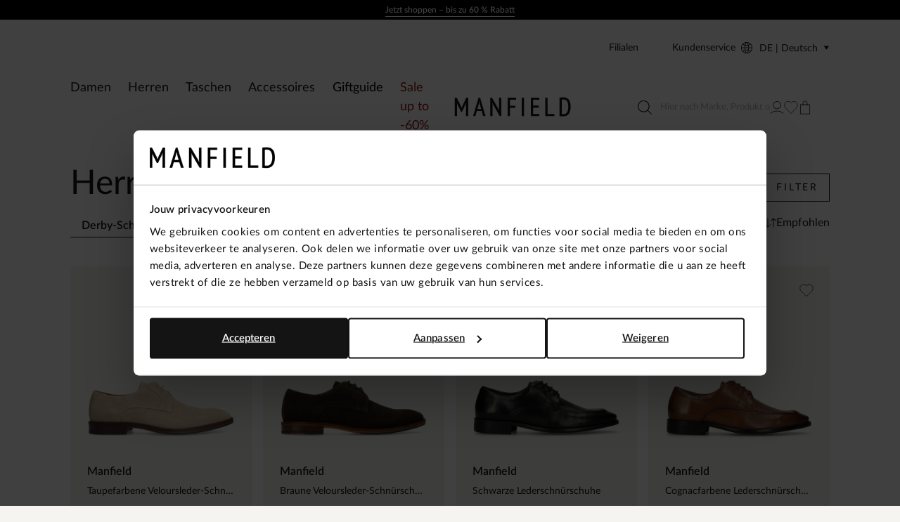

--- FILE ---
content_type: text/html; charset=utf-8
request_url: https://www.manfieldschuhe.de/herren/schnurschuhe/derby-schnurer/
body_size: 125062
content:
<!doctype html>
<html data-n-head-ssr class="" data-n-head="%7B%22class%22:%7B%22ssr%22:%22%22%7D%7D">
  <head >
    <meta data-n-head="ssr" charset="utf-8"><meta data-n-head="ssr" name="viewport" content="width=device-width, initial-scale=1"><meta data-n-head="ssr" name="format-detection" content="telephone=no"><meta data-n-head="ssr" name="msapplication-TileColor" content="#000000"><meta data-n-head="ssr" name="theme-color" content="#000000"><meta data-n-head="ssr" data-hid="description" name="description" content="Derby-Schnürschuhe sind die perfekte Wahl, wenn Sie einen edlen Look kreieren wollen! Bestellen Sie Ihre Favoriten bequem online | Schneller Versand &amp; Gratis-Rückgabe"><meta data-n-head="ssr" data-hid="robots" name="robots" content="index,follow"><title>Derby Schnürer für Herren online kaufen? | MANFIELD | Manfield</title><base href="/"><link data-n-head="ssr" rel="apple-touch-icon" sizes="180x180" href="/apple-touch-icon.png"><link data-n-head="ssr" rel="icon" type="image/png" sizes="32x32" href="/favicon-32x32.png"><link data-n-head="ssr" rel="icon" type="image/png" sizes="16x16" href="/favicon-16x16.png"><link data-n-head="ssr" rel="manifest" href="/site.webmanifest"><link data-n-head="ssr" rel="mask-icon" type="image/x-icon" href="/safari-pinned-tab.svg" color="#000000"><link data-n-head="ssr" rel="preconnect" href="https://man.xcdn.nl/"><link data-n-head="ssr" rel="canonical" href="https://www.manfieldschuhe.de/herren/schnurschuhe/derby-schnurer/"><script data-n-head="ssr" data-hid="gtm-script">if(!window._gtm_init){window._gtm_init=1;(function(w,n,d,m,e,p){w[d]=(w[d]==1||n[d]=='yes'||n[d]==1||n[m]==1||(w[e]&&w[e][p]&&w[e][p]()))?1:0})(window,navigator,'doNotTrack','msDoNotTrack','external','msTrackingProtectionEnabled');(function(w,d,s,l,x,y){w[x]={};w._gtm_inject=function(i){if(w.doNotTrack||w[x][i])return;w[x][i]=1;w[l]=w[l]||[];w[l].push({'gtm.start':new Date().getTime(),event:'gtm.js'});var f=d.getElementsByTagName(s)[0],j=d.createElement(s);j.async=true;j.src='https://sst.manfieldschuhe.de/gtm.js?id='+i;f.parentNode.insertBefore(j,f);}})(window,document,'script','dataLayer','_gtm_ids','_gtm_inject')}</script><script data-n-head="ssr" type="application/ld+json">{"@context":"https://schema.org","@type":"Organization","address":{"@type":"PostalAddress"},"url":"https://www.manfieldschuhe.de","contactPoint":[{"@type":"ContactPoint","contactType":"customer service"}],"sameAs":[]}</script><script data-n-head="ssr" type="application/ld+json">{"@context":"https://schema.org","@type":"BreadcrumbList","itemListElement":[{"@type":"ListItem","position":1,"name":"Startseite","item":"https://www.manfieldschuhe.de"},{"@type":"ListItem","position":2,"name":"Herrenschuhe","item":"https://www.manfieldschuhe.de/herren/"},{"@type":"ListItem","position":3,"name":"Schnürschuhe","item":"https://www.manfieldschuhe.de/herren/schnurschuhe/"}]}</script><link rel="modulepreload" href="/_nuxt/865dd82.modern.js" as="script"><link rel="modulepreload" href="/_nuxt/7814e53.modern.js" as="script"><link rel="modulepreload" href="/_nuxt/e23370e.modern.js" as="script"><link rel="modulepreload" href="/_nuxt/588d6e2.modern.js" as="script"><link rel="modulepreload" href="/_nuxt/cf61593.modern.js" as="script"><link rel="modulepreload" href="/_nuxt/5911174.modern.js" as="script"><link rel="modulepreload" href="/_nuxt/d6aba22.modern.js" as="script"><link rel="modulepreload" href="/_nuxt/df04635.modern.js" as="script"><link rel="modulepreload" href="/_nuxt/a361573.modern.js" as="script"><link rel="modulepreload" href="/_nuxt/58a16f9.modern.js" as="script"><link rel="modulepreload" href="/_nuxt/43f0921.modern.js" as="script"><style data-vue-ssr-id="7064179c:0 e559fb56:0 fc5018c6:0 b8d2539e:0 78e52871:0 673eed19:0 4590cc72:0 3a9d9e7a:0 6cba965e:0 51d6e07e:0 18250bca:0 f0675fd2:0 f61f8f4a:0 3eded9ae:0 a21ad7be:0 6a8547f2:0 2720e68e:0 7a7cc0fa:0 0c9dee6e:0 8291b4ca:0 e101fbce:0 19aea49c:0 6323317b:0 0a1e3531:0 ce87cda2:0 1b95336f:0 a7f3d662:0 eeb37d8a:0 0064df22:0 b105c11e:0 383ad622:0 01faf56f:0 76d1d88f:0 1e533fa2:0 12b87748:0 e6882ea2:0 cc1e5722:0 2633876b:0 64b2a139:0 0474e04a:0 2656df0a:0 6df0d063:0 676e2d3d:0 25a0f90a:0 b18f058e:0 e112753a:0">.hooper-slide{flex-shrink:0;height:100%;list-style:none;margin:0;padding:0}.hooper-progress{background-color:#efefef;height:4px;left:0;position:absolute;right:0;top:0}.hooper-progress-inner{background-color:#4285f4;height:100%;transition:.3s}.hooper-pagination{bottom:0;display:flex;padding:5px 10px;position:absolute;right:50%;transform:translateX(50%)}.hooper-indicators{display:flex;list-style:none;margin:0;padding:0}.hooper-indicator.is-active,.hooper-indicator:hover{background-color:#4285f4}.hooper-indicator{background-color:#fff;border:none;border-radius:4px;cursor:pointer;height:4px;margin:0 2px;padding:0;width:12px}.hooper-pagination.is-vertical{bottom:auto;right:0;top:50%;transform:translateY(-50%)}.hooper-pagination.is-vertical .hooper-indicators{flex-direction:column}.hooper-pagination.is-vertical .hooper-indicator{width:6px}.hooper-next,.hooper-prev{background-color:initial;border:none;cursor:pointer;padding:1em;position:absolute;top:50%;transform:translateY(-50%)}.hooper-next.is-disabled,.hooper-prev.is-disabled{cursor:not-allowed;opacity:.3}.hooper-next{right:0}.hooper-prev{left:0}.hooper-navigation.is-vertical .hooper-next{bottom:0;top:auto;transform:none}.hooper-navigation.is-vertical .hooper-prev{bottom:auto;left:auto;right:0;top:0;transform:none}.hooper-navigation.is-rtl .hooper-prev{left:auto;right:0}.hooper-navigation.is-rtl .hooper-next{left:0;right:auto}.hooper{height:200px;position:relative;width:100%}.hooper,.hooper *{box-sizing:border-box}.hooper-list{height:100%;overflow:hidden;width:100%}.hooper-track{box-sizing:border-box;display:flex;height:100%;margin:0;padding:0;width:100%}.hooper.is-vertical .hooper-track{flex-direction:column;height:200px}.hooper.is-rtl{direction:rtl}.hooper-sr-only{clip:rect(0,0,0,0);border:0;height:1px;margin:-1px;overflow:hidden;padding:0;position:absolute;width:1px}
.hooper{height:auto;margin:0;min-height:30rem}.hooper-slide{padding-left:2rem;padding-right:2rem}.hooper-navigation{display:flex;gap:.8rem;grid-area:navigation;justify-self:flex-end;margin-bottom:2.4rem;margin-left:auto;margin-top:auto}.hooper-navigation .hooper-next,.hooper-navigation .hooper-prev{align-items:center;background:var(--color-background-primary);border-radius:100%;display:flex;height:4rem;justify-content:center;position:static;transform:none;transition:background .2s ease-in-out;width:4rem}.hooper-navigation .hooper-next .icon,.hooper-navigation .hooper-prev .icon{fill:none;height:1.8rem;transition:transform .2s ease-in-out;width:2rem}.hooper-navigation .hooper-next.is-disabled,.hooper-navigation .hooper-prev.is-disabled{display:flex;opacity:.25}.hooper-navigation .hooper-next:not(.is-disabled):hover,.hooper-navigation .hooper-prev:not(.is-disabled):hover{background:var(--neutrals-gold-100)!important}.hooper-navigation .hooper-next:not(.is-disabled):active,.hooper-navigation .hooper-prev:not(.is-disabled):active{background-color:var(--primary-300)!important}.hooper-navigation .hooper-next svg,.hooper-navigation .hooper-prev svg{display:block;height:100%;width:100%}.hooper-navigation .hooper-prev{transform:rotate(180deg)}.hooper-indicators .hooper-indicator{background:var(--color-background-default);border:1px solid var(--color-border-outline);border-radius:50%;height:1.4rem;margin-left:.5rem;margin-right:.5rem;width:1.4rem}.hooper-indicators .hooper-indicator.is-active{background:var(--color-cta);border-color:var(--color-cta)}.hooper-progress{margin-left:2rem;margin-right:2rem}.hooper-progress .hooper-progress-inner{background:var(--color-cta)}
.formulate-form{align-items:flex-start;column-gap:2rem;display:flex;flex-wrap:wrap}.formulate-form>*{flex:0 1 auto;width:100%}.formulate-form [type=checkbox],.formulate-form [type=radio]{display:block}.formulate-fieldset{column-gap:2rem;display:flex;flex-wrap:wrap}.formulate-fieldset>*{flex:0 1 auto;width:100%}.formulate-outline{background-color:#fff;margin-bottom:1rem;padding:1.6rem}.formulate-outline:has(:checked){border-color:var(--color-border-outline)}.formulate-outline [data-type].formulate-input:last-child{margin-bottom:0}[data-type=checkbox].formulate-input,[data-type=color].formulate-input,[data-type=date].formulate-input,[data-type=datetime-local].formulate-input,[data-type=email].formulate-input,[data-type=file].formulate-input,[data-type=month].formulate-input,[data-type=number].formulate-input,[data-type=password].formulate-input,[data-type=radio].formulate-input,[data-type=range].formulate-input,[data-type=recaptcha].formulate-input,[data-type=search].formulate-input,[data-type=select].formulate-input,[data-type=slider].formulate-input,[data-type=tel].formulate-input,[data-type=text].formulate-input,[data-type=textarea].formulate-input,[data-type=time].formulate-input,[data-type=url].formulate-input,[data-type=week].formulate-input{margin-bottom:2.4rem}[data-type=checkbox].formulate-input--1-2,[data-type=color].formulate-input--1-2,[data-type=date].formulate-input--1-2,[data-type=datetime-local].formulate-input--1-2,[data-type=email].formulate-input--1-2,[data-type=file].formulate-input--1-2,[data-type=month].formulate-input--1-2,[data-type=number].formulate-input--1-2,[data-type=password].formulate-input--1-2,[data-type=radio].formulate-input--1-2,[data-type=range].formulate-input--1-2,[data-type=recaptcha].formulate-input--1-2,[data-type=search].formulate-input--1-2,[data-type=select].formulate-input--1-2,[data-type=slider].formulate-input--1-2,[data-type=tel].formulate-input--1-2,[data-type=text].formulate-input--1-2,[data-type=textarea].formulate-input--1-2,[data-type=time].formulate-input--1-2,[data-type=url].formulate-input--1-2,[data-type=week].formulate-input--1-2{flex:0 1 auto;width:calc(50% - 1rem)}[data-type=checkbox].formulate-input--1-3,[data-type=color].formulate-input--1-3,[data-type=date].formulate-input--1-3,[data-type=datetime-local].formulate-input--1-3,[data-type=email].formulate-input--1-3,[data-type=file].formulate-input--1-3,[data-type=month].formulate-input--1-3,[data-type=number].formulate-input--1-3,[data-type=password].formulate-input--1-3,[data-type=radio].formulate-input--1-3,[data-type=range].formulate-input--1-3,[data-type=recaptcha].formulate-input--1-3,[data-type=search].formulate-input--1-3,[data-type=select].formulate-input--1-3,[data-type=slider].formulate-input--1-3,[data-type=tel].formulate-input--1-3,[data-type=text].formulate-input--1-3,[data-type=textarea].formulate-input--1-3,[data-type=time].formulate-input--1-3,[data-type=url].formulate-input--1-3,[data-type=week].formulate-input--1-3{flex:0 1 auto;width:calc(33.33% - 1rem)}[data-type=checkbox].formulate-input--2-3,[data-type=color].formulate-input--2-3,[data-type=date].formulate-input--2-3,[data-type=datetime-local].formulate-input--2-3,[data-type=email].formulate-input--2-3,[data-type=file].formulate-input--2-3,[data-type=month].formulate-input--2-3,[data-type=number].formulate-input--2-3,[data-type=password].formulate-input--2-3,[data-type=radio].formulate-input--2-3,[data-type=range].formulate-input--2-3,[data-type=recaptcha].formulate-input--2-3,[data-type=search].formulate-input--2-3,[data-type=select].formulate-input--2-3,[data-type=slider].formulate-input--2-3,[data-type=tel].formulate-input--2-3,[data-type=text].formulate-input--2-3,[data-type=textarea].formulate-input--2-3,[data-type=time].formulate-input--2-3,[data-type=url].formulate-input--2-3,[data-type=week].formulate-input--2-3{flex:0 1 auto;width:calc(66.67% - 1rem)}@media(min-width:64em){[data-type=checkbox].formulate-input--1-4,[data-type=color].formulate-input--1-4,[data-type=date].formulate-input--1-4,[data-type=datetime-local].formulate-input--1-4,[data-type=email].formulate-input--1-4,[data-type=file].formulate-input--1-4,[data-type=month].formulate-input--1-4,[data-type=number].formulate-input--1-4,[data-type=password].formulate-input--1-4,[data-type=radio].formulate-input--1-4,[data-type=range].formulate-input--1-4,[data-type=recaptcha].formulate-input--1-4,[data-type=search].formulate-input--1-4,[data-type=select].formulate-input--1-4,[data-type=slider].formulate-input--1-4,[data-type=tel].formulate-input--1-4,[data-type=text].formulate-input--1-4,[data-type=textarea].formulate-input--1-4,[data-type=time].formulate-input--1-4,[data-type=url].formulate-input--1-4,[data-type=week].formulate-input--1-4{flex:0 1 auto;width:calc(25% - 1rem)}[data-type=checkbox].formulate-input--3-4,[data-type=color].formulate-input--3-4,[data-type=date].formulate-input--3-4,[data-type=datetime-local].formulate-input--3-4,[data-type=email].formulate-input--3-4,[data-type=file].formulate-input--3-4,[data-type=month].formulate-input--3-4,[data-type=number].formulate-input--3-4,[data-type=password].formulate-input--3-4,[data-type=radio].formulate-input--3-4,[data-type=range].formulate-input--3-4,[data-type=recaptcha].formulate-input--3-4,[data-type=search].formulate-input--3-4,[data-type=select].formulate-input--3-4,[data-type=slider].formulate-input--3-4,[data-type=tel].formulate-input--3-4,[data-type=text].formulate-input--3-4,[data-type=textarea].formulate-input--3-4,[data-type=time].formulate-input--3-4,[data-type=url].formulate-input--3-4,[data-type=week].formulate-input--3-4{flex:0 1 auto;width:calc(75% - 1rem)}}[data-classification=box]>.formulate-input-wrapper{align-items:flex-start;display:flex}[data-classification=box] .formulate-input-label--after{margin-left:1rem}[data-classification=group] [data-classification=box]{margin-bottom:.4rem;margin-top:.4rem}[data-classification=group].formulate-inline .formulate-input-element{align-items:flex-start;display:flex;flex-wrap:wrap;row-gap:2rem}[data-classification=group].formulate-inline .formulate-input{margin-bottom:0;margin-right:2rem}.formulate-input-label--before{align-items:baseline;display:flex;font-size:1.4rem;font-weight:600;justify-content:space-between;margin-bottom:.4rem}.formulate-input[data-type=checkbox] .formulate-input-element-decorator,.formulate-input[data-type=radio] .formulate-input-element-decorator{display:none}.formulate-input[data-type=checkbox] .formulate-input-label--after,.formulate-input[data-type=radio] .formulate-input-label--after{align-items:center;display:inline-flex;flex-wrap:wrap;font-weight:400;line-height:var(--box-size);max-width:calc(100% - 2.5rem)}.formulate-input[data-has-value=true]:not([data-has-errors]) [data-type=email] input,.formulate-input[data-has-value=true]:not([data-has-errors]) [data-type=email] textarea,.formulate-input[data-has-value=true]:not([data-has-errors]) [data-type=number] input,.formulate-input[data-has-value=true]:not([data-has-errors]) [data-type=number] textarea,.formulate-input[data-has-value=true]:not([data-has-errors]) [data-type=password] input,.formulate-input[data-has-value=true]:not([data-has-errors]) [data-type=password] textarea,.formulate-input[data-has-value=true]:not([data-has-errors]) [data-type=tel] input,.formulate-input[data-has-value=true]:not([data-has-errors]) [data-type=tel] textarea,.formulate-input[data-has-value=true]:not([data-has-errors]) [data-type=text] input,.formulate-input[data-has-value=true]:not([data-has-errors]) [data-type=text] textarea,.formulate-input[data-has-value=true]:not([data-has-errors]) [data-type=textarea] input,.formulate-input[data-has-value=true]:not([data-has-errors]) [data-type=textarea] textarea,.formulate-input[data-has-value=true]:not([data-has-errors]) [data-type=url] input,.formulate-input[data-has-value=true]:not([data-has-errors]) [data-type=url] textarea{background:url(/_nuxt/img/valid.1ab22ba.svg) no-repeat right 1.2rem center/1.6rem 1.6rem;background-color:var(--color-background-default);border-color:var(--color-signals-success)}.formulate-input[data-has-value=true]:not([data-has-errors]) [data-type=password] input{background:none!important}.formulate-input[data-is-showing-errors=true] input,.formulate-input[data-is-showing-errors=true] textarea{background:url(/_nuxt/img/error.f5e9d86.svg) no-repeat right 1.2rem center/1.6rem 1.6rem;border-color:var(--color-signals-error)}.formulate-input-element{position:relative}.formulate-input-help{color:var(--palette-greys-dark);display:block;font-size:1.2rem;line-height:1.8rem}.formulate-input-help--after{margin-top:1.1rem}.formulate-input-errors{color:var(--color-signals-error);font-size:1.2rem;line-height:1.6rem}.formulate-input-error{margin-top:.4rem}.formulate-password-toggle{align-items:center;display:flex;font-size:1.1rem;position:absolute;right:1.5rem;-webkit-text-decoration:none;text-decoration:none;top:1.3rem}.formulate-password-toggle__label{display:none;margin-left:1rem}.formulate-password-toggle__icon{height:1.7rem;position:relative;top:-.3rem;width:2.1rem}.formulate-buttons{align-items:center;display:flex;flex-direction:column;gap:1.6rem;justify-content:space-between;margin-bottom:2rem}.formulate-buttons .button--cta,.formulate-buttons .button--shop-flow{order:-1}@media(min-width:64em){.formulate-buttons{flex-direction:row}.formulate-buttons .button--cta,.formulate-buttons .button--shop-flow{margin-left:auto;order:1}}
.vue-modal-bottom,.vue-modal-bottomLeft,.vue-modal-bottomRight,.vue-modal-left,.vue-modal-right,.vue-modal-top,.vue-modal-topLeft,.vue-modal-topRight{background:#0000;display:block;overflow:hidden;position:absolute;z-index:9999999}.vue-modal-bottomLeft,.vue-modal-bottomRight,.vue-modal-topLeft,.vue-modal-topRight{height:12px;width:12px}.vue-modal-top{cursor:n-resize;height:12px;right:12;top:0;width:100%}.vue-modal-bottom{bottom:0;cursor:s-resize;height:12px;left:0;width:100%}.vue-modal-left{cursor:w-resize;height:100%;left:0;top:0;width:12px}.vue-modal-right{cursor:e-resize;height:100%;right:0;top:0;width:12px}.vue-modal-topRight{background:#0000;cursor:ne-resize;right:0;top:0}.vue-modal-topLeft{cursor:nw-resize;left:0;top:0}.vue-modal-bottomLeft{bottom:0;cursor:sw-resize;left:0}.vue-modal-bottomRight{bottom:0;cursor:se-resize;right:0}#vue-modal-triangle:after{background:#0000;border-bottom:10px solid #ddd;border-left:10px solid #0000;content:"";display:block;height:0;left:0;position:absolute;top:0;width:0}#vue-modal-triangle.clicked:after{border-bottom:10px solid #369be9}.vm--block-scroll{overflow:hidden;width:100vw}.vm--container{z-index:999}.vm--container,.vm--overlay{box-sizing:border-box;height:100vh;left:0;position:fixed;top:0;width:100%}.vm--overlay{background:#0003;opacity:1}.vm--container.scrollable{-webkit-overflow-scrolling:touch;height:100%;min-height:100vh;overflow-y:auto}.vm--modal{background-color:#fff;border-radius:3px;box-shadow:0 20px 60px -2px #1b213a66;box-sizing:border-box;overflow:hidden;position:relative}.vm--container.scrollable .vm--modal{margin-bottom:2px}.vm--top-right-slot{display:block;position:absolute;right:0;top:0}.vm-transition--overlay-enter-active,.vm-transition--overlay-leave-active{transition:all 50ms}.vm-transition--overlay-enter,.vm-transition--overlay-leave-active{opacity:0}.vm-transition--modal-enter-active,.vm-transition--modal-leave-active{transition:all .4s}.vm-transition--modal-enter,.vm-transition--modal-leave-active{opacity:0;transform:translateY(-20px)}.vm-transition--default-enter-active,.vm-transition--default-leave-active{transition:all 2ms}.vm-transition--default-enter,.vm-transition--default-leave-active{opacity:0}.vue-dialog{font-size:14px}.vue-dialog div{box-sizing:border-box}.vue-dialog-content{flex:1 0 auto;padding:14px;width:100%}.vue-dialog-content-title{font-weight:600;padding-bottom:14px}.vue-dialog-buttons{border-top:1px solid #eee;display:flex;flex:0 1 auto;width:100%}.vue-dialog-buttons-none{padding-bottom:14px;width:100%}.vue-dialog-button{background:#0000;border:0;box-sizing:border-box;color:inherit;cursor:pointer;font-size:inherit;height:40px;line-height:40px;font:inherit;margin:0;outline:none;padding:0}.vue-dialog-button:hover{background:#f9f9f9}.vue-dialog-button:active{background:#f3f3f3}.vue-dialog-button:not(:first-of-type){border-left:1px solid #eee}
.vue-modal-bottom,.vue-modal-bottomLeft,.vue-modal-bottomRight,.vue-modal-left,.vue-modal-right,.vue-modal-top,.vue-modal-topLeft,.vue-modal-topRight{background:#0000;display:block;overflow:hidden;position:absolute;z-index:9999999}.vue-modal-bottomLeft,.vue-modal-bottomRight,.vue-modal-topLeft,.vue-modal-topRight{height:12px;width:12px}.vue-modal-top{cursor:n-resize;height:12px;right:12;top:0;width:100%}.vue-modal-bottom{bottom:0;cursor:s-resize;height:12px;left:0;width:100%}.vue-modal-left{cursor:w-resize;height:100%;left:0;top:0;width:12px}.vue-modal-right{cursor:e-resize;height:100%;right:0;top:0;width:12px}.vue-modal-topRight{background:#0000;cursor:ne-resize;right:0;top:0}.vue-modal-topLeft{cursor:nw-resize;left:0;top:0}.vue-modal-bottomLeft{bottom:0;cursor:sw-resize;left:0}.vue-modal-bottomRight{bottom:0;cursor:se-resize;right:0}#vue-modal-triangle:after{background:#0000;border-bottom:10px solid #ddd;border-left:10px solid #0000;content:"";display:block;height:0;left:0;position:absolute;top:0;width:0}#vue-modal-triangle.clicked:after{border-bottom:10px solid #369be9}.vm--block-scroll{overflow:hidden;width:100vw}.vm--container{z-index:999}.vm--container,.vm--overlay{box-sizing:border-box;height:100vh;left:0;position:fixed;width:100%}.vm--overlay{background:#0003;opacity:1;top:0}.vm--container.scrollable{-webkit-overflow-scrolling:touch;height:100%;min-height:100vh;overflow-y:auto}.vm--modal{background-color:#fff;border-radius:3px;box-shadow:0 20px 60px -2px #1b213a66;box-sizing:border-box;overflow:hidden;position:relative}.vm--container.scrollable .vm--modal{margin-bottom:2px}.vm--top-right-slot{display:block;position:absolute;right:0;top:0}.vm-transition--overlay-enter-active,.vm-transition--overlay-leave-active{transition:all 50ms}.vm-transition--overlay-enter,.vm-transition--overlay-leave-active{opacity:0}.vm-transition--modal-enter-active,.vm-transition--modal-leave-active{transition:all .4s}.vm-transition--modal-enter,.vm-transition--modal-leave-active{opacity:0;transform:translateY(-20px)}.vm-transition--default-enter-active,.vm-transition--default-leave-active{transition:all 2ms}.vm-transition--default-enter,.vm-transition--default-leave-active{opacity:0}.vue-dialog{font-size:14px}.vue-dialog div{box-sizing:border-box}.vue-dialog-content{flex:1 0 auto;padding:14px;width:100%}.vue-dialog-content-title{font-weight:600;padding-bottom:14px}.vue-dialog-buttons{border-top:1px solid #eee;display:flex;flex:0 1 auto;width:100%}.vue-dialog-buttons-none{padding-bottom:14px;width:100%}.vue-dialog-button{background:#0000;border:0;box-sizing:border-box;color:inherit;cursor:pointer;font-size:inherit;height:40px;line-height:40px;font:inherit;margin:0;outline:none;padding:0}.vue-dialog-button:hover{background:#f9f9f9}.vue-dialog-button:active{background:#f3f3f3}.vue-dialog-button:not(:first-of-type){border-left:1px solid #eee}.vm--container{bottom:0;height:auto;overflow:hidden!important;top:0;z-index:9999999}.vm--container.scrollable{bottom:0;height:auto;min-height:auto;top:0}.vm--modal{box-shadow:none;display:flex;flex-direction:column;padding:0;position:absolute}.vm--overlay{background:#30303026}.add-to-cart__modal .modal__content{padding:3.2rem 1.6rem!important}@media(min-width:80em){.add-to-cart__modal .modal__content{padding:6.3rem 5.1rem 6.4rem 7.5rem!important}}.modal{display:contents}.modal .modal__header{align-items:center;background:var(--color-modal-background);color:var(--color-modal-color);display:flex;flex:0 0 auto;flex-wrap:wrap;padding:3.2rem 2.4rem 2.4rem}.modal .modal__heading{color:inherit;margin-bottom:0;width:calc(100% - 1.6rem)}.modal .modal__close{align-items:center;color:inherit;display:flex;flex:0 0 auto;height:1.6rem;justify-content:center;width:1.6rem}.modal .modal__close .icon{display:block;height:100%;width:100%}.modal .modal__close span{display:none}.modal .modal__content{flex:1 1 auto;height:100%;overflow:auto;padding:.8rem 2.4rem calc(env(safe-area-inset-bottom) + 3.2rem)}.modal .modal__content .formulate-buttons{margin:0}@media(min-width:80em){.modal .modal__header{padding:5.6rem 5.6rem 1.6rem}.modal .modal__heading{font-size:var(--text-xl);font-weight:600;padding:0;width:calc(100% - 1.6rem)}.modal .modal__content{padding:0 5.6rem 5.6rem}.modal .modal__buttons{display:flex;gap:var(--box-size,2rem)}.modal .modal__cta,.modal .modal__shopflow{order:1}}.vm--container:not(.v--modal-slide-in,.v--modal-slide-up) .vm--modal{border-radius:0;max-height:calc(100vh - 4rem);max-width:calc(100% - 2rem)}@media(max-width:47.99em){.vm--container:not(.v--modal-slide-in,.v--modal-slide-up) .vm--modal{margin:auto;padding:var(--modal-padding,1.5rem);right:0}}.vm--container.v--modal-slide-in .vm--modal{border-left:0;border-radius:0;height:100%!important;left:auto!important;margin:0 0 0 auto;max-width:var(--modal-max-width,42rem)!important;right:0;top:0!important;width:calc(100% - 2rem)!important}.vm--container.v--modal-slide-in .vm-transition--modal-enter-active,.vm--container.v--modal-slide-in .vm-transition--modal-leave-active{transition:transform .2s}.vm--container.v--modal-slide-in .vm-transition--modal-enter,.vm--container.v--modal-slide-in .vm-transition--modal-leave-active{transform:translateX(100%)}.vm--container.v--modal-slide-up .vm--modal{border-radius:0;border-top:0;bottom:0!important;left:0!important;margin:auto 0 0;max-height:calc(100vh - 12rem);max-width:none!important;top:auto!important;width:100vw!important}.vm--container.v--modal-slide-up .vm-transition--modal-enter-active,.vm--container.v--modal-slide-up .vm-transition--modal-leave-active{transition:transform .2s}.vm--container.v--modal-slide-up .vm-transition--modal-enter,.vm--container.v--modal-slide-up .vm-transition--modal-leave-active{transform:translateY(100%)}.vm--block-scroll .tpl-cart .header--hidden{transform:none}
:root{--palette-default-black:#181818;--palette-default-white:#fff;--palette-default-secundair:#f6e27f;--palette-default-primary:#f5f4f0;--palette-greys-1:#dddcd8;--palette-greys-2:#303030;--palette-greys-3:#606060;--palette-greys-4:#787878;--palette-gold-1:#f5f4f0;--palette-gold-2:#d9d3c7;--palette-gold-3:#c7bfb0;--palette-signal-succes-light:#c8ecc8;--palette-signal-succes-medium:#92da90;--palette-signal-succes-dark:#0d730c;--palette-signal-warning-light:#fae3bf;--palette-signal-warning-medium:#f6c780;--palette-signal-warning-dark:#ed8e00;--palette-signal-error-light:#f7c9c9;--palette-signal-error-medium:#ef9393;--palette-signal-error-dark:#df2727;--palette-signal-info-light:#fbf6c7;--palette-signal-info-medium:#f8ed8f;--palette-signal-info-dark:#f0db1f;--primary-50:#181818;--primary-100:#9d9687;--primary-200:#dddcd8;--primary-300:#fff;--secondary-50:#f6e27f;--secondary-100:#9a0125;--neutrals-gold-50:#f5f4f0;--neutrals-gold-100:#d9d3c7;--neutrals-gold-200:#c7bfb0;--neutrals-gray-50:#dddcd8;--neutrals-gray-100:#303030;--signals-success-50:#c8ecc8;--signals-success-100:#92da90;--signals-success-200:#25b522;--signals-warning-50:#fae3bf;--signals-warning-100:#f6c780;--signals-warning-200:#ed8e00;--signals-error-50:#f6eceb;--signals-error-100:#ef9393;--signals-error-200:#df2727;--signals-info-50:#fbf6c7;--signals-info-100:#f8ed8f;--signals-info-200:#f0db1f;--border-border-tertiary:#c7bfb0;--background-light:#fff;--text-default-black:#000;--color-copy-default:var(--palette-default-black);--color-copy-reverse:var(--palette-default-white);--color-copy-heading:var(--palette-default-black);--color-copy-link:var(--palette-default-black);--color-copy-active:var(--palette-default-black);--color-copy-disabled:var(--palette-greys-3);--color-copy-highlight:var(--palette-signal-error-dark);--color-background-default:var(--palette-default-white);--color-background-reverse:var(--palette-default-black);--color-background-disabled:var(--palette-default-white);--color-background-primary:var(--palette-default-primary);--color-border-outline:var(--palette-default-black);--color-border-outline-disabled:var(--palette-greys-4);--color-input-label:var(--palette-default-black);--color-input-background:var(--palette-default-white);--color-input-color:var(--palette-default-black);--color-input-border:var(--palette-default-black);--color-input-hover:var(--palette-default-black);--color-input-placeholder:var(--palette-greys-3);--color-input-checked:var(--color-signals-success);--color-table-thead:var(--palette-greys-1);--color-table-zebra:var(--palette-greys-1);--color-table-border:var(--palette-greys-1);--color-modal-background:var(--palette-default-white);--color-modal-color:var(--palette-default-black);--color-signals-info:var(--palette-signal-info-dark);--color-signals-success:var(--palette-signal-succes-dark);--color-signals-warn:var(--palette-signal-warning-dark);--color-signals-error:var(--palette-signal-error-dark);--color-sale-label:#fff;--color-sale-background:var(--secondary-100)}@font-face{font-display:swap;font-family:Lato;font-style:normal;font-weight:400;src:url(/_nuxt/fonts/Lato-400.75614cf.woff2) format("woff2")}@font-face{font-display:swap;font-family:Lato;font-style:normal;font-weight:500;src:url(/_nuxt/fonts/Lato-500.a071abb.woff2) format("woff2")}@font-face{font-display:swap;font-family:Lato;font-style:normal;font-weight:600;src:url(/_nuxt/fonts/Lato-600.a606954.woff2) format("woff2")}@font-face{font-display:swap;font-family:Didot;font-style:normal;font-weight:400;src:url(/_nuxt/fonts/Didot-400.ffc7ba4.woff2) format("woff2")}:root{--default-font-size:1.6rem;--default-line-height:1.5;--default-border-radius:0.5rem;--heading-line-height:1.1;--default-space:2.4rem;--button-padding:1.5rem;--button-height:5rem;--input-height:4rem;--input-border-radius:0;--input-padding:1.6rem;--message-font-size:1.6rem;--message-padding:1rem 2rem;--modal-max-width:62.8rem;--modal-padding:3rem;--table-padding:0.4rem 0;--box-size:1.6rem;--max-width:170rem;--z-index-modal:90;--z-index-panel:50;--z-index-backdrop:49;--z-index-header:20;--z-index-footer:10;--z-index-main:auto}*,:after,:before{box-sizing:inherit;margin:0}@media(prefers-reduced-motion:reduce){*,:after,:before{animation-duration:1ms!important;transition-duration:1ms!important}}html{-moz-osx-font-smoothing:grayscale;-webkit-font-smoothing:antialiased;-webkit-tap-highlight-color:rgba(0,0,0,0);-webkit-text-size-adjust:100%;text-size-adjust:100%;background:var(--neutrals-gold-50,#fff);box-sizing:border-box;color:var(--color-copy-default,#000);font-family:Lato,sans-serif;font-size:62.5%;font-weight:400;height:100%;line-height:var(--default-line-height,1.67);text-rendering:auto;width:100vw}body{display:flex;flex-direction:column;font-size:var(--default-font-size,1.4rem);margin:0;min-height:-webkit-fill-available;min-height:fill-available;min-width:32rem;overflow-x:hidden;padding:0;width:100%}.scrolling-disabled body{left:0;min-height:0;overflow:hidden;position:fixed;top:0;width:100vw}.paragraph,address,p{margin:0 0 var(--default-space,2.5rem) 0}.link,a,button{background:#0000;border:0;color:var(--color-copy-link,inherit);cursor:pointer;font:inherit;letter-spacing:inherit;padding:0;text-align:inherit;-webkit-text-decoration:underline;text-decoration:underline;text-underline-offset:2px}.link>*,a>*,button>*{pointer-events:none}.link{align-items:center;display:inline-flex;font-weight:600;gap:.6rem;text-underline-offset:.6rem}.link:focus,.link:hover,a:focus,a:focus .link,a:hover,a:hover .link,button:focus,button:focus .link,button:hover,button:hover .link{-webkit-text-decoration:none;text-decoration:none}b,strong{color:var(--color-copy-dark);font-weight:600}img{display:block;overflow:hidden;position:relative}img:not([src]):after{background:var(--color-background-disabled,red) url(/_nuxt/img/no-image.c85a4e1.svg) no-repeat center/3.2rem;content:"";display:block;height:100%;left:0;position:absolute;top:0;width:100%}blockquote,cite,q{quotes:"“" "”" "‘" "’"}blockquote:before,cite:before,q:before{content:open-quote}blockquote:after,cite:after,q:after{content:close-quote}small{font-size:70%}address{font-style:normal}figure,pre{margin:0 0 var(--default-space,2.5rem) 0}pre{max-width:100%;overflow:scroll;text-align:left}hr{background:currentcolor;border:0;height:1px;margin:var(--default-space,2.5rem) 0}ins{color:var(--color-copy-highlight);font-weight:600}del,ins{-webkit-text-decoration:none;text-decoration:none}del{color:var(--color-copy-light);position:relative}del:after{background:currentcolor;bottom:0;content:"";height:.1rem;left:-.2rem;margin:auto;position:absolute;right:-.2rem;top:0}iframe{border:0;margin:0 0 var(--default-space,2.5rem) 0;overflow-x:auto;overflow-y:hidden;width:100%}iframe#launcher{z-index:10!important}details,details>*{box-sizing:border-box}summary{cursor:pointer;outline:0}.text--intro{font-weight:600}:root{--heading-2xl:64px;--heading-xl:48px;--heading-lg:32px;--heading-md:24px;--heading-sm:20px;--didot-heading-2xl:64px;--didot-heading-xl:48px;--didot-heading-lg:40px;--didot-heading-md:32px;--didot-heading-sm:24px;--didot-heading-xs:20px;--text-xl:20px;--text-lg:18px;--text-md:16px;--text-sm:14px;--text-xs:12px}@media(min-width:64em){:root{--heading-2xl:80px;--heading-xl:64px;--heading-lg:48px;--heading-md:32px;--heading-sm:24px;--didot-heading-2xl:80px;--didot-heading-xl:72px;--didot-heading-lg:64px;--didot-heading-md:48px;--didot-heading-sm:24px;--didot-heading-xs:20px}}.heading,[class*=heading--],h1,h2,h3,h4,h5,h6{color:var(--color-copy-heading,inherit);display:block;font-weight:400;margin-bottom:var(--default-space,2.5rem);-webkit-text-decoration:none;text-decoration:none}b .heading,b [class*=heading--],b h1,b h2,b h3,b h4,b h5,b h6,strong .heading,strong [class*=heading--],strong h1,strong h2,strong h3,strong h4,strong h5,strong h6{font-weight:600}.heading--1,h1{font-size:6.4rem;line-height:6.4rem}.heading--2,h2{font-size:4.8rem;line-height:4.8rem}.heading--3,h3{font-size:3.2rem;line-height:3.2rem;margin-bottom:1.6rem}.heading--4,h4{font-size:2.4rem;line-height:2.4rem;margin-bottom:1.6rem}.heading--5,h5{font-size:2rem;line-height:2.2rem;margin-bottom:.8rem}.heading--6,h6{font-size:1.6rem;line-height:2rem;margin-bottom:.8rem}@media(min-width:80em){.heading--1,h1{font-size:8rem;line-height:8.8rem}.heading--2,h2{font-size:6.4rem;line-height:6.4rem}.heading--3,h3{font-size:4.8rem;line-height:4.8rem}.heading--4,h4{font-size:3.2rem;line-height:4rem}.heading--5,h5{font-size:2.4rem;line-height:3.2rem}.heading--6,h6{font-size:1.6rem;line-height:2rem}}.ol,.ul,ol,ul{--color-marker:currentcolor;list-style:none;margin:0;padding:0}.ol,.ul,ol:not([class]),ul:not([class]){margin-bottom:var(--default-space,2.5rem)}.ol p:last-child,.ul p:last-child,ol:not([class]) p:last-child,ul:not([class]) p:last-child{margin-bottom:0}.ol>:not([class]),.ul>:not([class]),ol:not([class])>:not([class]),ul:not([class])>:not([class]){padding-left:2.5rem;position:relative}.ol>:not([class]):before,.ul>:not([class]):before,ol:not([class])>:not([class]):before,ul:not([class])>:not([class]):before{color:var(--color-marker,currentColor);content:"";display:inline-block;font-weight:600;left:0;position:absolute;top:.8rem}.ol,ol:not([class]){counter-reset:ol}.ol~.ol,.ol~ol:not([class]),ol:not([class])~ol:not([class]){counter-reset:none}.ol>:not([class]),ol:not([class])>:not([class]){counter-increment:ol}.ol>:not([class]):before,ol:not([class])>:not([class]):before{content:counter(ol);top:0}.ul>:not([class]):before,ul:not([class])>:not([class]):before{background:currentcolor;border:.1rem solid;border-radius:50%;content:"";height:.7rem;width:.7rem}dl{margin-bottom:var(--default-space,2.5rem)}dt{font-weight:600}dd{margin-left:0}.list-inline,.list-justified{display:flex;flex-wrap:wrap}.list-justified{align-items:center;justify-content:space-between}.ol--reset-counter{counter-reset:ol!important}.ol--reset-counter .ol,.ol--reset-counter ol:not([class]){counter-reset:none}.message{background-position:1rem;background-repeat:no-repeat;background-size:1.8rem 1.8rem;color:var(--primary-50);display:inline-block;font-size:1.4rem;line-height:2;padding:.4rem 3rem}.message--success{background-color:var(--signals-success-50)}.message--warn{background-color:var(--signals-warning-50)}.message--error{background-color:var(--signals-error-50)}table{border-collapse:collapse;border-spacing:0;font:inherit;margin:0 0 var(--default-space,2.5rem) 0;width:100%}table table{margin-bottom:0}td,th{vertical-align:top}th{font-weight:600;text-align:left}.table--justified>tbody>tr>td:last-child,.table--justified>tbody>tr>th:last-child,.table--justified>tfoot>tr>td:last-child,.table--justified>tfoot>tr>th:last-child,.table--justified>thead>tr>td:last-child,.table--justified>thead>tr>th:last-child{text-align:right}.table--spacing>tbody>tr>td,.table--spacing>tbody>tr>th,.table--spacing>tfoot>tr>td,.table--spacing>tfoot>tr>th,.table--spacing>thead>tr>td,.table--spacing>thead>tr>th{padding:var(--table-padding,.5rem 2rem)}.table--thead-highlight>thead{background:var(--color-table-thead)}.table--thead-highlight>thead>tr>th{font-weight:600}.table--tbody-zebra>tbody>tr:nth-child(2n){background:var(--color-table-zebra)}.table--grid-rows>thead,.table--grid>thead{border-bottom:2px solid var(--color-table-border)}.table--grid-rows>thead>tr>th,.table--grid>thead>tr>th{font-weight:600}.table--grid-rows>tbody>tr,.table--grid>tbody>tr{border-top:1px solid var(--color-table-border)}.table--grid-rows>tbody>tr:first-child,.table--grid>tbody>tr:first-child{border-top:0}.table--grid-columns>tbody>tr td,.table--grid-columns>tbody>tr th,.table--grid-columns>tfoot>tr td,.table--grid-columns>tfoot>tr th,.table--grid-columns>thead>tr td,.table--grid-columns>thead>tr th,.table--grid>tbody>tr td,.table--grid>tbody>tr th,.table--grid>tfoot>tr td,.table--grid>tfoot>tr th,.table--grid>thead>tr td,.table--grid>thead>tr th{border-left:1px solid var(--color-table-border)}.table--grid-columns>tbody>tr td:first-child,.table--grid-columns>tbody>tr th:first-child,.table--grid-columns>tfoot>tr td:first-child,.table--grid-columns>tfoot>tr th:first-child,.table--grid-columns>thead>tr td:first-child,.table--grid-columns>thead>tr th:first-child,.table--grid>tbody>tr td:first-child,.table--grid>tbody>tr th:first-child,.table--grid>tfoot>tr td:first-child,.table--grid>tfoot>tr th:first-child,.table--grid>thead>tr td:first-child,.table--grid>thead>tr th:first-child{border:0}.table--grid,.table--outline{border:1px solid var(--color-table-border)}.table--rows-interactive>tbody>tr{cursor:pointer}.table--rows-interactive>tbody>tr:focus-within,.table--rows-interactive>tbody>tr:hover{background-color:var(--color-background-reverse,#ff0);color:var(--color-copy-reverse)}.table--rows-interactive>tbody>tr:focus-within .button,.table--rows-interactive>tbody>tr:focus-within .link,.table--rows-interactive>tbody>tr:hover .button,.table--rows-interactive>tbody>tr:hover .link{color:inherit}@media(max-width:63.99em){.table--responsive{display:block}.table--responsive>tfoot,.table--responsive>thead{display:none}.table--responsive>tbody,.table--responsive>tbody>tr{display:block}.table--responsive>tbody>tr{padding:1rem 0}.table--responsive>tbody>tr>td,.table--responsive>tbody>tr>th{align-items:stretch;border:0;display:flex}.table--responsive>tbody>tr>td:before,.table--responsive>tbody>tr>th:before{content:attr(data-label);flex:0 0 auto;text-align:left;width:50%}.table--responsive.table--grid-columns>tbody>tr>td:before,.table--responsive.table--grid-columns>tbody>tr>th:before,.table--responsive.table--grid>tbody>tr>td:before,.table--responsive.table--grid>tbody>tr>th:before{border-right:1px solid green}.table--responsive.table--spacing>tbody>tr>td:before,.table--responsive.table--spacing>tbody>tr>th:before{margin:-.4rem 1rem -.4rem -1rem;padding:.4rem 1rem}}.table--divider>tbody>tr>td,.table--divider>tbody>tr>th{padding-bottom:.7rem;padding-top:.7rem}.table--divider>tbody>tr>td:first-child:before,.table--divider>tbody>tr>th:first-child:before{content:":";float:right}.table--divider>tbody>tr>th{padding-right:.4rem}.table--divider>tbody>tr>td{padding-left:.4rem}.table--scrollable{margin-bottom:2.4rem}.table--scrollable>table{margin-bottom:0;min-width:100%;width:auto}svg{fill:currentcolor;stroke:currentcolor;stroke-width:0}.icon{--icon-height:2rem;--icon-width:2rem;display:inline-block;flex:0 0 auto;height:var(--icon-height);vertical-align:middle;width:var(--icon-width)}.icon--eye-closed,.icon--eye-open{fill:none;stroke-width:1px}.icon--arrow{fill:none;height:.9rem;width:1.9rem}.icon--plus{stroke-width:1}.icon--email,.icon--phone{fill:none;stroke-width:1}.icon--arrow-bottom,.icon--arrow-down{transform:rotate(90deg)}.icon--arrow-top,.icon--arrow-up{transform:rotate(-90deg)}.icon--arrow-left{fill:none;transform:rotate(-180deg)}.icon--ideal{fill:var(--palette-default-black)}.icon--loader .loader{animation:rotator 1.4s linear infinite;transform-origin:center}.icon--loader .loader__circle{fill:none;stroke:currentcolor;stroke-dasharray:187;stroke-dashoffset:0;stroke-linecap:round;stroke-width:6;animation:dash 1.4s ease-in-out infinite;transform-origin:center}.icon--heart-empty{fill:#fff;stroke:#000}.icon--heart-filled{fill:#000;stroke:#000}@keyframes rotator{0%{transform:rotate(0deg)}to{transform:rotate(270deg)}}@keyframes dash{0%{stroke-dashoffset:187}50%{stroke-dashoffset:46.75;transform:rotate(135deg)}to{stroke-dashoffset:187;transform:rotate(450deg)}}.btn,.button{align-items:center;border:1px solid #0000;display:inline-flex;font-size:14px;gap:8px;justify-content:center;letter-spacing:2.8px;line-height:1;padding:12px 15px;text-transform:uppercase;transition:background .4s;width:auto}.btn,.btn:hover,.button,.button:hover{-webkit-text-decoration:none;text-decoration:none}.btn:active,.button:active{background-color:#00000080;background-size:100%;transform:scale(.95);transition:background 0s}.btn.disabled,.btn:disabled,.button.disabled,.button:disabled{opacity:.5;pointer-events:none}.btn-icon-left,.button-icon-left{padding-right:49px}.btn-icon-right,.button-icon-right{padding-left:49px}.btn .icon,.button .icon{color:currentcolor;height:15px!important;position:relative;right:0;transition:all .3s ease;width:15px!important}.btn .icon svg,.button .icon svg{height:15px;top:0;width:15px}.btn .icon-right,.button .icon-right{margin-left:auto}.btn .icon-right svg,.button .icon-right svg{margin-left:28px}.btn .icon-left,.button .icon-left{margin-right:auto}.btn .icon-left svg,.button .icon-left svg{margin-right:28px}.btn .icon-circle-check,.btn .icon-search,.button .icon-circle-check,.button .icon-search{color:#0000}.btn--primary,.btn--shop-flow,.button--primary,.button--shop-flow{background-color:var(--color-copy-reverse);border-color:var(--primary-50);color:var(--primary-50);transition:background .5s}.btn--primary:hover,.btn--shop-flow:hover,.button--primary:hover,.button--shop-flow:hover{background:var(--primary-50) radial-gradient(circle,#0000 1%,var(--primary-50) 1%) center/15000%;color:#fff}.btn--primary:active,.btn--shop-flow:active,.button--primary:active,.button--shop-flow:active{background-color:#00000080;background-size:100%;transition:background 0s}.btn--secondary,.button--secondary{background-color:var(--color-copy-reverse);border-color:#0000;color:var(--primary-50)}.btn--secondary:hover,.button--secondary:hover{background:var(--neutrals-gold-100) radial-gradient(circle,#0000 1%,var(--neutrals-gold-100) 1%) center/15000%}.btn--secondary:active,.button--secondary:active{background-color:#00000080;background-size:100%;transition:background 0s}.btn--cta,.button--cta{background-color:var(--palette-default-black);color:var(--color-copy-reverse)}.btn--cta:hover,.button--cta:hover{background:var(--color-copy-reverse) radial-gradient(circle,#0000 1%,var(--color-copy-reverse) 1%) center/15000%;border-color:var(--primary-50);color:var(--primary-50)}.btn--cta:active,.button--cta:active{background-color:var(--primary-50);background-size:100%;transition:background 0s}.btn--tertiary,.button--tertiary{background:var(--palette-gold-2);color:var(--color-copy-default)}.btn--tertiary:hover,.button--tertiary:hover{background:var(--palette-gold-) radial-gradient(circle,#0000 1%,var(--palette-gold-) 1%) center/15000%}.btn--transparent,.button--transparent{background:#0000;border-color:var(--primary-50);color:var(--color-copy-default)}.btn--transparent:hover,.button--transparent:hover{background:var(--primary-50) radial-gradient(circle,#0000 1%,var(--primary-50) 1%) center/15000%;color:#fff}.btn--transparent:active,.button--transparent:active{background-color:#00000080;background-size:100%;transition:background 0s}.btn--link,.button--link{border:1px solid #0000;color:var(--primary-50);font-size:16px;font-weight:300;gap:8px;line-height:1.8;padding:0;-webkit-text-decoration:none;text-decoration:none;text-transform:unset}.btn--link:active,.btn--link:focus,.button--link:active,.button--link:focus{box-shadow:none;-webkit-text-decoration:none;text-decoration:none}.btn--link:active span,.btn--link:focus span,.button--link:active span,.button--link:focus span{border-bottom:1px solid var(--color-copy-default)}.btn--link:hover,.button--link:hover{background:#0000 radial-gradient(circle,#0000 1%,#0000 0) 50%/15000%}.btn--link.disabled,.btn--link:disabled,.button--link.disabled,.button--link:disabled{opacity:.5;pointer-events:none}.btn--small,.button--small{font-size:12px;letter-spacing:2.4px;line-height:normal;padding:7.5px 15px;text-transform:uppercase}.btn--large,.button--large{font-size:14px;line-height:normal;padding:14.5px 15px}.btn--fluid,.button--fluid{width:100%}.btn--loading,.button--loading{pointer-events:none}.styleguide-color__button{letter-spacing:unset;padding:0;text-transform:none}.label,label{cursor:pointer;display:block}.fieldset,fieldset{border:0;margin:0;padding:0}.legend,legend{padding:0}.label{background:red;color:var(--color-input-label);font-size:1.2rem;font-weight:600;letter-spacing:1px;text-transform:uppercase}.input,.select,[type=date],[type=datetime-local],[type=datetime],[type=email],[type=month],[type=number],[type=password],[type=search],[type=tel],[type=text],[type=time],[type=url],[type=week],select,textarea{-webkit-padding-start:0;align-items:center;-webkit-appearance:none;appearance:none;background:var(--color-input-background);border:1px solid var(--neutrals-gold-100);border-radius:var(--input-border-radius,0);box-shadow:none;color:var(--color-copy-default);cursor:text;display:flex;font:inherit;font-size:1.6rem;height:var(--input-height);line-height:normal;padding:0 var(--input-padding);width:100%}.input:enabled:focus,.input:enabled:hover,.select:enabled:focus,.select:enabled:hover,[type=date]:enabled:focus,[type=date]:enabled:hover,[type=datetime-local]:enabled:focus,[type=datetime-local]:enabled:hover,[type=datetime]:enabled:focus,[type=datetime]:enabled:hover,[type=email]:enabled:focus,[type=email]:enabled:hover,[type=month]:enabled:focus,[type=month]:enabled:hover,[type=number]:enabled:focus,[type=number]:enabled:hover,[type=password]:enabled:focus,[type=password]:enabled:hover,[type=search]:enabled:focus,[type=search]:enabled:hover,[type=tel]:enabled:focus,[type=tel]:enabled:hover,[type=text]:enabled:focus,[type=text]:enabled:hover,[type=time]:enabled:focus,[type=time]:enabled:hover,[type=url]:enabled:focus,[type=url]:enabled:hover,[type=week]:enabled:focus,[type=week]:enabled:hover,select:enabled:focus,select:enabled:hover,textarea:enabled:focus,textarea:enabled:hover{border-color:var(--color-input-hover,currentColor)}.input:disabled,.select:disabled,[type=date]:disabled,[type=datetime-local]:disabled,[type=datetime]:disabled,[type=email]:disabled,[type=month]:disabled,[type=number]:disabled,[type=password]:disabled,[type=search]:disabled,[type=tel]:disabled,[type=text]:disabled,[type=time]:disabled,[type=url]:disabled,[type=week]:disabled,select:disabled,textarea:disabled{background-color:var(--palette-greys-light)!important}[type=number]{padding-right:0}textarea{height:auto;padding-top:1.1rem;resize:vertical}input:enabled:focus,select:enabled:focus,textarea:enabled:focus{outline:0}input:disabled,select:disabled,textarea:disabled{background:var(--color-background-disabled);cursor:not-allowed}input:disabled+label,select:disabled+label,textarea:disabled+label{color:var(--color-copy-disabled)}input::placeholder,input:placeholder-shown,textarea::placeholder,textarea:placeholder-shown{color:var(--color-copy-default)}input::placeholder{opacity:.3}@media(max-width:47.99em){input,select,textarea{font-size:1.6rem!important}input::placeholder,select::placeholder,textarea::placeholder{font-size:1.3rem}}[type=checkbox],[type=radio]{-webkit-appearance:none;appearance:none;background-clip:content-box;background-color:var(--color-background-default);border:1px solid var(--color-input-border);border-radius:0;cursor:pointer;display:inline-block;flex:0 0 auto;height:var(--box-size);vertical-align:top;width:var(--box-size)}[type=checkbox]:enabled:focus+label,[type=checkbox]:enabled:hover+label,[type=radio]:enabled:focus+label,[type=radio]:enabled:hover+label{font-weight:600}[type=checkbox]:disabled,[type=radio]:disabled{cursor:not-allowed}[type=radio]{border-radius:50%}[type=radio]:disabled{background-color:var(--color-background-default);border-color:var(--color-background-disabled,currentColor)}[type=radio]:disabled:checked{background:var(--color-background-disabled,currentColor);box-shadow:0 0 0 4px var(--color-background-default) inset}[type=radio]:enabled:checked{background:var(--color-background-default);border-color:#9d9687;box-shadow:inset 0 0 0 4px #9d9687}[type=checkbox]{border-radius:2px}[type=checkbox]:disabled{background-color:var(--color-background-default)}[type=checkbox]:disabled,[type=checkbox]:disabled:checked{border-color:var(--color-background-disabled,currentColor)}[type=checkbox]:disabled:checked{background:url(/_nuxt/img/checkbox-checked.ed01311.svg) 50% no-repeat;background-color:var(--color-background-disabled)}[type=checkbox]:enabled:checked{background:url(/_nuxt/img/checkbox-checked.ed01311.svg) 50% no-repeat;background-color:#9d9687;border-color:#0000}.select,select{background-image:url(/_nuxt/img/select.dc91700.svg),linear-gradient(var(--color-input-background),var(--color-input-background));background-position:right 1.1rem center,100%;background-repeat:no-repeat;background-size:1.4rem .8rem,calc(var(--input-height) - .1rem) calc(var(--input-height) - .1rem);cursor:pointer;padding-bottom:0;padding-right:var(--input-height);padding-top:0;position:relative;-webkit-text-decoration:none;text-decoration:none}.select:focus,.select:hover,select:focus,select:hover{border-color:var(--color-input-hover);-webkit-text-decoration:none;text-decoration:none}select::-ms-expand{display:none}progress{--bar-background:var(--color-background-primary);--value-background:var(--color-background-reverse);-webkit-appearance:none;appearance:none;display:block;height:1.6rem;width:100%}progress:not([value]){background:linear-gradient(-45deg,#fff 33%,#000 0,#000 66%,#fff 0) repeat-x 0/5rem 100%}progress[value]{background:var(--bar-background)}progress[value]::-moz-progress-bar{background:var(--value-background)}progress[value]::-webkit-progress-value{background:var(--value-background)}progress::-webkit-progress-bar{background:inherit}.container{margin-left:auto;margin-right:auto;max-width:var(--max-width);width:calc(100% - 4rem)}.tpl-account .main .container,.tpl-account--wishlist:first-child div:first-child .container{max-width:1128px}.tpl-account--wishlist .wishlist__content{margin-bottom:8rem}@media(min-width:48em) and (max-width:79.99em){.container{width:calc(100% - 6.8rem)}}@media(min-width:80em){.container{width:calc(100% - 20rem)}}.visually-hidden{clip:rect(1px,1px,1px,1px);height:1px;overflow:hidden;position:absolute!important;white-space:nowrap;width:1px}@media(max-width:47.99em){.visually-hidden-mobile{clip:rect(1px,1px,1px,1px);height:1px;overflow:hidden;position:absolute!important;white-space:nowrap;width:1px}}.full-width-bg{position:relative;z-index:0}.full-width-bg:before{background:inherit;content:"";height:100%;position:absolute;right:50%;top:0;transform:translateX(50%);width:100vw;z-index:-1}.backdrop{background:var(--color-background-reverse);height:100vh;left:0;opacity:0;pointer-events:none;position:fixed;top:0;transition:opacity .3s linear;width:100vw;z-index:var(--z-index-backdrop)}.backdrop--active{opacity:.1;pointer-events:auto}.scrollable.scrollable--enabled{-webkit-overflow-scrolling:touch;overflow:scroll}@media(min-width:80em){.scrollable.scrollable--enabled{overflow:auto}}.scrollable--x.scrollable--enabled{max-height:100%;overflow-y:hidden}.scrollable--y.scrollable--enabled{max-width:100%;overflow-x:hidden}.hide-scrollbar{-ms-overflow-style:none;scrollbar-color:#0000 #0000;scrollbar-width:0}.hide-scrollbar::-webkit-scrollbar{height:0;width:0}.hide-scrollbar::-webkit-scrollbar-track{background:#0000}.hide-scrollbar::-webkit-scrollbar-thumb{background:#0000;border:none}@media(max-width:39.99em){.mq--desktop,.mq--desktop-plus,.mq--phablet,.mq--phablet-desktop,.mq--phablet-plus,.mq--phablet-tablet,.mq--widescreen-plus{display:none!important}}@media(max-width:47.99em){.mq--desktop,.mq--desktop-plus,.mq--tablet,.mq--tablet-desktop,.mq--tablet-plus,.mq--widescreen-plus{display:none!important}}@media(max-width:63.99em){.mq--desktop,.mq--desktop-plus,.mq--widescreen-plus{display:none!important}}@media(max-width:79.99em){.mq--widescreen-plus{display:none!important}}@media(min-width:40em){.mq--mobile{display:none!important}}@media(min-width:48em){.mq--mobile-phablet,.mq--phablet{display:none!important}}@media(min-width:64em){.mq--mobile-tablet,.mq--phablet-tablet,.mq--tablet{display:none!important}}@media(min-width:80em){.mq--desktop,.mq--mobile-desktop,.mq--phablet-desktop,.mq--tablet-desktop{display:none!important}}.vue-portal-target{display:contents}.divider{align-items:center;display:flex;justify-content:center;margin-bottom:var(--default-space);position:relative}.divider:before{background:#d9d9d9;content:"";height:.1rem;left:0;margin:auto;position:absolute;right:0}.divider__label{background:var(--color-background-default);padding-left:1rem;padding-right:1rem;position:relative}.is--dev .todo{outline:2px dashed orange}.is--dev [data-todo]{position:relative}.is--dev [data-todo]:before{bottom:100%;color:red;content:"!";display:block;font-size:1rem;font-style:normal;font-weight:700;left:50%;line-height:1;margin-bottom:.2rem;overflow:hidden;position:absolute;transform:translateX(-50%);white-space:nowrap}.is--dev [data-todo]:hover:before{background:red;color:#fff;content:attr(data-todo);padding:.2rem .5rem}.flockler-embed-content .flockler-carousel_v2-item__footer,.flockler-embed-content .flockler-carousel_v2-item__media__play-button svg,.flockler-embed-content .flockler-carousel_v2-item__meta{display:none!important}.flockler-embed-content .flockler-carousel_v2-item{padding:0!important}.flockler-embed-content .flockler-carousel_v2-item__wrapper{border-radius:0!important}.flockler-embed-content .flockler-carousel_v2-item__text,.flockler-embed-content .flockler-carousel_v2-item__text__wrapper{display:none}.Vue-Toastification__container{box-sizing:border-box;color:var(--color-copy-reverse);display:flex;flex-direction:column;min-height:100%;padding:4px;pointer-events:none;position:fixed;width:600px;z-index:9999999999}@media only screen and (min-width:600px){.Vue-Toastification__container.top-center,.Vue-Toastification__container.top-left,.Vue-Toastification__container.top-right{top:1em}.Vue-Toastification__container.bottom-center,.Vue-Toastification__container.bottom-left,.Vue-Toastification__container.bottom-right{bottom:1em;flex-direction:column-reverse}.Vue-Toastification__container.bottom-left,.Vue-Toastification__container.top-left{left:1em}.Vue-Toastification__container.bottom-left .Vue-Toastification__toast,.Vue-Toastification__container.top-left .Vue-Toastification__toast{margin-right:auto}@supports not (-moz-appearance:none){.Vue-Toastification__container.bottom-left .Vue-Toastification__toast--rtl,.Vue-Toastification__container.top-left .Vue-Toastification__toast--rtl{margin-left:auto;margin-right:unset}}.Vue-Toastification__container.bottom-right,.Vue-Toastification__container.top-right{right:1em}.Vue-Toastification__container.bottom-right .Vue-Toastification__toast,.Vue-Toastification__container.top-right .Vue-Toastification__toast{margin-left:auto}@supports not (-moz-appearance:none){.Vue-Toastification__container.bottom-right .Vue-Toastification__toast--rtl,.Vue-Toastification__container.top-right .Vue-Toastification__toast--rtl{margin-left:unset;margin-right:auto}}.Vue-Toastification__container.bottom-center,.Vue-Toastification__container.top-center{left:50%;margin-left:-300px}.Vue-Toastification__container.bottom-center .Vue-Toastification__toast,.Vue-Toastification__container.top-center .Vue-Toastification__toast{margin-left:auto;margin-right:auto}}@media only screen and (max-width:600px){.Vue-Toastification__container{left:0;margin:0;padding:0;width:100vw}.Vue-Toastification__container .Vue-Toastification__toast{width:100%}.Vue-Toastification__container.top-center,.Vue-Toastification__container.top-left,.Vue-Toastification__container.top-right{top:0}.Vue-Toastification__container.bottom-center,.Vue-Toastification__container.bottom-left,.Vue-Toastification__container.bottom-right{bottom:0;flex-direction:column-reverse}}.Vue-Toastification__toast{align-items:center;box-shadow:0 1px 10px 0 #0000001a,0 2px 15px 0 #0000000d;box-sizing:border-box;direction:ltr;display:inline-flex;justify-content:space-between;margin-bottom:1rem;max-height:800px;max-width:600px;min-width:326px;overflow:hidden;padding:1rem;pointer-events:auto;position:relative;transform:translateZ(0)}.Vue-Toastification__toast--rtl{direction:rtl}.Vue-Toastification__toast--default,.Vue-Toastification__toast--info{background-color:var(--color-signals-info);color:var(--color-copy-reverse)}.Vue-Toastification__toast--success{background-color:var(--color-signals-success);color:var(--color-copy-reverse)}.Vue-Toastification__toast--error{background-color:var(--color-signals-error);color:var(--color-copy-reverse)}.Vue-Toastification__toast--warning{background-color:var(--color-signals-warn);color:var(--color-copy-reverse)}@media only screen and (max-width:600px){.Vue-Toastification__toast{border-radius:0;margin-bottom:.5rem}}.Vue-Toastification__toast-body{flex:1;font-size:16px;line-height:24px;white-space:pre-wrap;word-break:break-word}.Vue-Toastification__toast-component-body{flex:1}.Vue-Toastification__toast.disable-transition{animation:none!important;transition:none!important}.Vue-Toastification__close-button{align-items:center;background:url(/_nuxt/img/close.a9b273b.svg) 50%/cover;border:none;color:#0000;cursor:pointer;height:1.3rem;outline:none;padding:0;width:1.3rem}.Vue-Toastification__close-button:focus,.Vue-Toastification__close-button:hover{opacity:1}.Vue-Toastification__toast:not(:hover) .Vue-Toastification__close-button.show-on-hover{opacity:0}.Vue-Toastification__toast--rtl .Vue-Toastification__close-button{padding-left:unset;padding-right:10px}@keyframes scale-x-frames{0%{transform:scaleX(1)}to{transform:scaleX(0)}}.Vue-Toastification__progress-bar{animation:scale-x-frames linear 1 forwards;background-color:#ffffffb3;bottom:0;height:5px;left:0;position:absolute;transform-origin:left;width:100%;z-index:10000}.Vue-Toastification__toast--rtl .Vue-Toastification__progress-bar{left:unset;right:0;transform-origin:right}.Vue-Toastification__icon{align-items:center;background:#0000;border:none;height:100%;margin:auto 18px auto 0;outline:none;padding:0;transition:.3s ease;width:20px}.Vue-Toastification__toast--rtl .Vue-Toastification__icon{margin:auto 0 auto 18px}@keyframes bounceInRight{0%,60%,75%,90%,to{animation-timing-function:cubic-bezier(.215,.61,.355,1)}0%{opacity:0;transform:translate3d(3000px,0,0)}60%{opacity:1;transform:translate3d(-25px,0,0)}75%{transform:translate3d(10px,0,0)}90%{transform:translate3d(-5px,0,0)}to{transform:none}}@keyframes bounceOutRight{40%{opacity:1;transform:translate3d(-20px,0,0)}to{opacity:0;transform:translate3d(1000px,0,0)}}@keyframes bounceInLeft{0%,60%,75%,90%,to{animation-timing-function:cubic-bezier(.215,.61,.355,1)}0%{opacity:0;transform:translate3d(-3000px,0,0)}60%{opacity:1;transform:translate3d(25px,0,0)}75%{transform:translate3d(-10px,0,0)}90%{transform:translate3d(5px,0,0)}to{transform:none}}@keyframes bounceOutLeft{20%{opacity:1;transform:translate3d(20px,0,0)}to{opacity:0;transform:translate3d(-2000px,0,0)}}@keyframes bounceInUp{0%,60%,75%,90%,to{animation-timing-function:cubic-bezier(.215,.61,.355,1)}0%{opacity:0;transform:translate3d(0,3000px,0)}60%{opacity:1;transform:translate3d(0,-20px,0)}75%{transform:translate3d(0,10px,0)}90%{transform:translate3d(0,-5px,0)}to{transform:translateZ(0)}}@keyframes bounceOutUp{20%{transform:translate3d(0,-10px,0)}40%,45%{opacity:1;transform:translate3d(0,20px,0)}to{opacity:0;transform:translate3d(0,-2000px,0)}}@keyframes bounceInDown{0%,60%,75%,90%,to{animation-timing-function:cubic-bezier(.215,.61,.355,1)}0%{opacity:0;transform:translate3d(0,-3000px,0)}60%{opacity:1;transform:translate3d(0,25px,0)}75%{transform:translate3d(0,-10px,0)}90%{transform:translate3d(0,5px,0)}to{transform:none}}@keyframes bounceOutDown{20%{transform:translate3d(0,10px,0)}40%,45%{opacity:1;transform:translate3d(0,-20px,0)}to{opacity:0;transform:translate3d(0,2000px,0)}}.Vue-Toastification__bounce-enter-active.bottom-left,.Vue-Toastification__bounce-enter-active.top-left{animation-name:bounceInLeft}.Vue-Toastification__bounce-enter-active.bottom-right,.Vue-Toastification__bounce-enter-active.top-right{animation-name:bounceInRight}.Vue-Toastification__bounce-enter-active.top-center{animation-name:bounceInDown}.Vue-Toastification__bounce-enter-active.bottom-center{animation-name:bounceInUp}.Vue-Toastification__bounce-leave-active.bottom-left,.Vue-Toastification__bounce-leave-active.top-left{animation-name:bounceOutLeft}.Vue-Toastification__bounce-leave-active.bottom-right,.Vue-Toastification__bounce-leave-active.top-right{animation-name:bounceOutRight}.Vue-Toastification__bounce-leave-active.top-center{animation-name:bounceOutUp}.Vue-Toastification__bounce-leave-active.bottom-center{animation-name:bounceOutDown}.Vue-Toastification__bounce-move{transition-duration:.4s;transition-property:all;transition-timing-function:ease-in-out}@keyframes fadeOutTop{0%{opacity:1;transform:translateY(0)}to{opacity:0;transform:translateY(-50px)}}@keyframes fadeOutLeft{0%{opacity:1;transform:translateX(0)}to{opacity:0;transform:translateX(-50px)}}@keyframes fadeOutBottom{0%{opacity:1;transform:translateY(0)}to{opacity:0;transform:translateY(50px)}}@keyframes fadeOutRight{0%{opacity:1;transform:translateX(0)}to{opacity:0;transform:translateX(50px)}}@keyframes fadeInLeft{0%{opacity:0;transform:translateX(-50px)}to{opacity:1;transform:translateX(0)}}@keyframes fadeInRight{0%{opacity:0;transform:translateX(50px)}to{opacity:1;transform:translateX(0)}}@keyframes fadeInTop{0%{opacity:0;transform:translateY(-50px)}to{opacity:1;transform:translateY(0)}}@keyframes fadeInBottom{0%{opacity:0;transform:translateY(50px)}to{opacity:1;transform:translateY(0)}}.Vue-Toastification__fade-enter-active.bottom-left,.Vue-Toastification__fade-enter-active.top-left{animation-name:fadeInLeft}.Vue-Toastification__fade-enter-active.bottom-right,.Vue-Toastification__fade-enter-active.top-right{animation-name:fadeInRight}.Vue-Toastification__fade-enter-active.top-center{animation-name:fadeInTop}.Vue-Toastification__fade-enter-active.bottom-center{animation-name:fadeInBottom}.Vue-Toastification__fade-leave-active.bottom-left,.Vue-Toastification__fade-leave-active.top-left{animation-name:fadeOutLeft}.Vue-Toastification__fade-leave-active.bottom-right,.Vue-Toastification__fade-leave-active.top-right{animation-name:fadeOutRight}.Vue-Toastification__fade-leave-active.top-center{animation-name:fadeOutTop}.Vue-Toastification__fade-leave-active.bottom-center{animation-name:fadeOutBottom}.Vue-Toastification__fade-move{transition-duration:.4s;transition-property:all;transition-timing-function:ease-in-out}@keyframes slideInBlurredLeft{0%{filter:blur(40px);opacity:0;transform:translateX(-1000px) scaleX(2.5) scaleY(.2);transform-origin:100% 50%}to{filter:blur(0);opacity:1;transform:translateX(0) scaleY(1) scaleX(1);transform-origin:50% 50%}}@keyframes slideInBlurredTop{0%{filter:blur(240px);opacity:0;transform:translateY(-1000px) scaleY(2.5) scaleX(.2);transform-origin:50% 0}to{filter:blur(0);opacity:1;transform:translateY(0) scaleY(1) scaleX(1);transform-origin:50% 50%}}@keyframes slideInBlurredRight{0%{filter:blur(40px);opacity:0;transform:translateX(1000px) scaleX(2.5) scaleY(.2);transform-origin:0 50%}to{filter:blur(0);opacity:1;transform:translateX(0) scaleY(1) scaleX(1);transform-origin:50% 50%}}@keyframes slideInBlurredBottom{0%{filter:blur(240px);opacity:0;transform:translateY(1000px) scaleY(2.5) scaleX(.2);transform-origin:50% 100%}to{filter:blur(0);opacity:1;transform:translateY(0) scaleY(1) scaleX(1);transform-origin:50% 50%}}@keyframes slideOutBlurredTop{0%{filter:blur(0);opacity:1;transform:translateY(0) scaleY(1) scaleX(1);transform-origin:50% 0}to{filter:blur(240px);opacity:0;transform:translateY(-1000px) scaleY(2) scaleX(.2);transform-origin:50% 0}}@keyframes slideOutBlurredBottom{0%{filter:blur(0);opacity:1;transform:translateY(0) scaleY(1) scaleX(1);transform-origin:50% 50%}to{filter:blur(240px);opacity:0;transform:translateY(1000px) scaleY(2) scaleX(.2);transform-origin:50% 100%}}@keyframes slideOutBlurredLeft{0%{filter:blur(0);opacity:1;transform:translateX(0) scaleY(1) scaleX(1);transform-origin:50% 50%}to{filter:blur(40px);opacity:0;transform:translateX(-1000px) scaleX(2) scaleY(.2);transform-origin:100% 50%}}@keyframes slideOutBlurredRight{0%{filter:blur(0);opacity:1;transform:translateX(0) scaleY(1) scaleX(1);transform-origin:50% 50%}to{filter:blur(40px);opacity:0;transform:translateX(1000px) scaleX(2) scaleY(.2);transform-origin:0 50%}}.Vue-Toastification__slideBlurred-enter-active.bottom-left,.Vue-Toastification__slideBlurred-enter-active.top-left{animation-name:slideInBlurredLeft}.Vue-Toastification__slideBlurred-enter-active.bottom-right,.Vue-Toastification__slideBlurred-enter-active.top-right{animation-name:slideInBlurredRight}.Vue-Toastification__slideBlurred-enter-active.top-center{animation-name:slideInBlurredTop}.Vue-Toastification__slideBlurred-enter-active.bottom-center{animation-name:slideInBlurredBottom}.Vue-Toastification__slideBlurred-leave-active.bottom-left,.Vue-Toastification__slideBlurred-leave-active.top-left{animation-name:slideOutBlurredLeft}.Vue-Toastification__slideBlurred-leave-active.bottom-right,.Vue-Toastification__slideBlurred-leave-active.top-right{animation-name:slideOutBlurredRight}.Vue-Toastification__slideBlurred-leave-active.top-center{animation-name:slideOutBlurredTop}.Vue-Toastification__slideBlurred-leave-active.bottom-center{animation-name:slideOutBlurredBottom}.Vue-Toastification__slideBlurred-move{transition-duration:.4s;transition-property:all;transition-timing-function:ease-in-out}

.nuxt-progress{background-color:#000;height:2px;left:0;opacity:1;position:fixed;right:0;top:0;transition:width .1s,opacity .4s;width:0;z-index:999999}.nuxt-progress.nuxt-progress-notransition{transition:none}.nuxt-progress-failed{background-color:red}
.app,[id=__layout],[id=__nuxt]{display:flex;flex:1 0 auto;flex-direction:column}.app .app__usps{background:var(--color-background-reverse);color:var(--color-copy-reverse);height:3rem!important;left:0;line-height:3rem;overflow:hidden;position:fixed;top:0;width:100%;z-index:calc(var(--z-index-header) + 1)}@media(min-width:80em){.app .app__usps{height:2.8rem!important;line-height:2.8rem}}.app .app__promobanners{left:0;overflow:hidden;position:fixed;top:0;width:100%;z-index:calc(var(--z-index-header) + 1)}.app .app__header{flex:0 0 auto;left:0;position:fixed;top:0;width:100vw;z-index:var(--z-index-header)}.app .app__header.header--transparent+.app__main{padding-top:3rem}.search--open .app .app__header{z-index:calc(var(--z-index-panel))}@media(max-width:79.99em){.navigation--open .app .app__header{z-index:calc(var(--z-index-panel) + 999999)}}@media(min-width:80em){.app .app__header{position:absolute}.app .app__header.header--transparent+.app__main{padding-top:0}}.app .app__main{background:var(--color-background-primary);flex:1 0 auto;outline:0;padding-top:14.6rem;width:100vw}.app .app__main>*{background:inherit}@media(min-width:80em){.app .app__main{padding-top:18.9rem}}.app .app__footer{position:relative;z-index:var(--z-index-footer)}.fade-enter-active,.fade-leave-active{transition:opacity .5s}.fade-enter,.fade-leave-to{opacity:0}.slide-ltr-enter-active,.slide-rtl-enter-active{left:0;min-height:100vh;padding-top:inherit;position:absolute;top:0;transition:all .5s ease;width:100vw;z-index:calc(var(--z-index-footer) + 1)}.slide-ltr-enter{transform:translateX(100%)}.slide-ltr-leave-active,.slide-rtl-enter{transform:translateX(-100%)}.slide-ltr-leave-active{transition:all .5s ease}.slide-rtl-leave-active{transform:translateX(100%);transition:all .5s ease}
.promobanners{align-items:center;background:var(--bgcolor,var(--palette-brand-1-med));color:var(--color,var(--color-copy-default));display:flex;font-size:1.2rem;font-weight:600;height:3rem;justify-content:center;overflow:hidden;padding:0 10rem;white-space:nowrap;width:100vw}@media(min-width:80em){.promobanners{height:2.8rem}}
.promobanner{display:inline}.promobanner p,.promobanner>div{display:contents}.promobanner a{align-items:center;border-bottom:1px solid;color:inherit;display:inline-flex}.promobanner a,.promobanner a:focus,.promobanner a:hover{-webkit-text-decoration:none;text-decoration:none}
[id]{scroll-snap-margin:14rem;scroll-margin-top:14rem}@media(min-width:80em){[id]{scroll-snap-margin:20.5rem;scroll-margin-top:20.5rem}}.header{background:var(--color-background-primary);font-weight:400;transition:all .2s ease}.header--light,.header--light .navigation__toggle{color:var(--color-copy-reverse)}.header--transparent{background:#0000;border-color:#0000}.header--sticky .header__links-group{opacity:0;pointer-events:none}.header--sticky .container .header__mobile-search .search__toggle .search__input{background-color:var(--neutrals-gold-50);color:#0000004d}html:not(.cssweight) .header--sticky{background:var(--background-light);border-color:var(--color-border-outline);color:var(--color-copy-default);top:28px}html:not(.navigation--open) .header--hidden{top:0;transform:translateY(-100%)}.header .header__container{grid-row-gap:8px;display:grid;grid-template:"logo service-links navigation" "mobile-search mobile-search mobile-search";grid-template-columns:-webkit-min-content 1fr -webkit-min-content;grid-template-columns:min-content 1fr min-content;padding-bottom:1.6rem;padding-top:4.2rem;position:relative;transition:padding .2s ease}.header .header__logo{align-self:center;grid-area:logo;-ms-grid-column:1;-ms-grid-row:1;height:4rem;width:13.8rem}.header .header__stores{display:none}.header .header__service-links{align-self:center;grid-area:service-links;-ms-grid-column:2;-ms-grid-row:1;justify-self:flex-end;margin-right:25px}.header .header__service-links .mini-wishlist span:first-child{display:none}.header .header__navigation{align-self:center;grid-area:navigation;-ms-grid-column:3;-ms-grid-row:1}.header .header__mobile-search{display:inline-grid;grid-column-end:4;grid-column-start:1}@media(min-width:64em){.header .header__mobile-search{display:none}}.header .header__mobile-search .search__toggle{display:inline-block;-webkit-text-decoration:none;text-decoration:none}.header .header__mobile-search .search__toggle>.icon--search{display:none}.header .header__mobile-search .search__toggle .search__input{background:var(--color-background-default) url(/_nuxt/img/search.6188625.svg) no-repeat 16px center/20px 20px;border:none;color:#00000080;text-align:center;text-indent:-48px}@media(max-width:79.99em){.header .header__links-group{display:flex;flex-direction:column;margin:5.2rem 0 2rem;padding:0}.header .header__customer{align-items:center;color:inherit;display:inline-flex;font-weight:400;padding:.8rem 0;-webkit-text-decoration:none;text-decoration:none}.header .header__customer .icon{margin-right:1.6rem;width:2rem}.header .header__stores{align-items:center;color:inherit;display:inline-flex;font-weight:400;padding:.8rem 0;-webkit-text-decoration:none;text-decoration:none}.header .header__stores .icon{fill:none;stroke-width:initial;margin-right:1.6rem;width:2rem}.header .mini-wishlist{display:none;padding:.8rem 0;-webkit-text-decoration:none;text-decoration:none}.header .mini-wishlist__label{display:inline-block;margin-left:1.6rem}.header .header__links{font-weight:400;margin-bottom:0}.header .header__social-media{font-size:1.2rem;margin-bottom:3rem}.header .header__social-media .icons__list{justify-content:space-between}.header .header__languages{background:#fff;color:var(--primary-50);display:flex;justify-content:center;margin:auto 0 0}.header--sticky .header__container{padding-bottom:1.6rem;padding-top:1.6rem}}@media(min-width:64em){.header .service-links .mini-wishlist{display:inline-flex}}@media(min-width:80em){.header .header__container{align-items:center;gap:3rem;grid-template:"navigation     logo          service-links" min-content/1fr -webkit-min-content 1fr;grid-template:"navigation     logo          service-links" min-content/1fr min-content 1fr;padding-bottom:3.2rem;padding-top:11.2rem}.header .header__logo{height:4.5rem;transition:transform 0ms ease;width:17.6rem}.header .header__navigation{display:contents}.header .header__navigation .navigation__list{align-self:center;grid-area:navigation;-ms-grid-column:3;-ms-grid-row:1}@media (min-width:80em){.header .header__navigation .navigation__list{-ms-grid-column:1;-ms-grid-row:1}}.header .header__links-group{display:flex;gap:0 48px;line-height:1.6rem;padding:.2rem 0;position:absolute;right:0;top:4.8rem;transition:all .2s ease}.header .header__customer,.header .header__links-group .mini-wishlist,.header .header__social-media{display:none}.header--logo .header__logo{opacity:0;pointer-events:none}.header--logo .header__logo.nuxt-link-exact-active{--offset:calc(-100% - 22rem + 100vh);--scale:10;animation:FadeIn .25s linear forwards;animation-delay:.15s;transform:translateY(var(--offset)) scale(var(--scale))}.header--sticky{background:var(--color-background-default);border-color:var(--color-border-outline);color:var(--color-copy-default)}.header--sticky .header__container{padding-bottom:3.2rem;padding-top:4rem}.header--sticky .header__logo{pointer-events:all}.navigation--open .header:not(.header--transparent){background:var(--color-background-default);border-color:var(--color-border-outline);color:var(--color-copy-default);transition:none}.header .header__logo{-ms-grid-column:3;-ms-grid-row:1}.header .header__service-links{-ms-grid-column:5;-ms-grid-row:1}.header .header__navigation{-ms-grid-column:1;-ms-grid-row:1}}@keyframes FadeIn{0%{opacity:0}to{opacity:1}}
.logo{color:inherit;display:block;margin:auto}.logo__image{display:block;height:100%;width:100%}
.service-links{align-items:center;display:flex;font-size:1.2rem;gap:3rem;justify-content:space-between}.service-links .mini-cart__link,.service-links>a{color:inherit;-webkit-text-decoration:none;text-decoration:none;text-transform:lowercase}.service-links .mini-cart__link:focus,.service-links .mini-cart__link:hover,.service-links>a:focus,.service-links>a:hover{-webkit-text-decoration:underline;text-decoration:underline}@supports(-webkit-touch-callout:none) and (not (translate:none)){.service-links>:not(:last-child){margin-right:2.2rem}}
.search__toggle{color:inherit;display:none;min-width:20rem;-webkit-text-decoration:none;text-decoration:none}.search__toggle input{padding-right:0}@media(min-width:64em){.search__toggle{display:inline-block}}.search__toggle .icon{display:none;height:1.8rem;width:1.8rem}.search__toggle-label{display:none}.search--open{color:var(--color-copy-default)}.search__advanced{background:var(--color-background-default);bottom:0;display:flex;flex-direction:column;left:0;opacity:1;pointer-events:none;position:fixed;right:0;top:0;transform:translateX(100%);transition:transform .25s cubic-bezier(0,0,.2,1);z-index:calc(var(--z-index-panel) + 1)}@media(min-width:80em){.search__advanced{bottom:0;left:unset;right:0;top:0;width:35%}}.search--open .search__advanced{opacity:1;pointer-events:auto;transform:translateX(0);transition:transform .35s cubic-bezier(0,0,.2,1)}.search__advanced .search__input{background-color:var(--color-background-primary);box-shadow:0 1px 0 0 #00000026}.search__header{flex:0 0 auto}.search__header .search__container{align-items:center;display:flex}.search__logo{height:2.9rem;width:13rem}.search__heading{display:flex;font-size:24px;font-style:normal;font-weight:600;justify-content:space-between;line-height:150%;margin-bottom:26px}@media(min-width:80em){.search__heading{margin-bottom:40px}}.search__close{align-items:center;display:flex;flex:0 0 auto;justify-content:center;order:1}.search__close .icon{display:block}.search__form{flex:1 1 auto;position:relative}.search__input{background:#0000 url(/_nuxt/img/search.6188625.svg) no-repeat 16px/20px 20px;border:none;font-size:13px;padding-left:48px}.search__input,.search__input::placeholder{color:var(--color-copy-default)!important}.search__input::-webkit-search-cancel-button{display:none}.header--light .search__input{background:#0000 url(/_nuxt/img/search-white.9abfaa7.svg) no-repeat 16px/20px 20px}.header--light .search__input,.header--light .search__input::placeholder{color:var(--color-copy-reverse)!important}.search__submit{align-items:center;aspect-ratio:1/1;display:flex;height:100%;justify-content:center;left:0;position:absolute;top:0}.search__submit .icon--search{flex:0 0 auto;height:1.8rem;width:1.8rem}.search__reset{display:none}.search__results{flex:1 1 auto;overflow-y:auto;padding-bottom:45px;width:100%}.search__results,.search__results .search__container{display:flex;flex-direction:column}@media(min-width:80em){.search__results{display:none;padding-bottom:4rem;padding-top:4rem}.search--open .search__results{display:flex}.search__results .search__container{flex-direction:column-reverse;gap:2.8rem}.search__results .search__container:after{background:#fff;bottom:0;content:"";display:block;left:0;position:absolute;right:0;top:0;z-index:-1}}.search__title{color:var(var(--color-copy-default));display:block;font-size:18px;font-weight:600;line-height:1.8;margin-bottom:16px}.search__sidebar{flex:0 0 auto}.search__sidebar-panel{margin-bottom:3.2rem;order:-1}.search__sidebar-list{display:flex;flex-direction:column;gap:8px;margin-bottom:0}.search__sidebar-item{color:var(--color-copy-default);font-size:16px;font-weight:400;line-height:1.8}.search__sidebar-link{align-items:baseline;color:inherit;display:flex;font-weight:400;position:relative;-webkit-text-decoration:none;text-decoration:none;width:100%}.search__sidebar-link>span{display:block;overflow:hidden;text-overflow:ellipsis;white-space:nowrap;width:100%}.search__sidebar-link .icon{fill:none!important;stroke-width:unset!important;height:16px!important;width:16px!important}.search__sidebar-link:focus,.search__sidebar-link:hover{-webkit-text-decoration:underline;text-decoration:underline}.search__sidebar-parents{color:var(--palette-greys-dark)}.search__sidebar-highlight{font-weight:600}.search__sidebar-count{color:var(--color-background-reverse);flex:0 0 auto;font-size:1.2rem;margin-left:auto}.search__sidebar-count:before{content:"("}.search__sidebar-count:after{content:")"}@media(min-width:80em){.search__sidebar{width:22.4rem}}@media(max-width:79.99em){.search__header{padding-bottom:32px;padding-top:32px}.search__header .search__container{gap:1.6rem}.search__close span,.search__logo{display:none}.search__close .icon{height:24px;width:24px}.search__sidebar{order:1}}@media(min-width:80em){.search__header{padding-bottom:2.4rem;padding-top:123px}.search__header .search__container{gap:11rem}.search__close{font-size:2rem;gap:1.8rem;position:fixed;right:40px;top:40px}.search__close .icon{height:2.1rem;width:2.1rem}}.search__main{display:flex;flex-direction:column}@media(min-width:80em){.search__main{flex:1 1 auto}}.search__main-no-items{margin-top:1rem}.search__main-all{display:flex;flex-direction:row;font-size:14px;font-weight:400;gap:8px;letter-spacing:normal;line-height:1.8;margin-bottom:3.2rem;margin-right:auto}@media(min-width:80em){.search__main-all{display:none}}.search__main-all-icon{align-items:center;background-color:var(--palette-gold-2);border-radius:50%;display:flex;height:40px;justify-content:center;width:40px}.search__main-all-icon .icon{fill:none!important;stroke-width:unset!important;height:18px!important;width:18px!important}.search__products-header{align-items:center;display:flex;flex-direction:row;font-size:16px;font-weight:400;gap:8px;line-height:1.8;margin-bottom:24px}.search__products-header-title{font-size:18px;font-weight:600;line-height:1.8}.search__products-grid{display:grid;gap:2.4rem .8rem;grid-auto-rows:-webkit-min-content;grid-auto-rows:min-content;grid-template-columns:repeat(2,minmax(0,1fr))}.search__products .search__main-all{display:none}@media(min-width:80em){.search__products{-ms-overflow-style:none;animation:SearchProductsSlideIn .25s cubic-bezier(0,0,.2,1);background-color:var(--palette-gold-1);bottom:0;overflow-y:scroll;padding:130px 110px 50px;position:absolute;right:100%;scrollbar-width:none;top:0;width:-webkit-max-content;width:max-content;z-index:-1}.search__products::-webkit-scrollbar{display:none}.search__products-header{margin-bottom:16px}.search__products-header-title{font-size:24px;font-weight:600;line-height:1.5}.search__products .search__main-all{display:flex;justify-content:flex-start;margin-bottom:36px}.search__products .search__main-all-icon{transition:background-color .4s}.search__products .search__main-all:hover{-webkit-text-decoration:underline;text-decoration:underline}.search__products .search__main-all:hover .search__main-all-icon{background-color:var(--primary-300)}.search__products-grid{gap:24px;grid-template-columns:repeat(2,minmax(0,1fr))}.search__products-grid .product-item{height:auto;width:300px}}@keyframes SearchProductsSlideIn{0%{transform:translateX(100%)}to{transform:translateX(0)}}.blog-search{margin-bottom:1.6rem}@media(min-width:64em){.blog-search{max-width:37.6rem;position:absolute;right:0;top:1.6rem;width:100%}}.blog-search .search__input{background-color:#fff;border:1px solid var(--neutrals-gold-100)}
.mini-customer{align-items:center;display:none;position:relative}.mini-customer__icon{display:block;height:2rem;width:2rem}.mini-customer__label{font-size:1.4rem;font-weight:600;margin-left:0;text-transform:none}.mini-customer__indicator{display:none}@media(min-width:64em){.mini-customer{display:inline-flex}}
.mini-wishlist{align-items:center;display:inline-flex;position:relative}.mini-wishlist__icon{display:block;height:2rem;width:2rem}.mini-wishlist__icon path{fill:#0000}.mini-wishlist__label{display:none!important}.mini-wishlist__amount{align-items:center;background:var(--color-background-reverse);border-radius:50%;color:var(--color-copy-reverse);display:inline-flex;font-size:1rem;font-weight:600;justify-content:center;line-height:1.5rem;min-width:1.5rem;position:absolute;right:-.7rem;top:1rem}
.mini-cart{align-items:center;display:block;position:relative}.mini-cart__link{align-items:center;color:inherit;display:flex;font-size:1.2rem;line-height:1;-webkit-text-decoration:none;text-decoration:none}.mini-cart__icon{height:2rem;width:2rem}.mini-cart__amount{background:var(--color-background-reverse);border-radius:50%;color:var(--color-copy-reverse);display:block;font-size:1rem;font-weight:600;line-height:1.5rem;min-width:1.5rem;padding:0 .3rem;position:absolute;right:-.7rem;text-align:center;top:1rem}.header--light .mini-cart__amount{background:var(--color-background-default);color:var(--color-copy-default)}.header--sticky .mini-cart__amount{background:var(--color-background-reverse);color:var(--color-copy-reverse)}.mini-cart__label,.mini-cart__panel,.mini-cart__price{display:none}
.navigation__header,.navigation__toggle span{display:none}.navigation__toggle svg{stroke-width:unset}.navigation .sub-navigation-list ul{margin-bottom:0}.navigation .sub-navigation-list li{padding-left:0}.navigation .sub-navigation-list li:before{content:none}.navigation .label-popular{background-color:#181818;color:#fff;display:block;font-size:1rem;font-weight:600;line-height:14px;padding:1px 3px;position:absolute;right:50px;top:5px}@media(max-width:79.99em){.navigation--open{overflow:hidden}.navigation__panel{background-color:var(--neutrals-gold-50);bottom:0;left:0;max-height:100vh;max-width:100vw;padding:5.6rem 2.3rem 0;position:fixed;right:0;top:0;transform:translateX(100%);transition:transform .2s cubic-bezier(.4,0,1,1);z-index:calc(var(--z-index-header) + 3)}.navigation__panel.active{transform:translateX(0);transition:transform .3s cubic-bezier(0,0,.2,1)}.navigation__content{display:flex;height:100%}.navigation__scrollable{display:flex;flex-direction:column;overflow-y:auto;width:100%}.navigation__scrollable .header__links-group{flex:1 0 auto}.main-navigation li{display:block;max-height:7rem;opacity:0;overflow-x:hidden;overflow-y:hidden;position:relative;transition:max-height .2s linear .25s;will-change:left}.navigation__panel.active .main-navigation li{animation:menuMobileAnimation .3s cubic-bezier(0,0,.2,1) forwards;animation-delay:.15s}.navigation__panel.active .main-navigation li:nth-of-type(2){animation-delay:.25s}.navigation__panel.active .main-navigation li:nth-of-type(3){animation-delay:.35s}.navigation__panel.active .main-navigation li:nth-of-type(4){animation-delay:.45s}.navigation__panel.active .main-navigation li:nth-of-type(5){animation-delay:.55s}.navigation__panel.active .main-navigation li:nth-of-type(6){animation-delay:.65s}.navigation__panel.active .main-navigation li:nth-of-type(7){animation-delay:.75s}.main-navigation a{color:var(--primary-50);display:block;font-size:var(--didot-heading-lg);line-height:5.7rem;margin:0 0 .8rem;position:relative;-webkit-text-decoration:none;text-decoration:none;transition:padding .2s cubic-bezier(0,0,.2,1)}.main-navigation .icon-container{align-items:center;background-color:var(--primary-300);border-radius:100%;display:flex;height:4rem;justify-content:center;left:0;margin-right:.8rem;opacity:0;position:absolute;top:.8rem;transform:translateX(4rem);width:4rem}.main-navigation .icon--arrow{stroke-width:initial;fill:none;height:1.6rem;transform:rotate(180deg);width:1.9rem}.main-navigation.active li{max-height:0}.main-navigation.active li.active{max-height:7rem;opacity:1}.main-navigation.active li.active a{padding-left:6.9rem}.main-navigation.active li.active .icon-container{opacity:1;transform:translateX(0);transition:all .35s cubic-bezier(0,0,.2,1) .4s}.header__links-group{opacity:0}.navigation__panel.active .header__links-group{animation:menuMobileAnimation 375ms cubic-bezier(0,0,.2,1) forwards;animation-delay:.85s}.header__links-group>*{opacity:1;transition:opacity .25s linear .5s}.sub-navigation__close{position:absolute;right:2rem;top:2.3rem}.sub-navigation__customer{display:flex;flex-direction:row;gap:.8rem;margin:0 auto;position:absolute;right:13rem;top:2.5rem}.sub-navigation__customer svg{height:2.4rem;width:2.4rem}.sub-navigation__wishlist{display:block!important;padding:0!important;position:absolute;right:8rem;top:2.5rem}.sub-navigation__wishlist span:first-child{display:none!important}.sub-navigation{margin-top:1rem}.sub-navigation.active+.header__links-group{height:0;opacity:0;overflow:hidden}.sub-navigation.active+.header__links-group>*{opacity:0}.sub-navigation__items{display:none;opacity:0;padding-left:6.9rem;transform:translateY(4rem)}.sub-navigation__items.active{animation:contentListAnimation .35s forwards;animation-delay:.5s;animation-timing-function:cubic-bezier(0,0,.2,1);display:block}.sub-navigation__items strong{display:block;margin-bottom:.7rem;margin-top:3rem}.sub-navigation__show-all{display:block;margin:2.4rem 0}.sub-navigation__show-all .icon{display:none}.sub-navigation-list a{color:var(--primary-50);display:block;font-size:var(--text-md);font-weight:400;margin:.7rem 0;-webkit-text-decoration:none;text-decoration:none}}@media(min-width:80em){.navigation__toggle,.sub-navigation__wishlist{display:none}.main-navigation{display:flex;flex-flow:row;position:relative;z-index:calc(var(--z-index-header) + 3)}.main-navigation>li+li{margin-left:2.4rem}.main-navigation>li.active>.main-navigation__items{font-weight:var(--bold);opacity:1}.main-navigation__items{--bold:700;align-items:center;color:var(--primary-50);display:inline-flex;flex-direction:column;font-size:var(--text-lg);justify-content:space-between;-webkit-text-decoration:none;text-decoration:none}.main-navigation__items .icon-container{display:none}.main-navigation__items:after{content:attr(data-text);content:attr(data-text)/"";font-weight:var(--bold);height:0;overflow:hidden;pointer-events:none;-webkit-user-select:none;user-select:none;visibility:hidden}.main-navigation__items:hover{-webkit-text-decoration:underline;text-decoration:underline}.navigation--open .main-navigation__items{opacity:.55}.navigation--open .main-navigation__items.active{font-weight:var(--bold);opacity:1}.sub-navigation{background-color:var(--neutrals-gold-50);bottom:auto;display:flex;height:auto;left:-10rem;min-height:100vh;position:absolute;top:0;transform:translateX(-100%);transition:transform .25s cubic-bezier(.4,0,1,1);width:40vw;z-index:calc(var(--z-index-header) + 2)}}@media(min-width:80em)and (min-width:1900px){.sub-navigation{left:calc((100vw - var(--max-width))/-2)}}@media(min-width:80em){.sub-navigation.active{transform:translateX(0);transition:transform .35s cubic-bezier(0,0,.2,1)}.sub-navigation.active .sub-navigation__overlay{background-color:#00000014;height:100%;position:absolute;right:-100vw;width:100vw}.sub-navigation__close,.sub-navigation__customer{display:none}.sub-navigation__content{display:block;height:100%;padding-left:max(10rem,(100vw - var(--max-width))/2);padding-right:4rem;padding-top:20rem;width:100%}.sub-navigation__items{display:none;grid-template:"main-items list-one" auto "main-items list-two" auto "main-items list-three" auto;grid-template-columns:1fr 1fr;grid-template-rows:auto auto 1fr;opacity:0;transform:translateX(-100%)}.sub-navigation__items.active{animation:contentAnimation .35s forwards;animation-delay:.1s;animation-timing-function:cubic-bezier(0,0,.2,1);display:grid}.sub-navigation__items.active .sub-navigation__list-one,.sub-navigation__items.active .sub-navigation__list-three,.sub-navigation__items.active .sub-navigation__list-two{animation:contentListAnimation .35s forwards;animation-delay:.4s;animation-timing-function:cubic-bezier(0,0,.2,1);margin-bottom:2.4rem}.sub-navigation__items.active .sub-navigation__list-two{animation-delay:.5s}.sub-navigation__items.active .sub-navigation__list-three{animation-delay:.6s}.allready-open .sub-navigation__items.active,.allready-open .sub-navigation__items.active .sub-navigation__list-one,.allready-open .sub-navigation__items.active .sub-navigation__list-three,.allready-open .sub-navigation__items.active .sub-navigation__list-two{animation-delay:0ms;animation-duration:0ms}.sub-navigation__items a{text-decoration:underline;-webkit-text-decoration:underline solid #0000;text-decoration:underline solid #0000;text-underline-offset:5px;transition:-webkit-text-decoration .3s ease;transition:text-decoration .3s ease;transition:text-decoration .3s ease,-webkit-text-decoration .3s ease}.sub-navigation__items a:hover{text-decoration:underline;-webkit-text-decoration:underline solid currentcolor;text-decoration:underline solid currentcolor}.sub-navigation__items strong{color:var(--primary-50)}.sub-navigation .label-popular{top:12px}.sub-navigation .sub-navigation__main-navigation-items{font-size:var(--text-xl);grid-area:main-items}.sub-navigation .sub-navigation__main-navigation-items a{display:block;padding:.5rem 0}.sub-navigation .sub-navigation__list-one{grid-area:list-one}.sub-navigation .sub-navigation__list-one strong{margin-top:15px}.sub-navigation .sub-navigation__list-two{grid-area:list-two}.sub-navigation .sub-navigation__list-three{grid-area:list-three}.sub-navigation .sub-navigation__list-one,.sub-navigation .sub-navigation__list-three,.sub-navigation .sub-navigation__list-two{font-size:var(--text-sm);opacity:0;transform:translateY(3rem)}.sub-navigation .sub-navigation__list-one strong,.sub-navigation .sub-navigation__list-three strong,.sub-navigation .sub-navigation__list-two strong{display:block;margin-bottom:1rem}.sub-navigation .sub-navigation__list-one a,.sub-navigation .sub-navigation__list-three a,.sub-navigation .sub-navigation__list-two a{display:block;padding:.3rem 0}.sub-navigation .sub-navigation__main-navigation-items .sub-navigation__show-all{align-items:center;display:flex;font-size:var(--text-sm);margin:4rem 0 5rem;padding:0}.sub-navigation .sub-navigation__main-navigation-items .sub-navigation__show-all:hover{-webkit-text-decoration:none;text-decoration:none}.sub-navigation .sub-navigation__main-navigation-items .sub-navigation__show-all:hover .icon-container{background-color:var(--neutrals-gold-100)}.sub-navigation .sub-navigation__main-navigation-items .sub-navigation__show-all .icon-container{align-items:center;background-color:var(--primary-300);border-radius:100%;display:flex;height:4rem;justify-content:center;margin-right:.8rem;width:4rem}.sub-navigation .sub-navigation__main-navigation-items .sub-navigation__show-all .icon--arrow{stroke-width:initial;fill:none;height:1.6rem;width:1.9rem}.sub-navigation .sub-navigation__main-navigation-items{-ms-grid-row-span:3;-ms-grid-column:1;-ms-grid-row:1}.sub-navigation .sub-navigation__list-one{-ms-grid-column:2;-ms-grid-row:1}.sub-navigation .sub-navigation__list-two{-ms-grid-column:2;-ms-grid-row:2}.sub-navigation .sub-navigation__list-three{-ms-grid-column:2;-ms-grid-row:3}}@keyframes contentAnimation{0%{opacity:0;transform:translateX(-50%)}to{opacity:1;transform:translateX(0)}}@keyframes contentListAnimation{0%{opacity:0;transform:translateY(4rem)}to{opacity:1;transform:translateY(0)}}@keyframes menuMobileAnimation{0%{left:4rem;opacity:0}to{left:0;opacity:1}}@keyframes menuMobileFadeIn{0%{opacity:0}to{opacity:1}}
.links__item,.links__link{align-items:center;display:flex}.links__link{color:inherit;-webkit-text-decoration:none;text-decoration:none}.links__link:hover{-webkit-text-decoration:underline;text-decoration:underline}.links__icon{display:none}@media(max-width:63.99em){.links__link{padding:.8rem 0}}@media(min-width:64em){.links__list{align-items:center;display:inline-flex;font-size:1.4rem}.links__item{display:inline-flex;margin-left:48px}}
.languages{align-items:center;display:flex;position:relative;z-index:0}.languages .icon--globe{display:inline-block;height:1.6rem;margin-right:1rem;width:1.6rem}.languages .icon--pointer{display:inline-block;margin-left:auto;min-height:100%;transition:transform .2s ease;width:9px}.languages__toggle{align-items:center;color:inherit;display:flex;font-size:var(--text-sm);padding:.8rem 1.3rem .8rem .8rem;-webkit-text-decoration:none;text-decoration:none;text-transform:none;z-index:calc(var(--z-index-panel) + 1)}@media(min-width:64em){.languages__toggle{align-items:center;justify-content:center;padding-right:0}}.languages__toggle span{align-self:flex-end;line-height:18px;margin-right:.8rem}.languages__toggle:focus,.languages__toggle:hover{-webkit-text-decoration:underline;text-decoration:underline}.languages__panel{background:var(--color-background-default);display:none;position:absolute;z-index:var(--z-index-panel)}.languages__language{align-items:center;color:inherit;display:flex;padding:.8rem 0;-webkit-text-decoration:none;text-decoration:none;white-space:nowrap}.languages__language:focus,.languages__language:hover{-webkit-text-decoration:underline;text-decoration:underline}.languages__language--active{font-weight:600}.languages--open{color:var(--color-copy-default)}.languages--open .icon--pointer{transform:rotate(-180deg)}.languages--open .languages__panel{display:block}@media(max-width:79.99em){.languages{font-size:1.2rem}.languages__toggle{background-color:var(--neutrals-gold-50);width:100%}.languages__panel{border-top:1px solid #000;bottom:100%;left:0;padding:1.6rem 2.4rem;width:100%}}@media(min-width:80em){.languages{font-size:1.4rem}.languages__toggle .icon--flag{display:none}.languages__panel{border:1px solid #000;min-width:calc(100% + 3.4rem);padding:4.8rem 1.6rem 1.6rem;right:-1.7rem;top:-1.7rem}}
.products{display:grid;grid-auto-flow:dense}.products--grid{gap:.3rem;grid-template-columns:repeat(2,minmax(0,1fr))}.products--grid .ct-banner{grid-column:1/span 2}.products--grid .ct-banner--doubleproduct,.products--grid .ct-banner--product{grid-row:5}.products--grid .ct-banner--default,.products--grid .ct-banner--video{grid-row:7}.products--list{gap:.3rem;grid-template-columns:repeat(4,minmax(0,1fr))}@media(min-width:64em){.products--list{gap:1.6rem}.products--list .product-item{padding:0}}.products--list .ct-banner{grid-column:1/span 4}.products--list .ct-banner--doubleproduct,.products--list .ct-banner--product,.products--list .ct-banner--video{display:none}.products--list .ct-banner--default,.products--list .ct-banner--video{grid-row:4}@media(min-width:48em){.products--grid{gap:1.6rem 1.6rem;grid-template-columns:repeat(3,minmax(0,1fr))}.products--grid .ct-banner{grid-column:1/span 3}.products--list{grid-template-columns:repeat(4,minmax(0,1fr))}.products--list .ct-banner--default,.products--list .ct-banner--video{grid-column:1/span 4}}@media(min-width:64em){.products--list{grid-template-columns:repeat(6,minmax(0,1fr))}.products--list .ct-banner--default,.products--list .ct-banner--video{grid-column:1/span 6}}@media(min-width:80em){.products--grid{grid-template-columns:repeat(4,minmax(0,1fr))}.products--grid .ct-banner{grid-column:1/span 4}}.plp__container{align-items:start;column-gap:.4rem;display:grid;grid-template:"heading  heading" -webkit-min-content "categories         categories" -webkit-min-content "filters      filters" -webkit-min-content "paginator-top paginator-top" min-content/1fr -webkit-min-content;grid-template:"heading  heading" min-content "categories         categories" min-content "filters      filters" min-content "paginator-top paginator-top" min-content/1fr min-content;position:relative}@media(min-width:64em){.plp__container{column-gap:2.4rem;grid-template:"heading          heading            filters" -webkit-min-content "categories       categories         paginator-top" min-content/min-content 1fr -webkit-min-content;grid-template:"heading          heading            filters" min-content "categories       categories         paginator-top" min-content/min-content 1fr min-content}.plp__heading{-ms-grid-column-span:3;display:block;grid-area:heading;-ms-grid-column:1;-ms-grid-row:1;margin-bottom:0;padding-bottom:2rem;padding-top:.8rem}}.plp__categories{-ms-grid-column-span:3;grid-area:categories;-ms-grid-column:1;-ms-grid-row:2}.plp__filters{-ms-grid-column-span:3;align-self:center;grid-area:filters;-ms-grid-column:1;-ms-grid-row:3;justify-self:right}@media(min-width:48em){.plp__filters{margin-bottom:5rem}}@media(min-width:64em){.plp__filters{margin-bottom:0}}@media(max-width:47.99em){.plp__filters{margin:1.6rem 0;width:100%}.plp__filters .button{width:100%}}.plp__product-count{bottom:3.1rem;margin-left:auto;margin-right:1.6rem;position:absolute;right:5rem}@media(min-width:64em){.plp__product-count{display:none}}.plp__paginator--top{-ms-grid-column-span:3;grid-area:paginator-top;-ms-grid-column:1;-ms-grid-row:4;margin-bottom:2.4rem}@media (min-width:64em){.plp__heading{-ms-grid-column-span:3;-ms-grid-column:1;-ms-grid-row:1}.plp__categories{-ms-grid-column-span:3;-ms-grid-column:1;-ms-grid-row:2}.plp__filters{-ms-grid-column-span:1;-ms-grid-column:5;-ms-grid-row:1}.plp__paginator--top{-ms-grid-column-span:1;-ms-grid-column:5;-ms-grid-row:2}}@media(max-width:79.99em){.plp__paginator--top{height:40px}}@media(min-width:48em){.plp__paginator--top{margin-bottom:5rem}}@media(max-width:63.99em){.plp__paginator--top .paginator__view{margin-left:auto;order:2}}.plp__products{align-self:start}.plp__products .plp__content-block{position:relative}.plp__products .plp__content-block a{display:block;height:100%;position:relative;width:100%}.plp__products .plp__content-block img{height:100%;left:0;object-fit:cover;position:absolute;top:0;width:100%}.plp__paginator--bottom{margin-bottom:2.4rem;margin-top:2.4rem}@media(max-width:47.99em){.plp__paginator--bottom{display:flex;flex-direction:column}.plp__paginator--bottom .paginator__items-per-page{order:1}}@media(min-width:48em){.plp__paginator--bottom{margin:6.4rem 0 7.7rem}}.search__container .plp__description{margin-left:0;margin-right:0}.search-pages{grid-area:content;margin-bottom:5rem}.search-pages__heading{margin-bottom:2rem}.search-pages__list{display:flex;flex-wrap:wrap;gap:2rem}.search-pages__item{flex:0 0 auto}.tpl-plp-filter .app__main,.tpl-plp-filter .header,.tpl-product_list_page .app__main,.tpl-product_list_page .header,.tpl-search .app__main,.tpl-search .header{background-color:var(--primary-300)}.tpl-plp-filter .product-item .product-item__link,.tpl-product_list_page .product-item .product-item__link,.tpl-search .product-item .product-item__link{background-color:var(--neutrals-gold-50)}@media(hover:hover){.tpl-plp-filter .product-item:hover .product-item__link,.tpl-product_list_page .product-item:hover .product-item__link,.tpl-search .product-item:hover .product-item__link{background-color:var(--primary-300)}}@media(max-width:79.99em){.tpl-plp-filter .header__mobile-search .search__toggle .search__input,.tpl-product_list_page .header__mobile-search .search__toggle .search__input,.tpl-search .header__mobile-search .search__toggle .search__input{background-color:var(--neutrals-gold-50)}.tpl-plp-filter .squeezely-product-slider,.tpl-product_list_page .squeezely-product-slider,.tpl-search .squeezely-product-slider{margin-bottom:3.2rem}}
.breadcrumbs{color:var(--text-default-black);font-size:1.4rem;opacity:.3}.breadcrumbs__title{display:none}.breadcrumbs__list{display:flex;overflow-x:auto;padding:.8rem 0;white-space:nowrap}.breadcrumbs__item{align-items:center;display:inline-flex}.breadcrumbs__item:after{content:" / ";display:inline-block;margin-left:1.6rem;margin-right:1.6rem}.breadcrumbs__item:last-child:after{display:none}.breadcrumbs__link{align-items:center;color:inherit;position:relative;-webkit-text-decoration:none;text-decoration:none}.breadcrumbs__link:focus,.breadcrumbs__link:hover{-webkit-text-decoration:underline;text-decoration:underline}.breadcrumbs__label{color:inherit;font:inherit;line-height:inherit;margin-bottom:0}@media(max-width:47.99em){.breadcrumbs__item:nth-last-child(n+3){display:none}}@media(min-width:64em){.breadcrumbs{font-size:1.6rem}}
.filter-categories{margin-left:-2rem;margin-right:-2rem;padding-bottom:.4rem;position:relative}.filter-categories__heading{display:none}.filter-categories__list{color:var(--palette-greys-dark);display:flex;margin-bottom:.4rem;margin-left:2rem;white-space:nowrap}.filter-categories__list:after{content:"";flex:0 0 auto;width:1rem}@media(max-width:47.99em){.filter-categories__list{gap:.8rem}}.filter-categories__item{border-bottom:1px solid #d8dcd6}.filter-categories__item--active .filter-categories__link{border-color:currentcolor;color:var(--color-copy-default);font-weight:600}.filter-categories__link{align-items:center;border-bottom:1px solid #0000;color:inherit;display:flex;font-size:1.8rem;margin-bottom:-.1rem;padding:.2rem .8rem}.filter-categories__link,.filter-categories__link:focus,.filter-categories__link:hover{-webkit-text-decoration:none;text-decoration:none}@media(max-width:47.99em){.filter-categories__link{background:var(--neutrals-gold-100);border-bottom:0;font-size:1.4rem;margin-bottom:0;padding:.6rem 1.2rem .5rem}}.filter-categories__icon{display:none}.filter-categories:after{background:linear-gradient(to left,#0f0 -4.08%,var(--primary-300) -4.08%,#fff0 100%);bottom:.4rem;content:"";display:none;left:auto;pointer-events:none;position:absolute;right:0;top:0;width:14.7rem}.filter-categories:after .tpl-plp-filter,.tpl-product_list_page .filter-categories:after{display:block}@media(hover:hover){.filter-categories__link:focus,.filter-categories__link:hover{border-color:currentcolor;color:var(--color-copy-default)}}@media(min-width:48em){.filter-categories__link{font-size:1.6rem;padding:.4rem 1.6rem}}
.filters__toggle{display:flex;position:relative}.filters__panel{background:var(--color-background-default);bottom:0;display:flex;flex-direction:column;height:calc(100% - 4rem);overflow:hidden;position:fixed;right:0;transform:translateY(100%);transition:transform .3s ease;width:100vw;z-index:var(--z-index-panel)}.filters__panel.filters__panel--open{transform:none}.filters__title{flex:0 0 auto;font-size:2.4rem;padding:3.5rem 1.6rem 0;position:relative}.filters__close{height:2.4rem;position:absolute;right:4rem;top:4rem;width:2.4rem}@media(max-width:63.99em){.filters__close{height:1.6rem;right:2.4rem;top:4.5rem;width:1.6rem}}.filters__close span{display:none}.filters__close .icon{display:block;height:100%;width:100%}.filters__reset{font-weight:600;padding-bottom:.2rem;padding-top:.2rem;position:absolute;right:2rem;-webkit-text-decoration:underline;text-decoration:underline;text-underline-offset:.8rem;top:1rem}.filters__scrollable{padding:2.4rem 1.6rem 8.3rem}.filters__boolean{display:flex;flex-wrap:wrap;gap:.4rem;margin-bottom:2.4rem}@media(max-width:63.99em){.filters__toggle{border:0;height:2.4rem;padding:0;width:2.4rem}.filters__toggle,.filters__toggle:enabled:focus,.filters__toggle:enabled:hover{background:#0000 none;color:var(--color-copy-default)}.filters__toggle .icon.icon--filter{display:block;height:1.6rem;margin:auto;width:1.6rem}.filters__toggle span{display:none}.filters__count{font-size:inherit;margin-left:.8rem}.filters__count:before{content:"("}.filters__count:after{content:")"}}@media(min-width:64em){.filters__toggle .icon{display:none}.filters__panel{height:100%;max-width:67.2rem;transform:translateX(100%)}.filters__title{padding:10.3rem 10rem 4rem}.filters__reset{right:5.6rem;top:3.8rem}.filters__scrollable{margin-bottom:10rem;padding:0 10rem}}.filters__collapsable{border-bottom:1px solid #d8dcd6}.filters__collapsable .collapsable__label{font-size:1.8rem}.filters__collapsable .collapsable__label .icon{height:1.1rem;width:1.1rem}.filters__collapsable .collapsable__content{padding-bottom:1.6rem}.filters__collapsable .collapsable__content .filter-options__list,.filters__collapsable .collapsable__content .filter-range,.filters__collapsable .collapsable__content .filter-swatch__list{background-color:var(--color-background-primary);padding:3.2rem 2.4rem}.filters__collapsable .filters__count{display:none}.filters__buttons{background:var(--color-background-default);border-top:1px solid #9d9687;bottom:0;left:0;padding:2.4rem 2rem;position:absolute;right:0;text-align:center}.filters__reset-all{display:none}.filters__apply-all{z-index:1}.filters__apply-all span{display:inline}.filters__apply-all b{color:inherit}
.filters-active{background:var(--palette-greys-light);margin-bottom:2.4rem;padding:2.4rem}.filters-active__header{align-items:baseline;display:flex;justify-content:space-between;margin-bottom:1.5rem}.filters-active__heading{font-weight:600;margin-bottom:0}.filters-active__clear{font-size:1.2rem;font-weight:600;-webkit-text-decoration:underline;text-decoration:underline;text-transform:lowercase;text-underline-offset:.5rem}.filters-active__list{margin-bottom:2rem}.filters-active__item{margin-bottom:1rem}.filters-active__filter{align-items:center;border-bottom:1px solid #d8dcd6;display:flex;font-size:1.3rem;height:3.2rem;-webkit-text-decoration:none;text-decoration:none;width:100%}.filters-active__filter .icon{height:1.2rem;margin-left:auto;width:1.2rem}
.filter-boolean{position:relative}.filter-boolean__input{left:0;opacity:0;position:absolute;top:0;z-index:-1}.filter-boolean__input:checked+.filter-boolean__label{background:var(--color-background-reverse);color:var(--color-copy-reverse)}.filter-boolean__label{border:1px solid;color:var(--color-copy-default);font-size:1.8rem;padding:.1rem .6rem;text-transform:capitalize}
.collapsable__label{align-items:center;cursor:pointer;display:block;justify-content:space-between;padding:1rem 0;position:relative}.collapsable__label::-webkit-details-marker,.collapsable__label::marker{display:none}.collapsable__icon{bottom:0;height:2rem;margin:auto;position:absolute;right:0;top:0;width:2rem}.collapsable__content{padding-bottom:.5rem}
.filter-options{font-size:1.6rem}.filter-options__item{align-items:flex-start;border-bottom:1px solid #d8dcd6;display:flex}@media(min-width:64em){.filter-options__item{align-items:center}}.filter-options__item:last-child{border:0}.filter-options__item a{-webkit-text-decoration:none;text-decoration:none}.filter-options__input{margin:.9rem 1.1rem 0 0}@media(min-width:64em){.filter-options__input{margin:0 1.1rem 0 0}}.filter-options__input:checked+.filter-options__label{font-weight:600}.filter-options .filter-options__label{display:flex;justify-content:space-between;padding-bottom:.9rem;padding-top:.9rem;width:100%}.filter-options .filter-options__label a{color:inherit;display:flex;justify-content:space-between;-webkit-text-decoration:none;text-decoration:none;width:100%}.filter-options__icon{height:1.7rem;margin:0 1.5rem 0 .5rem;width:1.7rem}.filter-options__count{display:none}.filter-options__toggles{padding:.5rem 0}.filter-options__toggle{align-items:center;display:flex}.filter-options__apply,.filter-options__reset{display:none}.filter-options.filter-options--grid .filter-options__list{display:flex;flex-wrap:wrap;gap:.6rem}.filter-options.filter-options--grid .filter-options__item{position:relative}.filter-options.filter-options--grid .filter-options__input{left:0;position:absolute;top:0;z-index:-1}.filter-options.filter-options--grid .filter-options__input:checked+.filter-options__label{background:var(--color-background-reverse);color:var(--color-copy-reverse)}.filter-options.filter-options--grid .filter-options__label{align-items:center;background:var(--color-background-default);border:1px solid #000;display:flex;justify-content:center;line-height:3.6rem;min-width:3.6rem;padding:0 .5rem;white-space:nowrap}.filter-options .filterable__input{border-color:var(--color-input-border);border-right-width:0;margin-bottom:1rem}.filter-options .filterable__input::placeholder,.filter-options .filterable__input:placeholder-shown{color:#0d17124d}.filter-options .filterable__input:enabled:focus,.filter-options .filterable__input:enabled:hover{border-right-width:0}.filter-options .filterable__input:enabled:focus+.filterable__button,.filter-options .filterable__input:enabled:hover+.filterable__button{border-color:var(--color-input-hover)}.filter-options .filterable__close{display:none;right:5.5rem}.filter-options .filterable__button{border-color:var(--color-input-border);border-left-width:0}
.filter-swatch{font-size:1.4rem}.filter-swatch__item{--color:green;border-bottom:1px solid #d8dcd6;position:relative}.filter-swatch__item:last-child{border:0}.filter-swatch__item a{-webkit-text-decoration:none;text-decoration:none}.filter-swatch__item--diversen .filter-swatch__swatch{background:linear-gradient(180deg,red,#ff7a00 11.98%,#ffe600 24.48%,#42ff00 37.5%,#00ff85 49.48%,#00f0ff 62.5%,#0029ff 75%,#ff00b8 88.02%,red)}.filter-swatch__input{left:0;opacity:0;position:absolute;top:0;z-index:-1}.filter-swatch__input:checked+.filter-swatch__label{font-weight:600}.filter-swatch__input:checked+.filter-swatch__label .icon{display:block}.filter-swatch .filter-swatch__label{align-items:flex-start;display:flex;margin-left:0;padding-bottom:.9rem;padding-top:.9rem}.filter-swatch .filter-swatch__label a{color:inherit;display:flex;justify-content:space-between;-webkit-text-decoration:none;text-decoration:none;width:100%}.filter-swatch .filter-swatch__label .icon{display:none;flex:0 0 auto;height:1.1rem;margin:.5rem .7rem 0 auto;width:1.4rem}.filter-swatch__swatch{background:var(--color);border:1px solid #000;display:inline-block;flex:0 0 auto;height:var(--box-size);margin:.1rem 1.1rem 0 0;position:relative;vertical-align:top;width:var(--box-size)}.filter-swatch__count{display:none}
.filter-range{padding-bottom:1.6rem}.filter-range__panel{align-items:flex-end;display:flex;gap:1.4rem}.filter-range__max,.filter-range__min{display:flex;flex:1 1 auto;flex-direction:column}.filter-range__to{align-items:center;display:flex;flex:0 0 auto;height:4rem}.filter-range__label{font-weight:600;margin-bottom:.4rem}.filter-range__buttons{display:none}
.paginator{align-items:center;display:flex;gap:1.6rem 0}
.view{align-items:center;display:inline-flex}@media(min-width:64em){.view{margin-right:3.6rem}}.view__button{color:var(--primary-50);height:2.4rem;margin-right:0;opacity:.25;width:2.4rem}.view__button--active{opacity:1}.view__icon{display:block;height:1.7rem;margin:auto;width:1.7rem}.view__label{display:none}
.sort{position:relative;white-space:nowrap}.sort__button{align-items:center;display:flex;-webkit-text-decoration:none;text-decoration:none}@media(min-width:64em){.sort__button{gap:.8rem}}.sort__button:focus,.sort__button:hover{-webkit-text-decoration:underline;text-decoration:underline}.sort__icon{display:block;flex:0 0 auto;height:1.4rem;width:1.7rem}.sort__panel{background:var(--color-background-default);min-width:100%;padding:2rem;z-index:var(--z-index-panel)}.sort__header{align-items:center;display:flex;padding-bottom:2.5rem;padding-top:2.5rem}.sort__header .sort__icon{display:none;order:1}.sort__heading{font-size:24px!important;line-height:1.8;margin-bottom:0;margin-right:4rem}.sort__close{flex:0 0 auto;height:1.2rem;width:1.2rem}.sort__close .icon{display:block;height:100%;width:100%}.sort__close span{display:none}@media(max-width:63.99em){.sort__panel{bottom:0;position:fixed;right:0;transform:translateY(100%);transition:transform .3s ease}.sort__icon{margin-right:.8rem}.sort__heading{margin-right:auto}.sort--open .sort__panel{transform:none}}@media(min-width:64em){.sort .backdrop{display:none}.sort__panel{display:none;position:absolute;right:0;top:0}.sort__header{justify-content:space-between}.sort__icon{order:-1}.sort--open .sort__panel,.sort__icon{display:block}}
.squeezely-product-slider__input{display:none}.squeezely-product-slider__container{opacity:1;transition:opacity 1s ease 0s}
.product-item{--description-height:0rem;display:flex;flex-direction:column;font-size:1.2rem;overflow:hidden;position:relative;z-index:0}@media(min-width:64em){.product-item{padding-bottom:0}.product-item:hover,.product-item:hover .product-item__bg{background:var(--primary-300)}.product-item:hover .product-item__overlay{display:block}.product-item:hover .colors{visibility:visible}.product-item:hover .product-item__details{background:#fff}.product-item:hover .product-item__shop{display:block;visibility:visible}}.product-item a{-webkit-text-decoration:none;text-decoration:none}.product-item a>*{pointer-events:all}.product-item__link{border:none;color:var(--color-copy-default,inherit);display:block;position:relative}.product-item__bg{align-items:center;aspect-ratio:1/1;background:var(--color-background-primary);display:flex;overflow:hidden;padding:3rem 1.5rem 0;position:relative;width:100%}@media(max-width:79.99em){.product-item__bg{padding:3rem 1.5rem 0}}.product-item__image{display:block;flex:0 0 auto;height:100%;mix-blend-mode:multiply;object-fit:cover;transition:transform .2s ease;width:100%}@media(max-width:63.99em){.product-item__image{object-fit:contain}}.product-item__overlay{display:none;position:relative}@media(min-width:64em){.product-item__overlay{display:block}}.product-item__details{padding:.8rem .8rem 1rem;position:relative}.product-item__brand{font-size:var(--text-sm);font-weight:600;line-height:2.5rem}@media(min-width:64em){.product-item__brand{font-size:var(--text-md);line-height:3.6rem}}.product-item__description,.product-item__name{display:block;font-size:var(--text-xs);overflow:hidden}@media(min-width:64em){.product-item__description,.product-item__name{font-size:var(--text-sm)}}.product-item__name{margin-bottom:.8rem;overflow:hidden;text-overflow:ellipsis;white-space:nowrap}.product-item__description{color:var(--palette-greys-dark);height:3.8rem;margin-bottom:.8rem;margin-top:.8rem}.product-item__price{font-size:var(--text-md);line-height:1}.product-item__labels{align-items:flex-start;display:flex;flex-direction:column;font-size:1.1rem;gap:.8rem;left:.8rem;line-height:1;margin-bottom:2.4rem;position:absolute;right:4rem;text-transform:uppercase;top:1.6rem}@media(min-width:64em){.product-item__labels{left:2.4rem;right:4.6rem;top:2.6rem}}.product-item__labels>*{align-items:center;border:1px solid #000;display:flex;justify-content:center;letter-spacing:0;padding:.3rem .8rem}.product-item__labels .new{background-color:var(--palette-gold-2);border-color:#0000}.product-item__labels .sale{background-color:var(--color-sale-background);border:0;color:var(--color-sale-label)}.product-item__labels .marketing-label{background-color:var(--color-background-primary);border:1px solid #000}.product-item__marketing-label{bottom:calc(11.2rem + var(--description-height));left:0;position:absolute}.product-item__wishlist{position:absolute;right:1.6rem;top:1.6rem}.product-item__wishlist .icon{fill:none;height:1.7rem;width:1.6rem}@media(min-width:64em){.product-item__wishlist .icon{height:2.1rem;width:2rem}}.product-item__shop{display:none;margin-top:auto;padding:0;position:relative;visibility:hidden;width:100%}@media(min-width:64em){.product-item__shop{display:block;margin-top:-.8rem;padding:0 2.4rem 1.6rem}}.product-item__add-to-cart{align-items:center;background:var(--color-background-default);border:1px solid #000;border-radius:1.6rem;bottom:calc(11.6rem + var(--description-height));display:none;gap:1rem;padding:.8rem .8rem .8rem 1.1rem;position:absolute;right:2rem}.product-item__add-to-cart .icon{display:block}.product-item__add-to-cart .icon--plus{height:1.1rem;width:1.1rem}.product-item__add-to-cart .icon--shoppingcart{height:1.5rem;width:1.6rem}.product-item__add-to-cart:hover{background:var(--color-background-reverse);color:var(--color-copy-reverse)}.products--list .product-item{padding-bottom:0}.products--list .product-item__details,.products--list .product-item__dots,.products--list .product-item__labels,.products--list .product-item__overlay,.products--list .product-item__shop,.products--list .product-item__wishlist{display:none!important}@media(min-width:64em){.product-item__wishlist{right:2.3rem;top:2.4rem}.product-item__wishlist .icon{height:2.1rem;width:2rem}.product-item__details{padding:1.6rem 2.4rem 2.4rem}}@media(hover:hover){.product-item:hover .product-item__img{transform:scale(1.025)}.product-item:hover .product-item__add-to-cart{display:flex}.product-item:hover .sizes:empty{display:none}.product-item:hover .colors{visibility:visible}.products--list .product-item:hover .product-item__add-to-cart{display:none}}.sizes{display:flex;gap:1.4rem;margin-bottom:2.2rem}.sizes button{-webkit-text-decoration:none;text-decoration:none}.sizes button:focus,.sizes button:hover{-webkit-text-decoration:underline;text-decoration:underline}.size__item--oos{color:var(--palette-greys-med)}.colors{display:flex;gap:.8rem;margin-bottom:1.8rem;min-height:1rem;visibility:hidden}.colors li{line-height:1rem}.colors__item{border-radius:100%;height:1rem;overflow:hidden;width:1rem}.colors__item span{display:block;height:100%;width:100%}.product-item--has-description{--description-height:4.8rem}@media(max-width:79.99em){.ct-banner--product .product-item--highlight{aspect-ratio:auto}}@media(min-width:64em){.product-item--highlight.product-item{aspect-ratio:auto;height:100%}.ct-banner--product .product-item--highlight.product-item{display:flex;flex-direction:column;justify-content:center}.ct-banner--product .product-item--highlight.product-item .btn--primary{width:auto}.product-item--highlight .product-item__bg{aspect-ratio:auto;justify-content:center}.product-item--highlight .product-item__details{margin-top:auto}.product-item--highlight .product-item__image{max-height:59rem;max-width:59rem}}@media(hover:hover){.product-item--highlight:hover .product-item__details,.product-item--highlight:hover .product-item__shop{visibility:visible}}
.price{align-items:baseline;display:flex;font-size:18px;font-weight:600;gap:.8rem;line-height:1.8}.price__currency{display:none;margin-right:4px}.tpl-checkout .price__currency{display:inline}.add-to-cart__price .price__currency{display:none}.price__sale-price{color:var(--palette-greys-med);font-size:14px;order:1;-webkit-text-decoration:line-through;text-decoration:line-through;white-space:nowrap}.price__final-price{white-space:nowrap}.price--discount .price__final-price{color:var(--color-copy-default);font-weight:600}
@keyframes pulse{0%{opacity:1;transform:scale(1)}50%{opacity:1;transform:scale(1.2)}to{opacity:1;transform:scale(1)}}@keyframes pulse-out{0%{opacity:1;transform:scale(1)}50%{opacity:1;transform:scale(1.2)}to{opacity:1;transform:scale(1)}}.wishlist-button{align-items:center;display:flex;gap:.9rem;-webkit-text-decoration:none;text-decoration:none}.wishlist-button--active .icon--heart-filled{fill:#9d9687!important;stroke:#9d9687;animation:pulse .5s alternate}.wishlist-button--not-active .icon--heart-not-filled{fill:#0000!important;animation:pulse-out .6s alternate}.wishlist-button:focus,.wishlist-button:hover{-webkit-text-decoration:none;text-decoration:none}.wishlist-button__icon{display:block;height:auto;margin:auto;width:1.7rem}.wishlist-button__label{display:none;font-size:1.4rem;font-weight:400;white-space:nowrap}
.content-types .ct-richtext .heading--1,.content-types .ct-richtext .heading--2,.content-types .ct-richtext .heading--3,.content-types .ct-richtext h1,.content-types .ct-richtext h2,.content-types .ct-richtext h3{font-family:Didot,sans-serif}.content-types .ct-richtext .heading--4,.content-types .ct-richtext .heading--5,.content-types .ct-richtext .heading--6,.content-types .ct-richtext h4,.content-types .ct-richtext h5,.content-types .ct-richtext h6{font-family:Lato,sans-serif}.content-types .ct-richtext img{max-width:100%}.content-types .ct-richtext ul li{font-weight:400}@media(max-width:79.99em){.content-types .ct-richtext--halfwithbuttons{font-size:1.8rem}.content-types .ct-richtext--halfwithbuttons .formulate-buttons{margin-bottom:0;margin-top:4rem}.content-types .ct-richtext--halfwithbuttons .button{width:100%}}@media(min-width:80em){.content-types .ct-richtext--halfwithbuttons{font-size:2rem}.content-types .ct-richtext--halfwithbuttons .formulate-buttons{justify-content:flex-start;margin-top:5.8rem}.content-types .ct-richtext--halfwithbuttons .formulate-buttons .button{margin-left:0;order:0}.content-types .ct-richtext--halfwithbuttons .ct-richtext__content{width:55%}}.ct-richtext--readmore .ct-richtext__content~.ct-richtext__content{display:none}.ct-richtext--readmore .ct-richtext__content~.ct-richtext__content.show{display:block}.ct-richtext--readmore .formulate-buttons{margin:0}.ct-richttext__readmore{align-items:center;cursor:pointer;display:flex;height:4rem;line-height:1}.ct-richttext__readmore .icon-container{align-items:center;background-color:var(--background-light);border-radius:100%;display:flex;height:4rem;justify-content:center;margin-left:.8rem;transition:background .2s ease-in-out;width:4rem}.ct-richttext__readmore .icon-container svg{fill:none;height:1.8rem;transform:rotate(90deg);width:1.8rem}.ct-richttext__readmore .icon-container svg.rotate{transform:rotate(-90deg)}.ct-richttext__readmore:hover .icon-container{background-color:var(--neutrals-gold-100)}@media(min-width:80em){.ct-richtext--horizontal{display:flex}.ct-richtext--horizontal .ct-richtext__content:first-of-type{max-width:33.33%}.ct-richtext--horizontal .ct-richtext__content:nth-of-type(2){margin-left:auto;max-width:50%}}
.scroll-to-top{align-items:center;background:var(--color-background-reverse);bottom:17rem;color:var(--color-copy-reverse);display:flex;height:4rem;justify-content:center;opacity:0;pointer-events:none;position:fixed;right:0;transition:opacity .2s ease;width:4rem;z-index:11}.scroll-to-top__label{display:none}.scroll-to-top__icon{fill:none;stroke-width:1px;height:1rem;width:1.9rem}.scroll-to-top--show{opacity:1;pointer-events:all}
.jobs{overflow:hidden;padding-bottom:6.7rem;position:relative}.jobs [class*=heading--]{margin-bottom:1.6rem}.jobs__icon{animation:rotate 10s linear infinite;bottom:0;height:18.5rem;pointer-events:none;position:absolute;right:0;width:18.5rem;z-index:-1}@media(min-width:48em){.jobs{padding-bottom:4.5rem}.jobs__icon{bottom:0;left:24rem;margin:0;right:auto;top:0}}.footer{background:var(--color-background-default);width:100%}@media(max-width:63.99em){.footer__container{width:calc(100% - 3.2rem)}}.footer__languages{font-size:1.8rem;margin:-1.3rem -2rem 3.9rem}.footer__languages .languages__toggle{justify-content:space-between;padding-left:2rem;padding-right:2rem}.footer__languages .languages__toggle .icon--flag{display:none}.footer__social-media{align-items:center;display:flex;flex-direction:column;font-weight:600;gap:17px;margin-bottom:40px}.footer__social-media .icons__list{gap:24px}.footer__social-media .icons__item{align-items:center;display:flex;height:22px}.footer__social-media .icons__item .icon{height:100%;width:auto}.footer__social-media .icons__label{display:none}.footer__copyright{color:var(--palette-greys-dark);display:block}.footer__payment-icons{align-items:flex-start;display:flex;flex-direction:column;font-weight:600;gap:10px;justify-content:flex-start;line-height:2}.footer__payment-icons .icons__list{gap:24px}.footer__payment-icons .icons__icon{max-width:30px}.footer__payment-icons .icons__icon,.footer__payment-icons .icons__link{height:100%;width:100%}.footer__payment-icons .icons__label{display:none}.footer__payment-icons .icon--klarna{width:5rem}.footer__reviews.reviews--trusted-shops{bottom:2rem;margin:0;position:fixed;right:2rem}.footer__reviews.reviews--trusted-shops .icon--trusted-shops{height:5rem;width:5rem}.footer__navigation .footer-menu-title,.footer__service-menu .footer-menu-title{font-size:24px;font-weight:600;line-height:1.2;margin-bottom:8px;margin-top:32px}@media(min-width:64em){.footer__navigation .footer-menu-title,.footer__service-menu .footer-menu-title{display:flex;flex-direction:column;font-size:32px;gap:4px;line-height:1.5}}.footer__navigation .footer-menu__item,.footer__service-menu .footer-menu__item{align-items:center;border-bottom:1px solid var(--neutrals-gray-50);display:flex;font-size:18px;height:48px;line-height:1}@media(min-width:64em){.footer__navigation .footer-menu__item,.footer__service-menu .footer-menu__item{border-bottom:none;font-size:20px;height:unset;line-height:2}}@media(max-width:63.99em){.footer{padding-bottom:4rem;padding-top:4rem}.footer__social-media{border-bottom:1px solid var(--palette-greys-med);line-height:2rem}.footer__social-media .icons__list{justify-content:space-between}.footer__reviews{justify-content:flex-start;margin-bottom:3.2rem;margin-top:3.2rem}.footer__legal{display:contents;font-size:14px;line-height:2}.footer__copyright{align-items:center;color:var(--primary-50);display:flex;flex-flow:row wrap;font-size:14px;gap:24px;justify-content:flex-start;line-height:1.8}.footer__payment-icons{margin-bottom:4rem}.footer__payment-icons .icons__list{justify-content:center}}@media(min-width:64em){.footer{padding-bottom:50px;padding-top:100px}.footer__container{display:grid;gap:4%;grid-template:"my-manfield    service-menu    navigation" -webkit-min-content "my-manfield    service    navigation" -webkit-min-content "copyright      reviews payment-icons   " min-content/auto auto;grid-template:"my-manfield    service-menu    navigation" min-content "my-manfield    service    navigation" min-content "copyright      reviews payment-icons   " min-content/auto auto}.footer__navigation{display:flex;flex-direction:column;font-size:20px;grid-area:navigation;justify-content:flex-start;line-height:1.8}.footer__my-manfield{grid-area:my-manfield;max-width:800px}.footer__languages{display:none}.footer__social-media{align-items:flex-start;align-self:flex-end;font-size:12px;grid-area:social-media;line-height:2;margin-bottom:0}.footer__social-media .icons__list{gap:24px;justify-content:center}.footer__reviews{grid-area:reviews}.footer__legal{gap:1.6rem;grid-area:legal}.footer__copyright,.footer__legal{display:flex;font-size:1.4rem;line-height:1.6rem}.footer__copyright{gap:24px;grid-area:copyright}.footer__copyright>*{align-self:flex-end}}@media(min-width:64em)and (min-width:64em){.footer__copyright{line-height:1.6rem}}@media(min-width:64em){.footer__payment-icons{align-items:flex-start;align-self:center;font-size:12px;grid-area:payment-icons;line-height:2}.footer__payment-icons .icons__list{gap:24px}.footer__navigation{-ms-grid-row-span:3;-ms-grid-column:5;-ms-grid-row:1}.footer__my-manfield{-ms-grid-row-span:3;-ms-grid-column:1;-ms-grid-row:1}.footer__reviews{-ms-grid-column:3;-ms-grid-row:5}.footer__copyright{-ms-grid-column:1;-ms-grid-row:5}.footer__payment-icons{-ms-grid-column:5;-ms-grid-row:5}.tpl-blog .footer{margin-top:8rem}}@keyframes rotate{0%{transform:rotate(0deg)}to{transform:rotate(1turn)}}@media(max-width:63.99em){.customer-service__list{align-items:center;flex-direction:column;gap:1.6rem}}.customer-service__list .customer-service__link{flex-direction:row}
.my-manfield{background-color:var(--color-background-primary);color:var(--primary-50);display:flex;flex-direction:column;padding:32px}@media(min-width:80em){.my-manfield{padding:76px 84px 84px}}.my-manfield-title{font-family:Didot,sans-serif;font-size:40px;font-weight:400;line-height:1.2}@media(min-width:64em){.my-manfield-title{font-size:48px}}.my-manfield-description{display:none;font-size:20px;font-weight:400;line-height:2;margin-top:24px}@media(min-width:1400px){.my-manfield-description{display:flex}}.my-manfield-buttons{display:flex;flex-direction:column;gap:16px;justify-content:space-between;margin-top:32px}@media(min-width:1400px){.my-manfield-buttons{flex-direction:row;flex-wrap:wrap;justify-content:space-between}}.my-manfield-buttons-info{align-self:center;border-bottom:1px solid #fff;font-size:14px;height:-webkit-fit-content;height:-moz-fit-content;height:fit-content;opacity:.5;-webkit-text-decoration:underline;text-decoration:underline;text-underline-offset:5px;width:-webkit-fit-content;width:-moz-fit-content;width:fit-content}.my-manfield-buttons-info:hover{border-bottom-color:#0000}.my-manfield-buttons-register{background:linear-gradient(38deg,#181818,#f5f4f0 1000%);color:var(--color-copy-reverse)}
.footer-menu{position:relative}.footer-menu__link{display:block;-webkit-text-decoration:none;text-decoration:none}.footer-menu__link:focus,.footer-menu__link:hover{-webkit-text-decoration:underline;text-decoration:underline}.footer-menu button{-webkit-text-decoration:none;text-decoration:none}
.icons__list{display:flex;flex-wrap:wrap}.icons__item{flex:0 0 auto}.icons__link{color:inherit;display:block;-webkit-text-decoration:none;text-decoration:none}.icons__link:focus,.icons__link:hover{-webkit-text-decoration:underline;text-decoration:underline}.icons__icon{height:4rem;width:4rem}
.add-to-cart__modal{max-width:628px!important}.add-to-cart__modal .modal__content{position:relative}.add-to-cart__modal .modal__heading{font-size:18px;font-weight:600;line-height:1.8;margin-bottom:32px}@media(min-width:64em){.add-to-cart__modal .modal__heading{font-size:20px;margin-bottom:24px}}.add-to-cart__modal .modal__close{position:absolute;right:16px;top:16px}@media(min-width:64em){.add-to-cart__modal .modal__close{right:40px;top:40px}}.add-to-cart__modal .add-to-cart__product{margin-bottom:3.2rem}.add-to-cart__modal .modal__buttons{align-items:center;display:flex;flex-direction:column;margin-top:5.3rem}@media(max-width:79.99em){.add-to-cart__modal .modal__buttons{margin-bottom:0;margin-top:4rem}}.add-to-cart__modal .modal__buttons .button{margin-bottom:.8rem;width:100%}.add-to-cart__modal .modal__buttons .button .icon--arrow{fill:none}@media(max-width:79.99em){.add-to-cart__modal .button--shop-flow{width:100%}}@media(min-width:80em){.add-to-cart__modal .button--shop-flow{margin-left:auto}}.add-to-cart__modal .product-preview{display:flex;gap:0}.add-to-cart__modal .product-preview__visual{flex:1 0 auto;height:12.3rem;width:12.3rem}@media(min-width:64em){.add-to-cart__modal .product-preview__visual{height:14rem;width:14rem}}.add-to-cart__modal .product-preview__image{aspect-ratio:1/1}.add-to-cart__modal .product-preview__content{display:flex;flex-direction:column;justify-content:center;padding-left:2.8rem}@media(min-width:64em){.add-to-cart__modal .product-preview__content{display:grid;grid-template:"name   ." -webkit-min-content "list   price" min-content/1fr 1fr;grid-template:"name   ." min-content "list   price" min-content/1fr 1fr;margin:auto}}.add-to-cart__modal .product-preview__brand{display:none;font-size:var(--text-lg);font-weight:500;margin-bottom:.8rem}.add-to-cart__modal .product-preview__list,.add-to-cart__modal .product-preview__name{align-self:flex-start;font-size:var(--text-sm);font-weight:400;line-height:2;padding-top:0}@media(min-width:64em){.add-to-cart__modal .product-preview__list{flex-direction:row;grid-area:list}.add-to-cart__modal .product-preview__name{grid-area:name}}.add-to-cart__modal .product-preview__price{font-weight:600;justify-self:flex-start}@media(min-width:64em){.add-to-cart__modal .product-preview__price{font-size:14px;grid-area:price;justify-content:end;width:100%}}.add-to-cart__modal .product-preview__description{display:none}.add-to-cart__modal .upsell{margin-top:3.2rem}@media(max-width:79.99em){.add-to-cart__modal .upsell{margin-left:-16px;margin-right:-16px}}.add-to-cart__modal .upsell__heading{font-size:var(--text-md);font-weight:500;margin-bottom:.8rem}@media(max-width:79.99em){.add-to-cart__modal .upsell__heading{padding:0 16px}}@media(min-width:64em){.add-to-cart__modal .upsell__heading{margin-bottom:2.6rem}}.add-to-cart__modal .upsell__list{display:flex;flex-direction:row;gap:8px}@media(max-width:79.99em){.add-to-cart__modal .upsell__list{flex-direction:row;overflow:auto;padding-left:16px;padding-right:16px;scroll-snap-type:x mandatory}}.add-to-cart__modal .upsell__item{background-color:var(--neutrals-gold-50);display:block;flex-direction:column;max-width:162px;padding:1.6rem;position:relative}@media(max-width:79.99em){.add-to-cart__modal .upsell__item{display:flex;flex:1 0 auto;flex-direction:row;max-width:none;padding:.8rem;scroll-snap-align:center;width:80%}}.add-to-cart__modal .upsell__link{display:block;-webkit-text-decoration:none;text-decoration:none}@media(max-width:79.99em){.add-to-cart__modal .upsell__link{display:grid;grid-template:"visual description" "visual price"}.add-to-cart__modal .upsell__link>.product-preview__price{-ms-grid-column:2;-ms-grid-row:2}}.add-to-cart__modal .upsell__visual{aspect-ratio:1/1;background:var(--palette-greys-light);height:100%;width:100%}@media(max-width:79.99em){.add-to-cart__modal .upsell__visual{grid-area:visual;height:9.9rem;width:9.9rem}}.add-to-cart__modal .upsell__image{height:100%;mix-blend-mode:darken;object-fit:contain;width:100%}.add-to-cart__modal .upsell__description{font-size:var(--text-sm);grid-area:description;height:5rem;line-height:1.7;margin:.8rem 0 0;overflow:hidden}.add-to-cart__modal .upsell__price{font-size:var(--text-md);font-weight:600;grid-area:price;line-height:1.7;margin:.8rem 0}@media (min-width:64em){.add-to-cart__modal .product-preview__list{-ms-grid-column:1;-ms-grid-row:2}.add-to-cart__modal .product-preview__name{-ms-grid-column:1;-ms-grid-row:1}.add-to-cart__modal .product-preview__price,.add-to-cart__modal .upsell__price{-ms-grid-column:2;-ms-grid-row:2}}@media (max-width:79.99em){.add-to-cart__modal .upsell__visual{-ms-grid-row-span:2;-ms-grid-column:1;-ms-grid-row:1}.add-to-cart__modal .upsell__description{-ms-grid-column:2;-ms-grid-row:1}.add-to-cart__modal .upsell__link>.upsell__price{-ms-grid-column:2;-ms-grid-row:2}}.add-to-cart__modal .upsell__cta{font-size:12px;letter-spacing:2.4px;white-space:nowrap;width:100%}.add-to-cart__modal .upsell__cta span{display:block}.add-to-cart__modal .upsell__cta .icon--plus,.add-to-cart__modal .upsell__cta .icon--shoppingcart{display:none}@media(max-width:79.99em){.add-to-cart__modal .upsell__cta{background:#fff;bottom:.8rem;height:4rem;margin:0;position:absolute;right:.8rem;width:4rem}.add-to-cart__modal .upsell__cta .icon--plus,.add-to-cart__modal .upsell__cta .icon--shoppingcart{display:inline-block}.add-to-cart__modal .upsell__cta .icon--plus{stroke-width:2;height:.8rem!important;width:.8rem!important}.add-to-cart__modal .upsell__cta .icon--shoppingcart{height:2rem!important;width:1.4rem!important}.add-to-cart__modal .upsell__cta .icon--arrow,.add-to-cart__modal .upsell__cta span{display:none}}.add-to-cart__modal .continue-shopping{cursor:pointer;-webkit-text-decoration:underline;text-decoration:underline;text-underline-offset:.5rem}.add-to-cart__modal .continue-shopping:hover{-webkit-text-decoration:none;text-decoration:none}
.tt-in-store{align-items:center;background:var(--color-signals-error);border:1px solid var(--color-signals-error);border-radius:3rem;bottom:2rem;color:var(--color-copy-reverse);display:inline-flex;font-family:inherit;font-size:3rem;font-weight:400;height:6rem;justify-content:space-between;left:2rem;line-height:normal;outline:0;padding-left:var(--button-padding,1.5rem);padding-right:var(--button-padding,1.5rem);position:fixed;z-index:var(--z-index-header)}.tt-in-store__refresh{color:inherit;margin-left:2rem}.tt-in-store__refresh .icon{height:3rem;width:3rem}</style>
  </head>
  <body class="" data-n-head="%7B%22class%22:%7B%22ssr%22:%5B%22%22%5D%7D%7D">
    <noscript data-n-head="ssr" data-hid="gtm-noscript" data-pbody="true"><iframe src="https://sst.manfieldschuhe.de/ns.html?id=GTM-KWPVSJT&" height="0" width="0" style="display:none;visibility:hidden" title="gtm"></iframe></noscript><div data-server-rendered="true" id="__nuxt"><!----><div id="__layout"><div class="app tpl-product_list_page"><a href="#main" class="visually-hidden">Zum Inhalt springen</a> <div class="promobanners app__promobanners" style="--color:#FFFFFF;--bgcolor:#000000;"><div class="promobanners__content"><div class="promobanner"><div><p><a target="_self" rel="noopener" href="https://www.manfieldschuhe.de/sale/">Jetzt shoppen – bis zu 60 % Rabatt</a></p></div> <!----></div> <style>:root {
          --color-sale-label: #FFFFFF; 
          --color-sale-background: #000000;
        }</style></div></div> <header class="header app__header header--dark"><div class="container header__container"><a href="/" class="logo header__logo nuxt-link-active"><svg id="Layer_1" xmlns="http://www.w3.org/2000/svg" viewBox="0 0 182 33" alt="Manfield" class="logo__image"><defs></defs><path d="m23 2.46-6.18 13.26-.73 2.51-.75-2.46v-.02L8.81 2.46H6v27.22h3.25V11.86l-.27-2.05.59 1.89 5.72 11.76h1.27l5.46-11.76.76-2.38-.21 2.53v17.83h3.36V2.46H23zM41.01 2.46l-8.07 27.21h3.34l2.13-7.48h7.16l2.17 7.48h3.53L43.2 2.46h-2.19Zm3.74 16.76h-5.43l2.16-7.92.53-2.96.5 2.89 2.24 7.99ZM71.19 2.46v17.17l.28 2.72-1.11-2.84-9.72-17.05h-2.35v27.22h3.24V12.47l-.28-2.8 1.15 2.92v.02l9.65 17.07h2.38V2.46h-3.24zM83.78 2.71v26.97h3.36V17.65h8.09v-3.12h-8.09V5.59h9.01V2.46H83.78v.25zM104.51 2.46v27.22h3.36V2.46h-3.36zM121.16 17.27h8.28v-3.13h-8.28V5.59h9.19V2.46H117.8v27.22h12.55v-3.13h-9.19v-9.28zM142.49 2.46h-3.36v27.22h13.36v-3.13h-10V2.46zM175.84 10.29c-.36-1.68-.96-3.13-1.79-4.34a8.355 8.355 0 0 0-3.26-2.81c-2.13-1.04-4.46-1.11-6.77-1.05-1.27.03-2.63.15-3.88.38l-.2.04v27.16l.2.04c1.01.2 2.07.29 3.1.31 2.35.05 4.72.13 6.89-.84.23-.1.44-.23.66-.34a9.318 9.318 0 0 0 3.31-3.14c.83-1.3 1.42-2.81 1.77-4.51.35-1.7.52-3.47.52-5.32 0-2.05-.18-3.91-.54-5.59Zm-9.97 16.6-.58-.02-.84-.04-.83-.04-.32-.03V5.45l.37-.05.77-.07.85-.04h.82c1.39 0 2.5.3 3.35.89.87.6 1.55 1.38 2.06 2.35.51.98.86 2.1 1.06 3.38.2 1.28.3 2.59.3 3.93 0 1.51-.11 2.94-.34 4.29-.22 1.34-.61 2.51-1.14 3.51-.53 1-1.24 1.78-2.15 2.37-.89.58-2.01.88-3.37.88Z" class="cls-1"></path></svg></a> <div class="service-links header__service-links"><form action="/search/" method="get" role="form" class="search service-links__search"><div class="backdrop search__backdrop"></div> <button type="button" class="search__toggle"><span class="search__toggle-label">
      Suche nach Artikeln, Marken und mehr…
    </span> <input name="q" type="search" aria-label="Search" placeholder="Hier nach Marke, Produkt oder Schlagwort suchen..." autocomplete="off" value="" class="input search__input"></button> <div class="search__advanced"><div class="search__header"><div class="search__heading container">
        Suche nach Artikeln, Marken und mehr…
        <button type="button" class="search__close"><svg xmlns="http://www.w3.org/2000/svg" viewBox="0 0 13.41 13.41" class="icon icon-close"><polygon points="13.41,0.71 12.71,0 6.71,6 0.71,0 0,0.71 6,6.71 0,12.71 0.71,13.41 6.71,7.41 12.71,13.41 13.41,12.71 7.41,6.71 "></polygon></svg></button></div> <div class="search__container container"><div class="search__form"><input name="q" type="search" aria-label="Search" placeholder="Hier nach Marke, Produkt oder Schlagwort suchen..." autocomplete="off" value="" class="input search__input"> <button type="submit" class="search__submit"><span class="visually-hidden">Suche absenden</span></button> <button type="reset" class="search__reset"><svg xmlns="http://www.w3.org/2000/svg" viewBox="0 0 13.41 13.41" class="icon icon-close-overlay"><polygon points="13.41,0.71 12.71,0 6.71,6 0.71,0 0,0.71 6,6.71 0,12.71 0.71,13.41 6.71,7.41 12.71,13.41 13.41,12.71 7.41,6.71 "></polygon></svg> <span class="visually-hidden">Suche zurücksetzen</span></button></div></div></div> <div class="search__results"><div class="search__container container"><div class="search__sidebar"><!----> <!----></div> <!----></div></div></div></form> <a href="/customer/" class="mini-customer service-links__customer"><svg width="26" height="24" viewBox="0 0 26 24" fill="none" xmlns="http://www.w3.org/2000/svg" class="mini-customer__icon icon icon--customer"><path d="M6.0846 7.71222L6.5846 7.71223L6.0846 7.71222ZM11.6509 1.12957L11.7456 1.62051L11.6509 1.12957ZM19.3885 5.1443L18.9286 5.34052L19.3885 5.1443ZM16.8409 13.2932L16.5689 12.8736V12.8736L16.8409 13.2932ZM8.10934 12.4575L8.45762 12.0988L8.10934 12.4575ZM6.5846 7.71223C6.58463 4.76 8.73504 2.20162 11.7456 1.62051L11.5561 0.638635C8.09529 1.30664 5.58464 4.26041 5.5846 7.71222L6.5846 7.71223ZM11.7456 1.62051C14.7584 1.03898 17.762 2.60642 18.9286 5.34052L19.8484 4.94807C18.4904 1.76544 15.0147 -0.0289513 11.5561 0.638635L11.7456 1.62051ZM18.9286 5.34052C20.0932 8.06977 19.1132 11.224 16.5689 12.8736L17.1129 13.7127C20.0551 11.805 21.2085 8.13556 19.8484 4.94807L18.9286 5.34052ZM16.5689 12.8736C14.0196 14.5265 10.6214 14.1995 8.45762 12.0988L7.76106 12.8163C10.2622 15.2445 14.1756 15.6172 17.1129 13.7127L16.5689 12.8736ZM8.45762 12.0988C7.25649 10.9327 6.58459 9.3545 6.5846 7.71223L5.5846 7.71222C5.58458 9.62946 6.36929 11.4651 7.76106 12.8163L8.45762 12.0988ZM1.32412 23.2567C4.57635 20.488 8.7094 18.9919 13.0226 18.9919V17.9919C8.47704 17.9919 4.11291 19.5692 0.675877 22.4953L1.32412 23.2567ZM13.0226 18.9919C17.3367 18.9919 21.4698 20.4885 24.6763 23.2119L25.3237 22.4497C21.9314 19.5686 17.5673 17.9919 13.0226 17.9919V18.9919Z"></path></svg> <!----> <!----></a> <a href="/wishlist/" class="mini-wishlist service-links__wishlist"><svg xmlns="http://www.w3.org/2000/svg" viewBox="0 0 28 26" xml:space="preserve" class="mini-wishlist__icon icon icon--heart" style="enable-background:new 0 0 28 26;"><path stroke-width="1" d="m14 25-5.4-5.5L3.2 14C.3 10.9.3 6.1 3.2 3 4.6 1.6 6.5.9 8.5 1c2 .1 3.8 1 5.1 2.5l.4.5.4-.4c1.3-1.6 3.1-2.5 5-2.6 2-.1 3.9.6 5.3 2 2.9 3.1 2.9 7.9 0 10.9l-5.4 5.5L14 25z"></path></svg> <span class="mini-wishlist__label">Wunschliste</span> <!----></a> <div class="mini-cart service-links__cart"><a href="/cart/" class="mini-cart__link"><svg viewBox="0 0 19 26" fill="none" xmlns="http://www.w3.org/2000/svg" class="icon icon-cart mini-cart__icon"><path d="M5.644 9.903V4.871a3.87 3.87 0 1 1 7.742 0v5.032m4.646-2.322V25H1V7.58h17.032Z" stroke-miterlimit="10" fill="none" stroke-width="1"></path></svg> <!----> <span class="mini-cart__label">Warenkorb</span> <!----></a> <!----></div></div> <nav aria-label="Main" class="navigation header__navigation"><button type="button" aria-haspopup="true" aria-expanded="false" aria-controls="navigation" class="navigation__toggle"><svg xmlns="http://www.w3.org/2000/svg" width="20" height="14" viewBox="0 0 20 14" fill="none" class="icon icon--menu"><path d="M0 1.4127H19.36M3.35238 7H19.36M0 12.5873H19.36"></path></svg> <span>Menü</span></button> <div id="navigation" class="navigation__panel"><div class="navigation__header"><button type="button" class="navigation__search search-fake"><svg xmlns="http://www.w3.org/2000/svg" viewBox="0 0 19.2 19.2" class="icon icon--search"><path d="M8,16c-4.4,0-8-3.6-8-8s3.6-8,8-8s8,3.6,8,8S12.4,16,8,16z M8,1C4.1,1,1,4.1,1,8c0,3.9,3.1,7,7,7c3.9,0,7-3.1,7-7 C15,4.1,11.9,1,8,1z"></path><rect x="15.4" y="11.7" transform="matrix(0.7071 -0.7071 0.7071 0.7071 -6.586 15.8999)" width="1" height="8.4"></rect></svg> <span class="search-fake__label">
          Hier nach Marke, Produkt oder Schlagwort suchen...
        </span></button> <a href="/customer/" class="mini-customer navigation__customer"><svg width="26" height="24" viewBox="0 0 26 24" fill="none" xmlns="http://www.w3.org/2000/svg" class="mini-customer__icon icon icon--customer"><path d="M6.0846 7.71222L6.5846 7.71223L6.0846 7.71222ZM11.6509 1.12957L11.7456 1.62051L11.6509 1.12957ZM19.3885 5.1443L18.9286 5.34052L19.3885 5.1443ZM16.8409 13.2932L16.5689 12.8736V12.8736L16.8409 13.2932ZM8.10934 12.4575L8.45762 12.0988L8.10934 12.4575ZM6.5846 7.71223C6.58463 4.76 8.73504 2.20162 11.7456 1.62051L11.5561 0.638635C8.09529 1.30664 5.58464 4.26041 5.5846 7.71222L6.5846 7.71223ZM11.7456 1.62051C14.7584 1.03898 17.762 2.60642 18.9286 5.34052L19.8484 4.94807C18.4904 1.76544 15.0147 -0.0289513 11.5561 0.638635L11.7456 1.62051ZM18.9286 5.34052C20.0932 8.06977 19.1132 11.224 16.5689 12.8736L17.1129 13.7127C20.0551 11.805 21.2085 8.13556 19.8484 4.94807L18.9286 5.34052ZM16.5689 12.8736C14.0196 14.5265 10.6214 14.1995 8.45762 12.0988L7.76106 12.8163C10.2622 15.2445 14.1756 15.6172 17.1129 13.7127L16.5689 12.8736ZM8.45762 12.0988C7.25649 10.9327 6.58459 9.3545 6.5846 7.71223L5.5846 7.71222C5.58458 9.62946 6.36929 11.4651 7.76106 12.8163L8.45762 12.0988ZM1.32412 23.2567C4.57635 20.488 8.7094 18.9919 13.0226 18.9919V17.9919C8.47704 17.9919 4.11291 19.5692 0.675877 22.4953L1.32412 23.2567ZM13.0226 18.9919C17.3367 18.9919 21.4698 20.4885 24.6763 23.2119L25.3237 22.4497C21.9314 19.5686 17.5673 17.9919 13.0226 17.9919V18.9919Z"></path></svg> <!----> <!----></a> <button aria-label="Close Navigation Menu" class="navigation__close"><svg xmlns="http://www.w3.org/2000/svg" viewBox="0 0 13.41 13.41" class="icon icon--close"><polygon points="13.41,0.71 12.71,0 6.71,6 0.71,0 0,0.71 6,6.71 0,12.71 0.71,13.41 6.71,7.41 12.71,13.41 13.41,12.71 7.41,6.71 "></polygon></svg> <span class="navigation__close-label">Schließen</span></button></div> <div class="navigation__content"><div class="navigation__scrollable"><ul class="main-navigation"><li><a href="/damen/" data-id="subnavigation$33cd580c-97bc-432a-907d-0361ad5bf117" data-text="Damen" class="main-navigation__items" style="color:null;"><div class="icon-container"><svg viewBox="0 0 20 18" fill="none" xmlns="http://www.w3.org/2000/svg" class="icon icon--arrow"><path d="m10.402 17 8-8-8-8M0 9.004l18.4-.002" stroke-width="1"></path></svg></div> <span>Damen</span></a></li><li><a href="/herren/" data-id="subnavigation$d7cc7a6d-2408-42c2-bd7b-6ed65a15e26c" data-text="Herren" class="main-navigation__items nuxt-link-active" style="color:null;"><div class="icon-container"><svg viewBox="0 0 20 18" fill="none" xmlns="http://www.w3.org/2000/svg" class="icon icon--arrow"><path d="m10.402 17 8-8-8-8M0 9.004l18.4-.002" stroke-width="1"></path></svg></div> <span>Herren</span></a></li><li><a href="/taschen/" data-id="subnavigation$a806729d-9d0a-40a4-8532-c7887898c3b5" data-text="Taschen" class="main-navigation__items" style="color:null;"><div class="icon-container"><svg viewBox="0 0 20 18" fill="none" xmlns="http://www.w3.org/2000/svg" class="icon icon--arrow"><path d="m10.402 17 8-8-8-8M0 9.004l18.4-.002" stroke-width="1"></path></svg></div> <span>Taschen</span></a></li><li><a href="/accessoires/" data-id="subnavigation$1d9ee591-d8ae-444a-9778-1fcb61774736" data-text="Accessoires" class="main-navigation__items" style="color:null;"><div class="icon-container"><svg viewBox="0 0 20 18" fill="none" xmlns="http://www.w3.org/2000/svg" class="icon icon--arrow"><path d="m10.402 17 8-8-8-8M0 9.004l18.4-.002" stroke-width="1"></path></svg></div> <span>Accessoires</span></a></li><li><a href="/accessoires/gifts-for-her/" data-id="subnavigation$46220a91-c6dd-4735-be46-452057e7199e" data-text="Giftguide" class="main-navigation__items" style="color:#000000;"><div class="icon-container"><svg viewBox="0 0 20 18" fill="none" xmlns="http://www.w3.org/2000/svg" class="icon icon--arrow"><path d="m10.402 17 8-8-8-8M0 9.004l18.4-.002" stroke-width="1"></path></svg></div> <span>Giftguide</span></a></li><li><a href="/sale/" data-id="subnavigation$08c39af2-cace-48d3-87b6-f6bdde8cf25f" data-text="Sale up to -60%" class="main-navigation__items" style="color:#8D1915;"><div class="icon-container"><svg viewBox="0 0 20 18" fill="none" xmlns="http://www.w3.org/2000/svg" class="icon icon--arrow"><path d="m10.402 17 8-8-8-8M0 9.004l18.4-.002" stroke-width="1"></path></svg></div> <span>Sale up to -60%</span></a></li></ul> <div class="sub-navigation"><a href="/customer/" class="mini-customer sub-navigation__customer"><svg width="26" height="24" viewBox="0 0 26 24" fill="none" xmlns="http://www.w3.org/2000/svg" class="mini-customer__icon icon icon--customer"><path d="M6.0846 7.71222L6.5846 7.71223L6.0846 7.71222ZM11.6509 1.12957L11.7456 1.62051L11.6509 1.12957ZM19.3885 5.1443L18.9286 5.34052L19.3885 5.1443ZM16.8409 13.2932L16.5689 12.8736V12.8736L16.8409 13.2932ZM8.10934 12.4575L8.45762 12.0988L8.10934 12.4575ZM6.5846 7.71223C6.58463 4.76 8.73504 2.20162 11.7456 1.62051L11.5561 0.638635C8.09529 1.30664 5.58464 4.26041 5.5846 7.71222L6.5846 7.71223ZM11.7456 1.62051C14.7584 1.03898 17.762 2.60642 18.9286 5.34052L19.8484 4.94807C18.4904 1.76544 15.0147 -0.0289513 11.5561 0.638635L11.7456 1.62051ZM18.9286 5.34052C20.0932 8.06977 19.1132 11.224 16.5689 12.8736L17.1129 13.7127C20.0551 11.805 21.2085 8.13556 19.8484 4.94807L18.9286 5.34052ZM16.5689 12.8736C14.0196 14.5265 10.6214 14.1995 8.45762 12.0988L7.76106 12.8163C10.2622 15.2445 14.1756 15.6172 17.1129 13.7127L16.5689 12.8736ZM8.45762 12.0988C7.25649 10.9327 6.58459 9.3545 6.5846 7.71223L5.5846 7.71222C5.58458 9.62946 6.36929 11.4651 7.76106 12.8163L8.45762 12.0988ZM1.32412 23.2567C4.57635 20.488 8.7094 18.9919 13.0226 18.9919V17.9919C8.47704 17.9919 4.11291 19.5692 0.675877 22.4953L1.32412 23.2567ZM13.0226 18.9919C17.3367 18.9919 21.4698 20.4885 24.6763 23.2119L25.3237 22.4497C21.9314 19.5686 17.5673 17.9919 13.0226 17.9919V18.9919Z"></path></svg> <!----> <!----></a> <a href="/wishlist/" class="mini-wishlist sub-navigation__wishlist"><svg xmlns="http://www.w3.org/2000/svg" viewBox="0 0 28 26" xml:space="preserve" class="mini-wishlist__icon icon icon--heart" style="enable-background:new 0 0 28 26;"><path stroke-width="1" d="m14 25-5.4-5.5L3.2 14C.3 10.9.3 6.1 3.2 3 4.6 1.6 6.5.9 8.5 1c2 .1 3.8 1 5.1 2.5l.4.5.4-.4c1.3-1.6 3.1-2.5 5-2.6 2-.1 3.9.6 5.3 2 2.9 3.1 2.9 7.9 0 10.9l-5.4 5.5L14 25z"></path></svg> <span class="mini-wishlist__label">Wunschliste</span> <!----></a> <button aria-label="Close Navigation Menu" class="sub-navigation__close"><svg xmlns="http://www.w3.org/2000/svg" viewBox="0 0 13.41 13.41" class="icon icon--close"><polygon points="13.41,0.71 12.71,0 6.71,6 0.71,0 0,0.71 6,6.71 0,12.71 0.71,13.41 6.71,7.41 12.71,13.41 13.41,12.71 7.41,6.71 "></polygon></svg></button> <div class="sub-navigation__content"><div id="subnavigation$33cd580c-97bc-432a-907d-0361ad5bf117" class="sub-navigation__items"><div class="sub-navigation__main-navigation-items"><div class="sub-navigation-list"><ul><li><a target="_self" rel="noopener" href="https://www.manfieldschuhe.de/damen/new/">NEU</a></li><li><a target="_self" rel="noopener" href="https://www.manfieldschuhe.de/damen/loafer/">Loafer</a> </li><li><a target="_self" rel="noopener" href="https://www.manfieldschuhe.de/damen/stiefeletten/">Stiefeletten</a> <span  class="label-popular">Beliebt</span></li><li><a target="_self" rel="noopener" href="https://www.manfieldschuhe.de/damen/stiefel/">Stiefel</a> <span  class="label-popular">Beliebt</span></li><li><a target="_self" rel="noopener" href="https://www.manfieldschuhe.de/damen/sneaker/">Sneaker</a> </li><li><a target="_self" rel="noopener" href="https://www.manfieldschuhe.de/damen/pumps/">Pumps</a></li><li><a target="_self" rel="noopener" href="https://www.manfieldschuhe.de/damen/pumps/slingbackpumps/">Slingbacks</a></li><li><a target="_self" rel="noopener" href="https://www.manfieldschuhe.de/damen/sandalen/">Sandalen</a></li><li><a target="_self" rel="noopener" href="https://www.manfieldschuhe.de/damen/espadrilles/">Espadrilles</a> </li><li><a target="_self" rel="noopener" href="https://www.manfieldschuhe.de/damen/zehentrenner/">Pantoletten</a></li><li><a target="_self" rel="noopener" href="https://www.manfieldschuhe.de/damen/hausschuhe/">Hausschuhe</a></li></ul></div> <a href="/damen/" id="subnavigation$33cd580c-97bc-432a-907d-0361ad5bf117" class="sub-navigation__show-all"><div class="icon-container"><svg viewBox="0 0 20 18" fill="none" xmlns="http://www.w3.org/2000/svg" class="icon icon--arrow"><path d="m10.402 17 8-8-8-8M0 9.004l18.4-.002" stroke-width="1"></path></svg></div> <strong>Alle Damen</strong></a></div> <div class="sub-navigation__list-one"><strong>Marken</strong> <div class="sub-navigation-list"><ul><li><a target="_self" rel="noopener" href="https://www.manfieldschuhe.de/damen/manfield/">Manfield</a></li><li><a target="_self" rel="noopener" href="https://www.manfieldschuhe.de/damen/no-stress/">No Stress</a></li></ul></div></div> <div class="sub-navigation__list-two"><strong>Bestseller</strong> <div class="sub-navigation-list"><ul><li><a target="_self" rel="noopener" href="https://www.manfieldschuhe.de/damen/trend/chocolate-brown/">BROWN</a> <span  class="label-popular">Beliebt</span></li><li><a target="_self" rel="noopener" href="https://www.manfieldschuhe.de/damen/trend/animal-print/">Animal style</a></li></ul></div></div> <div class="sub-navigation__list-three"><strong>Besondere Anlässe</strong> <div class="sub-navigation-list"><ul><li><a target="_self" rel="noopener" href="https://www.manfieldschuhe.de/damen/trend/officewear/">Officewear</a> </li><li><a target="_self" rel="noopener" href="https://www.manfieldschuhe.de/damen/trend/bruiloftsgasten/">Hochzeitsgäste</a></li></ul></div></div></div><div id="subnavigation$d7cc7a6d-2408-42c2-bd7b-6ed65a15e26c" class="sub-navigation__items"><div class="sub-navigation__main-navigation-items"><div class="sub-navigation-list"><ul><li><a target="_self" rel="noopener" href="https://www.manfieldschuhe.de/herren/new/">NEU</a></li><li><a target="_self" rel="noopener" href="https://www.manfieldschuhe.de/herren/loafer/">Loafer</a> <span  class="label-popular">Beliebt</span></li><li><a target="_self" rel="noopener" href="https://www.manfieldschuhe.de/herren/sneaker/">Sneaker</a> </li><li><a target="_self" rel="noopener" href="https://www.manfieldschuhe.de/herren/boots/">Boots</a> </li><li><a target="_self" rel="noopener" href="https://www.manfieldschuhe.de/herren/schnurschuhe/">Schnürschuhe</a></li><li><a target="_self" rel="noopener" href="https://www.manfieldschuhe.de/herren/schnallenschuhe/">Schnallenschuhe</a></li><li><a target="_self" rel="noopener" href="https://www.manfieldschuhe.de/herren/zehentrenner/">Sandalen</a></li><li><a target="_self" rel="noopener" href="https://www.manfieldschuhe.de/herren/hausschuhe/">Hausschuhe</a></li><li><a target="_self" rel="noopener" href="https://www.manfieldschuhe.de/herren/trend/heren-accessoires/">Herren Accessoires</a></li></ul></div> <a href="/herren/" id="subnavigation$d7cc7a6d-2408-42c2-bd7b-6ed65a15e26c" class="sub-navigation__show-all nuxt-link-active"><div class="icon-container"><svg viewBox="0 0 20 18" fill="none" xmlns="http://www.w3.org/2000/svg" class="icon icon--arrow"><path d="m10.402 17 8-8-8-8M0 9.004l18.4-.002" stroke-width="1"></path></svg></div> <strong>Alle Herren</strong></a></div> <div class="sub-navigation__list-one"><strong>Marken</strong> <div class="sub-navigation-list"><ul><li><a target="_self" rel="noopener" href="https://www.manfieldschuhe.de/herren/manfield/">Manfield</a></li><li><a target="_self" rel="noopener" href="https://www.manfieldschuhe.de/herren/van-lier/">Van Lier</a></li><li><a target="_self" rel="noopener" href="https://www.manfieldschuhe.de/herren/no-stress/">No Stress</a></li><li><a target="_self" rel="noopener" href="https://www.manfieldschuhe.de/herren/black-label/">Black Label</a></li><li><a target="_self" rel="noopener" href="https://www.manfieldschuhe.de/herren/heritage/">Heritage</a></li></ul></div></div> <div class="sub-navigation__list-two"><strong>Beliebt</strong> <div class="sub-navigation-list"><ul><li><a target="_self" rel="noopener" href="https://www.manfieldschuhe.de/damen/trend/chocolate-brown/new/">Brown</a> <span  class="label-popular">Beliebt</span></li><li><a target="_self" rel="noopener" href="https://www.manfieldschuhe.de/taschen/herrentaschen/">Herren Taschen</a></li></ul></div></div> <div class="sub-navigation__list-three"><strong>Trend</strong> <div class="sub-navigation-list"><ul><li><a target="_self" rel="noopener" href="https://www.manfieldschuhe.de/herren/trend/officewear/">Officewear</a></li><li><a target="_self" rel="noopener" href="https://www.manfieldschuhe.de/herren/trend/basic-essentials/">Basic Essentials</a></li><li><a target="_self" rel="noopener" href="https://www.manfieldschuhe.de/herren/trend/outdoor/">Outdoor</a></li></ul></div></div></div><div id="subnavigation$a806729d-9d0a-40a4-8532-c7887898c3b5" class="sub-navigation__items"><div class="sub-navigation__main-navigation-items"><div class="sub-navigation-list"><ul><li><a target="_self" rel="noopener" href="https://www.manfieldschuhe.de/taschen/new/">NEU</a></li><li><a target="_self" rel="noopener" href="https://www.manfieldschuhe.de/taschen/shopper/">Shopper</a></li><li><a target="_self" rel="noopener" href="https://www.manfieldschuhe.de/taschen/umhangetaschen/">Schultertaschen</a></li><li><a target="_self" rel="noopener" href="https://www.manfieldschuhe.de/taschen/handtaschen/">Handtaschen</a></li><li><a target="_self" rel="noopener" href="https://www.manfieldschuhe.de/taschen/weekendtassen/">Wochenendtaschen</a></li><li><a target="_self" rel="noopener" href="https://www.manfieldschuhe.de/taschen/gurteltaschen/">Gürteltaschen</a></li><li><a target="_self" rel="noopener" href="https://www.manfieldschuhe.de/taschen/clutches/">Clutches</a></li><li><a target="_self" rel="noopener" href="https://www.manfieldschuhe.de/taschen/rucksacke/">Rucksäcke</a></li><li><a target="_self" rel="noopener" href="https://www.manfieldschuhe.de/taschen/laptoptaschen/">Laptoptaschen</a></li><li><a target="_self" rel="noopener" href="https://www.manfieldschuhe.de/taschen/herrentaschen/">Herrentaschen</a></li></ul></div> <a href="/taschen/" id="subnavigation$a806729d-9d0a-40a4-8532-c7887898c3b5" class="sub-navigation__show-all"><div class="icon-container"><svg viewBox="0 0 20 18" fill="none" xmlns="http://www.w3.org/2000/svg" class="icon icon--arrow"><path d="m10.402 17 8-8-8-8M0 9.004l18.4-.002" stroke-width="1"></path></svg></div> <strong>Alle Taschen</strong></a></div> <div class="sub-navigation__list-one"><strong>Beliebt</strong> <div class="sub-navigation-list"><ul><li> <a target="_self" rel="noopener" href="https://www.manfieldschuhe.de/taschen/no-stress/">No Stress</a></li></ul></div></div> <div class="sub-navigation__list-two"><strong>Trend</strong> <div class="sub-navigation-list"><ul><li><a target="_self" rel="noopener" href="https://www.manfieldschuhe.de/accessoires/bag-charms/">Taschen charms </a> <span  class="label-popular">Beliebt</span></li></ul></div></div> <div class="sub-navigation__list-three"><!----> <div class="sub-navigation-list"></div></div></div><div id="subnavigation$1d9ee591-d8ae-444a-9778-1fcb61774736" class="sub-navigation__items"><div class="sub-navigation__main-navigation-items"><div class="sub-navigation-list"><ul><li><a target="_self" rel="noopener" href="https://www.manfieldschuhe.de/accessoires/new/">NEU</a></li><li><a target="_self" rel="noopener" href="https://www.manfieldschuhe.de/accessoires/schmuck/">Schmuck</a> <span  class="label-popular">Beliebt</span></li><li><a target="_self" rel="noopener" href="https://www.manfieldschuhe.de/accessoires/gurtel/">Gürtel</a> </li><li><a target="_self" rel="noopener" href="https://www.manfieldschuhe.de/accessoires/haarschmuck/">Haarschmuck</a></li><li><a target="_self" rel="noopener" href="https://www.manfieldschuhe.de/accessoires/bag-charms/">Taschen-Charms</a> <span  class="label-popular">Beliebt</span></li><li><a target="_self" rel="noopener" href="https://www.manfieldschuhe.de/accessoires/hute/">Hüte</a></li><li><a target="_self" rel="noopener" href="https://www.manfieldschuhe.de/accessoires/schals">Schals</a></li><li><a target="_self" rel="noopener" href="https://www.manfieldschuhe.de/accessoires/handschuhe/">Handschuhe</a></li><li><a target="_self" rel="noopener" href="https://www.manfieldschuhe.de/accessoires/strumpfe/">Strümpfe</a></li><li><a target="_self" rel="noopener" href="https://www.manfieldschuhe.de/accessoires/sonnenbrillen/">Sonnebrillen</a></li><li><a target="_self" rel="noopener" href="https://www.manfieldschuhe.de/accessoires/portemonnaies/">Portemonnaies</a></li><li><a target="_self" rel="noopener" href="https://www.manfieldschuhe.de/accessoires/einlegesohlen/">Einlegesohlen</a></li><li><a target="_self" rel="noopener" href="https://www.manfieldschuhe.de/accessoires/schuhpflegeprodukte/">Schuhpflegeprodukte</a></li></ul></div> <a href="/accessoires/" id="subnavigation$1d9ee591-d8ae-444a-9778-1fcb61774736" class="sub-navigation__show-all"><div class="icon-container"><svg viewBox="0 0 20 18" fill="none" xmlns="http://www.w3.org/2000/svg" class="icon icon--arrow"><path d="m10.402 17 8-8-8-8M0 9.004l18.4-.002" stroke-width="1"></path></svg></div> <strong>Alle Accessoires</strong></a></div> <div class="sub-navigation__list-one"><strong>Marken</strong> <div class="sub-navigation-list"><ul><li><a target="_self" rel="noopener" href="https://www.manfieldschuhe.de/accessoires/collonil/">Collonil</a></li></ul></div></div> <div class="sub-navigation__list-two"><strong>Beliebt</strong> <div class="sub-navigation-list"><ul><li><a target="_self" rel="noopener" href="https://www.manfieldschuhe.de/accessoires/bag-charms/">Taschen-Charms</a> <span  class="label-popular">Beliebt</span></li></ul></div></div> <div class="sub-navigation__list-three"><strong>Geschenke</strong> <div class="sub-navigation-list"><ul><li><a target="_self" rel="noopener" href="https://www.manfieldschuhe.de/accessoires/gifts-under-20/">Geschenke unter 20</a></li><li><a target="_self" rel="noopener" href="https://www.manfieldschuhe.de/accessoires/gifts-for-her/">Geschenke für sie</a></li><li><a target="_self" rel="noopener" href="https://www.manfieldschuhe.de/accessoires/gifts-for-him/">Geschenke für ihn</a></li></ul></div></div></div><div id="subnavigation$46220a91-c6dd-4735-be46-452057e7199e" class="sub-navigation__items"><div class="sub-navigation__main-navigation-items"><div class="sub-navigation-list"><ul><li><a target="_self" rel="noopener" href="https://www.manfieldschuhe.de/accessoires/gifts-under-20/">Geschenke unter 20</a></li><li><a target="_self" rel="noopener" href="https://www.manfieldschuhe.de/accessoires/gifts-for-her/">Geschenke für sie</a></li><li><a target="_self" rel="noopener" href="https://www.manfieldschuhe.de/accessoires/gifts-for-him/">Geschenke für ihn</a></li></ul></div> <a href="/accessoires/gifts-for-her/" id="subnavigation$46220a91-c6dd-4735-be46-452057e7199e" class="sub-navigation__show-all"><div class="icon-container"><svg viewBox="0 0 20 18" fill="none" xmlns="http://www.w3.org/2000/svg" class="icon icon--arrow"><path d="m10.402 17 8-8-8-8M0 9.004l18.4-.002" stroke-width="1"></path></svg></div> <strong>Alle Giftguide</strong></a></div> <div class="sub-navigation__list-one"><!----> <div class="sub-navigation-list"></div></div> <div class="sub-navigation__list-two"><!----> <div class="sub-navigation-list"></div></div> <div class="sub-navigation__list-three"><!----> <div class="sub-navigation-list"></div></div></div><div id="subnavigation$08c39af2-cace-48d3-87b6-f6bdde8cf25f" class="sub-navigation__items"><div class="sub-navigation__main-navigation-items"><div class="sub-navigation-list"><ul><li><a target="_self" rel="noopener" href="https://www.manfieldschuhe.de/damen/sale/">Damen-Sale</a></li><li><a target="_self" rel="noopener" href="https://www.manfieldschuhe.de/herren/sale/">Herren-Sale</a></li><li><a target="_self" rel="noopener" href="https://www.manfieldschuhe.de/taschen/sale/">Taschen-Sale</a></li><li><a target="_self" rel="noopener" href="https://www.manfieldschuhe.de/accessoires/sale/">Accessoires-Sale</a></li></ul></div> <a href="/sale/" id="subnavigation$08c39af2-cace-48d3-87b6-f6bdde8cf25f" class="sub-navigation__show-all"><div class="icon-container"><svg viewBox="0 0 20 18" fill="none" xmlns="http://www.w3.org/2000/svg" class="icon icon--arrow"><path d="m10.402 17 8-8-8-8M0 9.004l18.4-.002" stroke-width="1"></path></svg></div> <strong>Alle Sale up to -60%</strong></a></div> <div class="sub-navigation__list-one"><!----> <div class="sub-navigation-list"></div></div> <div class="sub-navigation__list-two"><!----> <div class="sub-navigation-list"></div></div> <div class="sub-navigation__list-three"><!----> <div class="sub-navigation-list"></div></div></div></div> <div class="sub-navigation__overlay"></div></div> <div class="header__links-group"><!----> <ul class="links__list header__links"><li class="links__item"><a href="/geschaefte/" class="links__link">
      Filialen
    </a></li><li class="links__item"><a href="/kundenservice/" class="links__link">
      Kundenservice
    </a></li></ul> <a href="/customer/" class="header__customer">
            Mein Konto
          </a> <div class="languages header__languages"><button type="button" class="languages__toggle"><svg version="1.1" id="Layer_1" xmlns="http://www.w3.org/2000/svg" x="0" y="0" viewBox="0 0 16.4 16.4" xml:space="preserve" class="icon icon--globe" style="enable-background:new 0 0 16.4 16.4;"><path d="M9.97 2.68c.18.55.33 1.18.45 1.87l.39-.07c-.12-.71-.28-1.36-.46-1.93l-.38.13zM8.95.76c.38.38.74 1.03 1.02 1.92l.38-.12C10.06 1.65 9.68.92 9.22.48l-.27.28zm4.79 1.9A7.807 7.807 0 0 0 9.11.42l-.05.4c1.71.2 3.24.97 4.39 2.13l.29-.29zm.15.15-.15-.15-.28.28c.05.05.1.1.14.15l.29-.28zm-2.38 1.65c.92-.32 1.73-.78 2.37-1.36l-.27-.3c-.59.53-1.35.97-2.23 1.28l.13.38zm-.84.25c.29-.07.57-.16.84-.25l-.13-.38c-.26.09-.53.17-.81.24l.1.39zM6.39 2.67c-.18.55-.33 1.19-.45 1.89l.39.07c.12-.68.26-1.3.44-1.83l-.38-.13zM8.2.37c-.4 0-.75.27-1.04.66-.29.4-.55.96-.77 1.64l.38.12c.21-.66.46-1.18.71-1.53.26-.36.5-.5.71-.5V.37zm1.81 2.3c-.22-.68-.48-1.24-.77-1.64C8.95.64 8.6.37 8.2.37v.4c.21 0 .45.14.71.5.26.35.5.87.71 1.53l.39-.13zm.45 1.9c-.12-.7-.27-1.34-.45-1.9l-.38.12c.17.54.32 1.16.44 1.84l.39-.06zM8.23 5c.71 0 1.41-.07 2.07-.2l-.08-.4c-.64.13-1.31.2-1.99.2V5zM6.1 4.78c.68.15 1.39.22 2.13.22v-.4a9.9 9.9 0 0 1-2.05-.21l-.08.39zM7.29.42a7.814 7.814 0 0 0-4.75 2.37l.29.28A7.446 7.446 0 0 1 7.34.82l-.05-.4zm-.86 2.26c.29-.89.64-1.54 1.02-1.92L7.17.48c-.45.44-.83 1.17-1.12 2.08l.38.12zm-.45 1.86c.12-.69.27-1.32.45-1.86l-.38-.12c-.19.56-.34 1.21-.46 1.91l.39.07zm-1.05-.08c.26.09.53.17.8.24l.1-.39c-.26-.06-.52-.14-.77-.23l-.13.38zM2.55 3.07c.63.59 1.45 1.06 2.38 1.39l.13-.38c-.89-.31-1.66-.76-2.24-1.3l-.27.29zm3.14 4.95c0-1.11.09-2.17.23-3.12l-.4-.06c-.14.97-.23 2.04-.23 3.18h.4zm-5.12.2h4.92v-.4H.57v.4zm1.71-5.15A7.787 7.787 0 0 0 .37 8.01l.4.01a7.37 7.37 0 0 1 1.82-4.69l-.31-.26zm2.66 1.35c-.93-.33-1.74-.8-2.37-1.37l-.27.29c.67.62 1.53 1.12 2.5 1.46l.14-.38zm.83.25a7.93 7.93 0 0 1-.83-.25l-.14.38c.28.1.57.19.87.26l.1-.39zm4.98 3.35c-.01-1.1-.09-2.14-.23-3.08l-.4.06c.14.92.22 1.95.23 3.03l.4-.01zm-4.9.2h4.69v-.4H5.85v.4zm.03-3.3c-.14.95-.22 1.99-.23 3.1h.4c.01-1.09.09-2.11.23-3.04l-.4-.06zm2.35.05c-.72 0-1.43-.07-2.1-.21l-.09.39c.7.15 1.43.22 2.19.22v-.4zm2.05-.2c-.66.13-1.35.2-2.05.2v.4c.73 0 1.45-.07 2.13-.21l-.08-.39zm5.75 3.24a7.792 7.792 0 0 0-1.89-4.92l-.3.26a7.42 7.42 0 0 1 1.79 4.67l.4-.01zm-5.12.21h4.92v-.4h-4.92v.4zm-.43-3.31c.14.95.23 2 .23 3.11h.4c-.01-1.13-.09-2.2-.24-3.16l-.39.05zm1.02-.48c-.28.1-.57.18-.87.26l.09.39c.31-.08.61-.17.91-.27l-.13-.38zm2.35-1.35c-.62.57-1.43 1.03-2.36 1.35l.13.38c.97-.34 1.82-.83 2.49-1.44l-.26-.29zM6.43 13.72c-.18-.57-.34-1.22-.46-1.95l-.39.07c.12.74.28 1.42.47 2.01l.38-.13zm1.02 1.92c-.38-.38-.74-1.03-1.02-1.92l-.38.12c.29.91.67 1.64 1.13 2.08l.27-.28zm-4.79-1.9a7.807 7.807 0 0 0 4.63 2.24l.05-.4c-1.71-.2-3.24-.97-4.39-2.13l-.29.29zm-.2-.21.21.21.28-.28c-.07-.07-.13-.13-.19-.2l-.3.27zm2.38-1.66c-.92.33-1.74.79-2.38 1.37l.27.29c.59-.54 1.36-.98 2.24-1.29l-.13-.37zm.88-.26c-.3.07-.59.16-.88.26l.13.38c.27-.09.55-.18.84-.25l-.09-.39zm4.29 2.12c.18-.57.34-1.23.46-1.94l-.39-.07c-.12.7-.27 1.34-.45 1.89l.38.12zm-1.81 2.3c.4 0 .75-.27 1.04-.66.29-.4.55-.96.77-1.64l-.38-.12c-.21.66-.46 1.18-.71 1.53-.26.36-.5.5-.71.5v.39zm-1.81-2.3c.22.68.48 1.24.77 1.64.29.39.63.66 1.04.66v-.4c-.21 0-.45-.14-.71-.5-.26-.35-.5-.87-.71-1.53l-.39.13zm-.46-1.97c.12.73.28 1.4.47 1.97l.38-.12c-.18-.56-.33-1.2-.45-1.92l-.4.07zm2.2-.43c-.7 0-1.39.07-2.04.2l.08.39c.63-.13 1.29-.19 1.96-.19v-.4zm2.18.23a10.4 10.4 0 0 0-2.18-.23v.4c.72 0 1.43.08 2.1.22l.08-.39zm3.43 2.18.14-.14-.29-.28-.13.13.28.29zm-4.63 2.24c1.8-.21 3.41-1.03 4.63-2.24l-.28-.28a7.425 7.425 0 0 1-4.39 2.13l.04.39zm.86-2.26c-.29.89-.64 1.54-1.02 1.92l.28.29c.45-.44.83-1.17 1.13-2.08l-.39-.13zm.46-1.91c-.12.71-.27 1.36-.46 1.91l.38.12c.19-.58.35-1.24.47-1.97l-.39-.06zm1 .07c-.24-.09-.5-.16-.75-.23l-.1.39c.25.06.49.14.72.22l.13-.38zm2.44 1.44c-.64-.61-1.48-1.1-2.44-1.44l-.13.38c.92.32 1.71.79 2.3 1.35l.27-.29zm-3.16-4.94c-.01 1.09-.09 2.13-.23 3.07l.4.06c.14-.96.22-2.01.23-3.12l-.4-.01zm5.12-.2h-4.92v.4h4.92v-.4zm-1.7 5.14a7.773 7.773 0 0 0 1.9-4.93l-.4-.01a7.388 7.388 0 0 1-1.81 4.68l.31.26zm-2.71-1.41c.96.34 1.79.83 2.42 1.43l.28-.29c-.68-.65-1.56-1.16-2.56-1.51l-.14.37zm-.79-.24c.27.07.53.15.78.24l.13-.38c-.26-.09-.54-.18-.82-.25l-.09.39zM5.65 8.38c.01 1.07.09 2.09.22 3.01l.4-.06c-.13-.9-.21-1.9-.21-2.96l-.41.01zm4.9-.2h-4.7v.4h4.69v-.4zm-.03 3.24c.14-.93.22-1.96.22-3.04h-.4c-.01 1.06-.09 2.07-.22 2.98l.4.06zm-2.39-.06c.74 0 1.47.08 2.16.23l.08-.39c-.71-.15-1.47-.23-2.24-.23v.39zm-2.02.2c.65-.13 1.33-.2 2.02-.2v-.4c-.72 0-1.43.07-2.1.21l.08.39zM.37 8.39c.04 1.85.73 3.54 1.84 4.86l.31-.26A7.402 7.402 0 0 1 .78 8.38l-.41.01zm5.12-.21H.57v.4h4.92v-.4zm.42 3.24c-.14-.93-.22-1.95-.22-3.03h-.4c.01 1.1.09 2.14.23 3.09l.39-.06zm-1.05.48c.29-.1.59-.19.9-.26l-.09-.39c-.32.08-.64.17-.94.28l.13.37zM2.5 13.26c.62-.57 1.43-1.03 2.36-1.36l-.13-.38c-.97.34-1.83.83-2.5 1.44l.27.3zM.4 8.2C.4 3.89 3.89.4 8.2.4V0C3.67 0 0 3.67 0 8.2h.4zm0 0L0 8.19l.4.01zm-.2.2V8v.4zm2.48 5.32A7.81 7.81 0 0 1 .4 8.2H0c0 2.26.92 4.31 2.4 5.8l.28-.28zM8.2 16c-2.15 0-4.1-.87-5.52-2.28L2.4 14a8.176 8.176 0 0 0 5.8 2.4V16zm5.52-2.28A7.81 7.81 0 0 1 8.2 16v.4c2.26 0 4.31-.92 5.8-2.4l-.28-.28zM16 8.2c0 2.15-.87 4.1-2.28 5.52L14 14a8.176 8.176 0 0 0 2.4-5.8H16zm-1.97-5.18A7.776 7.776 0 0 1 16 8.2h.4c0-2.09-.78-4-2.07-5.45l-.3.27zM14 2.97c-.01-.01-.01-.01 0 0l.37-.16a.502.502 0 0 0-.08-.12l-.29.28zm0 0 .28-.28a.55.55 0 0 0-.09-.07l-.19.35zm-.28-.29c.08.08.16.16.23.24l.29-.27c-.08-.08-.16-.16-.24-.25l-.28.28zM8.2.4c2.15 0 4.1.87 5.52 2.28L14 2.4A8.212 8.212 0 0 0 8.2 0v.4zm1.96 2.22.19-.06-.19.06zm-1.07-2 .02-.2-.58-.07.42.41.14-.14zM13.6 2.8l-.14.14.14-.14zm.14.15.13.15.15-.14-.14-.15-.14.14zm-2.3 1.32.07.19-.07-.19zm-.82.25-.2.03.04.21.21-.05-.05-.19zM6.58 2.73l.19.06-.19-.06zm3.24 0-.19.06.19-.06zm.44 1.87.04.2.19-.04-.03-.19-.2.03zm-4.12-.01-.2-.03-.03.18.19.04.04-.19zM7.31.62l.14.14.42-.41-.58.07.02.2zm-1.07 2-.19-.06.19.06zm-.46 1.89-.05.19.21.05.04-.21-.2-.03zm-.79-.24.07-.19-.07.19zM2.68 2.93l-.14-.14-.14.14.15.14.13-.14zm2.81 5.09v.2h.2v-.2h-.2zm-4.92 0h-.2v.2h.2v-.2zM2.44 3.2l.14-.15-.16-.14-.14.16.16.13zm2.43 1.41.07-.19-.07.19zm.85.26.2.03.03-.18-.18-.05-.05.2zm4.83 3.15v.2h.2v-.2h-.2zm-4.7 0h-.2v.2h.2v-.2zm.23-3.07.04-.2-.2-.04-.04.21.2.03zm4.24.01.2-.03-.03-.21-.21.04.04.2zm5.51 3.06v.2h.2v-.2h-.2zm-4.92 0h-.2v.2h.2v-.2zm-.23-3.14-.05-.19-.18.04.03.18.2-.03zm.88-.26-.06-.19.06.19zm2.43-1.4.15-.13-.13-.16-.15.14.13.15zM6.24 13.78l-.19.06.19-.06zm1.07 2-.02.2.58.07-.42-.41-.14.14zM2.8 13.6l-.14.14.14-.14zm-.2-.21-.14-.15-.15.14.14.15.15-.14zm2.31-1.33-.07-.19.07.19zm.86-.25.2-.03-.04-.21-.21.05.05.19zm4.05 1.86.19.06-.19-.06zm-3.24 0 .19-.06-.19.06zm-.45-1.94-.04-.2-.19.04.03.19.2-.03zm4.14.03.2.03.03-.19-.19-.04-.04.2zm3.33 1.84-.14-.14.14.14zm-4.51 2.18-.14-.14-.42.41.58-.07-.02-.2zm1.07-2-.19-.06.19.06zm.47-1.94.05-.19-.21-.05-.04.21.2.03zm.73.23.07-.19-.07.19zm2.37 1.39.14.14.14-.14-.14-.14-.14.14zm-2.82-5.08v-.2h-.2v.2h.2zm4.92 0h.2v-.2h-.2v.2zm-1.85 4.81-.14.14.15.14.14-.16-.15-.12zm-2.5-1.47.07-.19-.07.19zm-.8-.24-.2-.03-.03.18.17.04.06-.19zm-4.83-3.1v-.2h-.2v.2h.2zm4.7 0h.2v-.2h-.2v.2zm-.22 3.01-.04.2.21.04.03-.21-.2-.03zm-4.26-.02-.2.03.03.2.21-.04-.04-.19zM.57 8.38v-.2h-.2v.2h.2zm4.92 0h.2v-.2h-.2v.2zm.22 3.06.05.19.18-.04-.03-.18-.2.03zm-.92.27.07.19-.07-.19zm-2.43 1.41-.15.13.13.16.15-.14-.13-.15zM.2 8.2h.2-.2zm0 0v.2h.2v-.2H.2zm0 0V8H0v.2h.2zm2.34 5.66.14-.14-.14.14zm11.32 0L14 14l-.14-.14zm.32-10.98-.18.08.01.03.02.03.15-.14zm-.04-.06-.14.15.14-.15zm-.04-.03-.15.14.02.02.03.02.1-.18zm-.24-.25L14 2.4l-.14.14z" class="st0"></path><path d="M10.62 4.52c.28-.07.56-.15.83-.25.9-.32 1.69-.77 2.3-1.32l-.15-.15A7.61 7.61 0 0 0 9.09.62c.42.41.78 1.1 1.07 2 .18.56.34 1.2.46 1.9zm-4.48.07c.67.14 1.37.21 2.09.21.7 0 1.38-.07 2.03-.2-.12-.69-.27-1.32-.45-1.87C9.38 1.39 8.81.57 8.2.57s-1.18.82-1.62 2.16c-.17.54-.32 1.17-.44 1.86zM2.68 2.93c.61.56 1.4 1.02 2.31 1.34.26.09.52.17.79.24.12-.7.27-1.33.45-1.89.29-.9.66-1.59 1.07-2-1.8.21-3.42 1.05-4.62 2.31zm3.04 1.94c-.29-.07-.57-.16-.85-.26-.95-.33-1.79-.82-2.43-1.41A7.635 7.635 0 0 0 .57 8.02h4.92c0-1.13.09-2.19.23-3.15zm4.6.09c-.67.14-1.37.21-2.09.21-.74 0-1.46-.08-2.14-.22-.15.94-.23 1.97-.24 3.07h4.69c0-1.09-.08-2.13-.22-3.06zm3.67-1.74c-.65.59-1.48 1.06-2.42 1.4-.29.1-.58.19-.89.26.14.96.23 2.02.24 3.14h4.92c-.05-1.83-.74-3.5-1.85-4.8zm-8.22 8.59c-.29.07-.58.16-.86.25-.9.32-1.7.77-2.31 1.33.07.07.13.14.2.21a7.61 7.61 0 0 0 4.51 2.18c-.42-.41-.78-1.1-1.07-2-.19-.57-.35-1.24-.47-1.97zm4.5-.05a10.048 10.048 0 0 0-4.14-.03c.12.72.27 1.38.46 1.94.43 1.34 1.01 2.16 1.62 2.16s1.18-.83 1.62-2.16c.17-.56.32-1.2.44-1.91zm3.46 1.7c-.62-.59-1.43-1.06-2.37-1.4-.24-.08-.48-.16-.74-.22-.12.72-.28 1.37-.46 1.94-.29.9-.66 1.59-1.07 2 1.75-.2 3.32-1 4.51-2.18.04-.05.09-.09.13-.14zm-3.05-1.98c.27.07.54.15.8.24.98.35 1.84.85 2.49 1.47a7.654 7.654 0 0 0 1.86-4.81h-4.92c0 1.1-.09 2.15-.23 3.1zm-4.61-.11a10.661 10.661 0 0 1 4.26.03c.13-.92.21-1.94.22-3.01h-4.7c.01 1.05.09 2.06.22 2.98zm-3.71 1.75c.65-.59 1.48-1.07 2.43-1.4.3-.1.6-.19.92-.27-.14-.94-.22-1.97-.23-3.06H.57a7.63 7.63 0 0 0 1.79 4.73zM8.2.2a8.014 8.014 0 0 1 5.9 2.59c.02.01.03.02.04.03.02.02.03.04.04.06A7.981 7.981 0 0 1 16.2 8.2c0 2.21-.9 4.21-2.34 5.66A7.973 7.973 0 0 1 8.2 16.2c-2.21 0-4.21-.9-5.66-2.34A8.014 8.014 0 0 1 .2 8.2c0-4.42 3.58-8 8-8z" class="st0"></path></svg> <span>DE | Deutsch</span> <svg viewBox="0 0 5 4" fill="none" xmlns="http://www.w3.org/2000/svg" class="icon icon--pointer"><path d="M.358.5H4.5L2.429 3.571.358.5Z"></path></svg></button> <div class="backdrop"></div> <div class="languages__panel"><ul class="languages__list"><li class="languages__item"><a href="https://www.manfield.com/heren/veterschoenen/derby-veterschoenen/" class="languages__language">
          NL | Nederlands
        </a></li><li class="languages__item"><a href="https://www.manfield.be/heren/veterschoenen/derby-veterschoenen/" class="languages__language">
          BE | Nederlands
        </a></li><li class="languages__item"><a href="https://www.manfieldschuhe.de/herren/schnurschuhe/derby-schnurer/" class="languages__language languages__language--active">
          DE | Deutsch
        </a></li></ul></div></div></div></div></div></div></nav> <form action="/search/" method="get" role="form" class="search header__mobile-search"><div class="backdrop search__backdrop"></div> <button type="button" class="search__toggle"><span class="search__toggle-label">
      Suche nach Artikeln, Marken und mehr…
    </span> <input name="q" type="search" aria-label="Search" placeholder="Hier nach Marke, Produkt oder Schlagwort suchen..." autocomplete="off" value="" class="input search__input"></button> <div class="search__advanced"><div class="search__header"><div class="search__heading container">
        Suche nach Artikeln, Marken und mehr…
        <button type="button" class="search__close"><svg xmlns="http://www.w3.org/2000/svg" viewBox="0 0 13.41 13.41" class="icon icon-close"><polygon points="13.41,0.71 12.71,0 6.71,6 0.71,0 0,0.71 6,6.71 0,12.71 0.71,13.41 6.71,7.41 12.71,13.41 13.41,12.71 7.41,6.71 "></polygon></svg></button></div> <div class="search__container container"><div class="search__form"><input name="q" type="search" aria-label="Search" placeholder="Hier nach Marke, Produkt oder Schlagwort suchen..." autocomplete="off" value="" class="input search__input"> <button type="submit" class="search__submit"><span class="visually-hidden">Suche absenden</span></button> <button type="reset" class="search__reset"><svg xmlns="http://www.w3.org/2000/svg" viewBox="0 0 13.41 13.41" class="icon icon-close-overlay"><polygon points="13.41,0.71 12.71,0 6.71,6 0.71,0 0,0.71 6,6.71 0,12.71 0.71,13.41 6.71,7.41 12.71,13.41 13.41,12.71 7.41,6.71 "></polygon></svg> <span class="visually-hidden">Suche zurücksetzen</span></button></div></div></div> <div class="search__results"><div class="search__container container"><div class="search__sidebar"><!----> <!----></div> <!----></div></div></div></form></div></header> <main id="main" tabindex="-1" class="main app__main"><div data-wio-id="ZTJz1hEAACAAEWan"><div class="breadcrumbs"><div class="breadcrumbs__container container"><div class="breadcrumbs__title">
      Sie sind hier
    </div> <ul class="breadcrumbs__list"><li class="breadcrumbs__item"><a href="/herren/" class="breadcrumbs__link nuxt-link-active">
          Herrenschuhe
        </a></li><li class="breadcrumbs__item"><a href="/herren/schnurschuhe/" class="breadcrumbs__link nuxt-link-active">
          Schnürschuhe
        </a></li> <li class="breadcrumbs__item"><h1 class="breadcrumbs__label">
          Herren Derby Schnürer
        </h1></li></ul></div></div> <div class="container"><div class="plp__container"><div class="plp__heading heading heading--3">
        Herren Derby Schnürer 
        <!----></div> <div class="filter-categories plp__categories"><div class="filter-categories__heading heading heading--4">
    Kategorien
  </div> <div class="scrollable filter-categories__scrollable hide-scrollbar scrollable--x scrollable--enabled"><ul class="filter-categories__list"><li class="filter-categories__item filter-categories__item--active"><a href="/herren/schnurschuhe/derby-schnurer/" aria-current="page" class="filter-categories__link nuxt-link-exact-active nuxt-link-active">
          Derby-Schnürer
        </a></li><li class="filter-categories__item"><a href="/herren/schnurschuhe/oxford-schnurer/" class="filter-categories__link">
          Oxford-Schnürer
        </a></li><li class="filter-categories__item"><a href="/herren/schnurschuhe/bootsschuhe/" class="filter-categories__link">
          Bootsschuhe
        </a></li></ul></div></div> <div class="filters plp__filters"><button id="filter-button" type="button" class="button button--transparent"><span>
      Filter
    </span> <small class="filters__count">1</small></button> <div class="backdrop"></div> <div class="filters__panel"><div class="filters__title">
      Filter
    </div> <button type="button" class="filters__close"><span>Schließen</span> <svg xmlns="http://www.w3.org/2000/svg" viewBox="0 0 13.41 13.41" class="icon icon--close"><polygon points="13.41,0.71 12.71,0 6.71,6 0.71,0 0,0.71 6,6.71 0,12.71 0.71,13.41 6.71,7.41 12.71,13.41 13.41,12.71 7.41,6.71 "></polygon></svg></button> <div class="scrollable filters__others filters__scrollable scrollable--y scrollable--enabled"><div class="filters-active"><div class="filters-active__header"><span class="filters-active__heading">Meine aktiven Filter</span> <button type="button" class="filters-active__clear">
      Alle Filter zurücksetzen
    </button></div> <ul class="filters-active__list"><li class="filters-active__item"><button type="button" class="filters-active__filter"><div><span class="filters-active__label">
            Categorie:
          </span> <span class="filters-active__value">
            Herren
          </span></div> <svg xmlns="http://www.w3.org/2000/svg" viewBox="0 0 13.41 13.41" class="icon icon--delete"><polygon points="13.41,0.71 12.71,0 6.71,6 0.71,0 0,0.71 6,6.71 0,12.71 0.71,13.41 6.71,7.41 12.71,13.41 13.41,12.71 7.41,6.71 "></polygon></svg></button></li></ul></div> <div class="filters__boolean"><div class="filter-boolean"><input id="filter-button-isNew" type="checkbox" class="filter-boolean__input"> <label for="filter-button-isNew" class="filter-boolean__label">
    New
  </label></div><div class="filter-boolean"><input id="filter-button-isSale" type="checkbox" class="filter-boolean__input"> <label for="filter-button-isSale" class="filter-boolean__label">
    SALE
  </label></div></div> <details active="0" class="collapsable filters__collapsable"><summary class="collapsable__label">
          Verschlusstyp
          <span class="filters__count" style="display:none;">0</span> <svg xmlns="http://www.w3.org/2000/svg" width="20" height="20" viewBox="0 0 20 20" fill="none" class="collapsable__icon icon icon--plus"><path d="M19 10.1817L10 10.1817M10 10.1817L1 10.1817M10 10.1817L10 19M10 10.1817L10 1" stroke="#181818" stroke-miterlimit="10" stroke-linecap="square" stroke-linejoin="round"></path></svg></summary> <div class="collapsable__content"> <div class="filter-options"><div><ul class="filterable__list filter-options__list"><li class="filter-options__item"><input id="filter-p_closing_type-Schnürsenkel" type="checkbox" class="filter-options__input"> <label for="filter-p_closing_type-Schnürsenkel" class="filter-options__label">
              Schnürsenkel <span class="filter-options__count">24</span></label></li></ul></div> <!----> <button type="button" class="filter-options__apply">
    Zurücksetzen
  </button> <button type="button" class="filter-options__reset">
    Anwenden
  </button></div></div></details><details active="0" class="collapsable filters__collapsable"><summary class="collapsable__label">
          Farbe
          <span class="filters__count" style="display:none;">0</span> <svg xmlns="http://www.w3.org/2000/svg" width="20" height="20" viewBox="0 0 20 20" fill="none" class="collapsable__icon icon icon--plus"><path d="M19 10.1817L10 10.1817M10 10.1817L1 10.1817M10 10.1817L10 19M10 10.1817L10 1" stroke="#181818" stroke-miterlimit="10" stroke-linecap="square" stroke-linejoin="round"></path></svg></summary> <div class="collapsable__content"> <div class="filter-swatch"><ul class="filter-swatch__list"><li class="filter-swatch__item filter-swatch__item--schwarz"><input id="filter-p_colour-Schwarz" type="checkbox" class="filter-swatch__input"> <label for="filter-p_colour-Schwarz" class="filter-swatch__label"><span class="filter-swatch__swatch" style="background-color:#000000;"></span> <a href="/herren/schnurschuhe/derby-schnurer/schwarz/">
          Schwarz
          <span class="filter-swatch__count">9</span></a> <svg viewBox="0 0 14 11" xmlns="http://www.w3.org/2000/svg" class="icon icon--check"><path d="M1.5 4L0 5.5L5 10.5L14 1.5L12.5 0L5 7.5L1.5 4Z"></path></svg></label></li><li class="filter-swatch__item filter-swatch__item--cognac"><input id="filter-p_colour-Cognac" type="checkbox" class="filter-swatch__input"> <label for="filter-p_colour-Cognac" class="filter-swatch__label"><span class="filter-swatch__swatch" style="background-color:#9A463D;"></span> <a href="/herren/schnurschuhe/derby-schnurer/cognac/">
          Cognac
          <span class="filter-swatch__count">7</span></a> <svg viewBox="0 0 14 11" xmlns="http://www.w3.org/2000/svg" class="icon icon--check"><path d="M1.5 4L0 5.5L5 10.5L14 1.5L12.5 0L5 7.5L1.5 4Z"></path></svg></label></li><li class="filter-swatch__item filter-swatch__item--braun"><input id="filter-p_colour-Braun" type="checkbox" class="filter-swatch__input"> <label for="filter-p_colour-Braun" class="filter-swatch__label"><span class="filter-swatch__swatch" style="background-color:#966919;"></span> <a href="/herren/schnurschuhe/derby-schnurer/braun/">
          Braun
          <span class="filter-swatch__count">4</span></a> <svg viewBox="0 0 14 11" xmlns="http://www.w3.org/2000/svg" class="icon icon--check"><path d="M1.5 4L0 5.5L5 10.5L14 1.5L12.5 0L5 7.5L1.5 4Z"></path></svg></label></li><li class="filter-swatch__item filter-swatch__item--blau"><input id="filter-p_colour-Blau" type="checkbox" class="filter-swatch__input"> <label for="filter-p_colour-Blau" class="filter-swatch__label"><span class="filter-swatch__swatch" style="background-color:#0000FF;"></span> <a href="/herren/schnurschuhe/derby-schnurer/blau/">
          Blau
          <span class="filter-swatch__count">2</span></a> <svg viewBox="0 0 14 11" xmlns="http://www.w3.org/2000/svg" class="icon icon--check"><path d="M1.5 4L0 5.5L5 10.5L14 1.5L12.5 0L5 7.5L1.5 4Z"></path></svg></label></li><li class="filter-swatch__item filter-swatch__item--rot"><input id="filter-p_colour-Rot" type="checkbox" class="filter-swatch__input"> <label for="filter-p_colour-Rot" class="filter-swatch__label"><span class="filter-swatch__swatch" style="background-color:#ff0000;"></span> <a href="/herren/schnurschuhe/derby-schnurer/rot/">
          Rot
          <span class="filter-swatch__count">1</span></a> <svg viewBox="0 0 14 11" xmlns="http://www.w3.org/2000/svg" class="icon icon--check"><path d="M1.5 4L0 5.5L5 10.5L14 1.5L12.5 0L5 7.5L1.5 4Z"></path></svg></label></li><li class="filter-swatch__item filter-swatch__item--taupe"><input id="filter-p_colour-Taupe" type="checkbox" class="filter-swatch__input"> <label for="filter-p_colour-Taupe" class="filter-swatch__label"><span class="filter-swatch__swatch" style="background-color:#483C32;"></span> <a href="/herren/schnurschuhe/derby-schnurer/taupe/">
          Taupe
          <span class="filter-swatch__count">1</span></a> <svg viewBox="0 0 14 11" xmlns="http://www.w3.org/2000/svg" class="icon icon--check"><path d="M1.5 4L0 5.5L5 10.5L14 1.5L12.5 0L5 7.5L1.5 4Z"></path></svg></label></li></ul></div></div></details><details active="0" class="collapsable filters__collapsable"><summary class="collapsable__label">
          Marke
          <span class="filters__count" style="display:none;">0</span> <svg xmlns="http://www.w3.org/2000/svg" width="20" height="20" viewBox="0 0 20 20" fill="none" class="collapsable__icon icon icon--plus"><path d="M19 10.1817L10 10.1817M10 10.1817L1 10.1817M10 10.1817L10 19M10 10.1817L10 1" stroke="#181818" stroke-miterlimit="10" stroke-linecap="square" stroke-linejoin="round"></path></svg></summary> <div class="collapsable__content"> <div class="filter-options"><div><ul class="filterable__list filter-options__list"><li class="filter-options__item"><input id="filter-p_commercial_brand-Manfield" type="checkbox" class="filter-options__input"> <label for="filter-p_commercial_brand-Manfield" class="filter-options__label"><a href="/herren/schnurschuhe/derby-schnurer/manfield/">
              Manfield <span class="filter-options__count">18</span></a></label></li><li class="filter-options__item"><input id="filter-p_commercial_brand-Black label" type="checkbox" class="filter-options__input"> <label for="filter-p_commercial_brand-Black label" class="filter-options__label"><a href="/herren/schnurschuhe/derby-schnurer/black-label/">
              Black label <span class="filter-options__count">4</span></a></label></li><li class="filter-options__item"><input id="filter-p_commercial_brand-Van Lier" type="checkbox" class="filter-options__input"> <label for="filter-p_commercial_brand-Van Lier" class="filter-options__label"><a href="/herren/schnurschuhe/derby-schnurer/van-lier/">
              Van Lier <span class="filter-options__count">2</span></a></label></li></ul></div> <!----> <button type="button" class="filter-options__apply">
    Zurücksetzen
  </button> <button type="button" class="filter-options__reset">
    Anwenden
  </button></div></div></details><details active="0" class="collapsable filters__collapsable"><summary class="collapsable__label">
          Äußeres Material
          <span class="filters__count" style="display:none;">0</span> <svg xmlns="http://www.w3.org/2000/svg" width="20" height="20" viewBox="0 0 20 20" fill="none" class="collapsable__icon icon icon--plus"><path d="M19 10.1817L10 10.1817M10 10.1817L1 10.1817M10 10.1817L10 19M10 10.1817L10 1" stroke="#181818" stroke-miterlimit="10" stroke-linecap="square" stroke-linejoin="round"></path></svg></summary> <div class="collapsable__content"> <div class="filter-options"><div><ul class="filterable__list filter-options__list"><li class="filter-options__item"><input id="filter-p_material_outer-Leder" type="checkbox" class="filter-options__input"> <label for="filter-p_material_outer-Leder" class="filter-options__label">
              Leder <span class="filter-options__count">19</span></label></li><li class="filter-options__item"><input id="filter-p_material_outer-Veloursleder" type="checkbox" class="filter-options__input"> <label for="filter-p_material_outer-Veloursleder" class="filter-options__label">
              Veloursleder <span class="filter-options__count">3</span></label></li><li class="filter-options__item"><input id="filter-p_material_outer-Lack (Leder)" type="checkbox" class="filter-options__input"> <label for="filter-p_material_outer-Lack (Leder)" class="filter-options__label">
              Lack (Leder) <span class="filter-options__count">2</span></label></li></ul></div> <!----> <button type="button" class="filter-options__apply">
    Zurücksetzen
  </button> <button type="button" class="filter-options__reset">
    Anwenden
  </button></div></div></details><details active="0" class="collapsable filters__collapsable"><summary class="collapsable__label">
          Nasentyp
          <span class="filters__count" style="display:none;">0</span> <svg xmlns="http://www.w3.org/2000/svg" width="20" height="20" viewBox="0 0 20 20" fill="none" class="collapsable__icon icon icon--plus"><path d="M19 10.1817L10 10.1817M10 10.1817L1 10.1817M10 10.1817L10 19M10 10.1817L10 1" stroke="#181818" stroke-miterlimit="10" stroke-linecap="square" stroke-linejoin="round"></path></svg></summary> <div class="collapsable__content"> <div class="filter-options"><div><ul class="filterable__list filter-options__list"><li class="filter-options__item"><input id="filter-p_nose_type-rund" type="checkbox" class="filter-options__input"> <label for="filter-p_nose_type-rund" class="filter-options__label">
              rund <span class="filter-options__count">23</span></label></li><li class="filter-options__item"><input id="filter-p_nose_type-spitz" type="checkbox" class="filter-options__input"> <label for="filter-p_nose_type-spitz" class="filter-options__label">
              spitz <span class="filter-options__count">1</span></label></li></ul></div> <!----> <button type="button" class="filter-options__apply">
    Zurücksetzen
  </button> <button type="button" class="filter-options__reset">
    Anwenden
  </button></div></div></details><details active="0" class="collapsable filters__collapsable"><summary class="collapsable__label">
          Größe
          <span class="filters__count" style="display:none;">0</span> <svg xmlns="http://www.w3.org/2000/svg" width="20" height="20" viewBox="0 0 20 20" fill="none" class="collapsable__icon icon icon--plus"><path d="M19 10.1817L10 10.1817M10 10.1817L1 10.1817M10 10.1817L10 19M10 10.1817L10 1" stroke="#181818" stroke-miterlimit="10" stroke-linecap="square" stroke-linejoin="round"></path></svg></summary> <div class="collapsable__content"> <div class="filter-options filter-options--grid"><div><ul class="filterable__list filter-options__list"><li class="filter-options__item"><input id="filter-p_size-40" type="checkbox" class="filter-options__input"> <label for="filter-p_size-40" class="filter-options__label"><a href="/herren/schnurschuhe/derby-schnurer/40/">
              40 <span class="filter-options__count">24</span></a></label></li><li class="filter-options__item"><input id="filter-p_size-41" type="checkbox" class="filter-options__input"> <label for="filter-p_size-41" class="filter-options__label"><a href="/herren/schnurschuhe/derby-schnurer/41/">
              41 <span class="filter-options__count">22</span></a></label></li><li class="filter-options__item"><input id="filter-p_size-42" type="checkbox" class="filter-options__input"> <label for="filter-p_size-42" class="filter-options__label"><a href="/herren/schnurschuhe/derby-schnurer/42/">
              42 <span class="filter-options__count">21</span></a></label></li><li class="filter-options__item"><input id="filter-p_size-43" type="checkbox" class="filter-options__input"> <label for="filter-p_size-43" class="filter-options__label"><a href="/herren/schnurschuhe/derby-schnurer/43/">
              43 <span class="filter-options__count">24</span></a></label></li><li class="filter-options__item"><input id="filter-p_size-44" type="checkbox" class="filter-options__input"> <label for="filter-p_size-44" class="filter-options__label"><a href="/herren/schnurschuhe/derby-schnurer/44/">
              44 <span class="filter-options__count">22</span></a></label></li><li class="filter-options__item"><input id="filter-p_size-45" type="checkbox" class="filter-options__input"> <label for="filter-p_size-45" class="filter-options__label"><a href="/herren/schnurschuhe/derby-schnurer/45/">
              45 <span class="filter-options__count">22</span></a></label></li><li class="filter-options__item"><input id="filter-p_size-46" type="checkbox" class="filter-options__input"> <label for="filter-p_size-46" class="filter-options__label"><a href="/herren/schnurschuhe/derby-schnurer/46/">
              46 <span class="filter-options__count">24</span></a></label></li><li class="filter-options__item"><input id="filter-p_size-47" type="checkbox" class="filter-options__input"> <label for="filter-p_size-47" class="filter-options__label"><a href="/herren/schnurschuhe/derby-schnurer/47/">
              47 <span class="filter-options__count">14</span></a></label></li></ul></div> <!----> <button type="button" class="filter-options__apply">
    Zurücksetzen
  </button> <button type="button" class="filter-options__reset">
    Anwenden
  </button></div></div></details><details active="0" class="collapsable filters__collapsable"><summary class="collapsable__label">
          Absatzhöhe (cm)
          <span class="filters__count" style="display:none;">0</span> <svg xmlns="http://www.w3.org/2000/svg" width="20" height="20" viewBox="0 0 20 20" fill="none" class="collapsable__icon icon icon--plus"><path d="M19 10.1817L10 10.1817M10 10.1817L1 10.1817M10 10.1817L10 19M10 10.1817L10 1" stroke="#181818" stroke-miterlimit="10" stroke-linecap="square" stroke-linejoin="round"></path></svg></summary> <div class="collapsable__content"> <div class="filter-options"><div><ul class="filterable__list filter-options__list"><li class="filter-options__item"><input id="filter-p_heel_height-2" type="checkbox" class="filter-options__input"> <label for="filter-p_heel_height-2" class="filter-options__label">
              2 <span class="filter-options__count">10</span></label></li><li class="filter-options__item"><input id="filter-p_heel_height-3" type="checkbox" class="filter-options__input"> <label for="filter-p_heel_height-3" class="filter-options__label">
              3 <span class="filter-options__count">7</span></label></li></ul></div> <!----> <button type="button" class="filter-options__apply">
    Zurücksetzen
  </button> <button type="button" class="filter-options__reset">
    Anwenden
  </button></div></div></details><details active="0" class="collapsable filters__collapsable"><summary class="collapsable__label">
          Rabattprozentsatz
          <span class="filters__count" style="display:none;">0</span> <svg xmlns="http://www.w3.org/2000/svg" width="20" height="20" viewBox="0 0 20 20" fill="none" class="collapsable__icon icon icon--plus"><path d="M19 10.1817L10 10.1817M10 10.1817L1 10.1817M10 10.1817L10 19M10 10.1817L10 1" stroke="#181818" stroke-miterlimit="10" stroke-linecap="square" stroke-linejoin="round"></path></svg></summary> <div class="collapsable__content"> <div class="filter-options"><div><ul class="filterable__list filter-options__list"><li class="filter-options__item"><input id="filter-p_discount_procentage-20%" type="checkbox" class="filter-options__input"> <label for="filter-p_discount_procentage-20%" class="filter-options__label">
              20% <span class="filter-options__count">1</span></label></li><li class="filter-options__item"><input id="filter-p_discount_procentage-50%" type="checkbox" class="filter-options__input"> <label for="filter-p_discount_procentage-50%" class="filter-options__label">
              50% <span class="filter-options__count">4</span></label></li></ul></div> <!----> <button type="button" class="filter-options__apply">
    Zurücksetzen
  </button> <button type="button" class="filter-options__reset">
    Anwenden
  </button></div></div></details><details active="0" class="collapsable filters__collapsable"><summary class="collapsable__label">
          Footbed demountable
          <span class="filters__count" style="display:none;">0</span> <svg xmlns="http://www.w3.org/2000/svg" width="20" height="20" viewBox="0 0 20 20" fill="none" class="collapsable__icon icon icon--plus"><path d="M19 10.1817L10 10.1817M10 10.1817L1 10.1817M10 10.1817L10 19M10 10.1817L10 1" stroke="#181818" stroke-miterlimit="10" stroke-linecap="square" stroke-linejoin="round"></path></svg></summary> <div class="collapsable__content"> <div class="filter-options"><div><ul class="filterable__list filter-options__list"><li class="filter-options__item"><input id="filter-p_footbed_demountable-Nee" type="checkbox" class="filter-options__input"> <label for="filter-p_footbed_demountable-Nee" class="filter-options__label">
              Nee <span class="filter-options__count">17</span></label></li></ul></div> <!----> <button type="button" class="filter-options__apply">
    Zurücksetzen
  </button> <button type="button" class="filter-options__reset">
    Anwenden
  </button></div></div></details><details active="1" class="collapsable filters__collapsable"><summary class="collapsable__label">
          Preis
          <span class="filters__count" style="display:none;">0</span> <svg xmlns="http://www.w3.org/2000/svg" width="20" height="20" viewBox="0 0 20 20" fill="none" class="collapsable__icon icon icon--plus"><path d="M19 10.1817L10 10.1817M10 10.1817L1 10.1817M10 10.1817L10 19M10 10.1817L10 1" stroke="#181818" stroke-miterlimit="10" stroke-linecap="square" stroke-linejoin="round"></path></svg></summary> <div class="collapsable__content"> <div class="filter-range"><div class="filter-range__panel"><div class="filter-range__min"><label for="price_min" class="filter-range__label">
        Minimum (€)
      </label> <input id="price_min" type="number" min="65" max="190" value="65" class="filter-range__input"></div> <div class="filter-range__to">
      bis
    </div> <div class="filter-range__max"><label for="price_max" class="filter-range__label">
        Maximal  (€)
      </label> <input id="price_max" type="number" min="65" max="190" value="189" class="filter-range__input"></div></div> <div class="filter-range__buttons"><button type="button" class="filter-range__apply">
      Zurücksetzen
    </button> <button type="button" class="filter-range__reset">
      Anwenden
    </button></div></div></div></details></div> <div class="filters__buttons"><button type="button" class="filters__apply-all button button--cta button--center"><span>24 Produkte anzeigen</span></button> <button type="button" class="filters__reset-all button">
        Alle Filter zurücksetzen
      </button></div></div></div> <div class="plp__product-count">
        24 Artikel
      </div> <div class="paginator plp__paginator plp__paginator--top"> <div class="view paginator__view"><button type="button" class="view__button view__button--active"><svg width="14" height="18" viewBox="0 0 14 18" fill="none" xmlns="http://www.w3.org/2000/svg" class="view__icon icon icon--grid"><g><rect width="6.00011" height="18" fill="#181818"></rect><rect x="8" width="6.00011" height="18" fill="#181818"></rect></g></svg> <span class="view__label">Fliesen</span></button> <button type="button" class="view__button"><svg width="14" height="18" viewBox="0 0 14 18" fill="none" xmlns="http://www.w3.org/2000/svg" class="view__icon icon icon--list"><rect width="6.00011" height="8" fill="#181818"></rect><rect x="8" width="6.00011" height="8" fill="#181818"></rect><rect y="10" width="6.00011" height="8" fill="#181818"></rect><rect x="8" y="10" width="6.00011" height="8" fill="#181818"></rect></svg> <span class="view__label">Liste</span></button></div> <div class="sort paginator__sort"><button type="button" class="sort__button"><svg viewBox="0 0 17 14" stroke="#000" xmlns="http://www.w3.org/2000/svg" class="sort__icon icon icon--sort"><path stroke-width="1" stroke-miterlimit="16" stroke-linecap="square" stroke-linejoin="round" d="M5.00009 1V13M5.00009 13L8.68097 9.67368M5.00009 13L1.40186 9.55356"></path><path stroke-width="0" d="M12.4999 13L12.4999 13.5L13.4999 13.5L13.4999 13L12.4999 13ZM12.9999 1L13.3458 0.638971C13.1565 0.457585 12.8592 0.453234 12.6647 0.629002L12.9999 1ZM13.4999 13L13.4999 1L12.4999 1L12.4999 13L13.4999 13ZM9.65325 4.69758L13.3351 1.371L12.6647 0.629002L8.98285 3.95558L9.65325 4.69758ZM16.9431 4.08566L13.3458 0.638971L12.654 1.36103L16.2513 4.80772L16.9431 4.08566Z"></path></svg> <span class="sort__label">Empfohlen</span></button> <div class="backdrop"></div> <div class="sort__panel"><div class="sort__header"><svg viewBox="0 0 17 14" stroke="#000" xmlns="http://www.w3.org/2000/svg" class="sort__icon icon icon--sort"><path stroke-width="1" stroke-miterlimit="16" stroke-linecap="square" stroke-linejoin="round" d="M5.00009 1V13M5.00009 13L8.68097 9.67368M5.00009 13L1.40186 9.55356"></path><path stroke-width="0" d="M12.4999 13L12.4999 13.5L13.4999 13.5L13.4999 13L12.4999 13ZM12.9999 1L13.3458 0.638971C13.1565 0.457585 12.8592 0.453234 12.6647 0.629002L12.9999 1ZM13.4999 13L13.4999 1L12.4999 1L12.4999 13L13.4999 13ZM9.65325 4.69758L13.3351 1.371L12.6647 0.629002L8.98285 3.95558L9.65325 4.69758ZM16.9431 4.08566L13.3458 0.638971L12.654 1.36103L16.2513 4.80772L16.9431 4.08566Z"></path></svg> <div class="sort__heading heading heading--4">
        Sortierung
      </div> <button type="button" class="sort__close"><span>Schließen</span> <svg xmlns="http://www.w3.org/2000/svg" viewBox="0 0 13.41 13.41" class="icon icon--close"><polygon points="13.41,0.71 12.71,0 6.71,6 0.71,0 0,0.71 6,6.71 0,12.71 0.71,13.41 6.71,7.41 12.71,13.41 13.41,12.71 7.41,6.71 "></polygon></svg></button></div> <div class="filter-options"><ul class="filterable__list filter-options__list"><li class="filter-options__item"><input id="filter-sort-recommended" name="sort" type="radio" value="recommended" checked="checked" class="filter-options__input"> <label for="filter-sort-recommended" class="filter-options__label">
        Empfohlen
      </label></li><li class="filter-options__item"><input id="filter-sort-newdesc" name="sort" type="radio" value="newdesc" class="filter-options__input"> <label for="filter-sort-newdesc" class="filter-options__label">
        New
      </label></li><li class="filter-options__item"><input id="filter-sort-saledesc" name="sort" type="radio" value="saledesc" class="filter-options__input"> <label for="filter-sort-saledesc" class="filter-options__label">
        SALE
      </label></li><li class="filter-options__item"><input id="filter-sort-nameasc" name="sort" type="radio" value="nameasc" class="filter-options__input"> <label for="filter-sort-nameasc" class="filter-options__label">
        Name A-Z
      </label></li><li class="filter-options__item"><input id="filter-sort-namedesc" name="sort" type="radio" value="namedesc" class="filter-options__input"> <label for="filter-sort-namedesc" class="filter-options__label">
        Name Z-A
      </label></li><li class="filter-options__item"><input id="filter-sort-priceasc" name="sort" type="radio" value="priceasc" class="filter-options__input"> <label for="filter-sort-priceasc" class="filter-options__label">
        Niedrigster Preis
      </label></li><li class="filter-options__item"><input id="filter-sort-pricedesc" name="sort" type="radio" value="pricedesc" class="filter-options__input"> <label for="filter-sort-pricedesc" class="filter-options__label">
        Höchster Preis
      </label></li></ul></div></div></div> <!----> <!----> </div></div></div> <div class="squeezely-product-slider pdp__squeezely-top"><div id="plp-above-grid" class="squeezely-product-slider__input"></div> <!----></div> <div id="product-grid" class="plp__products products container products--grid"><div class="product-item"><a href="/taupefarbene-veloursleder-schnurschuhe-1088024.html" class="product-item__link"><div class="product-item__bg"><img src="https://man.xcdn.nl/1088024_1/taupefarbene-veloursleder-schnurschuhe.jpg?sf&amp;f=rs:fit:498:705" width="116" height="235" loading="lazy" alt="Taupefarbene Veloursleder-Schnürschuhe" class="product-item__image"></div> <div class="product-item__details"><span class="product-item__brand">
        Manfield
      </span> <span class="product-item__name">
        Taupefarbene Veloursleder-Schnürschuhe
      </span> <!----> <div class="price product-item__price"><!----> <span class="price__final-price"><span class="price__amount">129.99</span><span class="price__currency">€</span></span></div></div> <div class="product-labels product-item__labels"><!----> </div></a> <button type="button" class="wishlist-button product-item__wishlist wishlist-button--not-active"><svg xmlns="http://www.w3.org/2000/svg" viewBox="0 0 28 26" xml:space="preserve" class="wishlist-button__icon icon icon--heart icon--heart-not-filled" style="enable-background:new 0 0 28 26;"><path stroke-width="1" d="m14 25-5.4-5.5L3.2 14C.3 10.9.3 6.1 3.2 3 4.6 1.6 6.5.9 8.5 1c2 .1 3.8 1 5.1 2.5l.4.5.4-.4c1.3-1.6 3.1-2.5 5-2.6 2-.1 3.9.6 5.3 2 2.9 3.1 2.9 7.9 0 10.9l-5.4 5.5L14 25z"></path></svg> <span class="wishlist-button__label">Zur Wunschliste hinzufügen</span></button> <div class="product-item__shop"><ul class="product-item__colors colors"><li class="colors__item"><span style="background-color:#5a2828;"></span></li><li class="colors__item"><span style="background-color:#5a2828;"></span></li> <!----></ul> <div class="product-item__overlay"><button type="button" class="btn btn--primary btn--fluid">
        im Warenkorb
      </button></div></div> <!----></div><div class="product-item"><a href="/braune-veloursleder-schnurschuhe-1028024.html" class="product-item__link"><div class="product-item__bg"><img src="https://man.xcdn.nl/1028024_1/braune-veloursleder-schnurschuhe.jpg?sf&amp;f=rs:fit:498:705" width="116" height="235" loading="lazy" alt="Braune Veloursleder-Schnürschuhe" class="product-item__image"></div> <div class="product-item__details"><span class="product-item__brand">
        Manfield
      </span> <span class="product-item__name">
        Braune Veloursleder-Schnürschuhe
      </span> <!----> <div class="price product-item__price"><!----> <span class="price__final-price"><span class="price__amount">129.99</span><span class="price__currency">€</span></span></div></div> <div class="product-labels product-item__labels"><!----><div class="new">new</div><div class="marketing-label">PRE-ORDER</div> </div></a> <button type="button" class="wishlist-button product-item__wishlist wishlist-button--not-active"><svg xmlns="http://www.w3.org/2000/svg" viewBox="0 0 28 26" xml:space="preserve" class="wishlist-button__icon icon icon--heart icon--heart-not-filled" style="enable-background:new 0 0 28 26;"><path stroke-width="1" d="m14 25-5.4-5.5L3.2 14C.3 10.9.3 6.1 3.2 3 4.6 1.6 6.5.9 8.5 1c2 .1 3.8 1 5.1 2.5l.4.5.4-.4c1.3-1.6 3.1-2.5 5-2.6 2-.1 3.9.6 5.3 2 2.9 3.1 2.9 7.9 0 10.9l-5.4 5.5L14 25z"></path></svg> <span class="wishlist-button__label">Zur Wunschliste hinzufügen</span></button> <div class="product-item__shop"><ul class="product-item__colors colors"><li class="colors__item"><span style="background-color:#5a2828;"></span></li><li class="colors__item"><span style="background-color:#5a2828;"></span></li> <!----></ul> <div class="product-item__overlay"><button type="button" class="btn btn--primary btn--fluid">
        im Warenkorb
      </button></div></div> <!----></div><div class="product-item"><a href="/schwarze-lederschnurschuhe-1018040.html" class="product-item__link"><div class="product-item__bg"><img src="https://man.xcdn.nl/1018040_1/schwarze-lederschnurschuhe.jpg?sf&amp;f=rs:fit:498:705" width="116" height="235" loading="lazy" alt="Schwarze Lederschnürschuhe" class="product-item__image"></div> <div class="product-item__details"><span class="product-item__brand">
        Manfield
      </span> <span class="product-item__name">
        Schwarze Lederschnürschuhe
      </span> <!----> <div class="price product-item__price"><!----> <span class="price__final-price"><span class="price__amount">149.99</span><span class="price__currency">€</span></span></div></div> <div class="product-labels product-item__labels"><!----><div class="new">new</div> </div></a> <button type="button" class="wishlist-button product-item__wishlist wishlist-button--not-active"><svg xmlns="http://www.w3.org/2000/svg" viewBox="0 0 28 26" xml:space="preserve" class="wishlist-button__icon icon icon--heart icon--heart-not-filled" style="enable-background:new 0 0 28 26;"><path stroke-width="1" d="m14 25-5.4-5.5L3.2 14C.3 10.9.3 6.1 3.2 3 4.6 1.6 6.5.9 8.5 1c2 .1 3.8 1 5.1 2.5l.4.5.4-.4c1.3-1.6 3.1-2.5 5-2.6 2-.1 3.9.6 5.3 2 2.9 3.1 2.9 7.9 0 10.9l-5.4 5.5L14 25z"></path></svg> <span class="wishlist-button__label">Zur Wunschliste hinzufügen</span></button> <div class="product-item__shop"><ul class="product-item__colors colors"><li class="colors__item"><span style="background-color:#5a2828;"></span></li><li class="colors__item"><span style="background-color:#000000;"></span></li> <!----></ul> <div class="product-item__overlay"><button type="button" class="btn btn--primary btn--fluid">
        im Warenkorb
      </button></div></div> <!----></div><div class="product-item"><a href="/cognacfarbene-lederschnurschuhe-1088040.html" class="product-item__link"><div class="product-item__bg"><img src="https://man.xcdn.nl/1088040_1/cognacfarbene-lederschnurschuhe.jpg?sf&amp;f=rs:fit:498:705" width="116" height="235" loading="lazy" alt="Cognacfarbene Lederschnürschuhe" class="product-item__image"></div> <div class="product-item__details"><span class="product-item__brand">
        Manfield
      </span> <span class="product-item__name">
        Cognacfarbene Lederschnürschuhe
      </span> <!----> <div class="price product-item__price"><!----> <span class="price__final-price"><span class="price__amount">149.99</span><span class="price__currency">€</span></span></div></div> <div class="product-labels product-item__labels"><!----><div class="new">new</div> </div></a> <button type="button" class="wishlist-button product-item__wishlist wishlist-button--not-active"><svg xmlns="http://www.w3.org/2000/svg" viewBox="0 0 28 26" xml:space="preserve" class="wishlist-button__icon icon icon--heart icon--heart-not-filled" style="enable-background:new 0 0 28 26;"><path stroke-width="1" d="m14 25-5.4-5.5L3.2 14C.3 10.9.3 6.1 3.2 3 4.6 1.6 6.5.9 8.5 1c2 .1 3.8 1 5.1 2.5l.4.5.4-.4c1.3-1.6 3.1-2.5 5-2.6 2-.1 3.9.6 5.3 2 2.9 3.1 2.9 7.9 0 10.9l-5.4 5.5L14 25z"></path></svg> <span class="wishlist-button__label">Zur Wunschliste hinzufügen</span></button> <div class="product-item__shop"><ul class="product-item__colors colors"><li class="colors__item"><span style="background-color:#5a2828;"></span></li><li class="colors__item"><span style="background-color:#000000;"></span></li> <!----></ul> <div class="product-item__overlay"><button type="button" class="btn btn--primary btn--fluid">
        im Warenkorb
      </button></div></div> <!----></div><div class="product-item"><a href="/schwarze-lederschnurschuhe-1018032.html" class="product-item__link"><div class="product-item__bg"><img src="https://man.xcdn.nl/1018032_1/schwarze-lederschnurschuhe.jpg?sf&amp;f=rs:fit:498:705" width="116" height="235" loading="lazy" alt="Schwarze Lederschnürschuhe" class="product-item__image"></div> <div class="product-item__details"><span class="product-item__brand">
        Manfield
      </span> <span class="product-item__name">
        Schwarze Lederschnürschuhe
      </span> <!----> <div class="price product-item__price price--discount"><span class="price__sale-price"><span class="price__amount">140.00</span><span class="price__currency">€</span></span> <span class="price__final-price"><span class="price__amount">70.00</span><span class="price__currency">€</span></span></div></div> <div class="product-labels product-item__labels"><!----><div class="sale">-50%</div> </div></a> <button type="button" class="wishlist-button product-item__wishlist wishlist-button--not-active"><svg xmlns="http://www.w3.org/2000/svg" viewBox="0 0 28 26" xml:space="preserve" class="wishlist-button__icon icon icon--heart icon--heart-not-filled" style="enable-background:new 0 0 28 26;"><path stroke-width="1" d="m14 25-5.4-5.5L3.2 14C.3 10.9.3 6.1 3.2 3 4.6 1.6 6.5.9 8.5 1c2 .1 3.8 1 5.1 2.5l.4.5.4-.4c1.3-1.6 3.1-2.5 5-2.6 2-.1 3.9.6 5.3 2 2.9 3.1 2.9 7.9 0 10.9l-5.4 5.5L14 25z"></path></svg> <span class="wishlist-button__label">Zur Wunschliste hinzufügen</span></button> <div class="product-item__shop"><ul class="product-item__colors colors"><li class="colors__item"><span style="background-color:#5a2828;"></span></li><li class="colors__item"><span style="background-color:#000000;"></span></li> <!----></ul> <div class="product-item__overlay"><button type="button" class="btn btn--primary btn--fluid">
        im Warenkorb
      </button></div></div> <!----></div><div class="product-item"><a href="/schwarze-lack-schnurschuhe-1018047.html" class="product-item__link"><div class="product-item__bg"><img src="https://man.xcdn.nl/1018047_1/schwarze-lack-schnurschuhe.jpg?sf&amp;f=rs:fit:498:705" width="116" height="235" loading="lazy" alt="Schwarze Lack-Schnürschuhe " class="product-item__image"></div> <div class="product-item__details"><span class="product-item__brand">
        Manfield
      </span> <span class="product-item__name">
        Schwarze Lack-Schnürschuhe 
      </span> <!----> <div class="price product-item__price"><!----> <span class="price__final-price"><span class="price__amount">119.99</span><span class="price__currency">€</span></span></div></div> <div class="product-labels product-item__labels"><!----><div class="new">new</div> </div></a> <button type="button" class="wishlist-button product-item__wishlist wishlist-button--not-active"><svg xmlns="http://www.w3.org/2000/svg" viewBox="0 0 28 26" xml:space="preserve" class="wishlist-button__icon icon icon--heart icon--heart-not-filled" style="enable-background:new 0 0 28 26;"><path stroke-width="1" d="m14 25-5.4-5.5L3.2 14C.3 10.9.3 6.1 3.2 3 4.6 1.6 6.5.9 8.5 1c2 .1 3.8 1 5.1 2.5l.4.5.4-.4c1.3-1.6 3.1-2.5 5-2.6 2-.1 3.9.6 5.3 2 2.9 3.1 2.9 7.9 0 10.9l-5.4 5.5L14 25z"></path></svg> <span class="wishlist-button__label">Zur Wunschliste hinzufügen</span></button> <div class="product-item__shop"><ul class="product-item__colors colors"><li class="colors__item"><span style="background-color:#5a2828;"></span></li><li class="colors__item"><span style="background-color:#5a2828;"></span></li><li class="colors__item"><span style="background-color:#000000;"></span></li><li class="colors__item"><span style="background-color:#000000;"></span></li> <!----></ul> <div class="product-item__overlay"><button type="button" class="btn btn--primary btn--fluid">
        im Warenkorb
      </button></div></div> <!----></div><div class="product-item"><a href="/braune-lederschnurschuhe-1088077.html" class="product-item__link"><div class="product-item__bg"><img src="https://man.xcdn.nl/1088077_1/braune-lederschnurschuhe.jpg?sf&amp;f=rs:fit:498:705" width="116" height="235" loading="lazy" alt="Braune Lederschnürschuhe" class="product-item__image"></div> <div class="product-item__details"><span class="product-item__brand">
        Manfield
      </span> <span class="product-item__name">
        Braune Lederschnürschuhe
      </span> <!----> <div class="price product-item__price"><!----> <span class="price__final-price"><span class="price__amount">129.99</span><span class="price__currency">€</span></span></div></div> <div class="product-labels product-item__labels"><!----> </div></a> <button type="button" class="wishlist-button product-item__wishlist wishlist-button--not-active"><svg xmlns="http://www.w3.org/2000/svg" viewBox="0 0 28 26" xml:space="preserve" class="wishlist-button__icon icon icon--heart icon--heart-not-filled" style="enable-background:new 0 0 28 26;"><path stroke-width="1" d="m14 25-5.4-5.5L3.2 14C.3 10.9.3 6.1 3.2 3 4.6 1.6 6.5.9 8.5 1c2 .1 3.8 1 5.1 2.5l.4.5.4-.4c1.3-1.6 3.1-2.5 5-2.6 2-.1 3.9.6 5.3 2 2.9 3.1 2.9 7.9 0 10.9l-5.4 5.5L14 25z"></path></svg> <span class="wishlist-button__label">Zur Wunschliste hinzufügen</span></button> <div class="product-item__shop"><ul class="product-item__colors colors"><li class="colors__item"><span style="background-color:#5a2828;"></span></li><li class="colors__item"><span style="background-color:#5a2828;"></span></li><li class="colors__item"><span style="background-color:#000000;"></span></li><li class="colors__item"><span style="background-color:#000000;"></span></li> <!----></ul> <div class="product-item__overlay"><button type="button" class="btn btn--primary btn--fluid">
        im Warenkorb
      </button></div></div> <!----></div><div class="product-item"><a href="/braune-lederschnurschuhe-1028077.html" class="product-item__link"><div class="product-item__bg"><img src="https://man.xcdn.nl/1028077_1/braune-lederschnurschuhe.jpg?sf&amp;f=rs:fit:498:705" width="116" height="235" loading="lazy" alt="Braune Lederschnürschuhe" class="product-item__image"></div> <div class="product-item__details"><span class="product-item__brand">
        Manfield
      </span> <span class="product-item__name">
        Braune Lederschnürschuhe
      </span> <!----> <div class="price product-item__price"><!----> <span class="price__final-price"><span class="price__amount">129.99</span><span class="price__currency">€</span></span></div></div> <div class="product-labels product-item__labels"><!----> </div></a> <button type="button" class="wishlist-button product-item__wishlist wishlist-button--not-active"><svg xmlns="http://www.w3.org/2000/svg" viewBox="0 0 28 26" xml:space="preserve" class="wishlist-button__icon icon icon--heart icon--heart-not-filled" style="enable-background:new 0 0 28 26;"><path stroke-width="1" d="m14 25-5.4-5.5L3.2 14C.3 10.9.3 6.1 3.2 3 4.6 1.6 6.5.9 8.5 1c2 .1 3.8 1 5.1 2.5l.4.5.4-.4c1.3-1.6 3.1-2.5 5-2.6 2-.1 3.9.6 5.3 2 2.9 3.1 2.9 7.9 0 10.9l-5.4 5.5L14 25z"></path></svg> <span class="wishlist-button__label">Zur Wunschliste hinzufügen</span></button> <div class="product-item__shop"><ul class="product-item__colors colors"><li class="colors__item"><span style="background-color:#5a2828;"></span></li><li class="colors__item"><span style="background-color:#5a2828;"></span></li><li class="colors__item"><span style="background-color:#000000;"></span></li><li class="colors__item"><span style="background-color:#000000;"></span></li> <!----></ul> <div class="product-item__overlay"><button type="button" class="btn btn--primary btn--fluid">
        im Warenkorb
      </button></div></div> <!----></div><div class="product-item"><a href="/schwarze-lederschnurschuhe-1018704.html" class="product-item__link"><div class="product-item__bg"><img src="https://man.xcdn.nl/1018704_1/schwarze-lederschnurschuhe.jpg?sf&amp;f=rs:fit:498:705" width="116" height="235" loading="lazy" alt="Schwarze Lederschnürschuhe" class="product-item__image"></div> <div class="product-item__details"><span class="product-item__brand">
        Manfield
      </span> <span class="product-item__name">
        Schwarze Lederschnürschuhe
      </span> <!----> <div class="price product-item__price"><!----> <span class="price__final-price"><span class="price__amount">169.99</span><span class="price__currency">€</span></span></div></div> <div class="product-labels product-item__labels"><!----> </div></a> <button type="button" class="wishlist-button product-item__wishlist wishlist-button--not-active"><svg xmlns="http://www.w3.org/2000/svg" viewBox="0 0 28 26" xml:space="preserve" class="wishlist-button__icon icon icon--heart icon--heart-not-filled" style="enable-background:new 0 0 28 26;"><path stroke-width="1" d="m14 25-5.4-5.5L3.2 14C.3 10.9.3 6.1 3.2 3 4.6 1.6 6.5.9 8.5 1c2 .1 3.8 1 5.1 2.5l.4.5.4-.4c1.3-1.6 3.1-2.5 5-2.6 2-.1 3.9.6 5.3 2 2.9 3.1 2.9 7.9 0 10.9l-5.4 5.5L14 25z"></path></svg> <span class="wishlist-button__label">Zur Wunschliste hinzufügen</span></button> <div class="product-item__shop"><ul class="product-item__colors colors"> <!----></ul> <div class="product-item__overlay"><button type="button" class="btn btn--primary btn--fluid">
        im Warenkorb
      </button></div></div> <!----></div><div class="product-item"><a href="/cognacfarbene-schnurschuhe-1187355.html" class="product-item__link"><div class="product-item__bg"><img src="https://man.xcdn.nl/1187355_1/cognacfarbene-schnurschuhe.jpg?sf&amp;f=rs:fit:498:705" width="116" height="235" loading="lazy" alt="Cognacfarbene Schnürschuhe" class="product-item__image"></div> <div class="product-item__details"><span class="product-item__brand">
        Manfield
      </span> <span class="product-item__name">
        Cognacfarbene Schnürschuhe
      </span> <!----> <div class="price product-item__price"><!----> <span class="price__final-price"><span class="price__amount">139.99</span><span class="price__currency">€</span></span></div></div> <div class="product-labels product-item__labels"><!----> </div></a> <button type="button" class="wishlist-button product-item__wishlist wishlist-button--not-active"><svg xmlns="http://www.w3.org/2000/svg" viewBox="0 0 28 26" xml:space="preserve" class="wishlist-button__icon icon icon--heart icon--heart-not-filled" style="enable-background:new 0 0 28 26;"><path stroke-width="1" d="m14 25-5.4-5.5L3.2 14C.3 10.9.3 6.1 3.2 3 4.6 1.6 6.5.9 8.5 1c2 .1 3.8 1 5.1 2.5l.4.5.4-.4c1.3-1.6 3.1-2.5 5-2.6 2-.1 3.9.6 5.3 2 2.9 3.1 2.9 7.9 0 10.9l-5.4 5.5L14 25z"></path></svg> <span class="wishlist-button__label">Zur Wunschliste hinzufügen</span></button> <div class="product-item__shop"><ul class="product-item__colors colors"><li class="colors__item"><span style="background-color:#5a2828;"></span></li><li class="colors__item"><span style="background-color:#000000;"></span></li> <!----></ul> <div class="product-item__overlay"><button type="button" class="btn btn--primary btn--fluid">
        im Warenkorb
      </button></div></div> <!----></div><div class="product-item"><a href="/schwarze-lederschnurschuhe-1018077.html" class="product-item__link"><div class="product-item__bg"><img src="https://man.xcdn.nl/1018077_1/schwarze-lederschnurschuhe.jpg?sf&amp;f=rs:fit:498:705" width="116" height="235" loading="lazy" alt="Schwarze Lederschnürschuhe" class="product-item__image"></div> <div class="product-item__details"><span class="product-item__brand">
        Manfield
      </span> <span class="product-item__name">
        Schwarze Lederschnürschuhe
      </span> <!----> <div class="price product-item__price"><!----> <span class="price__final-price"><span class="price__amount">129.99</span><span class="price__currency">€</span></span></div></div> <div class="product-labels product-item__labels"><!----><div class="new">new</div> </div></a> <button type="button" class="wishlist-button product-item__wishlist wishlist-button--not-active"><svg xmlns="http://www.w3.org/2000/svg" viewBox="0 0 28 26" xml:space="preserve" class="wishlist-button__icon icon icon--heart icon--heart-not-filled" style="enable-background:new 0 0 28 26;"><path stroke-width="1" d="m14 25-5.4-5.5L3.2 14C.3 10.9.3 6.1 3.2 3 4.6 1.6 6.5.9 8.5 1c2 .1 3.8 1 5.1 2.5l.4.5.4-.4c1.3-1.6 3.1-2.5 5-2.6 2-.1 3.9.6 5.3 2 2.9 3.1 2.9 7.9 0 10.9l-5.4 5.5L14 25z"></path></svg> <span class="wishlist-button__label">Zur Wunschliste hinzufügen</span></button> <div class="product-item__shop"><ul class="product-item__colors colors"><li class="colors__item"><span style="background-color:#5a2828;"></span></li><li class="colors__item"><span style="background-color:#5a2828;"></span></li><li class="colors__item"><span style="background-color:#000000;"></span></li><li class="colors__item"><span style="background-color:#000000;"></span></li> <!----></ul> <div class="product-item__overlay"><button type="button" class="btn btn--primary btn--fluid">
        im Warenkorb
      </button></div></div> <!----></div><div class="product-item"><a href="/schwarze-leder-schnurschuhe-1117355.html" class="product-item__link"><div class="product-item__bg"><img src="https://man.xcdn.nl/1117355_1/schwarze-leder-schnurschuhe.jpg?sf&amp;f=rs:fit:498:705" width="116" height="235" loading="lazy" alt="Schwarze Leder-Schnürschuhe" class="product-item__image"></div> <div class="product-item__details"><span class="product-item__brand">
        Manfield
      </span> <span class="product-item__name">
        Schwarze Leder-Schnürschuhe
      </span> <!----> <div class="price product-item__price"><!----> <span class="price__final-price"><span class="price__amount">139.99</span><span class="price__currency">€</span></span></div></div> <div class="product-labels product-item__labels"><!----> </div></a> <button type="button" class="wishlist-button product-item__wishlist wishlist-button--not-active"><svg xmlns="http://www.w3.org/2000/svg" viewBox="0 0 28 26" xml:space="preserve" class="wishlist-button__icon icon icon--heart icon--heart-not-filled" style="enable-background:new 0 0 28 26;"><path stroke-width="1" d="m14 25-5.4-5.5L3.2 14C.3 10.9.3 6.1 3.2 3 4.6 1.6 6.5.9 8.5 1c2 .1 3.8 1 5.1 2.5l.4.5.4-.4c1.3-1.6 3.1-2.5 5-2.6 2-.1 3.9.6 5.3 2 2.9 3.1 2.9 7.9 0 10.9l-5.4 5.5L14 25z"></path></svg> <span class="wishlist-button__label">Zur Wunschliste hinzufügen</span></button> <div class="product-item__shop"><ul class="product-item__colors colors"><li class="colors__item"><span style="background-color:#5a2828;"></span></li><li class="colors__item"><span style="background-color:#000000;"></span></li> <!----></ul> <div class="product-item__overlay"><button type="button" class="btn btn--primary btn--fluid">
        im Warenkorb
      </button></div></div> <!----></div><div class="product-item"><a href="/schwarze-schnurschuhe-aus-lackleder-1118580.html" class="product-item__link"><div class="product-item__bg"><img src="https://man.xcdn.nl/1118580_1/schwarze-schnurschuhe-aus-lackleder.jpg?sf&amp;f=rs:fit:498:705" width="116" height="235" loading="lazy" alt="Schwarze Schnürschuhe aus Lackleder" class="product-item__image"></div> <div class="product-item__details"><span class="product-item__brand">
        Manfield
      </span> <span class="product-item__name">
        Schwarze Schnürschuhe aus Lackleder
      </span> <!----> <div class="price product-item__price"><!----> <span class="price__final-price"><span class="price__amount">119.99</span><span class="price__currency">€</span></span></div></div> <div class="product-labels product-item__labels"><!----> </div></a> <button type="button" class="wishlist-button product-item__wishlist wishlist-button--not-active"><svg xmlns="http://www.w3.org/2000/svg" viewBox="0 0 28 26" xml:space="preserve" class="wishlist-button__icon icon icon--heart icon--heart-not-filled" style="enable-background:new 0 0 28 26;"><path stroke-width="1" d="m14 25-5.4-5.5L3.2 14C.3 10.9.3 6.1 3.2 3 4.6 1.6 6.5.9 8.5 1c2 .1 3.8 1 5.1 2.5l.4.5.4-.4c1.3-1.6 3.1-2.5 5-2.6 2-.1 3.9.6 5.3 2 2.9 3.1 2.9 7.9 0 10.9l-5.4 5.5L14 25z"></path></svg> <span class="wishlist-button__label">Zur Wunschliste hinzufügen</span></button> <div class="product-item__shop"><ul class="product-item__colors colors"> <!----></ul> <div class="product-item__overlay"><button type="button" class="btn btn--primary btn--fluid">
        im Warenkorb
      </button></div></div> <!----></div><div class="product-item"><a href="/bordeauxrote-lederschnurschuhe-1048036.html" class="product-item__link"><div class="product-item__bg"><img src="https://man.xcdn.nl/1048036_1/bordeauxrote-lederschnurschuhe.jpg?sf&amp;f=rs:fit:498:705" width="116" height="235" loading="lazy" alt="Bordeauxrote Lederschnürschuhe" class="product-item__image"></div> <div class="product-item__details"><span class="product-item__brand">
        Black label
      </span> <span class="product-item__name">
        Bordeauxrote Lederschnürschuhe
      </span> <!----> <div class="price product-item__price"><!----> <span class="price__final-price"><span class="price__amount">179.99</span><span class="price__currency">€</span></span></div></div> <div class="product-labels product-item__labels"><!----> </div></a> <button type="button" class="wishlist-button product-item__wishlist wishlist-button--not-active"><svg xmlns="http://www.w3.org/2000/svg" viewBox="0 0 28 26" xml:space="preserve" class="wishlist-button__icon icon icon--heart icon--heart-not-filled" style="enable-background:new 0 0 28 26;"><path stroke-width="1" d="m14 25-5.4-5.5L3.2 14C.3 10.9.3 6.1 3.2 3 4.6 1.6 6.5.9 8.5 1c2 .1 3.8 1 5.1 2.5l.4.5.4-.4c1.3-1.6 3.1-2.5 5-2.6 2-.1 3.9.6 5.3 2 2.9 3.1 2.9 7.9 0 10.9l-5.4 5.5L14 25z"></path></svg> <span class="wishlist-button__label">Zur Wunschliste hinzufügen</span></button> <div class="product-item__shop"><ul class="product-item__colors colors"> <!----></ul> <div class="product-item__overlay"><button type="button" class="btn btn--primary btn--fluid">
        im Warenkorb
      </button></div></div> <!----></div><div class="product-item"><a href="/cognacfarbene-lederschnurschuhe-1088035.html" class="product-item__link"><div class="product-item__bg"><img src="https://man.xcdn.nl/1088035_1/cognacfarbene-lederschnurschuhe.jpg?sf&amp;f=rs:fit:498:705" width="116" height="235" loading="lazy" alt="Cognacfarbene Lederschnürschuhe" class="product-item__image"></div> <div class="product-item__details"><span class="product-item__brand">
        Manfield
      </span> <span class="product-item__name">
        Cognacfarbene Lederschnürschuhe
      </span> <!----> <div class="price product-item__price"><!----> <span class="price__final-price"><span class="price__amount">139.99</span><span class="price__currency">€</span></span></div></div> <div class="product-labels product-item__labels"><!----> </div></a> <button type="button" class="wishlist-button product-item__wishlist wishlist-button--not-active"><svg xmlns="http://www.w3.org/2000/svg" viewBox="0 0 28 26" xml:space="preserve" class="wishlist-button__icon icon icon--heart icon--heart-not-filled" style="enable-background:new 0 0 28 26;"><path stroke-width="1" d="m14 25-5.4-5.5L3.2 14C.3 10.9.3 6.1 3.2 3 4.6 1.6 6.5.9 8.5 1c2 .1 3.8 1 5.1 2.5l.4.5.4-.4c1.3-1.6 3.1-2.5 5-2.6 2-.1 3.9.6 5.3 2 2.9 3.1 2.9 7.9 0 10.9l-5.4 5.5L14 25z"></path></svg> <span class="wishlist-button__label">Zur Wunschliste hinzufügen</span></button> <div class="product-item__shop"><ul class="product-item__colors colors"> <!----></ul> <div class="product-item__overlay"><button type="button" class="btn btn--primary btn--fluid">
        im Warenkorb
      </button></div></div> <!----></div><div class="product-item"><a href="/schwarze-schnurschuhe-aus-veloursleder-1118590.html" class="product-item__link"><div class="product-item__bg"><img src="https://man.xcdn.nl/1118590_1/schwarze-schnurschuhe-aus-veloursleder.jpg?sf&amp;f=rs:fit:498:705" width="116" height="235" loading="lazy" alt="Schwarze Schnürschuhe aus Veloursleder" class="product-item__image"></div> <div class="product-item__details"><span class="product-item__brand">
        Manfield
      </span> <span class="product-item__name">
        Schwarze Schnürschuhe aus Veloursleder
      </span> <!----> <div class="price product-item__price"><!----> <span class="price__final-price"><span class="price__amount">119.99</span><span class="price__currency">€</span></span></div></div> <div class="product-labels product-item__labels"><!----> </div></a> <button type="button" class="wishlist-button product-item__wishlist wishlist-button--not-active"><svg xmlns="http://www.w3.org/2000/svg" viewBox="0 0 28 26" xml:space="preserve" class="wishlist-button__icon icon icon--heart icon--heart-not-filled" style="enable-background:new 0 0 28 26;"><path stroke-width="1" d="m14 25-5.4-5.5L3.2 14C.3 10.9.3 6.1 3.2 3 4.6 1.6 6.5.9 8.5 1c2 .1 3.8 1 5.1 2.5l.4.5.4-.4c1.3-1.6 3.1-2.5 5-2.6 2-.1 3.9.6 5.3 2 2.9 3.1 2.9 7.9 0 10.9l-5.4 5.5L14 25z"></path></svg> <span class="wishlist-button__label">Zur Wunschliste hinzufügen</span></button> <div class="product-item__shop"><ul class="product-item__colors colors"> <!----></ul> <div class="product-item__overlay"><button type="button" class="btn btn--primary btn--fluid">
        im Warenkorb
      </button></div></div> <!----></div><div class="product-item"><a href="/braune-lederschnurschuhe-mit-details-1028032.html" class="product-item__link"><div class="product-item__bg"><img src="https://man.xcdn.nl/1028032_1/braune-lederschnurschuhe-mit-details.jpg?sf&amp;f=rs:fit:498:705" width="116" height="235" loading="lazy" alt="Braune Lederschnürschuhe mit Details" class="product-item__image"></div> <div class="product-item__details"><span class="product-item__brand">
        Manfield
      </span> <span class="product-item__name">
        Braune Lederschnürschuhe mit Details
      </span> <!----> <div class="price product-item__price price--discount"><span class="price__sale-price"><span class="price__amount">140.00</span><span class="price__currency">€</span></span> <span class="price__final-price"><span class="price__amount">70.00</span><span class="price__currency">€</span></span></div></div> <div class="product-labels product-item__labels"><!----><div class="sale">-50%</div> </div></a> <button type="button" class="wishlist-button product-item__wishlist wishlist-button--not-active"><svg xmlns="http://www.w3.org/2000/svg" viewBox="0 0 28 26" xml:space="preserve" class="wishlist-button__icon icon icon--heart icon--heart-not-filled" style="enable-background:new 0 0 28 26;"><path stroke-width="1" d="m14 25-5.4-5.5L3.2 14C.3 10.9.3 6.1 3.2 3 4.6 1.6 6.5.9 8.5 1c2 .1 3.8 1 5.1 2.5l.4.5.4-.4c1.3-1.6 3.1-2.5 5-2.6 2-.1 3.9.6 5.3 2 2.9 3.1 2.9 7.9 0 10.9l-5.4 5.5L14 25z"></path></svg> <span class="wishlist-button__label">Zur Wunschliste hinzufügen</span></button> <div class="product-item__shop"><ul class="product-item__colors colors"><li class="colors__item"><span style="background-color:#5a2828;"></span></li><li class="colors__item"><span style="background-color:#000000;"></span></li> <!----></ul> <div class="product-item__overlay"><button type="button" class="btn btn--primary btn--fluid">
        im Warenkorb
      </button></div></div> <!----></div><div class="product-item"><a href="/braune-lederschnurschuhe-mit-veloursleder-einsatzen-1827198.html" class="product-item__link"><div class="product-item__bg"><img src="https://man.xcdn.nl/1827198_1/braune-lederschnurschuhe-mit-veloursleder-einsatzen.jpg?sf&amp;f=rs:fit:498:705" width="116" height="235" loading="lazy" alt="Braune Lederschnürschuhe mit Veloursleder-Einsätzen" class="product-item__image"></div> <div class="product-item__details"><span class="product-item__brand">
        Black label
      </span> <span class="product-item__name">
        Braune Lederschnürschuhe mit Veloursleder-Einsätzen
      </span> <!----> <div class="price product-item__price"><!----> <span class="price__final-price"><span class="price__amount">189.99</span><span class="price__currency">€</span></span></div></div> <div class="product-labels product-item__labels"><!----> </div></a> <button type="button" class="wishlist-button product-item__wishlist wishlist-button--not-active"><svg xmlns="http://www.w3.org/2000/svg" viewBox="0 0 28 26" xml:space="preserve" class="wishlist-button__icon icon icon--heart icon--heart-not-filled" style="enable-background:new 0 0 28 26;"><path stroke-width="1" d="m14 25-5.4-5.5L3.2 14C.3 10.9.3 6.1 3.2 3 4.6 1.6 6.5.9 8.5 1c2 .1 3.8 1 5.1 2.5l.4.5.4-.4c1.3-1.6 3.1-2.5 5-2.6 2-.1 3.9.6 5.3 2 2.9 3.1 2.9 7.9 0 10.9l-5.4 5.5L14 25z"></path></svg> <span class="wishlist-button__label">Zur Wunschliste hinzufügen</span></button> <div class="product-item__shop"><ul class="product-item__colors colors"> <!----></ul> <div class="product-item__overlay"><button type="button" class="btn btn--primary btn--fluid">
        im Warenkorb
      </button></div></div> <!----></div><div class="product-item"><a href="/schwarze-lederschnurschuhe-1038031.html" class="product-item__link"><div class="product-item__bg"><img src="https://man.xcdn.nl/1038031_1/schwarze-lederschnurschuhe.jpg?sf&amp;f=rs:fit:498:705" width="116" height="235" loading="lazy" alt="Schwarze Lederschnürschuhe" class="product-item__image"></div> <div class="product-item__details"><span class="product-item__brand">
        Manfield
      </span> <span class="product-item__name">
        Schwarze Lederschnürschuhe
      </span> <!----> <div class="price product-item__price price--discount"><span class="price__sale-price"><span class="price__amount">130.00</span><span class="price__currency">€</span></span> <span class="price__final-price"><span class="price__amount">65.00</span><span class="price__currency">€</span></span></div></div> <div class="product-labels product-item__labels"><!----><div class="sale">-50%</div> </div></a> <button type="button" class="wishlist-button product-item__wishlist wishlist-button--not-active"><svg xmlns="http://www.w3.org/2000/svg" viewBox="0 0 28 26" xml:space="preserve" class="wishlist-button__icon icon icon--heart icon--heart-not-filled" style="enable-background:new 0 0 28 26;"><path stroke-width="1" d="m14 25-5.4-5.5L3.2 14C.3 10.9.3 6.1 3.2 3 4.6 1.6 6.5.9 8.5 1c2 .1 3.8 1 5.1 2.5l.4.5.4-.4c1.3-1.6 3.1-2.5 5-2.6 2-.1 3.9.6 5.3 2 2.9 3.1 2.9 7.9 0 10.9l-5.4 5.5L14 25z"></path></svg> <span class="wishlist-button__label">Zur Wunschliste hinzufügen</span></button> <div class="product-item__shop"><ul class="product-item__colors colors"><li class="colors__item"><span style="background-color:#5a2828;"></span></li><li class="colors__item"><span style="background-color:#1d35bb;"></span></li> <!----></ul> <div class="product-item__overlay"><button type="button" class="btn btn--primary btn--fluid">
        im Warenkorb
      </button></div></div> <!----></div><div class="product-item"><a href="/dunkelblaue-lederschnurschuhe-1038703.html" class="product-item__link"><div class="product-item__bg"><img src="https://man.xcdn.nl/1038703_1/dunkelblaue-lederschnurschuhe.jpg?sf&amp;f=rs:fit:498:705" width="116" height="235" loading="lazy" alt="Dunkelblaue Lederschnürschuhe" class="product-item__image"></div> <div class="product-item__details"><span class="product-item__brand">
        Black label
      </span> <span class="product-item__name">
        Dunkelblaue Lederschnürschuhe
      </span> <!----> <div class="price product-item__price"><!----> <span class="price__final-price"><span class="price__amount">179.99</span><span class="price__currency">€</span></span></div></div> <div class="product-labels product-item__labels"><!----> </div></a> <button type="button" class="wishlist-button product-item__wishlist wishlist-button--not-active"><svg xmlns="http://www.w3.org/2000/svg" viewBox="0 0 28 26" xml:space="preserve" class="wishlist-button__icon icon icon--heart icon--heart-not-filled" style="enable-background:new 0 0 28 26;"><path stroke-width="1" d="m14 25-5.4-5.5L3.2 14C.3 10.9.3 6.1 3.2 3 4.6 1.6 6.5.9 8.5 1c2 .1 3.8 1 5.1 2.5l.4.5.4-.4c1.3-1.6 3.1-2.5 5-2.6 2-.1 3.9.6 5.3 2 2.9 3.1 2.9 7.9 0 10.9l-5.4 5.5L14 25z"></path></svg> <span class="wishlist-button__label">Zur Wunschliste hinzufügen</span></button> <div class="product-item__shop"><ul class="product-item__colors colors"><li class="colors__item"><span style="background-color:#5a2828;"></span></li><li class="colors__item"><span style="background-color:#1d35bb;"></span></li> <!----></ul> <div class="product-item__overlay"><button type="button" class="btn btn--primary btn--fluid">
        im Warenkorb
      </button></div></div> <!----></div><div class="product-item"><a href="/cognacfarbene-lederschnurschuhe-1088026.html" class="product-item__link"><div class="product-item__bg"><img src="https://man.xcdn.nl/1088026_1/cognacfarbene-lederschnurschuhe.jpg?sf&amp;f=rs:fit:498:705" width="116" height="235" loading="lazy" alt="Cognacfarbene Lederschnürschuhe" class="product-item__image"></div> <div class="product-item__details"><span class="product-item__brand">
        Van Lier
      </span> <span class="product-item__name">
        Cognacfarbene Lederschnürschuhe
      </span> <!----> <div class="price product-item__price"><!----> <span class="price__final-price"><span class="price__amount">179.99</span><span class="price__currency">€</span></span></div></div> <div class="product-labels product-item__labels"><!----> </div></a> <button type="button" class="wishlist-button product-item__wishlist wishlist-button--not-active"><svg xmlns="http://www.w3.org/2000/svg" viewBox="0 0 28 26" xml:space="preserve" class="wishlist-button__icon icon icon--heart icon--heart-not-filled" style="enable-background:new 0 0 28 26;"><path stroke-width="1" d="m14 25-5.4-5.5L3.2 14C.3 10.9.3 6.1 3.2 3 4.6 1.6 6.5.9 8.5 1c2 .1 3.8 1 5.1 2.5l.4.5.4-.4c1.3-1.6 3.1-2.5 5-2.6 2-.1 3.9.6 5.3 2 2.9 3.1 2.9 7.9 0 10.9l-5.4 5.5L14 25z"></path></svg> <span class="wishlist-button__label">Zur Wunschliste hinzufügen</span></button> <div class="product-item__shop"><ul class="product-item__colors colors"><li class="colors__item"><span style="background-color:#5a2828;"></span></li><li class="colors__item"><span style="background-color:#000000;"></span></li> <!----></ul> <div class="product-item__overlay"><button type="button" class="btn btn--primary btn--fluid">
        im Warenkorb
      </button></div></div> <!----></div><div class="product-item"><a href="/cognacfarbene-lederschnurschuhe-1088031.html" class="product-item__link"><div class="product-item__bg"><img src="https://man.xcdn.nl/1088031_1/cognacfarbene-lederschnurschuhe.jpg?sf&amp;f=rs:fit:498:705" width="116" height="235" loading="lazy" alt="Cognacfarbene Lederschnürschuhe" class="product-item__image"></div> <div class="product-item__details"><span class="product-item__brand">
        Manfield
      </span> <span class="product-item__name">
        Cognacfarbene Lederschnürschuhe
      </span> <!----> <div class="price product-item__price price--discount"><span class="price__sale-price"><span class="price__amount">130.00</span><span class="price__currency">€</span></span> <span class="price__final-price"><span class="price__amount">65.00</span><span class="price__currency">€</span></span></div></div> <div class="product-labels product-item__labels"><!----><div class="sale">-50%</div> </div></a> <button type="button" class="wishlist-button product-item__wishlist wishlist-button--not-active"><svg xmlns="http://www.w3.org/2000/svg" viewBox="0 0 28 26" xml:space="preserve" class="wishlist-button__icon icon icon--heart icon--heart-not-filled" style="enable-background:new 0 0 28 26;"><path stroke-width="1" d="m14 25-5.4-5.5L3.2 14C.3 10.9.3 6.1 3.2 3 4.6 1.6 6.5.9 8.5 1c2 .1 3.8 1 5.1 2.5l.4.5.4-.4c1.3-1.6 3.1-2.5 5-2.6 2-.1 3.9.6 5.3 2 2.9 3.1 2.9 7.9 0 10.9l-5.4 5.5L14 25z"></path></svg> <span class="wishlist-button__label">Zur Wunschliste hinzufügen</span></button> <div class="product-item__shop"><ul class="product-item__colors colors"><li class="colors__item"><span style="background-color:#5a2828;"></span></li><li class="colors__item"><span style="background-color:#1d35bb;"></span></li> <!----></ul> <div class="product-item__overlay"><button type="button" class="btn btn--primary btn--fluid">
        im Warenkorb
      </button></div></div> <!----></div><div class="product-item"><a href="/schwarze-lederschnurschuhe-1018026.html" class="product-item__link"><div class="product-item__bg"><img src="https://man.xcdn.nl/1018026_1/schwarze-lederschnurschuhe.jpg?sf&amp;f=rs:fit:498:705" width="116" height="235" loading="lazy" alt="Schwarze Lederschnürschuhe" class="product-item__image"></div> <div class="product-item__details"><span class="product-item__brand">
        Van Lier
      </span> <span class="product-item__name">
        Schwarze Lederschnürschuhe
      </span> <!----> <div class="price product-item__price price--discount"><span class="price__sale-price"><span class="price__amount">179.99</span><span class="price__currency">€</span></span> <span class="price__final-price"><span class="price__amount">143.99</span><span class="price__currency">€</span></span></div></div> <div class="product-labels product-item__labels"><!----><div class="sale">-20%</div> </div></a> <button type="button" class="wishlist-button product-item__wishlist wishlist-button--not-active"><svg xmlns="http://www.w3.org/2000/svg" viewBox="0 0 28 26" xml:space="preserve" class="wishlist-button__icon icon icon--heart icon--heart-not-filled" style="enable-background:new 0 0 28 26;"><path stroke-width="1" d="m14 25-5.4-5.5L3.2 14C.3 10.9.3 6.1 3.2 3 4.6 1.6 6.5.9 8.5 1c2 .1 3.8 1 5.1 2.5l.4.5.4-.4c1.3-1.6 3.1-2.5 5-2.6 2-.1 3.9.6 5.3 2 2.9 3.1 2.9 7.9 0 10.9l-5.4 5.5L14 25z"></path></svg> <span class="wishlist-button__label">Zur Wunschliste hinzufügen</span></button> <div class="product-item__shop"><ul class="product-item__colors colors"><li class="colors__item"><span style="background-color:#5a2828;"></span></li><li class="colors__item"><span style="background-color:#000000;"></span></li> <!----></ul> <div class="product-item__overlay"><button type="button" class="btn btn--primary btn--fluid">
        im Warenkorb
      </button></div></div> <!----></div><div class="product-item"><a href="/braune-schnurschuhe-mit-schlangenmuster-details-1187725.html" class="product-item__link"><div class="product-item__bg"><img src="https://man.xcdn.nl/1187725_1/braune-schnurschuhe-mit-schlangenmuster-details.jpg?sf&amp;f=rs:fit:498:705" width="116" height="235" loading="lazy" alt="Braune Schnürschuhe mit Schlangenmuster-Details" class="product-item__image"></div> <div class="product-item__details"><span class="product-item__brand">
        Black label
      </span> <span class="product-item__name">
        Braune Schnürschuhe mit Schlangenmuster-Details
      </span> <!----> <div class="price product-item__price price--discount"><span class="price__sale-price"><span class="price__amount">179.99</span><span class="price__currency">€</span></span> <span class="price__final-price"><span class="price__amount">125.99</span><span class="price__currency">€</span></span></div></div> <div class="product-labels product-item__labels"><!----><div class="sale">-30%</div> </div></a> <button type="button" class="wishlist-button product-item__wishlist wishlist-button--not-active"><svg xmlns="http://www.w3.org/2000/svg" viewBox="0 0 28 26" xml:space="preserve" class="wishlist-button__icon icon icon--heart icon--heart-not-filled" style="enable-background:new 0 0 28 26;"><path stroke-width="1" d="m14 25-5.4-5.5L3.2 14C.3 10.9.3 6.1 3.2 3 4.6 1.6 6.5.9 8.5 1c2 .1 3.8 1 5.1 2.5l.4.5.4-.4c1.3-1.6 3.1-2.5 5-2.6 2-.1 3.9.6 5.3 2 2.9 3.1 2.9 7.9 0 10.9l-5.4 5.5L14 25z"></path></svg> <span class="wishlist-button__label">Zur Wunschliste hinzufügen</span></button> <div class="product-item__shop"><ul class="product-item__colors colors"><li class="colors__item"><span style="background-color:#5a2828;"></span></li><li class="colors__item"><span style="background-color:#1d35bb;"></span></li> <!----></ul> <div class="product-item__overlay"><button type="button" class="btn btn--primary btn--fluid">
        im Warenkorb
      </button></div></div> <!----></div> </div> <div class="container"><div class="paginator plp__paginator plp__paginator--bottom"> <!----> <!----> <!----> <!----> </div></div> <div class="squeezely-product-slider pdp__squeezely-bottom"><div id="plp-below-grid" class="squeezely-product-slider__input"></div> <!----></div> <div class="plp__content content-types"><div class="content-type ct-richtext ct-richtext--readmore content-type--large-column ct-richtext--default"><div class="ct-richtext__content"><div><h1><span  class="heading--4">Herren Derby Schnürer</span></h1><p>Sind Sie auf der Suche nach ultimativ edlen Schnürschuhen? Dann sind Derby-Schnürschuhe genau das Richtige für Sie! Die Herrenschuhe machen jedes Outfit zum großen Erfolg. Im Gegensatz zu <a  href="https://www.manfieldschuhe.de/herren/schnurschuhe/oxford-schnurer/">Oxfords</a> sind <a  href="https://www.manfieldschuhe.de/herren/schnurschuhe/derby-schnurer/">Derby-Schnürer</a> mit einer offenen Schnürung versehen. Die Schuhe sind die ideale Zutat für einen schicken Look und eignen sich somit perfekt für festliche Anlässe, wie zum Beispiel Hochzeiten, Partys oder aber fürs Büro. Kurzum: Derby-Schnürschuhe sind ein Must-have für Ihren Schuhschrank! Weiteres Plus: Die Schuhe können das ganze Jahr hindurch getragen werden!</p></div> <div class="formulate-buttons"><!----> <!----></div></div><div class="ct-richtext__content"><div><h2><span  class="heading--5">Von dekadent bis lässig-markant: bei Manfield shoppen sie ihre neuen Derbys</span></h2><p><a  href="https://www.manfieldschuhe.de/herren/schnurschuhe/derby-schnurer/">Derbies</a> haben eine offene Schnürung, sodass der Spann sich leicht weiten lässt und die Lasche der Schuhe gut sichtbar wird. In der neuen Manfield-Kollektion finden Sie neben legeren Schnürschuhen auch klassische Derbies. Von Modellen aus markantem Leder mit subtilem Muster, die Ihrem Outfit eine extravagante Note geben, bis hin zu blauen Derbies aus geschmeidigem Veloursleder, die einen lässig-markanten Look haben: Das Angebot bei Manfield umfasst die unterschiedlichsten Modelle! Welche Derbies sind Ihr persönlicher Favorit?</p><p></p><h2><span  class="heading--5">Wie stylen sie ihre neuen schuhe?</span></h2><p>Unterschiedliche Anlässe erfordern unterschiedliche Schuhe. Mit <a  href="https://www.manfieldschuhe.de/herren/schnurschuhe/derby-schnurer/">Derby-Schnürschuhen</a> liegen Sie jedoch immer richtig. Die Schnürer lassen sich wunderbar mit einem edlen Anzug oder aber einer lässigen Slim Fit-Jeans kombinieren. Stylen Sie Ihre Derbies für einen Casual Look zu einem enganliegenden Hemd oder einem nonchalanten T-Shirt. Ein schwarzes Paar ist ein klassisches Basic, doch in dieser Saison sehen wir auch viele Modell in Braun- und Blautönen. Die Farben machen sowohl zum edlen Businesslook als auch zu einem modischen Freizeit-Outfit eine tolle Figur.</p><p>Entdecken Sie neben unseren Derbies und <a  href="https://www.manfieldschuhe.de/herren/schnurschuhe/oxford-schnurer/">Oxfordschuhen</a> auch die casual Schnürschuhe von Manfield. Suchen Sie einen schicken Schuh mit höherem Schaft, der Klasse ausstrahlt und gleichzeitig unwiderstehlich bequem ist? Dann sind unsere Chelsea Boots eine stilvolle Wahl. <a  href="https://www.manfieldschuhe.de/herren/boots/chelsea-boots/">Chelseas</a> eignen sich für jeden Anlass und können zu den unterschiedlichsten Outfits getragen werden.</p></div> <div class="formulate-buttons"><!----> <!----></div></div> <div class="ct-richttext__readmore"><span>Mehr lesen</span> <div class="icon-container"><svg viewBox="0 0 20 18" fill="none" xmlns="http://www.w3.org/2000/svg" class="icon icon--arrow"><path d="m10.402 17 8-8-8-8M0 9.004l18.4-.002" stroke-width="1"></path></svg></div></div></div></div> <button type="button" class="scroll-to-top plp__scroll-to-top"><span class="scroll-to-top__label">Nach oben scrollen</span> <svg width="18" height="10" viewBox="0 0 18 10" fill="none" xmlns="http://www.w3.org/2000/svg" class="scroll-to-top__icon icon"><path d="M17 9L9 1L1 9" stroke="white"></path></svg></button></div></main> <footer class="footer app__footer"><div class="container footer__container"><div class="my-manfield footer__my-manfield"><div class="my-manfield-title">
    Die Vorteile von My Manfield warten auf dich
  </div> <div class="my-manfield-description">
    Möchtest du von unserem exklusiven Service profitieren und Rabattpunkte sammeln?
  </div> <div class="my-manfield-buttons"><a href="/customer/" class="my-manfield-buttons-register button button--cta">
      MELDE DICH JETZT BEI MY MANFIELD AN
    </a> <a href="/my-manfield/" class="my-manfield-buttons-info button-link">
      Mehr über My Manfield
    </a></div></div> <ul class="footer-menu footer__service-menu"><li class="footer-menu-title">
    Service
  </li> <li class="footer-menu__item"><a href="/kundenservice/" class="footer-menu__link">
      Kontakt
    </a></li><li class="footer-menu__item"><a href="/versendung-lieferung/" class="footer-menu__link">
      Versand &amp; Lieferung
    </a></li><li class="footer-menu__item"><a href="/zahlungsmethoden/" class="footer-menu__link">
      Zahlungsmethoden
    </a></li><li class="footer-menu__item"><a href="/umtauschen-zurucksenden/" class="footer-menu__link">
      Umtausch und Rückgabe
    </a></li><li class="footer-menu__item"><a href="/kundenservice/" class="footer-menu__link">
      Häufig gestellte Fragen
    </a></li> <!----></ul> <ul class="footer-menu footer__navigation"><li class="footer-menu-title">
    Manfield
  </li> <li class="footer-menu__item"><a href="/geschaefte/" class="footer-menu__link">
      Filialen
    </a></li><li class="footer-menu__item"><a href="/verantwortungsvolles-unternehmertum/" class="footer-menu__link">
      Verantwortungsvolles 
Unternehmertum
    </a></li><li class="footer-menu__item"><a href="/inspiration/" class="footer-menu__link">
      Blog &amp; Inspiration
    </a></li><li class="footer-menu__item"><a href="/uber-manfield/" class="footer-menu__link">
      Über Manfield
    </a></li> <!----></ul> <div></div> <div class="icons footer__payment-icons"> <!----> <ul class="icons__list"><li class="icons__item icons__item--paypal"><span class="icons__link"><svg xmlns="http://www.w3.org/2000/svg" width="19" height="23" viewBox="0 0 19 23" fill="none" class="icon--paypal icons__icon icon"><path d="M16.2538 2.55288C15.244 1.43813 13.4185 0.960205 11.0833 0.960205H4.30568C4.07463 0.960213 3.85115 1.04005 3.67544 1.18536C3.49973 1.33067 3.3833 1.53192 3.34709 1.75293L0.525024 19.0875C0.46893 19.4293 0.742223 19.7388 1.09995 19.7388H5.2842L6.33504 13.2834L6.30243 13.4856C6.37729 13.0293 6.78024 12.6927 7.2574 12.6927H9.24574C13.1518 12.6927 16.2104 11.1561 17.1038 6.71106C17.1304 6.5796 17.1533 6.45164 17.1732 6.32663C17.0604 6.2688 17.0604 6.2688 17.1732 6.32663C17.4392 4.6837 17.1714 3.56537 16.2538 2.55288Z" fill="#022069"></path><path d="M7.9361 5.7348C8.05049 5.68204 8.1756 5.6547 8.3023 5.65478H13.6158C14.245 5.65478 14.8319 5.69444 15.3682 5.77803C15.5183 5.80121 15.6675 5.82887 15.8159 5.861C16.026 5.90592 16.2338 5.9609 16.4384 6.02573C16.702 6.11101 16.9476 6.21033 17.1733 6.32664C17.4392 4.68307 17.1714 3.56537 16.2538 2.55288C15.2434 1.43813 13.4185 0.960205 11.0833 0.960205H4.3051C3.82787 0.960205 3.42188 1.29669 3.34709 1.75293L0.525024 19.0869C0.46893 19.4292 0.742223 19.7384 1.09937 19.7384H5.2842L7.46438 6.34825C7.48581 6.21664 7.53995 6.09204 7.62212 5.98518C7.70429 5.87832 7.81204 5.79239 7.9361 5.7348Z" fill="#003085"></path><path d="M17.1044 6.7117C16.211 11.1561 13.1525 12.6933 9.24636 12.6933H7.25744C6.78028 12.6933 6.37726 13.0299 6.30312 13.4862L4.9958 21.5128C4.94695 21.8119 5.18582 22.083 5.49832 22.083H9.02554C9.22759 22.0829 9.42299 22.0131 9.5766 21.8859C9.73022 21.7588 9.83196 21.5828 9.86353 21.3895L9.89789 21.2154L10.5627 17.1349L10.6055 16.9094C10.6371 16.7161 10.7388 16.5401 10.8924 16.413C11.046 16.2858 11.2414 16.216 11.4434 16.2159H11.9713C15.3882 16.2159 18.0636 14.8715 18.8454 10.9832C19.1718 9.35835 19.0029 8.00172 18.1396 7.04882C17.8778 6.7602 17.5526 6.52184 17.1738 6.32727C17.1533 6.45291 17.131 6.58023 17.1044 6.7117Z" fill="#019CDE"></path></svg> <span class="icons__label">
          Paypal
        </span></span></li><li class="icons__item icons__item--riverty"><span class="icons__link"><svg xmlns="http://www.w3.org/2000/svg" xml:space="preserve" viewBox="0 0 600 240" class="icon--riverty icons__icon icon"><path d="M0 120v120h600V0H0v120m110-21.5v6.5H68v43H55v-43h12V92h43v6.5m34 21.5v28h-13V92h13v28m48.422-7.998c4.357 10.993 8.099 19.81 8.316 19.593.216-.216 3.851-9.101 8.078-19.744L216.5 92.5l6.75-.296c3.713-.162 6.75-.047 6.75.256 0 .51-19.616 47.408-22.213 53.108-1.077 2.364-1.539 2.498-7.701 2.224l-6.555-.292-11.246-26.5c-6.185-14.575-11.254-27.062-11.265-27.75-.014-.879 1.982-1.248 6.73-1.243l6.75.008 7.922 19.987M306 98v6h-37v10h32v12h-32v10h37v12h-50V92h50v6m78.435-3.5c5.794 2.944 7.901 6.417 8.371 13.797.498 7.824-1.444 12.902-5.996 15.677-1.82 1.11-3.69 2.147-4.155 2.304-.465.157 1.606 3.871 4.602 8.254 2.997 4.382 6.241 9.206 7.211 10.718l1.762 2.75h-15.125l-6.802-9.964-6.803-9.965-6.75-.035L354 128v20.091l-6.75-.295-6.75-.296-.267-26.484c-.147-14.567-.036-27.088.247-27.825.412-1.074 4.447-1.276 20.267-1.016 17.376.286 20.227.566 23.688 2.325M470 98v6h-20v44.091l-6.75-.295-6.75-.296-.269-21.714-.27-21.714-9.73-.286-9.731-.286-.3-5.75-.3-5.75H470v6m38.547 2.75c3.63 4.813 6.984 8.75 7.453 8.75.469 0 3.823-3.937 7.453-8.75l6.6-8.75h7.473c4.111 0 7.474.258 7.474.573 0 .315-5.175 7.353-11.5 15.641L522 123.282V148h-13v-25.147l-10.823-14.176c-5.952-7.798-11.154-14.739-11.559-15.427-.564-.957 1.145-1.25 7.297-1.25h8.032l6.6 8.75M354 110v6h10.777c12.313 0 15.223-1.144 15.223-5.985 0-5.229-1.904-6.015-14.571-6.015H354v6" fill-rule="evenodd" fill="#527a42"></path></svg> <span class="icons__label">
          Afterpay
        </span></span></li><li class="icons__item icons__item--klarna"><span class="icons__link"><svg xmlns="http://www.w3.org/2000/svg" viewBox="0 0 100 40.4494" class="icon--klarna icons__icon icon"><rect fill="#ffb3c7" width="100" height="40.4494" rx="11.7384"></rect><path d="M80.0772,17.7235a6.194,6.194,0,1,0,0,10.2373v.75h3.5145V16.9727H80.0772Zm-3.1964,8.1388a3.0243,3.0243,0,1,1,3.1849-3.02A3.1059,3.1059,0,0,1,76.8808,25.8623Z"></path><rect x="28.2027" y="11.7416" width="3.678" height="16.9694"></rect><path d="M64.1542,16.6569a4.2694,4.2694,0,0,0-3.62,1.6383V16.9733h-3.5V28.711h3.5421V22.5424a2.4754,2.4754,0,0,1,2.6383-2.6591c1.5447,0,2.4325.9228,2.4325,2.6348V28.711h3.5107V21.2464C69.1577,18.5146,66.9857,16.6569,64.1542,16.6569Z"></path><path d="M43,17.7235a6.194,6.194,0,1,0,0,10.2373v.75h3.5145V16.9727H43Zm-3.1965,8.1388a3.0243,3.0243,0,1,1,3.1845-3.02A3.1058,3.1058,0,0,1,39.8034,25.8623Z"></path><path d="M51.9513,18.5017V16.9728H48.353V28.7111h3.606v-5.48c0-1.8491,2.0042-2.843,3.3949-2.843.014,0,.0276.0014.0417.0015V16.9735A4.3821,4.3821,0,0,0,51.9513,18.5017Z"></path><path d="M87.323,24.5476a2.2059,2.2059,0,1,0,2.206,2.2059A2.2057,2.2057,0,0,0,87.323,24.5476Z"></path><path d="M25.6675,11.7384H21.8558a9.7488,9.7488,0,0,1-3.9412,7.8678l-1.51,1.131,5.8513,7.9792h4.8106l-5.3837-7.342A13.5049,13.5049,0,0,0,25.6675,11.7384Z"></path><rect x="12.1204" y="11.7384" width="3.8185" height="16.9773"></rect></svg> <span class="icons__label">
          Klarna
        </span></span></li><li class="icons__item icons__item--mastercard"><span class="icons__link"><svg xmlns="http://www.w3.org/2000/svg" width="31" height="19" viewBox="0 0 31 19" fill="none" class="icon--mastercard icons__icon icon"><path d="M19.1201 16.7862H11.0347V2.25574H19.1202L19.1201 16.7862Z" fill="#FF5F00"></path><path d="M11.5472 9.52157C11.5472 6.57407 12.9273 3.94842 15.0764 2.25634C13.4496 0.973635 11.4376 0.277467 9.36601 0.280528C4.26286 0.280528 0.12616 4.41782 0.12616 9.52157C0.12616 14.6253 4.26286 18.7626 9.36601 18.7626C11.4377 18.7657 13.4498 18.0695 15.0765 16.7868C12.9276 15.095 11.5472 12.4692 11.5472 9.52157Z" fill="#EB001B"></path><path d="M30.0278 9.52157C30.0278 14.6253 25.8911 18.7626 20.788 18.7626C18.7161 18.7657 16.7038 18.0695 15.0767 16.7868C17.2264 15.0947 18.6065 12.4692 18.6065 9.52157C18.6065 6.57392 17.2264 3.94842 15.0767 2.25634C16.7038 0.973674 18.716 0.27752 20.7878 0.280527C25.891 0.280527 30.0277 4.41782 30.0277 9.52157" fill="#F79E1B"></path></svg> <span class="icons__label">
          Mastercard
        </span></span></li><li class="icons__item icons__item--visa"><span class="icons__link"><svg xmlns="http://www.w3.org/2000/svg" width="43" height="15" viewBox="0 0 43 15" fill="none" class="icon--visa icons__icon icon"><path d="M18.4556 13.932H15.0336L17.1739 1.15259H20.5958L18.4556 13.932Z" fill="#00579F"></path><path d="M30.8609 1.46497C30.1859 1.2064 29.1154 0.920898 27.7916 0.920898C24.4123 0.920898 22.0326 2.66098 22.018 5.14878C21.9899 6.98427 23.7218 8.00374 25.0171 8.61575C26.341 9.24113 26.7911 9.64932 26.7911 10.2068C26.7776 11.0629 25.7213 11.4575 24.736 11.4575C23.3698 11.4575 22.6378 11.2541 21.5253 10.7778L21.0747 10.5736L20.5958 13.4423C21.3984 13.7953 22.8771 14.1087 24.4123 14.1224C28.0029 14.1224 30.3405 12.4092 30.3682 9.7581C30.3819 8.30333 29.4674 7.18863 27.4958 6.27775C26.2989 5.69303 25.5659 5.29875 25.5659 4.70047C25.58 4.15659 26.1859 3.59951 27.537 3.59951C28.6494 3.57222 29.4668 3.83043 30.086 4.08882L30.3955 4.22453L30.8609 1.46497Z" fill="#00579F"></path><path d="M35.4107 9.4047C35.6925 8.67054 36.7769 5.82913 36.7769 5.82913C36.7627 5.85641 37.0582 5.08142 37.2272 4.60565L37.4663 5.7068C37.4663 5.7068 38.1143 8.76577 38.2551 9.4047C37.7203 9.4047 36.0866 9.4047 35.4107 9.4047ZM39.6348 1.15259H36.9878C36.1716 1.15259 35.5515 1.38351 35.1993 2.2129L30.1163 13.9318H33.7069C33.7069 13.9318 34.2981 12.3545 34.4251 12.0148C34.819 12.0148 38.312 12.0148 38.8187 12.0148C38.9169 12.4635 39.227 13.9318 39.227 13.9318H42.3955L39.6348 1.15259Z" fill="#00579F"></path><path d="M12.1758 1.15259L8.82453 9.86691L8.45832 8.09955C7.83874 6.06023 5.89561 3.84457 3.72717 2.74288L6.79681 13.9184H10.4155L15.7943 1.15259H12.1758Z" fill="#00579F"></path><path d="M5.71263 1.15247H0.20696L0.150635 1.41068C4.4454 2.47117 7.28974 5.02745 8.45835 8.09997L7.26148 2.22669C7.06444 1.4105 6.45889 1.17939 5.71263 1.15247Z" fill="#00579F"></path></svg> <span class="icons__label">
          Visa
        </span></span></li></ul></div> <span class="footer__copyright copyright"><ul class="footer-menu footer__legal"><!----> <li class="footer-menu__item"><a href="/allgemeine-geschaftsbedingungen/" class="footer-menu__link">
      AGB
    </a></li><li class="footer-menu__item"><a href="/datenschutzerklarung/" class="footer-menu__link">
      Datenschutzerklärung
    </a></li><li class="footer-menu__item"><a href="/impressum/" class="footer-menu__link">
      Impressum
    </a></li><li class="footer-menu__item"><a href="/widerrufsbelehrung/" class="footer-menu__link">
      Widerrufsbelehrung
    </a></li><li class="footer-menu__item"><a href="https://sacha.xcdn.nl/FD/cm/Manfield/Widerrufsformular.pdf" target="_blank" rel="noopener noreferrer" class="footer-menu__link">
      Widerrufsformular
    </a></li><li class="footer-menu__item"><a href="/cookie-settings/" class="footer-menu__link">
      Cookies
    </a></li> <li class="footer-menu__item"><button id="INDmenu-btn">
      Barrierefreiheit
    </button></li></ul> <span class="footer__copyright_line"> © 2026 Manfield </span></span></div></footer> <div class="vue-portal-target"></div> <div class="vue-portal-target"></div> <!----> <!----> <!----> <div></div></div></div></div><script>window.__NUXT__=(function(a,b,c,d,e,f,g,h,i,j,k,l,m,n,o,p,q,r,s,t,u,v,w,x,y,z,A,B,C,D,E,F,G,H,I,J,K,L,M,N,O,P,Q,R,S,T,U,V,W,X,Y,Z,_,$,aa,ab,ac,ad,ae,af,ag,ah,ai,aj,ak,al,am,an,ao,ap,aq,ar,as,at,au,av,aw,ax,ay,az,aA,aB,aC,aD,aE,aF,aG,aH,aI,aJ,aK,aL,aM,aN,aO,aP,aQ,aR,aS,aT,aU,aV,aW,aX,aY,aZ,a_,a$,ba,bb,bc,bd,be,bf,bg,bh,bi,bj,bk,bl,bm,bn,bo,bp,bq,br,bs,bt,bu,bv,bw,bx,by,bz,bA,bB,bC,bD,bE,bF,bG,bH,bI,bJ,bK,bL,bM,bN,bO,bP,bQ,bR,bS,bT,bU,bV,bW,bX,bY,bZ,b_,b$,ca,cb,cc,cd,ce,cf,cg,ch,ci,cj,ck,cl,cm,cn,co,cp,cq,cr,cs,ct,cu,cv,cw,cx,cy,cz,cA,cB,cC,cD,cE,cF,cG,cH,cI,cJ,cK,cL,cM,cN,cO,cP,cQ,cR,cS,cT,cU,cV,cW,cX,cY,cZ,c_,c$,da,db,dc,dd,de,df,dg,dh,di,dj,dk,dl,dm,dn,do0,dp,dq,dr,ds,dt,du,dv,dw,dx,dy,dz,dA,dB,dC,dD,dE,dF,dG,dH,dI,dJ,dK,dL,dM,dN,dO,dP,dQ,dR,dS,dT,dU,dV,dW,dX,dY,dZ,d_,d$,ea,eb,ec,ed,ee,ef,eg,eh,ei,ej,ek,el,em,en,eo,ep,eq,er,es,et,eu,ev,ew,ex,ey,ez,eA,eB,eC,eD,eE,eF,eG,eH,eI,eJ,eK,eL,eM,eN,eO,eP,eQ,eR,eS,eT,eU,eV,eW,eX,eY,eZ,e_,e$,fa,fb,fc,fd,fe,ff,fg,fh,fi,fj,fk,fl,fm,fn,fo,fp,fq,fr,fs,ft,fu,fv,fw,fx,fy,fz,fA,fB,fC,fD,fE,fF,fG,fH,fI,fJ,fK,fL,fM,fN,fO,fP,fQ,fR,fS,fT,fU,fV,fW,fX,fY,fZ,f_,f$,ga,gb,gc,gd,ge,gf,gg,gh,gi,gj,gk,gl,gm,gn,go,gp,gq,gr,gs,gt,gu,gv,gw,gx,gy,gz,gA,gB,gC,gD,gE,gF,gG,gH,gI,gJ,gK,gL,gM,gN,gO,gP,gQ,gR,gS,gT,gU,gV,gW,gX,gY,gZ,g_,g$,ha,hb,hc,hd,he,hf,hg,hh,hi,hj,hk,hl,hm,hn,ho,hp,hq,hr,hs,ht,hu,hv,hw,hx,hy,hz,hA,hB,hC,hD,hE,hF,hG,hH,hI,hJ,hK,hL,hM,hN,hO,hP,hQ,hR,hS,hT,hU,hV,hW,hX,hY,hZ,h_,h$,ia,ib,ic,id,ie,if0,ig,ih,ii,ij,ik,il,im,in0,io,ip,iq,ir,is,it,iu,iv,iw,ix,iy,iz,iA,iB,iC,iD,iE,iF,iG,iH,iI,iJ,iK,iL,iM,iN,iO,iP,iQ,iR,iS,iT,iU,iV,iW,iX,iY,iZ,i_,i$,ja,jb,jc,jd,je,jf,jg,jh,ji,jj,jk,jl,jm,jn,jo,jp,jq,jr,js,jt,ju,jv,jw,jx,jy,jz,jA,jB,jC,jD,jE,jF,jG,jH,jI,jJ,jK,jL,jM,jN,jO,jP,jQ,jR,jS,jT,jU,jV,jW,jX,jY,jZ,j_,j$,ka,kb,kc,kd,ke,kf,kg,kh,ki,kj,kk,kl,km,kn,ko,kp,kq,kr,ks,kt,ku,kv,kw,kx,ky,kz,kA,kB,kC,kD,kE,kF,kG,kH,kI,kJ,kK,kL,kM,kN,kO,kP,kQ,kR,kS,kT,kU,kV,kW,kX,kY,kZ,k_,k$,la,lb,lc,ld,le,lf,lg,lh,li,lj,lk,ll,lm,ln,lo,lp,lq,lr,ls,lt,lu,lv,lw,lx,ly,lz,lA,lB,lC,lD,lE,lF,lG,lH,lI,lJ,lK,lL,lM,lN,lO,lP,lQ,lR,lS,lT,lU,lV,lW,lX,lY,lZ,l_,l$,ma,mb,mc,md,me,mf,mg,mh,mi,mj,mk,ml,mm,mn,mo,mp,mq,mr,ms,mt,mu,mv,mw,mx,my,mz,mA,mB,mC,mD,mE,mF,mG,mH,mI,mJ,mK,mL,mM,mN,mO,mP,mQ,mR,mS,mT,mU,mV,mW,mX,mY,mZ,m_,m$,na,nb,nc,nd,ne,nf,ng,nh,ni,nj,nk,nl,nm,nn,no,np,nq,nr,ns,nt,nu,nv,nw,nx,ny,nz,nA,nB,nC,nD,nE,nF,nG,nH,nI,nJ,nK,nL,nM,nN,nO,nP,nQ,nR,nS,nT,nU,nV,nW,nX,nY,nZ,n_,n$,oa,ob,oc,od,oe,of,og,oh,oi,oj,ok,ol,om,on,oo,op,oq,or,os,ot,ou,ov,ow,ox,oy,oz,oA,oB,oC,oD,oE,oF,oG,oH,oI,oJ,oK,oL,oM,oN,oO,oP,oQ,oR,oS,oT,oU,oV,oW,oX,oY,oZ,o_,o$,pa,pb,pc,pd,pe,pf,pg,ph,pi,pj,pk,pl,pm,pn,po,pp,pq,pr,ps,pt,pu,pv,pw,px,py,pz,pA,pB,pC,pD,pE,pF,pG,pH,pI,pJ,pK,pL,pM,pN,pO,pP,pQ,pR,pS,pT,pU,pV,pW,pX,pY,pZ,p_,p$,qa,qb,qc,qd,qe,qf,qg,qh,qi,qj,qk,ql,qm,qn,qo,qp,qq,qr,qs,qt,qu,qv,qw,qx,qy,qz,qA,qB,qC,qD,qE,qF,qG,qH,qI,qJ,qK,qL,qM,qN,qO,qP,qQ,qR,qS,qT,qU,qV,qW,qX,qY,qZ,q_,q$,ra,rb,rc,rd,re,rf,rg,rh,ri,rj,rk,rl,rm,rn,ro,rp,rq,rr,rs,rt,ru,rv,rw,rx,ry,rz,rA,rB,rC,rD,rE,rF,rG,rH,rI,rJ,rK,rL,rM,rN,rO,rP,rQ,rR,rS,rT,rU,rV,rW,rX,rY,rZ,r_,r$,sa,sb,sc,sd,se,sf,sg,sh,si,sj,sk,sl,sm,sn,so,sp,sq,sr,ss,st,su,sv,sw,sx,sy,sz,sA,sB,sC,sD,sE,sF,sG,sH,sI,sJ,sK,sL,sM,sN,sO,sP,sQ,sR,sS,sT,sU,sV,sW,sX,sY,sZ,s_,s$,ta,tb,tc,td,te,tf,tg,th,ti,tj,tk,tl,tm,tn,to,tp,tq,tr,ts,tt,tu,tv,tw,tx,ty,tz,tA,tB,tC,tD,tE,tF,tG,tH,tI,tJ,tK,tL,tM,tN,tO,tP,tQ,tR,tS,tT,tU,tV,tW,tX,tY,tZ,t_,t$,ua,ub,uc,ud,ue,uf,ug,uh,ui,uj,uk,ul,um,un,uo,up,uq,ur,us,ut,uu,uv,uw,ux,uy,uz,uA,uB,uC,uD,uE,uF,uG,uH,uI,uJ,uK,uL,uM,uN,uO,uP,uQ,uR,uS,uT,uU,uV,uW,uX,uY,uZ,u_,u$,va,vb,vc,vd,ve,vf,vg,vh,vi,vj,vk,vl,vm,vn,vo,vp,vq,vr,vs,vt,vu,vv,vw,vx,vy,vz,vA,vB,vC,vD,vE,vF,vG,vH,vI,vJ,vK,vL,vM,vN,vO,vP,vQ,vR,vS,vT,vU,vV,vW,vX,vY,vZ,v_,v$,wa,wb,wc,wd,we,wf,wg,wh,wi,wj,wk,wl,wm,wn,wo,wp,wq,wr,ws,wt,wu,wv,ww,wx,wy,wz,wA,wB,wC,wD,wE,wF,wG,wH,wI,wJ,wK,wL,wM,wN,wO,wP,wQ,wR,wS,wT,wU,wV,wW,wX,wY,wZ,w_,w$,xa,xb,xc,xd,xe,xf,xg,xh,xi,xj,xk,xl,xm,xn,xo,xp,xq,xr,xs,xt,xu,xv,xw,xx,xy,xz,xA,xB,xC,xD,xE,xF,xG,xH,xI,xJ,xK,xL,xM,xN,xO,xP,xQ,xR,xS,xT,xU,xV,xW,xX,xY,xZ,x_,x$,ya,yb,yc,yd,ye,yf,yg,yh,yi,yj,yk,yl,ym,yn,yo,yp,yq,yr,ys,yt,yu,yv,yw,yx,yy,yz,yA,yB,yC,yD,yE,yF,yG,yH,yI,yJ,yK,yL,yM,yN,yO,yP,yQ,yR,yS,yT,yU,yV,yW,yX,yY,yZ,y_,y$,za,zb,zc,zd,ze,zf,zg,zh,zi,zj,zk,zl,zm,zn,zo,zp,zq,zr,zs,zt,zu,zv,zw,zx,zy,zz,zA,zB,zC,zD,zE,zF,zG,zH,zI,zJ,zK,zL,zM,zN,zO,zP,zQ,zR,zS,zT,zU,zV,zW,zX,zY,zZ,z_,z$,Aa,Ab,Ac,Ad,Ae,Af,Ag,Ah,Ai,Aj,Ak,Al,Am,An,Ao,Ap,Aq,Ar,As,At,Au,Av,Aw,Ax,Ay,Az,AA,AB,AC,AD,AE,AF,AG,AH,AI,AJ,AK,AL,AM,AN,AO,AP,AQ,AR,AS,AT,AU,AV,AW,AX,AY,AZ,A_,A$,Ba,Bb,Bc,Bd,Be,Bf,Bg,Bh,Bi,Bj,Bk,Bl,Bm,Bn,Bo,Bp,Bq,Br,Bs,Bt,Bu,Bv,Bw,Bx,By,Bz,BA,BB,BC,BD,BE,BF,BG,BH,BI,BJ,BK,BL,BM,BN,BO,BP,BQ,BR,BS,BT,BU,BV,BW,BX,BY,BZ,B_,B$,Ca,Cb,Cc,Cd,Ce,Cf,Cg,Ch,Ci,Cj,Ck,Cl,Cm,Cn,Co,Cp,Cq,Cr,Cs,Ct,Cu,Cv,Cw,Cx,Cy,Cz,CA,CB,CC,CD,CE,CF,CG,CH,CI,CJ,CK,CL,CM,CN,CO,CP,CQ,CR,CS,CT,CU,CV,CW,CX,CY,CZ,C_,C$,Da,Db,Dc,Dd,De,Df,Dg,Dh,Di,Dj,Dk,Dl,Dm,Dn,Do,Dp,Dq,Dr,Ds,Dt,Du,Dv,Dw,Dx,Dy,Dz,DA,DB,DC,DD,DE,DF,DG,DH,DI,DJ,DK,DL,DM,DN,DO,DP,DQ,DR,DS,DT,DU,DV,DW,DX,DY,DZ,D_,D$,Ea,Eb,Ec,Ed,Ee,Ef,Eg,Eh,Ei,Ej,Ek,El,Em,En,Eo,Ep,Eq,Er,Es,Et,Eu,Ev,Ew,Ex,Ey,Ez,EA,EB,EC,ED,EE,EF,EG,EH,EI,EJ,EK,EL,EM,EN,EO,EP,EQ,ER,ES,ET,EU,EV,EW,EX,EY,EZ,E_,E$,Fa,Fb,Fc,Fd,Fe,Ff,Fg,Fh,Fi,Fj,Fk,Fl,Fm,Fn,Fo,Fp,Fq,Fr,Fs,Ft,Fu,Fv,Fw,Fx,Fy,Fz,FA,FB,FC,FD,FE,FF,FG,FH,FI,FJ,FK,FL,FM,FN,FO,FP,FQ,FR,FS,FT,FU,FV,FW,FX,FY,FZ,F_,F$,Ga,Gb,Gc,Gd,Ge,Gf,Gg,Gh,Gi,Gj,Gk,Gl,Gm,Gn,Go,Gp,Gq,Gr,Gs,Gt,Gu,Gv,Gw,Gx,Gy,Gz,GA,GB,GC,GD,GE,GF,GG,GH,GI,GJ,GK,GL,GM,GN,GO,GP,GQ,GR,GS,GT,GU,GV,GW,GX,GY,GZ,G_,G$,Ha,Hb,Hc,Hd,He,Hf,Hg,Hh,Hi,Hj,Hk,Hl,Hm,Hn,Ho,Hp,Hq,Hr,Hs,Ht,Hu,Hv,Hw,Hx,Hy,Hz,HA,HB,HC,HD,HE,HF,HG,HH,HI,HJ,HK,HL,HM,HN,HO,HP,HQ,HR,HS,HT,HU,HV,HW,HX,HY,HZ,H_,H$,Ia,Ib,Ic,Id,Ie,If,Ig,Ih,Ii,Ij,Ik,Il,Im,In,Io,Ip,Iq,Ir,Is,It,Iu,Iv,Iw,Ix,Iy,Iz,IA,IB,IC,ID,IE,IF,IG,IH,II,IJ,IK,IL,IM,IN,IO,IP,IQ,IR,IS,IT,IU,IV,IW,IX,IY,IZ,I_,I$,Ja,Jb,Jc,Jd,Je,Jf,Jg,Jh,Ji,Jj,Jk,Jl,Jm,Jn,Jo,Jp,Jq,Jr,Js,Jt,Ju,Jv,Jw,Jx,Jy,Jz,JA,JB,JC,JD,JE,JF,JG,JH,JI,JJ,JK,JL,JM,JN,JO,JP,JQ,JR,JS,JT,JU,JV,JW,JX,JY,JZ,J_,J$,Ka,Kb,Kc,Kd,Ke,Kf,Kg,Kh,Ki,Kj,Kk,Kl,Km,Kn,Ko,Kp,Kq,Kr,Ks,Kt,Ku,Kv,Kw,Kx,Ky,Kz,KA,KB,KC,KD,KE,KF,KG,KH,KI,KJ,KK,KL,KM,KN,KO,KP,KQ,KR,KS,KT,KU,KV,KW,KX,KY,KZ,K_,K$,La,Lb,Lc,Ld,Le,Lf,Lg,Lh,Li,Lj,Lk,Ll,Lm,Ln,Lo,Lp,Lq,Lr,Ls,Lt,Lu,Lv,Lw,Lx,Ly,Lz,LA,LB,LC,LD,LE,LF,LG,LH,LI,LJ,LK,LL,LM,LN,LO,LP,LQ,LR,LS,LT,LU,LV,LW,LX,LY,LZ,L_,L$,Ma,Mb,Mc,Md,Me,Mf,Mg,Mh,Mi,Mj,Mk,Ml,Mm,Mn,Mo,Mp,Mq,Mr,Ms,Mt,Mu,Mv,Mw,Mx,My,Mz,MA,MB,MC,MD,ME,MF,MG,MH,MI,MJ,MK,ML,MM,MN,MO,MP,MQ,MR,MS,MT,MU,MV,MW,MX,MY,MZ,M_,M$,Na,Nb,Nc,Nd,Ne,Nf,Ng,Nh,Ni,Nj,Nk,Nl,Nm,Nn,No,Np,Nq,Nr,Ns,Nt,Nu,Nv,Nw,Nx,Ny,Nz,NA,NB,NC,ND,NE,NF,NG,NH,NI,NJ,NK,NL,NM,NN,NO,NP,NQ,NR,NS,NT,NU,NV,NW,NX,NY,NZ,N_,N$,Oa){Z.id=cM;Z.level=O;Z.name=eH;Z.parentId=bF;Z.path=fu;Z.url=cA;Z.__typename=l;_.id=bF;_.level=V;_.name=ct;_.parentId=fv;_.path=sq;_.url=bA;_.__typename=l;$.id=fv;$.level=j;$.name=sr;$.parentId=c;$.path=c;$.url=t;$.__typename=l;aa.id=cr;aa.level=I;aa.name=eI;aa.parentId=cM;aa.path=ss;aa.url=aJ;aa.__typename=l;cv.id=bG;cv.level=O;cv.name=bd;cv.parentId=bF;cv.path=fu;cv.url=eJ;cv.__typename=l;kc.id=eN;kc.level=I;kc.name=eO;kc.parentId=bG;kc.path=fB;kc.url=eP;kc.__typename=l;kd.id=eK;kd.level=I;kd.name=be;kd.parentId=bG;kd.path=fB;kd.url=eL;kd.__typename=l;ky.found=d;ky.url=kz;ky.__typename=jz;kz.id=kA;kz.url=aJ;kz.page_type=bt;kz.prismic_id=dL;kz.prismic_uid=ed;kz.prismic_date_and_time=c;kz.category_id=c;kz.sku=c;kz.filters=kB;kz.label=cy;kz.size_table=c;kz.gender=c;kz.parents=[{url:bA,page_type:bt,prismic_id:kC,prismic_uid:bA,label:kD,__typename:cz},{url:cA,page_type:bt,prismic_id:kE,prismic_uid:ee,label:jy,__typename:cz}];kz.merchandiserSortKey=aJ;kz.sortOrder=c;kz.sortDirection=c;kz.__typename=aK;kB[0]={key:ec,values:[bu],__typename:cx};kB[1]={key:dM,values:[cr],__typename:cx};kK.variation=a_;kK.version=bB;kK.items=[{content:[{type:kL,text:cy,spans:[{start:i,end:W,type:ay,data:{label:kM}}]},{type:az,text:kN,spans:[{start:kO,end:kP,type:w,data:{link_type:m,url:ef}},{start:kQ,end:kR,type:w,data:{link_type:m,url:cB}}]}]},{content:[{type:eg,text:kS,spans:[{start:i,end:kT,type:ay,data:{label:eh}}]},{type:az,text:kU,spans:[{start:i,end:aj,type:w,data:{link_type:m,url:cB}}]},{type:az,text:t,spans:[]},{type:eg,text:kV,spans:[{start:i,end:bC,type:ay,data:{label:eh}}]},{type:az,text:kW,spans:[{start:ei,end:kX,type:w,data:{link_type:m,url:cB}}]},{type:az,text:kY,spans:[{start:E,end:cC,type:w,data:{link_type:m,url:ef}},{start:kZ,end:k_,type:w,data:{link_type:m,url:k$}}]}]}];kK.primary={slice_width:la,show_read_more:d,horizontal:c};kK.id=lb;kK.slice_type=lc;kK.slice_label=c;kK.class="large-column";ls[0]={id:lt,name:lu,iso:lv,__typename:bw};ls[1]={id:lw,name:lx,iso:ly,__typename:bw};ls[2]={id:lz,name:lA,iso:cF,__typename:bw};lB[0]={id:lC,key:lD,name:lE,__typename:bx};lB[1]={id:lF,key:lG,name:lH,__typename:bx};lB[2]={id:lI,key:lJ,name:lK,__typename:bx};lL[0]={id:lM,code:lN,name:em,__typename:jB};return {layout:a_,data:[{pageType:ec,urlData:ky,dataLoaded:{errors:c,category:c,content:{id:dL,uid:ed,url:c,type:bt,href:kF,tags:[],first_publication_date:kG,last_publication_date:kH,slugs:[kI,ee],linked_documents:[],lang:aL,alternate_languages:[],data:{page_title:cy,url_key:kJ,slices:[kK],meta_title:ld,meta_description:[{type:az,text:le,spans:[]}],meta_robots:lf},slices:[kK],banners:[]}}}],fetch:{},error:c,state:{app:{domain:cD,_locale:lg,currency:jA,debugmode:b,template:"tpl-product_list_page",breakpoint:"mobile",breakpoints:{mobile:lh,phablet:li,tablet:lj,desktop:lk,widescreen:ll},queries:{mobile:lh,"mobile-phablet":"(max-width:47.99em)","mobile-tablet":"(max-width:63.99em)","mobile-desktop":"(max-width:79.99em)",phablet:li,"phablet-tablet":"(min-width:40em) and (max-width:63.99em)","phablet-desktop":"(min-width:40em) and (max-width:79.99em)","phablet-plus":"(min-width:40em)",tablet:lj,"tablet-desktop":"(min-width:48em) and (max-width:79.99em)","tablet-plus":"(min-width:48em)",desktop:lk,"desktop-plus":"(min-width:64em)","widescreen-plus":ll},breadcrumbs:kz,scrollingDisabled:b,showMobileNav:b,initiatedThirdParty:b,components:{},loadingContext:b,context:c,stores:[{code:ej,name:lm,countryCode:cE,lang:cE,language:ek,baseUrl:ln,__typename:a$},{code:el,name:lo,countryCode:lp,lang:cE,language:ek,baseUrl:lq,__typename:a$},{code:cs,name:lr,countryCode:cF,lang:cF,language:em,baseUrl:cD,__typename:a$}],storecode:cs,storeUrls:[{storeCode:ej,url:{url:en,__typename:aK},__typename:bv},{storeCode:el,url:{url:en,__typename:aK},__typename:bv},{storeCode:cs,url:{url:aJ,__typename:aK},__typename:bv}],countries:ls,salutations:lB,languages:lL,headerMeta:c,segment:"for-her",sperPeriods:[{from:new Date(1780272000000),to:new Date(1782864000000)},{from:new Date(1796083200000),to:new Date(1798675200000)}],storeConfig:{countries:ls,currency:{id:lO,iso:jA,symbol:lP,name:lQ,__typename:jC},languages:lL,salutations:lB}},"blog-list":{search:c,showMore:c,pageSize:U,page:j,orderings:["my.cms_page.date_and_time desc"]},cart:{cart:c,showCart:b,suppressAddToCartPopup:b,addedToCart:c,paymentMethods:[],shippingMethods:[],shippingLocation:c,lastOrder:c,shipmentTypes:[],shipmentDefaultType:t,servicePointSearch:c,errorHandling:{"payment-method-blocked":lR,"shipping-method-blocked":lR,"promotion-discount-added":"success"},freeGifts:[],progressBar:[],deductDiscount:b},catalog:{defaultPage:j,defaultSort:jD,defaultItemsPerPage:aM,basePath:jE,pageType:bt,urlFilters:kB,filterList:[jF,jG,dN,jH,dO,dP,dQ,dR,dS,dT,dU,dV,dW],filters:{price:{key:jF,label:lS,type:lT,min:aN,max:cG,isVisible:d,isOpen:b,hasUrl:b,attribute:lU,position:eo,minSelected:c,maxSelected:c,__typename:jI},isSale:{key:jG,label:dX,type:ep,isVisible:d,isOpen:b,hasUrl:b,attribute:lV,position:V,options:["isSale_false","isSale_true"],__typename:Q},isNew:{key:dN,label:dY,type:ep,isVisible:d,isOpen:b,hasUrl:b,attribute:dN,position:j,options:["isNew_false","isNew_true"],__typename:Q},cat:{key:jH,label:lW,type:a_,isVisible:d,isOpen:b,hasUrl:b,attribute:dM,position:U,options:["cat_439aea7966e8489fb78f6b6bd9bbd536","cat_0a63b6f13b2d46a08cffd53e52773196","cat_f7e47f8117844fd8ab6719ac90b8b3aa","cat_d776347820a545c3af98a94028615f59"],__typename:Q},p_closing_type:{key:dO,label:lX,type:aA,isVisible:d,isOpen:b,hasUrl:b,attribute:dO,position:j,options:["p_closing_type_Schnürsenkel"],__typename:Q},p_colour:{key:dP,label:jJ,type:lY,isVisible:d,isOpen:b,hasUrl:d,attribute:dP,position:j,options:["p_colour_Schwarz","p_colour_Cognac","p_colour_Braun","p_colour_Blau","p_colour_Rot","p_colour_Taupe"],__typename:Q},p_commercial_brand:{key:dQ,label:lZ,type:aA,isVisible:d,isOpen:b,hasUrl:d,attribute:dQ,position:j,options:["p_commercial_brand_Manfield","p_commercial_brand_Black label","p_commercial_brand_Van Lier"],__typename:Q},p_material_outer:{key:dR,label:l_,type:aA,isVisible:d,isOpen:b,hasUrl:b,attribute:dR,position:j,options:["p_material_outer_Leder","p_material_outer_Veloursleder","p_material_outer_Lack (Leder)"],__typename:Q},p_nose_type:{key:dS,label:l$,type:aA,isVisible:d,isOpen:b,hasUrl:b,attribute:dS,position:j,options:["p_nose_type_rund","p_nose_type_spitz"],__typename:Q},p_size:{key:dT,label:ma,type:aA,isVisible:d,isOpen:b,hasUrl:d,attribute:dT,position:j,options:["p_size_40","p_size_41","p_size_42","p_size_43","p_size_44","p_size_45","p_size_46","p_size_47"],__typename:Q},p_footbed_demountable:{key:dU,label:mb,type:aA,isVisible:d,isOpen:b,hasUrl:b,attribute:dU,position:I,options:["p_footbed_demountable_Nee"],__typename:Q},p_heel_height:{key:dV,label:mc,type:aA,isVisible:d,isOpen:b,hasUrl:b,attribute:dV,position:j,options:["p_heel_height_2","p_heel_height_3"],__typename:Q},p_discount_procentage:{key:dW,label:md,type:aA,isVisible:d,isOpen:b,hasUrl:b,attribute:dW,position:j,options:["p_discount_procentage_20%","p_discount_procentage_50%"],__typename:Q}},options:{isSale_false:{key:cH,label:jK,swatch:c,count:al,urlPath:c,selected:b,children:[],__typename:h,toBeSelected:b},isSale_true:{key:bu,label:jL,swatch:c,count:U,urlPath:c,selected:b,children:[],__typename:h,toBeSelected:b},isNew_false:{key:cH,label:jK,swatch:c,count:aD,urlPath:c,selected:b,children:[],__typename:h,toBeSelected:b},isNew_true:{key:bu,label:jL,swatch:c,count:X,urlPath:c,selected:b,children:[],__typename:h,toBeSelected:b},cat_439aea7966e8489fb78f6b6bd9bbd536:{key:me,label:dZ,swatch:c,count:mf,urlPath:jM,selected:b,children:[{key:mg,label:eq,swatch:c,count:er,urlPath:mh,selected:b,children:[{key:mi,label:es,swatch:c,count:er,urlPath:mj,selected:b,children:[],__typename:h},{key:mk,label:ml,swatch:c,count:bD,urlPath:mm,selected:b,children:[],__typename:h},{key:mn,label:et,swatch:c,count:T,urlPath:mo,selected:b,children:[],__typename:h}],__typename:h},{key:mp,label:cI,swatch:c,count:mq,urlPath:mr,selected:b,children:[{key:ms,label:mt,swatch:c,count:bE,urlPath:mu,selected:b,children:[],__typename:h},{key:mv,label:mw,swatch:c,count:am,urlPath:mx,selected:b,children:[],__typename:h},{key:my,label:mz,swatch:c,count:aO,urlPath:mA,selected:b,children:[],__typename:h},{key:mB,label:mC,swatch:c,count:aP,urlPath:mD,selected:b,children:[],__typename:h}],__typename:h},{key:mE,label:eu,swatch:c,count:d_,urlPath:mF,selected:b,children:[{key:mG,label:mH,swatch:c,count:aO,urlPath:mI,selected:b,children:[],__typename:h}],__typename:h},{key:mJ,label:jN,swatch:c,count:ev,urlPath:mK,selected:b,children:[{key:mL,label:mM,swatch:c,count:ew,urlPath:mN,selected:b,children:[],__typename:h},{key:mO,label:mP,swatch:c,count:cJ,urlPath:mQ,selected:b,children:[],__typename:h}],__typename:h},{key:mR,label:ex,swatch:c,count:aM,urlPath:mS,selected:b,children:[],__typename:h},{key:mT,label:ey,swatch:c,count:mU,urlPath:mV,selected:b,children:[{key:mW,label:ez,swatch:c,count:mX,urlPath:mY,selected:b,children:[],__typename:h}],__typename:h},{key:mZ,label:m_,swatch:c,count:m$,urlPath:na,selected:b,children:[{key:nb,label:nc,swatch:c,count:nd,urlPath:ne,selected:b,children:[],__typename:h},{key:nf,label:eA,swatch:c,count:aF,urlPath:ng,selected:b,children:[],__typename:h},{key:nh,label:ni,swatch:c,count:I,urlPath:nj,selected:b,children:[],__typename:h},{key:nk,label:nl,swatch:c,count:an,urlPath:nm,selected:b,children:[],__typename:h},{key:nn,label:no,swatch:c,count:I,urlPath:np,selected:b,children:[],__typename:h},{key:nq,label:nr,swatch:c,count:al,urlPath:ns,selected:b,children:[],__typename:h}],__typename:h},{key:nt,label:nu,swatch:c,count:cK,urlPath:nv,selected:b,children:[{key:nw,label:eB,swatch:c,count:O,urlPath:nx,selected:b,children:[],__typename:h},{key:ny,label:nz,swatch:c,count:eC,urlPath:nA,selected:b,children:[],__typename:h},{key:nB,label:nC,swatch:c,count:O,urlPath:nD,selected:b,children:[],__typename:h}],__typename:h},{key:nE,label:cL,swatch:c,count:am,urlPath:nF,selected:b,children:[],__typename:h},{key:nG,label:bd,swatch:c,count:eD,urlPath:nH,selected:b,children:[{key:nI,label:be,swatch:c,count:ew,urlPath:nJ,selected:b,children:[],__typename:h},{key:nK,label:nL,swatch:c,count:nM,urlPath:nN,selected:b,children:[],__typename:h},{key:nO,label:eB,swatch:c,count:W,urlPath:nP,selected:b,children:[],__typename:h},{key:nQ,label:jO,swatch:c,count:bf,urlPath:nR,selected:b,children:[],__typename:h},{key:nS,label:d$,swatch:c,count:d_,urlPath:nT,selected:b,children:[],__typename:h},{key:nU,label:nV,swatch:c,count:aE,urlPath:nW,selected:b,children:[],__typename:h},{key:nX,label:nY,swatch:c,count:aP,urlPath:nZ,selected:b,children:[],__typename:h}],__typename:h}],__typename:h,toBeSelected:b},cat_0a63b6f13b2d46a08cffd53e52773196:{key:bF,label:ct,swatch:c,count:n_,urlPath:bA,selected:d,children:[{key:n$,label:eq,swatch:c,count:oa,urlPath:ob,selected:b,children:[{key:oc,label:es,swatch:c,count:od,urlPath:oe,selected:b,children:[],__typename:h},{key:of,label:eu,swatch:c,count:I,urlPath:og,selected:b,children:[],__typename:h}],__typename:h},{key:oh,label:ey,swatch:c,count:eE,urlPath:oi,selected:b,children:[{key:oj,label:ez,swatch:c,count:eE,urlPath:ok,selected:b,children:[],__typename:h}],__typename:h},{key:ol,label:cI,swatch:c,count:V,urlPath:om,selected:b,children:[],__typename:h},{key:on,label:ex,swatch:c,count:W,urlPath:oo,selected:b,children:[],__typename:h},{key:op,label:oq,swatch:c,count:eF,urlPath:or,selected:b,children:[{key:os,label:eA,swatch:c,count:eG,urlPath:ot,selected:b,children:[],__typename:h},{key:ou,label:ov,swatch:c,count:x,urlPath:ow,selected:b,children:[],__typename:h},{key:ox,label:oy,swatch:c,count:ao,urlPath:oz,selected:b,children:[],__typename:h}],__typename:h},{key:cM,label:eH,swatch:c,count:cN,urlPath:cA,selected:d,children:[{key:cr,label:eI,swatch:c,count:aw,urlPath:aJ,selected:d,children:[],__typename:h},{key:oA,label:oB,swatch:c,count:ak,urlPath:oC,selected:b,children:[],__typename:h},{key:oD,label:et,swatch:c,count:U,urlPath:oE,selected:b,children:[],__typename:h}],__typename:h},{key:oF,label:jP,swatch:c,count:ap,urlPath:oG,selected:b,children:[],__typename:h},{key:oH,label:cL,swatch:c,count:T,urlPath:oI,selected:b,children:[],__typename:h},{key:bG,label:bd,swatch:c,count:oJ,urlPath:eJ,selected:b,children:[{key:eK,label:be,swatch:c,count:E,urlPath:eL,selected:b,children:[],__typename:h},{key:oK,label:oL,swatch:c,count:eM,urlPath:oM,selected:b,children:[],__typename:h},{key:eN,label:eO,swatch:c,count:oN,urlPath:eP,selected:b,children:[],__typename:h},{key:oO,label:d$,swatch:c,count:R,urlPath:oP,selected:b,children:[],__typename:h},{key:oQ,label:jQ,swatch:c,count:aq,urlPath:oR,selected:b,children:[],__typename:h},{key:oS,label:jR,swatch:c,count:ap,urlPath:oT,selected:b,children:[],__typename:h}],__typename:h}],__typename:h,toBeSelected:d},cat_f7e47f8117844fd8ab6719ac90b8b3aa:{key:oU,label:eQ,swatch:c,count:oV,urlPath:oW,selected:b,children:[{key:oX,label:jS,swatch:c,count:bf,urlPath:oY,selected:b,children:[],__typename:h},{key:oZ,label:o_,swatch:c,count:o$,urlPath:pa,selected:b,children:[],__typename:h},{key:pb,label:jT,swatch:c,count:O,urlPath:pc,selected:b,children:[],__typename:h},{key:pd,label:jU,swatch:c,count:bD,urlPath:pe,selected:b,children:[],__typename:h},{key:pf,label:pg,swatch:c,count:j,urlPath:ph,selected:b,children:[],__typename:h},{key:pi,label:jV,swatch:c,count:al,urlPath:pj,selected:b,children:[],__typename:h},{key:pk,label:jW,swatch:c,count:aq,urlPath:pl,selected:b,children:[],__typename:h},{key:pm,label:jX,swatch:c,count:aq,urlPath:pn,selected:b,children:[],__typename:h},{key:po,label:bd,swatch:c,count:bH,urlPath:pp,selected:b,children:[{key:pq,label:be,swatch:c,count:aG,urlPath:pr,selected:b,children:[],__typename:h},{key:ps,label:eR,swatch:c,count:I,urlPath:pt,selected:b,children:[],__typename:h}],__typename:h}],__typename:h,toBeSelected:b},cat_d776347820a545c3af98a94028615f59:{key:pu,label:eS,swatch:c,count:pv,urlPath:pw,selected:b,children:[{key:px,label:py,swatch:c,count:pz,urlPath:pA,selected:b,children:[{key:pB,label:pC,swatch:c,count:pD,urlPath:pE,selected:b,children:[],__typename:h},{key:pF,label:pG,swatch:c,count:bE,urlPath:pH,selected:b,children:[],__typename:h},{key:pI,label:pJ,swatch:c,count:aO,urlPath:pK,selected:b,children:[],__typename:h},{key:pL,label:pM,swatch:c,count:T,urlPath:pN,selected:b,children:[],__typename:h}],__typename:h},{key:pO,label:be,swatch:c,count:cK,urlPath:pP,selected:b,children:[],__typename:h},{key:pQ,label:jY,swatch:c,count:W,urlPath:pR,selected:b,children:[],__typename:h},{key:pS,label:pT,swatch:c,count:bC,urlPath:pU,selected:b,children:[{key:pV,label:pW,swatch:c,count:ba,urlPath:pX,selected:b,children:[],__typename:h},{key:pY,label:pZ,swatch:c,count:ba,urlPath:p_,selected:b,children:[],__typename:h}],__typename:h},{key:p$,label:qa,swatch:c,count:I,urlPath:qb,selected:b,children:[],__typename:h},{key:qc,label:qd,swatch:c,count:bf,urlPath:qe,selected:b,children:[],__typename:h},{key:qf,label:qg,swatch:c,count:qh,urlPath:qi,selected:b,children:[],__typename:h},{key:qj,label:qk,swatch:c,count:eM,urlPath:ql,selected:b,children:[],__typename:h},{key:qm,label:qn,swatch:c,count:aD,urlPath:qo,selected:b,children:[],__typename:h},{key:qp,label:qq,swatch:c,count:bD,urlPath:qr,selected:b,children:[],__typename:h},{key:qs,label:jZ,swatch:c,count:al,urlPath:qt,selected:b,children:[],__typename:h},{key:qu,label:j_,swatch:c,count:T,urlPath:qv,selected:b,children:[],__typename:h},{key:qw,label:qx,swatch:c,count:j,urlPath:qy,selected:b,children:[],__typename:h},{key:qz,label:j$,swatch:c,count:aP,urlPath:qA,selected:b,children:[],__typename:h},{key:qB,label:qC,swatch:c,count:j,urlPath:qD,selected:b,children:[],__typename:h},{key:qE,label:ka,swatch:c,count:aj,urlPath:qF,selected:b,children:[],__typename:h},{key:qG,label:kb,swatch:c,count:bf,urlPath:qH,selected:b,children:[{key:qI,label:qJ,swatch:c,count:ak,urlPath:qK,selected:b,children:[],__typename:h},{key:qL,label:qM,swatch:c,count:O,urlPath:qN,selected:b,children:[],__typename:h},{key:qO,label:qP,swatch:c,count:cu,urlPath:qQ,selected:b,children:[],__typename:h}],__typename:h},{key:qR,label:qS,swatch:c,count:eT,urlPath:qT,selected:b,children:[],__typename:h},{key:qU,label:qV,swatch:c,count:eU,urlPath:qW,selected:b,children:[],__typename:h},{key:qX,label:qY,swatch:c,count:am,urlPath:qZ,selected:b,children:[],__typename:h}],__typename:h,toBeSelected:b},"p_closing_type_Schnürsenkel":{key:eV,label:eV,swatch:c,count:aw,urlPath:q_,selected:b,children:[],__typename:h,toBeSelected:b},p_colour_Schwarz:{key:ah,label:ah,swatch:ai,count:aE,urlPath:q$,selected:b,children:[],__typename:h,toBeSelected:b},p_colour_Cognac:{key:ax,label:ax,swatch:ra,count:aj,urlPath:rb,selected:b,children:[],__typename:h,toBeSelected:b},p_colour_Braun:{key:aQ,label:aQ,swatch:rc,count:I,urlPath:rd,selected:b,children:[],__typename:h,toBeSelected:b},p_colour_Blau:{key:bI,label:bI,swatch:re,count:V,urlPath:rf,selected:b,children:[],__typename:h,toBeSelected:b},p_colour_Rot:{key:cO,label:cO,swatch:rg,count:j,urlPath:rh,selected:b,children:[],__typename:h,toBeSelected:b},p_colour_Taupe:{key:cP,label:cP,swatch:ri,count:j,urlPath:rj,selected:b,children:[],__typename:h,toBeSelected:b},p_commercial_brand_Manfield:{key:N,label:N,swatch:c,count:al,urlPath:eW,selected:b,children:[],__typename:h,toBeSelected:b},"p_commercial_brand_Black label":{key:aR,label:aR,swatch:c,count:I,urlPath:rk,selected:b,children:[],__typename:h,toBeSelected:b},"p_commercial_brand_Van Lier":{key:by,label:by,swatch:c,count:V,urlPath:rl,selected:b,children:[],__typename:h,toBeSelected:b},p_material_outer_Leder:{key:eX,label:eX,swatch:c,count:aD,urlPath:rm,selected:b,children:[],__typename:h,toBeSelected:b},p_material_outer_Veloursleder:{key:eY,label:eY,swatch:c,count:O,urlPath:rn,selected:b,children:[],__typename:h,toBeSelected:b},"p_material_outer_Lack (Leder)":{key:eZ,label:eZ,swatch:c,count:V,urlPath:ro,selected:b,children:[],__typename:h,toBeSelected:b},p_nose_type_rund:{key:cQ,label:cQ,swatch:c,count:cu,urlPath:cQ,selected:b,children:[],__typename:h,toBeSelected:b},p_nose_type_spitz:{key:cR,label:cR,swatch:c,count:j,urlPath:cR,selected:b,children:[],__typename:h,toBeSelected:b},p_size_40:{key:r,label:r,swatch:c,count:aw,urlPath:r,selected:b,children:[],__typename:h,toBeSelected:b},p_size_41:{key:u,label:u,swatch:c,count:ao,urlPath:u,selected:b,children:[],__typename:h,toBeSelected:b},p_size_42:{key:p,label:p,swatch:c,count:W,urlPath:p,selected:b,children:[],__typename:h,toBeSelected:b},p_size_43:{key:q,label:q,swatch:c,count:aw,urlPath:q,selected:b,children:[],__typename:h,toBeSelected:b},p_size_44:{key:n,label:n,swatch:c,count:ao,urlPath:n,selected:b,children:[],__typename:h,toBeSelected:b},p_size_45:{key:s,label:s,swatch:c,count:ao,urlPath:s,selected:b,children:[],__typename:h,toBeSelected:b},p_size_46:{key:o,label:o,swatch:c,count:aw,urlPath:o,selected:b,children:[],__typename:h,toBeSelected:b},p_size_47:{key:y,label:y,swatch:c,count:ba,urlPath:y,selected:b,children:[],__typename:h,toBeSelected:b},p_footbed_demountable_Nee:{key:e_,label:e_,swatch:c,count:an,urlPath:rp,selected:b,children:[],__typename:h,toBeSelected:b},p_heel_height_2:{key:cS,label:cS,swatch:c,count:aq,urlPath:cS,selected:b,children:[],__typename:h,toBeSelected:b},p_heel_height_3:{key:cT,label:cT,swatch:c,count:aj,urlPath:cT,selected:b,children:[],__typename:h,toBeSelected:b},"p_discount_procentage_20%":{key:e$,label:e$,swatch:c,count:j,urlPath:rq,selected:b,children:[],__typename:h,toBeSelected:b},"p_discount_procentage_50%":{key:fa,label:fa,swatch:c,count:I,urlPath:rr,selected:b,children:[],__typename:h,toBeSelected:b}},queryFilters:[{key:ec,values:[bu]},{key:dM,values:[cr]}],attributeList:[],products:[{id:fb,sku:fc,parentSku:fd,parentId:rs,name:fe,description:rt,brand:N,color:cP,color_family:Y,isNew:b,isSale:b,isOneSize:b,releaseDate:ru,comingSoonDate:c,size:n,image:cU,images:[cU,ff,rv,rw,rx,ry],threesixty:[rz,rA,rB,rC,rD,rE,rF,rG,rH,rI,rJ,rK],sale_label:L,marketing_label:t,video:t,hover_image:ff,url:fg,price:ar,regular_price:ar,discount:c,variants:[{id:rL,size:r,sku:rM,legacySku:rN,availableStock:aG,deliveryTime:c,__typename:e},{id:rO,size:u,sku:rP,legacySku:rQ,availableStock:fh,deliveryTime:c,__typename:e},{id:rR,size:p,sku:rS,legacySku:rT,availableStock:fi,deliveryTime:c,__typename:e},{id:rU,size:q,sku:rV,legacySku:rW,availableStock:eT,deliveryTime:c,__typename:e},{id:fb,size:n,sku:fc,legacySku:rX,availableStock:rY,deliveryTime:c,__typename:e},{id:rZ,size:s,sku:r_,legacySku:r$,availableStock:G,deliveryTime:c,__typename:e},{id:sa,size:o,sku:sb,legacySku:sc,availableStock:am,deliveryTime:c,__typename:e},{id:sd,size:y,sku:se,legacySku:sf,availableStock:O,deliveryTime:c,__typename:e}],sizes:[{name:r,position:E,__typename:f},{name:u,position:M,__typename:f},{name:p,position:J,__typename:f},{name:q,position:H,__typename:f},{name:n,position:K,__typename:f},{name:s,position:x,__typename:f},{name:o,position:G,__typename:f},{name:y,position:R,__typename:f}],relatedProducts:[{name:fj,url:fk,image:cV,productNumber:fl,type:F,active:j,availableStock:sg,__typename:g},{name:fm,url:fn,image:fo,productNumber:fp,type:k,active:j,availableStock:E,__typename:g},{name:sh,url:si,image:sj,productNumber:sk,type:k,active:j,availableStock:sl,__typename:g},{name:bJ,url:sm,image:sn,productNumber:so,type:k,active:j,availableStock:sp,__typename:g},{name:fq,url:fr,image:fs,productNumber:ft,type:C,active:i,availableStock:i,__typename:g}],categories:[Z,_,$,aa],__typename:v},{id:fw,sku:fx,parentSku:fl,parentId:st,name:fj,description:su,brand:N,color:aQ,color_family:Y,isNew:d,isSale:b,isOneSize:b,releaseDate:sv,comingSoonDate:c,size:r,image:cV,images:[cV,fy,sw,sx,sy,sz],threesixty:[sA,sB,sC,sD,sE,sF,sG,sH,sI,sJ,sK],sale_label:L,marketing_label:sL,video:t,hover_image:fy,url:fk,price:ar,regular_price:ar,discount:c,variants:[{id:fw,size:r,sku:fx,legacySku:sM,availableStock:aP,deliveryTime:aB,__typename:e},{id:sN,size:u,sku:sO,legacySku:sP,availableStock:aN,deliveryTime:aB,__typename:e},{id:sQ,size:p,sku:sR,legacySku:sS,availableStock:fz,deliveryTime:aB,__typename:e},{id:sT,size:q,sku:sU,legacySku:sV,availableStock:fA,deliveryTime:aB,__typename:e},{id:sW,size:n,sku:sX,legacySku:sY,availableStock:sZ,deliveryTime:aB,__typename:e},{id:s_,size:s,sku:s$,legacySku:ta,availableStock:tb,deliveryTime:aB,__typename:e},{id:tc,size:o,sku:td,legacySku:te,availableStock:aP,deliveryTime:aB,__typename:e},{id:tf,size:y,sku:tg,legacySku:th,availableStock:aq,deliveryTime:aB,__typename:e}],sizes:[{name:r,position:E,__typename:f},{name:u,position:M,__typename:f},{name:p,position:J,__typename:f},{name:q,position:H,__typename:f},{name:n,position:K,__typename:f},{name:s,position:x,__typename:f},{name:o,position:G,__typename:f},{name:y,position:R,__typename:f}],relatedProducts:[{name:fe,url:fg,image:cU,productNumber:fd,type:F,active:j,availableStock:ti,__typename:g},{name:bg,url:bh,image:bi,productNumber:bj,type:k,active:j,availableStock:ap,__typename:g},{name:cW,url:cX,image:cY,productNumber:cZ,type:k,active:j,availableStock:U,__typename:g},{name:tj,url:tk,image:tl,productNumber:tm,type:k,active:j,availableStock:j,__typename:g},{name:tn,url:to,image:tp,productNumber:tq,type:k,active:j,availableStock:bk,__typename:g},{name:tr,url:ts,image:tt,productNumber:tu,type:C,active:j,availableStock:tv,__typename:g},{name:tw,url:tx,image:ty,productNumber:tz,type:C,active:j,availableStock:tA,__typename:g},{name:tB,url:tC,image:tD,productNumber:tE,type:C,active:j,availableStock:tF,__typename:g}],categories:[Z,_,$,cv,aa,kc],__typename:v},{id:fC,sku:fD,parentSku:fE,parentId:tG,name:S,description:tH,brand:N,color:ah,color_family:ai,isNew:d,isSale:b,isOneSize:b,releaseDate:fF,comingSoonDate:c,size:p,image:c_,images:[c_,fG,tI,tJ,tK,tL],threesixty:[tM,tN,tO,tP,tQ,tR,tS,tT,tU,tV,tW,tX],sale_label:L,marketing_label:t,video:t,hover_image:fG,url:fH,price:bK,regular_price:bK,discount:c,variants:[{id:tY,size:r,sku:tZ,legacySku:t_,availableStock:W,deliveryTime:c,__typename:e},{id:t$,size:u,sku:ua,legacySku:ub,availableStock:aP,deliveryTime:c,__typename:e},{id:fC,size:p,sku:fD,legacySku:uc,availableStock:ud,deliveryTime:c,__typename:e},{id:ue,size:q,sku:uf,legacySku:ug,availableStock:uh,deliveryTime:c,__typename:e},{id:ui,size:n,sku:uj,legacySku:uk,availableStock:cC,deliveryTime:c,__typename:e},{id:ul,size:s,sku:um,legacySku:un,availableStock:bk,deliveryTime:c,__typename:e},{id:uo,size:o,sku:up,legacySku:uq,availableStock:aD,deliveryTime:c,__typename:e}],sizes:[{name:r,position:E,__typename:f},{name:u,position:M,__typename:f},{name:p,position:J,__typename:f},{name:q,position:H,__typename:f},{name:n,position:K,__typename:f},{name:s,position:x,__typename:f},{name:o,position:G,__typename:f}],relatedProducts:[{name:aH,url:fI,image:c$,productNumber:fJ,type:F,active:j,availableStock:eD,__typename:g},{name:ur,url:us,image:ut,productNumber:uu,type:k,active:j,availableStock:ev,__typename:g},{name:bL,url:fK,image:fL,productNumber:fM,type:k,active:j,availableStock:aF,__typename:g},{name:uv,url:uw,image:ux,productNumber:uy,type:k,active:j,availableStock:fA,__typename:g},{name:as,url:at,image:au,productNumber:av,type:C,active:j,availableStock:x,__typename:g}],categories:[Z,_,$,aa],__typename:v},{id:fN,sku:fO,parentSku:fJ,parentId:uz,name:aH,description:uA,brand:N,color:ax,color_family:Y,isNew:d,isSale:b,isOneSize:b,releaseDate:fF,comingSoonDate:c,size:n,image:c$,images:[c$,fP,uB,uC,uD,uE],threesixty:[uF,uG,uH,uI,uJ,uK,uL,uM,uN,uO],sale_label:L,marketing_label:t,video:t,hover_image:fP,url:fI,price:bK,regular_price:bK,discount:c,variants:[{id:uP,size:r,sku:uQ,legacySku:uR,availableStock:ap,deliveryTime:c,__typename:e},{id:uS,size:u,sku:uT,legacySku:uU,availableStock:J,deliveryTime:c,__typename:e},{id:uV,size:p,sku:uW,legacySku:uX,availableStock:cK,deliveryTime:c,__typename:e},{id:uY,size:q,sku:uZ,legacySku:u_,availableStock:eo,deliveryTime:c,__typename:e},{id:fN,size:n,sku:fO,legacySku:u$,availableStock:eU,deliveryTime:c,__typename:e},{id:va,size:s,sku:vb,legacySku:vc,availableStock:aM,deliveryTime:c,__typename:e},{id:vd,size:o,sku:ve,legacySku:vf,availableStock:W,deliveryTime:c,__typename:e}],sizes:[{name:r,position:E,__typename:f},{name:u,position:M,__typename:f},{name:p,position:J,__typename:f},{name:q,position:H,__typename:f},{name:n,position:K,__typename:f},{name:s,position:x,__typename:f},{name:o,position:G,__typename:f}],relatedProducts:[{name:S,url:fH,image:c_,productNumber:fE,type:F,active:j,availableStock:vg,__typename:g},{name:bg,url:bh,image:bi,productNumber:bj,type:k,active:j,availableStock:ap,__typename:g},{name:bl,url:fQ,image:fR,productNumber:fS,type:k,active:j,availableStock:am,__typename:g},{name:fT,url:fU,image:fV,productNumber:fW,type:k,active:j,availableStock:fX,__typename:g},{name:as,url:at,image:au,productNumber:av,type:C,active:j,availableStock:x,__typename:g}],categories:[Z,_,$,aa],__typename:v},{id:fY,sku:fZ,parentSku:f_,parentId:vh,name:S,description:vi,brand:N,color:ah,color_family:ai,isNew:b,isSale:d,isOneSize:b,releaseDate:f$,comingSoonDate:c,size:n,image:da,images:[da,ga,vj,vk,vl,vm],threesixty:[vn,vo,vp,vq,vr,vs,vt,vu,vv,vw,vx,vy],sale_label:L,marketing_label:t,video:t,hover_image:ga,url:gb,price:gc,regular_price:db,discount:bM,variants:[{id:vz,size:r,sku:vA,legacySku:vB,availableStock:j,deliveryTime:c,__typename:e},{id:vC,size:u,sku:vD,legacySku:vE,availableStock:aE,deliveryTime:c,__typename:e},{id:vF,size:p,sku:vG,legacySku:vH,availableStock:ak,deliveryTime:c,__typename:e},{id:vI,size:q,sku:vJ,legacySku:vK,availableStock:T,deliveryTime:c,__typename:e},{id:fY,size:n,sku:fZ,legacySku:vL,availableStock:j,deliveryTime:c,__typename:e},{id:vM,size:s,sku:vN,legacySku:vO,availableStock:an,deliveryTime:c,__typename:e},{id:vP,size:o,sku:vQ,legacySku:vR,availableStock:O,deliveryTime:c,__typename:e}],sizes:[{name:r,position:E,__typename:f},{name:u,position:M,__typename:f},{name:p,position:J,__typename:f},{name:q,position:H,__typename:f},{name:n,position:K,__typename:f},{name:s,position:x,__typename:f},{name:o,position:G,__typename:f}],relatedProducts:[{name:gd,url:ge,image:dc,productNumber:gf,type:F,active:j,availableStock:x,__typename:g},{name:vS,url:vT,image:vU,productNumber:vV,type:k,active:j,availableStock:gg,__typename:g},{name:bL,url:fK,image:fL,productNumber:fM,type:k,active:j,availableStock:aF,__typename:g},{name:bN,url:bO,image:bP,productNumber:bQ,type:k,active:j,availableStock:I,__typename:g},{name:bR,url:bS,image:bT,productNumber:bU,type:k,active:j,availableStock:bV,__typename:g},{name:dd,url:gh,image:gi,productNumber:gj,type:k,active:j,availableStock:aF,__typename:g},{name:as,url:at,image:au,productNumber:av,type:C,active:j,availableStock:x,__typename:g}],categories:[Z,_,$,aa],__typename:v},{id:gk,sku:gl,parentSku:bW,parentId:vW,name:bX,description:vX,brand:N,color:ah,color_family:ai,isNew:d,isSale:b,isOneSize:b,releaseDate:vY,comingSoonDate:c,size:n,image:bm,images:[bm,gm,vZ,v_,v$,wa],threesixty:[wb,wc,wd,we,wf,wg,wh,wi,wj,wk,wl,wm],sale_label:L,marketing_label:t,video:t,hover_image:gm,url:bY,price:aS,regular_price:aS,discount:c,variants:[{id:wn,size:r,sku:wo,legacySku:wp,availableStock:bn,deliveryTime:c,__typename:e},{id:wq,size:u,sku:wr,legacySku:ws,availableStock:aD,deliveryTime:c,__typename:e},{id:wt,size:p,sku:wu,legacySku:wv,availableStock:ea,deliveryTime:c,__typename:e},{id:ww,size:q,sku:wx,legacySku:wy,availableStock:gn,deliveryTime:c,__typename:e},{id:gk,size:n,sku:gl,legacySku:wz,availableStock:bD,deliveryTime:c,__typename:e},{id:wA,size:s,sku:wB,legacySku:wC,availableStock:W,deliveryTime:c,__typename:e},{id:wD,size:o,sku:wE,legacySku:wF,availableStock:O,deliveryTime:c,__typename:e}],sizes:[{name:r,position:E,__typename:f},{name:u,position:M,__typename:f},{name:p,position:J,__typename:f},{name:q,position:H,__typename:f},{name:n,position:K,__typename:f},{name:s,position:x,__typename:f},{name:o,position:G,__typename:f}],relatedProducts:[{name:S,url:bZ,image:bo,productNumber:b_,type:F,active:j,availableStock:de,__typename:g},{name:ab,url:b$,image:bp,productNumber:ca,type:F,active:j,availableStock:df,__typename:g},{name:cb,url:cc,image:cd,productNumber:ce,type:F,active:i,availableStock:i,__typename:g},{name:ab,url:cf,image:bq,productNumber:cg,type:F,active:j,availableStock:dg,__typename:g},{name:bg,url:bh,image:bi,productNumber:bj,type:k,active:j,availableStock:ap,__typename:g},{name:bl,url:fQ,image:fR,productNumber:fS,type:k,active:j,availableStock:am,__typename:g},{name:fT,url:fU,image:fV,productNumber:fW,type:k,active:j,availableStock:fX,__typename:g},{name:wG,url:wH,image:wI,productNumber:wJ,type:C,active:j,availableStock:j,__typename:g}],categories:[Z,_,$,aa],__typename:v},{id:go,sku:gp,parentSku:cg,parentId:wK,name:ab,description:gq,brand:N,color:ax,color_family:Y,isNew:b,isSale:b,isOneSize:b,releaseDate:gr,comingSoonDate:c,size:q,image:bq,images:[bq,gs,wL,wM,wN,wO,wP,wQ],threesixty:[wR,wS,wT,wU,wV,wW,wX,wY,wZ,w_,w$,xa],sale_label:L,marketing_label:t,video:t,hover_image:gs,url:cf,price:ar,regular_price:ar,discount:c,variants:[{id:xb,size:r,sku:xc,legacySku:xd,availableStock:ao,deliveryTime:c,__typename:e},{id:xe,size:u,sku:xf,legacySku:xg,availableStock:ak,deliveryTime:c,__typename:e},{id:xh,size:p,sku:xi,legacySku:xj,availableStock:gg,deliveryTime:c,__typename:e},{id:go,size:q,sku:gp,legacySku:xk,availableStock:eF,deliveryTime:c,__typename:e},{id:xl,size:n,sku:xm,legacySku:xn,availableStock:fz,deliveryTime:c,__typename:e},{id:xo,size:s,sku:xp,legacySku:xq,availableStock:eG,deliveryTime:c,__typename:e},{id:xr,size:o,sku:xs,legacySku:xt,availableStock:xu,deliveryTime:c,__typename:e},{id:xv,size:y,sku:xw,legacySku:xx,availableStock:I,deliveryTime:c,__typename:e}],sizes:[{name:r,position:E,__typename:f},{name:u,position:M,__typename:f},{name:p,position:J,__typename:f},{name:q,position:H,__typename:f},{name:n,position:K,__typename:f},{name:s,position:x,__typename:f},{name:o,position:G,__typename:f},{name:y,position:R,__typename:f}],relatedProducts:[{name:bX,url:bY,image:bm,productNumber:bW,type:F,active:j,availableStock:dh,__typename:g},{name:S,url:bZ,image:bo,productNumber:b_,type:F,active:j,availableStock:de,__typename:g},{name:ab,url:b$,image:bp,productNumber:ca,type:F,active:j,availableStock:df,__typename:g},{name:cb,url:cc,image:cd,productNumber:ce,type:F,active:i,availableStock:i,__typename:g},{name:cW,url:cX,image:cY,productNumber:cZ,type:k,active:j,availableStock:U,__typename:g},{name:gt,url:gu,image:gv,productNumber:gw,type:C,active:i,availableStock:i,__typename:g},{name:gx,url:gy,image:gz,productNumber:gA,type:k,active:j,availableStock:gB,__typename:g},{name:gC,url:gD,image:gE,productNumber:gF,type:k,active:j,availableStock:gG,__typename:g},{name:as,url:at,image:au,productNumber:av,type:C,active:j,availableStock:x,__typename:g}],categories:[Z,_,$,cv,aa],__typename:v},{id:gH,sku:gI,parentSku:ca,parentId:xy,name:ab,description:gq,brand:N,color:aQ,color_family:Y,isNew:b,isSale:b,isOneSize:b,releaseDate:gr,comingSoonDate:c,size:y,image:bp,images:[bp,gJ,xz,xA,xB,xC,xD,xE,xF],threesixty:[xG,xH,xI,xJ,xK,xL,xM,xN,xO,xP,xQ,xR],sale_label:L,marketing_label:t,video:t,hover_image:gJ,url:b$,price:ar,regular_price:ar,discount:c,variants:[{id:xS,size:r,sku:xT,legacySku:xU,availableStock:aD,deliveryTime:c,__typename:e},{id:xV,size:u,sku:xW,legacySku:xX,availableStock:K,deliveryTime:c,__typename:e},{id:xY,size:p,sku:xZ,legacySku:x_,availableStock:G,deliveryTime:c,__typename:e},{id:x$,size:q,sku:ya,legacySku:yb,availableStock:eC,deliveryTime:c,__typename:e},{id:yc,size:n,sku:yd,legacySku:ye,availableStock:fh,deliveryTime:c,__typename:e},{id:yf,size:s,sku:yg,legacySku:yh,availableStock:E,deliveryTime:c,__typename:e},{id:yi,size:o,sku:yj,legacySku:yk,availableStock:W,deliveryTime:c,__typename:e},{id:gH,size:y,sku:gI,legacySku:yl,availableStock:i,deliveryTime:c,__typename:e}],sizes:[{name:r,position:E,__typename:f},{name:u,position:M,__typename:f},{name:p,position:J,__typename:f},{name:q,position:H,__typename:f},{name:n,position:K,__typename:f},{name:s,position:x,__typename:f},{name:o,position:G,__typename:f},{name:y,position:R,__typename:f}],relatedProducts:[{name:bX,url:bY,image:bm,productNumber:bW,type:F,active:j,availableStock:dh,__typename:g},{name:S,url:bZ,image:bo,productNumber:b_,type:F,active:j,availableStock:de,__typename:g},{name:cb,url:cc,image:cd,productNumber:ce,type:F,active:i,availableStock:i,__typename:g},{name:ab,url:cf,image:bq,productNumber:cg,type:F,active:j,availableStock:dg,__typename:g},{name:cW,url:cX,image:cY,productNumber:cZ,type:k,active:j,availableStock:U,__typename:g},{name:gt,url:gu,image:gv,productNumber:gw,type:C,active:i,availableStock:i,__typename:g},{name:gx,url:gy,image:gz,productNumber:gA,type:k,active:j,availableStock:gB,__typename:g},{name:gC,url:gD,image:gE,productNumber:gF,type:k,active:j,availableStock:gG,__typename:g},{name:as,url:at,image:au,productNumber:av,type:C,active:j,availableStock:x,__typename:g}],categories:[Z,_,$,cv,aa,kd,kc],__typename:v},{id:gK,sku:gL,parentSku:ym,parentId:yn,name:S,description:yo,brand:N,color:ah,color_family:ai,isNew:b,isSale:b,isOneSize:b,releaseDate:yp,comingSoonDate:c,size:o,image:gM,images:[gM,gN,yq,yr,ys,yt,yu,yv,yw],threesixty:[yx,yy,yz,yA,yB,yC,yD,yE,yF,yG,yH,yI],sale_label:L,marketing_label:t,video:t,hover_image:gN,url:yJ,price:gO,regular_price:gO,discount:c,variants:[{id:yK,size:r,sku:yL,legacySku:yM,availableStock:an,deliveryTime:c,__typename:e},{id:yN,size:u,sku:yO,legacySku:yP,availableStock:bE,deliveryTime:c,__typename:e},{id:yQ,size:p,sku:yR,legacySku:yS,availableStock:aN,deliveryTime:c,__typename:e},{id:yT,size:q,sku:yU,legacySku:yV,availableStock:yW,deliveryTime:c,__typename:e},{id:yX,size:n,sku:yY,legacySku:yZ,availableStock:T,deliveryTime:c,__typename:e},{id:y_,size:s,sku:y$,legacySku:za,availableStock:al,deliveryTime:c,__typename:e},{id:gK,size:o,sku:gL,legacySku:zb,availableStock:aI,deliveryTime:c,__typename:e},{id:zc,size:y,sku:zd,legacySku:ze,availableStock:X,deliveryTime:c,__typename:e}],sizes:[{name:r,position:E,__typename:f},{name:u,position:M,__typename:f},{name:p,position:J,__typename:f},{name:q,position:H,__typename:f},{name:n,position:K,__typename:f},{name:s,position:x,__typename:f},{name:o,position:G,__typename:f},{name:y,position:R,__typename:f}],relatedProducts:[{name:S,url:gP,image:gQ,productNumber:gR,type:k,active:i,availableStock:i,__typename:g},{name:ch,url:gS,image:gT,productNumber:gU,type:k,active:i,availableStock:i,__typename:g},{name:gV,url:gW,image:gX,productNumber:gY,type:k,active:i,availableStock:i,__typename:g},{name:ch,url:gZ,image:g_,productNumber:g$,type:k,active:i,availableStock:i,__typename:g},{name:di,url:dj,image:ci,productNumber:dk,type:k,active:j,availableStock:ha,__typename:g},{name:S,url:hb,image:hc,productNumber:hd,type:k,active:i,availableStock:i,__typename:g},{name:zf,url:zg,image:zh,productNumber:zi,type:C,active:i,availableStock:i,__typename:g},{name:aT,url:aU,image:aV,productNumber:aW,type:C,active:j,availableStock:aX,__typename:g}],categories:[Z,_,$,cv,aa],__typename:v},{id:he,sku:hf,parentSku:dl,parentId:zj,name:dm,description:zk,brand:N,color:ax,color_family:Y,isNew:b,isSale:b,isOneSize:b,releaseDate:hg,comingSoonDate:c,size:q,image:cj,images:[cj,hh,zl,zm,zn,zo,zp],threesixty:[zq,zr,zs,zt,zu,zv,zw,zx,zy,zz,zA,zB,zC,zD,zE,zF,zG,zH,zI,zJ,zK,zL,zM,zN],sale_label:L,marketing_label:t,video:t,hover_image:hh,url:dn,price:aY,regular_price:aY,discount:c,variants:[{id:zO,size:r,sku:zP,legacySku:zQ,availableStock:aO,deliveryTime:c,__typename:e},{id:zR,size:u,sku:zS,legacySku:zT,availableStock:aG,deliveryTime:c,__typename:e},{id:zU,size:p,sku:zV,legacySku:zW,availableStock:ck,deliveryTime:c,__typename:e},{id:he,size:q,sku:hf,legacySku:zX,availableStock:bH,deliveryTime:c,__typename:e},{id:zY,size:n,sku:zZ,legacySku:z_,availableStock:R,deliveryTime:c,__typename:e},{id:z$,size:s,sku:Aa,legacySku:Ab,availableStock:ao,deliveryTime:c,__typename:e},{id:Ac,size:o,sku:Ad,legacySku:Ae,availableStock:ak,deliveryTime:c,__typename:e},{id:Af,size:y,sku:Ag,legacySku:Ah,availableStock:V,deliveryTime:c,__typename:e}],sizes:[{name:r,position:E,__typename:f},{name:u,position:M,__typename:f},{name:p,position:J,__typename:f},{name:q,position:H,__typename:f},{name:n,position:K,__typename:f},{name:s,position:x,__typename:f},{name:o,position:G,__typename:f},{name:y,position:R,__typename:f}],relatedProducts:[{name:di,url:dj,image:ci,productNumber:dk,type:F,active:j,availableStock:ha,__typename:g},{name:hi,url:hj,image:hk,productNumber:hl,type:k,active:i,availableStock:i,__typename:g},{name:ab,url:hm,image:hn,productNumber:ho,type:k,active:i,availableStock:i,__typename:g},{name:ab,url:hp,image:hq,productNumber:hr,type:k,active:i,availableStock:i,__typename:g},{name:hs,url:ht,image:hu,productNumber:hv,type:k,active:i,availableStock:i,__typename:g},{name:hw,url:hx,image:hy,productNumber:hz,type:k,active:i,availableStock:i,__typename:g},{name:hA,url:hB,image:hC,productNumber:hD,type:k,active:i,availableStock:i,__typename:g},{name:hE,url:Ai,image:Aj,productNumber:Ak,type:C,active:i,availableStock:i,__typename:g},{name:aT,url:aU,image:aV,productNumber:aW,type:C,active:j,availableStock:aX,__typename:g}],categories:[Z,_,$,aa],__typename:v},{id:hF,sku:hG,parentSku:b_,parentId:Al,name:S,description:hH,brand:N,color:ah,color_family:ai,isNew:d,isSale:b,isOneSize:b,releaseDate:Am,comingSoonDate:c,size:o,image:bo,images:[bo,hI,An,Ao,Ap,Aq,Ar,As],threesixty:[At,Au,Av,Aw,Ax,Ay,Az,AA,AB,AC,AD,AE],sale_label:L,marketing_label:t,video:t,hover_image:hI,url:bZ,price:ar,regular_price:ar,discount:c,variants:[{id:AF,size:r,sku:AG,legacySku:AH,availableStock:ao,deliveryTime:c,__typename:e},{id:AI,size:u,sku:AJ,legacySku:AK,availableStock:bf,deliveryTime:c,__typename:e},{id:AL,size:p,sku:AM,legacySku:AN,availableStock:AO,deliveryTime:c,__typename:e},{id:AP,size:q,sku:AQ,legacySku:AR,availableStock:AS,deliveryTime:c,__typename:e},{id:AT,size:n,sku:AU,legacySku:AV,availableStock:cN,deliveryTime:c,__typename:e},{id:AW,size:s,sku:AX,legacySku:AY,availableStock:cN,deliveryTime:c,__typename:e},{id:hF,size:o,sku:hG,legacySku:AZ,availableStock:bk,deliveryTime:c,__typename:e},{id:A_,size:y,sku:A$,legacySku:Ba,availableStock:O,deliveryTime:c,__typename:e}],sizes:[{name:r,position:E,__typename:f},{name:u,position:M,__typename:f},{name:p,position:J,__typename:f},{name:q,position:H,__typename:f},{name:n,position:K,__typename:f},{name:s,position:x,__typename:f},{name:o,position:G,__typename:f},{name:y,position:R,__typename:f}],relatedProducts:[{name:bX,url:bY,image:bm,productNumber:bW,type:F,active:j,availableStock:dh,__typename:g},{name:ab,url:b$,image:bp,productNumber:ca,type:F,active:j,availableStock:df,__typename:g},{name:cb,url:cc,image:cd,productNumber:ce,type:F,active:i,availableStock:i,__typename:g},{name:ab,url:cf,image:bq,productNumber:cg,type:F,active:j,availableStock:dg,__typename:g},{name:do0,url:hJ,image:hK,productNumber:hL,type:k,active:i,availableStock:i,__typename:g},{name:bN,url:bO,image:bP,productNumber:bQ,type:k,active:j,availableStock:I,__typename:g},{name:dp,url:dq,image:dr,productNumber:ds,type:k,active:j,availableStock:I,__typename:g},{name:dp,url:dq,image:dr,productNumber:ds,type:C,active:j,availableStock:I,__typename:g},{name:Bb,url:Bc,image:Bd,productNumber:Be,type:k,active:i,availableStock:i,__typename:g},{name:aT,url:aU,image:aV,productNumber:aW,type:C,active:j,availableStock:aX,__typename:g}],categories:[Z,_,$,cv,aa,kd],__typename:v},{id:hM,sku:hN,parentSku:dk,parentId:Bf,name:di,description:Bg,brand:N,color:ah,color_family:ai,isNew:b,isSale:b,isOneSize:b,releaseDate:hg,comingSoonDate:c,size:n,image:ci,images:[ci,hO,Bh,Bi,Bj,Bk,Bl],threesixty:[Bm,Bn,Bo,Bp,Bq,Br,Bs,Bt,Bu,Bv,Bw,Bx,By,Bz,BA,BB,BC,BD,BE,BF,BG,BH,BI,BJ],sale_label:L,marketing_label:t,video:t,hover_image:hO,url:dj,price:aY,regular_price:aY,discount:c,variants:[{id:BK,size:r,sku:BL,legacySku:BM,availableStock:aI,deliveryTime:c,__typename:e},{id:BN,size:u,sku:BO,legacySku:BP,availableStock:G,deliveryTime:c,__typename:e},{id:BQ,size:p,sku:BR,legacySku:BS,availableStock:aN,deliveryTime:c,__typename:e},{id:BT,size:q,sku:BU,legacySku:BV,availableStock:ke,deliveryTime:c,__typename:e},{id:hM,size:n,sku:hN,legacySku:BW,availableStock:aG,deliveryTime:c,__typename:e},{id:BX,size:s,sku:BY,legacySku:BZ,availableStock:aG,deliveryTime:c,__typename:e},{id:B_,size:o,sku:B$,legacySku:Ca,availableStock:aO,deliveryTime:c,__typename:e},{id:Cb,size:y,sku:Cc,legacySku:Cd,availableStock:X,deliveryTime:c,__typename:e}],sizes:[{name:r,position:E,__typename:f},{name:u,position:M,__typename:f},{name:p,position:J,__typename:f},{name:q,position:H,__typename:f},{name:n,position:K,__typename:f},{name:s,position:x,__typename:f},{name:o,position:G,__typename:f},{name:y,position:R,__typename:f}],relatedProducts:[{name:S,url:gP,image:gQ,productNumber:gR,type:k,active:i,availableStock:i,__typename:g},{name:ch,url:gS,image:gT,productNumber:gU,type:k,active:i,availableStock:i,__typename:g},{name:gV,url:gW,image:gX,productNumber:gY,type:k,active:i,availableStock:i,__typename:g},{name:ch,url:gZ,image:g_,productNumber:g$,type:k,active:i,availableStock:i,__typename:g},{name:S,url:hb,image:hc,productNumber:hd,type:k,active:i,availableStock:i,__typename:g},{name:dm,url:dn,image:cj,productNumber:dl,type:F,active:j,availableStock:hP,__typename:g},{name:dd,url:Ce,image:Cf,productNumber:Cg,type:C,active:i,availableStock:i,__typename:g},{name:aT,url:aU,image:aV,productNumber:aW,type:C,active:j,availableStock:aX,__typename:g}],categories:[Z,_,$,aa],__typename:v},{id:hQ,sku:hR,parentSku:Ch,parentId:Ci,name:Cj,description:Ck,brand:N,color:ah,color_family:ai,isNew:b,isSale:b,isOneSize:b,releaseDate:Cl,comingSoonDate:c,size:o,image:hS,images:[hS,hT,Cm,Cn,Co,Cp,Cq,Cr,Cs],threesixty:[Ct,Cu,Cv,Cw,Cx,Cy,Cz,CA,CB,CC,CD,CE,CF,CG,CH,CI,CJ,CK,CL,CM,CN,CO,CP,CQ],sale_label:L,marketing_label:t,video:t,hover_image:hT,url:CR,price:aS,regular_price:aS,discount:c,variants:[{id:CS,size:r,sku:CT,legacySku:CU,availableStock:bb,deliveryTime:c,__typename:e},{id:CV,size:u,sku:CW,legacySku:CX,availableStock:E,deliveryTime:c,__typename:e},{id:CY,size:p,sku:CZ,legacySku:C_,availableStock:db,deliveryTime:c,__typename:e},{id:C$,size:q,sku:Da,legacySku:Db,availableStock:fi,deliveryTime:c,__typename:e},{id:Dc,size:n,sku:Dd,legacySku:De,availableStock:Df,deliveryTime:c,__typename:e},{id:Dg,size:s,sku:Dh,legacySku:Di,availableStock:bE,deliveryTime:c,__typename:e},{id:hQ,size:o,sku:hR,legacySku:Dj,availableStock:gn,deliveryTime:c,__typename:e},{id:Dk,size:y,sku:Dl,legacySku:Dm,availableStock:I,deliveryTime:c,__typename:e}],sizes:[{name:r,position:E,__typename:f},{name:u,position:M,__typename:f},{name:p,position:J,__typename:f},{name:q,position:H,__typename:f},{name:n,position:K,__typename:f},{name:s,position:x,__typename:f},{name:o,position:G,__typename:f},{name:y,position:R,__typename:f}],relatedProducts:[{name:hU,url:hV,image:hW,productNumber:hX,type:k,active:i,availableStock:i,__typename:g},{name:Dn,url:Do,image:Dp,productNumber:Dq,type:k,active:j,availableStock:x,__typename:g},{name:bL,url:hY,image:hZ,productNumber:h_,type:k,active:j,availableStock:an,__typename:g},{name:h$,url:ia,image:ib,productNumber:ic,type:k,active:i,availableStock:i,__typename:g},{name:h$,url:ia,image:ib,productNumber:ic,type:C,active:i,availableStock:i,__typename:g}],categories:[Z,_,$,cv,aa,kd],__typename:v},{id:id,sku:ie,parentSku:Dr,parentId:Ds,name:Dt,description:Du,brand:aR,color:cO,color_family:Dv,isNew:b,isSale:b,isOneSize:b,releaseDate:Dw,comingSoonDate:c,size:q,image:if0,images:[if0,ig,Dx,Dy,Dz,DA,DB],threesixty:[DC,DD,DE,DF,DG,DH,DI,DJ,DK,DL,DM,DN],sale_label:L,marketing_label:t,video:t,hover_image:ig,url:DO,price:aC,regular_price:aC,discount:c,variants:[{id:DP,size:r,sku:DQ,legacySku:DR,availableStock:am,deliveryTime:c,__typename:e},{id:DS,size:u,sku:DT,legacySku:DU,availableStock:aM,deliveryTime:c,__typename:e},{id:DV,size:p,sku:DW,legacySku:DX,availableStock:bC,deliveryTime:c,__typename:e},{id:id,size:q,sku:ie,legacySku:DY,availableStock:cJ,deliveryTime:c,__typename:e},{id:DZ,size:n,sku:D_,legacySku:D$,availableStock:aO,deliveryTime:c,__typename:e},{id:Ea,size:s,sku:Eb,legacySku:Ec,availableStock:bH,deliveryTime:c,__typename:e},{id:Ed,size:o,sku:Ee,legacySku:Ef,availableStock:aD,deliveryTime:c,__typename:e},{id:Eg,size:y,sku:Eh,legacySku:Ei,availableStock:X,deliveryTime:c,__typename:e}],sizes:[{name:r,position:E,__typename:f},{name:u,position:M,__typename:f},{name:p,position:J,__typename:f},{name:q,position:H,__typename:f},{name:n,position:K,__typename:f},{name:s,position:x,__typename:f},{name:o,position:G,__typename:f},{name:y,position:R,__typename:f}],relatedProducts:[{name:fm,url:fn,image:fo,productNumber:fp,type:k,active:j,availableStock:E,__typename:g},{name:bl,url:Ej,image:Ek,productNumber:El,type:k,active:j,availableStock:W,__typename:g},{name:Em,url:En,image:Eo,productNumber:Ep,type:k,active:j,availableStock:Eq,__typename:g},{name:dp,url:dq,image:dr,productNumber:ds,type:k,active:j,availableStock:I,__typename:g},{name:as,url:at,image:au,productNumber:av,type:C,active:j,availableStock:x,__typename:g}],categories:[Z,_,$,aa],__typename:v},{id:ih,sku:ii,parentSku:Er,parentId:Es,name:aH,description:Et,brand:N,color:ax,color_family:Y,isNew:b,isSale:b,isOneSize:b,releaseDate:ij,comingSoonDate:c,size:o,image:ik,images:[ik,il,Eu,Ev,Ew,Ex],threesixty:[Ey,Ez,EA,EB,EC,ED,EE,EF,EG,EH,EI],sale_label:L,marketing_label:t,video:t,hover_image:il,url:EJ,price:aY,regular_price:aY,discount:c,variants:[{id:EK,size:r,sku:EL,legacySku:EM,availableStock:aq,deliveryTime:c,__typename:e},{id:EN,size:u,sku:EO,legacySku:EP,availableStock:al,deliveryTime:c,__typename:e},{id:EQ,size:p,sku:ER,legacySku:ES,availableStock:bk,deliveryTime:c,__typename:e},{id:ET,size:q,sku:EU,legacySku:EV,availableStock:bH,deliveryTime:c,__typename:e},{id:EW,size:n,sku:EX,legacySku:EY,availableStock:an,deliveryTime:c,__typename:e},{id:EZ,size:s,sku:E_,legacySku:E$,availableStock:al,deliveryTime:c,__typename:e},{id:ih,size:o,sku:ii,legacySku:Fa,availableStock:X,deliveryTime:c,__typename:e}],sizes:[{name:r,position:E,__typename:f},{name:u,position:M,__typename:f},{name:p,position:J,__typename:f},{name:q,position:H,__typename:f},{name:n,position:K,__typename:f},{name:s,position:x,__typename:f},{name:o,position:G,__typename:f}],relatedProducts:[{name:Fb,url:Fc,image:Fd,productNumber:Fe,type:k,active:j,availableStock:ea,__typename:g},{name:Ff,url:Fg,image:Fh,productNumber:Fi,type:k,active:j,availableStock:T,__typename:g},{name:Fj,url:Fk,image:Fl,productNumber:Fm,type:k,active:j,availableStock:aE,__typename:g},{name:Fn,url:Fo,image:Fp,productNumber:Fq,type:k,active:i,availableStock:i,__typename:g},{name:as,url:at,image:au,productNumber:av,type:C,active:j,availableStock:x,__typename:g}],categories:[Z,_,$,aa],__typename:v},{id:im,sku:in0,parentSku:Fr,parentId:Fs,name:Ft,description:Fu,brand:N,color:ah,color_family:ai,isNew:b,isSale:b,isOneSize:b,releaseDate:Fv,comingSoonDate:c,size:p,image:io,images:[io,ip,Fw,Fx,Fy,Fz,FA],threesixty:[FB,FC,FD,FE,FF,FG,FH,FI,FJ,FK,FL,FM,FN,FO,FP,FQ,FR,FS,FT,FU,FV,FW,FX,FY],sale_label:L,marketing_label:t,video:t,hover_image:ip,url:FZ,price:aS,regular_price:aS,discount:c,variants:[{id:F_,size:r,sku:F$,legacySku:Ga,availableStock:J,deliveryTime:c,__typename:e},{id:Gb,size:u,sku:Gc,legacySku:Gd,availableStock:ck,deliveryTime:c,__typename:e},{id:im,size:p,sku:in0,legacySku:Ge,availableStock:Gf,deliveryTime:c,__typename:e},{id:Gg,size:q,sku:Gh,legacySku:Gi,availableStock:Gj,deliveryTime:c,__typename:e},{id:Gk,size:n,sku:Gl,legacySku:Gm,availableStock:cC,deliveryTime:c,__typename:e},{id:Gn,size:s,sku:Go,legacySku:Gp,availableStock:bC,deliveryTime:c,__typename:e},{id:Gq,size:o,sku:Gr,legacySku:Gs,availableStock:an,deliveryTime:c,__typename:e},{id:Gt,size:y,sku:Gu,legacySku:Gv,availableStock:i,deliveryTime:c,__typename:e}],sizes:[{name:r,position:E,__typename:f},{name:u,position:M,__typename:f},{name:p,position:J,__typename:f},{name:q,position:H,__typename:f},{name:n,position:K,__typename:f},{name:s,position:x,__typename:f},{name:o,position:G,__typename:f},{name:y,position:R,__typename:f}],relatedProducts:[{name:Gw,url:Gx,image:Gy,productNumber:Gz,type:k,active:j,availableStock:GA,__typename:g},{name:hU,url:hV,image:hW,productNumber:hX,type:k,active:i,availableStock:i,__typename:g},{name:do0,url:hJ,image:hK,productNumber:hL,type:k,active:i,availableStock:i,__typename:g},{name:bL,url:hY,image:hZ,productNumber:h_,type:k,active:j,availableStock:an,__typename:g},{name:GB,url:GC,image:GD,productNumber:GE,type:C,active:i,availableStock:i,__typename:g},{name:fq,url:fr,image:fs,productNumber:ft,type:C,active:i,availableStock:i,__typename:g}],categories:[Z,_,$,aa],__typename:v},{id:iq,sku:ir,parentSku:gf,parentId:GF,name:gd,description:GG,brand:N,color:aQ,color_family:Y,isNew:b,isSale:d,isOneSize:b,releaseDate:f$,comingSoonDate:c,size:n,image:dc,images:[dc,is,GH,GI,GJ,GK],threesixty:[GL,GM,GN,GO,GP,GQ,GR,GS,GT,GU,GV,GW],sale_label:L,marketing_label:t,video:t,hover_image:is,url:ge,price:gc,regular_price:db,discount:bM,variants:[{id:GX,size:r,sku:GY,legacySku:GZ,availableStock:O,deliveryTime:c,__typename:e},{id:G_,size:u,sku:G$,legacySku:Ha,availableStock:O,deliveryTime:c,__typename:e},{id:Hb,size:p,sku:Hc,legacySku:Hd,availableStock:O,deliveryTime:c,__typename:e},{id:He,size:q,sku:Hf,legacySku:Hg,availableStock:am,deliveryTime:c,__typename:e},{id:iq,size:n,sku:ir,legacySku:Hh,availableStock:aj,deliveryTime:c,__typename:e},{id:Hi,size:s,sku:Hj,legacySku:Hk,availableStock:bn,deliveryTime:c,__typename:e},{id:Hl,size:o,sku:Hm,legacySku:Hn,availableStock:V,deliveryTime:c,__typename:e}],sizes:[{name:r,position:E,__typename:f},{name:u,position:M,__typename:f},{name:p,position:J,__typename:f},{name:q,position:H,__typename:f},{name:n,position:K,__typename:f},{name:s,position:x,__typename:f},{name:o,position:G,__typename:f}],relatedProducts:[{name:S,url:gb,image:da,productNumber:f_,type:F,active:j,availableStock:cJ,__typename:g},{name:Ho,url:Hp,image:Hq,productNumber:Hr,type:k,active:j,availableStock:bk,__typename:g},{name:Hs,url:Ht,image:Hu,productNumber:Hv,type:k,active:j,availableStock:G,__typename:g},{name:Hw,url:Hx,image:Hy,productNumber:Hz,type:k,active:j,availableStock:O,__typename:g},{name:it,url:iu,image:iv,productNumber:iw,type:k,active:i,availableStock:i,__typename:g},{name:bR,url:bS,image:bT,productNumber:bU,type:k,active:j,availableStock:bV,__typename:g},{name:cl,url:cm,image:cn,productNumber:co,type:k,active:j,availableStock:cp,__typename:g},{name:as,url:at,image:au,productNumber:av,type:C,active:j,availableStock:x,__typename:g}],categories:[Z,_,$,aa],__typename:v},{id:ix,sku:iy,parentSku:HA,parentId:HB,name:HC,description:HD,brand:aR,color:aQ,color_family:Y,isNew:b,isSale:b,isOneSize:b,releaseDate:ij,comingSoonDate:c,size:s,image:iz,images:[iz,iA,HE,HF,HG,HH,HI,HJ],threesixty:[HK,HL,HM,HN,HO,HP,HQ,HR,HS,HT,HU,HV],sale_label:L,marketing_label:t,video:t,hover_image:iA,url:HW,price:cG,regular_price:cG,discount:c,variants:[{id:HX,size:r,sku:HY,legacySku:HZ,availableStock:U,deliveryTime:c,__typename:e},{id:H_,size:u,sku:H$,legacySku:Ia,availableStock:ao,deliveryTime:c,__typename:e},{id:Ib,size:p,sku:Ic,legacySku:Id,availableStock:ck,deliveryTime:c,__typename:e},{id:Ie,size:q,sku:If,legacySku:Ig,availableStock:aF,deliveryTime:c,__typename:e},{id:Ih,size:n,sku:Ii,legacySku:Ij,availableStock:ao,deliveryTime:c,__typename:e},{id:ix,size:s,sku:iy,legacySku:Ik,availableStock:aw,deliveryTime:c,__typename:e},{id:Il,size:o,sku:Im,legacySku:In,availableStock:aj,deliveryTime:c,__typename:e},{id:Io,size:y,sku:Ip,legacySku:Iq,availableStock:X,deliveryTime:c,__typename:e}],sizes:[{name:r,position:E,__typename:f},{name:u,position:M,__typename:f},{name:p,position:J,__typename:f},{name:q,position:H,__typename:f},{name:n,position:K,__typename:f},{name:s,position:x,__typename:f},{name:o,position:G,__typename:f},{name:y,position:R,__typename:f}],relatedProducts:[{name:bg,url:bh,image:bi,productNumber:bj,type:k,active:j,availableStock:ap,__typename:g},{name:bl,url:iB,image:iC,productNumber:iD,type:k,active:j,availableStock:aG,__typename:g},{name:bN,url:bO,image:bP,productNumber:bQ,type:k,active:j,availableStock:I,__typename:g},{name:dt,url:du,image:dv,productNumber:dw,type:k,active:j,availableStock:H,__typename:g},{name:cl,url:cm,image:cn,productNumber:co,type:k,active:j,availableStock:cp,__typename:g},{name:bJ,url:dx,image:dy,productNumber:dz,type:k,active:j,availableStock:dA,__typename:g},{name:bJ,url:dx,image:dy,productNumber:dz,type:C,active:j,availableStock:dA,__typename:g},{name:as,url:at,image:au,productNumber:av,type:C,active:j,availableStock:x,__typename:g}],categories:[Z,_,$,cv,aa,kc],__typename:v},{id:iE,sku:iF,parentSku:iG,parentId:Ir,name:S,description:Is,brand:N,color:bI,color_family:iH,isNew:b,isSale:d,isOneSize:b,releaseDate:iI,comingSoonDate:c,size:u,image:dB,images:[dB,iJ,It,Iu,Iv,Iw],threesixty:[Ix,Iy,Iz,IA,IB,IC,ID,IE,IF,IG,IH,II],sale_label:L,marketing_label:t,video:t,hover_image:iJ,url:iK,price:aN,regular_price:iL,discount:bM,variants:[{id:IJ,size:r,sku:IK,legacySku:IL,availableStock:X,deliveryTime:c,__typename:e},{id:iE,size:u,sku:iF,legacySku:IM,availableStock:O,deliveryTime:c,__typename:e},{id:IN,size:p,sku:IO,legacySku:IP,availableStock:X,deliveryTime:c,__typename:e},{id:IQ,size:q,sku:IR,legacySku:IS,availableStock:O,deliveryTime:c,__typename:e},{id:IT,size:n,sku:IU,legacySku:IV,availableStock:T,deliveryTime:c,__typename:e},{id:IW,size:s,sku:IX,legacySku:IY,availableStock:T,deliveryTime:c,__typename:e},{id:IZ,size:o,sku:I_,legacySku:I$,availableStock:I,deliveryTime:c,__typename:e}],sizes:[{name:r,position:E,__typename:f},{name:u,position:M,__typename:f},{name:p,position:J,__typename:f},{name:q,position:H,__typename:f},{name:n,position:K,__typename:f},{name:s,position:x,__typename:f},{name:o,position:G,__typename:f}],relatedProducts:[{name:aH,url:iM,image:dC,productNumber:iN,type:F,active:j,availableStock:ak,__typename:g},{name:do0,url:Ja,image:Jb,productNumber:Jc,type:k,active:j,availableStock:X,__typename:g},{name:it,url:iu,image:iv,productNumber:iw,type:k,active:i,availableStock:i,__typename:g},{name:bR,url:bS,image:bT,productNumber:bU,type:k,active:j,availableStock:bV,__typename:g},{name:bR,url:bS,image:bT,productNumber:bU,type:C,active:j,availableStock:bV,__typename:g},{name:dd,url:gh,image:gi,productNumber:gj,type:k,active:j,availableStock:aF,__typename:g},{name:as,url:at,image:au,productNumber:av,type:C,active:j,availableStock:x,__typename:g}],categories:[Z,_,$,aa],__typename:v},{id:iO,sku:iP,parentSku:iQ,parentId:Jd,name:dD,description:Je,brand:aR,color:bI,color_family:iH,isNew:b,isSale:b,isOneSize:b,releaseDate:Jf,comingSoonDate:c,size:s,image:dE,images:[dE,iR,Jg,Jh,Ji,Jj,Jk,Jl,Jm],threesixty:[Jn,Jo,Jp,Jq,Jr,Js,Jt,Ju,Jv,Jw,Jx,Jy],sale_label:L,marketing_label:t,video:t,hover_image:iR,url:iS,price:aC,regular_price:aC,discount:c,variants:[{id:Jz,size:r,sku:JA,legacySku:JB,availableStock:W,deliveryTime:c,__typename:e},{id:JC,size:u,sku:JD,legacySku:JE,availableStock:aw,deliveryTime:c,__typename:e},{id:JF,size:p,sku:JG,legacySku:JH,availableStock:x,deliveryTime:c,__typename:e},{id:JI,size:q,sku:JJ,legacySku:JK,availableStock:aI,deliveryTime:c,__typename:e},{id:JL,size:n,sku:JM,legacySku:JN,availableStock:aF,deliveryTime:c,__typename:e},{id:iO,size:s,sku:iP,legacySku:JO,availableStock:cu,deliveryTime:c,__typename:e},{id:JP,size:o,sku:JQ,legacySku:JR,availableStock:T,deliveryTime:c,__typename:e},{id:JS,size:y,sku:JT,legacySku:JU,availableStock:V,deliveryTime:c,__typename:e}],sizes:[{name:r,position:E,__typename:f},{name:u,position:M,__typename:f},{name:p,position:J,__typename:f},{name:q,position:H,__typename:f},{name:n,position:K,__typename:f},{name:s,position:x,__typename:f},{name:o,position:G,__typename:f},{name:y,position:R,__typename:f}],relatedProducts:[{name:JV,url:JW,image:JX,productNumber:JY,type:k,active:i,availableStock:i,__typename:g},{name:dD,url:JZ,image:J_,productNumber:J$,type:k,active:i,availableStock:i,__typename:g},{name:iT,url:iU,image:dF,productNumber:iV,type:F,active:j,availableStock:U,__typename:g},{name:Ka,url:Kb,image:Kc,productNumber:Kd,type:C,active:i,availableStock:i,__typename:g},{name:aT,url:aU,image:aV,productNumber:aW,type:C,active:j,availableStock:aX,__typename:g}],categories:[Z,_,$,aa],__typename:v},{id:iW,sku:iX,parentSku:iY,parentId:Ke,name:aH,description:Kf,brand:by,color:ax,color_family:Y,isNew:b,isSale:b,isOneSize:b,releaseDate:iZ,comingSoonDate:c,size:r,image:dG,images:[dG,i_,Kg,Kh,Ki,Kj],threesixty:[Kk,Kl,Km,Kn,Ko,Kp,Kq,Kr,Ks,Kt,Ku,Kv],sale_label:L,marketing_label:t,video:t,hover_image:i_,url:i$,price:aC,regular_price:aC,discount:c,variants:[{id:iW,size:r,sku:iX,legacySku:Kw,availableStock:aE,deliveryTime:c,__typename:e},{id:Kx,size:u,sku:Ky,legacySku:Kz,availableStock:ak,deliveryTime:c,__typename:e},{id:KA,size:p,sku:KB,legacySku:KC,availableStock:aE,deliveryTime:c,__typename:e},{id:KD,size:q,sku:KE,legacySku:KF,availableStock:I,deliveryTime:c,__typename:e},{id:KG,size:n,sku:KH,legacySku:KI,availableStock:I,deliveryTime:c,__typename:e},{id:KJ,size:s,sku:KK,legacySku:KL,availableStock:T,deliveryTime:c,__typename:e},{id:KM,size:o,sku:KN,legacySku:KO,availableStock:ak,deliveryTime:c,__typename:e},{id:KP,size:y,sku:KQ,legacySku:KR,availableStock:U,deliveryTime:c,__typename:e}],sizes:[{name:r,position:E,__typename:f},{name:u,position:M,__typename:f},{name:p,position:J,__typename:f},{name:q,position:H,__typename:f},{name:n,position:K,__typename:f},{name:s,position:x,__typename:f},{name:o,position:G,__typename:f},{name:y,position:R,__typename:f}],relatedProducts:[{name:S,url:ja,image:dH,productNumber:jb,type:F,active:j,availableStock:W,__typename:g}],categories:[Z,_,$,aa],__typename:v},{id:jc,sku:jd,parentSku:iN,parentId:KS,name:aH,description:KT,brand:N,color:ax,color_family:Y,isNew:b,isSale:d,isOneSize:b,releaseDate:iI,comingSoonDate:c,size:p,image:dC,images:[dC,je,KU,KV,KW,KX],threesixty:[KY,KZ,K_,K$,La,Lb,Lc,Ld,Le,Lf,Lg,Lh],sale_label:L,marketing_label:t,video:t,hover_image:je,url:iM,price:aN,regular_price:iL,discount:bM,variants:[{id:Li,size:r,sku:Lj,legacySku:Lk,availableStock:j,deliveryTime:c,__typename:e},{id:Ll,size:u,sku:Lm,legacySku:Ln,availableStock:i,deliveryTime:c,__typename:e},{id:jc,size:p,sku:jd,legacySku:Lo,availableStock:i,deliveryTime:c,__typename:e},{id:Lp,size:q,sku:Lq,legacySku:Lr,availableStock:I,deliveryTime:c,__typename:e},{id:Ls,size:n,sku:Lt,legacySku:Lu,availableStock:V,deliveryTime:c,__typename:e},{id:Lv,size:s,sku:Lw,legacySku:Lx,availableStock:i,deliveryTime:c,__typename:e},{id:Ly,size:o,sku:Lz,legacySku:LA,availableStock:I,deliveryTime:c,__typename:e},{id:LB,size:y,sku:LC,legacySku:LD,availableStock:j,deliveryTime:c,__typename:e}],sizes:[{name:r,position:E,__typename:f},{name:u,position:M,__typename:f},{name:p,position:J,__typename:f},{name:q,position:H,__typename:f},{name:n,position:K,__typename:f},{name:s,position:x,__typename:f},{name:o,position:G,__typename:f},{name:y,position:R,__typename:f}],relatedProducts:[{name:S,url:iK,image:dB,productNumber:iG,type:F,active:j,availableStock:aM,__typename:g},{name:bg,url:bh,image:bi,productNumber:bj,type:k,active:j,availableStock:ap,__typename:g},{name:bl,url:iB,image:iC,productNumber:iD,type:k,active:j,availableStock:aG,__typename:g},{name:bN,url:bO,image:bP,productNumber:bQ,type:k,active:j,availableStock:I,__typename:g},{name:dt,url:du,image:dv,productNumber:dw,type:k,active:j,availableStock:H,__typename:g},{name:dt,url:du,image:dv,productNumber:dw,type:C,active:j,availableStock:H,__typename:g},{name:cl,url:cm,image:cn,productNumber:co,type:k,active:j,availableStock:cp,__typename:g},{name:cl,url:cm,image:cn,productNumber:co,type:C,active:j,availableStock:cp,__typename:g},{name:bJ,url:dx,image:dy,productNumber:dz,type:k,active:j,availableStock:dA,__typename:g}],categories:[Z,_,$,aa],__typename:v},{id:jf,sku:jg,parentSku:jb,parentId:LE,name:S,description:hH,brand:by,color:ah,color_family:ai,isNew:b,isSale:d,isOneSize:b,releaseDate:iZ,comingSoonDate:c,size:o,image:dH,images:[dH,jh,LF,LG,LH,LI],threesixty:[],sale_label:L,marketing_label:t,video:t,hover_image:jh,url:ja,price:LJ,regular_price:aC,discount:ap,variants:[{id:LK,size:r,sku:LL,legacySku:LM,availableStock:U,deliveryTime:c,__typename:e},{id:LN,size:u,sku:LO,legacySku:LP,availableStock:j,deliveryTime:c,__typename:e},{id:LQ,size:p,sku:LR,legacySku:LS,availableStock:i,deliveryTime:c,__typename:e},{id:LT,size:q,sku:LU,legacySku:LV,availableStock:aj,deliveryTime:c,__typename:e},{id:LW,size:n,sku:LX,legacySku:LY,availableStock:i,deliveryTime:c,__typename:e},{id:LZ,size:s,sku:L_,legacySku:L$,availableStock:V,deliveryTime:c,__typename:e},{id:jf,size:o,sku:jg,legacySku:Ma,availableStock:X,deliveryTime:c,__typename:e}],sizes:[{name:r,position:E,__typename:f},{name:u,position:M,__typename:f},{name:p,position:J,__typename:f},{name:q,position:H,__typename:f},{name:n,position:K,__typename:f},{name:s,position:x,__typename:f},{name:o,position:G,__typename:f}],relatedProducts:[{name:aH,url:i$,image:dG,productNumber:iY,type:F,active:j,availableStock:ei,__typename:g}],categories:[Z,_,$,aa],__typename:v},{id:ji,sku:jj,parentSku:iV,parentId:Mb,name:iT,description:Mc,brand:aR,color:ax,color_family:Y,isNew:b,isSale:d,isOneSize:b,releaseDate:Md,comingSoonDate:c,size:y,image:dF,images:[dF,jk,Me,Mf,Mg,Mh,Mi,Mj,Mk],threesixty:[Ml,Mm,Mn,Mo,Mp,Mq,Mr,Ms,Mt,Mu,Mv,Mw,Mx,My,Mz,MA,MB,MC,MD,ME,MF,MG,MH,MI],sale_label:L,marketing_label:t,video:t,hover_image:jk,url:iU,price:MJ,regular_price:aC,discount:ck,variants:[{id:MK,size:r,sku:ML,legacySku:MM,availableStock:V,deliveryTime:c,__typename:e},{id:MN,size:u,sku:MO,legacySku:MP,availableStock:i,deliveryTime:c,__typename:e},{id:MQ,size:p,sku:MR,legacySku:MS,availableStock:i,deliveryTime:c,__typename:e},{id:MT,size:q,sku:MU,legacySku:MV,availableStock:j,deliveryTime:c,__typename:e},{id:MW,size:n,sku:MX,legacySku:MY,availableStock:i,deliveryTime:c,__typename:e},{id:MZ,size:s,sku:M_,legacySku:M$,availableStock:i,deliveryTime:c,__typename:e},{id:Na,size:o,sku:Nb,legacySku:Nc,availableStock:j,deliveryTime:c,__typename:e},{id:ji,size:y,sku:jj,legacySku:Nd,availableStock:V,deliveryTime:c,__typename:e}],sizes:[{name:r,position:E,__typename:f},{name:u,position:M,__typename:f},{name:p,position:J,__typename:f},{name:q,position:H,__typename:f},{name:n,position:K,__typename:f},{name:s,position:x,__typename:f},{name:o,position:G,__typename:f},{name:y,position:R,__typename:f}],relatedProducts:[{name:dD,url:iS,image:dE,productNumber:iQ,type:F,active:j,availableStock:Ne,__typename:g},{name:dm,url:dn,image:cj,productNumber:dl,type:k,active:j,availableStock:hP,__typename:g},{name:hi,url:hj,image:hk,productNumber:hl,type:k,active:i,availableStock:i,__typename:g},{name:ab,url:hm,image:hn,productNumber:ho,type:k,active:i,availableStock:i,__typename:g},{name:ab,url:hp,image:hq,productNumber:hr,type:k,active:i,availableStock:i,__typename:g},{name:hs,url:ht,image:hu,productNumber:hv,type:k,active:i,availableStock:i,__typename:g},{name:hw,url:hx,image:hy,productNumber:hz,type:k,active:i,availableStock:i,__typename:g},{name:hA,url:hB,image:hC,productNumber:hD,type:k,active:i,availableStock:i,__typename:g},{name:hE,url:Nf,image:Ng,productNumber:Nh,type:C,active:i,availableStock:i,__typename:g},{name:aT,url:aU,image:aV,productNumber:aW,type:C,active:j,availableStock:aX,__typename:g}],categories:[Z,_,$,aa],__typename:v}],search:t,page:j,itemsPerPage:aM,itemsPerPageOptions:[aw,aM,d_,ke,72],totalCount:aw,expectedTotal:aw,expectedFilters:[],sort:jD,sortOptions:[{key:jD,field:Ni,direction:dI,label:"Recommended"},{key:"newdesc",field:"NEW",direction:dI,label:dY},{key:"saledesc",field:dX,direction:dI,label:dX},{key:"nameasc",field:Nj,direction:Nk,label:kf},{key:"namedesc",field:Nj,direction:dI,label:kg},{key:"priceasc",field:Nl,direction:Nk,label:"Price from low to high"},{key:"pricedesc",field:Nl,direction:dI,label:"Price from high to low"}],sequenceProfile:c,merchandiserSortKey:aJ,view:"grid",lastVisitedCatalogPage:jE,excludeActiveFilters:[]},customer:{customer:c,loginAttempts:i,postLoginActions:[],redirectAfterLogin:"\u002Fcustomer\u002F",addresses:[],isLoggedIn:b,content:c,vouchers:[]},"delivery-promise":{stockData:[]},esUrl:{request:aJ,response:ky,type:"server"},guestwishlist:{guestwishlist:[]},lookbook:{looks:[],showMore:c,cursor:t,pageSize:al,page:j,orderings:["my.lookbook_detail_page.sort_order_in_hierarchy"]},newsletter:{subscribe:b,subscribed:b},orderhistory:{previousOrder:c,nextOrder:c,currentOrder:c,orders:[]},pdp:{isOOS:b,product:c,quantity:j,configurables:{},sizeTable:c,stockLoaded:b,stock:[],lastItemsLimit:U,soldOutLimit:ap},prismic:{wioID:dL,esProducts:[],cmsPageGraphQuery:"{\n  cms_page {\n    ...cms_pageFields\n    parent_page {\n      ... on cms_page {\n        url_key\n      }\n      ... on blog_list_page {\n        url_key\n      }\n    }\n    slices {\n      \n... on shop_the_look_slider {\n  variation {\n    ... on default {\n      primary {\n        ...primaryFields\n      }\n      items {\n        lookbook {\n          ... on lookbook_detail_page {\n            ...lookbook_detail_pageFields\n            parent_page {\n              ... on lookbook_list_page {\n                url_key\n              }\n            }\n          }\n        }\n      }\n    }\n  }\n}\n\n      \n... on usps {\n  variation {\n    ... on default {\n      primary {\n        slice_width\n        usps {\n          ... on usps {\n            usps {\n              ...uspsFields\n            }\n          }\n        }\n      }\n    }\n    ... on shoutOut {\n      primary {\n        slice_width\n        usps {\n          ... on usps {\n            usps {\n              ...uspsFields\n            }\n          }\n        }\n      }\n    }\n  }\n}\n\n      \n... on blog_relation {\n  variation {\n    ... on default {\n      primary {\n        ...primaryFields\n        blog_1 {\n        ... on cms_page {\n            ...cms_pageFields\n            parent_page {\n              ... on blog_list_page {\n                url_key\n              }\n            }\n          }\n        }\n        blog_2 {\n        ... on cms_page {\n            ...cms_pageFields\n            parent_page {\n              ... on blog_list_page {\n                url_key\n              }\n            }\n          }\n        }\n      }\n    }\n  }\n}\n\n      \n... on richtext_with {\n  variation {\n    ... on blog {\n      primary {\n        ...primaryFields\n        blog {\n        ... on cms_page {\n            ...cms_pageFields\n            parent_page {\n              ... on blog_list_page {\n                url_key\n              }\n            }\n          }\n        }\n      }\n    }\n    ... on blogSlider {\n      primary {\n        ...primaryFields\n      }\n      items {\n        blog {\n          ... on cms_page {\n            ...cms_pageFields\n            parent_page {\n              ... on blog_list_page {\n                url_key\n              }\n            }\n          }\n        }\n      }\n    }\n  }\n}\n\n      \n... on hero {\n  variation {\n    ... on default {\n      primary {\n        ...primaryFields\n      }\n    }\n    ... on withSaleBlock {\n    primary {\n        ...primaryFields\n        sale_block_blog_1 {\n        ... on cms_page {\n            ...cms_pageFields\n            parent_page {\n              ... on blog_list_page {\n                url_key\n              }\n            }\n          }\n        }\n        sale_block_blog_2 {\n        ... on cms_page {\n            ...cms_pageFields\n            parent_page {\n              ... on blog_list_page {\n                url_key\n              }\n            }\n          }\n        }\n      }\n    }\n  }\n}\n\n    }\n  }\n}",productListPageGraphQuery:"{\n  product_list_page {\n    ...product_list_pageFields\n    slices {\n      \n... on shop_the_look_slider {\n  variation {\n    ... on default {\n      primary {\n        ...primaryFields\n      }\n      items {\n        lookbook {\n          ... on lookbook_detail_page {\n            ...lookbook_detail_pageFields\n            parent_page {\n              ... on lookbook_list_page {\n                url_key\n              }\n            }\n          }\n        }\n      }\n    }\n  }\n}\n\n      \n... on usps {\n  variation {\n    ... on default {\n      primary {\n        slice_width\n        usps {\n          ... on usps {\n            usps {\n              ...uspsFields\n            }\n          }\n        }\n      }\n    }\n    ... on shoutOut {\n      primary {\n        slice_width\n        usps {\n          ... on usps {\n            usps {\n              ...uspsFields\n            }\n          }\n        }\n      }\n    }\n  }\n}\n\n    }\n  }\n}",lookbookDetailPageGraphQuery:"{\n  lookbook_detail_page {\n    ...lookbook_detail_pageFields\n    parent_page {\n      ... on lookbook_list_page {\n        url_key\n      }\n    }\n    usps {\n      ... on usps {\n        usps {\n          ...uspsFields\n        }\n      }\n    }\n    slices {\n      \n... on shop_the_look_slider {\n  variation {\n    ... on default {\n      primary {\n        ...primaryFields\n      }\n      items {\n        lookbook {\n          ... on lookbook_detail_page {\n            ...lookbook_detail_pageFields\n            parent_page {\n              ... on lookbook_list_page {\n                url_key\n              }\n            }\n          }\n        }\n      }\n    }\n  }\n}\n\n    }\n  }\n}",blogListPageGraphQuery:"{\n  blog_list_page {\n    highlight{\n      ... on cms_page {\n  ...cms_pageFields\n  parent_page {\n    ... on cms_page {\n      url_key\n    }\n    ... on blog_list_page {\n      url_key\n    }\n  }\n}\n    }\n    top_1{\n      ... on cms_page {\n  ...cms_pageFields\n  parent_page {\n    ... on cms_page {\n      url_key\n    }\n    ... on blog_list_page {\n      url_key\n    }\n  }\n}\n    }\n    top_2{\n      ... on cms_page {\n  ...cms_pageFields\n  parent_page {\n    ... on cms_page {\n      url_key\n    }\n    ... on blog_list_page {\n      url_key\n    }\n  }\n}\n    }\n    top_3{\n      ... on cms_page {\n  ...cms_pageFields\n  parent_page {\n    ... on cms_page {\n      url_key\n    }\n    ... on blog_list_page {\n      url_key\n    }\n  }\n}\n    }\n    slices {\n      \n... on richtext_with {\n  variation {\n    ... on blog {\n      primary {\n        ...primaryFields\n        blog {\n        ... on cms_page {\n            ...cms_pageFields\n            parent_page {\n              ... on blog_list_page {\n                url_key\n              }\n            }\n          }\n        }\n      }\n    }\n    ... on blogSlider {\n      primary {\n        ...primaryFields\n      }\n      items {\n        blog {\n          ... on cms_page {\n            ...cms_pageFields\n            parent_page {\n              ... on blog_list_page {\n                url_key\n              }\n            }\n          }\n        }\n      }\n    }\n  }\n}\n\n    }\n  }\n}",sliceUsps:"\n... on usps {\n  variation {\n    ... on default {\n      primary {\n        slice_width\n        usps {\n          ... on usps {\n            usps {\n              ...uspsFields\n            }\n          }\n        }\n      }\n    }\n    ... on shoutOut {\n      primary {\n        slice_width\n        usps {\n          ... on usps {\n            usps {\n              ...uspsFields\n            }\n          }\n        }\n      }\n    }\n  }\n}\n",sliceShopTheLookSlider:"\n... on shop_the_look_slider {\n  variation {\n    ... on default {\n      primary {\n        ...primaryFields\n      }\n      items {\n        lookbook {\n          ... on lookbook_detail_page {\n            ...lookbook_detail_pageFields\n            parent_page {\n              ... on lookbook_list_page {\n                url_key\n              }\n            }\n          }\n        }\n      }\n    }\n  }\n}\n"},psp:{redirectUrl:c,finishPath:"\u002Fcheckout\u002Fsuccess\u002F",errorPath:"\u002Fcheckout\u002Fpayment\u002F"},"recently-viewed":{skus:[]},storelocator:{stores:[],allStores:[],stock:[]},wishlist:{wishlist:c},i18n:{routeParams:{}}},serverRendered:d,routePath:jE,config:{env:"[object Object]",baseUrl:cD,projectName:N,productionUrl:cD,storefrontKey:cs,XCDN:"https:\u002F\u002Fman.xcdn.nl\u002F",GTMCode:"GTM-KWPVSJT",graphqlHost:cD,graphqlBase:"\u002Fapi\u002F",graphqlHealthcheck:"https:\u002F\u002Fwww.manfieldschuhe.de\u002Fapi\u002F?query=%7B__typename%7D",graphqlEndpoint:"https:\u002F\u002Fwww.manfieldschuhe.de\u002Fapi\u002F",recaptcha:cq,kiyohUrl:cq,thuiswinkelUrl:cq,trustpilotUrl:cq,trustpilotApiKey:cq,trustpilotApiUrl:cq,zendeskApiKey:cq,freshDeskWidgetId:cq,sovendusTrafficSourceNumber:4940,sovendusTrafficMediumNumber:j,prismicRepo:eW,locale:lg,trustedShopId:"X168E12B3BBBDC584EC2843EC5FD32889",recaptchaOperations:["registerCustomer","login","sendPasswordRecoveryMail","ttAddNewsletterMember"],_app:{basePath:"\u002F",assetsPath:"\u002F_nuxt\u002F",cdnURL:c}},apollo:{customer:Object.create(null),defaultClient:Object.create(null,{"SwCountry:23628429cfe7477998054b1411c32263":{writable:true,enumerable:true,value:{id:lt,name:lu,iso:lv,__typename:bw}},"SwCountry:7ea5f50deb69497093a1a0bc5251c70b":{writable:true,enumerable:true,value:{id:lw,name:lx,iso:ly,__typename:bw}},"SwCountry:9a7fa0ad34b74f5d9795a4b1f68ac586":{writable:true,enumerable:true,value:{id:lz,name:lA,iso:cF,__typename:bw}},ROOT_QUERY:{writable:true,enumerable:true,value:{swCountries:[{type:a,generated:b,id:"SwCountry:23628429cfe7477998054b1411c32263",typename:bw},{type:a,generated:b,id:"SwCountry:7ea5f50deb69497093a1a0bc5251c70b",typename:bw},{type:a,generated:b,id:"SwCountry:9a7fa0ad34b74f5d9795a4b1f68ac586",typename:bw}],swDefaultCurrency:{type:a,generated:b,id:"SwCurrency:b7d2554b0ce847cd82f3ac9bd1c0dfca",typename:jC},swLanguages:[{type:a,generated:b,id:"SwLanguage:bd848693d4f2406685fc419045c3f75e",typename:jB}],swSalutations:[{type:a,generated:b,id:"Salutation:8171adf7d8394f868f6546fb5aa14f32",typename:bx},{type:a,generated:b,id:"Salutation:13be3c30c14b43ca87308ca926c88d78",typename:bx},{type:a,generated:b,id:"Salutation:f42373f8134f4dbb80fa664e29ff7397",typename:bx}],"esUrl({\"url\":\"herren/schnurschuhe/derby-schnurer\"})":{type:a,generated:d,id:"$ROOT_QUERY.esUrl({\"url\":\"herren\u002Fschnurschuhe\u002Fderby-schnurer\"})",typename:jz},stores:[{type:a,generated:d,id:"ROOT_QUERY.stores.0",typename:a$},{type:a,generated:d,id:"ROOT_QUERY.stores.1",typename:a$},{type:a,generated:d,id:"ROOT_QUERY.stores.2",typename:a$}],currentStore:{type:a,generated:d,id:"$ROOT_QUERY.currentStore",typename:a$},"esUrlsGlobal({\"id\":\"category-1d89648da0a64630bca51ba313948935\"})":{type:a,generated:d,id:"$ROOT_QUERY.esUrlsGlobal({\"id\":\"category-1d89648da0a64630bca51ba313948935\"})",typename:Nm},"esProductList({\"filters\":[{\"key\":\"plp\",\"values\":[\"true\"]},{\"key\":\"category\",\"values\":[\"1d89648da0a64630bca51ba313948935\"]}],\"itemsPerPage\":36,\"merchandiserSortKey\":\"herren/schnurschuhe/derby-schnurer\",\"page\":1,\"search\":\"\",\"sortDirection\":\"DESC\",\"sortOrder\":\"DEFAULT\"})":{type:a,generated:d,id:"$ROOT_QUERY.esProductList({\"filters\":[{\"key\":\"plp\",\"values\":[\"true\"]},{\"key\":\"category\",\"values\":[\"1d89648da0a64630bca51ba313948935\"]}],\"itemsPerPage\":36,\"merchandiserSortKey\":\"herren\u002Fschnurschuhe\u002Fderby-schnurer\",\"page\":1,\"search\":\"\",\"sortDirection\":\"DESC\",\"sortOrder\":\"DEFAULT\"})",typename:P},"prismicPage({\"documentType\":\"product_list_page\",\"graphQuery\":\"{\\n  product_list_page {\\n    ...product_list_pageFields\\n    slices {\\n      \\n... on shop_the_look_slider {\\n  variation {\\n    ... on default {\\n      primary {\\n        ...primaryFields\\n      }\\n      items {\\n        lookbook {\\n          ... on lookbook_detail_page {\\n            ...lookbook_detail_pageFields\\n            parent_page {\\n              ... on lookbook_list_page {\\n                url_key\\n              }\\n            }\\n          }\\n        }\\n      }\\n    }\\n  }\\n}\\n\\n      \\n... on usps {\\n  variation {\\n    ... on default {\\n      primary {\\n        slice_width\\n        usps {\\n          ... on usps {\\n            usps {\\n              ...uspsFields\\n            }\\n          }\\n        }\\n      }\\n    }\\n    ... on shoutOut {\\n      primary {\\n        slice_width\\n        usps {\\n          ... on usps {\\n            usps {\\n              ...uspsFields\\n            }\\n          }\\n        }\\n      }\\n    }\\n  }\\n}\\n\\n    }\\n  }\\n}\",\"lang\":\"de-de\",\"uid\":\"herren-schnurschuhe-derby-schnurer\"})":{type:a,generated:d,id:"$ROOT_QUERY.prismicPage({\"documentType\":\"product_list_page\",\"graphQuery\":\"{\\n  product_list_page {\\n    ...product_list_pageFields\\n    slices {\\n      \\n... on shop_the_look_slider {\\n  variation {\\n    ... on default {\\n      primary {\\n        ...primaryFields\\n      }\\n      items {\\n        lookbook {\\n          ... on lookbook_detail_page {\\n            ...lookbook_detail_pageFields\\n            parent_page {\\n              ... on lookbook_list_page {\\n                url_key\\n              }\\n            }\\n          }\\n        }\\n      }\\n    }\\n  }\\n}\\n\\n      \\n... on usps {\\n  variation {\\n    ... on default {\\n      primary {\\n        slice_width\\n        usps {\\n          ... on usps {\\n            usps {\\n              ...uspsFields\\n            }\\n          }\\n        }\\n      }\\n    }\\n    ... on shoutOut {\\n      primary {\\n        slice_width\\n        usps {\\n          ... on usps {\\n            usps {\\n              ...uspsFields\\n            }\\n          }\\n        }\\n      }\\n    }\\n  }\\n}\\n\\n    }\\n  }\\n}\",\"lang\":\"de-de\",\"uid\":\"herren-schnurschuhe-derby-schnurer\"})",typename:ac},"prismicPage({\"documentType\":\"promo_banner\",\"lang\":\"de-de\",\"uid\":\"promo-banner\"})":{type:a,generated:d,id:"$ROOT_QUERY.prismicPage({\"documentType\":\"promo_banner\",\"lang\":\"de-de\",\"uid\":\"promo-banner\"})",typename:ac},"prismicPage({\"documentType\":\"main_navigation\",\"lang\":\"de-de\",\"uid\":\"main-navigation\"})":{type:a,generated:d,id:"$ROOT_QUERY.prismicPage({\"documentType\":\"main_navigation\",\"lang\":\"de-de\",\"uid\":\"main-navigation\"})",typename:ac},"prismicPage({\"documentType\":\"usps\",\"lang\":\"de-de\",\"uid\":\"header\"})":{type:a,generated:d,id:"$ROOT_QUERY.prismicPage({\"documentType\":\"usps\",\"lang\":\"de-de\",\"uid\":\"header\"})",typename:ac},"prismicPage({\"documentType\":\"link_group\",\"lang\":\"de-de\",\"uid\":\"header\"})":{type:a,generated:d,id:"$ROOT_QUERY.prismicPage({\"documentType\":\"link_group\",\"lang\":\"de-de\",\"uid\":\"header\"})",typename:ac},"prismicPage({\"documentType\":\"link_group\",\"lang\":\"de-de\",\"uid\":\"footer-navigation\"})":{type:a,generated:d,id:"$ROOT_QUERY.prismicPage({\"documentType\":\"link_group\",\"lang\":\"de-de\",\"uid\":\"footer-navigation\"})",typename:ac},"prismicPage({\"documentType\":\"link_group\",\"lang\":\"de-de\",\"uid\":\"legal\"})":{type:a,generated:d,id:"$ROOT_QUERY.prismicPage({\"documentType\":\"link_group\",\"lang\":\"de-de\",\"uid\":\"legal\"})",typename:ac},"prismicPage({\"documentType\":\"icons\",\"lang\":\"de-de\",\"uid\":\"social-media\"})":{type:a,generated:d,id:"$ROOT_QUERY.prismicPage({\"documentType\":\"icons\",\"lang\":\"de-de\",\"uid\":\"social-media\"})",typename:ac},"prismicPage({\"documentType\":\"icons\",\"lang\":\"de-de\",\"uid\":\"payment-methods\"})":{type:a,generated:d,id:"$ROOT_QUERY.prismicPage({\"documentType\":\"icons\",\"lang\":\"de-de\",\"uid\":\"payment-methods\"})",typename:ac},"prismicPage({\"documentType\":\"content_block\",\"lang\":\"de-de\",\"uid\":\"jobs\"})":{type:a,generated:d,id:"$ROOT_QUERY.prismicPage({\"documentType\":\"content_block\",\"lang\":\"de-de\",\"uid\":\"jobs\"})",typename:ac},"prismicPage({\"documentType\":\"link_group\",\"lang\":\"de-de\",\"uid\":\"footer-service-menu\"})":{type:a,generated:d,id:"$ROOT_QUERY.prismicPage({\"documentType\":\"link_group\",\"lang\":\"de-de\",\"uid\":\"footer-service-menu\"})",typename:ac},"prismicPage({\"documentType\":\"my_manfield\",\"lang\":\"de-de\",\"uid\":\"my-manfield\"})":{type:a,generated:d,id:"$ROOT_QUERY.prismicPage({\"documentType\":\"my_manfield\",\"lang\":\"de-de\",\"uid\":\"my-manfield\"})",typename:ac},kiyohStats:{type:a,generated:d,id:"$ROOT_QUERY.kiyohStats",typename:Nn},"esProductList({\"filters\":[{\"key\":\"sku\",\"values\":[\"1028024\"]}],\"itemsPerPage\":1})":{type:a,generated:d,id:"$ROOT_QUERY.esProductList({\"filters\":[{\"key\":\"sku\",\"values\":[\"1028024\"]}],\"itemsPerPage\":1})",typename:P},"esProductList({\"filters\":[{\"key\":\"sku\",\"values\":[\"1088024\"]}],\"itemsPerPage\":1})":{type:a,generated:d,id:"$ROOT_QUERY.esProductList({\"filters\":[{\"key\":\"sku\",\"values\":[\"1088024\"]}],\"itemsPerPage\":1})",typename:P},"esProductList({\"filters\":[{\"key\":\"sku\",\"values\":[\"1088040\"]}],\"itemsPerPage\":1})":{type:a,generated:d,id:"$ROOT_QUERY.esProductList({\"filters\":[{\"key\":\"sku\",\"values\":[\"1088040\"]}],\"itemsPerPage\":1})",typename:P},"esProductList({\"filters\":[{\"key\":\"sku\",\"values\":[\"1018040\"]}],\"itemsPerPage\":1})":{type:a,generated:d,id:"$ROOT_QUERY.esProductList({\"filters\":[{\"key\":\"sku\",\"values\":[\"1018040\"]}],\"itemsPerPage\":1})",typename:P},"esProductList({\"filters\":[{\"key\":\"sku\",\"values\":[\"1028032\"]}],\"itemsPerPage\":1})":{type:a,generated:d,id:"$ROOT_QUERY.esProductList({\"filters\":[{\"key\":\"sku\",\"values\":[\"1028032\"]}],\"itemsPerPage\":1})",typename:P},"esProductList({\"filters\":[{\"key\":\"sku\",\"values\":[\"1018077\",\"1028077\",\"1038077\",\"1088077\"]}],\"itemsPerPage\":4})":{type:a,generated:d,id:"$ROOT_QUERY.esProductList({\"filters\":[{\"key\":\"sku\",\"values\":[\"1018077\",\"1028077\",\"1038077\",\"1088077\"]}],\"itemsPerPage\":4})",typename:P},"esProductList({\"filters\":[{\"key\":\"sku\",\"values\":[\"1018047\",\"1018077\",\"1028077\",\"1038077\"]}],\"itemsPerPage\":4})":{type:a,generated:d,id:"$ROOT_QUERY.esProductList({\"filters\":[{\"key\":\"sku\",\"values\":[\"1018047\",\"1018077\",\"1028077\",\"1038077\"]}],\"itemsPerPage\":4})",typename:P},"esProductList({\"filters\":[{\"key\":\"sku\",\"values\":[\"1018047\",\"1018077\",\"1038077\",\"1088077\"]}],\"itemsPerPage\":4})":{type:a,generated:d,id:"$ROOT_QUERY.esProductList({\"filters\":[{\"key\":\"sku\",\"values\":[\"1018047\",\"1018077\",\"1038077\",\"1088077\"]}],\"itemsPerPage\":4})",typename:P},"esProductList({\"filters\":[{\"key\":\"sku\",\"values\":[\"1117355\"]}],\"itemsPerPage\":1})":{type:a,generated:d,id:"$ROOT_QUERY.esProductList({\"filters\":[{\"key\":\"sku\",\"values\":[\"1117355\"]}],\"itemsPerPage\":1})",typename:P},"esProductList({\"filters\":[{\"key\":\"sku\",\"values\":[\"1018047\",\"1028077\",\"1038077\",\"1088077\"]}],\"itemsPerPage\":4})":{type:a,generated:d,id:"$ROOT_QUERY.esProductList({\"filters\":[{\"key\":\"sku\",\"values\":[\"1018047\",\"1028077\",\"1038077\",\"1088077\"]}],\"itemsPerPage\":4})",typename:P},"esProductList({\"filters\":[{\"key\":\"sku\",\"values\":[\"1187355\"]}],\"itemsPerPage\":1})":{type:a,generated:d,id:"$ROOT_QUERY.esProductList({\"filters\":[{\"key\":\"sku\",\"values\":[\"1187355\"]}],\"itemsPerPage\":1})",typename:P},"esProductList({\"filters\":[{\"key\":\"sku\",\"values\":[\"1018032\"]}],\"itemsPerPage\":1})":{type:a,generated:d,id:"$ROOT_QUERY.esProductList({\"filters\":[{\"key\":\"sku\",\"values\":[\"1018032\"]}],\"itemsPerPage\":1})",typename:P},"esProductList({\"filters\":[{\"key\":\"sku\",\"values\":[\"1088031\"]}],\"itemsPerPage\":1})":{type:a,generated:d,id:"$ROOT_QUERY.esProductList({\"filters\":[{\"key\":\"sku\",\"values\":[\"1088031\"]}],\"itemsPerPage\":1})",typename:P},"esProductList({\"filters\":[{\"key\":\"sku\",\"values\":[\"1187725\"]}],\"itemsPerPage\":1})":{type:a,generated:d,id:"$ROOT_QUERY.esProductList({\"filters\":[{\"key\":\"sku\",\"values\":[\"1187725\"]}],\"itemsPerPage\":1})",typename:P},"esProductList({\"filters\":[{\"key\":\"sku\",\"values\":[\"1018026\"]}],\"itemsPerPage\":1})":{type:a,generated:d,id:"$ROOT_QUERY.esProductList({\"filters\":[{\"key\":\"sku\",\"values\":[\"1018026\"]}],\"itemsPerPage\":1})",typename:P},"esProductList({\"filters\":[{\"key\":\"sku\",\"values\":[\"1038031\"]}],\"itemsPerPage\":1})":{type:a,generated:d,id:"$ROOT_QUERY.esProductList({\"filters\":[{\"key\":\"sku\",\"values\":[\"1038031\"]}],\"itemsPerPage\":1})",typename:P},"esProductList({\"filters\":[{\"key\":\"sku\",\"values\":[\"1088026\"]}],\"itemsPerPage\":1})":{type:a,generated:d,id:"$ROOT_QUERY.esProductList({\"filters\":[{\"key\":\"sku\",\"values\":[\"1088026\"]}],\"itemsPerPage\":1})",typename:P},"esProductList({\"filters\":[{\"key\":\"sku\",\"values\":[\"1038703\"]}],\"itemsPerPage\":1})":{type:a,generated:d,id:"$ROOT_QUERY.esProductList({\"filters\":[{\"key\":\"sku\",\"values\":[\"1038703\"]}],\"itemsPerPage\":1})",typename:P}}},"SwCurrency:b7d2554b0ce847cd82f3ac9bd1c0dfca":{writable:true,enumerable:true,value:{id:lO,iso:jA,symbol:lP,name:lQ,__typename:jC}},"SwLanguage:bd848693d4f2406685fc419045c3f75e":{writable:true,enumerable:true,value:{id:lM,code:lN,name:em,__typename:jB}},"Salutation:8171adf7d8394f868f6546fb5aa14f32":{writable:true,enumerable:true,value:{id:lC,key:lD,displayName:lE,__typename:bx}},"Salutation:13be3c30c14b43ca87308ca926c88d78":{writable:true,enumerable:true,value:{id:lF,key:lG,displayName:lH,__typename:bx}},"Salutation:f42373f8134f4dbb80fa664e29ff7397":{writable:true,enumerable:true,value:{id:lI,key:lJ,displayName:lK,__typename:bx}},"$ROOT_QUERY.esUrl({\"url\":\"herren/schnurschuhe/derby-schnurer\"})":{writable:true,enumerable:true,value:{found:d,url:{type:a,generated:b,id:"EsUrl:category-1d89648da0a64630bca51ba313948935",typename:aK},__typename:jz}},"EsUrl:category-1d89648da0a64630bca51ba313948935":{writable:true,enumerable:true,value:{id:kA,url:aJ,page_type:bt,prismic_id:dL,prismic_uid:ed,prismic_date_and_time:c,category_id:c,sku:c,filters:[{type:a,generated:d,id:"EsUrl:category-1d89648da0a64630bca51ba313948935.filters.0",typename:cx},{type:a,generated:d,id:"EsUrl:category-1d89648da0a64630bca51ba313948935.filters.1",typename:cx}],label:cy,size_table:c,gender:c,parents:[{type:a,generated:d,id:"EsUrl:category-1d89648da0a64630bca51ba313948935.parents.0",typename:cz},{type:a,generated:d,id:"EsUrl:category-1d89648da0a64630bca51ba313948935.parents.1",typename:cz}],merchandiserSortKey:aJ,sortOrder:c,sortDirection:c,__typename:aK}},"EsUrl:category-1d89648da0a64630bca51ba313948935.filters.0":{writable:true,enumerable:true,value:{key:ec,values:{type:D,json:[bu]},__typename:cx}},"EsUrl:category-1d89648da0a64630bca51ba313948935.filters.1":{writable:true,enumerable:true,value:{key:dM,values:{type:D,json:[cr]},__typename:cx}},"EsUrl:category-1d89648da0a64630bca51ba313948935.parents.0":{writable:true,enumerable:true,value:{url:bA,page_type:bt,prismic_id:kC,prismic_uid:bA,label:kD,__typename:cz}},"EsUrl:category-1d89648da0a64630bca51ba313948935.parents.1":{writable:true,enumerable:true,value:{url:cA,page_type:bt,prismic_id:kE,prismic_uid:ee,label:jy,__typename:cz}},"ROOT_QUERY.stores.0":{writable:true,enumerable:true,value:{code:ej,name:lm,countryCode:cE,lang:cE,language:ek,baseUrl:ln,__typename:a$}},"ROOT_QUERY.stores.1":{writable:true,enumerable:true,value:{code:el,name:lo,countryCode:lp,lang:cE,language:ek,baseUrl:lq,__typename:a$}},"ROOT_QUERY.stores.2":{writable:true,enumerable:true,value:{code:cs,name:lr,countryCode:cF,lang:cF,language:em,baseUrl:cD,__typename:a$}},"$ROOT_QUERY.currentStore":{writable:true,enumerable:true,value:{code:cs,__typename:a$}},"$ROOT_QUERY.esUrlsGlobal({\"id\":\"category-1d89648da0a64630bca51ba313948935\"}).urls.0":{writable:true,enumerable:true,value:{storeCode:ej,url:{type:a,generated:d,id:"$ROOT_QUERY.esUrlsGlobal({\"id\":\"category-1d89648da0a64630bca51ba313948935\"}).urls.0.url",typename:aK},__typename:bv}},"$ROOT_QUERY.esUrlsGlobal({\"id\":\"category-1d89648da0a64630bca51ba313948935\"}).urls.0.url":{writable:true,enumerable:true,value:{url:en,__typename:aK}},"$ROOT_QUERY.esUrlsGlobal({\"id\":\"category-1d89648da0a64630bca51ba313948935\"}).urls.1":{writable:true,enumerable:true,value:{storeCode:el,url:{type:a,generated:d,id:"$ROOT_QUERY.esUrlsGlobal({\"id\":\"category-1d89648da0a64630bca51ba313948935\"}).urls.1.url",typename:aK},__typename:bv}},"$ROOT_QUERY.esUrlsGlobal({\"id\":\"category-1d89648da0a64630bca51ba313948935\"}).urls.1.url":{writable:true,enumerable:true,value:{url:en,__typename:aK}},"$ROOT_QUERY.esUrlsGlobal({\"id\":\"category-1d89648da0a64630bca51ba313948935\"}).urls.2":{writable:true,enumerable:true,value:{storeCode:cs,url:{type:a,generated:d,id:"$ROOT_QUERY.esUrlsGlobal({\"id\":\"category-1d89648da0a64630bca51ba313948935\"}).urls.2.url",typename:aK},__typename:bv}},"$ROOT_QUERY.esUrlsGlobal({\"id\":\"category-1d89648da0a64630bca51ba313948935\"}).urls.2.url":{writable:true,enumerable:true,value:{url:aJ,__typename:aK}},"$ROOT_QUERY.esUrlsGlobal({\"id\":\"category-1d89648da0a64630bca51ba313948935\"})":{writable:true,enumerable:true,value:{urls:[{type:a,generated:d,id:"$ROOT_QUERY.esUrlsGlobal({\"id\":\"category-1d89648da0a64630bca51ba313948935\"}).urls.0",typename:bv},{type:a,generated:d,id:"$ROOT_QUERY.esUrlsGlobal({\"id\":\"category-1d89648da0a64630bca51ba313948935\"}).urls.1",typename:bv},{type:a,generated:d,id:"$ROOT_QUERY.esUrlsGlobal({\"id\":\"category-1d89648da0a64630bca51ba313948935\"}).urls.2",typename:bv}],__typename:Nm}},"EsProduct:03a6a6e711c84f359b69bc42963b59ca":{writable:true,enumerable:true,value:{id:fb,sku:fc,parentSku:fd,parentId:rs,name:fe,description:rt,brand:N,color:cP,color_family:Y,isNew:b,isSale:b,isOneSize:b,releaseDate:ru,comingSoonDate:c,size:n,image:cU,images:{type:D,json:[cU,ff,rv,rw,rx,ry]},threesixty:{type:D,json:[rz,rA,rB,rC,rD,rE,rF,rG,rH,rI,rJ,rK]},sale_label:L,marketing_label:t,video:t,hover_image:ff,url:fg,price:ar,regular_price:ar,discount:c,variants:[{type:a,generated:b,id:"EsProductVariant:26463c25cb4f40ca99fc815f2ceb4bd5",typename:e},{type:a,generated:b,id:"EsProductVariant:6aec6c20b40b415a9d13fc518e9ce75f",typename:e},{type:a,generated:b,id:"EsProductVariant:a69bbe105ba549b7a5fa55d2afd545cc",typename:e},{type:a,generated:b,id:"EsProductVariant:b64ab94000d04a0da394cf58a2190407",typename:e},{type:a,generated:b,id:"EsProductVariant:03a6a6e711c84f359b69bc42963b59ca",typename:e},{type:a,generated:b,id:"EsProductVariant:a7b49cc14b314af497e6e1a345e9f903",typename:e},{type:a,generated:b,id:"EsProductVariant:d399c4776a794100984aba856c7caeb7",typename:e},{type:a,generated:b,id:"EsProductVariant:62102b81be0f4478b90b54e1e82020b2",typename:e}],sizes:[{type:a,generated:d,id:"EsProduct:03a6a6e711c84f359b69bc42963b59ca.sizes.0",typename:f},{type:a,generated:d,id:"EsProduct:03a6a6e711c84f359b69bc42963b59ca.sizes.1",typename:f},{type:a,generated:d,id:"EsProduct:03a6a6e711c84f359b69bc42963b59ca.sizes.2",typename:f},{type:a,generated:d,id:"EsProduct:03a6a6e711c84f359b69bc42963b59ca.sizes.3",typename:f},{type:a,generated:d,id:"EsProduct:03a6a6e711c84f359b69bc42963b59ca.sizes.4",typename:f},{type:a,generated:d,id:"EsProduct:03a6a6e711c84f359b69bc42963b59ca.sizes.5",typename:f},{type:a,generated:d,id:"EsProduct:03a6a6e711c84f359b69bc42963b59ca.sizes.6",typename:f},{type:a,generated:d,id:"EsProduct:03a6a6e711c84f359b69bc42963b59ca.sizes.7",typename:f}],relatedProducts:[{type:a,generated:d,id:"EsProduct:03a6a6e711c84f359b69bc42963b59ca.relatedProducts.0",typename:g},{type:a,generated:d,id:"EsProduct:03a6a6e711c84f359b69bc42963b59ca.relatedProducts.1",typename:g},{type:a,generated:d,id:"EsProduct:03a6a6e711c84f359b69bc42963b59ca.relatedProducts.2",typename:g},{type:a,generated:d,id:"EsProduct:03a6a6e711c84f359b69bc42963b59ca.relatedProducts.3",typename:g},{type:a,generated:d,id:"EsProduct:03a6a6e711c84f359b69bc42963b59ca.relatedProducts.4",typename:g}],categories:[{type:a,generated:b,id:ad,typename:l},{type:a,generated:b,id:ae,typename:l},{type:a,generated:b,id:af,typename:l},{type:a,generated:b,id:ag,typename:l}],__typename:v}},"EsProductVariant:26463c25cb4f40ca99fc815f2ceb4bd5":{writable:true,enumerable:true,value:{id:rL,size:r,sku:rM,legacySku:rN,availableStock:aG,deliveryTime:c,__typename:e}},"EsProductVariant:6aec6c20b40b415a9d13fc518e9ce75f":{writable:true,enumerable:true,value:{id:rO,size:u,sku:rP,legacySku:rQ,availableStock:fh,deliveryTime:c,__typename:e}},"EsProductVariant:a69bbe105ba549b7a5fa55d2afd545cc":{writable:true,enumerable:true,value:{id:rR,size:p,sku:rS,legacySku:rT,availableStock:fi,deliveryTime:c,__typename:e}},"EsProductVariant:b64ab94000d04a0da394cf58a2190407":{writable:true,enumerable:true,value:{id:rU,size:q,sku:rV,legacySku:rW,availableStock:eT,deliveryTime:c,__typename:e}},"EsProductVariant:03a6a6e711c84f359b69bc42963b59ca":{writable:true,enumerable:true,value:{id:fb,size:n,sku:fc,legacySku:rX,availableStock:rY,deliveryTime:c,__typename:e}},"EsProductVariant:a7b49cc14b314af497e6e1a345e9f903":{writable:true,enumerable:true,value:{id:rZ,size:s,sku:r_,legacySku:r$,availableStock:G,deliveryTime:c,__typename:e}},"EsProductVariant:d399c4776a794100984aba856c7caeb7":{writable:true,enumerable:true,value:{id:sa,size:o,sku:sb,legacySku:sc,availableStock:am,deliveryTime:c,__typename:e}},"EsProductVariant:62102b81be0f4478b90b54e1e82020b2":{writable:true,enumerable:true,value:{id:sd,size:y,sku:se,legacySku:sf,availableStock:O,deliveryTime:c,__typename:e}},"EsProduct:03a6a6e711c84f359b69bc42963b59ca.sizes.0":{writable:true,enumerable:true,value:{name:r,position:E,__typename:f}},"EsProduct:03a6a6e711c84f359b69bc42963b59ca.sizes.1":{writable:true,enumerable:true,value:{name:u,position:M,__typename:f}},"EsProduct:03a6a6e711c84f359b69bc42963b59ca.sizes.2":{writable:true,enumerable:true,value:{name:p,position:J,__typename:f}},"EsProduct:03a6a6e711c84f359b69bc42963b59ca.sizes.3":{writable:true,enumerable:true,value:{name:q,position:H,__typename:f}},"EsProduct:03a6a6e711c84f359b69bc42963b59ca.sizes.4":{writable:true,enumerable:true,value:{name:n,position:K,__typename:f}},"EsProduct:03a6a6e711c84f359b69bc42963b59ca.sizes.5":{writable:true,enumerable:true,value:{name:s,position:x,__typename:f}},"EsProduct:03a6a6e711c84f359b69bc42963b59ca.sizes.6":{writable:true,enumerable:true,value:{name:o,position:G,__typename:f}},"EsProduct:03a6a6e711c84f359b69bc42963b59ca.sizes.7":{writable:true,enumerable:true,value:{name:y,position:R,__typename:f}},"EsProduct:03a6a6e711c84f359b69bc42963b59ca.relatedProducts.0":{writable:true,enumerable:true,value:{name:fj,url:fk,image:cV,productNumber:fl,type:F,active:j,availableStock:sg,__typename:g}},"EsProduct:03a6a6e711c84f359b69bc42963b59ca.relatedProducts.1":{writable:true,enumerable:true,value:{name:fm,url:fn,image:fo,productNumber:fp,type:k,active:j,availableStock:E,__typename:g}},"EsProduct:03a6a6e711c84f359b69bc42963b59ca.relatedProducts.2":{writable:true,enumerable:true,value:{name:sh,url:si,image:sj,productNumber:sk,type:k,active:j,availableStock:sl,__typename:g}},"EsProduct:03a6a6e711c84f359b69bc42963b59ca.relatedProducts.3":{writable:true,enumerable:true,value:{name:bJ,url:sm,image:sn,productNumber:so,type:k,active:j,availableStock:sp,__typename:g}},"EsProduct:03a6a6e711c84f359b69bc42963b59ca.relatedProducts.4":{writable:true,enumerable:true,value:{name:fq,url:fr,image:fs,productNumber:ft,type:C,active:i,availableStock:i,__typename:g}},"EsCategory:7cfc6efaefb84769ad9eb3264e2123ac":{writable:true,enumerable:true,value:{id:cM,level:O,name:eH,parentId:bF,path:fu,url:cA,__typename:l}},"EsCategory:0a63b6f13b2d46a08cffd53e52773196":{writable:true,enumerable:true,value:{id:bF,level:V,name:ct,parentId:fv,path:sq,url:bA,__typename:l}},"EsCategory:7d13588d3de1473cb0ad2d092c275ccc":{writable:true,enumerable:true,value:{id:fv,level:j,name:sr,parentId:c,path:c,url:t,__typename:l}},"EsCategory:1d89648da0a64630bca51ba313948935":{writable:true,enumerable:true,value:{id:cr,level:I,name:eI,parentId:cM,path:ss,url:aJ,__typename:l}},"EsProduct:852b68fb3da648dcbd8cd8db9e69e65f":{writable:true,enumerable:true,value:{id:fw,sku:fx,parentSku:fl,parentId:st,name:fj,description:su,brand:N,color:aQ,color_family:Y,isNew:d,isSale:b,isOneSize:b,releaseDate:sv,comingSoonDate:c,size:r,image:cV,images:{type:D,json:[cV,fy,sw,sx,sy,sz]},threesixty:{type:D,json:[sA,sB,sC,sD,sE,sF,sG,sH,sI,sJ,sK]},sale_label:L,marketing_label:sL,video:t,hover_image:fy,url:fk,price:ar,regular_price:ar,discount:c,variants:[{type:a,generated:b,id:"EsProductVariant:852b68fb3da648dcbd8cd8db9e69e65f",typename:e},{type:a,generated:b,id:"EsProductVariant:d9e0b2960e494c6a9641412d695ce4b6",typename:e},{type:a,generated:b,id:"EsProductVariant:d342912bdea3454b8376725d32a1f312",typename:e},{type:a,generated:b,id:"EsProductVariant:ee57c8ad2c5f444bb3395c3d0aa62563",typename:e},{type:a,generated:b,id:"EsProductVariant:3ebb9a5ca1fd474b95c20af0fdc24da6",typename:e},{type:a,generated:b,id:"EsProductVariant:95fc45a82b694dd49b649d35a98cac7a",typename:e},{type:a,generated:b,id:"EsProductVariant:79587a6c64a44bffab45c9a7ac603886",typename:e},{type:a,generated:b,id:"EsProductVariant:eda39290d441458bb016eaea50eee83e",typename:e}],sizes:[{type:a,generated:d,id:"EsProduct:852b68fb3da648dcbd8cd8db9e69e65f.sizes.0",typename:f},{type:a,generated:d,id:"EsProduct:852b68fb3da648dcbd8cd8db9e69e65f.sizes.1",typename:f},{type:a,generated:d,id:"EsProduct:852b68fb3da648dcbd8cd8db9e69e65f.sizes.2",typename:f},{type:a,generated:d,id:"EsProduct:852b68fb3da648dcbd8cd8db9e69e65f.sizes.3",typename:f},{type:a,generated:d,id:"EsProduct:852b68fb3da648dcbd8cd8db9e69e65f.sizes.4",typename:f},{type:a,generated:d,id:"EsProduct:852b68fb3da648dcbd8cd8db9e69e65f.sizes.5",typename:f},{type:a,generated:d,id:"EsProduct:852b68fb3da648dcbd8cd8db9e69e65f.sizes.6",typename:f},{type:a,generated:d,id:"EsProduct:852b68fb3da648dcbd8cd8db9e69e65f.sizes.7",typename:f}],relatedProducts:[{type:a,generated:d,id:"EsProduct:852b68fb3da648dcbd8cd8db9e69e65f.relatedProducts.0",typename:g},{type:a,generated:d,id:"EsProduct:852b68fb3da648dcbd8cd8db9e69e65f.relatedProducts.1",typename:g},{type:a,generated:d,id:"EsProduct:852b68fb3da648dcbd8cd8db9e69e65f.relatedProducts.2",typename:g},{type:a,generated:d,id:"EsProduct:852b68fb3da648dcbd8cd8db9e69e65f.relatedProducts.3",typename:g},{type:a,generated:d,id:"EsProduct:852b68fb3da648dcbd8cd8db9e69e65f.relatedProducts.4",typename:g},{type:a,generated:d,id:"EsProduct:852b68fb3da648dcbd8cd8db9e69e65f.relatedProducts.5",typename:g},{type:a,generated:d,id:"EsProduct:852b68fb3da648dcbd8cd8db9e69e65f.relatedProducts.6",typename:g},{type:a,generated:d,id:"EsProduct:852b68fb3da648dcbd8cd8db9e69e65f.relatedProducts.7",typename:g}],categories:[{type:a,generated:b,id:ad,typename:l},{type:a,generated:b,id:ae,typename:l},{type:a,generated:b,id:af,typename:l},{type:a,generated:b,id:cw,typename:l},{type:a,generated:b,id:ag,typename:l},{type:a,generated:b,id:kh,typename:l}],__typename:v}},"EsProductVariant:852b68fb3da648dcbd8cd8db9e69e65f":{writable:true,enumerable:true,value:{id:fw,size:r,sku:fx,legacySku:sM,availableStock:aP,deliveryTime:aB,__typename:e}},"EsProductVariant:d9e0b2960e494c6a9641412d695ce4b6":{writable:true,enumerable:true,value:{id:sN,size:u,sku:sO,legacySku:sP,availableStock:aN,deliveryTime:aB,__typename:e}},"EsProductVariant:d342912bdea3454b8376725d32a1f312":{writable:true,enumerable:true,value:{id:sQ,size:p,sku:sR,legacySku:sS,availableStock:fz,deliveryTime:aB,__typename:e}},"EsProductVariant:ee57c8ad2c5f444bb3395c3d0aa62563":{writable:true,enumerable:true,value:{id:sT,size:q,sku:sU,legacySku:sV,availableStock:fA,deliveryTime:aB,__typename:e}},"EsProductVariant:3ebb9a5ca1fd474b95c20af0fdc24da6":{writable:true,enumerable:true,value:{id:sW,size:n,sku:sX,legacySku:sY,availableStock:sZ,deliveryTime:aB,__typename:e}},"EsProductVariant:95fc45a82b694dd49b649d35a98cac7a":{writable:true,enumerable:true,value:{id:s_,size:s,sku:s$,legacySku:ta,availableStock:tb,deliveryTime:aB,__typename:e}},"EsProductVariant:79587a6c64a44bffab45c9a7ac603886":{writable:true,enumerable:true,value:{id:tc,size:o,sku:td,legacySku:te,availableStock:aP,deliveryTime:aB,__typename:e}},"EsProductVariant:eda39290d441458bb016eaea50eee83e":{writable:true,enumerable:true,value:{id:tf,size:y,sku:tg,legacySku:th,availableStock:aq,deliveryTime:aB,__typename:e}},"EsProduct:852b68fb3da648dcbd8cd8db9e69e65f.sizes.0":{writable:true,enumerable:true,value:{name:r,position:E,__typename:f}},"EsProduct:852b68fb3da648dcbd8cd8db9e69e65f.sizes.1":{writable:true,enumerable:true,value:{name:u,position:M,__typename:f}},"EsProduct:852b68fb3da648dcbd8cd8db9e69e65f.sizes.2":{writable:true,enumerable:true,value:{name:p,position:J,__typename:f}},"EsProduct:852b68fb3da648dcbd8cd8db9e69e65f.sizes.3":{writable:true,enumerable:true,value:{name:q,position:H,__typename:f}},"EsProduct:852b68fb3da648dcbd8cd8db9e69e65f.sizes.4":{writable:true,enumerable:true,value:{name:n,position:K,__typename:f}},"EsProduct:852b68fb3da648dcbd8cd8db9e69e65f.sizes.5":{writable:true,enumerable:true,value:{name:s,position:x,__typename:f}},"EsProduct:852b68fb3da648dcbd8cd8db9e69e65f.sizes.6":{writable:true,enumerable:true,value:{name:o,position:G,__typename:f}},"EsProduct:852b68fb3da648dcbd8cd8db9e69e65f.sizes.7":{writable:true,enumerable:true,value:{name:y,position:R,__typename:f}},"EsProduct:852b68fb3da648dcbd8cd8db9e69e65f.relatedProducts.0":{writable:true,enumerable:true,value:{name:fe,url:fg,image:cU,productNumber:fd,type:F,active:j,availableStock:ti,__typename:g}},"EsProduct:852b68fb3da648dcbd8cd8db9e69e65f.relatedProducts.1":{writable:true,enumerable:true,value:{name:bg,url:bh,image:bi,productNumber:bj,type:k,active:j,availableStock:ap,__typename:g}},"EsProduct:852b68fb3da648dcbd8cd8db9e69e65f.relatedProducts.2":{writable:true,enumerable:true,value:{name:cW,url:cX,image:cY,productNumber:cZ,type:k,active:j,availableStock:U,__typename:g}},"EsProduct:852b68fb3da648dcbd8cd8db9e69e65f.relatedProducts.3":{writable:true,enumerable:true,value:{name:tj,url:tk,image:tl,productNumber:tm,type:k,active:j,availableStock:j,__typename:g}},"EsProduct:852b68fb3da648dcbd8cd8db9e69e65f.relatedProducts.4":{writable:true,enumerable:true,value:{name:tn,url:to,image:tp,productNumber:tq,type:k,active:j,availableStock:bk,__typename:g}},"EsProduct:852b68fb3da648dcbd8cd8db9e69e65f.relatedProducts.5":{writable:true,enumerable:true,value:{name:tr,url:ts,image:tt,productNumber:tu,type:C,active:j,availableStock:tv,__typename:g}},"EsProduct:852b68fb3da648dcbd8cd8db9e69e65f.relatedProducts.6":{writable:true,enumerable:true,value:{name:tw,url:tx,image:ty,productNumber:tz,type:C,active:j,availableStock:tA,__typename:g}},"EsProduct:852b68fb3da648dcbd8cd8db9e69e65f.relatedProducts.7":{writable:true,enumerable:true,value:{name:tB,url:tC,image:tD,productNumber:tE,type:C,active:j,availableStock:tF,__typename:g}},"EsCategory:7622ae9fc5e14046903dd074ec6010a8":{writable:true,enumerable:true,value:{id:bG,level:O,name:bd,parentId:bF,path:fu,url:eJ,__typename:l}},"EsCategory:01992d51721b782f91d4b8895633f4c2":{writable:true,enumerable:true,value:{id:eN,level:I,name:eO,parentId:bG,path:fB,url:eP,__typename:l}},"EsProduct:5d53de9341f64dba9d69a38fbac64930":{writable:true,enumerable:true,value:{id:fC,sku:fD,parentSku:fE,parentId:tG,name:S,description:tH,brand:N,color:ah,color_family:ai,isNew:d,isSale:b,isOneSize:b,releaseDate:fF,comingSoonDate:c,size:p,image:c_,images:{type:D,json:[c_,fG,tI,tJ,tK,tL]},threesixty:{type:D,json:[tM,tN,tO,tP,tQ,tR,tS,tT,tU,tV,tW,tX]},sale_label:L,marketing_label:t,video:t,hover_image:fG,url:fH,price:bK,regular_price:bK,discount:c,variants:[{type:a,generated:b,id:"EsProductVariant:92748e0866684e4aaff1241df71e2b4e",typename:e},{type:a,generated:b,id:"EsProductVariant:0f3193bf2be04ab7821083e0c1e34f63",typename:e},{type:a,generated:b,id:"EsProductVariant:5d53de9341f64dba9d69a38fbac64930",typename:e},{type:a,generated:b,id:"EsProductVariant:589b0bef648c4796a0716a634a3dbfd9",typename:e},{type:a,generated:b,id:"EsProductVariant:71fe645f75904edab79cbfa27ea9d08c",typename:e},{type:a,generated:b,id:"EsProductVariant:1fd31ad0727140ef9929adba8315778c",typename:e},{type:a,generated:b,id:"EsProductVariant:2b33218fd0ce4172bce41db1eadc66c6",typename:e}],sizes:[{type:a,generated:d,id:"EsProduct:5d53de9341f64dba9d69a38fbac64930.sizes.0",typename:f},{type:a,generated:d,id:"EsProduct:5d53de9341f64dba9d69a38fbac64930.sizes.1",typename:f},{type:a,generated:d,id:"EsProduct:5d53de9341f64dba9d69a38fbac64930.sizes.2",typename:f},{type:a,generated:d,id:"EsProduct:5d53de9341f64dba9d69a38fbac64930.sizes.3",typename:f},{type:a,generated:d,id:"EsProduct:5d53de9341f64dba9d69a38fbac64930.sizes.4",typename:f},{type:a,generated:d,id:"EsProduct:5d53de9341f64dba9d69a38fbac64930.sizes.5",typename:f},{type:a,generated:d,id:"EsProduct:5d53de9341f64dba9d69a38fbac64930.sizes.6",typename:f}],relatedProducts:[{type:a,generated:d,id:"EsProduct:5d53de9341f64dba9d69a38fbac64930.relatedProducts.0",typename:g},{type:a,generated:d,id:"EsProduct:5d53de9341f64dba9d69a38fbac64930.relatedProducts.1",typename:g},{type:a,generated:d,id:"EsProduct:5d53de9341f64dba9d69a38fbac64930.relatedProducts.2",typename:g},{type:a,generated:d,id:"EsProduct:5d53de9341f64dba9d69a38fbac64930.relatedProducts.3",typename:g},{type:a,generated:d,id:"EsProduct:5d53de9341f64dba9d69a38fbac64930.relatedProducts.4",typename:g}],categories:[{type:a,generated:b,id:ad,typename:l},{type:a,generated:b,id:ae,typename:l},{type:a,generated:b,id:af,typename:l},{type:a,generated:b,id:ag,typename:l}],__typename:v}},"EsProductVariant:92748e0866684e4aaff1241df71e2b4e":{writable:true,enumerable:true,value:{id:tY,size:r,sku:tZ,legacySku:t_,availableStock:W,deliveryTime:c,__typename:e}},"EsProductVariant:0f3193bf2be04ab7821083e0c1e34f63":{writable:true,enumerable:true,value:{id:t$,size:u,sku:ua,legacySku:ub,availableStock:aP,deliveryTime:c,__typename:e}},"EsProductVariant:5d53de9341f64dba9d69a38fbac64930":{writable:true,enumerable:true,value:{id:fC,size:p,sku:fD,legacySku:uc,availableStock:ud,deliveryTime:c,__typename:e}},"EsProductVariant:589b0bef648c4796a0716a634a3dbfd9":{writable:true,enumerable:true,value:{id:ue,size:q,sku:uf,legacySku:ug,availableStock:uh,deliveryTime:c,__typename:e}},"EsProductVariant:71fe645f75904edab79cbfa27ea9d08c":{writable:true,enumerable:true,value:{id:ui,size:n,sku:uj,legacySku:uk,availableStock:cC,deliveryTime:c,__typename:e}},"EsProductVariant:1fd31ad0727140ef9929adba8315778c":{writable:true,enumerable:true,value:{id:ul,size:s,sku:um,legacySku:un,availableStock:bk,deliveryTime:c,__typename:e}},"EsProductVariant:2b33218fd0ce4172bce41db1eadc66c6":{writable:true,enumerable:true,value:{id:uo,size:o,sku:up,legacySku:uq,availableStock:aD,deliveryTime:c,__typename:e}},"EsProduct:5d53de9341f64dba9d69a38fbac64930.sizes.0":{writable:true,enumerable:true,value:{name:r,position:E,__typename:f}},"EsProduct:5d53de9341f64dba9d69a38fbac64930.sizes.1":{writable:true,enumerable:true,value:{name:u,position:M,__typename:f}},"EsProduct:5d53de9341f64dba9d69a38fbac64930.sizes.2":{writable:true,enumerable:true,value:{name:p,position:J,__typename:f}},"EsProduct:5d53de9341f64dba9d69a38fbac64930.sizes.3":{writable:true,enumerable:true,value:{name:q,position:H,__typename:f}},"EsProduct:5d53de9341f64dba9d69a38fbac64930.sizes.4":{writable:true,enumerable:true,value:{name:n,position:K,__typename:f}},"EsProduct:5d53de9341f64dba9d69a38fbac64930.sizes.5":{writable:true,enumerable:true,value:{name:s,position:x,__typename:f}},"EsProduct:5d53de9341f64dba9d69a38fbac64930.sizes.6":{writable:true,enumerable:true,value:{name:o,position:G,__typename:f}},"EsProduct:5d53de9341f64dba9d69a38fbac64930.relatedProducts.0":{writable:true,enumerable:true,value:{name:aH,url:fI,image:c$,productNumber:fJ,type:F,active:j,availableStock:eD,__typename:g}},"EsProduct:5d53de9341f64dba9d69a38fbac64930.relatedProducts.1":{writable:true,enumerable:true,value:{name:ur,url:us,image:ut,productNumber:uu,type:k,active:j,availableStock:ev,__typename:g}},"EsProduct:5d53de9341f64dba9d69a38fbac64930.relatedProducts.2":{writable:true,enumerable:true,value:{name:bL,url:fK,image:fL,productNumber:fM,type:k,active:j,availableStock:aF,__typename:g}},"EsProduct:5d53de9341f64dba9d69a38fbac64930.relatedProducts.3":{writable:true,enumerable:true,value:{name:uv,url:uw,image:ux,productNumber:uy,type:k,active:j,availableStock:fA,__typename:g}},"EsProduct:5d53de9341f64dba9d69a38fbac64930.relatedProducts.4":{writable:true,enumerable:true,value:{name:as,url:at,image:au,productNumber:av,type:C,active:j,availableStock:x,__typename:g}},"EsProduct:4aadf4bddd75472c88d70fbc7485e3b1":{writable:true,enumerable:true,value:{id:fN,sku:fO,parentSku:fJ,parentId:uz,name:aH,description:uA,brand:N,color:ax,color_family:Y,isNew:d,isSale:b,isOneSize:b,releaseDate:fF,comingSoonDate:c,size:n,image:c$,images:{type:D,json:[c$,fP,uB,uC,uD,uE]},threesixty:{type:D,json:[uF,uG,uH,uI,uJ,uK,uL,uM,uN,uO]},sale_label:L,marketing_label:t,video:t,hover_image:fP,url:fI,price:bK,regular_price:bK,discount:c,variants:[{type:a,generated:b,id:"EsProductVariant:f86c0b6925994e40bf2f1940ad8d309f",typename:e},{type:a,generated:b,id:"EsProductVariant:b3dd5aa076324370956afbadbf60af3e",typename:e},{type:a,generated:b,id:"EsProductVariant:a6de7a0528cb4bb6bb5f04e154411766",typename:e},{type:a,generated:b,id:"EsProductVariant:28be4f0e4b80468dae51f8abe492cd78",typename:e},{type:a,generated:b,id:"EsProductVariant:4aadf4bddd75472c88d70fbc7485e3b1",typename:e},{type:a,generated:b,id:"EsProductVariant:8c5e6e49f39346479316f82b8c9e2a0c",typename:e},{type:a,generated:b,id:"EsProductVariant:24e5e9e5f23849928a3fc99e6890bef5",typename:e}],sizes:[{type:a,generated:d,id:"EsProduct:4aadf4bddd75472c88d70fbc7485e3b1.sizes.0",typename:f},{type:a,generated:d,id:"EsProduct:4aadf4bddd75472c88d70fbc7485e3b1.sizes.1",typename:f},{type:a,generated:d,id:"EsProduct:4aadf4bddd75472c88d70fbc7485e3b1.sizes.2",typename:f},{type:a,generated:d,id:"EsProduct:4aadf4bddd75472c88d70fbc7485e3b1.sizes.3",typename:f},{type:a,generated:d,id:"EsProduct:4aadf4bddd75472c88d70fbc7485e3b1.sizes.4",typename:f},{type:a,generated:d,id:"EsProduct:4aadf4bddd75472c88d70fbc7485e3b1.sizes.5",typename:f},{type:a,generated:d,id:"EsProduct:4aadf4bddd75472c88d70fbc7485e3b1.sizes.6",typename:f}],relatedProducts:[{type:a,generated:d,id:"EsProduct:4aadf4bddd75472c88d70fbc7485e3b1.relatedProducts.0",typename:g},{type:a,generated:d,id:"EsProduct:4aadf4bddd75472c88d70fbc7485e3b1.relatedProducts.1",typename:g},{type:a,generated:d,id:"EsProduct:4aadf4bddd75472c88d70fbc7485e3b1.relatedProducts.2",typename:g},{type:a,generated:d,id:"EsProduct:4aadf4bddd75472c88d70fbc7485e3b1.relatedProducts.3",typename:g},{type:a,generated:d,id:"EsProduct:4aadf4bddd75472c88d70fbc7485e3b1.relatedProducts.4",typename:g}],categories:[{type:a,generated:b,id:ad,typename:l},{type:a,generated:b,id:ae,typename:l},{type:a,generated:b,id:af,typename:l},{type:a,generated:b,id:ag,typename:l}],__typename:v}},"EsProductVariant:f86c0b6925994e40bf2f1940ad8d309f":{writable:true,enumerable:true,value:{id:uP,size:r,sku:uQ,legacySku:uR,availableStock:ap,deliveryTime:c,__typename:e}},"EsProductVariant:b3dd5aa076324370956afbadbf60af3e":{writable:true,enumerable:true,value:{id:uS,size:u,sku:uT,legacySku:uU,availableStock:J,deliveryTime:c,__typename:e}},"EsProductVariant:a6de7a0528cb4bb6bb5f04e154411766":{writable:true,enumerable:true,value:{id:uV,size:p,sku:uW,legacySku:uX,availableStock:cK,deliveryTime:c,__typename:e}},"EsProductVariant:28be4f0e4b80468dae51f8abe492cd78":{writable:true,enumerable:true,value:{id:uY,size:q,sku:uZ,legacySku:u_,availableStock:eo,deliveryTime:c,__typename:e}},"EsProductVariant:4aadf4bddd75472c88d70fbc7485e3b1":{writable:true,enumerable:true,value:{id:fN,size:n,sku:fO,legacySku:u$,availableStock:eU,deliveryTime:c,__typename:e}},"EsProductVariant:8c5e6e49f39346479316f82b8c9e2a0c":{writable:true,enumerable:true,value:{id:va,size:s,sku:vb,legacySku:vc,availableStock:aM,deliveryTime:c,__typename:e}},"EsProductVariant:24e5e9e5f23849928a3fc99e6890bef5":{writable:true,enumerable:true,value:{id:vd,size:o,sku:ve,legacySku:vf,availableStock:W,deliveryTime:c,__typename:e}},"EsProduct:4aadf4bddd75472c88d70fbc7485e3b1.sizes.0":{writable:true,enumerable:true,value:{name:r,position:E,__typename:f}},"EsProduct:4aadf4bddd75472c88d70fbc7485e3b1.sizes.1":{writable:true,enumerable:true,value:{name:u,position:M,__typename:f}},"EsProduct:4aadf4bddd75472c88d70fbc7485e3b1.sizes.2":{writable:true,enumerable:true,value:{name:p,position:J,__typename:f}},"EsProduct:4aadf4bddd75472c88d70fbc7485e3b1.sizes.3":{writable:true,enumerable:true,value:{name:q,position:H,__typename:f}},"EsProduct:4aadf4bddd75472c88d70fbc7485e3b1.sizes.4":{writable:true,enumerable:true,value:{name:n,position:K,__typename:f}},"EsProduct:4aadf4bddd75472c88d70fbc7485e3b1.sizes.5":{writable:true,enumerable:true,value:{name:s,position:x,__typename:f}},"EsProduct:4aadf4bddd75472c88d70fbc7485e3b1.sizes.6":{writable:true,enumerable:true,value:{name:o,position:G,__typename:f}},"EsProduct:4aadf4bddd75472c88d70fbc7485e3b1.relatedProducts.0":{writable:true,enumerable:true,value:{name:S,url:fH,image:c_,productNumber:fE,type:F,active:j,availableStock:vg,__typename:g}},"EsProduct:4aadf4bddd75472c88d70fbc7485e3b1.relatedProducts.1":{writable:true,enumerable:true,value:{name:bg,url:bh,image:bi,productNumber:bj,type:k,active:j,availableStock:ap,__typename:g}},"EsProduct:4aadf4bddd75472c88d70fbc7485e3b1.relatedProducts.2":{writable:true,enumerable:true,value:{name:bl,url:fQ,image:fR,productNumber:fS,type:k,active:j,availableStock:am,__typename:g}},"EsProduct:4aadf4bddd75472c88d70fbc7485e3b1.relatedProducts.3":{writable:true,enumerable:true,value:{name:fT,url:fU,image:fV,productNumber:fW,type:k,active:j,availableStock:fX,__typename:g}},"EsProduct:4aadf4bddd75472c88d70fbc7485e3b1.relatedProducts.4":{writable:true,enumerable:true,value:{name:as,url:at,image:au,productNumber:av,type:C,active:j,availableStock:x,__typename:g}},"EsProduct:bcfbb106c6a54cf585be96564095122f":{writable:true,enumerable:true,value:{id:fY,sku:fZ,parentSku:f_,parentId:vh,name:S,description:vi,brand:N,color:ah,color_family:ai,isNew:b,isSale:d,isOneSize:b,releaseDate:f$,comingSoonDate:c,size:n,image:da,images:{type:D,json:[da,ga,vj,vk,vl,vm]},threesixty:{type:D,json:[vn,vo,vp,vq,vr,vs,vt,vu,vv,vw,vx,vy]},sale_label:L,marketing_label:t,video:t,hover_image:ga,url:gb,price:gc,regular_price:db,discount:bM,variants:[{type:a,generated:b,id:"EsProductVariant:e6bb9aede3d4415fa70d0e2af68e0f5c",typename:e},{type:a,generated:b,id:"EsProductVariant:580338797ea64d88b57453cf825a49e0",typename:e},{type:a,generated:b,id:"EsProductVariant:3f8c29c58821424aa5800bdd19b0921a",typename:e},{type:a,generated:b,id:"EsProductVariant:9012e8bbdd6949c894faac1d72761f57",typename:e},{type:a,generated:b,id:"EsProductVariant:bcfbb106c6a54cf585be96564095122f",typename:e},{type:a,generated:b,id:"EsProductVariant:23c301b7294e4fb1935af5421db4c0bd",typename:e},{type:a,generated:b,id:"EsProductVariant:e6a037f53e3b4455a6a6396915f71a7b",typename:e}],sizes:[{type:a,generated:d,id:"EsProduct:bcfbb106c6a54cf585be96564095122f.sizes.0",typename:f},{type:a,generated:d,id:"EsProduct:bcfbb106c6a54cf585be96564095122f.sizes.1",typename:f},{type:a,generated:d,id:"EsProduct:bcfbb106c6a54cf585be96564095122f.sizes.2",typename:f},{type:a,generated:d,id:"EsProduct:bcfbb106c6a54cf585be96564095122f.sizes.3",typename:f},{type:a,generated:d,id:"EsProduct:bcfbb106c6a54cf585be96564095122f.sizes.4",typename:f},{type:a,generated:d,id:"EsProduct:bcfbb106c6a54cf585be96564095122f.sizes.5",typename:f},{type:a,generated:d,id:"EsProduct:bcfbb106c6a54cf585be96564095122f.sizes.6",typename:f}],relatedProducts:[{type:a,generated:d,id:"EsProduct:bcfbb106c6a54cf585be96564095122f.relatedProducts.0",typename:g},{type:a,generated:d,id:"EsProduct:bcfbb106c6a54cf585be96564095122f.relatedProducts.1",typename:g},{type:a,generated:d,id:"EsProduct:bcfbb106c6a54cf585be96564095122f.relatedProducts.2",typename:g},{type:a,generated:d,id:"EsProduct:bcfbb106c6a54cf585be96564095122f.relatedProducts.3",typename:g},{type:a,generated:d,id:"EsProduct:bcfbb106c6a54cf585be96564095122f.relatedProducts.4",typename:g},{type:a,generated:d,id:"EsProduct:bcfbb106c6a54cf585be96564095122f.relatedProducts.5",typename:g},{type:a,generated:d,id:"EsProduct:bcfbb106c6a54cf585be96564095122f.relatedProducts.6",typename:g}],categories:[{type:a,generated:b,id:ad,typename:l},{type:a,generated:b,id:ae,typename:l},{type:a,generated:b,id:af,typename:l},{type:a,generated:b,id:ag,typename:l}],__typename:v}},"EsProductVariant:e6bb9aede3d4415fa70d0e2af68e0f5c":{writable:true,enumerable:true,value:{id:vz,size:r,sku:vA,legacySku:vB,availableStock:j,deliveryTime:c,__typename:e}},"EsProductVariant:580338797ea64d88b57453cf825a49e0":{writable:true,enumerable:true,value:{id:vC,size:u,sku:vD,legacySku:vE,availableStock:aE,deliveryTime:c,__typename:e}},"EsProductVariant:3f8c29c58821424aa5800bdd19b0921a":{writable:true,enumerable:true,value:{id:vF,size:p,sku:vG,legacySku:vH,availableStock:ak,deliveryTime:c,__typename:e}},"EsProductVariant:9012e8bbdd6949c894faac1d72761f57":{writable:true,enumerable:true,value:{id:vI,size:q,sku:vJ,legacySku:vK,availableStock:T,deliveryTime:c,__typename:e}},"EsProductVariant:bcfbb106c6a54cf585be96564095122f":{writable:true,enumerable:true,value:{id:fY,size:n,sku:fZ,legacySku:vL,availableStock:j,deliveryTime:c,__typename:e}},"EsProductVariant:23c301b7294e4fb1935af5421db4c0bd":{writable:true,enumerable:true,value:{id:vM,size:s,sku:vN,legacySku:vO,availableStock:an,deliveryTime:c,__typename:e}},"EsProductVariant:e6a037f53e3b4455a6a6396915f71a7b":{writable:true,enumerable:true,value:{id:vP,size:o,sku:vQ,legacySku:vR,availableStock:O,deliveryTime:c,__typename:e}},"EsProduct:bcfbb106c6a54cf585be96564095122f.sizes.0":{writable:true,enumerable:true,value:{name:r,position:E,__typename:f}},"EsProduct:bcfbb106c6a54cf585be96564095122f.sizes.1":{writable:true,enumerable:true,value:{name:u,position:M,__typename:f}},"EsProduct:bcfbb106c6a54cf585be96564095122f.sizes.2":{writable:true,enumerable:true,value:{name:p,position:J,__typename:f}},"EsProduct:bcfbb106c6a54cf585be96564095122f.sizes.3":{writable:true,enumerable:true,value:{name:q,position:H,__typename:f}},"EsProduct:bcfbb106c6a54cf585be96564095122f.sizes.4":{writable:true,enumerable:true,value:{name:n,position:K,__typename:f}},"EsProduct:bcfbb106c6a54cf585be96564095122f.sizes.5":{writable:true,enumerable:true,value:{name:s,position:x,__typename:f}},"EsProduct:bcfbb106c6a54cf585be96564095122f.sizes.6":{writable:true,enumerable:true,value:{name:o,position:G,__typename:f}},"EsProduct:bcfbb106c6a54cf585be96564095122f.relatedProducts.0":{writable:true,enumerable:true,value:{name:gd,url:ge,image:dc,productNumber:gf,type:F,active:j,availableStock:x,__typename:g}},"EsProduct:bcfbb106c6a54cf585be96564095122f.relatedProducts.1":{writable:true,enumerable:true,value:{name:vS,url:vT,image:vU,productNumber:vV,type:k,active:j,availableStock:gg,__typename:g}},"EsProduct:bcfbb106c6a54cf585be96564095122f.relatedProducts.2":{writable:true,enumerable:true,value:{name:bL,url:fK,image:fL,productNumber:fM,type:k,active:j,availableStock:aF,__typename:g}},"EsProduct:bcfbb106c6a54cf585be96564095122f.relatedProducts.3":{writable:true,enumerable:true,value:{name:bN,url:bO,image:bP,productNumber:bQ,type:k,active:j,availableStock:I,__typename:g}},"EsProduct:bcfbb106c6a54cf585be96564095122f.relatedProducts.4":{writable:true,enumerable:true,value:{name:bR,url:bS,image:bT,productNumber:bU,type:k,active:j,availableStock:bV,__typename:g}},"EsProduct:bcfbb106c6a54cf585be96564095122f.relatedProducts.5":{writable:true,enumerable:true,value:{name:dd,url:gh,image:gi,productNumber:gj,type:k,active:j,availableStock:aF,__typename:g}},"EsProduct:bcfbb106c6a54cf585be96564095122f.relatedProducts.6":{writable:true,enumerable:true,value:{name:as,url:at,image:au,productNumber:av,type:C,active:j,availableStock:x,__typename:g}},"EsProduct:20b64e71dfe947998fd4cb1beaa435dc":{writable:true,enumerable:true,value:{id:gk,sku:gl,parentSku:bW,parentId:vW,name:bX,description:vX,brand:N,color:ah,color_family:ai,isNew:d,isSale:b,isOneSize:b,releaseDate:vY,comingSoonDate:c,size:n,image:bm,images:{type:D,json:[bm,gm,vZ,v_,v$,wa]},threesixty:{type:D,json:[wb,wc,wd,we,wf,wg,wh,wi,wj,wk,wl,wm]},sale_label:L,marketing_label:t,video:t,hover_image:gm,url:bY,price:aS,regular_price:aS,discount:c,variants:[{type:a,generated:b,id:"EsProductVariant:90febab51f604b5eb33cb7b8dafa773f",typename:e},{type:a,generated:b,id:"EsProductVariant:29f1871008b24d3487f9764ce104746d",typename:e},{type:a,generated:b,id:"EsProductVariant:09c3c03d52bd4a3090cfba30bc96e8f0",typename:e},{type:a,generated:b,id:"EsProductVariant:2bab59ce06f249c6ab58251cc972e244",typename:e},{type:a,generated:b,id:"EsProductVariant:20b64e71dfe947998fd4cb1beaa435dc",typename:e},{type:a,generated:b,id:"EsProductVariant:a224d9a171db4f63b6f4d0742617cb70",typename:e},{type:a,generated:b,id:"EsProductVariant:5b03a9bcf6a04d15a258299cff890e17",typename:e}],sizes:[{type:a,generated:d,id:"EsProduct:20b64e71dfe947998fd4cb1beaa435dc.sizes.0",typename:f},{type:a,generated:d,id:"EsProduct:20b64e71dfe947998fd4cb1beaa435dc.sizes.1",typename:f},{type:a,generated:d,id:"EsProduct:20b64e71dfe947998fd4cb1beaa435dc.sizes.2",typename:f},{type:a,generated:d,id:"EsProduct:20b64e71dfe947998fd4cb1beaa435dc.sizes.3",typename:f},{type:a,generated:d,id:"EsProduct:20b64e71dfe947998fd4cb1beaa435dc.sizes.4",typename:f},{type:a,generated:d,id:"EsProduct:20b64e71dfe947998fd4cb1beaa435dc.sizes.5",typename:f},{type:a,generated:d,id:"EsProduct:20b64e71dfe947998fd4cb1beaa435dc.sizes.6",typename:f}],relatedProducts:[{type:a,generated:d,id:"EsProduct:20b64e71dfe947998fd4cb1beaa435dc.relatedProducts.0",typename:g},{type:a,generated:d,id:"EsProduct:20b64e71dfe947998fd4cb1beaa435dc.relatedProducts.1",typename:g},{type:a,generated:d,id:"EsProduct:20b64e71dfe947998fd4cb1beaa435dc.relatedProducts.2",typename:g},{type:a,generated:d,id:"EsProduct:20b64e71dfe947998fd4cb1beaa435dc.relatedProducts.3",typename:g},{type:a,generated:d,id:"EsProduct:20b64e71dfe947998fd4cb1beaa435dc.relatedProducts.4",typename:g},{type:a,generated:d,id:"EsProduct:20b64e71dfe947998fd4cb1beaa435dc.relatedProducts.5",typename:g},{type:a,generated:d,id:"EsProduct:20b64e71dfe947998fd4cb1beaa435dc.relatedProducts.6",typename:g},{type:a,generated:d,id:"EsProduct:20b64e71dfe947998fd4cb1beaa435dc.relatedProducts.7",typename:g}],categories:[{type:a,generated:b,id:ad,typename:l},{type:a,generated:b,id:ae,typename:l},{type:a,generated:b,id:af,typename:l},{type:a,generated:b,id:ag,typename:l}],__typename:v}},"EsProductVariant:90febab51f604b5eb33cb7b8dafa773f":{writable:true,enumerable:true,value:{id:wn,size:r,sku:wo,legacySku:wp,availableStock:bn,deliveryTime:c,__typename:e}},"EsProductVariant:29f1871008b24d3487f9764ce104746d":{writable:true,enumerable:true,value:{id:wq,size:u,sku:wr,legacySku:ws,availableStock:aD,deliveryTime:c,__typename:e}},"EsProductVariant:09c3c03d52bd4a3090cfba30bc96e8f0":{writable:true,enumerable:true,value:{id:wt,size:p,sku:wu,legacySku:wv,availableStock:ea,deliveryTime:c,__typename:e}},"EsProductVariant:2bab59ce06f249c6ab58251cc972e244":{writable:true,enumerable:true,value:{id:ww,size:q,sku:wx,legacySku:wy,availableStock:gn,deliveryTime:c,__typename:e}},"EsProductVariant:20b64e71dfe947998fd4cb1beaa435dc":{writable:true,enumerable:true,value:{id:gk,size:n,sku:gl,legacySku:wz,availableStock:bD,deliveryTime:c,__typename:e}},"EsProductVariant:a224d9a171db4f63b6f4d0742617cb70":{writable:true,enumerable:true,value:{id:wA,size:s,sku:wB,legacySku:wC,availableStock:W,deliveryTime:c,__typename:e}},"EsProductVariant:5b03a9bcf6a04d15a258299cff890e17":{writable:true,enumerable:true,value:{id:wD,size:o,sku:wE,legacySku:wF,availableStock:O,deliveryTime:c,__typename:e}},"EsProduct:20b64e71dfe947998fd4cb1beaa435dc.sizes.0":{writable:true,enumerable:true,value:{name:r,position:E,__typename:f}},"EsProduct:20b64e71dfe947998fd4cb1beaa435dc.sizes.1":{writable:true,enumerable:true,value:{name:u,position:M,__typename:f}},"EsProduct:20b64e71dfe947998fd4cb1beaa435dc.sizes.2":{writable:true,enumerable:true,value:{name:p,position:J,__typename:f}},"EsProduct:20b64e71dfe947998fd4cb1beaa435dc.sizes.3":{writable:true,enumerable:true,value:{name:q,position:H,__typename:f}},"EsProduct:20b64e71dfe947998fd4cb1beaa435dc.sizes.4":{writable:true,enumerable:true,value:{name:n,position:K,__typename:f}},"EsProduct:20b64e71dfe947998fd4cb1beaa435dc.sizes.5":{writable:true,enumerable:true,value:{name:s,position:x,__typename:f}},"EsProduct:20b64e71dfe947998fd4cb1beaa435dc.sizes.6":{writable:true,enumerable:true,value:{name:o,position:G,__typename:f}},"EsProduct:20b64e71dfe947998fd4cb1beaa435dc.relatedProducts.0":{writable:true,enumerable:true,value:{name:S,url:bZ,image:bo,productNumber:b_,type:F,active:j,availableStock:de,__typename:g}},"EsProduct:20b64e71dfe947998fd4cb1beaa435dc.relatedProducts.1":{writable:true,enumerable:true,value:{name:ab,url:b$,image:bp,productNumber:ca,type:F,active:j,availableStock:df,__typename:g}},"EsProduct:20b64e71dfe947998fd4cb1beaa435dc.relatedProducts.2":{writable:true,enumerable:true,value:{name:cb,url:cc,image:cd,productNumber:ce,type:F,active:i,availableStock:i,__typename:g}},"EsProduct:20b64e71dfe947998fd4cb1beaa435dc.relatedProducts.3":{writable:true,enumerable:true,value:{name:ab,url:cf,image:bq,productNumber:cg,type:F,active:j,availableStock:dg,__typename:g}},"EsProduct:20b64e71dfe947998fd4cb1beaa435dc.relatedProducts.4":{writable:true,enumerable:true,value:{name:bg,url:bh,image:bi,productNumber:bj,type:k,active:j,availableStock:ap,__typename:g}},"EsProduct:20b64e71dfe947998fd4cb1beaa435dc.relatedProducts.5":{writable:true,enumerable:true,value:{name:bl,url:fQ,image:fR,productNumber:fS,type:k,active:j,availableStock:am,__typename:g}},"EsProduct:20b64e71dfe947998fd4cb1beaa435dc.relatedProducts.6":{writable:true,enumerable:true,value:{name:fT,url:fU,image:fV,productNumber:fW,type:k,active:j,availableStock:fX,__typename:g}},"EsProduct:20b64e71dfe947998fd4cb1beaa435dc.relatedProducts.7":{writable:true,enumerable:true,value:{name:wG,url:wH,image:wI,productNumber:wJ,type:C,active:j,availableStock:j,__typename:g}},"EsProduct:314cfc83d0af4a2ab4c1c03e4e017790":{writable:true,enumerable:true,value:{id:go,sku:gp,parentSku:cg,parentId:wK,name:ab,description:gq,brand:N,color:ax,color_family:Y,isNew:b,isSale:b,isOneSize:b,releaseDate:gr,comingSoonDate:c,size:q,image:bq,images:{type:D,json:[bq,gs,wL,wM,wN,wO,wP,wQ]},threesixty:{type:D,json:[wR,wS,wT,wU,wV,wW,wX,wY,wZ,w_,w$,xa]},sale_label:L,marketing_label:t,video:t,hover_image:gs,url:cf,price:ar,regular_price:ar,discount:c,variants:[{type:a,generated:b,id:"EsProductVariant:47349533850b4e0b8b7b5897b4e45195",typename:e},{type:a,generated:b,id:"EsProductVariant:3b7977f954d040a6bb41c83b13bbec33",typename:e},{type:a,generated:b,id:"EsProductVariant:46ea2e40c41c43f2b8cbfd2fc3447a20",typename:e},{type:a,generated:b,id:"EsProductVariant:314cfc83d0af4a2ab4c1c03e4e017790",typename:e},{type:a,generated:b,id:"EsProductVariant:434f71d0a7834c108dfaa549c388da8e",typename:e},{type:a,generated:b,id:"EsProductVariant:cd46b4a1cd394b53a4c426cb5eba2ce3",typename:e},{type:a,generated:b,id:"EsProductVariant:fa14ec7fc8e14d5b91bb86cdb7d64723",typename:e},{type:a,generated:b,id:"EsProductVariant:1c7512653cd64794b5f058dbfcc25e77",typename:e}],sizes:[{type:a,generated:d,id:"EsProduct:314cfc83d0af4a2ab4c1c03e4e017790.sizes.0",typename:f},{type:a,generated:d,id:"EsProduct:314cfc83d0af4a2ab4c1c03e4e017790.sizes.1",typename:f},{type:a,generated:d,id:"EsProduct:314cfc83d0af4a2ab4c1c03e4e017790.sizes.2",typename:f},{type:a,generated:d,id:"EsProduct:314cfc83d0af4a2ab4c1c03e4e017790.sizes.3",typename:f},{type:a,generated:d,id:"EsProduct:314cfc83d0af4a2ab4c1c03e4e017790.sizes.4",typename:f},{type:a,generated:d,id:"EsProduct:314cfc83d0af4a2ab4c1c03e4e017790.sizes.5",typename:f},{type:a,generated:d,id:"EsProduct:314cfc83d0af4a2ab4c1c03e4e017790.sizes.6",typename:f},{type:a,generated:d,id:"EsProduct:314cfc83d0af4a2ab4c1c03e4e017790.sizes.7",typename:f}],relatedProducts:[{type:a,generated:d,id:"EsProduct:314cfc83d0af4a2ab4c1c03e4e017790.relatedProducts.0",typename:g},{type:a,generated:d,id:"EsProduct:314cfc83d0af4a2ab4c1c03e4e017790.relatedProducts.1",typename:g},{type:a,generated:d,id:"EsProduct:314cfc83d0af4a2ab4c1c03e4e017790.relatedProducts.2",typename:g},{type:a,generated:d,id:"EsProduct:314cfc83d0af4a2ab4c1c03e4e017790.relatedProducts.3",typename:g},{type:a,generated:d,id:"EsProduct:314cfc83d0af4a2ab4c1c03e4e017790.relatedProducts.4",typename:g},{type:a,generated:d,id:"EsProduct:314cfc83d0af4a2ab4c1c03e4e017790.relatedProducts.5",typename:g},{type:a,generated:d,id:"EsProduct:314cfc83d0af4a2ab4c1c03e4e017790.relatedProducts.6",typename:g},{type:a,generated:d,id:"EsProduct:314cfc83d0af4a2ab4c1c03e4e017790.relatedProducts.7",typename:g},{type:a,generated:d,id:"EsProduct:314cfc83d0af4a2ab4c1c03e4e017790.relatedProducts.8",typename:g}],categories:[{type:a,generated:b,id:ad,typename:l},{type:a,generated:b,id:ae,typename:l},{type:a,generated:b,id:af,typename:l},{type:a,generated:b,id:cw,typename:l},{type:a,generated:b,id:ag,typename:l}],__typename:v}},"EsProductVariant:47349533850b4e0b8b7b5897b4e45195":{writable:true,enumerable:true,value:{id:xb,size:r,sku:xc,legacySku:xd,availableStock:ao,deliveryTime:c,__typename:e}},"EsProductVariant:3b7977f954d040a6bb41c83b13bbec33":{writable:true,enumerable:true,value:{id:xe,size:u,sku:xf,legacySku:xg,availableStock:ak,deliveryTime:c,__typename:e}},"EsProductVariant:46ea2e40c41c43f2b8cbfd2fc3447a20":{writable:true,enumerable:true,value:{id:xh,size:p,sku:xi,legacySku:xj,availableStock:gg,deliveryTime:c,__typename:e}},"EsProductVariant:314cfc83d0af4a2ab4c1c03e4e017790":{writable:true,enumerable:true,value:{id:go,size:q,sku:gp,legacySku:xk,availableStock:eF,deliveryTime:c,__typename:e}},"EsProductVariant:434f71d0a7834c108dfaa549c388da8e":{writable:true,enumerable:true,value:{id:xl,size:n,sku:xm,legacySku:xn,availableStock:fz,deliveryTime:c,__typename:e}},"EsProductVariant:cd46b4a1cd394b53a4c426cb5eba2ce3":{writable:true,enumerable:true,value:{id:xo,size:s,sku:xp,legacySku:xq,availableStock:eG,deliveryTime:c,__typename:e}},"EsProductVariant:fa14ec7fc8e14d5b91bb86cdb7d64723":{writable:true,enumerable:true,value:{id:xr,size:o,sku:xs,legacySku:xt,availableStock:xu,deliveryTime:c,__typename:e}},"EsProductVariant:1c7512653cd64794b5f058dbfcc25e77":{writable:true,enumerable:true,value:{id:xv,size:y,sku:xw,legacySku:xx,availableStock:I,deliveryTime:c,__typename:e}},"EsProduct:314cfc83d0af4a2ab4c1c03e4e017790.sizes.0":{writable:true,enumerable:true,value:{name:r,position:E,__typename:f}},"EsProduct:314cfc83d0af4a2ab4c1c03e4e017790.sizes.1":{writable:true,enumerable:true,value:{name:u,position:M,__typename:f}},"EsProduct:314cfc83d0af4a2ab4c1c03e4e017790.sizes.2":{writable:true,enumerable:true,value:{name:p,position:J,__typename:f}},"EsProduct:314cfc83d0af4a2ab4c1c03e4e017790.sizes.3":{writable:true,enumerable:true,value:{name:q,position:H,__typename:f}},"EsProduct:314cfc83d0af4a2ab4c1c03e4e017790.sizes.4":{writable:true,enumerable:true,value:{name:n,position:K,__typename:f}},"EsProduct:314cfc83d0af4a2ab4c1c03e4e017790.sizes.5":{writable:true,enumerable:true,value:{name:s,position:x,__typename:f}},"EsProduct:314cfc83d0af4a2ab4c1c03e4e017790.sizes.6":{writable:true,enumerable:true,value:{name:o,position:G,__typename:f}},"EsProduct:314cfc83d0af4a2ab4c1c03e4e017790.sizes.7":{writable:true,enumerable:true,value:{name:y,position:R,__typename:f}},"EsProduct:314cfc83d0af4a2ab4c1c03e4e017790.relatedProducts.0":{writable:true,enumerable:true,value:{name:bX,url:bY,image:bm,productNumber:bW,type:F,active:j,availableStock:dh,__typename:g}},"EsProduct:314cfc83d0af4a2ab4c1c03e4e017790.relatedProducts.1":{writable:true,enumerable:true,value:{name:S,url:bZ,image:bo,productNumber:b_,type:F,active:j,availableStock:de,__typename:g}},"EsProduct:314cfc83d0af4a2ab4c1c03e4e017790.relatedProducts.2":{writable:true,enumerable:true,value:{name:ab,url:b$,image:bp,productNumber:ca,type:F,active:j,availableStock:df,__typename:g}},"EsProduct:314cfc83d0af4a2ab4c1c03e4e017790.relatedProducts.3":{writable:true,enumerable:true,value:{name:cb,url:cc,image:cd,productNumber:ce,type:F,active:i,availableStock:i,__typename:g}},"EsProduct:314cfc83d0af4a2ab4c1c03e4e017790.relatedProducts.4":{writable:true,enumerable:true,value:{name:cW,url:cX,image:cY,productNumber:cZ,type:k,active:j,availableStock:U,__typename:g}},"EsProduct:314cfc83d0af4a2ab4c1c03e4e017790.relatedProducts.5":{writable:true,enumerable:true,value:{name:gt,url:gu,image:gv,productNumber:gw,type:C,active:i,availableStock:i,__typename:g}},"EsProduct:314cfc83d0af4a2ab4c1c03e4e017790.relatedProducts.6":{writable:true,enumerable:true,value:{name:gx,url:gy,image:gz,productNumber:gA,type:k,active:j,availableStock:gB,__typename:g}},"EsProduct:314cfc83d0af4a2ab4c1c03e4e017790.relatedProducts.7":{writable:true,enumerable:true,value:{name:gC,url:gD,image:gE,productNumber:gF,type:k,active:j,availableStock:gG,__typename:g}},"EsProduct:314cfc83d0af4a2ab4c1c03e4e017790.relatedProducts.8":{writable:true,enumerable:true,value:{name:as,url:at,image:au,productNumber:av,type:C,active:j,availableStock:x,__typename:g}},"EsProduct:96e5b0d08a3048c6bc92231a6152b04c":{writable:true,enumerable:true,value:{id:gH,sku:gI,parentSku:ca,parentId:xy,name:ab,description:gq,brand:N,color:aQ,color_family:Y,isNew:b,isSale:b,isOneSize:b,releaseDate:gr,comingSoonDate:c,size:y,image:bp,images:{type:D,json:[bp,gJ,xz,xA,xB,xC,xD,xE,xF]},threesixty:{type:D,json:[xG,xH,xI,xJ,xK,xL,xM,xN,xO,xP,xQ,xR]},sale_label:L,marketing_label:t,video:t,hover_image:gJ,url:b$,price:ar,regular_price:ar,discount:c,variants:[{type:a,generated:b,id:"EsProductVariant:07b9e57c99954f08983cfdd5c985652f",typename:e},{type:a,generated:b,id:"EsProductVariant:078d0ea91a2141fcaf22cc7564e6d64d",typename:e},{type:a,generated:b,id:"EsProductVariant:1752434b89834cc09cea328c4d4e8448",typename:e},{type:a,generated:b,id:"EsProductVariant:d52f7595845a4331b6ba5c4725943858",typename:e},{type:a,generated:b,id:"EsProductVariant:661e85c01f914c50bbdbd99ef393403d",typename:e},{type:a,generated:b,id:"EsProductVariant:f363ba8cb4a544ea9588045703fe12a6",typename:e},{type:a,generated:b,id:"EsProductVariant:7227e919c70c484f84e40bda61b61553",typename:e},{type:a,generated:b,id:"EsProductVariant:96e5b0d08a3048c6bc92231a6152b04c",typename:e}],sizes:[{type:a,generated:d,id:"EsProduct:96e5b0d08a3048c6bc92231a6152b04c.sizes.0",typename:f},{type:a,generated:d,id:"EsProduct:96e5b0d08a3048c6bc92231a6152b04c.sizes.1",typename:f},{type:a,generated:d,id:"EsProduct:96e5b0d08a3048c6bc92231a6152b04c.sizes.2",typename:f},{type:a,generated:d,id:"EsProduct:96e5b0d08a3048c6bc92231a6152b04c.sizes.3",typename:f},{type:a,generated:d,id:"EsProduct:96e5b0d08a3048c6bc92231a6152b04c.sizes.4",typename:f},{type:a,generated:d,id:"EsProduct:96e5b0d08a3048c6bc92231a6152b04c.sizes.5",typename:f},{type:a,generated:d,id:"EsProduct:96e5b0d08a3048c6bc92231a6152b04c.sizes.6",typename:f},{type:a,generated:d,id:"EsProduct:96e5b0d08a3048c6bc92231a6152b04c.sizes.7",typename:f}],relatedProducts:[{type:a,generated:d,id:"EsProduct:96e5b0d08a3048c6bc92231a6152b04c.relatedProducts.0",typename:g},{type:a,generated:d,id:"EsProduct:96e5b0d08a3048c6bc92231a6152b04c.relatedProducts.1",typename:g},{type:a,generated:d,id:"EsProduct:96e5b0d08a3048c6bc92231a6152b04c.relatedProducts.2",typename:g},{type:a,generated:d,id:"EsProduct:96e5b0d08a3048c6bc92231a6152b04c.relatedProducts.3",typename:g},{type:a,generated:d,id:"EsProduct:96e5b0d08a3048c6bc92231a6152b04c.relatedProducts.4",typename:g},{type:a,generated:d,id:"EsProduct:96e5b0d08a3048c6bc92231a6152b04c.relatedProducts.5",typename:g},{type:a,generated:d,id:"EsProduct:96e5b0d08a3048c6bc92231a6152b04c.relatedProducts.6",typename:g},{type:a,generated:d,id:"EsProduct:96e5b0d08a3048c6bc92231a6152b04c.relatedProducts.7",typename:g},{type:a,generated:d,id:"EsProduct:96e5b0d08a3048c6bc92231a6152b04c.relatedProducts.8",typename:g}],categories:[{type:a,generated:b,id:ad,typename:l},{type:a,generated:b,id:ae,typename:l},{type:a,generated:b,id:af,typename:l},{type:a,generated:b,id:cw,typename:l},{type:a,generated:b,id:ag,typename:l},{type:a,generated:b,id:ki,typename:l},{type:a,generated:b,id:kh,typename:l}],__typename:v}},"EsProductVariant:07b9e57c99954f08983cfdd5c985652f":{writable:true,enumerable:true,value:{id:xS,size:r,sku:xT,legacySku:xU,availableStock:aD,deliveryTime:c,__typename:e}},"EsProductVariant:078d0ea91a2141fcaf22cc7564e6d64d":{writable:true,enumerable:true,value:{id:xV,size:u,sku:xW,legacySku:xX,availableStock:K,deliveryTime:c,__typename:e}},"EsProductVariant:1752434b89834cc09cea328c4d4e8448":{writable:true,enumerable:true,value:{id:xY,size:p,sku:xZ,legacySku:x_,availableStock:G,deliveryTime:c,__typename:e}},"EsProductVariant:d52f7595845a4331b6ba5c4725943858":{writable:true,enumerable:true,value:{id:x$,size:q,sku:ya,legacySku:yb,availableStock:eC,deliveryTime:c,__typename:e}},"EsProductVariant:661e85c01f914c50bbdbd99ef393403d":{writable:true,enumerable:true,value:{id:yc,size:n,sku:yd,legacySku:ye,availableStock:fh,deliveryTime:c,__typename:e}},"EsProductVariant:f363ba8cb4a544ea9588045703fe12a6":{writable:true,enumerable:true,value:{id:yf,size:s,sku:yg,legacySku:yh,availableStock:E,deliveryTime:c,__typename:e}},"EsProductVariant:7227e919c70c484f84e40bda61b61553":{writable:true,enumerable:true,value:{id:yi,size:o,sku:yj,legacySku:yk,availableStock:W,deliveryTime:c,__typename:e}},"EsProductVariant:96e5b0d08a3048c6bc92231a6152b04c":{writable:true,enumerable:true,value:{id:gH,size:y,sku:gI,legacySku:yl,availableStock:i,deliveryTime:c,__typename:e}},"EsProduct:96e5b0d08a3048c6bc92231a6152b04c.sizes.0":{writable:true,enumerable:true,value:{name:r,position:E,__typename:f}},"EsProduct:96e5b0d08a3048c6bc92231a6152b04c.sizes.1":{writable:true,enumerable:true,value:{name:u,position:M,__typename:f}},"EsProduct:96e5b0d08a3048c6bc92231a6152b04c.sizes.2":{writable:true,enumerable:true,value:{name:p,position:J,__typename:f}},"EsProduct:96e5b0d08a3048c6bc92231a6152b04c.sizes.3":{writable:true,enumerable:true,value:{name:q,position:H,__typename:f}},"EsProduct:96e5b0d08a3048c6bc92231a6152b04c.sizes.4":{writable:true,enumerable:true,value:{name:n,position:K,__typename:f}},"EsProduct:96e5b0d08a3048c6bc92231a6152b04c.sizes.5":{writable:true,enumerable:true,value:{name:s,position:x,__typename:f}},"EsProduct:96e5b0d08a3048c6bc92231a6152b04c.sizes.6":{writable:true,enumerable:true,value:{name:o,position:G,__typename:f}},"EsProduct:96e5b0d08a3048c6bc92231a6152b04c.sizes.7":{writable:true,enumerable:true,value:{name:y,position:R,__typename:f}},"EsProduct:96e5b0d08a3048c6bc92231a6152b04c.relatedProducts.0":{writable:true,enumerable:true,value:{name:bX,url:bY,image:bm,productNumber:bW,type:F,active:j,availableStock:dh,__typename:g}},"EsProduct:96e5b0d08a3048c6bc92231a6152b04c.relatedProducts.1":{writable:true,enumerable:true,value:{name:S,url:bZ,image:bo,productNumber:b_,type:F,active:j,availableStock:de,__typename:g}},"EsProduct:96e5b0d08a3048c6bc92231a6152b04c.relatedProducts.2":{writable:true,enumerable:true,value:{name:cb,url:cc,image:cd,productNumber:ce,type:F,active:i,availableStock:i,__typename:g}},"EsProduct:96e5b0d08a3048c6bc92231a6152b04c.relatedProducts.3":{writable:true,enumerable:true,value:{name:ab,url:cf,image:bq,productNumber:cg,type:F,active:j,availableStock:dg,__typename:g}},"EsProduct:96e5b0d08a3048c6bc92231a6152b04c.relatedProducts.4":{writable:true,enumerable:true,value:{name:cW,url:cX,image:cY,productNumber:cZ,type:k,active:j,availableStock:U,__typename:g}},"EsProduct:96e5b0d08a3048c6bc92231a6152b04c.relatedProducts.5":{writable:true,enumerable:true,value:{name:gt,url:gu,image:gv,productNumber:gw,type:C,active:i,availableStock:i,__typename:g}},"EsProduct:96e5b0d08a3048c6bc92231a6152b04c.relatedProducts.6":{writable:true,enumerable:true,value:{name:gx,url:gy,image:gz,productNumber:gA,type:k,active:j,availableStock:gB,__typename:g}},"EsProduct:96e5b0d08a3048c6bc92231a6152b04c.relatedProducts.7":{writable:true,enumerable:true,value:{name:gC,url:gD,image:gE,productNumber:gF,type:k,active:j,availableStock:gG,__typename:g}},"EsProduct:96e5b0d08a3048c6bc92231a6152b04c.relatedProducts.8":{writable:true,enumerable:true,value:{name:as,url:at,image:au,productNumber:av,type:C,active:j,availableStock:x,__typename:g}},"EsCategory:019a4f3271a679fdb6df7beed201c6f9":{writable:true,enumerable:true,value:{id:eK,level:I,name:be,parentId:bG,path:fB,url:eL,__typename:l}},"EsProduct:e5fd032875794f5385b7fdd1c76551f6":{writable:true,enumerable:true,value:{id:gK,sku:gL,parentSku:ym,parentId:yn,name:S,description:yo,brand:N,color:ah,color_family:ai,isNew:b,isSale:b,isOneSize:b,releaseDate:yp,comingSoonDate:c,size:o,image:gM,images:{type:D,json:[gM,gN,yq,yr,ys,yt,yu,yv,yw]},threesixty:{type:D,json:[yx,yy,yz,yA,yB,yC,yD,yE,yF,yG,yH,yI]},sale_label:L,marketing_label:t,video:t,hover_image:gN,url:yJ,price:gO,regular_price:gO,discount:c,variants:[{type:a,generated:b,id:"EsProductVariant:abba6a7d2cc7488bad0a03a5a164858c",typename:e},{type:a,generated:b,id:"EsProductVariant:ec794b29d7c84f4087e7be74abd24b34",typename:e},{type:a,generated:b,id:"EsProductVariant:3e519b17f328440984c8412d1e513f67",typename:e},{type:a,generated:b,id:"EsProductVariant:9192c6e7b86f458e8039ed8aff8e25f1",typename:e},{type:a,generated:b,id:"EsProductVariant:6432e7f503de489b9faaff84223e7e1e",typename:e},{type:a,generated:b,id:"EsProductVariant:2652c7102c0542b187031d8c24e6a189",typename:e},{type:a,generated:b,id:"EsProductVariant:e5fd032875794f5385b7fdd1c76551f6",typename:e},{type:a,generated:b,id:"EsProductVariant:cdf93c86761845fc81148de68a440faa",typename:e}],sizes:[{type:a,generated:d,id:"EsProduct:e5fd032875794f5385b7fdd1c76551f6.sizes.0",typename:f},{type:a,generated:d,id:"EsProduct:e5fd032875794f5385b7fdd1c76551f6.sizes.1",typename:f},{type:a,generated:d,id:"EsProduct:e5fd032875794f5385b7fdd1c76551f6.sizes.2",typename:f},{type:a,generated:d,id:"EsProduct:e5fd032875794f5385b7fdd1c76551f6.sizes.3",typename:f},{type:a,generated:d,id:"EsProduct:e5fd032875794f5385b7fdd1c76551f6.sizes.4",typename:f},{type:a,generated:d,id:"EsProduct:e5fd032875794f5385b7fdd1c76551f6.sizes.5",typename:f},{type:a,generated:d,id:"EsProduct:e5fd032875794f5385b7fdd1c76551f6.sizes.6",typename:f},{type:a,generated:d,id:"EsProduct:e5fd032875794f5385b7fdd1c76551f6.sizes.7",typename:f}],relatedProducts:[{type:a,generated:d,id:"EsProduct:e5fd032875794f5385b7fdd1c76551f6.relatedProducts.0",typename:g},{type:a,generated:d,id:"EsProduct:e5fd032875794f5385b7fdd1c76551f6.relatedProducts.1",typename:g},{type:a,generated:d,id:"EsProduct:e5fd032875794f5385b7fdd1c76551f6.relatedProducts.2",typename:g},{type:a,generated:d,id:"EsProduct:e5fd032875794f5385b7fdd1c76551f6.relatedProducts.3",typename:g},{type:a,generated:d,id:"EsProduct:e5fd032875794f5385b7fdd1c76551f6.relatedProducts.4",typename:g},{type:a,generated:d,id:"EsProduct:e5fd032875794f5385b7fdd1c76551f6.relatedProducts.5",typename:g},{type:a,generated:d,id:"EsProduct:e5fd032875794f5385b7fdd1c76551f6.relatedProducts.6",typename:g},{type:a,generated:d,id:"EsProduct:e5fd032875794f5385b7fdd1c76551f6.relatedProducts.7",typename:g}],categories:[{type:a,generated:b,id:ad,typename:l},{type:a,generated:b,id:ae,typename:l},{type:a,generated:b,id:af,typename:l},{type:a,generated:b,id:cw,typename:l},{type:a,generated:b,id:ag,typename:l}],__typename:v}},"EsProductVariant:abba6a7d2cc7488bad0a03a5a164858c":{writable:true,enumerable:true,value:{id:yK,size:r,sku:yL,legacySku:yM,availableStock:an,deliveryTime:c,__typename:e}},"EsProductVariant:ec794b29d7c84f4087e7be74abd24b34":{writable:true,enumerable:true,value:{id:yN,size:u,sku:yO,legacySku:yP,availableStock:bE,deliveryTime:c,__typename:e}},"EsProductVariant:3e519b17f328440984c8412d1e513f67":{writable:true,enumerable:true,value:{id:yQ,size:p,sku:yR,legacySku:yS,availableStock:aN,deliveryTime:c,__typename:e}},"EsProductVariant:9192c6e7b86f458e8039ed8aff8e25f1":{writable:true,enumerable:true,value:{id:yT,size:q,sku:yU,legacySku:yV,availableStock:yW,deliveryTime:c,__typename:e}},"EsProductVariant:6432e7f503de489b9faaff84223e7e1e":{writable:true,enumerable:true,value:{id:yX,size:n,sku:yY,legacySku:yZ,availableStock:T,deliveryTime:c,__typename:e}},"EsProductVariant:2652c7102c0542b187031d8c24e6a189":{writable:true,enumerable:true,value:{id:y_,size:s,sku:y$,legacySku:za,availableStock:al,deliveryTime:c,__typename:e}},"EsProductVariant:e5fd032875794f5385b7fdd1c76551f6":{writable:true,enumerable:true,value:{id:gK,size:o,sku:gL,legacySku:zb,availableStock:aI,deliveryTime:c,__typename:e}},"EsProductVariant:cdf93c86761845fc81148de68a440faa":{writable:true,enumerable:true,value:{id:zc,size:y,sku:zd,legacySku:ze,availableStock:X,deliveryTime:c,__typename:e}},"EsProduct:e5fd032875794f5385b7fdd1c76551f6.sizes.0":{writable:true,enumerable:true,value:{name:r,position:E,__typename:f}},"EsProduct:e5fd032875794f5385b7fdd1c76551f6.sizes.1":{writable:true,enumerable:true,value:{name:u,position:M,__typename:f}},"EsProduct:e5fd032875794f5385b7fdd1c76551f6.sizes.2":{writable:true,enumerable:true,value:{name:p,position:J,__typename:f}},"EsProduct:e5fd032875794f5385b7fdd1c76551f6.sizes.3":{writable:true,enumerable:true,value:{name:q,position:H,__typename:f}},"EsProduct:e5fd032875794f5385b7fdd1c76551f6.sizes.4":{writable:true,enumerable:true,value:{name:n,position:K,__typename:f}},"EsProduct:e5fd032875794f5385b7fdd1c76551f6.sizes.5":{writable:true,enumerable:true,value:{name:s,position:x,__typename:f}},"EsProduct:e5fd032875794f5385b7fdd1c76551f6.sizes.6":{writable:true,enumerable:true,value:{name:o,position:G,__typename:f}},"EsProduct:e5fd032875794f5385b7fdd1c76551f6.sizes.7":{writable:true,enumerable:true,value:{name:y,position:R,__typename:f}},"EsProduct:e5fd032875794f5385b7fdd1c76551f6.relatedProducts.0":{writable:true,enumerable:true,value:{name:S,url:gP,image:gQ,productNumber:gR,type:k,active:i,availableStock:i,__typename:g}},"EsProduct:e5fd032875794f5385b7fdd1c76551f6.relatedProducts.1":{writable:true,enumerable:true,value:{name:ch,url:gS,image:gT,productNumber:gU,type:k,active:i,availableStock:i,__typename:g}},"EsProduct:e5fd032875794f5385b7fdd1c76551f6.relatedProducts.2":{writable:true,enumerable:true,value:{name:gV,url:gW,image:gX,productNumber:gY,type:k,active:i,availableStock:i,__typename:g}},"EsProduct:e5fd032875794f5385b7fdd1c76551f6.relatedProducts.3":{writable:true,enumerable:true,value:{name:ch,url:gZ,image:g_,productNumber:g$,type:k,active:i,availableStock:i,__typename:g}},"EsProduct:e5fd032875794f5385b7fdd1c76551f6.relatedProducts.4":{writable:true,enumerable:true,value:{name:di,url:dj,image:ci,productNumber:dk,type:k,active:j,availableStock:ha,__typename:g}},"EsProduct:e5fd032875794f5385b7fdd1c76551f6.relatedProducts.5":{writable:true,enumerable:true,value:{name:S,url:hb,image:hc,productNumber:hd,type:k,active:i,availableStock:i,__typename:g}},"EsProduct:e5fd032875794f5385b7fdd1c76551f6.relatedProducts.6":{writable:true,enumerable:true,value:{name:zf,url:zg,image:zh,productNumber:zi,type:C,active:i,availableStock:i,__typename:g}},"EsProduct:e5fd032875794f5385b7fdd1c76551f6.relatedProducts.7":{writable:true,enumerable:true,value:{name:aT,url:aU,image:aV,productNumber:aW,type:C,active:j,availableStock:aX,__typename:g}},"EsProduct:a0fc644451b74449b078533641243ce2":{writable:true,enumerable:true,value:{id:he,sku:hf,parentSku:dl,parentId:zj,name:dm,description:zk,brand:N,color:ax,color_family:Y,isNew:b,isSale:b,isOneSize:b,releaseDate:hg,comingSoonDate:c,size:q,image:cj,images:{type:D,json:[cj,hh,zl,zm,zn,zo,zp]},threesixty:{type:D,json:[zq,zr,zs,zt,zu,zv,zw,zx,zy,zz,zA,zB,zC,zD,zE,zF,zG,zH,zI,zJ,zK,zL,zM,zN]},sale_label:L,marketing_label:t,video:t,hover_image:hh,url:dn,price:aY,regular_price:aY,discount:c,variants:[{type:a,generated:b,id:"EsProductVariant:cb84c016b0ab44efbcb8dc942ba04e7f",typename:e},{type:a,generated:b,id:"EsProductVariant:9ecd5727aee3430ba5c7ea76d2a795ef",typename:e},{type:a,generated:b,id:"EsProductVariant:e1699fc5a7cf4a63af10ca2616fc7c0d",typename:e},{type:a,generated:b,id:"EsProductVariant:a0fc644451b74449b078533641243ce2",typename:e},{type:a,generated:b,id:"EsProductVariant:82da657b6f764ea6bdf7ed07a8ed3050",typename:e},{type:a,generated:b,id:"EsProductVariant:80a07b9fa6574c249d269b78bda56ed4",typename:e},{type:a,generated:b,id:"EsProductVariant:86569a3c76d04b8f8d02f1084ee1e426",typename:e},{type:a,generated:b,id:"EsProductVariant:a4335dbcbceb41f0acfc486ed6469c4b",typename:e}],sizes:[{type:a,generated:d,id:"EsProduct:a0fc644451b74449b078533641243ce2.sizes.0",typename:f},{type:a,generated:d,id:"EsProduct:a0fc644451b74449b078533641243ce2.sizes.1",typename:f},{type:a,generated:d,id:"EsProduct:a0fc644451b74449b078533641243ce2.sizes.2",typename:f},{type:a,generated:d,id:"EsProduct:a0fc644451b74449b078533641243ce2.sizes.3",typename:f},{type:a,generated:d,id:"EsProduct:a0fc644451b74449b078533641243ce2.sizes.4",typename:f},{type:a,generated:d,id:"EsProduct:a0fc644451b74449b078533641243ce2.sizes.5",typename:f},{type:a,generated:d,id:"EsProduct:a0fc644451b74449b078533641243ce2.sizes.6",typename:f},{type:a,generated:d,id:"EsProduct:a0fc644451b74449b078533641243ce2.sizes.7",typename:f}],relatedProducts:[{type:a,generated:d,id:"EsProduct:a0fc644451b74449b078533641243ce2.relatedProducts.0",typename:g},{type:a,generated:d,id:"EsProduct:a0fc644451b74449b078533641243ce2.relatedProducts.1",typename:g},{type:a,generated:d,id:"EsProduct:a0fc644451b74449b078533641243ce2.relatedProducts.2",typename:g},{type:a,generated:d,id:"EsProduct:a0fc644451b74449b078533641243ce2.relatedProducts.3",typename:g},{type:a,generated:d,id:"EsProduct:a0fc644451b74449b078533641243ce2.relatedProducts.4",typename:g},{type:a,generated:d,id:"EsProduct:a0fc644451b74449b078533641243ce2.relatedProducts.5",typename:g},{type:a,generated:d,id:"EsProduct:a0fc644451b74449b078533641243ce2.relatedProducts.6",typename:g},{type:a,generated:d,id:"EsProduct:a0fc644451b74449b078533641243ce2.relatedProducts.7",typename:g},{type:a,generated:d,id:"EsProduct:a0fc644451b74449b078533641243ce2.relatedProducts.8",typename:g}],categories:[{type:a,generated:b,id:ad,typename:l},{type:a,generated:b,id:ae,typename:l},{type:a,generated:b,id:af,typename:l},{type:a,generated:b,id:ag,typename:l}],__typename:v}},"EsProductVariant:cb84c016b0ab44efbcb8dc942ba04e7f":{writable:true,enumerable:true,value:{id:zO,size:r,sku:zP,legacySku:zQ,availableStock:aO,deliveryTime:c,__typename:e}},"EsProductVariant:9ecd5727aee3430ba5c7ea76d2a795ef":{writable:true,enumerable:true,value:{id:zR,size:u,sku:zS,legacySku:zT,availableStock:aG,deliveryTime:c,__typename:e}},"EsProductVariant:e1699fc5a7cf4a63af10ca2616fc7c0d":{writable:true,enumerable:true,value:{id:zU,size:p,sku:zV,legacySku:zW,availableStock:ck,deliveryTime:c,__typename:e}},"EsProductVariant:a0fc644451b74449b078533641243ce2":{writable:true,enumerable:true,value:{id:he,size:q,sku:hf,legacySku:zX,availableStock:bH,deliveryTime:c,__typename:e}},"EsProductVariant:82da657b6f764ea6bdf7ed07a8ed3050":{writable:true,enumerable:true,value:{id:zY,size:n,sku:zZ,legacySku:z_,availableStock:R,deliveryTime:c,__typename:e}},"EsProductVariant:80a07b9fa6574c249d269b78bda56ed4":{writable:true,enumerable:true,value:{id:z$,size:s,sku:Aa,legacySku:Ab,availableStock:ao,deliveryTime:c,__typename:e}},"EsProductVariant:86569a3c76d04b8f8d02f1084ee1e426":{writable:true,enumerable:true,value:{id:Ac,size:o,sku:Ad,legacySku:Ae,availableStock:ak,deliveryTime:c,__typename:e}},"EsProductVariant:a4335dbcbceb41f0acfc486ed6469c4b":{writable:true,enumerable:true,value:{id:Af,size:y,sku:Ag,legacySku:Ah,availableStock:V,deliveryTime:c,__typename:e}},"EsProduct:a0fc644451b74449b078533641243ce2.sizes.0":{writable:true,enumerable:true,value:{name:r,position:E,__typename:f}},"EsProduct:a0fc644451b74449b078533641243ce2.sizes.1":{writable:true,enumerable:true,value:{name:u,position:M,__typename:f}},"EsProduct:a0fc644451b74449b078533641243ce2.sizes.2":{writable:true,enumerable:true,value:{name:p,position:J,__typename:f}},"EsProduct:a0fc644451b74449b078533641243ce2.sizes.3":{writable:true,enumerable:true,value:{name:q,position:H,__typename:f}},"EsProduct:a0fc644451b74449b078533641243ce2.sizes.4":{writable:true,enumerable:true,value:{name:n,position:K,__typename:f}},"EsProduct:a0fc644451b74449b078533641243ce2.sizes.5":{writable:true,enumerable:true,value:{name:s,position:x,__typename:f}},"EsProduct:a0fc644451b74449b078533641243ce2.sizes.6":{writable:true,enumerable:true,value:{name:o,position:G,__typename:f}},"EsProduct:a0fc644451b74449b078533641243ce2.sizes.7":{writable:true,enumerable:true,value:{name:y,position:R,__typename:f}},"EsProduct:a0fc644451b74449b078533641243ce2.relatedProducts.0":{writable:true,enumerable:true,value:{name:di,url:dj,image:ci,productNumber:dk,type:F,active:j,availableStock:ha,__typename:g}},"EsProduct:a0fc644451b74449b078533641243ce2.relatedProducts.1":{writable:true,enumerable:true,value:{name:hi,url:hj,image:hk,productNumber:hl,type:k,active:i,availableStock:i,__typename:g}},"EsProduct:a0fc644451b74449b078533641243ce2.relatedProducts.2":{writable:true,enumerable:true,value:{name:ab,url:hm,image:hn,productNumber:ho,type:k,active:i,availableStock:i,__typename:g}},"EsProduct:a0fc644451b74449b078533641243ce2.relatedProducts.3":{writable:true,enumerable:true,value:{name:ab,url:hp,image:hq,productNumber:hr,type:k,active:i,availableStock:i,__typename:g}},"EsProduct:a0fc644451b74449b078533641243ce2.relatedProducts.4":{writable:true,enumerable:true,value:{name:hs,url:ht,image:hu,productNumber:hv,type:k,active:i,availableStock:i,__typename:g}},"EsProduct:a0fc644451b74449b078533641243ce2.relatedProducts.5":{writable:true,enumerable:true,value:{name:hw,url:hx,image:hy,productNumber:hz,type:k,active:i,availableStock:i,__typename:g}},"EsProduct:a0fc644451b74449b078533641243ce2.relatedProducts.6":{writable:true,enumerable:true,value:{name:hA,url:hB,image:hC,productNumber:hD,type:k,active:i,availableStock:i,__typename:g}},"EsProduct:a0fc644451b74449b078533641243ce2.relatedProducts.7":{writable:true,enumerable:true,value:{name:hE,url:Ai,image:Aj,productNumber:Ak,type:C,active:i,availableStock:i,__typename:g}},"EsProduct:a0fc644451b74449b078533641243ce2.relatedProducts.8":{writable:true,enumerable:true,value:{name:aT,url:aU,image:aV,productNumber:aW,type:C,active:j,availableStock:aX,__typename:g}},"EsProduct:44bedd8ec466407fb1231271e99c8564":{writable:true,enumerable:true,value:{id:hF,sku:hG,parentSku:b_,parentId:Al,name:S,description:hH,brand:N,color:ah,color_family:ai,isNew:d,isSale:b,isOneSize:b,releaseDate:Am,comingSoonDate:c,size:o,image:bo,images:{type:D,json:[bo,hI,An,Ao,Ap,Aq,Ar,As]},threesixty:{type:D,json:[At,Au,Av,Aw,Ax,Ay,Az,AA,AB,AC,AD,AE]},sale_label:L,marketing_label:t,video:t,hover_image:hI,url:bZ,price:ar,regular_price:ar,discount:c,variants:[{type:a,generated:b,id:"EsProductVariant:5a77396d6b194d6383470cafadffcb30",typename:e},{type:a,generated:b,id:"EsProductVariant:47f5732e6d45464ea1c2d28526c48d22",typename:e},{type:a,generated:b,id:"EsProductVariant:461df23c98454d48bfafffcd2e6f0f16",typename:e},{type:a,generated:b,id:"EsProductVariant:4fca1797f6e3457bba567deff007e677",typename:e},{type:a,generated:b,id:"EsProductVariant:80973a21c94e43469805b92f51af0fe4",typename:e},{type:a,generated:b,id:"EsProductVariant:def6d0b19c3f44f9811ee0ccc6696851",typename:e},{type:a,generated:b,id:"EsProductVariant:44bedd8ec466407fb1231271e99c8564",typename:e},{type:a,generated:b,id:"EsProductVariant:3eb18ba4045f46ca8872cbf5d0527cd2",typename:e}],sizes:[{type:a,generated:d,id:"EsProduct:44bedd8ec466407fb1231271e99c8564.sizes.0",typename:f},{type:a,generated:d,id:"EsProduct:44bedd8ec466407fb1231271e99c8564.sizes.1",typename:f},{type:a,generated:d,id:"EsProduct:44bedd8ec466407fb1231271e99c8564.sizes.2",typename:f},{type:a,generated:d,id:"EsProduct:44bedd8ec466407fb1231271e99c8564.sizes.3",typename:f},{type:a,generated:d,id:"EsProduct:44bedd8ec466407fb1231271e99c8564.sizes.4",typename:f},{type:a,generated:d,id:"EsProduct:44bedd8ec466407fb1231271e99c8564.sizes.5",typename:f},{type:a,generated:d,id:"EsProduct:44bedd8ec466407fb1231271e99c8564.sizes.6",typename:f},{type:a,generated:d,id:"EsProduct:44bedd8ec466407fb1231271e99c8564.sizes.7",typename:f}],relatedProducts:[{type:a,generated:d,id:"EsProduct:44bedd8ec466407fb1231271e99c8564.relatedProducts.0",typename:g},{type:a,generated:d,id:"EsProduct:44bedd8ec466407fb1231271e99c8564.relatedProducts.1",typename:g},{type:a,generated:d,id:"EsProduct:44bedd8ec466407fb1231271e99c8564.relatedProducts.2",typename:g},{type:a,generated:d,id:"EsProduct:44bedd8ec466407fb1231271e99c8564.relatedProducts.3",typename:g},{type:a,generated:d,id:"EsProduct:44bedd8ec466407fb1231271e99c8564.relatedProducts.4",typename:g},{type:a,generated:d,id:"EsProduct:44bedd8ec466407fb1231271e99c8564.relatedProducts.5",typename:g},{type:a,generated:d,id:"EsProduct:44bedd8ec466407fb1231271e99c8564.relatedProducts.6",typename:g},{type:a,generated:d,id:"EsProduct:44bedd8ec466407fb1231271e99c8564.relatedProducts.7",typename:g},{type:a,generated:d,id:"EsProduct:44bedd8ec466407fb1231271e99c8564.relatedProducts.8",typename:g},{type:a,generated:d,id:"EsProduct:44bedd8ec466407fb1231271e99c8564.relatedProducts.9",typename:g}],categories:[{type:a,generated:b,id:ad,typename:l},{type:a,generated:b,id:ae,typename:l},{type:a,generated:b,id:af,typename:l},{type:a,generated:b,id:cw,typename:l},{type:a,generated:b,id:ag,typename:l},{type:a,generated:b,id:ki,typename:l}],__typename:v}},"EsProductVariant:5a77396d6b194d6383470cafadffcb30":{writable:true,enumerable:true,value:{id:AF,size:r,sku:AG,legacySku:AH,availableStock:ao,deliveryTime:c,__typename:e}},"EsProductVariant:47f5732e6d45464ea1c2d28526c48d22":{writable:true,enumerable:true,value:{id:AI,size:u,sku:AJ,legacySku:AK,availableStock:bf,deliveryTime:c,__typename:e}},"EsProductVariant:461df23c98454d48bfafffcd2e6f0f16":{writable:true,enumerable:true,value:{id:AL,size:p,sku:AM,legacySku:AN,availableStock:AO,deliveryTime:c,__typename:e}},"EsProductVariant:4fca1797f6e3457bba567deff007e677":{writable:true,enumerable:true,value:{id:AP,size:q,sku:AQ,legacySku:AR,availableStock:AS,deliveryTime:c,__typename:e}},"EsProductVariant:80973a21c94e43469805b92f51af0fe4":{writable:true,enumerable:true,value:{id:AT,size:n,sku:AU,legacySku:AV,availableStock:cN,deliveryTime:c,__typename:e}},"EsProductVariant:def6d0b19c3f44f9811ee0ccc6696851":{writable:true,enumerable:true,value:{id:AW,size:s,sku:AX,legacySku:AY,availableStock:cN,deliveryTime:c,__typename:e}},"EsProductVariant:44bedd8ec466407fb1231271e99c8564":{writable:true,enumerable:true,value:{id:hF,size:o,sku:hG,legacySku:AZ,availableStock:bk,deliveryTime:c,__typename:e}},"EsProductVariant:3eb18ba4045f46ca8872cbf5d0527cd2":{writable:true,enumerable:true,value:{id:A_,size:y,sku:A$,legacySku:Ba,availableStock:O,deliveryTime:c,__typename:e}},"EsProduct:44bedd8ec466407fb1231271e99c8564.sizes.0":{writable:true,enumerable:true,value:{name:r,position:E,__typename:f}},"EsProduct:44bedd8ec466407fb1231271e99c8564.sizes.1":{writable:true,enumerable:true,value:{name:u,position:M,__typename:f}},"EsProduct:44bedd8ec466407fb1231271e99c8564.sizes.2":{writable:true,enumerable:true,value:{name:p,position:J,__typename:f}},"EsProduct:44bedd8ec466407fb1231271e99c8564.sizes.3":{writable:true,enumerable:true,value:{name:q,position:H,__typename:f}},"EsProduct:44bedd8ec466407fb1231271e99c8564.sizes.4":{writable:true,enumerable:true,value:{name:n,position:K,__typename:f}},"EsProduct:44bedd8ec466407fb1231271e99c8564.sizes.5":{writable:true,enumerable:true,value:{name:s,position:x,__typename:f}},"EsProduct:44bedd8ec466407fb1231271e99c8564.sizes.6":{writable:true,enumerable:true,value:{name:o,position:G,__typename:f}},"EsProduct:44bedd8ec466407fb1231271e99c8564.sizes.7":{writable:true,enumerable:true,value:{name:y,position:R,__typename:f}},"EsProduct:44bedd8ec466407fb1231271e99c8564.relatedProducts.0":{writable:true,enumerable:true,value:{name:bX,url:bY,image:bm,productNumber:bW,type:F,active:j,availableStock:dh,__typename:g}},"EsProduct:44bedd8ec466407fb1231271e99c8564.relatedProducts.1":{writable:true,enumerable:true,value:{name:ab,url:b$,image:bp,productNumber:ca,type:F,active:j,availableStock:df,__typename:g}},"EsProduct:44bedd8ec466407fb1231271e99c8564.relatedProducts.2":{writable:true,enumerable:true,value:{name:cb,url:cc,image:cd,productNumber:ce,type:F,active:i,availableStock:i,__typename:g}},"EsProduct:44bedd8ec466407fb1231271e99c8564.relatedProducts.3":{writable:true,enumerable:true,value:{name:ab,url:cf,image:bq,productNumber:cg,type:F,active:j,availableStock:dg,__typename:g}},"EsProduct:44bedd8ec466407fb1231271e99c8564.relatedProducts.4":{writable:true,enumerable:true,value:{name:do0,url:hJ,image:hK,productNumber:hL,type:k,active:i,availableStock:i,__typename:g}},"EsProduct:44bedd8ec466407fb1231271e99c8564.relatedProducts.5":{writable:true,enumerable:true,value:{name:bN,url:bO,image:bP,productNumber:bQ,type:k,active:j,availableStock:I,__typename:g}},"EsProduct:44bedd8ec466407fb1231271e99c8564.relatedProducts.6":{writable:true,enumerable:true,value:{name:dp,url:dq,image:dr,productNumber:ds,type:k,active:j,availableStock:I,__typename:g}},"EsProduct:44bedd8ec466407fb1231271e99c8564.relatedProducts.7":{writable:true,enumerable:true,value:{name:dp,url:dq,image:dr,productNumber:ds,type:C,active:j,availableStock:I,__typename:g}},"EsProduct:44bedd8ec466407fb1231271e99c8564.relatedProducts.8":{writable:true,enumerable:true,value:{name:Bb,url:Bc,image:Bd,productNumber:Be,type:k,active:i,availableStock:i,__typename:g}},"EsProduct:44bedd8ec466407fb1231271e99c8564.relatedProducts.9":{writable:true,enumerable:true,value:{name:aT,url:aU,image:aV,productNumber:aW,type:C,active:j,availableStock:aX,__typename:g}},"EsProduct:7e9235045331468cae1fe31621452fdf":{writable:true,enumerable:true,value:{id:hM,sku:hN,parentSku:dk,parentId:Bf,name:di,description:Bg,brand:N,color:ah,color_family:ai,isNew:b,isSale:b,isOneSize:b,releaseDate:hg,comingSoonDate:c,size:n,image:ci,images:{type:D,json:[ci,hO,Bh,Bi,Bj,Bk,Bl]},threesixty:{type:D,json:[Bm,Bn,Bo,Bp,Bq,Br,Bs,Bt,Bu,Bv,Bw,Bx,By,Bz,BA,BB,BC,BD,BE,BF,BG,BH,BI,BJ]},sale_label:L,marketing_label:t,video:t,hover_image:hO,url:dj,price:aY,regular_price:aY,discount:c,variants:[{type:a,generated:b,id:"EsProductVariant:21cc463e108a434e82383039657ce502",typename:e},{type:a,generated:b,id:"EsProductVariant:124a39ee140844588c5f616b4a41bddc",typename:e},{type:a,generated:b,id:"EsProductVariant:ee755d2cb7f04fcd95ffac5cb9cda81c",typename:e},{type:a,generated:b,id:"EsProductVariant:db7c6d16543e4adf876951e1cf9e9330",typename:e},{type:a,generated:b,id:"EsProductVariant:7e9235045331468cae1fe31621452fdf",typename:e},{type:a,generated:b,id:"EsProductVariant:d28d6503c4fc421182d135fd7533e276",typename:e},{type:a,generated:b,id:"EsProductVariant:baa539c90f2f46dca21b2e63790a967a",typename:e},{type:a,generated:b,id:"EsProductVariant:e6831f925e9a46bbb13c37829a254b92",typename:e}],sizes:[{type:a,generated:d,id:"EsProduct:7e9235045331468cae1fe31621452fdf.sizes.0",typename:f},{type:a,generated:d,id:"EsProduct:7e9235045331468cae1fe31621452fdf.sizes.1",typename:f},{type:a,generated:d,id:"EsProduct:7e9235045331468cae1fe31621452fdf.sizes.2",typename:f},{type:a,generated:d,id:"EsProduct:7e9235045331468cae1fe31621452fdf.sizes.3",typename:f},{type:a,generated:d,id:"EsProduct:7e9235045331468cae1fe31621452fdf.sizes.4",typename:f},{type:a,generated:d,id:"EsProduct:7e9235045331468cae1fe31621452fdf.sizes.5",typename:f},{type:a,generated:d,id:"EsProduct:7e9235045331468cae1fe31621452fdf.sizes.6",typename:f},{type:a,generated:d,id:"EsProduct:7e9235045331468cae1fe31621452fdf.sizes.7",typename:f}],relatedProducts:[{type:a,generated:d,id:"EsProduct:7e9235045331468cae1fe31621452fdf.relatedProducts.0",typename:g},{type:a,generated:d,id:"EsProduct:7e9235045331468cae1fe31621452fdf.relatedProducts.1",typename:g},{type:a,generated:d,id:"EsProduct:7e9235045331468cae1fe31621452fdf.relatedProducts.2",typename:g},{type:a,generated:d,id:"EsProduct:7e9235045331468cae1fe31621452fdf.relatedProducts.3",typename:g},{type:a,generated:d,id:"EsProduct:7e9235045331468cae1fe31621452fdf.relatedProducts.4",typename:g},{type:a,generated:d,id:"EsProduct:7e9235045331468cae1fe31621452fdf.relatedProducts.5",typename:g},{type:a,generated:d,id:"EsProduct:7e9235045331468cae1fe31621452fdf.relatedProducts.6",typename:g},{type:a,generated:d,id:"EsProduct:7e9235045331468cae1fe31621452fdf.relatedProducts.7",typename:g}],categories:[{type:a,generated:b,id:ad,typename:l},{type:a,generated:b,id:ae,typename:l},{type:a,generated:b,id:af,typename:l},{type:a,generated:b,id:ag,typename:l}],__typename:v}},"EsProductVariant:21cc463e108a434e82383039657ce502":{writable:true,enumerable:true,value:{id:BK,size:r,sku:BL,legacySku:BM,availableStock:aI,deliveryTime:c,__typename:e}},"EsProductVariant:124a39ee140844588c5f616b4a41bddc":{writable:true,enumerable:true,value:{id:BN,size:u,sku:BO,legacySku:BP,availableStock:G,deliveryTime:c,__typename:e}},"EsProductVariant:ee755d2cb7f04fcd95ffac5cb9cda81c":{writable:true,enumerable:true,value:{id:BQ,size:p,sku:BR,legacySku:BS,availableStock:aN,deliveryTime:c,__typename:e}},"EsProductVariant:db7c6d16543e4adf876951e1cf9e9330":{writable:true,enumerable:true,value:{id:BT,size:q,sku:BU,legacySku:BV,availableStock:ke,deliveryTime:c,__typename:e}},"EsProductVariant:7e9235045331468cae1fe31621452fdf":{writable:true,enumerable:true,value:{id:hM,size:n,sku:hN,legacySku:BW,availableStock:aG,deliveryTime:c,__typename:e}},"EsProductVariant:d28d6503c4fc421182d135fd7533e276":{writable:true,enumerable:true,value:{id:BX,size:s,sku:BY,legacySku:BZ,availableStock:aG,deliveryTime:c,__typename:e}},"EsProductVariant:baa539c90f2f46dca21b2e63790a967a":{writable:true,enumerable:true,value:{id:B_,size:o,sku:B$,legacySku:Ca,availableStock:aO,deliveryTime:c,__typename:e}},"EsProductVariant:e6831f925e9a46bbb13c37829a254b92":{writable:true,enumerable:true,value:{id:Cb,size:y,sku:Cc,legacySku:Cd,availableStock:X,deliveryTime:c,__typename:e}},"EsProduct:7e9235045331468cae1fe31621452fdf.sizes.0":{writable:true,enumerable:true,value:{name:r,position:E,__typename:f}},"EsProduct:7e9235045331468cae1fe31621452fdf.sizes.1":{writable:true,enumerable:true,value:{name:u,position:M,__typename:f}},"EsProduct:7e9235045331468cae1fe31621452fdf.sizes.2":{writable:true,enumerable:true,value:{name:p,position:J,__typename:f}},"EsProduct:7e9235045331468cae1fe31621452fdf.sizes.3":{writable:true,enumerable:true,value:{name:q,position:H,__typename:f}},"EsProduct:7e9235045331468cae1fe31621452fdf.sizes.4":{writable:true,enumerable:true,value:{name:n,position:K,__typename:f}},"EsProduct:7e9235045331468cae1fe31621452fdf.sizes.5":{writable:true,enumerable:true,value:{name:s,position:x,__typename:f}},"EsProduct:7e9235045331468cae1fe31621452fdf.sizes.6":{writable:true,enumerable:true,value:{name:o,position:G,__typename:f}},"EsProduct:7e9235045331468cae1fe31621452fdf.sizes.7":{writable:true,enumerable:true,value:{name:y,position:R,__typename:f}},"EsProduct:7e9235045331468cae1fe31621452fdf.relatedProducts.0":{writable:true,enumerable:true,value:{name:S,url:gP,image:gQ,productNumber:gR,type:k,active:i,availableStock:i,__typename:g}},"EsProduct:7e9235045331468cae1fe31621452fdf.relatedProducts.1":{writable:true,enumerable:true,value:{name:ch,url:gS,image:gT,productNumber:gU,type:k,active:i,availableStock:i,__typename:g}},"EsProduct:7e9235045331468cae1fe31621452fdf.relatedProducts.2":{writable:true,enumerable:true,value:{name:gV,url:gW,image:gX,productNumber:gY,type:k,active:i,availableStock:i,__typename:g}},"EsProduct:7e9235045331468cae1fe31621452fdf.relatedProducts.3":{writable:true,enumerable:true,value:{name:ch,url:gZ,image:g_,productNumber:g$,type:k,active:i,availableStock:i,__typename:g}},"EsProduct:7e9235045331468cae1fe31621452fdf.relatedProducts.4":{writable:true,enumerable:true,value:{name:S,url:hb,image:hc,productNumber:hd,type:k,active:i,availableStock:i,__typename:g}},"EsProduct:7e9235045331468cae1fe31621452fdf.relatedProducts.5":{writable:true,enumerable:true,value:{name:dm,url:dn,image:cj,productNumber:dl,type:F,active:j,availableStock:hP,__typename:g}},"EsProduct:7e9235045331468cae1fe31621452fdf.relatedProducts.6":{writable:true,enumerable:true,value:{name:dd,url:Ce,image:Cf,productNumber:Cg,type:C,active:i,availableStock:i,__typename:g}},"EsProduct:7e9235045331468cae1fe31621452fdf.relatedProducts.7":{writable:true,enumerable:true,value:{name:aT,url:aU,image:aV,productNumber:aW,type:C,active:j,availableStock:aX,__typename:g}},"EsProduct:348c2f4e700a47caad27f177d8b64592":{writable:true,enumerable:true,value:{id:hQ,sku:hR,parentSku:Ch,parentId:Ci,name:Cj,description:Ck,brand:N,color:ah,color_family:ai,isNew:b,isSale:b,isOneSize:b,releaseDate:Cl,comingSoonDate:c,size:o,image:hS,images:{type:D,json:[hS,hT,Cm,Cn,Co,Cp,Cq,Cr,Cs]},threesixty:{type:D,json:[Ct,Cu,Cv,Cw,Cx,Cy,Cz,CA,CB,CC,CD,CE,CF,CG,CH,CI,CJ,CK,CL,CM,CN,CO,CP,CQ]},sale_label:L,marketing_label:t,video:t,hover_image:hT,url:CR,price:aS,regular_price:aS,discount:c,variants:[{type:a,generated:b,id:"EsProductVariant:52ee1aa9db854a50a37882b10be1b204",typename:e},{type:a,generated:b,id:"EsProductVariant:4264fc7f0f8f46e492eece1ba372439c",typename:e},{type:a,generated:b,id:"EsProductVariant:f5afbc5e33a549be886e9ee946b2040c",typename:e},{type:a,generated:b,id:"EsProductVariant:c98cf24e61df40baa4f4f61b43717bbf",typename:e},{type:a,generated:b,id:"EsProductVariant:9209e743088a48c7aef2cd0ea82fb26d",typename:e},{type:a,generated:b,id:"EsProductVariant:935c8ce38ff24fd88732d3f210f6bba3",typename:e},{type:a,generated:b,id:"EsProductVariant:348c2f4e700a47caad27f177d8b64592",typename:e},{type:a,generated:b,id:"EsProductVariant:08d1fe3d441b4712869923d8edd4bd8e",typename:e}],sizes:[{type:a,generated:d,id:"EsProduct:348c2f4e700a47caad27f177d8b64592.sizes.0",typename:f},{type:a,generated:d,id:"EsProduct:348c2f4e700a47caad27f177d8b64592.sizes.1",typename:f},{type:a,generated:d,id:"EsProduct:348c2f4e700a47caad27f177d8b64592.sizes.2",typename:f},{type:a,generated:d,id:"EsProduct:348c2f4e700a47caad27f177d8b64592.sizes.3",typename:f},{type:a,generated:d,id:"EsProduct:348c2f4e700a47caad27f177d8b64592.sizes.4",typename:f},{type:a,generated:d,id:"EsProduct:348c2f4e700a47caad27f177d8b64592.sizes.5",typename:f},{type:a,generated:d,id:"EsProduct:348c2f4e700a47caad27f177d8b64592.sizes.6",typename:f},{type:a,generated:d,id:"EsProduct:348c2f4e700a47caad27f177d8b64592.sizes.7",typename:f}],relatedProducts:[{type:a,generated:d,id:"EsProduct:348c2f4e700a47caad27f177d8b64592.relatedProducts.0",typename:g},{type:a,generated:d,id:"EsProduct:348c2f4e700a47caad27f177d8b64592.relatedProducts.1",typename:g},{type:a,generated:d,id:"EsProduct:348c2f4e700a47caad27f177d8b64592.relatedProducts.2",typename:g},{type:a,generated:d,id:"EsProduct:348c2f4e700a47caad27f177d8b64592.relatedProducts.3",typename:g},{type:a,generated:d,id:"EsProduct:348c2f4e700a47caad27f177d8b64592.relatedProducts.4",typename:g}],categories:[{type:a,generated:b,id:ad,typename:l},{type:a,generated:b,id:ae,typename:l},{type:a,generated:b,id:af,typename:l},{type:a,generated:b,id:cw,typename:l},{type:a,generated:b,id:ag,typename:l},{type:a,generated:b,id:ki,typename:l}],__typename:v}},"EsProductVariant:52ee1aa9db854a50a37882b10be1b204":{writable:true,enumerable:true,value:{id:CS,size:r,sku:CT,legacySku:CU,availableStock:bb,deliveryTime:c,__typename:e}},"EsProductVariant:4264fc7f0f8f46e492eece1ba372439c":{writable:true,enumerable:true,value:{id:CV,size:u,sku:CW,legacySku:CX,availableStock:E,deliveryTime:c,__typename:e}},"EsProductVariant:f5afbc5e33a549be886e9ee946b2040c":{writable:true,enumerable:true,value:{id:CY,size:p,sku:CZ,legacySku:C_,availableStock:db,deliveryTime:c,__typename:e}},"EsProductVariant:c98cf24e61df40baa4f4f61b43717bbf":{writable:true,enumerable:true,value:{id:C$,size:q,sku:Da,legacySku:Db,availableStock:fi,deliveryTime:c,__typename:e}},"EsProductVariant:9209e743088a48c7aef2cd0ea82fb26d":{writable:true,enumerable:true,value:{id:Dc,size:n,sku:Dd,legacySku:De,availableStock:Df,deliveryTime:c,__typename:e}},"EsProductVariant:935c8ce38ff24fd88732d3f210f6bba3":{writable:true,enumerable:true,value:{id:Dg,size:s,sku:Dh,legacySku:Di,availableStock:bE,deliveryTime:c,__typename:e}},"EsProductVariant:348c2f4e700a47caad27f177d8b64592":{writable:true,enumerable:true,value:{id:hQ,size:o,sku:hR,legacySku:Dj,availableStock:gn,deliveryTime:c,__typename:e}},"EsProductVariant:08d1fe3d441b4712869923d8edd4bd8e":{writable:true,enumerable:true,value:{id:Dk,size:y,sku:Dl,legacySku:Dm,availableStock:I,deliveryTime:c,__typename:e}},"EsProduct:348c2f4e700a47caad27f177d8b64592.sizes.0":{writable:true,enumerable:true,value:{name:r,position:E,__typename:f}},"EsProduct:348c2f4e700a47caad27f177d8b64592.sizes.1":{writable:true,enumerable:true,value:{name:u,position:M,__typename:f}},"EsProduct:348c2f4e700a47caad27f177d8b64592.sizes.2":{writable:true,enumerable:true,value:{name:p,position:J,__typename:f}},"EsProduct:348c2f4e700a47caad27f177d8b64592.sizes.3":{writable:true,enumerable:true,value:{name:q,position:H,__typename:f}},"EsProduct:348c2f4e700a47caad27f177d8b64592.sizes.4":{writable:true,enumerable:true,value:{name:n,position:K,__typename:f}},"EsProduct:348c2f4e700a47caad27f177d8b64592.sizes.5":{writable:true,enumerable:true,value:{name:s,position:x,__typename:f}},"EsProduct:348c2f4e700a47caad27f177d8b64592.sizes.6":{writable:true,enumerable:true,value:{name:o,position:G,__typename:f}},"EsProduct:348c2f4e700a47caad27f177d8b64592.sizes.7":{writable:true,enumerable:true,value:{name:y,position:R,__typename:f}},"EsProduct:348c2f4e700a47caad27f177d8b64592.relatedProducts.0":{writable:true,enumerable:true,value:{name:hU,url:hV,image:hW,productNumber:hX,type:k,active:i,availableStock:i,__typename:g}},"EsProduct:348c2f4e700a47caad27f177d8b64592.relatedProducts.1":{writable:true,enumerable:true,value:{name:Dn,url:Do,image:Dp,productNumber:Dq,type:k,active:j,availableStock:x,__typename:g}},"EsProduct:348c2f4e700a47caad27f177d8b64592.relatedProducts.2":{writable:true,enumerable:true,value:{name:bL,url:hY,image:hZ,productNumber:h_,type:k,active:j,availableStock:an,__typename:g}},"EsProduct:348c2f4e700a47caad27f177d8b64592.relatedProducts.3":{writable:true,enumerable:true,value:{name:h$,url:ia,image:ib,productNumber:ic,type:k,active:i,availableStock:i,__typename:g}},"EsProduct:348c2f4e700a47caad27f177d8b64592.relatedProducts.4":{writable:true,enumerable:true,value:{name:h$,url:ia,image:ib,productNumber:ic,type:C,active:i,availableStock:i,__typename:g}},"EsProduct:678bfb5a58f748eb8fb92116fc9a034a":{writable:true,enumerable:true,value:{id:id,sku:ie,parentSku:Dr,parentId:Ds,name:Dt,description:Du,brand:aR,color:cO,color_family:Dv,isNew:b,isSale:b,isOneSize:b,releaseDate:Dw,comingSoonDate:c,size:q,image:if0,images:{type:D,json:[if0,ig,Dx,Dy,Dz,DA,DB]},threesixty:{type:D,json:[DC,DD,DE,DF,DG,DH,DI,DJ,DK,DL,DM,DN]},sale_label:L,marketing_label:t,video:t,hover_image:ig,url:DO,price:aC,regular_price:aC,discount:c,variants:[{type:a,generated:b,id:"EsProductVariant:f9ca8ae7937a464baef0c798cc94129e",typename:e},{type:a,generated:b,id:"EsProductVariant:086204df75f44b5ea86b50848aa6a5c2",typename:e},{type:a,generated:b,id:"EsProductVariant:d628358aec1d404ca5c933c1fe4c292e",typename:e},{type:a,generated:b,id:"EsProductVariant:678bfb5a58f748eb8fb92116fc9a034a",typename:e},{type:a,generated:b,id:"EsProductVariant:bf235a3980cc437ea2a2b48ed692d760",typename:e},{type:a,generated:b,id:"EsProductVariant:6aee2c2def5e41149e03e1dd221a16e7",typename:e},{type:a,generated:b,id:"EsProductVariant:06cc896d9b7f4169a394d5182651e35d",typename:e},{type:a,generated:b,id:"EsProductVariant:cbce9b598bf04aeab36febfd982956e4",typename:e}],sizes:[{type:a,generated:d,id:"EsProduct:678bfb5a58f748eb8fb92116fc9a034a.sizes.0",typename:f},{type:a,generated:d,id:"EsProduct:678bfb5a58f748eb8fb92116fc9a034a.sizes.1",typename:f},{type:a,generated:d,id:"EsProduct:678bfb5a58f748eb8fb92116fc9a034a.sizes.2",typename:f},{type:a,generated:d,id:"EsProduct:678bfb5a58f748eb8fb92116fc9a034a.sizes.3",typename:f},{type:a,generated:d,id:"EsProduct:678bfb5a58f748eb8fb92116fc9a034a.sizes.4",typename:f},{type:a,generated:d,id:"EsProduct:678bfb5a58f748eb8fb92116fc9a034a.sizes.5",typename:f},{type:a,generated:d,id:"EsProduct:678bfb5a58f748eb8fb92116fc9a034a.sizes.6",typename:f},{type:a,generated:d,id:"EsProduct:678bfb5a58f748eb8fb92116fc9a034a.sizes.7",typename:f}],relatedProducts:[{type:a,generated:d,id:"EsProduct:678bfb5a58f748eb8fb92116fc9a034a.relatedProducts.0",typename:g},{type:a,generated:d,id:"EsProduct:678bfb5a58f748eb8fb92116fc9a034a.relatedProducts.1",typename:g},{type:a,generated:d,id:"EsProduct:678bfb5a58f748eb8fb92116fc9a034a.relatedProducts.2",typename:g},{type:a,generated:d,id:"EsProduct:678bfb5a58f748eb8fb92116fc9a034a.relatedProducts.3",typename:g},{type:a,generated:d,id:"EsProduct:678bfb5a58f748eb8fb92116fc9a034a.relatedProducts.4",typename:g}],categories:[{type:a,generated:b,id:ad,typename:l},{type:a,generated:b,id:ae,typename:l},{type:a,generated:b,id:af,typename:l},{type:a,generated:b,id:ag,typename:l}],__typename:v}},"EsProductVariant:f9ca8ae7937a464baef0c798cc94129e":{writable:true,enumerable:true,value:{id:DP,size:r,sku:DQ,legacySku:DR,availableStock:am,deliveryTime:c,__typename:e}},"EsProductVariant:086204df75f44b5ea86b50848aa6a5c2":{writable:true,enumerable:true,value:{id:DS,size:u,sku:DT,legacySku:DU,availableStock:aM,deliveryTime:c,__typename:e}},"EsProductVariant:d628358aec1d404ca5c933c1fe4c292e":{writable:true,enumerable:true,value:{id:DV,size:p,sku:DW,legacySku:DX,availableStock:bC,deliveryTime:c,__typename:e}},"EsProductVariant:678bfb5a58f748eb8fb92116fc9a034a":{writable:true,enumerable:true,value:{id:id,size:q,sku:ie,legacySku:DY,availableStock:cJ,deliveryTime:c,__typename:e}},"EsProductVariant:bf235a3980cc437ea2a2b48ed692d760":{writable:true,enumerable:true,value:{id:DZ,size:n,sku:D_,legacySku:D$,availableStock:aO,deliveryTime:c,__typename:e}},"EsProductVariant:6aee2c2def5e41149e03e1dd221a16e7":{writable:true,enumerable:true,value:{id:Ea,size:s,sku:Eb,legacySku:Ec,availableStock:bH,deliveryTime:c,__typename:e}},"EsProductVariant:06cc896d9b7f4169a394d5182651e35d":{writable:true,enumerable:true,value:{id:Ed,size:o,sku:Ee,legacySku:Ef,availableStock:aD,deliveryTime:c,__typename:e}},"EsProductVariant:cbce9b598bf04aeab36febfd982956e4":{writable:true,enumerable:true,value:{id:Eg,size:y,sku:Eh,legacySku:Ei,availableStock:X,deliveryTime:c,__typename:e}},"EsProduct:678bfb5a58f748eb8fb92116fc9a034a.sizes.0":{writable:true,enumerable:true,value:{name:r,position:E,__typename:f}},"EsProduct:678bfb5a58f748eb8fb92116fc9a034a.sizes.1":{writable:true,enumerable:true,value:{name:u,position:M,__typename:f}},"EsProduct:678bfb5a58f748eb8fb92116fc9a034a.sizes.2":{writable:true,enumerable:true,value:{name:p,position:J,__typename:f}},"EsProduct:678bfb5a58f748eb8fb92116fc9a034a.sizes.3":{writable:true,enumerable:true,value:{name:q,position:H,__typename:f}},"EsProduct:678bfb5a58f748eb8fb92116fc9a034a.sizes.4":{writable:true,enumerable:true,value:{name:n,position:K,__typename:f}},"EsProduct:678bfb5a58f748eb8fb92116fc9a034a.sizes.5":{writable:true,enumerable:true,value:{name:s,position:x,__typename:f}},"EsProduct:678bfb5a58f748eb8fb92116fc9a034a.sizes.6":{writable:true,enumerable:true,value:{name:o,position:G,__typename:f}},"EsProduct:678bfb5a58f748eb8fb92116fc9a034a.sizes.7":{writable:true,enumerable:true,value:{name:y,position:R,__typename:f}},"EsProduct:678bfb5a58f748eb8fb92116fc9a034a.relatedProducts.0":{writable:true,enumerable:true,value:{name:fm,url:fn,image:fo,productNumber:fp,type:k,active:j,availableStock:E,__typename:g}},"EsProduct:678bfb5a58f748eb8fb92116fc9a034a.relatedProducts.1":{writable:true,enumerable:true,value:{name:bl,url:Ej,image:Ek,productNumber:El,type:k,active:j,availableStock:W,__typename:g}},"EsProduct:678bfb5a58f748eb8fb92116fc9a034a.relatedProducts.2":{writable:true,enumerable:true,value:{name:Em,url:En,image:Eo,productNumber:Ep,type:k,active:j,availableStock:Eq,__typename:g}},"EsProduct:678bfb5a58f748eb8fb92116fc9a034a.relatedProducts.3":{writable:true,enumerable:true,value:{name:dp,url:dq,image:dr,productNumber:ds,type:k,active:j,availableStock:I,__typename:g}},"EsProduct:678bfb5a58f748eb8fb92116fc9a034a.relatedProducts.4":{writable:true,enumerable:true,value:{name:as,url:at,image:au,productNumber:av,type:C,active:j,availableStock:x,__typename:g}},"EsProduct:aee29819ce0e4ae89021a0a2c83de910":{writable:true,enumerable:true,value:{id:ih,sku:ii,parentSku:Er,parentId:Es,name:aH,description:Et,brand:N,color:ax,color_family:Y,isNew:b,isSale:b,isOneSize:b,releaseDate:ij,comingSoonDate:c,size:o,image:ik,images:{type:D,json:[ik,il,Eu,Ev,Ew,Ex]},threesixty:{type:D,json:[Ey,Ez,EA,EB,EC,ED,EE,EF,EG,EH,EI]},sale_label:L,marketing_label:t,video:t,hover_image:il,url:EJ,price:aY,regular_price:aY,discount:c,variants:[{type:a,generated:b,id:"EsProductVariant:7796e7b777c742409aaa3599d82b156d",typename:e},{type:a,generated:b,id:"EsProductVariant:166d246e2573438eacad3f5ebae7bdf9",typename:e},{type:a,generated:b,id:"EsProductVariant:e676d975e4794b109147654e4b6d5795",typename:e},{type:a,generated:b,id:"EsProductVariant:fd0a53d543f748dda2f1bc36ea3b6b35",typename:e},{type:a,generated:b,id:"EsProductVariant:39eb8bfa700849c6934722cd7fd383a6",typename:e},{type:a,generated:b,id:"EsProductVariant:93551dd28f5341f3a50df7e2f4cd691f",typename:e},{type:a,generated:b,id:"EsProductVariant:aee29819ce0e4ae89021a0a2c83de910",typename:e}],sizes:[{type:a,generated:d,id:"EsProduct:aee29819ce0e4ae89021a0a2c83de910.sizes.0",typename:f},{type:a,generated:d,id:"EsProduct:aee29819ce0e4ae89021a0a2c83de910.sizes.1",typename:f},{type:a,generated:d,id:"EsProduct:aee29819ce0e4ae89021a0a2c83de910.sizes.2",typename:f},{type:a,generated:d,id:"EsProduct:aee29819ce0e4ae89021a0a2c83de910.sizes.3",typename:f},{type:a,generated:d,id:"EsProduct:aee29819ce0e4ae89021a0a2c83de910.sizes.4",typename:f},{type:a,generated:d,id:"EsProduct:aee29819ce0e4ae89021a0a2c83de910.sizes.5",typename:f},{type:a,generated:d,id:"EsProduct:aee29819ce0e4ae89021a0a2c83de910.sizes.6",typename:f}],relatedProducts:[{type:a,generated:d,id:"EsProduct:aee29819ce0e4ae89021a0a2c83de910.relatedProducts.0",typename:g},{type:a,generated:d,id:"EsProduct:aee29819ce0e4ae89021a0a2c83de910.relatedProducts.1",typename:g},{type:a,generated:d,id:"EsProduct:aee29819ce0e4ae89021a0a2c83de910.relatedProducts.2",typename:g},{type:a,generated:d,id:"EsProduct:aee29819ce0e4ae89021a0a2c83de910.relatedProducts.3",typename:g},{type:a,generated:d,id:"EsProduct:aee29819ce0e4ae89021a0a2c83de910.relatedProducts.4",typename:g}],categories:[{type:a,generated:b,id:ad,typename:l},{type:a,generated:b,id:ae,typename:l},{type:a,generated:b,id:af,typename:l},{type:a,generated:b,id:ag,typename:l}],__typename:v}},"EsProductVariant:7796e7b777c742409aaa3599d82b156d":{writable:true,enumerable:true,value:{id:EK,size:r,sku:EL,legacySku:EM,availableStock:aq,deliveryTime:c,__typename:e}},"EsProductVariant:166d246e2573438eacad3f5ebae7bdf9":{writable:true,enumerable:true,value:{id:EN,size:u,sku:EO,legacySku:EP,availableStock:al,deliveryTime:c,__typename:e}},"EsProductVariant:e676d975e4794b109147654e4b6d5795":{writable:true,enumerable:true,value:{id:EQ,size:p,sku:ER,legacySku:ES,availableStock:bk,deliveryTime:c,__typename:e}},"EsProductVariant:fd0a53d543f748dda2f1bc36ea3b6b35":{writable:true,enumerable:true,value:{id:ET,size:q,sku:EU,legacySku:EV,availableStock:bH,deliveryTime:c,__typename:e}},"EsProductVariant:39eb8bfa700849c6934722cd7fd383a6":{writable:true,enumerable:true,value:{id:EW,size:n,sku:EX,legacySku:EY,availableStock:an,deliveryTime:c,__typename:e}},"EsProductVariant:93551dd28f5341f3a50df7e2f4cd691f":{writable:true,enumerable:true,value:{id:EZ,size:s,sku:E_,legacySku:E$,availableStock:al,deliveryTime:c,__typename:e}},"EsProductVariant:aee29819ce0e4ae89021a0a2c83de910":{writable:true,enumerable:true,value:{id:ih,size:o,sku:ii,legacySku:Fa,availableStock:X,deliveryTime:c,__typename:e}},"EsProduct:aee29819ce0e4ae89021a0a2c83de910.sizes.0":{writable:true,enumerable:true,value:{name:r,position:E,__typename:f}},"EsProduct:aee29819ce0e4ae89021a0a2c83de910.sizes.1":{writable:true,enumerable:true,value:{name:u,position:M,__typename:f}},"EsProduct:aee29819ce0e4ae89021a0a2c83de910.sizes.2":{writable:true,enumerable:true,value:{name:p,position:J,__typename:f}},"EsProduct:aee29819ce0e4ae89021a0a2c83de910.sizes.3":{writable:true,enumerable:true,value:{name:q,position:H,__typename:f}},"EsProduct:aee29819ce0e4ae89021a0a2c83de910.sizes.4":{writable:true,enumerable:true,value:{name:n,position:K,__typename:f}},"EsProduct:aee29819ce0e4ae89021a0a2c83de910.sizes.5":{writable:true,enumerable:true,value:{name:s,position:x,__typename:f}},"EsProduct:aee29819ce0e4ae89021a0a2c83de910.sizes.6":{writable:true,enumerable:true,value:{name:o,position:G,__typename:f}},"EsProduct:aee29819ce0e4ae89021a0a2c83de910.relatedProducts.0":{writable:true,enumerable:true,value:{name:Fb,url:Fc,image:Fd,productNumber:Fe,type:k,active:j,availableStock:ea,__typename:g}},"EsProduct:aee29819ce0e4ae89021a0a2c83de910.relatedProducts.1":{writable:true,enumerable:true,value:{name:Ff,url:Fg,image:Fh,productNumber:Fi,type:k,active:j,availableStock:T,__typename:g}},"EsProduct:aee29819ce0e4ae89021a0a2c83de910.relatedProducts.2":{writable:true,enumerable:true,value:{name:Fj,url:Fk,image:Fl,productNumber:Fm,type:k,active:j,availableStock:aE,__typename:g}},"EsProduct:aee29819ce0e4ae89021a0a2c83de910.relatedProducts.3":{writable:true,enumerable:true,value:{name:Fn,url:Fo,image:Fp,productNumber:Fq,type:k,active:i,availableStock:i,__typename:g}},"EsProduct:aee29819ce0e4ae89021a0a2c83de910.relatedProducts.4":{writable:true,enumerable:true,value:{name:as,url:at,image:au,productNumber:av,type:C,active:j,availableStock:x,__typename:g}},"EsProduct:9ef080900fa24e0492d96824adce62d9":{writable:true,enumerable:true,value:{id:im,sku:in0,parentSku:Fr,parentId:Fs,name:Ft,description:Fu,brand:N,color:ah,color_family:ai,isNew:b,isSale:b,isOneSize:b,releaseDate:Fv,comingSoonDate:c,size:p,image:io,images:{type:D,json:[io,ip,Fw,Fx,Fy,Fz,FA]},threesixty:{type:D,json:[FB,FC,FD,FE,FF,FG,FH,FI,FJ,FK,FL,FM,FN,FO,FP,FQ,FR,FS,FT,FU,FV,FW,FX,FY]},sale_label:L,marketing_label:t,video:t,hover_image:ip,url:FZ,price:aS,regular_price:aS,discount:c,variants:[{type:a,generated:b,id:"EsProductVariant:19ad0e5e87654fbb805f2dce121ec3bd",typename:e},{type:a,generated:b,id:"EsProductVariant:fa8b615b473f455fb9ba76c0a2c97ddb",typename:e},{type:a,generated:b,id:"EsProductVariant:9ef080900fa24e0492d96824adce62d9",typename:e},{type:a,generated:b,id:"EsProductVariant:7ab4760b9d034d4d992fff98e8b5d7a8",typename:e},{type:a,generated:b,id:"EsProductVariant:f3752ab6996147b9b9545a0cbc50a726",typename:e},{type:a,generated:b,id:"EsProductVariant:bd2fb4fce71d4bfba2c0b5b5b364aa1e",typename:e},{type:a,generated:b,id:"EsProductVariant:bd731a0ea8d745db81b759eaf15f151d",typename:e},{type:a,generated:b,id:"EsProductVariant:72d2b54026bf4dc6ac1e38dc0b3ee1ca",typename:e}],sizes:[{type:a,generated:d,id:"EsProduct:9ef080900fa24e0492d96824adce62d9.sizes.0",typename:f},{type:a,generated:d,id:"EsProduct:9ef080900fa24e0492d96824adce62d9.sizes.1",typename:f},{type:a,generated:d,id:"EsProduct:9ef080900fa24e0492d96824adce62d9.sizes.2",typename:f},{type:a,generated:d,id:"EsProduct:9ef080900fa24e0492d96824adce62d9.sizes.3",typename:f},{type:a,generated:d,id:"EsProduct:9ef080900fa24e0492d96824adce62d9.sizes.4",typename:f},{type:a,generated:d,id:"EsProduct:9ef080900fa24e0492d96824adce62d9.sizes.5",typename:f},{type:a,generated:d,id:"EsProduct:9ef080900fa24e0492d96824adce62d9.sizes.6",typename:f},{type:a,generated:d,id:"EsProduct:9ef080900fa24e0492d96824adce62d9.sizes.7",typename:f}],relatedProducts:[{type:a,generated:d,id:"EsProduct:9ef080900fa24e0492d96824adce62d9.relatedProducts.0",typename:g},{type:a,generated:d,id:"EsProduct:9ef080900fa24e0492d96824adce62d9.relatedProducts.1",typename:g},{type:a,generated:d,id:"EsProduct:9ef080900fa24e0492d96824adce62d9.relatedProducts.2",typename:g},{type:a,generated:d,id:"EsProduct:9ef080900fa24e0492d96824adce62d9.relatedProducts.3",typename:g},{type:a,generated:d,id:"EsProduct:9ef080900fa24e0492d96824adce62d9.relatedProducts.4",typename:g},{type:a,generated:d,id:"EsProduct:9ef080900fa24e0492d96824adce62d9.relatedProducts.5",typename:g}],categories:[{type:a,generated:b,id:ad,typename:l},{type:a,generated:b,id:ae,typename:l},{type:a,generated:b,id:af,typename:l},{type:a,generated:b,id:ag,typename:l}],__typename:v}},"EsProductVariant:19ad0e5e87654fbb805f2dce121ec3bd":{writable:true,enumerable:true,value:{id:F_,size:r,sku:F$,legacySku:Ga,availableStock:J,deliveryTime:c,__typename:e}},"EsProductVariant:fa8b615b473f455fb9ba76c0a2c97ddb":{writable:true,enumerable:true,value:{id:Gb,size:u,sku:Gc,legacySku:Gd,availableStock:ck,deliveryTime:c,__typename:e}},"EsProductVariant:9ef080900fa24e0492d96824adce62d9":{writable:true,enumerable:true,value:{id:im,size:p,sku:in0,legacySku:Ge,availableStock:Gf,deliveryTime:c,__typename:e}},"EsProductVariant:7ab4760b9d034d4d992fff98e8b5d7a8":{writable:true,enumerable:true,value:{id:Gg,size:q,sku:Gh,legacySku:Gi,availableStock:Gj,deliveryTime:c,__typename:e}},"EsProductVariant:f3752ab6996147b9b9545a0cbc50a726":{writable:true,enumerable:true,value:{id:Gk,size:n,sku:Gl,legacySku:Gm,availableStock:cC,deliveryTime:c,__typename:e}},"EsProductVariant:bd2fb4fce71d4bfba2c0b5b5b364aa1e":{writable:true,enumerable:true,value:{id:Gn,size:s,sku:Go,legacySku:Gp,availableStock:bC,deliveryTime:c,__typename:e}},"EsProductVariant:bd731a0ea8d745db81b759eaf15f151d":{writable:true,enumerable:true,value:{id:Gq,size:o,sku:Gr,legacySku:Gs,availableStock:an,deliveryTime:c,__typename:e}},"EsProductVariant:72d2b54026bf4dc6ac1e38dc0b3ee1ca":{writable:true,enumerable:true,value:{id:Gt,size:y,sku:Gu,legacySku:Gv,availableStock:i,deliveryTime:c,__typename:e}},"EsProduct:9ef080900fa24e0492d96824adce62d9.sizes.0":{writable:true,enumerable:true,value:{name:r,position:E,__typename:f}},"EsProduct:9ef080900fa24e0492d96824adce62d9.sizes.1":{writable:true,enumerable:true,value:{name:u,position:M,__typename:f}},"EsProduct:9ef080900fa24e0492d96824adce62d9.sizes.2":{writable:true,enumerable:true,value:{name:p,position:J,__typename:f}},"EsProduct:9ef080900fa24e0492d96824adce62d9.sizes.3":{writable:true,enumerable:true,value:{name:q,position:H,__typename:f}},"EsProduct:9ef080900fa24e0492d96824adce62d9.sizes.4":{writable:true,enumerable:true,value:{name:n,position:K,__typename:f}},"EsProduct:9ef080900fa24e0492d96824adce62d9.sizes.5":{writable:true,enumerable:true,value:{name:s,position:x,__typename:f}},"EsProduct:9ef080900fa24e0492d96824adce62d9.sizes.6":{writable:true,enumerable:true,value:{name:o,position:G,__typename:f}},"EsProduct:9ef080900fa24e0492d96824adce62d9.sizes.7":{writable:true,enumerable:true,value:{name:y,position:R,__typename:f}},"EsProduct:9ef080900fa24e0492d96824adce62d9.relatedProducts.0":{writable:true,enumerable:true,value:{name:Gw,url:Gx,image:Gy,productNumber:Gz,type:k,active:j,availableStock:GA,__typename:g}},"EsProduct:9ef080900fa24e0492d96824adce62d9.relatedProducts.1":{writable:true,enumerable:true,value:{name:hU,url:hV,image:hW,productNumber:hX,type:k,active:i,availableStock:i,__typename:g}},"EsProduct:9ef080900fa24e0492d96824adce62d9.relatedProducts.2":{writable:true,enumerable:true,value:{name:do0,url:hJ,image:hK,productNumber:hL,type:k,active:i,availableStock:i,__typename:g}},"EsProduct:9ef080900fa24e0492d96824adce62d9.relatedProducts.3":{writable:true,enumerable:true,value:{name:bL,url:hY,image:hZ,productNumber:h_,type:k,active:j,availableStock:an,__typename:g}},"EsProduct:9ef080900fa24e0492d96824adce62d9.relatedProducts.4":{writable:true,enumerable:true,value:{name:GB,url:GC,image:GD,productNumber:GE,type:C,active:i,availableStock:i,__typename:g}},"EsProduct:9ef080900fa24e0492d96824adce62d9.relatedProducts.5":{writable:true,enumerable:true,value:{name:fq,url:fr,image:fs,productNumber:ft,type:C,active:i,availableStock:i,__typename:g}},"EsProduct:60307abb16dc4bcca9ed1376206f8af9":{writable:true,enumerable:true,value:{id:iq,sku:ir,parentSku:gf,parentId:GF,name:gd,description:GG,brand:N,color:aQ,color_family:Y,isNew:b,isSale:d,isOneSize:b,releaseDate:f$,comingSoonDate:c,size:n,image:dc,images:{type:D,json:[dc,is,GH,GI,GJ,GK]},threesixty:{type:D,json:[GL,GM,GN,GO,GP,GQ,GR,GS,GT,GU,GV,GW]},sale_label:L,marketing_label:t,video:t,hover_image:is,url:ge,price:gc,regular_price:db,discount:bM,variants:[{type:a,generated:b,id:"EsProductVariant:b240bebf177d49c8bc6237fc5b17b975",typename:e},{type:a,generated:b,id:"EsProductVariant:8d130be5eb49490c9162bfbab8086276",typename:e},{type:a,generated:b,id:"EsProductVariant:ad923b00593d4c2fada826aa61685d4d",typename:e},{type:a,generated:b,id:"EsProductVariant:7a926c8ea4994e649f0de8649c26675a",typename:e},{type:a,generated:b,id:"EsProductVariant:60307abb16dc4bcca9ed1376206f8af9",typename:e},{type:a,generated:b,id:"EsProductVariant:8a4ddaf834a4415fa60fc6ccab696ed7",typename:e},{type:a,generated:b,id:"EsProductVariant:92a4184bb7b24cf58534782aa364e525",typename:e}],sizes:[{type:a,generated:d,id:"EsProduct:60307abb16dc4bcca9ed1376206f8af9.sizes.0",typename:f},{type:a,generated:d,id:"EsProduct:60307abb16dc4bcca9ed1376206f8af9.sizes.1",typename:f},{type:a,generated:d,id:"EsProduct:60307abb16dc4bcca9ed1376206f8af9.sizes.2",typename:f},{type:a,generated:d,id:"EsProduct:60307abb16dc4bcca9ed1376206f8af9.sizes.3",typename:f},{type:a,generated:d,id:"EsProduct:60307abb16dc4bcca9ed1376206f8af9.sizes.4",typename:f},{type:a,generated:d,id:"EsProduct:60307abb16dc4bcca9ed1376206f8af9.sizes.5",typename:f},{type:a,generated:d,id:"EsProduct:60307abb16dc4bcca9ed1376206f8af9.sizes.6",typename:f}],relatedProducts:[{type:a,generated:d,id:"EsProduct:60307abb16dc4bcca9ed1376206f8af9.relatedProducts.0",typename:g},{type:a,generated:d,id:"EsProduct:60307abb16dc4bcca9ed1376206f8af9.relatedProducts.1",typename:g},{type:a,generated:d,id:"EsProduct:60307abb16dc4bcca9ed1376206f8af9.relatedProducts.2",typename:g},{type:a,generated:d,id:"EsProduct:60307abb16dc4bcca9ed1376206f8af9.relatedProducts.3",typename:g},{type:a,generated:d,id:"EsProduct:60307abb16dc4bcca9ed1376206f8af9.relatedProducts.4",typename:g},{type:a,generated:d,id:"EsProduct:60307abb16dc4bcca9ed1376206f8af9.relatedProducts.5",typename:g},{type:a,generated:d,id:"EsProduct:60307abb16dc4bcca9ed1376206f8af9.relatedProducts.6",typename:g},{type:a,generated:d,id:"EsProduct:60307abb16dc4bcca9ed1376206f8af9.relatedProducts.7",typename:g}],categories:[{type:a,generated:b,id:ad,typename:l},{type:a,generated:b,id:ae,typename:l},{type:a,generated:b,id:af,typename:l},{type:a,generated:b,id:ag,typename:l}],__typename:v}},"EsProductVariant:b240bebf177d49c8bc6237fc5b17b975":{writable:true,enumerable:true,value:{id:GX,size:r,sku:GY,legacySku:GZ,availableStock:O,deliveryTime:c,__typename:e}},"EsProductVariant:8d130be5eb49490c9162bfbab8086276":{writable:true,enumerable:true,value:{id:G_,size:u,sku:G$,legacySku:Ha,availableStock:O,deliveryTime:c,__typename:e}},"EsProductVariant:ad923b00593d4c2fada826aa61685d4d":{writable:true,enumerable:true,value:{id:Hb,size:p,sku:Hc,legacySku:Hd,availableStock:O,deliveryTime:c,__typename:e}},"EsProductVariant:7a926c8ea4994e649f0de8649c26675a":{writable:true,enumerable:true,value:{id:He,size:q,sku:Hf,legacySku:Hg,availableStock:am,deliveryTime:c,__typename:e}},"EsProductVariant:60307abb16dc4bcca9ed1376206f8af9":{writable:true,enumerable:true,value:{id:iq,size:n,sku:ir,legacySku:Hh,availableStock:aj,deliveryTime:c,__typename:e}},"EsProductVariant:8a4ddaf834a4415fa60fc6ccab696ed7":{writable:true,enumerable:true,value:{id:Hi,size:s,sku:Hj,legacySku:Hk,availableStock:bn,deliveryTime:c,__typename:e}},"EsProductVariant:92a4184bb7b24cf58534782aa364e525":{writable:true,enumerable:true,value:{id:Hl,size:o,sku:Hm,legacySku:Hn,availableStock:V,deliveryTime:c,__typename:e}},"EsProduct:60307abb16dc4bcca9ed1376206f8af9.sizes.0":{writable:true,enumerable:true,value:{name:r,position:E,__typename:f}},"EsProduct:60307abb16dc4bcca9ed1376206f8af9.sizes.1":{writable:true,enumerable:true,value:{name:u,position:M,__typename:f}},"EsProduct:60307abb16dc4bcca9ed1376206f8af9.sizes.2":{writable:true,enumerable:true,value:{name:p,position:J,__typename:f}},"EsProduct:60307abb16dc4bcca9ed1376206f8af9.sizes.3":{writable:true,enumerable:true,value:{name:q,position:H,__typename:f}},"EsProduct:60307abb16dc4bcca9ed1376206f8af9.sizes.4":{writable:true,enumerable:true,value:{name:n,position:K,__typename:f}},"EsProduct:60307abb16dc4bcca9ed1376206f8af9.sizes.5":{writable:true,enumerable:true,value:{name:s,position:x,__typename:f}},"EsProduct:60307abb16dc4bcca9ed1376206f8af9.sizes.6":{writable:true,enumerable:true,value:{name:o,position:G,__typename:f}},"EsProduct:60307abb16dc4bcca9ed1376206f8af9.relatedProducts.0":{writable:true,enumerable:true,value:{name:S,url:gb,image:da,productNumber:f_,type:F,active:j,availableStock:cJ,__typename:g}},"EsProduct:60307abb16dc4bcca9ed1376206f8af9.relatedProducts.1":{writable:true,enumerable:true,value:{name:Ho,url:Hp,image:Hq,productNumber:Hr,type:k,active:j,availableStock:bk,__typename:g}},"EsProduct:60307abb16dc4bcca9ed1376206f8af9.relatedProducts.2":{writable:true,enumerable:true,value:{name:Hs,url:Ht,image:Hu,productNumber:Hv,type:k,active:j,availableStock:G,__typename:g}},"EsProduct:60307abb16dc4bcca9ed1376206f8af9.relatedProducts.3":{writable:true,enumerable:true,value:{name:Hw,url:Hx,image:Hy,productNumber:Hz,type:k,active:j,availableStock:O,__typename:g}},"EsProduct:60307abb16dc4bcca9ed1376206f8af9.relatedProducts.4":{writable:true,enumerable:true,value:{name:it,url:iu,image:iv,productNumber:iw,type:k,active:i,availableStock:i,__typename:g}},"EsProduct:60307abb16dc4bcca9ed1376206f8af9.relatedProducts.5":{writable:true,enumerable:true,value:{name:bR,url:bS,image:bT,productNumber:bU,type:k,active:j,availableStock:bV,__typename:g}},"EsProduct:60307abb16dc4bcca9ed1376206f8af9.relatedProducts.6":{writable:true,enumerable:true,value:{name:cl,url:cm,image:cn,productNumber:co,type:k,active:j,availableStock:cp,__typename:g}},"EsProduct:60307abb16dc4bcca9ed1376206f8af9.relatedProducts.7":{writable:true,enumerable:true,value:{name:as,url:at,image:au,productNumber:av,type:C,active:j,availableStock:x,__typename:g}},"EsProduct:58c43ad8eeb049668b51739f39f764a7":{writable:true,enumerable:true,value:{id:ix,sku:iy,parentSku:HA,parentId:HB,name:HC,description:HD,brand:aR,color:aQ,color_family:Y,isNew:b,isSale:b,isOneSize:b,releaseDate:ij,comingSoonDate:c,size:s,image:iz,images:{type:D,json:[iz,iA,HE,HF,HG,HH,HI,HJ]},threesixty:{type:D,json:[HK,HL,HM,HN,HO,HP,HQ,HR,HS,HT,HU,HV]},sale_label:L,marketing_label:t,video:t,hover_image:iA,url:HW,price:cG,regular_price:cG,discount:c,variants:[{type:a,generated:b,id:"EsProductVariant:61a35319de9846bdac70c208ed85fdae",typename:e},{type:a,generated:b,id:"EsProductVariant:c2f2225e15284d83a576c1a875aa87ca",typename:e},{type:a,generated:b,id:"EsProductVariant:f5ffaf47e277443d93239dce6a3d43df",typename:e},{type:a,generated:b,id:"EsProductVariant:f9b02afff8bb41e983aa283620f544f7",typename:e},{type:a,generated:b,id:"EsProductVariant:8510ceb5073647a4a549d87b6372e58f",typename:e},{type:a,generated:b,id:"EsProductVariant:58c43ad8eeb049668b51739f39f764a7",typename:e},{type:a,generated:b,id:"EsProductVariant:adc5936b06614e44a845fb5c1bf79977",typename:e},{type:a,generated:b,id:"EsProductVariant:ff407102681048e8a2d5dd05d0daad10",typename:e}],sizes:[{type:a,generated:d,id:"EsProduct:58c43ad8eeb049668b51739f39f764a7.sizes.0",typename:f},{type:a,generated:d,id:"EsProduct:58c43ad8eeb049668b51739f39f764a7.sizes.1",typename:f},{type:a,generated:d,id:"EsProduct:58c43ad8eeb049668b51739f39f764a7.sizes.2",typename:f},{type:a,generated:d,id:"EsProduct:58c43ad8eeb049668b51739f39f764a7.sizes.3",typename:f},{type:a,generated:d,id:"EsProduct:58c43ad8eeb049668b51739f39f764a7.sizes.4",typename:f},{type:a,generated:d,id:"EsProduct:58c43ad8eeb049668b51739f39f764a7.sizes.5",typename:f},{type:a,generated:d,id:"EsProduct:58c43ad8eeb049668b51739f39f764a7.sizes.6",typename:f},{type:a,generated:d,id:"EsProduct:58c43ad8eeb049668b51739f39f764a7.sizes.7",typename:f}],relatedProducts:[{type:a,generated:d,id:"EsProduct:58c43ad8eeb049668b51739f39f764a7.relatedProducts.0",typename:g},{type:a,generated:d,id:"EsProduct:58c43ad8eeb049668b51739f39f764a7.relatedProducts.1",typename:g},{type:a,generated:d,id:"EsProduct:58c43ad8eeb049668b51739f39f764a7.relatedProducts.2",typename:g},{type:a,generated:d,id:"EsProduct:58c43ad8eeb049668b51739f39f764a7.relatedProducts.3",typename:g},{type:a,generated:d,id:"EsProduct:58c43ad8eeb049668b51739f39f764a7.relatedProducts.4",typename:g},{type:a,generated:d,id:"EsProduct:58c43ad8eeb049668b51739f39f764a7.relatedProducts.5",typename:g},{type:a,generated:d,id:"EsProduct:58c43ad8eeb049668b51739f39f764a7.relatedProducts.6",typename:g},{type:a,generated:d,id:"EsProduct:58c43ad8eeb049668b51739f39f764a7.relatedProducts.7",typename:g}],categories:[{type:a,generated:b,id:ad,typename:l},{type:a,generated:b,id:ae,typename:l},{type:a,generated:b,id:af,typename:l},{type:a,generated:b,id:cw,typename:l},{type:a,generated:b,id:ag,typename:l},{type:a,generated:b,id:kh,typename:l}],__typename:v}},"EsProductVariant:61a35319de9846bdac70c208ed85fdae":{writable:true,enumerable:true,value:{id:HX,size:r,sku:HY,legacySku:HZ,availableStock:U,deliveryTime:c,__typename:e}},"EsProductVariant:c2f2225e15284d83a576c1a875aa87ca":{writable:true,enumerable:true,value:{id:H_,size:u,sku:H$,legacySku:Ia,availableStock:ao,deliveryTime:c,__typename:e}},"EsProductVariant:f5ffaf47e277443d93239dce6a3d43df":{writable:true,enumerable:true,value:{id:Ib,size:p,sku:Ic,legacySku:Id,availableStock:ck,deliveryTime:c,__typename:e}},"EsProductVariant:f9b02afff8bb41e983aa283620f544f7":{writable:true,enumerable:true,value:{id:Ie,size:q,sku:If,legacySku:Ig,availableStock:aF,deliveryTime:c,__typename:e}},"EsProductVariant:8510ceb5073647a4a549d87b6372e58f":{writable:true,enumerable:true,value:{id:Ih,size:n,sku:Ii,legacySku:Ij,availableStock:ao,deliveryTime:c,__typename:e}},"EsProductVariant:58c43ad8eeb049668b51739f39f764a7":{writable:true,enumerable:true,value:{id:ix,size:s,sku:iy,legacySku:Ik,availableStock:aw,deliveryTime:c,__typename:e}},"EsProductVariant:adc5936b06614e44a845fb5c1bf79977":{writable:true,enumerable:true,value:{id:Il,size:o,sku:Im,legacySku:In,availableStock:aj,deliveryTime:c,__typename:e}},"EsProductVariant:ff407102681048e8a2d5dd05d0daad10":{writable:true,enumerable:true,value:{id:Io,size:y,sku:Ip,legacySku:Iq,availableStock:X,deliveryTime:c,__typename:e}},"EsProduct:58c43ad8eeb049668b51739f39f764a7.sizes.0":{writable:true,enumerable:true,value:{name:r,position:E,__typename:f}},"EsProduct:58c43ad8eeb049668b51739f39f764a7.sizes.1":{writable:true,enumerable:true,value:{name:u,position:M,__typename:f}},"EsProduct:58c43ad8eeb049668b51739f39f764a7.sizes.2":{writable:true,enumerable:true,value:{name:p,position:J,__typename:f}},"EsProduct:58c43ad8eeb049668b51739f39f764a7.sizes.3":{writable:true,enumerable:true,value:{name:q,position:H,__typename:f}},"EsProduct:58c43ad8eeb049668b51739f39f764a7.sizes.4":{writable:true,enumerable:true,value:{name:n,position:K,__typename:f}},"EsProduct:58c43ad8eeb049668b51739f39f764a7.sizes.5":{writable:true,enumerable:true,value:{name:s,position:x,__typename:f}},"EsProduct:58c43ad8eeb049668b51739f39f764a7.sizes.6":{writable:true,enumerable:true,value:{name:o,position:G,__typename:f}},"EsProduct:58c43ad8eeb049668b51739f39f764a7.sizes.7":{writable:true,enumerable:true,value:{name:y,position:R,__typename:f}},"EsProduct:58c43ad8eeb049668b51739f39f764a7.relatedProducts.0":{writable:true,enumerable:true,value:{name:bg,url:bh,image:bi,productNumber:bj,type:k,active:j,availableStock:ap,__typename:g}},"EsProduct:58c43ad8eeb049668b51739f39f764a7.relatedProducts.1":{writable:true,enumerable:true,value:{name:bl,url:iB,image:iC,productNumber:iD,type:k,active:j,availableStock:aG,__typename:g}},"EsProduct:58c43ad8eeb049668b51739f39f764a7.relatedProducts.2":{writable:true,enumerable:true,value:{name:bN,url:bO,image:bP,productNumber:bQ,type:k,active:j,availableStock:I,__typename:g}},"EsProduct:58c43ad8eeb049668b51739f39f764a7.relatedProducts.3":{writable:true,enumerable:true,value:{name:dt,url:du,image:dv,productNumber:dw,type:k,active:j,availableStock:H,__typename:g}},"EsProduct:58c43ad8eeb049668b51739f39f764a7.relatedProducts.4":{writable:true,enumerable:true,value:{name:cl,url:cm,image:cn,productNumber:co,type:k,active:j,availableStock:cp,__typename:g}},"EsProduct:58c43ad8eeb049668b51739f39f764a7.relatedProducts.5":{writable:true,enumerable:true,value:{name:bJ,url:dx,image:dy,productNumber:dz,type:k,active:j,availableStock:dA,__typename:g}},"EsProduct:58c43ad8eeb049668b51739f39f764a7.relatedProducts.6":{writable:true,enumerable:true,value:{name:bJ,url:dx,image:dy,productNumber:dz,type:C,active:j,availableStock:dA,__typename:g}},"EsProduct:58c43ad8eeb049668b51739f39f764a7.relatedProducts.7":{writable:true,enumerable:true,value:{name:as,url:at,image:au,productNumber:av,type:C,active:j,availableStock:x,__typename:g}},"EsProduct:69d013fc609a4cb585439819369b72a3":{writable:true,enumerable:true,value:{id:iE,sku:iF,parentSku:iG,parentId:Ir,name:S,description:Is,brand:N,color:bI,color_family:iH,isNew:b,isSale:d,isOneSize:b,releaseDate:iI,comingSoonDate:c,size:u,image:dB,images:{type:D,json:[dB,iJ,It,Iu,Iv,Iw]},threesixty:{type:D,json:[Ix,Iy,Iz,IA,IB,IC,ID,IE,IF,IG,IH,II]},sale_label:L,marketing_label:t,video:t,hover_image:iJ,url:iK,price:aN,regular_price:iL,discount:bM,variants:[{type:a,generated:b,id:"EsProductVariant:b205b592cbe84a7e9a75364f75c899ed",typename:e},{type:a,generated:b,id:"EsProductVariant:69d013fc609a4cb585439819369b72a3",typename:e},{type:a,generated:b,id:"EsProductVariant:f4302e4de8634729bb0f622dcf70b67a",typename:e},{type:a,generated:b,id:"EsProductVariant:db7000cebd88479aa8e6eb26bd651684",typename:e},{type:a,generated:b,id:"EsProductVariant:7cd6ddf227174cf485f1672ec77f67c2",typename:e},{type:a,generated:b,id:"EsProductVariant:b944e97dd9fc4170b7f0c270ecf38d17",typename:e},{type:a,generated:b,id:"EsProductVariant:62632324bdd4450c88c1edaf8d0b3ee9",typename:e}],sizes:[{type:a,generated:d,id:"EsProduct:69d013fc609a4cb585439819369b72a3.sizes.0",typename:f},{type:a,generated:d,id:"EsProduct:69d013fc609a4cb585439819369b72a3.sizes.1",typename:f},{type:a,generated:d,id:"EsProduct:69d013fc609a4cb585439819369b72a3.sizes.2",typename:f},{type:a,generated:d,id:"EsProduct:69d013fc609a4cb585439819369b72a3.sizes.3",typename:f},{type:a,generated:d,id:"EsProduct:69d013fc609a4cb585439819369b72a3.sizes.4",typename:f},{type:a,generated:d,id:"EsProduct:69d013fc609a4cb585439819369b72a3.sizes.5",typename:f},{type:a,generated:d,id:"EsProduct:69d013fc609a4cb585439819369b72a3.sizes.6",typename:f}],relatedProducts:[{type:a,generated:d,id:"EsProduct:69d013fc609a4cb585439819369b72a3.relatedProducts.0",typename:g},{type:a,generated:d,id:"EsProduct:69d013fc609a4cb585439819369b72a3.relatedProducts.1",typename:g},{type:a,generated:d,id:"EsProduct:69d013fc609a4cb585439819369b72a3.relatedProducts.2",typename:g},{type:a,generated:d,id:"EsProduct:69d013fc609a4cb585439819369b72a3.relatedProducts.3",typename:g},{type:a,generated:d,id:"EsProduct:69d013fc609a4cb585439819369b72a3.relatedProducts.4",typename:g},{type:a,generated:d,id:"EsProduct:69d013fc609a4cb585439819369b72a3.relatedProducts.5",typename:g},{type:a,generated:d,id:"EsProduct:69d013fc609a4cb585439819369b72a3.relatedProducts.6",typename:g}],categories:[{type:a,generated:b,id:ad,typename:l},{type:a,generated:b,id:ae,typename:l},{type:a,generated:b,id:af,typename:l},{type:a,generated:b,id:ag,typename:l}],__typename:v}},"EsProductVariant:b205b592cbe84a7e9a75364f75c899ed":{writable:true,enumerable:true,value:{id:IJ,size:r,sku:IK,legacySku:IL,availableStock:X,deliveryTime:c,__typename:e}},"EsProductVariant:69d013fc609a4cb585439819369b72a3":{writable:true,enumerable:true,value:{id:iE,size:u,sku:iF,legacySku:IM,availableStock:O,deliveryTime:c,__typename:e}},"EsProductVariant:f4302e4de8634729bb0f622dcf70b67a":{writable:true,enumerable:true,value:{id:IN,size:p,sku:IO,legacySku:IP,availableStock:X,deliveryTime:c,__typename:e}},"EsProductVariant:db7000cebd88479aa8e6eb26bd651684":{writable:true,enumerable:true,value:{id:IQ,size:q,sku:IR,legacySku:IS,availableStock:O,deliveryTime:c,__typename:e}},"EsProductVariant:7cd6ddf227174cf485f1672ec77f67c2":{writable:true,enumerable:true,value:{id:IT,size:n,sku:IU,legacySku:IV,availableStock:T,deliveryTime:c,__typename:e}},"EsProductVariant:b944e97dd9fc4170b7f0c270ecf38d17":{writable:true,enumerable:true,value:{id:IW,size:s,sku:IX,legacySku:IY,availableStock:T,deliveryTime:c,__typename:e}},"EsProductVariant:62632324bdd4450c88c1edaf8d0b3ee9":{writable:true,enumerable:true,value:{id:IZ,size:o,sku:I_,legacySku:I$,availableStock:I,deliveryTime:c,__typename:e}},"EsProduct:69d013fc609a4cb585439819369b72a3.sizes.0":{writable:true,enumerable:true,value:{name:r,position:E,__typename:f}},"EsProduct:69d013fc609a4cb585439819369b72a3.sizes.1":{writable:true,enumerable:true,value:{name:u,position:M,__typename:f}},"EsProduct:69d013fc609a4cb585439819369b72a3.sizes.2":{writable:true,enumerable:true,value:{name:p,position:J,__typename:f}},"EsProduct:69d013fc609a4cb585439819369b72a3.sizes.3":{writable:true,enumerable:true,value:{name:q,position:H,__typename:f}},"EsProduct:69d013fc609a4cb585439819369b72a3.sizes.4":{writable:true,enumerable:true,value:{name:n,position:K,__typename:f}},"EsProduct:69d013fc609a4cb585439819369b72a3.sizes.5":{writable:true,enumerable:true,value:{name:s,position:x,__typename:f}},"EsProduct:69d013fc609a4cb585439819369b72a3.sizes.6":{writable:true,enumerable:true,value:{name:o,position:G,__typename:f}},"EsProduct:69d013fc609a4cb585439819369b72a3.relatedProducts.0":{writable:true,enumerable:true,value:{name:aH,url:iM,image:dC,productNumber:iN,type:F,active:j,availableStock:ak,__typename:g}},"EsProduct:69d013fc609a4cb585439819369b72a3.relatedProducts.1":{writable:true,enumerable:true,value:{name:do0,url:Ja,image:Jb,productNumber:Jc,type:k,active:j,availableStock:X,__typename:g}},"EsProduct:69d013fc609a4cb585439819369b72a3.relatedProducts.2":{writable:true,enumerable:true,value:{name:it,url:iu,image:iv,productNumber:iw,type:k,active:i,availableStock:i,__typename:g}},"EsProduct:69d013fc609a4cb585439819369b72a3.relatedProducts.3":{writable:true,enumerable:true,value:{name:bR,url:bS,image:bT,productNumber:bU,type:k,active:j,availableStock:bV,__typename:g}},"EsProduct:69d013fc609a4cb585439819369b72a3.relatedProducts.4":{writable:true,enumerable:true,value:{name:bR,url:bS,image:bT,productNumber:bU,type:C,active:j,availableStock:bV,__typename:g}},"EsProduct:69d013fc609a4cb585439819369b72a3.relatedProducts.5":{writable:true,enumerable:true,value:{name:dd,url:gh,image:gi,productNumber:gj,type:k,active:j,availableStock:aF,__typename:g}},"EsProduct:69d013fc609a4cb585439819369b72a3.relatedProducts.6":{writable:true,enumerable:true,value:{name:as,url:at,image:au,productNumber:av,type:C,active:j,availableStock:x,__typename:g}},"EsProduct:c3d17501bdb9476c91236bef8edfcd29":{writable:true,enumerable:true,value:{id:iO,sku:iP,parentSku:iQ,parentId:Jd,name:dD,description:Je,brand:aR,color:bI,color_family:iH,isNew:b,isSale:b,isOneSize:b,releaseDate:Jf,comingSoonDate:c,size:s,image:dE,images:{type:D,json:[dE,iR,Jg,Jh,Ji,Jj,Jk,Jl,Jm]},threesixty:{type:D,json:[Jn,Jo,Jp,Jq,Jr,Js,Jt,Ju,Jv,Jw,Jx,Jy]},sale_label:L,marketing_label:t,video:t,hover_image:iR,url:iS,price:aC,regular_price:aC,discount:c,variants:[{type:a,generated:b,id:"EsProductVariant:08dff338c7c440f982a1ae8fae4f9b29",typename:e},{type:a,generated:b,id:"EsProductVariant:47b0e9daca004223857c377c4f38ece4",typename:e},{type:a,generated:b,id:"EsProductVariant:f4f3a779ca7645569662b929c4e8e0c9",typename:e},{type:a,generated:b,id:"EsProductVariant:e827a51fc86a458aa9563ef71fa31374",typename:e},{type:a,generated:b,id:"EsProductVariant:8ba0a34e865346658895be1ef0a12611",typename:e},{type:a,generated:b,id:"EsProductVariant:c3d17501bdb9476c91236bef8edfcd29",typename:e},{type:a,generated:b,id:"EsProductVariant:215d15eac1a54f54bde39ab4070e6428",typename:e},{type:a,generated:b,id:"EsProductVariant:0e72368778eb4487b18c3b53ad735a3f",typename:e}],sizes:[{type:a,generated:d,id:"EsProduct:c3d17501bdb9476c91236bef8edfcd29.sizes.0",typename:f},{type:a,generated:d,id:"EsProduct:c3d17501bdb9476c91236bef8edfcd29.sizes.1",typename:f},{type:a,generated:d,id:"EsProduct:c3d17501bdb9476c91236bef8edfcd29.sizes.2",typename:f},{type:a,generated:d,id:"EsProduct:c3d17501bdb9476c91236bef8edfcd29.sizes.3",typename:f},{type:a,generated:d,id:"EsProduct:c3d17501bdb9476c91236bef8edfcd29.sizes.4",typename:f},{type:a,generated:d,id:"EsProduct:c3d17501bdb9476c91236bef8edfcd29.sizes.5",typename:f},{type:a,generated:d,id:"EsProduct:c3d17501bdb9476c91236bef8edfcd29.sizes.6",typename:f},{type:a,generated:d,id:"EsProduct:c3d17501bdb9476c91236bef8edfcd29.sizes.7",typename:f}],relatedProducts:[{type:a,generated:d,id:"EsProduct:c3d17501bdb9476c91236bef8edfcd29.relatedProducts.0",typename:g},{type:a,generated:d,id:"EsProduct:c3d17501bdb9476c91236bef8edfcd29.relatedProducts.1",typename:g},{type:a,generated:d,id:"EsProduct:c3d17501bdb9476c91236bef8edfcd29.relatedProducts.2",typename:g},{type:a,generated:d,id:"EsProduct:c3d17501bdb9476c91236bef8edfcd29.relatedProducts.3",typename:g},{type:a,generated:d,id:"EsProduct:c3d17501bdb9476c91236bef8edfcd29.relatedProducts.4",typename:g}],categories:[{type:a,generated:b,id:ad,typename:l},{type:a,generated:b,id:ae,typename:l},{type:a,generated:b,id:af,typename:l},{type:a,generated:b,id:ag,typename:l}],__typename:v}},"EsProductVariant:08dff338c7c440f982a1ae8fae4f9b29":{writable:true,enumerable:true,value:{id:Jz,size:r,sku:JA,legacySku:JB,availableStock:W,deliveryTime:c,__typename:e}},"EsProductVariant:47b0e9daca004223857c377c4f38ece4":{writable:true,enumerable:true,value:{id:JC,size:u,sku:JD,legacySku:JE,availableStock:aw,deliveryTime:c,__typename:e}},"EsProductVariant:f4f3a779ca7645569662b929c4e8e0c9":{writable:true,enumerable:true,value:{id:JF,size:p,sku:JG,legacySku:JH,availableStock:x,deliveryTime:c,__typename:e}},"EsProductVariant:e827a51fc86a458aa9563ef71fa31374":{writable:true,enumerable:true,value:{id:JI,size:q,sku:JJ,legacySku:JK,availableStock:aI,deliveryTime:c,__typename:e}},"EsProductVariant:8ba0a34e865346658895be1ef0a12611":{writable:true,enumerable:true,value:{id:JL,size:n,sku:JM,legacySku:JN,availableStock:aF,deliveryTime:c,__typename:e}},"EsProductVariant:c3d17501bdb9476c91236bef8edfcd29":{writable:true,enumerable:true,value:{id:iO,size:s,sku:iP,legacySku:JO,availableStock:cu,deliveryTime:c,__typename:e}},"EsProductVariant:215d15eac1a54f54bde39ab4070e6428":{writable:true,enumerable:true,value:{id:JP,size:o,sku:JQ,legacySku:JR,availableStock:T,deliveryTime:c,__typename:e}},"EsProductVariant:0e72368778eb4487b18c3b53ad735a3f":{writable:true,enumerable:true,value:{id:JS,size:y,sku:JT,legacySku:JU,availableStock:V,deliveryTime:c,__typename:e}},"EsProduct:c3d17501bdb9476c91236bef8edfcd29.sizes.0":{writable:true,enumerable:true,value:{name:r,position:E,__typename:f}},"EsProduct:c3d17501bdb9476c91236bef8edfcd29.sizes.1":{writable:true,enumerable:true,value:{name:u,position:M,__typename:f}},"EsProduct:c3d17501bdb9476c91236bef8edfcd29.sizes.2":{writable:true,enumerable:true,value:{name:p,position:J,__typename:f}},"EsProduct:c3d17501bdb9476c91236bef8edfcd29.sizes.3":{writable:true,enumerable:true,value:{name:q,position:H,__typename:f}},"EsProduct:c3d17501bdb9476c91236bef8edfcd29.sizes.4":{writable:true,enumerable:true,value:{name:n,position:K,__typename:f}},"EsProduct:c3d17501bdb9476c91236bef8edfcd29.sizes.5":{writable:true,enumerable:true,value:{name:s,position:x,__typename:f}},"EsProduct:c3d17501bdb9476c91236bef8edfcd29.sizes.6":{writable:true,enumerable:true,value:{name:o,position:G,__typename:f}},"EsProduct:c3d17501bdb9476c91236bef8edfcd29.sizes.7":{writable:true,enumerable:true,value:{name:y,position:R,__typename:f}},"EsProduct:c3d17501bdb9476c91236bef8edfcd29.relatedProducts.0":{writable:true,enumerable:true,value:{name:JV,url:JW,image:JX,productNumber:JY,type:k,active:i,availableStock:i,__typename:g}},"EsProduct:c3d17501bdb9476c91236bef8edfcd29.relatedProducts.1":{writable:true,enumerable:true,value:{name:dD,url:JZ,image:J_,productNumber:J$,type:k,active:i,availableStock:i,__typename:g}},"EsProduct:c3d17501bdb9476c91236bef8edfcd29.relatedProducts.2":{writable:true,enumerable:true,value:{name:iT,url:iU,image:dF,productNumber:iV,type:F,active:j,availableStock:U,__typename:g}},"EsProduct:c3d17501bdb9476c91236bef8edfcd29.relatedProducts.3":{writable:true,enumerable:true,value:{name:Ka,url:Kb,image:Kc,productNumber:Kd,type:C,active:i,availableStock:i,__typename:g}},"EsProduct:c3d17501bdb9476c91236bef8edfcd29.relatedProducts.4":{writable:true,enumerable:true,value:{name:aT,url:aU,image:aV,productNumber:aW,type:C,active:j,availableStock:aX,__typename:g}},"EsProduct:4add0a9009b84202bc874937f4cd1a00":{writable:true,enumerable:true,value:{id:iW,sku:iX,parentSku:iY,parentId:Ke,name:aH,description:Kf,brand:by,color:ax,color_family:Y,isNew:b,isSale:b,isOneSize:b,releaseDate:iZ,comingSoonDate:c,size:r,image:dG,images:{type:D,json:[dG,i_,Kg,Kh,Ki,Kj]},threesixty:{type:D,json:[Kk,Kl,Km,Kn,Ko,Kp,Kq,Kr,Ks,Kt,Ku,Kv]},sale_label:L,marketing_label:t,video:t,hover_image:i_,url:i$,price:aC,regular_price:aC,discount:c,variants:[{type:a,generated:b,id:"EsProductVariant:4add0a9009b84202bc874937f4cd1a00",typename:e},{type:a,generated:b,id:"EsProductVariant:1d896c370a2145b4830264c4b862112a",typename:e},{type:a,generated:b,id:"EsProductVariant:e5096c2045064d1cb113777b35dc3b27",typename:e},{type:a,generated:b,id:"EsProductVariant:0a255ea054be450ea48497e46d33e7d1",typename:e},{type:a,generated:b,id:"EsProductVariant:dc09ace5681941888d625105320ae8c9",typename:e},{type:a,generated:b,id:"EsProductVariant:cdf698d66df24ea386817e5963c827be",typename:e},{type:a,generated:b,id:"EsProductVariant:d6a5297ad00f46649a8e62a34db8224b",typename:e},{type:a,generated:b,id:"EsProductVariant:5d7b4743bd5d42da892a093e7328367a",typename:e}],sizes:[{type:a,generated:d,id:"EsProduct:4add0a9009b84202bc874937f4cd1a00.sizes.0",typename:f},{type:a,generated:d,id:"EsProduct:4add0a9009b84202bc874937f4cd1a00.sizes.1",typename:f},{type:a,generated:d,id:"EsProduct:4add0a9009b84202bc874937f4cd1a00.sizes.2",typename:f},{type:a,generated:d,id:"EsProduct:4add0a9009b84202bc874937f4cd1a00.sizes.3",typename:f},{type:a,generated:d,id:"EsProduct:4add0a9009b84202bc874937f4cd1a00.sizes.4",typename:f},{type:a,generated:d,id:"EsProduct:4add0a9009b84202bc874937f4cd1a00.sizes.5",typename:f},{type:a,generated:d,id:"EsProduct:4add0a9009b84202bc874937f4cd1a00.sizes.6",typename:f},{type:a,generated:d,id:"EsProduct:4add0a9009b84202bc874937f4cd1a00.sizes.7",typename:f}],relatedProducts:[{type:a,generated:d,id:"EsProduct:4add0a9009b84202bc874937f4cd1a00.relatedProducts.0",typename:g}],categories:[{type:a,generated:b,id:ad,typename:l},{type:a,generated:b,id:ae,typename:l},{type:a,generated:b,id:af,typename:l},{type:a,generated:b,id:ag,typename:l}],__typename:v}},"EsProductVariant:4add0a9009b84202bc874937f4cd1a00":{writable:true,enumerable:true,value:{id:iW,size:r,sku:iX,legacySku:Kw,availableStock:aE,deliveryTime:c,__typename:e}},"EsProductVariant:1d896c370a2145b4830264c4b862112a":{writable:true,enumerable:true,value:{id:Kx,size:u,sku:Ky,legacySku:Kz,availableStock:ak,deliveryTime:c,__typename:e}},"EsProductVariant:e5096c2045064d1cb113777b35dc3b27":{writable:true,enumerable:true,value:{id:KA,size:p,sku:KB,legacySku:KC,availableStock:aE,deliveryTime:c,__typename:e}},"EsProductVariant:0a255ea054be450ea48497e46d33e7d1":{writable:true,enumerable:true,value:{id:KD,size:q,sku:KE,legacySku:KF,availableStock:I,deliveryTime:c,__typename:e}},"EsProductVariant:dc09ace5681941888d625105320ae8c9":{writable:true,enumerable:true,value:{id:KG,size:n,sku:KH,legacySku:KI,availableStock:I,deliveryTime:c,__typename:e}},"EsProductVariant:cdf698d66df24ea386817e5963c827be":{writable:true,enumerable:true,value:{id:KJ,size:s,sku:KK,legacySku:KL,availableStock:T,deliveryTime:c,__typename:e}},"EsProductVariant:d6a5297ad00f46649a8e62a34db8224b":{writable:true,enumerable:true,value:{id:KM,size:o,sku:KN,legacySku:KO,availableStock:ak,deliveryTime:c,__typename:e}},"EsProductVariant:5d7b4743bd5d42da892a093e7328367a":{writable:true,enumerable:true,value:{id:KP,size:y,sku:KQ,legacySku:KR,availableStock:U,deliveryTime:c,__typename:e}},"EsProduct:4add0a9009b84202bc874937f4cd1a00.sizes.0":{writable:true,enumerable:true,value:{name:r,position:E,__typename:f}},"EsProduct:4add0a9009b84202bc874937f4cd1a00.sizes.1":{writable:true,enumerable:true,value:{name:u,position:M,__typename:f}},"EsProduct:4add0a9009b84202bc874937f4cd1a00.sizes.2":{writable:true,enumerable:true,value:{name:p,position:J,__typename:f}},"EsProduct:4add0a9009b84202bc874937f4cd1a00.sizes.3":{writable:true,enumerable:true,value:{name:q,position:H,__typename:f}},"EsProduct:4add0a9009b84202bc874937f4cd1a00.sizes.4":{writable:true,enumerable:true,value:{name:n,position:K,__typename:f}},"EsProduct:4add0a9009b84202bc874937f4cd1a00.sizes.5":{writable:true,enumerable:true,value:{name:s,position:x,__typename:f}},"EsProduct:4add0a9009b84202bc874937f4cd1a00.sizes.6":{writable:true,enumerable:true,value:{name:o,position:G,__typename:f}},"EsProduct:4add0a9009b84202bc874937f4cd1a00.sizes.7":{writable:true,enumerable:true,value:{name:y,position:R,__typename:f}},"EsProduct:4add0a9009b84202bc874937f4cd1a00.relatedProducts.0":{writable:true,enumerable:true,value:{name:S,url:ja,image:dH,productNumber:jb,type:F,active:j,availableStock:W,__typename:g}},"EsProduct:336afa83a71347859522276a998098bc":{writable:true,enumerable:true,value:{id:jc,sku:jd,parentSku:iN,parentId:KS,name:aH,description:KT,brand:N,color:ax,color_family:Y,isNew:b,isSale:d,isOneSize:b,releaseDate:iI,comingSoonDate:c,size:p,image:dC,images:{type:D,json:[dC,je,KU,KV,KW,KX]},threesixty:{type:D,json:[KY,KZ,K_,K$,La,Lb,Lc,Ld,Le,Lf,Lg,Lh]},sale_label:L,marketing_label:t,video:t,hover_image:je,url:iM,price:aN,regular_price:iL,discount:bM,variants:[{type:a,generated:b,id:"EsProductVariant:6c6135cade5e4120824bc8c667d2e9af",typename:e},{type:a,generated:b,id:"EsProductVariant:cd575c7176af41ab8a07989063c4f3fa",typename:e},{type:a,generated:b,id:"EsProductVariant:336afa83a71347859522276a998098bc",typename:e},{type:a,generated:b,id:"EsProductVariant:7e637c19b19c4845a02aeb64e1786146",typename:e},{type:a,generated:b,id:"EsProductVariant:cf1159be10a24010bd9ac380fafe4689",typename:e},{type:a,generated:b,id:"EsProductVariant:4a5b66ead1e04e7cb16cc81482c95821",typename:e},{type:a,generated:b,id:"EsProductVariant:748f121588a544f6af62d08b038166c3",typename:e},{type:a,generated:b,id:"EsProductVariant:ec7f6978fbf546ba93d8f997a0093d01",typename:e}],sizes:[{type:a,generated:d,id:"EsProduct:336afa83a71347859522276a998098bc.sizes.0",typename:f},{type:a,generated:d,id:"EsProduct:336afa83a71347859522276a998098bc.sizes.1",typename:f},{type:a,generated:d,id:"EsProduct:336afa83a71347859522276a998098bc.sizes.2",typename:f},{type:a,generated:d,id:"EsProduct:336afa83a71347859522276a998098bc.sizes.3",typename:f},{type:a,generated:d,id:"EsProduct:336afa83a71347859522276a998098bc.sizes.4",typename:f},{type:a,generated:d,id:"EsProduct:336afa83a71347859522276a998098bc.sizes.5",typename:f},{type:a,generated:d,id:"EsProduct:336afa83a71347859522276a998098bc.sizes.6",typename:f},{type:a,generated:d,id:"EsProduct:336afa83a71347859522276a998098bc.sizes.7",typename:f}],relatedProducts:[{type:a,generated:d,id:"EsProduct:336afa83a71347859522276a998098bc.relatedProducts.0",typename:g},{type:a,generated:d,id:"EsProduct:336afa83a71347859522276a998098bc.relatedProducts.1",typename:g},{type:a,generated:d,id:"EsProduct:336afa83a71347859522276a998098bc.relatedProducts.2",typename:g},{type:a,generated:d,id:"EsProduct:336afa83a71347859522276a998098bc.relatedProducts.3",typename:g},{type:a,generated:d,id:"EsProduct:336afa83a71347859522276a998098bc.relatedProducts.4",typename:g},{type:a,generated:d,id:"EsProduct:336afa83a71347859522276a998098bc.relatedProducts.5",typename:g},{type:a,generated:d,id:"EsProduct:336afa83a71347859522276a998098bc.relatedProducts.6",typename:g},{type:a,generated:d,id:"EsProduct:336afa83a71347859522276a998098bc.relatedProducts.7",typename:g},{type:a,generated:d,id:"EsProduct:336afa83a71347859522276a998098bc.relatedProducts.8",typename:g}],categories:[{type:a,generated:b,id:ad,typename:l},{type:a,generated:b,id:ae,typename:l},{type:a,generated:b,id:af,typename:l},{type:a,generated:b,id:ag,typename:l}],__typename:v}},"EsProductVariant:6c6135cade5e4120824bc8c667d2e9af":{writable:true,enumerable:true,value:{id:Li,size:r,sku:Lj,legacySku:Lk,availableStock:j,deliveryTime:c,__typename:e}},"EsProductVariant:cd575c7176af41ab8a07989063c4f3fa":{writable:true,enumerable:true,value:{id:Ll,size:u,sku:Lm,legacySku:Ln,availableStock:i,deliveryTime:c,__typename:e}},"EsProductVariant:336afa83a71347859522276a998098bc":{writable:true,enumerable:true,value:{id:jc,size:p,sku:jd,legacySku:Lo,availableStock:i,deliveryTime:c,__typename:e}},"EsProductVariant:7e637c19b19c4845a02aeb64e1786146":{writable:true,enumerable:true,value:{id:Lp,size:q,sku:Lq,legacySku:Lr,availableStock:I,deliveryTime:c,__typename:e}},"EsProductVariant:cf1159be10a24010bd9ac380fafe4689":{writable:true,enumerable:true,value:{id:Ls,size:n,sku:Lt,legacySku:Lu,availableStock:V,deliveryTime:c,__typename:e}},"EsProductVariant:4a5b66ead1e04e7cb16cc81482c95821":{writable:true,enumerable:true,value:{id:Lv,size:s,sku:Lw,legacySku:Lx,availableStock:i,deliveryTime:c,__typename:e}},"EsProductVariant:748f121588a544f6af62d08b038166c3":{writable:true,enumerable:true,value:{id:Ly,size:o,sku:Lz,legacySku:LA,availableStock:I,deliveryTime:c,__typename:e}},"EsProductVariant:ec7f6978fbf546ba93d8f997a0093d01":{writable:true,enumerable:true,value:{id:LB,size:y,sku:LC,legacySku:LD,availableStock:j,deliveryTime:c,__typename:e}},"EsProduct:336afa83a71347859522276a998098bc.sizes.0":{writable:true,enumerable:true,value:{name:r,position:E,__typename:f}},"EsProduct:336afa83a71347859522276a998098bc.sizes.1":{writable:true,enumerable:true,value:{name:u,position:M,__typename:f}},"EsProduct:336afa83a71347859522276a998098bc.sizes.2":{writable:true,enumerable:true,value:{name:p,position:J,__typename:f}},"EsProduct:336afa83a71347859522276a998098bc.sizes.3":{writable:true,enumerable:true,value:{name:q,position:H,__typename:f}},"EsProduct:336afa83a71347859522276a998098bc.sizes.4":{writable:true,enumerable:true,value:{name:n,position:K,__typename:f}},"EsProduct:336afa83a71347859522276a998098bc.sizes.5":{writable:true,enumerable:true,value:{name:s,position:x,__typename:f}},"EsProduct:336afa83a71347859522276a998098bc.sizes.6":{writable:true,enumerable:true,value:{name:o,position:G,__typename:f}},"EsProduct:336afa83a71347859522276a998098bc.sizes.7":{writable:true,enumerable:true,value:{name:y,position:R,__typename:f}},"EsProduct:336afa83a71347859522276a998098bc.relatedProducts.0":{writable:true,enumerable:true,value:{name:S,url:iK,image:dB,productNumber:iG,type:F,active:j,availableStock:aM,__typename:g}},"EsProduct:336afa83a71347859522276a998098bc.relatedProducts.1":{writable:true,enumerable:true,value:{name:bg,url:bh,image:bi,productNumber:bj,type:k,active:j,availableStock:ap,__typename:g}},"EsProduct:336afa83a71347859522276a998098bc.relatedProducts.2":{writable:true,enumerable:true,value:{name:bl,url:iB,image:iC,productNumber:iD,type:k,active:j,availableStock:aG,__typename:g}},"EsProduct:336afa83a71347859522276a998098bc.relatedProducts.3":{writable:true,enumerable:true,value:{name:bN,url:bO,image:bP,productNumber:bQ,type:k,active:j,availableStock:I,__typename:g}},"EsProduct:336afa83a71347859522276a998098bc.relatedProducts.4":{writable:true,enumerable:true,value:{name:dt,url:du,image:dv,productNumber:dw,type:k,active:j,availableStock:H,__typename:g}},"EsProduct:336afa83a71347859522276a998098bc.relatedProducts.5":{writable:true,enumerable:true,value:{name:dt,url:du,image:dv,productNumber:dw,type:C,active:j,availableStock:H,__typename:g}},"EsProduct:336afa83a71347859522276a998098bc.relatedProducts.6":{writable:true,enumerable:true,value:{name:cl,url:cm,image:cn,productNumber:co,type:k,active:j,availableStock:cp,__typename:g}},"EsProduct:336afa83a71347859522276a998098bc.relatedProducts.7":{writable:true,enumerable:true,value:{name:cl,url:cm,image:cn,productNumber:co,type:C,active:j,availableStock:cp,__typename:g}},"EsProduct:336afa83a71347859522276a998098bc.relatedProducts.8":{writable:true,enumerable:true,value:{name:bJ,url:dx,image:dy,productNumber:dz,type:k,active:j,availableStock:dA,__typename:g}},"EsProduct:11fd0cd39e1147979eaa7c6b2a3736a8":{writable:true,enumerable:true,value:{id:jf,sku:jg,parentSku:jb,parentId:LE,name:S,description:hH,brand:by,color:ah,color_family:ai,isNew:b,isSale:d,isOneSize:b,releaseDate:iZ,comingSoonDate:c,size:o,image:dH,images:{type:D,json:[dH,jh,LF,LG,LH,LI]},threesixty:{type:D,json:[]},sale_label:L,marketing_label:t,video:t,hover_image:jh,url:ja,price:LJ,regular_price:aC,discount:ap,variants:[{type:a,generated:b,id:"EsProductVariant:b8474a12de784576a0c6bece7851c52a",typename:e},{type:a,generated:b,id:"EsProductVariant:5774f188fa6e431bb4b56530ccf922e5",typename:e},{type:a,generated:b,id:"EsProductVariant:192c51a8a08b4dd9a8d63a9f975f18be",typename:e},{type:a,generated:b,id:"EsProductVariant:ff863d132ac4466e85b3860b932c3486",typename:e},{type:a,generated:b,id:"EsProductVariant:f1b895a6ddbe4619a6574a6c9a2acca3",typename:e},{type:a,generated:b,id:"EsProductVariant:60cdf3afbb7e4cb0a9768cd5ab2f3f72",typename:e},{type:a,generated:b,id:"EsProductVariant:11fd0cd39e1147979eaa7c6b2a3736a8",typename:e}],sizes:[{type:a,generated:d,id:"EsProduct:11fd0cd39e1147979eaa7c6b2a3736a8.sizes.0",typename:f},{type:a,generated:d,id:"EsProduct:11fd0cd39e1147979eaa7c6b2a3736a8.sizes.1",typename:f},{type:a,generated:d,id:"EsProduct:11fd0cd39e1147979eaa7c6b2a3736a8.sizes.2",typename:f},{type:a,generated:d,id:"EsProduct:11fd0cd39e1147979eaa7c6b2a3736a8.sizes.3",typename:f},{type:a,generated:d,id:"EsProduct:11fd0cd39e1147979eaa7c6b2a3736a8.sizes.4",typename:f},{type:a,generated:d,id:"EsProduct:11fd0cd39e1147979eaa7c6b2a3736a8.sizes.5",typename:f},{type:a,generated:d,id:"EsProduct:11fd0cd39e1147979eaa7c6b2a3736a8.sizes.6",typename:f}],relatedProducts:[{type:a,generated:d,id:"EsProduct:11fd0cd39e1147979eaa7c6b2a3736a8.relatedProducts.0",typename:g}],categories:[{type:a,generated:b,id:ad,typename:l},{type:a,generated:b,id:ae,typename:l},{type:a,generated:b,id:af,typename:l},{type:a,generated:b,id:ag,typename:l}],__typename:v}},"EsProductVariant:b8474a12de784576a0c6bece7851c52a":{writable:true,enumerable:true,value:{id:LK,size:r,sku:LL,legacySku:LM,availableStock:U,deliveryTime:c,__typename:e}},"EsProductVariant:5774f188fa6e431bb4b56530ccf922e5":{writable:true,enumerable:true,value:{id:LN,size:u,sku:LO,legacySku:LP,availableStock:j,deliveryTime:c,__typename:e}},"EsProductVariant:192c51a8a08b4dd9a8d63a9f975f18be":{writable:true,enumerable:true,value:{id:LQ,size:p,sku:LR,legacySku:LS,availableStock:i,deliveryTime:c,__typename:e}},"EsProductVariant:ff863d132ac4466e85b3860b932c3486":{writable:true,enumerable:true,value:{id:LT,size:q,sku:LU,legacySku:LV,availableStock:aj,deliveryTime:c,__typename:e}},"EsProductVariant:f1b895a6ddbe4619a6574a6c9a2acca3":{writable:true,enumerable:true,value:{id:LW,size:n,sku:LX,legacySku:LY,availableStock:i,deliveryTime:c,__typename:e}},"EsProductVariant:60cdf3afbb7e4cb0a9768cd5ab2f3f72":{writable:true,enumerable:true,value:{id:LZ,size:s,sku:L_,legacySku:L$,availableStock:V,deliveryTime:c,__typename:e}},"EsProductVariant:11fd0cd39e1147979eaa7c6b2a3736a8":{writable:true,enumerable:true,value:{id:jf,size:o,sku:jg,legacySku:Ma,availableStock:X,deliveryTime:c,__typename:e}},"EsProduct:11fd0cd39e1147979eaa7c6b2a3736a8.sizes.0":{writable:true,enumerable:true,value:{name:r,position:E,__typename:f}},"EsProduct:11fd0cd39e1147979eaa7c6b2a3736a8.sizes.1":{writable:true,enumerable:true,value:{name:u,position:M,__typename:f}},"EsProduct:11fd0cd39e1147979eaa7c6b2a3736a8.sizes.2":{writable:true,enumerable:true,value:{name:p,position:J,__typename:f}},"EsProduct:11fd0cd39e1147979eaa7c6b2a3736a8.sizes.3":{writable:true,enumerable:true,value:{name:q,position:H,__typename:f}},"EsProduct:11fd0cd39e1147979eaa7c6b2a3736a8.sizes.4":{writable:true,enumerable:true,value:{name:n,position:K,__typename:f}},"EsProduct:11fd0cd39e1147979eaa7c6b2a3736a8.sizes.5":{writable:true,enumerable:true,value:{name:s,position:x,__typename:f}},"EsProduct:11fd0cd39e1147979eaa7c6b2a3736a8.sizes.6":{writable:true,enumerable:true,value:{name:o,position:G,__typename:f}},"EsProduct:11fd0cd39e1147979eaa7c6b2a3736a8.relatedProducts.0":{writable:true,enumerable:true,value:{name:aH,url:i$,image:dG,productNumber:iY,type:F,active:j,availableStock:ei,__typename:g}},"EsProduct:1cd7476699844ab0b0db92ac960e14cf":{writable:true,enumerable:true,value:{id:ji,sku:jj,parentSku:iV,parentId:Mb,name:iT,description:Mc,brand:aR,color:ax,color_family:Y,isNew:b,isSale:d,isOneSize:b,releaseDate:Md,comingSoonDate:c,size:y,image:dF,images:{type:D,json:[dF,jk,Me,Mf,Mg,Mh,Mi,Mj,Mk]},threesixty:{type:D,json:[Ml,Mm,Mn,Mo,Mp,Mq,Mr,Ms,Mt,Mu,Mv,Mw,Mx,My,Mz,MA,MB,MC,MD,ME,MF,MG,MH,MI]},sale_label:L,marketing_label:t,video:t,hover_image:jk,url:iU,price:MJ,regular_price:aC,discount:ck,variants:[{type:a,generated:b,id:"EsProductVariant:f089258b6e794172acf9cb726bd97ee9",typename:e},{type:a,generated:b,id:"EsProductVariant:b0c02eaf15414edda28efd0f4af3f3cc",typename:e},{type:a,generated:b,id:"EsProductVariant:9af55447353c43909a6f6e2e06aebfae",typename:e},{type:a,generated:b,id:"EsProductVariant:156e0723155548bf8d9592d78d56665e",typename:e},{type:a,generated:b,id:"EsProductVariant:fdf4ccc3f3344c78af891db8dd98d0ee",typename:e},{type:a,generated:b,id:"EsProductVariant:b906c62038ac44ab9f2aca329469db84",typename:e},{type:a,generated:b,id:"EsProductVariant:29608ca6dbe94c2f8c6da4a3daabccd5",typename:e},{type:a,generated:b,id:"EsProductVariant:1cd7476699844ab0b0db92ac960e14cf",typename:e}],sizes:[{type:a,generated:d,id:"EsProduct:1cd7476699844ab0b0db92ac960e14cf.sizes.0",typename:f},{type:a,generated:d,id:"EsProduct:1cd7476699844ab0b0db92ac960e14cf.sizes.1",typename:f},{type:a,generated:d,id:"EsProduct:1cd7476699844ab0b0db92ac960e14cf.sizes.2",typename:f},{type:a,generated:d,id:"EsProduct:1cd7476699844ab0b0db92ac960e14cf.sizes.3",typename:f},{type:a,generated:d,id:"EsProduct:1cd7476699844ab0b0db92ac960e14cf.sizes.4",typename:f},{type:a,generated:d,id:"EsProduct:1cd7476699844ab0b0db92ac960e14cf.sizes.5",typename:f},{type:a,generated:d,id:"EsProduct:1cd7476699844ab0b0db92ac960e14cf.sizes.6",typename:f},{type:a,generated:d,id:"EsProduct:1cd7476699844ab0b0db92ac960e14cf.sizes.7",typename:f}],relatedProducts:[{type:a,generated:d,id:"EsProduct:1cd7476699844ab0b0db92ac960e14cf.relatedProducts.0",typename:g},{type:a,generated:d,id:"EsProduct:1cd7476699844ab0b0db92ac960e14cf.relatedProducts.1",typename:g},{type:a,generated:d,id:"EsProduct:1cd7476699844ab0b0db92ac960e14cf.relatedProducts.2",typename:g},{type:a,generated:d,id:"EsProduct:1cd7476699844ab0b0db92ac960e14cf.relatedProducts.3",typename:g},{type:a,generated:d,id:"EsProduct:1cd7476699844ab0b0db92ac960e14cf.relatedProducts.4",typename:g},{type:a,generated:d,id:"EsProduct:1cd7476699844ab0b0db92ac960e14cf.relatedProducts.5",typename:g},{type:a,generated:d,id:"EsProduct:1cd7476699844ab0b0db92ac960e14cf.relatedProducts.6",typename:g},{type:a,generated:d,id:"EsProduct:1cd7476699844ab0b0db92ac960e14cf.relatedProducts.7",typename:g},{type:a,generated:d,id:"EsProduct:1cd7476699844ab0b0db92ac960e14cf.relatedProducts.8",typename:g},{type:a,generated:d,id:"EsProduct:1cd7476699844ab0b0db92ac960e14cf.relatedProducts.9",typename:g}],categories:[{type:a,generated:b,id:ad,typename:l},{type:a,generated:b,id:ae,typename:l},{type:a,generated:b,id:af,typename:l},{type:a,generated:b,id:ag,typename:l}],__typename:v}},"EsProductVariant:f089258b6e794172acf9cb726bd97ee9":{writable:true,enumerable:true,value:{id:MK,size:r,sku:ML,legacySku:MM,availableStock:V,deliveryTime:c,__typename:e}},"EsProductVariant:b0c02eaf15414edda28efd0f4af3f3cc":{writable:true,enumerable:true,value:{id:MN,size:u,sku:MO,legacySku:MP,availableStock:i,deliveryTime:c,__typename:e}},"EsProductVariant:9af55447353c43909a6f6e2e06aebfae":{writable:true,enumerable:true,value:{id:MQ,size:p,sku:MR,legacySku:MS,availableStock:i,deliveryTime:c,__typename:e}},"EsProductVariant:156e0723155548bf8d9592d78d56665e":{writable:true,enumerable:true,value:{id:MT,size:q,sku:MU,legacySku:MV,availableStock:j,deliveryTime:c,__typename:e}},"EsProductVariant:fdf4ccc3f3344c78af891db8dd98d0ee":{writable:true,enumerable:true,value:{id:MW,size:n,sku:MX,legacySku:MY,availableStock:i,deliveryTime:c,__typename:e}},"EsProductVariant:b906c62038ac44ab9f2aca329469db84":{writable:true,enumerable:true,value:{id:MZ,size:s,sku:M_,legacySku:M$,availableStock:i,deliveryTime:c,__typename:e}},"EsProductVariant:29608ca6dbe94c2f8c6da4a3daabccd5":{writable:true,enumerable:true,value:{id:Na,size:o,sku:Nb,legacySku:Nc,availableStock:j,deliveryTime:c,__typename:e}},"EsProductVariant:1cd7476699844ab0b0db92ac960e14cf":{writable:true,enumerable:true,value:{id:ji,size:y,sku:jj,legacySku:Nd,availableStock:V,deliveryTime:c,__typename:e}},"EsProduct:1cd7476699844ab0b0db92ac960e14cf.sizes.0":{writable:true,enumerable:true,value:{name:r,position:E,__typename:f}},"EsProduct:1cd7476699844ab0b0db92ac960e14cf.sizes.1":{writable:true,enumerable:true,value:{name:u,position:M,__typename:f}},"EsProduct:1cd7476699844ab0b0db92ac960e14cf.sizes.2":{writable:true,enumerable:true,value:{name:p,position:J,__typename:f}},"EsProduct:1cd7476699844ab0b0db92ac960e14cf.sizes.3":{writable:true,enumerable:true,value:{name:q,position:H,__typename:f}},"EsProduct:1cd7476699844ab0b0db92ac960e14cf.sizes.4":{writable:true,enumerable:true,value:{name:n,position:K,__typename:f}},"EsProduct:1cd7476699844ab0b0db92ac960e14cf.sizes.5":{writable:true,enumerable:true,value:{name:s,position:x,__typename:f}},"EsProduct:1cd7476699844ab0b0db92ac960e14cf.sizes.6":{writable:true,enumerable:true,value:{name:o,position:G,__typename:f}},"EsProduct:1cd7476699844ab0b0db92ac960e14cf.sizes.7":{writable:true,enumerable:true,value:{name:y,position:R,__typename:f}},"EsProduct:1cd7476699844ab0b0db92ac960e14cf.relatedProducts.0":{writable:true,enumerable:true,value:{name:dD,url:iS,image:dE,productNumber:iQ,type:F,active:j,availableStock:Ne,__typename:g}},"EsProduct:1cd7476699844ab0b0db92ac960e14cf.relatedProducts.1":{writable:true,enumerable:true,value:{name:dm,url:dn,image:cj,productNumber:dl,type:k,active:j,availableStock:hP,__typename:g}},"EsProduct:1cd7476699844ab0b0db92ac960e14cf.relatedProducts.2":{writable:true,enumerable:true,value:{name:hi,url:hj,image:hk,productNumber:hl,type:k,active:i,availableStock:i,__typename:g}},"EsProduct:1cd7476699844ab0b0db92ac960e14cf.relatedProducts.3":{writable:true,enumerable:true,value:{name:ab,url:hm,image:hn,productNumber:ho,type:k,active:i,availableStock:i,__typename:g}},"EsProduct:1cd7476699844ab0b0db92ac960e14cf.relatedProducts.4":{writable:true,enumerable:true,value:{name:ab,url:hp,image:hq,productNumber:hr,type:k,active:i,availableStock:i,__typename:g}},"EsProduct:1cd7476699844ab0b0db92ac960e14cf.relatedProducts.5":{writable:true,enumerable:true,value:{name:hs,url:ht,image:hu,productNumber:hv,type:k,active:i,availableStock:i,__typename:g}},"EsProduct:1cd7476699844ab0b0db92ac960e14cf.relatedProducts.6":{writable:true,enumerable:true,value:{name:hw,url:hx,image:hy,productNumber:hz,type:k,active:i,availableStock:i,__typename:g}},"EsProduct:1cd7476699844ab0b0db92ac960e14cf.relatedProducts.7":{writable:true,enumerable:true,value:{name:hA,url:hB,image:hC,productNumber:hD,type:k,active:i,availableStock:i,__typename:g}},"EsProduct:1cd7476699844ab0b0db92ac960e14cf.relatedProducts.8":{writable:true,enumerable:true,value:{name:hE,url:Nf,image:Ng,productNumber:Nh,type:C,active:i,availableStock:i,__typename:g}},"EsProduct:1cd7476699844ab0b0db92ac960e14cf.relatedProducts.9":{writable:true,enumerable:true,value:{name:aT,url:aU,image:aV,productNumber:aW,type:C,active:j,availableStock:aX,__typename:g}},"$ROOT_QUERY.esProductList({\"filters\":[{\"key\":\"plp\",\"values\":[\"true\"]},{\"key\":\"category\",\"values\":[\"1d89648da0a64630bca51ba313948935\"]}],\"itemsPerPage\":36,\"merchandiserSortKey\":\"herren/schnurschuhe/derby-schnurer\",\"page\":1,\"search\":\"\",\"sortDirection\":\"DESC\",\"sortOrder\":\"DEFAULT\"})":{writable:true,enumerable:true,value:{products:[{type:a,generated:b,id:No,typename:v},{type:a,generated:b,id:Np,typename:v},{type:a,generated:b,id:Nq,typename:v},{type:a,generated:b,id:Nr,typename:v},{type:a,generated:b,id:Ns,typename:v},{type:a,generated:b,id:jl,typename:v},{type:a,generated:b,id:jm,typename:v},{type:a,generated:b,id:jn,typename:v},{type:a,generated:b,id:"EsProduct:e5fd032875794f5385b7fdd1c76551f6",typename:v},{type:a,generated:b,id:Nt,typename:v},{type:a,generated:b,id:jo,typename:v},{type:a,generated:b,id:Nu,typename:v},{type:a,generated:b,id:"EsProduct:348c2f4e700a47caad27f177d8b64592",typename:v},{type:a,generated:b,id:"EsProduct:678bfb5a58f748eb8fb92116fc9a034a",typename:v},{type:a,generated:b,id:"EsProduct:aee29819ce0e4ae89021a0a2c83de910",typename:v},{type:a,generated:b,id:"EsProduct:9ef080900fa24e0492d96824adce62d9",typename:v},{type:a,generated:b,id:Nv,typename:v},{type:a,generated:b,id:"EsProduct:58c43ad8eeb049668b51739f39f764a7",typename:v},{type:a,generated:b,id:Nw,typename:v},{type:a,generated:b,id:Nx,typename:v},{type:a,generated:b,id:Ny,typename:v},{type:a,generated:b,id:Nz,typename:v},{type:a,generated:b,id:NA,typename:v},{type:a,generated:b,id:NB,typename:v}],filters:[{type:a,generated:d,id:"$ROOT_QUERY.esProductList({\"filters\":[{\"key\":\"plp\",\"values\":[\"true\"]},{\"key\":\"category\",\"values\":[\"1d89648da0a64630bca51ba313948935\"]}],\"itemsPerPage\":36,\"merchandiserSortKey\":\"herren\u002Fschnurschuhe\u002Fderby-schnurer\",\"page\":1,\"search\":\"\",\"sortDirection\":\"DESC\",\"sortOrder\":\"DEFAULT\"}).filters.0",typename:jI},{type:a,generated:d,id:"$ROOT_QUERY.esProductList({\"filters\":[{\"key\":\"plp\",\"values\":[\"true\"]},{\"key\":\"category\",\"values\":[\"1d89648da0a64630bca51ba313948935\"]}],\"itemsPerPage\":36,\"merchandiserSortKey\":\"herren\u002Fschnurschuhe\u002Fderby-schnurer\",\"page\":1,\"search\":\"\",\"sortDirection\":\"DESC\",\"sortOrder\":\"DEFAULT\"}).filters.1",typename:Q},{type:a,generated:d,id:"$ROOT_QUERY.esProductList({\"filters\":[{\"key\":\"plp\",\"values\":[\"true\"]},{\"key\":\"category\",\"values\":[\"1d89648da0a64630bca51ba313948935\"]}],\"itemsPerPage\":36,\"merchandiserSortKey\":\"herren\u002Fschnurschuhe\u002Fderby-schnurer\",\"page\":1,\"search\":\"\",\"sortDirection\":\"DESC\",\"sortOrder\":\"DEFAULT\"}).filters.2",typename:Q},{type:a,generated:d,id:"$ROOT_QUERY.esProductList({\"filters\":[{\"key\":\"plp\",\"values\":[\"true\"]},{\"key\":\"category\",\"values\":[\"1d89648da0a64630bca51ba313948935\"]}],\"itemsPerPage\":36,\"merchandiserSortKey\":\"herren\u002Fschnurschuhe\u002Fderby-schnurer\",\"page\":1,\"search\":\"\",\"sortDirection\":\"DESC\",\"sortOrder\":\"DEFAULT\"}).filters.3",typename:Q},{type:a,generated:d,id:"$ROOT_QUERY.esProductList({\"filters\":[{\"key\":\"plp\",\"values\":[\"true\"]},{\"key\":\"category\",\"values\":[\"1d89648da0a64630bca51ba313948935\"]}],\"itemsPerPage\":36,\"merchandiserSortKey\":\"herren\u002Fschnurschuhe\u002Fderby-schnurer\",\"page\":1,\"search\":\"\",\"sortDirection\":\"DESC\",\"sortOrder\":\"DEFAULT\"}).filters.4",typename:Q},{type:a,generated:d,id:"$ROOT_QUERY.esProductList({\"filters\":[{\"key\":\"plp\",\"values\":[\"true\"]},{\"key\":\"category\",\"values\":[\"1d89648da0a64630bca51ba313948935\"]}],\"itemsPerPage\":36,\"merchandiserSortKey\":\"herren\u002Fschnurschuhe\u002Fderby-schnurer\",\"page\":1,\"search\":\"\",\"sortDirection\":\"DESC\",\"sortOrder\":\"DEFAULT\"}).filters.5",typename:Q},{type:a,generated:d,id:"$ROOT_QUERY.esProductList({\"filters\":[{\"key\":\"plp\",\"values\":[\"true\"]},{\"key\":\"category\",\"values\":[\"1d89648da0a64630bca51ba313948935\"]}],\"itemsPerPage\":36,\"merchandiserSortKey\":\"herren\u002Fschnurschuhe\u002Fderby-schnurer\",\"page\":1,\"search\":\"\",\"sortDirection\":\"DESC\",\"sortOrder\":\"DEFAULT\"}).filters.6",typename:Q},{type:a,generated:d,id:"$ROOT_QUERY.esProductList({\"filters\":[{\"key\":\"plp\",\"values\":[\"true\"]},{\"key\":\"category\",\"values\":[\"1d89648da0a64630bca51ba313948935\"]}],\"itemsPerPage\":36,\"merchandiserSortKey\":\"herren\u002Fschnurschuhe\u002Fderby-schnurer\",\"page\":1,\"search\":\"\",\"sortDirection\":\"DESC\",\"sortOrder\":\"DEFAULT\"}).filters.7",typename:Q},{type:a,generated:d,id:"$ROOT_QUERY.esProductList({\"filters\":[{\"key\":\"plp\",\"values\":[\"true\"]},{\"key\":\"category\",\"values\":[\"1d89648da0a64630bca51ba313948935\"]}],\"itemsPerPage\":36,\"merchandiserSortKey\":\"herren\u002Fschnurschuhe\u002Fderby-schnurer\",\"page\":1,\"search\":\"\",\"sortDirection\":\"DESC\",\"sortOrder\":\"DEFAULT\"}).filters.8",typename:Q},{type:a,generated:d,id:"$ROOT_QUERY.esProductList({\"filters\":[{\"key\":\"plp\",\"values\":[\"true\"]},{\"key\":\"category\",\"values\":[\"1d89648da0a64630bca51ba313948935\"]}],\"itemsPerPage\":36,\"merchandiserSortKey\":\"herren\u002Fschnurschuhe\u002Fderby-schnurer\",\"page\":1,\"search\":\"\",\"sortDirection\":\"DESC\",\"sortOrder\":\"DEFAULT\"}).filters.9",typename:Q},{type:a,generated:d,id:"$ROOT_QUERY.esProductList({\"filters\":[{\"key\":\"plp\",\"values\":[\"true\"]},{\"key\":\"category\",\"values\":[\"1d89648da0a64630bca51ba313948935\"]}],\"itemsPerPage\":36,\"merchandiserSortKey\":\"herren\u002Fschnurschuhe\u002Fderby-schnurer\",\"page\":1,\"search\":\"\",\"sortDirection\":\"DESC\",\"sortOrder\":\"DEFAULT\"}).filters.10",typename:Q},{type:a,generated:d,id:"$ROOT_QUERY.esProductList({\"filters\":[{\"key\":\"plp\",\"values\":[\"true\"]},{\"key\":\"category\",\"values\":[\"1d89648da0a64630bca51ba313948935\"]}],\"itemsPerPage\":36,\"merchandiserSortKey\":\"herren\u002Fschnurschuhe\u002Fderby-schnurer\",\"page\":1,\"search\":\"\",\"sortDirection\":\"DESC\",\"sortOrder\":\"DEFAULT\"}).filters.11",typename:Q},{type:a,generated:d,id:"$ROOT_QUERY.esProductList({\"filters\":[{\"key\":\"plp\",\"values\":[\"true\"]},{\"key\":\"category\",\"values\":[\"1d89648da0a64630bca51ba313948935\"]}],\"itemsPerPage\":36,\"merchandiserSortKey\":\"herren\u002Fschnurschuhe\u002Fderby-schnurer\",\"page\":1,\"search\":\"\",\"sortDirection\":\"DESC\",\"sortOrder\":\"DEFAULT\"}).filters.12",typename:Q}],page:j,itemsPerPage:aM,totalCount:aw,sortOrder:Ni,sortDirection:dI,search:t,__typename:P}},"$ROOT_QUERY.esProductList({\"filters\":[{\"key\":\"plp\",\"values\":[\"true\"]},{\"key\":\"category\",\"values\":[\"1d89648da0a64630bca51ba313948935\"]}],\"itemsPerPage\":36,\"merchandiserSortKey\":\"herren/schnurschuhe/derby-schnurer\",\"page\":1,\"search\":\"\",\"sortDirection\":\"DESC\",\"sortOrder\":\"DEFAULT\"}).filters.0":{writable:true,enumerable:true,value:{key:jF,label:lS,type:lT,min:aN,max:cG,isVisible:d,isOpen:b,hasUrl:b,attribute:lU,position:eo,minSelected:c,maxSelected:c,__typename:jI}},"$ROOT_QUERY.esProductList({\"filters\":[{\"key\":\"plp\",\"values\":[\"true\"]},{\"key\":\"category\",\"values\":[\"1d89648da0a64630bca51ba313948935\"]}],\"itemsPerPage\":36,\"merchandiserSortKey\":\"herren/schnurschuhe/derby-schnurer\",\"page\":1,\"search\":\"\",\"sortDirection\":\"DESC\",\"sortOrder\":\"DEFAULT\"}).filters.1":{writable:true,enumerable:true,value:{key:jG,label:dX,type:ep,isVisible:d,isOpen:b,hasUrl:b,attribute:lV,position:V,options:[{type:a,generated:d,id:"$ROOT_QUERY.esProductList({\"filters\":[{\"key\":\"plp\",\"values\":[\"true\"]},{\"key\":\"category\",\"values\":[\"1d89648da0a64630bca51ba313948935\"]}],\"itemsPerPage\":36,\"merchandiserSortKey\":\"herren\u002Fschnurschuhe\u002Fderby-schnurer\",\"page\":1,\"search\":\"\",\"sortDirection\":\"DESC\",\"sortOrder\":\"DEFAULT\"}).filters.1.options.0",typename:h},{type:a,generated:d,id:"$ROOT_QUERY.esProductList({\"filters\":[{\"key\":\"plp\",\"values\":[\"true\"]},{\"key\":\"category\",\"values\":[\"1d89648da0a64630bca51ba313948935\"]}],\"itemsPerPage\":36,\"merchandiserSortKey\":\"herren\u002Fschnurschuhe\u002Fderby-schnurer\",\"page\":1,\"search\":\"\",\"sortDirection\":\"DESC\",\"sortOrder\":\"DEFAULT\"}).filters.1.options.1",typename:h}],__typename:Q}},"$ROOT_QUERY.esProductList({\"filters\":[{\"key\":\"plp\",\"values\":[\"true\"]},{\"key\":\"category\",\"values\":[\"1d89648da0a64630bca51ba313948935\"]}],\"itemsPerPage\":36,\"merchandiserSortKey\":\"herren/schnurschuhe/derby-schnurer\",\"page\":1,\"search\":\"\",\"sortDirection\":\"DESC\",\"sortOrder\":\"DEFAULT\"}).filters.1.options.0":{writable:true,enumerable:true,value:{key:cH,label:cH,swatch:c,count:al,urlPath:c,selected:b,children:[],__typename:h}},"$ROOT_QUERY.esProductList({\"filters\":[{\"key\":\"plp\",\"values\":[\"true\"]},{\"key\":\"category\",\"values\":[\"1d89648da0a64630bca51ba313948935\"]}],\"itemsPerPage\":36,\"merchandiserSortKey\":\"herren/schnurschuhe/derby-schnurer\",\"page\":1,\"search\":\"\",\"sortDirection\":\"DESC\",\"sortOrder\":\"DEFAULT\"}).filters.1.options.1":{writable:true,enumerable:true,value:{key:bu,label:bu,swatch:c,count:U,urlPath:c,selected:b,children:[],__typename:h}},"$ROOT_QUERY.esProductList({\"filters\":[{\"key\":\"plp\",\"values\":[\"true\"]},{\"key\":\"category\",\"values\":[\"1d89648da0a64630bca51ba313948935\"]}],\"itemsPerPage\":36,\"merchandiserSortKey\":\"herren/schnurschuhe/derby-schnurer\",\"page\":1,\"search\":\"\",\"sortDirection\":\"DESC\",\"sortOrder\":\"DEFAULT\"}).filters.2":{writable:true,enumerable:true,value:{key:dN,label:dY,type:ep,isVisible:d,isOpen:b,hasUrl:b,attribute:dN,position:j,options:[{type:a,generated:d,id:"$ROOT_QUERY.esProductList({\"filters\":[{\"key\":\"plp\",\"values\":[\"true\"]},{\"key\":\"category\",\"values\":[\"1d89648da0a64630bca51ba313948935\"]}],\"itemsPerPage\":36,\"merchandiserSortKey\":\"herren\u002Fschnurschuhe\u002Fderby-schnurer\",\"page\":1,\"search\":\"\",\"sortDirection\":\"DESC\",\"sortOrder\":\"DEFAULT\"}).filters.2.options.0",typename:h},{type:a,generated:d,id:"$ROOT_QUERY.esProductList({\"filters\":[{\"key\":\"plp\",\"values\":[\"true\"]},{\"key\":\"category\",\"values\":[\"1d89648da0a64630bca51ba313948935\"]}],\"itemsPerPage\":36,\"merchandiserSortKey\":\"herren\u002Fschnurschuhe\u002Fderby-schnurer\",\"page\":1,\"search\":\"\",\"sortDirection\":\"DESC\",\"sortOrder\":\"DEFAULT\"}).filters.2.options.1",typename:h}],__typename:Q}},"$ROOT_QUERY.esProductList({\"filters\":[{\"key\":\"plp\",\"values\":[\"true\"]},{\"key\":\"category\",\"values\":[\"1d89648da0a64630bca51ba313948935\"]}],\"itemsPerPage\":36,\"merchandiserSortKey\":\"herren/schnurschuhe/derby-schnurer\",\"page\":1,\"search\":\"\",\"sortDirection\":\"DESC\",\"sortOrder\":\"DEFAULT\"}).filters.2.options.0":{writable:true,enumerable:true,value:{key:cH,label:cH,swatch:c,count:aD,urlPath:c,selected:b,children:[],__typename:h}},"$ROOT_QUERY.esProductList({\"filters\":[{\"key\":\"plp\",\"values\":[\"true\"]},{\"key\":\"category\",\"values\":[\"1d89648da0a64630bca51ba313948935\"]}],\"itemsPerPage\":36,\"merchandiserSortKey\":\"herren/schnurschuhe/derby-schnurer\",\"page\":1,\"search\":\"\",\"sortDirection\":\"DESC\",\"sortOrder\":\"DEFAULT\"}).filters.2.options.1":{writable:true,enumerable:true,value:{key:bu,label:bu,swatch:c,count:X,urlPath:c,selected:b,children:[],__typename:h}},"$ROOT_QUERY.esProductList({\"filters\":[{\"key\":\"plp\",\"values\":[\"true\"]},{\"key\":\"category\",\"values\":[\"1d89648da0a64630bca51ba313948935\"]}],\"itemsPerPage\":36,\"merchandiserSortKey\":\"herren/schnurschuhe/derby-schnurer\",\"page\":1,\"search\":\"\",\"sortDirection\":\"DESC\",\"sortOrder\":\"DEFAULT\"}).filters.3":{writable:true,enumerable:true,value:{key:jH,label:lW,type:a_,isVisible:d,isOpen:b,hasUrl:b,attribute:dM,position:U,options:[{type:a,generated:d,id:"$ROOT_QUERY.esProductList({\"filters\":[{\"key\":\"plp\",\"values\":[\"true\"]},{\"key\":\"category\",\"values\":[\"1d89648da0a64630bca51ba313948935\"]}],\"itemsPerPage\":36,\"merchandiserSortKey\":\"herren\u002Fschnurschuhe\u002Fderby-schnurer\",\"page\":1,\"search\":\"\",\"sortDirection\":\"DESC\",\"sortOrder\":\"DEFAULT\"}).filters.3.options.0",typename:h},{type:a,generated:d,id:"$ROOT_QUERY.esProductList({\"filters\":[{\"key\":\"plp\",\"values\":[\"true\"]},{\"key\":\"category\",\"values\":[\"1d89648da0a64630bca51ba313948935\"]}],\"itemsPerPage\":36,\"merchandiserSortKey\":\"herren\u002Fschnurschuhe\u002Fderby-schnurer\",\"page\":1,\"search\":\"\",\"sortDirection\":\"DESC\",\"sortOrder\":\"DEFAULT\"}).filters.3.options.1",typename:h},{type:a,generated:d,id:"$ROOT_QUERY.esProductList({\"filters\":[{\"key\":\"plp\",\"values\":[\"true\"]},{\"key\":\"category\",\"values\":[\"1d89648da0a64630bca51ba313948935\"]}],\"itemsPerPage\":36,\"merchandiserSortKey\":\"herren\u002Fschnurschuhe\u002Fderby-schnurer\",\"page\":1,\"search\":\"\",\"sortDirection\":\"DESC\",\"sortOrder\":\"DEFAULT\"}).filters.3.options.2",typename:h},{type:a,generated:d,id:"$ROOT_QUERY.esProductList({\"filters\":[{\"key\":\"plp\",\"values\":[\"true\"]},{\"key\":\"category\",\"values\":[\"1d89648da0a64630bca51ba313948935\"]}],\"itemsPerPage\":36,\"merchandiserSortKey\":\"herren\u002Fschnurschuhe\u002Fderby-schnurer\",\"page\":1,\"search\":\"\",\"sortDirection\":\"DESC\",\"sortOrder\":\"DEFAULT\"}).filters.3.options.3",typename:h}],__typename:Q}},"$ROOT_QUERY.esProductList({\"filters\":[{\"key\":\"plp\",\"values\":[\"true\"]},{\"key\":\"category\",\"values\":[\"1d89648da0a64630bca51ba313948935\"]}],\"itemsPerPage\":36,\"merchandiserSortKey\":\"herren/schnurschuhe/derby-schnurer\",\"page\":1,\"search\":\"\",\"sortDirection\":\"DESC\",\"sortOrder\":\"DEFAULT\"}).filters.3.options.0":{writable:true,enumerable:true,value:{key:me,label:dZ,swatch:c,count:mf,urlPath:jM,selected:b,children:[{type:a,generated:d,id:"$ROOT_QUERY.esProductList({\"filters\":[{\"key\":\"plp\",\"values\":[\"true\"]},{\"key\":\"category\",\"values\":[\"1d89648da0a64630bca51ba313948935\"]}],\"itemsPerPage\":36,\"merchandiserSortKey\":\"herren\u002Fschnurschuhe\u002Fderby-schnurer\",\"page\":1,\"search\":\"\",\"sortDirection\":\"DESC\",\"sortOrder\":\"DEFAULT\"}).filters.3.options.0.children.0",typename:h},{type:a,generated:d,id:"$ROOT_QUERY.esProductList({\"filters\":[{\"key\":\"plp\",\"values\":[\"true\"]},{\"key\":\"category\",\"values\":[\"1d89648da0a64630bca51ba313948935\"]}],\"itemsPerPage\":36,\"merchandiserSortKey\":\"herren\u002Fschnurschuhe\u002Fderby-schnurer\",\"page\":1,\"search\":\"\",\"sortDirection\":\"DESC\",\"sortOrder\":\"DEFAULT\"}).filters.3.options.0.children.1",typename:h},{type:a,generated:d,id:"$ROOT_QUERY.esProductList({\"filters\":[{\"key\":\"plp\",\"values\":[\"true\"]},{\"key\":\"category\",\"values\":[\"1d89648da0a64630bca51ba313948935\"]}],\"itemsPerPage\":36,\"merchandiserSortKey\":\"herren\u002Fschnurschuhe\u002Fderby-schnurer\",\"page\":1,\"search\":\"\",\"sortDirection\":\"DESC\",\"sortOrder\":\"DEFAULT\"}).filters.3.options.0.children.2",typename:h},{type:a,generated:d,id:"$ROOT_QUERY.esProductList({\"filters\":[{\"key\":\"plp\",\"values\":[\"true\"]},{\"key\":\"category\",\"values\":[\"1d89648da0a64630bca51ba313948935\"]}],\"itemsPerPage\":36,\"merchandiserSortKey\":\"herren\u002Fschnurschuhe\u002Fderby-schnurer\",\"page\":1,\"search\":\"\",\"sortDirection\":\"DESC\",\"sortOrder\":\"DEFAULT\"}).filters.3.options.0.children.3",typename:h},{type:a,generated:d,id:"$ROOT_QUERY.esProductList({\"filters\":[{\"key\":\"plp\",\"values\":[\"true\"]},{\"key\":\"category\",\"values\":[\"1d89648da0a64630bca51ba313948935\"]}],\"itemsPerPage\":36,\"merchandiserSortKey\":\"herren\u002Fschnurschuhe\u002Fderby-schnurer\",\"page\":1,\"search\":\"\",\"sortDirection\":\"DESC\",\"sortOrder\":\"DEFAULT\"}).filters.3.options.0.children.4",typename:h},{type:a,generated:d,id:"$ROOT_QUERY.esProductList({\"filters\":[{\"key\":\"plp\",\"values\":[\"true\"]},{\"key\":\"category\",\"values\":[\"1d89648da0a64630bca51ba313948935\"]}],\"itemsPerPage\":36,\"merchandiserSortKey\":\"herren\u002Fschnurschuhe\u002Fderby-schnurer\",\"page\":1,\"search\":\"\",\"sortDirection\":\"DESC\",\"sortOrder\":\"DEFAULT\"}).filters.3.options.0.children.5",typename:h},{type:a,generated:d,id:"$ROOT_QUERY.esProductList({\"filters\":[{\"key\":\"plp\",\"values\":[\"true\"]},{\"key\":\"category\",\"values\":[\"1d89648da0a64630bca51ba313948935\"]}],\"itemsPerPage\":36,\"merchandiserSortKey\":\"herren\u002Fschnurschuhe\u002Fderby-schnurer\",\"page\":1,\"search\":\"\",\"sortDirection\":\"DESC\",\"sortOrder\":\"DEFAULT\"}).filters.3.options.0.children.6",typename:h},{type:a,generated:d,id:"$ROOT_QUERY.esProductList({\"filters\":[{\"key\":\"plp\",\"values\":[\"true\"]},{\"key\":\"category\",\"values\":[\"1d89648da0a64630bca51ba313948935\"]}],\"itemsPerPage\":36,\"merchandiserSortKey\":\"herren\u002Fschnurschuhe\u002Fderby-schnurer\",\"page\":1,\"search\":\"\",\"sortDirection\":\"DESC\",\"sortOrder\":\"DEFAULT\"}).filters.3.options.0.children.7",typename:h},{type:a,generated:d,id:"$ROOT_QUERY.esProductList({\"filters\":[{\"key\":\"plp\",\"values\":[\"true\"]},{\"key\":\"category\",\"values\":[\"1d89648da0a64630bca51ba313948935\"]}],\"itemsPerPage\":36,\"merchandiserSortKey\":\"herren\u002Fschnurschuhe\u002Fderby-schnurer\",\"page\":1,\"search\":\"\",\"sortDirection\":\"DESC\",\"sortOrder\":\"DEFAULT\"}).filters.3.options.0.children.8",typename:h},{type:a,generated:d,id:"$ROOT_QUERY.esProductList({\"filters\":[{\"key\":\"plp\",\"values\":[\"true\"]},{\"key\":\"category\",\"values\":[\"1d89648da0a64630bca51ba313948935\"]}],\"itemsPerPage\":36,\"merchandiserSortKey\":\"herren\u002Fschnurschuhe\u002Fderby-schnurer\",\"page\":1,\"search\":\"\",\"sortDirection\":\"DESC\",\"sortOrder\":\"DEFAULT\"}).filters.3.options.0.children.9",typename:h}],__typename:h}},"$ROOT_QUERY.esProductList({\"filters\":[{\"key\":\"plp\",\"values\":[\"true\"]},{\"key\":\"category\",\"values\":[\"1d89648da0a64630bca51ba313948935\"]}],\"itemsPerPage\":36,\"merchandiserSortKey\":\"herren/schnurschuhe/derby-schnurer\",\"page\":1,\"search\":\"\",\"sortDirection\":\"DESC\",\"sortOrder\":\"DEFAULT\"}).filters.3.options.0.children.0":{writable:true,enumerable:true,value:{key:mg,label:eq,swatch:c,count:er,urlPath:mh,selected:b,children:[{type:a,generated:d,id:"$ROOT_QUERY.esProductList({\"filters\":[{\"key\":\"plp\",\"values\":[\"true\"]},{\"key\":\"category\",\"values\":[\"1d89648da0a64630bca51ba313948935\"]}],\"itemsPerPage\":36,\"merchandiserSortKey\":\"herren\u002Fschnurschuhe\u002Fderby-schnurer\",\"page\":1,\"search\":\"\",\"sortDirection\":\"DESC\",\"sortOrder\":\"DEFAULT\"}).filters.3.options.0.children.0.children.0",typename:h},{type:a,generated:d,id:"$ROOT_QUERY.esProductList({\"filters\":[{\"key\":\"plp\",\"values\":[\"true\"]},{\"key\":\"category\",\"values\":[\"1d89648da0a64630bca51ba313948935\"]}],\"itemsPerPage\":36,\"merchandiserSortKey\":\"herren\u002Fschnurschuhe\u002Fderby-schnurer\",\"page\":1,\"search\":\"\",\"sortDirection\":\"DESC\",\"sortOrder\":\"DEFAULT\"}).filters.3.options.0.children.0.children.1",typename:h},{type:a,generated:d,id:"$ROOT_QUERY.esProductList({\"filters\":[{\"key\":\"plp\",\"values\":[\"true\"]},{\"key\":\"category\",\"values\":[\"1d89648da0a64630bca51ba313948935\"]}],\"itemsPerPage\":36,\"merchandiserSortKey\":\"herren\u002Fschnurschuhe\u002Fderby-schnurer\",\"page\":1,\"search\":\"\",\"sortDirection\":\"DESC\",\"sortOrder\":\"DEFAULT\"}).filters.3.options.0.children.0.children.2",typename:h}],__typename:h}},"$ROOT_QUERY.esProductList({\"filters\":[{\"key\":\"plp\",\"values\":[\"true\"]},{\"key\":\"category\",\"values\":[\"1d89648da0a64630bca51ba313948935\"]}],\"itemsPerPage\":36,\"merchandiserSortKey\":\"herren/schnurschuhe/derby-schnurer\",\"page\":1,\"search\":\"\",\"sortDirection\":\"DESC\",\"sortOrder\":\"DEFAULT\"}).filters.3.options.0.children.0.children.0":{writable:true,enumerable:true,value:{key:mi,label:es,swatch:c,count:er,urlPath:mj,selected:b,children:[],__typename:h}},"$ROOT_QUERY.esProductList({\"filters\":[{\"key\":\"plp\",\"values\":[\"true\"]},{\"key\":\"category\",\"values\":[\"1d89648da0a64630bca51ba313948935\"]}],\"itemsPerPage\":36,\"merchandiserSortKey\":\"herren/schnurschuhe/derby-schnurer\",\"page\":1,\"search\":\"\",\"sortDirection\":\"DESC\",\"sortOrder\":\"DEFAULT\"}).filters.3.options.0.children.0.children.1":{writable:true,enumerable:true,value:{key:mk,label:ml,swatch:c,count:bD,urlPath:mm,selected:b,children:[],__typename:h}},"$ROOT_QUERY.esProductList({\"filters\":[{\"key\":\"plp\",\"values\":[\"true\"]},{\"key\":\"category\",\"values\":[\"1d89648da0a64630bca51ba313948935\"]}],\"itemsPerPage\":36,\"merchandiserSortKey\":\"herren/schnurschuhe/derby-schnurer\",\"page\":1,\"search\":\"\",\"sortDirection\":\"DESC\",\"sortOrder\":\"DEFAULT\"}).filters.3.options.0.children.0.children.2":{writable:true,enumerable:true,value:{key:mn,label:et,swatch:c,count:T,urlPath:mo,selected:b,children:[],__typename:h}},"$ROOT_QUERY.esProductList({\"filters\":[{\"key\":\"plp\",\"values\":[\"true\"]},{\"key\":\"category\",\"values\":[\"1d89648da0a64630bca51ba313948935\"]}],\"itemsPerPage\":36,\"merchandiserSortKey\":\"herren/schnurschuhe/derby-schnurer\",\"page\":1,\"search\":\"\",\"sortDirection\":\"DESC\",\"sortOrder\":\"DEFAULT\"}).filters.3.options.0.children.1":{writable:true,enumerable:true,value:{key:mp,label:cI,swatch:c,count:mq,urlPath:mr,selected:b,children:[{type:a,generated:d,id:"$ROOT_QUERY.esProductList({\"filters\":[{\"key\":\"plp\",\"values\":[\"true\"]},{\"key\":\"category\",\"values\":[\"1d89648da0a64630bca51ba313948935\"]}],\"itemsPerPage\":36,\"merchandiserSortKey\":\"herren\u002Fschnurschuhe\u002Fderby-schnurer\",\"page\":1,\"search\":\"\",\"sortDirection\":\"DESC\",\"sortOrder\":\"DEFAULT\"}).filters.3.options.0.children.1.children.0",typename:h},{type:a,generated:d,id:"$ROOT_QUERY.esProductList({\"filters\":[{\"key\":\"plp\",\"values\":[\"true\"]},{\"key\":\"category\",\"values\":[\"1d89648da0a64630bca51ba313948935\"]}],\"itemsPerPage\":36,\"merchandiserSortKey\":\"herren\u002Fschnurschuhe\u002Fderby-schnurer\",\"page\":1,\"search\":\"\",\"sortDirection\":\"DESC\",\"sortOrder\":\"DEFAULT\"}).filters.3.options.0.children.1.children.1",typename:h},{type:a,generated:d,id:"$ROOT_QUERY.esProductList({\"filters\":[{\"key\":\"plp\",\"values\":[\"true\"]},{\"key\":\"category\",\"values\":[\"1d89648da0a64630bca51ba313948935\"]}],\"itemsPerPage\":36,\"merchandiserSortKey\":\"herren\u002Fschnurschuhe\u002Fderby-schnurer\",\"page\":1,\"search\":\"\",\"sortDirection\":\"DESC\",\"sortOrder\":\"DEFAULT\"}).filters.3.options.0.children.1.children.2",typename:h},{type:a,generated:d,id:"$ROOT_QUERY.esProductList({\"filters\":[{\"key\":\"plp\",\"values\":[\"true\"]},{\"key\":\"category\",\"values\":[\"1d89648da0a64630bca51ba313948935\"]}],\"itemsPerPage\":36,\"merchandiserSortKey\":\"herren\u002Fschnurschuhe\u002Fderby-schnurer\",\"page\":1,\"search\":\"\",\"sortDirection\":\"DESC\",\"sortOrder\":\"DEFAULT\"}).filters.3.options.0.children.1.children.3",typename:h}],__typename:h}},"$ROOT_QUERY.esProductList({\"filters\":[{\"key\":\"plp\",\"values\":[\"true\"]},{\"key\":\"category\",\"values\":[\"1d89648da0a64630bca51ba313948935\"]}],\"itemsPerPage\":36,\"merchandiserSortKey\":\"herren/schnurschuhe/derby-schnurer\",\"page\":1,\"search\":\"\",\"sortDirection\":\"DESC\",\"sortOrder\":\"DEFAULT\"}).filters.3.options.0.children.1.children.0":{writable:true,enumerable:true,value:{key:ms,label:mt,swatch:c,count:bE,urlPath:mu,selected:b,children:[],__typename:h}},"$ROOT_QUERY.esProductList({\"filters\":[{\"key\":\"plp\",\"values\":[\"true\"]},{\"key\":\"category\",\"values\":[\"1d89648da0a64630bca51ba313948935\"]}],\"itemsPerPage\":36,\"merchandiserSortKey\":\"herren/schnurschuhe/derby-schnurer\",\"page\":1,\"search\":\"\",\"sortDirection\":\"DESC\",\"sortOrder\":\"DEFAULT\"}).filters.3.options.0.children.1.children.1":{writable:true,enumerable:true,value:{key:mv,label:mw,swatch:c,count:am,urlPath:mx,selected:b,children:[],__typename:h}},"$ROOT_QUERY.esProductList({\"filters\":[{\"key\":\"plp\",\"values\":[\"true\"]},{\"key\":\"category\",\"values\":[\"1d89648da0a64630bca51ba313948935\"]}],\"itemsPerPage\":36,\"merchandiserSortKey\":\"herren/schnurschuhe/derby-schnurer\",\"page\":1,\"search\":\"\",\"sortDirection\":\"DESC\",\"sortOrder\":\"DEFAULT\"}).filters.3.options.0.children.1.children.2":{writable:true,enumerable:true,value:{key:my,label:mz,swatch:c,count:aO,urlPath:mA,selected:b,children:[],__typename:h}},"$ROOT_QUERY.esProductList({\"filters\":[{\"key\":\"plp\",\"values\":[\"true\"]},{\"key\":\"category\",\"values\":[\"1d89648da0a64630bca51ba313948935\"]}],\"itemsPerPage\":36,\"merchandiserSortKey\":\"herren/schnurschuhe/derby-schnurer\",\"page\":1,\"search\":\"\",\"sortDirection\":\"DESC\",\"sortOrder\":\"DEFAULT\"}).filters.3.options.0.children.1.children.3":{writable:true,enumerable:true,value:{key:mB,label:mC,swatch:c,count:aP,urlPath:mD,selected:b,children:[],__typename:h}},"$ROOT_QUERY.esProductList({\"filters\":[{\"key\":\"plp\",\"values\":[\"true\"]},{\"key\":\"category\",\"values\":[\"1d89648da0a64630bca51ba313948935\"]}],\"itemsPerPage\":36,\"merchandiserSortKey\":\"herren/schnurschuhe/derby-schnurer\",\"page\":1,\"search\":\"\",\"sortDirection\":\"DESC\",\"sortOrder\":\"DEFAULT\"}).filters.3.options.0.children.2":{writable:true,enumerable:true,value:{key:mE,label:eu,swatch:c,count:d_,urlPath:mF,selected:b,children:[{type:a,generated:d,id:"$ROOT_QUERY.esProductList({\"filters\":[{\"key\":\"plp\",\"values\":[\"true\"]},{\"key\":\"category\",\"values\":[\"1d89648da0a64630bca51ba313948935\"]}],\"itemsPerPage\":36,\"merchandiserSortKey\":\"herren\u002Fschnurschuhe\u002Fderby-schnurer\",\"page\":1,\"search\":\"\",\"sortDirection\":\"DESC\",\"sortOrder\":\"DEFAULT\"}).filters.3.options.0.children.2.children.0",typename:h}],__typename:h}},"$ROOT_QUERY.esProductList({\"filters\":[{\"key\":\"plp\",\"values\":[\"true\"]},{\"key\":\"category\",\"values\":[\"1d89648da0a64630bca51ba313948935\"]}],\"itemsPerPage\":36,\"merchandiserSortKey\":\"herren/schnurschuhe/derby-schnurer\",\"page\":1,\"search\":\"\",\"sortDirection\":\"DESC\",\"sortOrder\":\"DEFAULT\"}).filters.3.options.0.children.2.children.0":{writable:true,enumerable:true,value:{key:mG,label:mH,swatch:c,count:aO,urlPath:mI,selected:b,children:[],__typename:h}},"$ROOT_QUERY.esProductList({\"filters\":[{\"key\":\"plp\",\"values\":[\"true\"]},{\"key\":\"category\",\"values\":[\"1d89648da0a64630bca51ba313948935\"]}],\"itemsPerPage\":36,\"merchandiserSortKey\":\"herren/schnurschuhe/derby-schnurer\",\"page\":1,\"search\":\"\",\"sortDirection\":\"DESC\",\"sortOrder\":\"DEFAULT\"}).filters.3.options.0.children.3":{writable:true,enumerable:true,value:{key:mJ,label:jN,swatch:c,count:ev,urlPath:mK,selected:b,children:[{type:a,generated:d,id:"$ROOT_QUERY.esProductList({\"filters\":[{\"key\":\"plp\",\"values\":[\"true\"]},{\"key\":\"category\",\"values\":[\"1d89648da0a64630bca51ba313948935\"]}],\"itemsPerPage\":36,\"merchandiserSortKey\":\"herren\u002Fschnurschuhe\u002Fderby-schnurer\",\"page\":1,\"search\":\"\",\"sortDirection\":\"DESC\",\"sortOrder\":\"DEFAULT\"}).filters.3.options.0.children.3.children.0",typename:h},{type:a,generated:d,id:"$ROOT_QUERY.esProductList({\"filters\":[{\"key\":\"plp\",\"values\":[\"true\"]},{\"key\":\"category\",\"values\":[\"1d89648da0a64630bca51ba313948935\"]}],\"itemsPerPage\":36,\"merchandiserSortKey\":\"herren\u002Fschnurschuhe\u002Fderby-schnurer\",\"page\":1,\"search\":\"\",\"sortDirection\":\"DESC\",\"sortOrder\":\"DEFAULT\"}).filters.3.options.0.children.3.children.1",typename:h}],__typename:h}},"$ROOT_QUERY.esProductList({\"filters\":[{\"key\":\"plp\",\"values\":[\"true\"]},{\"key\":\"category\",\"values\":[\"1d89648da0a64630bca51ba313948935\"]}],\"itemsPerPage\":36,\"merchandiserSortKey\":\"herren/schnurschuhe/derby-schnurer\",\"page\":1,\"search\":\"\",\"sortDirection\":\"DESC\",\"sortOrder\":\"DEFAULT\"}).filters.3.options.0.children.3.children.0":{writable:true,enumerable:true,value:{key:mL,label:mM,swatch:c,count:ew,urlPath:mN,selected:b,children:[],__typename:h}},"$ROOT_QUERY.esProductList({\"filters\":[{\"key\":\"plp\",\"values\":[\"true\"]},{\"key\":\"category\",\"values\":[\"1d89648da0a64630bca51ba313948935\"]}],\"itemsPerPage\":36,\"merchandiserSortKey\":\"herren/schnurschuhe/derby-schnurer\",\"page\":1,\"search\":\"\",\"sortDirection\":\"DESC\",\"sortOrder\":\"DEFAULT\"}).filters.3.options.0.children.3.children.1":{writable:true,enumerable:true,value:{key:mO,label:mP,swatch:c,count:cJ,urlPath:mQ,selected:b,children:[],__typename:h}},"$ROOT_QUERY.esProductList({\"filters\":[{\"key\":\"plp\",\"values\":[\"true\"]},{\"key\":\"category\",\"values\":[\"1d89648da0a64630bca51ba313948935\"]}],\"itemsPerPage\":36,\"merchandiserSortKey\":\"herren/schnurschuhe/derby-schnurer\",\"page\":1,\"search\":\"\",\"sortDirection\":\"DESC\",\"sortOrder\":\"DEFAULT\"}).filters.3.options.0.children.4":{writable:true,enumerable:true,value:{key:mR,label:ex,swatch:c,count:aM,urlPath:mS,selected:b,children:[],__typename:h}},"$ROOT_QUERY.esProductList({\"filters\":[{\"key\":\"plp\",\"values\":[\"true\"]},{\"key\":\"category\",\"values\":[\"1d89648da0a64630bca51ba313948935\"]}],\"itemsPerPage\":36,\"merchandiserSortKey\":\"herren/schnurschuhe/derby-schnurer\",\"page\":1,\"search\":\"\",\"sortDirection\":\"DESC\",\"sortOrder\":\"DEFAULT\"}).filters.3.options.0.children.5":{writable:true,enumerable:true,value:{key:mT,label:ey,swatch:c,count:mU,urlPath:mV,selected:b,children:[{type:a,generated:d,id:"$ROOT_QUERY.esProductList({\"filters\":[{\"key\":\"plp\",\"values\":[\"true\"]},{\"key\":\"category\",\"values\":[\"1d89648da0a64630bca51ba313948935\"]}],\"itemsPerPage\":36,\"merchandiserSortKey\":\"herren\u002Fschnurschuhe\u002Fderby-schnurer\",\"page\":1,\"search\":\"\",\"sortDirection\":\"DESC\",\"sortOrder\":\"DEFAULT\"}).filters.3.options.0.children.5.children.0",typename:h}],__typename:h}},"$ROOT_QUERY.esProductList({\"filters\":[{\"key\":\"plp\",\"values\":[\"true\"]},{\"key\":\"category\",\"values\":[\"1d89648da0a64630bca51ba313948935\"]}],\"itemsPerPage\":36,\"merchandiserSortKey\":\"herren/schnurschuhe/derby-schnurer\",\"page\":1,\"search\":\"\",\"sortDirection\":\"DESC\",\"sortOrder\":\"DEFAULT\"}).filters.3.options.0.children.5.children.0":{writable:true,enumerable:true,value:{key:mW,label:ez,swatch:c,count:mX,urlPath:mY,selected:b,children:[],__typename:h}},"$ROOT_QUERY.esProductList({\"filters\":[{\"key\":\"plp\",\"values\":[\"true\"]},{\"key\":\"category\",\"values\":[\"1d89648da0a64630bca51ba313948935\"]}],\"itemsPerPage\":36,\"merchandiserSortKey\":\"herren/schnurschuhe/derby-schnurer\",\"page\":1,\"search\":\"\",\"sortDirection\":\"DESC\",\"sortOrder\":\"DEFAULT\"}).filters.3.options.0.children.6":{writable:true,enumerable:true,value:{key:mZ,label:m_,swatch:c,count:m$,urlPath:na,selected:b,children:[{type:a,generated:d,id:"$ROOT_QUERY.esProductList({\"filters\":[{\"key\":\"plp\",\"values\":[\"true\"]},{\"key\":\"category\",\"values\":[\"1d89648da0a64630bca51ba313948935\"]}],\"itemsPerPage\":36,\"merchandiserSortKey\":\"herren\u002Fschnurschuhe\u002Fderby-schnurer\",\"page\":1,\"search\":\"\",\"sortDirection\":\"DESC\",\"sortOrder\":\"DEFAULT\"}).filters.3.options.0.children.6.children.0",typename:h},{type:a,generated:d,id:"$ROOT_QUERY.esProductList({\"filters\":[{\"key\":\"plp\",\"values\":[\"true\"]},{\"key\":\"category\",\"values\":[\"1d89648da0a64630bca51ba313948935\"]}],\"itemsPerPage\":36,\"merchandiserSortKey\":\"herren\u002Fschnurschuhe\u002Fderby-schnurer\",\"page\":1,\"search\":\"\",\"sortDirection\":\"DESC\",\"sortOrder\":\"DEFAULT\"}).filters.3.options.0.children.6.children.1",typename:h},{type:a,generated:d,id:"$ROOT_QUERY.esProductList({\"filters\":[{\"key\":\"plp\",\"values\":[\"true\"]},{\"key\":\"category\",\"values\":[\"1d89648da0a64630bca51ba313948935\"]}],\"itemsPerPage\":36,\"merchandiserSortKey\":\"herren\u002Fschnurschuhe\u002Fderby-schnurer\",\"page\":1,\"search\":\"\",\"sortDirection\":\"DESC\",\"sortOrder\":\"DEFAULT\"}).filters.3.options.0.children.6.children.2",typename:h},{type:a,generated:d,id:"$ROOT_QUERY.esProductList({\"filters\":[{\"key\":\"plp\",\"values\":[\"true\"]},{\"key\":\"category\",\"values\":[\"1d89648da0a64630bca51ba313948935\"]}],\"itemsPerPage\":36,\"merchandiserSortKey\":\"herren\u002Fschnurschuhe\u002Fderby-schnurer\",\"page\":1,\"search\":\"\",\"sortDirection\":\"DESC\",\"sortOrder\":\"DEFAULT\"}).filters.3.options.0.children.6.children.3",typename:h},{type:a,generated:d,id:"$ROOT_QUERY.esProductList({\"filters\":[{\"key\":\"plp\",\"values\":[\"true\"]},{\"key\":\"category\",\"values\":[\"1d89648da0a64630bca51ba313948935\"]}],\"itemsPerPage\":36,\"merchandiserSortKey\":\"herren\u002Fschnurschuhe\u002Fderby-schnurer\",\"page\":1,\"search\":\"\",\"sortDirection\":\"DESC\",\"sortOrder\":\"DEFAULT\"}).filters.3.options.0.children.6.children.4",typename:h},{type:a,generated:d,id:"$ROOT_QUERY.esProductList({\"filters\":[{\"key\":\"plp\",\"values\":[\"true\"]},{\"key\":\"category\",\"values\":[\"1d89648da0a64630bca51ba313948935\"]}],\"itemsPerPage\":36,\"merchandiserSortKey\":\"herren\u002Fschnurschuhe\u002Fderby-schnurer\",\"page\":1,\"search\":\"\",\"sortDirection\":\"DESC\",\"sortOrder\":\"DEFAULT\"}).filters.3.options.0.children.6.children.5",typename:h}],__typename:h}},"$ROOT_QUERY.esProductList({\"filters\":[{\"key\":\"plp\",\"values\":[\"true\"]},{\"key\":\"category\",\"values\":[\"1d89648da0a64630bca51ba313948935\"]}],\"itemsPerPage\":36,\"merchandiserSortKey\":\"herren/schnurschuhe/derby-schnurer\",\"page\":1,\"search\":\"\",\"sortDirection\":\"DESC\",\"sortOrder\":\"DEFAULT\"}).filters.3.options.0.children.6.children.0":{writable:true,enumerable:true,value:{key:nb,label:nc,swatch:c,count:nd,urlPath:ne,selected:b,children:[],__typename:h}},"$ROOT_QUERY.esProductList({\"filters\":[{\"key\":\"plp\",\"values\":[\"true\"]},{\"key\":\"category\",\"values\":[\"1d89648da0a64630bca51ba313948935\"]}],\"itemsPerPage\":36,\"merchandiserSortKey\":\"herren/schnurschuhe/derby-schnurer\",\"page\":1,\"search\":\"\",\"sortDirection\":\"DESC\",\"sortOrder\":\"DEFAULT\"}).filters.3.options.0.children.6.children.1":{writable:true,enumerable:true,value:{key:nf,label:eA,swatch:c,count:aF,urlPath:ng,selected:b,children:[],__typename:h}},"$ROOT_QUERY.esProductList({\"filters\":[{\"key\":\"plp\",\"values\":[\"true\"]},{\"key\":\"category\",\"values\":[\"1d89648da0a64630bca51ba313948935\"]}],\"itemsPerPage\":36,\"merchandiserSortKey\":\"herren/schnurschuhe/derby-schnurer\",\"page\":1,\"search\":\"\",\"sortDirection\":\"DESC\",\"sortOrder\":\"DEFAULT\"}).filters.3.options.0.children.6.children.2":{writable:true,enumerable:true,value:{key:nh,label:ni,swatch:c,count:I,urlPath:nj,selected:b,children:[],__typename:h}},"$ROOT_QUERY.esProductList({\"filters\":[{\"key\":\"plp\",\"values\":[\"true\"]},{\"key\":\"category\",\"values\":[\"1d89648da0a64630bca51ba313948935\"]}],\"itemsPerPage\":36,\"merchandiserSortKey\":\"herren/schnurschuhe/derby-schnurer\",\"page\":1,\"search\":\"\",\"sortDirection\":\"DESC\",\"sortOrder\":\"DEFAULT\"}).filters.3.options.0.children.6.children.3":{writable:true,enumerable:true,value:{key:nk,label:nl,swatch:c,count:an,urlPath:nm,selected:b,children:[],__typename:h}},"$ROOT_QUERY.esProductList({\"filters\":[{\"key\":\"plp\",\"values\":[\"true\"]},{\"key\":\"category\",\"values\":[\"1d89648da0a64630bca51ba313948935\"]}],\"itemsPerPage\":36,\"merchandiserSortKey\":\"herren/schnurschuhe/derby-schnurer\",\"page\":1,\"search\":\"\",\"sortDirection\":\"DESC\",\"sortOrder\":\"DEFAULT\"}).filters.3.options.0.children.6.children.4":{writable:true,enumerable:true,value:{key:nn,label:no,swatch:c,count:I,urlPath:np,selected:b,children:[],__typename:h}},"$ROOT_QUERY.esProductList({\"filters\":[{\"key\":\"plp\",\"values\":[\"true\"]},{\"key\":\"category\",\"values\":[\"1d89648da0a64630bca51ba313948935\"]}],\"itemsPerPage\":36,\"merchandiserSortKey\":\"herren/schnurschuhe/derby-schnurer\",\"page\":1,\"search\":\"\",\"sortDirection\":\"DESC\",\"sortOrder\":\"DEFAULT\"}).filters.3.options.0.children.6.children.5":{writable:true,enumerable:true,value:{key:nq,label:nr,swatch:c,count:al,urlPath:ns,selected:b,children:[],__typename:h}},"$ROOT_QUERY.esProductList({\"filters\":[{\"key\":\"plp\",\"values\":[\"true\"]},{\"key\":\"category\",\"values\":[\"1d89648da0a64630bca51ba313948935\"]}],\"itemsPerPage\":36,\"merchandiserSortKey\":\"herren/schnurschuhe/derby-schnurer\",\"page\":1,\"search\":\"\",\"sortDirection\":\"DESC\",\"sortOrder\":\"DEFAULT\"}).filters.3.options.0.children.7":{writable:true,enumerable:true,value:{key:nt,label:nu,swatch:c,count:cK,urlPath:nv,selected:b,children:[{type:a,generated:d,id:"$ROOT_QUERY.esProductList({\"filters\":[{\"key\":\"plp\",\"values\":[\"true\"]},{\"key\":\"category\",\"values\":[\"1d89648da0a64630bca51ba313948935\"]}],\"itemsPerPage\":36,\"merchandiserSortKey\":\"herren\u002Fschnurschuhe\u002Fderby-schnurer\",\"page\":1,\"search\":\"\",\"sortDirection\":\"DESC\",\"sortOrder\":\"DEFAULT\"}).filters.3.options.0.children.7.children.0",typename:h},{type:a,generated:d,id:"$ROOT_QUERY.esProductList({\"filters\":[{\"key\":\"plp\",\"values\":[\"true\"]},{\"key\":\"category\",\"values\":[\"1d89648da0a64630bca51ba313948935\"]}],\"itemsPerPage\":36,\"merchandiserSortKey\":\"herren\u002Fschnurschuhe\u002Fderby-schnurer\",\"page\":1,\"search\":\"\",\"sortDirection\":\"DESC\",\"sortOrder\":\"DEFAULT\"}).filters.3.options.0.children.7.children.1",typename:h},{type:a,generated:d,id:"$ROOT_QUERY.esProductList({\"filters\":[{\"key\":\"plp\",\"values\":[\"true\"]},{\"key\":\"category\",\"values\":[\"1d89648da0a64630bca51ba313948935\"]}],\"itemsPerPage\":36,\"merchandiserSortKey\":\"herren\u002Fschnurschuhe\u002Fderby-schnurer\",\"page\":1,\"search\":\"\",\"sortDirection\":\"DESC\",\"sortOrder\":\"DEFAULT\"}).filters.3.options.0.children.7.children.2",typename:h}],__typename:h}},"$ROOT_QUERY.esProductList({\"filters\":[{\"key\":\"plp\",\"values\":[\"true\"]},{\"key\":\"category\",\"values\":[\"1d89648da0a64630bca51ba313948935\"]}],\"itemsPerPage\":36,\"merchandiserSortKey\":\"herren/schnurschuhe/derby-schnurer\",\"page\":1,\"search\":\"\",\"sortDirection\":\"DESC\",\"sortOrder\":\"DEFAULT\"}).filters.3.options.0.children.7.children.0":{writable:true,enumerable:true,value:{key:nw,label:eB,swatch:c,count:O,urlPath:nx,selected:b,children:[],__typename:h}},"$ROOT_QUERY.esProductList({\"filters\":[{\"key\":\"plp\",\"values\":[\"true\"]},{\"key\":\"category\",\"values\":[\"1d89648da0a64630bca51ba313948935\"]}],\"itemsPerPage\":36,\"merchandiserSortKey\":\"herren/schnurschuhe/derby-schnurer\",\"page\":1,\"search\":\"\",\"sortDirection\":\"DESC\",\"sortOrder\":\"DEFAULT\"}).filters.3.options.0.children.7.children.1":{writable:true,enumerable:true,value:{key:ny,label:nz,swatch:c,count:eC,urlPath:nA,selected:b,children:[],__typename:h}},"$ROOT_QUERY.esProductList({\"filters\":[{\"key\":\"plp\",\"values\":[\"true\"]},{\"key\":\"category\",\"values\":[\"1d89648da0a64630bca51ba313948935\"]}],\"itemsPerPage\":36,\"merchandiserSortKey\":\"herren/schnurschuhe/derby-schnurer\",\"page\":1,\"search\":\"\",\"sortDirection\":\"DESC\",\"sortOrder\":\"DEFAULT\"}).filters.3.options.0.children.7.children.2":{writable:true,enumerable:true,value:{key:nB,label:nC,swatch:c,count:O,urlPath:nD,selected:b,children:[],__typename:h}},"$ROOT_QUERY.esProductList({\"filters\":[{\"key\":\"plp\",\"values\":[\"true\"]},{\"key\":\"category\",\"values\":[\"1d89648da0a64630bca51ba313948935\"]}],\"itemsPerPage\":36,\"merchandiserSortKey\":\"herren/schnurschuhe/derby-schnurer\",\"page\":1,\"search\":\"\",\"sortDirection\":\"DESC\",\"sortOrder\":\"DEFAULT\"}).filters.3.options.0.children.8":{writable:true,enumerable:true,value:{key:nE,label:cL,swatch:c,count:am,urlPath:nF,selected:b,children:[],__typename:h}},"$ROOT_QUERY.esProductList({\"filters\":[{\"key\":\"plp\",\"values\":[\"true\"]},{\"key\":\"category\",\"values\":[\"1d89648da0a64630bca51ba313948935\"]}],\"itemsPerPage\":36,\"merchandiserSortKey\":\"herren/schnurschuhe/derby-schnurer\",\"page\":1,\"search\":\"\",\"sortDirection\":\"DESC\",\"sortOrder\":\"DEFAULT\"}).filters.3.options.0.children.9":{writable:true,enumerable:true,value:{key:nG,label:bd,swatch:c,count:eD,urlPath:nH,selected:b,children:[{type:a,generated:d,id:"$ROOT_QUERY.esProductList({\"filters\":[{\"key\":\"plp\",\"values\":[\"true\"]},{\"key\":\"category\",\"values\":[\"1d89648da0a64630bca51ba313948935\"]}],\"itemsPerPage\":36,\"merchandiserSortKey\":\"herren\u002Fschnurschuhe\u002Fderby-schnurer\",\"page\":1,\"search\":\"\",\"sortDirection\":\"DESC\",\"sortOrder\":\"DEFAULT\"}).filters.3.options.0.children.9.children.0",typename:h},{type:a,generated:d,id:"$ROOT_QUERY.esProductList({\"filters\":[{\"key\":\"plp\",\"values\":[\"true\"]},{\"key\":\"category\",\"values\":[\"1d89648da0a64630bca51ba313948935\"]}],\"itemsPerPage\":36,\"merchandiserSortKey\":\"herren\u002Fschnurschuhe\u002Fderby-schnurer\",\"page\":1,\"search\":\"\",\"sortDirection\":\"DESC\",\"sortOrder\":\"DEFAULT\"}).filters.3.options.0.children.9.children.1",typename:h},{type:a,generated:d,id:"$ROOT_QUERY.esProductList({\"filters\":[{\"key\":\"plp\",\"values\":[\"true\"]},{\"key\":\"category\",\"values\":[\"1d89648da0a64630bca51ba313948935\"]}],\"itemsPerPage\":36,\"merchandiserSortKey\":\"herren\u002Fschnurschuhe\u002Fderby-schnurer\",\"page\":1,\"search\":\"\",\"sortDirection\":\"DESC\",\"sortOrder\":\"DEFAULT\"}).filters.3.options.0.children.9.children.2",typename:h},{type:a,generated:d,id:"$ROOT_QUERY.esProductList({\"filters\":[{\"key\":\"plp\",\"values\":[\"true\"]},{\"key\":\"category\",\"values\":[\"1d89648da0a64630bca51ba313948935\"]}],\"itemsPerPage\":36,\"merchandiserSortKey\":\"herren\u002Fschnurschuhe\u002Fderby-schnurer\",\"page\":1,\"search\":\"\",\"sortDirection\":\"DESC\",\"sortOrder\":\"DEFAULT\"}).filters.3.options.0.children.9.children.3",typename:h},{type:a,generated:d,id:"$ROOT_QUERY.esProductList({\"filters\":[{\"key\":\"plp\",\"values\":[\"true\"]},{\"key\":\"category\",\"values\":[\"1d89648da0a64630bca51ba313948935\"]}],\"itemsPerPage\":36,\"merchandiserSortKey\":\"herren\u002Fschnurschuhe\u002Fderby-schnurer\",\"page\":1,\"search\":\"\",\"sortDirection\":\"DESC\",\"sortOrder\":\"DEFAULT\"}).filters.3.options.0.children.9.children.4",typename:h},{type:a,generated:d,id:"$ROOT_QUERY.esProductList({\"filters\":[{\"key\":\"plp\",\"values\":[\"true\"]},{\"key\":\"category\",\"values\":[\"1d89648da0a64630bca51ba313948935\"]}],\"itemsPerPage\":36,\"merchandiserSortKey\":\"herren\u002Fschnurschuhe\u002Fderby-schnurer\",\"page\":1,\"search\":\"\",\"sortDirection\":\"DESC\",\"sortOrder\":\"DEFAULT\"}).filters.3.options.0.children.9.children.5",typename:h},{type:a,generated:d,id:"$ROOT_QUERY.esProductList({\"filters\":[{\"key\":\"plp\",\"values\":[\"true\"]},{\"key\":\"category\",\"values\":[\"1d89648da0a64630bca51ba313948935\"]}],\"itemsPerPage\":36,\"merchandiserSortKey\":\"herren\u002Fschnurschuhe\u002Fderby-schnurer\",\"page\":1,\"search\":\"\",\"sortDirection\":\"DESC\",\"sortOrder\":\"DEFAULT\"}).filters.3.options.0.children.9.children.6",typename:h}],__typename:h}},"$ROOT_QUERY.esProductList({\"filters\":[{\"key\":\"plp\",\"values\":[\"true\"]},{\"key\":\"category\",\"values\":[\"1d89648da0a64630bca51ba313948935\"]}],\"itemsPerPage\":36,\"merchandiserSortKey\":\"herren/schnurschuhe/derby-schnurer\",\"page\":1,\"search\":\"\",\"sortDirection\":\"DESC\",\"sortOrder\":\"DEFAULT\"}).filters.3.options.0.children.9.children.0":{writable:true,enumerable:true,value:{key:nI,label:be,swatch:c,count:ew,urlPath:nJ,selected:b,children:[],__typename:h}},"$ROOT_QUERY.esProductList({\"filters\":[{\"key\":\"plp\",\"values\":[\"true\"]},{\"key\":\"category\",\"values\":[\"1d89648da0a64630bca51ba313948935\"]}],\"itemsPerPage\":36,\"merchandiserSortKey\":\"herren/schnurschuhe/derby-schnurer\",\"page\":1,\"search\":\"\",\"sortDirection\":\"DESC\",\"sortOrder\":\"DEFAULT\"}).filters.3.options.0.children.9.children.1":{writable:true,enumerable:true,value:{key:nK,label:nL,swatch:c,count:nM,urlPath:nN,selected:b,children:[],__typename:h}},"$ROOT_QUERY.esProductList({\"filters\":[{\"key\":\"plp\",\"values\":[\"true\"]},{\"key\":\"category\",\"values\":[\"1d89648da0a64630bca51ba313948935\"]}],\"itemsPerPage\":36,\"merchandiserSortKey\":\"herren/schnurschuhe/derby-schnurer\",\"page\":1,\"search\":\"\",\"sortDirection\":\"DESC\",\"sortOrder\":\"DEFAULT\"}).filters.3.options.0.children.9.children.2":{writable:true,enumerable:true,value:{key:nO,label:eB,swatch:c,count:W,urlPath:nP,selected:b,children:[],__typename:h}},"$ROOT_QUERY.esProductList({\"filters\":[{\"key\":\"plp\",\"values\":[\"true\"]},{\"key\":\"category\",\"values\":[\"1d89648da0a64630bca51ba313948935\"]}],\"itemsPerPage\":36,\"merchandiserSortKey\":\"herren/schnurschuhe/derby-schnurer\",\"page\":1,\"search\":\"\",\"sortDirection\":\"DESC\",\"sortOrder\":\"DEFAULT\"}).filters.3.options.0.children.9.children.3":{writable:true,enumerable:true,value:{key:nQ,label:jO,swatch:c,count:bf,urlPath:nR,selected:b,children:[],__typename:h}},"$ROOT_QUERY.esProductList({\"filters\":[{\"key\":\"plp\",\"values\":[\"true\"]},{\"key\":\"category\",\"values\":[\"1d89648da0a64630bca51ba313948935\"]}],\"itemsPerPage\":36,\"merchandiserSortKey\":\"herren/schnurschuhe/derby-schnurer\",\"page\":1,\"search\":\"\",\"sortDirection\":\"DESC\",\"sortOrder\":\"DEFAULT\"}).filters.3.options.0.children.9.children.4":{writable:true,enumerable:true,value:{key:nS,label:d$,swatch:c,count:d_,urlPath:nT,selected:b,children:[],__typename:h}},"$ROOT_QUERY.esProductList({\"filters\":[{\"key\":\"plp\",\"values\":[\"true\"]},{\"key\":\"category\",\"values\":[\"1d89648da0a64630bca51ba313948935\"]}],\"itemsPerPage\":36,\"merchandiserSortKey\":\"herren/schnurschuhe/derby-schnurer\",\"page\":1,\"search\":\"\",\"sortDirection\":\"DESC\",\"sortOrder\":\"DEFAULT\"}).filters.3.options.0.children.9.children.5":{writable:true,enumerable:true,value:{key:nU,label:nV,swatch:c,count:aE,urlPath:nW,selected:b,children:[],__typename:h}},"$ROOT_QUERY.esProductList({\"filters\":[{\"key\":\"plp\",\"values\":[\"true\"]},{\"key\":\"category\",\"values\":[\"1d89648da0a64630bca51ba313948935\"]}],\"itemsPerPage\":36,\"merchandiserSortKey\":\"herren/schnurschuhe/derby-schnurer\",\"page\":1,\"search\":\"\",\"sortDirection\":\"DESC\",\"sortOrder\":\"DEFAULT\"}).filters.3.options.0.children.9.children.6":{writable:true,enumerable:true,value:{key:nX,label:nY,swatch:c,count:aP,urlPath:nZ,selected:b,children:[],__typename:h}},"$ROOT_QUERY.esProductList({\"filters\":[{\"key\":\"plp\",\"values\":[\"true\"]},{\"key\":\"category\",\"values\":[\"1d89648da0a64630bca51ba313948935\"]}],\"itemsPerPage\":36,\"merchandiserSortKey\":\"herren/schnurschuhe/derby-schnurer\",\"page\":1,\"search\":\"\",\"sortDirection\":\"DESC\",\"sortOrder\":\"DEFAULT\"}).filters.3.options.1":{writable:true,enumerable:true,value:{key:bF,label:ct,swatch:c,count:n_,urlPath:bA,selected:d,children:[{type:a,generated:d,id:"$ROOT_QUERY.esProductList({\"filters\":[{\"key\":\"plp\",\"values\":[\"true\"]},{\"key\":\"category\",\"values\":[\"1d89648da0a64630bca51ba313948935\"]}],\"itemsPerPage\":36,\"merchandiserSortKey\":\"herren\u002Fschnurschuhe\u002Fderby-schnurer\",\"page\":1,\"search\":\"\",\"sortDirection\":\"DESC\",\"sortOrder\":\"DEFAULT\"}).filters.3.options.1.children.0",typename:h},{type:a,generated:d,id:"$ROOT_QUERY.esProductList({\"filters\":[{\"key\":\"plp\",\"values\":[\"true\"]},{\"key\":\"category\",\"values\":[\"1d89648da0a64630bca51ba313948935\"]}],\"itemsPerPage\":36,\"merchandiserSortKey\":\"herren\u002Fschnurschuhe\u002Fderby-schnurer\",\"page\":1,\"search\":\"\",\"sortDirection\":\"DESC\",\"sortOrder\":\"DEFAULT\"}).filters.3.options.1.children.1",typename:h},{type:a,generated:d,id:"$ROOT_QUERY.esProductList({\"filters\":[{\"key\":\"plp\",\"values\":[\"true\"]},{\"key\":\"category\",\"values\":[\"1d89648da0a64630bca51ba313948935\"]}],\"itemsPerPage\":36,\"merchandiserSortKey\":\"herren\u002Fschnurschuhe\u002Fderby-schnurer\",\"page\":1,\"search\":\"\",\"sortDirection\":\"DESC\",\"sortOrder\":\"DEFAULT\"}).filters.3.options.1.children.2",typename:h},{type:a,generated:d,id:"$ROOT_QUERY.esProductList({\"filters\":[{\"key\":\"plp\",\"values\":[\"true\"]},{\"key\":\"category\",\"values\":[\"1d89648da0a64630bca51ba313948935\"]}],\"itemsPerPage\":36,\"merchandiserSortKey\":\"herren\u002Fschnurschuhe\u002Fderby-schnurer\",\"page\":1,\"search\":\"\",\"sortDirection\":\"DESC\",\"sortOrder\":\"DEFAULT\"}).filters.3.options.1.children.3",typename:h},{type:a,generated:d,id:"$ROOT_QUERY.esProductList({\"filters\":[{\"key\":\"plp\",\"values\":[\"true\"]},{\"key\":\"category\",\"values\":[\"1d89648da0a64630bca51ba313948935\"]}],\"itemsPerPage\":36,\"merchandiserSortKey\":\"herren\u002Fschnurschuhe\u002Fderby-schnurer\",\"page\":1,\"search\":\"\",\"sortDirection\":\"DESC\",\"sortOrder\":\"DEFAULT\"}).filters.3.options.1.children.4",typename:h},{type:a,generated:d,id:"$ROOT_QUERY.esProductList({\"filters\":[{\"key\":\"plp\",\"values\":[\"true\"]},{\"key\":\"category\",\"values\":[\"1d89648da0a64630bca51ba313948935\"]}],\"itemsPerPage\":36,\"merchandiserSortKey\":\"herren\u002Fschnurschuhe\u002Fderby-schnurer\",\"page\":1,\"search\":\"\",\"sortDirection\":\"DESC\",\"sortOrder\":\"DEFAULT\"}).filters.3.options.1.children.5",typename:h},{type:a,generated:d,id:"$ROOT_QUERY.esProductList({\"filters\":[{\"key\":\"plp\",\"values\":[\"true\"]},{\"key\":\"category\",\"values\":[\"1d89648da0a64630bca51ba313948935\"]}],\"itemsPerPage\":36,\"merchandiserSortKey\":\"herren\u002Fschnurschuhe\u002Fderby-schnurer\",\"page\":1,\"search\":\"\",\"sortDirection\":\"DESC\",\"sortOrder\":\"DEFAULT\"}).filters.3.options.1.children.6",typename:h},{type:a,generated:d,id:"$ROOT_QUERY.esProductList({\"filters\":[{\"key\":\"plp\",\"values\":[\"true\"]},{\"key\":\"category\",\"values\":[\"1d89648da0a64630bca51ba313948935\"]}],\"itemsPerPage\":36,\"merchandiserSortKey\":\"herren\u002Fschnurschuhe\u002Fderby-schnurer\",\"page\":1,\"search\":\"\",\"sortDirection\":\"DESC\",\"sortOrder\":\"DEFAULT\"}).filters.3.options.1.children.7",typename:h},{type:a,generated:d,id:"$ROOT_QUERY.esProductList({\"filters\":[{\"key\":\"plp\",\"values\":[\"true\"]},{\"key\":\"category\",\"values\":[\"1d89648da0a64630bca51ba313948935\"]}],\"itemsPerPage\":36,\"merchandiserSortKey\":\"herren\u002Fschnurschuhe\u002Fderby-schnurer\",\"page\":1,\"search\":\"\",\"sortDirection\":\"DESC\",\"sortOrder\":\"DEFAULT\"}).filters.3.options.1.children.8",typename:h}],__typename:h}},"$ROOT_QUERY.esProductList({\"filters\":[{\"key\":\"plp\",\"values\":[\"true\"]},{\"key\":\"category\",\"values\":[\"1d89648da0a64630bca51ba313948935\"]}],\"itemsPerPage\":36,\"merchandiserSortKey\":\"herren/schnurschuhe/derby-schnurer\",\"page\":1,\"search\":\"\",\"sortDirection\":\"DESC\",\"sortOrder\":\"DEFAULT\"}).filters.3.options.1.children.0":{writable:true,enumerable:true,value:{key:n$,label:eq,swatch:c,count:oa,urlPath:ob,selected:b,children:[{type:a,generated:d,id:"$ROOT_QUERY.esProductList({\"filters\":[{\"key\":\"plp\",\"values\":[\"true\"]},{\"key\":\"category\",\"values\":[\"1d89648da0a64630bca51ba313948935\"]}],\"itemsPerPage\":36,\"merchandiserSortKey\":\"herren\u002Fschnurschuhe\u002Fderby-schnurer\",\"page\":1,\"search\":\"\",\"sortDirection\":\"DESC\",\"sortOrder\":\"DEFAULT\"}).filters.3.options.1.children.0.children.0",typename:h},{type:a,generated:d,id:"$ROOT_QUERY.esProductList({\"filters\":[{\"key\":\"plp\",\"values\":[\"true\"]},{\"key\":\"category\",\"values\":[\"1d89648da0a64630bca51ba313948935\"]}],\"itemsPerPage\":36,\"merchandiserSortKey\":\"herren\u002Fschnurschuhe\u002Fderby-schnurer\",\"page\":1,\"search\":\"\",\"sortDirection\":\"DESC\",\"sortOrder\":\"DEFAULT\"}).filters.3.options.1.children.0.children.1",typename:h}],__typename:h}},"$ROOT_QUERY.esProductList({\"filters\":[{\"key\":\"plp\",\"values\":[\"true\"]},{\"key\":\"category\",\"values\":[\"1d89648da0a64630bca51ba313948935\"]}],\"itemsPerPage\":36,\"merchandiserSortKey\":\"herren/schnurschuhe/derby-schnurer\",\"page\":1,\"search\":\"\",\"sortDirection\":\"DESC\",\"sortOrder\":\"DEFAULT\"}).filters.3.options.1.children.0.children.0":{writable:true,enumerable:true,value:{key:oc,label:es,swatch:c,count:od,urlPath:oe,selected:b,children:[],__typename:h}},"$ROOT_QUERY.esProductList({\"filters\":[{\"key\":\"plp\",\"values\":[\"true\"]},{\"key\":\"category\",\"values\":[\"1d89648da0a64630bca51ba313948935\"]}],\"itemsPerPage\":36,\"merchandiserSortKey\":\"herren/schnurschuhe/derby-schnurer\",\"page\":1,\"search\":\"\",\"sortDirection\":\"DESC\",\"sortOrder\":\"DEFAULT\"}).filters.3.options.1.children.0.children.1":{writable:true,enumerable:true,value:{key:of,label:eu,swatch:c,count:I,urlPath:og,selected:b,children:[],__typename:h}},"$ROOT_QUERY.esProductList({\"filters\":[{\"key\":\"plp\",\"values\":[\"true\"]},{\"key\":\"category\",\"values\":[\"1d89648da0a64630bca51ba313948935\"]}],\"itemsPerPage\":36,\"merchandiserSortKey\":\"herren/schnurschuhe/derby-schnurer\",\"page\":1,\"search\":\"\",\"sortDirection\":\"DESC\",\"sortOrder\":\"DEFAULT\"}).filters.3.options.1.children.1":{writable:true,enumerable:true,value:{key:oh,label:ey,swatch:c,count:eE,urlPath:oi,selected:b,children:[{type:a,generated:d,id:"$ROOT_QUERY.esProductList({\"filters\":[{\"key\":\"plp\",\"values\":[\"true\"]},{\"key\":\"category\",\"values\":[\"1d89648da0a64630bca51ba313948935\"]}],\"itemsPerPage\":36,\"merchandiserSortKey\":\"herren\u002Fschnurschuhe\u002Fderby-schnurer\",\"page\":1,\"search\":\"\",\"sortDirection\":\"DESC\",\"sortOrder\":\"DEFAULT\"}).filters.3.options.1.children.1.children.0",typename:h}],__typename:h}},"$ROOT_QUERY.esProductList({\"filters\":[{\"key\":\"plp\",\"values\":[\"true\"]},{\"key\":\"category\",\"values\":[\"1d89648da0a64630bca51ba313948935\"]}],\"itemsPerPage\":36,\"merchandiserSortKey\":\"herren/schnurschuhe/derby-schnurer\",\"page\":1,\"search\":\"\",\"sortDirection\":\"DESC\",\"sortOrder\":\"DEFAULT\"}).filters.3.options.1.children.1.children.0":{writable:true,enumerable:true,value:{key:oj,label:ez,swatch:c,count:eE,urlPath:ok,selected:b,children:[],__typename:h}},"$ROOT_QUERY.esProductList({\"filters\":[{\"key\":\"plp\",\"values\":[\"true\"]},{\"key\":\"category\",\"values\":[\"1d89648da0a64630bca51ba313948935\"]}],\"itemsPerPage\":36,\"merchandiserSortKey\":\"herren/schnurschuhe/derby-schnurer\",\"page\":1,\"search\":\"\",\"sortDirection\":\"DESC\",\"sortOrder\":\"DEFAULT\"}).filters.3.options.1.children.2":{writable:true,enumerable:true,value:{key:ol,label:cI,swatch:c,count:V,urlPath:om,selected:b,children:[],__typename:h}},"$ROOT_QUERY.esProductList({\"filters\":[{\"key\":\"plp\",\"values\":[\"true\"]},{\"key\":\"category\",\"values\":[\"1d89648da0a64630bca51ba313948935\"]}],\"itemsPerPage\":36,\"merchandiserSortKey\":\"herren/schnurschuhe/derby-schnurer\",\"page\":1,\"search\":\"\",\"sortDirection\":\"DESC\",\"sortOrder\":\"DEFAULT\"}).filters.3.options.1.children.3":{writable:true,enumerable:true,value:{key:on,label:ex,swatch:c,count:W,urlPath:oo,selected:b,children:[],__typename:h}},"$ROOT_QUERY.esProductList({\"filters\":[{\"key\":\"plp\",\"values\":[\"true\"]},{\"key\":\"category\",\"values\":[\"1d89648da0a64630bca51ba313948935\"]}],\"itemsPerPage\":36,\"merchandiserSortKey\":\"herren/schnurschuhe/derby-schnurer\",\"page\":1,\"search\":\"\",\"sortDirection\":\"DESC\",\"sortOrder\":\"DEFAULT\"}).filters.3.options.1.children.4":{writable:true,enumerable:true,value:{key:op,label:oq,swatch:c,count:eF,urlPath:or,selected:b,children:[{type:a,generated:d,id:"$ROOT_QUERY.esProductList({\"filters\":[{\"key\":\"plp\",\"values\":[\"true\"]},{\"key\":\"category\",\"values\":[\"1d89648da0a64630bca51ba313948935\"]}],\"itemsPerPage\":36,\"merchandiserSortKey\":\"herren\u002Fschnurschuhe\u002Fderby-schnurer\",\"page\":1,\"search\":\"\",\"sortDirection\":\"DESC\",\"sortOrder\":\"DEFAULT\"}).filters.3.options.1.children.4.children.0",typename:h},{type:a,generated:d,id:"$ROOT_QUERY.esProductList({\"filters\":[{\"key\":\"plp\",\"values\":[\"true\"]},{\"key\":\"category\",\"values\":[\"1d89648da0a64630bca51ba313948935\"]}],\"itemsPerPage\":36,\"merchandiserSortKey\":\"herren\u002Fschnurschuhe\u002Fderby-schnurer\",\"page\":1,\"search\":\"\",\"sortDirection\":\"DESC\",\"sortOrder\":\"DEFAULT\"}).filters.3.options.1.children.4.children.1",typename:h},{type:a,generated:d,id:"$ROOT_QUERY.esProductList({\"filters\":[{\"key\":\"plp\",\"values\":[\"true\"]},{\"key\":\"category\",\"values\":[\"1d89648da0a64630bca51ba313948935\"]}],\"itemsPerPage\":36,\"merchandiserSortKey\":\"herren\u002Fschnurschuhe\u002Fderby-schnurer\",\"page\":1,\"search\":\"\",\"sortDirection\":\"DESC\",\"sortOrder\":\"DEFAULT\"}).filters.3.options.1.children.4.children.2",typename:h}],__typename:h}},"$ROOT_QUERY.esProductList({\"filters\":[{\"key\":\"plp\",\"values\":[\"true\"]},{\"key\":\"category\",\"values\":[\"1d89648da0a64630bca51ba313948935\"]}],\"itemsPerPage\":36,\"merchandiserSortKey\":\"herren/schnurschuhe/derby-schnurer\",\"page\":1,\"search\":\"\",\"sortDirection\":\"DESC\",\"sortOrder\":\"DEFAULT\"}).filters.3.options.1.children.4.children.0":{writable:true,enumerable:true,value:{key:os,label:eA,swatch:c,count:eG,urlPath:ot,selected:b,children:[],__typename:h}},"$ROOT_QUERY.esProductList({\"filters\":[{\"key\":\"plp\",\"values\":[\"true\"]},{\"key\":\"category\",\"values\":[\"1d89648da0a64630bca51ba313948935\"]}],\"itemsPerPage\":36,\"merchandiserSortKey\":\"herren/schnurschuhe/derby-schnurer\",\"page\":1,\"search\":\"\",\"sortDirection\":\"DESC\",\"sortOrder\":\"DEFAULT\"}).filters.3.options.1.children.4.children.1":{writable:true,enumerable:true,value:{key:ou,label:ov,swatch:c,count:x,urlPath:ow,selected:b,children:[],__typename:h}},"$ROOT_QUERY.esProductList({\"filters\":[{\"key\":\"plp\",\"values\":[\"true\"]},{\"key\":\"category\",\"values\":[\"1d89648da0a64630bca51ba313948935\"]}],\"itemsPerPage\":36,\"merchandiserSortKey\":\"herren/schnurschuhe/derby-schnurer\",\"page\":1,\"search\":\"\",\"sortDirection\":\"DESC\",\"sortOrder\":\"DEFAULT\"}).filters.3.options.1.children.4.children.2":{writable:true,enumerable:true,value:{key:ox,label:oy,swatch:c,count:ao,urlPath:oz,selected:b,children:[],__typename:h}},"$ROOT_QUERY.esProductList({\"filters\":[{\"key\":\"plp\",\"values\":[\"true\"]},{\"key\":\"category\",\"values\":[\"1d89648da0a64630bca51ba313948935\"]}],\"itemsPerPage\":36,\"merchandiserSortKey\":\"herren/schnurschuhe/derby-schnurer\",\"page\":1,\"search\":\"\",\"sortDirection\":\"DESC\",\"sortOrder\":\"DEFAULT\"}).filters.3.options.1.children.5":{writable:true,enumerable:true,value:{key:cM,label:eH,swatch:c,count:cN,urlPath:cA,selected:d,children:[{type:a,generated:d,id:"$ROOT_QUERY.esProductList({\"filters\":[{\"key\":\"plp\",\"values\":[\"true\"]},{\"key\":\"category\",\"values\":[\"1d89648da0a64630bca51ba313948935\"]}],\"itemsPerPage\":36,\"merchandiserSortKey\":\"herren\u002Fschnurschuhe\u002Fderby-schnurer\",\"page\":1,\"search\":\"\",\"sortDirection\":\"DESC\",\"sortOrder\":\"DEFAULT\"}).filters.3.options.1.children.5.children.0",typename:h},{type:a,generated:d,id:"$ROOT_QUERY.esProductList({\"filters\":[{\"key\":\"plp\",\"values\":[\"true\"]},{\"key\":\"category\",\"values\":[\"1d89648da0a64630bca51ba313948935\"]}],\"itemsPerPage\":36,\"merchandiserSortKey\":\"herren\u002Fschnurschuhe\u002Fderby-schnurer\",\"page\":1,\"search\":\"\",\"sortDirection\":\"DESC\",\"sortOrder\":\"DEFAULT\"}).filters.3.options.1.children.5.children.1",typename:h},{type:a,generated:d,id:"$ROOT_QUERY.esProductList({\"filters\":[{\"key\":\"plp\",\"values\":[\"true\"]},{\"key\":\"category\",\"values\":[\"1d89648da0a64630bca51ba313948935\"]}],\"itemsPerPage\":36,\"merchandiserSortKey\":\"herren\u002Fschnurschuhe\u002Fderby-schnurer\",\"page\":1,\"search\":\"\",\"sortDirection\":\"DESC\",\"sortOrder\":\"DEFAULT\"}).filters.3.options.1.children.5.children.2",typename:h}],__typename:h}},"$ROOT_QUERY.esProductList({\"filters\":[{\"key\":\"plp\",\"values\":[\"true\"]},{\"key\":\"category\",\"values\":[\"1d89648da0a64630bca51ba313948935\"]}],\"itemsPerPage\":36,\"merchandiserSortKey\":\"herren/schnurschuhe/derby-schnurer\",\"page\":1,\"search\":\"\",\"sortDirection\":\"DESC\",\"sortOrder\":\"DEFAULT\"}).filters.3.options.1.children.5.children.0":{writable:true,enumerable:true,value:{key:cr,label:eI,swatch:c,count:aw,urlPath:aJ,selected:d,children:[],__typename:h}},"$ROOT_QUERY.esProductList({\"filters\":[{\"key\":\"plp\",\"values\":[\"true\"]},{\"key\":\"category\",\"values\":[\"1d89648da0a64630bca51ba313948935\"]}],\"itemsPerPage\":36,\"merchandiserSortKey\":\"herren/schnurschuhe/derby-schnurer\",\"page\":1,\"search\":\"\",\"sortDirection\":\"DESC\",\"sortOrder\":\"DEFAULT\"}).filters.3.options.1.children.5.children.1":{writable:true,enumerable:true,value:{key:oA,label:oB,swatch:c,count:ak,urlPath:oC,selected:b,children:[],__typename:h}},"$ROOT_QUERY.esProductList({\"filters\":[{\"key\":\"plp\",\"values\":[\"true\"]},{\"key\":\"category\",\"values\":[\"1d89648da0a64630bca51ba313948935\"]}],\"itemsPerPage\":36,\"merchandiserSortKey\":\"herren/schnurschuhe/derby-schnurer\",\"page\":1,\"search\":\"\",\"sortDirection\":\"DESC\",\"sortOrder\":\"DEFAULT\"}).filters.3.options.1.children.5.children.2":{writable:true,enumerable:true,value:{key:oD,label:et,swatch:c,count:U,urlPath:oE,selected:b,children:[],__typename:h}},"$ROOT_QUERY.esProductList({\"filters\":[{\"key\":\"plp\",\"values\":[\"true\"]},{\"key\":\"category\",\"values\":[\"1d89648da0a64630bca51ba313948935\"]}],\"itemsPerPage\":36,\"merchandiserSortKey\":\"herren/schnurschuhe/derby-schnurer\",\"page\":1,\"search\":\"\",\"sortDirection\":\"DESC\",\"sortOrder\":\"DEFAULT\"}).filters.3.options.1.children.6":{writable:true,enumerable:true,value:{key:oF,label:jP,swatch:c,count:ap,urlPath:oG,selected:b,children:[],__typename:h}},"$ROOT_QUERY.esProductList({\"filters\":[{\"key\":\"plp\",\"values\":[\"true\"]},{\"key\":\"category\",\"values\":[\"1d89648da0a64630bca51ba313948935\"]}],\"itemsPerPage\":36,\"merchandiserSortKey\":\"herren/schnurschuhe/derby-schnurer\",\"page\":1,\"search\":\"\",\"sortDirection\":\"DESC\",\"sortOrder\":\"DEFAULT\"}).filters.3.options.1.children.7":{writable:true,enumerable:true,value:{key:oH,label:cL,swatch:c,count:T,urlPath:oI,selected:b,children:[],__typename:h}},"$ROOT_QUERY.esProductList({\"filters\":[{\"key\":\"plp\",\"values\":[\"true\"]},{\"key\":\"category\",\"values\":[\"1d89648da0a64630bca51ba313948935\"]}],\"itemsPerPage\":36,\"merchandiserSortKey\":\"herren/schnurschuhe/derby-schnurer\",\"page\":1,\"search\":\"\",\"sortDirection\":\"DESC\",\"sortOrder\":\"DEFAULT\"}).filters.3.options.1.children.8":{writable:true,enumerable:true,value:{key:bG,label:bd,swatch:c,count:oJ,urlPath:eJ,selected:b,children:[{type:a,generated:d,id:"$ROOT_QUERY.esProductList({\"filters\":[{\"key\":\"plp\",\"values\":[\"true\"]},{\"key\":\"category\",\"values\":[\"1d89648da0a64630bca51ba313948935\"]}],\"itemsPerPage\":36,\"merchandiserSortKey\":\"herren\u002Fschnurschuhe\u002Fderby-schnurer\",\"page\":1,\"search\":\"\",\"sortDirection\":\"DESC\",\"sortOrder\":\"DEFAULT\"}).filters.3.options.1.children.8.children.0",typename:h},{type:a,generated:d,id:"$ROOT_QUERY.esProductList({\"filters\":[{\"key\":\"plp\",\"values\":[\"true\"]},{\"key\":\"category\",\"values\":[\"1d89648da0a64630bca51ba313948935\"]}],\"itemsPerPage\":36,\"merchandiserSortKey\":\"herren\u002Fschnurschuhe\u002Fderby-schnurer\",\"page\":1,\"search\":\"\",\"sortDirection\":\"DESC\",\"sortOrder\":\"DEFAULT\"}).filters.3.options.1.children.8.children.1",typename:h},{type:a,generated:d,id:"$ROOT_QUERY.esProductList({\"filters\":[{\"key\":\"plp\",\"values\":[\"true\"]},{\"key\":\"category\",\"values\":[\"1d89648da0a64630bca51ba313948935\"]}],\"itemsPerPage\":36,\"merchandiserSortKey\":\"herren\u002Fschnurschuhe\u002Fderby-schnurer\",\"page\":1,\"search\":\"\",\"sortDirection\":\"DESC\",\"sortOrder\":\"DEFAULT\"}).filters.3.options.1.children.8.children.2",typename:h},{type:a,generated:d,id:"$ROOT_QUERY.esProductList({\"filters\":[{\"key\":\"plp\",\"values\":[\"true\"]},{\"key\":\"category\",\"values\":[\"1d89648da0a64630bca51ba313948935\"]}],\"itemsPerPage\":36,\"merchandiserSortKey\":\"herren\u002Fschnurschuhe\u002Fderby-schnurer\",\"page\":1,\"search\":\"\",\"sortDirection\":\"DESC\",\"sortOrder\":\"DEFAULT\"}).filters.3.options.1.children.8.children.3",typename:h},{type:a,generated:d,id:"$ROOT_QUERY.esProductList({\"filters\":[{\"key\":\"plp\",\"values\":[\"true\"]},{\"key\":\"category\",\"values\":[\"1d89648da0a64630bca51ba313948935\"]}],\"itemsPerPage\":36,\"merchandiserSortKey\":\"herren\u002Fschnurschuhe\u002Fderby-schnurer\",\"page\":1,\"search\":\"\",\"sortDirection\":\"DESC\",\"sortOrder\":\"DEFAULT\"}).filters.3.options.1.children.8.children.4",typename:h},{type:a,generated:d,id:"$ROOT_QUERY.esProductList({\"filters\":[{\"key\":\"plp\",\"values\":[\"true\"]},{\"key\":\"category\",\"values\":[\"1d89648da0a64630bca51ba313948935\"]}],\"itemsPerPage\":36,\"merchandiserSortKey\":\"herren\u002Fschnurschuhe\u002Fderby-schnurer\",\"page\":1,\"search\":\"\",\"sortDirection\":\"DESC\",\"sortOrder\":\"DEFAULT\"}).filters.3.options.1.children.8.children.5",typename:h}],__typename:h}},"$ROOT_QUERY.esProductList({\"filters\":[{\"key\":\"plp\",\"values\":[\"true\"]},{\"key\":\"category\",\"values\":[\"1d89648da0a64630bca51ba313948935\"]}],\"itemsPerPage\":36,\"merchandiserSortKey\":\"herren/schnurschuhe/derby-schnurer\",\"page\":1,\"search\":\"\",\"sortDirection\":\"DESC\",\"sortOrder\":\"DEFAULT\"}).filters.3.options.1.children.8.children.0":{writable:true,enumerable:true,value:{key:eK,label:be,swatch:c,count:E,urlPath:eL,selected:b,children:[],__typename:h}},"$ROOT_QUERY.esProductList({\"filters\":[{\"key\":\"plp\",\"values\":[\"true\"]},{\"key\":\"category\",\"values\":[\"1d89648da0a64630bca51ba313948935\"]}],\"itemsPerPage\":36,\"merchandiserSortKey\":\"herren/schnurschuhe/derby-schnurer\",\"page\":1,\"search\":\"\",\"sortDirection\":\"DESC\",\"sortOrder\":\"DEFAULT\"}).filters.3.options.1.children.8.children.1":{writable:true,enumerable:true,value:{key:oK,label:oL,swatch:c,count:eM,urlPath:oM,selected:b,children:[],__typename:h}},"$ROOT_QUERY.esProductList({\"filters\":[{\"key\":\"plp\",\"values\":[\"true\"]},{\"key\":\"category\",\"values\":[\"1d89648da0a64630bca51ba313948935\"]}],\"itemsPerPage\":36,\"merchandiserSortKey\":\"herren/schnurschuhe/derby-schnurer\",\"page\":1,\"search\":\"\",\"sortDirection\":\"DESC\",\"sortOrder\":\"DEFAULT\"}).filters.3.options.1.children.8.children.2":{writable:true,enumerable:true,value:{key:eN,label:eO,swatch:c,count:oN,urlPath:eP,selected:b,children:[],__typename:h}},"$ROOT_QUERY.esProductList({\"filters\":[{\"key\":\"plp\",\"values\":[\"true\"]},{\"key\":\"category\",\"values\":[\"1d89648da0a64630bca51ba313948935\"]}],\"itemsPerPage\":36,\"merchandiserSortKey\":\"herren/schnurschuhe/derby-schnurer\",\"page\":1,\"search\":\"\",\"sortDirection\":\"DESC\",\"sortOrder\":\"DEFAULT\"}).filters.3.options.1.children.8.children.3":{writable:true,enumerable:true,value:{key:oO,label:d$,swatch:c,count:R,urlPath:oP,selected:b,children:[],__typename:h}},"$ROOT_QUERY.esProductList({\"filters\":[{\"key\":\"plp\",\"values\":[\"true\"]},{\"key\":\"category\",\"values\":[\"1d89648da0a64630bca51ba313948935\"]}],\"itemsPerPage\":36,\"merchandiserSortKey\":\"herren/schnurschuhe/derby-schnurer\",\"page\":1,\"search\":\"\",\"sortDirection\":\"DESC\",\"sortOrder\":\"DEFAULT\"}).filters.3.options.1.children.8.children.4":{writable:true,enumerable:true,value:{key:oQ,label:jQ,swatch:c,count:aq,urlPath:oR,selected:b,children:[],__typename:h}},"$ROOT_QUERY.esProductList({\"filters\":[{\"key\":\"plp\",\"values\":[\"true\"]},{\"key\":\"category\",\"values\":[\"1d89648da0a64630bca51ba313948935\"]}],\"itemsPerPage\":36,\"merchandiserSortKey\":\"herren/schnurschuhe/derby-schnurer\",\"page\":1,\"search\":\"\",\"sortDirection\":\"DESC\",\"sortOrder\":\"DEFAULT\"}).filters.3.options.1.children.8.children.5":{writable:true,enumerable:true,value:{key:oS,label:jR,swatch:c,count:ap,urlPath:oT,selected:b,children:[],__typename:h}},"$ROOT_QUERY.esProductList({\"filters\":[{\"key\":\"plp\",\"values\":[\"true\"]},{\"key\":\"category\",\"values\":[\"1d89648da0a64630bca51ba313948935\"]}],\"itemsPerPage\":36,\"merchandiserSortKey\":\"herren/schnurschuhe/derby-schnurer\",\"page\":1,\"search\":\"\",\"sortDirection\":\"DESC\",\"sortOrder\":\"DEFAULT\"}).filters.3.options.2":{writable:true,enumerable:true,value:{key:oU,label:eQ,swatch:c,count:oV,urlPath:oW,selected:b,children:[{type:a,generated:d,id:"$ROOT_QUERY.esProductList({\"filters\":[{\"key\":\"plp\",\"values\":[\"true\"]},{\"key\":\"category\",\"values\":[\"1d89648da0a64630bca51ba313948935\"]}],\"itemsPerPage\":36,\"merchandiserSortKey\":\"herren\u002Fschnurschuhe\u002Fderby-schnurer\",\"page\":1,\"search\":\"\",\"sortDirection\":\"DESC\",\"sortOrder\":\"DEFAULT\"}).filters.3.options.2.children.0",typename:h},{type:a,generated:d,id:"$ROOT_QUERY.esProductList({\"filters\":[{\"key\":\"plp\",\"values\":[\"true\"]},{\"key\":\"category\",\"values\":[\"1d89648da0a64630bca51ba313948935\"]}],\"itemsPerPage\":36,\"merchandiserSortKey\":\"herren\u002Fschnurschuhe\u002Fderby-schnurer\",\"page\":1,\"search\":\"\",\"sortDirection\":\"DESC\",\"sortOrder\":\"DEFAULT\"}).filters.3.options.2.children.1",typename:h},{type:a,generated:d,id:"$ROOT_QUERY.esProductList({\"filters\":[{\"key\":\"plp\",\"values\":[\"true\"]},{\"key\":\"category\",\"values\":[\"1d89648da0a64630bca51ba313948935\"]}],\"itemsPerPage\":36,\"merchandiserSortKey\":\"herren\u002Fschnurschuhe\u002Fderby-schnurer\",\"page\":1,\"search\":\"\",\"sortDirection\":\"DESC\",\"sortOrder\":\"DEFAULT\"}).filters.3.options.2.children.2",typename:h},{type:a,generated:d,id:"$ROOT_QUERY.esProductList({\"filters\":[{\"key\":\"plp\",\"values\":[\"true\"]},{\"key\":\"category\",\"values\":[\"1d89648da0a64630bca51ba313948935\"]}],\"itemsPerPage\":36,\"merchandiserSortKey\":\"herren\u002Fschnurschuhe\u002Fderby-schnurer\",\"page\":1,\"search\":\"\",\"sortDirection\":\"DESC\",\"sortOrder\":\"DEFAULT\"}).filters.3.options.2.children.3",typename:h},{type:a,generated:d,id:"$ROOT_QUERY.esProductList({\"filters\":[{\"key\":\"plp\",\"values\":[\"true\"]},{\"key\":\"category\",\"values\":[\"1d89648da0a64630bca51ba313948935\"]}],\"itemsPerPage\":36,\"merchandiserSortKey\":\"herren\u002Fschnurschuhe\u002Fderby-schnurer\",\"page\":1,\"search\":\"\",\"sortDirection\":\"DESC\",\"sortOrder\":\"DEFAULT\"}).filters.3.options.2.children.4",typename:h},{type:a,generated:d,id:"$ROOT_QUERY.esProductList({\"filters\":[{\"key\":\"plp\",\"values\":[\"true\"]},{\"key\":\"category\",\"values\":[\"1d89648da0a64630bca51ba313948935\"]}],\"itemsPerPage\":36,\"merchandiserSortKey\":\"herren\u002Fschnurschuhe\u002Fderby-schnurer\",\"page\":1,\"search\":\"\",\"sortDirection\":\"DESC\",\"sortOrder\":\"DEFAULT\"}).filters.3.options.2.children.5",typename:h},{type:a,generated:d,id:"$ROOT_QUERY.esProductList({\"filters\":[{\"key\":\"plp\",\"values\":[\"true\"]},{\"key\":\"category\",\"values\":[\"1d89648da0a64630bca51ba313948935\"]}],\"itemsPerPage\":36,\"merchandiserSortKey\":\"herren\u002Fschnurschuhe\u002Fderby-schnurer\",\"page\":1,\"search\":\"\",\"sortDirection\":\"DESC\",\"sortOrder\":\"DEFAULT\"}).filters.3.options.2.children.6",typename:h},{type:a,generated:d,id:"$ROOT_QUERY.esProductList({\"filters\":[{\"key\":\"plp\",\"values\":[\"true\"]},{\"key\":\"category\",\"values\":[\"1d89648da0a64630bca51ba313948935\"]}],\"itemsPerPage\":36,\"merchandiserSortKey\":\"herren\u002Fschnurschuhe\u002Fderby-schnurer\",\"page\":1,\"search\":\"\",\"sortDirection\":\"DESC\",\"sortOrder\":\"DEFAULT\"}).filters.3.options.2.children.7",typename:h},{type:a,generated:d,id:"$ROOT_QUERY.esProductList({\"filters\":[{\"key\":\"plp\",\"values\":[\"true\"]},{\"key\":\"category\",\"values\":[\"1d89648da0a64630bca51ba313948935\"]}],\"itemsPerPage\":36,\"merchandiserSortKey\":\"herren\u002Fschnurschuhe\u002Fderby-schnurer\",\"page\":1,\"search\":\"\",\"sortDirection\":\"DESC\",\"sortOrder\":\"DEFAULT\"}).filters.3.options.2.children.8",typename:h}],__typename:h}},"$ROOT_QUERY.esProductList({\"filters\":[{\"key\":\"plp\",\"values\":[\"true\"]},{\"key\":\"category\",\"values\":[\"1d89648da0a64630bca51ba313948935\"]}],\"itemsPerPage\":36,\"merchandiserSortKey\":\"herren/schnurschuhe/derby-schnurer\",\"page\":1,\"search\":\"\",\"sortDirection\":\"DESC\",\"sortOrder\":\"DEFAULT\"}).filters.3.options.2.children.0":{writable:true,enumerable:true,value:{key:oX,label:jS,swatch:c,count:bf,urlPath:oY,selected:b,children:[],__typename:h}},"$ROOT_QUERY.esProductList({\"filters\":[{\"key\":\"plp\",\"values\":[\"true\"]},{\"key\":\"category\",\"values\":[\"1d89648da0a64630bca51ba313948935\"]}],\"itemsPerPage\":36,\"merchandiserSortKey\":\"herren/schnurschuhe/derby-schnurer\",\"page\":1,\"search\":\"\",\"sortDirection\":\"DESC\",\"sortOrder\":\"DEFAULT\"}).filters.3.options.2.children.1":{writable:true,enumerable:true,value:{key:oZ,label:o_,swatch:c,count:o$,urlPath:pa,selected:b,children:[],__typename:h}},"$ROOT_QUERY.esProductList({\"filters\":[{\"key\":\"plp\",\"values\":[\"true\"]},{\"key\":\"category\",\"values\":[\"1d89648da0a64630bca51ba313948935\"]}],\"itemsPerPage\":36,\"merchandiserSortKey\":\"herren/schnurschuhe/derby-schnurer\",\"page\":1,\"search\":\"\",\"sortDirection\":\"DESC\",\"sortOrder\":\"DEFAULT\"}).filters.3.options.2.children.2":{writable:true,enumerable:true,value:{key:pb,label:jT,swatch:c,count:O,urlPath:pc,selected:b,children:[],__typename:h}},"$ROOT_QUERY.esProductList({\"filters\":[{\"key\":\"plp\",\"values\":[\"true\"]},{\"key\":\"category\",\"values\":[\"1d89648da0a64630bca51ba313948935\"]}],\"itemsPerPage\":36,\"merchandiserSortKey\":\"herren/schnurschuhe/derby-schnurer\",\"page\":1,\"search\":\"\",\"sortDirection\":\"DESC\",\"sortOrder\":\"DEFAULT\"}).filters.3.options.2.children.3":{writable:true,enumerable:true,value:{key:pd,label:jU,swatch:c,count:bD,urlPath:pe,selected:b,children:[],__typename:h}},"$ROOT_QUERY.esProductList({\"filters\":[{\"key\":\"plp\",\"values\":[\"true\"]},{\"key\":\"category\",\"values\":[\"1d89648da0a64630bca51ba313948935\"]}],\"itemsPerPage\":36,\"merchandiserSortKey\":\"herren/schnurschuhe/derby-schnurer\",\"page\":1,\"search\":\"\",\"sortDirection\":\"DESC\",\"sortOrder\":\"DEFAULT\"}).filters.3.options.2.children.4":{writable:true,enumerable:true,value:{key:pf,label:pg,swatch:c,count:j,urlPath:ph,selected:b,children:[],__typename:h}},"$ROOT_QUERY.esProductList({\"filters\":[{\"key\":\"plp\",\"values\":[\"true\"]},{\"key\":\"category\",\"values\":[\"1d89648da0a64630bca51ba313948935\"]}],\"itemsPerPage\":36,\"merchandiserSortKey\":\"herren/schnurschuhe/derby-schnurer\",\"page\":1,\"search\":\"\",\"sortDirection\":\"DESC\",\"sortOrder\":\"DEFAULT\"}).filters.3.options.2.children.5":{writable:true,enumerable:true,value:{key:pi,label:jV,swatch:c,count:al,urlPath:pj,selected:b,children:[],__typename:h}},"$ROOT_QUERY.esProductList({\"filters\":[{\"key\":\"plp\",\"values\":[\"true\"]},{\"key\":\"category\",\"values\":[\"1d89648da0a64630bca51ba313948935\"]}],\"itemsPerPage\":36,\"merchandiserSortKey\":\"herren/schnurschuhe/derby-schnurer\",\"page\":1,\"search\":\"\",\"sortDirection\":\"DESC\",\"sortOrder\":\"DEFAULT\"}).filters.3.options.2.children.6":{writable:true,enumerable:true,value:{key:pk,label:jW,swatch:c,count:aq,urlPath:pl,selected:b,children:[],__typename:h}},"$ROOT_QUERY.esProductList({\"filters\":[{\"key\":\"plp\",\"values\":[\"true\"]},{\"key\":\"category\",\"values\":[\"1d89648da0a64630bca51ba313948935\"]}],\"itemsPerPage\":36,\"merchandiserSortKey\":\"herren/schnurschuhe/derby-schnurer\",\"page\":1,\"search\":\"\",\"sortDirection\":\"DESC\",\"sortOrder\":\"DEFAULT\"}).filters.3.options.2.children.7":{writable:true,enumerable:true,value:{key:pm,label:jX,swatch:c,count:aq,urlPath:pn,selected:b,children:[],__typename:h}},"$ROOT_QUERY.esProductList({\"filters\":[{\"key\":\"plp\",\"values\":[\"true\"]},{\"key\":\"category\",\"values\":[\"1d89648da0a64630bca51ba313948935\"]}],\"itemsPerPage\":36,\"merchandiserSortKey\":\"herren/schnurschuhe/derby-schnurer\",\"page\":1,\"search\":\"\",\"sortDirection\":\"DESC\",\"sortOrder\":\"DEFAULT\"}).filters.3.options.2.children.8":{writable:true,enumerable:true,value:{key:po,label:bd,swatch:c,count:bH,urlPath:pp,selected:b,children:[{type:a,generated:d,id:"$ROOT_QUERY.esProductList({\"filters\":[{\"key\":\"plp\",\"values\":[\"true\"]},{\"key\":\"category\",\"values\":[\"1d89648da0a64630bca51ba313948935\"]}],\"itemsPerPage\":36,\"merchandiserSortKey\":\"herren\u002Fschnurschuhe\u002Fderby-schnurer\",\"page\":1,\"search\":\"\",\"sortDirection\":\"DESC\",\"sortOrder\":\"DEFAULT\"}).filters.3.options.2.children.8.children.0",typename:h},{type:a,generated:d,id:"$ROOT_QUERY.esProductList({\"filters\":[{\"key\":\"plp\",\"values\":[\"true\"]},{\"key\":\"category\",\"values\":[\"1d89648da0a64630bca51ba313948935\"]}],\"itemsPerPage\":36,\"merchandiserSortKey\":\"herren\u002Fschnurschuhe\u002Fderby-schnurer\",\"page\":1,\"search\":\"\",\"sortDirection\":\"DESC\",\"sortOrder\":\"DEFAULT\"}).filters.3.options.2.children.8.children.1",typename:h}],__typename:h}},"$ROOT_QUERY.esProductList({\"filters\":[{\"key\":\"plp\",\"values\":[\"true\"]},{\"key\":\"category\",\"values\":[\"1d89648da0a64630bca51ba313948935\"]}],\"itemsPerPage\":36,\"merchandiserSortKey\":\"herren/schnurschuhe/derby-schnurer\",\"page\":1,\"search\":\"\",\"sortDirection\":\"DESC\",\"sortOrder\":\"DEFAULT\"}).filters.3.options.2.children.8.children.0":{writable:true,enumerable:true,value:{key:pq,label:be,swatch:c,count:aG,urlPath:pr,selected:b,children:[],__typename:h}},"$ROOT_QUERY.esProductList({\"filters\":[{\"key\":\"plp\",\"values\":[\"true\"]},{\"key\":\"category\",\"values\":[\"1d89648da0a64630bca51ba313948935\"]}],\"itemsPerPage\":36,\"merchandiserSortKey\":\"herren/schnurschuhe/derby-schnurer\",\"page\":1,\"search\":\"\",\"sortDirection\":\"DESC\",\"sortOrder\":\"DEFAULT\"}).filters.3.options.2.children.8.children.1":{writable:true,enumerable:true,value:{key:ps,label:eR,swatch:c,count:I,urlPath:pt,selected:b,children:[],__typename:h}},"$ROOT_QUERY.esProductList({\"filters\":[{\"key\":\"plp\",\"values\":[\"true\"]},{\"key\":\"category\",\"values\":[\"1d89648da0a64630bca51ba313948935\"]}],\"itemsPerPage\":36,\"merchandiserSortKey\":\"herren/schnurschuhe/derby-schnurer\",\"page\":1,\"search\":\"\",\"sortDirection\":\"DESC\",\"sortOrder\":\"DEFAULT\"}).filters.3.options.3":{writable:true,enumerable:true,value:{key:pu,label:eS,swatch:c,count:pv,urlPath:pw,selected:b,children:[{type:a,generated:d,id:"$ROOT_QUERY.esProductList({\"filters\":[{\"key\":\"plp\",\"values\":[\"true\"]},{\"key\":\"category\",\"values\":[\"1d89648da0a64630bca51ba313948935\"]}],\"itemsPerPage\":36,\"merchandiserSortKey\":\"herren\u002Fschnurschuhe\u002Fderby-schnurer\",\"page\":1,\"search\":\"\",\"sortDirection\":\"DESC\",\"sortOrder\":\"DEFAULT\"}).filters.3.options.3.children.0",typename:h},{type:a,generated:d,id:"$ROOT_QUERY.esProductList({\"filters\":[{\"key\":\"plp\",\"values\":[\"true\"]},{\"key\":\"category\",\"values\":[\"1d89648da0a64630bca51ba313948935\"]}],\"itemsPerPage\":36,\"merchandiserSortKey\":\"herren\u002Fschnurschuhe\u002Fderby-schnurer\",\"page\":1,\"search\":\"\",\"sortDirection\":\"DESC\",\"sortOrder\":\"DEFAULT\"}).filters.3.options.3.children.1",typename:h},{type:a,generated:d,id:"$ROOT_QUERY.esProductList({\"filters\":[{\"key\":\"plp\",\"values\":[\"true\"]},{\"key\":\"category\",\"values\":[\"1d89648da0a64630bca51ba313948935\"]}],\"itemsPerPage\":36,\"merchandiserSortKey\":\"herren\u002Fschnurschuhe\u002Fderby-schnurer\",\"page\":1,\"search\":\"\",\"sortDirection\":\"DESC\",\"sortOrder\":\"DEFAULT\"}).filters.3.options.3.children.2",typename:h},{type:a,generated:d,id:"$ROOT_QUERY.esProductList({\"filters\":[{\"key\":\"plp\",\"values\":[\"true\"]},{\"key\":\"category\",\"values\":[\"1d89648da0a64630bca51ba313948935\"]}],\"itemsPerPage\":36,\"merchandiserSortKey\":\"herren\u002Fschnurschuhe\u002Fderby-schnurer\",\"page\":1,\"search\":\"\",\"sortDirection\":\"DESC\",\"sortOrder\":\"DEFAULT\"}).filters.3.options.3.children.3",typename:h},{type:a,generated:d,id:"$ROOT_QUERY.esProductList({\"filters\":[{\"key\":\"plp\",\"values\":[\"true\"]},{\"key\":\"category\",\"values\":[\"1d89648da0a64630bca51ba313948935\"]}],\"itemsPerPage\":36,\"merchandiserSortKey\":\"herren\u002Fschnurschuhe\u002Fderby-schnurer\",\"page\":1,\"search\":\"\",\"sortDirection\":\"DESC\",\"sortOrder\":\"DEFAULT\"}).filters.3.options.3.children.4",typename:h},{type:a,generated:d,id:"$ROOT_QUERY.esProductList({\"filters\":[{\"key\":\"plp\",\"values\":[\"true\"]},{\"key\":\"category\",\"values\":[\"1d89648da0a64630bca51ba313948935\"]}],\"itemsPerPage\":36,\"merchandiserSortKey\":\"herren\u002Fschnurschuhe\u002Fderby-schnurer\",\"page\":1,\"search\":\"\",\"sortDirection\":\"DESC\",\"sortOrder\":\"DEFAULT\"}).filters.3.options.3.children.5",typename:h},{type:a,generated:d,id:"$ROOT_QUERY.esProductList({\"filters\":[{\"key\":\"plp\",\"values\":[\"true\"]},{\"key\":\"category\",\"values\":[\"1d89648da0a64630bca51ba313948935\"]}],\"itemsPerPage\":36,\"merchandiserSortKey\":\"herren\u002Fschnurschuhe\u002Fderby-schnurer\",\"page\":1,\"search\":\"\",\"sortDirection\":\"DESC\",\"sortOrder\":\"DEFAULT\"}).filters.3.options.3.children.6",typename:h},{type:a,generated:d,id:"$ROOT_QUERY.esProductList({\"filters\":[{\"key\":\"plp\",\"values\":[\"true\"]},{\"key\":\"category\",\"values\":[\"1d89648da0a64630bca51ba313948935\"]}],\"itemsPerPage\":36,\"merchandiserSortKey\":\"herren\u002Fschnurschuhe\u002Fderby-schnurer\",\"page\":1,\"search\":\"\",\"sortDirection\":\"DESC\",\"sortOrder\":\"DEFAULT\"}).filters.3.options.3.children.7",typename:h},{type:a,generated:d,id:"$ROOT_QUERY.esProductList({\"filters\":[{\"key\":\"plp\",\"values\":[\"true\"]},{\"key\":\"category\",\"values\":[\"1d89648da0a64630bca51ba313948935\"]}],\"itemsPerPage\":36,\"merchandiserSortKey\":\"herren\u002Fschnurschuhe\u002Fderby-schnurer\",\"page\":1,\"search\":\"\",\"sortDirection\":\"DESC\",\"sortOrder\":\"DEFAULT\"}).filters.3.options.3.children.8",typename:h},{type:a,generated:d,id:"$ROOT_QUERY.esProductList({\"filters\":[{\"key\":\"plp\",\"values\":[\"true\"]},{\"key\":\"category\",\"values\":[\"1d89648da0a64630bca51ba313948935\"]}],\"itemsPerPage\":36,\"merchandiserSortKey\":\"herren\u002Fschnurschuhe\u002Fderby-schnurer\",\"page\":1,\"search\":\"\",\"sortDirection\":\"DESC\",\"sortOrder\":\"DEFAULT\"}).filters.3.options.3.children.9",typename:h},{type:a,generated:d,id:"$ROOT_QUERY.esProductList({\"filters\":[{\"key\":\"plp\",\"values\":[\"true\"]},{\"key\":\"category\",\"values\":[\"1d89648da0a64630bca51ba313948935\"]}],\"itemsPerPage\":36,\"merchandiserSortKey\":\"herren\u002Fschnurschuhe\u002Fderby-schnurer\",\"page\":1,\"search\":\"\",\"sortDirection\":\"DESC\",\"sortOrder\":\"DEFAULT\"}).filters.3.options.3.children.10",typename:h},{type:a,generated:d,id:"$ROOT_QUERY.esProductList({\"filters\":[{\"key\":\"plp\",\"values\":[\"true\"]},{\"key\":\"category\",\"values\":[\"1d89648da0a64630bca51ba313948935\"]}],\"itemsPerPage\":36,\"merchandiserSortKey\":\"herren\u002Fschnurschuhe\u002Fderby-schnurer\",\"page\":1,\"search\":\"\",\"sortDirection\":\"DESC\",\"sortOrder\":\"DEFAULT\"}).filters.3.options.3.children.11",typename:h},{type:a,generated:d,id:"$ROOT_QUERY.esProductList({\"filters\":[{\"key\":\"plp\",\"values\":[\"true\"]},{\"key\":\"category\",\"values\":[\"1d89648da0a64630bca51ba313948935\"]}],\"itemsPerPage\":36,\"merchandiserSortKey\":\"herren\u002Fschnurschuhe\u002Fderby-schnurer\",\"page\":1,\"search\":\"\",\"sortDirection\":\"DESC\",\"sortOrder\":\"DEFAULT\"}).filters.3.options.3.children.12",typename:h},{type:a,generated:d,id:"$ROOT_QUERY.esProductList({\"filters\":[{\"key\":\"plp\",\"values\":[\"true\"]},{\"key\":\"category\",\"values\":[\"1d89648da0a64630bca51ba313948935\"]}],\"itemsPerPage\":36,\"merchandiserSortKey\":\"herren\u002Fschnurschuhe\u002Fderby-schnurer\",\"page\":1,\"search\":\"\",\"sortDirection\":\"DESC\",\"sortOrder\":\"DEFAULT\"}).filters.3.options.3.children.13",typename:h},{type:a,generated:d,id:"$ROOT_QUERY.esProductList({\"filters\":[{\"key\":\"plp\",\"values\":[\"true\"]},{\"key\":\"category\",\"values\":[\"1d89648da0a64630bca51ba313948935\"]}],\"itemsPerPage\":36,\"merchandiserSortKey\":\"herren\u002Fschnurschuhe\u002Fderby-schnurer\",\"page\":1,\"search\":\"\",\"sortDirection\":\"DESC\",\"sortOrder\":\"DEFAULT\"}).filters.3.options.3.children.14",typename:h},{type:a,generated:d,id:"$ROOT_QUERY.esProductList({\"filters\":[{\"key\":\"plp\",\"values\":[\"true\"]},{\"key\":\"category\",\"values\":[\"1d89648da0a64630bca51ba313948935\"]}],\"itemsPerPage\":36,\"merchandiserSortKey\":\"herren\u002Fschnurschuhe\u002Fderby-schnurer\",\"page\":1,\"search\":\"\",\"sortDirection\":\"DESC\",\"sortOrder\":\"DEFAULT\"}).filters.3.options.3.children.15",typename:h},{type:a,generated:d,id:"$ROOT_QUERY.esProductList({\"filters\":[{\"key\":\"plp\",\"values\":[\"true\"]},{\"key\":\"category\",\"values\":[\"1d89648da0a64630bca51ba313948935\"]}],\"itemsPerPage\":36,\"merchandiserSortKey\":\"herren\u002Fschnurschuhe\u002Fderby-schnurer\",\"page\":1,\"search\":\"\",\"sortDirection\":\"DESC\",\"sortOrder\":\"DEFAULT\"}).filters.3.options.3.children.16",typename:h},{type:a,generated:d,id:"$ROOT_QUERY.esProductList({\"filters\":[{\"key\":\"plp\",\"values\":[\"true\"]},{\"key\":\"category\",\"values\":[\"1d89648da0a64630bca51ba313948935\"]}],\"itemsPerPage\":36,\"merchandiserSortKey\":\"herren\u002Fschnurschuhe\u002Fderby-schnurer\",\"page\":1,\"search\":\"\",\"sortDirection\":\"DESC\",\"sortOrder\":\"DEFAULT\"}).filters.3.options.3.children.17",typename:h},{type:a,generated:d,id:"$ROOT_QUERY.esProductList({\"filters\":[{\"key\":\"plp\",\"values\":[\"true\"]},{\"key\":\"category\",\"values\":[\"1d89648da0a64630bca51ba313948935\"]}],\"itemsPerPage\":36,\"merchandiserSortKey\":\"herren\u002Fschnurschuhe\u002Fderby-schnurer\",\"page\":1,\"search\":\"\",\"sortDirection\":\"DESC\",\"sortOrder\":\"DEFAULT\"}).filters.3.options.3.children.18",typename:h},{type:a,generated:d,id:"$ROOT_QUERY.esProductList({\"filters\":[{\"key\":\"plp\",\"values\":[\"true\"]},{\"key\":\"category\",\"values\":[\"1d89648da0a64630bca51ba313948935\"]}],\"itemsPerPage\":36,\"merchandiserSortKey\":\"herren\u002Fschnurschuhe\u002Fderby-schnurer\",\"page\":1,\"search\":\"\",\"sortDirection\":\"DESC\",\"sortOrder\":\"DEFAULT\"}).filters.3.options.3.children.19",typename:h}],__typename:h}},"$ROOT_QUERY.esProductList({\"filters\":[{\"key\":\"plp\",\"values\":[\"true\"]},{\"key\":\"category\",\"values\":[\"1d89648da0a64630bca51ba313948935\"]}],\"itemsPerPage\":36,\"merchandiserSortKey\":\"herren/schnurschuhe/derby-schnurer\",\"page\":1,\"search\":\"\",\"sortDirection\":\"DESC\",\"sortOrder\":\"DEFAULT\"}).filters.3.options.3.children.0":{writable:true,enumerable:true,value:{key:px,label:py,swatch:c,count:pz,urlPath:pA,selected:b,children:[{type:a,generated:d,id:"$ROOT_QUERY.esProductList({\"filters\":[{\"key\":\"plp\",\"values\":[\"true\"]},{\"key\":\"category\",\"values\":[\"1d89648da0a64630bca51ba313948935\"]}],\"itemsPerPage\":36,\"merchandiserSortKey\":\"herren\u002Fschnurschuhe\u002Fderby-schnurer\",\"page\":1,\"search\":\"\",\"sortDirection\":\"DESC\",\"sortOrder\":\"DEFAULT\"}).filters.3.options.3.children.0.children.0",typename:h},{type:a,generated:d,id:"$ROOT_QUERY.esProductList({\"filters\":[{\"key\":\"plp\",\"values\":[\"true\"]},{\"key\":\"category\",\"values\":[\"1d89648da0a64630bca51ba313948935\"]}],\"itemsPerPage\":36,\"merchandiserSortKey\":\"herren\u002Fschnurschuhe\u002Fderby-schnurer\",\"page\":1,\"search\":\"\",\"sortDirection\":\"DESC\",\"sortOrder\":\"DEFAULT\"}).filters.3.options.3.children.0.children.1",typename:h},{type:a,generated:d,id:"$ROOT_QUERY.esProductList({\"filters\":[{\"key\":\"plp\",\"values\":[\"true\"]},{\"key\":\"category\",\"values\":[\"1d89648da0a64630bca51ba313948935\"]}],\"itemsPerPage\":36,\"merchandiserSortKey\":\"herren\u002Fschnurschuhe\u002Fderby-schnurer\",\"page\":1,\"search\":\"\",\"sortDirection\":\"DESC\",\"sortOrder\":\"DEFAULT\"}).filters.3.options.3.children.0.children.2",typename:h},{type:a,generated:d,id:"$ROOT_QUERY.esProductList({\"filters\":[{\"key\":\"plp\",\"values\":[\"true\"]},{\"key\":\"category\",\"values\":[\"1d89648da0a64630bca51ba313948935\"]}],\"itemsPerPage\":36,\"merchandiserSortKey\":\"herren\u002Fschnurschuhe\u002Fderby-schnurer\",\"page\":1,\"search\":\"\",\"sortDirection\":\"DESC\",\"sortOrder\":\"DEFAULT\"}).filters.3.options.3.children.0.children.3",typename:h}],__typename:h}},"$ROOT_QUERY.esProductList({\"filters\":[{\"key\":\"plp\",\"values\":[\"true\"]},{\"key\":\"category\",\"values\":[\"1d89648da0a64630bca51ba313948935\"]}],\"itemsPerPage\":36,\"merchandiserSortKey\":\"herren/schnurschuhe/derby-schnurer\",\"page\":1,\"search\":\"\",\"sortDirection\":\"DESC\",\"sortOrder\":\"DEFAULT\"}).filters.3.options.3.children.0.children.0":{writable:true,enumerable:true,value:{key:pB,label:pC,swatch:c,count:pD,urlPath:pE,selected:b,children:[],__typename:h}},"$ROOT_QUERY.esProductList({\"filters\":[{\"key\":\"plp\",\"values\":[\"true\"]},{\"key\":\"category\",\"values\":[\"1d89648da0a64630bca51ba313948935\"]}],\"itemsPerPage\":36,\"merchandiserSortKey\":\"herren/schnurschuhe/derby-schnurer\",\"page\":1,\"search\":\"\",\"sortDirection\":\"DESC\",\"sortOrder\":\"DEFAULT\"}).filters.3.options.3.children.0.children.1":{writable:true,enumerable:true,value:{key:pF,label:pG,swatch:c,count:bE,urlPath:pH,selected:b,children:[],__typename:h}},"$ROOT_QUERY.esProductList({\"filters\":[{\"key\":\"plp\",\"values\":[\"true\"]},{\"key\":\"category\",\"values\":[\"1d89648da0a64630bca51ba313948935\"]}],\"itemsPerPage\":36,\"merchandiserSortKey\":\"herren/schnurschuhe/derby-schnurer\",\"page\":1,\"search\":\"\",\"sortDirection\":\"DESC\",\"sortOrder\":\"DEFAULT\"}).filters.3.options.3.children.0.children.2":{writable:true,enumerable:true,value:{key:pI,label:pJ,swatch:c,count:aO,urlPath:pK,selected:b,children:[],__typename:h}},"$ROOT_QUERY.esProductList({\"filters\":[{\"key\":\"plp\",\"values\":[\"true\"]},{\"key\":\"category\",\"values\":[\"1d89648da0a64630bca51ba313948935\"]}],\"itemsPerPage\":36,\"merchandiserSortKey\":\"herren/schnurschuhe/derby-schnurer\",\"page\":1,\"search\":\"\",\"sortDirection\":\"DESC\",\"sortOrder\":\"DEFAULT\"}).filters.3.options.3.children.0.children.3":{writable:true,enumerable:true,value:{key:pL,label:pM,swatch:c,count:T,urlPath:pN,selected:b,children:[],__typename:h}},"$ROOT_QUERY.esProductList({\"filters\":[{\"key\":\"plp\",\"values\":[\"true\"]},{\"key\":\"category\",\"values\":[\"1d89648da0a64630bca51ba313948935\"]}],\"itemsPerPage\":36,\"merchandiserSortKey\":\"herren/schnurschuhe/derby-schnurer\",\"page\":1,\"search\":\"\",\"sortDirection\":\"DESC\",\"sortOrder\":\"DEFAULT\"}).filters.3.options.3.children.1":{writable:true,enumerable:true,value:{key:pO,label:be,swatch:c,count:cK,urlPath:pP,selected:b,children:[],__typename:h}},"$ROOT_QUERY.esProductList({\"filters\":[{\"key\":\"plp\",\"values\":[\"true\"]},{\"key\":\"category\",\"values\":[\"1d89648da0a64630bca51ba313948935\"]}],\"itemsPerPage\":36,\"merchandiserSortKey\":\"herren/schnurschuhe/derby-schnurer\",\"page\":1,\"search\":\"\",\"sortDirection\":\"DESC\",\"sortOrder\":\"DEFAULT\"}).filters.3.options.3.children.2":{writable:true,enumerable:true,value:{key:pQ,label:jY,swatch:c,count:W,urlPath:pR,selected:b,children:[],__typename:h}},"$ROOT_QUERY.esProductList({\"filters\":[{\"key\":\"plp\",\"values\":[\"true\"]},{\"key\":\"category\",\"values\":[\"1d89648da0a64630bca51ba313948935\"]}],\"itemsPerPage\":36,\"merchandiserSortKey\":\"herren/schnurschuhe/derby-schnurer\",\"page\":1,\"search\":\"\",\"sortDirection\":\"DESC\",\"sortOrder\":\"DEFAULT\"}).filters.3.options.3.children.3":{writable:true,enumerable:true,value:{key:pS,label:pT,swatch:c,count:bC,urlPath:pU,selected:b,children:[{type:a,generated:d,id:"$ROOT_QUERY.esProductList({\"filters\":[{\"key\":\"plp\",\"values\":[\"true\"]},{\"key\":\"category\",\"values\":[\"1d89648da0a64630bca51ba313948935\"]}],\"itemsPerPage\":36,\"merchandiserSortKey\":\"herren\u002Fschnurschuhe\u002Fderby-schnurer\",\"page\":1,\"search\":\"\",\"sortDirection\":\"DESC\",\"sortOrder\":\"DEFAULT\"}).filters.3.options.3.children.3.children.0",typename:h},{type:a,generated:d,id:"$ROOT_QUERY.esProductList({\"filters\":[{\"key\":\"plp\",\"values\":[\"true\"]},{\"key\":\"category\",\"values\":[\"1d89648da0a64630bca51ba313948935\"]}],\"itemsPerPage\":36,\"merchandiserSortKey\":\"herren\u002Fschnurschuhe\u002Fderby-schnurer\",\"page\":1,\"search\":\"\",\"sortDirection\":\"DESC\",\"sortOrder\":\"DEFAULT\"}).filters.3.options.3.children.3.children.1",typename:h}],__typename:h}},"$ROOT_QUERY.esProductList({\"filters\":[{\"key\":\"plp\",\"values\":[\"true\"]},{\"key\":\"category\",\"values\":[\"1d89648da0a64630bca51ba313948935\"]}],\"itemsPerPage\":36,\"merchandiserSortKey\":\"herren/schnurschuhe/derby-schnurer\",\"page\":1,\"search\":\"\",\"sortDirection\":\"DESC\",\"sortOrder\":\"DEFAULT\"}).filters.3.options.3.children.3.children.0":{writable:true,enumerable:true,value:{key:pV,label:pW,swatch:c,count:ba,urlPath:pX,selected:b,children:[],__typename:h}},"$ROOT_QUERY.esProductList({\"filters\":[{\"key\":\"plp\",\"values\":[\"true\"]},{\"key\":\"category\",\"values\":[\"1d89648da0a64630bca51ba313948935\"]}],\"itemsPerPage\":36,\"merchandiserSortKey\":\"herren/schnurschuhe/derby-schnurer\",\"page\":1,\"search\":\"\",\"sortDirection\":\"DESC\",\"sortOrder\":\"DEFAULT\"}).filters.3.options.3.children.3.children.1":{writable:true,enumerable:true,value:{key:pY,label:pZ,swatch:c,count:ba,urlPath:p_,selected:b,children:[],__typename:h}},"$ROOT_QUERY.esProductList({\"filters\":[{\"key\":\"plp\",\"values\":[\"true\"]},{\"key\":\"category\",\"values\":[\"1d89648da0a64630bca51ba313948935\"]}],\"itemsPerPage\":36,\"merchandiserSortKey\":\"herren/schnurschuhe/derby-schnurer\",\"page\":1,\"search\":\"\",\"sortDirection\":\"DESC\",\"sortOrder\":\"DEFAULT\"}).filters.3.options.3.children.4":{writable:true,enumerable:true,value:{key:p$,label:qa,swatch:c,count:I,urlPath:qb,selected:b,children:[],__typename:h}},"$ROOT_QUERY.esProductList({\"filters\":[{\"key\":\"plp\",\"values\":[\"true\"]},{\"key\":\"category\",\"values\":[\"1d89648da0a64630bca51ba313948935\"]}],\"itemsPerPage\":36,\"merchandiserSortKey\":\"herren/schnurschuhe/derby-schnurer\",\"page\":1,\"search\":\"\",\"sortDirection\":\"DESC\",\"sortOrder\":\"DEFAULT\"}).filters.3.options.3.children.5":{writable:true,enumerable:true,value:{key:qc,label:qd,swatch:c,count:bf,urlPath:qe,selected:b,children:[],__typename:h}},"$ROOT_QUERY.esProductList({\"filters\":[{\"key\":\"plp\",\"values\":[\"true\"]},{\"key\":\"category\",\"values\":[\"1d89648da0a64630bca51ba313948935\"]}],\"itemsPerPage\":36,\"merchandiserSortKey\":\"herren/schnurschuhe/derby-schnurer\",\"page\":1,\"search\":\"\",\"sortDirection\":\"DESC\",\"sortOrder\":\"DEFAULT\"}).filters.3.options.3.children.6":{writable:true,enumerable:true,value:{key:qf,label:qg,swatch:c,count:qh,urlPath:qi,selected:b,children:[],__typename:h}},"$ROOT_QUERY.esProductList({\"filters\":[{\"key\":\"plp\",\"values\":[\"true\"]},{\"key\":\"category\",\"values\":[\"1d89648da0a64630bca51ba313948935\"]}],\"itemsPerPage\":36,\"merchandiserSortKey\":\"herren/schnurschuhe/derby-schnurer\",\"page\":1,\"search\":\"\",\"sortDirection\":\"DESC\",\"sortOrder\":\"DEFAULT\"}).filters.3.options.3.children.7":{writable:true,enumerable:true,value:{key:qj,label:qk,swatch:c,count:eM,urlPath:ql,selected:b,children:[],__typename:h}},"$ROOT_QUERY.esProductList({\"filters\":[{\"key\":\"plp\",\"values\":[\"true\"]},{\"key\":\"category\",\"values\":[\"1d89648da0a64630bca51ba313948935\"]}],\"itemsPerPage\":36,\"merchandiserSortKey\":\"herren/schnurschuhe/derby-schnurer\",\"page\":1,\"search\":\"\",\"sortDirection\":\"DESC\",\"sortOrder\":\"DEFAULT\"}).filters.3.options.3.children.8":{writable:true,enumerable:true,value:{key:qm,label:qn,swatch:c,count:aD,urlPath:qo,selected:b,children:[],__typename:h}},"$ROOT_QUERY.esProductList({\"filters\":[{\"key\":\"plp\",\"values\":[\"true\"]},{\"key\":\"category\",\"values\":[\"1d89648da0a64630bca51ba313948935\"]}],\"itemsPerPage\":36,\"merchandiserSortKey\":\"herren/schnurschuhe/derby-schnurer\",\"page\":1,\"search\":\"\",\"sortDirection\":\"DESC\",\"sortOrder\":\"DEFAULT\"}).filters.3.options.3.children.9":{writable:true,enumerable:true,value:{key:qp,label:qq,swatch:c,count:bD,urlPath:qr,selected:b,children:[],__typename:h}},"$ROOT_QUERY.esProductList({\"filters\":[{\"key\":\"plp\",\"values\":[\"true\"]},{\"key\":\"category\",\"values\":[\"1d89648da0a64630bca51ba313948935\"]}],\"itemsPerPage\":36,\"merchandiserSortKey\":\"herren/schnurschuhe/derby-schnurer\",\"page\":1,\"search\":\"\",\"sortDirection\":\"DESC\",\"sortOrder\":\"DEFAULT\"}).filters.3.options.3.children.10":{writable:true,enumerable:true,value:{key:qs,label:jZ,swatch:c,count:al,urlPath:qt,selected:b,children:[],__typename:h}},"$ROOT_QUERY.esProductList({\"filters\":[{\"key\":\"plp\",\"values\":[\"true\"]},{\"key\":\"category\",\"values\":[\"1d89648da0a64630bca51ba313948935\"]}],\"itemsPerPage\":36,\"merchandiserSortKey\":\"herren/schnurschuhe/derby-schnurer\",\"page\":1,\"search\":\"\",\"sortDirection\":\"DESC\",\"sortOrder\":\"DEFAULT\"}).filters.3.options.3.children.11":{writable:true,enumerable:true,value:{key:qu,label:j_,swatch:c,count:T,urlPath:qv,selected:b,children:[],__typename:h}},"$ROOT_QUERY.esProductList({\"filters\":[{\"key\":\"plp\",\"values\":[\"true\"]},{\"key\":\"category\",\"values\":[\"1d89648da0a64630bca51ba313948935\"]}],\"itemsPerPage\":36,\"merchandiserSortKey\":\"herren/schnurschuhe/derby-schnurer\",\"page\":1,\"search\":\"\",\"sortDirection\":\"DESC\",\"sortOrder\":\"DEFAULT\"}).filters.3.options.3.children.12":{writable:true,enumerable:true,value:{key:qw,label:qx,swatch:c,count:j,urlPath:qy,selected:b,children:[],__typename:h}},"$ROOT_QUERY.esProductList({\"filters\":[{\"key\":\"plp\",\"values\":[\"true\"]},{\"key\":\"category\",\"values\":[\"1d89648da0a64630bca51ba313948935\"]}],\"itemsPerPage\":36,\"merchandiserSortKey\":\"herren/schnurschuhe/derby-schnurer\",\"page\":1,\"search\":\"\",\"sortDirection\":\"DESC\",\"sortOrder\":\"DEFAULT\"}).filters.3.options.3.children.13":{writable:true,enumerable:true,value:{key:qz,label:j$,swatch:c,count:aP,urlPath:qA,selected:b,children:[],__typename:h}},"$ROOT_QUERY.esProductList({\"filters\":[{\"key\":\"plp\",\"values\":[\"true\"]},{\"key\":\"category\",\"values\":[\"1d89648da0a64630bca51ba313948935\"]}],\"itemsPerPage\":36,\"merchandiserSortKey\":\"herren/schnurschuhe/derby-schnurer\",\"page\":1,\"search\":\"\",\"sortDirection\":\"DESC\",\"sortOrder\":\"DEFAULT\"}).filters.3.options.3.children.14":{writable:true,enumerable:true,value:{key:qB,label:qC,swatch:c,count:j,urlPath:qD,selected:b,children:[],__typename:h}},"$ROOT_QUERY.esProductList({\"filters\":[{\"key\":\"plp\",\"values\":[\"true\"]},{\"key\":\"category\",\"values\":[\"1d89648da0a64630bca51ba313948935\"]}],\"itemsPerPage\":36,\"merchandiserSortKey\":\"herren/schnurschuhe/derby-schnurer\",\"page\":1,\"search\":\"\",\"sortDirection\":\"DESC\",\"sortOrder\":\"DEFAULT\"}).filters.3.options.3.children.15":{writable:true,enumerable:true,value:{key:qE,label:ka,swatch:c,count:aj,urlPath:qF,selected:b,children:[],__typename:h}},"$ROOT_QUERY.esProductList({\"filters\":[{\"key\":\"plp\",\"values\":[\"true\"]},{\"key\":\"category\",\"values\":[\"1d89648da0a64630bca51ba313948935\"]}],\"itemsPerPage\":36,\"merchandiserSortKey\":\"herren/schnurschuhe/derby-schnurer\",\"page\":1,\"search\":\"\",\"sortDirection\":\"DESC\",\"sortOrder\":\"DEFAULT\"}).filters.3.options.3.children.16":{writable:true,enumerable:true,value:{key:qG,label:kb,swatch:c,count:bf,urlPath:qH,selected:b,children:[{type:a,generated:d,id:"$ROOT_QUERY.esProductList({\"filters\":[{\"key\":\"plp\",\"values\":[\"true\"]},{\"key\":\"category\",\"values\":[\"1d89648da0a64630bca51ba313948935\"]}],\"itemsPerPage\":36,\"merchandiserSortKey\":\"herren\u002Fschnurschuhe\u002Fderby-schnurer\",\"page\":1,\"search\":\"\",\"sortDirection\":\"DESC\",\"sortOrder\":\"DEFAULT\"}).filters.3.options.3.children.16.children.0",typename:h},{type:a,generated:d,id:"$ROOT_QUERY.esProductList({\"filters\":[{\"key\":\"plp\",\"values\":[\"true\"]},{\"key\":\"category\",\"values\":[\"1d89648da0a64630bca51ba313948935\"]}],\"itemsPerPage\":36,\"merchandiserSortKey\":\"herren\u002Fschnurschuhe\u002Fderby-schnurer\",\"page\":1,\"search\":\"\",\"sortDirection\":\"DESC\",\"sortOrder\":\"DEFAULT\"}).filters.3.options.3.children.16.children.1",typename:h},{type:a,generated:d,id:"$ROOT_QUERY.esProductList({\"filters\":[{\"key\":\"plp\",\"values\":[\"true\"]},{\"key\":\"category\",\"values\":[\"1d89648da0a64630bca51ba313948935\"]}],\"itemsPerPage\":36,\"merchandiserSortKey\":\"herren\u002Fschnurschuhe\u002Fderby-schnurer\",\"page\":1,\"search\":\"\",\"sortDirection\":\"DESC\",\"sortOrder\":\"DEFAULT\"}).filters.3.options.3.children.16.children.2",typename:h}],__typename:h}},"$ROOT_QUERY.esProductList({\"filters\":[{\"key\":\"plp\",\"values\":[\"true\"]},{\"key\":\"category\",\"values\":[\"1d89648da0a64630bca51ba313948935\"]}],\"itemsPerPage\":36,\"merchandiserSortKey\":\"herren/schnurschuhe/derby-schnurer\",\"page\":1,\"search\":\"\",\"sortDirection\":\"DESC\",\"sortOrder\":\"DEFAULT\"}).filters.3.options.3.children.16.children.0":{writable:true,enumerable:true,value:{key:qI,label:qJ,swatch:c,count:ak,urlPath:qK,selected:b,children:[],__typename:h}},"$ROOT_QUERY.esProductList({\"filters\":[{\"key\":\"plp\",\"values\":[\"true\"]},{\"key\":\"category\",\"values\":[\"1d89648da0a64630bca51ba313948935\"]}],\"itemsPerPage\":36,\"merchandiserSortKey\":\"herren/schnurschuhe/derby-schnurer\",\"page\":1,\"search\":\"\",\"sortDirection\":\"DESC\",\"sortOrder\":\"DEFAULT\"}).filters.3.options.3.children.16.children.1":{writable:true,enumerable:true,value:{key:qL,label:qM,swatch:c,count:O,urlPath:qN,selected:b,children:[],__typename:h}},"$ROOT_QUERY.esProductList({\"filters\":[{\"key\":\"plp\",\"values\":[\"true\"]},{\"key\":\"category\",\"values\":[\"1d89648da0a64630bca51ba313948935\"]}],\"itemsPerPage\":36,\"merchandiserSortKey\":\"herren/schnurschuhe/derby-schnurer\",\"page\":1,\"search\":\"\",\"sortDirection\":\"DESC\",\"sortOrder\":\"DEFAULT\"}).filters.3.options.3.children.16.children.2":{writable:true,enumerable:true,value:{key:qO,label:qP,swatch:c,count:cu,urlPath:qQ,selected:b,children:[],__typename:h}},"$ROOT_QUERY.esProductList({\"filters\":[{\"key\":\"plp\",\"values\":[\"true\"]},{\"key\":\"category\",\"values\":[\"1d89648da0a64630bca51ba313948935\"]}],\"itemsPerPage\":36,\"merchandiserSortKey\":\"herren/schnurschuhe/derby-schnurer\",\"page\":1,\"search\":\"\",\"sortDirection\":\"DESC\",\"sortOrder\":\"DEFAULT\"}).filters.3.options.3.children.17":{writable:true,enumerable:true,value:{key:qR,label:qS,swatch:c,count:eT,urlPath:qT,selected:b,children:[],__typename:h}},"$ROOT_QUERY.esProductList({\"filters\":[{\"key\":\"plp\",\"values\":[\"true\"]},{\"key\":\"category\",\"values\":[\"1d89648da0a64630bca51ba313948935\"]}],\"itemsPerPage\":36,\"merchandiserSortKey\":\"herren/schnurschuhe/derby-schnurer\",\"page\":1,\"search\":\"\",\"sortDirection\":\"DESC\",\"sortOrder\":\"DEFAULT\"}).filters.3.options.3.children.18":{writable:true,enumerable:true,value:{key:qU,label:qV,swatch:c,count:eU,urlPath:qW,selected:b,children:[],__typename:h}},"$ROOT_QUERY.esProductList({\"filters\":[{\"key\":\"plp\",\"values\":[\"true\"]},{\"key\":\"category\",\"values\":[\"1d89648da0a64630bca51ba313948935\"]}],\"itemsPerPage\":36,\"merchandiserSortKey\":\"herren/schnurschuhe/derby-schnurer\",\"page\":1,\"search\":\"\",\"sortDirection\":\"DESC\",\"sortOrder\":\"DEFAULT\"}).filters.3.options.3.children.19":{writable:true,enumerable:true,value:{key:qX,label:qY,swatch:c,count:am,urlPath:qZ,selected:b,children:[],__typename:h}},"$ROOT_QUERY.esProductList({\"filters\":[{\"key\":\"plp\",\"values\":[\"true\"]},{\"key\":\"category\",\"values\":[\"1d89648da0a64630bca51ba313948935\"]}],\"itemsPerPage\":36,\"merchandiserSortKey\":\"herren/schnurschuhe/derby-schnurer\",\"page\":1,\"search\":\"\",\"sortDirection\":\"DESC\",\"sortOrder\":\"DEFAULT\"}).filters.4":{writable:true,enumerable:true,value:{key:dO,label:lX,type:aA,isVisible:d,isOpen:b,hasUrl:b,attribute:dO,position:j,options:[{type:a,generated:d,id:"$ROOT_QUERY.esProductList({\"filters\":[{\"key\":\"plp\",\"values\":[\"true\"]},{\"key\":\"category\",\"values\":[\"1d89648da0a64630bca51ba313948935\"]}],\"itemsPerPage\":36,\"merchandiserSortKey\":\"herren\u002Fschnurschuhe\u002Fderby-schnurer\",\"page\":1,\"search\":\"\",\"sortDirection\":\"DESC\",\"sortOrder\":\"DEFAULT\"}).filters.4.options.0",typename:h}],__typename:Q}},"$ROOT_QUERY.esProductList({\"filters\":[{\"key\":\"plp\",\"values\":[\"true\"]},{\"key\":\"category\",\"values\":[\"1d89648da0a64630bca51ba313948935\"]}],\"itemsPerPage\":36,\"merchandiserSortKey\":\"herren/schnurschuhe/derby-schnurer\",\"page\":1,\"search\":\"\",\"sortDirection\":\"DESC\",\"sortOrder\":\"DEFAULT\"}).filters.4.options.0":{writable:true,enumerable:true,value:{key:eV,label:eV,swatch:c,count:aw,urlPath:q_,selected:b,children:[],__typename:h}},"$ROOT_QUERY.esProductList({\"filters\":[{\"key\":\"plp\",\"values\":[\"true\"]},{\"key\":\"category\",\"values\":[\"1d89648da0a64630bca51ba313948935\"]}],\"itemsPerPage\":36,\"merchandiserSortKey\":\"herren/schnurschuhe/derby-schnurer\",\"page\":1,\"search\":\"\",\"sortDirection\":\"DESC\",\"sortOrder\":\"DEFAULT\"}).filters.5":{writable:true,enumerable:true,value:{key:dP,label:jJ,type:lY,isVisible:d,isOpen:b,hasUrl:d,attribute:dP,position:j,options:[{type:a,generated:d,id:"$ROOT_QUERY.esProductList({\"filters\":[{\"key\":\"plp\",\"values\":[\"true\"]},{\"key\":\"category\",\"values\":[\"1d89648da0a64630bca51ba313948935\"]}],\"itemsPerPage\":36,\"merchandiserSortKey\":\"herren\u002Fschnurschuhe\u002Fderby-schnurer\",\"page\":1,\"search\":\"\",\"sortDirection\":\"DESC\",\"sortOrder\":\"DEFAULT\"}).filters.5.options.0",typename:h},{type:a,generated:d,id:"$ROOT_QUERY.esProductList({\"filters\":[{\"key\":\"plp\",\"values\":[\"true\"]},{\"key\":\"category\",\"values\":[\"1d89648da0a64630bca51ba313948935\"]}],\"itemsPerPage\":36,\"merchandiserSortKey\":\"herren\u002Fschnurschuhe\u002Fderby-schnurer\",\"page\":1,\"search\":\"\",\"sortDirection\":\"DESC\",\"sortOrder\":\"DEFAULT\"}).filters.5.options.1",typename:h},{type:a,generated:d,id:"$ROOT_QUERY.esProductList({\"filters\":[{\"key\":\"plp\",\"values\":[\"true\"]},{\"key\":\"category\",\"values\":[\"1d89648da0a64630bca51ba313948935\"]}],\"itemsPerPage\":36,\"merchandiserSortKey\":\"herren\u002Fschnurschuhe\u002Fderby-schnurer\",\"page\":1,\"search\":\"\",\"sortDirection\":\"DESC\",\"sortOrder\":\"DEFAULT\"}).filters.5.options.2",typename:h},{type:a,generated:d,id:"$ROOT_QUERY.esProductList({\"filters\":[{\"key\":\"plp\",\"values\":[\"true\"]},{\"key\":\"category\",\"values\":[\"1d89648da0a64630bca51ba313948935\"]}],\"itemsPerPage\":36,\"merchandiserSortKey\":\"herren\u002Fschnurschuhe\u002Fderby-schnurer\",\"page\":1,\"search\":\"\",\"sortDirection\":\"DESC\",\"sortOrder\":\"DEFAULT\"}).filters.5.options.3",typename:h},{type:a,generated:d,id:"$ROOT_QUERY.esProductList({\"filters\":[{\"key\":\"plp\",\"values\":[\"true\"]},{\"key\":\"category\",\"values\":[\"1d89648da0a64630bca51ba313948935\"]}],\"itemsPerPage\":36,\"merchandiserSortKey\":\"herren\u002Fschnurschuhe\u002Fderby-schnurer\",\"page\":1,\"search\":\"\",\"sortDirection\":\"DESC\",\"sortOrder\":\"DEFAULT\"}).filters.5.options.4",typename:h},{type:a,generated:d,id:"$ROOT_QUERY.esProductList({\"filters\":[{\"key\":\"plp\",\"values\":[\"true\"]},{\"key\":\"category\",\"values\":[\"1d89648da0a64630bca51ba313948935\"]}],\"itemsPerPage\":36,\"merchandiserSortKey\":\"herren\u002Fschnurschuhe\u002Fderby-schnurer\",\"page\":1,\"search\":\"\",\"sortDirection\":\"DESC\",\"sortOrder\":\"DEFAULT\"}).filters.5.options.5",typename:h}],__typename:Q}},"$ROOT_QUERY.esProductList({\"filters\":[{\"key\":\"plp\",\"values\":[\"true\"]},{\"key\":\"category\",\"values\":[\"1d89648da0a64630bca51ba313948935\"]}],\"itemsPerPage\":36,\"merchandiserSortKey\":\"herren/schnurschuhe/derby-schnurer\",\"page\":1,\"search\":\"\",\"sortDirection\":\"DESC\",\"sortOrder\":\"DEFAULT\"}).filters.5.options.0":{writable:true,enumerable:true,value:{key:ah,label:ah,swatch:ai,count:aE,urlPath:q$,selected:b,children:[],__typename:h}},"$ROOT_QUERY.esProductList({\"filters\":[{\"key\":\"plp\",\"values\":[\"true\"]},{\"key\":\"category\",\"values\":[\"1d89648da0a64630bca51ba313948935\"]}],\"itemsPerPage\":36,\"merchandiserSortKey\":\"herren/schnurschuhe/derby-schnurer\",\"page\":1,\"search\":\"\",\"sortDirection\":\"DESC\",\"sortOrder\":\"DEFAULT\"}).filters.5.options.1":{writable:true,enumerable:true,value:{key:ax,label:ax,swatch:ra,count:aj,urlPath:rb,selected:b,children:[],__typename:h}},"$ROOT_QUERY.esProductList({\"filters\":[{\"key\":\"plp\",\"values\":[\"true\"]},{\"key\":\"category\",\"values\":[\"1d89648da0a64630bca51ba313948935\"]}],\"itemsPerPage\":36,\"merchandiserSortKey\":\"herren/schnurschuhe/derby-schnurer\",\"page\":1,\"search\":\"\",\"sortDirection\":\"DESC\",\"sortOrder\":\"DEFAULT\"}).filters.5.options.2":{writable:true,enumerable:true,value:{key:aQ,label:aQ,swatch:rc,count:I,urlPath:rd,selected:b,children:[],__typename:h}},"$ROOT_QUERY.esProductList({\"filters\":[{\"key\":\"plp\",\"values\":[\"true\"]},{\"key\":\"category\",\"values\":[\"1d89648da0a64630bca51ba313948935\"]}],\"itemsPerPage\":36,\"merchandiserSortKey\":\"herren/schnurschuhe/derby-schnurer\",\"page\":1,\"search\":\"\",\"sortDirection\":\"DESC\",\"sortOrder\":\"DEFAULT\"}).filters.5.options.3":{writable:true,enumerable:true,value:{key:bI,label:bI,swatch:re,count:V,urlPath:rf,selected:b,children:[],__typename:h}},"$ROOT_QUERY.esProductList({\"filters\":[{\"key\":\"plp\",\"values\":[\"true\"]},{\"key\":\"category\",\"values\":[\"1d89648da0a64630bca51ba313948935\"]}],\"itemsPerPage\":36,\"merchandiserSortKey\":\"herren/schnurschuhe/derby-schnurer\",\"page\":1,\"search\":\"\",\"sortDirection\":\"DESC\",\"sortOrder\":\"DEFAULT\"}).filters.5.options.4":{writable:true,enumerable:true,value:{key:cO,label:cO,swatch:rg,count:j,urlPath:rh,selected:b,children:[],__typename:h}},"$ROOT_QUERY.esProductList({\"filters\":[{\"key\":\"plp\",\"values\":[\"true\"]},{\"key\":\"category\",\"values\":[\"1d89648da0a64630bca51ba313948935\"]}],\"itemsPerPage\":36,\"merchandiserSortKey\":\"herren/schnurschuhe/derby-schnurer\",\"page\":1,\"search\":\"\",\"sortDirection\":\"DESC\",\"sortOrder\":\"DEFAULT\"}).filters.5.options.5":{writable:true,enumerable:true,value:{key:cP,label:cP,swatch:ri,count:j,urlPath:rj,selected:b,children:[],__typename:h}},"$ROOT_QUERY.esProductList({\"filters\":[{\"key\":\"plp\",\"values\":[\"true\"]},{\"key\":\"category\",\"values\":[\"1d89648da0a64630bca51ba313948935\"]}],\"itemsPerPage\":36,\"merchandiserSortKey\":\"herren/schnurschuhe/derby-schnurer\",\"page\":1,\"search\":\"\",\"sortDirection\":\"DESC\",\"sortOrder\":\"DEFAULT\"}).filters.6":{writable:true,enumerable:true,value:{key:dQ,label:lZ,type:aA,isVisible:d,isOpen:b,hasUrl:d,attribute:dQ,position:j,options:[{type:a,generated:d,id:"$ROOT_QUERY.esProductList({\"filters\":[{\"key\":\"plp\",\"values\":[\"true\"]},{\"key\":\"category\",\"values\":[\"1d89648da0a64630bca51ba313948935\"]}],\"itemsPerPage\":36,\"merchandiserSortKey\":\"herren\u002Fschnurschuhe\u002Fderby-schnurer\",\"page\":1,\"search\":\"\",\"sortDirection\":\"DESC\",\"sortOrder\":\"DEFAULT\"}).filters.6.options.0",typename:h},{type:a,generated:d,id:"$ROOT_QUERY.esProductList({\"filters\":[{\"key\":\"plp\",\"values\":[\"true\"]},{\"key\":\"category\",\"values\":[\"1d89648da0a64630bca51ba313948935\"]}],\"itemsPerPage\":36,\"merchandiserSortKey\":\"herren\u002Fschnurschuhe\u002Fderby-schnurer\",\"page\":1,\"search\":\"\",\"sortDirection\":\"DESC\",\"sortOrder\":\"DEFAULT\"}).filters.6.options.1",typename:h},{type:a,generated:d,id:"$ROOT_QUERY.esProductList({\"filters\":[{\"key\":\"plp\",\"values\":[\"true\"]},{\"key\":\"category\",\"values\":[\"1d89648da0a64630bca51ba313948935\"]}],\"itemsPerPage\":36,\"merchandiserSortKey\":\"herren\u002Fschnurschuhe\u002Fderby-schnurer\",\"page\":1,\"search\":\"\",\"sortDirection\":\"DESC\",\"sortOrder\":\"DEFAULT\"}).filters.6.options.2",typename:h}],__typename:Q}},"$ROOT_QUERY.esProductList({\"filters\":[{\"key\":\"plp\",\"values\":[\"true\"]},{\"key\":\"category\",\"values\":[\"1d89648da0a64630bca51ba313948935\"]}],\"itemsPerPage\":36,\"merchandiserSortKey\":\"herren/schnurschuhe/derby-schnurer\",\"page\":1,\"search\":\"\",\"sortDirection\":\"DESC\",\"sortOrder\":\"DEFAULT\"}).filters.6.options.0":{writable:true,enumerable:true,value:{key:N,label:N,swatch:c,count:al,urlPath:eW,selected:b,children:[],__typename:h}},"$ROOT_QUERY.esProductList({\"filters\":[{\"key\":\"plp\",\"values\":[\"true\"]},{\"key\":\"category\",\"values\":[\"1d89648da0a64630bca51ba313948935\"]}],\"itemsPerPage\":36,\"merchandiserSortKey\":\"herren/schnurschuhe/derby-schnurer\",\"page\":1,\"search\":\"\",\"sortDirection\":\"DESC\",\"sortOrder\":\"DEFAULT\"}).filters.6.options.1":{writable:true,enumerable:true,value:{key:aR,label:aR,swatch:c,count:I,urlPath:rk,selected:b,children:[],__typename:h}},"$ROOT_QUERY.esProductList({\"filters\":[{\"key\":\"plp\",\"values\":[\"true\"]},{\"key\":\"category\",\"values\":[\"1d89648da0a64630bca51ba313948935\"]}],\"itemsPerPage\":36,\"merchandiserSortKey\":\"herren/schnurschuhe/derby-schnurer\",\"page\":1,\"search\":\"\",\"sortDirection\":\"DESC\",\"sortOrder\":\"DEFAULT\"}).filters.6.options.2":{writable:true,enumerable:true,value:{key:by,label:by,swatch:c,count:V,urlPath:rl,selected:b,children:[],__typename:h}},"$ROOT_QUERY.esProductList({\"filters\":[{\"key\":\"plp\",\"values\":[\"true\"]},{\"key\":\"category\",\"values\":[\"1d89648da0a64630bca51ba313948935\"]}],\"itemsPerPage\":36,\"merchandiserSortKey\":\"herren/schnurschuhe/derby-schnurer\",\"page\":1,\"search\":\"\",\"sortDirection\":\"DESC\",\"sortOrder\":\"DEFAULT\"}).filters.7":{writable:true,enumerable:true,value:{key:dR,label:l_,type:aA,isVisible:d,isOpen:b,hasUrl:b,attribute:dR,position:j,options:[{type:a,generated:d,id:"$ROOT_QUERY.esProductList({\"filters\":[{\"key\":\"plp\",\"values\":[\"true\"]},{\"key\":\"category\",\"values\":[\"1d89648da0a64630bca51ba313948935\"]}],\"itemsPerPage\":36,\"merchandiserSortKey\":\"herren\u002Fschnurschuhe\u002Fderby-schnurer\",\"page\":1,\"search\":\"\",\"sortDirection\":\"DESC\",\"sortOrder\":\"DEFAULT\"}).filters.7.options.0",typename:h},{type:a,generated:d,id:"$ROOT_QUERY.esProductList({\"filters\":[{\"key\":\"plp\",\"values\":[\"true\"]},{\"key\":\"category\",\"values\":[\"1d89648da0a64630bca51ba313948935\"]}],\"itemsPerPage\":36,\"merchandiserSortKey\":\"herren\u002Fschnurschuhe\u002Fderby-schnurer\",\"page\":1,\"search\":\"\",\"sortDirection\":\"DESC\",\"sortOrder\":\"DEFAULT\"}).filters.7.options.1",typename:h},{type:a,generated:d,id:"$ROOT_QUERY.esProductList({\"filters\":[{\"key\":\"plp\",\"values\":[\"true\"]},{\"key\":\"category\",\"values\":[\"1d89648da0a64630bca51ba313948935\"]}],\"itemsPerPage\":36,\"merchandiserSortKey\":\"herren\u002Fschnurschuhe\u002Fderby-schnurer\",\"page\":1,\"search\":\"\",\"sortDirection\":\"DESC\",\"sortOrder\":\"DEFAULT\"}).filters.7.options.2",typename:h}],__typename:Q}},"$ROOT_QUERY.esProductList({\"filters\":[{\"key\":\"plp\",\"values\":[\"true\"]},{\"key\":\"category\",\"values\":[\"1d89648da0a64630bca51ba313948935\"]}],\"itemsPerPage\":36,\"merchandiserSortKey\":\"herren/schnurschuhe/derby-schnurer\",\"page\":1,\"search\":\"\",\"sortDirection\":\"DESC\",\"sortOrder\":\"DEFAULT\"}).filters.7.options.0":{writable:true,enumerable:true,value:{key:eX,label:eX,swatch:c,count:aD,urlPath:rm,selected:b,children:[],__typename:h}},"$ROOT_QUERY.esProductList({\"filters\":[{\"key\":\"plp\",\"values\":[\"true\"]},{\"key\":\"category\",\"values\":[\"1d89648da0a64630bca51ba313948935\"]}],\"itemsPerPage\":36,\"merchandiserSortKey\":\"herren/schnurschuhe/derby-schnurer\",\"page\":1,\"search\":\"\",\"sortDirection\":\"DESC\",\"sortOrder\":\"DEFAULT\"}).filters.7.options.1":{writable:true,enumerable:true,value:{key:eY,label:eY,swatch:c,count:O,urlPath:rn,selected:b,children:[],__typename:h}},"$ROOT_QUERY.esProductList({\"filters\":[{\"key\":\"plp\",\"values\":[\"true\"]},{\"key\":\"category\",\"values\":[\"1d89648da0a64630bca51ba313948935\"]}],\"itemsPerPage\":36,\"merchandiserSortKey\":\"herren/schnurschuhe/derby-schnurer\",\"page\":1,\"search\":\"\",\"sortDirection\":\"DESC\",\"sortOrder\":\"DEFAULT\"}).filters.7.options.2":{writable:true,enumerable:true,value:{key:eZ,label:eZ,swatch:c,count:V,urlPath:ro,selected:b,children:[],__typename:h}},"$ROOT_QUERY.esProductList({\"filters\":[{\"key\":\"plp\",\"values\":[\"true\"]},{\"key\":\"category\",\"values\":[\"1d89648da0a64630bca51ba313948935\"]}],\"itemsPerPage\":36,\"merchandiserSortKey\":\"herren/schnurschuhe/derby-schnurer\",\"page\":1,\"search\":\"\",\"sortDirection\":\"DESC\",\"sortOrder\":\"DEFAULT\"}).filters.8":{writable:true,enumerable:true,value:{key:dS,label:l$,type:aA,isVisible:d,isOpen:b,hasUrl:b,attribute:dS,position:j,options:[{type:a,generated:d,id:"$ROOT_QUERY.esProductList({\"filters\":[{\"key\":\"plp\",\"values\":[\"true\"]},{\"key\":\"category\",\"values\":[\"1d89648da0a64630bca51ba313948935\"]}],\"itemsPerPage\":36,\"merchandiserSortKey\":\"herren\u002Fschnurschuhe\u002Fderby-schnurer\",\"page\":1,\"search\":\"\",\"sortDirection\":\"DESC\",\"sortOrder\":\"DEFAULT\"}).filters.8.options.0",typename:h},{type:a,generated:d,id:"$ROOT_QUERY.esProductList({\"filters\":[{\"key\":\"plp\",\"values\":[\"true\"]},{\"key\":\"category\",\"values\":[\"1d89648da0a64630bca51ba313948935\"]}],\"itemsPerPage\":36,\"merchandiserSortKey\":\"herren\u002Fschnurschuhe\u002Fderby-schnurer\",\"page\":1,\"search\":\"\",\"sortDirection\":\"DESC\",\"sortOrder\":\"DEFAULT\"}).filters.8.options.1",typename:h}],__typename:Q}},"$ROOT_QUERY.esProductList({\"filters\":[{\"key\":\"plp\",\"values\":[\"true\"]},{\"key\":\"category\",\"values\":[\"1d89648da0a64630bca51ba313948935\"]}],\"itemsPerPage\":36,\"merchandiserSortKey\":\"herren/schnurschuhe/derby-schnurer\",\"page\":1,\"search\":\"\",\"sortDirection\":\"DESC\",\"sortOrder\":\"DEFAULT\"}).filters.8.options.0":{writable:true,enumerable:true,value:{key:cQ,label:cQ,swatch:c,count:cu,urlPath:cQ,selected:b,children:[],__typename:h}},"$ROOT_QUERY.esProductList({\"filters\":[{\"key\":\"plp\",\"values\":[\"true\"]},{\"key\":\"category\",\"values\":[\"1d89648da0a64630bca51ba313948935\"]}],\"itemsPerPage\":36,\"merchandiserSortKey\":\"herren/schnurschuhe/derby-schnurer\",\"page\":1,\"search\":\"\",\"sortDirection\":\"DESC\",\"sortOrder\":\"DEFAULT\"}).filters.8.options.1":{writable:true,enumerable:true,value:{key:cR,label:cR,swatch:c,count:j,urlPath:cR,selected:b,children:[],__typename:h}},"$ROOT_QUERY.esProductList({\"filters\":[{\"key\":\"plp\",\"values\":[\"true\"]},{\"key\":\"category\",\"values\":[\"1d89648da0a64630bca51ba313948935\"]}],\"itemsPerPage\":36,\"merchandiserSortKey\":\"herren/schnurschuhe/derby-schnurer\",\"page\":1,\"search\":\"\",\"sortDirection\":\"DESC\",\"sortOrder\":\"DEFAULT\"}).filters.9":{writable:true,enumerable:true,value:{key:dT,label:ma,type:aA,isVisible:d,isOpen:b,hasUrl:d,attribute:dT,position:j,options:[{type:a,generated:d,id:"$ROOT_QUERY.esProductList({\"filters\":[{\"key\":\"plp\",\"values\":[\"true\"]},{\"key\":\"category\",\"values\":[\"1d89648da0a64630bca51ba313948935\"]}],\"itemsPerPage\":36,\"merchandiserSortKey\":\"herren\u002Fschnurschuhe\u002Fderby-schnurer\",\"page\":1,\"search\":\"\",\"sortDirection\":\"DESC\",\"sortOrder\":\"DEFAULT\"}).filters.9.options.0",typename:h},{type:a,generated:d,id:"$ROOT_QUERY.esProductList({\"filters\":[{\"key\":\"plp\",\"values\":[\"true\"]},{\"key\":\"category\",\"values\":[\"1d89648da0a64630bca51ba313948935\"]}],\"itemsPerPage\":36,\"merchandiserSortKey\":\"herren\u002Fschnurschuhe\u002Fderby-schnurer\",\"page\":1,\"search\":\"\",\"sortDirection\":\"DESC\",\"sortOrder\":\"DEFAULT\"}).filters.9.options.1",typename:h},{type:a,generated:d,id:"$ROOT_QUERY.esProductList({\"filters\":[{\"key\":\"plp\",\"values\":[\"true\"]},{\"key\":\"category\",\"values\":[\"1d89648da0a64630bca51ba313948935\"]}],\"itemsPerPage\":36,\"merchandiserSortKey\":\"herren\u002Fschnurschuhe\u002Fderby-schnurer\",\"page\":1,\"search\":\"\",\"sortDirection\":\"DESC\",\"sortOrder\":\"DEFAULT\"}).filters.9.options.2",typename:h},{type:a,generated:d,id:"$ROOT_QUERY.esProductList({\"filters\":[{\"key\":\"plp\",\"values\":[\"true\"]},{\"key\":\"category\",\"values\":[\"1d89648da0a64630bca51ba313948935\"]}],\"itemsPerPage\":36,\"merchandiserSortKey\":\"herren\u002Fschnurschuhe\u002Fderby-schnurer\",\"page\":1,\"search\":\"\",\"sortDirection\":\"DESC\",\"sortOrder\":\"DEFAULT\"}).filters.9.options.3",typename:h},{type:a,generated:d,id:"$ROOT_QUERY.esProductList({\"filters\":[{\"key\":\"plp\",\"values\":[\"true\"]},{\"key\":\"category\",\"values\":[\"1d89648da0a64630bca51ba313948935\"]}],\"itemsPerPage\":36,\"merchandiserSortKey\":\"herren\u002Fschnurschuhe\u002Fderby-schnurer\",\"page\":1,\"search\":\"\",\"sortDirection\":\"DESC\",\"sortOrder\":\"DEFAULT\"}).filters.9.options.4",typename:h},{type:a,generated:d,id:"$ROOT_QUERY.esProductList({\"filters\":[{\"key\":\"plp\",\"values\":[\"true\"]},{\"key\":\"category\",\"values\":[\"1d89648da0a64630bca51ba313948935\"]}],\"itemsPerPage\":36,\"merchandiserSortKey\":\"herren\u002Fschnurschuhe\u002Fderby-schnurer\",\"page\":1,\"search\":\"\",\"sortDirection\":\"DESC\",\"sortOrder\":\"DEFAULT\"}).filters.9.options.5",typename:h},{type:a,generated:d,id:"$ROOT_QUERY.esProductList({\"filters\":[{\"key\":\"plp\",\"values\":[\"true\"]},{\"key\":\"category\",\"values\":[\"1d89648da0a64630bca51ba313948935\"]}],\"itemsPerPage\":36,\"merchandiserSortKey\":\"herren\u002Fschnurschuhe\u002Fderby-schnurer\",\"page\":1,\"search\":\"\",\"sortDirection\":\"DESC\",\"sortOrder\":\"DEFAULT\"}).filters.9.options.6",typename:h},{type:a,generated:d,id:"$ROOT_QUERY.esProductList({\"filters\":[{\"key\":\"plp\",\"values\":[\"true\"]},{\"key\":\"category\",\"values\":[\"1d89648da0a64630bca51ba313948935\"]}],\"itemsPerPage\":36,\"merchandiserSortKey\":\"herren\u002Fschnurschuhe\u002Fderby-schnurer\",\"page\":1,\"search\":\"\",\"sortDirection\":\"DESC\",\"sortOrder\":\"DEFAULT\"}).filters.9.options.7",typename:h}],__typename:Q}},"$ROOT_QUERY.esProductList({\"filters\":[{\"key\":\"plp\",\"values\":[\"true\"]},{\"key\":\"category\",\"values\":[\"1d89648da0a64630bca51ba313948935\"]}],\"itemsPerPage\":36,\"merchandiserSortKey\":\"herren/schnurschuhe/derby-schnurer\",\"page\":1,\"search\":\"\",\"sortDirection\":\"DESC\",\"sortOrder\":\"DEFAULT\"}).filters.9.options.0":{writable:true,enumerable:true,value:{key:r,label:r,swatch:c,count:aw,urlPath:r,selected:b,children:[],__typename:h}},"$ROOT_QUERY.esProductList({\"filters\":[{\"key\":\"plp\",\"values\":[\"true\"]},{\"key\":\"category\",\"values\":[\"1d89648da0a64630bca51ba313948935\"]}],\"itemsPerPage\":36,\"merchandiserSortKey\":\"herren/schnurschuhe/derby-schnurer\",\"page\":1,\"search\":\"\",\"sortDirection\":\"DESC\",\"sortOrder\":\"DEFAULT\"}).filters.9.options.1":{writable:true,enumerable:true,value:{key:u,label:u,swatch:c,count:ao,urlPath:u,selected:b,children:[],__typename:h}},"$ROOT_QUERY.esProductList({\"filters\":[{\"key\":\"plp\",\"values\":[\"true\"]},{\"key\":\"category\",\"values\":[\"1d89648da0a64630bca51ba313948935\"]}],\"itemsPerPage\":36,\"merchandiserSortKey\":\"herren/schnurschuhe/derby-schnurer\",\"page\":1,\"search\":\"\",\"sortDirection\":\"DESC\",\"sortOrder\":\"DEFAULT\"}).filters.9.options.2":{writable:true,enumerable:true,value:{key:p,label:p,swatch:c,count:W,urlPath:p,selected:b,children:[],__typename:h}},"$ROOT_QUERY.esProductList({\"filters\":[{\"key\":\"plp\",\"values\":[\"true\"]},{\"key\":\"category\",\"values\":[\"1d89648da0a64630bca51ba313948935\"]}],\"itemsPerPage\":36,\"merchandiserSortKey\":\"herren/schnurschuhe/derby-schnurer\",\"page\":1,\"search\":\"\",\"sortDirection\":\"DESC\",\"sortOrder\":\"DEFAULT\"}).filters.9.options.3":{writable:true,enumerable:true,value:{key:q,label:q,swatch:c,count:aw,urlPath:q,selected:b,children:[],__typename:h}},"$ROOT_QUERY.esProductList({\"filters\":[{\"key\":\"plp\",\"values\":[\"true\"]},{\"key\":\"category\",\"values\":[\"1d89648da0a64630bca51ba313948935\"]}],\"itemsPerPage\":36,\"merchandiserSortKey\":\"herren/schnurschuhe/derby-schnurer\",\"page\":1,\"search\":\"\",\"sortDirection\":\"DESC\",\"sortOrder\":\"DEFAULT\"}).filters.9.options.4":{writable:true,enumerable:true,value:{key:n,label:n,swatch:c,count:ao,urlPath:n,selected:b,children:[],__typename:h}},"$ROOT_QUERY.esProductList({\"filters\":[{\"key\":\"plp\",\"values\":[\"true\"]},{\"key\":\"category\",\"values\":[\"1d89648da0a64630bca51ba313948935\"]}],\"itemsPerPage\":36,\"merchandiserSortKey\":\"herren/schnurschuhe/derby-schnurer\",\"page\":1,\"search\":\"\",\"sortDirection\":\"DESC\",\"sortOrder\":\"DEFAULT\"}).filters.9.options.5":{writable:true,enumerable:true,value:{key:s,label:s,swatch:c,count:ao,urlPath:s,selected:b,children:[],__typename:h}},"$ROOT_QUERY.esProductList({\"filters\":[{\"key\":\"plp\",\"values\":[\"true\"]},{\"key\":\"category\",\"values\":[\"1d89648da0a64630bca51ba313948935\"]}],\"itemsPerPage\":36,\"merchandiserSortKey\":\"herren/schnurschuhe/derby-schnurer\",\"page\":1,\"search\":\"\",\"sortDirection\":\"DESC\",\"sortOrder\":\"DEFAULT\"}).filters.9.options.6":{writable:true,enumerable:true,value:{key:o,label:o,swatch:c,count:aw,urlPath:o,selected:b,children:[],__typename:h}},"$ROOT_QUERY.esProductList({\"filters\":[{\"key\":\"plp\",\"values\":[\"true\"]},{\"key\":\"category\",\"values\":[\"1d89648da0a64630bca51ba313948935\"]}],\"itemsPerPage\":36,\"merchandiserSortKey\":\"herren/schnurschuhe/derby-schnurer\",\"page\":1,\"search\":\"\",\"sortDirection\":\"DESC\",\"sortOrder\":\"DEFAULT\"}).filters.9.options.7":{writable:true,enumerable:true,value:{key:y,label:y,swatch:c,count:ba,urlPath:y,selected:b,children:[],__typename:h}},"$ROOT_QUERY.esProductList({\"filters\":[{\"key\":\"plp\",\"values\":[\"true\"]},{\"key\":\"category\",\"values\":[\"1d89648da0a64630bca51ba313948935\"]}],\"itemsPerPage\":36,\"merchandiserSortKey\":\"herren/schnurschuhe/derby-schnurer\",\"page\":1,\"search\":\"\",\"sortDirection\":\"DESC\",\"sortOrder\":\"DEFAULT\"}).filters.10":{writable:true,enumerable:true,value:{key:dU,label:mb,type:aA,isVisible:d,isOpen:b,hasUrl:b,attribute:dU,position:I,options:[{type:a,generated:d,id:"$ROOT_QUERY.esProductList({\"filters\":[{\"key\":\"plp\",\"values\":[\"true\"]},{\"key\":\"category\",\"values\":[\"1d89648da0a64630bca51ba313948935\"]}],\"itemsPerPage\":36,\"merchandiserSortKey\":\"herren\u002Fschnurschuhe\u002Fderby-schnurer\",\"page\":1,\"search\":\"\",\"sortDirection\":\"DESC\",\"sortOrder\":\"DEFAULT\"}).filters.10.options.0",typename:h}],__typename:Q}},"$ROOT_QUERY.esProductList({\"filters\":[{\"key\":\"plp\",\"values\":[\"true\"]},{\"key\":\"category\",\"values\":[\"1d89648da0a64630bca51ba313948935\"]}],\"itemsPerPage\":36,\"merchandiserSortKey\":\"herren/schnurschuhe/derby-schnurer\",\"page\":1,\"search\":\"\",\"sortDirection\":\"DESC\",\"sortOrder\":\"DEFAULT\"}).filters.10.options.0":{writable:true,enumerable:true,value:{key:e_,label:e_,swatch:c,count:an,urlPath:rp,selected:b,children:[],__typename:h}},"$ROOT_QUERY.esProductList({\"filters\":[{\"key\":\"plp\",\"values\":[\"true\"]},{\"key\":\"category\",\"values\":[\"1d89648da0a64630bca51ba313948935\"]}],\"itemsPerPage\":36,\"merchandiserSortKey\":\"herren/schnurschuhe/derby-schnurer\",\"page\":1,\"search\":\"\",\"sortDirection\":\"DESC\",\"sortOrder\":\"DEFAULT\"}).filters.11":{writable:true,enumerable:true,value:{key:dV,label:mc,type:aA,isVisible:d,isOpen:b,hasUrl:b,attribute:dV,position:j,options:[{type:a,generated:d,id:"$ROOT_QUERY.esProductList({\"filters\":[{\"key\":\"plp\",\"values\":[\"true\"]},{\"key\":\"category\",\"values\":[\"1d89648da0a64630bca51ba313948935\"]}],\"itemsPerPage\":36,\"merchandiserSortKey\":\"herren\u002Fschnurschuhe\u002Fderby-schnurer\",\"page\":1,\"search\":\"\",\"sortDirection\":\"DESC\",\"sortOrder\":\"DEFAULT\"}).filters.11.options.0",typename:h},{type:a,generated:d,id:"$ROOT_QUERY.esProductList({\"filters\":[{\"key\":\"plp\",\"values\":[\"true\"]},{\"key\":\"category\",\"values\":[\"1d89648da0a64630bca51ba313948935\"]}],\"itemsPerPage\":36,\"merchandiserSortKey\":\"herren\u002Fschnurschuhe\u002Fderby-schnurer\",\"page\":1,\"search\":\"\",\"sortDirection\":\"DESC\",\"sortOrder\":\"DEFAULT\"}).filters.11.options.1",typename:h}],__typename:Q}},"$ROOT_QUERY.esProductList({\"filters\":[{\"key\":\"plp\",\"values\":[\"true\"]},{\"key\":\"category\",\"values\":[\"1d89648da0a64630bca51ba313948935\"]}],\"itemsPerPage\":36,\"merchandiserSortKey\":\"herren/schnurschuhe/derby-schnurer\",\"page\":1,\"search\":\"\",\"sortDirection\":\"DESC\",\"sortOrder\":\"DEFAULT\"}).filters.11.options.0":{writable:true,enumerable:true,value:{key:cS,label:cS,swatch:c,count:aq,urlPath:cS,selected:b,children:[],__typename:h}},"$ROOT_QUERY.esProductList({\"filters\":[{\"key\":\"plp\",\"values\":[\"true\"]},{\"key\":\"category\",\"values\":[\"1d89648da0a64630bca51ba313948935\"]}],\"itemsPerPage\":36,\"merchandiserSortKey\":\"herren/schnurschuhe/derby-schnurer\",\"page\":1,\"search\":\"\",\"sortDirection\":\"DESC\",\"sortOrder\":\"DEFAULT\"}).filters.11.options.1":{writable:true,enumerable:true,value:{key:cT,label:cT,swatch:c,count:aj,urlPath:cT,selected:b,children:[],__typename:h}},"$ROOT_QUERY.esProductList({\"filters\":[{\"key\":\"plp\",\"values\":[\"true\"]},{\"key\":\"category\",\"values\":[\"1d89648da0a64630bca51ba313948935\"]}],\"itemsPerPage\":36,\"merchandiserSortKey\":\"herren/schnurschuhe/derby-schnurer\",\"page\":1,\"search\":\"\",\"sortDirection\":\"DESC\",\"sortOrder\":\"DEFAULT\"}).filters.12":{writable:true,enumerable:true,value:{key:dW,label:md,type:aA,isVisible:d,isOpen:b,hasUrl:b,attribute:dW,position:j,options:[{type:a,generated:d,id:"$ROOT_QUERY.esProductList({\"filters\":[{\"key\":\"plp\",\"values\":[\"true\"]},{\"key\":\"category\",\"values\":[\"1d89648da0a64630bca51ba313948935\"]}],\"itemsPerPage\":36,\"merchandiserSortKey\":\"herren\u002Fschnurschuhe\u002Fderby-schnurer\",\"page\":1,\"search\":\"\",\"sortDirection\":\"DESC\",\"sortOrder\":\"DEFAULT\"}).filters.12.options.0",typename:h},{type:a,generated:d,id:"$ROOT_QUERY.esProductList({\"filters\":[{\"key\":\"plp\",\"values\":[\"true\"]},{\"key\":\"category\",\"values\":[\"1d89648da0a64630bca51ba313948935\"]}],\"itemsPerPage\":36,\"merchandiserSortKey\":\"herren\u002Fschnurschuhe\u002Fderby-schnurer\",\"page\":1,\"search\":\"\",\"sortDirection\":\"DESC\",\"sortOrder\":\"DEFAULT\"}).filters.12.options.1",typename:h}],__typename:Q}},"$ROOT_QUERY.esProductList({\"filters\":[{\"key\":\"plp\",\"values\":[\"true\"]},{\"key\":\"category\",\"values\":[\"1d89648da0a64630bca51ba313948935\"]}],\"itemsPerPage\":36,\"merchandiserSortKey\":\"herren/schnurschuhe/derby-schnurer\",\"page\":1,\"search\":\"\",\"sortDirection\":\"DESC\",\"sortOrder\":\"DEFAULT\"}).filters.12.options.0":{writable:true,enumerable:true,value:{key:e$,label:e$,swatch:c,count:j,urlPath:rq,selected:b,children:[],__typename:h}},"$ROOT_QUERY.esProductList({\"filters\":[{\"key\":\"plp\",\"values\":[\"true\"]},{\"key\":\"category\",\"values\":[\"1d89648da0a64630bca51ba313948935\"]}],\"itemsPerPage\":36,\"merchandiserSortKey\":\"herren/schnurschuhe/derby-schnurer\",\"page\":1,\"search\":\"\",\"sortDirection\":\"DESC\",\"sortOrder\":\"DEFAULT\"}).filters.12.options.1":{writable:true,enumerable:true,value:{key:fa,label:fa,swatch:c,count:I,urlPath:rr,selected:b,children:[],__typename:h}},"$ROOT_QUERY.prismicPage({\"documentType\":\"product_list_page\",\"graphQuery\":\"{\\n  product_list_page {\\n    ...product_list_pageFields\\n    slices {\\n      \\n... on shop_the_look_slider {\\n  variation {\\n    ... on default {\\n      primary {\\n        ...primaryFields\\n      }\\n      items {\\n        lookbook {\\n          ... on lookbook_detail_page {\\n            ...lookbook_detail_pageFields\\n            parent_page {\\n              ... on lookbook_list_page {\\n                url_key\\n              }\\n            }\\n          }\\n        }\\n      }\\n    }\\n  }\\n}\\n\\n      \\n... on usps {\\n  variation {\\n    ... on default {\\n      primary {\\n        slice_width\\n        usps {\\n          ... on usps {\\n            usps {\\n              ...uspsFields\\n            }\\n          }\\n        }\\n      }\\n    }\\n    ... on shoutOut {\\n      primary {\\n        slice_width\\n        usps {\\n          ... on usps {\\n            usps {\\n              ...uspsFields\\n            }\\n          }\\n        }\\n      }\\n    }\\n  }\\n}\\n\\n    }\\n  }\\n}\",\"lang\":\"de-de\",\"uid\":\"herren-schnurschuhe-derby-schnurer\"})":{writable:true,enumerable:true,value:{data:{type:D,json:{id:dL,uid:ed,url:c,type:bt,href:kF,tags:[],first_publication_date:kG,last_publication_date:kH,slugs:[kI,ee],linked_documents:[],lang:aL,alternate_languages:[],data:{page_title:cy,url_key:kJ,slices:[{variation:a_,version:bB,items:[{content:[{type:kL,text:cy,spans:[{start:i,end:W,type:ay,data:{label:kM}}]},{type:az,text:kN,spans:[{start:kO,end:kP,type:w,data:{link_type:m,url:ef}},{start:kQ,end:kR,type:w,data:{link_type:m,url:cB}}]}]},{content:[{type:eg,text:kS,spans:[{start:i,end:kT,type:ay,data:{label:eh}}]},{type:az,text:kU,spans:[{start:i,end:aj,type:w,data:{link_type:m,url:cB}}]},{type:az,text:t,spans:[]},{type:eg,text:kV,spans:[{start:i,end:bC,type:ay,data:{label:eh}}]},{type:az,text:kW,spans:[{start:ei,end:kX,type:w,data:{link_type:m,url:cB}}]},{type:az,text:kY,spans:[{start:E,end:cC,type:w,data:{link_type:m,url:ef}},{start:kZ,end:k_,type:w,data:{link_type:m,url:k$}}]}]}],primary:{slice_width:la,show_read_more:d,horizontal:c},id:lb,slice_type:lc,slice_label:c}],meta_title:ld,meta_description:[{type:az,text:le,spans:[]}],meta_robots:lf}}},esProducts:[],__typename:ac}},"$ROOT_QUERY.prismicPage({\"documentType\":\"promo_banner\",\"lang\":\"de-de\",\"uid\":\"promo-banner\"})":{writable:true,enumerable:true,value:{data:{type:D,json:{id:"ZKwcYBEAACQAcZoW",uid:jp,url:c,type:kj,href:"https:\u002F\u002Fmanfield.cdn.prismic.io\u002Fapi\u002Fv2\u002Fdocuments\u002Fsearch?ref=aWSuDREAACgAZl4T&integrationFieldsRef=manfield%7Ef5e45e4d-2f50-42db-9774-cf7087434699&q=%5B%5B%3Ad+%3D+at%28document.id%2C+%22ZKwcYBEAACQAcZoW%22%29+%5D%5D",tags:[],first_publication_date:"2023-07-10T14:58:27+0000",last_publication_date:"2026-01-04T14:13:06+0000",slugs:[jp],linked_documents:[],lang:aL,alternate_languages:[{id:"ZKwcYREAACQAcZoe",type:kj,lang:br,uid:jp},{id:"ZKVPxxAAACMAroZj",type:kj,lang:bs,uid:jp}],data:{background_color:ai,color:"#FFFFFF",sale_label_inherit:d,banners:[{text:[{type:az,text:"Jetzt shoppen – bis zu 60 % Rabatt",spans:[{start:i,end:ea,type:w,data:{link_type:m,url:NC,target:z}}],direction:A}],action_from:c,action_to:c}]}}},__typename:ac}},"$ROOT_QUERY.prismicPage({\"documentType\":\"main_navigation\",\"lang\":\"de-de\",\"uid\":\"main-navigation\"})":{writable:true,enumerable:true,value:{data:{type:D,json:{id:"ZMJU-BEAACMAPHm6",uid:kk,url:c,type:kl,href:"https:\u002F\u002Fmanfield.cdn.prismic.io\u002Fapi\u002Fv2\u002Fdocuments\u002Fsearch?ref=aWSuDREAACgAZl4T&integrationFieldsRef=manfield%7Ef5e45e4d-2f50-42db-9774-cf7087434699&q=%5B%5B%3Ad+%3D+at%28document.id%2C+%22ZMJU-BEAACMAPHm6%22%29+%5D%5D",tags:[],first_publication_date:"2023-07-27T11:29:05+0000",last_publication_date:"2026-01-01T23:50:54+0000",slugs:[jM],linked_documents:[],lang:aL,alternate_languages:[{id:"ZMJU9xEAAB4APHm4",type:kl,lang:br,uid:kk},{id:"ZMI2vREAACMAPAjF",type:kl,lang:bs,uid:kk}],data:{slices:[{variation:a_,version:bB,items:[{image:{},image_title:c,image_button:c,image_link:{link_type:bc},tags:[],title:jq,list:[{type:B,text:jr,spans:[{start:i,end:O,type:w,data:{link_type:m,url:"https:\u002F\u002Fwww.manfieldschuhe.de\u002Fdamen\u002Fnew\u002F",target:z}}],direction:A},{type:B,text:"Loafer ",spans:[{start:i,end:U,type:w,data:{link_type:m,url:"https:\u002F\u002Fwww.manfieldschuhe.de\u002Fdamen\u002Floafer\u002F",target:z}}],direction:A},{type:B,text:"Stiefeletten Beliebt",spans:[{start:i,end:ak,type:w,data:{link_type:m,url:"https:\u002F\u002Fwww.manfieldschuhe.de\u002Fdamen\u002Fstiefeletten\u002F",target:z}},{start:bb,end:ap,type:ay,data:{label:bz}}],direction:A},{type:B,text:"Stiefel Beliebt",spans:[{start:i,end:aj,type:w,data:{link_type:m,url:"https:\u002F\u002Fwww.manfieldschuhe.de\u002Fdamen\u002Fstiefel\u002F",target:z}},{start:T,end:aI,type:ay,data:{label:bz}}],direction:A},{type:B,text:ND,spans:[{start:i,end:aj,type:w,data:{link_type:m,url:"https:\u002F\u002Fwww.manfieldschuhe.de\u002Fdamen\u002Fsneaker\u002F",target:z}}],direction:A},{type:B,text:jN,spans:[{start:i,end:X,type:w,data:{link_type:m,url:"https:\u002F\u002Fwww.manfieldschuhe.de\u002Fdamen\u002Fpumps\u002F",target:z}}],direction:A},{type:B,text:"Slingbacks",spans:[{start:i,end:aq,type:w,data:{link_type:m,url:"https:\u002F\u002Fwww.manfieldschuhe.de\u002Fdamen\u002Fpumps\u002Fslingbackpumps\u002F",target:z}}],direction:A},{type:B,text:cI,spans:[{start:i,end:T,type:w,data:{link_type:m,url:"https:\u002F\u002Fwww.manfieldschuhe.de\u002Fdamen\u002Fsandalen\u002F",target:z}}],direction:A},{type:B,text:"Espadrilles ",spans:[{start:i,end:bn,type:w,data:{link_type:m,url:"https:\u002F\u002Fwww.manfieldschuhe.de\u002Fdamen\u002Fespadrilles\u002F",target:z}}],direction:A},{type:B,text:"Pantoletten",spans:[{start:i,end:bn,type:w,data:{link_type:m,url:"https:\u002F\u002Fwww.manfieldschuhe.de\u002Fdamen\u002Fzehentrenner\u002F",target:z}}],direction:A},{type:B,text:cL,spans:[{start:i,end:aq,type:w,data:{link_type:m,url:"https:\u002F\u002Fwww.manfieldschuhe.de\u002Fdamen\u002Fhausschuhe\u002F",target:z}}],direction:A}],title_two:js,list_two:[{type:B,text:N,spans:[{start:i,end:T,type:w,data:{link_type:m,url:"https:\u002F\u002Fwww.manfieldschuhe.de\u002Fdamen\u002Fmanfield\u002F",target:z}}],direction:A},{type:B,text:eR,spans:[{start:i,end:aE,type:w,data:{link_type:m,url:"https:\u002F\u002Fwww.manfieldschuhe.de\u002Fdamen\u002Fno-stress\u002F",target:z}}],direction:A}],title_three:"Bestseller",list_three:[{type:B,text:"BROWN Beliebt",spans:[{start:i,end:X,type:w,data:{link_type:m,url:"https:\u002F\u002Fwww.manfieldschuhe.de\u002Fdamen\u002Ftrend\u002Fchocolate-brown\u002F",target:z}},{start:U,end:bb,type:ay,data:{label:bz}}],direction:A},{type:B,text:"Animal style",spans:[{start:i,end:ak,type:w,data:{link_type:m,url:"https:\u002F\u002Fwww.manfieldschuhe.de\u002Fdamen\u002Ftrend\u002Fanimal-print\u002F",target:z}}],direction:A}],title_four:"Besondere Anlässe",list_four:[{type:B,text:"Officewear ",spans:[{start:i,end:aq,type:w,data:{link_type:m,url:"https:\u002F\u002Fwww.manfieldschuhe.de\u002Fdamen\u002Ftrend\u002Fofficewear\u002F",target:z}}],direction:A},{type:B,text:jO,spans:[{start:i,end:ba,type:w,data:{link_type:m,url:"https:\u002F\u002Fwww.manfieldschuhe.de\u002Fdamen\u002Ftrend\u002Fbruiloftsgasten\u002F",target:z}}],direction:A}]}],primary:{show_menu:d,title:dZ,link:{link_type:m,key:"6b373231-3b8e-4938-8fd6-6c68b407d97d",url:"https:\u002F\u002Fwww.manfieldschuhe.de\u002Fdamen\u002F"},show_submenu:d,color:c},id:"subnavigation$33cd580c-97bc-432a-907d-0361ad5bf117",slice_type:dJ,slice_label:c},{variation:a_,version:bB,items:[{image:{},image_title:c,image_button:c,image_link:{link_type:bc},tags:[],title:jq,list:[{type:B,text:jr,spans:[{start:i,end:O,type:w,data:{link_type:m,url:"https:\u002F\u002Fwww.manfieldschuhe.de\u002Fherren\u002Fnew\u002F",target:z}}],direction:A},{type:B,text:"Loafer Beliebt",spans:[{start:i,end:U,type:w,data:{link_type:m,url:"https:\u002F\u002Fwww.manfieldschuhe.de\u002Fherren\u002Floafer\u002F",target:z}},{start:aj,end:ba,type:ay,data:{label:bz}}],direction:A},{type:B,text:ND,spans:[{start:i,end:aj,type:w,data:{link_type:m,url:"https:\u002F\u002Fwww.manfieldschuhe.de\u002Fherren\u002Fsneaker\u002F",target:z}}],direction:A},{type:B,text:"Boots ",spans:[{start:i,end:X,type:w,data:{link_type:m,url:"https:\u002F\u002Fwww.manfieldschuhe.de\u002Fherren\u002Fboots\u002F",target:z}}],direction:A},{type:B,text:jy,spans:[{start:i,end:ak,type:w,data:{link_type:m,url:"https:\u002F\u002Fwww.manfieldschuhe.de\u002Fherren\u002Fschnurschuhe\u002F",target:z}}],direction:A},{type:B,text:jP,spans:[{start:i,end:aI,type:w,data:{link_type:m,url:"https:\u002F\u002Fwww.manfieldschuhe.de\u002Fherren\u002Fschnallenschuhe\u002F",target:z}}],direction:A},{type:B,text:cI,spans:[{start:i,end:T,type:w,data:{link_type:m,url:"https:\u002F\u002Fwww.manfieldschuhe.de\u002Fherren\u002Fzehentrenner\u002F",target:z}}],direction:A},{type:B,text:cL,spans:[{start:i,end:aq,type:w,data:{link_type:m,url:"https:\u002F\u002Fwww.manfieldschuhe.de\u002Fherren\u002Fhausschuhe\u002F",target:z}}],direction:A},{type:B,text:"Herren Accessoires",spans:[{start:i,end:al,type:w,data:{link_type:m,url:"https:\u002F\u002Fwww.manfieldschuhe.de\u002Fherren\u002Ftrend\u002Fheren-accessoires\u002F",target:z}}],direction:A}],title_two:js,list_two:[{type:B,text:N,spans:[{start:i,end:T,type:w,data:{link_type:m,url:"https:\u002F\u002Fwww.manfieldschuhe.de\u002Fherren\u002Fmanfield\u002F",target:z}}],direction:A},{type:B,text:by,spans:[{start:i,end:T,type:w,data:{link_type:m,url:"https:\u002F\u002Fwww.manfieldschuhe.de\u002Fherren\u002Fvan-lier\u002F",target:z}}],direction:A},{type:B,text:eR,spans:[{start:i,end:aE,type:w,data:{link_type:m,url:"https:\u002F\u002Fwww.manfieldschuhe.de\u002Fherren\u002Fno-stress\u002F",target:z}}],direction:A},{type:B,text:"Black Label",spans:[{start:i,end:bn,type:w,data:{link_type:m,url:"https:\u002F\u002Fwww.manfieldschuhe.de\u002Fherren\u002Fblack-label\u002F",target:z}}],direction:A},{type:B,text:"Heritage",spans:[{start:i,end:T,type:w,data:{link_type:m,url:"https:\u002F\u002Fwww.manfieldschuhe.de\u002Fherren\u002Fheritage\u002F",target:z}}],direction:A}],title_three:jt,list_three:[{type:B,text:"Brown Beliebt",spans:[{start:i,end:X,type:w,data:{link_type:m,url:"https:\u002F\u002Fwww.manfieldschuhe.de\u002Fdamen\u002Ftrend\u002Fchocolate-brown\u002Fnew\u002F",target:z}},{start:U,end:bb,type:ay,data:{label:bz}}],direction:A},{type:B,text:"Herren Taschen",spans:[{start:i,end:ba,type:w,data:{link_type:m,url:NE,target:z}}],direction:A}],title_four:bd,list_four:[{type:B,text:d$,spans:[{start:i,end:aq,type:w,data:{link_type:m,url:"https:\u002F\u002Fwww.manfieldschuhe.de\u002Fherren\u002Ftrend\u002Fofficewear\u002F",target:z}}],direction:A},{type:B,text:jR,spans:[{start:i,end:am,type:w,data:{link_type:m,url:"https:\u002F\u002Fwww.manfieldschuhe.de\u002Fherren\u002Ftrend\u002Fbasic-essentials\u002F",target:z}}],direction:A},{type:B,text:jQ,spans:[{start:i,end:aj,type:w,data:{link_type:m,url:"https:\u002F\u002Fwww.manfieldschuhe.de\u002Fherren\u002Ftrend\u002Foutdoor\u002F",target:z}}],direction:A}]}],primary:{show_menu:d,title:ct,link:{link_type:m,key:"fae6af3c-4998-41eb-a2e2-77fba4ee5ccb",url:"https:\u002F\u002Fwww.manfieldschuhe.de\u002Fherren\u002F"},show_submenu:d,color:c},id:"subnavigation$d7cc7a6d-2408-42c2-bd7b-6ed65a15e26c",slice_type:dJ,slice_label:c},{variation:a_,version:bB,items:[{image:{},image_title:c,image_button:c,image_link:{link_type:bc},tags:[],title:jq,list:[{type:B,text:jr,spans:[{start:i,end:O,type:w,data:{link_type:m,url:"https:\u002F\u002Fwww.manfieldschuhe.de\u002Ftaschen\u002Fnew\u002F",target:z}}],direction:A},{type:B,text:jS,spans:[{start:i,end:aj,type:w,data:{link_type:m,url:"https:\u002F\u002Fwww.manfieldschuhe.de\u002Ftaschen\u002Fshopper\u002F",target:z}}],direction:A},{type:B,text:"Schultertaschen",spans:[{start:i,end:aI,type:w,data:{link_type:m,url:"https:\u002F\u002Fwww.manfieldschuhe.de\u002Ftaschen\u002Fumhangetaschen\u002F",target:z}}],direction:A},{type:B,text:jU,spans:[{start:i,end:bn,type:w,data:{link_type:m,url:"https:\u002F\u002Fwww.manfieldschuhe.de\u002Ftaschen\u002Fhandtaschen\u002F",target:z}}],direction:A},{type:B,text:jT,spans:[{start:i,end:am,type:w,data:{link_type:m,url:"https:\u002F\u002Fwww.manfieldschuhe.de\u002Ftaschen\u002Fweekendtassen\u002F",target:z}}],direction:A},{type:B,text:"Gürteltaschen",spans:[{start:i,end:bb,type:w,data:{link_type:m,url:"https:\u002F\u002Fwww.manfieldschuhe.de\u002Ftaschen\u002Fgurteltaschen\u002F",target:z}}],direction:A},{type:B,text:jV,spans:[{start:i,end:T,type:w,data:{link_type:m,url:"https:\u002F\u002Fwww.manfieldschuhe.de\u002Ftaschen\u002Fclutches\u002F",target:z}}],direction:A},{type:B,text:"Rucksäcke",spans:[{start:i,end:aE,type:w,data:{link_type:m,url:"https:\u002F\u002Fwww.manfieldschuhe.de\u002Ftaschen\u002Frucksacke\u002F",target:z}}],direction:A},{type:B,text:jW,spans:[{start:i,end:bb,type:w,data:{link_type:m,url:"https:\u002F\u002Fwww.manfieldschuhe.de\u002Ftaschen\u002Flaptoptaschen\u002F",target:z}}],direction:A},{type:B,text:jX,spans:[{start:i,end:bb,type:w,data:{link_type:m,url:NE,target:z}}],direction:A}],title_two:jt,list_two:[{type:B,text:" No Stress",spans:[{start:j,end:aq,type:w,data:{link_type:m,url:"https:\u002F\u002Fwww.manfieldschuhe.de\u002Ftaschen\u002Fno-stress\u002F",target:z}}],direction:A}],title_three:bd,list_three:[{type:B,text:"Taschen charms  Beliebt",spans:[{start:i,end:aI,type:w,data:{link_type:m,url:km,target:z}},{start:am,end:cu,type:ay,data:{label:bz}}],direction:A}],title_four:c,list_four:[]}],primary:{show_menu:d,title:eQ,link:{link_type:m,key:"0d4710b2-1af3-4938-9445-06b41c221b7d",url:"https:\u002F\u002Fwww.manfieldschuhe.de\u002Ftaschen\u002F"},show_submenu:d,color:c},id:"subnavigation$a806729d-9d0a-40a4-8532-c7887898c3b5",slice_type:dJ,slice_label:c},{variation:a_,version:bB,items:[{image:{},image_title:c,image_button:c,image_link:{link_type:bc},tags:[],title:jq,list:[{type:B,text:jr,spans:[{start:i,end:O,type:w,data:{link_type:m,url:"https:\u002F\u002Fwww.manfieldschuhe.de\u002Faccessoires\u002Fnew\u002F",target:z}}],direction:A},{type:B,text:"Schmuck Beliebt",spans:[{start:i,end:aj,type:w,data:{link_type:m,url:"https:\u002F\u002Fwww.manfieldschuhe.de\u002Faccessoires\u002Fschmuck\u002F",target:z}},{start:T,end:aI,type:ay,data:{label:bz}}],direction:A},{type:B,text:"Gürtel ",spans:[{start:i,end:U,type:w,data:{link_type:m,url:"https:\u002F\u002Fwww.manfieldschuhe.de\u002Faccessoires\u002Fgurtel\u002F",target:z}}],direction:A},{type:B,text:jY,spans:[{start:i,end:bn,type:w,data:{link_type:m,url:"https:\u002F\u002Fwww.manfieldschuhe.de\u002Faccessoires\u002Fhaarschmuck\u002F",target:z}}],direction:A},{type:B,text:NF,spans:[{start:i,end:ba,type:w,data:{link_type:m,url:km,target:z}},{start:aI,end:ao,type:ay,data:{label:bz}}],direction:A},{type:B,text:"Hüte",spans:[{start:i,end:I,type:w,data:{link_type:m,url:"https:\u002F\u002Fwww.manfieldschuhe.de\u002Faccessoires\u002Fhute\u002F",target:z}}],direction:A},{type:B,text:jZ,spans:[{start:i,end:U,type:w,data:{link_type:m,url:"https:\u002F\u002Fwww.manfieldschuhe.de\u002Faccessoires\u002Fschals",target:z}}],direction:A},{type:B,text:j_,spans:[{start:i,end:aq,type:w,data:{link_type:m,url:"https:\u002F\u002Fwww.manfieldschuhe.de\u002Faccessoires\u002Fhandschuhe\u002F",target:z}}],direction:A},{type:B,text:"Strümpfe",spans:[{start:i,end:T,type:w,data:{link_type:m,url:"https:\u002F\u002Fwww.manfieldschuhe.de\u002Faccessoires\u002Fstrumpfe\u002F",target:z}}],direction:A},{type:B,text:"Sonnebrillen",spans:[{start:i,end:ak,type:w,data:{link_type:m,url:"https:\u002F\u002Fwww.manfieldschuhe.de\u002Faccessoires\u002Fsonnenbrillen\u002F",target:z}}],direction:A},{type:B,text:j$,spans:[{start:i,end:bb,type:w,data:{link_type:m,url:"https:\u002F\u002Fwww.manfieldschuhe.de\u002Faccessoires\u002Fportemonnaies\u002F",target:z}}],direction:A},{type:B,text:ka,spans:[{start:i,end:bb,type:w,data:{link_type:m,url:"https:\u002F\u002Fwww.manfieldschuhe.de\u002Faccessoires\u002Feinlegesohlen\u002F",target:z}}],direction:A},{type:B,text:kb,spans:[{start:i,end:aD,type:w,data:{link_type:m,url:"https:\u002F\u002Fwww.manfieldschuhe.de\u002Faccessoires\u002Fschuhpflegeprodukte\u002F",target:z}}],direction:A}],title_two:js,list_two:[{type:B,text:"Collonil",spans:[{start:i,end:T,type:w,data:{link_type:m,url:"https:\u002F\u002Fwww.manfieldschuhe.de\u002Faccessoires\u002Fcollonil\u002F",target:z}}],direction:A}],title_three:jt,list_three:[{type:B,text:NF,spans:[{start:i,end:ba,type:w,data:{link_type:m,url:km,target:z}},{start:aI,end:ao,type:ay,data:{label:bz}}],direction:A}],title_four:"Geschenke",list_four:[{type:B,text:NG,spans:[{start:i,end:al,type:w,data:{link_type:m,url:NH,target:z}}],direction:A},{type:B,text:NI,spans:[{start:i,end:an,type:w,data:{link_type:m,url:kn,target:z}}],direction:A},{type:B,text:NJ,spans:[{start:i,end:an,type:w,data:{link_type:m,url:NK,target:z}}],direction:A}]}],primary:{show_menu:d,title:eS,link:{link_type:m,key:"72cca984-7c6d-4398-8cf7-9c12435589ed",url:"https:\u002F\u002Fwww.manfieldschuhe.de\u002Faccessoires\u002F"},show_submenu:d,color:c},id:"subnavigation$1d9ee591-d8ae-444a-9778-1fcb61774736",slice_type:dJ,slice_label:c},{variation:a_,version:bB,items:[{image:{},image_title:c,image_button:c,image_link:{link_type:bc},tags:[],title:c,list:[{type:B,text:NG,spans:[{start:i,end:al,type:w,data:{link_type:m,url:NH,target:z}}],direction:A},{type:B,text:NI,spans:[{start:i,end:an,type:w,data:{link_type:m,url:kn,target:z}}],direction:A},{type:B,text:NJ,spans:[{start:i,end:an,type:w,data:{link_type:m,url:NK,target:z}}],direction:A}],title_two:c,list_two:[],title_three:c,list_three:[],title_four:c,list_four:[]}],primary:{show_menu:d,title:"Giftguide",link:{link_type:m,key:"eb465365-7625-4681-a975-4fe33ce8de34",url:kn},show_submenu:d,color:ai},id:"subnavigation$46220a91-c6dd-4735-be46-452057e7199e",slice_type:dJ,slice_label:c},{variation:a_,version:bB,items:[{image:{},image_title:c,image_button:c,image_link:{link_type:bc},tags:[],title:c,list:[{type:B,text:"Damen-Sale",spans:[{start:i,end:aq,type:w,data:{link_type:m,url:"https:\u002F\u002Fwww.manfieldschuhe.de\u002Fdamen\u002Fsale\u002F",target:z}}],direction:A},{type:B,text:"Herren-Sale",spans:[{start:i,end:bn,type:w,data:{link_type:m,url:"https:\u002F\u002Fwww.manfieldschuhe.de\u002Fherren\u002Fsale\u002F",target:z}}],direction:A},{type:B,text:"Taschen-Sale",spans:[{start:i,end:ak,type:w,data:{link_type:m,url:"https:\u002F\u002Fwww.manfieldschuhe.de\u002Ftaschen\u002Fsale\u002F",target:z}}],direction:A},{type:B,text:"Accessoires-Sale",spans:[{start:i,end:am,type:w,data:{link_type:m,url:"https:\u002F\u002Fwww.manfieldschuhe.de\u002Faccessoires\u002Fsale\u002F",target:z}}],direction:A}],title_two:c,list_two:[],title_three:c,list_three:[],title_four:c,list_four:[]}],primary:{show_menu:d,title:"Sale up to -60%",link:{link_type:m,key:"d159b26b-422f-48e8-8a71-ac4e8406a464",url:NC},show_submenu:d,color:"#8D1915"},id:"subnavigation$08c39af2-cace-48d3-87b6-f6bdde8cf25f",slice_type:dJ,slice_label:c}]}}},__typename:ac}},"$ROOT_QUERY.prismicPage({\"documentType\":\"usps\",\"lang\":\"de-de\",\"uid\":\"header\"})":{writable:true,enumerable:true,value:{data:c,__typename:ac}},"$ROOT_QUERY.prismicPage({\"documentType\":\"link_group\",\"lang\":\"de-de\",\"uid\":\"header\"})":{writable:true,enumerable:true,value:{data:{type:D,json:{id:"ZKwcTREAACIAcZmA",uid:ko,url:c,type:aZ,href:"https:\u002F\u002Fmanfield.cdn.prismic.io\u002Fapi\u002Fv2\u002Fdocuments\u002Fsearch?ref=aWSuDREAACgAZl4T&integrationFieldsRef=manfield%7Ef5e45e4d-2f50-42db-9774-cf7087434699&q=%5B%5B%3Ad+%3D+at%28document.id%2C+%22ZKwcTREAACIAcZmA%22%29+%5D%5D",tags:[],first_publication_date:eb,last_publication_date:"2023-12-14T10:19:11+0000",slugs:["header-links"],linked_documents:[],lang:aL,alternate_languages:[{id:"ZJ7oDxEAACIAv28J",type:aZ,lang:bs,uid:ko},{id:"ZKwcTBEAACIAcZl5",type:aZ,lang:br,uid:ko}],data:{title:"Header links",links:[{name:NL,link:{link_type:m,key:"7dba2f9b-1690-4015-b461-8a71e51aca1b",url:NM}},{name:"Kundenservice",link:{link_type:m,key:"5d2bfd00-2167-4705-9f65-2bae315ecc80",url:kp}}]}}},__typename:ac}},"$ROOT_QUERY.prismicPage({\"documentType\":\"link_group\",\"lang\":\"de-de\",\"uid\":\"footer-navigation\"})":{writable:true,enumerable:true,value:{data:{type:D,json:{id:"ZKwcTxEAACIAcZmN",uid:kq,url:c,type:aZ,href:"https:\u002F\u002Fmanfield.cdn.prismic.io\u002Fapi\u002Fv2\u002Fdocuments\u002Fsearch?ref=aWSuDREAACgAZl4T&integrationFieldsRef=manfield%7Ef5e45e4d-2f50-42db-9774-cf7087434699&q=%5B%5B%3Ad+%3D+at%28document.id%2C+%22ZKwcTxEAACIAcZmN%22%29+%5D%5D",tags:[],first_publication_date:eb,last_publication_date:"2024-01-25T10:08:35+0000",slugs:[eW,"footer"],linked_documents:[],lang:aL,alternate_languages:[{id:"ZJ7n4xEAACMAv24w",type:aZ,lang:bs,uid:kq},{id:"ZKwcThEAACIAcZmH",type:aZ,lang:br,uid:kq}],data:{title:N,links:[{name:NL,link:{link_type:m,key:"826fe6a1-b109-4645-87bf-ebb8a78b47d8",url:NM}},{name:"Verantwortungsvolles \nUnternehmertum",link:{link_type:m,key:"f864ce69-91b4-4a3c-9070-9d98d1161c43",url:"https:\u002F\u002Fwww.manfieldschuhe.de\u002Fverantwortungsvolles-unternehmertum\u002F"}},{name:"Blog & Inspiration",link:{link_type:m,key:"cd6bdb7e-3b41-4fe9-8983-094c1ec74815",url:"https:\u002F\u002Fwww.manfieldschuhe.de\u002Finspiration\u002F"}},{name:"Über Manfield",link:{link_type:m,key:"a89ce886-39f8-4706-877b-92d4fb20e6ca",url:"https:\u002F\u002Fwww.manfieldschuhe.de\u002Fuber-manfield\u002F"}}]}}},__typename:ac}},"$ROOT_QUERY.prismicPage({\"documentType\":\"link_group\",\"lang\":\"de-de\",\"uid\":\"legal\"})":{writable:true,enumerable:true,value:{data:{type:D,json:{id:"ZKwcUBEAACEAcZma",uid:kr,url:c,type:aZ,href:"https:\u002F\u002Fmanfield.cdn.prismic.io\u002Fapi\u002Fv2\u002Fdocuments\u002Fsearch?ref=aWSuDREAACgAZl4T&integrationFieldsRef=manfield%7Ef5e45e4d-2f50-42db-9774-cf7087434699&q=%5B%5B%3Ad+%3D+at%28document.id%2C+%22ZKwcUBEAACEAcZma%22%29+%5D%5D",tags:[],first_publication_date:eb,last_publication_date:"2024-01-12T14:34:37+0000",slugs:["agb","allgemeine-geschaftsbedingungen","privacybeleid","algemene-voorwaarden","footer-links"],linked_documents:[],lang:aL,alternate_languages:[{id:"ZKwcTxEAACEAcZmP",type:aZ,lang:br,uid:kr},{id:"ZJ7nsBEAACIAv205",type:aZ,lang:bs,uid:kr}],data:{title:c,links:[{name:"AGB",link:{link_type:m,key:"0a065f54-99ae-4003-8808-3f7774f0e2b9",url:"https:\u002F\u002Fwww.manfieldschuhe.de\u002Fallgemeine-geschaftsbedingungen\u002F"}},{name:NN,link:{link_type:m,key:"fc71beea-03b8-46df-9301-2bdba6da0125",url:"https:\u002F\u002Fwww.manfieldschuhe.de\u002Fdatenschutzerklarung\u002F"}},{name:"Impressum",link:{link_type:m,key:"57d5acc1-6b7f-4da9-957f-e3bbd2623f29",url:"https:\u002F\u002Fwww.manfieldschuhe.de\u002Fimpressum\u002F"}},{name:"Widerrufsbelehrung",link:{link_type:m,key:"a867868e-f7f9-4a32-b8cf-34a31779b177",url:"https:\u002F\u002Fwww.manfieldschuhe.de\u002Fwiderrufsbelehrung\u002F"}},{name:"Widerrufsformular",link:{link_type:m,key:"fed03c77-80a2-4091-afcf-7ee84f5f7dae",url:"https:\u002F\u002Fsacha.xcdn.nl\u002FFD\u002Fcm\u002FManfield\u002FWiderrufsformular.pdf",target:"_blank"}},{name:"Cookies",link:{link_type:m,key:"c8ee0402-1fe5-46be-9488-b315cb98d0aa",url:"https:\u002F\u002Fwww.manfieldschuhe.de\u002Fcookie-settings\u002F"}}]}}},__typename:ac}},"$ROOT_QUERY.prismicPage({\"documentType\":\"icons\",\"lang\":\"de-de\",\"uid\":\"social-media\"})":{writable:true,enumerable:true,value:{data:{type:D,json:{id:"ZKwcVxEAACQAcZnV",uid:ju,url:c,type:dK,href:"https:\u002F\u002Fmanfield.cdn.prismic.io\u002Fapi\u002Fv2\u002Fdocuments\u002Fsearch?ref=aWSuDREAACgAZl4T&integrationFieldsRef=manfield%7Ef5e45e4d-2f50-42db-9774-cf7087434699&q=%5B%5B%3Ad+%3D+at%28document.id%2C+%22ZKwcVxEAACQAcZnV%22%29+%5D%5D",tags:[],first_publication_date:eb,last_publication_date:"2024-02-08T13:10:31+0000",slugs:["volg-ons-op",ju],linked_documents:[],lang:aL,alternate_languages:[{id:"ZKwcVxEAACEAcZnM",type:dK,lang:br,uid:ju},{id:"ZJ7jxxEAACIAv1oh",type:dK,lang:bs,uid:ju}],data:{title:"Volg ons op",icons:[{name:"Facebook",link:{link_type:m,key:"c5c16e94-9260-42cd-972a-41a09a95fb2e",url:"https:\u002F\u002Fwww.facebook.com\u002FManfieldshoes"},icon:"facebook"},{name:"TikTok",link:{link_type:m,key:"228d6f5c-69df-4e73-893f-3e0330f56c09",url:"https:\u002F\u002Fwww.tiktok.com\u002F@manfield_shoes"},icon:"tiktok"},{name:"Instagram",link:{link_type:m,key:"9da02214-4c78-4bc2-af60-1a76611f4ae8",url:"https:\u002F\u002Fwww.instagram.com\u002Fmanfield_shoes\u002F"},icon:"instagram"},{name:"Pinterest",link:{link_type:m,key:"265bf6b3-88cf-4d46-ad8f-be67e10d5872",url:"https:\u002F\u002Fnl.pinterest.com\u002Fmanfield_shoes\u002F"},icon:"pinterest"}]}}},__typename:ac}},"$ROOT_QUERY.prismicPage({\"documentType\":\"icons\",\"lang\":\"de-de\",\"uid\":\"payment-methods\"})":{writable:true,enumerable:true,value:{data:{type:D,json:{id:"ZKwcVhEAACIAcZnG",uid:ks,url:c,type:dK,href:"https:\u002F\u002Fmanfield.cdn.prismic.io\u002Fapi\u002Fv2\u002Fdocuments\u002Fsearch?ref=aWSuDREAACgAZl4T&integrationFieldsRef=manfield%7Ef5e45e4d-2f50-42db-9774-cf7087434699&q=%5B%5B%3Ad+%3D+at%28document.id%2C+%22ZKwcVhEAACIAcZnG%22%29+%5D%5D",tags:[],first_publication_date:eb,last_publication_date:"2025-12-10T07:49:07+0000",slugs:[NO],linked_documents:[],lang:aL,alternate_languages:[{id:"ZJ7kfhEAACIAv12P",type:dK,lang:bs,uid:ks},{id:"ZKwcVREAACQAcZm-",type:dK,lang:br,uid:ks}],data:{title:c,icons:[{name:"Paypal",link:{link_type:bc},icon:NO},{name:"Afterpay",link:{link_type:bc},icon:"riverty"},{name:"Klarna",link:{link_type:bc},icon:"klarna"},{name:"Mastercard",link:{link_type:bc},icon:"mastercard"},{name:"Visa",link:{link_type:bc},icon:"visa"}]}}},__typename:ac}},"$ROOT_QUERY.prismicPage({\"documentType\":\"content_block\",\"lang\":\"de-de\",\"uid\":\"jobs\"})":{writable:true,enumerable:true,value:{data:{type:D,json:{id:"ZOSEHBIAACUA1oou",uid:kt,url:c,type:ku,href:"https:\u002F\u002Fmanfield.cdn.prismic.io\u002Fapi\u002Fv2\u002Fdocuments\u002Fsearch?ref=aWSuDREAACgAZl4T&integrationFieldsRef=manfield%7Ef5e45e4d-2f50-42db-9774-cf7087434699&q=%5B%5B%3Ad+%3D+at%28document.id%2C+%22ZOSEHBIAACUA1oou%22%29+%5D%5D",tags:[],first_publication_date:jv,last_publication_date:jv,slugs:["join-our-teammanfield-staat-voor-trendsettend-uniek-en-uitgesproken.-jij-ook-kom-dan-in-ons-team","join-our-teamsacha-staat-voor-trendsettend-uniek-en-uitgesproken.-jij-ook-kom-dan-in-ons-team"],linked_documents:[],lang:aL,alternate_languages:[{id:"ZOSEHBIAACgA1oos",type:ku,lang:br,uid:kt},{id:"ZJ7ksxEAACMAv16K",type:ku,lang:bs,uid:kt}],data:{items:[{content:[{type:az,text:"Join our team",spans:[{start:i,end:bb,type:ay,data:{label:ay}}]},{type:az,text:"Manfield staat voor trendsettend, uniek en uitgesproken. \nJij ook? Kom dan in ons team!",spans:[]}],button_text:"Bekijk de vacatures",button_style:"Default",button_link:{link_type:m,key:"2fad1d65-62ee-4658-8946-aa65e82c68b7",url:"https:\u002F\u002Fwerkenbijtermeer.com\u002Fmanfield\u002F"}}]}}},__typename:ac}},"$ROOT_QUERY.prismicPage({\"documentType\":\"link_group\",\"lang\":\"de-de\",\"uid\":\"footer-service-menu\"})":{writable:true,enumerable:true,value:{data:{type:D,json:{id:"ZOSD_hIAACYA1olo",uid:kv,url:c,type:aZ,href:"https:\u002F\u002Fmanfield.cdn.prismic.io\u002Fapi\u002Fv2\u002Fdocuments\u002Fsearch?ref=aWSuDREAACgAZl4T&integrationFieldsRef=manfield%7Ef5e45e4d-2f50-42db-9774-cf7087434699&q=%5B%5B%3Ad+%3D+at%28document.id%2C+%22ZOSD_hIAACYA1olo%22%29+%5D%5D",tags:[],first_publication_date:jv,last_publication_date:"2024-03-19T09:55:39+0000",slugs:["service","service--faq"],linked_documents:[],lang:aL,alternate_languages:[{id:"ZOSD_RIAACcA1oli",type:aZ,lang:br,uid:kv},{id:"ZMtlRRAAAB8AVaGd",type:aZ,lang:bs,uid:kv}],data:{title:"Service",links:[{name:"Kontakt",link:{link_type:m,key:"35384e43-e5b2-4887-9847-5a4178276d12",url:kp}},{name:"Versand & Lieferung",link:{link_type:m,key:"cc78544c-473f-4edc-82e2-cdc68350dfe6",url:"https:\u002F\u002Fwww.manfieldschuhe.de\u002Fversendung-lieferung\u002F"}},{name:"Zahlungsmethoden",link:{link_type:m,key:"f8a929b4-cb81-4e5a-834d-ca493b9ea491",url:"https:\u002F\u002Fwww.manfieldschuhe.de\u002Fzahlungsmethoden\u002F"}},{name:"Umtausch und Rückgabe",link:{link_type:m,key:"a78549f7-e063-4652-929e-f7ea72645234",url:"https:\u002F\u002Fwww.manfieldschuhe.de\u002Fumtauschen-zurucksenden\u002F"}},{name:"Häufig gestellte Fragen",link:{link_type:m,key:"ffda160a-0536-4046-a96b-abbe0dab863f",url:kp}}]}}},__typename:ac}},"$ROOT_QUERY.prismicPage({\"documentType\":\"my_manfield\",\"lang\":\"de-de\",\"uid\":\"my-manfield\"})":{writable:true,enumerable:true,value:{data:{type:D,json:{id:"ZOSEBRIAACgA1omS",uid:jw,url:c,type:kw,href:"https:\u002F\u002Fmanfield.cdn.prismic.io\u002Fapi\u002Fv2\u002Fdocuments\u002Fsearch?ref=aWSuDREAACgAZl4T&integrationFieldsRef=manfield%7Ef5e45e4d-2f50-42db-9774-cf7087434699&q=%5B%5B%3Ad+%3D+at%28document.id%2C+%22ZOSEBRIAACgA1omS%22%29+%5D%5D",tags:[],first_publication_date:jv,last_publication_date:"2024-02-01T10:51:08+0000",slugs:[jw],linked_documents:[],lang:aL,alternate_languages:[{id:"ZMuBxRAAACUAdIjX",type:kw,lang:bs,uid:jw},{id:"ZOSEBRIAACcA1omQ",type:kw,lang:br,uid:jw}],data:{title:"Die Vorteile von My Manfield warten auf dich",description:[{type:az,text:"Möchtest du von unserem exklusiven Service profitieren und Rabattpunkte sammeln?",spans:[]}],register_button:"MELDE DICH JETZT BEI MY MANFIELD AN",register_link:{link_type:m,key:"8cba1cb5-b7e3-4fa1-9457-f1d777f57d45",url:"https:\u002F\u002Fwww.manfieldschuhe.de\u002Fcustomer\u002F"},info_button:"Mehr über My Manfield",info_link:{link_type:m,key:"fab98411-61f6-40e8-bf00-2c93502748d3",url:"https:\u002F\u002Fwww.manfieldschuhe.de\u002Fmy-manfield\u002F"}}}},__typename:ac}},"$ROOT_QUERY.kiyohStats":{writable:true,enumerable:true,value:{averageRating:c,viewReviewUrl:c,__typename:Nn}},"$ROOT_QUERY.esProductList({\"filters\":[{\"key\":\"sku\",\"values\":[\"1028024\"]}],\"itemsPerPage\":1})":{writable:true,enumerable:true,value:{products:[{type:a,generated:b,id:Np,typename:v}],__typename:P}},"$ROOT_QUERY.esProductList({\"filters\":[{\"key\":\"sku\",\"values\":[\"1088024\"]}],\"itemsPerPage\":1})":{writable:true,enumerable:true,value:{products:[{type:a,generated:b,id:No,typename:v}],__typename:P}},"$ROOT_QUERY.esProductList({\"filters\":[{\"key\":\"sku\",\"values\":[\"1088040\"]}],\"itemsPerPage\":1})":{writable:true,enumerable:true,value:{products:[{type:a,generated:b,id:Nr,typename:v}],__typename:P}},"$ROOT_QUERY.esProductList({\"filters\":[{\"key\":\"sku\",\"values\":[\"1018040\"]}],\"itemsPerPage\":1})":{writable:true,enumerable:true,value:{products:[{type:a,generated:b,id:Nq,typename:v}],__typename:P}},"$ROOT_QUERY.esProductList({\"filters\":[{\"key\":\"sku\",\"values\":[\"1028032\"]}],\"itemsPerPage\":1})":{writable:true,enumerable:true,value:{products:[{type:a,generated:b,id:Nv,typename:v}],__typename:P}},"$ROOT_QUERY.esProductList({\"filters\":[{\"key\":\"sku\",\"values\":[\"1018077\",\"1028077\",\"1038077\",\"1088077\"]}],\"itemsPerPage\":4})":{writable:true,enumerable:true,value:{products:[{type:a,generated:b,id:jm,typename:v},{type:a,generated:b,id:jn,typename:v},{type:a,generated:b,id:jo,typename:v}],__typename:P}},"$ROOT_QUERY.esProductList({\"filters\":[{\"key\":\"sku\",\"values\":[\"1018047\",\"1018077\",\"1028077\",\"1038077\"]}],\"itemsPerPage\":4})":{writable:true,enumerable:true,value:{products:[{type:a,generated:b,id:jn,typename:v},{type:a,generated:b,id:jo,typename:v},{type:a,generated:b,id:jl,typename:v}],__typename:P}},"$ROOT_QUERY.esProductList({\"filters\":[{\"key\":\"sku\",\"values\":[\"1018047\",\"1018077\",\"1038077\",\"1088077\"]}],\"itemsPerPage\":4})":{writable:true,enumerable:true,value:{products:[{type:a,generated:b,id:jm,typename:v},{type:a,generated:b,id:jo,typename:v},{type:a,generated:b,id:jl,typename:v}],__typename:P}},"$ROOT_QUERY.esProductList({\"filters\":[{\"key\":\"sku\",\"values\":[\"1117355\"]}],\"itemsPerPage\":1})":{writable:true,enumerable:true,value:{products:[{type:a,generated:b,id:Nu,typename:v}],__typename:P}},"$ROOT_QUERY.esProductList({\"filters\":[{\"key\":\"sku\",\"values\":[\"1018047\",\"1028077\",\"1038077\",\"1088077\"]}],\"itemsPerPage\":4})":{writable:true,enumerable:true,value:{products:[{type:a,generated:b,id:jm,typename:v},{type:a,generated:b,id:jn,typename:v},{type:a,generated:b,id:jl,typename:v}],__typename:P}},"$ROOT_QUERY.esProductList({\"filters\":[{\"key\":\"sku\",\"values\":[\"1187355\"]}],\"itemsPerPage\":1})":{writable:true,enumerable:true,value:{products:[{type:a,generated:b,id:Nt,typename:v}],__typename:P}},"$ROOT_QUERY.esProductList({\"filters\":[{\"key\":\"sku\",\"values\":[\"1018032\"]}],\"itemsPerPage\":1})":{writable:true,enumerable:true,value:{products:[{type:a,generated:b,id:Ns,typename:v}],__typename:P}},"$ROOT_QUERY.esProductList({\"filters\":[{\"key\":\"sku\",\"values\":[\"1088031\"]}],\"itemsPerPage\":1})":{writable:true,enumerable:true,value:{products:[{type:a,generated:b,id:Nz,typename:v}],__typename:P}},"$ROOT_QUERY.esProductList({\"filters\":[{\"key\":\"sku\",\"values\":[\"1187725\"]}],\"itemsPerPage\":1})":{writable:true,enumerable:true,value:{products:[{type:a,generated:b,id:NB,typename:v}],__typename:P}},"$ROOT_QUERY.esProductList({\"filters\":[{\"key\":\"sku\",\"values\":[\"1018026\"]}],\"itemsPerPage\":1})":{writable:true,enumerable:true,value:{products:[{type:a,generated:b,id:NA,typename:v}],__typename:P}},"$ROOT_QUERY.esProductList({\"filters\":[{\"key\":\"sku\",\"values\":[\"1038031\"]}],\"itemsPerPage\":1})":{writable:true,enumerable:true,value:{products:[{type:a,generated:b,id:Nw,typename:v}],__typename:P}},"$ROOT_QUERY.esProductList({\"filters\":[{\"key\":\"sku\",\"values\":[\"1088026\"]}],\"itemsPerPage\":1})":{writable:true,enumerable:true,value:{products:[{type:a,generated:b,id:Ny,typename:v}],__typename:P}},"$ROOT_QUERY.esProductList({\"filters\":[{\"key\":\"sku\",\"values\":[\"1038703\"]}],\"itemsPerPage\":1})":{writable:true,enumerable:true,value:{products:[{type:a,generated:b,id:Nx,typename:v}],__typename:P}}})},__i18n:{langs:{de:{"/cookies/":"\u002Fcookie-settings\u002F","/terms-and-conditions/":"\u002Fwiderrufsbelehrung\u002F\u002F","Account details":"Kontodetails","Add address":"Adresse hinzufügen","Add coupon":jx,"Add discount code":"Rabattcode hinzufügen","Add new address":"Neue Adresse hinzufügen","Add this product to your shopping cart and your order will be delivered for free":"Fügen Sie dieses Produkt zu Ihrem Warenkorb hinzu und Ihre Bestellung wird kostenlos geliefert","Add to cart":jx,"Add to wishlist":"Zur Wunschliste hinzufügen","Added to your wish list":"Zu deiner Wunschliste hinzugefügt",Addition:"Zusatz","Additional addresses":"Zusätzliche Adressen","Address book":"Adressbuch","Address details & delivery":"Adressdetails & Lieferung",Addresses:"Adressen","Agree to the AfterPay conditions":"Zustimmen zu den AfterPay-Bedingungen","All features":"Alle Funktionen","All in {name}":"Alles in {name}",All:"Alle",Apply:"Anwenden","Art. no":NP,"As soon as we have received your payment, you will automatically receive a confirmation of the order at the e-mail address you provided.":"Sobald wir Ihre Zahlung erhalten haben, erhalten Sie automatisch eine Bestätigung der Bestellung an die von Ihnen angegebene E-Mail-Adresse.","Available sizes":"Verfügbare Größen","Average out of {quantity} reviews":"Durchschnitt aus {quantity} Bewertung|Durchschnitt aus {quantity} Bewertungen","Billing address":"Rechnungsadresse",Brands:js,Business:"Geschäft","Buy {quantity} and pay {price} per piece":"Kaufen Sie {quantity} und zahlen Sie {price} pro Stück","By continuing you agree to the":"Wenn Sie fortfahren, stimmen Sie den folgenden Bedingungen zu:",Cancel:"Stornieren",Categories:"Kategorien","Change address":"Adresse ändern","Change e-mail address":"E-Mail-Adresse ändern","Change my order":"Meine Bestellung ändern","Change password":"Kennwort ändern","Choose a payment method":"Zahlungsmethode wählen","Choose a pick-up point":"Wählen Sie einen Abholort aus","Choose a store":"Wählen Sie einen Store aus","Choose another pick-up point":"Wählen Sie einen anderen Servicepoint","Choose another shipping option":"Wählen Sie eine andere Versandoption aus","Choose another store":"Wählen Sie einen anderen Store aus","Choose below whether you want to have your order delivered or pick it up yourself.":"Wählen Sie unten, ob Sie Ihre Bestellung liefern lassen oder selbst abholen möchten.","Choose where you want to pick up your order.":"Wählen Sie, wo Sie Ihre Bestellung abholen möchten.","Choose your bank":"Wählen Sie Ihre Bank aus",Chosen:"Ausgewählt",City:"Stadt","Click on the button below to log in.":"Klicke auf den unten stehenden Button, um dich anzumelden.",Close:"Schließen","Company Name":"Firmenname","Company name is required":"Firmenname ist erforderlich","Confirm my order":"Meine Bestellung bestätigen","Confirm password":"Passwort bestätigen","Continue shopping":"Einkauf fortsetzen","Continue to payment":"Zur Kassa gehen",Continue:kx,Country:"Land","Create an account quickly and for free to order faster.":"Erstellen Sie schnell und kostenlos ein Konto, um schneller zu bestellen.","Create an account":"Konto erstellen","Current page":"Aktuelle Seite","Current password":"Aktuelles Passwort","Date of birth is not a valid date.":"Geburtsdatum ist kein gültiges Datum.","Date of birth":"Geburtsdatum","Default billing address":"Standard-Rechnungsadresse","Default shipping address":"Standard-Lieferadresse",Delete:"löschen","Delivery address":"Lieferadresse","Delivery charge":"Lieferkosten","Delivery method":"Lieferungsmethode","Delivery options":"Lieferoptionen","Delivery to a different address":"Zustellung an andere Adresse",Delivery:NQ,Details:t,"Discount codes":"Rabattcodes",Discount:NR,"Do not deliver to neighbors":"Nicht an Nachbarn liefern","Do you already have an account?":"Hast du bereits ein Benutzerkonto?","Don't have an account, or do you want to order without logging in? Enter your details below.":"Haben Sie kein Konto oder möchten Sie ohne Anmeldung bestellen? Bitte geben Sie im Nachfolgenden Ihre Daten ein.","E-mail":"E-Mail","Edit address":"Adresse bearbeiten","Edit profile":"Profil bearbeiten",Edit:"Bearbeiten","Enter discount code":"Code eingeben","Enter your email address below to reset your password.":"Geben Sie unten Ihre E-Mail-Adresse ein, um Ihr Passwort zurückzusetzen.","Entered discount code":"Eingegebener Rabattcode:","Example: GB123456789B01":"Beispiel: GB123456789B01",Female:"Weiblich","Fill in your discount code":"Geben Sie Ihren Rabattcode ein","Filter & Sort":"Filtern & Sortieren","Filter by":NS,Filter:NS,"First name is required":"Vorname ist erforderlich","First name":"Vorname","Forgot your password":"Passwort vergessen?","Found address":"Gefundene Adresse","Free home delivery":t,Free:"Kostenlos",From:"Von",Gender:"Geschlecht","Go back":"Zurückgehen","Hide password":"Passwort verbergen",Home:"Startseite","House number is a number":"Hausnummer ist eine Zahl","House number is required":"Hausnummer ist erforderlich","House number":"Hausnummer","I don't have an account":"Ich habe kein Konto","I enter my address myself":"Ich gebe meine Adresse selbst ein","I haven't paid yet and want to place my order":"Ich habe noch nicht bezahlt und möchte meine Bestellung aufgeben","I just paid, place my order":"Ich habe gerade bezahlt, platziere meine Bestellung","I would like to create an account":"Ich möchte ein Konto erstellen","If you have not received an email from us within an hour, please contact customer service.":"Wenn Sie innerhalb einer Stunde keine E-Mail von uns erhalten haben, wenden Sie sich bitte an den Kundenservice.","If you order for {amount} extra, we will send your order for free!":"Wenn Sie für {amount} extra bestellen, werden wir Ihre Bestellung kostenlos senden!","In case we have questions about your order":"Falls wir Fragen zu Ihrer Bestellung haben","Last name is required":"Nachname ist erforderlich","Last name":"Nachname",List:"Liste","Log out":"Abmelden",Login:NT,"Make a password":"Erstelle ein Passwort",Male:"Männlich","Manage addresses":"Adressen verwalten","Max. {quantity} per order.":"Max. {quantity} pro Bestellung.","Maximum value":"Maximalwert",Menu:"Menü","Minimum value":"Minimalwert","Most used payment method. You will be forwarded to iDEAL to order to pay.":"Am häufigsten verwendete Zahlungsmethode. Sie werden an iDEAL weitergeleitet, um zu bezahlen.","My account":"Mein Konto","My active filters":"Meine aktiven Filter","My order":"Meine Bestellung","My shopping cart":"Mein Warenkorb","New password":"Neues Passwort",Newsletter:"Newsletter",Next:kx,"No payment methods were found":"Es wurden keine Zahlungsmethoden gefunden","No pick-up points were found based on the address entered. Try to refine your search with, for example, a combination of a street name and city.":"Es wurden keine Abholpunkte basierend auf der eingegebenen Adresse gefunden. Versuchen Sie, Ihre Suche durch Angabe von Straße und Stadt zu verfeinern.","No products found for this search term.":"Für diesen Suchbegriff wurden keine Produkte gefunden.","No products found":"Keine Produkte gefunden","No registration":"Keine Registrierung","No results for '{search}'":"Keine Ergebnisse für '{search}'","No stores were found based on the address entered. Try to refine your search with, for example, a combination of a street name and city.":"Es wurden keine Geschäfte basierend auf der eingegebenen Adresse gefunden. Versuchen Sie, Ihre Suche durch Angabe von Straße und Stadt zu verfeinern.","Number of products per page:":"Anzahl der Produkte pro Seite:","Ok, continue":"Ok, fortfahren","Order date":"Auftragsdatum","Order details":"Bestelldetails","Order history":"Bestellhistorie","Order now":kx,"Order number":"Bestellnummer","Order quickly with my account":"Mit meinem Konto bestellen",Order:"Bestellung",Orders:"Bestellungen","Other colors":"Andere Farben",Overview:"Übersicht","Page not found":"Seite nicht gefunden",Page:"Seite",Pages:"Seiten","Password does not match":"Passwort stimmt nicht überein",Password:"Passwort",Pay:"Bezahlen","Payment method":"Zahlungsmethode","Phone number":"Telefonnummer","Pick-up address":"Abholadresse","Pick-up points are picked up":"Abholpunkte werden abgeholt","Pick-up points near '{search}'":"Abholpunkte in der Nähe von \u003Cb\u003E{search}\u003C\u002Fb\u003E","Please enter a valid email address":"Bitte geben Sie eine gültige E-Mail-Adresse ein","Please enter a valid phone number":"Geben Sie eine gültige Telefonnummer ein",Previous:"Zurück",Price:"Preis",Private:"Privat","Proceed with my order":"Mit meiner Bestellung fortfahren","Product Reviews":"Produktbewertungen","Product description":"Produktbeschreibung","Product name":"Produktname",Product:"Produkt",Quantity:"Menge","Read less":"Weniger lesen","Read more reviews":"Mehr Bewertungen lesen","Read more":"Mehr lesen","Recent search terms":"Aktuelle Suchbegriffe",Region:"Region","Reset all filters":"Alle Filter zurücksetzen","Reset password":"Passwort zurücksetzen",Reset:"Zurücksetzen","Residence is required":"Wohnsitz ist erforderlich",Residence:"Wohnsitz","Safe and easy payment":"Sichere und einfache Zahlung",Sale:"Sale",Save:NU,"Search for a brand":"Suche nach einer Marke","Search for {search}":"Suche nach '{search}'","Search here by brand, product or keyword...":"Hier nach Marke, Produkt oder Schlagwort suchen...",Search:"Suche nach Artikeln, Marken und mehr…","Select another delivery method if you want to pay with Afterpay.":"Wählen Sie eine andere Liefermethode aus, wenn Sie mit Afterpay bezahlen möchten.","Select bank":"Bank auswählen","Select gender":"Geschlecht auswählen","Select your size":"Größe auswählen",Select:"Auswählen","Selected collection point":"Ausgewählter Servicepoint","Selected size":"Ausgewählte Größe","Selected store":"Ausgewählter Geschäft","Shipping costs for this product":"Versandkosten für dieses Produkt","Shipping costs":"Versandkosten",Shoppingcart:"Warenkorb","Shops are picked up":"Geschäfte werden abgeholt","Shops near '{search}'":"Geschäfte in der Nähe von '{search}'","Show all products":"Alle Produkte anzeigen","Show all":"Alle anzeigen","Show password":"Passwort anzeigen",Size:"Größe","Skip to content":"Zum Inhalt springen","Something went wrong during the payment, or you canceled it. We have saved your shopping cart so that you can still order.":"Während der Zahlung ist etwas schiefgegangen oder Sie haben sie abgebrochen. Wir haben Ihren Warenkorb gespeichert, damit Sie ihn trotzdem bestellen können.","Something went wrong with your cart":"Es ist etwas schiefgegangen mit Ihrem Warenkorb","Sort by":"Sortierung",Status:"Status","Street name is required":"Der Straßenname ist erforderlich","Street name":"Straßenname",Submit:"Absenden",Subtotal:"Teilsumme","Suggestions for you":"Empfehlungen für Sie","Surcharge for orders":"Aufschlag für Bestellungen",Telephone:"Telefon","Terms and Conditions":"Rückgabebedingungen","That's why you choose us":"Das ist der Grund, warum Sie uns wählen","The VAT number entered is invalid":"Die eingegebene Umsatzsteuer-Identifikationsnummer ist ungültig","The gender is required":"Das Geschlecht ist erforderlich","The item has been added to your shopping cart":"Der Artikel wurde in den Warenkorb gelegt","The reset token is required":"Das Reset-Token ist erforderlich","The zip code entered is invalid":"Der eingegebene Postleitzahl ist ungültig","Then log in with your email address and password.":"Melden Sie sich dann mit Ihrer E-Mail-Adresse und Ihrem Passwort an.","There are {quantity} more products in your favorites.":"Es gibt noch {quantity} Produkt in Ihren Favoriten.|Es gibt noch {quantity} Produkte in Ihren Favoriten.","This code is not valid or expired.":"Dieser Code ist ungültig oder abgelaufen.","This product is delivered for free at home":"Dieses Produkt wird kostenlos zu Hause geliefert",Tiles:"Fliesen","To shopping cart":"Zum Warenkorb","To wish list":"Zur Wunschliste",Token:"Token","Total items":"Gesamtsumme aller Artikel","Total price":"Gesamtpreis","Try again with a different search term":"Versuchen Sie es mit einem anderen Suchbegriff erneut","Unit price":"Einzelpreis","Use this address":"Diese Adresse verwenden","VAT number is required":"Die Umsatzsteuer-Identifikationsnummer ist erforderlich","VAT number":"Umsatzsteuer-Identifikationsnummer","View all options":"Alle Optionen anzeigen","View less brands":"Weniger Marken anzeigen","View less features":"Weniger Funktionen anzeigen","View less options":"Weniger Optionen anzeigen","View more brands":"Mehr Marken anzeigen","View more features":"Mehr Funktionen anzeigen","View more":"Mehr anzeigen","View order":"Bestellung ansehen","View orders":"Bestellungen anzeigen",View:"Anzeigen","We cannot find your combination of zip code and house number. Is this correct? Please enter your street and place of residence below.":"Wir können Ihre Kombination von Postleitzahl und Hausnummer nicht finden. Ist das korrekt? Bitte geben Sie Ihre Straße und Wohnort unten an.","We use cookies for the functioning of the site and to improve ease of use. In addition, we collection information by third parties for marketing purposes. By continuing to use our website you automatically agree to these terms and conditions. For more information or to change, please refer to our":"Wir verwenden Cookies, um die technische Funktion unserer Webseite zu gewährleisten und die Benutzerfreundlichkeit zu optimieren. Des Weiteren sammeln wir von Drittanbietern Informationen zu Marketingzwecken. Durch die weitere Nutzung unserer Webseite stimmst du automatisch diesen Nutzungsbedingungen zu. In unseren Cookie-Richtlinien findest du weitere Informationen und hast die Möglichkeit deine Cookie-Einstellungen zu ändern.","We've lost you for a while. Choose the right option for your situation to place your order.":"Wir haben Sie eine Weile verloren. Wählen Sie die richtige Option für Ihre Situation, um Ihre Bestellung aufzugeben.","Welcome to your account overview. Here you can view and track your order(s). You can also adjust your data.":"Willkommen in Ihrer Kontoübersicht. Hier können Sie Ihre Bestellung(en) anzeigen und verfolgen. Sie können auch Ihre Daten anpassen.",Welcome:"Willkommen",Wishlist:"Wunschliste","Yes, I accept the terms and conditions terms and conditions for using Afterpay":"Indem Sie fortfahren, stimmen Sie den \u003Ca href=\"https:\u002F\u002Fdocuments.riverty.com\u002Fterms_conditions\u002Fpayment_methods\u002Foverview\u002Fnl_en\u002Fdefault\" target=\"_blank\"\u003EGeschäftsbedingungen\u003C\u002Fa\u003E für die Nutzung von Riverty zu","Yes, I want to be the first to be informed about promotions and the latest collections.":NV,"Yes, I want to sign up for the newsletter":"Ja, ich möchte den Newsletter abonnieren","Yes, order now":"Ja, jetzt bestellen","You are here":"Sie sind hier","You are not subscribed to our newsletter yet.":"Sie sind noch nicht für unseren Newsletter angemeldet.","You are subscribed to our newsletter.":"Sie sind für unseren Newsletter angemeldet.","You have no products in your shopping cart yet.":"Es befinden sich nog keine Artikel in deinem Warenkorb.","You have not added any addresses yet.":"Sie haben noch keine Adressen hinzugefügt.","You navigate to 'My Account' using the menu. If you have any questions about your account summary, please contact our customer service team.":"Sie navigieren zu 'Mein Konto' über das Menü. Wenn Sie Fragen zu Ihrer Kontoübersicht haben, wenden Sie sich bitte an unser Kundenservice-Team.","You searched for '{search}'":"Sie haben nach '{search}' gesucht","You will receive an e-mail from us containing a personal link. Click on that link to enter a new password.":"Wenn uns deine E-Mail-Adresse bekannt ist, erhältst du von uns eine E-Mail, um dein Passwort zurückzusetzen.","Your bank is required":"Ihre Bank ist erforderlich","Your data":"Ihre Daten","Your date of birth is required":NW,"Your email address is required":"Ihre E-Mail-Adresse ist erforderlich","Your order is currently delivered for free!":"Ihre Bestellung wird derzeit \u003Cb\u003Ekostenlos geliefert!\u003C\u002Fb\u003E","Your order will be delivered for free":"Ihre Bestellung wird kostenlos geliefert","Your password is required":"Ihr Passwort ist erforderlich","Your password must contain at least 6 characters.":"Ihr Passwort muss mindestens 8 Zeichen enthalten.","Your phone number is required":"Ihre Telefonnummer ist erforderlich","Your zip code is required":"Ihre Postleitzahl ist erforderlich",Zipcode:"Postleitzahl","cookie policy":"Cookie-Richtlinien",delivery:NQ,discount:NR,from:"von","incl. VAT":"inkl. MwSt.",nameasc:kf,namedesc:kg,pickup:"Abholung",popular:jt,priceasc:NX,pricedesc:NY,recommended:NZ,relevance:"Relevanz",required:"erforderlich",reviews:"Bewertungen",season:"Neue Kollektion",to:"bis","{price} per unit":"{price} pro Stück","{quantity} products":"Keine Artikel gefunden|{quantity} Artikel|{quantity} Artikel","Save settings":"Einstellungen speichern","You will not see relevant ads advertenties":"Sie werden keine relevanten Werbeanzeigen sehen",Recommended:NZ,"The cookie settings have been saved":"Die Cookie-Einstellungen wurden gespeichert","We've got you":"Wir haben Sie","Unfortunately, this size is no longer in stock. Enter your email address and we will notify you when the size is available again.":"Leider ist diese Größe nicht mehr vorrätig. Geben Sie Ihre E-Mail-Adresse ein und wir benachrichtigen Sie, sobald die Größe wieder verfügbar ist.","If your size is available again, we will inform you as soon as possible by e-mail.":"Wenn Ihre Größe wieder verfügbar ist, informieren wir Sie schnellstmöglich per E-Mail.","This article will be available soon. Enter your email address and we will notify you when the size is available.":"Dieser Artikel wird in Kürze verfügbar sein. Geben Sie Ihre E-Mail-Adresse ein und wir benachrichtigen Sie, sobald die Größe verfügbar ist.","If your size is available, we will inform you as soon as possible by email.":"Wenn Ihre Größe verfügbar ist, werden wir Sie schnellstmöglich per E-Mail informieren.","Newsletter preferences":"Newsletter-Einstellungen",Profile:"Profil","Delete account":"Konto löschen",Add:jx,"Add loading":jx,"Done loading":"Hinzugefügt","Continue Order":"Weiter bestellen","My favorite looks":"Meine Lieblingslooks","Everything is fine, click below to continue.":"Alles ist in Ordnung, klicken Sie unten, um fortzufahren.","Finish your order":N_,"Choose the right option below for your situation to place your order.":"Wählen Sie unten die richtige Option für Ihre Situation, um Ihre Bestellung aufzugeben.","Continue to shipment":"Weiter zum Versand","Continue ordering":"Bestellen Sie weiter","My favorite items":"Meine Lieblingsartikel",Name:"Name","No thanks":"Nein danke","Oops, something went wrong and your shopping bag is empty. Click below to continue shopping.":"Hoppla, etwas ist schief gelaufen und Ihre Warenkorb ist leer. Klicken Sie unten, um den Einkauf fortzusetzen.","Oops! We've lost you for a while ...":"Leider konnte die Bezahlung Ihrer Bestellung mit der gewählten Zahlungsmethode nicht ausgeführt werden.","Opening hours":"Öffnungszeiten",Subscribe:"Newsletter abonnieren","The payment with the selected payment method has unfortunately failed. Click below to continue and choose another payment method.":"Bitte klicken Sie unten auf \"Weiter\" und wählen Sie eine andere Zahlart aus, um die Bestellung auszuführen.","Try again":"Versuchen Sie es erneut","Hide opening hours":"Öffnungszeiten ausblenden","You canceled the payment or something went wrong during the payment. We have saved your shopping cart. This way you can still order.":"Sie haben die Zahlung storniert oder bei der Zahlung ist etwas schief gelaufen. Wir haben Ihren Warenkorb gespeichert. So können Sie weiterhin bestellen.","You have already paid for your order, click below to complete.":"Sie haben Ihre Bestellung bereits bezahlt, klicken Sie unten, um den Vorgang abzuschließen.","You have canceled your payment. Click below to try again.":"Du hast deine Bezahlung storniert. Klicke auf den unten stehenden Button, um es erneut zu versuchen",General:"Allgemein",Return:"Rückgabe",Payment:"Zahlung","{days} days":"0 Tage|{days} Tag|{days} Tage","{hours} hours":"0 Stunden|{hours} Stunde|{hours} Stunden","{minutes} minutes":"0 Minuten|{minutes} Minute|{minutes} Minuten","{seconds} seconds":"0 Sekunden|{seconds} Sekunde|{seconds} Sekunden",saledesc:dX,newdesc:dY,"Become a My Manfield member and save points with every purchase for an extra discount.":"Werde jetzt My-Manfield-Member und sammle bei jedem Einkauf Punkte für einen exklusiven Extra-Rabatt","Sign Up":NT,kiyoh_url:"https:\u002F\u002Fwww.kiyoh.com\u002Freviews\u002F1046417\u002Fmanfield?lang=de","Last items":"Nur noch wenige Items verfügbar","Almost Sold Out":"Fast ausverkauft",Suggestions:"Suggestions","/lookbook/":"\u002Flookbook\u002F","/lookbook-for-him/":"\u002Flookbook-for-him\u002F","/women/":"\u002Fdamen\u002F","/men/":"\u002Fherren\u002F","/bags/":"\u002Ftaschen\u002F","/accessoires/":"\u002Faccessoires\u002F","Shop the look":"Kaufen Sie den Look ein","View all looks":"Alle Looks ansehen","for Her":dZ,"for Him":ct,"My wishlist":N$,"Enter your information":"Bitte geben Sie Ihre Daten ein","Select your":"Wählen Sie Ihre","Pay with {method}":"Bezahle per {method}","Forgot your password description":"Hast du dein Passwort vergessen? Trage deine E-Mail-Adresse in das unten stehende Feld ein und wir schicken dir innerhalb weniger Minuten eine E-Mail, um dein Passwort zurückzusetzen.","Last item":"Letzter Artikel","Just a few left":"Nur noch ein paar übrig","Delivery promise":"Lieferversprechen","short delivery promise 1-3 DE":"2 bis 3 Werktagen Lieferzeit","short delivery promise 3-5 DE":"3 bis 5 Werktagen Lieferzeit","short delivery promise 5-8 DE":"5 bis 8 Werktagen Lieferzeit","delivery promise 1-3 DE":"Ihre Bestellung wird innerhalb von 2 bis 3 Werktagen versendet","delivery promise 3-5 DE":"Abholung im Geschäft innerhalb von 3-5 Werktagen","delivery promise 5-8 DE":"Ihre Bestellung wird innerhalb von 5 bis 8 Werktagen versendet",Open:"Geöffnet",Closed:"Geschlossen","Open from":"Offen von","Closes at":"Schließt um","items count":"keine Artikel | 1 Artikel | {count} Artikel","Previous article":"Vorheriger Artikel","Next article":"Nächster Artikel","Top articles":"Top-Artikel","Load more articles":"Weitere Artikel laden","Check wishlist":"Wunschliste prüfen","Recently viewed by you":"Zuletzt angesehen","Save this look":"Diesen Look speichern","Shop this look":"Diesen Look shoppen","Select the correct sizes":"Wählen Sie die richtigen Größen aus",Comparable:"Ähnliche Artikel","Save preferred store":"Bevorzugtes Geschäft speichern",Exceptions:"Ausnahmen",Address:"Adresse","View on map":"Auf Google maps ansehen","Shops nearby":"Geschäfte in der Nähe","All stores":"Alle Geschäfte","Your go-to shoe store":"Dein Store","Search by zip code or city.":"Suche nach Postleitzahl oder Stadt.","Zip code or city.":"Postleitzahl oder Stadt.","Submit search":"Suche absenden",stores:"Shops","Problems logging in?":"Probleme beim Einloggen?","No problem! You can also place your order without an account.":"Sie können Ihre Bestellung auch ohne Konto aufgeben.","Enter my details":"Geben Sie meine Daten ein","My order summary":"Meine Bestellübersicht","Total, including shipping":"Gesamt, inklusive Versand","View my vouchers":"Sehen Sie sich meine Gutscheine an","{name}, you have discount vouchers ready in your account to redeem.":"{name}, Sie haben Rabattgutscheine in Ihrem Konto zum Einlösen bereit.","Continue to pay":"Bezahlen Sie weiter","This is what you can expect":"Ihre Bestellübersicht","Your order with number {orderNumber} has been placed, {name}.":"Ihre Bestellung mit der Nummer {orderNumber} wurde aufgegeben, {name}.","The order confirmation has been sent to {email}":"Die Bestellbestätigung wurde an {email} gesendet","Expected delivery time":"Lieferzeit","When your order is ready to ship, we will send you an email. You will receive a separate tracking email from our carrier.":"Wenn Ihre Bestellung versandbereit ist, senden wir Ihnen eine E-Mail. Sie erhalten eine separate Sendungsverfolgungs-E-Mail von unserem Spediteur.","My Manfield points":"My-Manfield-Punkte","My Manfield new total":"My-Manfield neu insgesamt","Go to my account":"Gehen Sie zu Mein Konto","Member pass":"Mitgliedsausweis",Progress:"Fortschritt",clubpoints:"Memberpunkte","My vouchers":"Meine Gutscheine","There are no vouchers available":"Es sind keine Gutscheine verfügbar","Go to the store":"Geh zu dem Laden","No favorites yet":"Sie haben noch keine Artikel zu Ihrer Wunschliste hinzugefügt.","Discover items now":"Jetzt Artikel entdecken","To favorite items":"Zu Lieblingsartikeln","Discover looks now":"Looks jetzt entdecken","To favorite looks":"Zu Lieblingslooks","As a My Manfield member you save 1 point for every euro spent.":"Als My-Manfield-Mitglied sparen Sie 1 Punkt für jeden ausgegebenen Euro.","If you have saved 200 points, you will receive a €10 voucher after 14 days.":"Wenn Sie 200 Punkte angespart haben, erhalten Sie nach 14 Tagen einen 10 € Gutschein.","Redeem vouchers":"Gutscheine einlösen","Redeemable vouchers":"Einlösbare Gutscheine","You have one or more vouchers in your account that you can redeem on this purchase. Simply activate them and choose how you want to pay the remaining amount.":"Sie haben einen oder mehrere Gutscheine in Ihrem Konto, die Sie für diesen Einkauf einlösen können. Aktivieren Sie sie einfach und wählen Sie aus, wie Sie den Restbetrag bezahlen möchten.","Login to your account to view and redeem My Manfield vouchers on this order":"Melden Sie sich bei Ihrem Konto an, um My-Manfield-Gutscheine für diese Bestellung anzuzeigen und einzulösen","Size chart":"Größentabelle","In stock":Oa,"Call the store":"Filiale anrufen","View stock in the Manfield stores":"Ladeninventar anzeigen","Stock in the Manfield store":"Lagerbestand im Manfield-Laden","Search by zip code or place of residence for your Manfield store.":"Suchen Sie nach Postleitzahl oder Wohnort nach Ihrem Manfield-Geschäft.","Search by zip code or place of residence to find a collection point nearby.":"Suchen Sie nach Postleitzahl oder Wohnort, um eine Sammelstelle in Ihrer Nähe zu finden.","Need help while ordering?":"Benötigst du Hilfe bei deiner Bestellung?","We will help you. Our customer service is available by phone, chat and email from Monday to Friday from 09:00 to 17:00.":"Wir helfen dir gerne weiter. Unser Kundenservice ist von Montag bis Freitag zwischen 09.00 Uhr und 17.00 Uhr für dich telefonisch, via Chat oder E-Mail erreichbar.","Privacy Policy":NN,"/privacy-policy/":"\u002Fkundenservice-datenschutzerklarung\u002F","Become a My Manfield member and save points for discounts":"Werden Sie Mitglied im My-Manfield und sparen Sie Punkte für Rabatte","Sign up and receive 50 club points.":"Melden Sie sich an und erhalten Sie 50 Clubpunkte.","Buy your favorite items at Manfield.":"Kaufen Sie Ihre Lieblingsartikel bei Manfield.","For every euro you spend, you receive one club point.":"Für jeden ausgegebenen Euro erhalten Sie einen Clubpunkt.","When you spend 200 euros you will receive a 10 euro discount voucher.":"Ab einem Einkaufswert von 200 Euro erhalten Sie einen 10-Euro-Rabattgutschein.","These discount vouchers are valid for six months.":"Diese Rabattgutscheine sind sechs Monate gültig.","Points with this purchase":"Punkte mit diesem Kauf","Become a club member":"Werden Sie Clubmitglied","Have the code scanned at the checkout to redeem in-store vouchers and save member points.":"Lassen Sie den Code an der Kasse scannen, um Gutscheine im Geschäft einzulösen und Mitgliedspunkte zu sparen.","Member number":"Mitgliedsnummer","Never miss an exclusive promotion or new trend.":"Verpasse nie wieder eine exklusive Aktion oder einen neuen Trend.","Online & in stores":"Online & im Handel","Receive our newsletter":"Abonnieren Sie unseren Newsletter","the latest trends every month":"Jeden Monat die neusten Trends","In shoppingbag":"Im Warenkorb","Shop the outfit":"Shop the Look",Monday:"Montag",Tuesday:"Dienstag",Wednesday:"Mittwoch",Thursday:"Donnerstag",Friday:"Freitag",Saturday:"Samstag",Sunday:"Sonntag","More about this store":"Mehr über diesen Laden","All rights reserved":"Alle Rechte vorbehalten","Login | Join the club":"Anmeldung | Tritt in den Klub ein","Reset search":"Suche zurücksetzen",Salutation:"Anrede","Women's collection":"Damenkollektion","Men's collection":"Herrenkollektion","Weekly newsletter":"Wöchentlicher Newsletter","In addition to our weekly newsletter, you will receive updates on our campaigns and collections!":"Zusätzlich zu unserem wöchentlichen Newsletter erhalten Sie Updates zu unseren Kampagnen und Kollektionen!","Personal offers":"Persönliche Angebote","Newest collection":"Neueste Kollektion","Agreement to pay for the order you are placing":"Zahlungspflichtig bestellen","I hereby agree to the general terms and conditions and the data protection declaration. You have a 14-day right of withdrawal. Here you will find the details of your right of withdrawal":"Hiermit stimmen ich den \u003Ca href='{link1}' target='_blank'\u003Eallgemeinen Geschaftsbedingungen\u003C\u002Fa\u003E und der \u003Ca href='{link2}' target='_blank'\u003EDatenschutzerklärungen\u003C\u002Fa\u003E zu. Sie haben ein 14-tägiges \u003Ca href='{link3}' target='_blank'\u003EWiderrufsrecht\u003C\u002Fa\u003E. \u003Ca href='{link4}' target='_blank'\u003EImpressum\u003C\u002Fa\u003E.",yes:jL,no:jK,Minimum:"Minimum",Maximum:"Maximal","Scroll to top":"Nach oben scrollen",New:dY,"Max 4 characters are allowed":"Es sind maximal 4 Zeichen erlaubt","Max 3 characters are allowed":"Es sind maximal 3 Zeichen erlaubt",Color:jJ,"My Manfield":"My-Manfield",Account:"Konto","I dont have an account":"Ich habe noch kein Konto",Register:"Jetzt anmelden","Become a My Manfield member.":"Die Vorteile von My Manfield erwarten Sie.","My stores":"Meine Geschäfte","Add store":"Laden hinzufügen","No favorite stores yet":"Noch keine Lieblingsgeschäfte",Activate:"Aktivieren Sie",Online:"Online","In store":Oa,Items:"Artikel",Looks:"Sieht aus","Add giftcard":"Geschenkkarte hinzufügen","To my account":"Auf mein Konto","Incl. 19% VAT. excl. Shipping costs":"Inkl. 19% MwSt zzgl. Versandkosten","{x} of {y} looks":"{x} von {y} looks","Account with emailaddress already exists":"Konto mit E-Mail-Adresse existiert bereits","Take care of your new purchase":N_,"Delivery & return":"Lieferung & Rücksendung","Product details":"Produktdetails","{pieces} pieces":"0|{pieces}|{pieces}",Delivered:"Geliefert","En route":"Unterwegs","Expected delivery":"Expected delivery",Sent:"Gesendet",Incorporated:"Eingebaut","Order Received":"Auftrag erteilt","Track order":"Bestellung verfolgen","Return in store":"Rückgabe im Geschäft","Have this code scanned at the store to return your items.":"Lassen Sie diesen Code im Geschäft scannen, um Ihre Artikel zurückzugeben.","Returns can be made up to 14 days after purchase.":"Rücksendungen sind bis zu 14 Tage nach dem Kauf möglich.","Previous order":"Vorherige Bestellung","Next order":"Nächste Bestellung","Mail me":"E-mail-Benachrichtigung anfragen","-{discount} on all items":"-{discount} auf alle Artikel","Online & in store":"Online & im Geschäft","Voucher number":"Gutscheinnummer","Valid until":"Gültig bis","Receive a {discount} discount on all Manfield items online and in our stores! The discount is calculated on the price of the items and not on the online shipping costs. This discount also does not apply to items that are already discounted. This voucher cannot be exchanged for cash.":"Erhalten Sie einen Rabatt von {discount} auf alle Manfield-Artikel online und in unseren Geschäften! Der Rabatt wird auf den Preis der Artikel und nicht auf die Online-Versandkosten berechnet. Dieser Rabatt gilt auch nicht für bereits rabattierte Artikel. Dieser Gutschein kann nicht gegen Bargeld eingetauscht werden.","Redeem online":"Online einlösen","Add this voucher to your shopping bag. At checkout, this voucher is automatically applied to the valid items.":"Fügen Sie diesen Gutschein Ihrem Warenkorb hinzu. An der Kasse wird dieser Gutschein automatisch auf die gültigen Artikel angewendet.","Redeem in store":"Im Geschäft einlösen","Have this code scanned in the store before redeeming this voucher.":"Lassen Sie diesen Code im Geschäft scannen, bevor Sie diesen Gutschein einlösen.","Are you sure want to delete your account?":"Möchten Sie Ihr Konto wirklich löschen?","Delete my account":"Mein Konto löschen","Transaction costs":"Bearbeitungskosten","Additional addressline":"Zusätzliche Adresszeile","Article number":NP,"product-out-of-stock":"Leider ist der Artikel {name} in dieser Größe nicht mehr verfügbar","Newsletter settings":"Ändern sie hier Ihre Newsletter-Eindstellungen","Inspiration and actions":"Inspirationen und Aktionen","Always up to date with the latest trends, new collection and exclusive promotions.":"Bleibe immer auf dem Laufenden, was aktuelle Trends, neue Kollektionen und exklusive Aktionen betrifft.","Get a surprise on your birthday":"Erhalte an deinem Geburtstag eine Überraschung ","Gifts are always nice, right?":"Geschenke sind immer willkommen – oder etwa nicht?","Information about your purchase":"Information zu deinem Einkauf","This includes review requests and (service) information about items based on your purchases.":"Erhalte auf Basis deiner Einkäufe u.a. Review-Anfragen und (Service-)Berichte zu bestimmten Artikeln.","Earned points update and vouchers":"Erhalte Updates zu deinem Punktesaldo, Rabattgutscheine und exklusive My-Manfield-Angebote.",Birthday:"Geburtstag","Your birthday is required":NW,"Invalid username and/or password.":"Der Benutzername und\u002Foder das Passwort sind nicht korrekt.",Colors:"Farben","View {quantity} products":"{quantity} Produkte anzeigen|{quantity} Produkte anzeigen|{quantity} Produkte anzeigen","You are successfully unsubscribed.":"Sie haben sich erfolgreich abgemeldet.","Your newsletter subscription cannot be saved at this moment.":"Ihre Newsletter-Anmeldung kann derzeit nicht gespeichert werden.","Unsubscribe newsletter":"Möchtest du keinen Newsletter mehr erhalten? Dann klicke hier, um dich abzumelden. Bist du „My Manfield“-Mitglied? Dann erhältst du auch weiterhin per E-Mail Benachrichtigungen zu deinen CLUB-Gutscheinen und deinem Punktesaldo.","You are subscribed with the following email address":"Du hast dich mit folgender E-Mail-Adresse angemeldet:","Refuse marketing cookies":"Kekse ablehnen","In stock, delivered within 1 to 2 working days.":"Auf Lager, Lieferung innerhalb von 1 bis 2 Werktagen.","Some stock still available within 1 to 2 working days.":"Einige Lagerbestände sind innerhalb von 1 bis 2 Werktagen noch verfügbar.","1 left in stock!":"Noch 1 auf Lager!","Show all results":"Alle Ergebnisse anzeigen",Products:"Produkte",Results:"Ergebnisse","Looking for it for you":"Ich suche es für Sie","Select size first":"Wählen Sie zunächst eine Größe aus","Add to shoppingbag":"im Warenkorb",Ladies:dZ,Men:ct,Bags:eQ,Accesoires:eS,Unknown:"Unbekannte Methode","You save":"Gesamte Einsparung:","As soon as we have received your payment, you will automatically receive an order confirmation at the e-mail address you provided.":"Sobald Ihre Zahlung bei uns eingegangen ist, erhalten Sie bautomatisch eine Auftragsbestätigung an die von Ihnen angegebene E-Mail Adresse.","Edit address title":"Adresse herstellen",Title:"Titel",Content:"Text","Minimal 5 characters":"Mindestens 5 Zeichen","Minimal 40 characters":"Mindestens 40 Zeichen","Save review":NU,"How many stars do you give":"Wie viele Sterne gibst du","Product review saved":"Danke für deine Bewertung","Review points is required":"Bewertung ist erforderlich","Review title is required":"Titel ist erforderlich","Review content is required":"Text ist erforderlich","Reviewer name is required":"Name ist erforderlich","DHL Customer number":"DHL Kundennummer (postnummer)","Your DHL customer number is required":"Bitte geben Sie Ihre DHL Kundennummer ein.","Yes i would like to receive discount codes.":NV,"You are successfully subscribed for our newsletter":"Ihre Anmeldung zu unserem Newsletter war erfolgreich","open Member pass":"offenes Mitgliedsausweis","Choose another packstation":"Wählen Sie einen Paketpunkt aus","No results found for this search term.":"Für diese Suche wurden keine Ergebnisse gefunden.","When your order is ready in store you will get an email.":"Sobald Ihre Bestellung in unseren Store zur Abholung bereit ist, erhalten Sie eine E-Mail.","Thank you for shopping with us.":"Vielen Dank für Ihren Einkauf bei uns.","I agree to the processing of my personal data (name, e-mail address, IP address and any other information that I voluntarily enter in the review) in the context of privacy legislation (AVG). I also declare that I am (or have been) a customer of this company.":"Ich bin mit der Publikation meiner Rezension einverstanden","Name reason":"Wird auf der Website angezeigt","Email reason":"Wird zur Authentifizierung verwendet","Guest wishlist":N$,"Order along":"Bestellen Sie mit","The stock in our stores is an indication, please contact the store for the current stock":"Der Lagerbestand in unseren Filialen ist ein Richtwert. Bitte kontaktieren Sie das Geschäft für den aktuellen Lagerbestand","Name A-Z":kf,"Name Z-A":kg,"Price from low to high":NX,"Price from high to low":NY,"worth {price}":"wert {price}","Pick your gift":"Ihr kostenloses geschenk","Free gift":"Free gift","Order for {price} more":"Noch für {price} bestellen","and redeem your gift":"und erhalten Sie Ihr kostenloses Geschenk","sales items excluded for freegift":"Ausgeschlossene Sale-Produkte.",Accessibility:"Barrierefreiheit"}}}}}("id",false,null,true,"EsProductVariant","EsSize","EsRelatedProduct","EsFilterOption",0,1,"complementary","EsCategory","Web","44","46","42","43","40","45","","41","EsProduct","hyperlink",45,"47","_self","ltr","list-item","maintenance","json",40,"color_relation",46,43,4,42,44,"{\"man_be\":\"\",\"man_de\":\"\",\"man_nl\":\"\"}",41,"Manfield",3,"EsProductList","EsFilterDefault",47,"Schwarze Lederschnürschuhe",8,6,2,21,5,"#5a2828",{},{},{},{},"Braune Lederschnürschuhe","PrismicPage","EsCategory:7cfc6efaefb84769ad9eb3264e2123ac","EsCategory:0a63b6f13b2d46a08cffd53e52773196","EsCategory:7d13588d3de1473cb0ad2d092c275ccc","EsCategory:1d89648da0a64630bca51ba313948935","Schwarz","#000000",7,12,18,16,17,22,20,10,129.99,"Collonil Carbon Pro 300ml (49,96 € \u002F 1L)","collonil-carbon-pro-300ml-4996-euro-1l-9801105.html","9801105_1.jpg","9801105",24,"Cognac","label","paragraph","text","Begin februari",179.99,19,9,31,28,"Cognacfarbene Lederschnürschuhe",15,"herren\u002Fschnurschuhe\u002Fderby-schnurer","EsUrl","de-de",36,65,25,35,"Braun","Black label",119.99,"Collonil Carbon Pro 400ml (39,97 € \u002F 1L)","collonil-carbon-pro-400ml-3997-euro-1l-9801106.html","9801106_1.jpg","9801106",1538,139.99,"link_group","default","Store",14,13,"Any","Trend","Party",38,"Dunkelbrauner Veloursleder-Shopper","dunkelbrauner-veloursleder-shopper-5227069.html","5227069_1.jpg","5227069",37,"Braunes Lederarmband für Herren in Flecht-Optik","1018047_1.jpg",11,"1018077_1.jpg","1028077_1.jpg","1088077_1.jpg","nl-be","nl-nl","product_list_page","true","EsUrlGlobal","SwCountry","Salutation","Van Lier","label-popular","herren","sktwi1xtmkfgx8626",33,26,39,"0a63b6f13b2d46a08cffd53e52773196","7622ae9fc5e14046903dd074ec6010a8",32,"Blau","Taupefarbener Veloursleder-Gürtel",149.99,"Schwarzes Lederarmband für Herren in Flecht-Optik",50,"Schwarzes Leder-Portemonnaie","schwarzes-leder-portemonnaie-6317012.html","6317012_1.jpg","6317012","3er-Set Bambussocken schwarz","3er-set-bambussocken-schwarz-9217045.html","9217045_1.jpg","9217045",339,"1018047","Schwarze Lack-Schnürschuhe ","schwarze-lack-schnurschuhe-1018047.html","schwarze-lederschnurschuhe-1018077.html","1018077","braune-lederschnurschuhe-1028077.html","1028077","Marineblaue Veloursleder-Schnürschuhe","marineblaue-veloursleder-schnurschuhe-1038077.html","1038077_1.jpg","1038077","braune-lederschnurschuhe-1088077.html","1088077","Schwarze Schnürschuhe","1117355_1.jpg","1187355_1.jpg",30,"Dunkelbrauner Ledergürtel","dunkelbrauner-ledergurtel-9427119.html","9427119_1.jpg","9427119",354,void 0,"1d89648da0a64630bca51ba313948935","9b88637189784f239e6400594d1cc6ea-bd848693d4f2406685fc419045c3f75e","Herren",23,{},"EsCategory:7622ae9fc5e14046903dd074ec6010a8","EsUrlFilterValue","Herren Derby Schnürer","EsUrlParent","herren\u002Fschnurschuhe","https:\u002F\u002Fwww.manfieldschuhe.de\u002Fherren\u002Fschnurschuhe\u002Fderby-schnurer\u002F",53,"https:\u002F\u002Fwww.manfieldschuhe.de","NL","DE",189.99,"false","Sandalen",51,93,"Hausschuhe","7cfc6efaefb84769ad9eb3264e2123ac",77,"Rot","Taupe","rund","spitz","2","3","1088024_1.jpg","1028024_1.jpg","Braunes Perlenarmband für Herren","braunes-perlenarmband-fur-herren-6127072.html","6127072_1.jpg","6127072","1018040_1.jpg","1088040_1.jpg","1018032_1.jpg",140,"1028032_1.jpg","Schwarzer Ledergürtel",569,324,500,166,"Schwarze Leder-Schnürschuhe","schwarze-leder-schnurschuhe-1117355.html","1117355","1187355","Cognacfarbene Schnürschuhe","cognacfarbene-schnurschuhe-1187355.html","Schwarze Laptoptasche aus Leder","3er-Set dunkelblaue Socken","3er-set-dunkelblaue-socken-9237057.html","9237057_1.jpg","9237057","3er-Set Socken","3er-set-socken-9207070.html","9207070_1.jpg","9207070","taupefarbener-veloursleder-gurtel-9487043.html","9487043_1.jpg","9487043",283,"1038031_1.jpg","1088031_1.jpg","Dunkelblaue Lederschnürschuhe","1038703_1.jpg","1187725_1.jpg","1088026_1.jpg","1018026_1.jpg","DESC","subnavigation","icons","ZTJz1hEAACAAEWan","category","isNew","p_closing_type","p_colour","p_commercial_brand","p_material_outer","p_nose_type","p_size","p_footbed_demountable","p_heel_height","p_discount_procentage","SALE","New","Damen",48,"Officewear",34,"2023-07-10T14:58:12+0000","plp","herren-schnurschuhe-derby-schnurer","herren-schnurschuhe","https:\u002F\u002Fwww.manfieldschuhe.de\u002Fherren\u002Fschnurschuhe\u002Foxford-schnurer\u002F","heading2","heading--5",64,"2b1db843f84d4ed9b5002e24c70b07a1-c0d8c34a1320160e9d46f24fa588eea7","Nederlands","80a6adfa30ee4db2a0e4cd74bc70e381-c0d8c34a1320160e9d46f24fa588eea7","Deutsch","heren\u002Fveterschoenen\u002Fderby-veterschoenen",100,"boolean","Loafer",141,"Slipper","Bootsschuhe","Espadrilles",110,69,"Zehentrenner","Sneaker","Flache sneaker","Chelsea boots","Cowboystiefel",86,369,161,121,49,"Schnurschuhe","Derby-Schnürer","herren\u002Ftrend","019a4f3271a679fdb6df7beed201c6f9","herren\u002Ftrend\u002Fparty",98,"01992d51721b782f91d4b8895633f4c2","Brown","herren\u002Ftrend\u002Fbrown","Taschen","No Stress","Accessoires",105,57,"Schnürsenkel","manfield","Leder","Veloursleder","Lack (Leder)","Nee","20%","50%","03a6a6e711c84f359b69bc42963b59ca","2400014588064","1088024","Taupefarbene Veloursleder-Schnürschuhe","1088024_2.jpg","taupefarbene-veloursleder-schnurschuhe-1088024.html",68,116,"Braune Veloursleder-Schnürschuhe","braune-veloursleder-schnurschuhe-1028024.html","1028024","Taupefarbene Laptoptasche aus Veloursleder 18.5 Zoll","taupefarbene-laptoptasche-aus-veloursleder-18-5-zoll-5287031.html","5287031_1.jpg","5287031","Velours-\u002FNubukleder-Spray transparent 300ml (33,30 € \u002F 1L)","velours-nubukleder-spray-transparent-300ml-3330-euro-1l-9801103.html","9801103_1.jpg","9801103","|7d13588d3de1473cb0ad2d092c275ccc|0a63b6f13b2d46a08cffd53e52773196|","7d13588d3de1473cb0ad2d092c275ccc","852b68fb3da648dcbd8cd8db9e69e65f","2400015732022","1028024_2.jpg",114,128,"|7d13588d3de1473cb0ad2d092c275ccc|0a63b6f13b2d46a08cffd53e52773196|7622ae9fc5e14046903dd074ec6010a8|","5d53de9341f64dba9d69a38fbac64930","2400015680040","1018040","2026-01-05T02:00:00+00:00","1018040_2.jpg","schwarze-lederschnurschuhe-1018040.html","cognacfarbene-lederschnurschuhe-1088040.html","1088040","schwarzes-lederarmband-fur-herren-in-flecht-optik-6117071.html","6117071_1.jpg","6117071","4aadf4bddd75472c88d70fbc7485e3b1","2400015681061","1088040_2.jpg","braunes-lederarmband-fur-herren-in-flecht-optik-6127070.html","6127070_1.jpg","6127070","Beigefarbener Veloursleder-Gürtel","beigefarbener-veloursleder-gurtel-9487046.html","9487046_1.jpg","9487046",407,"bcfbb106c6a54cf585be96564095122f","2400015139067","1018032","2025-08-18T02:00:00+00:00","1018032_2.jpg","schwarze-lederschnurschuhe-1018032.html",70,"Braune Lederschnürschuhe mit Details","braune-lederschnurschuhe-mit-details-1028032.html","1028032",151,"schwarzer-ledergurtel-9417103.html","9417103_1.jpg","9417103","20b64e71dfe947998fd4cb1beaa435dc","2400015758060","1018047_2.jpg",52,"314cfc83d0af4a2ab4c1c03e4e017790","2400013657051","Braune Lederschnürschuhe mit 2 cm hohem Absatz. Als Schuhpflege empfehlen wir das Carbon Pro-Spray von Collonil.","2025-12-01T02:00:00+00:00","1088077_2.jpg","2er-Set braune Socken","2er-set-braune-socken-9228009.html","9228009_1.jpg","9228009","Bordeauxroter Ledergürtel","bordeauxroter-ledergurtel-9427102.html","9427102_1.jpg","9427102",109,"Brauner Ledergürtel","brauner-ledergurtel-9487103.html","9487103_1.jpg","9487103",220,"96e5b0d08a3048c6bc92231a6152b04c","2400013658096","1028077_2.jpg","e5fd032875794f5385b7fdd1c76551f6","2400010118081","1018704_1.jpg","1018704_2.jpg",169.99,"schwarze-lederschnurschuhe-1018050.html","1018050_1.jpg","1018050","schwarze-schnurschuhe-1018750.html","1018750_1.jpg","1018750","Schwarze Schnürschuhe aus Leder","schwarze-schnurschuhe-aus-leder-1018752.html","1018752_1.jpg","1018752","schwarze-schnurschuhe-1117080.html","1117080_1.jpg","1117080",272,"schwarze-lederschnurschuhe-1117856.html","1117856_1.jpg","1117856","a0fc644451b74449b078533641243ce2","2400005909052","2025-10-28T02:00:00+00:00","1187355_2.jpg","Cognacfarbene Schnürschuhe mit Detail","cognacfarbene-schnurschuhe-mit-detail-1187361.html","1187361_1.jpg","1187361","braune-lederschnurschuhe-1187602.html","1187602_1.jpg","1187602","braune-lederschnurschuhe-1187671.html","1187671_1.jpg","1187671","Legere cognacfarbene Schnürschuhe","legere-cognacfarbene-schnurschuhe-1187674.html","1187674_1.jpg","1187674","Cognacfarbene Leder-Schnürschuhe","cognacfarbene-leder-schnurschuhe-1187856.html","1187856_1.jpg","1187856","Van Lier 3699 52 - cognac veterschoenen","van-lier-3699-52-cognac-veterschoenen-188192.html","188192_1.jpg","188192","Cognacfarbener Gürtel","44bedd8ec466407fb1231271e99c8564","2400014346084","Schwarze Lederschnürschuhe der Marke Manfield. Die Schnürschuhe haben einen 2 cm hohen Absatz. Als Schuhpflege empfehlen wir das Carbon Pro-Spray von Collonil.","1018077_2.jpg","schwarze-laptoptasche-aus-leder-5217230.html","5217230_1.jpg","5217230","7e9235045331468cae1fe31621452fdf","2400007313062","1117355_2.jpg",198,"348c2f4e700a47caad27f177d8b64592","2400008537085","1118580_1.jpg","1118580_2.jpg","Schwarze Schnürboots","schwarze-schnurboots-1817668.html","1817668_1.jpg","1817668","schwarzes-lederarmband-fur-herren-in-flecht-optik-6117070.html","6117070_1.jpg","6117070","Schwarzer Gürtel mit silberner Schnalle","schwarzer-gurtel-mit-silberner-schnalle-941102.html","941102_1.jpg","941102","678bfb5a58f748eb8fb92116fc9a034a","2400015397054","1048036_1.jpg","1048036_2.jpg","aee29819ce0e4ae89021a0a2c83de910","2400015375083","2025-08-12T02:00:00+00:00","1088035_1.jpg","1088035_2.jpg","9ef080900fa24e0492d96824adce62d9","2400008538044","1118590_1.jpg","1118590_2.jpg","60307abb16dc4bcca9ed1376206f8af9","2400015140063","1028032_2.jpg","Schwarzes Perlenarmband für Herren","schwarzes-perlenarmband-fur-herren-6117073.html","6117073_1.jpg","6117073","58c43ad8eeb049668b51739f39f764a7","2400015404073","1827198_1.jpg","1827198_2.jpg","braunes-lederarmband-fur-herren-in-flecht-optik-6127214.html","6127214_1.jpg","6127214","69d013fc609a4cb585439819369b72a3","2400015129037","1038031","#1d35bb","2025-08-04T02:00:00+00:00","1038031_2.jpg","schwarze-lederschnurschuhe-1038031.html",130,"cognacfarbene-lederschnurschuhe-1088031.html","1088031","c3d17501bdb9476c91236bef8edfcd29","2400010114076","1038703","1038703_2.jpg","dunkelblaue-lederschnurschuhe-1038703.html","Braune Schnürschuhe mit Schlangenmuster-Details","braune-schnurschuhe-mit-schlangenmuster-details-1187725.html","1187725","4add0a9009b84202bc874937f4cd1a00","2400014597028","1088026","2025-01-30T02:00:00+00:00","1088026_2.jpg","cognacfarbene-lederschnurschuhe-1088026.html","schwarze-lederschnurschuhe-1018026.html","1018026","336afa83a71347859522276a998098bc","2400015128047","1088031_2.jpg","11fd0cd39e1147979eaa7c6b2a3736a8","2400014598087","1018026_2.jpg","1cd7476699844ab0b0db92ac960e14cf","2400008106090","1187725_2.jpg","EsProduct:20b64e71dfe947998fd4cb1beaa435dc","EsProduct:314cfc83d0af4a2ab4c1c03e4e017790","EsProduct:96e5b0d08a3048c6bc92231a6152b04c","EsProduct:44bedd8ec466407fb1231271e99c8564","promo-banner","Categorieen","NEU","Marken","Beliebt","social-media","2023-08-22T09:47:38+0000","my-manfield","Hinzufügen","Schnürschuhe","EsUrlResult","EUR","SwLanguage","SwCurrency","recommended","\u002Fherren\u002Fschnurschuhe\u002Fderby-schnurer\u002F","price","isSale","cat","EsFilterRange","Farbe","nein","ja","damen","Pumps","Hochzeitsgäste","Schnallenschuhe","Outdoor","Basic Essentials","Shopper","Wochenendtaschen","Handtaschen","Clutches","Laptoptaschen","Herrentaschen","Haarschmuck","Schals","Handschuhe","Portemonnaies","Einlegesohlen","Schuhpflegeprodukte",{},{},60,"Name A-Z","Name Z-A","EsCategory:01992d51721b782f91d4b8895633f4c2","EsCategory:019a4f3271a679fdb6df7beed201c6f9","promo_banner","main-navigation","main_navigation","https:\u002F\u002Fwww.manfieldschuhe.de\u002Faccessoires\u002Fbag-charms\u002F","https:\u002F\u002Fwww.manfieldschuhe.de\u002Faccessoires\u002Fgifts-for-her\u002F","header","https:\u002F\u002Fwww.manfieldschuhe.de\u002Fkundenservice\u002F","footer-navigation","legal","payment-methods","jobs","content_block","footer-service-menu","my_manfield","Weiter",{},{},"category-1d89648da0a64630bca51ba313948935",Array(2),"ZTJp2xEAACMAETd8","Herrenschuhe","ZTJzEBEAACMAEWNn","https:\u002F\u002Fmanfield.cdn.prismic.io\u002Fapi\u002Fv2\u002Fdocuments\u002Fsearch?ref=aWSuDREAACgAZl4T&integrationFieldsRef=manfield%7Ef5e45e4d-2f50-42db-9774-cf7087434699&q=%5B%5B%3Ad+%3D+at%28document.id%2C+%22ZTJz1hEAACAAEWan%22%29+%5D%5D","2023-10-20T12:36:29+0000","2023-11-09T12:34:09+0000","herren-derby-schnurer","herren\u002Fschnurschuhe\u002Fderby-schnurer\u002F",{},"heading1","heading--4","Sind Sie auf der Suche nach ultimativ edlen Schnürschuhen? Dann sind Derby-Schnürschuhe genau das Richtige für Sie! Die Herrenschuhe machen jedes Outfit zum großen Erfolg. Im Gegensatz zu Oxfords sind Derby-Schnürer mit einer offenen Schnürung versehen. Die Schuhe sind die ideale Zutat für einen schicken Look und eignen sich somit perfekt für festliche Anlässe, wie zum Beispiel Hochzeiten, Partys oder aber fürs Büro. Kurzum: Derby-Schnürschuhe sind ein Must-have für Ihren Schuhschrank! Weiteres Plus: Die Schuhe können das ganze Jahr hindurch getragen werden!",188,195,201,215,"Von dekadent bis lässig-markant: bei Manfield shoppen sie ihre neuen Derbys",75,"Derbies haben eine offene Schnürung, sodass der Spann sich leicht weiten lässt und die Lasche der Schuhe gut sichtbar wird. In der neuen Manfield-Kollektion finden Sie neben legeren Schnürschuhen auch klassische Derbies. Von Modellen aus markantem Leder mit subtilem Muster, die Ihrem Outfit eine extravagante Note geben, bis hin zu blauen Derbies aus geschmeidigem Veloursleder, die einen lässig-markanten Look haben: Das Angebot bei Manfield umfasst die unterschiedlichsten Modelle! Welche Derbies sind Ihr persönlicher Favorit?","Wie stylen sie ihre neuen schuhe?","Unterschiedliche Anlässe erfordern unterschiedliche Schuhe. Mit Derby-Schnürschuhen liegen Sie jedoch immer richtig. Die Schnürer lassen sich wunderbar mit einem edlen Anzug oder aber einer lässigen Slim Fit-Jeans kombinieren. Stylen Sie Ihre Derbies für einen Casual Look zu einem enganliegenden Hemd oder einem nonchalanten T-Shirt. Ein schwarzes Paar ist ein klassisches Basic, doch in dieser Saison sehen wir auch viele Modell in Braun- und Blautönen. Die Farben machen sowohl zum edlen Businesslook als auch zu einem modischen Freizeit-Outfit eine tolle Figur.",83,"Entdecken Sie neben unseren Derbies und Oxfordschuhen auch die casual Schnürschuhe von Manfield. Suchen Sie einen schicken Schuh mit höherem Schaft, der Klasse ausstrahlt und gleichzeitig unwiderstehlich bequem ist? Dann sind unsere Chelsea Boots eine stilvolle Wahl. Chelseas eignen sich für jeden Anlass und können zu den unterschiedlichsten Outfits getragen werden.",268,276,"https:\u002F\u002Fwww.manfieldschuhe.de\u002Fherren\u002Fboots\u002Fchelsea-boots\u002F","Large column","richtext$2f03570b-73ed-4206-8081-f1e85fae3b8d","richtext","Derby Schnürer für Herren online kaufen? | MANFIELD","Derby-Schnürschuhe sind die perfekte Wahl, wenn Sie einen edlen Look kreieren wollen! Bestellen Sie Ihre Favoriten bequem online | Schneller Versand & Gratis-Rückgabe","index,follow","de_DE","(max-width:39.99em)","(min-width:40em) and (max-width:47.99em)","(min-width:48em) and (max-width:63.99em)","(min-width:64em) and (max-width:79.99em)","(min-width:80em)","Manfield NL","https:\u002F\u002Fwww.manfield.com","Manfield BE (NL)","BE","https:\u002F\u002Fwww.manfield.be","Manfield DE",Array(3),"23628429cfe7477998054b1411c32263","Österreich","AT","7ea5f50deb69497093a1a0bc5251c70b","Luxemburg","LU","9a7fa0ad34b74f5d9795a4b1f68ac586","Deutschland",Array(3),"8171adf7d8394f868f6546fb5aa14f32","mr","Herr","13be3c30c14b43ca87308ca926c88d78","mrs","Frau","f42373f8134f4dbb80fa664e29ff7397","not_specified","Keine Angabe",Array(1),"bd848693d4f2406685fc419045c3f75e","de-DE","b7d2554b0ce847cd82f3ac9bd1c0dfca","€","Euro","suppress","Price","range","price_[object Object]","isSale_[object Object]","Categorie","Verschlusstyp","color","Marke","Äußeres Material","Nasentyp","size","footbed demountable","Absatzhöhe (cm)","Rabattprozentsatz","439aea7966e8489fb78f6b6bd9bbd536",947,"d327cd28e04549679372206e2bd5edf6","damen\u002Floafer","c0d62aae1ec04d37bb56321ead01a154","damen\u002Floafer\u002Fslipper","332b86a7973b4db186559fd6dfc473fb","Ballerinas","damen\u002Floafer\u002Fballerinas","01958a0012837602ab1457bac40ddfef","damen\u002Floafer\u002Fbootsschuhe","d2e900736db34a5e9d9e038c63c5afe2",115,"damen\u002Fsandalen","b2b5adcd34ff41a0b5ea4ce2ac64c0eb","Sandaletten","damen\u002Fsandalen\u002Fsandaletten","1697da6c25254f599247b7dcb1faedaa"," Plateausandalen","damen\u002Fsandalen\u002Fplateausandalen","f980fe5a1e85460a95071878678d494e","Wedges","damen\u002Fsandalen\u002Fwedges","da5609b1447f4d4fa6779bcd9b68225b","Flache sandalen","damen\u002Fsandalen\u002Fflache-sandalen","95fa7887927445ec8371b8f29ef538f5","damen\u002Fespadrilles","018f9f74464f7093a0ee425a23bbba5d","Sleehakken","damen\u002Fespadrilles\u002Fsleehakken","be49aace717042388a5681a82cedb0ea","damen\u002Fpumps","018df058458c7e82a6f446ef127ec22c","Slingbackpumps","damen\u002Fpumps\u002Fslingbackpumps","018f9f5f5a627216b844e32b7b5288b0","geschlossene Pumpen","damen\u002Fpumps\u002Fgeschlossene-pumpen","5b7e8e5af87340fda52fd2d90e58b584","damen\u002Fzehentrenner","dcdc93f0c04d4d898072445136c8d72a",163,"damen\u002Fsneaker","5dcefd72909a409782964ceeb4a2ce65",159,"damen\u002Fsneaker\u002Fflache-sneaker","e633ce6c8ec64022ae3282eb61c239a3","Stiefeletten",206,"damen\u002Fstiefeletten","2ab52eadfbda4a04b750645c7e8bdc04","Stiefeletten mit absatz",137,"damen\u002Fstiefeletten\u002Fstiefeletten-mit-absatz","a4a2642ab10f46349eb36d936becfdad","damen\u002Fstiefeletten\u002Fchelsea-boots","86973fac6f3445adb360a6918c38ee33","Biker boots","damen\u002Fstiefeletten\u002Fbiker-boots","74e2a5f34eae4a818794dd1af4a3884a","Schnürstiefeletten","damen\u002Fstiefeletten\u002Fschnurstiefeletten","018a02c6129771a19e2975ff4fb41a74","Snowboots","damen\u002Fstiefeletten\u002Fsnowboots","0191dc1ff53771298dba3b2c0b033230","Kurze Cowboystiefel","damen\u002Fstiefeletten\u002Fkurze-cowboystiefel","04ae74b697274f96bb91082288ae7558","Stiefel","damen\u002Fstiefel","018a02c6a38d7ef98f2c3da31b3e097f","damen\u002Fstiefel\u002Fcowboystiefel","018a02c6be0772ff91283f82bd1b2774","Hohe stiefel","damen\u002Fstiefel\u002Fhohe-stiefel","018a02c6cf3371018385775170092ecb","Overknees","damen\u002Fstiefel\u002Foverknees","d61831df0e844cd3895c02e7cb92b8f7","damen\u002Fhausschuhe","f2b78cafc7f04985acbf06d8fa66ba64","damen\u002Ftrend","019a4f31d7e279fa96bf87cca442f3b7","damen\u002Ftrend\u002Fparty","0198adcc2d1378aba3b988620d4a6e3f","Chocolate Brown",131,"damen\u002Ftrend\u002Fchocolate-brown","01922e97729d7275b3d2aab165b87ef2","damen\u002Ftrend\u002Fcowboystiefel","01958a85c3dd79079b6fe5e40d1f0bc8","damen\u002Ftrend\u002Fhochzeitsgaste","019594ba525a71e38ec93b53c41f75fc","damen\u002Ftrend\u002Fofficewear","019594ba7a1772b2a6589f1acf0e7d17","Stewardessen","damen\u002Ftrend\u002Fstewardessen","019adf0d231a7da493ef78cb25346832","Animal Print","damen\u002Ftrend\u002Fanimal-print",619,"7761b4222b0144469ebb92fee551acf1",122,"herren\u002Floafer","4d4e1b4cc1424691bc91fd188a1d6a42",118,"herren\u002Floafer\u002Fslipper","07c39737e2054b5d8df354f73bfb146f","herren\u002Floafer\u002Fespadrilles","935bc89824c04fecabec13828e68f813","herren\u002Fsneaker","3f53b32c68df422aa2a87cc51a1ae36e","herren\u002Fsneaker\u002Fflache-sneaker","e6973ddf444e4ac4bcbf4981e2c320eb","herren\u002Fsandalen","907504c3087049c79fb847671cbcb2d3","herren\u002Fzehentrenner","52a44aa3dafa41539a3234848dbcce7a","Boots","herren\u002Fboots","dcdd26eafb8142768bb5a5082243f7cb","herren\u002Fboots\u002Fchelsea-boots","9620dfc3aa2f4655be26f305c014820e","Schnürstiefel","herren\u002Fboots\u002Fschnurstiefel","afc6bedc08294682a0e428055a4503de","Desert boots","herren\u002Fboots\u002Fdesert-boots","a4664369f2ec47539e4c3d716ee2b118","Oxford-Schnürer","herren\u002Fschnurschuhe\u002Foxford-schnurer","01958a033a9d76ce878a81682a6a29df","herren\u002Fschnurschuhe\u002Fbootsschuhe","a157e60273d9429eab54d27f8521f091","herren\u002Fschnallenschuhe","03eaa3bbdbb546f89d5744d79e213966","herren\u002Fhausschuhe",280,"019956a320c874f0a1d745576595cfa2","Heren accessoires","herren\u002Ftrend\u002Fheren-accessoires",78,"0192672956487e358789fb895434d8c9","herren\u002Ftrend\u002Fofficewear","33cc6a385ffb4fbda019bee381758340","herren\u002Ftrend\u002Foutdoor","018d11dbc8027e6f911c6dfa769f463f","herren\u002Ftrend\u002Fbasic-essentials","f7e47f8117844fd8ab6719ac90b8b3aa",171,"taschen","c0980eaacbf84d05ad758dff9b42f8c6","taschen\u002Fshopper","3f0832ad99e5441cb10b2dd8ea784269","Umhängetaschen",71,"taschen\u002Fumhangetaschen","01977ce3ef1f77618a64b9186358d884","taschen\u002Fwochenendtaschen","47179c4f85f8466483034c6977d4dfa1","taschen\u002Fhandtaschen","8ef1f9d27784421da70588aa499e78ef","Gurteltaschen","taschen\u002Fgurteltaschen","d6f71f315a29451b8c90d9c1d1afcf14","taschen\u002Fclutches","fa9a099143f4441993d8213110168849","taschen\u002Flaptoptaschen","55121596f447497ba50be996d1f8ec6b","taschen\u002Fherrentaschen","a463483e7f1448d3b624d554ae6088ff","taschen\u002Ftrend","019a4f3474b678aba5eec5e37c572193","taschen\u002Ftrend\u002Fparty","01944b5af21e7673b29320f8cd56f1eb","taschen\u002Ftrend\u002Fno-stress","d776347820a545c3af98a94028615f59",439,"accessoires","388ab481931e43da8c9ee74d4198d835","Schmuck",127,"accessoires\u002Fschmuck","bbb39aa7588e4a119adc9ecfd4634717","Ohrringe",55,"accessoires\u002Fschmuck\u002Fohrringe","039d53523bd140ccadb76f22a86fe308","Armbänder","accessoires\u002Fschmuck\u002Farmbander","400e42abc450499fb7cfe7b8fe147410","Ketten","accessoires\u002Fschmuck\u002Fketten","0199621d70e27c388002fc76c613c18f","Broches","accessoires\u002Fschmuck\u002Fbroches","019a4f3a0a427f079723a95bb1b107fa","accessoires\u002Fparty","469145a80564408f95a8c16417bfcb9e","accessoires\u002Fhaarschmuck","8f0e12d65f94414cb0646b41cd56280e","Gurtel","accessoires\u002Fgurtel","018fa522e31b71d5ae049aba88cd4cf2","Dames riemen","accessoires\u002Fgurtel\u002Fdames-riemen","018fa5230ea874c497d802c7f262564a","Heren riemen","accessoires\u002Fgurtel\u002Fheren-riemen","21f6d975d3fd479682fab8c425192334","Sonnenbrillen","accessoires\u002Fsonnenbrillen","0193b5a39a76726d8c9acfd94a1f7fcf","Bag charms","accessoires\u002Fbag-charms","019a304edec074ba9d86e01baba5ae51","Gifts under 20",228,"accessoires\u002Fgifts-under-20","018d21bad34678308dd0ec877712132c","Herren accessoires","accessoires\u002Fherren-accessoires","cf51f2ac86b8441f8b4a7357e970a09b","Hute","accessoires\u002Fhute","85699f5e734b4fdb8eb1ed94d468769f","Strumpfe","accessoires\u002Fstrumpfe","01912d04c58472a3a28c35e543ba071f","accessoires\u002Fschals","97df7c6968e34f619c674f36f939e08b","accessoires\u002Fhandschuhe","019952683e117e259524ba6cc763792a","Dierendag","accessoires\u002Fdierendag","c7de339aac094c18a069f9d6d3c68948","accessoires\u002Fportemonnaies","1685379c8b2545b98f116e38b712cb65","Handytasche","accessoires\u002Fhandytasche","d1bc355c16a047829acedb0b089b5970","accessoires\u002Feinlegesohlen","d66280af5f6545cfba4a869477e9f663","accessoires\u002Fschuhpflegeprodukte","c2de6158c5fb4066b64066bb808c2e4b","Reinigung","accessoires\u002Fschuhpflegeprodukte\u002Freinigung","d115979e3a234ba894b7130961dd2977","Schützend","accessoires\u002Fschuhpflegeprodukte\u002Fschutzend","e19ff461331b40fdbc22f021f7bbe0d0","Pflege","accessoires\u002Fschuhpflegeprodukte\u002Fpflege","a6bc19aeafe14ef6bfa74febe1fdd359","Gifts for Her","accessoires\u002Fgifts-for-her","11a27879240e421c8b53036a63ba3258","Gifts for Him","accessoires\u002Fgifts-for-him","03e0d98b59254a598382452224e780f1","Overig","accessoires\u002Foverig","schnursenkel","schwarz","#9A463D","cognac","#966919","braun","#0000FF","blau","#ff0000","rot","#483C32","taupe","black-label","van-lier","leder","veloursleder","lack-leder","nee","20-procent","50-procent","01927b7c64cc727da2082ed91c4183c5","Taupefarbene Veloursleder-Schnürschuhe der Marke Manfield. Der Absatz der Boots ist 2 cm hoch. Als Lederpflege empfehlen wir das transparente Veloursleder-\u002FNubuk-Spray.","2025-02-21T02:00:00+00:00","1088024_3.jpg","1088024_4.jpg","1088024_5.jpg","1088024_6.jpg","1088024_360_01.jpg","1088024_360_02.jpg","1088024_360_03.jpg","1088024_360_04.jpg","1088024_360_05.jpg","1088024_360_06.jpg","1088024_360_07.jpg","1088024_360_08.jpg","1088024_360_09.jpg","1088024_360_10.jpg","1088024_360_11.jpg","1088024_360_12.jpg","26463c25cb4f40ca99fc815f2ceb4bd5","2400014588026","1088024-40","6aec6c20b40b415a9d13fc518e9ce75f","2400014588033","1088024-41","a69bbe105ba549b7a5fa55d2afd545cc","2400014588040","1088024-42","b64ab94000d04a0da394cf58a2190407","2400014588057","1088024-43","1088024-44",104,"a7b49cc14b314af497e6e1a345e9f903","2400014588071","1088024-45","d399c4776a794100984aba856c7caeb7","2400014588088","1088024-46","62102b81be0f4478b90b54e1e82020b2","2400014588095","1088024-47",530,"3er-Set Bambussocken anthrazit","3er-set-bambussocken-anthrazit-9277045.html","9277045_1.jpg","9277045",1535,"taupefarbener-veloursleder-gurtel-9487100.html","9487100_1.jpg","9487100",241,"|7d13588d3de1473cb0ad2d092c275ccc|","Home","|7d13588d3de1473cb0ad2d092c275ccc|0a63b6f13b2d46a08cffd53e52773196|7cfc6efaefb84769ad9eb3264e2123ac|","019ab54537dc739b9f2ddc05cf831345","HINWEIS - Bei diesem Artikel handelt es sich um eine Vorbestellung. Das voraussichtliche Lieferdatum ist Mitte Dezember. Braune Schnürschuhe aus Veloursleder der Marke Manfield. Die Schuhe haben einen 2 cm hohen Absatz. Als Lederpflege empfehlen wir das transparente Veloursleder-\u002FNubuk-Spray.","2026-01-27T02:00:00+00:00","1028024_3.jpg","1028024_4.jpg","1028024_5.jpg","1028024_6.jpg","1028024_360_01.jpg","1028024_360_02.jpg","1028024_360_03.jpg","1028024_360_04.jpg","1028024_360_05.jpg","1028024_360_07.jpg","1028024_360_08.jpg","1028024_360_09.jpg","1028024_360_10.jpg","1028024_360_11.jpg","1028024_360_12.jpg","PRE-ORDER","1028024-40","d9e0b2960e494c6a9641412d695ce4b6","2400015732039","1028024-41","d342912bdea3454b8376725d32a1f312","2400015732046","1028024-42","ee57c8ad2c5f444bb3395c3d0aa62563","2400015732053","1028024-43","3ebb9a5ca1fd474b95c20af0fdc24da6","2400015732060","1028024-44",85,"95fc45a82b694dd49b649d35a98cac7a","2400015732077","1028024-45",58,"79587a6c64a44bffab45c9a7ac603886","2400015732084","1028024-46","eda39290d441458bb016eaea50eee83e","2400015732091","1028024-47",486,"Dunkelbraune Herrenhandschuhe aus Leder","dunkelbraune-herrenhandschuhe-aus-leder-6527007.html","6527007_1.jpg","6527007","Dunkelbrauner Veloursleder-Gürtel","dunkelbrauner-veloursleder-gurtel-9427101.html","9427101_1.jpg","9427101","Natural Trendspray 300ml (33,30 € \u002F 1L)","natural-trendspray-300ml-3330-euro-1l-9801101.html","9801101_1.jpg","9801101",80,"Veloursleder-\u002FNubukleder-Bürste","veloursleder-nubukleder-burste-9801301.html","9801301_1.jpg","9801301",133,"Veloursleder-\u002FNubuk-Box","veloursleder-nubuk-box-9801302.html","9801302_1.jpg","9801302",244,"019a3072839e7039a0eb61129bd6584e","Schwarze Lederschnürschuhe der Marke Manfield. Die Schnürschuhe haben einen 3 cm hohen Absatz. Als Schuhpflege empfehlen wir das Carbon Pro-Spray von Collonil.","1018040_3.jpg","1018040_4.jpg","1018040_5.jpg","1018040_6.jpg","1018040_360_01.jpg","1018040_360_02.jpg","1018040_360_03.jpg","1018040_360_04.jpg","1018040_360_05.jpg","1018040_360_06.jpg","1018040_360_07.jpg","1018040_360_08.jpg","1018040_360_09.jpg","1018040_360_10.jpg","1018040_360_11.jpg","1018040_360_12.jpg","92748e0866684e4aaff1241df71e2b4e","2400015680026","1018040-40","0f3193bf2be04ab7821083e0c1e34f63","2400015680033","1018040-41","1018040-42",79,"589b0bef648c4796a0716a634a3dbfd9","2400015680057","1018040-43",91,"71fe645f75904edab79cbfa27ea9d08c","2400015680064","1018040-44","1fd31ad0727140ef9929adba8315778c","2400015680071","1018040-45","2b33218fd0ce4172bce41db1eadc66c6","2400015680088","1018040-46","Taupefarbene Unisex-Schultertasche aus Veloursleder","taupefarbene-unisex-schultertasche-aus-veloursleder-5487091.html","5487091_1.jpg","5487091","Dunkelblauer Veloursleder-Gürtel","dunkelblauer-veloursleder-gurtel-9437101.html","9437101_1.jpg","9437101","019a307293f47042b30fffab2b257725","Cognacfarbene Lederschnürschuhe der Marke Manfield. Die Derby-Schnürschuhe haben einen 3 cm hohen Absatz. Als Schuhpflege empfehlen wir das Carbon Pro-Spray von Collonil.","1088040_3.jpg","1088040_4.jpg","1088040_5.jpg","1088040_6.jpg","1088040_360_01.jpg","1088040_360_02.jpg","1088040_360_03.jpg","1088040_360_04.jpg","1088040_360_06.jpg","1088040_360_07.jpg","1088040_360_09.jpg","1088040_360_10.jpg","1088040_360_11.jpg","1088040_360_12.jpg","f86c0b6925994e40bf2f1940ad8d309f","2400015681023","1088040-40","b3dd5aa076324370956afbadbf60af3e","2400015681030","1088040-41","a6de7a0528cb4bb6bb5f04e154411766","2400015681047","1088040-42","28be4f0e4b80468dae51f8abe492cd78","2400015681054","1088040-43","1088040-44","8c5e6e49f39346479316f82b8c9e2a0c","2400015681078","1088040-45","24e5e9e5f23849928a3fc99e6890bef5","2400015681085","1088040-46",335,"0197828d879c71918e18300f1f222360","Schwarze Lederschnürschuhe der Marke Manfield. Die Schuhe haben einen 3 cm hohen schwarzen Absatz, eine Derby-Schnürung und mehrere Details am Schaft. Als Schuhpflege empfehlen wir das Carbon Pro-Spray von Collonil.","1018032_3.jpg","1018032_4.jpg","1018032_5.jpg","1018032_6.jpg","1018032_360_01.jpg","1018032_360_02.jpg","1018032_360_03.jpg","1018032_360_04.jpg","1018032_360_05.jpg","1018032_360_06.jpg","1018032_360_07.jpg","1018032_360_08.jpg","1018032_360_09.jpg","1018032_360_10.jpg","1018032_360_11.jpg","1018032_360_12.jpg","e6bb9aede3d4415fa70d0e2af68e0f5c","2400015139029","1018032-40","580338797ea64d88b57453cf825a49e0","2400015139036","1018032-41","3f8c29c58821424aa5800bdd19b0921a","2400015139043","1018032-42","9012e8bbdd6949c894faac1d72761f57","2400015139050","1018032-43","1018032-44","23c301b7294e4fb1935af5421db4c0bd","2400015139074","1018032-45","e6a037f53e3b4455a6a6396915f71a7b","2400015139081","1018032-46","Schwarze Schultertasche aus Leder","schwarze-schultertasche-aus-leder-5317058.html","5317058_1.jpg","5317058","019a308e000a722b837684bb2c5021ef","Schwarze Lack-Schnürschuhe der Marke Manfield. Die Schuhe haben einen 2 cm hohen Absatz und eine 1 cm dicke Sohle. Als Schuhpflege empfehlen wir das Lack Mousse von Collonil.","2025-12-08T02:00:00+00:00","1018047_3.jpg","1018047_4.jpg","1018047_5.jpg","1018047_6.jpg","1018047_360_01.jpg","1018047_360_02.jpg","1018047_360_03.jpg","1018047_360_04.jpg","1018047_360_05.jpg","1018047_360_06.jpg","1018047_360_07.jpg","1018047_360_08.jpg","1018047_360_09.jpg","1018047_360_10.jpg","1018047_360_11.jpg","1018047_360_12.jpg","90febab51f604b5eb33cb7b8dafa773f","2400015758022","1018047-40","29f1871008b24d3487f9764ce104746d","2400015758039","1018047-41","09c3c03d52bd4a3090cfba30bc96e8f0","2400015758046","1018047-42","2bab59ce06f249c6ab58251cc972e244","2400015758053","1018047-43","1018047-44","a224d9a171db4f63b6f4d0742617cb70","2400015758077","1018047-45","5b03a9bcf6a04d15a258299cff890e17","2400015758084","1018047-46","Lack Mousse 200ml (49,95 € \u002F 1L)","lack-mousse-200ml-4995-euro-1l-9801113.html","9801113_1.jpg","9801113","018ec652dc5f7030867be1218c97036c","1088077_model_1.jpg","1088077_3.jpg","1088077_4.jpg","1088077_5.jpg","1088077_6.jpg","1088077_model_2.jpg","1088077_360_01.jpg","1088077_360_02.jpg","1088077_360_03.jpg","1088077_360_04.jpg","1088077_360_05.jpg","1088077_360_06.jpg","1088077_360_07.jpg","1088077_360_08.jpg","1088077_360_09.jpg","1088077_360_10.jpg","1088077_360_11.jpg","1088077_360_12.jpg","47349533850b4e0b8b7b5897b4e45195","2400013657020","1088077-40","3b7977f954d040a6bb41c83b13bbec33","2400013657037","1088077-41","46ea2e40c41c43f2b8cbfd2fc3447a20","2400013657044","1088077-42","1088077-43","434f71d0a7834c108dfaa549c388da8e","2400013657068","1088077-44","cd46b4a1cd394b53a4c426cb5eba2ce3","2400013657075","1088077-45","fa14ec7fc8e14d5b91bb86cdb7d64723","2400013657082","1088077-46",27,"1c7512653cd64794b5f058dbfcc25e77","2400013657099","1088077-47","018ec652d8f6713dab984983975c6fd4","1028077_model_1.jpg","1028077_3.jpg","1028077_4.jpg","1028077_5.jpg","1028077_6.jpg","1028077_model_2.jpg","1028077_model_3.jpg","1028077_360_01.jpg","1028077_360_02.jpg","1028077_360_03.jpg","1028077_360_04.jpg","1028077_360_05.jpg","1028077_360_06.jpg","1028077_360_07.jpg","1028077_360_08.jpg","1028077_360_09.jpg","1028077_360_10.jpg","1028077_360_11.jpg","1028077_360_12.jpg","07b9e57c99954f08983cfdd5c985652f","2400013658027","1028077-40","078d0ea91a2141fcaf22cc7564e6d64d","2400013658034","1028077-41","1752434b89834cc09cea328c4d4e8448","2400013658041","1028077-42","d52f7595845a4331b6ba5c4725943858","2400013658058","1028077-43","661e85c01f914c50bbdbd99ef393403d","2400013658065","1028077-44","f363ba8cb4a544ea9588045703fe12a6","2400013658072","1028077-45","7227e919c70c484f84e40bda61b61553","2400013658089","1028077-46","1028077-47","1018704","01898caf527a71f0b3b001532da76c1b","Klassische schwarze Schnürschuhe der Marke Manfield. Die Schuhe sind vollständig aus Leder gearbeitet und haben einen 2 cm hohen Absatz. Die edlen Schnürer sind die perfekten Kombipartner für eine Chino-Hose oder einen schicken Anzug. Pflegen Sie die Schuhe mit den passenden Produkten, sodass Sie lange Freude an ihnen haben.","2025-11-18T02:00:00+00:00","1018704_model_1.jpg","1018704_3.jpg","1018704_4.jpg","1018704_5.jpg","1018704_6.jpg","1018704_model_2.jpg","1018704_7.jpg","1018704_360_01.jpg","1018704_360_02.jpg","1018704_360_03.jpg","1018704_360_04.jpg","1018704_360_05.jpg","1018704_360_06.jpg","1018704_360_07.jpg","1018704_360_08.jpg","1018704_360_09.jpg","1018704_360_10.jpg","1018704_360_11.jpg","1018704_360_12.jpg","schwarze-lederschnurschuhe-1018704.html","abba6a7d2cc7488bad0a03a5a164858c","2400010118029","1018704-40","ec794b29d7c84f4087e7be74abd24b34","2400010118036","1018704-41","3e519b17f328440984c8412d1e513f67","2400010118043","1018704-42","9192c6e7b86f458e8039ed8aff8e25f1","2400010118050","1018704-43",111,"6432e7f503de489b9faaff84223e7e1e","2400010118067","1018704-44","2652c7102c0542b187031d8c24e6a189","2400010118074","1018704-45","1018704-46","cdf93c86761845fc81148de68a440faa","2400010118098","1018704-47","Wendegürtel","wendegurtel-941123.html","941123_1.jpg","941123","01898c24266873afbb6f3943fd1a3657","Cognacfarbene Schnürschuhe der Marke Manfield. Sowohl die Innen- als auch die Außenseite der Schnürer ist aus Leder gearbeitet, was für eine optimale Passform sorgt. Dank der cognacfarbenen Farbe lassen sich die Schuhe mühelos zu jedem Outfit kombinieren. Das Besondere an diesem Modell sind die schönen Nähte und die subtilen Details auf der Kappe und an der Ferse.","1187355_model_1.jpg","1187355_5.jpg","1187355_6.jpg","1187355_7.jpg","1187355_8.jpg","1187355_360_01.jpg","1187355_360_02.jpg","1187355_360_03.jpg","1187355_360_04.jpg","1187355_360_05.jpg","1187355_360_06.jpg","1187355_360_07.jpg","1187355_360_08.jpg","1187355_360_09.jpg","1187355_360_10.jpg","1187355_360_11.jpg","1187355_360_12.jpg","1187355_360_13.jpg","1187355_360_14.jpg","1187355_360_15.jpg","1187355_360_16.jpg","1187355_360_17.jpg","1187355_360_18.jpg","1187355_360_19.jpg","1187355_360_20.jpg","1187355_360_21.jpg","1187355_360_22.jpg","1187355_360_23.jpg","1187355_360_24.jpg","cb84c016b0ab44efbcb8dc942ba04e7f","2400005909021","1187355-40","9ecd5727aee3430ba5c7ea76d2a795ef","2400005909038","1187355-41","e1699fc5a7cf4a63af10ca2616fc7c0d","2400005909045","1187355-42","1187355-43","82da657b6f764ea6bdf7ed07a8ed3050","2400005909069","1187355-44","80a07b9fa6574c249d269b78bda56ed4","2400005909076","1187355-45","86569a3c76d04b8f8d02f1084ee1e426","2400005909083","1187355-46","a4335dbcbceb41f0acfc486ed6469c4b","2400005909090","1187355-47","cognacfarbener-gurtel-948100.html","948100_1.jpg","948100","01926b52328c7030902b55ddf30973ce","2025-09-22T02:00:00+00:00","1018077_model_1.jpg","1018077_3.jpg","1018077_4.jpg","1018077_5.jpg","1018077_6.jpg","1018077_model_2.jpg","1018077_360_01.jpg","1018077_360_02.jpg","1018077_360_03.jpg","1018077_360_04.jpg","1018077_360_05.jpg","1018077_360_06.jpg","1018077_360_07.jpg","1018077_360_08.jpg","1018077_360_09.jpg","1018077_360_10.jpg","1018077_360_11.jpg","1018077_360_12.jpg","5a77396d6b194d6383470cafadffcb30","2400014346022","1018077-40","47f5732e6d45464ea1c2d28526c48d22","2400014346039","1018077-41","461df23c98454d48bfafffcd2e6f0f16","2400014346046","1018077-42",113,"4fca1797f6e3457bba567deff007e677","2400014346053","1018077-43",202,"80973a21c94e43469805b92f51af0fe4","2400014346060","1018077-44","def6d0b19c3f44f9811ee0ccc6696851","2400014346077","1018077-45","1018077-46","3eb18ba4045f46ca8872cbf5d0527cd2","2400014346091","1018077-47","Dunkelblauer Ledergürtel","dunkelblauer-ledergurtel-9437003.html","9437003_1.jpg","9437003","01898c04464b7215be375949b51f7360","Schwarze Leder-Schnürschuhe der Marke Manfield. Das Besondere an diesem Modell ist die subtile Struktur auf der Kappe und an der Rückseite. Die Schnürer sind vollständig aus Leder gearbeitet und lassen sich toll zu einem edlen Anzug, einer schönen Chino-Hose oder einer schicken Jeans kombinieren.","1117355_model_1.jpg","1117355_5.jpg","1117355_6.jpg","1117355_7.jpg","1117355_8.jpg","1117355_360_01.jpg","1117355_360_02.jpg","1117355_360_03.jpg","1117355_360_04.jpg","1117355_360_05.jpg","1117355_360_06.jpg","1117355_360_07.jpg","1117355_360_08.jpg","1117355_360_09.jpg","1117355_360_10.jpg","1117355_360_11.jpg","1117355_360_12.jpg","1117355_360_13.jpg","1117355_360_14.jpg","1117355_360_15.jpg","1117355_360_16.jpg","1117355_360_17.jpg","1117355_360_18.jpg","1117355_360_19.jpg","1117355_360_20.jpg","1117355_360_21.jpg","1117355_360_22.jpg","1117355_360_23.jpg","1117355_360_24.jpg","21cc463e108a434e82383039657ce502","2400007313024","1117355-40","124a39ee140844588c5f616b4a41bddc","2400007313031","1117355-41","ee755d2cb7f04fcd95ffac5cb9cda81c","2400007313048","1117355-42","db7c6d16543e4adf876951e1cf9e9330","2400007313055","1117355-43","1117355-44","d28d6503c4fc421182d135fd7533e276","2400007313079","1117355-45","baa539c90f2f46dca21b2e63790a967a","2400007313086","1117355-46","e6831f925e9a46bbb13c37829a254b92","2400007313093","1117355-47","schwarzer-ledergurtel-941101.html","941101_1.jpg","941101","1118580","01898c23c1bc70a09dd05941def6efbf","Schwarze Schnürschuhe aus Lackleder","Schnürschuhe sind unverzichtbar für die Garderobe eines Mannes. Diese schwarzen Schnürer der Marke Manfield haben ein auffälliges Lack-Finish. Tragen Sie die Schuhe für einen schicken Businesslook zu einer edlen Stoffhose. Sowohl die Innen- als auch die Außenseite der Schnürer ist aus Leder gearbeitet. Pflegen Sie die Schnürschuhe mit den passenden Produkten, sodass Sie lange Freude an ihnen haben.","2025-09-19T02:00:00+00:00","1118580_model_1.jpg","1118580_5.jpg","1118580_6.jpg","1118580_model_2.jpg","1118580_model_3.jpg","1118580_7.jpg","1118580_8.jpg","1118580_360_01.jpg","1118580_360_02.jpg","1118580_360_03.jpg","1118580_360_04.jpg","1118580_360_05.jpg","1118580_360_06.jpg","1118580_360_07.jpg","1118580_360_08.jpg","1118580_360_09.jpg","1118580_360_10.jpg","1118580_360_11.jpg","1118580_360_12.jpg","1118580_360_13.jpg","1118580_360_14.jpg","1118580_360_15.jpg","1118580_360_16.jpg","1118580_360_17.jpg","1118580_360_18.jpg","1118580_360_19.jpg","1118580_360_20.jpg","1118580_360_21.jpg","1118580_360_22.jpg","1118580_360_23.jpg","1118580_360_24.jpg","schwarze-schnurschuhe-aus-lackleder-1118580.html","52ee1aa9db854a50a37882b10be1b204","2400008537023","1118580-40","4264fc7f0f8f46e492eece1ba372439c","2400008537030","1118580-41","f5afbc5e33a549be886e9ee946b2040c","2400008537047","1118580-42","c98cf24e61df40baa4f4f61b43717bbf","2400008537054","1118580-43","9209e743088a48c7aef2cd0ea82fb26d","2400008537061","1118580-44",94,"935c8ce38ff24fd88732d3f210f6bba3","2400008537078","1118580-45","1118580-46","08d1fe3d441b4712869923d8edd4bd8e","2400008537092","1118580-47","Braune Schnürboots","braune-schnurboots-1887359.html","1887359_1.jpg","1887359","1048036","019782fb65767169a759e04481b48a3a","Bordeauxrote Lederschnürschuhe","Bordeauxrote Lederschnürschuhe der Marke Manfield. Die Schnürschuhe haben eine einzigartige Struktur auf dem Spann, eine runde Kappe und eine Derby-Schnürung. Als Schuhpflege empfehlen wir das Carbon Pro-Spray von Collonil.","#ab0b0b","2025-08-05T02:00:00+00:00","1048036_3.jpg","1048036_4.jpg","1048036_5.jpg","1048036_6.jpg","1048036_7.jpg","1048036_360_01.jpg","1048036_360_02.jpg","1048036_360_03.jpg","1048036_360_04.jpg","1048036_360_05.jpg","1048036_360_06.jpg","1048036_360_07.jpg","1048036_360_08.jpg","1048036_360_09.jpg","1048036_360_10.jpg","1048036_360_11.jpg","1048036_360_12.jpg","bordeauxrote-lederschnurschuhe-1048036.html","f9ca8ae7937a464baef0c798cc94129e","2400015397023","1048036-40","086204df75f44b5ea86b50848aa6a5c2","2400015397030","1048036-41","d628358aec1d404ca5c933c1fe4c292e","2400015397047","1048036-42","1048036-43","bf235a3980cc437ea2a2b48ed692d760","2400015397061","1048036-44","6aee2c2def5e41149e03e1dd221a16e7","2400015397078","1048036-45","06cc896d9b7f4169a394d5182651e35d","2400015397085","1048036-46","cbce9b598bf04aeab36febfd982956e4","2400015397092","1048036-47","braunes-lederarmband-fur-herren-in-flecht-optik-6127071.html","6127071_1.jpg","6127071","Schwarzer Kartenhalter aus Leder","schwarzer-kartenhalter-aus-leder-6317009.html","6317009_1.jpg","6317009",73,"1088035","019782c4762273e6bd5ab39aa020702b","Cognacfarbene Lederschnürschuhe der Marke Manfield. Die Schuhe haben eine Derby-Schnürung und sind auf der Rückseite mit kleinen Details abgesetzt. Als Schuhpflege empfehlen wir das Carbon Pro-Spray von Collonil.","1088035_model_1.jpg","1088035_3.jpg","1088035_4.jpg","1088035_5.jpg","1088035_360_01.jpg","1088035_360_02.jpg","1088035_360_03.jpg","1088035_360_04.jpg","1088035_360_05.jpg","1088035_360_06.jpg","1088035_360_08.jpg","1088035_360_09.jpg","1088035_360_10.jpg","1088035_360_11.jpg","1088035_360_12.jpg","cognacfarbene-lederschnurschuhe-1088035.html","7796e7b777c742409aaa3599d82b156d","2400015375021","1088035-40","166d246e2573438eacad3f5ebae7bdf9","2400015375038","1088035-41","e676d975e4794b109147654e4b6d5795","2400015375045","1088035-42","fd0a53d543f748dda2f1bc36ea3b6b35","2400015375052","1088035-43","39eb8bfa700849c6934722cd7fd383a6","2400015375069","1088035-44","93551dd28f5341f3a50df7e2f4cd691f","2400015375076","1088035-45","1088035-46","Cognacfarbener Leder-Weekender","cognacfarbener-leder-weekender-5287071.html","5287071_1.jpg","5287071","Cognacfarbener Orbitkey-Schlüsselanhänger aus Leder","cognacfarbener-orbitkey-schlusselanhanger-aus-leder-6387016.html","6387016_1.jpg","6387016","Cognacfarbenes Portemonnaie mit Krokomuster","cognacfarbenes-portemonnaie-mit-krokomuster-6387355.html","6387355_1.jpg","6387355","Cognacfarbener Ledergürtel mit Krokomuster","cognacfarbener-ledergurtel-mit-krokomuster-9487125.html","9487125_1.jpg","9487125","1118590","01898c23c718701390bba86716ef1765","Schwarze Schnürschuhe aus Veloursleder","Schwarze Schnürschuhe der Marke Manfield. Diese Schnürer sind das perfekte Basic und können zu jedem Anlass getragen werden. Die Innenseite der Schuhe ist aus Leder, die Außenseite ist aus Veloursleder gearbeitet. Das gibt den Schnürern eine besonders edle Note. Runden Sie Ihr Outfit mit dem passenden Gürtel ab und Ihr Look ist absolut stilvoll!","2025-06-24T02:00:00+00:00","1118590_model_1.jpg","1118590_3.jpg","1118590_4.jpg","1118590_5.jpg","1118590_6.jpg","1118590_360_01.jpg","1118590_360_02.jpg","1118590_360_03.jpg","1118590_360_04.jpg","1118590_360_05.jpg","1118590_360_06.jpg","1118590_360_07.jpg","1118590_360_08.jpg","1118590_360_09.jpg","1118590_360_10.jpg","1118590_360_11.jpg","1118590_360_12.jpg","1118590_360_13.jpg","1118590_360_14.jpg","1118590_360_15.jpg","1118590_360_16.jpg","1118590_360_17.jpg","1118590_360_18.jpg","1118590_360_19.jpg","1118590_360_20.jpg","1118590_360_21.jpg","1118590_360_22.jpg","1118590_360_23.jpg","1118590_360_24.jpg","schwarze-schnurschuhe-aus-veloursleder-1118590.html","19ad0e5e87654fbb805f2dce121ec3bd","2400008538020","1118590-40","fa8b615b473f455fb9ba76c0a2c97ddb","2400008538037","1118590-41","1118590-42",92,"7ab4760b9d034d4d992fff98e8b5d7a8","2400008538051","1118590-43",61,"f3752ab6996147b9b9545a0cbc50a726","2400008538068","1118590-44","bd2fb4fce71d4bfba2c0b5b5b364aa1e","2400008538075","1118590-45","bd731a0ea8d745db81b759eaf15f151d","2400008538082","1118590-46","72d2b54026bf4dc6ac1e38dc0b3ee1ca","2400008538099","1118590-47","Schwarze Desert Boots aus Veloursleder","schwarze-desert-boots-aus-veloursleder-1817130.html","1817130_1.jpg","1817130",217,"Schwarzer Leder-Gürtel","schwarzer-leder-gurtel-9417152.html","9417152_1.jpg","9417152","01967cfbd872712cb3ccc4cb0c44bf18","Braune Lederschnürschuhe mit Details der Marke Manfield. Die Schuhe haben einen 3 cm hohen Absatz, eine Derby-Schnürung und mehrere Details am Schaft. Als Schuhpflege empfehlen wir das Carbon Pro-Spray von Collonil.","1028032_3.jpg","1028032_4.jpg","1028032_5.jpg","1028032_6.jpg","1028032_360_01.jpg","1028032_360_02.jpg","1028032_360_03.jpg","1028032_360_04.jpg","1028032_360_05.jpg","1028032_360_06.jpg","1028032_360_07.jpg","1028032_360_08.jpg","1028032_360_09.jpg","1028032_360_10.jpg","1028032_360_11.jpg","1028032_360_12.jpg","b240bebf177d49c8bc6237fc5b17b975","2400015140025","1028032-40","8d130be5eb49490c9162bfbab8086276","2400015140032","1028032-41","ad923b00593d4c2fada826aa61685d4d","2400015140049","1028032-42","7a926c8ea4994e649f0de8649c26675a","2400015140056","1028032-43","1028032-44","8a4ddaf834a4415fa60fc6ccab696ed7","2400015140070","1028032-45","92a4184bb7b24cf58534782aa364e525","2400015140087","1028032-46","Braune Laptoptasche aus Leder","braune-laptoptasche-aus-leder-5227015.html","5227015_1.jpg","5227015","Brauner Weekender aus Leder","brauner-weekender-aus-leder-5227064.html","5227064_1.jpg","5227064","Braune Kosmetiktasche aus Leder","braune-kosmetiktasche-aus-leder-5427039.html","5427039_1.jpg","5427039","1827198","019782c49beb72dba2362e1a1593de7b","Braune Lederschnürschuhe mit Veloursleder-Einsätzen","Braune Lederschnürschuhe mit Veloursleder-Einsätzen aus der Black Label-Kollektion. Die Schuhe haben einen braunen 2 cm hohen Absatz, eine glatte runde Kappe und eine einzigartige Struktur am restlichen Schaft. Als Schuhpflege empfehlen wir das Carbon Pro-Spray von Collonil.","1827198_model_1.jpg","1827198_3.jpg","1827198_4.jpg","1827198_5.jpg","1827198_6.jpg","1827198_7.jpg","1827198_360_01.jpg","1827198_360_02.jpg","1827198_360_03.jpg","1827198_360_04.jpg","1827198_360_05.jpg","1827198_360_06.jpg","1827198_360_07.jpg","1827198_360_08.jpg","1827198_360_09.jpg","1827198_360_10.jpg","1827198_360_11.jpg","1827198_360_12.jpg","braune-lederschnurschuhe-mit-veloursleder-einsatzen-1827198.html","61a35319de9846bdac70c208ed85fdae","2400015404028","1827198-40","c2f2225e15284d83a576c1a875aa87ca","2400015404035","1827198-41","f5ffaf47e277443d93239dce6a3d43df","2400015404042","1827198-42","f9b02afff8bb41e983aa283620f544f7","2400015404059","1827198-43","8510ceb5073647a4a549d87b6372e58f","2400015404066","1827198-44","1827198-45","adc5936b06614e44a845fb5c1bf79977","2400015404080","1827198-46","ff407102681048e8a2d5dd05d0daad10","2400015404097","1827198-47","01967cfbdcdc7211bdfe372f0c533d9e","Dunkelblaue Lederschnürschuhe der Marke Manfield. Die Schuhe haben einen 3 cm hohen Absatz und eine runde Kappe. Als Schuhpflege empfehlen wir das Carbon Pro-Spray von Collonil.","1038031_3.jpg","1038031_4.jpg","1038031_5.jpg","1038031_6.jpg","1038031_360_01.jpg","1038031_360_02.jpg","1038031_360_03.jpg","1038031_360_04.jpg","1038031_360_05.jpg","1038031_360_06.jpg","1038031_360_07.jpg","1038031_360_08.jpg","1038031_360_09.jpg","1038031_360_10.jpg","1038031_360_11.jpg","1038031_360_12.jpg","b205b592cbe84a7e9a75364f75c899ed","2400015129020","1038031-40","1038031-41","f4302e4de8634729bb0f622dcf70b67a","2400015129044","1038031-42","db7000cebd88479aa8e6eb26bd651684","2400015129051","1038031-43","7cd6ddf227174cf485f1672ec77f67c2","2400015129068","1038031-44","b944e97dd9fc4170b7f0c270ecf38d17","2400015129075","1038031-45","62632324bdd4450c88c1edaf8d0b3ee9","2400015129082","1038031-46","schwarze-laptoptasche-aus-leder-5217048.html","5217048_1.jpg","5217048","01898cafad0270a4b6eb02e89620f2e0","Geben Sie Ihrem Outfit mit diesen dunkelblauen Schnürschuhen aus der Black Label-Kollektion eine luxuriöse Ausstrahlung. Das subtile Krokomuster verleiht den Schnürern einen stylishen Twist. Sowohl die Innen- als auch die Außenseite der Schuhe ist vollständig aus Leder gearbeitet. Kombinieren Sie die Klassiker mit einer Stoffhose und einem Hemd oder mit einem edlen Anzug. Pflegen Sie die Schuhe mit den passenden Produkten.","2025-03-21T02:00:00+00:00","1038703_model_1.jpg","1038703_3.jpg","1038703_4.jpg","1038703_5.jpg","1038703_6.jpg","1038703_model_2.jpg","1038703_7.jpg","1038703_360_01.jpg","1038703_360_02.jpg","1038703_360_03.jpg","1038703_360_04.jpg","1038703_360_05.jpg","1038703_360_06.jpg","1038703_360_07.jpg","1038703_360_08.jpg","1038703_360_09.jpg","1038703_360_10.jpg","1038703_360_11.jpg","1038703_360_12.jpg","08dff338c7c440f982a1ae8fae4f9b29","2400010114021","1038703-40","47b0e9daca004223857c377c4f38ece4","2400010114038","1038703-41","f4f3a779ca7645569662b929c4e8e0c9","2400010114045","1038703-42","e827a51fc86a458aa9563ef71fa31374","2400010114052","1038703-43","8ba0a34e865346658895be1ef0a12611","2400010114069","1038703-44","1038703-45","215d15eac1a54f54bde39ab4070e6428","2400010114083","1038703-46","0e72368778eb4487b18c3b53ad735a3f","2400010114090","1038703-47","Blaue Lederschnürschuhe","blaue-lederschnurschuhe-1038051.html","1038051_1.jpg","1038051","dunkelblaue-lederschnurschuhe-1038755.html","1038755_1.jpg","1038755","Blauer Ledergürtel mit Krokomuster","blauer-ledergurtel-mit-krokomuster-9437713.html","9437713_1.jpg","9437713","0194dfb5865d71d79e7dcb8beff4fa25","Cognacfarbene Lederschnürschuhe der Marke Manfield. Die Schnürschuhe haben dunkle Details und einen 2 cm hohen Absatz. Als Schuhpflege empfehlen wir das Carbon Pro-Spray von Collonil.","1088026_3.jpg","1088026_4.jpg","1088026_5.jpg","1088026_6.jpg","1088026_360_01.jpg","1088026_360_02.jpg","1088026_360_03.jpg","1088026_360_04.jpg","1088026_360_05.jpg","1088026_360_06.jpg","1088026_360_07.jpg","1088026_360_08.jpg","1088026_360_09.jpg","1088026_360_10.jpg","1088026_360_11.jpg","1088026_360_12.jpg","1088026-40","1d896c370a2145b4830264c4b862112a","2400014597035","1088026-41","e5096c2045064d1cb113777b35dc3b27","2400014597042","1088026-42","0a255ea054be450ea48497e46d33e7d1","2400014597059","1088026-43","dc09ace5681941888d625105320ae8c9","2400014597066","1088026-44","cdf698d66df24ea386817e5963c827be","2400014597073","1088026-45","d6a5297ad00f46649a8e62a34db8224b","2400014597080","1088026-46","5d7b4743bd5d42da892a093e7328367a","2400014597097","1088026-47","01978272108e7354acb145e10a25bf1c","Cognacfarbene Lederschnürschuhe der Marke Manfield. Die Sohle ist 1 cm dick, der dunkelbraune Absatz hat eine Höhe von 3 cm. Die Schuhe haben eine Derby-Schnürung. Als Schuhpflege empfehlen wir das Carbon Pro-Spray von Collonil.","1088031_3.jpg","1088031_4.jpg","1088031_5.jpg","1088031_6.jpg","1088031_360_01.jpg","1088031_360_02.jpg","1088031_360_03.jpg","1088031_360_04.jpg","1088031_360_05.jpg","1088031_360_06.jpg","1088031_360_07.jpg","1088031_360_08.jpg","1088031_360_09.jpg","1088031_360_10.jpg","1088031_360_11.jpg","1088031_360_12.jpg","6c6135cade5e4120824bc8c667d2e9af","2400015128023","1088031-40","cd575c7176af41ab8a07989063c4f3fa","2400015128030","1088031-41","1088031-42","7e637c19b19c4845a02aeb64e1786146","2400015128054","1088031-43","cf1159be10a24010bd9ac380fafe4689","2400015128061","1088031-44","4a5b66ead1e04e7cb16cc81482c95821","2400015128078","1088031-45","748f121588a544f6af62d08b038166c3","2400015128085","1088031-46","ec7f6978fbf546ba93d8f997a0093d01","2400015128092","1088031-47","0194dfb582da718dbc08fb34b54947b9","1018026_3.jpg","1018026_4.jpg","1018026_5.jpg","1018026_6.jpg",143.99,"b8474a12de784576a0c6bece7851c52a","2400014598025","1018026-40","5774f188fa6e431bb4b56530ccf922e5","2400014598032","1018026-41","192c51a8a08b4dd9a8d63a9f975f18be","2400014598049","1018026-42","ff863d132ac4466e85b3860b932c3486","2400014598056","1018026-43","f1b895a6ddbe4619a6574a6c9a2acca3","2400014598063","1018026-44","60cdf3afbb7e4cb0a9768cd5ab2f3f72","2400014598070","1018026-45","1018026-46","01898c245d6b71ca9ba91447702be0bc","Braune Schnürschuhe aus der Black Label-Kollektion. Die Schuhe sind vollständig aus Leder gearbeitet und haben subtile Schlangenmuster-Details. Kombinieren Sie die Schnürer für einen Business-Look mit einer schicken Stoffhose und einem Hemd. Schützen Sie die Schuhe mit den passenden Pflegeprodukten, sodass Sie sich lange an ihnen erfreuen können.","2024-06-07T02:00:00+00:00","1187725_model_1.jpg","1187725_3.jpg","1187725_4.jpg","1187725_5.jpg","1187725_6.jpg","1187725_model_2.jpg","1187725_7.jpg","1187725_360_01.jpg","1187725_360_02.jpg","1187725_360_03.jpg","1187725_360_04.jpg","1187725_360_05.jpg","1187725_360_06.jpg","1187725_360_07.jpg","1187725_360_08.jpg","1187725_360_09.jpg","1187725_360_10.jpg","1187725_360_11.jpg","1187725_360_12.jpg","1187725_360_13.jpg","1187725_360_14.jpg","1187725_360_15.jpg","1187725_360_16.jpg","1187725_360_17.jpg","1187725_360_18.jpg","1187725_360_19.jpg","1187725_360_20.jpg","1187725_360_21.jpg","1187725_360_22.jpg","1187725_360_23.jpg","1187725_360_24.jpg",125.99,"f089258b6e794172acf9cb726bd97ee9","2400008106021","1187725-40","b0c02eaf15414edda28efd0f4af3f3cc","2400008106038","1187725-41","9af55447353c43909a6f6e2e06aebfae","2400008106045","1187725-42","156e0723155548bf8d9592d78d56665e","2400008106052","1187725-43","fdf4ccc3f3344c78af891db8dd98d0ee","2400008106069","1187725-44","b906c62038ac44ab9f2aca329469db84","2400008106076","1187725-45","29608ca6dbe94c2f8c6da4a3daabccd5","2400008106083","1187725-46","1187725-47",169,"cognacfarbener-gurtel-948976.html","948976_1.jpg","948976","DEFAULT","NAME","ASC","PRICE","EsUrlsGlobal","KiyohStats","EsProduct:03a6a6e711c84f359b69bc42963b59ca","EsProduct:852b68fb3da648dcbd8cd8db9e69e65f","EsProduct:5d53de9341f64dba9d69a38fbac64930","EsProduct:4aadf4bddd75472c88d70fbc7485e3b1","EsProduct:bcfbb106c6a54cf585be96564095122f","EsProduct:a0fc644451b74449b078533641243ce2","EsProduct:7e9235045331468cae1fe31621452fdf","EsProduct:60307abb16dc4bcca9ed1376206f8af9","EsProduct:69d013fc609a4cb585439819369b72a3","EsProduct:c3d17501bdb9476c91236bef8edfcd29","EsProduct:4add0a9009b84202bc874937f4cd1a00","EsProduct:336afa83a71347859522276a998098bc","EsProduct:11fd0cd39e1147979eaa7c6b2a3736a8","EsProduct:1cd7476699844ab0b0db92ac960e14cf","https:\u002F\u002Fwww.manfieldschuhe.de\u002Fsale\u002F","Sneaker ","https:\u002F\u002Fwww.manfieldschuhe.de\u002Ftaschen\u002Fherrentaschen\u002F","Taschen-Charms Beliebt","Geschenke unter 20","https:\u002F\u002Fwww.manfieldschuhe.de\u002Faccessoires\u002Fgifts-under-20\u002F","Geschenke für sie","Geschenke für ihn","https:\u002F\u002Fwww.manfieldschuhe.de\u002Faccessoires\u002Fgifts-for-him\u002F","Filialen","https:\u002F\u002Fwww.manfieldschuhe.de\u002Fgeschaefte\u002F","Datenschutzerklärung","paypal","Artikelnummer","Lieferung","Rabatt","Filter","Anmelden","Speichern"," Ja, ich möchte als Erste\u002Fr über Aktionen und die neuesten Kollektionen informiert werden.","Ihr Geburtsdatum ist erforderlich","Niedrigster Preis","Höchster Preis","Empfohlen","Mach deine Bestellung komplett","Meine Wunschliste","Auf Lager"));</script><script>!function(){var e=document,t=e.createElement("script");if(!("noModule"in t)&&"onbeforeload"in t){var n=!1;e.addEventListener("beforeload",function(e){if(e.target===t)n=!0;else if(!e.target.hasAttribute("nomodule")||!n)return;e.preventDefault()},!0),t.type="module",t.src=".",e.head.appendChild(t),t.remove()}}();</script><script nomodule src="/_nuxt/26aaf76.js" defer></script><script type="module" src="/_nuxt/865dd82.modern.js" defer></script><script nomodule src="/_nuxt/d07c14f.js" defer></script><script type="module" src="/_nuxt/cf61593.modern.js" defer></script><script nomodule src="/_nuxt/515e1bb.js" defer></script><script type="module" src="/_nuxt/5911174.modern.js" defer></script><script nomodule src="/_nuxt/d6dfe6a.js" defer></script><script type="module" src="/_nuxt/d6aba22.modern.js" defer></script><script nomodule src="/_nuxt/e75d056.js" defer></script><script type="module" src="/_nuxt/df04635.modern.js" defer></script><script nomodule src="/_nuxt/8ed7e37.js" defer></script><script type="module" src="/_nuxt/a361573.modern.js" defer></script><script nomodule src="/_nuxt/4f6afea.js" defer></script><script type="module" src="/_nuxt/58a16f9.modern.js" defer></script><script nomodule src="/_nuxt/326988b.js" defer></script><script type="module" src="/_nuxt/43f0921.modern.js" defer></script><script nomodule src="/_nuxt/e2a9500.js" defer></script><script type="module" src="/_nuxt/7814e53.modern.js" defer></script><script nomodule src="/_nuxt/b0f98f8.js" defer></script><script type="module" src="/_nuxt/e23370e.modern.js" defer></script><script nomodule src="/_nuxt/ad43995.js" defer></script><script type="module" src="/_nuxt/588d6e2.modern.js" defer></script>
  </body>
</html>


--- FILE ---
content_type: application/javascript; charset=UTF-8
request_url: https://www.manfieldschuhe.de/_nuxt/865dd82.modern.js
body_size: 1746
content:
!function(e){function r(data){for(var r,n,c=data[0],d=data[1],l=data[2],i=0,h=[];i<c.length;i++)n=c[i],Object.prototype.hasOwnProperty.call(o,n)&&o[n]&&h.push(o[n][0]),o[n]=0;for(r in d)Object.prototype.hasOwnProperty.call(d,r)&&(e[r]=d[r]);for(v&&v(data);h.length;)h.shift()();return f.push.apply(f,l||[]),t()}function t(){for(var e,i=0;i<f.length;i++){for(var r=f[i],t=!0,n=1;n<r.length;n++){var d=r[n];0!==o[d]&&(t=!1)}t&&(f.splice(i--,1),e=c(c.s=r[0]))}return e}var n={},o={25:0},f=[];function c(r){if(n[r])return n[r].exports;var t=n[r]={i:r,l:!1,exports:{}};return e[r].call(t.exports,t,t.exports,c),t.l=!0,t.exports}c.e=function(e){var r=[],t=o[e];if(0!==t)if(t)r.push(t[2]);else{var n=new Promise((function(r,n){t=o[e]=[r,n]}));r.push(t[2]=n);var f,script=document.createElement("script");script.charset="utf-8",script.timeout=120,c.nc&&script.setAttribute("nonce",c.nc),script.src=function(e){return c.p+""+{0:"c770a5d",1:"417d146",2:"6ced731",3:"5911174",4:"79d403f",5:"233a97d",6:"6deff5a",7:"774fa00",8:"e9413b2",9:"95f83a7",10:"cf61593",11:"31388ed",12:"53282c8",13:"7fd1368",14:"dd91c96",15:"43f0921",16:"f2013aa",17:"ef87a7b",18:"b61a22c",19:"57c50b0",22:"5769441",23:"22d746c",24:"fa655b1",27:"f5581bf",28:"2aeb190",29:"18ba9e7",30:"61bd604",31:"85e200a",32:"8353ba7",33:"ac96d65",34:"fe3a9bd",35:"a5a61fe",36:"a8355d4",37:"494d86f",38:"58a16f9",39:"1f83d8d",40:"7f7a862",41:"358aae9",42:"41b615d",43:"c4d1499",44:"78af3aa",45:"bbba5bc",46:"a999d37",47:"c70ac64",48:"6f923e3",49:"b648cf2",50:"d9f4175",51:"f0f5912",52:"1d9a752",53:"220baff",54:"b9c00e8",55:"0e0a9e0",56:"d6aba22",57:"8911e35",58:"9f689b7",59:"581d543",60:"44772b5",61:"a361573",62:"20c1e42",63:"366cc80",64:"38d85b1",65:"f56cff7",66:"b884e6e",67:"b867499",68:"3f0bde3",69:"28c6b72",70:"04f47aa",71:"4a06ded",72:"8c37cc1",73:"7c98cfd",74:"ab26659",75:"a4713ce",76:"ce0b5a6",77:"35217fb",78:"c13a28d",79:"06e4fac",80:"97f0878",81:"df04635",82:"b1d47ee",83:"ac53aee",84:"d9e31ad",85:"9720962",86:"c584238",87:"6159319",88:"dbb48fc",89:"02524a0",90:"664596a",91:"48f8f46",92:"ced4e7f",93:"e6f3a6b",94:"11c0cec",95:"4f1d2ec",96:"d946dc7",97:"c454904"}[e]+".modern.js"}(e);var d=new Error;f=function(r){script.onerror=script.onload=null,clearTimeout(l);var t=o[e];if(0!==t){if(t){var n=r&&("load"===r.type?"missing":r.type),f=r&&r.target&&r.target.src;d.message="Loading chunk "+e+" failed.\n("+n+": "+f+")",d.name="ChunkLoadError",d.type=n,d.request=f,t[1](d)}o[e]=void 0}};var l=setTimeout((function(){f({type:"timeout",target:script})}),12e4);script.onerror=script.onload=f,document.head.appendChild(script)}return Promise.all(r)},c.m=e,c.c=n,c.d=function(e,r,t){c.o(e,r)||Object.defineProperty(e,r,{enumerable:!0,get:t})},c.r=function(e){"undefined"!=typeof Symbol&&Symbol.toStringTag&&Object.defineProperty(e,Symbol.toStringTag,{value:"Module"}),Object.defineProperty(e,"__esModule",{value:!0})},c.t=function(e,r){if(1&r&&(e=c(e)),8&r)return e;if(4&r&&"object"==typeof e&&e&&e.__esModule)return e;var t=Object.create(null);if(c.r(t),Object.defineProperty(t,"default",{enumerable:!0,value:e}),2&r&&"string"!=typeof e)for(var n in e)c.d(t,n,function(r){return e[r]}.bind(null,n));return t},c.n=function(e){var r=e&&e.__esModule?function(){return e.default}:function(){return e};return c.d(r,"a",r),r},c.o=function(object,e){return Object.prototype.hasOwnProperty.call(object,e)},c.p="/_nuxt/",c.oe=function(e){throw console.error(e),e};var d=window.webpackJsonp=window.webpackJsonp||[],l=d.push.bind(d);d.push=r,d=d.slice();for(var i=0;i<d.length;i++)r(d[i]);var v=l;t()}([]);

--- FILE ---
content_type: application/javascript; charset=UTF-8
request_url: https://www.manfieldschuhe.de/_nuxt/df04635.modern.js
body_size: 603
content:
(window.webpackJsonp=window.webpackJsonp||[]).push([[81],{1262:function(t,e,r){var c=r(33),n=r(35),o=["class","staticClass","style","staticStyle","attrs"];function l(object,t){var e=Object.keys(object);if(Object.getOwnPropertySymbols){var r=Object.getOwnPropertySymbols(object);t&&(r=r.filter((function(t){return Object.getOwnPropertyDescriptor(object,t).enumerable}))),e.push.apply(e,r)}return e}r(21),t.exports={functional:!0,render(t,e){var{_c:r,_v:O,data:data,children:w=[]}=e,{class:y,staticClass:f,style:style,staticStyle:j,attrs:v={}}=data,d=n(data,o);return r("svg",function(t){for(var i=1;i<arguments.length;i++){var source=null!=arguments[i]?arguments[i]:{};i%2?l(Object(source),!0).forEach((function(e){c(t,e,source[e])})):Object.getOwnPropertyDescriptors?Object.defineProperties(t,Object.getOwnPropertyDescriptors(source)):l(Object(source)).forEach((function(e){Object.defineProperty(t,e,Object.getOwnPropertyDescriptor(source,e))}))}return t}({class:[y,f],style:[style,j],attrs:Object.assign({xmlns:"http://www.w3.org/2000/svg",viewBox:"0 0 176 124"},v)},d),w.concat([r("path",{attrs:{d:"M172.3223,19.3628a22.1146,22.1146,0,0,0-15.56-15.6613C143.0367,0,88,0,88,0S32.9633,0,19.2379,3.7015a22.115,22.115,0,0,0-15.56,15.6613C0,33.1772,0,62,0,62s0,28.8228,3.6777,42.6373a22.1145,22.1145,0,0,0,15.56,15.6611C32.9633,124,88,124,88,124s55.0366,0,68.762-3.7017a22.1142,22.1142,0,0,0,15.56-15.6611C176,90.8227,176,62,176,62S176,33.1772,172.3223,19.3628ZM70,88.1688V35.8312l46,26.17Z"}})]))}}}}]);

--- FILE ---
content_type: application/javascript; charset=UTF-8
request_url: https://www.manfieldschuhe.de/_nuxt/e23370e.modern.js
body_size: 198977
content:
/*! For license information please see LICENSES */
(window.webpackJsonp=window.webpackJsonp||[]).push([[26],[,,function(e,t,n){"use strict";n.d(t,"c",(function(){return o})),n.d(t,"a",(function(){return c})),n.d(t,"e",(function(){return l})),n.d(t,"b",(function(){return d})),n.d(t,"d",(function(){return f})),n.d(t,"f",(function(){return h}));var r=function(e,b){return r=Object.setPrototypeOf||{__proto__:[]}instanceof Array&&function(e,b){e.__proto__=b}||function(e,b){for(var p in b)b.hasOwnProperty(p)&&(e[p]=b[p])},r(e,b)};function o(e,b){function t(){this.constructor=e}r(e,b),e.prototype=null===b?Object.create(b):(t.prototype=b.prototype,new t)}var c=function(){return c=Object.assign||function(e){for(var s,i=1,t=arguments.length;i<t;i++)for(var p in s=arguments[i])Object.prototype.hasOwnProperty.call(s,p)&&(e[p]=s[p]);return e},c.apply(this,arguments)};function l(s,e){var t={};for(var p in s)Object.prototype.hasOwnProperty.call(s,p)&&e.indexOf(p)<0&&(t[p]=s[p]);if(null!=s&&"function"==typeof Object.getOwnPropertySymbols){var i=0;for(p=Object.getOwnPropertySymbols(s);i<p.length;i++)e.indexOf(p[i])<0&&Object.prototype.propertyIsEnumerable.call(s,p[i])&&(t[p[i]]=s[p[i]])}return t}function d(e,t,n,r){return new(n||(n=Promise))((function(o,c){function l(e){try{f(r.next(e))}catch(e){c(e)}}function d(e){try{f(r.throw(e))}catch(e){c(e)}}function f(e){var t;e.done?o(e.value):(t=e.value,t instanceof n?t:new n((function(e){e(t)}))).then(l,d)}f((r=r.apply(e,t||[])).next())}))}function f(e,body){var t,n,r,g,o={label:0,sent:function(){if(1&r[0])throw r[1];return r[1]},trys:[],ops:[]};return g={next:c(0),throw:c(1),return:c(2)},"function"==typeof Symbol&&(g[Symbol.iterator]=function(){return this}),g;function c(c){return function(l){return function(c){if(t)throw new TypeError("Generator is already executing.");for(;o;)try{if(t=1,n&&(r=2&c[0]?n.return:c[0]?n.throw||((r=n.return)&&r.call(n),0):n.next)&&!(r=r.call(n,c[1])).done)return r;switch(n=0,r&&(c=[2&c[0],r.value]),c[0]){case 0:case 1:r=c;break;case 4:return o.label++,{value:c[1],done:!1};case 5:o.label++,n=c[1],c=[0];continue;case 7:c=o.ops.pop(),o.trys.pop();continue;default:if(!(r=o.trys,(r=r.length>0&&r[r.length-1])||6!==c[0]&&2!==c[0])){o=0;continue}if(3===c[0]&&(!r||c[1]>r[0]&&c[1]<r[3])){o.label=c[1];break}if(6===c[0]&&o.label<r[1]){o.label=r[1],r=c;break}if(r&&o.label<r[2]){o.label=r[2],o.ops.push(c);break}r[2]&&o.ops.pop(),o.trys.pop();continue}c=body.call(e,o)}catch(e){c=[6,e],n=0}finally{t=r=0}if(5&c[0])throw c[1];return{value:c[0]?c[1]:void 0,done:!0}}([c,l])}}}function h(){for(var s=0,i=0,e=arguments.length;i<e;i++)s+=arguments[i].length;var t=Array(s),n=0;for(i=0;i<e;i++)for(var a=arguments[i],r=0,o=a.length;r<o;r++,n++)t[n]=a[r];return t}},,function(e,t,n){"use strict";n.r(t),function(e){n.d(t,"addTypenameToDocument",(function(){return oe})),n.d(t,"argumentsObjectFromField",(function(){return S})),n.d(t,"assign",(function(){return M})),n.d(t,"buildQueryFromSelectionSet",(function(){return he})),n.d(t,"canUseWeakMap",(function(){return me})),n.d(t,"checkDocument",(function(){return B})),n.d(t,"cloneDeep",(function(){return ge})),n.d(t,"createFragmentMap",(function(){return K})),n.d(t,"getDefaultValues",(function(){return J})),n.d(t,"getDirectiveInfoFromField",(function(){return A})),n.d(t,"getDirectiveNames",(function(){return F})),n.d(t,"getDirectivesFromDocument",(function(){return le})),n.d(t,"getEnv",(function(){return ke})),n.d(t,"getFragmentDefinition",(function(){return W})),n.d(t,"getFragmentDefinitions",(function(){return G})),n.d(t,"getFragmentQueryDocument",(function(){return L})),n.d(t,"getInclusionDirectives",(function(){return $})),n.d(t,"getMainDefinition",(function(){return Y})),n.d(t,"getMutationDefinition",(function(){return V})),n.d(t,"getOperationDefinition",(function(){return U})),n.d(t,"getOperationDefinitionOrDie",(function(){return Q})),n.d(t,"getOperationName",(function(){return z})),n.d(t,"getQueryDefinition",(function(){return H})),n.d(t,"getStoreKeyName",(function(){return w})),n.d(t,"graphQLResultHasError",(function(){return Ee})),n.d(t,"hasClientExports",(function(){return I})),n.d(t,"hasDirectives",(function(){return C})),n.d(t,"isDevelopment",(function(){return _e})),n.d(t,"isEnv",(function(){return we})),n.d(t,"isField",(function(){return O})),n.d(t,"isIdValue",(function(){return E})),n.d(t,"isInlineFragment",(function(){return x})),n.d(t,"isJsonValue",(function(){return T})),n.d(t,"isNumberValue",(function(){return v})),n.d(t,"isProduction",(function(){return Se})),n.d(t,"isScalarValue",(function(){return h})),n.d(t,"isTest",(function(){return Oe})),n.d(t,"maybeDeepFreeze",(function(){return Te})),n.d(t,"mergeDeep",(function(){return Pe})),n.d(t,"mergeDeepArray",(function(){return Ae})),n.d(t,"removeArgumentsFromDocument",(function(){return de})),n.d(t,"removeClientSetsFromDocument",(function(){return ve})),n.d(t,"removeConnectionDirectiveFromDocument",(function(){return se})),n.d(t,"removeDirectivesFromDocument",(function(){return ie})),n.d(t,"removeFragmentSpreadFromDocument",(function(){return fe})),n.d(t,"resultKeyNameFromField",(function(){return _})),n.d(t,"shouldInclude",(function(){return D})),n.d(t,"storeKeyNameFromField",(function(){return y})),n.d(t,"stripSymbols",(function(){return $e})),n.d(t,"toIdValue",(function(){return N})),n.d(t,"tryFunctionOrLogError",(function(){return xe})),n.d(t,"valueFromNode",(function(){return P})),n.d(t,"valueToObjectRepresentation",(function(){return m})),n.d(t,"variablesInOperation",(function(){return Z})),n.d(t,"warnOnceInDevelopment",(function(){return Re}));var r=n(49),o=n(11),c=n(2),l=n(493),d=n.n(l),f=n(416);function h(e){return["StringValue","BooleanValue","EnumValue"].indexOf(e.kind)>-1}function v(e){return["IntValue","FloatValue"].indexOf(e.kind)>-1}function m(e,t,n,r){if(function(e){return"IntValue"===e.kind}(n)||function(e){return"FloatValue"===e.kind}(n))e[t.value]=Number(n.value);else if(function(e){return"BooleanValue"===e.kind}(n)||function(e){return"StringValue"===e.kind}(n))e[t.value]=n.value;else if(function(e){return"ObjectValue"===e.kind}(n)){var c={};n.fields.map((function(e){return m(c,e.name,e.value,r)})),e[t.value]=c}else if(function(e){return"Variable"===e.kind}(n)){var l=(r||{})[n.name.value];e[t.value]=l}else if(function(e){return"ListValue"===e.kind}(n))e[t.value]=n.values.map((function(e){var n={};return m(n,t,e,r),n[t.value]}));else if(function(e){return"EnumValue"===e.kind}(n))e[t.value]=n.value;else{if(!function(e){return"NullValue"===e.kind}(n))throw new o.a(17);e[t.value]=null}}function y(e,t){var n=null;e.directives&&(n={},e.directives.forEach((function(e){n[e.name.value]={},e.arguments&&e.arguments.forEach((function(r){var o=r.name,c=r.value;return m(n[e.name.value],o,c,t)}))})));var r=null;return e.arguments&&e.arguments.length&&(r={},e.arguments.forEach((function(e){var n=e.name,o=e.value;return m(r,n,o,t)}))),w(e.name.value,r,n)}n.d(t,"isEqual",(function(){return f.a}));var k=["connection","include","skip","client","rest","export"];function w(e,t,n){if(n&&n.connection&&n.connection.key){if(n.connection.filter&&n.connection.filter.length>0){var r=n.connection.filter?n.connection.filter:[];r.sort();var o=t,c={};return r.forEach((function(e){c[e]=o[e]})),n.connection.key+"("+JSON.stringify(c)+")"}return n.connection.key}var l=e;if(t){var f=d()(t);l+="("+f+")"}return n&&Object.keys(n).forEach((function(e){-1===k.indexOf(e)&&(n[e]&&Object.keys(n[e]).length?l+="@"+e+"("+JSON.stringify(n[e])+")":l+="@"+e)})),l}function S(e,t){if(e.arguments&&e.arguments.length){var n={};return e.arguments.forEach((function(e){var r=e.name,o=e.value;return m(n,r,o,t)})),n}return null}function _(e){return e.alias?e.alias.value:e.name.value}function O(e){return"Field"===e.kind}function x(e){return"InlineFragment"===e.kind}function E(e){return e&&"id"===e.type&&"boolean"==typeof e.generated}function N(e,t){return void 0===t&&(t=!1),Object(c.a)({type:"id",generated:t},"string"==typeof e?{id:e,typename:void 0}:e)}function T(e){return null!=e&&"object"==typeof e&&"json"===e.type}function j(e){throw new o.a(18)}function P(e,t){switch(void 0===t&&(t=j),e.kind){case"Variable":return t(e);case"NullValue":return null;case"IntValue":return parseInt(e.value,10);case"FloatValue":return parseFloat(e.value);case"ListValue":return e.values.map((function(e){return P(e,t)}));case"ObjectValue":for(var n={},r=0,o=e.fields;r<o.length;r++){var c=o[r];n[c.name.value]=P(c.value,t)}return n;default:return e.value}}function A(e,t){if(e.directives&&e.directives.length){var n={};return e.directives.forEach((function(e){n[e.name.value]=S(e,t)})),n}return null}function D(e,t){return void 0===t&&(t={}),$(e.directives).every((function(e){var n=e.directive,r=e.ifArgument,c=!1;return"Variable"===r.value.kind?(c=t[r.value.name.value],Object(o.b)(void 0!==c,13)):c=r.value.value,"skip"===n.name.value?!c:c}))}function F(e){var t=[];return Object(r.b)(e,{Directive:function(e){t.push(e.name.value)}}),t}function C(e,t){return F(t).some((function(t){return e.indexOf(t)>-1}))}function I(e){return e&&C(["client"],e)&&C(["export"],e)}function R(e){var t=e.name.value;return"skip"===t||"include"===t}function $(e){return e?e.filter(R).map((function(e){var t=e.arguments;e.name.value;Object(o.b)(t&&1===t.length,14);var n=t[0];Object(o.b)(n.name&&"if"===n.name.value,15);var r=n.value;return Object(o.b)(r&&("Variable"===r.kind||"BooleanValue"===r.kind),16),{directive:e,ifArgument:n}})):[]}function L(e,t){var n=t,r=[];return e.definitions.forEach((function(e){if("OperationDefinition"===e.kind)throw new o.a(11);"FragmentDefinition"===e.kind&&r.push(e)})),void 0===n&&(Object(o.b)(1===r.length,12),n=r[0].name.value),Object(c.a)(Object(c.a)({},e),{definitions:Object(c.f)([{kind:"OperationDefinition",operation:"query",selectionSet:{kind:"SelectionSet",selections:[{kind:"FragmentSpread",name:{kind:"Name",value:n}}]}}],e.definitions)})}function M(e){for(var t=[],n=1;n<arguments.length;n++)t[n-1]=arguments[n];return t.forEach((function(source){null!=source&&Object.keys(source).forEach((function(t){e[t]=source[t]}))})),e}function V(e){B(e);var t=e.definitions.filter((function(e){return"OperationDefinition"===e.kind&&"mutation"===e.operation}))[0];return Object(o.b)(t,1),t}function B(e){Object(o.b)(e&&"Document"===e.kind,2);var t=e.definitions.filter((function(e){return"FragmentDefinition"!==e.kind})).map((function(e){if("OperationDefinition"!==e.kind)throw new o.a(3);return e}));return Object(o.b)(t.length<=1,4),e}function U(e){return B(e),e.definitions.filter((function(e){return"OperationDefinition"===e.kind}))[0]}function Q(e){var t=U(e);return Object(o.b)(t,5),t}function z(e){return e.definitions.filter((function(e){return"OperationDefinition"===e.kind&&e.name})).map((function(e){return e.name.value}))[0]||null}function G(e){return e.definitions.filter((function(e){return"FragmentDefinition"===e.kind}))}function H(e){var t=U(e);return Object(o.b)(t&&"query"===t.operation,6),t}function W(e){Object(o.b)("Document"===e.kind,7),Object(o.b)(e.definitions.length<=1,8);var t=e.definitions[0];return Object(o.b)("FragmentDefinition"===t.kind,9),t}function Y(e){var t;B(e);for(var n=0,r=e.definitions;n<r.length;n++){var c=r[n];if("OperationDefinition"===c.kind){var l=c.operation;if("query"===l||"mutation"===l||"subscription"===l)return c}"FragmentDefinition"!==c.kind||t||(t=c)}if(t)return t;throw new o.a(10)}function K(e){void 0===e&&(e=[]);var t={};return e.forEach((function(e){t[e.name.value]=e})),t}function J(e){if(e&&e.variableDefinitions&&e.variableDefinitions.length){var t=e.variableDefinitions.filter((function(e){return e.defaultValue})).map((function(e){var t=e.variable,n=e.defaultValue,r={};return m(r,t.name,n),r}));return M.apply(void 0,Object(c.f)([{}],t))}return{}}function Z(e){var t=new Set;if(e.variableDefinitions)for(var n=0,r=e.variableDefinitions;n<r.length;n++){var o=r[n];t.add(o.variable.name.value)}return t}function X(e,t,n){var r=0;return e.forEach((function(n,i){t.call(this,n,i,e)&&(e[r++]=n)}),n),e.length=r,e}var ee={kind:"Field",name:{kind:"Name",value:"__typename"}};function te(e,t){return e.selectionSet.selections.every((function(e){return"FragmentSpread"===e.kind&&te(t[e.name.value],t)}))}function ne(e){return te(U(e)||W(e),K(G(e)))?null:e}function re(e){return function(t){return e.some((function(e){return e.name&&e.name===t.name.value||e.test&&e.test(t)}))}}function ie(e,t){var n=Object.create(null),o=[],c=Object.create(null),l=[],d=ne(Object(r.b)(t,{Variable:{enter:function(e,t,r){"VariableDefinition"!==r.kind&&(n[e.name.value]=!0)}},Field:{enter:function(t){if(e&&t.directives&&(e.some((function(e){return e.remove}))&&t.directives&&t.directives.some(re(e))))return t.arguments&&t.arguments.forEach((function(e){"Variable"===e.value.kind&&o.push({name:e.value.name.value})})),t.selectionSet&&pe(t.selectionSet).forEach((function(e){l.push({name:e.name.value})})),null}},FragmentSpread:{enter:function(e){c[e.name.value]=!0}},Directive:{enter:function(t){if(re(e)(t))return null}}}));return d&&X(o,(function(e){return!n[e.name]})).length&&(d=de(o,d)),d&&X(l,(function(e){return!c[e.name]})).length&&(d=fe(l,d)),d}function oe(e){return Object(r.b)(B(e),{SelectionSet:{enter:function(e,t,n){if(!n||"OperationDefinition"!==n.kind){var r=e.selections;if(r)if(!r.some((function(e){return O(e)&&("__typename"===e.name.value||0===e.name.value.lastIndexOf("__",0))}))){var o=n;if(!(O(o)&&o.directives&&o.directives.some((function(e){return"export"===e.name.value}))))return Object(c.a)(Object(c.a)({},e),{selections:Object(c.f)(r,[ee])})}}}}})}var ae={test:function(e){var t="connection"===e.name.value;return t&&(!e.arguments||e.arguments.some((function(e){return"key"===e.name.value}))),t}};function se(e){return ie([ae],B(e))}function ue(e,t,n){return void 0===n&&(n=!0),t&&t.selections&&t.selections.some((function(t){return ce(e,t,n)}))}function ce(e,t,n){return void 0===n&&(n=!0),!O(t)||!!t.directives&&(t.directives.some(re(e))||n&&ue(e,t.selectionSet,n))}function le(e,t){var n;return B(t),ne(Object(r.b)(t,{SelectionSet:{enter:function(t,r,o,path){var l=path.join("-");if(!n||l===n||!l.startsWith(n)){if(t.selections){var d=t.selections.filter((function(t){return ce(e,t)}));return ue(e,t,!1)&&(n=l),Object(c.a)(Object(c.a)({},t),{selections:d})}return null}}}}))}function de(e,t){var n=function(e){return function(t){return e.some((function(e){return t.value&&"Variable"===t.value.kind&&t.value.name&&(e.name===t.value.name.value||e.test&&e.test(t))}))}}(e);return ne(Object(r.b)(t,{OperationDefinition:{enter:function(t){return Object(c.a)(Object(c.a)({},t),{variableDefinitions:t.variableDefinitions.filter((function(t){return!e.some((function(e){return e.name===t.variable.name.value}))}))})}},Field:{enter:function(t){if(e.some((function(e){return e.remove}))){var r=0;if(t.arguments.forEach((function(e){n(e)&&(r+=1)})),1===r)return null}}},Argument:{enter:function(e){if(n(e))return null}}}))}function fe(e,t){function n(t){if(e.some((function(e){return e.name===t.name.value})))return null}return ne(Object(r.b)(t,{FragmentSpread:{enter:n},FragmentDefinition:{enter:n}}))}function pe(e){var t=[];return e.selections.forEach((function(e){(O(e)||x(e))&&e.selectionSet?pe(e.selectionSet).forEach((function(e){return t.push(e)})):"FragmentSpread"===e.kind&&t.push(e)})),t}function he(e){return"query"===Y(e).operation?e:Object(r.b)(e,{OperationDefinition:{enter:function(e){return Object(c.a)(Object(c.a)({},e),{operation:"query"})}}})}function ve(e){B(e);var t=ie([{test:function(e){return"client"===e.name.value},remove:!0}],e);return t&&(t=Object(r.b)(t,{FragmentDefinition:{enter:function(e){if(e.selectionSet&&e.selectionSet.selections.every((function(e){return O(e)&&"__typename"===e.name.value})))return null}}})),t}var me="function"==typeof WeakMap&&!("object"==typeof navigator&&"ReactNative"===navigator.product),ye=Object.prototype.toString;function ge(e){return be(e,new Map)}function be(e,t){switch(ye.call(e)){case"[object Array]":if(t.has(e))return t.get(e);var n=e.slice(0);return t.set(e,n),n.forEach((function(e,i){n[i]=be(e,t)})),n;case"[object Object]":if(t.has(e))return t.get(e);var r=Object.create(Object.getPrototypeOf(e));return t.set(e,r),Object.keys(e).forEach((function(n){r[n]=be(e[n],t)})),r;default:return e}}function ke(){return void 0!==e?"production":"development"}function we(e){return ke()===e}function Se(){return!0===we("production")}function _e(){return!0===we("development")}function Oe(){return!0===we("test")}function xe(e){try{return e()}catch(e){console.error&&console.error(e)}}function Ee(e){return e.errors&&e.errors.length}function Ne(e){return Object.freeze(e),Object.getOwnPropertyNames(e).forEach((function(t){null===e[t]||"object"!=typeof e[t]&&"function"!=typeof e[t]||Object.isFrozen(e[t])||Ne(e[t])})),e}function Te(e){if((_e()||Oe())&&!("function"==typeof Symbol&&"string"==typeof Symbol("")))return Ne(e);return e}var je=Object.prototype.hasOwnProperty;function Pe(){for(var e=[],t=0;t<arguments.length;t++)e[t]=arguments[t];return Ae(e)}function Ae(e){var t=e[0]||{},n=e.length;if(n>1){var r=[];t=Ce(t,r);for(var i=1;i<n;++i)t=Fe(t,e[i],r)}return t}function De(e){return null!==e&&"object"==typeof e}function Fe(e,source,t){return De(source)&&De(e)?(Object.isExtensible&&!Object.isExtensible(e)&&(e=Ce(e,t)),Object.keys(source).forEach((function(n){var r=source[n];if(je.call(e,n)){var o=e[n];r!==o&&(e[n]=Fe(Ce(o,t),r,t))}else e[n]=r})),e):source}function Ce(e,t){return null!==e&&"object"==typeof e&&t.indexOf(e)<0&&(e=Array.isArray(e)?e.slice(0):Object(c.a)({__proto__:Object.getPrototypeOf(e)},e),t.push(e)),e}var Ie=Object.create({});function Re(e,t){void 0===t&&(t="warn"),Se()||Ie[e]||(Oe()||(Ie[e]=!0),"error"===t?console.error(e):console.warn(e))}function $e(data){return JSON.parse(JSON.stringify(data))}}.call(this,n(97))},,,function(e,t,n){"use strict";e.exports=function(e){var t=[];return t.toString=function(){return this.map((function(t){var content=e(t);return t[2]?"@media ".concat(t[2]," {").concat(content,"}"):content})).join("")},t.i=function(e,n,r){"string"==typeof e&&(e=[[null,e,""]]);var o={};if(r)for(var i=0;i<this.length;i++){var c=this[i][0];null!=c&&(o[c]=!0)}for(var l=0;l<e.length;l++){var d=[].concat(e[l]);r&&o[d[0]]||(n&&(d[2]?d[2]="".concat(n," and ").concat(d[2]):d[2]=n),t.push(d))}},t}},function(e,t,n){"use strict";function r(e,t){for(var n=[],r={},i=0;i<t.length;i++){var o=t[i],c=o[0],l={id:e+":"+i,css:o[1],media:o[2],sourceMap:o[3]};r[c]?r[c].parts.push(l):n.push(r[c]={id:c,parts:[l]})}return n}n.r(t),n.d(t,"default",(function(){return k}));var o="undefined"!=typeof document;if("undefined"!=typeof DEBUG&&DEBUG&&!o)throw new Error("vue-style-loader cannot be used in a non-browser environment. Use { target: 'node' } in your Webpack config to indicate a server-rendering environment.");var c={},head=o&&(document.head||document.getElementsByTagName("head")[0]),l=null,d=0,f=!1,h=function(){},v=null,m="data-vue-ssr-id",y="undefined"!=typeof navigator&&/msie [6-9]\b/.test(navigator.userAgent.toLowerCase());function k(e,t,n,o){f=n,v=o||{};var l=r(e,t);return w(l),function(t){for(var n=[],i=0;i<l.length;i++){var o=l[i];(d=c[o.id]).refs--,n.push(d)}t?w(l=r(e,t)):l=[];for(i=0;i<n.length;i++){var d;if(0===(d=n[i]).refs){for(var f=0;f<d.parts.length;f++)d.parts[f]();delete c[d.id]}}}}function w(e){for(var i=0;i<e.length;i++){var t=e[i],n=c[t.id];if(n){n.refs++;for(var r=0;r<n.parts.length;r++)n.parts[r](t.parts[r]);for(;r<t.parts.length;r++)n.parts.push(_(t.parts[r]));n.parts.length>t.parts.length&&(n.parts.length=t.parts.length)}else{var o=[];for(r=0;r<t.parts.length;r++)o.push(_(t.parts[r]));c[t.id]={id:t.id,refs:1,parts:o}}}}function S(){var e=document.createElement("style");return e.type="text/css",head.appendChild(e),e}function _(e){var t,n,r=document.querySelector("style["+m+'~="'+e.id+'"]');if(r){if(f)return h;r.parentNode.removeChild(r)}if(y){var o=d++;r=l||(l=S()),t=E.bind(null,r,o,!1),n=E.bind(null,r,o,!0)}else r=S(),t=N.bind(null,r),n=function(){r.parentNode.removeChild(r)};return t(e),function(r){if(r){if(r.css===e.css&&r.media===e.media&&r.sourceMap===e.sourceMap)return;t(e=r)}else n()}}var O,x=(O=[],function(e,t){return O[e]=t,O.filter(Boolean).join("\n")});function E(e,t,n,r){var o=n?"":r.css;if(e.styleSheet)e.styleSheet.cssText=x(t,o);else{var c=document.createTextNode(o),l=e.childNodes;l[t]&&e.removeChild(l[t]),l.length?e.insertBefore(c,l[t]):e.appendChild(c)}}function N(e,t){var n=t.css,r=t.media,o=t.sourceMap;if(r&&e.setAttribute("media",r),v.ssrId&&e.setAttribute(m,t.id),o&&(n+="\n/*# sourceURL="+o.sources[0]+" */",n+="\n/*# sourceMappingURL=data:application/json;base64,"+btoa(unescape(encodeURIComponent(JSON.stringify(o))))+" */"),e.styleSheet)e.styleSheet.cssText=n;else{for(;e.firstChild;)e.removeChild(e.firstChild);e.appendChild(document.createTextNode(n))}}},,function(e,t,n){"use strict";(function(e){n.d(t,"a",(function(){return k}));n(21),n(14),n(329);var r=n(67),o=n.n(r);function c(object,e){var t=Object.keys(object);if(Object.getOwnPropertySymbols){var n=Object.getOwnPropertySymbols(object);e&&(n=n.filter((function(e){return Object.getOwnPropertyDescriptor(object,e).enumerable}))),t.push.apply(t,n)}return t}function l(e){for(var i=1;i<arguments.length;i++){var source=null!=arguments[i]?arguments[i]:{};i%2?c(Object(source),!0).forEach((function(t){d(e,t,source[t])})):Object.getOwnPropertyDescriptors?Object.defineProperties(e,Object.getOwnPropertyDescriptors(source)):c(Object(source)).forEach((function(t){Object.defineProperty(e,t,Object.getOwnPropertyDescriptor(source,t))}))}return e}function d(e,t,n){return t in e?Object.defineProperty(e,t,{value:n,enumerable:!0,configurable:!0,writable:!0}):e[t]=n,e}var f={name:"PrismicEmbed",functional:!0,props:{field:{type:Object,required:!0},wrapper:{type:[String,Object,Function],required:!1,default:"div"}},render:function(e,t){var n=t.props,data=t.data,r=n.field,o=n.wrapper;if(!r||!r.html)return null;var c=r.embed_url,d=r.type,f=r.provider_name,h=l(l(l(l({},data.attrs),c&&{"data-oembed":c}),d&&{"data-oembed-type":d}),f&&{"data-oembed-provider":f});return e(o,l(l({},Object.assign(data,{attrs:h})),{},{domProps:{innerHTML:r.html}}))}},h={name:"PrismicImage",functional:!0,props:{field:{type:Object,required:!0}},render:function(e,t){var n=t.props,data=t.data,r=n.field;if(!r)return null;var o=r.url,c=r.alt,d=r.copyright;return e("img",Object.assign(data,{attrs:l(l({},data.attrs),{},{src:o,alt:c||"",copyright:d})}))}},v=function(e){var t=e.component,component=void 0===t?"a":t;return{name:"PrismicLink",functional:!0,props:{field:{type:Object,required:!0},linkResolver:{type:Function,required:!1},target:{type:String,default:void 0,required:!1},rel:{type:String,default:void 0,required:!1},blankTargetRelAttribute:{type:String,default:"noopener noreferrer",required:!1}},render:function(e,t){var n=t.props,data=t.data,r=t.children,c=t.parent,d=n.field,f=n.linkResolver;if(!d)return null;var h=c.$prismic?c.$prismic.asLink(d,f):o.a.Link.url(d,f||function(){return null});return function(e){var t=/^\/(?!\/)/.test(e),n=!t&&!/^https?:\/\//i.test(e);return t&&!n}(h)&&!n.target?(data.props=data.props||{},data.props.to=h,e(component,data,r)):(data.attrs=l(l({},data.attrs),{},{href:h}),void 0!==n.target?data.attrs.target=n.target:d.target&&(data.attrs.target=d.target),void 0!==n.rel?data.attrs.rel=n.rel:"_blank"===data.attrs.target&&(data.attrs.rel=n.blankTargetRelAttribute),e("a",data,r))}}},m={name:"PrismicRichText",functional:!0,props:{field:{type:Array,required:!0},linkResolver:{type:Function,required:!1},htmlSerializer:{type:Function,required:!1},wrapper:{type:[String,Object,Function],required:!1,default:"div"}},render:function(e,t){var n=t.props,data=t.data,o=t.parent,c=n.field,d=n.linkResolver,f=n.htmlSerializer,h=n.wrapper;if(!c)return null;var v=r.RichText.asHtml(c,d||(o.$prismic?o.$prismic.linkResolver:void 0),f||(o.$prismic?o.$prismic.htmlSerializer:void 0));return e(h,l(l({},data),{},{domProps:{innerHTML:v}}))}},y={name:"PrismicText",functional:!0,props:{field:{type:Array,required:!0},separator:{type:String,default:void 0,required:!1},wrapper:{type:[String,Object,Function],required:!1,default:"div"}},render:function(e,t){var n=t.props,data=t.data;t.children,t.parent;var o=n.field,c=n.separator,d=n.wrapper;if(!o)return null;var f=r.RichText.asText(o,c);return e(d,l(l({},data),{},{domProps:{innerHTML:f}}))}};void 0===e&&(globalThis.process={env:{}});var k=function(e){return{slice:{type:Object,required:!0},index:{type:Number,required:!0},slices:{type:Array,required:!0},context:{type:null,required:!0}}};v({component:"nuxt-link"}),v({component:"router-link"})}).call(this,n(97))},function(e,t,n){"use strict";(function(e){n.d(t,"a",(function(){return d})),n.d(t,"b",(function(){return f}));var r=n(2),o="Invariant Violation",c=Object.setPrototypeOf,l=void 0===c?function(e,t){return e.__proto__=t,e}:c,d=function(e){function t(n){void 0===n&&(n=o);var r=e.call(this,"number"==typeof n?o+": "+n+" (see https://github.com/apollographql/invariant-packages)":n)||this;return r.framesToPop=1,r.name=o,l(r,t.prototype),r}return Object(r.c)(t,e),t}(Error);function f(e,t){if(!e)throw new d(t)}function h(e){return function(){return console[e].apply(console,arguments)}}!function(e){e.warn=h("warn"),e.error=h("error")}(f||(f={}));var v={env:{}};if("object"==typeof e)v=e;else try{Function("stub","process = stub")(v)}catch(e){}}).call(this,n(97))},,function(e,t,n){"use strict";n.d(t,"a",(function(){return r}));var r=Object.freeze({NAME:"Name",DOCUMENT:"Document",OPERATION_DEFINITION:"OperationDefinition",VARIABLE_DEFINITION:"VariableDefinition",SELECTION_SET:"SelectionSet",FIELD:"Field",ARGUMENT:"Argument",FRAGMENT_SPREAD:"FragmentSpread",INLINE_FRAGMENT:"InlineFragment",FRAGMENT_DEFINITION:"FragmentDefinition",VARIABLE:"Variable",INT:"IntValue",FLOAT:"FloatValue",STRING:"StringValue",BOOLEAN:"BooleanValue",NULL:"NullValue",ENUM:"EnumValue",LIST:"ListValue",OBJECT:"ObjectValue",OBJECT_FIELD:"ObjectField",DIRECTIVE:"Directive",NAMED_TYPE:"NamedType",LIST_TYPE:"ListType",NON_NULL_TYPE:"NonNullType",SCHEMA_DEFINITION:"SchemaDefinition",OPERATION_TYPE_DEFINITION:"OperationTypeDefinition",SCALAR_TYPE_DEFINITION:"ScalarTypeDefinition",OBJECT_TYPE_DEFINITION:"ObjectTypeDefinition",FIELD_DEFINITION:"FieldDefinition",INPUT_VALUE_DEFINITION:"InputValueDefinition",INTERFACE_TYPE_DEFINITION:"InterfaceTypeDefinition",UNION_TYPE_DEFINITION:"UnionTypeDefinition",ENUM_TYPE_DEFINITION:"EnumTypeDefinition",ENUM_VALUE_DEFINITION:"EnumValueDefinition",INPUT_OBJECT_TYPE_DEFINITION:"InputObjectTypeDefinition",DIRECTIVE_DEFINITION:"DirectiveDefinition",SCHEMA_EXTENSION:"SchemaExtension",SCALAR_TYPE_EXTENSION:"ScalarTypeExtension",OBJECT_TYPE_EXTENSION:"ObjectTypeExtension",INTERFACE_TYPE_EXTENSION:"InterfaceTypeExtension",UNION_TYPE_EXTENSION:"UnionTypeExtension",ENUM_TYPE_EXTENSION:"EnumTypeExtension",INPUT_OBJECT_TYPE_EXTENSION:"InputObjectTypeExtension"})},,,,,function(e,t,n){"use strict";n(15),n(17),n(118),n(59);t.a=(e,t)=>{var n,[r,o]=e.split("?");return o?((n=new URLSearchParams(o)).set("auto","format"),n.set("q",100)):n=new URLSearchParams,t&&Object.keys(t).forEach((e=>{n.set(e,t[e])})),e="".concat(r,"?").concat(n.toString())}},,function(e,t,n){"use strict";n.d(t,"a",(function(){return S})),n.d(t,"b",(function(){return D})),n.d(t,"c",(function(){return j})),n.d(t,"d",(function(){return T})),n.d(t,"e",(function(){return x}));var r=n(5);function o(e,t,n){return t in e?Object.defineProperty(e,t,{value:n,enumerable:!0,configurable:!0,writable:!0}):e[t]=n,e}function c(e){for(var i=1;i<arguments.length;i++){var source=null!=arguments[i]?arguments[i]:{},t=Object.keys(source);"function"==typeof Object.getOwnPropertySymbols&&(t=t.concat(Object.getOwnPropertySymbols(source).filter((function(e){return Object.getOwnPropertyDescriptor(source,e).enumerable})))),t.forEach((function(t){o(e,t,source[t])}))}return e}function l(e){return function(e){if(Array.isArray(e)){for(var i=0,t=new Array(e.length);i<e.length;i++)t[i]=e[i];return t}}(e)||function(e){if(Symbol.iterator in Object(e)||"[object Arguments]"===Object.prototype.toString.call(e))return Array.from(e)}(e)||function(){throw new TypeError("Invalid attempt to spread non-iterable instance")}()}function d(){return Date.now()}function f(e,time){this.create=function(){return window.setInterval(e,time)},this.stop=function(){this.timer&&(window.clearInterval(this.timer),this.timer=null)},this.start=function(){this.timer||(this.timer=this.create())},this.restart=function(e){time=e||time,this.stop(),this.start()},this.timer=this.create()}function h(e,t){var n;return(n=e<0?(e+t)%t:e%t)!=n?0:n}function v(e,t){var n=t.children||t.componentOptions.children||t.text;return e(t.componentOptions.Ctor,t.data,n)}var m=Object.assign||function(e){if(null==e)throw new TypeError("Cannot convert first argument to object");for(var t=Object(e),i=1;i<arguments.length;i++){var n=arguments[i];if(null!=n){n=Object(n);for(var r=Object.keys(Object(n)),o=0,c=r.length;o<c;o++){var l=r[o],desc=Object.getOwnPropertyDescriptor(n,l);void 0!==desc&&desc.enumerable&&(t[l]=n[l])}}}return t};var y=Math.sign||function(e){return e<0?-1:e>0?1:0};function k(e){var t=arguments.length>1&&void 0!==arguments[1]?arguments[1]:{};return e.$scopedSlots.default?e.$scopedSlots.default(t)||[]:e.$slots.default||[]}var w=new r.default,S={name:"Hooper",provide:function(){return{$hooper:this}},props:{itemsToShow:{default:1,type:Number},itemsToSlide:{default:1,type:Number},initialSlide:{default:0,type:Number},infiniteScroll:{default:!1,type:Boolean},centerMode:{default:!1,type:Boolean},vertical:{default:!1,type:Boolean},rtl:{default:null,type:Boolean},autoPlay:{default:!1,type:Boolean},playSpeed:{default:2e3,type:Number},mouseDrag:{default:!0,type:Boolean},touchDrag:{default:!0,type:Boolean},wheelControl:{default:!0,type:Boolean},keysControl:{default:!0,type:Boolean},shortDrag:{default:!0,type:Boolean},transition:{default:300,type:Number},hoverPause:{default:!0,type:Boolean},trimWhiteSpace:{default:!1,type:Boolean},settings:{default:function(){return{}},type:Object},group:{type:String,default:null}},data:function(){return{isDragging:!1,isSliding:!1,isTouch:!1,isHover:!1,isFocus:!1,initialized:!1,slideWidth:0,slideHeight:0,slidesCount:0,trimStart:0,trimEnd:1,currentSlide:null,timer:null,defaults:{},breakpoints:{},delta:{x:0,y:0},config:{}}},computed:{slideBounds:function(){var e=this.config,t=this.currentSlide,n=e.itemsToShow;return{lower:e.centerMode?Math.ceil(t-n/2):t,upper:e.centerMode?Math.floor(t+n/2):Math.floor(t+n-1)}},trackTransform:function(){var e=this.config,t=e.infiniteScroll,n=e.vertical,r=e.rtl,o=e.centerMode,c=r?-1:1,l=n?this.slideHeight:this.slideWidth,d=n?this.containerHeight:this.containerWidth,f=(n?this.delta.y:this.delta.x)+c*((o?(d-l)/2:0)-(t?l*this.slidesCount:0)-this.currentSlide*l);return n?"transform: translate(0, ".concat(f,"px);"):"transform: translate(".concat(f,"px, 0);")},trackTransition:function(){return this.initialized&&this.isSliding?"transition: ".concat(this.config.transition,"ms"):""}},watch:{group:function(e,t){e!==t&&(w.$off("slideGroup:".concat(t),this._groupSlideHandler),this.addGroupListeners())}},methods:{slideTo:function(e){var t=this,n=!(arguments.length>1&&void 0!==arguments[1])||arguments[1];if(!this.isSliding&&e!==this.currentSlide){this.$emit("beforeSlide",{currentSlide:this.currentSlide,slideTo:m});var r,o,c,l=this.config,d=l.infiniteScroll,f=l.transition,v=this.currentSlide,m=d?e:(r=e,o=this.trimStart,c=this.slidesCount-this.trimEnd,Math.max(Math.min(r,c),o));this.group&&n&&w.$emit("slideGroup:".concat(this.group),e),this.currentSlide=m,this.isSliding=!0,window.setTimeout((function(){t.isSliding=!1,t.currentSlide=h(m,t.slidesCount)}),f),this.$emit("slide",{currentSlide:this.currentSlide,slideFrom:v})}},slideNext:function(){this.slideTo(this.currentSlide+this.config.itemsToSlide)},slidePrev:function(){this.slideTo(this.currentSlide-this.config.itemsToSlide)},initEvents:function(){null===this.defaults.rtl&&(this.defaults.rtl="rtl"===getComputedStyle(this.$el).direction),this.config.autoPlay&&this.initAutoPlay(),this.config.mouseDrag&&this.$refs.list.addEventListener("mousedown",this.onDragStart),this.config.touchDrag&&this.$refs.list.addEventListener("touchstart",this.onDragStart,{passive:!0}),this.config.keysControl&&this.$el.addEventListener("keydown",this.onKeypress),this.config.wheelControl&&(this.lastScrollTime=d(),this.$el.addEventListener("wheel",this.onWheel,{passive:!1})),window.addEventListener("resize",this.update)},initAutoPlay:function(){var e=this;this.timer=new f((function(){e.isSliding||e.isDragging||e.isHover&&e.config.hoverPause||e.isFocus||(e.currentSlide!==e.slidesCount-1||e.config.infiniteScroll?e.slideNext():e.slideTo(0))}),this.config.playSpeed)},initDefaults:function(){this.breakpoints=this.settings.breakpoints,this.defaults=m({},this.$props,this.settings),this.config=m({},this.defaults)},update:function(){this.breakpoints&&this.updateConfig(),this.updateWidth(),this.updateTrim(),this.$emit("updated",{containerWidth:this.containerWidth,containerHeight:this.containerHeight,slideWidth:this.slideWidth,slideHeight:this.slideHeight,settings:this.config})},updateTrim:function(){var e=this.config,t=e.trimWhiteSpace,n=e.itemsToShow,r=e.centerMode,o=e.infiniteScroll;if(!t||o)return this.trimStart=0,void(this.trimEnd=1);this.trimStart=r?Math.floor((n-1)/2):0,this.trimEnd=r?Math.ceil(n/2):n},updateWidth:function(){var rect=this.$el.getBoundingClientRect();this.containerWidth=rect.width,this.containerHeight=rect.height,this.config.vertical?this.slideHeight=this.containerHeight/this.config.itemsToShow:this.slideWidth=this.containerWidth/this.config.itemsToShow},updateConfig:function(){var e,t=this;Object.keys(this.breakpoints).sort((function(a,b){return b-a})).some((function(n){if(e=window.matchMedia("(min-width: ".concat(n,"px)")).matches)return t.config=m({},t.config,t.defaults,t.breakpoints[n]),!0})),e||(this.config=m(this.config,this.defaults))},restartTimer:function(){this.timer&&this.timer.restart()},restart:function(){var e=this;this.$nextTick((function(){e.update()}))},onDragStart:function(e){this.isTouch="touchstart"===e.type,(this.isTouch||0===e.button)&&(this.startPosition={x:0,y:0},this.endPosition={x:0,y:0},this.isDragging=!0,this.startPosition.x=this.isTouch?e.touches[0].clientX:e.clientX,this.startPosition.y=this.isTouch?e.touches[0].clientY:e.clientY,document.addEventListener(this.isTouch?"touchmove":"mousemove",this.onDrag),document.addEventListener(this.isTouch?"touchend":"mouseup",this.onDragEnd))},isInvalidDirection:function(e,t){return this.config.vertical?!!this.config.vertical&&Math.abs(t)<=Math.abs(e):Math.abs(e)<=Math.abs(t)},onDrag:function(e){if(!this.isSliding){this.endPosition.x=this.isTouch?e.touches[0].clientX:e.clientX,this.endPosition.y=this.isTouch?e.touches[0].clientY:e.clientY;var t=this.endPosition.x-this.startPosition.x,n=this.endPosition.y-this.startPosition.y;this.isInvalidDirection(t,n)||(this.delta.y=n,this.delta.x=t,this.isTouch||e.preventDefault())}},onDragEnd:function(){var e=this.config.shortDrag?.5:.15;if(this.isDragging=!1,this.config.vertical){var t=Math.round(Math.abs(this.delta.y/this.slideHeight)+e);this.slideTo(this.currentSlide-y(this.delta.y)*t)}if(!this.config.vertical){var n=(this.config.rtl?-1:1)*y(this.delta.x),r=Math.round(Math.abs(this.delta.x/this.slideWidth)+e);this.slideTo(this.currentSlide-n*r)}this.delta.x=0,this.delta.y=0,document.removeEventListener(this.isTouch?"touchmove":"mousemove",this.onDrag),document.removeEventListener(this.isTouch?"touchend":"mouseup",this.onDragEnd),this.restartTimer()},onTransitionend:function(){this.isSliding=!1,this.$emit("afterSlide",{currentSlide:this.currentSlide})},onKeypress:function(e){var t=e.key;return t.startsWith("Arrow")&&e.preventDefault(),this.config.vertical?("ArrowUp"===t&&this.slidePrev(),void("ArrowDown"===t&&this.slideNext())):this.config.rtl?("ArrowRight"===t&&this.slidePrev(),void("ArrowLeft"===t&&this.slideNext())):("ArrowRight"===t&&this.slideNext(),void("ArrowLeft"===t&&this.slidePrev()))},onWheel:function(e){if(e.preventDefault(),!(d()-this.lastScrollTime<200)){this.lastScrollTime=d();var t=e.wheelDelta||-e.deltaY,n=y(t);-1===n&&this.slideNext(),1===n&&this.slidePrev()}},addGroupListeners:function(){var e=this;this.group&&(this._groupSlideHandler=function(t){e.slideTo(t,!1)},w.$on("slideGroup:".concat(this.group),this._groupSlideHandler))}},created:function(){this.initDefaults()},mounted:function(){var e=this;this.initEvents(),this.addGroupListeners(),this.$nextTick((function(){e.update(),e.slideTo(e.config.initialSlide||0),setTimeout((function(){e.$emit("loaded"),e.initialized=!0}),e.transition)}))},beforeDestroy:function(){window.removeEventListener("resize",this.update),this.group&&w.$off("slideGroup:".concat(this.group),this._groupSlideHandler),this.timer&&this.timer.stop()},render:function(e){var t=this,body=O.call(this,e);return e("section",{class:{hooper:!0,"is-vertical":this.config.vertical,"is-rtl":this.config.rtl},attrs:{tabindex:"0"},on:{focusin:function(){return t.isFocus=!0},focusout:function(){return t.isFocus=!1},mouseover:function(){return t.isHover=!0},mouseleave:function(){return t.isHover=!1}}},body)}};function _(e){for(var t=k(this),n=t.length,r=0,o=[],i=0;i<n;i++){var d=t[i],f=d.componentOptions&&d.componentOptions.Ctor;f&&"HooperSlide"===f.options.name&&(d.componentOptions.propsData.index=r,d.data.key=r,d.key=r,d.data.props=c({},d.data.props||{},{isClone:!1,index:r++}),o.push(d))}return this.slidesCount=o.length,this.config.infiniteScroll&&(o=function(e,t){for(var n=[],r=[],o=t.length,i=0;i<o;i++){var c=t[i],d=v(e,c),f=i-o;d.data.key="before_".concat(i),d.key=d.data.key,d.componentOptions.propsData.index=f,d.data.props={index:f,isClone:!0},n.push(d);var h=v(e,c);f=i+o,h.data.key="after_".concat(f),h.componentOptions.propsData.index=f,h.key=h.data.key,h.data.props={index:f,isClone:!0},r.push(h)}return[].concat(n,l(t),r)}(e,o)),e("ul",{class:{"hooper-track":!0,"is-dragging":this.isDragging},style:this.trackTransform+this.trackTransition,ref:"track",on:{transitionend:this.onTransitionend}},o)}function O(e){var t=_.call(this,e),n=this.$slots["hooper-addons"]||[],r=e("div",{class:"hooper-liveregion hooper-sr-only",attrs:{"aria-live":"polite","aria-atomic":"true"}},"Item ".concat(this.currentSlide+1," of ").concat(this.slidesCount));return[e("div",{class:"hooper-list",ref:"list"},[t].concat(l(n),[r]))]}var x={name:"HooperSlide",inject:["$hooper"],props:{isClone:{type:Boolean,default:!1},index:{type:Number,required:!0}},computed:{style:function(){var e=this.$hooper||{},t=e.config,n=e.slideHeight,r=e.slideWidth;return t.vertical?"height: ".concat(n,"px"):"width: ".concat(r,"px")},isActive:function(){var e=this.$hooper.slideBounds,t=e.upper,n=e.lower;return this.index>=n&&this.index<=t},isPrev:function(){var e=this.$hooper.slideBounds.lower,t=this.$hooper.config.itemsToSlide;return this.index<e&&this.index>=e-t},isNext:function(){var e=this.$hooper.slideBounds.upper,t=this.$hooper.config.itemsToSlide;return this.index>e&&this.index<=e+t},isCurrent:function(){return this.index===this.$hooper.currentSlide}},render:function(e){var t={"hooper-slide":!0,"is-clone":this.isClone,"is-active":this.isActive,"is-prev":this.isPrev,"is-next":this.isNext,"is-current":this.isCurrent},n=k(this);return e("li",{class:t,style:this.style,attrs:{"aria-hidden":!this.isActive}},n)}},E={arrowUp:"M7.41 15.41L12 10.83l4.59 4.58L18 14l-6-6-6 6z",arrowDown:"M7.41 8.59L12 13.17l4.59-4.58L18 10l-6 6-6-6 1.41-1.41z",arrowRight:"M8.59 16.59L13.17 12 8.59 7.41 10 6l6 6-6 6-1.41-1.41z",arrowLeft:"M15.41 16.59L10.83 12l4.58-4.59L14 6l-6 6 6 6 1.41-1.41z"},N={name:"HooperIcon",functional:!0,inheritAttrs:!0,props:{name:{type:String,required:!0,validator:function(e){return e in E}}},render:function(e,t){var n,r=t.props,o=E[r.name],c=[];return c.push(e("title",(n=(n=r.name).replace(/([A-Z]+)/g," $1")).charAt(0).toUpperCase()+n.slice(1))),c.push(e("path",{attrs:{d:"M0 0h24v24H0z",fill:"none"}})),c.push(e("path",{attrs:{d:o}})),e("svg",{attrs:{class:"icon icon-".concat(r.name),viewBox:"0 0 24 24",width:"24px",height:"24px"}},c)}},T={inject:["$hooper"],name:"HooperProgress",computed:{currentSlide:function(){return h(this.$hooper.currentSlide,this.$hooper.slidesCount)},progress:function(){var e=this.$hooper.slidesCount-this.$hooper.trimStart-this.$hooper.trimEnd;return 100*(this.currentSlide-this.$hooper.trimStart)/e}},render:function(e){return e("div",{class:"hooper-progress"},[e("div",{class:"hooper-progress-inner",style:"width: ".concat(this.progress,"%")})])}};var j={inject:["$hooper"],name:"HooperPagination",props:{mode:{default:"indicator",type:String}},computed:{currentSlide:function(){return h(this.$hooper.currentSlide,this.$hooper.slidesCount)},slides:function(){var e=this.$hooper.slides.map((function(e,t){return t}));return e.slice(this.$hooper.trimStart,this.$hooper.slidesCount-this.$hooper.trimEnd+1)}},render:function(e){var t=this,n=this.$hooper.slidesCount,r="indicator"===this.mode?function(e,t,n,r){for(var o=[],c=function(i){o.push(function(e,t,n,r){return e("li",[e("button",{class:{"hooper-indicator":!0,"is-active":n},on:{click:r},attrs:{type:"button"}},[e("span",{class:"hooper-sr-only"},"item ".concat(t))])])}(e,i,i===t,(function(){return r(i)})))},i=0;i<n;i++)c(i);return[e("ol",{class:"hooper-indicators"},o)]}(e,this.currentSlide,n,(function(e){return t.$hooper.slideTo(e)})):function(e,t,n){return[e("span",t+1),e("span","/"),e("span",n)]}(e,this.currentSlide,n);return e("div",{class:{"hooper-pagination":!0,"is-vertical":this.$hooper.config.vertical}},r)}};function P(e,t,n){return n?e?"arrowUp":t?"arrowRight":"arrowLeft":e?"arrowDown":t?"arrowLeft":"arrowRight"}function A(e,t,slot,n,r,c){var l,d=r.isVertical,f=r.isRTL,h=slot&&slot.length?slot:[e(N,{props:{name:P(d,f,n)}})];return e("button",{class:(l={},o(l,"hooper-".concat(n?"prev":"next"),!0),o(l,"is-disabled",t),l),attrs:{type:"button"},on:{click:c}},h)}var D={inject:["$hooper"],name:"HooperNavigation",computed:{isPrevDisabled:function(){return!this.$hooper.config.infiniteScroll&&0===this.$hooper.currentSlide},isNextDisabled:function(){return!this.$hooper.config.infiniteScroll&&(this.$hooper.config.trimWhiteSpace?this.$hooper.currentSlide===this.$hooper.slidesCount-Math.min(this.$hooper.config.itemsToShow,this.$hooper.slidesCount):this.$hooper.currentSlide===this.$hooper.slidesCount-1)}},methods:{slideNext:function(){this.$hooper.slideNext(),this.$hooper.restartTimer()},slidePrev:function(){this.$hooper.slidePrev(),this.$hooper.restartTimer()}},render:function(e){var t=this,n={isRTL:this.$hooper.config.rtl,isVertical:this.$hooper.config.vertical},r=[A(e,this.isPrevDisabled,this.$slots["hooper-prev"],!0,n,(function(){return t.slidePrev()})),A(e,this.isNextDisabled,this.$slots["hooper-next"],!1,n,(function(){return t.slideNext()}))];return e("div",{class:{"hooper-navigation":!0,"is-vertical":this.$hooper.config.vertical,"is-rtl":this.$hooper.config.rtl}},r)}}},,,function(e,t,n){"use strict";function r(e,t,n){var r,o="";n&&((r=new Date).setTime(r.getTime()+24*n*60*60*1e3),o="expires="+r.toUTCString()+";"),document.cookie=e+"="+t+";"+o+"path=/;secure"}function o(e){var t=document.cookie.split(";");e+="=";for(var i=0;i<t.length;i++){for(var n=t[i];" "===n.charAt(0);)n=n.substring(1);if(0===n.indexOf(e))return decodeURIComponent(n.substring(e.length,n.length))}}function c(e){r(e,"",-1)}n.d(t,"c",(function(){return r})),n.d(t,"a",(function(){return o})),n.d(t,"b",(function(){return c}))},,function(e,t,n){"use strict";n(14),n(24);var r={props:{field:{type:Array,required:!0}},computed:{getHeading(){var e,t;switch(null===(e=this.field)||void 0===e||null===(t=e[0])||void 0===t?void 0:t.type){case"heading1":return"h1";case"heading2":return"h2";case"heading3":return"h3";case"heading4":return"h4";case"heading5":return"h5";case"heading6":return"h6"}return"div"},getClass(){var e,t;return null===(e=this.field)||void 0===e||null===(t=e[0])||void 0===t?void 0:t.label},getContent(){var e,t,n;return(null===(e=this.field)||void 0===e||null===(t=e[0])||void 0===t||null===(n=t.text)||void 0===n?void 0:n.replace(/\n/g,"<br>"))||""}}},o=n(0),component=Object(o.a)(r,(function(){var e,t=this,n=t.$createElement,r=t._self._c||n;return null!==(e=t.field)&&void 0!==e&&e.length?r(t.getHeading,{tag:"component",staticClass:"heading",class:t.getClass,domProps:{innerHTML:t._s(t.getContent)}}):t._e()}),[],!1,null,null,null);t.a=component.exports},function(e,t,n){"use strict";n.r(t),n.d(t,"ApolloLink",(function(){return E})),n.d(t,"concat",(function(){return x})),n.d(t,"createOperation",(function(){return y})),n.d(t,"empty",(function(){return S})),n.d(t,"execute",(function(){return N})),n.d(t,"from",(function(){return _})),n.d(t,"fromError",(function(){return m})),n.d(t,"fromPromise",(function(){return v})),n.d(t,"makePromise",(function(){return h})),n.d(t,"split",(function(){return O})),n.d(t,"toPromise",(function(){return f}));var r=n(38);n.d(t,"Observable",(function(){return r.a}));var o=n(11),c=n(2),l=n(4);n.d(t,"getOperationName",(function(){return l.getOperationName}));!function(e){function t(t,link){var n=e.call(this,t)||this;return n.link=link,n}Object(c.c)(t,e)}(Error);function d(link){return link.request.length<=1}function f(e){var t=!1;return new Promise((function(n,r){e.subscribe({next:function(data){t||(t=!0,n(data))},error:r})}))}var h=f;function v(e){return new r.a((function(t){e.then((function(e){t.next(e),t.complete()})).catch(t.error.bind(t))}))}function m(e){return new r.a((function(t){t.error(e)}))}function y(e,t){var n=Object(c.a)({},e);return Object.defineProperty(t,"setContext",{enumerable:!1,value:function(e){n="function"==typeof e?Object(c.a)({},n,e(n)):Object(c.a)({},n,e)}}),Object.defineProperty(t,"getContext",{enumerable:!1,value:function(){return Object(c.a)({},n)}}),Object.defineProperty(t,"toKey",{enumerable:!1,value:function(){return function(e){var t=e.query,n=e.variables,r=e.operationName;return JSON.stringify([r,t,n])}(t)}}),t}function k(e,t){return t?t(e):r.a.of()}function w(e){return"function"==typeof e?new E(e):e}function S(){return new E((function(){return r.a.of()}))}function _(e){return 0===e.length?S():e.map(w).reduce((function(e,t){return e.concat(t)}))}function O(e,t,n){var o=w(t),c=w(n||new E(k));return d(o)&&d(c)?new E((function(t){return e(t)?o.request(t)||r.a.of():c.request(t)||r.a.of()})):new E((function(t,n){return e(t)?o.request(t,n)||r.a.of():c.request(t,n)||r.a.of()}))}var x=function(e,t){var n=w(e);if(d(n))return n;var o=w(t);return d(o)?new E((function(e){return n.request(e,(function(e){return o.request(e)||r.a.of()}))||r.a.of()})):new E((function(e,t){return n.request(e,(function(e){return o.request(e,t)||r.a.of()}))||r.a.of()}))},E=function(){function e(e){e&&(this.request=e)}return e.prototype.split=function(t,n,r){return this.concat(O(t,n,r||new e(k)))},e.prototype.concat=function(e){return x(this,e)},e.prototype.request=function(e,t){throw new o.a(1)},e.empty=S,e.from=_,e.split=O,e.execute=N,e}();function N(link,e){return link.request(y(e.context,function(e){var t={variables:e.variables||{},extensions:e.extensions||{},operationName:e.operationName,query:e.query};return t.operationName||(t.operationName="string"!=typeof t.query?Object(l.getOperationName)(t.query):""),t}(function(e){for(var t=["query","operationName","variables","extensions","context"],n=0,r=Object.keys(e);n<r.length;n++){var c=r[n];if(t.indexOf(c)<0)throw new o.a(2)}return e}(e))))||r.a.of()}},,,,,,function(e,t,n){"use strict";n.d(t,"a",(function(){return c})),n.d(t,"b",(function(){return l})),n.d(t,"c",(function(){return d}));var r=n(135);function o(e){var t=e.prototype.toJSON;"function"==typeof t||function(e,t){if(!Boolean(e))throw new Error(null!=t?t:"Unexpected invariant triggered.")}(0),e.prototype.inspect=t,r.a&&(e.prototype[r.a]=t)}var c=function(){function e(e,t,source){this.start=e.start,this.end=t.end,this.startToken=e,this.endToken=t,this.source=source}return e.prototype.toJSON=function(){return{start:this.start,end:this.end}},e}();o(c);var l=function(){function e(e,t,n,line,r,o,c){this.kind=e,this.start=t,this.end=n,this.line=line,this.column=r,this.value=c,this.prev=o,this.next=null}return e.prototype.toJSON=function(){return{kind:this.kind,value:this.value,line:this.line,column:this.column}},e}();function d(e){return null!=e&&"string"==typeof e.kind}o(l)},,,,,,function(e,t,n){"use strict";var r=n(492),o=n.n(r).a;t.a=o},,,,,,,,,,function(e,t,n){var r={kind:"Document",definitions:[{kind:"FragmentDefinition",name:{kind:"Name",value:"ContextFragment"},typeCondition:{kind:"NamedType",name:{kind:"Name",value:"SwContext"}},directives:[],selectionSet:{kind:"SelectionSet",selections:[{kind:"Field",name:{kind:"Name",value:"token"},arguments:[],directives:[]},{kind:"Field",name:{kind:"Name",value:"cart"},arguments:[],directives:[],selectionSet:{kind:"SelectionSet",selections:[{kind:"FragmentSpread",name:{kind:"Name",value:"CartFragment"},directives:[]}]}},{kind:"Field",name:{kind:"Name",value:"cartStatus"},arguments:[],directives:[],selectionSet:{kind:"SelectionSet",selections:[{kind:"Field",name:{kind:"Name",value:"status"},arguments:[],directives:[]},{kind:"Field",name:{kind:"Name",value:"order"},arguments:[],directives:[],selectionSet:{kind:"SelectionSet",selections:[{kind:"Field",name:{kind:"Name",value:"state"},arguments:[],directives:[]},{kind:"Field",name:{kind:"Name",value:"redirectUrl"},arguments:[],directives:[]}]}},{kind:"Field",name:{kind:"Name",value:"recover"},arguments:[],directives:[]}]}},{kind:"Field",name:{kind:"Name",value:"customer"},arguments:[],directives:[],selectionSet:{kind:"SelectionSet",selections:[{kind:"FragmentSpread",name:{kind:"Name",value:"CustomerFragment"},directives:[]}]}},{kind:"Field",name:{kind:"Name",value:"salesChannel"},arguments:[],directives:[]},{kind:"Field",name:{kind:"Name",value:"shippingMethod"},arguments:[],directives:[]},{kind:"Field",name:{kind:"Name",value:"shippingLocation"},arguments:[],directives:[]},{kind:"Field",name:{kind:"Name",value:"paymentMethod"},arguments:[],directives:[]}]}}],loc:{start:0,end:453}};r.loc.source={body:'#import "~/graphql/cart/fragments/cartContent.gql"\n#import "~/graphql/customer/fragments/customerContent.gql"\n\nfragment ContextFragment on SwContext {\n     token\n     cart {\n         ...CartFragment\n     }\n     cartStatus {\n       status\n       order {\n         state\n         redirectUrl\n       }\n       recover\n     }\n     customer {\n         ...CustomerFragment\n     }\n     salesChannel\n     shippingMethod\n     shippingLocation\n     paymentMethod\n}\n',name:"GraphQL request",locationOffset:{line:1,column:1}};var o={};function c(defs){return defs.filter((function(e){if("FragmentDefinition"!==e.kind)return!0;var t=e.name.value;return!o[t]&&(o[t]=!0,!0)}))}function l(e,t){if("FragmentSpread"===e.kind)t.add(e.name.value);else if("VariableDefinition"===e.kind){var n=e.type;"NamedType"===n.kind&&t.add(n.name.value)}e.selectionSet&&e.selectionSet.selections.forEach((function(e){l(e,t)})),e.variableDefinitions&&e.variableDefinitions.forEach((function(e){l(e,t)})),e.definitions&&e.definitions.forEach((function(e){l(e,t)}))}r.definitions=r.definitions.concat(c(n(106).definitions)),r.definitions=r.definitions.concat(c(n(412).definitions));var d={};function f(e,t){for(var i=0;i<e.definitions.length;i++){var element=e.definitions[i];if(element.name&&element.name.value==t)return element}}r.definitions.forEach((function(e){if(e.name){var t=new Set;l(e,t),d[e.name.value]=t}})),e.exports=r,e.exports.ContextFragment=function(e,t){var n={kind:e.kind,definitions:[f(e,t)]};e.hasOwnProperty("loc")&&(n.loc=e.loc);var r=d[t]||new Set,o=new Set,c=new Set;for(r.forEach((function(e){c.add(e)}));c.size>0;){var l=c;c=new Set,l.forEach((function(e){o.has(e)||(o.add(e),(d[e]||new Set).forEach((function(e){c.add(e)})))}))}return o.forEach((function(t){var r=f(e,t);r&&n.definitions.push(r)})),n}(r,"ContextFragment")},function(e,t,n){"use strict";n.d(t,"a",(function(){return l})),n.d(t,"b",(function(){return d}));var r=n(131),o=n(32),c={Name:[],Document:["definitions"],OperationDefinition:["name","variableDefinitions","directives","selectionSet"],VariableDefinition:["variable","type","defaultValue","directives"],Variable:["name"],SelectionSet:["selections"],Field:["alias","name","arguments","directives","selectionSet"],Argument:["name","value"],FragmentSpread:["name","directives"],InlineFragment:["typeCondition","directives","selectionSet"],FragmentDefinition:["name","variableDefinitions","typeCondition","directives","selectionSet"],IntValue:[],FloatValue:[],StringValue:[],BooleanValue:[],NullValue:[],EnumValue:[],ListValue:["values"],ObjectValue:["fields"],ObjectField:["name","value"],Directive:["name","arguments"],NamedType:["name"],ListType:["type"],NonNullType:["type"],SchemaDefinition:["description","directives","operationTypes"],OperationTypeDefinition:["type"],ScalarTypeDefinition:["description","name","directives"],ObjectTypeDefinition:["description","name","interfaces","directives","fields"],FieldDefinition:["description","name","arguments","type","directives"],InputValueDefinition:["description","name","type","defaultValue","directives"],InterfaceTypeDefinition:["description","name","interfaces","directives","fields"],UnionTypeDefinition:["description","name","directives","types"],EnumTypeDefinition:["description","name","directives","values"],EnumValueDefinition:["description","name","directives"],InputObjectTypeDefinition:["description","name","directives","fields"],DirectiveDefinition:["description","name","arguments","locations"],SchemaExtension:["directives","operationTypes"],ScalarTypeExtension:["name","directives"],ObjectTypeExtension:["name","interfaces","directives","fields"],InterfaceTypeExtension:["name","interfaces","directives","fields"],UnionTypeExtension:["name","directives","types"],EnumTypeExtension:["name","directives","values"],InputObjectTypeExtension:["name","directives","fields"]},l=Object.freeze({});function d(e,t){var n=arguments.length>2&&void 0!==arguments[2]?arguments[2]:c,d=void 0,h=Array.isArray(e),v=[e],m=-1,y=[],k=void 0,w=void 0,S=void 0,path=[],_=[],O=e;do{var x=++m===v.length,E=x&&0!==y.length;if(x){if(w=0===_.length?void 0:path[path.length-1],k=S,S=_.pop(),E){if(h)k=k.slice();else{for(var N={},T=0,j=Object.keys(k);T<j.length;T++){var P=j[T];N[P]=k[P]}k=N}for(var A=0,D=0;D<y.length;D++){var F=y[D][0],C=y[D][1];h&&(F-=A),h&&null===C?(k.splice(F,1),A++):k[F]=C}}m=d.index,v=d.keys,y=d.edits,h=d.inArray,d=d.prev}else{if(w=S?h?m:v[m]:void 0,null==(k=S?S[w]:O))continue;S&&path.push(w)}var I,R=void 0;if(!Array.isArray(k)){if(!Object(o.c)(k))throw new Error("Invalid AST Node: ".concat(Object(r.a)(k),"."));var $=f(t,k.kind,x);if($){if((R=$.call(t,k,w,S,path,_))===l)break;if(!1===R){if(!x){path.pop();continue}}else if(void 0!==R&&(y.push([w,R]),!x)){if(!Object(o.c)(R)){path.pop();continue}k=R}}}if(void 0===R&&E&&y.push([w,k]),x)path.pop();else d={inArray:h,index:m,keys:v,edits:y,prev:d},v=(h=Array.isArray(k))?k:null!==(I=n[k.kind])&&void 0!==I?I:[],m=-1,y=[],S&&_.push(S),S=k}while(void 0!==d);return 0!==y.length&&(O=y[y.length-1][1]),O}function f(e,t,n){var r=e[t];if(r){if(!n&&"function"==typeof r)return r;var o=n?r.leave:r.enter;if("function"==typeof o)return o}else{var c=n?e.leave:e.enter;if(c){if("function"==typeof c)return c;var l=c[t];if("function"==typeof l)return l}}}},,,,,,,,,,,,,,,,,function(e,t,n){"use strict";n.d(t,"a",(function(){return me})),n.d(t,"b",(function(){return ee}));var r=n(2),o=n(4);function c(e){return{kind:"Document",definitions:[{kind:"OperationDefinition",operation:"query",name:{kind:"Name",value:"GeneratedClientQuery"},selectionSet:l(e)}]}}function l(e){if("number"==typeof e||"boolean"==typeof e||"string"==typeof e||null==e)return null;if(Array.isArray(e))return l(e[0]);var t=[];return Object.keys(e).forEach((function(n){var r={kind:"Field",name:{kind:"Name",value:n},selectionSet:l(e[n])||void 0};t.push(r)})),{kind:"SelectionSet",selections:t}}var d,f={kind:"Document",definitions:[{kind:"OperationDefinition",operation:"query",name:null,variableDefinitions:null,directives:[],selectionSet:{kind:"SelectionSet",selections:[{kind:"Field",alias:null,name:{kind:"Name",value:"__typename"},arguments:[],directives:[],selectionSet:null}]}}]},h=function(){function e(){}return e.prototype.transformDocument=function(e){return e},e.prototype.transformForLink=function(e){return e},e.prototype.readQuery=function(e,t){return void 0===t&&(t=!1),this.read({query:e.query,variables:e.variables,optimistic:t})},e.prototype.readFragment=function(e,t){return void 0===t&&(t=!1),this.read({query:Object(o.getFragmentQueryDocument)(e.fragment,e.fragmentName),variables:e.variables,rootId:e.id,optimistic:t})},e.prototype.writeQuery=function(e){this.write({dataId:"ROOT_QUERY",result:e.data,query:e.query,variables:e.variables})},e.prototype.writeFragment=function(e){this.write({dataId:e.id,result:e.data,variables:e.variables,query:Object(o.getFragmentQueryDocument)(e.fragment,e.fragmentName)})},e.prototype.writeData=function(e){var t,n,r=e.id,data=e.data;if(void 0!==r){var o=null;try{o=this.read({rootId:r,optimistic:!1,query:f})}catch(e){}var d=o&&o.__typename||"__ClientData",h=Object.assign({__typename:d},data);this.writeFragment({id:r,fragment:(t=h,n=d,{kind:"Document",definitions:[{kind:"FragmentDefinition",typeCondition:{kind:"NamedType",name:{kind:"Name",value:n||"__FakeType"}},name:{kind:"Name",value:"GeneratedClientQuery"},selectionSet:l(t)}]}),data:h})}else this.writeQuery({query:c(data),data:data})},e}();d||(d={});var v=n(416),m=null,y={},k=1,w="@wry/context:Slot",S=Array,_=S[w]||function(){var e=function(){function e(){this.id=["slot",k++,Date.now(),Math.random().toString(36).slice(2)].join(":")}return e.prototype.hasValue=function(){for(var e=m;e;e=e.parent)if(this.id in e.slots){var t=e.slots[this.id];if(t===y)break;return e!==m&&(m.slots[this.id]=t),!0}return m&&(m.slots[this.id]=y),!1},e.prototype.getValue=function(){if(this.hasValue())return m.slots[this.id]},e.prototype.withValue=function(e,t,n,r){var o,c=((o={__proto__:null})[this.id]=e,o),l=m;m={parent:l,slots:c};try{return t.apply(r,n)}finally{m=l}},e.bind=function(e){var t=m;return function(){var n=m;try{return m=t,e.apply(this,arguments)}finally{m=n}}},e.noContext=function(e,t,n){if(!m)return e.apply(n,t);var r=m;try{return m=null,e.apply(n,t)}finally{m=r}},e}();try{Object.defineProperty(S,w,{value:S[w]=e,enumerable:!1,writable:!1,configurable:!1})}finally{return e}}();_.bind,_.noContext;function O(){}var x=function(){function e(e,t){void 0===e&&(e=1/0),void 0===t&&(t=O),this.max=e,this.dispose=t,this.map=new Map,this.newest=null,this.oldest=null}return e.prototype.has=function(e){return this.map.has(e)},e.prototype.get=function(e){var t=this.getEntry(e);return t&&t.value},e.prototype.getEntry=function(e){var t=this.map.get(e);if(t&&t!==this.newest){var n=t.older,r=t.newer;r&&(r.older=n),n&&(n.newer=r),t.older=this.newest,t.older.newer=t,t.newer=null,this.newest=t,t===this.oldest&&(this.oldest=r)}return t},e.prototype.set=function(e,t){var n=this.getEntry(e);return n?n.value=t:(n={key:e,value:t,newer:null,older:this.newest},this.newest&&(this.newest.newer=n),this.newest=n,this.oldest=this.oldest||n,this.map.set(e,n),n.value)},e.prototype.clean=function(){for(;this.oldest&&this.map.size>this.max;)this.delete(this.oldest.key)},e.prototype.delete=function(e){var t=this.map.get(e);return!!t&&(t===this.newest&&(this.newest=t.older),t===this.oldest&&(this.oldest=t.newer),t.newer&&(t.newer.older=t.older),t.older&&(t.older.newer=t.newer),this.map.delete(e),this.dispose(t.value,e),!0)},e}(),E=new _,N=[],T=[],j=100;function P(e,t){if(!e)throw new Error(t||"assertion failure")}function A(e){switch(e.length){case 0:throw new Error("unknown value");case 1:return e[0];case 2:throw e[1]}}var D=function(){function e(t,n){this.fn=t,this.args=n,this.parents=new Set,this.childValues=new Map,this.dirtyChildren=null,this.dirty=!0,this.recomputing=!1,this.value=[],++e.count}return e.prototype.recompute=function(){if(P(!this.recomputing,"already recomputing"),function(e){var t=E.getValue();if(t)return e.parents.add(t),t.childValues.has(e)||t.childValues.set(e,[]),C(e)?$(t,e):L(t,e),t}(this)||!V(this))return C(this)?function(e){var t=B(e);E.withValue(e,F,[e]),function(e){if("function"==typeof e.subscribe)try{Q(e),e.unsubscribe=e.subscribe.apply(null,e.args)}catch(t){return e.setDirty(),!1}return!0}(e)&&function(e){if(e.dirty=!1,C(e))return;R(e)}(e);return t.forEach(V),A(e.value)}(this):A(this.value)},e.prototype.setDirty=function(){this.dirty||(this.dirty=!0,this.value.length=0,I(this),Q(this))},e.prototype.dispose=function(){var e=this;B(this).forEach(V),Q(this),this.parents.forEach((function(t){t.setDirty(),U(t,e)}))},e.count=0,e}();function F(e){e.recomputing=!0,e.value.length=0;try{e.value[0]=e.fn.apply(null,e.args)}catch(t){e.value[1]=t}e.recomputing=!1}function C(e){return e.dirty||!(!e.dirtyChildren||!e.dirtyChildren.size)}function I(e){e.parents.forEach((function(t){return $(t,e)}))}function R(e){e.parents.forEach((function(t){return L(t,e)}))}function $(e,t){if(P(e.childValues.has(t)),P(C(t)),e.dirtyChildren){if(e.dirtyChildren.has(t))return}else e.dirtyChildren=T.pop()||new Set;e.dirtyChildren.add(t),I(e)}function L(e,t){P(e.childValues.has(t)),P(!C(t));var a,b,n,r=e.childValues.get(t);0===r.length?e.childValues.set(t,t.value.slice(0)):(a=r,b=t.value,(n=a.length)>0&&n===b.length&&a[n-1]===b[n-1]||e.setDirty()),M(e,t),C(e)||R(e)}function M(e,t){var n=e.dirtyChildren;n&&(n.delete(t),0===n.size&&(T.length<j&&T.push(n),e.dirtyChildren=null))}function V(e){return 0===e.parents.size&&"function"==typeof e.reportOrphan&&!0===e.reportOrphan()}function B(e){var t=N;return e.childValues.size>0&&(t=[],e.childValues.forEach((function(n,r){U(e,r),t.push(r)}))),P(null===e.dirtyChildren),t}function U(e,t){t.parents.delete(e),e.childValues.delete(t),M(e,t)}function Q(e){var t=e.unsubscribe;"function"==typeof t&&(e.unsubscribe=void 0,t())}var z=function(){function e(e){this.weakness=e}return e.prototype.lookup=function(){for(var e=[],t=0;t<arguments.length;t++)e[t]=arguments[t];return this.lookupArray(e)},e.prototype.lookupArray=function(e){var t=this;return e.forEach((function(e){return t=t.getChildTrie(e)})),t.data||(t.data=Object.create(null))},e.prototype.getChildTrie=function(t){var map=this.weakness&&function(e){switch(typeof e){case"object":if(null===e)break;case"function":return!0}return!1}(t)?this.weak||(this.weak=new WeakMap):this.strong||(this.strong=new Map),n=map.get(t);return n||map.set(t,n=new e(this.weakness)),n},e}();var G=new z("function"==typeof WeakMap);function H(){for(var e=[],t=0;t<arguments.length;t++)e[t]=arguments[t];return G.lookupArray(e)}var W=new Set;function Y(e,t){void 0===t&&(t=Object.create(null));var n=new x(t.max||Math.pow(2,16),(function(e){return e.dispose()})),r=!!t.disposable,o=t.makeCacheKey||H;function c(){if(!r||E.hasValue()){var c=o.apply(null,arguments);if(void 0===c)return e.apply(null,arguments);var l=Array.prototype.slice.call(arguments),d=n.get(c);d?d.args=l:(d=new D(e,l),n.set(c,d),d.subscribe=t.subscribe,r&&(d.reportOrphan=function(){return n.delete(c)}));var f=d.recompute();return n.set(c,d),W.add(n),E.hasValue()||(W.forEach((function(e){return e.clean()})),W.clear()),r?void 0:f}}return c.dirty=function(){var e=o.apply(null,arguments),t=void 0!==e&&n.get(e);t&&t.setDirty()},c}var K=n(11),J=!1;function Z(){var e=!J;return Object(o.isTest)()||(J=!0),e}var X=function(){function e(){}return e.prototype.ensureReady=function(){return Promise.resolve()},e.prototype.canBypassInit=function(){return!0},e.prototype.match=function(e,t,n){var r=n.store.get(e.id),o="ROOT_QUERY"===e.id;if(!r)return o;var c=r.__typename,l=void 0===c?o&&"Query":c;return l&&l===t||(Z(),"heuristic")},e}(),ee=function(){function e(e){e&&e.introspectionQueryResultData?(this.possibleTypesMap=this.parseIntrospectionResult(e.introspectionQueryResultData),this.isReady=!0):this.isReady=!1,this.match=this.match.bind(this)}return e.prototype.match=function(e,t,n){Object(K.b)(this.isReady,1);var r=n.store.get(e.id),o="ROOT_QUERY"===e.id;if(!r)return o;var c=r.__typename,l=void 0===c?o&&"Query":c;if(Object(K.b)(l,2),l===t)return!0;var d=this.possibleTypesMap[t];return!!(l&&d&&d.indexOf(l)>-1)},e.prototype.parseIntrospectionResult=function(e){var t={};return e.__schema.types.forEach((function(e){"UNION"!==e.kind&&"INTERFACE"!==e.kind||(t[e.name]=e.possibleTypes.map((function(e){return e.name})))})),t},e}(),te=Object.prototype.hasOwnProperty,ne=function(){function e(data){var e=this;void 0===data&&(data=Object.create(null)),this.data=data,this.depend=Y((function(t){return e.data[t]}),{disposable:!0,makeCacheKey:function(e){return e}})}return e.prototype.toObject=function(){return this.data},e.prototype.get=function(e){return this.depend(e),this.data[e]},e.prototype.set=function(e,t){t!==this.data[e]&&(this.data[e]=t,this.depend.dirty(e))},e.prototype.delete=function(e){te.call(this.data,e)&&(delete this.data[e],this.depend.dirty(e))},e.prototype.clear=function(){this.replace(null)},e.prototype.replace=function(e){var t=this;e?(Object.keys(e).forEach((function(n){t.set(n,e[n])})),Object.keys(this.data).forEach((function(n){te.call(e,n)||t.delete(n)}))):Object.keys(this.data).forEach((function(e){t.delete(e)}))},e}();function re(e){return new ne(e)}var ie=function(){function e(e){var t=this,n=void 0===e?{}:e,r=n.cacheKeyRoot,c=void 0===r?new z(o.canUseWeakMap):r,l=n.freezeResults,d=void 0!==l&&l,f=this,h=f.executeStoreQuery,v=f.executeSelectionSet,m=f.executeSubSelectedArray;this.freezeResults=d,this.executeStoreQuery=Y((function(e){return h.call(t,e)}),{makeCacheKey:function(e){var t=e.query,n=e.rootValue,r=e.contextValue,o=e.variableValues,l=e.fragmentMatcher;if(r.store instanceof ne)return c.lookup(r.store,t,l,JSON.stringify(o),n.id)}}),this.executeSelectionSet=Y((function(e){return v.call(t,e)}),{makeCacheKey:function(e){var t=e.selectionSet,n=e.rootValue,r=e.execContext;if(r.contextValue.store instanceof ne)return c.lookup(r.contextValue.store,t,r.fragmentMatcher,JSON.stringify(r.variableValues),n.id)}}),this.executeSubSelectedArray=Y((function(e){return m.call(t,e)}),{makeCacheKey:function(e){var t=e.field,n=e.array,r=e.execContext;if(r.contextValue.store instanceof ne)return c.lookup(r.contextValue.store,t,n,JSON.stringify(r.variableValues))}})}return e.prototype.readQueryFromStore=function(e){return this.diffQueryAgainstStore(Object(r.a)(Object(r.a)({},e),{returnPartialData:!1})).result},e.prototype.diffQueryAgainstStore=function(e){var t=e.store,n=e.query,r=e.variables,c=e.previousResult,l=e.returnPartialData,d=void 0===l||l,f=e.rootId,h=void 0===f?"ROOT_QUERY":f,m=e.fragmentMatcherFunction,y=e.config,k=Object(o.getQueryDefinition)(n);r=Object(o.assign)({},Object(o.getDefaultValues)(k),r);var w={store:t,dataIdFromObject:y&&y.dataIdFromObject,cacheRedirects:y&&y.cacheRedirects||{}},S=this.executeStoreQuery({query:n,rootValue:{type:"id",id:h,generated:!0,typename:"Query"},contextValue:w,variableValues:r,fragmentMatcher:m}),_=S.missing&&S.missing.length>0;return _&&!d&&S.missing.forEach((function(e){if(!e.tolerable)throw new K.a(8)})),c&&Object(v.a)(c,S.result)&&(S.result=c),{result:S.result,complete:!_}},e.prototype.executeStoreQuery=function(e){var t=e.query,n=e.rootValue,r=e.contextValue,c=e.variableValues,l=e.fragmentMatcher,d=void 0===l?ae:l,f=Object(o.getMainDefinition)(t),h=Object(o.getFragmentDefinitions)(t),v={query:t,fragmentMap:Object(o.createFragmentMap)(h),contextValue:r,variableValues:c,fragmentMatcher:d};return this.executeSelectionSet({selectionSet:f.selectionSet,rootValue:n,execContext:v})},e.prototype.executeSelectionSet=function(e){var t=this,n=e.selectionSet,c=e.rootValue,l=e.execContext,d=l.fragmentMap,f=l.contextValue,h=l.variableValues,v={result:null},m=[],object=f.store.get(c.id),y=object&&object.__typename||"ROOT_QUERY"===c.id&&"Query"||void 0;function k(e){var t;return e.missing&&(v.missing=v.missing||[],(t=v.missing).push.apply(t,e.missing)),e.result}return n.selections.forEach((function(e){var n;if(Object(o.shouldInclude)(e,h))if(Object(o.isField)(e)){var v=k(t.executeField(object,y,e,l));void 0!==v&&m.push(((n={})[Object(o.resultKeyNameFromField)(e)]=v,n))}else{var w=void 0;if(Object(o.isInlineFragment)(e))w=e;else if(!(w=d[e.name.value]))throw new K.a(9);var S=w.typeCondition&&w.typeCondition.name.value,_=!S||l.fragmentMatcher(c,S,f);if(_){var O=t.executeSelectionSet({selectionSet:w.selectionSet,rootValue:c,execContext:l});"heuristic"===_&&O.missing&&(O=Object(r.a)(Object(r.a)({},O),{missing:O.missing.map((function(e){return Object(r.a)(Object(r.a)({},e),{tolerable:!0})}))})),m.push(k(O))}}})),v.result=Object(o.mergeDeepArray)(m),this.freezeResults,v},e.prototype.executeField=function(object,e,t,n){var r=n.variableValues,c=n.contextValue,l=function(object,e,t,n,r,c){c.resultKey;var l=c.directives,d=t;(n||l)&&(d=Object(o.getStoreKeyName)(d,n,l));var f=void 0;if(object&&void 0===(f=object[d])&&r.cacheRedirects&&"string"==typeof e){var h=r.cacheRedirects[e];if(h){var v=h[t];v&&(f=v(object,n,{getCacheKey:function(e){var t=r.dataIdFromObject(e);return t&&Object(o.toIdValue)({id:t,typename:e.__typename})}}))}}if(void 0===f)return{result:f,missing:[{object:object,fieldName:d,tolerable:!1}]};Object(o.isJsonValue)(f)&&(f=f.json);return{result:f}}(object,e,t.name.value,Object(o.argumentsObjectFromField)(t,r),c,{resultKey:Object(o.resultKeyNameFromField)(t),directives:Object(o.getDirectiveInfoFromField)(t,r)});return Array.isArray(l.result)?this.combineExecResults(l,this.executeSubSelectedArray({field:t,array:l.result,execContext:n})):t.selectionSet?null==l.result?l:this.combineExecResults(l,this.executeSelectionSet({selectionSet:t.selectionSet,rootValue:l.result,execContext:n})):(oe(t,l.result),this.freezeResults,l)},e.prototype.combineExecResults=function(){for(var e,t=[],n=0;n<arguments.length;n++)t[n]=arguments[n];return t.forEach((function(t){t.missing&&(e=e||[]).push.apply(e,t.missing)})),{result:t.pop().result,missing:e}},e.prototype.executeSubSelectedArray=function(e){var t,n=this,r=e.field,o=e.array,c=e.execContext;function l(e){return e.missing&&(t=t||[]).push.apply(t,e.missing),e.result}return o=o.map((function(e){return null===e?null:Array.isArray(e)?l(n.executeSubSelectedArray({field:r,array:e,execContext:c})):r.selectionSet?l(n.executeSelectionSet({selectionSet:r.selectionSet,rootValue:e,execContext:c})):(oe(r,e),e)})),this.freezeResults,{result:o,missing:t}},e}();function oe(e,t){if(!e.selectionSet&&Object(o.isIdValue)(t))throw new K.a(10)}function ae(){return!0}var se=function(){function e(data){void 0===data&&(data=Object.create(null)),this.data=data}return e.prototype.toObject=function(){return this.data},e.prototype.get=function(e){return this.data[e]},e.prototype.set=function(e,t){this.data[e]=t},e.prototype.delete=function(e){this.data[e]=void 0},e.prototype.clear=function(){this.data=Object.create(null)},e.prototype.replace=function(e){this.data=e||Object.create(null)},e}();var ue=function(e){function t(){var t=null!==e&&e.apply(this,arguments)||this;return t.type="WriteError",t}return Object(r.c)(t,e),t}(Error);var ce=function(){function e(){}return e.prototype.writeQueryToStore=function(e){var t=e.query,n=e.result,r=e.store,o=void 0===r?re():r,c=e.variables,l=e.dataIdFromObject,d=e.fragmentMatcherFunction;return this.writeResultToStore({dataId:"ROOT_QUERY",result:n,document:t,store:o,variables:c,dataIdFromObject:l,fragmentMatcherFunction:d})},e.prototype.writeResultToStore=function(e){var t=e.dataId,n=e.result,r=e.document,c=e.store,l=void 0===c?re():c,d=e.variables,f=e.dataIdFromObject,h=e.fragmentMatcherFunction,v=Object(o.getOperationDefinition)(r);try{return this.writeSelectionSetToStore({result:n,dataId:t,selectionSet:v.selectionSet,context:{store:l,processedData:{},variables:Object(o.assign)({},Object(o.getDefaultValues)(v),d),dataIdFromObject:f,fragmentMap:Object(o.createFragmentMap)(Object(o.getFragmentDefinitions)(r)),fragmentMatcherFunction:h}})}catch(e){throw function(e,t){var n=new ue("Error writing result to store for query:\n "+JSON.stringify(t));return n.message+="\n"+e.message,n.stack=e.stack,n}(e,r)}},e.prototype.writeSelectionSetToStore=function(e){var t=this,n=e.result,r=e.dataId,c=e.selectionSet,l=e.context,d=l.variables,f=l.store,h=l.fragmentMap;return c.selections.forEach((function(e){var c;if(Object(o.shouldInclude)(e,d))if(Object(o.isField)(e)){var f=Object(o.resultKeyNameFromField)(e),v=n[f];if(void 0!==v)t.writeFieldToStore({dataId:r,value:v,field:e,context:l});else{var m=!1,y=!1;e.directives&&e.directives.length&&(m=e.directives.some((function(e){return e.name&&"defer"===e.name.value})),y=e.directives.some((function(e){return e.name&&"client"===e.name.value}))),!m&&!y&&l.fragmentMatcherFunction}}else{var k=void 0;Object(o.isInlineFragment)(e)?k=e:(k=(h||{})[e.name.value],Object(K.b)(k,3));var w=!0;if(l.fragmentMatcherFunction&&k.typeCondition){var S=r||"self",_=Object(o.toIdValue)({id:S,typename:void 0}),O={store:new se((c={},c[S]=n,c)),cacheRedirects:{}},x=l.fragmentMatcherFunction(_,k.typeCondition.name.value,O);Object(o.isProduction)(),w=!!x}w&&t.writeSelectionSetToStore({result:n,selectionSet:k.selectionSet,dataId:r,context:l})}})),f},e.prototype.writeFieldToStore=function(e){var t,n,c,l=e.field,d=e.value,f=e.dataId,h=e.context,m=h.variables,y=h.dataIdFromObject,k=h.store,w=Object(o.storeKeyNameFromField)(l,m);if(l.selectionSet&&null!==d)if(Array.isArray(d)){var S=f+"."+w;n=this.processArrayValue(d,S,l.selectionSet,h)}else{var _=f+"."+w,O=!0;if(le(_)||(_="$"+_),y){var x=y(d);Object(K.b)(!x||!le(x),4),(x||"number"==typeof x&&0===x)&&(_=x,O=!1)}fe(_,l,h.processedData)||this.writeSelectionSetToStore({dataId:_,result:d,selectionSet:l.selectionSet,context:h});var E=d.__typename;n=Object(o.toIdValue)({id:_,typename:E},O);var N=(c=k.get(f))&&c[w];if(N!==n&&Object(o.isIdValue)(N)){var T=void 0!==N.typename,j=void 0!==E,P=T&&j&&N.typename!==E;Object(K.b)(!O||N.generated||P,5),Object(K.b)(!T||j,6),N.generated&&(P?O||k.delete(N.id):de(N.id,n.id,k))}}else n=null!=d&&"object"==typeof d?{type:"json",json:d}:d;(c=k.get(f))&&Object(v.a)(n,c[w])||k.set(f,Object(r.a)(Object(r.a)({},c),((t={})[w]=n,t)))},e.prototype.processArrayValue=function(e,t,n,r){var c=this;return e.map((function(e,l){if(null===e)return null;var d=t+"."+l;if(Array.isArray(e))return c.processArrayValue(e,d,n,r);var f=!0;if(r.dataIdFromObject){var h=r.dataIdFromObject(e);h&&(d=h,f=!1)}return fe(d,n,r.processedData)||c.writeSelectionSetToStore({dataId:d,result:e,selectionSet:n,context:r}),Object(o.toIdValue)({id:d,typename:e.__typename},f)}))},e}();function le(e){return"$"===e[0]}function de(e,t,n){if(e===t)return!1;var c=n.get(e),l=n.get(t),d=!1;Object.keys(c).forEach((function(e){var t=c[e],r=l[e];Object(o.isIdValue)(t)&&le(t.id)&&Object(o.isIdValue)(r)&&!Object(v.a)(t,r)&&de(t.id,r.id,n)&&(d=!0)})),n.delete(e);var f=Object(r.a)(Object(r.a)({},c),l);return Object(v.a)(f,l)?d:(n.set(t,f),!0)}function fe(e,t,n){if(!n)return!1;if(n[e]){if(n[e].indexOf(t)>=0)return!0;n[e].push(t)}else n[e]=[t];return!1}var pe={fragmentMatcher:new X,dataIdFromObject:function(e){if(e.__typename){if(void 0!==e.id)return e.__typename+":"+e.id;if(void 0!==e._id)return e.__typename+":"+e._id}return null},addTypename:!0,resultCaching:!0,freezeResults:!1};var he=Object.prototype.hasOwnProperty,ve=function(e){function t(t,n,r){var o=e.call(this,Object.create(null))||this;return o.optimisticId=t,o.parent=n,o.transaction=r,o}return Object(r.c)(t,e),t.prototype.toObject=function(){return Object(r.a)(Object(r.a)({},this.parent.toObject()),this.data)},t.prototype.get=function(e){return he.call(this.data,e)?this.data[e]:this.parent.get(e)},t}(se),me=function(e){function t(t){void 0===t&&(t={});var n=e.call(this)||this;n.watches=new Set,n.typenameDocumentCache=new Map,n.cacheKeyRoot=new z(o.canUseWeakMap),n.silenceBroadcast=!1,n.config=Object(r.a)(Object(r.a)({},pe),t),n.config.customResolvers&&(n.config.cacheRedirects=n.config.customResolvers),n.config.cacheResolvers&&(n.config.cacheRedirects=n.config.cacheResolvers),n.addTypename=!!n.config.addTypename,n.data=n.config.resultCaching?new ne:new se,n.optimisticData=n.data,n.storeWriter=new ce,n.storeReader=new ie({cacheKeyRoot:n.cacheKeyRoot,freezeResults:t.freezeResults});var c=n,l=c.maybeBroadcastWatch;return n.maybeBroadcastWatch=Y((function(e){return l.call(n,e)}),{makeCacheKey:function(e){if(!e.optimistic&&!e.previousResult)return c.data instanceof ne?c.cacheKeyRoot.lookup(e.query,JSON.stringify(e.variables)):void 0}}),n}return Object(r.c)(t,e),t.prototype.restore=function(data){return data&&this.data.replace(data),this},t.prototype.extract=function(e){return void 0===e&&(e=!1),(e?this.optimisticData:this.data).toObject()},t.prototype.read=function(e){if("string"==typeof e.rootId&&void 0===this.data.get(e.rootId))return null;var t=this.config.fragmentMatcher,n=t&&t.match;return this.storeReader.readQueryFromStore({store:e.optimistic?this.optimisticData:this.data,query:this.transformDocument(e.query),variables:e.variables,rootId:e.rootId,fragmentMatcherFunction:n,previousResult:e.previousResult,config:this.config})||null},t.prototype.write=function(e){var t=this.config.fragmentMatcher,n=t&&t.match;this.storeWriter.writeResultToStore({dataId:e.dataId,result:e.result,variables:e.variables,document:this.transformDocument(e.query),store:this.data,dataIdFromObject:this.config.dataIdFromObject,fragmentMatcherFunction:n}),this.broadcastWatches()},t.prototype.diff=function(e){var t=this.config.fragmentMatcher,n=t&&t.match;return this.storeReader.diffQueryAgainstStore({store:e.optimistic?this.optimisticData:this.data,query:this.transformDocument(e.query),variables:e.variables,returnPartialData:e.returnPartialData,previousResult:e.previousResult,fragmentMatcherFunction:n,config:this.config})},t.prototype.watch=function(e){var t=this;return this.watches.add(e),function(){t.watches.delete(e)}},t.prototype.evict=function(e){throw new K.a(7)},t.prototype.reset=function(){return this.data.clear(),this.broadcastWatches(),Promise.resolve()},t.prototype.removeOptimistic=function(e){for(var t=[],n=0,r=this.optimisticData;r instanceof ve;)r.optimisticId===e?++n:t.push(r),r=r.parent;if(n>0){for(this.optimisticData=r;t.length>0;){var o=t.pop();this.performTransaction(o.transaction,o.optimisticId)}this.broadcastWatches()}},t.prototype.performTransaction=function(e,t){var data=this.data,n=this.silenceBroadcast;this.silenceBroadcast=!0,"string"==typeof t&&(this.data=this.optimisticData=new ve(t,this.optimisticData,e));try{e(this)}finally{this.silenceBroadcast=n,this.data=data}this.broadcastWatches()},t.prototype.recordOptimisticTransaction=function(e,t){return this.performTransaction(e,t)},t.prototype.transformDocument=function(e){if(this.addTypename){var t=this.typenameDocumentCache.get(e);return t||(t=Object(o.addTypenameToDocument)(e),this.typenameDocumentCache.set(e,t),this.typenameDocumentCache.set(t,t)),t}return e},t.prototype.broadcastWatches=function(){var e=this;this.silenceBroadcast||this.watches.forEach((function(t){return e.maybeBroadcastWatch(t)}))},t.prototype.maybeBroadcastWatch=function(e){e.callback(this.diff({query:e.query,variables:e.variables,previousResult:e.previousResult&&e.previousResult(),optimistic:e.optimistic}))},t}(h)},function(e,t,n){"undefined"!=typeof self&&self,e.exports=function(e){var t={};function n(r){if(t[r])return t[r].exports;var o=t[r]={i:r,l:!1,exports:{}};return e[r].call(o.exports,o,o.exports,n),o.l=!0,o.exports}return n.m=e,n.c=t,n.d=function(e,t,r){n.o(e,t)||Object.defineProperty(e,t,{enumerable:!0,get:r})},n.r=function(e){"undefined"!=typeof Symbol&&Symbol.toStringTag&&Object.defineProperty(e,Symbol.toStringTag,{value:"Module"}),Object.defineProperty(e,"__esModule",{value:!0})},n.t=function(e,t){if(1&t&&(e=n(e)),8&t)return e;if(4&t&&"object"==typeof e&&e&&e.__esModule)return e;var r=Object.create(null);if(n.r(r),Object.defineProperty(r,"default",{enumerable:!0,value:e}),2&t&&"string"!=typeof e)for(var o in e)n.d(r,o,function(t){return e[t]}.bind(null,o));return r},n.n=function(e){var t=e&&e.__esModule?function(){return e.default}:function(){return e};return n.d(t,"a",t),t},n.o=function(e,t){return Object.prototype.hasOwnProperty.call(e,t)},n.p="",n(n.s=1)}([function(e,t,n){"undefined"!=typeof self&&self,e.exports=function(e){var t={};function n(r){if(t[r])return t[r].exports;var o=t[r]={i:r,l:!1,exports:{}};return e[r].call(o.exports,o,o.exports,n),o.l=!0,o.exports}return n.m=e,n.c=t,n.d=function(e,t,r){n.o(e,t)||Object.defineProperty(e,t,{enumerable:!0,get:r})},n.r=function(e){"undefined"!=typeof Symbol&&Symbol.toStringTag&&Object.defineProperty(e,Symbol.toStringTag,{value:"Module"}),Object.defineProperty(e,"__esModule",{value:!0})},n.t=function(e,t){if(1&t&&(e=n(e)),8&t)return e;if(4&t&&"object"==typeof e&&e&&e.__esModule)return e;var r=Object.create(null);if(n.r(r),Object.defineProperty(r,"default",{enumerable:!0,value:e}),2&t&&"string"!=typeof e)for(var o in e)n.d(r,o,function(t){return e[t]}.bind(null,o));return r},n.n=function(e){var t=e&&e.__esModule?function(){return e.default}:function(){return e};return n.d(t,"a",t),t},n.o=function(e,t){return Object.prototype.hasOwnProperty.call(e,t)},n.p="",n(n.s=0)}([function(e,t,n){e.exports=n(1)},function(e,t,n){var r=n(2),o=n(3);e.exports={Link:r,Date:o}},function(e,t,n){e.exports={url:function(e,t){var n=e&&e.value?e.value.document:e;if(e&&[e.type,e.link_type,e._linkType,e.linkType].some((function(e){return e&&["Document","Link.Document","Link.document"].includes(e)}))&&t&&"function"==typeof t){var r=t(n);if(r)return r}return n&&n.url?n.url:""}}},function(e,t){e.exports=function(e){if(!e)return null;var t=24==e.length?"".concat(e.substring(0,22),":").concat(e.substring(22,24)):e;return new Date(t)}}])},function(e,t,n){e.exports=n(2)},function(e,t,n){var r=n(0),o=n(3),i=r.Date,u=r.Link;e.exports={Date:i,Link:u,RichText:o}},function(e,t,n){var r=n(4),o=n(0).Link,i=n(5),u=r.Elements;function c(e,t,n,r,c){switch(t){case u.heading1:return l("h1",n,c);case u.heading2:return l("h2",n,c);case u.heading3:return l("h3",n,c);case u.heading4:return l("h4",n,c);case u.heading5:return l("h5",n,c);case u.heading6:return l("h6",n,c);case u.paragraph:return l("p",n,c);case u.preformatted:return function(e){return"<pre".concat(a(e),">").concat(i(e.text),"</pre>")}(n);case u.strong:return l("strong",n,c);case u.em:return l("em",n,c);case u.listItem:case u.oListItem:return l("li",n,c);case u.list:return l("ul",n,c);case u.oList:return l("ol",n,c);case u.image:return function(e,t){var n=t.linkTo?o.url(t.linkTo,e):null,r=t.linkTo&&t.linkTo.target?'target="'.concat(t.linkTo.target,'" rel="noopener"'):"",u=[t.label||"","block-img"],c='<img src="'.concat(t.url,'" alt="').concat(t.alt?i(t.alt):"",'" copyright="').concat(t.copyright?i(t.copyright):"",'" />');return'\n    <p class="'.concat(u.join(" "),'">\n      ').concat(n?"<a ".concat(r,' href="').concat(n,'">').concat(c,"</a>"):c,"\n    </p>\n  ")}(e,n);case u.embed:return function(e){return'\n    <div data-oembed="'.concat(e.oembed.embed_url,'"\n      data-oembed-type="').concat(e.oembed.type,'"\n      data-oembed-provider="').concat(e.oembed.provider_name,'"\n      ').concat(a(e),">\n\n      ").concat(e.oembed.html,"\n    </div>\n  ")}(n);case u.hyperlink:return function(e,t,n){var r=t.data.target?'target="'.concat(t.data.target,'" rel="noopener"'):"",u=i(o.url(t.data,e));return"<a ".concat(r,' href="').concat(u,'">').concat(n.join(""),"</a>")}(e,n,c);case u.label:return function(e,t){return"<span ".concat(a(e.data),">").concat(t.join(""),"</span>")}(n,c);case u.span:return function(e){return e?i(e).replace(/\n/g,"<br />"):""}(r);default:return""}}function a(e){return e.label?' class="'.concat(e.label,'"'):""}function l(e,t,n){return"<".concat(e).concat(a(t),">").concat(n.join(""),"</").concat(e,">")}e.exports={asText:function(e,t){return r.asText(e,t)},asHtml:function(e,t,n){return r.serialize(e,c.bind(null,t),n).join("")},Elements:u}},function(e,t,n){"undefined"!=typeof self&&self,e.exports=function(e){var t={};function n(r){if(t[r])return t[r].exports;var o=t[r]={i:r,l:!1,exports:{}};return e[r].call(o.exports,o,o.exports,n),o.l=!0,o.exports}return n.m=e,n.c=t,n.d=function(e,t,r){n.o(e,t)||Object.defineProperty(e,t,{enumerable:!0,get:r})},n.r=function(e){"undefined"!=typeof Symbol&&Symbol.toStringTag&&Object.defineProperty(e,Symbol.toStringTag,{value:"Module"}),Object.defineProperty(e,"__esModule",{value:!0})},n.t=function(e,t){if(1&t&&(e=n(e)),8&t)return e;if(4&t&&"object"==typeof e&&e&&e.__esModule)return e;var r=Object.create(null);if(n.r(r),Object.defineProperty(r,"default",{enumerable:!0,value:e}),2&t&&"string"!=typeof e)for(var o in e)n.d(r,o,function(t){return e[t]}.bind(null,o));return r},n.n=function(e){var t=e&&e.__esModule?function(){return e.default}:function(){return e};return n.d(t,"a",t),t},n.o=function(e,t){return Object.prototype.hasOwnProperty.call(e,t)},n.p="",n(n.s=4)}([function(e,t,n){"use strict";var r;function o(e,t,n){return t in e?Object.defineProperty(e,t,{value:n,enumerable:!0,configurable:!0,writable:!0}):e[t]=n,e}Object.defineProperty(t,"__esModule",{value:!0}),t.PRIORITIES=t.NODE_TYPES=void 0;var i={heading1:"heading1",heading2:"heading2",heading3:"heading3",heading4:"heading4",heading5:"heading5",heading6:"heading6",paragraph:"paragraph",preformatted:"preformatted",strong:"strong",em:"em",listItem:"list-item",oListItem:"o-list-item",list:"group-list-item",oList:"group-o-list-item",image:"image",embed:"embed",hyperlink:"hyperlink",label:"label",span:"span"};t.NODE_TYPES=i;var u=(o(r={},i.heading1,4),o(r,i.heading2,4),o(r,i.heading3,4),o(r,i.heading4,4),o(r,i.heading5,4),o(r,i.heading6,4),o(r,i.paragraph,3),o(r,i.preformatted,5),o(r,i.strong,6),o(r,i.em,6),o(r,i.oList,1),o(r,i.list,1),o(r,i.listItem,1),o(r,i.oListItem,1),o(r,i.image,1),o(r,i.embed,1),o(r,i.hyperlink,3),o(r,i.label,4),o(r,i.span,7),r);t.PRIORITIES=u},function(e,t,n){"use strict";Object.defineProperty(t,"__esModule",{value:!0}),t.default=void 0;var r,o=n(7),i=n(2),u=n(8),c=n(0),a=(r=n(3))&&r.__esModule?r:{default:r};function l(e,t){for(var n=0;n<t.length;n++){var r=t[n];r.enumerable=r.enumerable||!1,r.configurable=!0,"value"in r&&(r.writable=!0),Object.defineProperty(e,r.key,r)}}function s(e){if(0===e.length)throw new Error("Unable to elect node on empty list");var t=function(e){return function(e){if(Array.isArray(e))return e}(e)||function(e){if(Symbol.iterator in Object(e)||"[object Arguments]"===Object.prototype.toString.call(e))return Array.from(e)}(e)||function(){throw new TypeError("Invalid attempt to destructure non-iterable instance")}()}(e.sort((function(e,t){if(e.isParentOf(t))return-1;if(t.isParentOf(e))return 1;var n=c.PRIORITIES[e.type]-c.PRIORITIES[t.type];return 0===n?e.text.length-t.text.length:n})));return{elected:t[0],others:t.slice(1)}}function d(e,t,n){if(t.length>0)return function(e,t,n){return t.reduce((function(r,o,u){var c=[],a=0===u&&o.start>n.lower,l=u===t.length-1&&n.upper>o.end;if(a){var s=new i.TextNode(n.lower,o.start,e.slice(n.lower,o.start));c=c.concat(s)}else{var d=t[u-1];if(d&&o.start>d.end){var f=e.slice(d.end,o.start),p=new i.TextNode(d.end,o.start,f);c=c.concat(p)}}if(c=c.concat(o),l){var h=new i.TextNode(o.end,n.upper,e.slice(o.end,n.upper));c=c.concat(h)}return r.concat(c)}),[])}(e,f(e,t),n);var r=e.slice(n.lower,n.upper);return[new i.TextNode(n.lower,n.upper,r)]}function f(e,t){var n=function(e){return function(e,t){return t.reduce((function(e,t){var n=(0,o.last)(e);if(n){if(n.some((function(e){return e.isParentOf(t)})))return(0,o.init)(e).concat([n.concat(t)]);var r=(0,o.last)(n);return r&&function(e,t){return e.end>=t.start}(r,t)?(0,o.init)(e).concat([n.concat(t)]):e.concat([[t]])}return[[t]]}),[])}(0,(0,o.sort)(e,(function(e,t){return n=t,e.start-n.start||function(e,t){return e.end-t.end}(e,t);var n})))}((0,o.sort)(t,(function(e,t){return e.start-t.start}))).map(s),r=(0,o.flatten)(n.map((function(t){return function(e,t){var n=t.others.reduce((function(n,r){var o=n.inner,u=n.outer,c=function(e,t,n){return n.start<t.start?{inner:i.SpanNode.slice(n,t.start,n.end,e),outer:i.SpanNode.slice(n,n.start,t.start,e)}:n.end>t.end?{inner:i.SpanNode.slice(n,n.start,t.end,e),outer:i.SpanNode.slice(n,t.end,n.end,e)}:{inner:n}}(e,t.elected,r);return{inner:o.concat(c.inner),outer:c.outer?u.concat(c.outer):u}}),{inner:[],outer:[]}),r=n.inner,o=n.outer;return[t.elected.setChildren(d(e,r,t.elected.boundaries()))].concat(f(e,o))}(e,t)})));return(0,o.sort)(r,(function(e,t){return e.start-t.start}))}var p=function(){function e(){!function(e,t){if(!(e instanceof t))throw new TypeError("Cannot call a class as a function")}(this,e)}var t;return(t=[{key:"fromRichText",value:function(e){return{key:(0,a.default)(),children:e.reduce((function(e,t,n){if(u.RichTextBlock.isEmbedBlock(t.type)||u.RichTextBlock.isImageBlock(t.type))return e.concat(new i.BlockNode(t.type,t));var r=function(e){var t=(e.spans||[]).map((function(t){var n=e.text.slice(t.start,t.end);return new i.SpanNode(t.start,t.end,t.type,n,[],t)})),n={lower:0,upper:e.text.length};return d(e.text,t,n)}(t),c=e[e.length-1];if(u.RichTextBlock.isListItem(t.type)&&c&&c instanceof i.ListBlockNode){var a=new i.ListItemBlockNode(t,r),l=c.addChild(a);return(0,o.init)(e).concat(l)}if(u.RichTextBlock.isOrderedListItem(t.type)&&c&&c instanceof i.OrderedListBlockNode){var s=new i.OrderedListItemBlockNode(t,r),f=c.addChild(s);return(0,o.init)(e).concat(f)}if(u.RichTextBlock.isListItem(t.type)){var p=new i.ListItemBlockNode(t,r),h=new i.ListBlockNode(u.RichTextBlock.emptyList(),[p]);return e.concat(h)}if(u.RichTextBlock.isOrderedListItem(t.type)){var v=new i.OrderedListItemBlockNode(t,r),m=new i.OrderedListBlockNode(u.RichTextBlock.emptyOrderedList(),[v]);return e.concat(m)}return e.concat(new i.BlockNode(t.type,t,r))}),[])}}}])&&l(e,t),e}();t.default=p},function(e,t,n){"use strict";Object.defineProperty(t,"__esModule",{value:!0}),t.ListBlockNode=t.OrderedListBlockNode=t.OrderedListItemBlockNode=t.ListItemBlockNode=t.BlockNode=t.TextNode=t.SpanNode=t.Node=void 0;var r,o=(r=n(3))&&r.__esModule?r:{default:r},i=n(0);function u(e){return(u="function"==typeof Symbol&&"symbol"==typeof Symbol.iterator?function(e){return typeof e}:function(e){return e&&"function"==typeof Symbol&&e.constructor===Symbol&&e!==Symbol.prototype?"symbol":typeof e})(e)}function c(e,t){for(var n=0;n<t.length;n++){var r=t[n];r.enumerable=r.enumerable||!1,r.configurable=!0,"value"in r&&(r.writable=!0),Object.defineProperty(e,r.key,r)}}function a(e,t,n){return t&&c(e.prototype,t),n&&c(e,n),e}function l(e,t){if("function"!=typeof t&&null!==t)throw new TypeError("Super expression must either be null or a function");e.prototype=Object.create(t&&t.prototype,{constructor:{value:e,writable:!0,configurable:!0}}),t&&function(e,t){(Object.setPrototypeOf||function(e,t){return e.__proto__=t,e})(e,t)}(e,t)}function s(e){return function(){var t,n=d(e);if(function(){if("undefined"==typeof Reflect||!Reflect.construct)return!1;if(Reflect.construct.sham)return!1;if("function"==typeof Proxy)return!0;try{return Date.prototype.toString.call(Reflect.construct(Date,[],(function(){}))),!0}catch(e){return!1}}()){var r=d(this).constructor;t=Reflect.construct(n,arguments,r)}else t=n.apply(this,arguments);return function(e,t){return!t||"object"!==u(t)&&"function"!=typeof t?function(e){if(void 0===e)throw new ReferenceError("this hasn't been initialised - super() hasn't been called");return e}(e):t}(this,t)}}function d(e){return(d=Object.setPrototypeOf?Object.getPrototypeOf:function(e){return e.__proto__||Object.getPrototypeOf(e)})(e)}function f(e,t){if(!(e instanceof t))throw new TypeError("Cannot call a class as a function")}var p=function e(t,n,r){f(this,e),this.key=(0,o.default)(),this.type=t,this.element=n,this.children=r};t.Node=p;var h=function(e){l(n,p);var t=s(n);function n(e,r,o,i,u,c){var a;return f(this,n),(a=t.call(this,o,c,u)).start=e,a.end=r,a.text=i,a.children=u,a}return a(n,[{key:"boundaries",value:function(){return{lower:this.start,upper:this.end}}},{key:"isParentOf",value:function(e){return this.start<=e.start&&this.end>=e.end}},{key:"setChildren",value:function(e){return new n(this.start,this.end,this.type,this.text,e,this.element)}}],[{key:"slice",value:function(e,t,r,o){return new n(t,r,e.type,o.slice(t,r),e.children,e.element)}}]),n}();t.SpanNode=h;var v=function(e){l(n,h);var t=s(n);function n(e,r,o){f(this,n);var u={type:i.NODE_TYPES.span,start:e,end:r,text:o};return t.call(this,e,r,i.NODE_TYPES.span,o,[],u)}return n}();t.TextNode=v;var m=function(e){l(n,p);var t=s(n);function n(e,r){var o=arguments.length>2&&void 0!==arguments[2]?arguments[2]:[];return f(this,n),t.call(this,e,r,o)}return n}();t.BlockNode=m;var y=function(e){l(n,m);var t=s(n);function n(e,r){return f(this,n),t.call(this,i.NODE_TYPES.listItem,e,r)}return n}();t.ListItemBlockNode=y;var b=function(e){l(n,m);var t=s(n);function n(e,r){return f(this,n),t.call(this,i.NODE_TYPES.oListItem,e,r)}return n}();t.OrderedListItemBlockNode=b;var g=function(e){l(n,m);var t=s(n);function n(e,r){return f(this,n),t.call(this,i.NODE_TYPES.oList,e,r)}return a(n,[{key:"addChild",value:function(e){var t=this.children.concat(e);return new n(this.element,t)}}]),n}();t.OrderedListBlockNode=g;var k=function(e){l(n,m);var t=s(n);function n(e,r){return f(this,n),t.call(this,i.NODE_TYPES.list,e,r)}return a(n,[{key:"addChild",value:function(e){var t=this.children.concat(e);return new n(this.element,t)}}]),n}();t.ListBlockNode=k},function(e,t,n){"use strict";Object.defineProperty(t,"__esModule",{value:!0}),t.default=function(){var e=(new Date).getTime();return"xxxxxxxx-xxxx-4xxx-yxxx-xxxxxxxxxxxx".replace(/[xy]/g,(function(t){var n=(e+16*Math.random())%16|0;return e=Math.floor(e/16),("x"==t?n:3&n|8).toString(16)}))}},function(e,t,n){e.exports=n(5)},function(e,t,n){"use strict";var r=c(n(6)),o=c(n(1)),i=c(n(9)),u=n(0);function c(e){return e&&e.__esModule?e:{default:e}}e.exports={asText:r.default,asTree:o.default.fromRichText,serialize:i.default,Elements:u.NODE_TYPES}},function(e,t,n){"use strict";Object.defineProperty(t,"__esModule",{value:!0}),t.default=void 0,t.default=function(e,t){var n="string"==typeof t?t:" ";return e.map((function(e){return e.text})).join(n)}},function(e,t,n){"use strict";Object.defineProperty(t,"__esModule",{value:!0}),t.init=function(e){return e.slice(0,-1)},t.last=function(e){return e[e.length-1]},t.flatten=function(e){var t=[],n=!0,r=!1,o=void 0;try{for(var i,u=e[Symbol.iterator]();!(n=(i=u.next()).done);n=!0){var c=i.value;Array.isArray(c)?t.push.apply(t,c):t.push(c)}}catch(e){r=!0,o=e}finally{try{n||null==u.return||u.return()}finally{if(r)throw o}}return t},t.sort=function(e,t){return function(e){return function(e){if(Array.isArray(e)){for(var t=0,n=new Array(e.length);t<e.length;t++)n[t]=e[t];return n}}(e)||function(e){if(Symbol.iterator in Object(e)||"[object Arguments]"===Object.prototype.toString.call(e))return Array.from(e)}(e)||function(){throw new TypeError("Invalid attempt to spread non-iterable instance")}()}(e).sort(t)}},function(e,t,n){"use strict";Object.defineProperty(t,"__esModule",{value:!0}),t.RichTextBlock=void 0;var r=n(0);function o(e,t){for(var n=0;n<t.length;n++){var r=t[n];r.enumerable=r.enumerable||!1,r.configurable=!0,"value"in r&&(r.writable=!0),Object.defineProperty(e,r.key,r)}}var i=function(){function e(t,n,r){!function(e,t){if(!(e instanceof t))throw new TypeError("Cannot call a class as a function")}(this,e),this.type=t,this.text=n,this.spans=r}var t;return(t=[{key:"isEmbedBlock",value:function(e){return e===r.NODE_TYPES.embed}},{key:"isImageBlock",value:function(e){return e===r.NODE_TYPES.image}},{key:"isList",value:function(e){return e===r.NODE_TYPES.list}},{key:"isOrderedList",value:function(e){return e===r.NODE_TYPES.oList}},{key:"isListItem",value:function(e){return e===r.NODE_TYPES.listItem}},{key:"isOrderedListItem",value:function(e){return e===r.NODE_TYPES.oListItem}},{key:"emptyList",value:function(){return{type:r.NODE_TYPES.list,spans:[],text:""}}},{key:"emptyOrderedList",value:function(){return{type:r.NODE_TYPES.oList,spans:[],text:""}}}])&&o(e,t),e}();t.RichTextBlock=i},function(e,t,n){"use strict";Object.defineProperty(t,"__esModule",{value:!0}),t.default=void 0;var r,o=(r=n(1))&&r.__esModule?r:{default:r},i=n(2);t.default=function(e,t,n){return o.default.fromRichText(e).children.map((function(e,r){return function(e,t,n,r){return function e(n,o){var u=n instanceof i.SpanNode?n.text:null,c=n.children.reduce((function(t,n,r){return t.concat([e(n,r)])}),[]);return r&&r(n.type,n.element,u,c,o)||t(n.type,n.element,u,c,o)}(e,n)}(e,t,r,n)}))}}])},function(e,t,n){"use strict";var r=/["'&<>]/;e.exports=function(e){var t,n=""+e,o=r.exec(n);if(!o)return n;var i="",u=0,c=0;for(u=o.index;u<n.length;u++){switch(n.charCodeAt(u)){case 34:t="&quot;";break;case 38:t="&amp;";break;case 39:t="&#39;";break;case 60:t="&lt;";break;case 62:t="&gt;";break;default:continue}c!==u&&(i+=n.substring(c,u)),c=u+1,i+=t}return c!==u?i+n.substring(c,u):i}}])},function(e,t,n){"use strict";n.r(t),n.d(t,"checkFetcher",(function(){return h})),n.d(t,"createSignalIfSupported",(function(){return v})),n.d(t,"fallbackHttpConfig",(function(){return l})),n.d(t,"parseAndCheckHttpResponse",(function(){return f})),n.d(t,"selectHttpOptionsAndBody",(function(){return m})),n.d(t,"selectURI",(function(){return k})),n.d(t,"serializeFetchParameter",(function(){return y})),n.d(t,"throwServerError",(function(){return d}));var r=n(2),o=n(132),c=n(11),l={http:{includeQuery:!0,includeExtensions:!1},headers:{accept:"*/*","content-type":"application/json"},options:{method:"POST"}},d=function(e,t,n){var r=new Error(n);throw r.name="ServerError",r.response=e,r.statusCode=e.status,r.result=t,r},f=function(e){return function(t){return t.text().then((function(e){try{return JSON.parse(e)}catch(r){var n=r;return n.name="ServerParseError",n.response=t,n.statusCode=t.status,n.bodyText=e,Promise.reject(n)}})).then((function(n){return t.status>=300&&d(t,n,"Response not successful: Received status code "+t.status),Array.isArray(n)||n.hasOwnProperty("data")||n.hasOwnProperty("errors")||d(t,n,"Server response was missing for query '"+(Array.isArray(e)?e.map((function(e){return e.operationName})):e.operationName)+"'."),n}))}},h=function(e){if(!e&&"undefined"==typeof fetch){throw"undefined"==typeof window&&"node-fetch",new c.a(1)}},v=function(){if("undefined"==typeof AbortController)return{controller:!1,signal:!1};var e=new AbortController;return{controller:e,signal:e.signal}},m=function(e,t){for(var n=[],c=2;c<arguments.length;c++)n[c-2]=arguments[c];var l=Object(r.a)({},t.options,{headers:t.headers,credentials:t.credentials}),d=t.http;n.forEach((function(e){l=Object(r.a)({},l,e.options,{headers:Object(r.a)({},l.headers,e.headers)}),e.credentials&&(l.credentials=e.credentials),d=Object(r.a)({},d,e.http)}));var f=e.operationName,h=e.extensions,v=e.variables,m=e.query,body={operationName:f,variables:v};return d.includeExtensions&&(body.extensions=h),d.includeQuery&&(body.query=Object(o.print)(m)),{options:l,body:body}},y=function(p,label){var e;try{e=JSON.stringify(p)}catch(e){var t=new c.a(2);throw t.parseError=e,t}return e},k=function(e,t){var n=e.getContext().uri;return n||("function"==typeof t?t(e):t||"/graphql")}},,,,,,,,function(e,t,n){"use strict";n(19),n(28),n(14),n(24),n(104),n(59);var r=e=>{e=(e=e.replace(/^\s+|\s+$/g,"")).toLowerCase();for(var t="àáäâèéëêìíïîòóöôùúüûñç·/_,:;",i=0;i<28;i++)e=e.replace(new RegExp(t.charAt(i),"g"),"aaaaeeeeiiiioooouuuunc------".charAt(i));return e=(e=e.replace(/\./g,"-")).replace(/[^a-z0-9 -]/g,"").replace(/\s+/g,"-").replace(/-+/g,"-").replace(/-$/,"")};t.a=(e,t,n)=>{if(!e)return"";if(void 0===n)return t?e+"?"+t:e;if(n=r(n||""),e.includes(n)&&e.includes(t))return e;var o=e.split("."),c=o.pop();return e=o.join(".")+"/"+n+"."+c+"?sf&"+t}},,,function(e,t,n){"use strict";var r={props:{axis:{type:String,default:""},enabled:{type:Boolean,default:!1}},data(){return{direction:this.axis}}},o=n(0),component=Object(o.a)(r,(function(){var e=this,t=e.$createElement;return(e._self._c||t)("div",{staticClass:"scrollable",class:{"scrollable--x":"x"===e.direction,"scrollable--y":"y"===e.direction,"scrollable--enabled":e.enabled}},[e._t("default")],2)}),[],!1,null,null,null);t.a=component.exports},,,,,function(e,t,n){var content=n(597);content.__esModule&&(content=content.default),"string"==typeof content&&(content=[[e.i,content,""]]),content.locals&&(e.exports=content.locals);(0,n(8).default)("7064179c",content,!0,{sourceMap:!1})},,,,,,,,function(e,t,n){"use strict";var r=n(1),o=n(3),c=(n(105),n(36),n(14),n(24),n(19),n(28),n(15),n(17),n(129),n(115),n(137)),l=n.n(c);function d(object,e){var t=Object.keys(object);if(Object.getOwnPropertySymbols){var n=Object.getOwnPropertySymbols(object);e&&(n=n.filter((function(e){return Object.getOwnPropertyDescriptor(object,e).enumerable}))),t.push.apply(t,n)}return t}var f={};Object.keys(l.a).map((e=>e.replace("-plus",""))).filter((e=>!e.includes("-"))).forEach((e=>{f[e]=l.a[e]||l.a[e+"-plus"]}));var h={setLocale(e,t){e._locale=t},setCurrency(e,t){e.currency=t},setDomain(e,t){e.domain=t},setTemplate(e,template){e.template=template},setBreakpoint(e,t){e.breakpoint=t},setBreadcrumbs(e,t){e.breadcrumbs=t},disableScrolling(e,t){e.scrollingDisabled=t},showMobileNav(e,t){e.showMobileNav=t},setDebugmode(e,t){e.debugmode!==t&&(sessionStorage.setItem("debugmode",t),e.debugmode=t)},trigger(e,t){var{component:component,value:n}=t,r=function(e){for(var i=1;i<arguments.length;i++){var source=null!=arguments[i]?arguments[i]:{};i%2?d(Object(source),!0).forEach((function(t){Object(o.a)(e,t,source[t])})):Object.getOwnPropertyDescriptors?Object.defineProperties(e,Object.getOwnPropertyDescriptors(source)):d(Object(source)).forEach((function(t){Object.defineProperty(e,t,Object.getOwnPropertyDescriptor(source,t))}))}return e}({},e.components);r[component]={component:component,value:n},e.components=r},initiatedThirdParty(e,t){e.initiatedThirdParty=t}},v={namespaced:!0,state:()=>({domain:null,_locale:"en_GB",currency:"GBP",debugmode:!1,template:"",breakpoint:"mobile",breakpoints:f,queries:l.a,breadcrumbs:null,scrollingDisabled:!1,showMobileNav:!1,initiatedThirdParty:!1,components:{}}),getters:{locale:e=>t=>{if(!t)return e._locale;var n="",r="",o="",[c,l]=e._locale.split(e._locale[2]),[d,f]=t.split(t[2]);return"ll"===(null==d?void 0:d.toLowerCase())&&(o=d),"cc"===(null==d?void 0:d.toLowerCase())&&(r=d),"ll"===(null==f?void 0:f.toLowerCase())&&(o=f),"cc"===(null==f?void 0:f.toLowerCase())&&(r=f),l=l.toLowerCase(),c=c.toLowerCase(),"CC"===r&&(l=l.toUpperCase()),"LL"===o&&(c=c.toUpperCase()),n=t,o&&(n=n.replace(o,c)),r&&(n=n.replace(r,l)),n},currencySymbol:(e,t)=>(0).toLocaleString(t.locale("ll-CC"),{style:"currency",currency:e.currency,minimumFractionDigits:0,maximumFractionDigits:0}).replace(/\d/g,"").trim()},actions:{nuxtServerInit:(e,t)=>Object(r.a)((function*(){var{state:n,getters:r,commit:o,dispatch:c}=e,{req:l,i18n:d,$config:f}=t;l&&o("setDomain",f.baseUrl);var h=r.locale("ll");return d.setLocale(h),Promise.resolve()}))(),getDebugmode(e){var{commit:t}=e;t("setDebugmode","true"===sessionStorage.getItem("debugmode"))}},mutations:h},m=n(23),y=n(187),k=n.n(y),w=n(438),S=n.n(w),_=n(439),O=n.n(_);function x(object,e){var t=Object.keys(object);if(Object.getOwnPropertySymbols){var n=Object.getOwnPropertySymbols(object);e&&(n=n.filter((function(e){return Object.getOwnPropertyDescriptor(object,e).enumerable}))),t.push.apply(t,n)}return t}function E(e){for(var i=1;i<arguments.length;i++){var source=null!=arguments[i]?arguments[i]:{};i%2?x(Object(source),!0).forEach((function(t){Object(o.a)(e,t,source[t])})):Object.getOwnPropertyDescriptors?Object.defineProperties(e,Object.getOwnPropertyDescriptors(source)):x(Object(source)).forEach((function(t){Object.defineProperty(e,t,Object.getOwnPropertyDescriptor(source,t))}))}return e}t.a=E(E({},v),{},{state:()=>E(E({},v.state()),{},{loadingContext:!1,context:null,stores:[],storecode:null,storeUrls:[],countries:[],salutations:[],currency:null,languages:[]}),getters:E(E({},v.getters),{},{contextCookie:e=>"contextToken",contextToken(e,t){var n;return(null===(n=e.context)||void 0===n?void 0:n.token)||Object(m.a)(t.contextCookie)},baseUrl(e,t){var n;return(null===(n=e.stores.find((t=>t.code===e.storecode)))||void 0===n?void 0:n.baseUrl)||null},storeName(e,t){var n;return(null===(n=e.stores.find((t=>t.code===e.storecode)))||void 0===n?void 0:n.name)||null},storeUrl:(e,t)=>(t,path)=>{var n,r,o,c=[null===(n=e.stores.find((e=>e.code===t)))||void 0===n?void 0:n.baseUrl,path||(null===(r=e.storeUrls.find((e=>e.storeCode===t)))||void 0===r||null===(o=r.url)||void 0===o?void 0:o.url)||null].filter((e=>e)).join("/");return c.endsWith(".html")||(c+="/"),c},salutationOptions:e=>e.salutations.map((e=>({label:e.name,value:e.id}))),defaultCountry:(e,t)=>t.getCountryById(t.defaultCountryId),defaultCountryId(e){var t,n,r,o;return(null===(t=e.context)||void 0===t||null===(n=t.salesChannel)||void 0===n?void 0:n.countryId)||(null===(r=e.countries)||void 0===r||null===(o=r[0])||void 0===o?void 0:o.id)},getCountryById:e=>t=>e.countries.find((e=>e.id===t)),getCountryIdByIso:e=>t=>{var n;return null===(n=e.countries.find((e=>e.iso===t)))||void 0===n?void 0:n.id},getSalutationById:e=>t=>e.salutations.find((e=>e.id===t)),defaultSalutationId(e){var t;return null===(t=e.salutations.find((e=>"mrs"===e.key)))||void 0===t?void 0:t.id},getSalutationIdByKey:(e,t)=>n=>{var r,o;switch(n){case"m":return null===(r=e.salutations.find((e=>"mr"===e.key)))||void 0===r?void 0:r.id;case"v":return null===(o=e.salutations.find((e=>"mrs"===e.key)))||void 0===o?void 0:o.id;default:return t.defaultSalutationId}}}),actions:E(E({},v.actions),{},{nuxtServerInit:(e,t)=>Object(r.a)((function*(){var{commit:n,dispatch:r,getters:o}=e,{req:c,i18n:l,$config:d}=t;n("setLocale",d.locale),c&&n("setDomain",d.baseUrl);var f=o.locale("ll");return l.setLocale(f),yield r("storeConfig")}))(),updateContext(e,t){var{state:n,commit:r,getters:o}=e;r("setContext",t),r("cart/updateCart",null==t?void 0:t.cart,{root:!0}),r("cart/updateShippingLocation",null==t?void 0:t.shippingLocation,{root:!0}),r("customer/setCustomer",null==t?void 0:t.customer,{root:!0}),null!=t&&t.token&&"null"!==(null==t?void 0:t.token)?Object(m.c)(o.contextCookie,null==t?void 0:t.token,200):Object(m.b)(o.contextCookie)},getContext(e,t){var n=this;return Object(r.a)((function*(){var{state:r,dispatch:o,commit:c,getters:l}=e,d=(null==t?void 0:t.forceUpdate)||!1,f=(null==t?void 0:t.token)||null;if(r.context&&l.contextToken&&!d)return yield Promise.resolve(r.cart);var h=n.app.apolloProvider.clients.customer;return yield h.mutate({errorPolicy:"none",prefetch:!1,mutation:O.a,variables:{token:f||l.contextToken||null}}).then((e=>{var t,n;return o("updateContext",null===(t=e.data)||void 0===t?void 0:t.context),null===(n=e.data)||void 0===n?void 0:n.context})).catch((e=>(console.log(e),e)))}))()},storeConfig(e){var t=this;return Object(r.a)((function*(){var{commit:n}=e,r=t.app.apolloProvider.defaultClient;yield r.query({query:S.a}).then((e=>{n("setStoreConfig",e.data),n("setCountries",e.data.countries),n("setCurrency",e.data.currency.iso),n("setSalutations",e.data.salutations),n("setLanguages",e.data.languages)}))}))()},getStores(e){var t=this;return Object(r.a)((function*(){var{commit:n,getters:o,rootGetters:c}=e,l=t.app.apolloProvider.clients.defaultClient;return yield l.query({errorPolicy:"none",prefetch:!1,query:k.a,variables:{urlId:c["esUrl/id"]||""}}).then(function(){var e=Object(r.a)((function*(e){var t,r,o,c,l,d;return n("setStores",(null==e||null===(t=e.data)||void 0===t?void 0:t.stores)||[]),n("setStoreUrls",(null==e||null===(r=e.data)||void 0===r||null===(o=r.esUrlsGlobal)||void 0===o?void 0:o.urls)||[]),n("setStorecode",null==e||null===(c=e.data)||void 0===c||null===(l=c.currentStore)||void 0===l?void 0:l.code),(null==e||null===(d=e.data)||void 0===d?void 0:d.stores)||[]}));return function(t){return e.apply(this,arguments)}}())}))()}}),mutations:E(E({},v.mutations),{},{setStoreConfig(e,t){e.storeConfig=t},setContext(e,t){e.context=t},setStores(e,t){e.stores=t},setStoreUrls(e,t){e.storeUrls=t},setStorecode(e,t){e.storecode=t},setCountries(e,t){e.countries=t},setSalutations(e,t){e.salutations=t},setLanguages(e,t){e.languages=t}})})},,,,,,,,,,,,,,function(e,t,n){var r={kind:"Document",definitions:[{kind:"FragmentDefinition",name:{kind:"Name",value:"CartFragment"},typeCondition:{kind:"NamedType",name:{kind:"Name",value:"SwCart"}},directives:[],selectionSet:{kind:"SelectionSet",selections:[{kind:"Field",name:{kind:"Name",value:"name"},arguments:[],directives:[]},{kind:"Field",name:{kind:"Name",value:"token"},arguments:[],directives:[]},{kind:"Field",name:{kind:"Name",value:"items"},arguments:[],directives:[],selectionSet:{kind:"SelectionSet",selections:[{kind:"Field",name:{kind:"Name",value:"id"},arguments:[],directives:[]},{kind:"Field",name:{kind:"Name",value:"referencedId"},arguments:[],directives:[]},{kind:"Field",name:{kind:"Name",value:"name"},arguments:[],directives:[]},{kind:"Field",name:{kind:"Name",value:"description"},arguments:[],directives:[]},{kind:"Field",name:{kind:"Name",value:"modified"},arguments:[],directives:[]},{kind:"Field",name:{kind:"Name",value:"quantity"},arguments:[],directives:[]},{kind:"Field",name:{kind:"Name",value:"label"},arguments:[],directives:[]},{kind:"Field",name:{kind:"Name",value:"payload"},arguments:[],directives:[],selectionSet:{kind:"SelectionSet",selections:[{kind:"Field",name:{kind:"Name",value:"options"},arguments:[],directives:[],selectionSet:{kind:"SelectionSet",selections:[{kind:"Field",name:{kind:"Name",value:"group"},arguments:[],directives:[]},{kind:"Field",name:{kind:"Name",value:"option"},arguments:[],directives:[]}]}},{kind:"Field",name:{kind:"Name",value:"stock"},arguments:[],directives:[]},{kind:"Field",name:{kind:"Name",value:"productNumber"},arguments:[],directives:[]}]}},{kind:"InlineFragment",typeCondition:{kind:"NamedType",name:{kind:"Name",value:"SwCartItemProduct"}},directives:[],selectionSet:{kind:"SelectionSet",selections:[{kind:"Field",name:{kind:"Name",value:"product"},arguments:[],directives:[],selectionSet:{kind:"SelectionSet",selections:[{kind:"FragmentSpread",name:{kind:"Name",value:"esProductFragment"},directives:[]}]}}]}},{kind:"Field",name:{kind:"Name",value:"type"},arguments:[],directives:[]},{kind:"Field",name:{kind:"Name",value:"price"},arguments:[],directives:[],selectionSet:{kind:"SelectionSet",selections:[{kind:"Field",name:{kind:"Name",value:"unitPrice"},arguments:[],directives:[]},{kind:"Field",name:{kind:"Name",value:"quantity"},arguments:[],directives:[]},{kind:"Field",name:{kind:"Name",value:"totalPrice"},arguments:[],directives:[]},{kind:"Field",name:{kind:"Name",value:"calculatedTaxes"},arguments:[],directives:[],selectionSet:{kind:"SelectionSet",selections:[{kind:"Field",name:{kind:"Name",value:"tax"},arguments:[],directives:[]},{kind:"Field",name:{kind:"Name",value:"taxRate"},arguments:[],directives:[]},{kind:"Field",name:{kind:"Name",value:"price"},arguments:[],directives:[]}]}},{kind:"Field",name:{kind:"Name",value:"taxRules"},arguments:[],directives:[],selectionSet:{kind:"SelectionSet",selections:[{kind:"Field",name:{kind:"Name",value:"taxRate"},arguments:[],directives:[]},{kind:"Field",name:{kind:"Name",value:"percentage"},arguments:[],directives:[]}]}}]}},{kind:"Field",name:{kind:"Name",value:"removable"},arguments:[],directives:[]},{kind:"Field",name:{kind:"Name",value:"stackable"},arguments:[],directives:[]},{kind:"Field",name:{kind:"Name",value:"modified"},arguments:[],directives:[]},{kind:"Field",name:{kind:"Name",value:"deliveryInformation"},arguments:[],directives:[],selectionSet:{kind:"SelectionSet",selections:[{kind:"Field",name:{kind:"Name",value:"stock"},arguments:[],directives:[]},{kind:"Field",name:{kind:"Name",value:"weight"},arguments:[],directives:[]},{kind:"Field",name:{kind:"Name",value:"height"},arguments:[],directives:[]},{kind:"Field",name:{kind:"Name",value:"width"},arguments:[],directives:[]},{kind:"Field",name:{kind:"Name",value:"length"},arguments:[],directives:[]},{kind:"Field",name:{kind:"Name",value:"freeDelivery"},arguments:[],directives:[]},{kind:"Field",name:{kind:"Name",value:"restockTime"},arguments:[],directives:[]},{kind:"Field",name:{kind:"Name",value:"deliveryTime"},arguments:[],directives:[]}]}}]}},{kind:"Field",name:{kind:"Name",value:"price"},arguments:[],directives:[],selectionSet:{kind:"SelectionSet",selections:[{kind:"Field",name:{kind:"Name",value:"netPrice"},arguments:[],directives:[]},{kind:"Field",name:{kind:"Name",value:"totalPrice"},arguments:[],directives:[]}]}},{kind:"Field",name:{kind:"Name",value:"deliveries"},arguments:[],directives:[],selectionSet:{kind:"SelectionSet",selections:[{kind:"Field",name:{kind:"Name",value:"shippingCosts"},arguments:[],directives:[],selectionSet:{kind:"SelectionSet",selections:[{kind:"Field",name:{kind:"Name",value:"quantity"},arguments:[],directives:[]},{kind:"Field",name:{kind:"Name",value:"totalPrice"},arguments:[],directives:[]},{kind:"Field",name:{kind:"Name",value:"unitPrice"},arguments:[],directives:[]}]}},{kind:"Field",name:{kind:"Name",value:"shippingMethod"},arguments:[],directives:[],selectionSet:{kind:"SelectionSet",selections:[{kind:"Field",name:{kind:"Name",value:"name"},arguments:[],directives:[]},{kind:"Field",name:{kind:"Name",value:"type"},arguments:[],directives:[]},{kind:"Field",name:{kind:"Name",value:"reference"},arguments:[],directives:[]}]}}]}},{kind:"Field",name:{kind:"Name",value:"errors"},arguments:[],directives:[]}]}}],loc:{start:0,end:1002}};r.loc.source={body:'#import "~/graphql/plp/esProductFragment.gql"\n\nfragment CartFragment on SwCart {\n  name\n  token\n  items {\n    id\n    referencedId\n    name\n    description\n    modified\n    quantity\n    label\n    payload {\n      options {\n        group\n        option\n      }\n      stock\n      productNumber\n    }\n    ... on SwCartItemProduct {\n      product {\n        ...esProductFragment\n      }\n    }\n    type\n    price {\n      unitPrice\n      quantity\n      totalPrice\n      calculatedTaxes {\n        tax\n        taxRate\n        price\n      }\n      taxRules {\n        taxRate\n        percentage\n      }\n    }\n    removable\n    stackable\n    modified\n    deliveryInformation {\n      stock\n      weight\n      height\n      width\n      length\n      freeDelivery\n      restockTime\n      deliveryTime\n    }\n  }\n  price {\n    netPrice\n    totalPrice\n  }\n  deliveries {\n    shippingCosts {\n      quantity\n      totalPrice\n      unitPrice\n    }\n    shippingMethod {\n      name\n      type\n      reference\n    }\n  }\n  errors\n}\n',name:"GraphQL request",locationOffset:{line:1,column:1}};var o={};function c(e,t){if("FragmentSpread"===e.kind)t.add(e.name.value);else if("VariableDefinition"===e.kind){var n=e.type;"NamedType"===n.kind&&t.add(n.name.value)}e.selectionSet&&e.selectionSet.selections.forEach((function(e){c(e,t)})),e.variableDefinitions&&e.variableDefinitions.forEach((function(e){c(e,t)})),e.definitions&&e.definitions.forEach((function(e){c(e,t)}))}r.definitions=r.definitions.concat(n(83).definitions.filter((function(e){if("FragmentDefinition"!==e.kind)return!0;var t=e.name.value;return!o[t]&&(o[t]=!0,!0)})));var l={};function d(e,t){for(var i=0;i<e.definitions.length;i++){var element=e.definitions[i];if(element.name&&element.name.value==t)return element}}r.definitions.forEach((function(e){if(e.name){var t=new Set;c(e,t),l[e.name.value]=t}})),e.exports=r,e.exports.CartFragment=function(e,t){var n={kind:e.kind,definitions:[d(e,t)]};e.hasOwnProperty("loc")&&(n.loc=e.loc);var r=l[t]||new Set,o=new Set,c=new Set;for(r.forEach((function(e){c.add(e)}));c.size>0;){var f=c;c=new Set,f.forEach((function(e){o.has(e)||(o.add(e),(l[e]||new Set).forEach((function(e){c.add(e)})))}))}return o.forEach((function(t){var r=d(e,t);r&&n.definitions.push(r)})),n}(r,"CartFragment")},,,,,function(e,t,n){"use strict";var r={name:"NoSsr",functional:!0,props:{placeholder:String,placeholderTag:{type:String,default:"div"}},render:function(e,t){var n=t.parent,r=t.slots,o=t.props,c=r(),l=c.default;void 0===l&&(l=[]);var d=c.placeholder;return n._isMounted?l:(n.$once("hook:mounted",(function(){n.$forceUpdate()})),o.placeholderTag&&(o.placeholder||d)?e(o.placeholderTag,{class:["no-ssr-placeholder"]},o.placeholder||d):l.length>0?l.map((function(){return e(!1)})):e(!1))}};e.exports=r},function(e,t,n){"use strict";var r={wioID:e=>e.wioID},o={setWioID(e,t){e.wioID=t}};t.a={namespaced:!0,state:()=>({wioID:null}),getters:r,actions:{},mutations:o}},function(e,t,n){"use strict";function r(e,t,n){"object"==typeof n.value&&(n.value=o(n.value)),n.enumerable&&!n.get&&!n.set&&n.configurable&&n.writable&&"__proto__"!==t?e[t]=n.value:Object.defineProperty(e,t,n)}function o(e){if("object"!=typeof e)return e;var t,n,c,i=0,l=Object.prototype.toString.call(e);if("[object Object]"===l?c=Object.create(e.__proto__||null):"[object Array]"===l?c=Array(e.length):"[object Set]"===l?(c=new Set,e.forEach((function(e){c.add(o(e))}))):"[object Map]"===l?(c=new Map,e.forEach((function(e,t){c.set(o(t),o(e))}))):"[object Date]"===l?c=new Date(+e):"[object RegExp]"===l?c=new RegExp(e.source,e.flags):"[object DataView]"===l?c=new e.constructor(o(e.buffer)):"[object ArrayBuffer]"===l?c=e.slice(0):"Array]"===l.slice(-6)&&(c=new e.constructor(e)),c){for(n=Object.getOwnPropertySymbols(e);i<n.length;i++)r(c,n[i],Object.getOwnPropertyDescriptor(e,n[i]));for(i=0,n=Object.getOwnPropertyNames(e);i<n.length;i++)Object.hasOwnProperty.call(c,t=n[i])&&c[t]===e[t]||r(c,t,Object.getOwnPropertyDescriptor(e,t))}return c||e}n.d(t,"a",(function(){return o}))},function(e,t,n){"use strict";e.exports=function(e,t){return t||(t={}),"string"!=typeof(e=e&&e.__esModule?e.default:e)?e:(/^['"].*['"]$/.test(e)&&(e=e.slice(1,-1)),t.hash&&(e+=t.hash),/["'() \t\n]/.test(e)||t.needQuotes?'"'.concat(e.replace(/"/g,'\\"').replace(/\n/g,"\\n"),'"'):e)}},,,,,,,,,,,,,,,,,function(e,t,n){"use strict";n.d(t,"a",(function(){return d}));var r=n(135);function o(e){return o="function"==typeof Symbol&&"symbol"==typeof Symbol.iterator?function(e){return typeof e}:function(e){return e&&"function"==typeof Symbol&&e.constructor===Symbol&&e!==Symbol.prototype?"symbol":typeof e},o(e)}var c=10,l=2;function d(e){return f(e,[])}function f(e,t){switch(o(e)){case"string":return JSON.stringify(e);case"function":return e.name?"[function ".concat(e.name,"]"):"[function]";case"object":return null===e?"null":function(e,t){if(-1!==t.indexOf(e))return"[Circular]";var n=[].concat(t,[e]),o=function(object){var e=object[String(r.a)];if("function"==typeof e)return e;if("function"==typeof object.inspect)return object.inspect}(e);if(void 0!==o){var d=o.call(e);if(d!==e)return"string"==typeof d?d:f(d,n)}else if(Array.isArray(e))return function(e,t){if(0===e.length)return"[]";if(t.length>l)return"[Array]";for(var n=Math.min(c,e.length),r=e.length-n,o=[],i=0;i<n;++i)o.push(f(e[i],t));1===r?o.push("... 1 more item"):r>1&&o.push("... ".concat(r," more items"));return"["+o.join(", ")+"]"}(e,n);return function(object,e){var t=Object.keys(object);if(0===t.length)return"{}";if(e.length>l)return"["+function(object){var e=Object.prototype.toString.call(object).replace(/^\[object /,"").replace(/]$/,"");if("Object"===e&&"function"==typeof object.constructor){var t=object.constructor.name;if("string"==typeof t&&""!==t)return t}return e}(object)+"]";var n=t.map((function(t){return t+": "+f(object[t],e)}));return"{ "+n.join(", ")+" }"}(e,n)}(e,t);default:return String(e)}}},function(e,t,n){"use strict";n.r(t),n.d(t,"print",(function(){return c}));var r=n(49),o=n(188);function c(e){return Object(r.b)(e,{leave:l})}var l={Name:function(e){return e.value},Variable:function(e){return"$"+e.name},Document:function(e){return f(e.definitions,"\n\n")+"\n"},OperationDefinition:function(e){var t=e.operation,n=e.name,r=v("(",f(e.variableDefinitions,", "),")"),o=f(e.directives," "),c=e.selectionSet;return n||o||r||"query"!==t?f([t,f([n,r]),o,c]," "):c},VariableDefinition:function(e){var t=e.variable,n=e.type,r=e.defaultValue,o=e.directives;return t+": "+n+v(" = ",r)+v(" ",f(o," "))},SelectionSet:function(e){return h(e.selections)},Field:function(e){var t=e.alias,n=e.name,r=e.arguments,o=e.directives,c=e.selectionSet,l=v("",t,": ")+n,d=l+v("(",f(r,", "),")");return d.length>80&&(d=l+v("(\n",m(f(r,"\n")),"\n)")),f([d,f(o," "),c]," ")},Argument:function(e){return e.name+": "+e.value},FragmentSpread:function(e){return"..."+e.name+v(" ",f(e.directives," "))},InlineFragment:function(e){var t=e.typeCondition,n=e.directives,r=e.selectionSet;return f(["...",v("on ",t),f(n," "),r]," ")},FragmentDefinition:function(e){var t=e.name,n=e.typeCondition,r=e.variableDefinitions,o=e.directives,c=e.selectionSet;return"fragment ".concat(t).concat(v("(",f(r,", "),")")," ")+"on ".concat(n," ").concat(v("",f(o," ")," "))+c},IntValue:function(e){return e.value},FloatValue:function(e){return e.value},StringValue:function(e,t){var n=e.value;return e.block?Object(o.b)(n,"description"===t?"":"  "):JSON.stringify(n)},BooleanValue:function(e){return e.value?"true":"false"},NullValue:function(){return"null"},EnumValue:function(e){return e.value},ListValue:function(e){return"["+f(e.values,", ")+"]"},ObjectValue:function(e){return"{"+f(e.fields,", ")+"}"},ObjectField:function(e){return e.name+": "+e.value},Directive:function(e){return"@"+e.name+v("(",f(e.arguments,", "),")")},NamedType:function(e){return e.name},ListType:function(e){return"["+e.type+"]"},NonNullType:function(e){return e.type+"!"},SchemaDefinition:d((function(e){var t=e.directives,n=e.operationTypes;return f(["schema",f(t," "),h(n)]," ")})),OperationTypeDefinition:function(e){return e.operation+": "+e.type},ScalarTypeDefinition:d((function(e){return f(["scalar",e.name,f(e.directives," ")]," ")})),ObjectTypeDefinition:d((function(e){var t=e.name,n=e.interfaces,r=e.directives,o=e.fields;return f(["type",t,v("implements ",f(n," & ")),f(r," "),h(o)]," ")})),FieldDefinition:d((function(e){var t=e.name,n=e.arguments,r=e.type,o=e.directives;return t+(k(n)?v("(\n",m(f(n,"\n")),"\n)"):v("(",f(n,", "),")"))+": "+r+v(" ",f(o," "))})),InputValueDefinition:d((function(e){var t=e.name,n=e.type,r=e.defaultValue,o=e.directives;return f([t+": "+n,v("= ",r),f(o," ")]," ")})),InterfaceTypeDefinition:d((function(e){var t=e.name,n=e.interfaces,r=e.directives,o=e.fields;return f(["interface",t,v("implements ",f(n," & ")),f(r," "),h(o)]," ")})),UnionTypeDefinition:d((function(e){var t=e.name,n=e.directives,r=e.types;return f(["union",t,f(n," "),r&&0!==r.length?"= "+f(r," | "):""]," ")})),EnumTypeDefinition:d((function(e){var t=e.name,n=e.directives,r=e.values;return f(["enum",t,f(n," "),h(r)]," ")})),EnumValueDefinition:d((function(e){return f([e.name,f(e.directives," ")]," ")})),InputObjectTypeDefinition:d((function(e){var t=e.name,n=e.directives,r=e.fields;return f(["input",t,f(n," "),h(r)]," ")})),DirectiveDefinition:d((function(e){var t=e.name,n=e.arguments,r=e.repeatable,o=e.locations;return"directive @"+t+(k(n)?v("(\n",m(f(n,"\n")),"\n)"):v("(",f(n,", "),")"))+(r?" repeatable":"")+" on "+f(o," | ")})),SchemaExtension:function(e){var t=e.directives,n=e.operationTypes;return f(["extend schema",f(t," "),h(n)]," ")},ScalarTypeExtension:function(e){return f(["extend scalar",e.name,f(e.directives," ")]," ")},ObjectTypeExtension:function(e){var t=e.name,n=e.interfaces,r=e.directives,o=e.fields;return f(["extend type",t,v("implements ",f(n," & ")),f(r," "),h(o)]," ")},InterfaceTypeExtension:function(e){var t=e.name,n=e.interfaces,r=e.directives,o=e.fields;return f(["extend interface",t,v("implements ",f(n," & ")),f(r," "),h(o)]," ")},UnionTypeExtension:function(e){var t=e.name,n=e.directives,r=e.types;return f(["extend union",t,f(n," "),r&&0!==r.length?"= "+f(r," | "):""]," ")},EnumTypeExtension:function(e){var t=e.name,n=e.directives,r=e.values;return f(["extend enum",t,f(n," "),h(r)]," ")},InputObjectTypeExtension:function(e){var t=e.name,n=e.directives,r=e.fields;return f(["extend input",t,f(n," "),h(r)]," ")}};function d(e){return function(t){return f([t.description,e(t)],"\n")}}function f(e){var t,n=arguments.length>1&&void 0!==arguments[1]?arguments[1]:"";return null!==(t=null==e?void 0:e.filter((function(e){return e})).join(n))&&void 0!==t?t:""}function h(e){return v("{\n",m(f(e,"\n")),"\n}")}function v(e,t){return null!=t&&""!==t?e+t+(arguments.length>2&&void 0!==arguments[2]?arguments[2]:""):""}function m(e){return v("  ",e.replace(/\n/g,"\n  "))}function y(e){return-1!==e.indexOf("\n")}function k(e){return null!=e&&e.some(y)}},,,function(e,t,n){"use strict";var r="function"==typeof Symbol&&"function"==typeof Symbol.for?Symbol.for("nodejs.util.inspect.custom"):void 0;t.a=r},function(e,t,n){"use strict";(function(e){var r=this&&this.__assign||function(){return r=Object.assign||function(e){for(var s,i=1,t=arguments.length;i<t;i++)for(var p in s=arguments[i])Object.prototype.hasOwnProperty.call(s,p)&&(e[p]=s[p]);return e},r.apply(this,arguments)},o=this&&this.__awaiter||function(e,t,n,r){return new(n||(n=Promise))((function(o,c){function l(e){try{f(r.next(e))}catch(e){c(e)}}function d(e){try{f(r.throw(e))}catch(e){c(e)}}function f(e){var t;e.done?o(e.value):(t=e.value,t instanceof n?t:new n((function(e){e(t)}))).then(l,d)}f((r=r.apply(e,t||[])).next())}))},c=this&&this.__generator||function(e,body){var t,n,r,g,o={label:0,sent:function(){if(1&r[0])throw r[1];return r[1]},trys:[],ops:[]};return g={next:c(0),throw:c(1),return:c(2)},"function"==typeof Symbol&&(g[Symbol.iterator]=function(){return this}),g;function c(c){return function(l){return function(c){if(t)throw new TypeError("Generator is already executing.");for(;o;)try{if(t=1,n&&(r=2&c[0]?n.return:c[0]?n.throw||((r=n.return)&&r.call(n),0):n.next)&&!(r=r.call(n,c[1])).done)return r;switch(n=0,r&&(c=[2&c[0],r.value]),c[0]){case 0:case 1:r=c;break;case 4:return o.label++,{value:c[1],done:!1};case 5:o.label++,n=c[1],c=[0];continue;case 7:c=o.ops.pop(),o.trys.pop();continue;default:if(!(r=o.trys,(r=r.length>0&&r[r.length-1])||6!==c[0]&&2!==c[0])){o=0;continue}if(3===c[0]&&(!r||c[1]>r[0]&&c[1]<r[3])){o.label=c[1];break}if(6===c[0]&&o.label<r[1]){o.label=r[1],r=c;break}if(r&&o.label<r[2]){o.label=r[2],o.ops.push(c);break}r[2]&&o.ops.pop(),o.trys.pop();continue}c=body.call(e,o)}catch(e){c=[6,e],n=0}finally{t=r=0}if(5&c[0])throw c[1];return{value:c[0]?c[1]:void 0,done:!0}}([c,l])}}},l=this&&this.__spreadArrays||function(){for(var s=0,i=0,e=arguments.length;i<e;i++)s+=arguments[i].length;var t=Array(s),n=0;for(i=0;i<e;i++)for(var a=arguments[i],r=0,o=a.length;r<o;r++,n++)t[n]=a[r];return t};Object.defineProperty(t,"__esModule",{value:!0}),t.SubscriptionClient=void 0;var d=void 0!==e?e:"undefined"!=typeof window?window:{},f=d.WebSocket||d.MozWebSocket,h=n(803),v=n(804),m=n(805),y=n(806),k=n(132),w=n(807),S=n(252),_=n(809),O=n(810),x=n(253),E=function(){function e(e,t,n,r){var o=t||{},c=o.connectionCallback,l=void 0===c?void 0:c,d=o.connectionParams,m=void 0===d?{}:d,y=o.minTimeout,k=void 0===y?O.MIN_WS_TIMEOUT:y,w=o.timeout,S=void 0===w?O.WS_TIMEOUT:w,x=o.reconnect,E=void 0!==x&&x,N=o.reconnectionAttempts,T=void 0===N?1/0:N,j=o.lazy,P=void 0!==j&&j,A=o.inactivityTimeout,D=void 0===A?0:A,F=o.wsOptionArguments,C=void 0===F?[]:F;if(this.wsImpl=n||f,!this.wsImpl)throw new Error("Unable to find native implementation, or alternative implementation for WebSocket!");this.wsProtocols=r||_.GRAPHQL_WS,this.connectionCallback=l,this.url=e,this.operations={},this.nextOperationId=0,this.minWsTimeout=k,this.wsTimeout=S,this.unsentMessagesQueue=[],this.reconnect=E,this.reconnecting=!1,this.reconnectionAttempts=T,this.lazy=!!P,this.inactivityTimeout=D,this.closedByUser=!1,this.backoff=new h({jitter:.5}),this.eventEmitter=new v.EventEmitter,this.middlewares=[],this.client=null,this.maxConnectTimeGenerator=this.createMaxConnectTimeGenerator(),this.connectionParams=this.getConnectionParams(m),this.wsOptionArguments=C,this.lazy||this.connect()}return Object.defineProperty(e.prototype,"status",{get:function(){return null===this.client?this.wsImpl.CLOSED:this.client.readyState},enumerable:!1,configurable:!0}),e.prototype.close=function(e,t){void 0===e&&(e=!0),void 0===t&&(t=!0),this.clearInactivityTimeout(),null!==this.client&&(this.closedByUser=t,e&&(this.clearCheckConnectionInterval(),this.clearMaxConnectTimeout(),this.clearTryReconnectTimeout(),this.unsubscribeAll(),this.sendMessage(void 0,x.default.GQL_CONNECTION_TERMINATE,null)),this.client.close(),this.client.onopen=null,this.client.onclose=null,this.client.onerror=null,this.client.onmessage=null,this.client=null,this.eventEmitter.emit("disconnected"),e||this.tryReconnect())},e.prototype.request=function(e){var t,n,r=this.getObserver.bind(this),o=this.executeOperation.bind(this),c=this.unsubscribe.bind(this);return this.clearInactivityTimeout(),(t={})[S.default]=function(){return this},t.subscribe=function(t,l,d){var f=r(t,l,d);return n=o(e,(function(e,t){null===e&&null===t?f.complete&&f.complete():e?f.error&&f.error(e[0]):f.next&&f.next(t)})),{unsubscribe:function(){n&&(c(n),n=null)}}},t},e.prototype.on=function(e,t,n){var r=this.eventEmitter.on(e,t,n);return function(){r.off(e,t,n)}},e.prototype.onConnected=function(e,t){return this.on("connected",e,t)},e.prototype.onConnecting=function(e,t){return this.on("connecting",e,t)},e.prototype.onDisconnected=function(e,t){return this.on("disconnected",e,t)},e.prototype.onReconnected=function(e,t){return this.on("reconnected",e,t)},e.prototype.onReconnecting=function(e,t){return this.on("reconnecting",e,t)},e.prototype.onError=function(e,t){return this.on("error",e,t)},e.prototype.unsubscribeAll=function(){var e=this;Object.keys(this.operations).forEach((function(t){e.unsubscribe(t)}))},e.prototype.applyMiddlewares=function(e){var t=this;return new Promise((function(n,r){var o,c,d;o=l(t.middlewares),c=t,(d=function(t){if(t)r(t);else if(o.length>0){var l=o.shift();l&&l.applyMiddleware.apply(c,[e,d])}else n(e)})()}))},e.prototype.use=function(e){var t=this;return e.map((function(e){if("function"!=typeof e.applyMiddleware)throw new Error("Middleware must implement the applyMiddleware function.");t.middlewares.push(e)})),this},e.prototype.getConnectionParams=function(e){return function(){return new Promise((function(t,n){if("function"==typeof e)try{return t(e.call(null))}catch(e){return n(e)}t(e)}))}},e.prototype.executeOperation=function(e,t){var n=this;null===this.client&&this.connect();var r=this.generateOperationId();return this.operations[r]={options:e,handler:t},this.applyMiddlewares(e).then((function(e){n.checkOperationOptions(e,t),n.operations[r]&&(n.operations[r]={options:e,handler:t},n.sendMessage(r,x.default.GQL_START,e))})).catch((function(e){n.unsubscribe(r),t(n.formatErrors(e))})),r},e.prototype.getObserver=function(e,t,n){return"function"==typeof e?{next:function(t){return e(t)},error:function(e){return t&&t(e)},complete:function(){return n&&n()}}:e},e.prototype.createMaxConnectTimeGenerator=function(){var e=this.minWsTimeout,t=this.wsTimeout;return new h({min:e,max:t,factor:1.2})},e.prototype.clearCheckConnectionInterval=function(){this.checkConnectionIntervalId&&(clearInterval(this.checkConnectionIntervalId),this.checkConnectionIntervalId=null)},e.prototype.clearMaxConnectTimeout=function(){this.maxConnectTimeoutId&&(clearTimeout(this.maxConnectTimeoutId),this.maxConnectTimeoutId=null)},e.prototype.clearTryReconnectTimeout=function(){this.tryReconnectTimeoutId&&(clearTimeout(this.tryReconnectTimeoutId),this.tryReconnectTimeoutId=null)},e.prototype.clearInactivityTimeout=function(){this.inactivityTimeoutId&&(clearTimeout(this.inactivityTimeoutId),this.inactivityTimeoutId=null)},e.prototype.setInactivityTimeout=function(){var e=this;this.inactivityTimeout>0&&0===Object.keys(this.operations).length&&(this.inactivityTimeoutId=setTimeout((function(){0===Object.keys(e.operations).length&&e.close()}),this.inactivityTimeout))},e.prototype.checkOperationOptions=function(e,t){var n=e.query,r=e.variables,o=e.operationName;if(!n)throw new Error("Must provide a query.");if(!t)throw new Error("Must provide an handler.");if(!m.default(n)&&!w.getOperationAST(n,o)||o&&!m.default(o)||r&&!y.default(r))throw new Error("Incorrect option types. query must be a string or a document,`operationName` must be a string, and `variables` must be an object.")},e.prototype.buildMessage=function(e,t,n){return{id:e,type:t,payload:n&&n.query?r(r({},n),{query:"string"==typeof n.query?n.query:k.print(n.query)}):n}},e.prototype.formatErrors=function(e){return Array.isArray(e)?e:e&&e.errors?this.formatErrors(e.errors):e&&e.message?[e]:[{name:"FormatedError",message:"Unknown error",originalError:e}]},e.prototype.sendMessage=function(e,t,n){this.sendMessageRaw(this.buildMessage(e,t,n))},e.prototype.sendMessageRaw=function(e){switch(this.status){case this.wsImpl.OPEN:var t=JSON.stringify(e);try{JSON.parse(t)}catch(t){this.eventEmitter.emit("error",new Error("Message must be JSON-serializable. Got: "+e))}this.client.send(t);break;case this.wsImpl.CONNECTING:this.unsentMessagesQueue.push(e);break;default:this.reconnecting||this.eventEmitter.emit("error",new Error("A message was not sent because socket is not connected, is closing or is already closed. Message was: "+JSON.stringify(e)))}},e.prototype.generateOperationId=function(){return String(++this.nextOperationId)},e.prototype.tryReconnect=function(){var e=this;if(this.reconnect&&!(this.backoff.attempts>=this.reconnectionAttempts)){this.reconnecting||(Object.keys(this.operations).forEach((function(t){e.unsentMessagesQueue.push(e.buildMessage(t,x.default.GQL_START,e.operations[t].options))})),this.reconnecting=!0),this.clearTryReconnectTimeout();var t=this.backoff.duration();this.tryReconnectTimeoutId=setTimeout((function(){e.connect()}),t)}},e.prototype.flushUnsentMessagesQueue=function(){var e=this;this.unsentMessagesQueue.forEach((function(t){e.sendMessageRaw(t)})),this.unsentMessagesQueue=[]},e.prototype.checkConnection=function(){this.wasKeepAliveReceived?this.wasKeepAliveReceived=!1:this.reconnecting||this.close(!1,!0)},e.prototype.checkMaxConnectTimeout=function(){var e=this;this.clearMaxConnectTimeout(),this.maxConnectTimeoutId=setTimeout((function(){e.status!==e.wsImpl.OPEN&&(e.reconnecting=!0,e.close(!1,!0))}),this.maxConnectTimeGenerator.duration())},e.prototype.connect=function(){var e,t=this;this.client=new((e=this.wsImpl).bind.apply(e,l([void 0,this.url,this.wsProtocols],this.wsOptionArguments))),this.checkMaxConnectTimeout(),this.client.onopen=function(){return o(t,void 0,void 0,(function(){var e,t;return c(this,(function(n){switch(n.label){case 0:if(this.status!==this.wsImpl.OPEN)return[3,4];this.clearMaxConnectTimeout(),this.closedByUser=!1,this.eventEmitter.emit(this.reconnecting?"reconnecting":"connecting"),n.label=1;case 1:return n.trys.push([1,3,,4]),[4,this.connectionParams()];case 2:return e=n.sent(),this.sendMessage(void 0,x.default.GQL_CONNECTION_INIT,e),this.flushUnsentMessagesQueue(),[3,4];case 3:return t=n.sent(),this.sendMessage(void 0,x.default.GQL_CONNECTION_ERROR,t),this.flushUnsentMessagesQueue(),[3,4];case 4:return[2]}}))}))},this.client.onclose=function(){t.closedByUser||t.close(!1,!1)},this.client.onerror=function(e){t.eventEmitter.emit("error",e)},this.client.onmessage=function(e){var data=e.data;t.processReceivedData(data)}},e.prototype.processReceivedData=function(e){var t,n;try{n=(t=JSON.parse(e)).id}catch(t){throw new Error("Message must be JSON-parseable. Got: "+e)}if(-1===[x.default.GQL_DATA,x.default.GQL_COMPLETE,x.default.GQL_ERROR].indexOf(t.type)||this.operations[n])switch(t.type){case x.default.GQL_CONNECTION_ERROR:this.connectionCallback&&this.connectionCallback(t.payload);break;case x.default.GQL_CONNECTION_ACK:this.eventEmitter.emit(this.reconnecting?"reconnected":"connected",t.payload),this.reconnecting=!1,this.backoff.reset(),this.maxConnectTimeGenerator.reset(),this.connectionCallback&&this.connectionCallback();break;case x.default.GQL_COMPLETE:var o=this.operations[n].handler;delete this.operations[n],o.call(this,null,null);break;case x.default.GQL_ERROR:this.operations[n].handler(this.formatErrors(t.payload),null),delete this.operations[n];break;case x.default.GQL_DATA:var c=t.payload.errors?r(r({},t.payload),{errors:this.formatErrors(t.payload.errors)}):t.payload;this.operations[n].handler(null,c);break;case x.default.GQL_CONNECTION_KEEP_ALIVE:var l=void 0===this.wasKeepAliveReceived;this.wasKeepAliveReceived=!0,l&&this.checkConnection(),this.checkConnectionIntervalId&&(clearInterval(this.checkConnectionIntervalId),this.checkConnection()),this.checkConnectionIntervalId=setInterval(this.checkConnection.bind(this),this.wsTimeout);break;default:throw new Error("Invalid message type!")}else this.unsubscribe(n)},e.prototype.unsubscribe=function(e){this.operations[e]&&(delete this.operations[e],this.setInactivityTimeout(),this.sendMessage(e,x.default.GQL_STOP,void 0))},e}();t.SubscriptionClient=E}).call(this,n(52))},function(e,t,n){var content=n(783);content.__esModule&&(content=content.default),"string"==typeof content&&(content=[[e.i,content,""]]),content.locals&&(e.exports=content.locals);(0,n(8).default)("4590cc72",content,!0,{sourceMap:!1})},function(e,t,n){"use strict";var r=n(1),o=n(3),c=(n(54),n(15),n(17),n(234),n(235),n(236),n(237),n(238),n(239),n(240),n(241),n(242),n(243),n(244),n(245),n(246),n(94),n(36),n(74),n(19),n(28),n(440)),l=n.n(c),d=n(441),f=n.n(d),h=n(442),v=n.n(h),m=n(443),y=n.n(m),k=n(444),w=n.n(k),S=n(445),_=n.n(S),O=n(446),x=n.n(O),E=n(447),N=n.n(E),T=n(448),j=n.n(T),P=n(449),A=n.n(P),D=n(450),F=n.n(D),C=n(451),I=n.n(C);function R(object,e){var t=Object.keys(object);if(Object.getOwnPropertySymbols){var n=Object.getOwnPropertySymbols(object);e&&(n=n.filter((function(e){return Object.getOwnPropertyDescriptor(object,e).enumerable}))),t.push.apply(t,n)}return t}function $(e){for(var i=1;i<arguments.length;i++){var source=null!=arguments[i]?arguments[i]:{};i%2?R(Object(source),!0).forEach((function(t){Object(o.a)(e,t,source[t])})):Object.getOwnPropertyDescriptors?Object.defineProperties(e,Object.getOwnPropertyDescriptors(source)):R(Object(source)).forEach((function(t){Object.defineProperty(e,t,Object.getOwnPropertyDescriptor(source,t))}))}return e}var L=()=>({cart:null,showCart:!1,suppressAddToCartPopup:!1,addedToCart:null,paymentMethods:[],shippingMethods:[],shippingLocation:null,lastOrder:null,shipmentTypes:[],shipmentDefaultType:"",servicePointSearch:null,errorHandling:{"payment-method-blocked":"suppress","shipping-method-blocked":"suppress","promotion-discount-added":"success"}}),M={errors(e){var t;return Object.values((null===(t=e.cart)||void 0===t?void 0:t.errors)||{})},notifications:(e,t)=>t.errors.map((t=>{var n=e.errorHandling[t.messageKey]||null;return"suppress"===n?null:$($({},t),{},{type:n||"error"})})).filter((e=>e)),hasErrorsToShow:(e,t)=>t.notifications.some((e=>"error"===e.type)),lastOrderReference(e,t,n,r){var o,c,l,d,f;return btoa(JSON.stringify({deepLinkCode:null===(o=e.lastOrder)||void 0===o?void 0:o.deepLinkCode,email:null===(c=e.lastOrder)||void 0===c||null===(l=c.orderCustomer)||void 0===l?void 0:l.email,zipcode:null===(d=e.lastOrder)||void 0===d||null===(f=d.billingAddress)||void 0===f?void 0:f.zipcode,token:r["app/contextToken"]}))},products(e){var t,n;return(null===(t=e.cart)||void 0===t||null===(n=t.items)||void 0===n?void 0:n.filter((e=>"product"===e.type)))||[]},upsellProducts(e,t){var n=t.products.reduce(((e,t)=>e.concat(t.product.relatedProducts.filter((e=>"maintenance"===e.type)))),[]);return[...new Map(n.map((e=>[e.productNumber,e]))).values()]},promotions(e){var t,n;return(null===(t=e.cart)||void 0===t||null===(n=t.items)||void 0===n?void 0:n.filter((e=>"promotion"===e.type)))||[]},custom(e){var t,n;return(null===(t=e.cart)||void 0===t||null===(n=t.items)||void 0===n?void 0:n.filter((e=>"custom"===e.type)))||[]},totalProducts:(e,t)=>t.products.reduce(((e,t)=>e+t.quantity),0),shippingCosts(e){var t,n;return(null===(t=e.cart)||void 0===t||null===(n=t.deliveries)||void 0===n?void 0:n.reduce(((e,t)=>e+parseFloat(t.shippingCosts.totalPrice)),0))||0},shippingAddress(e,t,n){var r,o,c,l,d;return(null==e||null===(r=e.shippingLocation)||void 0===r?void 0:r.address)||(null===(o=n.customer)||void 0===o||null===(c=o.customer)||void 0===c?void 0:c.activeShippingAddress)||(null===(l=n.customer)||void 0===l||null===(d=l.customer)||void 0===d?void 0:d.defaultShippingAddress)||null},billingAddress(e,t,n){var r,o,c,l;return(null===(r=n.customer)||void 0===r||null===(o=r.customer)||void 0===o?void 0:o.activeBillingAddress)||(null===(c=n.customer)||void 0===c||null===(l=c.customer)||void 0===l?void 0:l.defaultBillingAddress)||null},shippingAddressOrBillingAddress:(e,t)=>t.shippingAddress||t.billingAddress,isShippingAddressSameAsBillingAddress(e,t,n){var r,o,c,l;return(null===(r=n.customer.customer)||void 0===r||null===(o=r.activeShippingAddress)||void 0===o?void 0:o.id)===(null===(c=n.customer.customer)||void 0===c||null===(l=c.activeBillingAddress)||void 0===l?void 0:l.id)},shippingMethodsByType(e,t){var n,r;return(null===(n=e.shipmentTypes)||void 0===n||null===(r=n.map((t=>({type:t,methods:e.shippingMethods.filter((e=>e.type===t))}))))||void 0===r?void 0:r.filter((e=>{var t;return null==e||null===(t=e.methods)||void 0===t?void 0:t.length})))||[]},selectedShippingMethod(e,t,n){var r,o,c,l=null===(r=n.app)||void 0===r||null===(o=r.context)||void 0===o||null===(c=o.shippingMethod)||void 0===c?void 0:c.id;return e.shippingMethods.find((e=>e.id===l))},selectedPaymentMethod:(e,t,n)=>e.paymentMethods.find((e=>{var t,r,o;return e.id===(null===(t=n.app)||void 0===t||null===(r=t.context)||void 0===r||null===(o=r.paymentMethod)||void 0===o?void 0:o.id)})),servicePointSearch(e,t){var n,r;return null!==(n=e.servicePointSearch)&&void 0!==n?n:null===(r=t.shippingAddressOrBillingAddress)||void 0===r?void 0:r.zipcode},servicePoint(e,t){var n,r,o,c;return null!==(n=t.shippingAddress)&&void 0!==n&&null!==(r=n.customFields)&&void 0!==r&&r.shipping_address_service_point?JSON.parse(null===(o=t.shippingAddress)||void 0===o||null===(c=o.customFields)||void 0===c?void 0:c.shipping_address_service_point):null},isServicePoint(e){var t,n;return null===(t=e.cart)||void 0===t||null===(n=t.deliveries)||void 0===n?void 0:n.some((e=>{var t;return"pickup"===(null==e||null===(t=e.shippingMethod)||void 0===t?void 0:t.type)}))}},V={nuxtServerInit(e,t){var{commit:n}=e,{$config:r}=t;n("setConfig",r)},getCart(e,t){var n=this;return Object(r.a)((function*(){var{dispatch:r,commit:o,rootGetters:c}=e;if(L.cart&&c["app/contextToken"]&&!t)return yield Promise.resolve(L.cart);var d=n.app.apolloProvider.clients.customer;return yield d.query({fetchPolicy:"no-cache",errorPolicy:"all",prefetch:!1,query:l.a,variables:{token:c["app/contextToken"],name:"frontend-cart"}}).then((e=>{var t,n;return o("updateCart",null===(t=e.data)||void 0===t?void 0:t.cart),null===(n=e.data)||void 0===n?void 0:n.cart}))}))()},addToCart(e,t){var n=this;return Object(r.a)((function*(){var{commit:r,state:o,getters:c,rootGetters:l,dispatch:d}=e,{items:f,suppressAddToCartPopup:h}=t,v=n.app.apolloProvider.clients.customer,m=c.products.length;if(1===f.length){var k=c.products.find((e=>e.referencedId===f[0].referencedId));if(k)return d("updateCartItem",{item:{id:k.id,referencedId:k.referencedId,type:k.type,quantity:k.quantity+1}}).then((e=>(r("setSuppressAddToCartPopup",h||!1),r("addedToCart",f),d("app/getContext",{forceUpdate:!(m>0)},{root:!0}),e)))}return yield v.mutate({errorPolicy:"none",prefetch:!1,mutation:y.a,variables:{token:l["app/contextToken"],addCartItemsInput:{items:f}}}).then((e=>{var t,n;return r("setSuppressAddToCartPopup",h||!1),r("updateCart",null===(t=e.data)||void 0===t?void 0:t.cart),r("addedToCart",f),console.log("forceUpdate",{forceUpdate:!(m>0)}),d("app/getContext",{forceUpdate:!(m>0)},{root:!0}),null===(n=e.data)||void 0===n?void 0:n.cart})).catch((e=>(console.error(e),e)))}))()},updateCartItem(e,t){var n=this;return Object(r.a)((function*(){var{commit:r,state:o,rootGetters:c,dispatch:l}=e,{item:d}=t,f=n.app.apolloProvider.clients.customer;return yield f.mutate({errorPolicy:"all",prefetch:!1,mutation:w.a,variables:{token:c["app/contextToken"],cartItemInput:d}}).then((e=>{var t,n;return r("updateCart",null===(t=e.data)||void 0===t?void 0:t.cart),null===(n=e.data)||void 0===n?void 0:n.cart})).catch((e=>(console.error(e),e)))}))()},removeItemFromCart(e,t){var n=this;return Object(r.a)((function*(){var{commit:r,state:o,rootGetters:c,dispatch:l}=e,d=n.app.apolloProvider.clients.customer;return yield d.mutate({errorPolicy:"all",prefetch:!1,mutation:_.a,variables:{token:c["app/contextToken"],id:t}}).then((e=>{var t,n;return r("updateCart",null===(t=e.data)||void 0===t?void 0:t.cart),null===(n=e.data)||void 0===n?void 0:n.cart})).catch((e=>(console.error(e),e)))}))()},paymentMethods(e){var t=this;return Object(r.a)((function*(){var{commit:n,rootGetters:r,getters:o}=e,c=t.app.apolloProvider.clients.customer;return yield c.query({fetchPolicy:"no-cache",prefetch:!1,query:f.a,variables:{token:r["app/contextToken"]}}).then((e=>{var t,r=JSON.parse(JSON.stringify((null===(t=e.data)||void 0===t?void 0:t.paymentMethods)||[])).sort(((e,t)=>{var n,r;return e.id===(null===(n=o.selectedPaymentMethod)||void 0===n?void 0:n.id)?-1:t.id===(null===(r=o.selectedPaymentMethod)||void 0===r?void 0:r.id)?1:0}));return n("setPaymentMethods",r),r}))}))()},updatePaymentMethod(e,t){var n=this;return Object(r.a)((function*(){var{commit:r,state:o,rootGetters:c,dispatch:l}=e,d=n.app.apolloProvider.clients.customer;return yield d.mutate({errorPolicy:"all",prefetch:!1,mutation:N.a,variables:{token:c["app/contextToken"],id:t}}).then((e=>{var t,n;return l("app/updateContext",null===(t=e.data)||void 0===t?void 0:t.context,{root:!0}),null===(n=e.data)||void 0===n?void 0:n.context})).catch((e=>(console.error(e),e)))}))()},shippingMethods(e,t){var n=this;return Object(r.a)((function*(){var{commit:r,rootGetters:o}=e,c=n.app.apolloProvider.clients.customer;return yield c.query({fetchPolicy:"no-cache",prefetch:!1,query:v.a,variables:{token:o["app/contextToken"],onlyAvailable:(null==t?void 0:t.onlyAvailable)||!0}}).then((e=>{var t,n,o=(null===(t=e.data)||void 0===t||null===(n=t.shippingMethods)||void 0===n?void 0:n.sort(((a,b)=>a.position<b.position?-1:1)))||[];return r("setShippingMethods",o),o}))}))()},updateShippingMethod(e,t){var n=this;return Object(r.a)((function*(){var{commit:r,state:o,rootGetters:c,dispatch:l}=e,d=n.app.apolloProvider.clients.customer;return yield d.mutate({errorPolicy:"all",prefetch:!1,mutation:x.a,variables:{token:c["app/contextToken"],id:t}}).then((e=>{var t,n;return l("app/updateContext",null===(t=e.data)||void 0===t?void 0:t.context,{root:!0}),null===(n=e.data)||void 0===n?void 0:n.context})).catch((e=>(console.error(e),e)))}))()},updateShippingAddress(e,address){var t=this;return Object(r.a)((function*(){var{commit:n,state:r,rootGetters:o,dispatch:c}=e,l=t.app.apolloProvider.clients.customer;return yield l.mutate({errorPolicy:"none",prefetch:!1,mutation:j.a,variables:{token:o["app/contextToken"],input:address}}).then((e=>{var t,n;return c("app/updateContext",null===(t=e.data)||void 0===t?void 0:t.context,{root:!0}),null===(n=e.data)||void 0===n?void 0:n.context})).catch((e=>(console.error(e),e)))}))()},updateAddress(e,t){var n=this;return Object(r.a)((function*(){var{commit:r,state:o,rootGetters:c,dispatch:l}=e,{id:d,address:address}=t,f=n.app.apolloProvider.clients.customer;return yield f.mutate({errorPolicy:"none",prefetch:!1,mutation:UpdateAddressMutation,variables:{token:c["app/contextToken"],id:d,input:address}}).then((e=>{var t,n;return l("app/updateContext",null===(t=e.data)||void 0===t?void 0:t.context,{root:!0}),null===(n=e.data)||void 0===n?void 0:n.context})).catch((e=>(console.error(e),e)))}))()},setShippingAddress(e,t){var n=this;return Object(r.a)((function*(){var{commit:r,state:o,rootGetters:c,dispatch:l}=e,d=n.app.apolloProvider.clients.customer;return yield d.mutate({errorPolicy:"none",prefetch:!1,mutation:A.a,variables:{token:c["app/contextToken"],id:t}}).then((e=>{var t,n;return l("app/updateContext",null===(t=e.data)||void 0===t?void 0:t.context,{root:!0}),null===(n=e.data)||void 0===n?void 0:n.context})).catch((e=>(console.error(e),e)))}))()},placeOrder(e,t){var n=this;return Object(r.a)((function*(){var{commit:r,state:o,rootGetters:c,dispatch:l}=e,d=n.app.apolloProvider.clients.customer;return yield d.mutate({errorPolicy:"none",prefetch:!1,mutation:F.a,variables:{token:c["app/contextToken"],input:t}}).then((e=>{var t,n;return r("setLastOrder",null===(t=e.data)||void 0===t?void 0:t.order),l("app/getContext",{forceUpdate:!0},{root:!0}),null===(n=e.data)||void 0===n?void 0:n.order})).catch((e=>(console.error(e),e)))}))()},updateServicePoint:(e,t)=>Object(r.a)((function*(){var n,r,{state:o,getters:c,dispatch:l}=e;return yield l("customer/updateAddress",{addressId:c.shippingAddress.id,address:{salutationId:(null===(n=c.shippingAddress.salutation)||void 0===n?void 0:n.id)||"",countryId:(null===(r=c.shippingAddress.country)||void 0===r?void 0:r.id)||"",firstName:c.shippingAddress.firstName||"",lastName:c.shippingAddress.lastName||"",zipcode:c.shippingAddress.zipcode||"",city:c.shippingAddress.city||"",street:c.shippingAddress.street||"",additionalAddressLine1:c.shippingAddress.additionalAddressLine1||"",additionalAddressLine2:c.shippingAddress.additionalAddressLine2||"",customFields:$($({},c.shippingAddress.customFields||{}),{},{shipping_address_service_point:JSON.stringify(t)})}},{root:!0})}))(),restoreCart(e){var t=this;return Object(r.a)((function*(){var{commit:n,state:r,rootGetters:o,dispatch:c}=e,l=t.app.apolloProvider.clients.customer;return yield l.query({errorPolicy:"all",prefetch:!1,query:I.a,variables:{token:o["app/contextToken"]}}).then((e=>{var t,n;return c("app/updateContext",null===(t=e.data)||void 0===t?void 0:t.context,{root:!0}),null===(n=e.data)||void 0===n?void 0:n.context})).catch((e=>(console.error(e),e)))}))()}},B={setConfig(e,t){var n;e.shipmentTypes=t.shipmentTypes||[],e.shipmentDefaultType=t.shipmentDefaultType||(null===(n=t.shipmentTypes)||void 0===n?void 0:n[0])||""},updateCart(e,t){e.cart=t},updateShippingLocation(e,t){e.shippingLocation=t},addedToCart(e,t){console.log("mutation addedToCart product",t),e.addedToCart=t},setShippingMethods(e,t){var n=Array.from(e.shipmentTypes)||[];e.shipmentDefaultType=null!=n&&n.includes(e.shipmentDefaultType)?e.shipmentDefaultType:(null==n?void 0:n[0])||"default",e.shippingMethods=t},setPaymentMethods(e,t){e.paymentMethods=t},setLastOrder(e,t){e.lastOrder=t},setShowCart(e,t){e.showCart=t},setSuppressAddToCartPopup(e,t){e.suppressAddToCartPopup=t},updateServicePointSearch(e,t){e.servicePointSearch=t}};t.a={namespaced:!0,state:L,getters:M,actions:V,mutations:B}},function(e,t,n){"use strict";var r=n(3),o=n(1),c=(n(509),n(36),n(456)),l=n.n(c),d=n(457),f=n.n(d),h=n(458),v=n.n(h),m=n(459),y=n.n(m),k=n(460),w=n.n(k),S=n(461),_=n.n(S),O=n(462),x=n.n(O),E=n(463),N=n.n(E),T=n(464),j=n.n(T),P=n(465),A=n.n(P),D=n(466),F=n.n(D),C=n(467),I=n.n(C),R=n(468),$=n.n(R),L=n(469),M=n.n(L),V=n(470),B=n.n(V),U=n(471),Q=n.n(U),z=n(472),G=n.n(z),H=n(473),W=n.n(H);function Y(object,e){var t=Object.keys(object);if(Object.getOwnPropertySymbols){var n=Object.getOwnPropertySymbols(object);e&&(n=n.filter((function(e){return Object.getOwnPropertyDescriptor(object,e).enumerable}))),t.push.apply(t,n)}return t}function K(e){for(var i=1;i<arguments.length;i++){var source=null!=arguments[i]?arguments[i]:{};i%2?Y(Object(source),!0).forEach((function(t){Object(r.a)(e,t,source[t])})):Object.getOwnPropertyDescriptors?Object.defineProperties(e,Object.getOwnPropertyDescriptors(source)):Y(Object(source)).forEach((function(t){Object.defineProperty(e,t,Object.getOwnPropertyDescriptor(source,t))}))}return e}var J={isLoggedIn:(e,t,n,r)=>!!r["app/contextToken"]&&!!e.customer&&!1===e.customer.guest,isDefaultAddress:(e,t)=>e=>t.isDefaultBillingAddress(e)||t.isDefaultShippingAddress(e),isDefaultBillingAddress:e=>t=>{var n;return t===(null===(n=e.customer)||void 0===n?void 0:n.defaultBillingAddressId)},isDefaultShippingAddress:e=>t=>{var n;return t===(null===(n=e.customer)||void 0===n?void 0:n.defaultShippingAddressId)},addressesWithoutDefaults:(e,t)=>e.addresses.filter((e=>!t.isDefaultAddress(e.id))),birthdayDisplay:(e,t)=>(t.birthday||"").split("-").reverse().join("-"),birthday(e){var t;return null!==(t=e.customer)&&void 0!==t&&t.birthday?e.customer.birthday.substring(0,10):null}},Z={getCustomer(e){var t=this;return Object(o.a)((function*(){var{commit:n,state:r,dispatch:c,rootGetters:l}=e;if(r.customer&&l["app/contextToken"])return yield Promise.resolve(r.customer);var d=t.app.apolloProvider.clients.customer;return yield d.query({fetchPolicy:"no-cache",prefetch:!1,query:v.a,variables:{token:l["app/contextToken"]}}).then(function(){var e=Object(o.a)((function*(e){return n("setCustomer",e.data.customer),e.data.customer}));return function(t){return e.apply(this,arguments)}}()).catch((e=>{console.error(e)}))}))()},createCustomer(e,t){var n=this;return Object(o.a)((function*(){var{dispatch:r,commit:c,rootGetters:l,rootState:d}=e,f=n.app.apolloProvider.clients.customer;if("string"==typeof t.birthday){var h=t.birthday.split("-");t.birthdayYear=h[0],t.birthdayMonth=h[1],t.birthdayDay=h[2]}return delete t.birthday,t.storefrontUrl=d.app.domain,yield f.mutate({fetchPolicy:"no-cache",errorPolicy:"none",prefetch:!1,mutation:w.a,variables:{token:l["app/contextToken"],input:t}}).then(function(){var e=Object(o.a)((function*(e){var t,n,o;return r("app/updateContext",null===(t=e.data)||void 0===t?void 0:t.context,{root:!0}),null===(n=e.data)||void 0===n||null===(o=n.context)||void 0===o?void 0:o.customer}));return function(t){return e.apply(this,arguments)}}())}))()},updateCustomer(e,t){var n=this;return Object(o.a)((function*(){var{dispatch:r,commit:c,rootGetters:l,rootState:d,state:f}=e,h=n.app.apolloProvider.clients.customer;if("string"==typeof t.birthday){var v=t.birthday.split("-");t.birthdayYear=v[0],t.birthdayMonth=v[1],t.birthdayDay=v[2]}return delete t.birthday,t.firstName=t.firstName||f.customer.firstName,t.lastName=t.lastName||f.customer.lastName,yield h.mutate({fetchPolicy:"no-cache",errorPolicy:"none",prefetch:!1,mutation:_.a,variables:{token:l["app/contextToken"],input:t}}).then(function(){var e=Object(o.a)((function*(e){var t,n,o;return r("app/updateContext",null===(t=e.data)||void 0===t?void 0:t.context,{root:!0}),null===(n=e.data)||void 0===n||null===(o=n.context)||void 0===o?void 0:o.customer}));return function(t){return e.apply(this,arguments)}}())}))()},updateCustomFields:(e,t)=>Object(o.a)((function*(){var{dispatch:n,state:r}=e,o={customFields:K(K({},r.customer.customFields||{}),t)};return yield n("updateCustomer",o)}))(),changeEmail(e,input){var t=this;return Object(o.a)((function*(){var{dispatch:n,commit:r,rootGetters:c,rootState:l}=e,d=t.app.apolloProvider.clients.customer;return yield d.mutate({fetchPolicy:"no-cache",errorPolicy:"none",prefetch:!1,mutation:x.a,variables:{token:c["app/contextToken"],input:input}}).then(function(){var e=Object(o.a)((function*(e){var t,r,o;return n("app/updateContext",null===(t=e.data)||void 0===t?void 0:t.context,{root:!0}),null===(r=e.data)||void 0===r||null===(o=r.context)||void 0===o?void 0:o.customer}));return function(t){return e.apply(this,arguments)}}())}))()},updateBillingAddress(e,address){var t=this;return Object(o.a)((function*(){var{dispatch:n,commit:r,rootGetters:c,state:l}=e,d=t.app.apolloProvider.clients.customer;return yield d.mutate({fetchPolicy:"no-cache",prefetch:!1,mutation:N.a,variables:{token:c["app/contextToken"],addressId:l.customer.defaultBillingAddressId,input:address}}).then(function(){var e=Object(o.a)((function*(e){var t;return n("app/updateContext",null===(t=e.data)||void 0===t?void 0:t.context,{root:!0}),e.data.address}));return function(t){return e.apply(this,arguments)}}()).catch((e=>(console.error(e),e)))}))()},getOrder(e,t){var n=this;return Object(o.a)((function*(){var{dispatch:r,commit:c,rootGetters:l,state:d}=e,f=n.app.apolloProvider.clients.customer;return yield f.mutate({fetchPolicy:"no-cache",errorPolicy:"none",prefetch:!1,mutation:j.a,variables:{token:l["app/contextToken"],id:t}}).then(function(){var e=Object(o.a)((function*(e){return e.data.order}));return function(t){return e.apply(this,arguments)}}()).catch((e=>(console.error(e),e)))}))()},login(e,t){var n=this;return Object(o.a)((function*(){var{commit:r,state:c,dispatch:d,rootGetters:f}=e,{email:h,password:v}=t,m=n.app.apolloProvider.clients.customer;return r("addLoginAttempt",1),yield m.query({fetchPolicy:"no-cache",errorPolicy:"none",prefetch:!1,query:l.a,variables:{token:f["app/contextToken"],username:h,password:v}}).then(function(){var e=Object(o.a)((function*(e){var t,n,o;return d("app/updateContext",null===(t=e.data)||void 0===t?void 0:t.context,{root:!0}),d("applyPostLoginActions"),r("loggedIn",!0),r("resetLoginAttempt",0),null===(n=e.data)||void 0===n||null===(o=n.context)||void 0===o?void 0:o.customer}));return function(t){return e.apply(this,arguments)}}())}))()},applyPostLoginActions(e){var{dispatch:t,commit:n,state:r}=e;r.postLoginActions.forEach((e=>t(e.action,e.payload,{root:!0}))),n("resetPostLoginActions")},logout(e){var t=this;return Object(o.a)((function*(){var{commit:n,state:r,dispatch:c,rootGetters:l}=e,d=t.app.apolloProvider.clients.customer;return l["app/contextToken"]&&r.customer?yield d.query({fetchPolicy:"no-cache",errorPolicy:"all",prefetch:!1,query:f.a,variables:{token:l["app/contextToken"]}}).then(function(){var e=Object(o.a)((function*(e){var t;c("app/updateContext",null===(t=e.data)||void 0===t?void 0:t.context,{root:!0}),n("loggedIn",!1)}));return function(t){return e.apply(this,arguments)}}()).catch((e=>(console.error(e),e))):yield Promise.reject(new Error("You're already logged out"))}))()},requestPasswordResetEmail(e,data){var t=this;return Object(o.a)((function*(){var{rootState:n,rootGetters:r}=e;data.storefrontUrl=n.app.domain;var c=t.app.apolloProvider.clients.customer;return yield c.query({fetchPolicy:"no-cache",errorPolicy:"none",prefetch:!1,query:Q.a,variables:{token:r["app/contextToken"],input:data}}).then(function(){var e=Object(o.a)((function*(e){return e.data}));return function(t){return e.apply(this,arguments)}}())}))()},resetPassword(e,data){var t=this;return Object(o.a)((function*(){var e=t.app.apolloProvider.clients.customer;return yield e.mutate({fetchPolicy:"no-cache",errorPolicy:"none",prefetch:!1,mutation:G.a,variables:{input:data}}).then(function(){var e=Object(o.a)((function*(e){return e.data}));return function(t){return e.apply(this,arguments)}}())}))()},deleteCustomer(e,data){var t=this;return Object(o.a)((function*(){var{rootGetters:n,dispatch:r,commit:c}=e,l=t.app.apolloProvider.clients.customer;return yield l.mutate({fetchPolicy:"no-cache",errorPolicy:"none",prefetch:!1,mutation:W.a,variables:{token:n["app/contextToken"]}}).then(function(){var e=Object(o.a)((function*(e){var t;return r("app/updateContext",null===(t=e.data)||void 0===t?void 0:t.context,{root:!0}),c("loggedIn",!1),e.data}));return function(t){return e.apply(this,arguments)}}())}))()},isLoggedIn:e=>Object(o.a)((function*(){var{state:t,rootGetters:n}=e,r=!!n["app/contextToken"],o=!!t.customer&&!1===t.customer.guest;return!(!r||!o)}))(),changePassword(e,t){var n=this;return Object(o.a)((function*(){var{state:r,dispatch:c,commit:l,rootGetters:d}=e,{currentPassword:f,newPassword:h}=t,v=n.app.apolloProvider.clients.customer;return yield v.mutate({prefetch:!1,mutation:y.a,variables:{token:d["app/contextToken"],input:{password:f,newPassword:h,newPasswordConfirm:h}}}).then(function(){var e=Object(o.a)((function*(e){var t,n;return yield c("login",{email:r.customer.email,password:h}),!(null==e||null===(t=e.data)||void 0===t||null===(n=t.result)||void 0===n||!n.success)}));return function(t){return e.apply(this,arguments)}}()).catch((e=>(console.error(e),e)))}))()},getAddresses(e){var t=this;return Object(o.a)((function*(){var{commit:n,rootGetters:r}=e,o=t.app.apolloProvider.clients.customer;return yield o.mutate({prefetch:!1,mutation:A.a,variables:{token:r["app/contextToken"]}}).then((e=>{var t,r;return n("setAddresses",null==e||null===(t=e.data)||void 0===t?void 0:t.addresses),null==e||null===(r=e.data)||void 0===r?void 0:r.addresses})).catch((e=>(console.error(e),e)))}))()},addAddress(e,t){var n=this;return Object(o.a)((function*(){var{commit:r,state:o,rootGetters:c,dispatch:l}=e,{address:address}=t,d=n.app.apolloProvider.clients.customer;return yield d.mutate({errorPolicy:"none",prefetch:!1,mutation:B.a,variables:{token:c["app/contextToken"],input:address}}).then((e=>{var t;return null===(t=e.data)||void 0===t?void 0:t.address})).catch((e=>(console.error(e),e)))}))()},updateAddress(e,t){var n=this;return Object(o.a)((function*(){var{commit:r,state:o,rootGetters:c,dispatch:l}=e,{addressId:d,address:address}=t,f=n.app.apolloProvider.clients.customer;return yield f.mutate({errorPolicy:"none",prefetch:!1,mutation:M.a,variables:{token:c["app/contextToken"],addressId:d,input:address}}).then((e=>{var t,n;return l("app/updateContext",null===(t=e.data)||void 0===t?void 0:t.context,{root:!0}),null===(n=e.data)||void 0===n?void 0:n.context})).catch((e=>(console.error(e),e)))}))()},deleteAddress(e,t){var n=this;return Object(o.a)((function*(){var{commit:r,rootGetters:c,dispatch:l}=e,d=n.app.apolloProvider.clients.customer;return yield d.mutate({prefetch:!1,mutation:F.a,variables:{token:c["app/contextToken"],addressId:t}}).then(function(){var e=Object(o.a)((function*(e){return yield l("getAddresses"),null==e?void 0:e.data}));return function(t){return e.apply(this,arguments)}}()).catch((e=>(console.error(e),e)))}))()},setDefaultBillingAddress(e,t){var n=this;return Object(o.a)((function*(){var{commit:r,rootGetters:c,dispatch:l}=e,d=n.app.apolloProvider.clients.customer;return yield d.mutate({prefetch:!1,mutation:I.a,variables:{token:c["app/contextToken"],addressId:t}}).then(function(){var e=Object(o.a)((function*(e){return yield l("app/getContext",{forceUpdate:!0},{root:!0}),null==e?void 0:e.data}));return function(t){return e.apply(this,arguments)}}()).catch((e=>e))}))()},setDefaultShippingAddress(e,t){var n=this;return Object(o.a)((function*(){var{commit:r,rootGetters:c,dispatch:l}=e,d=n.app.apolloProvider.clients.customer;return yield d.mutate({prefetch:!1,mutation:$.a,variables:{token:c["app/contextToken"],addressId:t}}).then(function(){var e=Object(o.a)((function*(e){return yield l("app/getContext",{forceUpdate:!0},{root:!0}),null==e?void 0:e.data}));return function(t){return e.apply(this,arguments)}}()).catch((e=>e))}))()}},X={loggedIn(e,t){e.isLoggedIn=t},setCustomer(e,t){e.customer=t},setDefaultBillingAddress(e,address){var t=K({},e.customer);t.defaultBillingAddress=address,e.customer=t},setAddresses(e,t){e.addresses=t},addLoginAttempt(e,t){e.loginAttempts=e.loginAttempts+1},resetLoginAttempt(e,t){e.loginAttempts=0},addPostLoginAction(e,t){e.postLoginActions.push(t)},resetPostLoginActions(e){e.postLoginActions=[]},setRedirectAfterLogin(e,t){e.redirectAfterLogin=t}};t.a={namespaced:!0,state:()=>({customer:null,loginAttempts:0,postLoginActions:[],redirectAfterLogin:"/customer/",addresses:[],isLoggedIn:!1}),getters:J,actions:Z,mutations:X}},function(e,t,n){"use strict";n.d(t,"a",(function(){return X})),n.d(t,"b",(function(){return ee}));var r,o=n(2),c=n(4),l=n(416),d=n(38),f=n(26),h=n(252),v=n(11),m=n(49);function y(e){return e<7}!function(e){e[e.loading=1]="loading",e[e.setVariables=2]="setVariables",e[e.fetchMore=3]="fetchMore",e[e.refetch=4]="refetch",e[e.poll=6]="poll",e[e.ready=7]="ready",e[e.error=8]="error"}(r||(r={}));var k=function(e){function t(){return null!==e&&e.apply(this,arguments)||this}return Object(o.c)(t,e),t.prototype[h.default]=function(){return this},t.prototype["@@observable"]=function(){return this},t}(d.a);function w(e){return Array.isArray(e)&&e.length>0}var S,_=function(e){function t(n){var r,o,c=n.graphQLErrors,l=n.networkError,d=n.errorMessage,f=n.extraInfo,h=e.call(this,d)||this;return h.graphQLErrors=c||[],h.networkError=l||null,h.message=d||(o="",w((r=h).graphQLErrors)&&r.graphQLErrors.forEach((function(e){var t=e?e.message:"Error message not found.";o+="GraphQL error: "+t+"\n"})),r.networkError&&(o+="Network error: "+r.networkError.message+"\n"),o=o.replace(/\n$/,"")),h.extraInfo=f,h.__proto__=t.prototype,h}return Object(o.c)(t,e),t}(Error);!function(e){e[e.normal=1]="normal",e[e.refetch=2]="refetch",e[e.poll=3]="poll"}(S||(S={}));var O=function(e){function t(t){var n=t.queryManager,r=t.options,o=t.shouldSubscribe,l=void 0===o||o,d=e.call(this,(function(e){return d.onSubscribe(e)}))||this;d.observers=new Set,d.subscriptions=new Set,d.isTornDown=!1,d.options=r,d.variables=r.variables||{},d.queryId=n.generateQueryId(),d.shouldSubscribe=l;var f=Object(c.getOperationDefinition)(r.query);return d.queryName=f&&f.name&&f.name.value,d.queryManager=n,d}return Object(o.c)(t,e),t.prototype.result=function(){var e=this;return new Promise((function(t,n){var r={next:function(n){t(n),e.observers.delete(r),e.observers.size||e.queryManager.removeQuery(e.queryId),setTimeout((function(){o.unsubscribe()}),0)},error:n},o=e.subscribe(r)}))},t.prototype.currentResult=function(){var e=this.getCurrentResult();return void 0===e.data&&(e.data={}),e},t.prototype.getCurrentResult=function(){if(this.isTornDown){var e=this.lastResult;return{data:!this.lastError&&e&&e.data||void 0,error:this.lastError,loading:!1,networkStatus:r.error}}var t,n,c,l=this.queryManager.getCurrentQueryResult(this),data=l.data,d=l.partial,f=this.queryManager.queryStore.get(this.queryId),h=this.options.fetchPolicy,v="network-only"===h||"no-cache"===h;if(f){var m=f.networkStatus;if(n=f,void 0===(c=this.options.errorPolicy)&&(c="none"),n&&(n.networkError||"none"===c&&w(n.graphQLErrors)))return{data:void 0,loading:!1,networkStatus:m,error:new _({graphQLErrors:f.graphQLErrors,networkError:f.networkError})};f.variables&&(this.options.variables=Object(o.a)(Object(o.a)({},this.options.variables),f.variables),this.variables=this.options.variables),t={data:data,loading:y(m),networkStatus:m},f.graphQLErrors&&"all"===this.options.errorPolicy&&(t.errors=f.graphQLErrors)}else{var k=v||d&&"cache-only"!==h;t={data:data,loading:k,networkStatus:k?r.loading:r.ready}}return d||this.updateLastResult(Object(o.a)(Object(o.a)({},t),{stale:!1})),Object(o.a)(Object(o.a)({},t),{partial:d})},t.prototype.isDifferentFromLastResult=function(e){var t=this.lastResultSnapshot;return!(t&&e&&t.networkStatus===e.networkStatus&&t.stale===e.stale&&Object(l.a)(t.data,e.data))},t.prototype.getLastResult=function(){return this.lastResult},t.prototype.getLastError=function(){return this.lastError},t.prototype.resetLastResults=function(){delete this.lastResult,delete this.lastResultSnapshot,delete this.lastError,this.isTornDown=!1},t.prototype.resetQueryStoreErrors=function(){var e=this.queryManager.queryStore.get(this.queryId);e&&(e.networkError=null,e.graphQLErrors=[])},t.prototype.refetch=function(e){var t=this.options.fetchPolicy;return"cache-only"===t?Promise.reject(new v.a(1)):("no-cache"!==t&&"cache-and-network"!==t&&(t="network-only"),Object(l.a)(this.variables,e)||(this.variables=Object(o.a)(Object(o.a)({},this.variables),e)),Object(l.a)(this.options.variables,this.variables)||(this.options.variables=Object(o.a)(Object(o.a)({},this.options.variables),this.variables)),this.queryManager.fetchQuery(this.queryId,Object(o.a)(Object(o.a)({},this.options),{fetchPolicy:t}),S.refetch))},t.prototype.fetchMore=function(e){var t=this;Object(v.b)(e.updateQuery,2);var n=Object(o.a)(Object(o.a)({},e.query?e:Object(o.a)(Object(o.a)(Object(o.a)({},this.options),e),{variables:Object(o.a)(Object(o.a)({},this.variables),e.variables)})),{fetchPolicy:"network-only"}),r=this.queryManager.generateQueryId();return this.queryManager.fetchQuery(r,n,S.normal,this.queryId).then((function(o){return t.updateQuery((function(t){return e.updateQuery(t,{fetchMoreResult:o.data,variables:n.variables})})),t.queryManager.stopQuery(r),o}),(function(e){throw t.queryManager.stopQuery(r),e}))},t.prototype.subscribeToMore=function(e){var t=this,n=this.queryManager.startGraphQLSubscription({query:e.document,variables:e.variables}).subscribe({next:function(n){var r=e.updateQuery;r&&t.updateQuery((function(e,t){var o=t.variables;return r(e,{subscriptionData:n,variables:o})}))},error:function(t){e.onError&&e.onError(t)}});return this.subscriptions.add(n),function(){t.subscriptions.delete(n)&&n.unsubscribe()}},t.prototype.setOptions=function(e){var t=this.options.fetchPolicy;this.options=Object(o.a)(Object(o.a)({},this.options),e),e.pollInterval?this.startPolling(e.pollInterval):0===e.pollInterval&&this.stopPolling();var n=e.fetchPolicy;return this.setVariables(this.options.variables,t!==n&&("cache-only"===t||"standby"===t||"network-only"===n),e.fetchResults)},t.prototype.setVariables=function(e,t,n){return void 0===t&&(t=!1),void 0===n&&(n=!0),this.isTornDown=!1,e=e||this.variables,!t&&Object(l.a)(e,this.variables)?this.observers.size&&n?this.result():Promise.resolve():(this.variables=this.options.variables=e,this.observers.size?this.queryManager.fetchQuery(this.queryId,this.options):Promise.resolve())},t.prototype.updateQuery=function(e){var t=this.queryManager,n=t.getQueryWithPreviousResult(this.queryId),r=n.previousResult,o=n.variables,l=n.document,d=Object(c.tryFunctionOrLogError)((function(){return e(r,{variables:o})}));d&&(t.dataStore.markUpdateQueryResult(l,o,d),t.broadcastQueries())},t.prototype.stopPolling=function(){this.queryManager.stopPollingQuery(this.queryId),this.options.pollInterval=void 0},t.prototype.startPolling=function(e){N(this),this.options.pollInterval=e,this.queryManager.startPollingQuery(this.options,this.queryId)},t.prototype.updateLastResult=function(e){var t=this.lastResult;return this.lastResult=e,this.lastResultSnapshot=this.queryManager.assumeImmutableResults?e:Object(c.cloneDeep)(e),t},t.prototype.onSubscribe=function(e){var t=this;try{var n=e._subscription._observer;n&&!n.error&&(n.error=x)}catch(e){}var r=!this.observers.size;return this.observers.add(e),e.next&&this.lastResult&&e.next(this.lastResult),e.error&&this.lastError&&e.error(this.lastError),r&&this.setUpQuery(),function(){t.observers.delete(e)&&!t.observers.size&&t.tearDownQuery()}},t.prototype.setUpQuery=function(){var e=this,t=this.queryManager,n=this.queryId;this.shouldSubscribe&&t.addObservableQuery(n,this),this.options.pollInterval&&(N(this),t.startPollingQuery(this.options,n));var c=function(t){e.updateLastResult(Object(o.a)(Object(o.a)({},e.lastResult),{errors:t.graphQLErrors,networkStatus:r.error,loading:!1})),E(e.observers,"error",e.lastError=t)};t.observeQuery(n,this.options,{next:function(n){if(e.lastError||e.isDifferentFromLastResult(n)){var r=e.updateLastResult(n),o=e.options,c=o.query,d=o.variables,f=o.fetchPolicy;t.transform(c).hasClientExports?t.getLocalState().addExportedVariables(c,d).then((function(o){var d=e.variables;e.variables=e.options.variables=o,!n.loading&&r&&"cache-only"!==f&&t.transform(c).serverQuery&&!Object(l.a)(d,o)?e.refetch():E(e.observers,"next",n)})):E(e.observers,"next",n)}},error:c}).catch(c)},t.prototype.tearDownQuery=function(){var e=this.queryManager;this.isTornDown=!0,e.stopPollingQuery(this.queryId),this.subscriptions.forEach((function(sub){return sub.unsubscribe()})),this.subscriptions.clear(),e.removeObservableQuery(this.queryId),e.stopQuery(this.queryId),this.observers.clear()},t}(k);function x(e){}function E(e,t,n){var r=[];e.forEach((function(e){return e[t]&&r.push(e)})),r.forEach((function(e){return e[t](n)}))}function N(e){var t=e.options.fetchPolicy;Object(v.b)("cache-first"!==t&&"cache-only"!==t,3)}var T=function(){function e(){this.store={}}return e.prototype.getStore=function(){return this.store},e.prototype.get=function(e){return this.store[e]},e.prototype.initMutation=function(e,t,n){this.store[e]={mutation:t,variables:n||{},loading:!0,error:null}},e.prototype.markMutationError=function(e,t){var n=this.store[e];n&&(n.loading=!1,n.error=t)},e.prototype.markMutationResult=function(e){var t=this.store[e];t&&(t.loading=!1,t.error=null)},e.prototype.reset=function(){this.store={}},e}(),j=function(){function e(){this.store={}}return e.prototype.getStore=function(){return this.store},e.prototype.get=function(e){return this.store[e]},e.prototype.initQuery=function(e){var t=this.store[e.queryId];Object(v.b)(!t||t.document===e.document||Object(l.a)(t.document,e.document),19);var n,o=!1,c=null;e.storePreviousVariables&&t&&t.networkStatus!==r.loading&&(Object(l.a)(t.variables,e.variables)||(o=!0,c=t.variables)),n=o?r.setVariables:e.isPoll?r.poll:e.isRefetch?r.refetch:r.loading;var d=[];t&&t.graphQLErrors&&(d=t.graphQLErrors),this.store[e.queryId]={document:e.document,variables:e.variables,previousVariables:c,networkError:null,graphQLErrors:d,networkStatus:n,metadata:e.metadata},"string"==typeof e.fetchMoreForQueryId&&this.store[e.fetchMoreForQueryId]&&(this.store[e.fetchMoreForQueryId].networkStatus=r.fetchMore)},e.prototype.markQueryResult=function(e,t,n){this.store&&this.store[e]&&(this.store[e].networkError=null,this.store[e].graphQLErrors=w(t.errors)?t.errors:[],this.store[e].previousVariables=null,this.store[e].networkStatus=r.ready,"string"==typeof n&&this.store[n]&&(this.store[n].networkStatus=r.ready))},e.prototype.markQueryError=function(e,t,n){this.store&&this.store[e]&&(this.store[e].networkError=t,this.store[e].networkStatus=r.error,"string"==typeof n&&this.markQueryResultClient(n,!0))},e.prototype.markQueryResultClient=function(e,t){var n=this.store&&this.store[e];n&&(n.networkError=null,n.previousVariables=null,t&&(n.networkStatus=r.ready))},e.prototype.stopQuery=function(e){delete this.store[e]},e.prototype.reset=function(e){var t=this;Object.keys(this.store).forEach((function(n){e.indexOf(n)<0?t.stopQuery(n):t.store[n].networkStatus=r.loading}))},e}();var P=function(){function e(e){var t=e.cache,n=e.client,r=e.resolvers,o=e.fragmentMatcher;this.cache=t,n&&(this.client=n),r&&this.addResolvers(r),o&&this.setFragmentMatcher(o)}return e.prototype.addResolvers=function(e){var t=this;this.resolvers=this.resolvers||{},Array.isArray(e)?e.forEach((function(e){t.resolvers=Object(c.mergeDeep)(t.resolvers,e)})):this.resolvers=Object(c.mergeDeep)(this.resolvers,e)},e.prototype.setResolvers=function(e){this.resolvers={},this.addResolvers(e)},e.prototype.getResolvers=function(){return this.resolvers||{}},e.prototype.runResolvers=function(e){var t=e.document,n=e.remoteResult,r=e.context,c=e.variables,l=e.onlyRunForcedResolvers,d=void 0!==l&&l;return Object(o.b)(this,void 0,void 0,(function(){return Object(o.d)(this,(function(e){return t?[2,this.resolveDocument(t,n.data,r,c,this.fragmentMatcher,d).then((function(e){return Object(o.a)(Object(o.a)({},n),{data:e.result})}))]:[2,n]}))}))},e.prototype.setFragmentMatcher=function(e){this.fragmentMatcher=e},e.prototype.getFragmentMatcher=function(){return this.fragmentMatcher},e.prototype.clientQuery=function(e){return Object(c.hasDirectives)(["client"],e)&&this.resolvers?e:null},e.prototype.serverQuery=function(e){return this.resolvers?Object(c.removeClientSetsFromDocument)(e):e},e.prototype.prepareContext=function(e){void 0===e&&(e={});var t=this.cache;return Object(o.a)(Object(o.a)({},e),{cache:t,getCacheKey:function(e){if(t.config)return t.config.dataIdFromObject(e);Object(v.b)(!1,6)}})},e.prototype.addExportedVariables=function(e,t,n){return void 0===t&&(t={}),void 0===n&&(n={}),Object(o.b)(this,void 0,void 0,(function(){return Object(o.d)(this,(function(r){return e?[2,this.resolveDocument(e,this.buildRootValueFromCache(e,t)||{},this.prepareContext(n),t).then((function(data){return Object(o.a)(Object(o.a)({},t),data.exportedVariables)}))]:[2,Object(o.a)({},t)]}))}))},e.prototype.shouldForceResolvers=function(e){var t=!1;return Object(m.b)(e,{Directive:{enter:function(e){if("client"===e.name.value&&e.arguments&&(t=e.arguments.some((function(e){return"always"===e.name.value&&"BooleanValue"===e.value.kind&&!0===e.value.value}))))return m.a}}}),t},e.prototype.buildRootValueFromCache=function(e,t){return this.cache.diff({query:Object(c.buildQueryFromSelectionSet)(e),variables:t,returnPartialData:!0,optimistic:!1}).result},e.prototype.resolveDocument=function(e,t,n,r,l,d){return void 0===n&&(n={}),void 0===r&&(r={}),void 0===l&&(l=function(){return!0}),void 0===d&&(d=!1),Object(o.b)(this,void 0,void 0,(function(){var f,h,v,m,y,k,w,S,_;return Object(o.d)(this,(function(O){var x;return f=Object(c.getMainDefinition)(e),h=Object(c.getFragmentDefinitions)(e),v=Object(c.createFragmentMap)(h),m=f.operation,y=m?(x=m).charAt(0).toUpperCase()+x.slice(1):"Query",w=(k=this).cache,S=k.client,_={fragmentMap:v,context:Object(o.a)(Object(o.a)({},n),{cache:w,client:S}),variables:r,fragmentMatcher:l,defaultOperationType:y,exportedVariables:{},onlyRunForcedResolvers:d},[2,this.resolveSelectionSet(f.selectionSet,t,_).then((function(e){return{result:e,exportedVariables:_.exportedVariables}}))]}))}))},e.prototype.resolveSelectionSet=function(e,t,n){return Object(o.b)(this,void 0,void 0,(function(){var r,l,d,f,h,m=this;return Object(o.d)(this,(function(y){return r=n.fragmentMap,l=n.context,d=n.variables,f=[t],h=function(e){return Object(o.b)(m,void 0,void 0,(function(){var h,m;return Object(o.d)(this,(function(o){return Object(c.shouldInclude)(e,d)?Object(c.isField)(e)?[2,this.resolveField(e,t,n).then((function(t){var n;void 0!==t&&f.push(((n={})[Object(c.resultKeyNameFromField)(e)]=t,n))}))]:(Object(c.isInlineFragment)(e)?h=e:(h=r[e.name.value],Object(v.b)(h,7)),h&&h.typeCondition&&(m=h.typeCondition.name.value,n.fragmentMatcher(t,m,l))?[2,this.resolveSelectionSet(h.selectionSet,t,n).then((function(e){f.push(e)}))]:[2]):[2]}))}))},[2,Promise.all(e.selections.map(h)).then((function(){return Object(c.mergeDeepArray)(f)}))]}))}))},e.prototype.resolveField=function(e,t,n){return Object(o.b)(this,void 0,void 0,(function(){var r,l,d,f,h,v,m,y,k,w=this;return Object(o.d)(this,(function(o){return r=n.variables,l=e.name.value,d=Object(c.resultKeyNameFromField)(e),f=l!==d,h=t[d]||t[l],v=Promise.resolve(h),n.onlyRunForcedResolvers&&!this.shouldForceResolvers(e)||(m=t.__typename||n.defaultOperationType,(y=this.resolvers&&this.resolvers[m])&&(k=y[f?l:d])&&(v=Promise.resolve(k(t,Object(c.argumentsObjectFromField)(e,r),n.context,{field:e,fragmentMap:n.fragmentMap})))),[2,v.then((function(t){return void 0===t&&(t=h),e.directives&&e.directives.forEach((function(e){"export"===e.name.value&&e.arguments&&e.arguments.forEach((function(e){"as"===e.name.value&&"StringValue"===e.value.kind&&(n.exportedVariables[e.value.value]=t)}))})),e.selectionSet?null==t?t:Array.isArray(t)?w.resolveSubSelectedArray(e,t,n):e.selectionSet?w.resolveSelectionSet(e.selectionSet,t,n):void 0:t}))]}))}))},e.prototype.resolveSubSelectedArray=function(e,t,n){var r=this;return Promise.all(t.map((function(t){return null===t?null:Array.isArray(t)?r.resolveSubSelectedArray(e,t,n):e.selectionSet?r.resolveSelectionSet(e.selectionSet,t,n):void 0})))},e}();function A(e){var t=new Set,sub=null;return new k((function(n){return t.add(n),sub=sub||e.subscribe({next:function(e){t.forEach((function(t){return t.next&&t.next(e)}))},error:function(e){t.forEach((function(t){return t.error&&t.error(e)}))},complete:function(){t.forEach((function(e){return e.complete&&e.complete()}))}}),function(){t.delete(n)&&!t.size&&sub&&(sub.unsubscribe(),sub=null)}}))}var D=Object.prototype.hasOwnProperty,F=function(){function e(e){var link=e.link,t=e.queryDeduplication,n=void 0!==t&&t,r=e.store,o=e.onBroadcast,l=void 0===o?function(){}:o,d=e.ssrMode,f=void 0!==d&&d,h=e.clientAwareness,v=void 0===h?{}:h,m=e.localState,y=e.assumeImmutableResults;this.mutationStore=new T,this.queryStore=new j,this.clientAwareness={},this.idCounter=1,this.queries=new Map,this.fetchQueryRejectFns=new Map,this.transformCache=new(c.canUseWeakMap?WeakMap:Map),this.inFlightLinkObservables=new Map,this.pollingInfoByQueryId=new Map,this.link=link,this.queryDeduplication=n,this.dataStore=r,this.onBroadcast=l,this.clientAwareness=v,this.localState=m||new P({cache:r.getCache()}),this.ssrMode=f,this.assumeImmutableResults=!!y}return e.prototype.stop=function(){var e=this;this.queries.forEach((function(t,n){e.stopQueryNoBroadcast(n)})),this.fetchQueryRejectFns.forEach((function(e){e(new v.a(8))}))},e.prototype.mutate=function(e){var t=e.mutation,n=e.variables,r=e.optimisticResponse,l=e.updateQueries,d=e.refetchQueries,f=void 0===d?[]:d,h=e.awaitRefetchQueries,m=void 0!==h&&h,y=e.update,k=e.errorPolicy,S=void 0===k?"none":k,O=e.fetchPolicy,x=e.context,E=void 0===x?{}:x;return Object(o.b)(this,void 0,void 0,(function(){var e,d,h,k=this;return Object(o.d)(this,(function(x){switch(x.label){case 0:return Object(v.b)(t,9),Object(v.b)(!O||"no-cache"===O,10),e=this.generateQueryId(),t=this.transform(t).document,this.setQuery(e,(function(){return{document:t}})),n=this.getVariables(t,n),this.transform(t).hasClientExports?[4,this.localState.addExportedVariables(t,n,E)]:[3,2];case 1:n=x.sent(),x.label=2;case 2:return d=function(){var e={};return l&&k.queries.forEach((function(t,n){var r=t.observableQuery;if(r){var o=r.queryName;o&&D.call(l,o)&&(e[n]={updater:l[o],query:k.queryStore.get(n)})}})),e},this.mutationStore.initMutation(e,t,n),this.dataStore.markMutationInit({mutationId:e,document:t,variables:n,updateQueries:d(),update:y,optimisticResponse:r}),this.broadcastQueries(),h=this,[2,new Promise((function(l,v){var k,x;h.getObservableFromLink(t,Object(o.a)(Object(o.a)({},E),{optimisticResponse:r}),n,!1).subscribe({next:function(r){Object(c.graphQLResultHasError)(r)&&"none"===S?x=new _({graphQLErrors:r.errors}):(h.mutationStore.markMutationResult(e),"no-cache"!==O&&h.dataStore.markMutationResult({mutationId:e,result:r,document:t,variables:n,updateQueries:d(),update:y}),k=r)},error:function(t){h.mutationStore.markMutationError(e,t),h.dataStore.markMutationComplete({mutationId:e,optimisticResponse:r}),h.broadcastQueries(),h.setQuery(e,(function(){return{document:null}})),v(new _({networkError:t}))},complete:function(){if(x&&h.mutationStore.markMutationError(e,x),h.dataStore.markMutationComplete({mutationId:e,optimisticResponse:r}),h.broadcastQueries(),x)v(x);else{"function"==typeof f&&(f=f(k));var t=[];w(f)&&f.forEach((function(e){if("string"==typeof e)h.queries.forEach((function(n){var r=n.observableQuery;r&&r.queryName===e&&t.push(r.refetch())}));else{var n={query:e.query,variables:e.variables,fetchPolicy:"network-only"};e.context&&(n.context=e.context),t.push(h.query(n))}})),Promise.all(m?t:[]).then((function(){h.setQuery(e,(function(){return{document:null}})),"ignore"===S&&k&&Object(c.graphQLResultHasError)(k)&&delete k.errors,l(k)}))}}})}))]}}))}))},e.prototype.fetchQuery=function(e,t,n,r){return Object(o.b)(this,void 0,void 0,(function(){var l,d,f,h,v,m,y,k,w,O,x,E,N,T,j,P,A,D,F=this;return Object(o.d)(this,(function(C){switch(C.label){case 0:return l=t.metadata,d=void 0===l?null:l,f=t.fetchPolicy,h=void 0===f?"cache-first":f,v=t.context,m=void 0===v?{}:v,y=this.transform(t.query).document,k=this.getVariables(y,t.variables),this.transform(y).hasClientExports?[4,this.localState.addExportedVariables(y,k,m)]:[3,2];case 1:k=C.sent(),C.label=2;case 2:if(t=Object(o.a)(Object(o.a)({},t),{variables:k}),x=O="network-only"===h||"no-cache"===h,O||(E=this.dataStore.getCache().diff({query:y,variables:k,returnPartialData:!0,optimistic:!1}),N=E.complete,T=E.result,x=!N||"cache-and-network"===h,w=T),j=x&&"cache-only"!==h&&"standby"!==h,Object(c.hasDirectives)(["live"],y)&&(j=!0),P=this.idCounter++,A="no-cache"!==h?this.updateQueryWatch(e,y,t):void 0,this.setQuery(e,(function(){return{document:y,lastRequestId:P,invalidated:!0,cancel:A}})),this.invalidate(r),this.queryStore.initQuery({queryId:e,document:y,storePreviousVariables:j,variables:k,isPoll:n===S.poll,isRefetch:n===S.refetch,metadata:d,fetchMoreForQueryId:r}),this.broadcastQueries(),j){if(D=this.fetchRequest({requestId:P,queryId:e,document:y,options:t,fetchMoreForQueryId:r}).catch((function(t){throw t.hasOwnProperty("graphQLErrors")?t:(P>=F.getQuery(e).lastRequestId&&(F.queryStore.markQueryError(e,t,r),F.invalidate(e),F.invalidate(r),F.broadcastQueries()),new _({networkError:t}))})),"cache-and-network"!==h)return[2,D];D.catch((function(){}))}return this.queryStore.markQueryResultClient(e,!j),this.invalidate(e),this.invalidate(r),this.transform(y).hasForcedResolvers?[2,this.localState.runResolvers({document:y,remoteResult:{data:w},context:m,variables:k,onlyRunForcedResolvers:!0}).then((function(n){return F.markQueryResult(e,n,t,r),F.broadcastQueries(),n}))]:(this.broadcastQueries(),[2,{data:w}])}}))}))},e.prototype.markQueryResult=function(e,t,n,r){var o=n.fetchPolicy,c=n.variables,l=n.errorPolicy;"no-cache"===o?this.setQuery(e,(function(){return{newData:{result:t.data,complete:!0}}})):this.dataStore.markQueryResult(t,this.getQuery(e).document,c,r,"ignore"===l||"all"===l)},e.prototype.queryListenerForObserver=function(e,t,n){var r=this;function o(e,t){if(n[e])try{n[e](t)}catch(e){}}return function(n,c){if(r.invalidate(e,!1),n){var l=r.getQuery(e),d=l.observableQuery,f=l.document,h=d?d.options.fetchPolicy:t.fetchPolicy;if("standby"!==h){var v=y(n.networkStatus),m=d&&d.getLastResult(),k=!(!m||m.networkStatus===n.networkStatus),S=t.returnPartialData||!c&&n.previousVariables||k&&t.notifyOnNetworkStatusChange||"cache-only"===h||"cache-and-network"===h;if(!v||S){var O=w(n.graphQLErrors),x=d&&d.options.errorPolicy||t.errorPolicy||"none";if("none"===x&&O||n.networkError)return o("error",new _({graphQLErrors:n.graphQLErrors,networkError:n.networkError}));try{var data=void 0,E=void 0;if(c)"no-cache"!==h&&"network-only"!==h&&r.setQuery(e,(function(){return{newData:null}})),data=c.result,E=!c.complete;else{var N=d&&d.getLastError(),T="none"!==x&&(N&&N.graphQLErrors)!==n.graphQLErrors;if(m&&m.data&&!T)data=m.data,E=!1;else{var j=r.dataStore.getCache().diff({query:f,variables:n.previousVariables||n.variables,returnPartialData:!0,optimistic:!0});data=j.result,E=!j.complete}}var P=E&&!(t.returnPartialData||"cache-only"===h),A={data:P?m&&m.data:data,loading:v,networkStatus:n.networkStatus,stale:P};"all"===x&&O&&(A.errors=n.graphQLErrors),o("next",A)}catch(e){o("error",new _({networkError:e}))}}}}}},e.prototype.transform=function(e){var t=this.transformCache;if(!t.has(e)){var n=this.dataStore.getCache(),r=n.transformDocument(e),o=Object(c.removeConnectionDirectiveFromDocument)(n.transformForLink(r)),l=this.localState.clientQuery(r),d=this.localState.serverQuery(o),f={document:r,hasClientExports:Object(c.hasClientExports)(r),hasForcedResolvers:this.localState.shouldForceResolvers(r),clientQuery:l,serverQuery:d,defaultVars:Object(c.getDefaultValues)(Object(c.getOperationDefinition)(r))},h=function(e){e&&!t.has(e)&&t.set(e,f)};h(e),h(r),h(l),h(d)}return t.get(e)},e.prototype.getVariables=function(e,t){return Object(o.a)(Object(o.a)({},this.transform(e).defaultVars),t)},e.prototype.watchQuery=function(e,t){void 0===t&&(t=!0),Object(v.b)("standby"!==e.fetchPolicy,11),e.variables=this.getVariables(e.query,e.variables),void 0===e.notifyOnNetworkStatusChange&&(e.notifyOnNetworkStatusChange=!1);var n=Object(o.a)({},e);return new O({queryManager:this,options:n,shouldSubscribe:t})},e.prototype.query=function(e){var t=this;return Object(v.b)(e.query,12),Object(v.b)("Document"===e.query.kind,13),Object(v.b)(!e.returnPartialData,14),Object(v.b)(!e.pollInterval,15),new Promise((function(n,r){var o=t.watchQuery(e,!1);t.fetchQueryRejectFns.set("query:"+o.queryId,r),o.result().then(n,r).then((function(){return t.fetchQueryRejectFns.delete("query:"+o.queryId)}))}))},e.prototype.generateQueryId=function(){return String(this.idCounter++)},e.prototype.stopQueryInStore=function(e){this.stopQueryInStoreNoBroadcast(e),this.broadcastQueries()},e.prototype.stopQueryInStoreNoBroadcast=function(e){this.stopPollingQuery(e),this.queryStore.stopQuery(e),this.invalidate(e)},e.prototype.addQueryListener=function(e,t){this.setQuery(e,(function(e){return e.listeners.add(t),{invalidated:!1}}))},e.prototype.updateQueryWatch=function(e,t,n){var r=this,o=this.getQuery(e).cancel;o&&o();return this.dataStore.getCache().watch({query:t,variables:n.variables,optimistic:!0,previousResult:function(){var t=null,n=r.getQuery(e).observableQuery;if(n){var o=n.getLastResult();o&&(t=o.data)}return t},callback:function(t){r.setQuery(e,(function(){return{invalidated:!0,newData:t}}))}})},e.prototype.addObservableQuery=function(e,t){this.setQuery(e,(function(){return{observableQuery:t}}))},e.prototype.removeObservableQuery=function(e){var t=this.getQuery(e).cancel;this.setQuery(e,(function(){return{observableQuery:null}})),t&&t()},e.prototype.clearStore=function(){this.fetchQueryRejectFns.forEach((function(e){e(new v.a(16))}));var e=[];return this.queries.forEach((function(t,n){t.observableQuery&&e.push(n)})),this.queryStore.reset(e),this.mutationStore.reset(),this.dataStore.reset()},e.prototype.resetStore=function(){var e=this;return this.clearStore().then((function(){return e.reFetchObservableQueries()}))},e.prototype.reFetchObservableQueries=function(e){var t=this;void 0===e&&(e=!1);var n=[];return this.queries.forEach((function(r,o){var c=r.observableQuery;if(c){var l=c.options.fetchPolicy;c.resetLastResults(),"cache-only"===l||!e&&"standby"===l||n.push(c.refetch()),t.setQuery(o,(function(){return{newData:null}})),t.invalidate(o)}})),this.broadcastQueries(),Promise.all(n)},e.prototype.observeQuery=function(e,t,n){return this.addQueryListener(e,this.queryListenerForObserver(e,t,n)),this.fetchQuery(e,t)},e.prototype.startQuery=function(e,t,n){return this.addQueryListener(e,n),this.fetchQuery(e,t).catch((function(){})),e},e.prototype.startGraphQLSubscription=function(e){var t=this,n=e.query,r=e.fetchPolicy,o=e.variables;n=this.transform(n).document,o=this.getVariables(n,o);var l=function(e){return t.getObservableFromLink(n,{},e,!1).map((function(o){if(r&&"no-cache"===r||(t.dataStore.markSubscriptionResult(o,n,e),t.broadcastQueries()),Object(c.graphQLResultHasError)(o))throw new _({graphQLErrors:o.errors});return o}))};if(this.transform(n).hasClientExports){var d=this.localState.addExportedVariables(n,o).then(l);return new k((function(e){var sub=null;return d.then((function(t){return sub=t.subscribe(e)}),e.error),function(){return sub&&sub.unsubscribe()}}))}return l(o)},e.prototype.stopQuery=function(e){this.stopQueryNoBroadcast(e),this.broadcastQueries()},e.prototype.stopQueryNoBroadcast=function(e){this.stopQueryInStoreNoBroadcast(e),this.removeQuery(e)},e.prototype.removeQuery=function(e){this.fetchQueryRejectFns.delete("query:"+e),this.fetchQueryRejectFns.delete("fetchRequest:"+e),this.getQuery(e).subscriptions.forEach((function(e){return e.unsubscribe()})),this.queries.delete(e)},e.prototype.getCurrentQueryResult=function(e,t){void 0===t&&(t=!0);var n=e.options,r=n.variables,o=n.query,c=n.fetchPolicy,l=n.returnPartialData,d=e.getLastResult(),f=this.getQuery(e.queryId).newData;if(f&&f.complete)return{data:f.result,partial:!1};if("no-cache"===c||"network-only"===c)return{data:void 0,partial:!1};var h=this.dataStore.getCache().diff({query:o,variables:r,previousResult:d?d.data:void 0,returnPartialData:!0,optimistic:t}),v=h.result,m=h.complete;return{data:m||l?v:void 0,partial:!m}},e.prototype.getQueryWithPreviousResult=function(e){var t;if("string"==typeof e){var n=this.getQuery(e).observableQuery;Object(v.b)(n,17),t=n}else t=e;var r=t.options,o=r.variables,c=r.query;return{previousResult:this.getCurrentQueryResult(t,!1).data,variables:o,document:c}},e.prototype.broadcastQueries=function(){var e=this;this.onBroadcast(),this.queries.forEach((function(t,n){t.invalidated&&t.listeners.forEach((function(r){r&&r(e.queryStore.get(n),t.newData)}))}))},e.prototype.getLocalState=function(){return this.localState},e.prototype.getObservableFromLink=function(e,t,n,r){var l,d=this;void 0===r&&(r=this.queryDeduplication);var h=this.transform(e).serverQuery;if(h){var v=this.inFlightLinkObservables,link=this.link,m={query:h,variables:n,operationName:Object(c.getOperationName)(h)||void 0,context:this.prepareContext(Object(o.a)(Object(o.a)({},t),{forceFetch:!r}))};if(t=m.context,r){var y=v.get(h)||new Map;v.set(h,y);var w=JSON.stringify(n);if(!(l=y.get(w))){y.set(w,l=A(Object(f.execute)(link,m)));var S=function(){y.delete(w),y.size||v.delete(h),_.unsubscribe()},_=l.subscribe({next:S,error:S,complete:S})}}else l=A(Object(f.execute)(link,m))}else l=k.of({data:{}}),t=this.prepareContext(t);var O=this.transform(e).clientQuery;return O&&(l=function(e,t){return new k((function(n){var r=n.next,o=n.error,c=n.complete,l=0,d=!1,f={next:function(e){++l,new Promise((function(n){n(t(e))})).then((function(e){--l,r&&r.call(n,e),d&&f.complete()}),(function(e){--l,o&&o.call(n,e)}))},error:function(e){o&&o.call(n,e)},complete:function(){d=!0,l||c&&c.call(n)}},sub=e.subscribe(f);return function(){return sub.unsubscribe()}}))}(l,(function(e){return d.localState.runResolvers({document:O,remoteResult:e,context:t,variables:n})}))),l},e.prototype.fetchRequest=function(e){var t,n,o=this,c=e.requestId,l=e.queryId,d=e.document,f=e.options,h=e.fetchMoreForQueryId,v=f.variables,m=f.errorPolicy,y=void 0===m?"none":m,k=f.fetchPolicy;return new Promise((function(e,m){var S=o.getObservableFromLink(d,f.context,v),O="fetchRequest:"+l;o.fetchQueryRejectFns.set(O,m);var x=function(){o.fetchQueryRejectFns.delete(O),o.setQuery(l,(function(e){e.subscriptions.delete(E)}))},E=S.map((function(e){if(c>=o.getQuery(l).lastRequestId&&(o.markQueryResult(l,e,f,h),o.queryStore.markQueryResult(l,e,h),o.invalidate(l),o.invalidate(h),o.broadcastQueries()),"none"===y&&w(e.errors))return m(new _({graphQLErrors:e.errors}));if("all"===y&&(n=e.errors),h||"no-cache"===k)t=e.data;else{var r=o.dataStore.getCache().diff({variables:v,query:d,optimistic:!1,returnPartialData:!0}),S=r.result;(r.complete||f.returnPartialData)&&(t=S)}})).subscribe({error:function(e){x(),m(e)},complete:function(){x(),e({data:t,errors:n,loading:!1,networkStatus:r.ready,stale:!1})}});o.setQuery(l,(function(e){e.subscriptions.add(E)}))}))},e.prototype.getQuery=function(e){return this.queries.get(e)||{listeners:new Set,invalidated:!1,document:null,newData:null,lastRequestId:1,observableQuery:null,subscriptions:new Set}},e.prototype.setQuery=function(e,t){var n=this.getQuery(e),r=Object(o.a)(Object(o.a)({},n),t(n));this.queries.set(e,r)},e.prototype.invalidate=function(e,t){void 0===t&&(t=!0),e&&this.setQuery(e,(function(){return{invalidated:t}}))},e.prototype.prepareContext=function(e){void 0===e&&(e={});var t=this.localState.prepareContext(e);return Object(o.a)(Object(o.a)({},t),{clientAwareness:this.clientAwareness})},e.prototype.checkInFlight=function(e){var t=this.queryStore.get(e);return t&&t.networkStatus!==r.ready&&t.networkStatus!==r.error},e.prototype.startPollingQuery=function(e,t,n){var r=this,c=e.pollInterval;if(Object(v.b)(c,18),!this.ssrMode){var l=this.pollingInfoByQueryId.get(t);l||this.pollingInfoByQueryId.set(t,l={}),l.interval=c,l.options=Object(o.a)(Object(o.a)({},e),{fetchPolicy:"network-only"});var d=function(){var e=r.pollingInfoByQueryId.get(t);e&&(r.checkInFlight(t)?f():r.fetchQuery(t,e.options,S.poll).then(f,f))},f=function(){var e=r.pollingInfoByQueryId.get(t);e&&(clearTimeout(e.timeout),e.timeout=setTimeout(d,e.interval))};n&&this.addQueryListener(t,n),f()}return t},e.prototype.stopPollingQuery=function(e){this.pollingInfoByQueryId.delete(e)},e}(),C=function(){function e(e){this.cache=e}return e.prototype.getCache=function(){return this.cache},e.prototype.markQueryResult=function(e,t,n,r,o){void 0===o&&(o=!1);var l=!Object(c.graphQLResultHasError)(e);o&&Object(c.graphQLResultHasError)(e)&&e.data&&(l=!0),!r&&l&&this.cache.write({result:e.data,dataId:"ROOT_QUERY",query:t,variables:n})},e.prototype.markSubscriptionResult=function(e,t,n){Object(c.graphQLResultHasError)(e)||this.cache.write({result:e.data,dataId:"ROOT_SUBSCRIPTION",query:t,variables:n})},e.prototype.markMutationInit=function(e){var t,n=this;e.optimisticResponse&&(t="function"==typeof e.optimisticResponse?e.optimisticResponse(e.variables):e.optimisticResponse,this.cache.recordOptimisticTransaction((function(r){var o=n.cache;n.cache=r;try{n.markMutationResult({mutationId:e.mutationId,result:{data:t},document:e.document,variables:e.variables,updateQueries:e.updateQueries,update:e.update})}finally{n.cache=o}}),e.mutationId))},e.prototype.markMutationResult=function(e){var t=this;if(!Object(c.graphQLResultHasError)(e.result)){var n=[{result:e.result.data,dataId:"ROOT_MUTATION",query:e.document,variables:e.variables}],r=e.updateQueries;r&&Object.keys(r).forEach((function(o){var l=r[o],d=l.query,f=l.updater,h=t.cache.diff({query:d.document,variables:d.variables,returnPartialData:!0,optimistic:!1}),v=h.result;if(h.complete){var m=Object(c.tryFunctionOrLogError)((function(){return f(v,{mutationResult:e.result,queryName:Object(c.getOperationName)(d.document)||void 0,queryVariables:d.variables})}));m&&n.push({result:m,dataId:"ROOT_QUERY",query:d.document,variables:d.variables})}})),this.cache.performTransaction((function(t){n.forEach((function(e){return t.write(e)}));var r=e.update;r&&Object(c.tryFunctionOrLogError)((function(){return r(t,e.result)}))}))}},e.prototype.markMutationComplete=function(e){var t=e.mutationId;e.optimisticResponse&&this.cache.removeOptimistic(t)},e.prototype.markUpdateQueryResult=function(e,t,n){this.cache.write({result:n,dataId:"ROOT_QUERY",variables:t,query:e})},e.prototype.reset=function(){return this.cache.reset()},e}(),I=function(){function e(e){var t=this;this.defaultOptions={},this.resetStoreCallbacks=[],this.clearStoreCallbacks=[];var n=e.cache,r=e.ssrMode,o=void 0!==r&&r,c=e.ssrForceFetchDelay,l=void 0===c?0:c,d=e.connectToDevTools,h=e.queryDeduplication,m=void 0===h||h,y=e.defaultOptions,k=e.assumeImmutableResults,w=void 0!==k&&k,S=e.resolvers,_=e.typeDefs,O=e.fragmentMatcher,x=e.name,E=e.version,link=e.link;if(!link&&S&&(link=f.ApolloLink.empty()),!link||!n)throw new v.a(4);this.link=link,this.cache=n,this.store=new C(n),this.disableNetworkFetches=o||l>0,this.queryDeduplication=m,this.defaultOptions=y||{},this.typeDefs=_,l&&setTimeout((function(){return t.disableNetworkFetches=!1}),l),this.watchQuery=this.watchQuery.bind(this),this.query=this.query.bind(this),this.mutate=this.mutate.bind(this),this.resetStore=this.resetStore.bind(this),this.reFetchObservableQueries=this.reFetchObservableQueries.bind(this);void 0!==d&&(d&&"undefined"!=typeof window)&&(window.__APOLLO_CLIENT__=this),this.version="2.6.10",this.localState=new P({cache:n,client:this,resolvers:S,fragmentMatcher:O}),this.queryManager=new F({link:this.link,store:this.store,queryDeduplication:m,ssrMode:o,clientAwareness:{name:x,version:E},localState:this.localState,assumeImmutableResults:w,onBroadcast:function(){t.devToolsHookCb&&t.devToolsHookCb({action:{},state:{queries:t.queryManager.queryStore.getStore(),mutations:t.queryManager.mutationStore.getStore()},dataWithOptimisticResults:t.cache.extract(!0)})}})}return e.prototype.stop=function(){this.queryManager.stop()},e.prototype.watchQuery=function(e){return this.defaultOptions.watchQuery&&(e=Object(o.a)(Object(o.a)({},this.defaultOptions.watchQuery),e)),!this.disableNetworkFetches||"network-only"!==e.fetchPolicy&&"cache-and-network"!==e.fetchPolicy||(e=Object(o.a)(Object(o.a)({},e),{fetchPolicy:"cache-first"})),this.queryManager.watchQuery(e)},e.prototype.query=function(e){return this.defaultOptions.query&&(e=Object(o.a)(Object(o.a)({},this.defaultOptions.query),e)),Object(v.b)("cache-and-network"!==e.fetchPolicy,5),this.disableNetworkFetches&&"network-only"===e.fetchPolicy&&(e=Object(o.a)(Object(o.a)({},e),{fetchPolicy:"cache-first"})),this.queryManager.query(e)},e.prototype.mutate=function(e){return this.defaultOptions.mutate&&(e=Object(o.a)(Object(o.a)({},this.defaultOptions.mutate),e)),this.queryManager.mutate(e)},e.prototype.subscribe=function(e){return this.queryManager.startGraphQLSubscription(e)},e.prototype.readQuery=function(e,t){return void 0===t&&(t=!1),this.cache.readQuery(e,t)},e.prototype.readFragment=function(e,t){return void 0===t&&(t=!1),this.cache.readFragment(e,t)},e.prototype.writeQuery=function(e){var t=this.cache.writeQuery(e);return this.queryManager.broadcastQueries(),t},e.prototype.writeFragment=function(e){var t=this.cache.writeFragment(e);return this.queryManager.broadcastQueries(),t},e.prototype.writeData=function(e){var t=this.cache.writeData(e);return this.queryManager.broadcastQueries(),t},e.prototype.__actionHookForDevTools=function(e){this.devToolsHookCb=e},e.prototype.__requestRaw=function(e){return Object(f.execute)(this.link,e)},e.prototype.initQueryManager=function(){return this.queryManager},e.prototype.resetStore=function(){var e=this;return Promise.resolve().then((function(){return e.queryManager.clearStore()})).then((function(){return Promise.all(e.resetStoreCallbacks.map((function(e){return e()})))})).then((function(){return e.reFetchObservableQueries()}))},e.prototype.clearStore=function(){var e=this;return Promise.resolve().then((function(){return e.queryManager.clearStore()})).then((function(){return Promise.all(e.clearStoreCallbacks.map((function(e){return e()})))}))},e.prototype.onResetStore=function(e){var t=this;return this.resetStoreCallbacks.push(e),function(){t.resetStoreCallbacks=t.resetStoreCallbacks.filter((function(t){return t!==e}))}},e.prototype.onClearStore=function(e){var t=this;return this.clearStoreCallbacks.push(e),function(){t.clearStoreCallbacks=t.clearStoreCallbacks.filter((function(t){return t!==e}))}},e.prototype.reFetchObservableQueries=function(e){return this.queryManager.reFetchObservableQueries(e)},e.prototype.extract=function(e){return this.cache.extract(e)},e.prototype.restore=function(e){return this.cache.restore(e)},e.prototype.addResolvers=function(e){this.localState.addResolvers(e)},e.prototype.setResolvers=function(e){this.localState.setResolvers(e)},e.prototype.getResolvers=function(){return this.localState.getResolvers()},e.prototype.setLocalStateFragmentMatcher=function(e){this.localState.setFragmentMatcher(e)},e}(),R=n(495),$=n(66),L=n(136),M=n(253),V=n.n(M),B=function(e){function t(t){var n=e.call(this)||this;return t instanceof L.SubscriptionClient?n.subscriptionClient=t:n.subscriptionClient=new L.SubscriptionClient(t.uri,t.options,t.webSocketImpl),n}return Object(o.c)(t,e),t.prototype.request=function(e){return this.subscriptionClient.request(e)},t}(f.ApolloLink),U=n(189),Q=n(190),z=n(494),G=n(132),H={test:function(e){return"client"===e.name.value},remove:!0},W=new Map;var Y,K=(Y=Object.setPrototypeOf||{__proto__:[]}instanceof Array&&function(e,b){e.__proto__=b}||function(e,b){for(var p in b)b.hasOwnProperty(p)&&(e[p]=b[p])},function(e,b){function t(){this.constructor=e}Y(e,b),e.prototype=null===b?Object.create(b):(t.prototype=b.prototype,new t)}),J=z.graphql,Z=function(e){void 0===e&&(e={resolvers:{},defaults:{}});var t=e.defaults,n=e.cache,r=e.typeDefs,o=e.fragmentMatcher;return n&&t&&n.writeData({data:t}),new(function(l){function f(){return null!==l&&l.apply(this,arguments)||this}return K(f,l),f.prototype.writeDefaults=function(){n&&t&&n.writeData({data:t})},f.prototype.request=function(n,l){if(void 0===l&&(l=function(){return d.a.of({data:{}})}),r){var f=function(e){return(Array.isArray(e)?e:[e]).map((function(e){return"string"==typeof e?e:Object(G.print)(e)})).map((function(e){return e.trim()})).join("\n")}(r);n.setContext((function(e){var t=e.schemas;return{schemas:(void 0===t?[]:t).concat([{definition:f,directives:"directive @client on FIELD"}])}}))}if(!Object(c.hasDirectives)(["client"],n.query))return l(n);var h,v="function"==typeof e.resolvers?e.resolvers():e.resolvers,m=function(e){var t=W.get(e);if(t)return t;Object(c.checkDocument)(e);var n=Object(c.removeDirectivesFromDocument)([H],e);return W.set(e,n),n}(n.query),y=n.query,k=(h=(Object(c.getMainDefinition)(y)||{}).operation).charAt(0).toUpperCase()+h.slice(1)||"Query",w=function(e,n,r,o,c){void 0===n&&(n={});var l=c.resultKey,d=n[l],f=n[e],h=l!==e;if(void 0!==d||void 0!==f)return d||f;var m=v[n.__typename||k];if(m){var y=m[e];if(y)return y(n,r,o,c)}return(h?d:f)||(t||{})[e]};m&&(n.query=m);var S=m&&l?l(n):d.a.of({data:{}});return new d.a((function(e){var t=!1,r=!1;S.subscribe({next:function(c){var data=c.data,l=c.errors,d=e.error.bind(e),f=n.getContext();r=!0,J(w,y,data,f,n.variables,{fragmentMatcher:o}).then((function(n){e.next({data:n,errors:l}),t&&e.complete(),r=!1})).catch(d)},error:e.error.bind(e),complete:function(){r||e.complete(),t=!0}})}))},f}(f.ApolloLink))};function X({clientId:e="defaultClient",httpEndpoint:t,wsEndpoint:n=null,tokenName:r="apollo-token",persisting:o=!1,ssr:l=!1,websocketsOnly:d=!1,link:link=null,preAuthLinks:h=[],defaultHttpLink:v=!0,httpLinkOptions:m={},cache:y=null,inMemoryCacheOptions:k={},apollo:w={},clientState:S=null,getAuth:_=te,typeDefs:O,resolvers:x,onCacheInit:E}){let N,T,j;const P=d&&!l&&n;if(y||(y=new $.a(k)),!P){const e=Object(R.createUploadLink)({uri:t,...m});link?v&&(link=Object(f.from)([link,e])):link=e,T=Object(Q.a)((async(e,{headers:t})=>{const n=await _(r);return{headers:{...t,...n?{Authorization:n}:{}}}})),link=T.concat(link),h.length&&(link=Object(f.from)(h).concat(T))}if(!l){if("undefined"!=typeof window){const t=window.__APOLLO_STATE__;t&&t[e]&&y.restore(t[e])}if(!P){let e={};"object"==typeof o&&null!=o&&(e=o,o=!0),!0===o&&(link=Object(U.a)(e).concat(link))}if(n){N=new L.SubscriptionClient(n,{reconnect:!0,connectionParams:()=>{const e=_(r);return e?{Authorization:e,headers:{Authorization:e}}:{}}});const e=new B(N);link=P?link?link.concat(e):e:Object(f.split)((({query:e})=>{const{kind:t,operation:n}=Object(c.getMainDefinition)(e);return"OperationDefinition"===t&&"subscription"===n}),e,link)}}S&&(console.warn("clientState is deprecated, see https://vue-cli-plugin-apollo.netlify.com/guide/client-state.html"),j=Z({cache:y,...S}),link=Object(f.from)([j,link]));const A=new I({link:link,cache:y,...l?{ssrMode:!0}:{ssrForceFetchDelay:100,connectToDevTools:!1},typeDefs:O,resolvers:x,...w});return j&&A.onResetStore(j.writeDefaults),E&&(E(y),A.onResetStore((()=>E(y)))),{apolloClient:A,wsClient:N,stateLink:j}}function ee(e){const t=Object.assign({},e.operations);e.close(!0),e.connect(),Object.keys(t).forEach((n=>{e.sendMessage(n,V.a.GQL_START,t[n].options)}))}function te(e){if("undefined"!=typeof window){const t=window.localStorage.getItem(e);return t?`Bearer ${t}`:""}}},function(e,t,n){var r=n(33),o=n(35),c=["class","staticClass","style","staticStyle","attrs"];function l(object,e){var t=Object.keys(object);if(Object.getOwnPropertySymbols){var n=Object.getOwnPropertySymbols(object);e&&(n=n.filter((function(e){return Object.getOwnPropertyDescriptor(object,e).enumerable}))),t.push.apply(t,n)}return t}n(21),e.exports={functional:!0,render(e,t){var{_c:n,_v:d,data:data,children:f=[]}=t,{class:h,staticClass:v,style:style,staticStyle:m,attrs:y={}}=data,k=o(data,c);return n("svg",function(e){for(var i=1;i<arguments.length;i++){var source=null!=arguments[i]?arguments[i]:{};i%2?l(Object(source),!0).forEach((function(t){r(e,t,source[t])})):Object.getOwnPropertyDescriptors?Object.defineProperties(e,Object.getOwnPropertyDescriptors(source)):l(Object(source)).forEach((function(t){Object.defineProperty(e,t,Object.getOwnPropertyDescriptor(source,t))}))}return e}({class:[h,v],style:[style,m],attrs:Object.assign({xmlns:"http://www.w3.org/2000/svg",viewBox:"0 0 66 66"},y)},k),f.concat([n("g",{staticClass:"loader"},[n("circle",{staticClass:"loader__circle",attrs:{cx:"33",cy:"33",r:"30"}})])]))}}},,,,,,,,,,,,,,,,,,,,,,,,,,,,,,,,,,,,,,function(e,t,n){var r=n(713);e.exports=function(e){return null==e?"":r(e)}},function(e,t,n){var r=n(720)("toUpperCase");e.exports=r},,,function(e,t,n){"use strict";function r(e,t){for(var i=0;i<t.length;i++){var n=t[i];n.enumerable=n.enumerable||!1,n.configurable=!0,"value"in n&&(n.writable=!0),Object.defineProperty(e,n.key,n)}}function o(e,t,n){return t&&r(e.prototype,t),n&&r(e,n),e}function c(){return c=Object.assign||function(e){for(var i=1;i<arguments.length;i++){var source=arguments[i];for(var t in source)Object.prototype.hasOwnProperty.call(source,t)&&(e[t]=source[t])}return e},c.apply(this,arguments)}function l(e,t){e.prototype=Object.create(t.prototype),e.prototype.constructor=e,e.__proto__=t}function d(object){return!(!object||"function"!=typeof object.hasOwnProperty||!(object.hasOwnProperty("__ownerID")||object._map&&object._map.hasOwnProperty("__ownerID")))}function f(e,input,t){return Object.keys(e).reduce((function(object,n){var r=""+n;return object.has(r)?object.set(r,t(object.get(r),e[r])):object}),input)}n.d(t,"a",(function(){return j})),n.d(t,"b",(function(){return T}));var h=function(){function e(e,t,n){if(void 0===t&&(t={}),void 0===n&&(n={}),!e||"string"!=typeof e)throw new Error("Expected a string key for Entity, but found "+e+".");var r=n,o=r.idAttribute,l=void 0===o?"id":o,f=r.mergeStrategy,h=void 0===f?function(e,t){return c({},e,t)}:f,v=r.processStrategy,m=void 0===v?function(input){return c({},input)}:v,y=r.fallbackStrategy,k=void 0===y?function(e,t){}:y;this._key=e,this._getId="function"==typeof l?l:function(e){return function(input){return d(input)?input.get(e):input[e]}}(l),this._idAttribute=l,this._mergeStrategy=h,this._processStrategy=m,this._fallbackStrategy=k,this.define(t)}var t=e.prototype;return t.define=function(e){this.schema=Object.keys(e).reduce((function(t,n){var r,o=e[n];return c({},t,((r={})[n]=o,r))}),this.schema||{})},t.getId=function(input,e,t){return this._getId(input,e,t)},t.merge=function(e,t){return this._mergeStrategy(e,t)},t.fallback=function(e,t){return this._fallbackStrategy(e,t)},t.normalize=function(input,e,t,n,r,o){var c=this,l=this.getId(input,e,t),d=this.key;if(d in o||(o[d]={}),l in o[d]||(o[d][l]=[]),o[d][l].some((function(e){return e===input})))return l;o[d][l].push(input);var f=this._processStrategy(input,e,t);return Object.keys(this.schema).forEach((function(e){if(f.hasOwnProperty(e)&&"object"==typeof f[e]){var t=c.schema[e],l="function"==typeof t?t(input):t;f[e]=n(f[e],f,e,l,r,o)}})),r(this,f,input,e,t),l},t.denormalize=function(e,t){var n=this;return d(e)?f(this.schema,e,t):(Object.keys(this.schema).forEach((function(r){if(e.hasOwnProperty(r)){var o=n.schema[r];e[r]=t(e[r],o)}})),e)},o(e,[{key:"key",get:function(){return this._key}},{key:"idAttribute",get:function(){return this._idAttribute}}]),e}(),v=function(){function e(e,t){t&&(this._schemaAttribute="string"==typeof t?function(input){return input[t]}:t),this.define(e)}var t=e.prototype;return t.define=function(e){this.schema=e},t.getSchemaAttribute=function(input,e,t){return!this.isSingleSchema&&this._schemaAttribute(input,e,t)},t.inferSchema=function(input,e,t){if(this.isSingleSchema)return this.schema;var n=this.getSchemaAttribute(input,e,t);return this.schema[n]},t.normalizeValue=function(e,t,n,r,o,c){var l=this.inferSchema(e,t,n);if(!l)return e;var d=r(e,t,n,l,o,c);return this.isSingleSchema||null==d?d:{id:d,schema:this.getSchemaAttribute(e,t,n)}},t.denormalizeValue=function(e,t){var n=d(e)?e.get("schema"):e.schema;return this.isSingleSchema||n?t((this.isSingleSchema?void 0:d(e)?e.get("id"):e.id)||e,this.isSingleSchema?this.schema:this.schema[n]):e},o(e,[{key:"isSingleSchema",get:function(){return!this._schemaAttribute}}]),e}(),m=function(e){function t(t,n){if(!n)throw new Error('Expected option "schemaAttribute" not found on UnionSchema.');return e.call(this,t,n)||this}l(t,e);var n=t.prototype;return n.normalize=function(input,e,t,n,r,o){return this.normalizeValue(input,e,t,n,r,o)},n.denormalize=function(input,e){return this.denormalizeValue(input,e)},t}(v),y=function(e){function t(){return e.apply(this,arguments)||this}l(t,e);var n=t.prototype;return n.normalize=function(input,e,t,n,r,o){var l=this;return Object.keys(input).reduce((function(output,e,t){var d,f=input[e];return null!=f?c({},output,((d={})[e]=l.normalizeValue(f,input,e,n,r,o),d)):output}),{})},n.denormalize=function(input,e){var t=this;return Object.keys(input).reduce((function(output,n){var r,o=input[n];return c({},output,((r={})[n]=t.denormalizeValue(o,e),r))}),{})},t}(v),k=function(e){if(Array.isArray(e)&&e.length>1)throw new Error("Expected schema definition to be a single schema, but found "+e.length+".");return e[0]},w=function(input){return Array.isArray(input)?input:Object.keys(input).map((function(e){return input[e]}))},S=function(e,input,t,n,r,o,c){return e=k(e),w(input).map((function(l,d){return r(l,t,n,e,o,c)}))},_=function(e){function t(){return e.apply(this,arguments)||this}l(t,e);var n=t.prototype;return n.normalize=function(input,e,t,n,r,o){var c=this;return w(input).map((function(l,d){return c.normalizeValue(l,e,t,n,r,o)})).filter((function(e){return null!=e}))},n.denormalize=function(input,e){var t=this;return input&&input.map?input.map((function(n){return t.denormalizeValue(n,e)})):input},t}(v),O=function(e,input,t,n,r,o,l){var object=c({},input);return Object.keys(e).forEach((function(t){var n=e[t],c="function"==typeof n?n(input):n,d=r(input[t],input,t,c,o,l);null==d?delete object[t]:object[t]=d})),object},x=function(e,input,t){if(d(input))return f(e,input,t);var object=c({},input);return Object.keys(e).forEach((function(n){null!=object[n]&&(object[n]=t(object[n],e[n]))})),object},E=function(){function e(e){this.define(e)}var t=e.prototype;return t.define=function(e){this.schema=Object.keys(e).reduce((function(t,n){var r,o=e[n];return c({},t,((r={})[n]=o,r))}),this.schema||{})},t.normalize=function(){for(var e=arguments.length,t=new Array(e),n=0;n<e;n++)t[n]=arguments[n];return O.apply(void 0,[this.schema].concat(t))},t.denormalize=function(){for(var e=arguments.length,t=new Array(e),n=0;n<e;n++)t[n]=arguments[n];return x.apply(void 0,[this.schema].concat(t))},e}(),N=function e(t,n,r,o,c,l){return"object"==typeof t&&t?"object"!=typeof o||o.normalize&&"function"==typeof o.normalize?o.normalize(t,n,r,e,c,l):(Array.isArray(o)?S:O)(o,t,n,r,e,c,l):t},T={Array:_,Entity:h,Object:E,Union:m,Values:y},j=function(input,e){if(!input||"object"!=typeof input)throw new Error('Unexpected input given to normalize. Expected type to be "object", found "'+(null===input?"null":typeof input)+'".');var t={},n=function(e){return function(t,n,r,o,c){var l=t.key,d=t.getId(r,o,c);l in e||(e[l]={});var f=e[l][d];e[l][d]=f?t.merge(f,n):n}}(t);return{entities:t,result:N(input,input,null,e,n,{})}}},,,,,function(e,t,n){"use strict";function r(e){var t=e.split(/\r\n|[\n\r]/g),n=function(e){for(var t,n=!0,r=!0,o=0,c=null,i=0;i<e.length;++i)switch(e.charCodeAt(i)){case 13:10===e.charCodeAt(i+1)&&++i;case 10:n=!1,r=!0,o=0;break;case 9:case 32:++o;break;default:r&&!n&&(null===c||o<c)&&(c=o),r=!1}return null!==(t=c)&&void 0!==t?t:0}(e);if(0!==n)for(var i=1;i<t.length;i++)t[i]=t[i].slice(n);for(var r=0;r<t.length&&o(t[r]);)++r;for(var c=t.length;c>r&&o(t[c-1]);)--c;return t.slice(r,c).join("\n")}function o(e){for(var i=0;i<e.length;++i)if(" "!==e[i]&&"\t"!==e[i])return!1;return!0}function c(e){var t=arguments.length>1&&void 0!==arguments[1]?arguments[1]:"",n=arguments.length>2&&void 0!==arguments[2]&&arguments[2],r=-1===e.indexOf("\n"),o=" "===e[0]||"\t"===e[0],c='"'===e[e.length-1],l="\\"===e[e.length-1],d=!r||c||l||n,f="";return!d||r&&o||(f+="\n"+t),f+=t?e.replace(/\n/g,"\n"+t):e,d&&(f+="\n"),'"""'+f.replace(/"""/g,'\\"""')+'"""'}n.d(t,"a",(function(){return r})),n.d(t,"b",(function(){return c}))},function(e,t,n){"use strict";n.d(t,"a",(function(){return k}));var r=n(26),o=n(38),c=n(132),l=n(811),d={generateHash:function(e){return l().update(Object(c.print)(e)).digest("hex")},disable:function(e){var t=e.graphQLErrors,n=e.operation;if(t&&t.some((function(e){return"PersistedQueryNotSupported"===e.message})))return!0;var r=n.getContext().response;return!(!r||!r.status||400!==r.status&&500!==r.status)},useGETForHashedQueries:!1};function f(e){return"OperationDefinition"===e.kind&&"mutation"===e.operation}var h=Object.prototype.hasOwnProperty,v="__createPersistedQueryLink_hashes",m="function"==typeof Symbol?Symbol.for(v):v,y=0,k=function(e){void 0===e&&(e={});var t=Object.assign({},d,e),n=t.generateHash,c=t.disable,l=t.useGETForHashedQueries,v=!0,k="forLink"+y++;function w(e){if(!e||"object"!=typeof e)return n(e);h.call(e,m)||Object.defineProperty(e,m,{value:Object.create(null),enumerable:!1});var t=e[m];return h.call(t,k)?t[k]:t[k]=n(e)}return new r.ApolloLink((function(e,t){if(!t)throw new Error("PersistedQueryLink cannot be the last link in the chain.");var n,r=e.query;if(v)try{e.extensions.persistedQuery={version:1,sha256Hash:w(r)}}catch(e){n=e}return new o.a((function(r){if(!n){var o,d,h=!1,m=!1,y=function(n,r){var l=n.response,f=n.networkError;if(!h&&(l&&l.errors||f)&&(h=!0,v=!c({response:l,networkError:f,operation:e,graphQLErrors:l&&l.errors||void 0}),l&&l.errors&&l.errors.some((function(e){return"PersistedQueryNotFound"===e.message}))||!v))return o&&o.unsubscribe(),e.setContext({http:{includeQuery:!0,includeExtensions:v}}),m&&e.setContext({fetchOptions:d}),void(o=t(e).subscribe(k));r()},k={next:function(e){y({response:e},(function(){return r.next(e)}))},error:function(e){y({networkError:e},(function(){return r.error(e)}))},complete:r.complete.bind(r)};return e.setContext({http:{includeQuery:!v,includeExtensions:v}}),l&&v&&function(e){return!e.query.definitions.some(f)}(e)&&(e.setContext((function(e){var t=e.fetchOptions,n=void 0===t?{}:t;return d=n,{fetchOptions:Object.assign({},n,{method:"GET"})}})),m=!0),o=t(e).subscribe(k),function(){o&&o.unsubscribe()}}r.error(n)}))}))}},function(e,t,n){"use strict";n.d(t,"a",(function(){return l}));var r=n(2),o=n(26),c=n(38);function l(e){return new o.ApolloLink((function(t,n){var o=Object(r.e)(t,[]);return new c.a((function(r){var c;return Promise.resolve(o).then((function(n){return e(n,t.getContext())})).then(t.setContext).then((function(){c=n(t).subscribe({next:r.next.bind(r),error:r.error.bind(r),complete:r.complete.bind(r)})})).catch(r.error.bind(r)),function(){c&&c.unsubscribe()}}))}))}},function(e,t,n){"use strict";n.d(t,"a",(function(){return l}));var r=n(2),o=n(26),c=n(38);function l(e){return new o.ApolloLink((function(t,n){return new c.a((function(r){var sub,o,c;try{sub=n(t).subscribe({next:function(l){l.errors&&(c=e({graphQLErrors:l.errors,response:l,operation:t,forward:n}))?o=c.subscribe({next:r.next.bind(r),error:r.error.bind(r),complete:r.complete.bind(r)}):r.next(l)},error:function(l){(c=e({operation:t,networkError:l,graphQLErrors:l&&l.result&&l.result.errors,forward:n}))?o=c.subscribe({next:r.next.bind(r),error:r.error.bind(r),complete:r.complete.bind(r)}):r.error(l)},complete:function(){c||r.complete.bind(r)()}})}catch(o){e({networkError:o,operation:t,forward:n}),r.error(o)}return function(){sub&&sub.unsubscribe(),o&&sub.unsubscribe()}}))}))}!function(e){function t(t){var n=e.call(this)||this;return n.link=l(t),n}Object(r.c)(t,e),t.prototype.request=function(e,t){return this.link.request(e,t)}}(o.ApolloLink)},function(e,t,n){"use strict";n.d(t,"a",(function(){return d}));var r=n(2),o=n(26),c=n(38),l=n(68),d=function(e){void 0===e&&(e={});var t=e.uri,n=void 0===t?"/graphql":t,d=e.fetch,f=e.includeExtensions,h=e.useGETForQueries,v=Object(r.e)(e,["uri","fetch","includeExtensions","useGETForQueries"]);Object(l.checkFetcher)(d),d||(d=fetch);var m={http:{includeExtensions:f},options:v.fetchOptions,credentials:v.credentials,headers:v.headers};return new o.ApolloLink((function(e){var t=Object(l.selectURI)(e,n),f=e.getContext(),v={};if(f.clientAwareness){var y=f.clientAwareness,k=y.name,w=y.version;k&&(v["apollographql-client-name"]=k),w&&(v["apollographql-client-version"]=w)}var S,_=Object(r.a)({},v,f.headers),O={http:f.http,options:f.fetchOptions,credentials:f.credentials,headers:_},x=Object(l.selectHttpOptionsAndBody)(e,l.fallbackHttpConfig,m,O),E=x.options,body=x.body;if(!E.signal){var N=Object(l.createSignalIfSupported)(),T=N.controller,j=N.signal;(S=T)&&(E.signal=j)}if(h&&!e.query.definitions.some((function(e){return"OperationDefinition"===e.kind&&"mutation"===e.operation}))&&(E.method="GET"),"GET"===E.method){var P=function(e,body){var t=[],n=function(e,n){t.push(e+"="+encodeURIComponent(n))};"query"in body&&n("query",body.query);body.operationName&&n("operationName",body.operationName);if(body.variables){var r=void 0;try{r=Object(l.serializeFetchParameter)(body.variables,"Variables map")}catch(e){return{parseError:e}}n("variables",r)}if(body.extensions){var o=void 0;try{o=Object(l.serializeFetchParameter)(body.extensions,"Extensions map")}catch(e){return{parseError:e}}n("extensions",o)}var c="",d=e,f=e.indexOf("#");-1!==f&&(c=e.substr(f),d=e.substr(0,f));var h=-1===d.indexOf("?")?"?":"&",v=d+h+t.join("&")+c;return{newURI:v}}(t,body),A=P.newURI,D=P.parseError;if(D)return Object(o.fromError)(D);t=A}else try{E.body=Object(l.serializeFetchParameter)(body,"Payload")}catch(D){return Object(o.fromError)(D)}return new c.a((function(n){return d(t,E).then((function(t){return e.setContext({response:t}),t})).then(Object(l.parseAndCheckHttpResponse)(e)).then((function(e){return n.next(e),n.complete(),e})).catch((function(e){"AbortError"!==e.name&&(e.result&&e.result.errors&&e.result.data&&n.next(e.result),n.error(e))})),function(){S&&S.abort()}}))}))};!function(e){function t(t){return e.call(this,d(t).request)||this}Object(r.c)(t,e)}(o.ApolloLink)},,function(e,t,n){"use strict";var r=n(3),o=n(9),c=n(275),l=n(75),d=n(143),f=n.n(d),h=n(76);function v(object,e){var t=Object.keys(object);if(Object.getOwnPropertySymbols){var n=Object.getOwnPropertySymbols(object);e&&(n=n.filter((function(e){return Object.getOwnPropertyDescriptor(object,e).enumerable}))),t.push.apply(t,n)}return t}function m(e){for(var i=1;i<arguments.length;i++){var source=null!=arguments[i]?arguments[i]:{};i%2?v(Object(source),!0).forEach((function(t){Object(r.a)(e,t,source[t])})):Object.getOwnPropertyDescriptors?Object.defineProperties(e,Object.getOwnPropertyDescriptors(source)):v(Object(source)).forEach((function(t){Object.defineProperty(e,t,Object.getOwnPropertyDescriptor(source,t))}))}return e}var y={components:{iconShoppingcart:f.a,Price:l.a,CartTotals:c.a},data:()=>({affiliatePartnerCode:null,showMinicart:!1}),computed:m(m({},Object(o.c)({cart:e=>e.cart.cart})),Object(o.b)({products:"cart/products",totalProducts:"cart/totalProducts"})),methods:{productImageUrl:h.a}},k=(n(710),n(0)),component=Object(k.a)(y,(function(){var e,t,n,r,o=this,c=o.$createElement,l=o._self._c||c;return l("div",{staticClass:"mini-cart",on:{mouseenter:function(e){o.showMinicart=!0},mouseleave:function(e){o.showMinicart=!1}}},[l("AppLink",{staticClass:"mini-cart__link",attrs:{to:"/cart/"}},[l("iconShoppingcart",{staticClass:"icon icon-cart mini-cart__icon"}),o._v(" "),o.totalProducts?l("span",{staticClass:"mini-cart__amount"},[o._v(o._s(o.totalProducts))]):o._e(),o._v(" "),l("span",{staticClass:"mini-cart__label"},[o._v(o._s(o.$t("Shoppingcart")))]),o._v(" "),(null===(e=o.cart)||void 0===e||null===(t=e.price)||void 0===t?void 0:t.totalPrice)>0?l("span",{staticClass:"mini-cart__price"},[o._v("\n      "+o._s(o.$currency(null===(n=o.cart)||void 0===n||null===(r=n.price)||void 0===r?void 0:r.totalPrice))+"\n    ")]):o._e()],1),o._v(" "),o.totalProducts?l("div",{staticClass:"mini-cart__panel",class:{active:o.showMinicart}},[l("div",{staticClass:"mini-cart__header"},[l("span",{staticClass:"mini-cart__heading heading heading--4"},[o._v(o._s(o.$t("My shopping cart")))]),o._v("\n      "+o._s(o.$tc("{quantity} products",o.totalProducts,{quantity:o.totalProducts}))+" -\n      "),l("AppLink",{staticClass:"mini-cart__to-cart-link",attrs:{to:"/cart"}},[o._v("\n        "+o._s(o.$t("Change my order"))+"\n      ")])],1),o._v(" "),l("div",{staticClass:"mini-cart__content"},[l("ul",{staticClass:"mini-cart__list"},o._l(o.products,(function(e,t){return l("li",{key:t,staticClass:"mini-cart__item"},[l("AppLink",{staticClass:"mini-cart__product-link",attrs:{to:"/".concat(e.url)}},[e.product.image?l("img",{staticClass:"mini-cart__product-image",attrs:{src:o.productImageUrl(e.product.image,"f=rs:fit:60:60"),loading:"lazy",alt:e.product.name,height:"60",width:"60"}}):o._e(),o._v(" "),l("div",{staticClass:"mini-cart__product-info"},[l("span",{staticClass:"mini-cart__product-name"},[o._v(o._s(e.product.name))]),o._v(" "),l("span",{staticClass:"mini-cart__product-quantity"},[o._v(o._s(o.$t("Quantity"))+": "+o._s(e.quantity))])]),o._v(" "),l("Price",{staticClass:"mini-cart__product-price",attrs:{cart:!0,quote:!1,prices:{finalPrice:e.price.totalPrice}}})],1)],1)})),0)]),o._v(" "),l("div",{staticClass:"mini-cart__footer"},[l("CartTotals",{staticClass:"mini-cart__cart-totals",attrs:{cart:o.cart}}),o._v(" "),l("AppLink",{staticClass:"button button--shop-flow button--full button--center",attrs:{to:"/cart"},nativeOn:{click:function(e){o.showMinicart=!1}}},[l("span",[o._v(o._s(o.$t("Order now")))])])],1)]):o._e()],1)}),[],!1,null,null,null);t.a=component.exports},function(e,t,n){"use strict";var r=n(3),o=n(9),c=n(394);function l(object,e){var t=Object.keys(object);if(Object.getOwnPropertySymbols){var n=Object.getOwnPropertySymbols(object);e&&(n=n.filter((function(e){return Object.getOwnPropertyDescriptor(object,e).enumerable}))),t.push.apply(t,n)}return t}function d(e){for(var i=1;i<arguments.length;i++){var source=null!=arguments[i]?arguments[i]:{};i%2?l(Object(source),!0).forEach((function(t){Object(r.a)(e,t,source[t])})):Object.getOwnPropertyDescriptors?Object.defineProperties(e,Object.getOwnPropertyDescriptors(source)):l(Object(source)).forEach((function(t){Object.defineProperty(e,t,Object.getOwnPropertyDescriptor(source,t))}))}return e}var f={components:{iconCustomer:n.n(c).a},computed:d(d({},Object(o.c)({customer:e=>e.customer.customer})),Object(o.b)({isLoggedIn:"customer/isLoggedIn"}))},h=(n(747),n(0)),component=Object(h.a)(f,(function(){var e=this,t=e.$createElement,n=e._self._c||t;return n("AppLink",{staticClass:"mini-customer",attrs:{to:"/customer/"}},[n("iconCustomer",{staticClass:"mini-customer__icon icon icon--customer"}),e._v(" "),e.isLoggedIn?n("span",{staticClass:"mini-customer__label"},[e._v(e._s(e.$t("Welcome"))+" "+e._s(e.customer.firstName))]):e._e(),e._v(" "),e.isLoggedIn?n("span",{staticClass:"mini-customer__indicator"}):e._e()],1)}),[],!1,null,null,null);t.a=component.exports},function(e,t,n){"use strict";var r=n(3),o=n(9);function c(object,e){var t=Object.keys(object);if(Object.getOwnPropertySymbols){var n=Object.getOwnPropertySymbols(object);e&&(n=n.filter((function(e){return Object.getOwnPropertyDescriptor(object,e).enumerable}))),t.push.apply(t,n)}return t}var l={props:{lazyload:{type:Boolean,default:()=>!1}},computed:function(e){for(var i=1;i<arguments.length;i++){var source=null!=arguments[i]?arguments[i]:{};i%2?c(Object(source),!0).forEach((function(t){Object(r.a)(e,t,source[t])})):Object.getOwnPropertyDescriptors?Object.defineProperties(e,Object.getOwnPropertyDescriptors(source)):c(Object(source)).forEach((function(t){Object.defineProperty(e,t,Object.getOwnPropertyDescriptor(source,t))}))}return e}({},Object(o.c)({initiatedThirdParty:e=>e.app.initiatedThirdParty})),watch:{initiatedThirdParty(){this.lazyload&&this.init()}},mounted(){this.lazyload||this.init()},methods:{init(){var e,t;"disabled"!==(null===(e=this.$route.query)||void 0===e?void 0:e.thirdparty)&&null!==(t=this.$config)&&void 0!==t&&t.GTMCode&&this.$gtm.init(this.$config.GTMCode)}},render(){return this.$slots.default}},d=l,f=n(0),component=Object(f.a)(d,undefined,undefined,!1,null,null,null);t.a=component.exports},function(e,t,n){"use strict";var r=n(497),o=function(e,b){return o=Object.setPrototypeOf||{__proto__:[]}instanceof Array&&function(e,b){e.__proto__=b}||function(e,b){for(var p in b)b.hasOwnProperty(p)&&(e[p]=b[p])},o(e,b)};function c(e,b){function t(){this.constructor=e}o(e,b),e.prototype=null===b?Object.create(b):(t.prototype=b.prototype,new t)}var l=function(){return l=Object.assign||function(e){for(var s,i=1,t=arguments.length;i<t;i++)for(var p in s=arguments[i])Object.prototype.hasOwnProperty.call(s,p)&&(e[p]=s[p]);return e},l.apply(this,arguments)},d=function(){function e(data){this.data={},this.data=data}return e.prototype.id=function(){return this.data.id},e.prototype.ref=function(){return this.data.ref},e.prototype.label=function(){return this.data.label},e}(),f=function(){function e(data){this.data={},this.data=data,this.variations=(data.variations||[]).map((function(e){return new d(e)}))}return e.prototype.id=function(){return this.data.id},e.prototype.googleId=function(){return this.data.googleId},e.prototype.name=function(){return this.data.name},e}(),h=function(){function e(data){data&&(this.drafts=(data.drafts||[]).map((function(e){return new f(e)})),this.running=(data.running||[]).map((function(e){return new f(e)})))}return e.prototype.current=function(){return this.running.length>0?this.running[0]:null},e.prototype.refFromCookie=function(e){if(!e||""===e.trim())return null;var t=e.trim().split(" ");if(t.length<2)return null;var n=t[0],r=parseInt(t[1],10),o=this.running.filter((function(e){return e.googleId()===n&&e.variations.length>r}))[0];return o?o.variations[r].ref():null},e}(),v=function(){function e(form,e){for(var t in this.httpClient=e,this.form=form,this.data={},form.fields)form.fields[t].default&&(this.data[t]=[form.fields[t].default])}return e.prototype.set=function(e,t){var n=this.form.fields[e];if(!n)throw new Error("Unknown field "+e);var r=""===t||void 0===t?null:t,o=this.data[e]||[];o=n.multiple?r?o.concat([r]):o:r?[r]:o,this.data[e]=o},e.prototype.url=function(){var e=this.form.action;if(this.data){var t=e.indexOf("?")>-1?"&":"?";for(var n in this.data)if(Object.prototype.hasOwnProperty.call(this.data,n)){var r=this.data[n];if(r)for(var i=0;i<r.length;i++)e+=t+n+"="+encodeURIComponent(r[i]),t="&"}}return e},e.prototype.submit=function(e){return this.httpClient.cachedRequest(this.url()).then((function(t){return e&&e(null,t),t})).catch((function(t){throw e&&e(t),t}))},e}(),m=function(e){function t(form,t){return e.call(this,form,t)||this}return c(t,e),t.prototype.set=function(t,n){return e.prototype.set.call(this,t,n),this},t.prototype.ref=function(e){return this.set("ref",e)},t.prototype.query=function(e){if("string"==typeof e)return this.query([e]);if(Array.isArray(e))return this.set("q","["+e.join("")+"]");throw new Error("Invalid query : "+e)},t.prototype.pageSize=function(e){return this.set("pageSize",e)},t.prototype.graphQuery=function(e){return this.set("graphQuery",e)},t.prototype.lang=function(e){return this.set("lang",e)},t.prototype.page=function(p){return this.set("page",p)},t.prototype.after=function(e){return this.set("after",e)},t.prototype.orderings=function(e){return e?this.set("orderings","["+e.join(",")+"]"):this},t}(v),y=function(e){function t(form,t){return e.call(this,form,t)||this}return c(t,e),t}(v),k="at",w="not",S="missing",_="has",O="any",x="in",E="fulltext",N="similar",T="number.gt",j="number.lt",P="number.inRange",A="date.before",D="date.after",F="date.between",C="date.day-of-month",I="date.day-of-month-after",R="date.day-of-month-before",$="date.day-of-week",L="date.day-of-week-after",M="date.day-of-week-before",V="date.month",B="date.month-before",U="date.month-after",Q="date.year",z="date.hour",G="date.hour-before",H="date.hour-after",W="geopoint.near";function Y(e){if("string"==typeof e)return'"'+e+'"';if("number"==typeof e)return e.toString();if(e instanceof Date)return e.getTime().toString();if(Array.isArray(e))return"["+e.map((function(e){return Y(e)})).join(",")+"]";if("boolean"==typeof e)return e.toString();throw new Error("Unable to encode "+e+" of type "+typeof e)}var K={near:function(e,t,n,r){return"["+W+"("+e+", "+t+", "+n+", "+r+")]"}},J={before:function(e,t){return"["+A+"("+e+", "+Y(t)+")]"},after:function(e,t){return"["+D+"("+e+", "+Y(t)+")]"},between:function(e,t,n){return"["+F+"("+e+", "+Y(t)+", "+Y(n)+")]"},dayOfMonth:function(e,t){return"["+C+"("+e+", "+t+")]"},dayOfMonthAfter:function(e,t){return"["+I+"("+e+", "+t+")]"},dayOfMonthBefore:function(e,t){return"["+R+"("+e+", "+t+")]"},dayOfWeek:function(e,t){return"["+$+"("+e+", "+Y(t)+")]"},dayOfWeekAfter:function(e,t){return"["+L+"("+e+", "+Y(t)+")]"},dayOfWeekBefore:function(e,t){return"["+M+"("+e+", "+Y(t)+")]"},month:function(e,t){return"["+V+"("+e+", "+Y(t)+")]"},monthBefore:function(e,t){return"["+B+"("+e+", "+Y(t)+")]"},monthAfter:function(e,t){return"["+U+"("+e+", "+Y(t)+")]"},year:function(e,t){return"["+Q+"("+e+", "+t+")]"},hour:function(e,t){return"["+z+"("+e+", "+t+")]"},hourBefore:function(e,t){return"["+G+"("+e+", "+t+")]"},hourAfter:function(e,t){return"["+H+"("+e+", "+t+")]"}},Z={gt:function(e,t){return"["+T+"("+e+", "+t+")]"},lt:function(e,t){return"["+j+"("+e+", "+t+")]"},inRange:function(e,t,n){return"["+P+"("+e+", "+t+", "+n+")]"}},X={at:function(e,t){return"["+k+"("+e+", "+Y(t)+")]"},not:function(e,t){return"["+w+"("+e+", "+Y(t)+")]"},missing:function(e){return"["+S+"("+e+")]"},has:function(e){return"["+_+"("+e+")]"},any:function(e,t){return"["+O+"("+e+", "+Y(t)+")]"},in:function(e,t){return"["+x+"("+e+", "+Y(t)+")]"},fulltext:function(e,t){return"["+E+"("+e+", "+Y(t)+")]"},similar:function(e,t){return"["+N+'("'+e+'", '+t+")]"},date:J,dateBefore:J.before,dateAfter:J.after,dateBetween:J.between,dayOfMonth:J.dayOfMonth,dayOfMonthAfter:J.dayOfMonthAfter,dayOfMonthBefore:J.dayOfMonthBefore,dayOfWeek:J.dayOfWeek,dayOfWeekAfter:J.dayOfWeekAfter,dayOfWeekBefore:J.dayOfWeekBefore,month:J.month,monthBefore:J.monthBefore,monthAfter:J.monthAfter,year:J.year,hour:J.hour,hourBefore:J.hourBefore,hourAfter:J.hourAfter,number:Z,gt:Z.gt,lt:Z.lt,inRange:Z.inRange,near:K.near,geopoint:K},ee=decodeURIComponent;var te={parse:function(e,t){if("string"!=typeof e)throw new TypeError("argument str must be a string");var n={},r=t||{},o=e.split(/; */),c=r.decode||ee;return o.forEach((function(e){var t=e.indexOf("=");if(!(t<0)){var r=e.substr(0,t).trim(),o=e.substr(++t,e.length).trim();'"'==o[0]&&(o=o.slice(1,-1)),null==n[r]&&(n[r]=function(e,t){try{return t(e)}catch(t){return e}}(o,c))}})),n}};function ne(e,t,n){return{token:e,documentId:t,resolve:function(r,o,c){return t&&n?n(t,{ref:e}).then((function(e){if(e){var t=r&&r(e)||e.url||o;return c&&c(null,t),t}return c&&c(null,o),o})):Promise.resolve(o)}}}var re="io.prismic.preview",ie="io.prismic.experiment",oe=function(){function e(data,e,t){this.data=data,this.masterRef=data.refs.filter((function(e){return e.isMasterRef}))[0],this.experiments=new h(data.experiments),this.bookmarks=data.bookmarks,this.httpClient=e,this.options=t,this.refs=data.refs,this.tags=data.tags,this.types=data.types,this.languages=data.languages}return e.prototype.form=function(e){var form=this.data.forms[e];return form?"tags"===e?new y(form,this.httpClient):new m(form,this.httpClient):null},e.prototype.searchForm=function(e){var t=this.form(e);return t instanceof m?t:null},e.prototype.tagsForm=function(){var e=this.form("tags");if(!e)throw new Error("Missing tags form");if(e instanceof y)return e;throw new Error("Unexpected error: tags form is not TagsForm")},e.prototype.everything=function(){var e=this.searchForm("everything");if(!e)throw new Error("Missing everything form");return e},e.prototype.master=function(){return this.masterRef.ref},e.prototype.ref=function(label){var e=this.data.refs.filter((function(e){return e.label===label}))[0];return e?e.ref:null},e.prototype.currentExperiment=function(){return this.experiments.current()},e.prototype.query=function(q,e,t){void 0===t&&(t=function(){});var n="function"==typeof e?{options:{},callback:e}:{options:e||{},callback:t},r=n.options,o=n.callback,form=this.everything();for(var c in r)form=form.set(c,r[c]);if(!r.ref){var l="";this.options.req?l=this.options.req.headers.cookie||"":"undefined"!=typeof window&&window.document&&(l=window.document.cookie||"");var d=te.parse(l),f=d[re],h=this.experiments.refFromCookie(d[ie]);form=form.ref(f||h||this.masterRef.ref)}return q&&form.query(q),form.submit(o)},e.prototype.queryFirst=function(q,e,t){var n="function"==typeof e?{options:{},callback:e}:{options:e||{},callback:t||function(){}},r=n.options,o=n.callback;return r.page=1,r.pageSize=1,this.query(q,r).then((function(e){var t=e&&e.results&&e.results[0];return o(null,t),t})).catch((function(e){throw o(e),e}))},e.prototype.getByID=function(e,t,n){var r=t?l({},t):{};return r.lang||(r.lang="*"),this.queryFirst(X.at("document.id",e),r,n)},e.prototype.getByIDs=function(e,t,n){var r=t?l({},t):{};return r.lang||(r.lang="*"),this.query(X.in("document.id",e),r,n)},e.prototype.getByUID=function(e,t,n,r){var o=n?l({},n):{};if("*"===o.lang)throw new Error("FORBIDDEN. You can't use getByUID with *, use the predicates instead.");return o.page||(o.page=1),this.queryFirst(X.at("my."+e+".uid",t),o,r)},e.prototype.getSingle=function(e,t,n){var r=t?l({},t):{};return this.queryFirst(X.at("document.type",e),r,n)},e.prototype.getBookmark=function(e,t,n){var r=this.data.bookmarks[e];return r?this.getByID(r,t,n):Promise.reject("Error retrieving bookmarked id")},e.prototype.getTags=function(e){return this.tagsForm().submit(e)},e.prototype.getPreviewResolver=function(e,t){return ne(e,t,this.getByID.bind(this))},e}();function ae(e){this.size=0,this.limit=e,this._keymap={}}ae.prototype.put=function(e,t){var n={key:e,value:t};if(this._keymap[e]=n,this.tail?(this.tail.newer=n,n.older=this.tail):this.head=n,this.tail=n,this.size===this.limit)return this.shift();this.size++},ae.prototype.shift=function(){var e=this.head;return e&&(this.head.newer?(this.head=this.head.newer,this.head.older=void 0):this.head=void 0,e.newer=e.older=void 0,delete this._keymap[e.key]),console.log("purging ",e.key),e},ae.prototype.get=function(e,t){var n=this._keymap[e];if(void 0!==n)return n===this.tail||(n.newer&&(n===this.head&&(this.head=n.newer),n.newer.older=n.older),n.older&&(n.older.newer=n.newer),n.newer=void 0,n.older=this.tail,this.tail&&(this.tail.newer=n),this.tail=n),t?n:n.value},ae.prototype.find=function(e){return this._keymap[e]},ae.prototype.set=function(e,t){var n,r=this.get(e,!0);return r?(n=r.value,r.value=t):(n=this.put(e,t))&&(n=n.value),n},ae.prototype.remove=function(e){var t=this._keymap[e];if(t)return delete this._keymap[t.key],t.newer&&t.older?(t.older.newer=t.newer,t.newer.older=t.older):t.newer?(t.newer.older=void 0,this.head=t.newer):t.older?(t.older.newer=void 0,this.tail=t.older):this.head=this.tail=void 0,this.size--,t.value},ae.prototype.removeAll=function(){this.head=this.tail=void 0,this.size=0,this._keymap={}},"function"==typeof Object.keys?ae.prototype.keys=function(){return Object.keys(this._keymap)}:ae.prototype.keys=function(){var e=[];for(var t in this._keymap)e.push(t);return e},ae.prototype.forEach=function(e,t,desc){var n;if(!0===t?(desc=!0,t=void 0):"object"!=typeof t&&(t=this),desc)for(n=this.tail;n;)e.call(t,n.key,n.value,this),n=n.older;else for(n=this.head;n;)e.call(t,n.key,n.value,this),n=n.newer},ae.prototype.toString=function(){for(var s="",e=this.head;e;)s+=String(e.key)+":"+e.value,(e=e.newer)&&(s+=" < ");return s};var se=function(){function e(e){void 0===e&&(e=1e3),this.lru=function(e){return new ae(e)}(e)}return e.prototype.isExpired=function(e){var t=this.lru.get(e,!1);return!!t&&(0!==t.expiredIn&&t.expiredIn<Date.now())},e.prototype.get=function(e,t){var n=this.lru.get(e,!1);n&&!this.isExpired(e)?t(null,n.data):t&&t(null)},e.prototype.set=function(e,t,n,r){this.lru.remove(e),this.lru.put(e,{data:t,expiredIn:n?Date.now()+1e3*n:0}),r&&r(null)},e.prototype.remove=function(e,t){this.lru.remove(e),t&&t(null)},e.prototype.clear=function(e){this.lru.removeAll(),e&&e(null)},e}();var ue=function(){function e(e){this.options=e||{}}return e.prototype.request=function(e,t){!function(e,t,n){var o,c={headers:{Accept:"application/json"}};t&&t.proxyAgent&&(c.agent=t.proxyAgent);var l=r(e,c);(t.timeoutInMs?Promise.race([l,new Promise((function(n,r){o=setTimeout((function(){return r(new Error(e+" response timeout"))}),t.timeoutInMs)}))]):l).then((function(t){return clearTimeout(o),~~(t.status/100!=2)?t.text().then((function(){var n=new Error("Unexpected status code ["+t.status+"] on URL "+e);throw n.status=t.status,n})):t.json().then((function(e){var r=t.headers.get("cache-control"),o=r?/max-age=(\d+)/.exec(r):null,c=o?parseInt(o[1],10):void 0;n(null,e,t,c)}))})).catch((function(e){clearTimeout(o),n(e)}))}(e,this.options,t)},e}(),ce=function(){function e(e,t,n,r){this.requestHandler=e||new ue({proxyAgent:n,timeoutInMs:r}),this.cache=t||new se}return e.prototype.request=function(e,t){this.requestHandler.request(e,(function(e,n,r,o){e?t&&t(e,null,r,o):n&&t&&t(null,n,r,o)}))},e.prototype.cachedRequest=function(e,t){var n=this,r=t||{};return new Promise((function(t,o){var c,l;c=function(e,n){e&&o(e),n&&t(n)},l=r.cacheKey||e,n.cache.get(l,(function(t,o){t||o?c(t,o):n.request(e,(function(e,t,o,d){if(e)c(e,null);else{var f=d||r.ttl;f&&n.cache.set(l,t,f,c),c(null,t)}}))}))}))},e}();var le=function(){function e(e,t){this.options=t||{},this.url=e;var n=[this.options.accessToken&&"access_token="+this.options.accessToken,this.options.routes&&"routes="+encodeURIComponent(JSON.stringify(this.options.routes))].filter(Boolean);n.length>0&&(this.url+=function(e){return e.indexOf("?")>-1?"&":"?"}(e)+n.join("&")),this.apiDataTTL=this.options.apiDataTTL||5,this.httpClient=new ce(this.options.requestHandler,this.options.apiCache,this.options.proxyAgent,this.options.timeoutInMs)}return e.prototype.get=function(e){var t=this;return this.httpClient.cachedRequest(this.url,{ttl:this.apiDataTTL}).then((function(data){var n=new oe(data,t.httpClient,t.options);return e&&e(null,n),n})).catch((function(t){throw e&&e(t),t}))},e}(),de=function(){function e(e,t){this.id=e,this.api=t,this.fields={}}return e.prototype.set=function(e,t){return this.fields[e]=t,this},e.prototype.ref=function(e){return this.set("ref",e)},e.prototype.query=function(e){return this.set("q",e)},e.prototype.pageSize=function(e){return this.set("pageSize",e)},e.prototype.graphQuery=function(e){return this.set("graphQuery",e)},e.prototype.lang=function(e){return this.set("lang",e)},e.prototype.page=function(p){return this.set("page",p)},e.prototype.after=function(e){return this.set("after",e)},e.prototype.orderings=function(e){return this.set("orderings",e)},e.prototype.url=function(){var t=this;return this.api.get().then((function(n){return e.toSearchForm(t,n).url()}))},e.prototype.submit=function(t){var n=this;return this.api.get().then((function(r){return e.toSearchForm(n,r).submit(t)}))},e.toSearchForm=function(e,t){var form=t.searchForm(e.id);if(form)return Object.keys(e.fields).reduce((function(form,t){var n=e.fields[t];return"q"===t?form.query(n):"pageSize"===t?form.pageSize(n):"graphQuery"===t?form.graphQuery(n):"lang"===t?form.lang(n):"page"===t?form.page(n):"after"===t?form.after(n):"orderings"===t?form.orderings(n):form.set(t,n)}),form);throw new Error("Unable to access to form "+e.id)},e}(),fe=function(){function e(e,t){this.api=new le(e,t)}return e.prototype.getApi=function(){return this.api.get()},e.prototype.everything=function(){return this.form("everything")},e.prototype.form=function(e){return new de(e,this.api)},e.prototype.query=function(q,e,t){return this.getApi().then((function(n){return n.query(q,e,t)}))},e.prototype.queryFirst=function(q,e,t){return this.getApi().then((function(n){return n.queryFirst(q,e,t)}))},e.prototype.getByID=function(e,t,n){return this.getApi().then((function(r){return r.getByID(e,t,n)}))},e.prototype.getByIDs=function(e,t,n){return this.getApi().then((function(r){return r.getByIDs(e,t,n)}))},e.prototype.getByUID=function(e,t,n,r){return this.getApi().then((function(o){return o.getByUID(e,t,n,r)}))},e.prototype.getSingle=function(e,t,n){return this.getApi().then((function(r){return r.getSingle(e,t,n)}))},e.prototype.getBookmark=function(e,t,n){return this.getApi().then((function(r){return r.getBookmark(e,t,n)}))},e.prototype.getTags=function(){return this.getApi().then((function(e){return e.getTags()}))},e.prototype.getPreviewResolver=function(e,t){var n=this;return ne(e,t,(function(e,t){return n.getApi().then((function(n){return n.getByID(e,t)}))}))},e.getApi=function(e,t){return new le(e,t).get()},e}(),pe={experimentCookie:ie,previewCookie:re,Predicates:X,predicates:X,Experiments:h,Api:le,client:function(e,t){return new fe(e,t)},getApi:he,api:function(e,t){return he(e,t)}};function he(e,t){return fe.getApi(e,t)}t.a=pe},,function(e,t,n){"use strict";var r=function(){return r=Object.assign||function(e){for(var s,i=1,t=arguments.length;i<t;i++)for(var p in s=arguments[i])Object.prototype.hasOwnProperty.call(s,p)&&(e[p]=s[p]);return e},r.apply(this,arguments)};Object.create;Object.create;function o(e){return o="function"==typeof Symbol&&"symbol"==typeof Symbol.iterator?function(e){return typeof e}:function(e){return e&&"function"==typeof Symbol&&e.constructor===Symbol&&e!==Symbol.prototype?"symbol":typeof e},o(e)}"function"==typeof Symbol&&null!=Symbol.iterator&&Symbol.iterator,"function"==typeof Symbol&&null!=Symbol.asyncIterator&&Symbol.asyncIterator;var c="function"==typeof Symbol&&null!=Symbol.toStringTag?Symbol.toStringTag:"@@toStringTag";function l(source,e){for(var t,n=/\r\n|[\n\r]/g,line=1,r=e+1;(t=n.exec(source.body))&&t.index<e;)line+=1,r=e+1-(t.index+t[0].length);return{line:line,column:r}}function d(e){return f(e.source,l(e.source,e.start))}function f(source,e){var t=source.locationOffset.column-1,body=v(t)+source.body,n=e.line-1,r=source.locationOffset.line-1,o=e.line+r,c=1===e.line?t:0,l=e.column+c,d="".concat(source.name,":").concat(o,":").concat(l,"\n"),f=body.split(/\r\n|[\n\r]/g),m=f[n];if(m.length>120){for(var y=Math.floor(l/80),k=l%80,w=[],i=0;i<m.length;i+=80)w.push(m.slice(i,i+80));return d+h([["".concat(o),w[0]]].concat(w.slice(1,y+1).map((function(e){return["",e]})),[[" ",v(k-1)+"^"],["",w[y+1]]]))}return d+h([["".concat(o-1),f[n-1]],["".concat(o),m],["",v(l-1)+"^"],["".concat(o+1),f[n+1]]])}function h(e){var t=e.filter((function(e){e[0];return void 0!==e[1]})),n=Math.max.apply(Math,t.map((function(e){return e[0].length})));return t.map((function(e){var t,r=e[0],line=e[1];return v(n-(t=r).length)+t+(line?" | "+line:" |")})).join("\n")}function v(e){return Array(e+1).join(" ")}function m(e){return m="function"==typeof Symbol&&"symbol"==typeof Symbol.iterator?function(e){return typeof e}:function(e){return e&&"function"==typeof Symbol&&e.constructor===Symbol&&e!==Symbol.prototype?"symbol":typeof e},m(e)}function y(object,e){var t=Object.keys(object);if(Object.getOwnPropertySymbols){var n=Object.getOwnPropertySymbols(object);e&&(n=n.filter((function(e){return Object.getOwnPropertyDescriptor(object,e).enumerable}))),t.push.apply(t,n)}return t}function k(e,t,n){return t in e?Object.defineProperty(e,t,{value:n,enumerable:!0,configurable:!0,writable:!0}):e[t]=n,e}function w(e,t){for(var i=0;i<t.length;i++){var n=t[i];n.enumerable=n.enumerable||!1,n.configurable=!0,"value"in n&&(n.writable=!0),Object.defineProperty(e,n.key,n)}}function S(e,t){return!t||"object"!==m(t)&&"function"!=typeof t?_(e):t}function _(e){if(void 0===e)throw new ReferenceError("this hasn't been initialised - super() hasn't been called");return e}function O(e){var t="function"==typeof Map?new Map:void 0;return O=function(e){if(null===e||(n=e,-1===Function.toString.call(n).indexOf("[native code]")))return e;var n;if("function"!=typeof e)throw new TypeError("Super expression must either be null or a function");if(void 0!==t){if(t.has(e))return t.get(e);t.set(e,r)}function r(){return x(e,arguments,T(this).constructor)}return r.prototype=Object.create(e.prototype,{constructor:{value:r,enumerable:!1,writable:!0,configurable:!0}}),N(r,e)},O(e)}function x(e,t,n){return x=E()?Reflect.construct:function(e,t,n){var a=[null];a.push.apply(a,t);var r=new(Function.bind.apply(e,a));return n&&N(r,n.prototype),r},x.apply(null,arguments)}function E(){if("undefined"==typeof Reflect||!Reflect.construct)return!1;if(Reflect.construct.sham)return!1;if("function"==typeof Proxy)return!0;try{return Date.prototype.toString.call(Reflect.construct(Date,[],(function(){}))),!0}catch(e){return!1}}function N(e,p){return N=Object.setPrototypeOf||function(e,p){return e.__proto__=p,e},N(e,p)}function T(e){return T=Object.setPrototypeOf?Object.getPrototypeOf:function(e){return e.__proto__||Object.getPrototypeOf(e)},T(e)}var j=function(e){!function(e,t){if("function"!=typeof t&&null!==t)throw new TypeError("Super expression must either be null or a function");e.prototype=Object.create(t&&t.prototype,{constructor:{value:e,writable:!0,configurable:!0}}),t&&N(e,t)}(O,e);var t,n,r,h,v,m=(t=O,n=E(),function(){var e,r=T(t);if(n){var o=T(this).constructor;e=Reflect.construct(r,arguments,o)}else e=r.apply(this,arguments);return S(this,e)});function O(e,t,source,n,path,r,c){var d,f,h,v;!function(e,t){if(!(e instanceof t))throw new TypeError("Cannot call a class as a function")}(this,O),(v=m.call(this,e)).name="GraphQLError",v.originalError=null!=r?r:void 0,v.nodes=P(Array.isArray(t)?t:t?[t]:void 0);for(var w=[],x=0,E=null!==(N=v.nodes)&&void 0!==N?N:[];x<E.length;x++){var N,T=E[x].loc;null!=T&&w.push(T)}w=P(w),v.source=null!=source?source:null===(d=w)||void 0===d?void 0:d[0].source,v.positions=null!=n?n:null===(f=w)||void 0===f?void 0:f.map((function(e){return e.start})),v.locations=n&&source?n.map((function(e){return l(source,e)})):null===(h=w)||void 0===h?void 0:h.map((function(e){return l(e.source,e.start)})),v.path=null!=path?path:void 0;var j,A=null==r?void 0:r.extensions;return null==c&&("object"==o(j=A)&&null!==j)?v.extensions=function(e){for(var i=1;i<arguments.length;i++){var source=null!=arguments[i]?arguments[i]:{};i%2?y(Object(source),!0).forEach((function(t){k(e,t,source[t])})):Object.getOwnPropertyDescriptors?Object.defineProperties(e,Object.getOwnPropertyDescriptors(source)):y(Object(source)).forEach((function(t){Object.defineProperty(e,t,Object.getOwnPropertyDescriptor(source,t))}))}return e}({},A):v.extensions=null!=c?c:{},Object.defineProperties(_(v),{message:{enumerable:!0},locations:{enumerable:null!=v.locations},path:{enumerable:null!=v.path},extensions:{enumerable:null!=v.extensions&&Object.keys(v.extensions).length>0},name:{enumerable:!1},nodes:{enumerable:!1},source:{enumerable:!1},positions:{enumerable:!1},originalError:{enumerable:!1}}),null!=r&&r.stack?(Object.defineProperty(_(v),"stack",{value:r.stack,writable:!0,configurable:!0}),S(v)):(Error.captureStackTrace?Error.captureStackTrace(_(v),O):Object.defineProperty(_(v),"stack",{value:Error().stack,writable:!0,configurable:!0}),v)}return r=O,(h=[{key:"toString",value:function(){return function(e){var output=e.message;if(e.nodes)for(var t=0,n=e.nodes;t<n.length;t++){var r=n[t];r.loc&&(output+="\n\n"+d(r.loc))}else if(e.source&&e.locations)for(var o=0,c=e.locations;o<c.length;o++){var l=c[o];output+="\n\n"+f(e.source,l)}return output}(this)}},{key:c,get:function(){return"Object"}}])&&w(r.prototype,h),v&&w(r,v),O}(O(Error));function P(e){return void 0===e||0===e.length?void 0:e}function A(source,e,t){return new j("Syntax Error: ".concat(t),void 0,source,[e])}var D=n(13),F=n(32),C=Object.freeze({SOF:"<SOF>",EOF:"<EOF>",BANG:"!",DOLLAR:"$",AMP:"&",PAREN_L:"(",PAREN_R:")",SPREAD:"...",COLON:":",EQUALS:"=",AT:"@",BRACKET_L:"[",BRACKET_R:"]",BRACE_L:"{",PIPE:"|",BRACE_R:"}",NAME:"Name",INT:"Int",FLOAT:"Float",STRING:"String",BLOCK_STRING:"BlockString",COMMENT:"Comment"}),I=n(131);function R(e,t){if(!Boolean(e))throw new Error(t)}var $=function(e,t){return e instanceof t};function L(e,t){for(var i=0;i<t.length;i++){var n=t[i];n.enumerable=n.enumerable||!1,n.configurable=!0,"value"in n&&(n.writable=!0),Object.defineProperty(e,n.key,n)}}var M=function(){function e(body){var e=arguments.length>1&&void 0!==arguments[1]?arguments[1]:"GraphQL request",t=arguments.length>2&&void 0!==arguments[2]?arguments[2]:{line:1,column:1};"string"==typeof body||R(0,"Body must be a string. Received: ".concat(Object(I.a)(body),".")),this.body=body,this.name=e,this.locationOffset=t,this.locationOffset.line>0||R(0,"line in locationOffset is 1-indexed and must be positive."),this.locationOffset.column>0||R(0,"column in locationOffset is 1-indexed and must be positive.")}var t,n,r;return t=e,(n=[{key:c,get:function(){return"Source"}}])&&L(t.prototype,n),r&&L(t,r),e}();var V=Object.freeze({QUERY:"QUERY",MUTATION:"MUTATION",SUBSCRIPTION:"SUBSCRIPTION",FIELD:"FIELD",FRAGMENT_DEFINITION:"FRAGMENT_DEFINITION",FRAGMENT_SPREAD:"FRAGMENT_SPREAD",INLINE_FRAGMENT:"INLINE_FRAGMENT",VARIABLE_DEFINITION:"VARIABLE_DEFINITION",SCHEMA:"SCHEMA",SCALAR:"SCALAR",OBJECT:"OBJECT",FIELD_DEFINITION:"FIELD_DEFINITION",ARGUMENT_DEFINITION:"ARGUMENT_DEFINITION",INTERFACE:"INTERFACE",UNION:"UNION",ENUM:"ENUM",ENUM_VALUE:"ENUM_VALUE",INPUT_OBJECT:"INPUT_OBJECT",INPUT_FIELD_DEFINITION:"INPUT_FIELD_DEFINITION"}),B=n(188),U=function(){function e(source){var e=new F.b(C.SOF,0,0,0,0,null);this.source=source,this.lastToken=e,this.token=e,this.line=1,this.lineStart=0}var t=e.prototype;return t.advance=function(){return this.lastToken=this.token,this.token=this.lookahead()},t.lookahead=function(){var e=this.token;if(e.kind!==C.EOF)do{var t;e=null!==(t=e.next)&&void 0!==t?t:e.next=z(this,e)}while(e.kind===C.COMMENT);return e},e}();function Q(code){return isNaN(code)?C.EOF:code<127?JSON.stringify(String.fromCharCode(code)):'"\\u'.concat(("00"+code.toString(16).toUpperCase()).slice(-4),'"')}function z(e,t){for(var source=e.source,body=source.body,n=body.length,r=t.end;r<n;){var code=body.charCodeAt(r),o=e.line,c=1+r-e.lineStart;switch(code){case 65279:case 9:case 32:case 44:++r;continue;case 10:++r,++e.line,e.lineStart=r;continue;case 13:10===body.charCodeAt(r+1)?r+=2:++r,++e.line,e.lineStart=r;continue;case 33:return new F.b(C.BANG,r,r+1,o,c,t);case 35:return H(source,r,o,c,t);case 36:return new F.b(C.DOLLAR,r,r+1,o,c,t);case 38:return new F.b(C.AMP,r,r+1,o,c,t);case 40:return new F.b(C.PAREN_L,r,r+1,o,c,t);case 41:return new F.b(C.PAREN_R,r,r+1,o,c,t);case 46:if(46===body.charCodeAt(r+1)&&46===body.charCodeAt(r+2))return new F.b(C.SPREAD,r,r+3,o,c,t);break;case 58:return new F.b(C.COLON,r,r+1,o,c,t);case 61:return new F.b(C.EQUALS,r,r+1,o,c,t);case 64:return new F.b(C.AT,r,r+1,o,c,t);case 91:return new F.b(C.BRACKET_L,r,r+1,o,c,t);case 93:return new F.b(C.BRACKET_R,r,r+1,o,c,t);case 123:return new F.b(C.BRACE_L,r,r+1,o,c,t);case 124:return new F.b(C.PIPE,r,r+1,o,c,t);case 125:return new F.b(C.BRACE_R,r,r+1,o,c,t);case 34:return 34===body.charCodeAt(r+1)&&34===body.charCodeAt(r+2)?J(source,r,o,c,t,e):K(source,r,o,c,t);case 45:case 48:case 49:case 50:case 51:case 52:case 53:case 54:case 55:case 56:case 57:return W(source,r,code,o,c,t);case 65:case 66:case 67:case 68:case 69:case 70:case 71:case 72:case 73:case 74:case 75:case 76:case 77:case 78:case 79:case 80:case 81:case 82:case 83:case 84:case 85:case 86:case 87:case 88:case 89:case 90:case 95:case 97:case 98:case 99:case 100:case 101:case 102:case 103:case 104:case 105:case 106:case 107:case 108:case 109:case 110:case 111:case 112:case 113:case 114:case 115:case 116:case 117:case 118:case 119:case 120:case 121:case 122:return X(source,r,o,c,t)}throw A(source,r,G(code))}var line=e.line,col=1+r-e.lineStart;return new F.b(C.EOF,n,n,line,col,t)}function G(code){return code<32&&9!==code&&10!==code&&13!==code?"Cannot contain the invalid character ".concat(Q(code),"."):39===code?"Unexpected single quote character ('), did you mean to use a double quote (\")?":"Cannot parse the unexpected character ".concat(Q(code),".")}function H(source,e,line,col,t){var code,body=source.body,n=e;do{code=body.charCodeAt(++n)}while(!isNaN(code)&&(code>31||9===code));return new F.b(C.COMMENT,e,n,line,col,t,body.slice(e+1,n))}function W(source,e,t,line,col,n){var body=source.body,code=t,r=e,o=!1;if(45===code&&(code=body.charCodeAt(++r)),48===code){if((code=body.charCodeAt(++r))>=48&&code<=57)throw A(source,r,"Invalid number, unexpected digit after 0: ".concat(Q(code),"."))}else r=Y(source,r,code),code=body.charCodeAt(r);if(46===code&&(o=!0,code=body.charCodeAt(++r),r=Y(source,r,code),code=body.charCodeAt(r)),69!==code&&101!==code||(o=!0,43!==(code=body.charCodeAt(++r))&&45!==code||(code=body.charCodeAt(++r)),r=Y(source,r,code),code=body.charCodeAt(r)),46===code||function(code){return 95===code||code>=65&&code<=90||code>=97&&code<=122}(code))throw A(source,r,"Invalid number, expected digit but got: ".concat(Q(code),"."));return new F.b(o?C.FLOAT:C.INT,e,r,line,col,n,body.slice(e,r))}function Y(source,e,t){var body=source.body,n=e,code=t;if(code>=48&&code<=57){do{code=body.charCodeAt(++n)}while(code>=48&&code<=57);return n}throw A(source,n,"Invalid number, expected digit but got: ".concat(Q(code),"."))}function K(source,e,line,col,t){for(var a,b,n,r,body=source.body,o=e+1,c=o,code=0,l="";o<body.length&&!isNaN(code=body.charCodeAt(o))&&10!==code&&13!==code;){if(34===code)return l+=body.slice(c,o),new F.b(C.STRING,e,o+1,line,col,t,l);if(code<32&&9!==code)throw A(source,o,"Invalid character within String: ".concat(Q(code),"."));if(++o,92===code){switch(l+=body.slice(c,o-1),code=body.charCodeAt(o)){case 34:l+='"';break;case 47:l+="/";break;case 92:l+="\\";break;case 98:l+="\b";break;case 102:l+="\f";break;case 110:l+="\n";break;case 114:l+="\r";break;case 116:l+="\t";break;case 117:var d=(a=body.charCodeAt(o+1),b=body.charCodeAt(o+2),n=body.charCodeAt(o+3),r=body.charCodeAt(o+4),Z(a)<<12|Z(b)<<8|Z(n)<<4|Z(r));if(d<0){var f=body.slice(o+1,o+5);throw A(source,o,"Invalid character escape sequence: \\u".concat(f,"."))}l+=String.fromCharCode(d),o+=4;break;default:throw A(source,o,"Invalid character escape sequence: \\".concat(String.fromCharCode(code),"."))}c=++o}}throw A(source,o,"Unterminated string.")}function J(source,e,line,col,t,n){for(var body=source.body,r=e+3,o=r,code=0,c="";r<body.length&&!isNaN(code=body.charCodeAt(r));){if(34===code&&34===body.charCodeAt(r+1)&&34===body.charCodeAt(r+2))return c+=body.slice(o,r),new F.b(C.BLOCK_STRING,e,r+3,line,col,t,Object(B.a)(c));if(code<32&&9!==code&&10!==code&&13!==code)throw A(source,r,"Invalid character within String: ".concat(Q(code),"."));10===code?(++r,++n.line,n.lineStart=r):13===code?(10===body.charCodeAt(r+1)?r+=2:++r,++n.line,n.lineStart=r):92===code&&34===body.charCodeAt(r+1)&&34===body.charCodeAt(r+2)&&34===body.charCodeAt(r+3)?(c+=body.slice(o,r)+'"""',o=r+=4):++r}throw A(source,r,"Unterminated string.")}function Z(a){return a>=48&&a<=57?a-48:a>=65&&a<=70?a-55:a>=97&&a<=102?a-87:-1}function X(source,e,line,col,t){for(var body=source.body,n=body.length,r=e+1,code=0;r!==n&&!isNaN(code=body.charCodeAt(r))&&(95===code||code>=48&&code<=57||code>=65&&code<=90||code>=97&&code<=122);)++r;return new F.b(C.NAME,e,r,line,col,t,body.slice(e,r))}var ee=function(){function e(source,e){var t=function(source){return $(source,M)}(source)?source:new M(source);this._lexer=new U(t),this._options=e}var t=e.prototype;return t.parseName=function(){var e=this.expectToken(C.NAME);return{kind:D.a.NAME,value:e.value,loc:this.loc(e)}},t.parseDocument=function(){var e=this._lexer.token;return{kind:D.a.DOCUMENT,definitions:this.many(C.SOF,this.parseDefinition,C.EOF),loc:this.loc(e)}},t.parseDefinition=function(){if(this.peek(C.NAME))switch(this._lexer.token.value){case"query":case"mutation":case"subscription":return this.parseOperationDefinition();case"fragment":return this.parseFragmentDefinition();case"schema":case"scalar":case"type":case"interface":case"union":case"enum":case"input":case"directive":return this.parseTypeSystemDefinition();case"extend":return this.parseTypeSystemExtension()}else{if(this.peek(C.BRACE_L))return this.parseOperationDefinition();if(this.peekDescription())return this.parseTypeSystemDefinition()}throw this.unexpected()},t.parseOperationDefinition=function(){var e=this._lexer.token;if(this.peek(C.BRACE_L))return{kind:D.a.OPERATION_DEFINITION,operation:"query",name:void 0,variableDefinitions:[],directives:[],selectionSet:this.parseSelectionSet(),loc:this.loc(e)};var t,n=this.parseOperationType();return this.peek(C.NAME)&&(t=this.parseName()),{kind:D.a.OPERATION_DEFINITION,operation:n,name:t,variableDefinitions:this.parseVariableDefinitions(),directives:this.parseDirectives(!1),selectionSet:this.parseSelectionSet(),loc:this.loc(e)}},t.parseOperationType=function(){var e=this.expectToken(C.NAME);switch(e.value){case"query":return"query";case"mutation":return"mutation";case"subscription":return"subscription"}throw this.unexpected(e)},t.parseVariableDefinitions=function(){return this.optionalMany(C.PAREN_L,this.parseVariableDefinition,C.PAREN_R)},t.parseVariableDefinition=function(){var e=this._lexer.token;return{kind:D.a.VARIABLE_DEFINITION,variable:this.parseVariable(),type:(this.expectToken(C.COLON),this.parseTypeReference()),defaultValue:this.expectOptionalToken(C.EQUALS)?this.parseValueLiteral(!0):void 0,directives:this.parseDirectives(!0),loc:this.loc(e)}},t.parseVariable=function(){var e=this._lexer.token;return this.expectToken(C.DOLLAR),{kind:D.a.VARIABLE,name:this.parseName(),loc:this.loc(e)}},t.parseSelectionSet=function(){var e=this._lexer.token;return{kind:D.a.SELECTION_SET,selections:this.many(C.BRACE_L,this.parseSelection,C.BRACE_R),loc:this.loc(e)}},t.parseSelection=function(){return this.peek(C.SPREAD)?this.parseFragment():this.parseField()},t.parseField=function(){var e,t,n=this._lexer.token,r=this.parseName();return this.expectOptionalToken(C.COLON)?(e=r,t=this.parseName()):t=r,{kind:D.a.FIELD,alias:e,name:t,arguments:this.parseArguments(!1),directives:this.parseDirectives(!1),selectionSet:this.peek(C.BRACE_L)?this.parseSelectionSet():void 0,loc:this.loc(n)}},t.parseArguments=function(e){var t=e?this.parseConstArgument:this.parseArgument;return this.optionalMany(C.PAREN_L,t,C.PAREN_R)},t.parseArgument=function(){var e=this._lexer.token,t=this.parseName();return this.expectToken(C.COLON),{kind:D.a.ARGUMENT,name:t,value:this.parseValueLiteral(!1),loc:this.loc(e)}},t.parseConstArgument=function(){var e=this._lexer.token;return{kind:D.a.ARGUMENT,name:this.parseName(),value:(this.expectToken(C.COLON),this.parseValueLiteral(!0)),loc:this.loc(e)}},t.parseFragment=function(){var e=this._lexer.token;this.expectToken(C.SPREAD);var t=this.expectOptionalKeyword("on");return!t&&this.peek(C.NAME)?{kind:D.a.FRAGMENT_SPREAD,name:this.parseFragmentName(),directives:this.parseDirectives(!1),loc:this.loc(e)}:{kind:D.a.INLINE_FRAGMENT,typeCondition:t?this.parseNamedType():void 0,directives:this.parseDirectives(!1),selectionSet:this.parseSelectionSet(),loc:this.loc(e)}},t.parseFragmentDefinition=function(){var e,t=this._lexer.token;return this.expectKeyword("fragment"),!0===(null===(e=this._options)||void 0===e?void 0:e.experimentalFragmentVariables)?{kind:D.a.FRAGMENT_DEFINITION,name:this.parseFragmentName(),variableDefinitions:this.parseVariableDefinitions(),typeCondition:(this.expectKeyword("on"),this.parseNamedType()),directives:this.parseDirectives(!1),selectionSet:this.parseSelectionSet(),loc:this.loc(t)}:{kind:D.a.FRAGMENT_DEFINITION,name:this.parseFragmentName(),typeCondition:(this.expectKeyword("on"),this.parseNamedType()),directives:this.parseDirectives(!1),selectionSet:this.parseSelectionSet(),loc:this.loc(t)}},t.parseFragmentName=function(){if("on"===this._lexer.token.value)throw this.unexpected();return this.parseName()},t.parseValueLiteral=function(e){var t=this._lexer.token;switch(t.kind){case C.BRACKET_L:return this.parseList(e);case C.BRACE_L:return this.parseObject(e);case C.INT:return this._lexer.advance(),{kind:D.a.INT,value:t.value,loc:this.loc(t)};case C.FLOAT:return this._lexer.advance(),{kind:D.a.FLOAT,value:t.value,loc:this.loc(t)};case C.STRING:case C.BLOCK_STRING:return this.parseStringLiteral();case C.NAME:switch(this._lexer.advance(),t.value){case"true":return{kind:D.a.BOOLEAN,value:!0,loc:this.loc(t)};case"false":return{kind:D.a.BOOLEAN,value:!1,loc:this.loc(t)};case"null":return{kind:D.a.NULL,loc:this.loc(t)};default:return{kind:D.a.ENUM,value:t.value,loc:this.loc(t)}}case C.DOLLAR:if(!e)return this.parseVariable()}throw this.unexpected()},t.parseStringLiteral=function(){var e=this._lexer.token;return this._lexer.advance(),{kind:D.a.STRING,value:e.value,block:e.kind===C.BLOCK_STRING,loc:this.loc(e)}},t.parseList=function(e){var t=this,n=this._lexer.token;return{kind:D.a.LIST,values:this.any(C.BRACKET_L,(function(){return t.parseValueLiteral(e)}),C.BRACKET_R),loc:this.loc(n)}},t.parseObject=function(e){var t=this,n=this._lexer.token;return{kind:D.a.OBJECT,fields:this.any(C.BRACE_L,(function(){return t.parseObjectField(e)}),C.BRACE_R),loc:this.loc(n)}},t.parseObjectField=function(e){var t=this._lexer.token,n=this.parseName();return this.expectToken(C.COLON),{kind:D.a.OBJECT_FIELD,name:n,value:this.parseValueLiteral(e),loc:this.loc(t)}},t.parseDirectives=function(e){for(var t=[];this.peek(C.AT);)t.push(this.parseDirective(e));return t},t.parseDirective=function(e){var t=this._lexer.token;return this.expectToken(C.AT),{kind:D.a.DIRECTIVE,name:this.parseName(),arguments:this.parseArguments(e),loc:this.loc(t)}},t.parseTypeReference=function(){var e,t=this._lexer.token;return this.expectOptionalToken(C.BRACKET_L)?(e=this.parseTypeReference(),this.expectToken(C.BRACKET_R),e={kind:D.a.LIST_TYPE,type:e,loc:this.loc(t)}):e=this.parseNamedType(),this.expectOptionalToken(C.BANG)?{kind:D.a.NON_NULL_TYPE,type:e,loc:this.loc(t)}:e},t.parseNamedType=function(){var e=this._lexer.token;return{kind:D.a.NAMED_TYPE,name:this.parseName(),loc:this.loc(e)}},t.parseTypeSystemDefinition=function(){var e=this.peekDescription()?this._lexer.lookahead():this._lexer.token;if(e.kind===C.NAME)switch(e.value){case"schema":return this.parseSchemaDefinition();case"scalar":return this.parseScalarTypeDefinition();case"type":return this.parseObjectTypeDefinition();case"interface":return this.parseInterfaceTypeDefinition();case"union":return this.parseUnionTypeDefinition();case"enum":return this.parseEnumTypeDefinition();case"input":return this.parseInputObjectTypeDefinition();case"directive":return this.parseDirectiveDefinition()}throw this.unexpected(e)},t.peekDescription=function(){return this.peek(C.STRING)||this.peek(C.BLOCK_STRING)},t.parseDescription=function(){if(this.peekDescription())return this.parseStringLiteral()},t.parseSchemaDefinition=function(){var e=this._lexer.token,t=this.parseDescription();this.expectKeyword("schema");var n=this.parseDirectives(!0),r=this.many(C.BRACE_L,this.parseOperationTypeDefinition,C.BRACE_R);return{kind:D.a.SCHEMA_DEFINITION,description:t,directives:n,operationTypes:r,loc:this.loc(e)}},t.parseOperationTypeDefinition=function(){var e=this._lexer.token,t=this.parseOperationType();this.expectToken(C.COLON);var n=this.parseNamedType();return{kind:D.a.OPERATION_TYPE_DEFINITION,operation:t,type:n,loc:this.loc(e)}},t.parseScalarTypeDefinition=function(){var e=this._lexer.token,t=this.parseDescription();this.expectKeyword("scalar");var n=this.parseName(),r=this.parseDirectives(!0);return{kind:D.a.SCALAR_TYPE_DEFINITION,description:t,name:n,directives:r,loc:this.loc(e)}},t.parseObjectTypeDefinition=function(){var e=this._lexer.token,t=this.parseDescription();this.expectKeyword("type");var n=this.parseName(),r=this.parseImplementsInterfaces(),o=this.parseDirectives(!0),c=this.parseFieldsDefinition();return{kind:D.a.OBJECT_TYPE_DEFINITION,description:t,name:n,interfaces:r,directives:o,fields:c,loc:this.loc(e)}},t.parseImplementsInterfaces=function(){var e;if(!this.expectOptionalKeyword("implements"))return[];if(!0===(null===(e=this._options)||void 0===e?void 0:e.allowLegacySDLImplementsInterfaces)){var t=[];this.expectOptionalToken(C.AMP);do{t.push(this.parseNamedType())}while(this.expectOptionalToken(C.AMP)||this.peek(C.NAME));return t}return this.delimitedMany(C.AMP,this.parseNamedType)},t.parseFieldsDefinition=function(){var e;return!0===(null===(e=this._options)||void 0===e?void 0:e.allowLegacySDLEmptyFields)&&this.peek(C.BRACE_L)&&this._lexer.lookahead().kind===C.BRACE_R?(this._lexer.advance(),this._lexer.advance(),[]):this.optionalMany(C.BRACE_L,this.parseFieldDefinition,C.BRACE_R)},t.parseFieldDefinition=function(){var e=this._lexer.token,t=this.parseDescription(),n=this.parseName(),r=this.parseArgumentDefs();this.expectToken(C.COLON);var o=this.parseTypeReference(),c=this.parseDirectives(!0);return{kind:D.a.FIELD_DEFINITION,description:t,name:n,arguments:r,type:o,directives:c,loc:this.loc(e)}},t.parseArgumentDefs=function(){return this.optionalMany(C.PAREN_L,this.parseInputValueDef,C.PAREN_R)},t.parseInputValueDef=function(){var e=this._lexer.token,t=this.parseDescription(),n=this.parseName();this.expectToken(C.COLON);var r,o=this.parseTypeReference();this.expectOptionalToken(C.EQUALS)&&(r=this.parseValueLiteral(!0));var c=this.parseDirectives(!0);return{kind:D.a.INPUT_VALUE_DEFINITION,description:t,name:n,type:o,defaultValue:r,directives:c,loc:this.loc(e)}},t.parseInterfaceTypeDefinition=function(){var e=this._lexer.token,t=this.parseDescription();this.expectKeyword("interface");var n=this.parseName(),r=this.parseImplementsInterfaces(),o=this.parseDirectives(!0),c=this.parseFieldsDefinition();return{kind:D.a.INTERFACE_TYPE_DEFINITION,description:t,name:n,interfaces:r,directives:o,fields:c,loc:this.loc(e)}},t.parseUnionTypeDefinition=function(){var e=this._lexer.token,t=this.parseDescription();this.expectKeyword("union");var n=this.parseName(),r=this.parseDirectives(!0),o=this.parseUnionMemberTypes();return{kind:D.a.UNION_TYPE_DEFINITION,description:t,name:n,directives:r,types:o,loc:this.loc(e)}},t.parseUnionMemberTypes=function(){return this.expectOptionalToken(C.EQUALS)?this.delimitedMany(C.PIPE,this.parseNamedType):[]},t.parseEnumTypeDefinition=function(){var e=this._lexer.token,t=this.parseDescription();this.expectKeyword("enum");var n=this.parseName(),r=this.parseDirectives(!0),o=this.parseEnumValuesDefinition();return{kind:D.a.ENUM_TYPE_DEFINITION,description:t,name:n,directives:r,values:o,loc:this.loc(e)}},t.parseEnumValuesDefinition=function(){return this.optionalMany(C.BRACE_L,this.parseEnumValueDefinition,C.BRACE_R)},t.parseEnumValueDefinition=function(){var e=this._lexer.token,t=this.parseDescription(),n=this.parseName(),r=this.parseDirectives(!0);return{kind:D.a.ENUM_VALUE_DEFINITION,description:t,name:n,directives:r,loc:this.loc(e)}},t.parseInputObjectTypeDefinition=function(){var e=this._lexer.token,t=this.parseDescription();this.expectKeyword("input");var n=this.parseName(),r=this.parseDirectives(!0),o=this.parseInputFieldsDefinition();return{kind:D.a.INPUT_OBJECT_TYPE_DEFINITION,description:t,name:n,directives:r,fields:o,loc:this.loc(e)}},t.parseInputFieldsDefinition=function(){return this.optionalMany(C.BRACE_L,this.parseInputValueDef,C.BRACE_R)},t.parseTypeSystemExtension=function(){var e=this._lexer.lookahead();if(e.kind===C.NAME)switch(e.value){case"schema":return this.parseSchemaExtension();case"scalar":return this.parseScalarTypeExtension();case"type":return this.parseObjectTypeExtension();case"interface":return this.parseInterfaceTypeExtension();case"union":return this.parseUnionTypeExtension();case"enum":return this.parseEnumTypeExtension();case"input":return this.parseInputObjectTypeExtension()}throw this.unexpected(e)},t.parseSchemaExtension=function(){var e=this._lexer.token;this.expectKeyword("extend"),this.expectKeyword("schema");var t=this.parseDirectives(!0),n=this.optionalMany(C.BRACE_L,this.parseOperationTypeDefinition,C.BRACE_R);if(0===t.length&&0===n.length)throw this.unexpected();return{kind:D.a.SCHEMA_EXTENSION,directives:t,operationTypes:n,loc:this.loc(e)}},t.parseScalarTypeExtension=function(){var e=this._lexer.token;this.expectKeyword("extend"),this.expectKeyword("scalar");var t=this.parseName(),n=this.parseDirectives(!0);if(0===n.length)throw this.unexpected();return{kind:D.a.SCALAR_TYPE_EXTENSION,name:t,directives:n,loc:this.loc(e)}},t.parseObjectTypeExtension=function(){var e=this._lexer.token;this.expectKeyword("extend"),this.expectKeyword("type");var t=this.parseName(),n=this.parseImplementsInterfaces(),r=this.parseDirectives(!0),o=this.parseFieldsDefinition();if(0===n.length&&0===r.length&&0===o.length)throw this.unexpected();return{kind:D.a.OBJECT_TYPE_EXTENSION,name:t,interfaces:n,directives:r,fields:o,loc:this.loc(e)}},t.parseInterfaceTypeExtension=function(){var e=this._lexer.token;this.expectKeyword("extend"),this.expectKeyword("interface");var t=this.parseName(),n=this.parseImplementsInterfaces(),r=this.parseDirectives(!0),o=this.parseFieldsDefinition();if(0===n.length&&0===r.length&&0===o.length)throw this.unexpected();return{kind:D.a.INTERFACE_TYPE_EXTENSION,name:t,interfaces:n,directives:r,fields:o,loc:this.loc(e)}},t.parseUnionTypeExtension=function(){var e=this._lexer.token;this.expectKeyword("extend"),this.expectKeyword("union");var t=this.parseName(),n=this.parseDirectives(!0),r=this.parseUnionMemberTypes();if(0===n.length&&0===r.length)throw this.unexpected();return{kind:D.a.UNION_TYPE_EXTENSION,name:t,directives:n,types:r,loc:this.loc(e)}},t.parseEnumTypeExtension=function(){var e=this._lexer.token;this.expectKeyword("extend"),this.expectKeyword("enum");var t=this.parseName(),n=this.parseDirectives(!0),r=this.parseEnumValuesDefinition();if(0===n.length&&0===r.length)throw this.unexpected();return{kind:D.a.ENUM_TYPE_EXTENSION,name:t,directives:n,values:r,loc:this.loc(e)}},t.parseInputObjectTypeExtension=function(){var e=this._lexer.token;this.expectKeyword("extend"),this.expectKeyword("input");var t=this.parseName(),n=this.parseDirectives(!0),r=this.parseInputFieldsDefinition();if(0===n.length&&0===r.length)throw this.unexpected();return{kind:D.a.INPUT_OBJECT_TYPE_EXTENSION,name:t,directives:n,fields:r,loc:this.loc(e)}},t.parseDirectiveDefinition=function(){var e=this._lexer.token,t=this.parseDescription();this.expectKeyword("directive"),this.expectToken(C.AT);var n=this.parseName(),r=this.parseArgumentDefs(),o=this.expectOptionalKeyword("repeatable");this.expectKeyword("on");var c=this.parseDirectiveLocations();return{kind:D.a.DIRECTIVE_DEFINITION,description:t,name:n,arguments:r,repeatable:o,locations:c,loc:this.loc(e)}},t.parseDirectiveLocations=function(){return this.delimitedMany(C.PIPE,this.parseDirectiveLocation)},t.parseDirectiveLocation=function(){var e=this._lexer.token,t=this.parseName();if(void 0!==V[t.value])return t;throw this.unexpected(e)},t.loc=function(e){var t;if(!0!==(null===(t=this._options)||void 0===t?void 0:t.noLocation))return new F.a(e,this._lexer.lastToken,this._lexer.source)},t.peek=function(e){return this._lexer.token.kind===e},t.expectToken=function(e){var t=this._lexer.token;if(t.kind===e)return this._lexer.advance(),t;throw A(this._lexer.source,t.start,"Expected ".concat(ne(e),", found ").concat(te(t),"."))},t.expectOptionalToken=function(e){var t=this._lexer.token;if(t.kind===e)return this._lexer.advance(),t},t.expectKeyword=function(e){var t=this._lexer.token;if(t.kind!==C.NAME||t.value!==e)throw A(this._lexer.source,t.start,'Expected "'.concat(e,'", found ').concat(te(t),"."));this._lexer.advance()},t.expectOptionalKeyword=function(e){var t=this._lexer.token;return t.kind===C.NAME&&t.value===e&&(this._lexer.advance(),!0)},t.unexpected=function(e){var t=null!=e?e:this._lexer.token;return A(this._lexer.source,t.start,"Unexpected ".concat(te(t),"."))},t.any=function(e,t,n){this.expectToken(e);for(var r=[];!this.expectOptionalToken(n);)r.push(t.call(this));return r},t.optionalMany=function(e,t,n){if(this.expectOptionalToken(e)){var r=[];do{r.push(t.call(this))}while(!this.expectOptionalToken(n));return r}return[]},t.many=function(e,t,n){this.expectToken(e);var r=[];do{r.push(t.call(this))}while(!this.expectOptionalToken(n));return r},t.delimitedMany=function(e,t){this.expectOptionalToken(e);var n=[];do{n.push(t.call(this))}while(this.expectOptionalToken(e));return n},e}();function te(e){var t=e.value;return ne(e.kind)+(null!=t?' "'.concat(t,'"'):"")}function ne(e){return function(e){return e===C.BANG||e===C.DOLLAR||e===C.AMP||e===C.PAREN_L||e===C.PAREN_R||e===C.SPREAD||e===C.COLON||e===C.EQUALS||e===C.AT||e===C.BRACKET_L||e===C.BRACKET_R||e===C.BRACE_L||e===C.PIPE||e===C.BRACE_R}(e)?'"'.concat(e,'"'):e}var re=new Map,ie=new Map,oe=!0,ae=!1;function se(e){return e.replace(/[\s,]+/g," ").trim()}function ue(e){var t=new Set,n=[];return e.definitions.forEach((function(e){if("FragmentDefinition"===e.kind){var r=e.name.value,o=se((l=e.loc).source.body.substring(l.start,l.end)),c=ie.get(r);c&&!c.has(o)?oe&&console.warn("Warning: fragment with name "+r+" already exists.\ngraphql-tag enforces all fragment names across your application to be unique; read more about\nthis in the docs: http://dev.apollodata.com/core/fragments.html#unique-names"):c||ie.set(r,c=new Set),c.add(o),t.has(o)||(t.add(o),n.push(e))}else n.push(e);var l})),r(r({},e),{definitions:n})}function ce(source){var e=se(source);if(!re.has(e)){var t=function(source,e){return new ee(source,e).parseDocument()}(source,{experimentalFragmentVariables:ae,allowLegacyFragmentVariables:ae});if(!t||"Document"!==t.kind)throw new Error("Not a valid GraphQL document.");re.set(e,function(e){var t=new Set(e.definitions);t.forEach((function(e){e.loc&&delete e.loc,Object.keys(e).forEach((function(n){var r=e[n];r&&"object"==typeof r&&t.add(r)}))}));var n=e.loc;return n&&(delete n.startToken,delete n.endToken),e}(ue(t)))}return re.get(e)}function le(e){for(var t=[],n=1;n<arguments.length;n++)t[n-1]=arguments[n];"string"==typeof e&&(e=[e]);var r=e[0];return t.forEach((function(t,i){t&&"Document"===t.kind?r+=t.loc.source.body:r+=t,r+=e[i+1]})),ce(r)}var de,fe=le,pe=function(){re.clear(),ie.clear()},he=function(){oe=!1},ve=function(){ae=!0},me=function(){ae=!1};(de=le||(le={})).gql=fe,de.resetCaches=pe,de.disableFragmentWarnings=he,de.enableExperimentalFragmentVariables=ve,de.disableExperimentalFragmentVariables=me,le.default=le;t.a=le},function(e,t,n){"use strict";var r=n(5),o=n(429),c=n.n(o);n(627),n(629);r.default.use(c.a)},function(e,t){var n={kind:"Document",definitions:[{kind:"FragmentDefinition",name:{kind:"Name",value:"AddressFragment"},typeCondition:{kind:"NamedType",name:{kind:"Name",value:"SwAddress"}},directives:[],selectionSet:{kind:"SelectionSet",selections:[{kind:"Field",name:{kind:"Name",value:"id"},arguments:[],directives:[]},{kind:"Field",name:{kind:"Name",value:"country"},arguments:[],directives:[],selectionSet:{kind:"SelectionSet",selections:[{kind:"Field",name:{kind:"Name",value:"id"},arguments:[],directives:[]},{kind:"Field",name:{kind:"Name",value:"iso"},arguments:[],directives:[]},{kind:"Field",name:{kind:"Name",value:"name"},arguments:[],directives:[]}]}},{kind:"Field",name:{kind:"Name",value:"salutation"},arguments:[],directives:[],selectionSet:{kind:"SelectionSet",selections:[{kind:"Field",name:{kind:"Name",value:"id"},arguments:[],directives:[]},{kind:"Field",alias:{kind:"Name",value:"name"},name:{kind:"Name",value:"displayName"},arguments:[],directives:[]},{kind:"Field",name:{kind:"Name",value:"key"},arguments:[],directives:[]}]}},{kind:"Field",name:{kind:"Name",value:"zipcode"},arguments:[],directives:[]},{kind:"Field",name:{kind:"Name",value:"city"},arguments:[],directives:[]},{kind:"Field",name:{kind:"Name",value:"street"},arguments:[],directives:[]},{kind:"Field",name:{kind:"Name",value:"firstName"},arguments:[],directives:[]},{kind:"Field",name:{kind:"Name",value:"lastName"},arguments:[],directives:[]},{kind:"Field",name:{kind:"Name",value:"phoneNumber"},arguments:[],directives:[]},{kind:"Field",name:{kind:"Name",value:"additionalAddressLine1"},arguments:[],directives:[]},{kind:"Field",name:{kind:"Name",value:"additionalAddressLine2"},arguments:[],directives:[]},{kind:"Field",name:{kind:"Name",value:"customFields"},arguments:[],directives:[]},{kind:"Field",name:{kind:"Name",value:"company"},arguments:[],directives:[]}]}}],loc:{start:0,end:281}};n.loc.source={body:"fragment AddressFragment on SwAddress {\n  id\n  country {\n    id\n    iso\n    name\n  }\n  salutation {\n    id\n    name: displayName\n    key\n  }\n  zipcode\n  city\n  street\n  firstName\n  lastName\n  phoneNumber\n  additionalAddressLine1\n  additionalAddressLine2\n  customFields\n  company\n}\n",name:"GraphQL request",locationOffset:{line:1,column:1}};function r(e,t){if("FragmentSpread"===e.kind)t.add(e.name.value);else if("VariableDefinition"===e.kind){var n=e.type;"NamedType"===n.kind&&t.add(n.name.value)}e.selectionSet&&e.selectionSet.selections.forEach((function(e){r(e,t)})),e.variableDefinitions&&e.variableDefinitions.forEach((function(e){r(e,t)})),e.definitions&&e.definitions.forEach((function(e){r(e,t)}))}var o={};function c(e,t){for(var i=0;i<e.definitions.length;i++){var element=e.definitions[i];if(element.name&&element.name.value==t)return element}}n.definitions.forEach((function(e){if(e.name){var t=new Set;r(e,t),o[e.name.value]=t}})),e.exports=n,e.exports.AddressFragment=function(e,t){var n={kind:e.kind,definitions:[c(e,t)]};e.hasOwnProperty("loc")&&(n.loc=e.loc);var r=o[t]||new Set,l=new Set,d=new Set;for(r.forEach((function(e){d.add(e)}));d.size>0;){var f=d;d=new Set,f.forEach((function(e){l.has(e)||(l.add(e),(o[e]||new Set).forEach((function(e){d.add(e)})))}))}return l.forEach((function(t){var r=c(e,t);r&&n.definitions.push(r)})),n}(n,"AddressFragment")},,,,,,,,,,,,,,,,,,,,,,,,,,,,,,,,function(e,t,n){var r=n(516).Symbol;e.exports=r},,,,,,,,,,,,,,function(e,t,n){"use strict";var r=n(248),o=n(812);function c(e,i){return 55296==(64512&e.charCodeAt(i))&&(!(i<0||i+1>=e.length)&&56320==(64512&e.charCodeAt(i+1)))}function l(e){return(e>>>24|e>>>8&65280|e<<8&16711680|(255&e)<<24)>>>0}function d(e){return 1===e.length?"0"+e:e}function f(e){return 7===e.length?"0"+e:6===e.length?"00"+e:5===e.length?"000"+e:4===e.length?"0000"+e:3===e.length?"00000"+e:2===e.length?"000000"+e:1===e.length?"0000000"+e:e}t.inherits=o,t.toArray=function(e,t){if(Array.isArray(e))return e.slice();if(!e)return[];var n=[];if("string"==typeof e)if(t){if("hex"===t)for((e=e.replace(/[^a-z0-9]+/gi,"")).length%2!=0&&(e="0"+e),i=0;i<e.length;i+=2)n.push(parseInt(e[i]+e[i+1],16))}else for(var p=0,i=0;i<e.length;i++){var r=e.charCodeAt(i);r<128?n[p++]=r:r<2048?(n[p++]=r>>6|192,n[p++]=63&r|128):c(e,i)?(r=65536+((1023&r)<<10)+(1023&e.charCodeAt(++i)),n[p++]=r>>18|240,n[p++]=r>>12&63|128,n[p++]=r>>6&63|128,n[p++]=63&r|128):(n[p++]=r>>12|224,n[p++]=r>>6&63|128,n[p++]=63&r|128)}else for(i=0;i<e.length;i++)n[i]=0|e[i];return n},t.toHex=function(e){for(var t="",i=0;i<e.length;i++)t+=d(e[i].toString(16));return t},t.htonl=l,t.toHex32=function(e,t){for(var n="",i=0;i<e.length;i++){var r=e[i];"little"===t&&(r=l(r)),n+=f(r.toString(16))}return n},t.zero2=d,t.zero8=f,t.join32=function(e,t,n,o){var c=n-t;r(c%4==0);for(var l=new Array(c/4),i=0,d=t;i<l.length;i++,d+=4){var f;f="big"===o?e[d]<<24|e[d+1]<<16|e[d+2]<<8|e[d+3]:e[d+3]<<24|e[d+2]<<16|e[d+1]<<8|e[d],l[i]=f>>>0}return l},t.split32=function(e,t){for(var n=new Array(4*e.length),i=0,r=0;i<e.length;i++,r+=4){var o=e[i];"big"===t?(n[r]=o>>>24,n[r+1]=o>>>16&255,n[r+2]=o>>>8&255,n[r+3]=255&o):(n[r+3]=o>>>24,n[r+2]=o>>>16&255,n[r+1]=o>>>8&255,n[r]=255&o)}return n},t.rotr32=function(e,b){return e>>>b|e<<32-b},t.rotl32=function(e,b){return e<<b|e>>>32-b},t.sum32=function(a,b){return a+b>>>0},t.sum32_3=function(a,b,e){return a+b+e>>>0},t.sum32_4=function(a,b,e,t){return a+b+e+t>>>0},t.sum32_5=function(a,b,e,t,n){return a+b+e+t+n>>>0},t.sum64=function(e,t,n,r){var o=e[t],c=r+e[t+1]>>>0,l=(c<r?1:0)+n+o;e[t]=l>>>0,e[t+1]=c},t.sum64_hi=function(e,t,n,r){return(t+r>>>0<t?1:0)+e+n>>>0},t.sum64_lo=function(e,t,n,r){return t+r>>>0},t.sum64_4_hi=function(e,t,n,r,o,c,l,dl){var d=0,f=t;return d+=(f=f+r>>>0)<t?1:0,d+=(f=f+c>>>0)<c?1:0,e+n+o+l+(d+=(f=f+dl>>>0)<dl?1:0)>>>0},t.sum64_4_lo=function(e,t,n,r,o,c,l,dl){return t+r+c+dl>>>0},t.sum64_5_hi=function(e,t,n,r,o,c,l,dl,d,f){var h=0,v=t;return h+=(v=v+r>>>0)<t?1:0,h+=(v=v+c>>>0)<c?1:0,h+=(v=v+dl>>>0)<dl?1:0,e+n+o+l+d+(h+=(v=v+f>>>0)<f?1:0)>>>0},t.sum64_5_lo=function(e,t,n,r,o,c,l,dl,d,f){return t+r+c+dl+f>>>0},t.rotr64_hi=function(e,t,n){return(t<<32-n|e>>>n)>>>0},t.rotr64_lo=function(e,t,n){return(e<<32-n|t>>>n)>>>0},t.shr64_hi=function(e,t,n){return e>>>n},t.shr64_lo=function(e,t,n){return(e<<32-n|t>>>n)>>>0}},function(e,t){function n(e,t){if(!e)throw new Error(t||"Assertion failed")}e.exports=n,n.equal=function(e,t,n){if(e!=t)throw new Error(n||"Assertion failed: "+e+" != "+t)}},function(e,t,n){"use strict";e.exports=function(e){var t=e.uri,n=e.name,r=e.type;this.uri=t,this.name=n,this.type=r}},function(e,t,n){"use strict";var r=n(249);e.exports=function(e){return"undefined"!=typeof File&&e instanceof File||"undefined"!=typeof Blob&&e instanceof Blob||e instanceof r}},,function(e,t,n){"use strict";n.r(t),function(e,r){var o,c=n(491);o="undefined"!=typeof self?self:"undefined"!=typeof window?window:void 0!==e?e:r;var l=Object(c.a)(o);t.default=l}.call(this,n(52),n(808)(e))},function(e,t,n){"use strict";Object.defineProperty(t,"__esModule",{value:!0});var r=function(){function e(){throw new Error("Static Class")}return e.GQL_CONNECTION_INIT="connection_init",e.GQL_CONNECTION_ACK="connection_ack",e.GQL_CONNECTION_ERROR="connection_error",e.GQL_CONNECTION_KEEP_ALIVE="ka",e.GQL_CONNECTION_TERMINATE="connection_terminate",e.GQL_START="start",e.GQL_DATA="data",e.GQL_ERROR="error",e.GQL_COMPLETE="complete",e.GQL_STOP="stop",e.SUBSCRIPTION_START="subscription_start",e.SUBSCRIPTION_DATA="subscription_data",e.SUBSCRIPTION_SUCCESS="subscription_success",e.SUBSCRIPTION_FAIL="subscription_fail",e.SUBSCRIPTION_END="subscription_end",e.INIT="init",e.INIT_SUCCESS="init_success",e.INIT_FAIL="init_fail",e.KEEP_ALIVE="keepalive",e}();t.default=r},,function(e,t,n){"use strict";var r={name:"ClientOnly",functional:!0,props:{placeholder:String,placeholderTag:{type:String,default:"div"}},render:function(e,t){var n=t.parent,r=t.slots,o=t.props,c=r(),l=c.default;void 0===l&&(l=[]);var d=c.placeholder;return n._isMounted?l:(n.$once("hook:mounted",(function(){n.$forceUpdate()})),o.placeholderTag&&(o.placeholder||d)?e(o.placeholderTag,{class:["client-only-placeholder"]},o.placeholder||d):l.length>0?l.map((function(){return e(!1)})):e(!1))}};e.exports=r},,function(e,t,n){var r=n(712),o=n(726)((function(e,t,n){return t=t.toLowerCase(),e+(n?r(t):t)}));e.exports=o},,function(e,t,n){"use strict";(function(e){var r=n(199);function o(e){return o="function"==typeof Symbol&&"symbol"==typeof Symbol.iterator?function(e){return typeof e}:function(e){return e&&"function"==typeof Symbol&&e.constructor===Symbol&&e!==Symbol.prototype?"symbol":typeof e},o(e)}function c(e,t){if(!(e instanceof t))throw new TypeError("Cannot call a class as a function")}function l(e,t){for(var i=0;i<t.length;i++){var n=t[i];n.enumerable=n.enumerable||!1,n.configurable=!0,"value"in n&&(n.writable=!0),Object.defineProperty(e,n.key,n)}}function d(e,t,n){return t&&l(e.prototype,t),n&&l(e,n),e}function f(e,t,n){return t in e?Object.defineProperty(e,t,{value:n,enumerable:!0,configurable:!0,writable:!0}):e[t]=n,e}function h(object,e){var t=Object.keys(object);if(Object.getOwnPropertySymbols){var n=Object.getOwnPropertySymbols(object);e&&(n=n.filter((function(e){return Object.getOwnPropertyDescriptor(object,e).enumerable}))),t.push.apply(t,n)}return t}function v(e){for(var i=1;i<arguments.length;i++){var source=null!=arguments[i]?arguments[i]:{};i%2?h(Object(source),!0).forEach((function(t){f(e,t,source[t])})):Object.getOwnPropertyDescriptors?Object.defineProperties(e,Object.getOwnPropertyDescriptors(source)):h(Object(source)).forEach((function(t){Object.defineProperty(e,t,Object.getOwnPropertyDescriptor(source,t))}))}return e}function m(e,t){if("function"!=typeof t&&null!==t)throw new TypeError("Super expression must either be null or a function");e.prototype=Object.create(t&&t.prototype,{constructor:{value:e,writable:!0,configurable:!0}}),t&&k(e,t)}function y(e){return y=Object.setPrototypeOf?Object.getPrototypeOf:function(e){return e.__proto__||Object.getPrototypeOf(e)},y(e)}function k(e,p){return k=Object.setPrototypeOf||function(e,p){return e.__proto__=p,e},k(e,p)}function w(e){if(void 0===e)throw new ReferenceError("this hasn't been initialised - super() hasn't been called");return e}function S(e){var t=function(){if("undefined"==typeof Reflect||!Reflect.construct)return!1;if(Reflect.construct.sham)return!1;if("function"==typeof Proxy)return!0;try{return Date.prototype.toString.call(Reflect.construct(Date,[],(function(){}))),!0}catch(e){return!1}}();return function(){var n,r=y(e);if(t){var o=y(this).constructor;n=Reflect.construct(r,arguments,o)}else n=r.apply(this,arguments);return function(e,t){return!t||"object"!=typeof t&&"function"!=typeof t?w(e):t}(this,n)}}function _(e,t,n){return _="undefined"!=typeof Reflect&&Reflect.get?Reflect.get:function(e,t,n){var base=function(object,e){for(;!Object.prototype.hasOwnProperty.call(object,e)&&null!==(object=y(object)););return object}(e,t);if(base){var desc=Object.getOwnPropertyDescriptor(base,t);return desc.get?desc.get.call(n):desc.value}},_(e,t,n||e)}function O(e,i){return function(e){if(Array.isArray(e))return e}(e)||function(e,i){if("undefined"==typeof Symbol||!(Symbol.iterator in Object(e)))return;var t=[],n=!0,r=!1,o=void 0;try{for(var c,l=e[Symbol.iterator]();!(n=(c=l.next()).done)&&(t.push(c.value),!i||t.length!==i);n=!0);}catch(e){r=!0,o=e}finally{try{n||null==l.return||l.return()}finally{if(r)throw o}}return t}(e,i)||E(e,i)||function(){throw new TypeError("Invalid attempt to destructure non-iterable instance.\nIn order to be iterable, non-array objects must have a [Symbol.iterator]() method.")}()}function x(e){return function(e){if(Array.isArray(e))return N(e)}(e)||function(e){if("undefined"!=typeof Symbol&&Symbol.iterator in Object(e))return Array.from(e)}(e)||E(e)||function(){throw new TypeError("Invalid attempt to spread non-iterable instance.\nIn order to be iterable, non-array objects must have a [Symbol.iterator]() method.")}()}function E(e,t){if(e){if("string"==typeof e)return N(e,t);var n=Object.prototype.toString.call(e).slice(8,-1);return"Object"===n&&e.constructor&&(n=e.constructor.name),"Map"===n||"Set"===n?Array.from(e):"Arguments"===n||/^(?:Ui|I)nt(?:8|16|32)(?:Clamped)?Array$/.test(n)?N(e,t):void 0}}function N(e,t){(null==t||t>e.length)&&(t=e.length);for(var i=0,n=new Array(t);i<t;i++)n[i]=e[i];return n}"undefined"!=typeof globalThis?globalThis:"undefined"!=typeof window?window:void 0!==e||"undefined"!=typeof self&&self;function T(e,t){return e(t={exports:{}},t.exports),t.exports}var j,P=T((function(e,t){!function(e){function t(e,t,n,r){var o,c=!1,l=0;function d(){o&&clearTimeout(o)}function f(){d(),c=!0}function h(){for(var f=arguments.length,h=new Array(f),v=0;v<f;v++)h[v]=arguments[v];var m=this,y=Date.now()-l;function k(){l=Date.now(),n.apply(m,h)}function w(){o=void 0}c||(r&&!o&&k(),d(),void 0===r&&y>e?k():!0!==t&&(o=setTimeout(r?w:k,void 0===r?e-y:e)))}return"boolean"!=typeof t&&(r=n,n=t,t=void 0),h.cancel=f,h}function n(e,n,r){return void 0===r?t(e,n,!1):t(e,r,!1!==n)}e.debounce=n,e.throttle=t,Object.defineProperty(e,"__esModule",{value:!0})}(t)}));(j=P)&&j.__esModule&&Object.prototype.hasOwnProperty.call(j,"default")&&j.default;var A=T((function(e,t){var n=t.Globals={};function r(e){return function(t,time){return e(time,t)}}t.throttle=r(P.throttle),t.debounce=r(P.debounce),t.getMergedDefinition=function(e){return n.Vue.util.mergeOptions({},e)},t.reapply=function(e,t){for(;"function"==typeof e;)e=e.call(t);return e},t.omit=function(e,t){return Object.entries(e).filter((function(e){var n=O(e,1)[0];return!t.includes(n)})).reduce((function(e,t){var n=O(t,2),r=n[0],o=n[1];return e[r]=o,e}),{})},t.addGqlError=function(e){e.graphQLErrors&&e.graphQLErrors.length&&(e.gqlError=e.graphQLErrors[0])},t.noop=function(){}})),D=A.Globals,F=A.throttle,C=A.debounce,I=(A.getMergedDefinition,A.reapply),R=A.omit,$=A.addGqlError,L=(A.noop,{query:"_skipAllQueries",subscription:"_skipAllSubscriptions"}),M=function(){function e(t,n,r){c(this,e),f(this,"type",null),f(this,"vueApolloSpecialKeys",[]),this.vm=t,this.key=n,this.initialOptions=r,this.options=Object.assign({},r),this._skip=!1,this._pollInterval=null,this._watchers=[],this._destroyed=!1,this.lastApolloOptions=null}return d(e,[{key:"autostart",value:function(){var e=this;"function"==typeof this.options.skip?this._skipWatcher=this.vm.$watch((function(){return e.options.skip.call(e.vm,e.vm,e.key)}),this.skipChanged.bind(this),{immediate:!0,deep:this.options.deep}):this.options.skip||this.allSkip?this._skip=!0:this.start(),"function"==typeof this.options.pollInterval&&(this._pollWatcher=this.vm.$watch(this.options.pollInterval.bind(this.vm),this.pollIntervalChanged.bind(this),{immediate:!0}))}},{key:"pollIntervalChanged",value:function(e,t){e!==t&&(this.pollInterval=e,null==e?this.stopPolling():this.startPolling(e))}},{key:"skipChanged",value:function(e,t){e!==t&&(this.skip=e)}},{key:"pollInterval",get:function(){return this._pollInterval},set:function(e){this._pollInterval=e}},{key:"skip",get:function(){return this._skip},set:function(e){e||this.allSkip?this.stop():this.start(),this._skip=e}},{key:"allSkip",get:function(){return this.vm.$apollo[L[this.type]]}},{key:"refresh",value:function(){this._skip||(this.stop(),this.start())}},{key:"start",value:function(){var e=this;this.starting=!0;for(var t=function(t,n){var r=n[t];if("function"==typeof e.initialOptions[r]){var o=e.initialOptions[r].bind(e.vm);e.options[r]=o();var c=function(t){e.options[r]=t,e.refresh()};e.vm.$isServer||(c=e.options.throttle?F(c,e.options.throttle):c,c=e.options.debounce?C(c,e.options.debounce):c),e._watchers.push(e.vm.$watch(o,c,{deep:e.options.deep}))}},n=0,r=["query","document","context"];n<r.length;n++)t(n,r);if("function"==typeof this.options.variables){var o=this.executeApollo.bind(this);this.vm.$isServer||(o=this.options.throttle?F(o,this.options.throttle):o,o=this.options.debounce?C(o,this.options.debounce):o),this._watchers.push(this.vm.$watch((function(){return"function"==typeof e.options.variables?e.options.variables.call(e.vm):e.options.variables}),o,{immediate:!0,deep:this.options.deep}))}else this.executeApollo(this.options.variables)}},{key:"stop",value:function(){for(var e=0,t=this._watchers;e<t.length;e++){(0,t[e])()}this.sub&&(this.sub.unsubscribe(),this.sub=null)}},{key:"generateApolloOptions",value:function(e){var t=R(this.options,this.vueApolloSpecialKeys);return t.variables=e,this.lastApolloOptions=t,t}},{key:"executeApollo",value:function(e){this.starting=!1}},{key:"nextResult",value:function(e){var t=e.error;t&&$(t)}},{key:"callHandlers",value:function(e){for(var t=!1,n=arguments.length,r=new Array(n>1?n-1:0),o=1;o<n;o++)r[o-1]=arguments[o];for(var c=0;c<e.length;c++){var l=e[c];if(l){t=!0;var d=l.apply(this.vm,r);if(void 0!==d&&!d)break}}return t}},{key:"errorHandler",value:function(){for(var e=arguments.length,t=new Array(e),n=0;n<e;n++)t[n]=arguments[n];return this.callHandlers.apply(this,[[this.options.error,this.vm.$apollo.error,this.vm.$apollo.provider.errorHandler]].concat(t))}},{key:"catchError",value:function(e){if($(e),!this.errorHandler(e,this.vm,this.key,this.type,this.lastApolloOptions))if(e.graphQLErrors&&0!==e.graphQLErrors.length){console.error("GraphQL execution errors for ".concat(this.type," '").concat(this.key,"'"));for(var t=0,n=e.graphQLErrors;t<n.length;t++){var r=n[t];console.error(r)}}else if(e.networkError)console.error("Error sending the ".concat(this.type," '").concat(this.key,"'"),e.networkError);else{var o;if(console.error("[vue-apollo] An error has occurred for ".concat(this.type," '").concat(this.key,"'")),Array.isArray(e))(o=console).error.apply(o,x(e));else console.error(e)}}},{key:"destroy",value:function(){this._destroyed||(this._destroyed=!0,this.stop(),this._skipWatcher&&this._skipWatcher())}}]),e}(),V=["variables","watch","update","result","error","loadingKey","watchLoading","skip","throttle","debounce","subscribeToMore","prefetch","manual"],B=function(e){m(n,e);var t=S(n);function n(e,r,o){var l,d=!(arguments.length>3&&void 0!==arguments[3])||arguments[3];return c(this,n),e.$data.$apolloData&&!e.$data.$apolloData.queries[r]&&e.$set(e.$data.$apolloData.queries,r,{loading:!1}),f(w(l=t.call(this,e,r,o)),"type","query"),f(w(l),"vueApolloSpecialKeys",V),f(w(l),"_loading",!1),f(w(l),"_linkedSubscriptions",[]),e.$isServer&&(l.firstRun=new Promise((function(e,t){l._firstRunResolve=e,l._firstRunReject=t}))),l.vm.$isServer&&(l.options.fetchPolicy="network-only"),o.manual||(l.hasDataField=Object.prototype.hasOwnProperty.call(l.vm.$data,r),l.hasDataField?Object.defineProperty(l.vm.$data.$apolloData.data,r,{get:function(){return l.vm.$data[r]},enumerable:!0,configurable:!0}):Object.defineProperty(l.vm.$data,r,{get:function(){return l.vm.$data.$apolloData.data[r]},enumerable:!0,configurable:!0})),d&&l.autostart(),l}return d(n,[{key:"client",get:function(){return this.vm.$apollo.getClient(this.options)}},{key:"loading",get:function(){return this.vm.$data.$apolloData&&this.vm.$data.$apolloData.queries[this.key]?this.vm.$data.$apolloData.queries[this.key].loading:this._loading},set:function(e){this._loading!==e&&(this._loading=e,this.vm.$data.$apolloData&&this.vm.$data.$apolloData.queries[this.key]&&(this.vm.$data.$apolloData.queries[this.key].loading=e,this.vm.$data.$apolloData.loading+=e?1:-1))}},{key:"stop",value:function(){_(y(n.prototype),"stop",this).call(this),this.loadingDone(),this.observer&&(this.observer.stopPolling(),this.observer=null)}},{key:"generateApolloOptions",value:function(e){var t=_(y(n.prototype),"generateApolloOptions",this).call(this,e);return this.vm.$isServer&&delete t.pollInterval,t}},{key:"executeApollo",value:function(e){var t=JSON.stringify(e);if(this.sub){if(t===this.previousVariablesJson)return;this.sub.unsubscribe();for(var r=0,o=this._linkedSubscriptions;r<o.length;r++){o[r].stop()}}if(this.previousVariablesJson=t,this.observer=this.vm.$apollo.watchQuery(this.generateApolloOptions(e)),this.startQuerySubscription(),"no-cache"!==this.options.fetchPolicy||this.options.notifyOnNetworkStatusChange){var c=this.retrieveCurrentResult();(this.options.notifyOnNetworkStatusChange||this.observer.getCurrentResult&&!c.loading)&&this.nextResult(c)}_(y(n.prototype),"executeApollo",this).call(this,e);for(var l=0,d=this._linkedSubscriptions;l<d.length;l++){d[l].start()}}},{key:"startQuerySubscription",value:function(){this.sub&&!this.sub.closed||(this.sub=this.observer.subscribe({next:this.nextResult.bind(this),error:this.catchError.bind(this)}))}},{key:"retrieveCurrentResult",value:function(){var e=arguments.length>0&&void 0!==arguments[0]&&arguments[0],t=this.observer.getCurrentResult?this.observer.getCurrentResult():this.observer.currentResult();return(e||t.loading)&&(this.loading||this.applyLoadingModifier(1),this.loading=!0),t}},{key:"nextResult",value:function(e){_(y(n.prototype),"nextResult",this).call(this,e);var data=e.data,t=e.loading,r=e.error,o=e.errors,c=o&&o.length;if((r||c)&&this.firstRunReject(r),t||this.loadingDone(),c){var l=new Error("GraphQL error: ".concat(o.map((function(e){return e.message})).join(" | ")));Object.assign(l,{graphQLErrors:o,networkError:null}),_(y(n.prototype),"catchError",this).call(this,l)}if("none"!==this.observer.options.errorPolicy||!r&&!c){var d="function"==typeof this.options.result;null==data||(this.options.manual?d||console.error("".concat(this.key," query must have a 'result' hook in manual mode")):"function"==typeof this.options.update?this.setData(this.options.update.call(this.vm,data)):void 0===data[this.key]&&Object.keys(data).length?console.error("Missing ".concat(this.key," attribute on result"),data):this.setData(data[this.key])),d&&this.options.result.call(this.vm,e,this.key)}}},{key:"setData",value:function(e){this.vm.$set(this.hasDataField?this.vm.$data:this.vm.$data.$apolloData.data,this.key,e)}},{key:"catchError",value:function(e){_(y(n.prototype),"catchError",this).call(this,e),this.firstRunReject(e),this.loadingDone(e),this.nextResult(this.observer.getCurrentResult?this.observer.getCurrentResult():this.observer.currentResult()),this.resubscribeToQuery()}},{key:"resubscribeToQuery",value:function(){var e=this.observer.getLastError(),t=this.observer.getLastResult();this.observer.resetLastResults(),this.startQuerySubscription(),Object.assign(this.observer,{lastError:e,lastResult:t})}},{key:"loadingKey",get:function(){return this.options.loadingKey||this.vm.$apollo.loadingKey}},{key:"watchLoading",value:function(){for(var e=arguments.length,t=new Array(e),n=0;n<e;n++)t[n]=arguments[n];return this.callHandlers.apply(this,[[this.options.watchLoading,this.vm.$apollo.watchLoading,this.vm.$apollo.provider.watchLoading]].concat(t,[this]))}},{key:"applyLoadingModifier",value:function(e){var t=this.loadingKey;t&&"number"==typeof this.vm[t]&&(this.vm[t]+=e),this.watchLoading(1===e,e)}},{key:"loadingDone",value:function(){var e=arguments.length>0&&void 0!==arguments[0]?arguments[0]:null;this.loading&&this.applyLoadingModifier(-1),this.loading=!1,e||this.firstRunResolve()}},{key:"fetchMore",value:function(){var e,t=this;if(this.observer)return this.retrieveCurrentResult(!0),(e=this.observer).fetchMore.apply(e,arguments).then((function(e){return e.loading||t.loadingDone(),e}))}},{key:"subscribeToMore",value:function(){var e;if(this.observer)return{unsubscribe:(e=this.observer).subscribeToMore.apply(e,arguments)}}},{key:"refetch",value:function(e){var t=this;if(e&&(this.options.variables=e),this.observer){var n=this.observer.refetch(e).then((function(e){return e.loading||t.loadingDone(),e}));return this.retrieveCurrentResult(),n}}},{key:"setVariables",value:function(e,t){if(this.options.variables=e,this.observer){var n=this.observer.setVariables(e,t);return this.retrieveCurrentResult(),n}}},{key:"setOptions",value:function(e){if(Object.assign(this.options,e),this.observer){var t=this.observer.setOptions(e);return this.retrieveCurrentResult(),t}}},{key:"startPolling",value:function(){var e;if(this.observer)return(e=this.observer).startPolling.apply(e,arguments)}},{key:"stopPolling",value:function(){var e;if(this.observer)return(e=this.observer).stopPolling.apply(e,arguments)}},{key:"firstRunResolve",value:function(){this._firstRunResolve&&(this._firstRunResolve(),this._firstRunResolve=null)}},{key:"firstRunReject",value:function(e){this._firstRunReject&&(this._firstRunReject(e),this._firstRunReject=null)}},{key:"destroy",value:function(){_(y(n.prototype),"destroy",this).call(this),this.loading&&this.watchLoading(!1,-1),this.loading=!1}}]),n}(M),U=function(e){m(n,e);var t=S(n);function n(e,r,o){var l,d=!(arguments.length>3&&void 0!==arguments[3])||arguments[3];return c(this,n),f(w(l=t.call(this,e,r,o)),"type","subscription"),f(w(l),"vueApolloSpecialKeys",["variables","result","error","throttle","debounce","linkedQuery"]),d&&l.autostart(),l}return d(n,[{key:"generateApolloOptions",value:function(e){var t=_(y(n.prototype),"generateApolloOptions",this).call(this,e);return t.onError=this.catchError.bind(this),t}},{key:"executeApollo",value:function(e){var t=JSON.stringify(e);if(this.sub){if(t===this.previousVariablesJson)return;this.sub.unsubscribe()}this.previousVariablesJson=t;var r=this.generateApolloOptions(e);if("function"==typeof r.updateQuery&&(r.updateQuery=r.updateQuery.bind(this.vm)),this.options.linkedQuery){if("function"==typeof this.options.result){var o=this.options.result.bind(this.vm),c=r.updateQuery&&r.updateQuery.bind(this.vm);r.updateQuery=function(){return o.apply(void 0,arguments),c&&c.apply(void 0,arguments)}}this.sub=this.options.linkedQuery.subscribeToMore(r)}else this.observer=this.vm.$apollo.subscribe(r),this.sub=this.observer.subscribe({next:this.nextResult.bind(this),error:this.catchError.bind(this)});_(y(n.prototype),"executeApollo",this).call(this,e)}},{key:"nextResult",value:function(data){_(y(n.prototype),"nextResult",this).call(this,data),"function"==typeof this.options.result&&this.options.result.call(this.vm,data,this.key)}},{key:"catchError",value:function(e){_(y(n.prototype),"catchError",this).call(this,e),this.skip||(this.stop(),this.start())}}]),n}(M),Q=function(){function e(t){c(this,e),this._apolloSubscriptions=[],this._watchers=[],this.vm=t,this.queries={},this.subscriptions={},this.client=void 0,this.loadingKey=void 0,this.error=void 0}return d(e,[{key:"provider",get:function(){return this.vm.$apolloProvider}},{key:"getClient",value:function(){var e=arguments.length>0&&void 0!==arguments[0]?arguments[0]:null;if(!e||!e.client){if("object"===o(this.client))return this.client;if(this.client){if(this.provider.clients){var t=this.provider.clients[this.client];if(!t)throw new Error("[vue-apollo] Missing client '".concat(this.client,"' in 'apolloProvider'"));return t}throw new Error("[vue-apollo] Missing 'clients' options in 'apolloProvider'")}return this.provider.defaultClient}var n=this.provider.clients[e.client];if(!n)throw new Error("[vue-apollo] Missing client '".concat(e.client,"' in 'apolloProvider'"));return n}},{key:"query",value:function(e){return this.getClient(e).query(e)}},{key:"watchQuery",value:function(e){var t=this,n=this.getClient(e).watchQuery(e),r=n.subscribe.bind(n);return n.subscribe=function(e){var sub=r(e);return t._apolloSubscriptions.push(sub),sub},n}},{key:"mutate",value:function(e){return this.getClient(e).mutate(e)}},{key:"subscribe",value:function(e){var t=this;if(!this.vm.$isServer){var n=this.getClient(e).subscribe(e),r=n.subscribe.bind(n);return n.subscribe=function(e){var sub=r(e);return t._apolloSubscriptions.push(sub),sub},n}}},{key:"loading",get:function(){return 0!==this.vm.$data.$apolloData.loading}},{key:"data",get:function(){return this.vm.$data.$apolloData.data}},{key:"addSmartQuery",value:function(e,t){var n=this,r=I(t,this.vm);r.query||(r={query:r});var o,c=this.vm.$options.apollo,l=this.provider.defaultOptions;if(l&&l.$query&&(o=l.$query),c&&c.$query&&(o=v(v({},o||{}),c.$query)),o)for(var d in o)void 0===r[d]&&(r[d]=o[d]);var f=this.queries[e]=new B(this.vm,e,r,!1);if(this.vm.$isServer&&!1===r.prefetch||f.autostart(),!this.vm.$isServer){var h=r.subscribeToMore;h&&(Array.isArray(h)?h.forEach((function(sub,t){n.addSmartSubscription("".concat(e).concat(t),v(v({},sub),{},{linkedQuery:f}))})):this.addSmartSubscription(e,v(v({},h),{},{linkedQuery:f})))}return f}},{key:"addSmartSubscription",value:function(e,t){if(!this.vm.$isServer){t=I(t,this.vm);var n=this.subscriptions[e]=new U(this.vm,e,t,!1);return n.autostart(),t.linkedQuery&&t.linkedQuery._linkedSubscriptions.push(n),n}}},{key:"defineReactiveSetter",value:function(e,t,n){var r=this;this._watchers.push(this.vm.$watch(t,(function(t){r[e]=t}),{immediate:!0,deep:n}))}},{key:"skipAllQueries",set:function(e){for(var t in this._skipAllQueries=e,this.queries)this.queries[t].skip=e}},{key:"skipAllSubscriptions",set:function(e){for(var t in this._skipAllSubscriptions=e,this.subscriptions)this.subscriptions[t].skip=e}},{key:"skipAll",set:function(e){this.skipAllQueries=e,this.skipAllSubscriptions=e}},{key:"destroy",value:function(){for(var e=0,t=this._watchers;e<t.length;e++){(0,t[e])()}for(var n in this.queries)this.queries[n].destroy();for(var r in this.subscriptions)this.subscriptions[r].destroy();this._apolloSubscriptions.forEach((function(sub){sub.unsubscribe()}))}}]),e}(),z=function(){function e(t){if(c(this,e),!t)throw new Error("Options argument required");this.clients=t.clients||{},t.defaultClient&&(this.clients.defaultClient=this.defaultClient=t.defaultClient),this.defaultOptions=t.defaultOptions,this.watchLoading=t.watchLoading,this.errorHandler=t.errorHandler,this.prefetch=t.prefetch}return d(e,[{key:"provide",value:function(){var e=arguments.length>0&&void 0!==arguments[0]?arguments[0]:"$apolloProvider";return console.warn("<ApolloProvider>.provide() is deprecated. Use the 'apolloProvider' option instead with the provider object directly."),f({},e,this)}}]),e}();var G={name:"ApolloQuery",provide:function(){return{getDollarApollo:this.getDollarApollo,getApolloQuery:this.getApolloQuery}},props:{query:{type:[Function,Object],required:!0},variables:{type:Object,default:void 0},fetchPolicy:{type:String,default:void 0},pollInterval:{type:Number,default:void 0},notifyOnNetworkStatusChange:{type:Boolean,default:void 0},context:{type:Object,default:void 0},update:{type:Function,default:function(data){return data}},skip:{type:Boolean,default:!1},debounce:{type:Number,default:0},throttle:{type:Number,default:0},clientId:{type:String,default:void 0},deep:{type:Boolean,default:void 0},tag:{type:String,default:"div"},prefetch:{type:Boolean,default:!0},options:{type:Object,default:function(){return{}}}},data:function(){return{result:{data:null,loading:!1,networkStatus:7,error:null},times:0}},watch:{fetchPolicy:function(e){this.$apollo.queries.query.setOptions({fetchPolicy:e})},pollInterval:function(e){this.$apollo.queries.query.setOptions({pollInterval:e})},notifyOnNetworkStatusChange:function(e){this.$apollo.queries.query.setOptions({notifyOnNetworkStatusChange:e})},"$data.$apolloData.loading":function(e){this.$emit("loading",!!e)}},apollo:{$client:function(){return this.clientId},query:function(){return v(v({query:function(){return"function"==typeof this.query?this.query(r.a):this.query},variables:function(){return this.variables},fetchPolicy:this.fetchPolicy,pollInterval:this.pollInterval,debounce:this.debounce,throttle:this.throttle,notifyOnNetworkStatusChange:this.notifyOnNetworkStatusChange,context:function(){return this.context},skip:function(){return this.skip},deep:this.deep,prefetch:this.prefetch},this.options),{},{manual:!0,result:function(e){var t=e,n=t.errors,r=t.loading,o=t.networkStatus,c=e.error;e=Object.assign({},e),n&&n.length&&((c=new Error("Apollo errors occurred (".concat(n.length,")"))).graphQLErrors=n);var data={};r?Object.assign(data,this.$_previousData,e.data):c?Object.assign(data,this.$apollo.queries.query.observer.getLastResult()||{},e.data):(data=e.data,this.$_previousData=e.data);var l=function(data){return data&&Object.keys(data).length>0}(data);this.result={data:l?this.update(data):void 0,fullData:l?data:void 0,loading:r,error:c,networkStatus:o},this.times=++this.$_times,this.$emit("result",this.result)},error:function(e){this.result.loading=!1,this.result.error=e,this.$emit("error",e)}})}},created:function(){this.$_times=0},methods:{getDollarApollo:function(){return this.$apollo},getApolloQuery:function(){return this.$apollo.queries.query}},render:function(e){var t=this.$scopedSlots.default({result:this.result,times:this.times,query:this.$apollo.queries.query,isLoading:this.$apolloData.loading,gqlError:this.result&&this.result.error&&this.result.error.gqlError});return t=Array.isArray(t)?t.concat(this.$slots.default):[t].concat(this.$slots.default),this.tag?e(this.tag,t):t[0]}},H=0,W={name:"ApolloSubscribeToMore",inject:["getDollarApollo","getApolloQuery"],props:{document:{type:[Function,Object],required:!0},variables:{type:Object,default:void 0},updateQuery:{type:Function,default:void 0}},watch:{document:"refresh",variables:"refresh"},created:function(){this.$_key="sub_component_".concat(H++)},mounted:function(){this.refresh()},beforeDestroy:function(){this.destroy()},methods:{destroy:function(){this.$_sub&&this.$_sub.destroy()},refresh:function(){this.destroy();var e=this.document;"function"==typeof e&&(e=e(r.a)),this.$_sub=this.getDollarApollo().addSmartSubscription(this.$_key,{document:e,variables:this.variables,updateQuery:this.updateQuery,linkedQuery:this.getApolloQuery()})}},render:function(e){return null}},Y={props:{mutation:{type:[Function,Object],required:!0},variables:{type:Object,default:void 0},optimisticResponse:{type:Object,default:void 0},update:{type:Function,default:void 0},refetchQueries:{type:Function,default:void 0},clientId:{type:String,default:void 0},tag:{type:String,default:"div"},context:{type:Object,default:void 0}},data:function(){return{loading:!1,error:null}},watch:{loading:function(e){this.$emit("loading",e)}},methods:{mutate:function(e){var t=this;this.loading=!0,this.error=null;var n=this.mutation;return"function"==typeof n&&(n=n(r.a)),this.$apollo.mutate(v({mutation:n,client:this.clientId,variables:this.variables,optimisticResponse:this.optimisticResponse,update:this.update,refetchQueries:this.refetchQueries,context:this.context},e)).then((function(e){t.$emit("done",e),t.loading=!1})).catch((function(e){$(e),t.error=e,t.$emit("error",e),t.loading=!1}))}},render:function(e){var t=this.$scopedSlots.default({mutate:this.mutate,loading:this.loading,error:this.error,gqlError:this.error&&this.error.gqlError});return t=Array.isArray(t)?t.concat(this.$slots.default):[t].concat(this.$slots.default),this.tag?e(this.tag,t):t[0]}};function K(e,t){return void 0!==e&&Object.prototype.hasOwnProperty.call(e,t)}function J(){var e=this.$options,t=e.apolloProvider;if(t)this.$apolloProvider="function"==typeof t?t():t;else if(e.parent&&e.parent.$apolloProvider)this.$apolloProvider=e.parent.$apolloProvider;else if(e.provide){var n="function"==typeof e.provide?e.provide.call(this):e.provide;n&&n.$apolloProvider&&(this.$apolloProvider=n.$apolloProvider)}}function Z(){var e=this;this.$_apolloInitData={};var t=this.$options.apollo;if(t){var n=function(n){"$"!==n.charAt(0)&&(t[n].manual||K(e.$options.props,n)||K(e.$options.computed,n)||K(e.$options.methods,n)||Object.defineProperty(e,n,{get:function(){return e.$data.$apolloData.data[n]},set:function(t){return e.$_apolloInitData[n]=t},enumerable:!0,configurable:!0}))};for(var r in t)n(r)}}function X(){var e=this,t=this.$apolloProvider;if(!this._apolloLaunched&&t){this._apolloLaunched=!0;var n=this.$options.apollo;if(n){for(var r in this.$_apolloPromises=[],n.$init||(n.$init=!0,t.defaultOptions&&(n=this.$options.apollo=Object.assign({},t.defaultOptions,n))),ee(this.$apollo,"skipAll",n.$skipAll,n.$deep),ee(this.$apollo,"skipAllQueries",n.$skipAllQueries,n.$deep),ee(this.$apollo,"skipAllSubscriptions",n.$skipAllSubscriptions,n.$deep),ee(this.$apollo,"client",n.$client,n.$deep),ee(this.$apollo,"loadingKey",n.$loadingKey,n.$deep),ee(this.$apollo,"error",n.$error,n.$deep),ee(this.$apollo,"watchLoading",n.$watchLoading,n.$deep),Object.defineProperty(this,"$apolloData",{get:function(){return e.$data.$apolloData},enumerable:!0,configurable:!0}),n)if("$"!==r.charAt(0)){var o=n[r],c=this.$apollo.addSmartQuery(r,o);this.$isServer&&(o=I(o,this),!1===t.prefetch||!1===o.prefetch||!1===n.$prefetch||c.skip||this.$_apolloPromises.push(c.firstRun))}if(n.subscribe&&D.Vue.util.warn("vue-apollo -> `subscribe` option is deprecated. Use the `$subscribe` option instead."),n.$subscribe)for(var l in n.$subscribe)this.$apollo.addSmartSubscription(l,n.$subscribe[l])}}}function ee(e,t,n,r){void 0!==n&&("function"==typeof n?e.defineReactiveSetter(t,n,r):e[t]=n)}function te(){this.$_apollo&&this.$_apollo.destroy()}function ne(e,t){e.mixin(v(v(v({},"1"===t?{init:J}:{}),"2"===t?{data:function(){return{$apolloData:{queries:{},loading:0,data:this.$_apolloInitData}}},beforeCreate:function(){J.call(this),Z.call(this)},serverPrefetch:function(){var e=this;if(this.$_apolloPromises)return Promise.all(this.$_apolloPromises).then((function(){te.call(e)})).catch((function(t){return te.call(e),Promise.reject(t)}))}}:{}),{},{created:X,destroyed:te}))}var re=["$subscribe"];z.install=function e(t,n){if(!e.installed){e.installed=!0,D.Vue=t;var r=t.version.substr(0,t.version.indexOf(".")),o=t.config.optionMergeStrategies.methods;t.config.optionMergeStrategies.apollo=function(e,t,n){if(!e)return t;if(!t)return e;for(var r=Object.assign({},R(e,re),e.data),c=Object.assign({},R(t,re),t.data),map={},i=0;i<re.length;i++){var l=re[i];map[l]=o(e[l],t[l])}return Object.assign(map,o(r,c))},Object.prototype.hasOwnProperty.call(t,"$apollo")||Object.defineProperty(t.prototype,"$apollo",{get:function(){return this.$_apollo||(this.$_apollo=new Q(this)),this.$_apollo}}),ne(t,r),"2"===r&&(t.component("ApolloQuery",G),t.component("ApolloQuery",G),t.component("ApolloSubscribeToMore",W),t.component("ApolloSubscribeToMore",W),t.component("ApolloMutation",Y),t.component("ApolloMutation",Y))}},z.version="3.1.0";var ie=null;"undefined"!=typeof window?ie=window.Vue:void 0!==e&&(ie=e.Vue),ie&&ie.use(z),t.a=z}).call(this,n(52))},,function(e,t,n){"use strict";var r=["compactDisplay","currency","currencyDisplay","currencySign","localeMatcher","notation","numberingSystem","signDisplay","style","unit","unitDisplay","useGrouping","minimumIntegerDigits","minimumFractionDigits","maximumFractionDigits","minimumSignificantDigits","maximumSignificantDigits"],o=["dateStyle","timeStyle","calendar","localeMatcher","hour12","hourCycle","timeZone","formatMatcher","weekday","era","year","month","day","hour","minute","second","timeZoneName"];function c(e,t){"undefined"!=typeof console&&(console.warn("[vue-i18n] "+e),t&&console.warn(t.stack))}var l=Array.isArray;function d(e){return null!==e&&"object"==typeof e}function f(e){return"string"==typeof e}var h=Object.prototype.toString,v="[object Object]";function m(e){return h.call(e)===v}function y(e){return null==e}function k(e){return"function"==typeof e}function w(){for(var e=[],t=arguments.length;t--;)e[t]=arguments[t];var n=null,r=null;return 1===e.length?d(e[0])||l(e[0])?r=e[0]:"string"==typeof e[0]&&(n=e[0]):2===e.length&&("string"==typeof e[0]&&(n=e[0]),(d(e[1])||l(e[1]))&&(r=e[1])),{locale:n,params:r}}function S(e){return JSON.parse(JSON.stringify(e))}function _(e,t){return!!~e.indexOf(t)}var O=Object.prototype.hasOwnProperty;function x(e,t){return O.call(e,t)}function E(e){for(var t=arguments,output=Object(e),i=1;i<arguments.length;i++){var source=t[i];if(null!=source){var n=void 0;for(n in source)x(source,n)&&(d(source[n])?output[n]=E(output[n],source[n]):output[n]=source[n])}}return output}function N(a,b){if(a===b)return!0;var e=d(a),t=d(b);if(!e||!t)return!e&&!t&&String(a)===String(b);try{var n=l(a),r=l(b);if(n&&r)return a.length===b.length&&a.every((function(e,i){return N(e,b[i])}));if(n||r)return!1;var o=Object.keys(a),c=Object.keys(b);return o.length===c.length&&o.every((function(e){return N(a[e],b[e])}))}catch(e){return!1}}var T={name:"i18n",functional:!0,props:{tag:{type:[String,Boolean,Object],default:"span"},path:{type:String,required:!0},locale:{type:String},places:{type:[Array,Object]}},render:function(e,t){var data=t.data,n=t.parent,r=t.props,o=t.slots,c=n.$i18n;if(c){var path=r.path,l=r.locale,d=r.places,f=o(),h=c.i(path,l,function(e){var t;for(t in e)if("default"!==t)return!1;return Boolean(t)}(f)||d?function(e,t){var n=t?function(e){0;return Array.isArray(e)?e.reduce(P,{}):Object.assign({},e)}(t):{};if(!e)return n;e=e.filter((function(e){return e.tag||""!==e.text.trim()}));var r=e.every(A);0;return e.reduce(r?j:P,n)}(f.default,d):f),v=r.tag&&!0!==r.tag||!1===r.tag?r.tag:"span";return v?e(v,data,h):h}}};function j(e,t){return t.data&&t.data.attrs&&t.data.attrs.place&&(e[t.data.attrs.place]=t),e}function P(e,t,n){return e[n]=t,e}function A(e){return Boolean(e.data&&e.data.attrs&&e.data.attrs.place)}var D,F={name:"i18n-n",functional:!0,props:{tag:{type:[String,Boolean,Object],default:"span"},value:{type:Number,required:!0},format:{type:[String,Object]},locale:{type:String}},render:function(e,t){var n=t.props,o=t.parent,data=t.data,c=o.$i18n;if(!c)return null;var l=null,h=null;f(n.format)?l=n.format:d(n.format)&&(n.format.key&&(l=n.format.key),h=Object.keys(n.format).reduce((function(e,t){var o;return _(r,t)?Object.assign({},e,((o={})[t]=n.format[t],o)):e}),null));var v=n.locale||c.locale,m=c._ntp(n.value,v,l,h),y=m.map((function(e,t){var n,slot=data.scopedSlots&&data.scopedSlots[e.type];return slot?slot(((n={})[e.type]=e.value,n.index=t,n.parts=m,n)):e.value})),k=n.tag&&!0!==n.tag||!1===n.tag?n.tag:"span";return k?e(k,{attrs:data.attrs,class:data.class,staticClass:data.staticClass},y):y}};function C(e,t,n){$(e,n)&&L(e,t,n)}function I(e,t,n,r){if($(e,n)){var o=n.context.$i18n;(function(e,t){var n=t.context;return e._locale===n.$i18n.locale})(e,n)&&N(t.value,t.oldValue)&&N(e._localeMessage,o.getLocaleMessage(o.locale))||L(e,t,n)}}function R(e,t,n,r){if(n.context){var o=n.context.$i18n||{};t.modifiers.preserve||o.preserveDirectiveContent||(e.textContent=""),e._vt=void 0,delete e._vt,e._locale=void 0,delete e._locale,e._localeMessage=void 0,delete e._localeMessage}else c("Vue instance does not exists in VNode context")}function $(e,t){var n=t.context;return n?!!n.$i18n||(c("VueI18n instance does not exists in Vue instance"),!1):(c("Vue instance does not exists in VNode context"),!1)}function L(e,t,n){var r,o,l=function(e){var path,t,n,r;f(e)?path=e:m(e)&&(path=e.path,t=e.locale,n=e.args,r=e.choice);return{path:path,locale:t,args:n,choice:r}}(t.value),path=l.path,d=l.locale,h=l.args,v=l.choice;if(path||d||h)if(path){var y=n.context;e._vt=e.textContent=null!=v?(r=y.$i18n).tc.apply(r,[path,v].concat(M(d,h))):(o=y.$i18n).t.apply(o,[path].concat(M(d,h))),e._locale=y.$i18n.locale,e._localeMessage=y.$i18n.getLocaleMessage(y.$i18n.locale)}else c("`path` is required in v-t directive");else c("value type not supported")}function M(e,t){var n=[];return e&&n.push(e),t&&(Array.isArray(t)||m(t))&&n.push(t),n}function V(e,t){void 0===t&&(t={bridge:!1}),V.installed=!0;(D=e).version&&Number(D.version.split(".")[0]);(function(e){e.prototype.hasOwnProperty("$i18n")||Object.defineProperty(e.prototype,"$i18n",{get:function(){return this._i18n}}),e.prototype.$t=function(e){for(var t=[],n=arguments.length-1;n-- >0;)t[n]=arguments[n+1];var r=this.$i18n;return r._t.apply(r,[e,r.locale,r._getMessages(),this].concat(t))},e.prototype.$tc=function(e,t){for(var n=[],r=arguments.length-2;r-- >0;)n[r]=arguments[r+2];var o=this.$i18n;return o._tc.apply(o,[e,o.locale,o._getMessages(),this,t].concat(n))},e.prototype.$te=function(e,t){var n=this.$i18n;return n._te(e,n.locale,n._getMessages(),t)},e.prototype.$d=function(e){for(var t,n=[],r=arguments.length-1;r-- >0;)n[r]=arguments[r+1];return(t=this.$i18n).d.apply(t,[e].concat(n))},e.prototype.$n=function(e){for(var t,n=[],r=arguments.length-1;r-- >0;)n[r]=arguments[r+1];return(t=this.$i18n).n.apply(t,[e].concat(n))}})(D),D.mixin(function(e){function t(){this!==this.$root&&this.$options.__INTLIFY_META__&&this.$el&&this.$el.setAttribute("data-intlify",this.$options.__INTLIFY_META__)}return void 0===e&&(e=!1),e?{mounted:t}:{beforeCreate:function(){var e=this.$options;if(e.i18n=e.i18n||(e.__i18nBridge||e.__i18n?{}:null),e.i18n){if(e.i18n instanceof re){if(e.__i18nBridge||e.__i18n)try{var t=e.i18n&&e.i18n.messages?e.i18n.messages:{};(e.__i18nBridge||e.__i18n).forEach((function(e){t=E(t,JSON.parse(e))})),Object.keys(t).forEach((function(n){e.i18n.mergeLocaleMessage(n,t[n])}))}catch(e){}this._i18n=e.i18n,this._i18nWatcher=this._i18n.watchI18nData()}else if(m(e.i18n)){var n=this.$root&&this.$root.$i18n&&this.$root.$i18n instanceof re?this.$root.$i18n:null;if(n&&(e.i18n.root=this.$root,e.i18n.formatter=n.formatter,e.i18n.fallbackLocale=n.fallbackLocale,e.i18n.formatFallbackMessages=n.formatFallbackMessages,e.i18n.silentTranslationWarn=n.silentTranslationWarn,e.i18n.silentFallbackWarn=n.silentFallbackWarn,e.i18n.pluralizationRules=n.pluralizationRules,e.i18n.preserveDirectiveContent=n.preserveDirectiveContent),e.__i18nBridge||e.__i18n)try{var r=e.i18n&&e.i18n.messages?e.i18n.messages:{};(e.__i18nBridge||e.__i18n).forEach((function(e){r=E(r,JSON.parse(e))})),e.i18n.messages=r}catch(e){}var o=e.i18n.sharedMessages;o&&m(o)&&(e.i18n.messages=E(e.i18n.messages,o)),this._i18n=new re(e.i18n),this._i18nWatcher=this._i18n.watchI18nData(),(void 0===e.i18n.sync||e.i18n.sync)&&(this._localeWatcher=this.$i18n.watchLocale()),n&&n.onComponentInstanceCreated(this._i18n)}}else this.$root&&this.$root.$i18n&&this.$root.$i18n instanceof re?this._i18n=this.$root.$i18n:e.parent&&e.parent.$i18n&&e.parent.$i18n instanceof re&&(this._i18n=e.parent.$i18n)},beforeMount:function(){var e=this.$options;e.i18n=e.i18n||(e.__i18nBridge||e.__i18n?{}:null),e.i18n?(e.i18n instanceof re||m(e.i18n))&&(this._i18n.subscribeDataChanging(this),this._subscribing=!0):(this.$root&&this.$root.$i18n&&this.$root.$i18n instanceof re||e.parent&&e.parent.$i18n&&e.parent.$i18n instanceof re)&&(this._i18n.subscribeDataChanging(this),this._subscribing=!0)},mounted:t,beforeDestroy:function(){if(this._i18n){var e=this;this.$nextTick((function(){e._subscribing&&(e._i18n.unsubscribeDataChanging(e),delete e._subscribing),e._i18nWatcher&&(e._i18nWatcher(),e._i18n.destroyVM(),delete e._i18nWatcher),e._localeWatcher&&(e._localeWatcher(),delete e._localeWatcher)}))}}}}(t.bridge)),D.directive("t",{bind:C,update:I,unbind:R}),D.component(T.name,T),D.component(F.name,F),D.config.optionMergeStrategies.i18n=function(e,t){return void 0===t?e:t}}var B=function(){this._caches=Object.create(null)};B.prototype.interpolate=function(e,t){if(!t)return[e];var n=this._caches[e];return n||(n=function(e){var t=[],n=0,text="";for(;n<e.length;){var r=e[n++];if("{"===r){text&&t.push({type:"text",value:text}),text="";var sub="";for(r=e[n++];void 0!==r&&"}"!==r;)sub+=r,r=e[n++];var o="}"===r,c=U.test(sub)?"list":o&&Q.test(sub)?"named":"unknown";t.push({value:sub,type:c})}else"%"===r?"{"!==e[n]&&(text+=r):text+=r}return text&&t.push({type:"text",value:text}),t}(e),this._caches[e]=n),function(e,t){var n=[],r=0,o=Array.isArray(t)?"list":d(t)?"named":"unknown";if("unknown"===o)return n;for(;r<e.length;){var c=e[r];switch(c.type){case"text":n.push(c.value);break;case"list":n.push(t[parseInt(c.value,10)]);break;case"named":"named"===o&&n.push(t[c.value])}r++}return n}(n,t)};var U=/^(?:\d)+/,Q=/^(?:\w)+/;var z=[];z[0]={ws:[0],ident:[3,0],"[":[4],eof:[7]},z[1]={ws:[1],".":[2],"[":[4],eof:[7]},z[2]={ws:[2],ident:[3,0],0:[3,0],number:[3,0]},z[3]={ident:[3,0],0:[3,0],number:[3,0],ws:[1,1],".":[2,1],"[":[4,1],eof:[7,1]},z[4]={"'":[5,0],'"':[6,0],"[":[4,2],"]":[1,3],eof:8,else:[4,0]},z[5]={"'":[4,0],eof:8,else:[5,0]},z[6]={'"':[4,0],eof:8,else:[6,0]};var G=/^\s?(?:true|false|-?[\d.]+|'[^']*'|"[^"]*")\s?$/;function H(e){if(null==e)return"eof";switch(e.charCodeAt(0)){case 91:case 93:case 46:case 34:case 39:return e;case 95:case 36:case 45:return"ident";case 9:case 10:case 13:case 160:case 65279:case 8232:case 8233:return"ws"}return"ident"}function W(path){var e,a,t,n=path.trim();return("0"!==path.charAt(0)||!isNaN(path))&&(t=n,G.test(t)?(a=(e=n).charCodeAt(0))!==e.charCodeAt(e.length-1)||34!==a&&39!==a?e:e.slice(1,-1):"*"+n)}var Y=function(){this._cache=Object.create(null)};Y.prototype.parsePath=function(path){var e=this._cache[path];return e||(e=function(path){var e,t,n,r,o,c,l,d=[],f=-1,h=0,v=0,m=[];function y(){var e=path[f+1];if(5===h&&"'"===e||6===h&&'"'===e)return f++,n="\\"+e,m[0](),!0}for(m[1]=function(){void 0!==t&&(d.push(t),t=void 0)},m[0]=function(){void 0===t?t=n:t+=n},m[2]=function(){m[0](),v++},m[3]=function(){if(v>0)v--,h=4,m[0]();else{if(v=0,void 0===t)return!1;if(!1===(t=W(t)))return!1;m[1]()}};null!==h;)if(f++,"\\"!==(e=path[f])||!y()){if(r=H(e),8===(o=(l=z[h])[r]||l.else||8))return;if(h=o[0],(c=m[o[1]])&&(n=void 0===(n=o[2])?e:n,!1===c()))return;if(7===h)return d}}(path),e&&(this._cache[path]=e)),e||[]},Y.prototype.getPathValue=function(e,path){if(!d(e))return null;var t=this.parsePath(path);if(0===t.length)return null;for(var n=t.length,r=e,i=0;i<n;){var o=r[t[i]];if(null==o)return null;r=o,i++}return r};var K,J=/<\/?[\w\s="/.':;#-\/]+>/,Z=/(?:@(?:\.[a-zA-Z]+)?:(?:[\w\-_|./]+|\([\w\-_:|./]+\)))/g,X=/^@(?:\.([a-zA-Z]+))?:/,ee=/[()]/g,te={upper:function(e){return e.toLocaleUpperCase()},lower:function(e){return e.toLocaleLowerCase()},capitalize:function(e){return""+e.charAt(0).toLocaleUpperCase()+e.substr(1)}},ne=new B,re=function(e){var t=this;void 0===e&&(e={}),!D&&"undefined"!=typeof window&&window.Vue&&V(window.Vue);var n=e.locale||"en-US",r=!1!==e.fallbackLocale&&(e.fallbackLocale||"en-US"),o=e.messages||{},c=e.dateTimeFormats||e.datetimeFormats||{},l=e.numberFormats||{};this._vm=null,this._formatter=e.formatter||ne,this._modifiers=e.modifiers||{},this._missing=e.missing||null,this._root=e.root||null,this._sync=void 0===e.sync||!!e.sync,this._fallbackRoot=void 0===e.fallbackRoot||!!e.fallbackRoot,this._fallbackRootWithEmptyString=void 0===e.fallbackRootWithEmptyString||!!e.fallbackRootWithEmptyString,this._formatFallbackMessages=void 0!==e.formatFallbackMessages&&!!e.formatFallbackMessages,this._silentTranslationWarn=void 0!==e.silentTranslationWarn&&e.silentTranslationWarn,this._silentFallbackWarn=void 0!==e.silentFallbackWarn&&!!e.silentFallbackWarn,this._dateTimeFormatters={},this._numberFormatters={},this._path=new Y,this._dataListeners=new Set,this._componentInstanceCreatedListener=e.componentInstanceCreatedListener||null,this._preserveDirectiveContent=void 0!==e.preserveDirectiveContent&&!!e.preserveDirectiveContent,this.pluralizationRules=e.pluralizationRules||{},this._warnHtmlInMessage=e.warnHtmlInMessage||"off",this._postTranslation=e.postTranslation||null,this._escapeParameterHtml=e.escapeParameterHtml||!1,"__VUE_I18N_BRIDGE__"in e&&(this.__VUE_I18N_BRIDGE__=e.__VUE_I18N_BRIDGE__),this.getChoiceIndex=function(e,n){var r=Object.getPrototypeOf(t);if(r&&r.getChoiceIndex)return r.getChoiceIndex.call(t,e,n);var o,c;return t.locale in t.pluralizationRules?t.pluralizationRules[t.locale].apply(t,[e,n]):(o=e,c=n,o=Math.abs(o),2===c?o?o>1?1:0:1:o?Math.min(o,2):0)},this._exist=function(e,n){return!(!e||!n)&&(!y(t._path.getPathValue(e,n))||!!e[n])},"warn"!==this._warnHtmlInMessage&&"error"!==this._warnHtmlInMessage||Object.keys(o).forEach((function(e){t._checkLocaleMessage(e,t._warnHtmlInMessage,o[e])})),this._initVM({locale:n,fallbackLocale:r,messages:o,dateTimeFormats:c,numberFormats:l})},ie={vm:{configurable:!0},messages:{configurable:!0},dateTimeFormats:{configurable:!0},numberFormats:{configurable:!0},availableLocales:{configurable:!0},locale:{configurable:!0},fallbackLocale:{configurable:!0},formatFallbackMessages:{configurable:!0},missing:{configurable:!0},formatter:{configurable:!0},silentTranslationWarn:{configurable:!0},silentFallbackWarn:{configurable:!0},preserveDirectiveContent:{configurable:!0},warnHtmlInMessage:{configurable:!0},postTranslation:{configurable:!0},sync:{configurable:!0}};re.prototype._checkLocaleMessage=function(e,t,n){var r=function(e,t,n,o){if(m(n))Object.keys(n).forEach((function(c){var l=n[c];m(l)?(o.push(c),o.push("."),r(e,t,l,o),o.pop(),o.pop()):(o.push(c),r(e,t,l,o),o.pop())}));else if(l(n))n.forEach((function(n,c){m(n)?(o.push("["+c+"]"),o.push("."),r(e,t,n,o),o.pop(),o.pop()):(o.push("["+c+"]"),r(e,t,n,o),o.pop())}));else if(f(n)){if(J.test(n)){var d="Detected HTML in message '"+n+"' of keypath '"+o.join("")+"' at '"+t+"'. Consider component interpolation with '<i18n>' to avoid XSS. See https://bit.ly/2ZqJzkp";"warn"===e?c(d):"error"===e&&function(e,t){"undefined"!=typeof console&&(console.error("[vue-i18n] "+e),t&&console.error(t.stack))}(d)}}};r(t,e,n,[])},re.prototype._initVM=function(data){var e=D.config.silent;D.config.silent=!0,this._vm=new D({data:data,__VUE18N__INSTANCE__:!0}),D.config.silent=e},re.prototype.destroyVM=function(){this._vm.$destroy()},re.prototype.subscribeDataChanging=function(e){this._dataListeners.add(e)},re.prototype.unsubscribeDataChanging=function(e){!function(e,t){if(e.delete(t));}(this._dataListeners,e)},re.prototype.watchI18nData=function(){var e=this;return this._vm.$watch("$data",(function(){for(var t,n,r=(t=e._dataListeners,n=[],t.forEach((function(a){return n.push(a)})),n),i=r.length;i--;)D.nextTick((function(){r[i]&&r[i].$forceUpdate()}))}),{deep:!0})},re.prototype.watchLocale=function(e){if(e){if(!this.__VUE_I18N_BRIDGE__)return null;var t=this,n=this._vm;return this.vm.$watch("locale",(function(r){n.$set(n,"locale",r),t.__VUE_I18N_BRIDGE__&&e&&(e.locale.value=r),n.$forceUpdate()}),{immediate:!0})}if(!this._sync||!this._root)return null;var r=this._vm;return this._root.$i18n.vm.$watch("locale",(function(e){r.$set(r,"locale",e),r.$forceUpdate()}),{immediate:!0})},re.prototype.onComponentInstanceCreated=function(e){this._componentInstanceCreatedListener&&this._componentInstanceCreatedListener(e,this)},ie.vm.get=function(){return this._vm},ie.messages.get=function(){return S(this._getMessages())},ie.dateTimeFormats.get=function(){return S(this._getDateTimeFormats())},ie.numberFormats.get=function(){return S(this._getNumberFormats())},ie.availableLocales.get=function(){return Object.keys(this.messages).sort()},ie.locale.get=function(){return this._vm.locale},ie.locale.set=function(e){this._vm.$set(this._vm,"locale",e)},ie.fallbackLocale.get=function(){return this._vm.fallbackLocale},ie.fallbackLocale.set=function(e){this._localeChainCache={},this._vm.$set(this._vm,"fallbackLocale",e)},ie.formatFallbackMessages.get=function(){return this._formatFallbackMessages},ie.formatFallbackMessages.set=function(e){this._formatFallbackMessages=e},ie.missing.get=function(){return this._missing},ie.missing.set=function(e){this._missing=e},ie.formatter.get=function(){return this._formatter},ie.formatter.set=function(e){this._formatter=e},ie.silentTranslationWarn.get=function(){return this._silentTranslationWarn},ie.silentTranslationWarn.set=function(e){this._silentTranslationWarn=e},ie.silentFallbackWarn.get=function(){return this._silentFallbackWarn},ie.silentFallbackWarn.set=function(e){this._silentFallbackWarn=e},ie.preserveDirectiveContent.get=function(){return this._preserveDirectiveContent},ie.preserveDirectiveContent.set=function(e){this._preserveDirectiveContent=e},ie.warnHtmlInMessage.get=function(){return this._warnHtmlInMessage},ie.warnHtmlInMessage.set=function(e){var t=this,n=this._warnHtmlInMessage;if(this._warnHtmlInMessage=e,n!==e&&("warn"===e||"error"===e)){var r=this._getMessages();Object.keys(r).forEach((function(e){t._checkLocaleMessage(e,t._warnHtmlInMessage,r[e])}))}},ie.postTranslation.get=function(){return this._postTranslation},ie.postTranslation.set=function(e){this._postTranslation=e},ie.sync.get=function(){return this._sync},ie.sync.set=function(e){this._sync=e},re.prototype._getMessages=function(){return this._vm.messages},re.prototype._getDateTimeFormats=function(){return this._vm.dateTimeFormats},re.prototype._getNumberFormats=function(){return this._vm.numberFormats},re.prototype._warnDefault=function(e,t,n,r,o,c){if(!y(n))return n;if(this._missing){var l=this._missing.apply(null,[e,t,r,o]);if(f(l))return l}else 0;if(this._formatFallbackMessages){var d=w.apply(void 0,o);return this._render(t,c,d.params,t)}return t},re.prototype._isFallbackRoot=function(e){return(this._fallbackRootWithEmptyString?!e:y(e))&&!y(this._root)&&this._fallbackRoot},re.prototype._isSilentFallbackWarn=function(e){return this._silentFallbackWarn instanceof RegExp?this._silentFallbackWarn.test(e):this._silentFallbackWarn},re.prototype._isSilentFallback=function(e,t){return this._isSilentFallbackWarn(t)&&(this._isFallbackRoot()||e!==this.fallbackLocale)},re.prototype._isSilentTranslationWarn=function(e){return this._silentTranslationWarn instanceof RegExp?this._silentTranslationWarn.test(e):this._silentTranslationWarn},re.prototype._interpolate=function(e,t,n,r,o,c,d){if(!t)return null;var h,v=this._path.getPathValue(t,n);if(l(v)||m(v))return v;if(y(v)){if(!m(t))return null;if(!f(h=t[n])&&!k(h))return null}else{if(!f(v)&&!k(v))return null;h=v}return f(h)&&(h.indexOf("@:")>=0||h.indexOf("@.")>=0)&&(h=this._link(e,t,h,r,"raw",c,d)),this._render(h,o,c,n)},re.prototype._link=function(e,t,n,r,o,c,d){var f=n,h=f.match(Z);for(var v in h)if(h.hasOwnProperty(v)){var link=h[v],m=link.match(X),y=m[0],k=m[1],w=link.replace(y,"").replace(ee,"");if(_(d,w))return f;d.push(w);var S=this._interpolate(e,t,w,r,"raw"===o?"string":o,"raw"===o?void 0:c,d);if(this._isFallbackRoot(S)){if(!this._root)throw Error("unexpected error");var O=this._root.$i18n;S=O._translate(O._getMessages(),O.locale,O.fallbackLocale,w,r,o,c)}S=this._warnDefault(e,w,S,r,l(c)?c:[c],o),this._modifiers.hasOwnProperty(k)?S=this._modifiers[k](S):te.hasOwnProperty(k)&&(S=te[k](S)),d.pop(),f=S?f.replace(link,S):f}return f},re.prototype._createMessageContext=function(e,t,path,n){var r=this,o=l(e)?e:[],c=d(e)?e:{},f=this._getMessages(),h=this.locale;return{list:function(e){return o[e]},named:function(e){return c[e]},values:e,formatter:t,path:path,messages:f,locale:h,linked:function(e){return r._interpolate(h,f[h]||{},e,null,n,void 0,[e])}}},re.prototype._render=function(e,t,n,path){if(k(e))return e(this._createMessageContext(n,this._formatter||ne,path,t));var r=this._formatter.interpolate(e,n,path);return r||(r=ne.interpolate(e,n,path)),"string"!==t||f(r)?r:r.join("")},re.prototype._appendItemToChain=function(e,t,n){var r=!1;return _(e,t)||(r=!0,t&&(r="!"!==t[t.length-1],t=t.replace(/!/g,""),e.push(t),n&&n[t]&&(r=n[t]))),r},re.prototype._appendLocaleToChain=function(e,t,n){var r,o=t.split("-");do{var c=o.join("-");r=this._appendItemToChain(e,c,n),o.splice(-1,1)}while(o.length&&!0===r);return r},re.prototype._appendBlockToChain=function(e,t,n){for(var r=!0,i=0;i<t.length&&"boolean"==typeof r;i++){var o=t[i];f(o)&&(r=this._appendLocaleToChain(e,o,n))}return r},re.prototype._getLocaleChain=function(e,t){if(""===e)return[];this._localeChainCache||(this._localeChainCache={});var n=this._localeChainCache[e];if(!n){t||(t=this.fallbackLocale),n=[];for(var r,o=[e];l(o);)o=this._appendBlockToChain(n,o,t);(o=f(r=l(t)?t:d(t)?t.default?t.default:null:t)?[r]:r)&&this._appendBlockToChain(n,o,null),this._localeChainCache[e]=n}return n},re.prototype._translate=function(e,t,n,r,o,c,l){for(var d,f=this._getLocaleChain(t,n),i=0;i<f.length;i++){var h=f[i];if(!y(d=this._interpolate(h,e[h],r,o,c,l,[r])))return d}return null},re.prototype._t=function(e,t,n,r){for(var o,c=[],l=arguments.length-4;l-- >0;)c[l]=arguments[l+4];if(!e)return"";var d,f=w.apply(void 0,c);this._escapeParameterHtml&&(f.params=(null!=(d=f.params)&&Object.keys(d).forEach((function(e){"string"==typeof d[e]&&(d[e]=d[e].replace(/</g,"&lt;").replace(/>/g,"&gt;").replace(/"/g,"&quot;").replace(/'/g,"&apos;"))})),d));var h=f.locale||t,v=this._translate(n,h,this.fallbackLocale,e,r,"string",f.params);if(this._isFallbackRoot(v)){if(!this._root)throw Error("unexpected error");return(o=this._root).$t.apply(o,[e].concat(c))}return v=this._warnDefault(h,e,v,r,c,"string"),this._postTranslation&&null!=v&&(v=this._postTranslation(v,e)),v},re.prototype.t=function(e){for(var t,n=[],r=arguments.length-1;r-- >0;)n[r]=arguments[r+1];return(t=this)._t.apply(t,[e,this.locale,this._getMessages(),null].concat(n))},re.prototype._i=function(e,t,n,r,o){var c=this._translate(n,t,this.fallbackLocale,e,r,"raw",o);if(this._isFallbackRoot(c)){if(!this._root)throw Error("unexpected error");return this._root.$i18n.i(e,t,o)}return this._warnDefault(t,e,c,r,[o],"raw")},re.prototype.i=function(e,t,n){return e?(f(t)||(t=this.locale),this._i(e,t,this._getMessages(),null,n)):""},re.prototype._tc=function(e,t,n,r,o){for(var c,l=[],d=arguments.length-5;d-- >0;)l[d]=arguments[d+5];if(!e)return"";void 0===o&&(o=1);var f={count:o,n:o},h=w.apply(void 0,l);return h.params=Object.assign(f,h.params),l=null===h.locale?[h.params]:[h.locale,h.params],this.fetchChoice((c=this)._t.apply(c,[e,t,n,r].concat(l)),o)},re.prototype.fetchChoice=function(e,t){if(!e||!f(e))return null;var n=e.split("|");return n[t=this.getChoiceIndex(t,n.length)]?n[t].trim():e},re.prototype.tc=function(e,t){for(var n,r=[],o=arguments.length-2;o-- >0;)r[o]=arguments[o+2];return(n=this)._tc.apply(n,[e,this.locale,this._getMessages(),null,t].concat(r))},re.prototype._te=function(e,t,n){for(var r=[],o=arguments.length-3;o-- >0;)r[o]=arguments[o+3];var c=w.apply(void 0,r).locale||t;return this._exist(n[c],e)},re.prototype.te=function(e,t){return this._te(e,this.locale,this._getMessages(),t)},re.prototype.getLocaleMessage=function(e){return S(this._vm.messages[e]||{})},re.prototype.setLocaleMessage=function(e,t){"warn"!==this._warnHtmlInMessage&&"error"!==this._warnHtmlInMessage||this._checkLocaleMessage(e,this._warnHtmlInMessage,t),this._vm.$set(this._vm.messages,e,t)},re.prototype.mergeLocaleMessage=function(e,t){"warn"!==this._warnHtmlInMessage&&"error"!==this._warnHtmlInMessage||this._checkLocaleMessage(e,this._warnHtmlInMessage,t),this._vm.$set(this._vm.messages,e,E(void 0!==this._vm.messages[e]&&Object.keys(this._vm.messages[e]).length?Object.assign({},this._vm.messages[e]):{},t))},re.prototype.getDateTimeFormat=function(e){return S(this._vm.dateTimeFormats[e]||{})},re.prototype.setDateTimeFormat=function(e,t){this._vm.$set(this._vm.dateTimeFormats,e,t),this._clearDateTimeFormat(e,t)},re.prototype.mergeDateTimeFormat=function(e,t){this._vm.$set(this._vm.dateTimeFormats,e,E(this._vm.dateTimeFormats[e]||{},t)),this._clearDateTimeFormat(e,t)},re.prototype._clearDateTimeFormat=function(e,t){for(var n in t){var r=e+"__"+n;this._dateTimeFormatters.hasOwnProperty(r)&&delete this._dateTimeFormatters[r]}},re.prototype._localizeDateTime=function(e,t,n,r,o,c){for(var l=t,d=r[l],f=this._getLocaleChain(t,n),i=0;i<f.length;i++){var h=f[i];if(l=h,!y(d=r[h])&&!y(d[o]))break}if(y(d)||y(d[o]))return null;var v,m=d[o];if(c)v=new Intl.DateTimeFormat(l,Object.assign({},m,c));else{var k=l+"__"+o;(v=this._dateTimeFormatters[k])||(v=this._dateTimeFormatters[k]=new Intl.DateTimeFormat(l,m))}return v.format(e)},re.prototype._d=function(e,t,n,r){if(!n)return(r?new Intl.DateTimeFormat(t,r):new Intl.DateTimeFormat(t)).format(e);var o=this._localizeDateTime(e,t,this.fallbackLocale,this._getDateTimeFormats(),n,r);if(this._isFallbackRoot(o)){if(!this._root)throw Error("unexpected error");return this._root.$i18n.d(e,n,t)}return o||""},re.prototype.d=function(e){for(var t=[],n=arguments.length-1;n-- >0;)t[n]=arguments[n+1];var r=this.locale,c=null,l=null;return 1===t.length?(f(t[0])?c=t[0]:d(t[0])&&(t[0].locale&&(r=t[0].locale),t[0].key&&(c=t[0].key)),l=Object.keys(t[0]).reduce((function(e,n){var r;return _(o,n)?Object.assign({},e,((r={})[n]=t[0][n],r)):e}),null)):2===t.length&&(f(t[0])&&(c=t[0]),f(t[1])&&(r=t[1])),this._d(e,r,c,l)},re.prototype.getNumberFormat=function(e){return S(this._vm.numberFormats[e]||{})},re.prototype.setNumberFormat=function(e,t){this._vm.$set(this._vm.numberFormats,e,t),this._clearNumberFormat(e,t)},re.prototype.mergeNumberFormat=function(e,t){this._vm.$set(this._vm.numberFormats,e,E(this._vm.numberFormats[e]||{},t)),this._clearNumberFormat(e,t)},re.prototype._clearNumberFormat=function(e,t){for(var n in t){var r=e+"__"+n;this._numberFormatters.hasOwnProperty(r)&&delete this._numberFormatters[r]}},re.prototype._getNumberFormatter=function(e,t,n,r,o,c){for(var l=t,d=r[l],f=this._getLocaleChain(t,n),i=0;i<f.length;i++){var h=f[i];if(l=h,!y(d=r[h])&&!y(d[o]))break}if(y(d)||y(d[o]))return null;var v,m=d[o];if(c)v=new Intl.NumberFormat(l,Object.assign({},m,c));else{var k=l+"__"+o;(v=this._numberFormatters[k])||(v=this._numberFormatters[k]=new Intl.NumberFormat(l,m))}return v},re.prototype._n=function(e,t,n,r){if(!re.availabilities.numberFormat)return"";if(!n)return(r?new Intl.NumberFormat(t,r):new Intl.NumberFormat(t)).format(e);var o=this._getNumberFormatter(e,t,this.fallbackLocale,this._getNumberFormats(),n,r),c=o&&o.format(e);if(this._isFallbackRoot(c)){if(!this._root)throw Error("unexpected error");return this._root.$i18n.n(e,Object.assign({},{key:n,locale:t},r))}return c||""},re.prototype.n=function(e){for(var t=[],n=arguments.length-1;n-- >0;)t[n]=arguments[n+1];var o=this.locale,c=null,l=null;return 1===t.length?f(t[0])?c=t[0]:d(t[0])&&(t[0].locale&&(o=t[0].locale),t[0].key&&(c=t[0].key),l=Object.keys(t[0]).reduce((function(e,n){var o;return _(r,n)?Object.assign({},e,((o={})[n]=t[0][n],o)):e}),null)):2===t.length&&(f(t[0])&&(c=t[0]),f(t[1])&&(o=t[1])),this._n(e,o,c,l)},re.prototype._ntp=function(e,t,n,r){if(!re.availabilities.numberFormat)return[];if(!n)return(r?new Intl.NumberFormat(t,r):new Intl.NumberFormat(t)).formatToParts(e);var o=this._getNumberFormatter(e,t,this.fallbackLocale,this._getNumberFormats(),n,r),c=o&&o.formatToParts(e);if(this._isFallbackRoot(c)){if(!this._root)throw Error("unexpected error");return this._root.$i18n._ntp(e,t,n,r)}return c||[]},Object.defineProperties(re.prototype,ie),Object.defineProperty(re,"availabilities",{get:function(){if(!K){var e="undefined"!=typeof Intl;K={dateTimeFormat:e&&void 0!==Intl.DateTimeFormat,numberFormat:e&&void 0!==Intl.NumberFormat}}return K}}),re.install=V,re.version="8.28.2",t.a=re},function(e,t,n){"use strict";(function(e){n(21),n(14),n(329),Object.defineProperty(t,"__esModule",{value:!0});var r=n(67);function o(e){return e&&"object"==typeof e&&"default"in e?e:{default:e}}var c=o(r);function l(object,e){var t=Object.keys(object);if(Object.getOwnPropertySymbols){var n=Object.getOwnPropertySymbols(object);e&&(n=n.filter((function(e){return Object.getOwnPropertyDescriptor(object,e).enumerable}))),t.push.apply(t,n)}return t}function d(e){for(var i=1;i<arguments.length;i++){var source=null!=arguments[i]?arguments[i]:{};i%2?l(Object(source),!0).forEach((function(t){f(e,t,source[t])})):Object.getOwnPropertyDescriptors?Object.defineProperties(e,Object.getOwnPropertyDescriptors(source)):l(Object(source)).forEach((function(t){Object.defineProperty(e,t,Object.getOwnPropertyDescriptor(source,t))}))}return e}function f(e,t,n){return t in e?Object.defineProperty(e,t,{value:n,enumerable:!0,configurable:!0,writable:!0}):e[t]=n,e}var h={name:"PrismicEmbed",functional:!0,props:{field:{type:Object,required:!0},wrapper:{type:[String,Object,Function],required:!1,default:"div"}},render:function(e,t){var n=t.props,data=t.data,r=n.field,o=n.wrapper;if(!r||!r.html)return null;var c=r.embed_url,l=r.type,f=r.provider_name,h=d(d(d(d({},data.attrs),c&&{"data-oembed":c}),l&&{"data-oembed-type":l}),f&&{"data-oembed-provider":f});return e(o,d(d({},Object.assign(data,{attrs:h})),{},{domProps:{innerHTML:r.html}}))}},v={name:"PrismicImage",functional:!0,props:{field:{type:Object,required:!0}},render:function(e,t){var n=t.props,data=t.data,r=n.field;if(!r)return null;var o=r.url,c=r.alt,l=r.copyright;return e("img",Object.assign(data,{attrs:d(d({},data.attrs),{},{src:o,alt:c||"",copyright:l})}))}},m=function(e){var t=e.component,component=void 0===t?"a":t;return{name:"PrismicLink",functional:!0,props:{field:{type:Object,required:!0},linkResolver:{type:Function,required:!1},target:{type:String,default:void 0,required:!1},rel:{type:String,default:void 0,required:!1},blankTargetRelAttribute:{type:String,default:"noopener noreferrer",required:!1}},render:function(e,t){var n=t.props,data=t.data,r=t.children,o=t.parent,l=n.field,f=n.linkResolver;if(!l)return null;var h=o.$prismic?o.$prismic.asLink(l,f):c.default.Link.url(l,f||function(){return null});return function(e){var t=/^\/(?!\/)/.test(e),n=!t&&!/^https?:\/\//i.test(e);return t&&!n}(h)&&!n.target?(data.props=data.props||{},data.props.to=h,e(component,data,r)):(data.attrs=d(d({},data.attrs),{},{href:h}),void 0!==n.target?data.attrs.target=n.target:l.target&&(data.attrs.target=l.target),void 0!==n.rel?data.attrs.rel=n.rel:"_blank"===data.attrs.target&&(data.attrs.rel=n.blankTargetRelAttribute),e("a",data,r))}}},y={name:"PrismicRichText",functional:!0,props:{field:{type:Array,required:!0},linkResolver:{type:Function,required:!1},htmlSerializer:{type:Function,required:!1},wrapper:{type:[String,Object,Function],required:!1,default:"div"}},render:function(e,t){var n=t.props,data=t.data,o=t.parent,c=n.field,l=n.linkResolver,f=n.htmlSerializer,h=n.wrapper;if(!c)return null;var v=r.RichText.asHtml(c,l||(o.$prismic?o.$prismic.linkResolver:void 0),f||(o.$prismic?o.$prismic.htmlSerializer:void 0));return e(h,d(d({},data),{},{domProps:{innerHTML:v}}))}},k={name:"PrismicText",functional:!0,props:{field:{type:Array,required:!0},separator:{type:String,default:void 0,required:!1},wrapper:{type:[String,Object,Function],required:!1,default:"div"}},render:function(e,t){var n=t.props,data=t.data;t.children,t.parent;var o=n.field,c=n.separator,l=n.wrapper;if(!o)return null;var f=r.RichText.asText(o,c);return e(l,d(d({},data),{},{domProps:{innerHTML:f}}))}};void 0===e&&(globalThis.process={env:{}});var w=function(e){return{slice:{type:Object,required:!0},index:{type:Number,required:!0},slices:{type:Array,required:!0},context:{type:null,required:!0}}},S={common:{Embed:h,Image:v,RichText:y,Text:k,SliceZone:{name:"SliceZone",props:{slices:{type:Array,required:!0},components:{type:Object,default:void 0,required:!1},resolver:{type:Function,default:void 0,required:!1},context:{type:null,default:void 0,required:!1},defaultComponent:{type:Object,default:void 0,required:!1},wrapper:{type:[String,Object,Function],default:"div",required:!1}},computed:{renderedSlices:function(){var e=this;return this.slices?this.slices.map((function(t,n){var component=e.components&&t.slice_type in e.components?e.components[t.slice_type]:e.defaultComponent||null;if(e.resolver){var r=e.resolver({slice:t,sliceName:t.slice_type,i:n});r&&(component=r)}return{component:component,p:{key:"id"in t&&t.id?t.id:"".concat(n,"-").concat(JSON.stringify(t)),props:{slice:t,index:n,context:e.context,slices:e.slices}}}})):null}},render:function(e){return this.slices?e(this.wrapper,this.renderedSlices.map((function(t){var component=t.component,p=t.p;return e(component,p)}))):null}}},nuxt:{Link:m({component:"nuxt-link"})},vueRouter:{Link:m({component:"router-link"})}},_=S.common,O=S.nuxt,x=S.vueRouter;t.common=_,t.default=S,t.defineSliceZoneComponents=function(e){return e},t.getSliceComponentProps=w,t.nuxt=O,t.vueRouter=x}).call(this,n(97))},function(e,t,n){"use strict";t.a=function(e){var t=e.store.getters["app/locale"];e.i18n.setLocale(t("ll"))}},function(e,t,n){"use strict";var r=n(5),o={props:{data:{type:[String,Number,Array,Object],default:void 0}},data:()=>({debugmode:!1}),computed:{getElement(){return this.$slots.default?"pre":"div"}},mounted(){this.debugmode=this.$store.state.app.debugmode}},c=(n(825),n(0)),l=Object(c.a)(o,(function(){var e=this,t=e.$createElement,n=e._self._c||t;return e.debugmode?n(e.getElement,{tag:"component",staticClass:"debug"},[e.data?n("pre",[e._v(e._s(e.data))]):e._e(),e._v(" "),e._t("default")],2):e._e()}),[],!1,null,null,null).exports,d=n(64);r.default.component("Debug",l),r.default.component("AppLink",d.a)},function(e,t,n){"use strict";n(142);var r=n(5);function o(e){return!0==(null!=(t=e)&&"object"==typeof t&&!1===Array.isArray(t))&&"[object Object]"===Object.prototype.toString.call(e);var t}var c=function(e){var t,n;return!1!==o(e)&&("function"==typeof(t=e.constructor)&&(!1!==o(n=t.prototype)&&!1!==n.hasOwnProperty("isPrototypeOf")))};function l(e){return"string"==typeof e?e[0].toUpperCase()+e.substr(1):e}var d={accepted:function(e){return"Please accept the "+e.name+"."},after:function(e){var t=e.name,a=e.args;return Array.isArray(a)&&a.length?l(t)+" must be after "+a[0]+".":l(t)+" must be a later date."},alpha:function(e){return l(e.name)+" can only contain alphabetical characters."},alphanumeric:function(e){return l(e.name)+" can only contain letters and numbers."},before:function(e){var t=e.name,a=e.args;return Array.isArray(a)&&a.length?l(t)+" must be before "+a[0]+".":l(t)+" must be an earlier date."},between:function(e){var t=e.name,a=e.value,n=e.args,i=!(!Array.isArray(n)||!n[2])&&n[2];return!isNaN(a)&&"length"!==i||"value"===i?l(t)+" must be between "+n[0]+" and "+n[1]+".":l(t)+" must be between "+n[0]+" and "+n[1]+" characters long."},confirm:function(e){var t=e.name;return e.args,l(t)+" does not match."},date:function(e){var t=e.name,a=e.args;return Array.isArray(a)&&a.length?l(t)+" is not a valid date, please use the format "+a[0]:l(t)+" is not a valid date."},default:function(e){return e.name,"This field isn’t valid."},email:function(e){e.name;var t=e.value;return t?"“"+t+"” is not a valid email address.":"Please enter a valid email address."},endsWith:function(e){e.name;var t=e.value;return t?"“"+t+"” doesn’t end with a valid value.":"This field doesn’t end with a valid value."},in:function(e){var t=e.name,a=e.value;return"string"==typeof a&&a?"“"+l(a)+"” is not an allowed "+t+".":"This is not an allowed "+t+"."},matches:function(e){return l(e.name)+" is not an allowed value."},max:function(e){var t=e.name,a=e.value,n=e.args;if(Array.isArray(a))return"You may only select "+n[0]+" "+t+".";var i=!(!Array.isArray(n)||!n[1])&&n[1];return!isNaN(a)&&"length"!==i||"value"===i?l(t)+" must be less than or equal to "+n[0]+".":l(t)+" must be less than or equal to "+n[0]+" characters long."},mime:function(e){var t=e.name,a=e.args;return l(t)+" must be of the type: "+(a[0]||"No file formats allowed.")},min:function(e){var t=e.name,a=e.value,n=e.args;if(Array.isArray(a))return"You need at least "+n[0]+" "+t+".";var i=!(!Array.isArray(n)||!n[1])&&n[1];return!isNaN(a)&&"length"!==i||"value"===i?l(t)+" must be at least "+n[0]+".":l(t)+" must be at least "+n[0]+" characters long."},not:function(e){var t=e.name;return"“"+e.value+"” is not an allowed "+t+"."},number:function(e){return l(e.name)+" must be a number."},required:function(e){return l(e.name)+" is required."},startsWith:function(e){e.name;var t=e.value;return t?"“"+t+"” doesn’t start with a valid value.":"This field doesn’t start with a valid value."},url:function(e){return e.name,"Please include a valid url."}};function f(e){var t;e.extend({locales:(t={},t.en=d,t)})}var h=function(e,t){return{classification:e,component:"FormulateInput"+(t||e[0].toUpperCase()+e.substr(1))}},v=Object.assign({},["text","email","number","color","date","hidden","month","password","search","tel","time","url","week","datetime-local"].reduce((function(e,t){var n;return Object.assign({},e,((n={})[t]=h("text"),n))}),{}),{range:h("slider"),textarea:h("textarea","TextArea"),checkbox:h("box"),radio:h("box"),submit:h("button"),button:h("button"),select:h("select"),file:h("file"),image:h("file"),group:h("group")});function m(e,t){var n={};for(var r in e)n[r]=t(r,e[r]);return n}function y(e,t,n){if(void 0===n&&(n=!1),e===t)return!0;if(!e||!t)return!1;if("object"!=typeof e&&"object"!=typeof t)return e===t;var r=Object.keys(e),i=Object.keys(t),s=r.length;if(i.length!==s)return!1;for(var a=0;a<s;a++){var o=r[a];if(!n&&e[o]!==t[o]||n&&!y(e[o],t[o],n))return!1}return!0}function k(e){return"string"==typeof e?e.replace(/([_-][a-z0-9])/gi,(function(t){return 0===e.indexOf(t)||/[_-]/.test(e[e.indexOf(t)-1])?t:t.toUpperCase().replace(/[_-]/,"")})):e}function w(e){return"string"==typeof e?e[0].toUpperCase()+e.substr(1):e}function S(e){return e?"string"==typeof e?[e]:Array.isArray(e)?e:"object"==typeof e?Object.values(e):[]:[]}function _(e,t){return"string"==typeof e?_(e.split("|"),t):Array.isArray(e)?e.map((function(e){return function(e,t){if("function"==typeof e)return[e,[]];if(Array.isArray(e)&&e.length){var n=O((e=e.map((function(e){return e}))).shift()),r=n[0],i=n[1];if("string"==typeof r&&t.hasOwnProperty(r))return[t[r],e,r,i];if("function"==typeof r)return[r,e,r,i]}if("string"==typeof e&&e){var o=e.split(":"),s=O(o.shift()),a=s[0],c=s[1];if(t.hasOwnProperty(a))return[t[a],o.length?o.join(":").split(","):[],a,c];throw new Error("Unknown validation rule "+e)}return!1}(e,t)})).filter((function(e){return!!e})):[]}function O(e){return/^[\^]/.test(e.charAt(0))?[k(e.substr(1)),e.charAt(0)]:[k(e),null]}function x(e){switch(typeof e){case"symbol":case"number":case"string":case"boolean":case"undefined":return!0;default:return null===e}}function E(e,t){return Object.prototype.hasOwnProperty.call(e,t)}function N(e,t){return!E(e,"__id")||t?Object.defineProperty(e,"__id",Object.assign(Object.create(null),{value:t||P(9)})):e}function T(e){return"number"!=typeof e&&(void 0===e||""===e||null===e||!1===e||Array.isArray(e)&&!e.some((function(e){return!T(e)}))||e&&!Array.isArray(e)&&"object"==typeof e&&T(Object.values(e)))}function j(e,t){return Object.keys(e).reduce((function(n,r){var i=k(r);return t.includes(i)&&(n[i]=e[r]),n}),{})}function P(e){return void 0===e&&(e=13),Math.random().toString(36).substring(2,e+2)}var A=/^(?:\w+:)?\/\/(\S+)$/,D=/^localhost[:?\d]*(?:[^:?\d]\S*)?$/,F=/^[^\s.]+\.\S{2,}$/,C=function(e,t,n){void 0===n&&(n={}),this.input=e,this.fileList=e.files,this.files=[],this.options=Object.assign({},{mimes:{}},n),this.results=!1,this.context=t,this.dataTransferCheck(),t&&t.uploadUrl&&(this.options.uploadUrl=t.uploadUrl),this.uploadPromise=null,Array.isArray(this.fileList)?this.rehydrateFileList(this.fileList):this.addFileList(this.fileList)};C.prototype.rehydrateFileList=function(e){var t=this,n=e.reduce((function(e,n){var r=n[t.options?t.options.fileUrlKey:"url"],i=!(!r||-1===r.lastIndexOf("."))&&r.substr(r.lastIndexOf(".")+1),o=t.options.mimes[i]||!1;return e.push(Object.assign({},n,r?{name:n.name||r.substr(r.lastIndexOf("/")+1||0),type:n.type?n.type:o,previewData:r}:{})),e}),[]);this.addFileList(n),this.results=this.mapUUID(e)},C.prototype.addFileList=function(e){for(var t=this,n=function(n){var r=e[n],i=P();t.files.push({progress:!1,error:!1,complete:!1,justFinished:!1,name:r.name||"file-upload",file:r,uuid:i,path:!1,removeFile:function(){this.removeFile(i)}.bind(t),previewData:r.previewData||!1})},r=0;r<e.length;r++)n(r)},C.prototype.hasUploader=function(){return!!this.context.uploader},C.prototype.uploaderIsAxios=function(){return!(!this.hasUploader()||"function"!=typeof this.context.uploader.request||"function"!=typeof this.context.uploader.get||"function"!=typeof this.context.uploader.delete||"function"!=typeof this.context.uploader.post)},C.prototype.getUploader=function(){for(var e,t=[],n=arguments.length;n--;)t[n]=arguments[n];if(this.uploaderIsAxios()){var r=new FormData;if(r.append(this.context.name||"file",t[0]),!1===this.context.uploadUrl)throw new Error("No uploadURL specified: https://vueformulate.com/guide/inputs/file/#props");return this.context.uploader.post(this.context.uploadUrl,r,{headers:{"Content-Type":"multipart/form-data"},onUploadProgress:function(e){t[1](Math.round(100*e.loaded/e.total))}}).then((function(e){return e.data})).catch((function(e){return t[2](e)}))}return(e=this.context).uploader.apply(e,t)},C.prototype.upload=function(){var e=this;return this.uploadPromise=this.uploadPromise?this.uploadPromise.then((function(){return e.__performUpload()})):this.__performUpload(),this.uploadPromise},C.prototype.__performUpload=function(){var e=this;return new Promise((function(t,n){if(!e.hasUploader())return n(new Error("No uploader has been defined"));Promise.all(e.files.map((function(t){return t.error=!1,t.complete=!!t.path,t.path?Promise.resolve(t.path):e.getUploader(t.file,(function(n){t.progress=n,e.context.rootEmit("file-upload-progress",n),n>=100&&(t.complete||(t.justFinished=!0,setTimeout((function(){t.justFinished=!1}),e.options.uploadJustCompleteDuration)),t.complete=!0,e.context.rootEmit("file-upload-complete",t))}),(function(r){t.progress=0,t.error=r,t.complete=!0,e.context.rootEmit("file-upload-error",r),n(r)}),e.options)}))).then((function(n){e.results=e.mapUUID(n),t(n)})).catch((function(e){throw new Error(e)}))}))},C.prototype.removeFile=function(e){var t=this.files.length;if(this.files=this.files.filter((function(t){return t&&t.uuid!==e})),Array.isArray(this.results)&&(this.results=this.results.filter((function(t){return t&&t.__id!==e}))),this.context.performValidation(),window&&this.fileList instanceof FileList&&this.supportsDataTransfers){var n=new DataTransfer;this.files.forEach((function(e){return n.items.add(e.file)})),this.fileList=n.files,this.input.files=this.fileList}else this.fileList=this.fileList.filter((function(t){return t&&t.__id!==e}));t>this.files.length&&this.context.rootEmit("file-removed",this.files)},C.prototype.mergeFileList=function(e){if(this.addFileList(e.files),this.supportsDataTransfers){var t=new DataTransfer;this.files.forEach((function(e){e.file instanceof File&&t.items.add(e.file)})),this.fileList=t.files,this.input.files=this.fileList,e.files=(new DataTransfer).files}this.context.performValidation(),this.loadPreviews(),"delayed"!==this.context.uploadBehavior&&this.upload()},C.prototype.loadPreviews=function(){this.files.map((function(e){if(!e.previewData&&window&&window.FileReader&&/^image\//.test(e.file.type)){var t=new FileReader;t.onload=function(t){return Object.assign(e,{previewData:t.target.result})},t.readAsDataURL(e.file)}}))},C.prototype.dataTransferCheck=function(){try{new DataTransfer,this.supportsDataTransfers=!0}catch(e){this.supportsDataTransfers=!1}},C.prototype.getFiles=function(){return this.files},C.prototype.mapUUID=function(e){var t=this;return e.map((function(e,n){return t.files[n].path=void 0!==e&&e,e&&N(e,t.files[n].uuid)}))},C.prototype.toString=function(){var e=this.files.length?this.files.length+" files":"empty";return this.results?JSON.stringify(this.results,null,"  "):"FileUpload("+e+")"};var I,R={accepted:function(e){var t=e.value;return Promise.resolve(["yes","on","1",1,!0,"true"].includes(t))},after:function(e,t){var n=e.value;void 0===t&&(t=!1);var r=Date.parse(t||new Date),i=Date.parse(n);return Promise.resolve(!isNaN(i)&&i>r)},alpha:function(e,t){var n=e.value;void 0===t&&(t="default");var r={default:/^[a-zA-ZÀ-ÖØ-öø-ÿĄąĆćĘęŁłŃńŚśŹźŻż]+$/,latin:/^[a-zA-Z]+$/},i=r.hasOwnProperty(t)?t:"default";return Promise.resolve(r[i].test(n))},alphanumeric:function(e,t){var n=e.value;void 0===t&&(t="default");var r={default:/^[a-zA-Z0-9À-ÖØ-öø-ÿĄąĆćĘęŁłŃńŚśŹźŻż]+$/,latin:/^[a-zA-Z0-9]+$/},i=r.hasOwnProperty(t)?t:"default";return Promise.resolve(r[i].test(n))},before:function(e,t){var n=e.value;void 0===t&&(t=!1);var r=Date.parse(t||new Date),i=Date.parse(n);return Promise.resolve(!isNaN(i)&&i<r)},between:function(e,t,n,r){var i=e.value;return void 0===t&&(t=0),void 0===n&&(n=10),Promise.resolve(null!==t&&null!==n&&!isNaN(t)&&!isNaN(n)&&(!isNaN(i)&&"length"!==r||"value"===r?(i=Number(i),t=Number(t),n=Number(n),i>t&&i<n):("string"==typeof i||"length"===r)&&(i=isNaN(i)?i:i.toString()).length>t&&i.length<n))},confirm:function(e,t){var n,r,i=e.value,o=e.getGroupValues,s=e.name;return Promise.resolve((n=o(),(r=t)||(r=/_confirm$/.test(s)?s.substr(0,s.length-8):s+"_confirm"),n[r]===i))},date:function(e,t){var n=e.value;return void 0===t&&(t=!1),Promise.resolve(t&&"string"==typeof t?function(e){var t="^"+e.replace(/[.*+?^${}()|[\]\\]/g,"\\$&")+"$",n={MM:"(0[1-9]|1[012])",M:"([1-9]|1[012])",DD:"([012][0-9]|3[01])",D:"([012]?[0-9]|3[01])",YYYY:"\\d{4}",YY:"\\d{2}"};return new RegExp(Object.keys(n).reduce((function(e,t){return e.replace(t,n[t])}),t))}(t).test(n):!isNaN(Date.parse(n)))},email:function(e){var t=e.value;return Promise.resolve(/^(([^<>()\[\]\.,;:\s@\"]+(\.[^<>()\[\]\.,;:\s@\"]+)*)|(\".+\"))@(([^<>()[\]\.,;:\s@\"]+\.)+[^<>()[\]\.,;:\s@\"]{2,})$/i.test(t))},endsWith:function(e){for(var t=e.value,n=[],r=arguments.length-1;r-- >0;)n[r]=arguments[r+1];return Promise.resolve("string"==typeof t&&n.length?void 0!==n.find((function(e){return t.endsWith(e)})):"string"==typeof t&&0===n.length)},in:function(e){for(var t=e.value,n=[],r=arguments.length-1;r-- >0;)n[r]=arguments[r+1];return Promise.resolve(void 0!==n.find((function(e){return"object"==typeof e?y(e,t):e===t})))},matches:function(e){for(var t=e.value,n=[],r=arguments.length-1;r-- >0;)n[r]=arguments[r+1];return Promise.resolve(!!n.find((function(e){return"string"==typeof e&&"/"===e.substr(0,1)&&"/"===e.substr(-1)&&(e=new RegExp(e.substr(1,e.length-2))),e instanceof RegExp?e.test(t):e===t})))},mime:function(e){for(var t=e.value,n=[],r=arguments.length-1;r-- >0;)n[r]=arguments[r+1];return Promise.resolve(function(){if(t instanceof C)for(var e=t.getFiles(),r=0;r<e.length;r++){var i=e[r].file;if(!n.includes(i.type))return!1}return!0}())},min:function(e,t,n){var r=e.value;return void 0===t&&(t=1),Promise.resolve(Array.isArray(r)?(t=isNaN(t)?t:Number(t),r.length>=t):!isNaN(r)&&"length"!==n||"value"===n?(r=isNaN(r)?r:Number(r))>=t:("string"==typeof r||"length"===n)&&(r=isNaN(r)?r:r.toString()).length>=t)},max:function(e,t,n){var r=e.value;return void 0===t&&(t=10),Promise.resolve(Array.isArray(r)?(t=isNaN(t)?t:Number(t),r.length<=t):!isNaN(r)&&"length"!==n||"value"===n?(r=isNaN(r)?r:Number(r))<=t:("string"==typeof r||"length"===n)&&(r=isNaN(r)?r:r.toString()).length<=t)},not:function(e){for(var t=e.value,n=[],r=arguments.length-1;r-- >0;)n[r]=arguments[r+1];return Promise.resolve(void 0===n.find((function(e){return"object"==typeof e?y(e,t):e===t})))},number:function(e){var t=e.value;return Promise.resolve(!isNaN(t))},required:function(e,t){var n=e.value;return void 0===t&&(t="pre"),Promise.resolve(Array.isArray(n)?!!n.length:n instanceof C?n.getFiles().length>0:"string"==typeof n?"trim"===t?!!n.trim():!!n:"object"!=typeof n||!!n&&!!Object.keys(n).length)},startsWith:function(e){for(var t=e.value,n=[],r=arguments.length-1;r-- >0;)n[r]=arguments[r+1];return Promise.resolve("string"==typeof t&&n.length?void 0!==n.find((function(e){return t.startsWith(e)})):"string"==typeof t&&0===n.length)},url:function(e){var t=e.value;return Promise.resolve(function(e){if("string"!=typeof e)return!1;var t=e.match(A);if(!t)return!1;var n=t[1];return!(!n||!D.test(n)&&!F.test(n))}(t))},bail:function(){return Promise.resolve(!0)},optional:function(e){var t=e.value;return Promise.resolve(!T(t))}},$="image/",L={csv:"text/csv",gif:$+"gif",jpg:$+"jpeg",jpeg:$+"jpeg",png:$+"png",pdf:"application/pdf",svg:$+"svg+xml"},M=["outer","wrapper","label","element","input","help","errors","error","decorator","rangeValue","uploadArea","uploadAreaMask","files","file","fileName","fileAdd","fileAddInput","fileRemove","fileProgress","fileUploadError","fileImagePreview","fileImagePreviewImage","fileProgressInner","grouping","groupRepeatable","groupRepeatableRemove","groupAddMore","form","formErrors","formError"],V={hasErrors:function(e){return e.hasErrors},hasValue:function(e){return e.hasValue},isValid:function(e){return e.isValid}},B=(I=[""].concat(Object.keys(V).map((function(e){return w(e)}))),M.reduce((function(e,t){return e.concat(I.reduce((function(e,n){return e.push(""+t+n+"Class"),e}),[]))}),[]));function U(e,t,n){switch(typeof t){case"string":return t;case"function":return t(n,S(e));case"object":if(Array.isArray(t))return S(e).concat(t);default:return e}}function Q(e){return M.reduce((function(t,n){var r;return Object.assign(t,((r={})[n]=function(e,t){var n=e.replace(/[A-Z]/g,(function(e){return"-"+e.toLowerCase()})),r="formulate"+(["form","file"].includes(n.substr(0,4))?"":"-input")+(["decorator","range-value"].includes(n)?"-element":"")+("outer"!==n?"-"+n:"");return"input"===n?[]:[r].concat(function(e,t,n){var r=[];switch(t){case"label":r.push(e+"--"+n.labelPosition);break;case"element":var i="group"===n.classification?"group":n.type;r.push(e+"--"+i),"group"===i&&r.push("formulate-input-group");break;case"help":r.push(e+"--"+n.helpPosition);break;case"form":n.name&&r.push(e+"--"+n.name)}return r}(r,e,t))}(n,e),r))}),{})}function z(e,t,n,r){return new Promise((function(n,i){var o=(r.fauxUploaderDuration||1500)*(.5+Math.random()),s=performance.now(),a=function(){return setTimeout((function(){var r=performance.now()-s,i=Math.min(100,Math.round(r/o*100));if(t(i),i>=100)return n({url:"http://via.placeholder.com/350x150.png",name:e.name});a()}),20)};a()}))}function G(e,t){var n={};for(var r in e)Object.prototype.hasOwnProperty.call(e,r)&&-1===t.indexOf(r)&&(n[r]=e[r]);return n}var H={inheritAttrs:!1,functional:!0,render:function(e,t){for(var n=t.props,r=t.data,i=t.parent,o=t.children,s=i,a=(n.name,n.forceWrap),c=n.context,u=G(n,["name","forceWrap","context"]);s&&"FormulateInput"!==s.$options.name;)s=s.$parent;if(!s)return null;if(s.$scopedSlots&&s.$scopedSlots[n.name])return s.$scopedSlots[n.name](Object.assign({},c,u));if(Array.isArray(o)&&(o.length>1||a&&o.length>0)){var l=r.attrs,d=(l.name,l.context,G(l,["name","context"]));return e("div",Object.assign({},r,{attrs:d}),o)}return Array.isArray(o)&&1===o.length?o[0]:null}};var W={functional:!0,render:function(e,t){var n=t.props,r=t.listeners;return function e(t,n,r){return Array.isArray(n)?n.map((function(n,i){var o=function(e,t,n){if(void 0===t&&(t=0),void 0===n&&(n={}),e&&"object"==typeof e&&!Array.isArray(e)){var r=e.children;void 0===r&&(r=null);var i=e.component;void 0===i&&(i="FormulateInput");var o=e.depth;void 0===o&&(o=1);var s=e.key;void 0===s&&(s=null);var a=function(e,t){var n={};for(var r in e)Object.prototype.hasOwnProperty.call(e,r)&&-1===t.indexOf(r)&&(n[r]=e[r]);return n}(e,["children","component","depth","key"]),c=a.class||{};delete a.class;var u={},l=Object.keys(a).reduce((function(e,t){var n;return/^@/.test(t)?Object.assign(e,((n={})[t.substr(1)]=a[t],n)):e}),{});Object.keys(l).forEach((function(e){delete a["@"+e],u[e]=function(e,t,n){return function(){for(var r,i,o=[],s=arguments.length;s--;)o[s]=arguments[s];return"function"==typeof t?t.call.apply(t,[this].concat(o)):"string"==typeof t&&E(n,t)?(r=n[t]).call.apply(r,[this].concat(o)):E(n,e)?(i=n[e]).call.apply(i,[this].concat(o)):void 0}}(e,l[e],n)}));var d="FormulateInput"===i?a.type||"text":i,f=a.name||d||"el";s||(s=a.id?a.id:"FormulateInput"!==i&&"string"==typeof r?d+"-"+function(e,t){void 0===t&&(t=0);for(var n=3735928559^t,r=1103547991^t,i=0,o=void 0;i<e.length;i++)o=e.charCodeAt(i),n=Math.imul(n^o,2654435761),r=Math.imul(r^o,1597334677);return n=Math.imul(n^n>>>16,2246822507)^Math.imul(r^r>>>13,3266489909),4294967296*(2097151&(r=Math.imul(r^r>>>16,2246822507)^Math.imul(n^n>>>13,3266489909)))+(n>>>0)}(r):d+"-"+f+"-"+o+(a.name?"":"-"+t));var h=Array.isArray(r)?r.map((function(e){return Object.assign(e,{depth:o+1})})):r;return Object.assign({key:s,depth:o,attrs:a,component:i,class:c,on:u},h?{children:h}:{})}return null}(n,i,r);return t(o.component,{attrs:o.attrs,class:o.class,key:o.key,on:o.on},o.children?e(t,o.children,r):null)})):n}(e,n.schema,r)}};function Y(e,t){var n={};for(var r in e)Object.prototype.hasOwnProperty.call(e,r)&&-1===t.indexOf(r)&&(n[r]=e[r]);return n}var K=function(e){this.registry=new Map,this.errors={},this.ctx=e};function J(e){return new K(e).dataProps()}function Z(e){return{hasInitialValue:function(){return this.formulateValue&&"object"==typeof this.formulateValue||this.values&&"object"==typeof this.values||this.isGrouping&&"object"==typeof this.context.model[this.index]},isVmodeled:function(){return!!(this.$options.propsData.hasOwnProperty("formulateValue")&&this._events&&Array.isArray(this._events.input)&&this._events.input.length)},initialValues:function(){return E(this.$options.propsData,"formulateValue")&&"object"==typeof this.formulateValue?Object.assign({},this.formulateValue):E(this.$options.propsData,"values")&&"object"==typeof this.values?Object.assign({},this.values):this.isGrouping&&"object"==typeof this.context.model[this.index]?this.context.model[this.index]:{}},mergedGroupErrors:function(){var e=this,t=/^([^.\d+].*?)\.(\d+\..+)$/;return Object.keys(this.mergedFieldErrors).filter((function(e){return t.test(e)})).reduce((function(n,r){var i,o=r.match(t),s=o[1],a=o[2];return n[s]||(n[s]={}),Object.assign(n[s],((i={})[a]=e.mergedFieldErrors[r],i)),n}),{})}}}function X(e){void 0===e&&(e=[]);var t={applyInitialValues:function(){this.hasInitialValue&&(this.proxy=Object.assign({},this.initialValues))},setFieldValue:function(e,t){var n;if(void 0===t){var r=this.proxy,i=(r[e],Y(r,[String(e)]));this.proxy=i}else Object.assign(this.proxy,((n={})[e]=t,n));this.$emit("input",Object.assign({},this.proxy))},valueDeps:function(e){var t=this;return Object.keys(this.proxy).reduce((function(n,r){return Object.defineProperty(n,r,{enumerable:!0,get:function(){var n=t.registry.get(r);return t.deps.set(e,t.deps.get(e)||new Set),n&&(t.deps.set(n,t.deps.get(n)||new Set),t.deps.get(n).add(e.name)),t.deps.get(e).add(r),t.proxy[r]}})}),Object.create(null))},validateDeps:function(e){var t=this;this.deps.has(e)&&this.deps.get(e).forEach((function(e){return t.registry.has(e)&&t.registry.get(e).performValidation()}))},hasValidationErrors:function(){return Promise.all(this.registry.reduce((function(e,t,n){return e.push(t.performValidation()&&t.getValidationErrors()),e}),[])).then((function(e){return e.some((function(e){return e.hasErrors}))}))},showErrors:function(){this.childrenShouldShowErrors=!0,this.registry.map((function(e){e.formShouldShowErrors=!0}))},hideErrors:function(){this.childrenShouldShowErrors=!1,this.registry.map((function(e){e.formShouldShowErrors=!1,e.behavioralErrorVisibility=!1}))},setValues:function(e){var t=this;Array.from(new Set(Object.keys(e||{}).concat(Object.keys(this.proxy)))).forEach((function(n){var r=t.registry.has(n)&&t.registry.get(n),i=e?e[n]:void 0;r&&!y(r.proxy,i,!0)&&(r.context.model=i),y(i,t.proxy[n],!0)||t.setFieldValue(n,i)}))},updateValidation:function(e){E(this.registry.errors,e.name)&&(this.registry.errors[e.name]=e.hasErrors),this.$emit("validation",e)},addErrorObserver:function(e){this.errorObservers.find((function(t){return e.callback===t.callback}))||(this.errorObservers.push(e),"form"===e.type?e.callback(this.mergedFormErrors):"group"===e.type&&E(this.mergedGroupErrors,e.field)?e.callback(this.mergedGroupErrors[e.field]):E(this.mergedFieldErrors,e.field)&&e.callback(this.mergedFieldErrors[e.field]))},removeErrorObserver:function(e){this.errorObservers=this.errorObservers.filter((function(t){return t.callback!==e}))}};return Object.keys(t).reduce((function(n,r){var i;return e.includes(r)?n:Object.assign({},n,((i={})[r]=t[r],i))}),{})}function ee(e,t){void 0===t&&(t=[]);var n={formulateSetter:e.setFieldValue,formulateRegister:e.register,formulateDeregister:e.deregister,formulateFieldValidation:e.updateValidation,getFormValues:e.valueDeps,getGroupValues:e.valueDeps,validateDependents:e.validateDeps,observeErrors:e.addErrorObserver,removeErrorObserver:e.removeErrorObserver};return Object.keys(n).filter((function(e){return!t.includes(e)})).reduce((function(e,t){var r;return Object.assign(e,((r={})[t]=n[t],r))}),{})}K.prototype.add=function(e,t){var n;return this.registry.set(e,t),this.errors=Object.assign({},this.errors,((n={})[e]=t.getErrorObject().hasErrors,n)),this},K.prototype.remove=function(e){this.ctx.deps.delete(this.registry.get(e)),this.ctx.deps.forEach((function(t){return t.delete(e)}));var t=this.ctx.keepModelData;!t&&this.registry.has(e)&&"inherit"!==this.registry.get(e).keepModelData&&(t=this.registry.get(e).keepModelData),this.ctx.preventCleanup&&(t=!0),this.registry.delete(e);var n=this.errors,r=(n[e],Y(n,[String(e)]));if(this.errors=r,!t){var i=this.ctx.proxy,o=(i[e],Y(i,[String(e)]));this.ctx.uuid&&N(o,this.ctx.uuid),this.ctx.proxy=o,this.ctx.$emit("input",this.ctx.proxy)}return this},K.prototype.has=function(e){return this.registry.has(e)},K.prototype.get=function(e){return this.registry.get(e)},K.prototype.map=function(e){var t={};return this.registry.forEach((function(n,r){var i;return Object.assign(t,((i={})[r]=e(n,r),i))})),t},K.prototype.keys=function(){return Array.from(this.registry.keys())},K.prototype.register=function(e,t){var n=this;if(E(t.$options.propsData,"ignored"))return!1;if(this.registry.has(e))return this.ctx.$nextTick((function(){return!n.registry.has(e)&&n.register(e,t)})),!1;this.add(e,t);var r=E(t.$options.propsData,"formulateValue"),i=E(t.$options.propsData,"value"),s=this.ctx.debounce||this.ctx.debounceDelay||this.ctx.context&&this.ctx.context.debounceDelay;s&&!E(t.$options.propsData,"debounce")&&(t.debounceDelay=s),r||!this.ctx.hasInitialValue||T(this.ctx.initialValues[e])?!r&&!i||y(t.proxy,this.ctx.initialValues[e],!0)||this.ctx.setFieldValue(e,t.proxy):t.context.model=this.ctx.initialValues[e],this.childrenShouldShowErrors&&(t.formShouldShowErrors=!0)},K.prototype.reduce=function(e,t){return this.registry.forEach((function(n,r){t=e(t,n,r)})),t},K.prototype.dataProps=function(){var e=this;return{proxy:{},registry:this,register:this.register.bind(this),deregister:function(t){return e.remove(t)},childrenShouldShowErrors:!1,errorObservers:[],deps:new Map,preventCleanup:!1}};var te=function(e){this.form=e};function ne(e,t,n,r,i,o,s,a,c,u){"boolean"!=typeof s&&(c=a,a=s,s=!1);var l,d="function"==typeof n?n.options:n;if(e&&e.render&&(d.render=e.render,d.staticRenderFns=e.staticRenderFns,d._compiled=!0,i&&(d.functional=!0)),r&&(d._scopeId=r),o?(l=function(e){(e=e||this.$vnode&&this.$vnode.ssrContext||this.parent&&this.parent.$vnode&&this.parent.$vnode.ssrContext)||"undefined"==typeof __VUE_SSR_CONTEXT__||(e=__VUE_SSR_CONTEXT__),t&&t.call(this,c(e)),e&&e._registeredComponents&&e._registeredComponents.add(o)},d._ssrRegister=l):t&&(l=s?function(e){t.call(this,u(e,this.$root.$options.shadowRoot))}:function(e){t.call(this,a(e))}),l)if(d.functional){var p=d.render;d.render=function(e,t){return l.call(t),p(e,t)}}else{var f=d.beforeCreate;d.beforeCreate=f?[].concat(f,l):[l]}return n}te.prototype.hasValidationErrors=function(){return this.form.hasValidationErrors()},te.prototype.values=function(){var e=this;return new Promise((function(t,n){var r=[],i=function e(t){if("object"!=typeof t)return t;var n=Array.isArray(t)?[]:{};for(var r in t)t[r]instanceof C||x(t[r])?n[r]=t[r]:n[r]=e(t[r]);return n}(e.form.proxy),o=function(t){"object"==typeof e.form.proxy[t]&&e.form.proxy[t]instanceof C&&r.push(e.form.proxy[t].upload().then((function(e){var n;return Object.assign(i,((n={})[t]=e,n))})))};for(var s in i)o(s);Promise.all(r).then((function(){return t(i)})).catch((function(e){return n(e)}))}))};var re={name:"FormulateForm",inheritAttrs:!1,provide:function(){return Object.assign({},ee(this,["getGroupValues"]),{observeContext:this.addContextObserver,removeContextObserver:this.removeContextObserver})},model:{prop:"formulateValue",event:"input"},props:{name:{type:[String,Boolean],default:!1},formulateValue:{type:Object,default:function(){return{}}},values:{type:[Object,Boolean],default:!1},errors:{type:[Object,Boolean],default:!1},formErrors:{type:Array,default:function(){return[]}},schema:{type:[Array,Boolean],default:!1},keepModelData:{type:[Boolean,String],default:!1},invalidMessage:{type:[Boolean,Function,String],default:!1},debounce:{type:[Boolean,Number],default:!1}},data:function(){return Object.assign({},J(this),{formShouldShowErrors:!1,contextObservers:[],namedErrors:[],namedFieldErrors:{},isLoading:!1,hasFailedSubmit:!1})},computed:Object.assign({},Z(),{schemaListeners:function(){var e=this.$listeners;return e.submit,function(e,t){var n={};for(var r in e)Object.prototype.hasOwnProperty.call(e,r)&&-1===t.indexOf(r)&&(n[r]=e[r]);return n}(e,["submit"])},pseudoProps:function(){return j(this.$attrs,B.filter((function(e){return/^form/.test(e)})))},attributes:function(){var e=this,t=Object.keys(this.$attrs).filter((function(t){return!E(e.pseudoProps,k(t))})).reduce((function(t,n){var r;return Object.assign({},t,((r={})[n]=e.$attrs[n],r))}),{});return"string"==typeof this.name&&Object.assign(t,{name:this.name}),t},hasErrors:function(){return Object.values(this.registry.errors).some((function(e){return e}))},isValid:function(){return!this.hasErrors},formContext:function(){return{errors:this.mergedFormErrors,pseudoProps:this.pseudoProps,hasErrors:this.hasErrors,value:this.proxy,hasValue:!T(this.proxy),isValid:this.isValid,isLoading:this.isLoading,classes:this.classes}},classes:function(){return this.$formulate.classes(Object.assign({},this.$props,this.pseudoProps,{value:this.proxy,errors:this.mergedFormErrors,hasErrors:this.hasErrors,hasValue:!T(this.proxy),isValid:this.isValid,isLoading:this.isLoading,type:"form",classification:"form",attrs:this.$attrs}))},invalidErrors:function(){if(this.hasFailedSubmit&&this.hasErrors)switch(typeof this.invalidMessage){case"string":return[this.invalidMessage];case"object":return Array.isArray(this.invalidMessage)?this.invalidMessage:[];case"function":var e=this.invalidMessage(this.failingFields);return Array.isArray(e)?e:[e]}return[]},mergedFormErrors:function(){return this.formErrors.concat(this.namedErrors).concat(this.invalidErrors)},mergedFieldErrors:function(){var e={};if(this.errors)for(var t in this.errors)e[t]=S(this.errors[t]);for(var n in this.namedFieldErrors)e[n]=S(this.namedFieldErrors[n]);return e},hasFormErrorObservers:function(){return!!this.errorObservers.filter((function(e){return"form"===e.type})).length},failingFields:function(){var e=this;return Object.keys(this.registry.errors).reduce((function(t,n){var r;return Object.assign({},t,e.registry.errors[n]?((r={})[n]=e.registry.get(n),r):{})}),{})}}),watch:Object.assign({},{mergedFieldErrors:{handler:function(e){this.errorObservers.filter((function(e){return"input"===e.type})).forEach((function(t){return t.callback(e[t.field]||[])}))},immediate:!0},mergedGroupErrors:{handler:function(e){this.errorObservers.filter((function(e){return"group"===e.type})).forEach((function(t){return t.callback(e[t.field]||{})}))},immediate:!0}},{formulateValue:{handler:function(e){this.isVmodeled&&e&&"object"==typeof e&&this.setValues(e)},deep:!0},mergedFormErrors:function(e){this.errorObservers.filter((function(e){return"form"===e.type})).forEach((function(t){return t.callback(e)}))}}),created:function(){this.$formulate.register(this),this.applyInitialValues(),this.$emit("created",this)},destroyed:function(){this.$formulate.deregister(this)},methods:Object.assign({},X(),{applyErrors:function(e){var t=e.formErrors,n=e.inputErrors;this.namedErrors=t,this.namedFieldErrors=n},addContextObserver:function(e){this.contextObservers.find((function(t){return t===e}))||(this.contextObservers.push(e),e(this.formContext))},removeContextObserver:function(e){this.contextObservers.filter((function(t){return t!==e}))},registerErrorComponent:function(e){this.errorComponents.includes(e)||this.errorComponents.push(e)},formSubmitted:function(){var e=this;if(!this.isLoading){this.isLoading=!0,this.showErrors();var t=new te(this),n=this.$listeners["submit-raw"]||this.$listeners.submitRaw,r="function"==typeof n?n(t):Promise.resolve(t);return(r instanceof Promise?r:Promise.resolve(r)).then((function(e){var n=e instanceof te?e:t;return n.hasValidationErrors().then((function(e){return[n,e]}))})).then((function(t){var n=t[0];return t[1]||"function"!=typeof e.$listeners.submit?e.onFailedValidation():n.values().then((function(t){e.hasFailedSubmit=!1;var n=e.$listeners.submit(t);return(n instanceof Promise?n:Promise.resolve()).then((function(){return t}))}))})).finally((function(){e.isLoading=!1}))}},onFailedValidation:function(){return this.hasFailedSubmit=!0,this.$emit("failed-validation",Object.assign({},this.failingFields)),this.$formulate.failedValidation(this)}})},ie=function(){var e=this,t=e.$createElement,n=e._self._c||t;return n("form",e._b({class:e.classes.form,on:{submit:function(t){return t.preventDefault(),e.formSubmitted(t)}}},"form",e.attributes,!1),[e.schema?n("FormulateSchema",e._g({attrs:{schema:e.schema}},e.schemaListeners)):e._e(),e._v(" "),e.hasFormErrorObservers?e._e():n("FormulateErrors",{attrs:{context:e.formContext}}),e._v(" "),e._t("default",null,null,e.formContext)],2)};ie._withStripped=!0;var oe=ne({render:ie,staticRenderFns:[]},void 0,re,void 0,!1,void 0,!1,void 0,void 0,void 0),ae={context:function(){return le.call(this,Object.assign({},{addLabel:this.logicalAddLabel,removeLabel:this.logicalRemoveLabel,attributes:this.elementAttributes,blurHandler:ce.bind(this),classification:this.classification,component:this.component,debounceDelay:this.debounceDelay,disableErrors:this.disableErrors,errors:this.explicitErrors,formShouldShowErrors:this.formShouldShowErrors,getValidationErrors:this.getValidationErrors.bind(this),groupErrors:this.mergedGroupErrors,hasGivenName:this.hasGivenName,hasValue:this.hasValue,hasLabel:this.label&&"button"!==this.classification,hasValidationErrors:this.hasValidationErrors.bind(this),help:this.help,helpPosition:this.logicalHelpPosition,id:this.id||this.defaultId,ignored:E(this.$options.propsData,"ignored"),isValid:this.isValid,imageBehavior:this.imageBehavior,label:this.label,labelPosition:this.logicalLabelPosition,limit:this.limit===1/0?this.limit:parseInt(this.limit,10),name:this.nameOrFallback,minimum:parseInt(this.minimum,10),performValidation:this.performValidation.bind(this),pseudoProps:this.pseudoProps,preventWindowDrops:this.preventWindowDrops,removePosition:this.mergedRemovePosition,repeatable:this.repeatable,rootEmit:this.$emit.bind(this),rules:this.ruleDetails,setErrors:this.setErrors.bind(this),showValidationErrors:this.showValidationErrors,slotComponents:this.slotComponents,slotProps:this.slotProps,type:this.type,uploadBehavior:this.uploadBehavior,uploadUrl:this.mergedUploadUrl,uploader:this.uploader||this.$formulate.getUploader(),validationErrors:this.validationErrors,value:this.value,visibleValidationErrors:this.visibleValidationErrors,isSubField:this.isSubField,classes:this.classes},this.typeContext))},nameOrFallback:function(){if(!0===this.name&&"button"!==this.classification){var e=this.id||this.elementAttributes.id.replace(/[^0-9]/g,"");return this.type+"_"+e}return!1!==this.name&&("button"!==this.classification||!0!==this.name)&&this.name},hasGivenName:function(){return"boolean"!=typeof this.name},typeContext:function(){var e=this;switch(this.classification){case"select":return{options:se.call(this,this.options),optionGroups:!!this.optionGroups&&m(this.optionGroups,(function(t,n){return se.call(e,n)})),placeholder:this.$attrs.placeholder||!1};case"slider":return{showValue:!!this.showValue};default:return this.options?{options:se.call(this,this.options)}:{}}},elementAttributes:function(){var e=Object.assign({},this.filteredAttributes);return this.id?e.id=this.id:e.id=this.defaultId,this.hasGivenName&&(e.name=this.name),this.help&&!E(e,"aria-describedby")&&(e["aria-describedby"]=e.id+"-help"),!this.classes.input||Array.isArray(this.classes.input)&&!this.classes.input.length||(e.class=this.classes.input),e},logicalLabelPosition:function(){return this.labelPosition?this.labelPosition:"box"===this.classification?"after":"before"},logicalHelpPosition:function(){return this.helpPosition?this.helpPosition:"group"===this.classification?"before":"after"},mergedRemovePosition:function(){return"group"===this.type&&(this.removePosition||"before")},mergedUploadUrl:function(){return this.uploadUrl||this.$formulate.getUploadUrl()},mergedGroupErrors:function(){var e=this,t=Object.keys(this.groupErrors).concat(Object.keys(this.localGroupErrors)),n=/^(\d+)\.(.*)$/;return Array.from(new Set(t)).filter((function(e){return n.test(e)})).reduce((function(t,r){var i,o=r.match(n),s=o[1],a=o[2];E(t,s)||(t[s]={});var u=Array.from(new Set(S(e.groupErrors[r]).concat(S(e.localGroupErrors[r]))));return t[s]=Object.assign(t[s],((i={})[a]=u,i)),t}),{})},hasValue:function(){var e=this,t=this.proxy;return"box"===this.classification&&this.isGrouped||"select"===this.classification&&E(this.filteredAttributes,"multiple")?Array.isArray(t)?t.some((function(t){return t===e.value})):this.value===t:!T(t)},visibleValidationErrors:function(){return this.showValidationErrors&&this.validationErrors.length?this.validationErrors:[]},slotComponents:function(){var e=this.$formulate.slotComponent.bind(this.$formulate);return{addMore:e(this.type,"addMore"),buttonContent:e(this.type,"buttonContent"),errors:e(this.type,"errors"),file:e(this.type,"file"),help:e(this.type,"help"),label:e(this.type,"label"),prefix:e(this.type,"prefix"),remove:e(this.type,"remove"),repeatable:e(this.type,"repeatable"),suffix:e(this.type,"suffix"),uploadAreaMask:e(this.type,"uploadAreaMask")}},logicalAddLabel:function(){if("file"===this.classification)return!0===this.addLabel?"+ Add "+w(this.type):this.addLabel;if("boolean"==typeof this.addLabel){var e=this.label||this.name;return"+ "+("string"==typeof e?e+" ":"")+" Add"}return this.addLabel},logicalRemoveLabel:function(){return"boolean"==typeof this.removeLabel?"Remove":this.removeLabel},classes:function(){return this.$formulate.classes(Object.assign({},this.$props,this.pseudoProps,{attrs:this.filteredAttributes,classification:this.classification,hasErrors:this.hasVisibleErrors,hasValue:this.hasValue,helpPosition:this.logicalHelpPosition,isValid:this.isValid,labelPosition:this.logicalLabelPosition,type:this.type,value:this.proxy}))},showValidationErrors:function(){return!(!this.showErrors&&!this.formShouldShowErrors)||(!("file"!==this.classification||"live"!==this.uploadBehavior||!de.call(this))||this.behavioralErrorVisibility)},slotProps:function(){var e=this.$formulate.slotProps.bind(this.$formulate);return{label:e(this.type,"label",this.typeProps),help:e(this.type,"help",this.typeProps),errors:e(this.type,"errors",this.typeProps),repeatable:e(this.type,"repeatable",this.typeProps),addMore:e(this.type,"addMore",this.typeProps),remove:e(this.type,"remove",this.typeProps),component:e(this.type,"component",this.typeProps)}},pseudoProps:function(){return j(this.localAttributes,B)},isValid:function(){return!this.hasErrors},ruleDetails:function(){return this.parsedValidation.map((function(e){var t=e[1];return{ruleName:e[2],args:t}}))},isVmodeled:function(){return!!(this.$options.propsData.hasOwnProperty("formulateValue")&&this._events&&Array.isArray(this._events.input)&&this._events.input.length)},mergedValidationName:function(){var e=this,t=this.$formulate.options.validationNameStrategy||["validationName","name","label","type"];return Array.isArray(t)?this[t.find((function(t){return"string"==typeof e[t]}))]:"function"==typeof t?t.call(this,this):this.type},explicitErrors:function(){return S(this.errors).concat(this.localErrors).concat(S(this.error))},allErrors:function(){return this.explicitErrors.concat(S(this.validationErrors))},hasVisibleErrors:function(){return Array.isArray(this.validationErrors)&&this.validationErrors.length&&this.showValidationErrors||!!this.explicitErrors.length},hasErrors:function(){return!!this.allErrors.length},filteredAttributes:function(){var e=this,t=Object.keys(this.pseudoProps).concat(Object.keys(this.typeProps));return Object.keys(this.localAttributes).reduce((function(n,r){return t.includes(k(r))||(n[r]=e.localAttributes[r]),n}),{})},typeProps:function(){return j(this.localAttributes,this.$formulate.typeProps(this.type))},listeners:function(){var e=this.$listeners;return e.input,function(e,t){var n={};for(var r in e)Object.prototype.hasOwnProperty.call(e,r)&&-1===t.indexOf(r)&&(n[r]=e[r]);return n}(e,["input"])}};function se(e){return e?(Array.isArray(e)?e:Object.keys(e).map((function(t){return{label:e[t],value:t}}))).map(ue.bind(this)):[]}function ue(e){return"number"==typeof e&&(e=String(e)),"string"==typeof e?{label:e,value:e,id:this.elementAttributes.id+"_"+e}:("number"==typeof e.value&&(e.value=String(e.value)),Object.assign({value:"",label:"",id:this.elementAttributes.id+"_"+(e.value||e.label)},e))}function ce(){var e=this;"blur"!==this.errorBehavior&&"value"!==this.errorBehavior||(this.behavioralErrorVisibility=!0),this.$nextTick((function(){return e.$emit("blur-context",e.context)}))}function le(e){var t=this;return Object.defineProperty(e,"model",{get:de.bind(this),set:function(e){if(!t.mntd||!t.debounceDelay)return fe.call(t,e);t.dSet(fe,[e],t.debounceDelay)},enumerable:!0})}function de(){var e=this.isVmodeled?"formulateValue":"proxy";return"checkbox"===this.type&&!Array.isArray(this[e])&&this.options?[]:this[e]||0===this[e]?this[e]:""}function fe(e){var t=!1;y(e,this.proxy,"group"===this.type)||(this.proxy=e,t=!0),!this.context.ignored&&this.context.name&&"function"==typeof this.formulateSetter&&this.formulateSetter(this.context.name,e),t&&this.$emit("input",e)}var pe={name:"FormulateInput",inheritAttrs:!1,provide:function(){return{formulateRegisterRule:this.registerRule,formulateRemoveRule:this.removeRule}},inject:{formulateSetter:{default:void 0},formulateFieldValidation:{default:function(){return function(){return{}}}},formulateRegister:{default:void 0},formulateDeregister:{default:void 0},getFormValues:{default:function(){return function(){return{}}}},getGroupValues:{default:void 0},validateDependents:{default:function(){return function(){}}},observeErrors:{default:void 0},removeErrorObserver:{default:void 0},isSubField:{default:function(){return function(){return!1}}}},model:{prop:"formulateValue",event:"input"},props:{type:{type:String,default:"text"},name:{type:[String,Boolean],default:!0},formulateValue:{default:""},value:{default:!1},options:{type:[Object,Array,Boolean],default:!1},optionGroups:{type:[Object,Boolean],default:!1},id:{type:[String,Boolean,Number],default:!1},label:{type:[String,Boolean],default:!1},labelPosition:{type:[String,Boolean],default:!1},limit:{type:[String,Number],default:1/0,validator:function(e){return 1/0}},minimum:{type:[String,Number],default:0,validator:function(e){return parseInt(e,10)==e}},help:{type:[String,Boolean],default:!1},helpPosition:{type:[String,Boolean],default:!1},isGrouped:{type:Boolean,default:!1},errors:{type:[String,Array,Boolean],default:!1},removePosition:{type:[String,Boolean],default:!1},repeatable:{type:Boolean,default:!1},validation:{type:[String,Boolean,Array],default:!1},validationName:{type:[String,Boolean],default:!1},error:{type:[String,Boolean],default:!1},errorBehavior:{type:String,default:"blur",validator:function(e){return["blur","live","submit","value"].includes(e)}},showErrors:{type:Boolean,default:!1},groupErrors:{type:Object,default:function(){return{}},validator:function(e){var t=/^\d+\./;return!Object.keys(e).some((function(e){return!t.test(e)}))}},imageBehavior:{type:String,default:"preview"},uploadUrl:{type:[String,Boolean],default:!1},uploader:{type:[Function,Object,Boolean],default:!1},uploadBehavior:{type:String,default:"live"},preventWindowDrops:{type:Boolean,default:!0},showValue:{type:[String,Boolean],default:!1},validationMessages:{type:Object,default:function(){return{}}},validationRules:{type:Object,default:function(){return{}}},checked:{type:[String,Boolean],default:!1},disableErrors:{type:Boolean,default:!1},addLabel:{type:[Boolean,String],default:!0},removeLabel:{type:[Boolean,String],default:!1},keepModelData:{type:[Boolean,String],default:"inherit"},ignored:{type:[Boolean,String],default:!1},debounce:{type:[Boolean,Number],default:!1},preventDeregister:{type:Boolean,default:!1}},data:function(){return{defaultId:this.$formulate.nextId(this),localAttributes:{},localErrors:[],localGroupErrors:{},proxy:this.getInitialValue(),behavioralErrorVisibility:"live"===this.errorBehavior,formShouldShowErrors:!1,validationErrors:[],pendingValidation:Promise.resolve(),ruleRegistry:[],messageRegistry:{},touched:!1,debounceDelay:this.debounce,dSet:function(t,n,r){var i=this;e&&clearTimeout(e),e=setTimeout((function(){return t.call.apply(t,[i].concat(n))}),r)},mntd:!1};var e},computed:Object.assign({},ae,{classification:function(){var e=this.$formulate.classify(this.type);return"box"===e&&this.options?"group":e},component:function(){return"group"===this.classification?"FormulateInputGroup":this.$formulate.component(this.type)},parsedValidationRules:function(){var e=this,t={};return Object.keys(this.validationRules).forEach((function(n){t[k(n)]=e.validationRules[n]})),t},parsedValidation:function(){return _(this.validation,this.$formulate.rules(this.parsedValidationRules))},messages:function(){var e=this,t={};return Object.keys(this.validationMessages).forEach((function(n){t[k(n)]=e.validationMessages[n]})),Object.keys(this.messageRegistry).forEach((function(n){t[k(n)]=e.messageRegistry[n]})),t}}),watch:{$attrs:{handler:function(e){this.updateLocalAttributes(e)},deep:!0},proxy:{handler:function(e,t){this.performValidation(),this.isVmodeled||y(e,t,"group"===this.type)||(this.context.model=e),this.validateDependents(this),!this.touched&&e&&(this.touched=!0)},deep:!0},formulateValue:{handler:function(e,t){this.isVmodeled&&!y(e,t,"group"===this.type)&&(this.context.model=e)},deep:!0},showValidationErrors:{handler:function(e){this.$emit("error-visibility",e)},immediate:!0},validation:{handler:function(){this.performValidation()},deep:!0},touched:function(e){"value"===this.errorBehavior&&e&&(this.behavioralErrorVisibility=e)},debounce:function(e){this.debounceDelay=e}},created:function(){this.applyInitialValue(),this.formulateRegister&&"function"==typeof this.formulateRegister&&this.formulateRegister(this.nameOrFallback,this),this.applyDefaultValue(),this.disableErrors||"function"!=typeof this.observeErrors||(this.observeErrors({callback:this.setErrors,type:"input",field:this.nameOrFallback}),"group"===this.type&&this.observeErrors({callback:this.setGroupErrors,type:"group",field:this.nameOrFallback})),this.updateLocalAttributes(this.$attrs),this.performValidation(),this.hasValue&&(this.touched=!0)},mounted:function(){this.mntd=!0},beforeDestroy:function(){this.disableErrors||"function"!=typeof this.removeErrorObserver||(this.removeErrorObserver(this.setErrors),"group"===this.type&&this.removeErrorObserver(this.setGroupErrors)),"function"!=typeof this.formulateDeregister||this.preventDeregister||this.formulateDeregister(this.nameOrFallback)},methods:{getInitialValue:function(){var e=this.$formulate.classify(this.type);return"box"===(e="box"===e&&this.options?"group":e)&&this.checked?this.value||!0:E(this.$options.propsData,"value")&&"box"!==e?this.value:E(this.$options.propsData,"formulateValue")?this.formulateValue:"group"===e?Object.defineProperty("group"===this.type?[{}]:[],"__init",{value:!0}):""},applyInitialValue:function(){y(this.context.model,this.proxy)||"box"===this.classification&&!E(this.$options.propsData,"options")||(this.context.model=this.proxy,this.$emit("input",this.proxy))},applyDefaultValue:function(){"select"===this.type&&!this.context.placeholder&&T(this.proxy)&&!this.isVmodeled&&!1===this.value&&this.context.options.length&&(E(this.$attrs,"multiple")?this.context.model=[]:this.context.model=this.context.options[0].value)},updateLocalAttributes:function(e){y(e,this.localAttributes)||(this.localAttributes=e)},performValidation:function(){var e=this,t=_(this.validation,this.$formulate.rules(this.parsedValidationRules));return t=this.ruleRegistry.length?this.ruleRegistry.concat(t):t,this.pendingValidation=this.runRules(t).then((function(t){return e.didValidate(t)})),this.pendingValidation},runRules:function(e){var t=this,n=function(e){var n=e[0],r=e[1],i=e[2],o=(e[3],n.apply(void 0,[{value:t.context.model,getFormValues:function(){for(var e,n=[],r=arguments.length;r--;)n[r]=arguments[r];return(e=t).getFormValues.apply(e,[t].concat(n))},getGroupValues:function(){for(var e,n=[],r=arguments.length;r--;)n[r]=arguments[r];return(e=t)["get"+(t.getGroupValues?"Group":"Form")+"Values"].apply(e,[t].concat(n))},name:t.context.name}].concat(r)));return(o=o instanceof Promise?o:Promise.resolve(o)).then((function(e){return!e&&t.getMessage(i,r)}))};return new Promise((function(t){var r=function(e,i){void 0===i&&(i=[]);var o=e.shift();Array.isArray(o)&&o.length?Promise.all(o.map(n)).then((function(e){return e.filter((function(e){return!!e}))})).then((function(n){return(n=Array.isArray(n)?n:[]).length&&o.bail||!e.length?t(i.concat(n).filter((function(e){return!T(e)}))):r(e,i.concat(n))})):t([])};r(function(e){var t=[],n=e.findIndex((function(e){return"bail"===e[2].toLowerCase()})),r=e.findIndex((function(e){return"optional"===e[2].toLowerCase()}));if(r>=0){var i=e.splice(r,1);t.push(Object.defineProperty(i,"bail",{value:!0}))}if(n>=0){var o=e.splice(0,n+1).slice(0,-1);o.length&&t.push(o),e.map((function(e){return t.push(Object.defineProperty([e],"bail",{value:!0}))}))}else t.push(e);return t.reduce((function(e,t){var n=function(e,t){if(void 0===t&&(t=!1),e.length<2)return Object.defineProperty([e],"bail",{value:t});var r=[],i=e.findIndex((function(e){return"^"===e[3]}));if(i>=0){var o=e.splice(0,i);o.length&&r.push.apply(r,n(o,t)),r.push(Object.defineProperty([e.shift()],"bail",{value:!0})),e.length&&r.push.apply(r,n(e,t))}else r.push(e);return r};return e.concat(n(t))}),[])}(e))}))},didValidate:function(e){var t=!y(e,this.validationErrors);if(this.validationErrors=e,t){var n=this.getErrorObject();this.$emit("validation",n),this.formulateFieldValidation&&"function"==typeof this.formulateFieldValidation&&this.formulateFieldValidation(n)}},getMessage:function(e,t){var n=this;return this.getMessageFunc(e)({args:t,name:this.mergedValidationName,value:this.context.model,vm:this,formValues:this.getFormValues(this),getFormValues:function(){for(var e,t=[],r=arguments.length;r--;)t[r]=arguments[r];return(e=n).getFormValues.apply(e,[n].concat(t))},getGroupValues:function(){for(var e,t=[],r=arguments.length;r--;)t[r]=arguments[r];return(e=n)["get"+(n.getGroupValues?"Group":"Form")+"Values"].apply(e,[n].concat(t))}})},getMessageFunc:function(e){var t=this;if("optional"===(e=k(e)))return function(){return[]};if(this.messages&&void 0!==this.messages[e])switch(typeof this.messages[e]){case"function":return this.messages[e];case"string":case"boolean":return function(){return t.messages[e]}}return function(n){return t.$formulate.validationMessage(e,n,t)}},hasValidationErrors:function(){var e=this;return new Promise((function(t){e.$nextTick((function(){e.pendingValidation.then((function(){return t(!!e.validationErrors.length)}))}))}))},getValidationErrors:function(){var e=this;return new Promise((function(t){e.$nextTick((function(){return e.pendingValidation.then((function(){return t(e.getErrorObject())}))}))}))},getErrorObject:function(){return{name:this.context.nameOrFallback||this.context.name,errors:this.validationErrors.filter((function(e){return"string"==typeof e})),hasErrors:!!this.validationErrors.length}},setErrors:function(e){this.localErrors=S(e)},setGroupErrors:function(e){this.localGroupErrors=e},registerRule:function(e,t,n,r){void 0===r&&(r=null),this.ruleRegistry.some((function(e){return e[2]===n}))||(this.ruleRegistry.push([e,t,n]),null!==r&&(this.messageRegistry[n]=r))},removeRule:function(e){var t=this.ruleRegistry.findIndex((function(t){return t[2]===e}));t>=0&&(this.ruleRegistry.splice(t,1),delete this.messageRegistry[e])}}},he=function(){var e=this,t=e.$createElement,n=e._self._c||t;return n("div",{class:e.context.classes.outer,attrs:{"data-classification":e.classification,"data-has-errors":e.hasErrors,"data-is-showing-errors":e.hasVisibleErrors,"data-has-value":e.hasValue,"data-type":e.type}},[n("div",{class:e.context.classes.wrapper},["before"===e.context.labelPosition?e._t("label",[e.context.hasLabel?n(e.context.slotComponents.label,e._b({tag:"component",attrs:{context:e.context}},"component",e.context.slotProps.label,!1)):e._e()],null,e.context):e._e(),e._v(" "),"before"===e.context.helpPosition?e._t("help",[e.context.help?n(e.context.slotComponents.help,e._b({tag:"component",attrs:{context:e.context}},"component",e.context.slotProps.help,!1)):e._e()],null,e.context):e._e(),e._v(" "),e._t("element",[n(e.context.component,e._g(e._b({tag:"component",attrs:{context:e.context}},"component",e.context.slotProps.component,!1),e.listeners),[e._t("default",null,null,e.context)],2)],null,e.context),e._v(" "),"after"===e.context.labelPosition?e._t("label",[e.context.hasLabel?n(e.context.slotComponents.label,e._b({tag:"component",attrs:{context:e.context}},"component",e.context.slotProps.label,!1)):e._e()],null,e.context):e._e()],2),e._v(" "),"after"===e.context.helpPosition?e._t("help",[e.context.help?n(e.context.slotComponents.help,e._b({tag:"component",attrs:{context:e.context}},"component",e.context.slotProps.help,!1)):e._e()],null,e.context):e._e(),e._v(" "),e._t("errors",[e.context.disableErrors?e._e():n(e.context.slotComponents.errors,e._b({tag:"component",attrs:{type:"FormulateErrors"===e.context.slotComponents.errors&&"input",context:e.context}},"component",e.context.slotProps.errors,!1))],null,e.context)],2)};he._withStripped=!0;var rt=ne({render:he,staticRenderFns:[]},void 0,pe,void 0,!1,void 0,!1,void 0,void 0,void 0),ve={inject:{observeErrors:{default:!1},removeErrorObserver:{default:!1},observeContext:{default:!1},removeContextObserver:{default:!1}},props:{context:{type:Object,default:function(){return{}}},type:{type:String,default:"form"}},data:function(){return{boundSetErrors:this.setErrors.bind(this),boundSetFormContext:this.setFormContext.bind(this),localErrors:[],formContext:{classes:{formErrors:"formulate-form-errors",formError:"formulate-form-error"}}}},computed:{visibleValidationErrors:function(){return Array.isArray(this.context.visibleValidationErrors)?this.context.visibleValidationErrors:[]},errors:function(){return Array.isArray(this.context.errors)?this.context.errors:[]},mergedErrors:function(){return this.errors.concat(this.localErrors)},visibleErrors:function(){return Array.from(new Set(this.mergedErrors.concat(this.visibleValidationErrors))).filter((function(e){return"string"==typeof e}))},outerClass:function(){return"input"===this.type&&this.context.classes?this.context.classes.errors:this.formContext.classes.formErrors},itemClass:function(){return"input"===this.type&&this.context.classes?this.context.classes.error:this.formContext.classes.formError},role:function(){return"form"===this.type?"alert":"status"},ariaLive:function(){return"form"===this.type?"assertive":"polite"},slotComponent:function(){return this.$formulate.slotComponent(null,"errorList")}},created:function(){"form"===this.type&&"function"==typeof this.observeErrors&&(Array.isArray(this.context.errors)||this.observeErrors({callback:this.boundSetErrors,type:"form"}),this.observeContext(this.boundSetFormContext))},destroyed:function(){"form"===this.type&&"function"==typeof this.removeErrorObserver&&(Array.isArray(this.context.errors)||this.removeErrorObserver(this.boundSetErrors),this.removeContextObserver(this.boundSetFormContext))},methods:{setErrors:function(e){this.localErrors=S(e)},setFormContext:function(e){this.formContext=e}}},me=function(){var e=this.$createElement;return(this._self._c||e)(this.slotComponent,{tag:"component",attrs:{"visible-errors":this.visibleErrors,"item-class":this.itemClass,"outer-class":this.outerClass,role:this.role,"aria-live":this.ariaLive,type:this.type}})};me._withStripped=!0;var ye=ne({render:me,staticRenderFns:[]},void 0,ve,void 0,!1,void 0,!1,void 0,void 0,void 0),ge={props:{context:{type:Object,required:!0}}},be=function(){var e=this.$createElement,t=this._self._c||e;return this.context.help?t("div",{class:this.context.classes.help,attrs:{id:this.context.id+"-help"},domProps:{textContent:this._s(this.context.help)}}):this._e()};be._withStripped=!0;var ke=ne({render:be,staticRenderFns:[]},void 0,ge,void 0,!1,void 0,!1,void 0,void 0,void 0),we={props:{file:{type:Object,required:!0},imagePreview:{type:Boolean,default:!1},context:{type:Object,required:!0}}},Se=function(){var e=this,t=e.$createElement,n=e._self._c||t;return n("div",{class:e.context.classes.file},[e.imagePreview&&e.file.previewData?n("div",{class:e.context.classes.fileImagePreview},[n("img",{class:e.context.classes.fileImagePreviewImage,attrs:{src:e.file.previewData}})]):e._e(),e._v(" "),n("div",{class:e.context.classes.fileName,attrs:{title:e.file.name},domProps:{textContent:e._s(e.file.name)}}),e._v(" "),!1!==e.file.progress?n("div",{class:e.context.classes.fileProgress,attrs:{"data-just-finished":e.file.justFinished,"data-is-finished":!e.file.justFinished&&e.file.complete}},[n("div",{class:e.context.classes.fileProgressInner,style:{width:e.file.progress+"%"}})]):e._e(),e._v(" "),e.file.complete&&!e.file.justFinished||!1===e.file.progress?n("div",{class:e.context.classes.fileRemove,on:{click:e.file.removeFile}}):e._e()])};Se._withStripped=!0;var dt=ne({render:Se,staticRenderFns:[]},void 0,we,void 0,!1,void 0,!1,void 0,void 0,void 0),_e={name:"FormulateGrouping",props:{context:{type:Object,required:!0}},provide:function(){return{isSubField:function(){return!0},registerProvider:this.registerProvider,deregisterProvider:this.deregisterProvider}},data:function(){return{providers:[],keys:[]}},inject:["formulateRegisterRule","formulateRemoveRule"],computed:{items:function(){var e=this;return Array.isArray(this.context.model)?this.context.repeatable||0!==this.context.model.length?this.context.model.length<this.context.minimum?new Array(this.context.minimum||1).fill("").map((function(t,n){return e.setId(e.context.model[n]||{},n)})):this.context.model.map((function(t,n){return e.setId(t,n)})):[this.setId({},0)]:new Array(this.context.minimum||1).fill("").map((function(t,n){return e.setId({},n)}))},formShouldShowErrors:function(){return this.context.formShouldShowErrors},groupErrors:function(){var e=this;return this.items.map((function(t,n){return E(e.context.groupErrors,n)?e.context.groupErrors[n]:{}}))}},watch:{providers:function(){this.formShouldShowErrors&&this.showErrors()},formShouldShowErrors:function(e){e&&this.showErrors()},items:{handler:function(e,t){y(e,t,!0)||(this.keys=e.map((function(e){return e.__id})))},immediate:!0}},created:function(){this.formulateRegisterRule(this.validateGroup.bind(this),[],"formulateGrouping",!0)},destroyed:function(){this.formulateRemoveRule("formulateGrouping")},methods:{validateGroup:function(){return Promise.all(this.providers.reduce((function(e,t){return t&&"function"==typeof t.hasValidationErrors&&e.push(t.hasValidationErrors()),e}),[])).then((function(e){return!e.some((function(e){return!!e}))}))},showErrors:function(){this.providers.forEach((function(e){return e&&"function"==typeof e.showErrors&&e.showErrors()}))},setItem:function(e,t){var n=this;Array.isArray(this.context.model)&&this.context.model.length>=this.context.minimum&&!this.context.model.__init?this.context.model.splice(e,1,this.setId(t,e)):this.context.model=this.items.map((function(r,i){return i===e?n.setId(t,e):r}))},removeItem:function(e){var t=this;Array.isArray(this.context.model)&&this.context.model.length>this.context.minimum?(this.context.model=this.context.model.filter((function(t,n){return n!==e&&t})),this.context.rootEmit("repeatableRemoved",this.context.model)):!Array.isArray(this.context.model)&&this.items.length>this.context.minimum&&(this.context.model=new Array(this.items.length-1).fill("").map((function(e,n){return t.setId({},n)})),this.context.rootEmit("repeatableRemoved",this.context.model))},registerProvider:function(e){this.providers.some((function(t){return t===e}))||this.providers.push(e)},deregisterProvider:function(e){this.providers=this.providers.filter((function(t){return t!==e}))},setId:function(e,t){return e.__id?e:N(e,this.keys[t])}}},Oe=function(){var e=this,t=e.$createElement,n=e._self._c||t;return n("FormulateSlot",{class:e.context.classes.grouping,attrs:{name:"grouping",context:e.context,"force-wrap":e.context.repeatable}},e._l(e.items,(function(t,r){return n("FormulateRepeatableProvider",{key:t.__id,attrs:{index:r,context:e.context,uuid:t.__id,errors:e.groupErrors[r]},on:{remove:e.removeItem,input:function(t){return e.setItem(r,t)}}},[e._t("default")],2)})),1)};Oe._withStripped=!0;var xe=ne({render:Oe,staticRenderFns:[]},void 0,_e,void 0,!1,void 0,!1,void 0,void 0,void 0),Ee={props:{context:{type:Object,required:!0}}},Ne=function(){var e=this.$createElement;return(this._self._c||e)("label",{class:this.context.classes.label,attrs:{id:this.context.id+"_label",for:this.context.id},domProps:{textContent:this._s(this.context.label)}})};Ne._withStripped=!0;var Te=ne({render:Ne,staticRenderFns:[]},void 0,Ee,void 0,!1,void 0,!1,void 0,void 0,void 0),je={props:{context:{type:Object,required:!0},addMore:{type:Function,required:!0}}},Pe=function(){var e=this.$createElement,t=this._self._c||e;return t("div",{class:this.context.classes.groupAddMore},[t("FormulateInput",{attrs:{type:"button",label:this.context.addLabel,"data-minor":"","data-ghost":""},on:{click:this.addMore}})],1)};Pe._withStripped=!0;var Ae=ne({render:Pe,staticRenderFns:[]},void 0,je,void 0,!1,void 0,!1,void 0,void 0,void 0),De={props:{context:{type:Object,required:!0}},computed:{type:function(){return this.context.type},attributes:function(){return this.context.attributes||{}},hasValue:function(){return this.context.hasValue}}},Fe={name:"FormulateInputBox",mixins:[De],computed:{usesDecorator:function(){return this.$formulate.options.useInputDecorators}}},Ce=function(){var e=this,t=e.$createElement,n=e._self._c||t;return n("div",{class:e.context.classes.element,attrs:{"data-type":e.context.type}},[n("FormulateSlot",{attrs:{name:"prefix",context:e.context}},[e.context.slotComponents.prefix?n(e.context.slotComponents.prefix,{tag:"component",attrs:{context:e.context}}):e._e()],1),e._v(" "),"radio"===e.type?n("input",e._g(e._b({directives:[{name:"model",rawName:"v-model",value:e.context.model,expression:"context.model"}],attrs:{type:"radio"},domProps:{value:e.context.value,checked:e._q(e.context.model,e.context.value)},on:{blur:e.context.blurHandler,change:function(t){return e.$set(e.context,"model",e.context.value)}}},"input",e.attributes,!1),e.$listeners)):n("input",e._g(e._b({directives:[{name:"model",rawName:"v-model",value:e.context.model,expression:"context.model"}],attrs:{type:"checkbox"},domProps:{value:e.context.value,checked:Array.isArray(e.context.model)?e._i(e.context.model,e.context.value)>-1:e.context.model},on:{blur:e.context.blurHandler,change:function(t){var n=e.context.model,r=t.target,i=!!r.checked;if(Array.isArray(n)){var o=e.context.value,s=e._i(n,o);r.checked?s<0&&e.$set(e.context,"model",n.concat([o])):s>-1&&e.$set(e.context,"model",n.slice(0,s).concat(n.slice(s+1)))}else e.$set(e.context,"model",i)}}},"input",e.attributes,!1),e.$listeners)),e._v(" "),e.usesDecorator?n("label",{tag:"component",class:e.context.classes.decorator,attrs:{for:e.attributes.id}}):e._e(),e._v(" "),n("FormulateSlot",{attrs:{name:"suffix",context:e.context}},[e.context.slotComponents.suffix?n(e.context.slotComponents.suffix,{tag:"component",attrs:{context:e.context}}):e._e()],1)],1)};Ce._withStripped=!0;var Ie=ne({render:Ce,staticRenderFns:[]},void 0,Fe,void 0,!1,void 0,!1,void 0,void 0,void 0),Re={props:{visibleErrors:{type:Array,required:!0},itemClass:{type:[String,Array,Object,Boolean],default:!1},outerClass:{type:[String,Array,Object,Boolean],default:!1},role:{type:[String],default:"status"},ariaLive:{type:[String,Boolean],default:"polite"},type:{type:String,required:!0}}},$e=function(){var e=this,t=e.$createElement,n=e._self._c||t;return e.visibleErrors.length?n("ul",{class:e.outerClass},e._l(e.visibleErrors,(function(t){return n("li",{key:t,class:e.itemClass,attrs:{role:e.role,"aria-live":e.ariaLive},domProps:{textContent:e._s(t)}})})),0):e._e()};$e._withStripped=!0;var Le=ne({render:$e,staticRenderFns:[]},void 0,Re,void 0,!1,void 0,!1,void 0,void 0,void 0),Me={name:"FormulateInputText",mixins:[De]},Ve=function(){var e=this,t=e.$createElement,n=e._self._c||t;return n("div",{class:e.context.classes.element,attrs:{"data-type":e.context.type}},[n("FormulateSlot",{attrs:{name:"prefix",context:e.context}},[e.context.slotComponents.prefix?n(e.context.slotComponents.prefix,{tag:"component",attrs:{context:e.context}}):e._e()],1),e._v(" "),"checkbox"===e.type?n("input",e._g(e._b({directives:[{name:"model",rawName:"v-model",value:e.context.model,expression:"context.model"}],attrs:{type:"checkbox"},domProps:{checked:Array.isArray(e.context.model)?e._i(e.context.model,null)>-1:e.context.model},on:{blur:e.context.blurHandler,change:function(t){var n=e.context.model,r=t.target,i=!!r.checked;if(Array.isArray(n)){var o=e._i(n,null);r.checked?o<0&&e.$set(e.context,"model",n.concat([null])):o>-1&&e.$set(e.context,"model",n.slice(0,o).concat(n.slice(o+1)))}else e.$set(e.context,"model",i)}}},"input",e.attributes,!1),e.$listeners)):"radio"===e.type?n("input",e._g(e._b({directives:[{name:"model",rawName:"v-model",value:e.context.model,expression:"context.model"}],attrs:{type:"radio"},domProps:{checked:e._q(e.context.model,null)},on:{blur:e.context.blurHandler,change:function(t){return e.$set(e.context,"model",null)}}},"input",e.attributes,!1),e.$listeners)):n("input",e._g(e._b({directives:[{name:"model",rawName:"v-model",value:e.context.model,expression:"context.model"}],attrs:{type:e.type},domProps:{value:e.context.model},on:{blur:e.context.blurHandler,input:function(t){t.target.composing||e.$set(e.context,"model",t.target.value)}}},"input",e.attributes,!1),e.$listeners)),e._v(" "),n("FormulateSlot",{attrs:{name:"suffix",context:e.context}},[e.context.slotComponents.suffix?n(e.context.slotComponents.suffix,{tag:"component",attrs:{context:e.context}}):e._e()],1)],1)};Ve._withStripped=!0;var qe=ne({render:Ve,staticRenderFns:[]},void 0,Me,void 0,!1,void 0,!1,void 0,void 0,void 0),Be={name:"FormulateFiles",props:{files:{type:C,required:!0},imagePreview:{type:Boolean,default:!1},context:{type:Object,required:!0}},computed:{fileUploads:function(){return this.files.files||[]},isMultiple:function(){return E(this.context.attributes,"multiple")}},watch:{files:function(){this.imagePreview&&this.files.loadPreviews()}},mounted:function(){this.imagePreview&&this.files.loadPreviews()},methods:{appendFiles:function(){var e=this.$refs.addFiles;e.files.length&&this.files.mergeFileList(e)}}},Ue=function(){var e=this,t=e.$createElement,n=e._self._c||t;return e.fileUploads.length?n("ul",{class:e.context.classes.files},[e._l(e.fileUploads,(function(t){return n("li",{key:t.uuid,attrs:{"data-has-error":!!t.error,"data-has-preview":!(!e.imagePreview||!t.previewData)}},[n("FormulateSlot",{attrs:{name:"file",context:e.context,file:t,"image-preview":e.imagePreview}},[n(e.context.slotComponents.file,{tag:"component",attrs:{context:e.context,file:t,"image-preview":e.imagePreview}})],1),e._v(" "),t.error?n("div",{class:e.context.classes.fileUploadError,domProps:{textContent:e._s(t.error)}}):e._e()],1)})),e._v(" "),e.isMultiple&&e.context.addLabel?n("div",{class:e.context.classes.fileAdd,attrs:{role:"button"}},[e._v("\n    "+e._s(e.context.addLabel)+"\n    "),n("input",{ref:"addFiles",class:e.context.classes.fileAddInput,attrs:{type:"file",multiple:""},on:{change:e.appendFiles}})]):e._e()],2):e._e()};Ue._withStripped=!0;var Qe={name:"FormulateInputFile",components:{FormulateFiles:ne({render:Ue,staticRenderFns:[]},void 0,Be,void 0,!1,void 0,!1,void 0,void 0,void 0)},mixins:[De],data:function(){return{isOver:!1}},computed:{hasFiles:function(){return!!(this.context.model instanceof C&&this.context.model.files.length)}},created:function(){Array.isArray(this.context.model)&&"string"==typeof this.context.model[0][this.$formulate.getFileUrlKey()]&&(this.context.model=this.$formulate.createUpload({files:this.context.model},this.context))},mounted:function(){window&&this.context.preventWindowDrops&&(window.addEventListener("dragover",this.preventDefault),window.addEventListener("drop",this.preventDefault))},destroyed:function(){window&&this.context.preventWindowDrops&&(window.removeEventListener("dragover",this.preventDefault),window.removeEventListener("drop",this.preventDefault))},methods:{preventDefault:function(e){"INPUT"!==e.target.tagName&&"file"!==e.target.getAttribute("type")&&(e=e||event).preventDefault()},handleFile:function(){var e=this;this.isOver=!1;var t=this.$refs.file;t.files.length&&(this.context.model=this.$formulate.createUpload(t,this.context),this.$nextTick((function(){return e.attemptImmediateUpload()})))},attemptImmediateUpload:function(){var e=this;"live"===this.context.uploadBehavior&&this.context.model instanceof C&&this.context.hasValidationErrors().then((function(t){t||e.context.model.upload()}))},handleDragOver:function(e){e.preventDefault(),this.isOver=!0},handleDragLeave:function(e){e.preventDefault(),this.isOver=!1}}},ze=function(){var e=this,t=e.$createElement,n=e._self._c||t;return n("div",{class:e.context.classes.element,attrs:{"data-type":e.context.type,"data-has-files":e.hasFiles}},[n("FormulateSlot",{attrs:{name:"prefix",context:e.context}},[e.context.slotComponents.prefix?n(e.context.slotComponents.prefix,{tag:"component",attrs:{context:e.context}}):e._e()],1),e._v(" "),n("div",{class:e.context.classes.uploadArea,attrs:{"data-has-files":e.hasFiles}},[n("input",e._g(e._b({ref:"file",attrs:{"data-is-drag-hover":e.isOver,type:"file"},on:{blur:e.context.blurHandler,change:e.handleFile,dragover:e.handleDragOver,dragleave:e.handleDragLeave}},"input",e.attributes,!1),e.$listeners)),e._v(" "),n("FormulateSlot",{attrs:{name:"uploadAreaMask",context:e.context,"has-files":e.hasFiles}},[n(e.context.slotComponents.uploadAreaMask,{directives:[{name:"show",rawName:"v-show",value:!e.hasFiles,expression:"!hasFiles"}],tag:"component",class:e.context.classes.uploadAreaMask,attrs:{"has-files":"div"!==e.context.slotComponents.uploadAreaMask&&e.hasFiles,"data-has-files":"div"===e.context.slotComponents.uploadAreaMask&&e.hasFiles}})],1),e._v(" "),e.hasFiles?n("FormulateFiles",{attrs:{files:e.context.model,"image-preview":"image"===e.context.type&&"preview"===e.context.imageBehavior,context:e.context}}):e._e()],1),e._v(" "),n("FormulateSlot",{attrs:{name:"suffix",context:e.context}},[e.context.slotComponents.suffix?n(e.context.slotComponents.suffix,{tag:"component",attrs:{context:e.context}}):e._e()],1)],1)};ze._withStripped=!0;var Ge=ne({render:ze,staticRenderFns:[]},void 0,Qe,void 0,!1,void 0,!1,void 0,void 0,void 0),He={props:{context:{type:Object,required:!0},removeItem:{type:Function,required:!0},index:{type:Number,required:!0}}},We=function(){var e=this,t=e.$createElement,n=e._self._c||t;return n("div",{class:e.context.classes.groupRepeatable},["after"===e.context.removePosition?e._t("default"):e._e(),e._v(" "),n("FormulateSlot",{attrs:{name:"remove",context:e.context,index:e.index,"remove-item":e.removeItem}},[n(e.context.slotComponents.remove,e._b({tag:"component",attrs:{context:e.context,index:e.index,"remove-item":e.removeItem}},"component",e.context.slotProps.remove,!1))],1),e._v(" "),"before"===e.context.removePosition?e._t("default"):e._e()],2)};We._withStripped=!0;var Ye=ne({render:We,staticRenderFns:[]},void 0,He,void 0,!1,void 0,!1,void 0,void 0,void 0);function Ke(e,t){var n={};for(var r in e)Object.prototype.hasOwnProperty.call(e,r)&&-1===t.indexOf(r)&&(n[r]=e[r]);return n}var Je={name:"FormulateInputGroup",props:{context:{type:Object,required:!0}},computed:{options:function(){return this.context.options||[]},subType:function(){return"group"===this.context.type?"grouping":"inputs"},optionsWithContext:function(){var e=this,t=this.context,n=t.attributes,r=(n.id,Ke(n,["id"])),i=(t.blurHandler,t.classification,t.component,t.getValidationErrors,t.hasLabel,t.hasValidationErrors,t.isSubField,t.isValid,t.labelPosition,t.options,t.performValidation,t.setErrors,t.slotComponents,t.slotProps,t.validationErrors,t.visibleValidationErrors,t.classes,t.showValidationErrors,t.rootEmit,t.help,t.pseudoProps,t.rules,t.model,Ke(t,["attributes","blurHandler","classification","component","getValidationErrors","hasLabel","hasValidationErrors","isSubField","isValid","labelPosition","options","performValidation","setErrors","slotComponents","slotProps","validationErrors","visibleValidationErrors","classes","showValidationErrors","rootEmit","help","pseudoProps","rules","model"]));return this.options.map((function(t){return e.groupItemContext(i,t,r)}))},totalItems:function(){return Array.isArray(this.context.model)&&this.context.model.length>this.context.minimum?this.context.model.length:this.context.minimum||1},canAddMore:function(){return this.context.repeatable&&this.totalItems<this.context.limit},labelledBy:function(){return this.context.label&&this.context.id+"_label"}},methods:{addItem:function(){if(Array.isArray(this.context.model))for(var e=this.context.minimum-this.context.model.length+1,t=Math.max(e,1),n=0;n<t;n++)this.context.model.push(N({}));else this.context.model=new Array(this.totalItems+1).fill("").map((function(){return N({})}));this.context.rootEmit("repeatableAdded",this.context.model)},groupItemContext:function(e,t,n){return Object.assign({},e,t,n,{isGrouped:!0},e.hasGivenName?{}:{name:!0})}}},Ze=function(){var e=this,t=e.$createElement,n=e._self._c||t;return n("div",{class:e.context.classes.element,attrs:{"data-is-repeatable":e.context.repeatable,role:"group","aria-labelledby":e.labelledBy}},[n("FormulateSlot",{attrs:{name:"prefix",context:e.context}},[e.context.slotComponents.prefix?n(e.context.slotComponents.prefix,{tag:"component",attrs:{context:e.context}}):e._e()],1),e._v(" "),"grouping"!==e.subType?e._l(e.optionsWithContext,(function(t){return n("FormulateInput",e._b({key:t.id,staticClass:"formulate-input-group-item",attrs:{"disable-errors":!0,"prevent-deregister":!0},on:{blur:e.context.blurHandler},model:{value:e.context.model,callback:function(t){e.$set(e.context,"model",t)},expression:"context.model"}},"FormulateInput",t,!1))})):[n("FormulateGrouping",{attrs:{context:e.context}},[e._t("default")],2),e._v(" "),e.canAddMore?n("FormulateSlot",{attrs:{name:"addmore",context:e.context,"add-more":e.addItem}},[n(e.context.slotComponents.addMore,e._b({tag:"component",attrs:{context:e.context,"add-more":e.addItem},on:{add:e.addItem}},"component",e.context.slotProps.addMore,!1))],1):e._e()],e._v(" "),n("FormulateSlot",{attrs:{name:"suffix",context:e.context}},[e.context.slotComponents.suffix?n(e.context.slotComponents.suffix,{tag:"component",attrs:{context:e.context}}):e._e()],1)],2)};Ze._withStripped=!0;var Xe=ne({render:Ze,staticRenderFns:[]},void 0,Je,void 0,!1,void 0,!1,void 0,void 0,void 0),et={name:"FormulateInputButton",mixins:[De]},tt=function(){var e=this,t=e.$createElement,n=e._self._c||t;return n("div",{class:e.context.classes.element,attrs:{"data-type":e.context.type}},[n("FormulateSlot",{attrs:{name:"prefix",context:e.context}},[e.context.slotComponents.prefix?n(e.context.slotComponents.prefix,{tag:"component",attrs:{context:e.context}}):e._e()],1),e._v(" "),n("button",e._g(e._b({attrs:{type:e.type}},"button",e.attributes,!1),e.$listeners),[e._t("default",[n(e.context.slotComponents.buttonContent,{tag:"component",attrs:{context:e.context}})],{context:e.context})],2),e._v(" "),n("FormulateSlot",{attrs:{name:"suffix",context:e.context}},[e.context.slotComponents.suffix?n(e.context.slotComponents.suffix,{tag:"component",attrs:{context:e.context}}):e._e()],1)],1)};tt._withStripped=!0;var nt=ne({render:tt,staticRenderFns:[]},void 0,et,void 0,!1,void 0,!1,void 0,void 0,void 0),it={name:"FormulateInputSelect",mixins:[De],computed:{options:function(){return this.context.options||{}},optionGroups:function(){return this.context.optionGroups||!1},placeholderSelected:function(){return!(this.hasValue||!this.context.attributes||!this.context.attributes.placeholder)}}},ot=function(){var e=this,t=e.$createElement,n=e._self._c||t;return n("div",{class:e.context.classes.element,attrs:{"data-type":e.context.type,"data-multiple":e.attributes&&void 0!==e.attributes.multiple}},[n("FormulateSlot",{attrs:{name:"prefix",context:e.context}},[e.context.slotComponents.prefix?n(e.context.slotComponents.prefix,{tag:"component",attrs:{context:e.context}}):e._e()],1),e._v(" "),n("select",e._g(e._b({directives:[{name:"model",rawName:"v-model",value:e.context.model,expression:"context.model"}],attrs:{"data-placeholder-selected":e.placeholderSelected},on:{blur:e.context.blurHandler,change:function(t){var n=Array.prototype.filter.call(t.target.options,(function(e){return e.selected})).map((function(e){return"_value"in e?e._value:e.value}));e.$set(e.context,"model",t.target.multiple?n:n[0])}}},"select",e.attributes,!1),e.$listeners),[e.context.placeholder?n("option",{attrs:{value:"",hidden:"hidden",disabled:""},domProps:{selected:!e.hasValue}},[e._v("\n      "+e._s(e.context.placeholder)+"\n    ")]):e._e(),e._v(" "),e.optionGroups?e._l(e.optionGroups,(function(t,r){return n("optgroup",{key:r,attrs:{label:r}},e._l(t,(function(t){return n("option",e._b({key:t.id,attrs:{disabled:!!t.disabled},domProps:{value:t.value,textContent:e._s(t.label)}},"option",t.attributes||t.attrs||{},!1))})),0)})):e._l(e.options,(function(t){return n("option",e._b({key:t.id,attrs:{disabled:!!t.disabled},domProps:{value:t.value,textContent:e._s(t.label)}},"option",t.attributes||t.attrs||{},!1))}))],2),e._v(" "),n("FormulateSlot",{attrs:{name:"suffix",context:e.context}},[e.context.slotComponents.suffix?n(e.context.slotComponents.suffix,{tag:"component",attrs:{context:e.context}}):e._e()],1)],1)};ot._withStripped=!0;var at=ne({render:ot,staticRenderFns:[]},void 0,it,void 0,!1,void 0,!1,void 0,void 0,void 0),st={name:"FormulateInputSlider",mixins:[De]},ut=function(){var e=this,t=e.$createElement,n=e._self._c||t;return n("div",{class:e.context.classes.element,attrs:{"data-type":e.context.type}},[n("FormulateSlot",{attrs:{name:"prefix",context:e.context}},[e.context.slotComponents.prefix?n(e.context.slotComponents.prefix,{tag:"component",attrs:{context:e.context}}):e._e()],1),e._v(" "),"checkbox"===e.type?n("input",e._g(e._b({directives:[{name:"model",rawName:"v-model",value:e.context.model,expression:"context.model"}],attrs:{type:"checkbox"},domProps:{checked:Array.isArray(e.context.model)?e._i(e.context.model,null)>-1:e.context.model},on:{blur:e.context.blurHandler,change:function(t){var n=e.context.model,r=t.target,i=!!r.checked;if(Array.isArray(n)){var o=e._i(n,null);r.checked?o<0&&e.$set(e.context,"model",n.concat([null])):o>-1&&e.$set(e.context,"model",n.slice(0,o).concat(n.slice(o+1)))}else e.$set(e.context,"model",i)}}},"input",e.attributes,!1),e.$listeners)):"radio"===e.type?n("input",e._g(e._b({directives:[{name:"model",rawName:"v-model",value:e.context.model,expression:"context.model"}],attrs:{type:"radio"},domProps:{checked:e._q(e.context.model,null)},on:{blur:e.context.blurHandler,change:function(t){return e.$set(e.context,"model",null)}}},"input",e.attributes,!1),e.$listeners)):n("input",e._g(e._b({directives:[{name:"model",rawName:"v-model",value:e.context.model,expression:"context.model"}],attrs:{type:e.type},domProps:{value:e.context.model},on:{blur:e.context.blurHandler,input:function(t){t.target.composing||e.$set(e.context,"model",t.target.value)}}},"input",e.attributes,!1),e.$listeners)),e._v(" "),e.context.showValue?n("div",{class:e.context.classes.rangeValue,domProps:{textContent:e._s(e.context.model)}}):e._e(),e._v(" "),n("FormulateSlot",{attrs:{name:"suffix",context:e.context}},[e.context.slotComponents.suffix?n(e.context.slotComponents.suffix,{tag:"component",attrs:{context:e.context}}):e._e()],1)],1)};ut._withStripped=!0;var ct=ne({render:ut,staticRenderFns:[]},void 0,st,void 0,!1,void 0,!1,void 0,void 0,void 0),lt={props:{context:{type:Object,required:!0}}},ft=function(){var e=this.$createElement;return(this._self._c||e)("span",{class:"formulate-input-element--"+this.context.type+"--label",domProps:{textContent:this._s(this.context.value||this.context.label||this.context.name||"Submit")}})};ft._withStripped=!0;var pt=ne({render:ft,staticRenderFns:[]},void 0,lt,void 0,!1,void 0,!1,void 0,void 0,void 0),ht={name:"FormulateInputTextArea",mixins:[De]},vt=function(){var e=this,t=e.$createElement,n=e._self._c||t;return n("div",{class:e.context.classes.element,attrs:{"data-type":"textarea"}},[n("FormulateSlot",{attrs:{name:"prefix",context:e.context}},[e.context.slotComponents.prefix?n(e.context.slotComponents.prefix,{tag:"component",attrs:{context:e.context}}):e._e()],1),e._v(" "),n("textarea",e._g(e._b({directives:[{name:"model",rawName:"v-model",value:e.context.model,expression:"context.model"}],domProps:{value:e.context.model},on:{blur:e.context.blurHandler,input:function(t){t.target.composing||e.$set(e.context,"model",t.target.value)}}},"textarea",e.attributes,!1),e.$listeners)),e._v(" "),n("FormulateSlot",{attrs:{name:"suffix",context:e.context}},[e.context.slotComponents.suffix?n(e.context.slotComponents.suffix,{tag:"component",attrs:{context:e.context}}):e._e()],1)],1)};vt._withStripped=!0;var mt=ne({render:vt,staticRenderFns:[]},void 0,ht,void 0,!1,void 0,!1,void 0,void 0,void 0),yt={provide:function(){var e=this;return Object.assign({},ee(this,["getFormValues"]),{formulateSetter:function(t,n){return e.setGroupValue(t,n)}})},inject:{registerProvider:"registerProvider",deregisterProvider:"deregisterProvider"},props:{index:{type:Number,required:!0},context:{type:Object,required:!0},uuid:{type:String,required:!0},errors:{type:Object,required:!0}},data:function(){return Object.assign({},J(this),{isGrouping:!0})},computed:Object.assign({},Z(),{mergedFieldErrors:function(){return this.errors}}),watch:Object.assign({},{mergedFieldErrors:{handler:function(e){this.errorObservers.filter((function(e){return"input"===e.type})).forEach((function(t){return t.callback(e[t.field]||[])}))},immediate:!0},mergedGroupErrors:{handler:function(e){this.errorObservers.filter((function(e){return"group"===e.type})).forEach((function(t){return t.callback(e[t.field]||{})}))},immediate:!0}},{"context.model":{handler:function(e){y(e[this.index],this.proxy,!0)||this.setValues(e[this.index])},deep:!0}}),created:function(){this.applyInitialValues(),this.registerProvider(this)},beforeDestroy:function(){this.preventCleanup=!0,this.deregisterProvider(this)},methods:Object.assign({},X(),{setGroupValue:function(e,t){y(this.proxy[e],t,!0)||this.setFieldValue(e,t)},removeItem:function(){this.$emit("remove",this.index)}})},gt=function(){var e=this,t=e.$createElement,n=e._self._c||t;return n("FormulateSlot",{attrs:{name:"repeatable",context:e.context,index:e.index,"remove-item":e.removeItem}},[n(e.context.slotComponents.repeatable,e._b({tag:"component",attrs:{context:e.context,index:e.index,"remove-item":e.removeItem}},"component",e.context.slotProps.repeatable,!1),[n("FormulateSlot",{attrs:{context:e.context,index:e.index,name:"default"}})],1)],1)};gt._withStripped=!0;var bt=ne({render:gt,staticRenderFns:[]},void 0,yt,void 0,!1,void 0,!1,void 0,void 0,void 0),kt={props:{index:{type:Number,default:null},context:{type:Object,required:!0},removeItem:{type:Function,required:!0}}},wt=function(){var e=this,t=e.$createElement,n=e._self._c||t;return e.context.repeatable?n("a",{class:e.context.classes.groupRepeatableRemove,attrs:{"data-disabled":e.context.model.length<=e.context.minimum,role:"button"},domProps:{textContent:e._s(e.context.removeLabel)},on:{click:function(t){return t.preventDefault(),e.removeItem(t)},keypress:function(t){return!t.type.indexOf("key")&&e._k(t.keyCode,"enter",13,t.key,"Enter")?null:e.removeItem(t)}}}):e._e()};wt._withStripped=!0;var St=ne({render:wt,staticRenderFns:[]},void 0,kt,void 0,!1,void 0,!1,void 0,void 0,void 0),_t=function(){this.options={},this.defaults={components:{FormulateSlot:H,FormulateForm:oe,FormulateFile:dt,FormulateHelp:ke,FormulateLabel:Te,FormulateInput:rt,FormulateErrors:ye,FormulateSchema:W,FormulateAddMore:Ae,FormulateGrouping:xe,FormulateInputBox:Ie,FormulateInputText:qe,FormulateInputFile:Ge,FormulateErrorList:Le,FormulateRepeatable:Ye,FormulateInputGroup:Xe,FormulateInputButton:nt,FormulateInputSelect:at,FormulateInputSlider:ct,FormulateButtonContent:pt,FormulateInputTextArea:mt,FormulateRepeatableRemove:St,FormulateRepeatableProvider:bt},slotComponents:{addMore:"FormulateAddMore",buttonContent:"FormulateButtonContent",errorList:"FormulateErrorList",errors:"FormulateErrors",file:"FormulateFile",help:"FormulateHelp",label:"FormulateLabel",prefix:!1,remove:"FormulateRepeatableRemove",repeatable:"FormulateRepeatable",suffix:!1,uploadAreaMask:"div"},slotProps:{},library:v,rules:R,mimes:L,locale:!1,uploader:z,uploadUrl:!1,fileUrlKey:"url",uploadJustCompleteDuration:1e3,errorHandler:function(e){return e},plugins:[f],locales:{},failedValidation:function(){return!1},idPrefix:"formulate-",baseClasses:function(e){return e},coreClasses:Q,classes:{},useInputDecorators:!0,validationNameStrategy:!1},this.registry=new Map,this.idRegistry={}};_t.prototype.install=function(e,t){var n=this;e.prototype.$formulate=this,this.options=this.defaults;var r=this.defaults.plugins;for(var i in t&&Array.isArray(t.plugins)&&t.plugins.length&&(r=r.concat(t.plugins)),r.forEach((function(e){return"function"==typeof e?e(n):null})),this.extend(t||{}),this.options.components)e.component(i,this.options.components[i])},_t.prototype.nextId=function(e){var t=e.$route&&e.$route.path&&e.$route.path?e.$route.path.replace(/[/\\.\s]/g,"-"):"global";return Object.prototype.hasOwnProperty.call(this.idRegistry,t)||(this.idRegistry[t]=0),""+this.options.idPrefix+t+"-"+ ++this.idRegistry[t]},_t.prototype.extend=function(e){if("object"==typeof e)return this.options=this.merge(this.options,e),this;throw new Error("Formulate.extend expects an object, was "+typeof e)},_t.prototype.merge=function(e,t,n){void 0===n&&(n=!0);var i={};for(var r in e)t.hasOwnProperty(r)?c(t[r])&&c(e[r])?i[r]=this.merge(e[r],t[r],n):n&&Array.isArray(e[r])&&Array.isArray(t[r])?i[r]=e[r].concat(t[r]):i[r]=t[r]:i[r]=e[r];for(var s in t)i.hasOwnProperty(s)||(i[s]=t[s]);return i},_t.prototype.classify=function(e){return this.options.library.hasOwnProperty(e)?this.options.library[e].classification:"unknown"},_t.prototype.classes=function(e){var t=this,n=this.options.coreClasses(e),r=this.options.baseClasses(n,e);return Object.keys(r).reduce((function(n,i){var o,s=U(r[i],t.options.classes[i],e);return s=function(e,t,n,r){return Object.keys(V).reduce((function(t,i){if(V[i](r)){var o=""+e+w(i),s=o+"Class";n[o]&&(t=U(t,"string"==typeof n[o]?S(n[o]):n[o],r)),r[s]&&(t=U(t,"string"==typeof r[s]?S(r[s]):r[o+"Class"],r))}return t}),t)}(i,s=U(s,e[i+"Class"],e),t.options.classes,e),Object.assign(n,((o={})[i]=s,o))}),{})},_t.prototype.typeProps=function(e){var t=function(e){return Object.keys(e).reduce((function(t,n){return Array.isArray(e[n])?t.concat(e[n]):t}),[])},n=t(this.options.slotProps);return this.options.library[e]?n.concat(t(this.options.library[e].slotProps||{})):n},_t.prototype.slotProps=function(e,t,n){var r=Array.isArray(this.options.slotProps[t])?this.options.slotProps[t]:[],i=this.options.library[e];return i&&i.slotProps&&Array.isArray(i.slotProps[t])&&(r=r.concat(i.slotProps[t])),r.reduce((function(e,t){var r;return Object.assign(e,((r={})[t]=n[t],r))}),{})},_t.prototype.component=function(e){return!!this.options.library.hasOwnProperty(e)&&this.options.library[e].component},_t.prototype.slotComponent=function(e,t){var n=this.options.library[e];return n&&n.slotComponents&&n.slotComponents[t]?n.slotComponents[t]:this.options.slotComponents[t]},_t.prototype.rules=function(e){return void 0===e&&(e={}),Object.assign({},this.options.rules,e)},_t.prototype.i18n=function(e){if(e.$i18n)switch(typeof e.$i18n.locale){case"string":return e.$i18n.locale;case"function":return e.$i18n.locale()}return!1},_t.prototype.getLocale=function(e){var t=this;return this.selectedLocale||(this.selectedLocale=[this.options.locale,this.i18n(e),"en"].reduce((function(e,n){if(e)return e;if(n){var r=function(e){return e.split("-").reduce((function(e,t){return e.length&&e.unshift(e[0]+"-"+t),e.length?e:[t]}),[])}(n).find((function(e){return E(t.options.locales,e)}));r&&(e=r)}return e}),!1)),this.selectedLocale},_t.prototype.setLocale=function(e){E(this.options.locales,e)&&(this.options.locale=e,this.selectedLocale=e,this.registry.forEach((function(e,t){e.hasValidationErrors()})))},_t.prototype.validationMessage=function(e,t,n){var r=this.options.locales[this.getLocale(n)];return r.hasOwnProperty(e)?r[e](t):r.hasOwnProperty("default")?r.default(t):"Invalid field value"},_t.prototype.register=function(e){"FormulateForm"===e.$options.name&&e.name&&this.registry.set(e.name,e)},_t.prototype.deregister=function(e){"FormulateForm"===e.$options.name&&e.name&&this.registry.has(e.name)&&this.registry.delete(e.name)},_t.prototype.handle=function(e,t,n){void 0===n&&(n=!1);var r=n?e:this.options.errorHandler(e,t);return t&&this.registry.has(t)&&this.registry.get(t).applyErrors({formErrors:S(r.formErrors),inputErrors:r.inputErrors||{}}),r},_t.prototype.reset=function(e,t){void 0===t&&(t={}),this.resetValidation(e),this.setValues(e,t)},_t.prototype.submit=function(e){this.registry.get(e).formSubmitted()},_t.prototype.resetValidation=function(e){var t=this.registry.get(e);t.hideErrors(e),t.namedErrors=[],t.namedFieldErrors={}},_t.prototype.setValues=function(e,t){t&&!Array.isArray(t)&&"object"==typeof t&&this.registry.get(e).setValues(Object.assign({},t))},_t.prototype.getUploader=function(){return this.options.uploader||!1},_t.prototype.getUploadUrl=function(){return this.options.uploadUrl||!1},_t.prototype.getFileUrlKey=function(){return this.options.fileUrlKey||"url"},_t.prototype.createUpload=function(e,t){return new C(e,t,this.options)},_t.prototype.failedValidation=function(e){return this.options.failedValidation(this)};var Ot=new _t;n(601),n(14),n(104),n(59);r.default.use(Ot,{rules:{filesize:(e,t)=>!(e.value&&e.value.files&&e.value.files[0].file.size>parseInt(t)),postcode:(e,t)=>((code,e)=>{var t={GB:/^([A-Z]){1}([0-9][0-9]|[0-9]|[A-Z][0-9][A-Z]|[A-Z][0-9][0-9]|[A-Z][0-9]|[0-9][A-Z]){1}([ ])?([0-9][A-z][A-z]){1}$/i,JE:/^JE\d[\dA-Z]?[ ]?\d[ABD-HJLN-UW-Z]{2}$/,GG:/^GY\d[\dA-Z]?[ ]?\d[ABD-HJLN-UW-Z]{2}$/,IM:/^IM\d[\dA-Z]?[ ]?\d[ABD-HJLN-UW-Z]{2}$/,US:/^([0-9]{5})(?:[-\s]*([0-9]{4}))?$/,CA:/^([ABCEGHJKLMNPRSTVXY][0-9][ABCEGHJKLMNPRSTVWXYZ])\s*([0-9][ABCEGHJKLMNPRSTVWXYZ][0-9])$/i,DE:/^\d{5}$/,JP:/^\d{3}-\d{4}$/,FR:/^\d{2}[ ]?\d{3}$/,AU:/^\d{4}$/,IT:/^\d{5}$/,CH:/^\d{4}$/,AT:/^\d{4}$/,ES:/^\d{5}$/,NL:/^\d{4}[ ]?[A-Z]{2}$/,BE:/^\d{4}$/,DK:/^\d{4}$/,SE:/^\d{3}[ ]?\d{2}$/,NO:/^\d{4}$/,BR:/^\d{5}[\-]?\d{3}$/,PT:/^\d{4}([\-]\d{3})?$/,FI:/^\d{5}$/,AX:/^22\d{3}$/,KR:/^\d{3}[\-]\d{3}$/,CN:/^\d{6}$/,TW:/^\d{3}(\d{2})?$/,SG:/^\d{6}$/,DZ:/^\d{5}$/,AD:/^AD\d{3}$/,AR:/^([A-HJ-NP-Z])?\d{4}([A-Z]{3})?$/,AM:/^(37)?\d{4}$/,AZ:/^\d{4}$/,BH:/^((1[0-2]|[2-9])\d{2})?$/,BD:/^\d{4}$/,BB:/^(BB\d{5})?$/,BY:/^\d{6}$/,BM:/^[A-Z]{2}[ ]?[A-Z0-9]{2}$/,BA:/^\d{5}$/,IO:/^BBND 1ZZ$/,BN:/^[A-Z]{2}[ ]?\d{4}$/,BG:/^\d{4}$/,KH:/^\d{5}$/,CV:/^\d{4}$/,CL:/^\d{7}$/,CR:/^\d{4,5}|\d{3}-\d{4}$/,HR:/^\d{5}$/,CY:/^\d{4}$/,CZ:/^\d{3}[ ]?\d{2}$/,DO:/^\d{5}$/,EC:/^([A-Z]\d{4}[A-Z]|(?:[A-Z]{2})?\d{6})?$/,EG:/^\d{5}$/,EE:/^\d{5}$/,FO:/^\d{3}$/,GE:/^\d{4}$/,GR:/^\d{3}[ ]?\d{2}$/,GL:/^39\d{2}$/,GT:/^\d{5}$/,HT:/^\d{4}$/,HN:/^(?:\d{5})?$/,HU:/^\d{4}$/,IS:/^\d{3}$/,IN:/^\d{6}$/,ID:/^\d{5}$/,IL:/^\d{5}$/,JO:/^\d{5}$/,KZ:/^\d{6}$/,KE:/^\d{5}$/,KW:/^\d{5}$/,LA:/^\d{5}$/,LV:/^\d{4}$/,LB:/^(\d{4}([ ]?\d{4})?)?$/,LI:/^(948[5-9])|(949[0-7])$/,LT:/^\d{5}$/,LU:/^\d{4}$/,MK:/^\d{4}$/,MY:/^\d{5}$/,MV:/^\d{5}$/,MT:/^[A-Z]{3}[ ]?\d{2,4}$/,MU:/^(\d{3}[A-Z]{2}\d{3})?$/,MX:/^\d{5}$/,MD:/^\d{4}$/,MC:/^980\d{2}$/,MA:/^\d{5}$/,NP:/^\d{5}$/,NZ:/^\d{4}$/,NI:/^((\d{4}-)?\d{3}-\d{3}(-\d{1})?)?$/,NG:/^(\d{6})?$/,OM:/^(PC )?\d{3}$/,PK:/^\d{5}$/,PY:/^\d{4}$/,PH:/^\d{4}$/,PL:/^\d{2}-\d{3}$/,PR:/^00[679]\d{2}([ \-]\d{4})?$/,RO:/^\d{6}$/,RU:/^\d{6}$/,SM:/^4789\d$/,SA:/^\d{5}$/,SN:/^\d{5}$/,SK:/^\d{3}[ ]?\d{2}$/,SI:/^\d{4}$/,ZA:/^\d{4}$/,LK:/^\d{5}$/,TJ:/^\d{6}$/,TH:/^\d{5}$/,TN:/^\d{4}$/,TR:/^\d{5}$/,TM:/^\d{6}$/,UA:/^\d{5}$/,UY:/^\d{5}$/,UZ:/^\d{6}$/,VA:/^00120$/,VE:/^\d{4}$/,ZM:/^\d{5}$/,AS:/^96799$/,CC:/^6799$/,CK:/^\d{4}$/,RS:/^\d{6}$/,ME:/^8\d{4}$/,CS:/^\d{5}$/,YU:/^\d{5}$/,CX:/^6798$/,ET:/^\d{4}$/,FK:/^FIQQ 1ZZ$/,NF:/^2899$/,FM:/^(9694[1-4])([ \-]\d{4})?$/,GF:/^9[78]3\d{2}$/,GN:/^\d{3}$/,GP:/^9[78][01]\d{2}$/,GS:/^SIQQ 1ZZ$/,GU:/^969[123]\d([ \-]\d{4})?$/,GW:/^\d{4}$/,HM:/^\d{4}$/,IQ:/^\d{5}$/,KG:/^\d{6}$/,LR:/^\d{4}$/,LS:/^\d{3}$/,MG:/^\d{3}$/,MH:/^969[67]\d([ \-]\d{4})?$/,MN:/^\d{6}$/,MP:/^9695[012]([ \-]\d{4})?$/,MQ:/^9[78]2\d{2}$/,NC:/^988\d{2}$/,NE:/^\d{4}$/,VI:/^008(([0-4]\d)|(5[01]))([ \-]\d{4})?$/,PF:/^987\d{2}$/,PG:/^\d{3}$/,PM:/^9[78]5\d{2}$/,PN:/^PCRN 1ZZ$/,PW:/^96940$/,RE:/^9[78]4\d{2}$/,SH:/^(ASCN|STHL) 1ZZ$/,SJ:/^\d{4}$/,SO:/^\d{5}$/,SZ:/^[HLMS]\d{3}$/,TC:/^TKCA 1ZZ$/,WF:/^986\d{2}$/,XK:/^\d{5}$/,YT:/^976\d{2}$/,INTL:/^(?:[A-Z0-9]+([- ]?[A-Z0-9]+)*)?$/i},n=e.toUpperCase();if(t.hasOwnProperty(n))return t[n].test(code);throw new Error("Invalid country code: "+n)})(e.value.toUpperCase(),t),vatnumber:(e,t)=>{return code=e.value.toUpperCase(),!!new RegExp("^((AT)?U[0-9]{8}|(BE)?0[0-9]{9}|(BG)?[0-9]{9,10}|(CY)?[0-9]{8}L|(CZ)?[0-9]{8,10}|(DE)?[0-9]{9}|(DK)?[0-9]{8}|(EE)?[0-9]{9}|(EL|GR)?[0-9]{9}|(ES)?[0-9A-Z][0-9]{7}[0-9A-Z]|(FI)?[0-9]{8}|(FR)?[0-9A-Z]{2}[0-9]{9}|(GB)?([0-9]{9}([0-9]{3})?|[A-Z]{2}[0-9]{3})|(HU)?[0-9]{8}|(IE)?[0-9]S[0-9]{5}L|(IT)?[0-9]{11}|(LT)?([0-9]{9}|[0-9]{12})|(LU)?[0-9]{8}|(LV)?[0-9]{11}|(MT)?[0-9]{8}|(NL)?[0-9]{9}B[0-9]{2}|(PL)?[0-9]{10}|(PT)?[0-9]{9}|(RO)?[0-9]{2,10}|(SE)?[0-9]{12}|(SI)?[0-9]{8}|(SK)?[0-9]{10})$").test(code);var code}}})},,,,,,,,,,,,,,,,function(e,t,n){var r={kind:"Document",definitions:[{kind:"FragmentDefinition",name:{kind:"Name",value:"esProductListFragment"},typeCondition:{kind:"NamedType",name:{kind:"Name",value:"EsProductList"}},directives:[],selectionSet:{kind:"SelectionSet",selections:[{kind:"Field",name:{kind:"Name",value:"products"},arguments:[],directives:[],selectionSet:{kind:"SelectionSet",selections:[{kind:"FragmentSpread",name:{kind:"Name",value:"esProductFragment"},directives:[]}]}},{kind:"Field",name:{kind:"Name",value:"filters"},arguments:[],directives:[],selectionSet:{kind:"SelectionSet",selections:[{kind:"InlineFragment",typeCondition:{kind:"NamedType",name:{kind:"Name",value:"EsFilterRange"}},directives:[],selectionSet:{kind:"SelectionSet",selections:[{kind:"Field",name:{kind:"Name",value:"key"},arguments:[],directives:[]},{kind:"Field",name:{kind:"Name",value:"label"},arguments:[],directives:[]},{kind:"Field",name:{kind:"Name",value:"type"},arguments:[],directives:[]},{kind:"Field",name:{kind:"Name",value:"min"},arguments:[],directives:[]},{kind:"Field",name:{kind:"Name",value:"max"},arguments:[],directives:[]},{kind:"Field",name:{kind:"Name",value:"isVisible"},arguments:[],directives:[]},{kind:"Field",name:{kind:"Name",value:"isOpen"},arguments:[],directives:[]},{kind:"Field",name:{kind:"Name",value:"hasUrl"},arguments:[],directives:[]},{kind:"Field",name:{kind:"Name",value:"attribute"},arguments:[],directives:[]},{kind:"Field",name:{kind:"Name",value:"position"},arguments:[],directives:[]},{kind:"Field",name:{kind:"Name",value:"minSelected"},arguments:[],directives:[]},{kind:"Field",name:{kind:"Name",value:"maxSelected"},arguments:[],directives:[]}]}},{kind:"InlineFragment",typeCondition:{kind:"NamedType",name:{kind:"Name",value:"EsFilterDefault"}},directives:[],selectionSet:{kind:"SelectionSet",selections:[{kind:"Field",name:{kind:"Name",value:"key"},arguments:[],directives:[]},{kind:"Field",name:{kind:"Name",value:"label"},arguments:[],directives:[]},{kind:"Field",name:{kind:"Name",value:"type"},arguments:[],directives:[]},{kind:"Field",name:{kind:"Name",value:"isVisible"},arguments:[],directives:[]},{kind:"Field",name:{kind:"Name",value:"isOpen"},arguments:[],directives:[]},{kind:"Field",name:{kind:"Name",value:"hasUrl"},arguments:[],directives:[]},{kind:"Field",name:{kind:"Name",value:"attribute"},arguments:[],directives:[]},{kind:"Field",name:{kind:"Name",value:"position"},arguments:[],directives:[]},{kind:"Field",name:{kind:"Name",value:"options"},arguments:[],directives:[],selectionSet:{kind:"SelectionSet",selections:[{kind:"Field",name:{kind:"Name",value:"key"},arguments:[],directives:[]},{kind:"Field",name:{kind:"Name",value:"label"},arguments:[],directives:[]},{kind:"Field",name:{kind:"Name",value:"swatch"},arguments:[],directives:[]},{kind:"Field",name:{kind:"Name",value:"count"},arguments:[],directives:[]},{kind:"Field",name:{kind:"Name",value:"urlPath"},arguments:[],directives:[]},{kind:"Field",name:{kind:"Name",value:"selected"},arguments:[],directives:[]},{kind:"Field",name:{kind:"Name",value:"children"},arguments:[],directives:[],selectionSet:{kind:"SelectionSet",selections:[{kind:"Field",name:{kind:"Name",value:"key"},arguments:[],directives:[]},{kind:"Field",name:{kind:"Name",value:"label"},arguments:[],directives:[]},{kind:"Field",name:{kind:"Name",value:"swatch"},arguments:[],directives:[]},{kind:"Field",name:{kind:"Name",value:"count"},arguments:[],directives:[]},{kind:"Field",name:{kind:"Name",value:"urlPath"},arguments:[],directives:[]},{kind:"Field",name:{kind:"Name",value:"selected"},arguments:[],directives:[]},{kind:"Field",name:{kind:"Name",value:"children"},arguments:[],directives:[],selectionSet:{kind:"SelectionSet",selections:[{kind:"Field",name:{kind:"Name",value:"key"},arguments:[],directives:[]},{kind:"Field",name:{kind:"Name",value:"label"},arguments:[],directives:[]},{kind:"Field",name:{kind:"Name",value:"swatch"},arguments:[],directives:[]},{kind:"Field",name:{kind:"Name",value:"count"},arguments:[],directives:[]},{kind:"Field",name:{kind:"Name",value:"urlPath"},arguments:[],directives:[]},{kind:"Field",name:{kind:"Name",value:"selected"},arguments:[],directives:[]},{kind:"Field",name:{kind:"Name",value:"children"},arguments:[],directives:[],selectionSet:{kind:"SelectionSet",selections:[{kind:"Field",name:{kind:"Name",value:"key"},arguments:[],directives:[]},{kind:"Field",name:{kind:"Name",value:"label"},arguments:[],directives:[]},{kind:"Field",name:{kind:"Name",value:"swatch"},arguments:[],directives:[]},{kind:"Field",name:{kind:"Name",value:"count"},arguments:[],directives:[]},{kind:"Field",name:{kind:"Name",value:"urlPath"},arguments:[],directives:[]},{kind:"Field",name:{kind:"Name",value:"selected"},arguments:[],directives:[]},{kind:"Field",name:{kind:"Name",value:"children"},arguments:[],directives:[],selectionSet:{kind:"SelectionSet",selections:[{kind:"Field",name:{kind:"Name",value:"key"},arguments:[],directives:[]},{kind:"Field",name:{kind:"Name",value:"label"},arguments:[],directives:[]},{kind:"Field",name:{kind:"Name",value:"swatch"},arguments:[],directives:[]},{kind:"Field",name:{kind:"Name",value:"count"},arguments:[],directives:[]},{kind:"Field",name:{kind:"Name",value:"urlPath"},arguments:[],directives:[]},{kind:"Field",name:{kind:"Name",value:"selected"},arguments:[],directives:[]},{kind:"Field",name:{kind:"Name",value:"children"},arguments:[],directives:[],selectionSet:{kind:"SelectionSet",selections:[{kind:"Field",name:{kind:"Name",value:"key"},arguments:[],directives:[]},{kind:"Field",name:{kind:"Name",value:"label"},arguments:[],directives:[]},{kind:"Field",name:{kind:"Name",value:"swatch"},arguments:[],directives:[]},{kind:"Field",name:{kind:"Name",value:"count"},arguments:[],directives:[]},{kind:"Field",name:{kind:"Name",value:"urlPath"},arguments:[],directives:[]},{kind:"Field",name:{kind:"Name",value:"selected"},arguments:[],directives:[]}]}}]}}]}}]}}]}}]}}]}}]}},{kind:"Field",name:{kind:"Name",value:"page"},arguments:[],directives:[]},{kind:"Field",name:{kind:"Name",value:"itemsPerPage"},arguments:[],directives:[]},{kind:"Field",name:{kind:"Name",value:"totalCount"},arguments:[],directives:[]},{kind:"Field",name:{kind:"Name",value:"sortOrder"},arguments:[],directives:[]},{kind:"Field",name:{kind:"Name",value:"sortDirection"},arguments:[],directives:[]},{kind:"Field",name:{kind:"Name",value:"search"},arguments:[],directives:[]}]}}],loc:{start:0,end:1477}};r.loc.source={body:'#import "~/graphql/plp/esProductFragment.gql"\n\nfragment esProductListFragment on EsProductList {\n  products{\n    ...esProductFragment\n  }\n  filters{\n    ... on EsFilterRange{\n      key\n      label\n      type\n      min\n      max\n      isVisible\n      isOpen\n      hasUrl\n      attribute\n      position\n      minSelected\n      maxSelected\n    }\n    ... on EsFilterDefault{\n      key\n      label\n      type\n      isVisible\n      isOpen\n      hasUrl\n      attribute\n      position\n      options{\n        key\n        label\n        swatch\n        count\n        urlPath\n        selected\n        children {\n          key\n          label\n          swatch\n          count\n          urlPath\n          selected\n          children {\n            key\n            label\n            swatch\n            count\n            urlPath\n            selected\n            children {\n              key\n              label\n              swatch\n              count\n              urlPath\n              selected\n              children {\n                key\n                label\n                swatch\n                count\n                urlPath\n                selected\n                children {\n                  key\n                  label\n                  swatch\n                  count\n                  urlPath\n                  selected\n                }\n              }\n            }\n          }\n        }\n      }\n    }\n  }\n  page\n  itemsPerPage\n  totalCount\n  sortOrder\n  sortDirection\n  search\n}\n',name:"GraphQL request",locationOffset:{line:1,column:1}};var o={};function c(e,t){if("FragmentSpread"===e.kind)t.add(e.name.value);else if("VariableDefinition"===e.kind){var n=e.type;"NamedType"===n.kind&&t.add(n.name.value)}e.selectionSet&&e.selectionSet.selections.forEach((function(e){c(e,t)})),e.variableDefinitions&&e.variableDefinitions.forEach((function(e){c(e,t)})),e.definitions&&e.definitions.forEach((function(e){c(e,t)}))}r.definitions=r.definitions.concat(n(83).definitions.filter((function(e){if("FragmentDefinition"!==e.kind)return!0;var t=e.name.value;return!o[t]&&(o[t]=!0,!0)})));var l={};function d(e,t){for(var i=0;i<e.definitions.length;i++){var element=e.definitions[i];if(element.name&&element.name.value==t)return element}}r.definitions.forEach((function(e){if(e.name){var t=new Set;c(e,t),l[e.name.value]=t}})),e.exports=r,e.exports.esProductListFragment=function(e,t){var n={kind:e.kind,definitions:[d(e,t)]};e.hasOwnProperty("loc")&&(n.loc=e.loc);var r=l[t]||new Set,o=new Set,c=new Set;for(r.forEach((function(e){c.add(e)}));c.size>0;){var f=c;c=new Set,f.forEach((function(e){o.has(e)||(o.add(e),(l[e]||new Set).forEach((function(e){c.add(e)})))}))}return o.forEach((function(t){var r=d(e,t);r&&n.definitions.push(r)})),n}(r,"esProductListFragment")},function(e,t,n){var r={kind:"Document",definitions:[{kind:"OperationDefinition",operation:"query",name:{kind:"Name",value:"esUrl"},variableDefinitions:[{kind:"VariableDefinition",variable:{kind:"Variable",name:{kind:"Name",value:"url"}},type:{kind:"NonNullType",type:{kind:"NamedType",name:{kind:"Name",value:"String"}}},directives:[]}],directives:[],selectionSet:{kind:"SelectionSet",selections:[{kind:"Field",alias:{kind:"Name",value:"urlData"},name:{kind:"Name",value:"esUrl"},arguments:[{kind:"Argument",name:{kind:"Name",value:"url"},value:{kind:"Variable",name:{kind:"Name",value:"url"}}}],directives:[],selectionSet:{kind:"SelectionSet",selections:[{kind:"FragmentSpread",name:{kind:"Name",value:"esUrlResultFragment"},directives:[]}]}}]}}],loc:{start:0,end:144}};r.loc.source={body:'#import "~/graphql/routes/esUrlResultFragment.gql"\n\nquery esUrl($url: String!) {\n  urlData: esUrl(url: $url) {\n    ...esUrlResultFragment\n  }\n}\n',name:"GraphQL request",locationOffset:{line:1,column:1}};var o={};function c(e,t){if("FragmentSpread"===e.kind)t.add(e.name.value);else if("VariableDefinition"===e.kind){var n=e.type;"NamedType"===n.kind&&t.add(n.name.value)}e.selectionSet&&e.selectionSet.selections.forEach((function(e){c(e,t)})),e.variableDefinitions&&e.variableDefinitions.forEach((function(e){c(e,t)})),e.definitions&&e.definitions.forEach((function(e){c(e,t)}))}r.definitions=r.definitions.concat(n(791).definitions.filter((function(e){if("FragmentDefinition"!==e.kind)return!0;var t=e.name.value;return!o[t]&&(o[t]=!0,!0)})));var l={};function d(e,t){for(var i=0;i<e.definitions.length;i++){var element=e.definitions[i];if(element.name&&element.name.value==t)return element}}r.definitions.forEach((function(e){if(e.name){var t=new Set;c(e,t),l[e.name.value]=t}})),e.exports=r,e.exports.esUrl=function(e,t){var n={kind:e.kind,definitions:[d(e,t)]};e.hasOwnProperty("loc")&&(n.loc=e.loc);var r=l[t]||new Set,o=new Set,c=new Set;for(r.forEach((function(e){c.add(e)}));c.size>0;){var f=c;c=new Set,f.forEach((function(e){o.has(e)||(o.add(e),(l[e]||new Set).forEach((function(e){c.add(e)})))}))}return o.forEach((function(t){var r=d(e,t);r&&n.definitions.push(r)})),n}(r,"esUrl")},,,,,,,,,,,,,,,,,,,,,,,,,,,,,,,,,,,,,,,,,,,,,,,,,,,,,,,,,,,,,,,,,,,,,,,,,,,,,,,,,,,,,,,,,,,function(e,t,n){var content=n(678);content.__esModule&&(content=content.default),"string"==typeof content&&(content=[[e.i,content,""]]),content.locals&&(e.exports=content.locals);(0,n(8).default)("12b87748",content,!0,{sourceMap:!1})},,,,,,,,,,,,function(e,t,n){var content=n(709);content.__esModule&&(content=content.default),"string"==typeof content&&(content=[[e.i,content,""]]),content.locals&&(e.exports=content.locals);(0,n(8).default)("d1a90a6e",content,!0,{sourceMap:!1})},,function(e,t){var n=RegExp("[\\u200d\\ud800-\\udfff\\u0300-\\u036f\\ufe20-\\ufe2f\\u20d0-\\u20ff\\ufe0e\\ufe0f]");e.exports=function(e){return n.test(e)}},,,,,,,,,,,,,,,,,,,,,,,,,function(e,t,n){var r={kind:"Document",definitions:[{kind:"FragmentDefinition",name:{kind:"Name",value:"CustomerFragment"},typeCondition:{kind:"NamedType",name:{kind:"Name",value:"SwCustomer"}},directives:[],selectionSet:{kind:"SelectionSet",selections:[{kind:"Field",name:{kind:"Name",value:"id"},arguments:[],directives:[]},{kind:"Field",name:{kind:"Name",value:"customerNumber"},arguments:[],directives:[]},{kind:"Field",name:{kind:"Name",value:"firstName"},arguments:[],directives:[]},{kind:"Field",name:{kind:"Name",value:"lastName"},arguments:[],directives:[]},{kind:"Field",name:{kind:"Name",value:"email"},arguments:[],directives:[]},{kind:"Field",name:{kind:"Name",value:"emailToken"},arguments:[],directives:[]},{kind:"Field",name:{kind:"Name",value:"guest"},arguments:[],directives:[]},{kind:"Field",name:{kind:"Name",value:"birthday"},arguments:[],directives:[]},{kind:"Field",name:{kind:"Name",value:"newsletter"},arguments:[],directives:[]},{kind:"Field",name:{kind:"Name",value:"salutation"},arguments:[],directives:[],selectionSet:{kind:"SelectionSet",selections:[{kind:"Field",name:{kind:"Name",value:"id"},arguments:[],directives:[]},{kind:"Field",name:{kind:"Name",value:"key"},arguments:[],directives:[]}]}},{kind:"Field",name:{kind:"Name",value:"defaultBillingAddressId"},arguments:[],directives:[]},{kind:"Field",name:{kind:"Name",value:"defaultShippingAddressId"},arguments:[],directives:[]},{kind:"Field",name:{kind:"Name",value:"defaultBillingAddress"},arguments:[],directives:[],selectionSet:{kind:"SelectionSet",selections:[{kind:"FragmentSpread",name:{kind:"Name",value:"AddressFragment"},directives:[]}]}},{kind:"Field",name:{kind:"Name",value:"defaultShippingAddress"},arguments:[],directives:[],selectionSet:{kind:"SelectionSet",selections:[{kind:"FragmentSpread",name:{kind:"Name",value:"AddressFragment"},directives:[]}]}},{kind:"Field",name:{kind:"Name",value:"activeBillingAddress"},arguments:[],directives:[],selectionSet:{kind:"SelectionSet",selections:[{kind:"FragmentSpread",name:{kind:"Name",value:"AddressFragment"},directives:[]}]}},{kind:"Field",name:{kind:"Name",value:"activeShippingAddress"},arguments:[],directives:[],selectionSet:{kind:"SelectionSet",selections:[{kind:"FragmentSpread",name:{kind:"Name",value:"AddressFragment"},directives:[]}]}},{kind:"Field",name:{kind:"Name",value:"customFields"},arguments:[],directives:[]}]}}],loc:{start:0,end:587}};r.loc.source={body:'#import "~/graphql/customer/fragments/addressContent.gql"\n\nfragment CustomerFragment on SwCustomer {\n    id\n    customerNumber\n    firstName\n    lastName\n    email\n    emailToken\n    guest\n    birthday\n    newsletter\n    salutation {\n        id\n        key\n    }\n    defaultBillingAddressId\n    defaultShippingAddressId\n    defaultBillingAddress {\n         ...AddressFragment\n    }\n    defaultShippingAddress {\n         ...AddressFragment\n    }\n    activeBillingAddress {\n         ...AddressFragment\n    }\n    activeShippingAddress {\n         ...AddressFragment\n    }\n    customFields\n}\n',name:"GraphQL request",locationOffset:{line:1,column:1}};var o={};function c(e,t){if("FragmentSpread"===e.kind)t.add(e.name.value);else if("VariableDefinition"===e.kind){var n=e.type;"NamedType"===n.kind&&t.add(n.name.value)}e.selectionSet&&e.selectionSet.selections.forEach((function(e){c(e,t)})),e.variableDefinitions&&e.variableDefinitions.forEach((function(e){c(e,t)})),e.definitions&&e.definitions.forEach((function(e){c(e,t)}))}r.definitions=r.definitions.concat(n(201).definitions.filter((function(e){if("FragmentDefinition"!==e.kind)return!0;var t=e.name.value;return!o[t]&&(o[t]=!0,!0)})));var l={};function d(e,t){for(var i=0;i<e.definitions.length;i++){var element=e.definitions[i];if(element.name&&element.name.value==t)return element}}r.definitions.forEach((function(e){if(e.name){var t=new Set;c(e,t),l[e.name.value]=t}})),e.exports=r,e.exports.CustomerFragment=function(e,t){var n={kind:e.kind,definitions:[d(e,t)]};e.hasOwnProperty("loc")&&(n.loc=e.loc);var r=l[t]||new Set,o=new Set,c=new Set;for(r.forEach((function(e){c.add(e)}));c.size>0;){var f=c;c=new Set,f.forEach((function(e){o.has(e)||(o.add(e),(l[e]||new Set).forEach((function(e){c.add(e)})))}))}return o.forEach((function(t){var r=d(e,t);r&&n.definitions.push(r)})),n}(r,"CustomerFragment")},,,,function(e,t,n){"use strict";n.d(t,"a",(function(){return d}));var r=Object.prototype,o=r.toString,c=r.hasOwnProperty,l=new Map;function d(a,b){try{return f(a,b)}finally{l.clear()}}function f(a,b){if(a===b)return!0;var e=o.call(a);if(e!==o.call(b))return!1;switch(e){case"[object Array]":if(a.length!==b.length)return!1;case"[object Object]":if(h(a,b))return!0;var t=Object.keys(a),n=Object.keys(b),r=t.length;if(r!==n.length)return!1;for(var l=0;l<r;++l)if(!c.call(b,t[l]))return!1;for(l=0;l<r;++l){var d=t[l];if(!f(a[d],b[d]))return!1}return!0;case"[object Error]":return a.name===b.name&&a.message===b.message;case"[object Number]":if(a!=a)return b!=b;case"[object Boolean]":case"[object Date]":return+a==+b;case"[object RegExp]":case"[object String]":return a==""+b;case"[object Map]":case"[object Set]":if(a.size!==b.size)return!1;if(h(a,b))return!0;for(var v=a.entries(),m="[object Map]"===e;;){var y=v.next();if(y.done)break;var k=y.value,w=k[0],S=k[1];if(!b.has(w))return!1;if(m&&!f(S,b.get(w)))return!1}return!0}return!1}function h(a,b){var e=l.get(a);if(e){if(e.has(b))return!0}else l.set(a,e=new Set);return e.add(b),!1}},function(e,t,n){"use strict";var r=n(250);e.exports=function e(t,path,n){var o;void 0===path&&(path=""),void 0===n&&(n=r);var c=new Map;function l(e,t){var n=c.get(t);n?n.push.apply(n,e):c.set(t,e)}if(n(t))o=null,l([path],t);else{var d=path?path+".":"";if("undefined"!=typeof FileList&&t instanceof FileList)o=Array.prototype.map.call(t,(function(e,i){return l([""+d+i],e),null}));else if(Array.isArray(t))o=t.map((function(t,i){var r=e(t,""+d+i,n);return r.files.forEach(l),r.clone}));else if(t&&t.constructor===Object)for(var i in o={},t){var f=e(t[i],""+d+i,n);f.files.forEach(l),o[i]=f.clone}else o=t}return{clone:o,files:c}}},function(e,t,n){var content=n(826);content.__esModule&&(content=content.default),"string"==typeof content&&(content=[[e.i,content,""]]),content.locals&&(e.exports=content.locals);(0,n(8).default)("7ca53b66",content,!0,{sourceMap:!1})},,,,,,function(e,t,n){"use strict";function r(e,t){return t=t||{},new Promise((function(n,r){var s=new XMLHttpRequest,o=[],u={},a=function e(){return{ok:2==(s.status/100|0),statusText:s.statusText,status:s.status,url:s.responseURL,text:function(){return Promise.resolve(s.responseText)},json:function(){return Promise.resolve(s.responseText).then(JSON.parse)},blob:function(){return Promise.resolve(new Blob([s.response]))},clone:e,headers:{keys:function(){return o},entries:function(){return o.map((function(e){return[e,s.getResponseHeader(e)]}))},get:function(e){return s.getResponseHeader(e)},has:function(e){return null!=s.getResponseHeader(e)}}}};for(var i in s.open(t.method||"get",e,!0),s.onload=function(){s.getAllResponseHeaders().toLowerCase().replace(/^(.+?):/gm,(function(e,t){u[t]||o.push(u[t]=t)})),n(a())},s.onerror=r,s.withCredentials="include"==t.credentials,t.headers)s.setRequestHeader(i,t.headers[i]);s.send(t.body||null)}))}n.d(t,"a",(function(){return r}))},function(e,t,n){"use strict";var r=n(1);function o(){return(o=Object(r.a)((function*(e){var{redirect:t,store:n,route:r}=e;if(yield n.dispatch("customer/isLoggedIn"),!n.getters["customer/isLoggedIn"])return t(301,"/account/?returl="+encodeURIComponent(r.path))}))).apply(this,arguments)}t.a=function(e){return o.apply(this,arguments)}},function(e,t,n){"use strict";var r=n(1);function o(){return(o=Object(r.a)((function*(e){var{redirect:t,store:n}=e;if(yield n.dispatch("customer/isLoggedIn"),n.getters["customer/isLoggedIn"])return t(301,"/customer/")}))).apply(this,arguments)}t.a=function(e){return o.apply(this,arguments)}},function(e,t,n){"use strict";var r=function(e){return function(e){return!!e&&"object"==typeof e}(e)&&!function(e){var t=Object.prototype.toString.call(e);return"[object RegExp]"===t||"[object Date]"===t||function(e){return e.$$typeof===o}(e)}(e)};var o="function"==typeof Symbol&&Symbol.for?Symbol.for("react.element"):60103;function c(e,t){return!1!==t.clone&&t.isMergeableObject(e)?v((n=e,Array.isArray(n)?[]:{}),e,t):e;var n}function l(e,source,t){return e.concat(source).map((function(element){return c(element,t)}))}function d(e){return Object.keys(e).concat(function(e){return Object.getOwnPropertySymbols?Object.getOwnPropertySymbols(e).filter((function(symbol){return Object.propertyIsEnumerable.call(e,symbol)})):[]}(e))}function f(object,e){try{return e in object}catch(e){return!1}}function h(e,source,t){var n={};return t.isMergeableObject(e)&&d(e).forEach((function(r){n[r]=c(e[r],t)})),d(source).forEach((function(r){(function(e,t){return f(e,t)&&!(Object.hasOwnProperty.call(e,t)&&Object.propertyIsEnumerable.call(e,t))})(e,r)||(f(e,r)&&t.isMergeableObject(source[r])?n[r]=function(e,t){if(!t.customMerge)return v;var n=t.customMerge(e);return"function"==typeof n?n:v}(r,t)(e[r],source[r],t):n[r]=c(source[r],t))})),n}function v(e,source,t){(t=t||{}).arrayMerge=t.arrayMerge||l,t.isMergeableObject=t.isMergeableObject||r,t.cloneUnlessOtherwiseSpecified=c;var n=Array.isArray(source);return n===Array.isArray(e)?n?t.arrayMerge(e,source,t):h(e,source,t):c(source,t)}v.all=function(e,t){if(!Array.isArray(e))throw new Error("first argument should be an array");return e.reduce((function(e,n){return v(e,n,t)}),{})};var m=v;e.exports=m},,function(e,t,n){(function(t){e.exports=function(){return n={},e.m=i=[function(e,t,i){},function(e,t,i){},function(e,t,i){},function(e,t,i){"use strict";i.r(t);var n=i(0),r=i.n(n);for(var o in n)["default"].indexOf(o)<0&&function(e){i.d(t,e,(function(){return n[e]}))}(o);t.default=r.a},function(e,t,i){"use strict";i.r(t);var n=i(1),r=i.n(n);for(var o in n)["default"].indexOf(o)<0&&function(e){i.d(t,e,(function(){return n[e]}))}(o);t.default=r.a},function(e,t,i){"use strict";i.r(t);var n=i(2),r=i.n(n);for(var o in n)["default"].indexOf(o)<0&&function(e){i.d(t,e,(function(){return n[e]}))}(o);t.default=r.a},function(e,n,i){"use strict";function r(){var e=this,t=e.$createElement,i=e._self._c||t;return e.visible?i("div",{class:e.containerClass},[i("transition",{attrs:{name:e.guaranteedOverlayTransition},on:{"before-enter":e.beforeOverlayTransitionEnter,"after-enter":e.afterOverlayTransitionEnter,"before-leave":e.beforeOverlayTransitionLeave,"after-leave":e.afterOverlayTransitionLeave}},[e.visibility.overlay?i("div",{staticClass:"vm--overlay",attrs:{"data-modal":e.name,"aria-expanded":e.visibility.overlay.toString()},on:{click:function(t){return t.target!==t.currentTarget?null:(t.stopPropagation(),e.onOverlayClick(t))}}},[i("div",{staticClass:"vm--top-right-slot"},[e._t("top-right")],2)]):e._e()]),e._v(" "),i("transition",{attrs:{name:e.guaranteedModalTransition},on:{"before-enter":e.beforeModalTransitionEnter,"after-enter":e.afterModalTransitionEnter,"before-leave":e.beforeModalTransitionLeave,"after-leave":e.afterModalTransitionLeave}},[e.visibility.modal?i("div",{ref:"modal",class:e.modalClass,style:e.modalStyle,attrs:{"aria-expanded":e.visibility.modal.toString(),role:"dialog","aria-modal":"true"}},[e._t("default"),e._v(" "),e.resizable&&!e.isAutoHeight?i("resizer",{attrs:{"min-width":e.minWidth,"min-height":e.minHeight,"max-width":e.maxWidth,"max-height":e.maxHeight,"viewport-height":e.viewportHeight,"viewport-width":e.viewportWidth,"resize-indicator":e.resizeIndicator,"resize-edges":e.resizeEdges},on:{resize:e.onModalResize}}):e._e()],2):e._e()])],1):e._e()}function o(){var e=this,t=e.$createElement,i=e._self._c||t;return i("div",[this.resizeEdges.includes("t")?i("div",{staticClass:"vue-modal-top"}):e._e(),e._v(" "),this.resizeEdges.includes("b")?i("div",{staticClass:"vue-modal-bottom"}):e._e(),e._v(" "),this.resizeEdges.includes("l")?i("div",{staticClass:"vue-modal-left"}):e._e(),e._v(" "),this.resizeEdges.includes("r")?i("div",{staticClass:"vue-modal-right"}):e._e(),e._v(" "),this.resizeEdges.includes("tr")?i("div",{staticClass:"vue-modal-topRight"}):e._e(),e._v(" "),this.resizeEdges.includes("tl")?i("div",{staticClass:"vue-modal-topLeft"}):e._e(),e._v(" "),this.resizeEdges.includes("br")?i("div",{class:e.className,attrs:{id:e.getID}}):e._e(),e._v(" "),this.resizeEdges.includes("bl")?i("div",{staticClass:"vue-modal-bottomLeft"}):e._e()])}function c(e,t,i){return i<e?e:t<i?t:i}function l(e,t,i){return t in e?Object.defineProperty(e,t,{value:i,enumerable:!0,configurable:!0,writable:!0}):e[t]=i,e}function s(e,t){return function(e){if(Array.isArray(e))return e}(e)||function(e,t){var i=[],n=!0,r=!1,o=void 0;try{for(var s,a=e[Symbol.iterator]();!(n=(s=a.next()).done)&&(i.push(s.value),!t||i.length!==t);n=!0);}catch(e){r=!0,o=e}finally{try{n||null==a.return||a.return()}finally{if(r)throw o}}return i}(e,t)||function(){throw new TypeError("Invalid attempt to destructure non-iterable instance")}()}function u(){var e=window.innerWidth,t=document.documentElement.clientWidth;return e&&t?Math.min(e,t):t||e}function a(e){return e.split(";").map((function(e){return e.trim()})).filter(Boolean).map((function(e){return e.split(":")})).reduce((function(e,t){var i=s(t,2);return function(e){for(var t=1;t<arguments.length;t++){var i=null!=arguments[t]?arguments[t]:{},n=Object.keys(i);"function"==typeof Object.getOwnPropertySymbols&&(n=n.concat(Object.getOwnPropertySymbols(i).filter((function(e){return Object.getOwnPropertyDescriptor(i,e).enumerable})))),n.forEach((function(t){l(e,t,i[t])}))}return e}({},e,l({},i[0],i[1]))}),{})}function d(e){return e.touches&&0<e.touches.length?e.touches[0]:e}i.r(n),i.d(n,"Modal",(function(){return ue})),i.d(n,"Dialog",(function(){return dt})),i.d(n,"version",(function(){return ge})),o._withStripped=r._withStripped=!0;var f=["INPUT","TEXTAREA","SELECT"],h=function(e){var t=0<arguments.length&&void 0!==e?e:0;return function(){return(t++).toString()}}();function v(e,t,i,n,r,o,s,a){var c,u="function"==typeof e?e.options:e;if(t&&(u.render=t,u.staticRenderFns=i,u._compiled=!0),n&&(u.functional=!0),o&&(u._scopeId="data-v-"+o),s?(c=function(e){(e=e||this.$vnode&&this.$vnode.ssrContext||this.parent&&this.parent.$vnode&&this.parent.$vnode.ssrContext)||"undefined"==typeof __VUE_SSR_CONTEXT__||(e=__VUE_SSR_CONTEXT__),r&&r.call(this,e),e&&e._registeredComponents&&e._registeredComponents.add(s)},u._ssrRegister=c):r&&(c=a?function(){r.call(this,this.$root.$options.shadowRoot)}:r),c)if(u.functional){u._injectStyles=c;var l=u.render;u.render=function(e,t){return c.call(t),l(e,t)}}else{var d=u.beforeCreate;u.beforeCreate=d?[].concat(d,c):[c]}return{exports:e,options:u}}var m=v({name:"VueJsModalResizer",props:{minHeight:{type:Number,default:0},minWidth:{type:Number,default:0},maxWidth:{type:Number,default:Number.MAX_SAFE_INTEGER},maxHeight:{type:Number,default:Number.MAX_SAFE_INTEGER},viewportWidth:{type:Number,required:!0},viewportHeight:{type:Number,required:!0},resizeIndicator:{type:Boolean,default:!0},resizeEdges:{type:Array,required:!0}},data:function(){return{clicked:!1,targetClass:"",size:{},initialX:0,initialY:0}},mounted:function(){this.$el.addEventListener("mousedown",this.start,!1)},computed:{className:function(){return["vue-modal-bottomRight",{clicked:this.clicked}]},getID:function(){return this.resizeIndicator?"vue-modal-triangle":""}},methods:{start:function(e){this.targetClass=e.target.className,this.clicked=!0,this.initialX=e.clientX,this.initialY=e.clientY,window.addEventListener("mousemove",this.mousemove,!1),window.addEventListener("mouseup",this.stop,!1),e.stopPropagation(),e.preventDefault()},stop:function(){this.clicked=!1,this.clicked=!1,this.targetClass="",this.initialX=0,this.initialY=0,window.removeEventListener("mousemove",this.mousemove,!1),window.removeEventListener("mouseup",this.stop,!1),this.$emit("resize-stop",{element:this.$el.parentElement,size:this.size})},mousemove:function(e){this.resize(e)},resize:function(e){var t=this.$el.parentElement,i=e.clientX,n=e.clientY,r=parseInt(t.style.width.replace("px","")),o=parseInt(t.style.height.replace("px",""));if(!(e.clientX>this.viewportWidth||e.clientX<0)&&!(e.clientY>this.viewportHeight||e.clientY<0)&&t){switch(this.targetClass){case"vue-modal-right":i-=t.offsetLeft,n=o;break;case"vue-modal-left":n=o,i=r+(this.initialX-e.clientX);break;case"vue-modal-top":i=r,n=o+(this.initialY-e.clientY);break;case"vue-modal-bottom":i=r,n-=t.offsetTop;break;case"vue-modal-bottomRight":i-=t.offsetLeft,n-=t.offsetTop;break;case"vue-modal-topRight":i-=t.offsetLeft,n=o+(this.initialY-e.clientY);break;case"vue-modal-bottomLeft":i=r+(this.initialX-e.clientX),n-=t.offsetTop;break;case"vue-modal-topLeft":i=r+(this.initialX-e.clientX),n=o+(this.initialY-e.clientY);break;default:console.error("Incorrrect/no resize direction.")}var s=Math.min(u(),this.maxWidth),a=Math.min(window.innerHeight,this.maxHeight);i=c(this.minWidth,s,i),n=c(this.minHeight,a,n),this.initialX=e.clientX,this.initialY=e.clientY,this.size={width:i,height:n};var l={width:i-r,height:n-o};t.style.width=i+"px",t.style.height=n+"px",this.$emit("resize",{element:t,size:this.size,direction:this.targetClass,dimGrowth:l})}}}},o,[],!1,(function(e){var t=i(3);t.__inject__&&t.__inject__(e)}),null,"3d775b36");m.options.__file="src/components/Resizer.vue";var y=m.exports;function p(e){return(p="function"==typeof Symbol&&"symbol"==typeof Symbol.iterator?function(e){return typeof e}:function(e){return e&&"function"==typeof Symbol&&e.constructor===Symbol&&e!==Symbol.prototype?"symbol":typeof e})(e)}function b(e){switch(p(e)){case"number":return{type:"px",value:e};case"string":return function(e){if("auto"===e)return{type:e,value:0};var t=w.find((function(t){return t.regexp.test(e)}));return t?{type:t.name,value:parseFloat(e)}:{type:"",value:e}}(e);default:return{type:"",value:e}}}function k(e){if("string"!=typeof e)return 0<=e;var t=b(e);return("%"===t.type||"px"===t.type)&&0<t.value}var g="[-+]?[0-9]*.?[0-9]+",w=[{name:"px",regexp:new RegExp("^".concat(g,"px$"))},{name:"%",regexp:new RegExp("^".concat(g,"%$"))},{name:"px",regexp:new RegExp("^".concat(g,"$"))}],S=function(){if("undefined"!=typeof Map)return Map;function e(e,i){var t=-1;return e.some((function(e,n){return e[0]===i&&(t=n,!0)})),t}return Object.defineProperty(t.prototype,"size",{get:function(){return this.__entries__.length},enumerable:!0,configurable:!0}),t.prototype.get=function(t){var n=e(this.__entries__,t),i=this.__entries__[n];return i&&i[1]},t.prototype.set=function(t,n){var i=e(this.__entries__,t);~i?this.__entries__[i][1]=n:this.__entries__.push([t,n])},t.prototype.delete=function(t){var n=this.__entries__,i=e(n,t);~i&&n.splice(i,1)},t.prototype.has=function(t){return!!~e(this.__entries__,t)},t.prototype.clear=function(){this.__entries__.splice(0)},t.prototype.forEach=function(e,t){void 0===t&&(t=null);for(var i=0,n=this.__entries__;i<n.length;i++){var r=n[i];e.call(t,r[1],r[0])}},t;function t(){this.__entries__=[]}}(),_="undefined"!=typeof window&&"undefined"!=typeof document&&window.document===document,O=void 0!==t&&t.Math===Math?t:"undefined"!=typeof self&&self.Math===Math?self:"undefined"!=typeof window&&window.Math===Math?window:Function("return this")(),x="function"==typeof requestAnimationFrame?requestAnimationFrame.bind(O):function(e){return setTimeout((function(){return e(Date.now())}),1e3/60)},E=2,N=["top","right","bottom","left","width","height","size","weight"],T="undefined"!=typeof MutationObserver,j=(P.prototype.addObserver=function(e){~this.observers_.indexOf(e)||this.observers_.push(e),this.connected_||this.connect_()},P.prototype.removeObserver=function(e){var t=this.observers_,i=t.indexOf(e);~i&&t.splice(i,1),!t.length&&this.connected_&&this.disconnect_()},P.prototype.refresh=function(){this.updateObservers_()&&this.refresh()},P.prototype.updateObservers_=function(){var e=this.observers_.filter((function(e){return e.gatherActive(),e.hasActive()}));return e.forEach((function(e){return e.broadcastActive()})),0<e.length},P.prototype.connect_=function(){_&&!this.connected_&&(document.addEventListener("transitionend",this.onTransitionEnd_),window.addEventListener("resize",this.refresh),T?(this.mutationsObserver_=new MutationObserver(this.refresh),this.mutationsObserver_.observe(document,{attributes:!0,childList:!0,characterData:!0,subtree:!0})):(document.addEventListener("DOMSubtreeModified",this.refresh),this.mutationEventsAdded_=!0),this.connected_=!0)},P.prototype.disconnect_=function(){_&&this.connected_&&(document.removeEventListener("transitionend",this.onTransitionEnd_),window.removeEventListener("resize",this.refresh),this.mutationsObserver_&&this.mutationsObserver_.disconnect(),this.mutationEventsAdded_&&document.removeEventListener("DOMSubtreeModified",this.refresh),this.mutationsObserver_=null,this.mutationEventsAdded_=!1,this.connected_=!1)},P.prototype.onTransitionEnd_=function(e){var t=e.propertyName,i=void 0===t?"":t;N.some((function(e){return!!~i.indexOf(e)}))&&this.refresh()},P.getInstance=function(){return this.instance_||(this.instance_=new P),this.instance_},P.instance_=null,P);function P(){function e(){o&&(o=!1,n()),s&&i()}function t(){x(e)}function i(){var e=Date.now();if(o){if(e-a<E)return;s=!0}else s=!(o=!0),setTimeout(t,r);a=e}var n,r,o,s,a;this.connected_=!1,this.mutationEventsAdded_=!1,this.mutationsObserver_=null,this.observers_=[],this.onTransitionEnd_=this.onTransitionEnd_.bind(this),this.refresh=(n=this.refresh.bind(this),s=o=!(r=20),a=0,i)}var A=function(e,t){for(var i=0,n=Object.keys(t);i<n.length;i++){var r=n[i];Object.defineProperty(e,r,{value:t[r],enumerable:!1,writable:!1,configurable:!0})}return e},D=function(e){return e&&e.ownerDocument&&e.ownerDocument.defaultView||O},F=M(0,0,0,0);function C(e){return parseFloat(e)||0}function I(i){for(var e=[],t=1;t<arguments.length;t++)e[t-1]=arguments[t];return e.reduce((function(e,t){return e+C(i["border-"+t+"-width"])}),0)}function R(e){var t=e.clientWidth,i=e.clientHeight;if(!t&&!i)return F;var n,r=D(e).getComputedStyle(e),o=function(e){for(var t={},i=0,n=["top","right","bottom","left"];i<n.length;i++){var r=n[i],o=e["padding-"+r];t[r]=C(o)}return t}(r),s=o.left+o.right,a=o.top+o.bottom,c=C(r.width),u=C(r.height);if("border-box"===r.boxSizing&&(Math.round(c+s)!==t&&(c-=I(r,"left","right")+s),Math.round(u+a)!==i&&(u-=I(r,"top","bottom")+a)),(n=e)!==D(n).document.documentElement){var l=Math.round(c+s)-t,d=Math.round(u+a)-i;1!==Math.abs(l)&&(c-=l),1!==Math.abs(d)&&(u-=d)}return M(o.left,o.top,c,u)}var $="undefined"!=typeof SVGGraphicsElement?function(e){return e instanceof D(e).SVGGraphicsElement}:function(e){return e instanceof D(e).SVGElement&&"function"==typeof e.getBBox};function L(e){return _?$(e)?M(0,0,(t=e.getBBox()).width,t.height):R(e):F;var t}function M(e,t,i,n){return{x:e,y:t,width:i,height:n}}var V=(B.prototype.isActive=function(){var e=L(this.target);return(this.contentRect_=e).width!==this.broadcastWidth||e.height!==this.broadcastHeight},B.prototype.broadcastRect=function(){var e=this.contentRect_;return this.broadcastWidth=e.width,this.broadcastHeight=e.height,e},B);function B(e){this.broadcastWidth=0,this.broadcastHeight=0,this.contentRect_=M(0,0,0,0),this.target=e}var U=function(e,t){var i,n,r,o,s,a,c,u=(n=(i=t).x,r=i.y,o=i.width,s=i.height,a="undefined"!=typeof DOMRectReadOnly?DOMRectReadOnly:Object,c=Object.create(a.prototype),A(c,{x:n,y:r,width:o,height:s,top:r,right:n+o,bottom:s+r,left:n}),c);A(this,{target:e,contentRect:u})},Q=(z.prototype.observe=function(e){if(!arguments.length)throw new TypeError("1 argument required, but only 0 present.");if("undefined"!=typeof Element&&Element instanceof Object){if(!(e instanceof D(e).Element))throw new TypeError('parameter 1 is not of type "Element".');var t=this.observations_;t.has(e)||(t.set(e,new V(e)),this.controller_.addObserver(this),this.controller_.refresh())}},z.prototype.unobserve=function(e){if(!arguments.length)throw new TypeError("1 argument required, but only 0 present.");if("undefined"!=typeof Element&&Element instanceof Object){if(!(e instanceof D(e).Element))throw new TypeError('parameter 1 is not of type "Element".');var t=this.observations_;t.has(e)&&(t.delete(e),t.size||this.controller_.removeObserver(this))}},z.prototype.disconnect=function(){this.clearActive(),this.observations_.clear(),this.controller_.removeObserver(this)},z.prototype.gatherActive=function(){var e=this;this.clearActive(),this.observations_.forEach((function(t){t.isActive()&&e.activeObservations_.push(t)}))},z.prototype.broadcastActive=function(){if(this.hasActive()){var e=this.callbackCtx_,t=this.activeObservations_.map((function(e){return new U(e.target,e.broadcastRect())}));this.callback_.call(e,t,e),this.clearActive()}},z.prototype.clearActive=function(){this.activeObservations_.splice(0)},z.prototype.hasActive=function(){return 0<this.activeObservations_.length},z);function z(e,t,i){if(this.activeObservations_=[],this.observations_=new S,"function"!=typeof e)throw new TypeError("The callback provided as parameter 1 is not a function.");this.callback_=e,this.controller_=t,this.callbackCtx_=i}var G=new("undefined"!=typeof WeakMap?WeakMap:S),H=function e(t){if(!(this instanceof e))throw new TypeError("Cannot call a class as a function.");if(!arguments.length)throw new TypeError("1 argument required, but only 0 present.");var i=j.getInstance(),n=new Q(t,i,this);G.set(this,n)};["observe","unobserve","disconnect"].forEach((function(e){H.prototype[e]=function(){var t;return(t=G.get(this))[e].apply(t,arguments)}}));var W=void 0!==O.ResizeObserver?O.ResizeObserver:H,q="undefined"!=typeof window&&window.ResizeObserver?ResizeObserver:W;function Y(e,t){for(var i=0;i<t.length;i++){var n=t[i];n.enumerable=n.enumerable||!1,n.configurable=!0,"value"in n&&(n.writable=!0),Object.defineProperty(e,n.key,n)}}function K(e){return function(e){if(Array.isArray(e)){for(var t=0,i=new Array(e.length);t<e.length;t++)i[t]=e[t];return i}}(e)||function(e){if(Symbol.iterator in Object(e)||"[object Arguments]"===Object.prototype.toString.call(e))return Array.from(e)}(e)||function(){throw new TypeError("Invalid attempt to spread non-iterable instance")}()}function J(e){return t='button:not([disabled]), select:not([disabled]), a[href]:not([disabled]), area[href]:not([disabled]), [contentEditable=""]:not([disabled]), [contentEditable="true"]:not([disabled]), [contentEditable="TRUE"]:not([disabled]), textarea:not([disabled]), iframe:not([disabled]), input:not([disabled]), summary:not([disabled]), [tabindex]:not([tabindex="-1"])',K(e.querySelectorAll(t)||[]);var t}function Z(e){return e==document.activeElement}var X=function(){function e(){!function(e,t){if(!(e instanceof t))throw new TypeError("Cannot call a class as a function")}(this,e),this.root=null,this.elements=[],this.onKeyDown=this.onKeyDown.bind(this),this.enable=this.enable.bind(this),this.disable=this.disable.bind(this),this.firstElement=this.firstElement.bind(this),this.lastElement=this.lastElement.bind(this)}var t,i,n;return t=e,(i=[{key:"lastElement",value:function(){return this.elements[this.elements.length-1]||null}},{key:"firstElement",value:function(){return this.elements[0]||null}},{key:"onKeyDown",value:function(e){var t;if("Tab"===(t=e).key||9===t.keyCode)return e.shiftKey&&Z(this.firstElement())?(this.lastElement().focus(),void e.preventDefault()):!document.activeElement||Z(this.lastElement())?(this.firstElement().focus(),void e.preventDefault()):void 0}},{key:"enabled",value:function(){return!!this.root}},{key:"enable",value:function(e){if(e){this.root=e,this.elements=J(this.root);var t=this.firstElement();t&&t.focus(),this.root.addEventListener("keydown",this.onKeyDown)}}},{key:"disable",value:function(){this.root.removeEventListener("keydown",this.onKeyDown),this.root=null}}])&&Y(t.prototype,i),n&&Y(t,n),e}();function ee(e,t,i){return t in e?Object.defineProperty(e,t,{value:i,enumerable:!0,configurable:!0,writable:!0}):e[t]=i,e}function te(e,t){return function(e){if(Array.isArray(e))return e}(e)||function(e,t){var i=[],n=!0,r=!1,o=void 0;try{for(var s,a=e[Symbol.iterator]();!(n=(s=a.next()).done)&&(i.push(s.value),!t||i.length!==t);n=!0);}catch(e){r=!0,o=e}finally{try{n||null==a.return||a.return()}finally{if(r)throw o}}return i}(e,t)||function(){throw new TypeError("Invalid attempt to destructure non-iterable instance")}()}var ne="vm-transition--default",re="enter",ie="entering",oe="leave",rt="leavng",ae=v({name:"VueJsModal",props:{name:{required:!0,type:String},resizable:{type:Boolean,default:!1},resizeEdges:{default:function(){return["r","br","b","bl","l","tl","t","tr"]},validator:function(e){return["r","br","b","bl","l","tl","t","tr"].filter((function(t){return-1!==e.indexOf(t)})).length===e.length},type:Array},centerResize:{type:Boolean,default:!0},resizeIndicator:{type:Boolean,default:!0},adaptive:{type:Boolean,default:!1},draggable:{type:[Boolean,String],default:!1},scrollable:{type:Boolean,default:!1},focusTrap:{type:Boolean,default:!1},reset:{type:Boolean,default:!1},overlayTransition:{type:String,default:"vm-transition--overlay"},transition:{type:String,default:"vm-transition--modal"},clickToClose:{type:Boolean,default:!0},classes:{type:[String,Array],default:function(){return[]}},styles:{type:[String,Array,Object]},minWidth:{type:Number,default:0,validator:function(e){return 0<=e}},minHeight:{type:Number,default:0,validator:function(e){return 0<=e}},maxWidth:{type:Number,default:Number.MAX_SAFE_INTEGER},maxHeight:{type:Number,default:Number.MAX_SAFE_INTEGER},width:{type:[Number,String],default:600,validator:function(e){return"auto"===e||k(e)}},height:{type:[Number,String],default:300,validator:function(e){return"auto"===e||k(e)}},shiftX:{type:Number,default:.5,validator:function(e){return 0<=e&&e<=1}},shiftY:{type:Number,default:.5,validator:function(e){return 0<=e&&e<=1}}},components:{Resizer:y},data:function(){return{visible:!1,visibility:{modal:!1,overlay:!1},overlayTransitionState:null,modalTransitionState:null,shiftLeft:0,shiftTop:0,modal:{width:0,widthType:"px",height:0,heightType:"px",renderedHeight:0},viewportHeight:0,viewportWidth:0}},created:function(){this.setInitialSize()},beforeMount:function(){this.$modal.subscription.$on("toggle",this.onToggle),window.addEventListener("resize",this.onWindowResize),window.addEventListener("orientationchange",this.onWindowResize),this.onWindowResize(),this.scrollable&&!this.isAutoHeight&&console.warn('Modal "'.concat(this.name,'" has scrollable flag set to true ')+'but height is not "auto" ('.concat(this.height,")")),this.clickToClose&&window.addEventListener("keyup",this.onEscapeKeyUp)},mounted:function(){var i=this;this.resizeObserver=new q((function(e){if(0<e.length){var t=te(e,1)[0];i.modal.renderedHeight=t.contentRect.height}})),this.$focusTrap=new X},beforeDestroy:function(){this.$modal.subscription.$off("toggle",this.onToggle),window.removeEventListener("resize",this.onWindowResize),window.removeEventListener("orientationchange",this.onWindowResize),this.clickToClose&&window.removeEventListener("keyup",this.onEscapeKeyUp),document.body.classList.remove("vm--block-scroll")},computed:{guaranteedOverlayTransition:function(){return this.overlayTransition||ne},guaranteedModalTransition:function(){return this.transition||ne},isAutoHeight:function(){return"auto"===this.modal.heightType},position:function(){var e=this.viewportHeight,t=this.viewportWidth,i=this.shiftLeft,n=this.shiftTop,r=this.shiftX,o=this.shiftY,s=this.trueModalWidth,a=this.trueModalHeight,l=t-s,u=Math.max(e-a,0),d=n+o*u;return{left:parseInt(c(0,l,i+r*l)),top:!a&&this.isAutoHeight?void 0:parseInt(c(0,u,d))}},trueModalWidth:function(){var e=this.viewportWidth,t=this.modal,i=this.adaptive,n=this.minWidth,r=this.maxWidth,o="%"===t.widthType?e/100*t.width:t.width;return i?c(n,Math.max(n,Math.min(e,r)),o):o},trueModalHeight:function(){var e=this.viewportHeight,t=this.modal,i=this.isAutoHeight,n=this.adaptive,r=this.minHeight,o=this.maxHeight,s="%"===t.heightType?e/100*t.height:t.height;return i?this.modal.renderedHeight:n?c(r,Math.max(r,Math.min(e,o)),s):s},autoHeight:function(){return this.adaptive&&this.modal.renderedHeight>=this.viewportHeight?Math.max(this.minHeight,this.viewportHeight)+"px":"auto"},containerClass:function(){return["vm--container",this.scrollable&&this.isAutoHeight&&"scrollable"]},modalClass:function(){return["vm--modal",this.classes]},stylesProp:function(){return"string"==typeof this.styles?a(this.styles):this.styles},modalStyle:function(){return[this.stylesProp,{top:this.position.top+"px",left:this.position.left+"px",width:this.trueModalWidth+"px",height:this.isAutoHeight?this.autoHeight:this.trueModalHeight+"px"}]},isComponentReadyToBeDestroyed:function(){return this.overlayTransitionState===oe&&this.modalTransitionState===oe}},watch:{isComponentReadyToBeDestroyed:function(e){e&&(this.visible=!1)}},methods:{startTransitionEnter:function(){this.visibility.overlay=!0,this.visibility.modal=!0},startTransitionLeave:function(){this.visibility.overlay=!1,this.visibility.modal=!1},beforeOverlayTransitionEnter:function(){this.overlayTransitionState=ie},afterOverlayTransitionEnter:function(){this.overlayTransitionState=re},beforeOverlayTransitionLeave:function(){this.overlayTransitionState=rt},afterOverlayTransitionLeave:function(){this.overlayTransitionState=oe},beforeModalTransitionEnter:function(){var e=this;this.modalTransitionState=ie,this.$nextTick((function(){e.resizeObserver.observe(e.$refs.modal)}))},afterModalTransitionEnter:function(){this.modalTransitionState=re,this.draggable&&this.addDraggableListeners(),this.focusTrap&&this.$focusTrap.enable(this.$refs.modal);var e=this.createModalEvent({state:"opened"});this.$emit("opened",e)},beforeModalTransitionLeave:function(){this.modalTransitionState=rt,this.resizeObserver.unobserve(this.$refs.modal),this.$focusTrap.enabled()&&this.$focusTrap.disable()},afterModalTransitionLeave:function(){this.modalTransitionState=oe;var e=this.createModalEvent({state:"closed"});this.$emit("closed",e)},onToggle:function(e,t,i){if(this.name===e){var n=void 0===t?!this.visible:t;this.toggle(n,i)}},setInitialSize:function(){var e=b(this.width),t=b(this.height);this.modal.width=e.value,this.modal.widthType=e.type,this.modal.height=t.value,this.modal.heightType=t.type},onEscapeKeyUp:function(e){27===e.which&&this.visible&&this.$modal.hide(this.name)},onWindowResize:function(){this.viewportWidth=u(),this.viewportHeight=window.innerHeight,this.ensureShiftInWindowBounds()},createModalEvent:function(e){var t=0<arguments.length&&void 0!==e?e:{};return function(e){for(var t=1;t<arguments.length;t++){var i=null!=arguments[t]?arguments[t]:{},n=Object.keys(i);"function"==typeof Object.getOwnPropertySymbols&&(n=n.concat(Object.getOwnPropertySymbols(i).filter((function(e){return Object.getOwnPropertyDescriptor(i,e).enumerable})))),n.forEach((function(t){ee(e,t,i[t])}))}return e}({name:this.name,ref:this.$refs.modal||null},t)},onModalResize:function(e){this.modal.widthType="px",this.modal.width=e.size.width,this.modal.heightType="px",this.modal.height=e.size.height,this.centerResize||(this.shiftLeft=this.getResizedShiftLeft(e),this.shiftTop=this.getResizedShiftTop(e));var t=this.modal.size;this.$emit("resize",this.createModalEvent({size:t}))},getResizedShiftLeft:function(e){this.viewportHeight,this.viewportWidth,this.trueModalWidth,this.trueModalHeight;var t=this.shiftLeft;switch(e.direction){case"vue-modal-topRight":case"vue-modal-bottomRight":case"vue-modal-right":t+=.5*e.dimGrowth.width;break;case"vue-modal-bottomLeft":case"vue-modal-topLeft":case"vue-modal-left":t-=.5*e.dimGrowth.width;break;case"vue-modal-top":case"vue-modal-bottom":break;default:console.error("Could not Find Resize Direction In ShiftLeft")}return t},getResizedShiftTop:function(e){this.viewportHeight,this.viewportWidth,this.trueModalWidth,this.trueModalHeight;var t=this.shiftTop;switch(e.direction){case"vue-modal-bottom":case"vue-modal-bottomRight":case"vue-modal-bottomLeft":t+=.5*e.dimGrowth.height;break;case"vue-modal-top":case"vue-modal-topRight":case"vue-modal-topLeft":t-=.5*e.dimGrowth.height;break;case"vue-modal-left":case"vue-modal-right":break;default:console.error("Could not Find Resize Direction In ShiftTop")}return t},open:function(e){var t=this;this.reset&&(this.setInitialSize(),this.shiftLeft=0,this.shiftTop=0),this.scrollable&&document.body.classList.add("vm--block-scroll");var i=!1,n=this.createModalEvent({cancel:function(){i=!0},state:"before-open",params:e});this.$emit("before-open",n),i?this.scrollable&&document.body.classList.remove("vm--block-scroll"):("undefined"!=typeof document&&document.activeElement&&"BODY"!==document.activeElement.tagName&&document.activeElement.blur&&document.activeElement.blur(),this.visible=!0,this.$nextTick((function(){t.startTransitionEnter()})))},close:function(e){this.scrollable&&document.body.classList.remove("vm--block-scroll");var t=!1,i=this.createModalEvent({cancel:function(){t=!0},state:"before-close",params:e});this.$emit("before-close",i),t||this.startTransitionLeave()},toggle:function(e,t){this.visible!==e&&(e?this.open(t):this.close(t))},getDraggableElement:function(){return!0===this.draggable?this.$refs.modal:"string"==typeof this.draggable?this.$refs.modal.querySelector(this.draggable):null},onOverlayClick:function(){this.clickToClose&&this.toggle(!1)},addDraggableListeners:function(){var s=this,e=this.getDraggableElement();if(e){var a=0,t=0,u=0,n=0,r=function(e){if(!(i=e.target)||-1===f.indexOf(i.nodeName)){var i,r=d(e),l=r.clientX,h=r.clientY;document.addEventListener("mousemove",o),document.addEventListener("touchmove",o),document.addEventListener("mouseup",c),document.addEventListener("touchend",c),a=l,t=h,u=s.shiftLeft,n=s.shiftTop}},o=function(e){var r=d(e),i=r.clientX,o=r.clientY;s.shiftLeft=u+i-a,s.shiftTop=n+o-t,e.preventDefault()},c=function e(t){s.ensureShiftInWindowBounds(),document.removeEventListener("mousemove",o),document.removeEventListener("touchmove",o),document.removeEventListener("mouseup",e),document.removeEventListener("touchend",e),t.preventDefault()};e.addEventListener("mousedown",r),e.addEventListener("touchstart",r)}},ensureShiftInWindowBounds:function(){var e=this.viewportHeight,t=this.viewportWidth,i=this.shiftLeft,n=this.shiftTop,r=this.shiftX,o=this.shiftY,s=this.trueModalWidth,a=this.trueModalHeight,l=t-s,u=Math.max(e-a,0),d=i+r*l,f=n+o*u;this.shiftLeft-=d-c(0,l,d),this.shiftTop-=f-c(0,u,f)}}},r,[],!1,(function(e){var t=i(4);t.__inject__&&t.__inject__(e)}),null,"459f49d8");function se(){var i=this,e=i.$createElement,t=i._self._c||e;return t(i.$modal.context.componentName,{tag:"component",attrs:{name:"dialog",height:"auto",classes:["vue-dialog",this.params.class],width:i.width,"shift-y":.3,adaptive:!0,"focus-trap":!0,clickToClose:i.clickToClose,transition:i.transition},on:{"before-open":i.beforeOpened,"before-close":i.beforeClosed,opened:function(e){return i.$emit("opened",e)},closed:function(e){return i.$emit("closed",e)}}},[t("div",{staticClass:"vue-dialog-content"},[i.params.title?t("div",{staticClass:"vue-dialog-content-title",domProps:{innerHTML:i._s(i.params.title||"")}}):i._e(),i._v(" "),i.params.component?t(i.params.component,i._b({tag:"component"},"component",i.params.props,!1)):t("div",{domProps:{innerHTML:i._s(i.params.text||"")}})],1),i._v(" "),i.buttons?t("div",{staticClass:"vue-dialog-buttons"},i._l(i.buttons,(function(e,n){return t("button",{key:n,class:e.class||"vue-dialog-button",style:i.buttonStyle,attrs:{type:"button",tabindex:"0"},domProps:{innerHTML:i._s(e.title)},on:{click:function(e){return e.stopPropagation(),i.click(n,e)}}},[i._v(i._s(e.title))])})),0):t("div",{staticClass:"vue-dialog-buttons-none"})])}ae.options.__file="src/components/Modal.vue";var ue=ae.exports;se._withStripped=!0;var ce=v({name:"VueJsDialog",props:{width:{type:[Number,String],default:400},clickToClose:{type:Boolean,default:!0},transition:{type:String}},data:function(){return{params:{}}},computed:{buttons:function(){return this.params.buttons||[]},buttonStyle:function(){return{flex:"1 1 ".concat(100/this.buttons.length,"%")}}},methods:{beforeOpened:function(e){this.params=e.params||{},this.$emit("before-opened",e)},beforeClosed:function(e){this.params={},this.$emit("before-closed",e)},click:function(e,t,i){var n=2<arguments.length&&void 0!==i?i:"click",r=this.buttons[e],o=null==r?void 0:r.handler;"function"==typeof o&&o(e,t,{source:n})}}},se,[],!1,(function(e){var t=i(5);t.__inject__&&t.__inject__(e)}),null,"61e4ed1e");function le(){var i=this,e=i.$createElement,t=i._self._c||e;return t("div",{attrs:{id:"modals-container"}},i._l(i.modals,(function(e){return t("modal",i._g(i._b({key:e.id,on:{closed:function(t){return i.remove(e.id)}}},"modal",e.modalAttrs,!1),e.modalListeners),[t(e.component,i._g(i._b({tag:"component",on:{close:function(t){return i.$modal.hide(e.modalAttrs.name,t)}}},"component",e.componentAttrs,!1),i.$listeners))],1)})),1)}ce.options.__file="src/components/Dialog.vue";var dt=ce.exports;function de(e,t,i){return t in e?Object.defineProperty(e,t,{value:i,enumerable:!0,configurable:!0,writable:!0}):e[t]=i,e}le._withStripped=!0;var fe=v({data:function(){return{modals:[]}},created:function(){this.$root.__modalContainer=this},mounted:function(){var e=this;this.$modal.subscription.$on("hide-all",(function(){e.modals=[]}))},methods:{add:function(e,t,i,n){var r=this,o=1<arguments.length&&void 0!==t?t:{},s=2<arguments.length&&void 0!==i?i:{},a=3<arguments.length&&void 0!==n?n:{},c=h(),u=s.name||"dynamic_modal_"+c;this.modals.push({id:c,modalAttrs:function(e){for(var t=1;t<arguments.length;t++){var i=null!=arguments[t]?arguments[t]:{},n=Object.keys(i);"function"==typeof Object.getOwnPropertySymbols&&(n=n.concat(Object.getOwnPropertySymbols(i).filter((function(e){return Object.getOwnPropertyDescriptor(i,e).enumerable})))),n.forEach((function(t){de(e,t,i[t])}))}return e}({},s,{name:u}),modalListeners:a,component:e,componentAttrs:o}),this.$nextTick((function(){r.$modal.show(u)}))},remove:function(e){var t=this.modals.findIndex((function(t){return t.id===e}));-1!==t&&this.modals.splice(t,1)}}},le,[],!1,null,null,"615ad662");fe.options.__file="src/components/ModalsContainer.vue";var pe=fe.exports;function he(e){return(he="function"==typeof Symbol&&"symbol"==typeof Symbol.iterator?function(e){return typeof e}:function(e){return e&&"function"==typeof Symbol&&e.constructor===Symbol&&e!==Symbol.prototype?"symbol":typeof e})(e)}function ve(e,t,i){return t in e?Object.defineProperty(e,t,{value:i,enumerable:!0,configurable:!0,writable:!0}):e[t]=i,e}var me=function(e,t){function n(e,t,i,n){var r,c=2<arguments.length&&void 0!==i?i:{},s=3<arguments.length?n:void 0,a=null===(r=o.root)||void 0===r?void 0:r.__modalContainer,l=u.dynamicDefaults||{};null!=a&&a.add(e,t,function(e){for(var t=1;t<arguments.length;t++){var i=null!=arguments[t]?arguments[t]:{},n=Object.keys(i);"function"==typeof Object.getOwnPropertySymbols&&(n=n.concat(Object.getOwnPropertySymbols(i).filter((function(e){return Object.getOwnPropertyDescriptor(i,e).enumerable})))),n.forEach((function(t){ve(e,t,i[t])}))}return e}({},l,c),s)}var u=1<arguments.length&&void 0!==t?t:{},r=new e,o={root:null,componentName:u.componentName||"Modal"};return{context:o,subscription:r,show:function(){for(var e=arguments.length,t=new Array(e),i=0;i<e;i++)t[i]=arguments[i];var o=t[0];switch(he(o)){case"string":(function(e,t){r.$emit("toggle",e,!0,t)}).apply(void 0,t);break;case"object":case"function":n.apply(void 0,t);break;default:console.warn("[vue-js-modal] $modal() received an unsupported argument as a first argument.",o)}},hide:function(e,t){r.$emit("toggle",e,!1,t)},hideAll:function(){r.$emit("hide-all")},toggle:function(e,t){r.$emit("toggle",e,void 0,t)},setDynamicModalContainer:function(t){o.root=t;var n,i=(n=document.createElement("div"),document.body.appendChild(n),n);new e({parent:t,render:function(e){return e(pe)}}).$mount(i)}}},ye={install:function(e,t){var i=1<arguments.length&&void 0!==t?t:{};if(!e.prototype.$modal){var n=new me(e,i);if(Object.defineProperty(e.prototype,"$modal",{get:function(){if(this instanceof e){var t=this.$root;n.context.root||n.setDynamicModalContainer(t)}return n}}),e.component(n.context.componentName,ue),i.dialog){var r=i.dialogComponentName||"VDialog";e.component(r,dt)}}}},ge="__VERSION__";n.default=ye}],e.c=n,e.d=function(t,n,i){e.o(t,n)||Object.defineProperty(t,n,{enumerable:!0,get:i})},e.r=function(e){"undefined"!=typeof Symbol&&Symbol.toStringTag&&Object.defineProperty(e,Symbol.toStringTag,{value:"Module"}),Object.defineProperty(e,"__esModule",{value:!0})},e.t=function(t,n){if(1&n&&(t=e(t)),8&n)return t;if(4&n&&"object"==typeof t&&t&&t.__esModule)return t;var i=Object.create(null);if(e.r(i),Object.defineProperty(i,"default",{enumerable:!0,value:t}),2&n&&"string"!=typeof t)for(var r in t)e.d(i,r,function(e){return t[e]}.bind(null,r));return i},e.n=function(t){var n=t&&t.__esModule?function(){return t.default}:function(){return t};return e.d(n,"a",n),n},e.o=function(e,t){return Object.prototype.hasOwnProperty.call(e,t)},e.p="/dist/",e(e.s=6);function e(t){if(n[t])return n[t].exports;var r=n[t]={i:t,l:!1,exports:{}};return i[t].call(r.exports,r,r.exports,e),r.l=!0,r.exports}var i,n}()}).call(this,n(52))},,function(e,t,n){var r=n(33),o=n(35),c=["class","staticClass","style","staticStyle","attrs"];function l(object,e){var t=Object.keys(object);if(Object.getOwnPropertySymbols){var n=Object.getOwnPropertySymbols(object);e&&(n=n.filter((function(e){return Object.getOwnPropertyDescriptor(object,e).enumerable}))),t.push.apply(t,n)}return t}n(21),e.exports={functional:!0,render(e,t){var{_c:n,_v:d,data:data,children:f=[]}=t,{class:h,staticClass:v,style:style,staticStyle:m,attrs:y={}}=data,k=o(data,c);return n("svg",function(e){for(var i=1;i<arguments.length;i++){var source=null!=arguments[i]?arguments[i]:{};i%2?l(Object(source),!0).forEach((function(t){r(e,t,source[t])})):Object.getOwnPropertyDescriptors?Object.defineProperties(e,Object.getOwnPropertyDescriptors(source)):l(Object(source)).forEach((function(t){Object.defineProperty(e,t,Object.getOwnPropertyDescriptor(source,t))}))}return e}({class:[h,v],style:[style,m],attrs:Object.assign({xmlns:"http://www.w3.org/2000/svg",viewBox:"0 0 429.8 429.8"},y)},k),f.concat([n("path",{attrs:{d:"M322.8,326.9L277,279.6l131.8,0.3l-0.3,124.7l-39.8-39.8c-41.6,42.7-97.5,64.9-153.7,64.9h-0.1 c-48.4,0-97.2-16.3-137.3-49.7C26.5,337.7,0,276.3,0,214.8c0-3.6,0.1-7.2,0.3-10.8L61,192.6c-1,7.4-1.6,14.7-1.6,22.2 c0.1,44.7,19.1,88.8,56.1,119.7c29.1,24.2,64.2,35.9,99.3,35.9C254.2,370.4,293,355.6,322.8,326.9L322.8,326.9z M352.3,49.7 c51.1,42.5,77.6,103.8,77.6,165.4c0,2.6-0.1,5.2-0.2,7.8l-60.4,11.6c0.8-6.5,1.2-12.9,1.2-19.4c-0.1-44.8-19.1-88.9-56.1-119.7 c-29.1-24.2-64.2-35.9-99.3-35.9c-39,0-77.5,14.5-107.2,42.7l46.3,48.5l-130.5-0.8l0.7-120.7l37.7,34.8C103.6,21.8,159.2,0,215,0 C263.3,0,312.2,16.3,352.3,49.7L352.3,49.7z"}})]))}}},,,,,,,function(e,t){var n={kind:"Document",definitions:[{kind:"OperationDefinition",operation:"query",name:{kind:"Name",value:"storeConfig"},variableDefinitions:[],directives:[],selectionSet:{kind:"SelectionSet",selections:[{kind:"Field",alias:{kind:"Name",value:"countries"},name:{kind:"Name",value:"swCountries"},arguments:[],directives:[],selectionSet:{kind:"SelectionSet",selections:[{kind:"Field",name:{kind:"Name",value:"id"},arguments:[],directives:[]},{kind:"Field",name:{kind:"Name",value:"name"},arguments:[],directives:[]},{kind:"Field",name:{kind:"Name",value:"iso"},arguments:[],directives:[]}]}},{kind:"Field",alias:{kind:"Name",value:"currency"},name:{kind:"Name",value:"swDefaultCurrency"},arguments:[],directives:[],selectionSet:{kind:"SelectionSet",selections:[{kind:"Field",name:{kind:"Name",value:"id"},arguments:[],directives:[]},{kind:"Field",name:{kind:"Name",value:"iso"},arguments:[],directives:[]},{kind:"Field",name:{kind:"Name",value:"symbol"},arguments:[],directives:[]},{kind:"Field",name:{kind:"Name",value:"name"},arguments:[],directives:[]}]}},{kind:"Field",alias:{kind:"Name",value:"languages"},name:{kind:"Name",value:"swLanguages"},arguments:[],directives:[],selectionSet:{kind:"SelectionSet",selections:[{kind:"Field",name:{kind:"Name",value:"id"},arguments:[],directives:[]},{kind:"Field",name:{kind:"Name",value:"code"},arguments:[],directives:[]},{kind:"Field",name:{kind:"Name",value:"name"},arguments:[],directives:[]}]}},{kind:"Field",alias:{kind:"Name",value:"salutations"},name:{kind:"Name",value:"swSalutations"},arguments:[],directives:[],selectionSet:{kind:"SelectionSet",selections:[{kind:"Field",name:{kind:"Name",value:"id"},arguments:[],directives:[]},{kind:"Field",name:{kind:"Name",value:"key"},arguments:[],directives:[]},{kind:"Field",alias:{kind:"Name",value:"name"},name:{kind:"Name",value:"displayName"},arguments:[],directives:[]}]}}]}}],loc:{start:0,end:344}};n.loc.source={body:"query storeConfig {\n    countries: swCountries {\n        id\n        name\n        iso\n    }\n    currency: swDefaultCurrency {\n        id\n        iso\n        symbol\n        name\n    }\n    languages: swLanguages {\n        id\n        code\n        name\n    }\n    salutations: swSalutations {\n        id\n        key\n        name: displayName\n    }\n}\n",name:"GraphQL request",locationOffset:{line:1,column:1}};function r(e,t){if("FragmentSpread"===e.kind)t.add(e.name.value);else if("VariableDefinition"===e.kind){var n=e.type;"NamedType"===n.kind&&t.add(n.name.value)}e.selectionSet&&e.selectionSet.selections.forEach((function(e){r(e,t)})),e.variableDefinitions&&e.variableDefinitions.forEach((function(e){r(e,t)})),e.definitions&&e.definitions.forEach((function(e){r(e,t)}))}var o={};function c(e,t){for(var i=0;i<e.definitions.length;i++){var element=e.definitions[i];if(element.name&&element.name.value==t)return element}}n.definitions.forEach((function(e){if(e.name){var t=new Set;r(e,t),o[e.name.value]=t}})),e.exports=n,e.exports.storeConfig=function(e,t){var n={kind:e.kind,definitions:[c(e,t)]};e.hasOwnProperty("loc")&&(n.loc=e.loc);var r=o[t]||new Set,l=new Set,d=new Set;for(r.forEach((function(e){d.add(e)}));d.size>0;){var f=d;d=new Set,f.forEach((function(e){l.has(e)||(l.add(e),(o[e]||new Set).forEach((function(e){d.add(e)})))}))}return l.forEach((function(t){var r=c(e,t);r&&n.definitions.push(r)})),n}(n,"storeConfig")},function(e,t,n){var r={kind:"Document",definitions:[{kind:"OperationDefinition",operation:"query",name:{kind:"Name",value:"getContext"},variableDefinitions:[{kind:"VariableDefinition",variable:{kind:"Variable",name:{kind:"Name",value:"token"}},type:{kind:"NamedType",name:{kind:"Name",value:"String"}},directives:[]}],directives:[],selectionSet:{kind:"SelectionSet",selections:[{kind:"Field",alias:{kind:"Name",value:"context"},name:{kind:"Name",value:"swContext"},arguments:[{kind:"Argument",name:{kind:"Name",value:"token"},value:{kind:"Variable",name:{kind:"Name",value:"token"}}}],directives:[],selectionSet:{kind:"SelectionSet",selections:[{kind:"FragmentSpread",name:{kind:"Name",value:"ContextFragment"},directives:[]}]}}]}}],loc:{start:0,end:161}};r.loc.source={body:'#import "~/graphql/fragments/contextContent.gql"\n\nquery getContext ($token: String) {\n    context: swContext(token: $token) {\n        ...ContextFragment\n    }\n}\n',name:"GraphQL request",locationOffset:{line:1,column:1}};var o={};function c(e,t){if("FragmentSpread"===e.kind)t.add(e.name.value);else if("VariableDefinition"===e.kind){var n=e.type;"NamedType"===n.kind&&t.add(n.name.value)}e.selectionSet&&e.selectionSet.selections.forEach((function(e){c(e,t)})),e.variableDefinitions&&e.variableDefinitions.forEach((function(e){c(e,t)})),e.definitions&&e.definitions.forEach((function(e){c(e,t)}))}r.definitions=r.definitions.concat(n(48).definitions.filter((function(e){if("FragmentDefinition"!==e.kind)return!0;var t=e.name.value;return!o[t]&&(o[t]=!0,!0)})));var l={};function d(e,t){for(var i=0;i<e.definitions.length;i++){var element=e.definitions[i];if(element.name&&element.name.value==t)return element}}r.definitions.forEach((function(e){if(e.name){var t=new Set;c(e,t),l[e.name.value]=t}})),e.exports=r,e.exports.getContext=function(e,t){var n={kind:e.kind,definitions:[d(e,t)]};e.hasOwnProperty("loc")&&(n.loc=e.loc);var r=l[t]||new Set,o=new Set,c=new Set;for(r.forEach((function(e){c.add(e)}));c.size>0;){var f=c;c=new Set,f.forEach((function(e){o.has(e)||(o.add(e),(l[e]||new Set).forEach((function(e){c.add(e)})))}))}return o.forEach((function(t){var r=d(e,t);r&&n.definitions.push(r)})),n}(r,"getContext")},function(e,t,n){var r={kind:"Document",definitions:[{kind:"OperationDefinition",operation:"query",name:{kind:"Name",value:"getCart"},variableDefinitions:[{kind:"VariableDefinition",variable:{kind:"Variable",name:{kind:"Name",value:"token"}},type:{kind:"NamedType",name:{kind:"Name",value:"String"}},directives:[]},{kind:"VariableDefinition",variable:{kind:"Variable",name:{kind:"Name",value:"name"}},type:{kind:"NamedType",name:{kind:"Name",value:"String"}},directives:[]}],directives:[],selectionSet:{kind:"SelectionSet",selections:[{kind:"Field",alias:{kind:"Name",value:"cart"},name:{kind:"Name",value:"swCart"},arguments:[{kind:"Argument",name:{kind:"Name",value:"token"},value:{kind:"Variable",name:{kind:"Name",value:"token"}}},{kind:"Argument",name:{kind:"Name",value:"name"},value:{kind:"Variable",name:{kind:"Name",value:"name"}}}],directives:[],selectionSet:{kind:"SelectionSet",selections:[{kind:"FragmentSpread",name:{kind:"Name",value:"CartFragment"},directives:[]}]}}]}}],loc:{start:0,end:179}};r.loc.source={body:'#import "~/graphql/cart/fragments/cartContent.gql"\n\nquery getCart ($token: String, $name: String) {\n    cart: swCart(token: $token, name: $name) {\n        ...CartFragment\n    }\n}\n',name:"GraphQL request",locationOffset:{line:1,column:1}};var o={};function c(e,t){if("FragmentSpread"===e.kind)t.add(e.name.value);else if("VariableDefinition"===e.kind){var n=e.type;"NamedType"===n.kind&&t.add(n.name.value)}e.selectionSet&&e.selectionSet.selections.forEach((function(e){c(e,t)})),e.variableDefinitions&&e.variableDefinitions.forEach((function(e){c(e,t)})),e.definitions&&e.definitions.forEach((function(e){c(e,t)}))}r.definitions=r.definitions.concat(n(106).definitions.filter((function(e){if("FragmentDefinition"!==e.kind)return!0;var t=e.name.value;return!o[t]&&(o[t]=!0,!0)})));var l={};function d(e,t){for(var i=0;i<e.definitions.length;i++){var element=e.definitions[i];if(element.name&&element.name.value==t)return element}}r.definitions.forEach((function(e){if(e.name){var t=new Set;c(e,t),l[e.name.value]=t}})),e.exports=r,e.exports.getCart=function(e,t){var n={kind:e.kind,definitions:[d(e,t)]};e.hasOwnProperty("loc")&&(n.loc=e.loc);var r=l[t]||new Set,o=new Set,c=new Set;for(r.forEach((function(e){c.add(e)}));c.size>0;){var f=c;c=new Set,f.forEach((function(e){o.has(e)||(o.add(e),(l[e]||new Set).forEach((function(e){c.add(e)})))}))}return o.forEach((function(t){var r=d(e,t);r&&n.definitions.push(r)})),n}(r,"getCart")},,,function(e,t,n){var r={kind:"Document",definitions:[{kind:"OperationDefinition",operation:"mutation",name:{kind:"Name",value:"addToCart"},variableDefinitions:[{kind:"VariableDefinition",variable:{kind:"Variable",name:{kind:"Name",value:"token"}},type:{kind:"NamedType",name:{kind:"Name",value:"String"}},directives:[]},{kind:"VariableDefinition",variable:{kind:"Variable",name:{kind:"Name",value:"addCartItemsInput"}},type:{kind:"NamedType",name:{kind:"Name",value:"SwAddCartItemsInput"}},directives:[]}],directives:[],selectionSet:{kind:"SelectionSet",selections:[{kind:"Field",alias:{kind:"Name",value:"cart"},name:{kind:"Name",value:"addCartItems"},arguments:[{kind:"Argument",name:{kind:"Name",value:"token"},value:{kind:"Variable",name:{kind:"Name",value:"token"}}},{kind:"Argument",name:{kind:"Name",value:"addCartItemsInput"},value:{kind:"Variable",name:{kind:"Name",value:"addCartItemsInput"}}}],directives:[],selectionSet:{kind:"SelectionSet",selections:[{kind:"FragmentSpread",name:{kind:"Name",value:"CartFragment"},directives:[]}]}}]}}],loc:{start:0,end:233}};r.loc.source={body:'#import "~/graphql/cart/fragments/cartContent.gql"\n\nmutation addToCart($token: String, $addCartItemsInput: SwAddCartItemsInput){\n  cart: addCartItems(token: $token, addCartItemsInput: $addCartItemsInput){\n      ...CartFragment\n  }\n}\n',name:"GraphQL request",locationOffset:{line:1,column:1}};var o={};function c(e,t){if("FragmentSpread"===e.kind)t.add(e.name.value);else if("VariableDefinition"===e.kind){var n=e.type;"NamedType"===n.kind&&t.add(n.name.value)}e.selectionSet&&e.selectionSet.selections.forEach((function(e){c(e,t)})),e.variableDefinitions&&e.variableDefinitions.forEach((function(e){c(e,t)})),e.definitions&&e.definitions.forEach((function(e){c(e,t)}))}r.definitions=r.definitions.concat(n(106).definitions.filter((function(e){if("FragmentDefinition"!==e.kind)return!0;var t=e.name.value;return!o[t]&&(o[t]=!0,!0)})));var l={};function d(e,t){for(var i=0;i<e.definitions.length;i++){var element=e.definitions[i];if(element.name&&element.name.value==t)return element}}r.definitions.forEach((function(e){if(e.name){var t=new Set;c(e,t),l[e.name.value]=t}})),e.exports=r,e.exports.addToCart=function(e,t){var n={kind:e.kind,definitions:[d(e,t)]};e.hasOwnProperty("loc")&&(n.loc=e.loc);var r=l[t]||new Set,o=new Set,c=new Set;for(r.forEach((function(e){c.add(e)}));c.size>0;){var f=c;c=new Set,f.forEach((function(e){o.has(e)||(o.add(e),(l[e]||new Set).forEach((function(e){c.add(e)})))}))}return o.forEach((function(t){var r=d(e,t);r&&n.definitions.push(r)})),n}(r,"addToCart")},function(e,t,n){var r={kind:"Document",definitions:[{kind:"OperationDefinition",operation:"mutation",name:{kind:"Name",value:"updateCartItem"},variableDefinitions:[{kind:"VariableDefinition",variable:{kind:"Variable",name:{kind:"Name",value:"token"}},type:{kind:"NamedType",name:{kind:"Name",value:"String"}},directives:[]},{kind:"VariableDefinition",variable:{kind:"Variable",name:{kind:"Name",value:"cartItemInput"}},type:{kind:"NamedType",name:{kind:"Name",value:"SwCartItemInput"}},directives:[]}],directives:[],selectionSet:{kind:"SelectionSet",selections:[{kind:"Field",alias:{kind:"Name",value:"cart"},name:{kind:"Name",value:"updateCartItem"},arguments:[{kind:"Argument",name:{kind:"Name",value:"token"},value:{kind:"Variable",name:{kind:"Name",value:"token"}}},{kind:"Argument",name:{kind:"Name",value:"cartItemInput"},value:{kind:"Variable",name:{kind:"Name",value:"cartItemInput"}}}],directives:[],selectionSet:{kind:"SelectionSet",selections:[{kind:"FragmentSpread",name:{kind:"Name",value:"CartFragment"},directives:[]}]}}]}}],loc:{start:0,end:224}};r.loc.source={body:'#import "~/graphql/cart/fragments/cartContent.gql"\n\nmutation updateCartItem($token: String, $cartItemInput: SwCartItemInput){\n  cart: updateCartItem(token: $token, cartItemInput: $cartItemInput){\n      ...CartFragment\n  }\n}\n',name:"GraphQL request",locationOffset:{line:1,column:1}};var o={};function c(e,t){if("FragmentSpread"===e.kind)t.add(e.name.value);else if("VariableDefinition"===e.kind){var n=e.type;"NamedType"===n.kind&&t.add(n.name.value)}e.selectionSet&&e.selectionSet.selections.forEach((function(e){c(e,t)})),e.variableDefinitions&&e.variableDefinitions.forEach((function(e){c(e,t)})),e.definitions&&e.definitions.forEach((function(e){c(e,t)}))}r.definitions=r.definitions.concat(n(106).definitions.filter((function(e){if("FragmentDefinition"!==e.kind)return!0;var t=e.name.value;return!o[t]&&(o[t]=!0,!0)})));var l={};function d(e,t){for(var i=0;i<e.definitions.length;i++){var element=e.definitions[i];if(element.name&&element.name.value==t)return element}}r.definitions.forEach((function(e){if(e.name){var t=new Set;c(e,t),l[e.name.value]=t}})),e.exports=r,e.exports.updateCartItem=function(e,t){var n={kind:e.kind,definitions:[d(e,t)]};e.hasOwnProperty("loc")&&(n.loc=e.loc);var r=l[t]||new Set,o=new Set,c=new Set;for(r.forEach((function(e){c.add(e)}));c.size>0;){var f=c;c=new Set,f.forEach((function(e){o.has(e)||(o.add(e),(l[e]||new Set).forEach((function(e){c.add(e)})))}))}return o.forEach((function(t){var r=d(e,t);r&&n.definitions.push(r)})),n}(r,"updateCartItem")},function(e,t,n){var r={kind:"Document",definitions:[{kind:"OperationDefinition",operation:"mutation",name:{kind:"Name",value:"deleteCartItem"},variableDefinitions:[{kind:"VariableDefinition",variable:{kind:"Variable",name:{kind:"Name",value:"token"}},type:{kind:"NamedType",name:{kind:"Name",value:"String"}},directives:[]},{kind:"VariableDefinition",variable:{kind:"Variable",name:{kind:"Name",value:"id"}},type:{kind:"NamedType",name:{kind:"Name",value:"String"}},directives:[]}],directives:[],selectionSet:{kind:"SelectionSet",selections:[{kind:"Field",alias:{kind:"Name",value:"cart"},name:{kind:"Name",value:"deleteCartItem"},arguments:[{kind:"Argument",name:{kind:"Name",value:"token"},value:{kind:"Variable",name:{kind:"Name",value:"token"}}},{kind:"Argument",name:{kind:"Name",value:"id"},value:{kind:"Variable",name:{kind:"Name",value:"id"}}}],directives:[],selectionSet:{kind:"SelectionSet",selections:[{kind:"FragmentSpread",name:{kind:"Name",value:"CartFragment"},directives:[]}]}}]}}],loc:{start:0,end:182}};r.loc.source={body:'#import "~/graphql/cart/fragments/cartContent.gql"\n\nmutation deleteCartItem($token: String, $id: String){\n  cart: deleteCartItem(token: $token, id: $id){\n      ...CartFragment\n  }\n}\n',name:"GraphQL request",locationOffset:{line:1,column:1}};var o={};function c(e,t){if("FragmentSpread"===e.kind)t.add(e.name.value);else if("VariableDefinition"===e.kind){var n=e.type;"NamedType"===n.kind&&t.add(n.name.value)}e.selectionSet&&e.selectionSet.selections.forEach((function(e){c(e,t)})),e.variableDefinitions&&e.variableDefinitions.forEach((function(e){c(e,t)})),e.definitions&&e.definitions.forEach((function(e){c(e,t)}))}r.definitions=r.definitions.concat(n(106).definitions.filter((function(e){if("FragmentDefinition"!==e.kind)return!0;var t=e.name.value;return!o[t]&&(o[t]=!0,!0)})));var l={};function d(e,t){for(var i=0;i<e.definitions.length;i++){var element=e.definitions[i];if(element.name&&element.name.value==t)return element}}r.definitions.forEach((function(e){if(e.name){var t=new Set;c(e,t),l[e.name.value]=t}})),e.exports=r,e.exports.deleteCartItem=function(e,t){var n={kind:e.kind,definitions:[d(e,t)]};e.hasOwnProperty("loc")&&(n.loc=e.loc);var r=l[t]||new Set,o=new Set,c=new Set;for(r.forEach((function(e){c.add(e)}));c.size>0;){var f=c;c=new Set,f.forEach((function(e){o.has(e)||(o.add(e),(l[e]||new Set).forEach((function(e){c.add(e)})))}))}return o.forEach((function(t){var r=d(e,t);r&&n.definitions.push(r)})),n}(r,"deleteCartItem")},function(e,t,n){var r={kind:"Document",definitions:[{kind:"OperationDefinition",operation:"mutation",name:{kind:"Name",value:"updateShippingMethod"},variableDefinitions:[{kind:"VariableDefinition",variable:{kind:"Variable",name:{kind:"Name",value:"token"}},type:{kind:"NonNullType",type:{kind:"NamedType",name:{kind:"Name",value:"String"}}},directives:[]},{kind:"VariableDefinition",variable:{kind:"Variable",name:{kind:"Name",value:"id"}},type:{kind:"NonNullType",type:{kind:"NamedType",name:{kind:"Name",value:"String"}}},directives:[]}],directives:[],selectionSet:{kind:"SelectionSet",selections:[{kind:"Field",alias:{kind:"Name",value:"context"},name:{kind:"Name",value:"swUpdateShippingMethod"},arguments:[{kind:"Argument",name:{kind:"Name",value:"token"},value:{kind:"Variable",name:{kind:"Name",value:"token"}}},{kind:"Argument",name:{kind:"Name",value:"id"},value:{kind:"Variable",name:{kind:"Name",value:"id"}}}],directives:[],selectionSet:{kind:"SelectionSet",selections:[{kind:"FragmentSpread",name:{kind:"Name",value:"ContextFragment"},directives:[]}]}}]}}],loc:{start:0,end:206}};r.loc.source={body:'#import "~/graphql/fragments/contextContent.gql"\n\nmutation updateShippingMethod($token: String!, $id: String!){\n  context: swUpdateShippingMethod(token: $token, id: $id){\n        ...ContextFragment\n    }\n}\n',name:"GraphQL request",locationOffset:{line:1,column:1}};var o={};function c(e,t){if("FragmentSpread"===e.kind)t.add(e.name.value);else if("VariableDefinition"===e.kind){var n=e.type;"NamedType"===n.kind&&t.add(n.name.value)}e.selectionSet&&e.selectionSet.selections.forEach((function(e){c(e,t)})),e.variableDefinitions&&e.variableDefinitions.forEach((function(e){c(e,t)})),e.definitions&&e.definitions.forEach((function(e){c(e,t)}))}r.definitions=r.definitions.concat(n(48).definitions.filter((function(e){if("FragmentDefinition"!==e.kind)return!0;var t=e.name.value;return!o[t]&&(o[t]=!0,!0)})));var l={};function d(e,t){for(var i=0;i<e.definitions.length;i++){var element=e.definitions[i];if(element.name&&element.name.value==t)return element}}r.definitions.forEach((function(e){if(e.name){var t=new Set;c(e,t),l[e.name.value]=t}})),e.exports=r,e.exports.updateShippingMethod=function(e,t){var n={kind:e.kind,definitions:[d(e,t)]};e.hasOwnProperty("loc")&&(n.loc=e.loc);var r=l[t]||new Set,o=new Set,c=new Set;for(r.forEach((function(e){c.add(e)}));c.size>0;){var f=c;c=new Set,f.forEach((function(e){o.has(e)||(o.add(e),(l[e]||new Set).forEach((function(e){c.add(e)})))}))}return o.forEach((function(t){var r=d(e,t);r&&n.definitions.push(r)})),n}(r,"updateShippingMethod")},function(e,t,n){var r={kind:"Document",definitions:[{kind:"OperationDefinition",operation:"mutation",name:{kind:"Name",value:"updatePaymentMethod"},variableDefinitions:[{kind:"VariableDefinition",variable:{kind:"Variable",name:{kind:"Name",value:"token"}},type:{kind:"NonNullType",type:{kind:"NamedType",name:{kind:"Name",value:"String"}}},directives:[]},{kind:"VariableDefinition",variable:{kind:"Variable",name:{kind:"Name",value:"id"}},type:{kind:"NonNullType",type:{kind:"NamedType",name:{kind:"Name",value:"String"}}},directives:[]}],directives:[],selectionSet:{kind:"SelectionSet",selections:[{kind:"Field",alias:{kind:"Name",value:"context"},name:{kind:"Name",value:"swUpdatePaymentMethod"},arguments:[{kind:"Argument",name:{kind:"Name",value:"token"},value:{kind:"Variable",name:{kind:"Name",value:"token"}}},{kind:"Argument",name:{kind:"Name",value:"id"},value:{kind:"Variable",name:{kind:"Name",value:"id"}}}],directives:[],selectionSet:{kind:"SelectionSet",selections:[{kind:"FragmentSpread",name:{kind:"Name",value:"ContextFragment"},directives:[]}]}}]}}],loc:{start:0,end:204}};r.loc.source={body:'#import "~/graphql/fragments/contextContent.gql"\n\nmutation updatePaymentMethod($token: String!, $id: String!){\n  context: swUpdatePaymentMethod(token: $token, id: $id){\n        ...ContextFragment\n    }\n}\n',name:"GraphQL request",locationOffset:{line:1,column:1}};var o={};function c(e,t){if("FragmentSpread"===e.kind)t.add(e.name.value);else if("VariableDefinition"===e.kind){var n=e.type;"NamedType"===n.kind&&t.add(n.name.value)}e.selectionSet&&e.selectionSet.selections.forEach((function(e){c(e,t)})),e.variableDefinitions&&e.variableDefinitions.forEach((function(e){c(e,t)})),e.definitions&&e.definitions.forEach((function(e){c(e,t)}))}r.definitions=r.definitions.concat(n(48).definitions.filter((function(e){if("FragmentDefinition"!==e.kind)return!0;var t=e.name.value;return!o[t]&&(o[t]=!0,!0)})));var l={};function d(e,t){for(var i=0;i<e.definitions.length;i++){var element=e.definitions[i];if(element.name&&element.name.value==t)return element}}r.definitions.forEach((function(e){if(e.name){var t=new Set;c(e,t),l[e.name.value]=t}})),e.exports=r,e.exports.updatePaymentMethod=function(e,t){var n={kind:e.kind,definitions:[d(e,t)]};e.hasOwnProperty("loc")&&(n.loc=e.loc);var r=l[t]||new Set,o=new Set,c=new Set;for(r.forEach((function(e){c.add(e)}));c.size>0;){var f=c;c=new Set,f.forEach((function(e){o.has(e)||(o.add(e),(l[e]||new Set).forEach((function(e){c.add(e)})))}))}return o.forEach((function(t){var r=d(e,t);r&&n.definitions.push(r)})),n}(r,"updatePaymentMethod")},function(e,t,n){var r={kind:"Document",definitions:[{kind:"OperationDefinition",operation:"mutation",name:{kind:"Name",value:"updateShippingAddress"},variableDefinitions:[{kind:"VariableDefinition",variable:{kind:"Variable",name:{kind:"Name",value:"token"}},type:{kind:"NonNullType",type:{kind:"NamedType",name:{kind:"Name",value:"String"}}},directives:[]},{kind:"VariableDefinition",variable:{kind:"Variable",name:{kind:"Name",value:"input"}},type:{kind:"NonNullType",type:{kind:"NamedType",name:{kind:"Name",value:"SwAddressInput"}}},directives:[]}],directives:[],selectionSet:{kind:"SelectionSet",selections:[{kind:"Field",alias:{kind:"Name",value:"context"},name:{kind:"Name",value:"swUpdateShippingAddress"},arguments:[{kind:"Argument",name:{kind:"Name",value:"token"},value:{kind:"Variable",name:{kind:"Name",value:"token"}}},{kind:"Argument",name:{kind:"Name",value:"input"},value:{kind:"Variable",name:{kind:"Name",value:"input"}}}],directives:[],selectionSet:{kind:"SelectionSet",selections:[{kind:"FragmentSpread",name:{kind:"Name",value:"ContextFragment"},directives:[]}]}}]}}],loc:{start:0,end:225}};r.loc.source={body:'#import "~/graphql/fragments/contextContent.gql"\n\nmutation updateShippingAddress($token: String!, $input: SwAddressInput!){\n  context: swUpdateShippingAddress(token: $token, input: $input){\n        ...ContextFragment\n    }\n}\n',name:"GraphQL request",locationOffset:{line:1,column:1}};var o={};function c(e,t){if("FragmentSpread"===e.kind)t.add(e.name.value);else if("VariableDefinition"===e.kind){var n=e.type;"NamedType"===n.kind&&t.add(n.name.value)}e.selectionSet&&e.selectionSet.selections.forEach((function(e){c(e,t)})),e.variableDefinitions&&e.variableDefinitions.forEach((function(e){c(e,t)})),e.definitions&&e.definitions.forEach((function(e){c(e,t)}))}r.definitions=r.definitions.concat(n(48).definitions.filter((function(e){if("FragmentDefinition"!==e.kind)return!0;var t=e.name.value;return!o[t]&&(o[t]=!0,!0)})));var l={};function d(e,t){for(var i=0;i<e.definitions.length;i++){var element=e.definitions[i];if(element.name&&element.name.value==t)return element}}r.definitions.forEach((function(e){if(e.name){var t=new Set;c(e,t),l[e.name.value]=t}})),e.exports=r,e.exports.updateShippingAddress=function(e,t){var n={kind:e.kind,definitions:[d(e,t)]};e.hasOwnProperty("loc")&&(n.loc=e.loc);var r=l[t]||new Set,o=new Set,c=new Set;for(r.forEach((function(e){c.add(e)}));c.size>0;){var f=c;c=new Set,f.forEach((function(e){o.has(e)||(o.add(e),(l[e]||new Set).forEach((function(e){c.add(e)})))}))}return o.forEach((function(t){var r=d(e,t);r&&n.definitions.push(r)})),n}(r,"updateShippingAddress")},function(e,t,n){var r={kind:"Document",definitions:[{kind:"OperationDefinition",operation:"mutation",name:{kind:"Name",value:"setShippingAddress"},variableDefinitions:[{kind:"VariableDefinition",variable:{kind:"Variable",name:{kind:"Name",value:"token"}},type:{kind:"NonNullType",type:{kind:"NamedType",name:{kind:"Name",value:"String"}}},directives:[]},{kind:"VariableDefinition",variable:{kind:"Variable",name:{kind:"Name",value:"id"}},type:{kind:"NonNullType",type:{kind:"NamedType",name:{kind:"Name",value:"String"}}},directives:[]}],directives:[],selectionSet:{kind:"SelectionSet",selections:[{kind:"Field",alias:{kind:"Name",value:"context"},name:{kind:"Name",value:"swSetShippingAddress"},arguments:[{kind:"Argument",name:{kind:"Name",value:"token"},value:{kind:"Variable",name:{kind:"Name",value:"token"}}},{kind:"Argument",name:{kind:"Name",value:"id"},value:{kind:"Variable",name:{kind:"Name",value:"id"}}}],directives:[],selectionSet:{kind:"SelectionSet",selections:[{kind:"FragmentSpread",name:{kind:"Name",value:"ContextFragment"},directives:[]}]}}]}}],loc:{start:0,end:202}};r.loc.source={body:'#import "~/graphql/fragments/contextContent.gql"\n\nmutation setShippingAddress($token: String!, $id: String!){\n  context: swSetShippingAddress(token: $token, id: $id){\n        ...ContextFragment\n    }\n}\n',name:"GraphQL request",locationOffset:{line:1,column:1}};var o={};function c(e,t){if("FragmentSpread"===e.kind)t.add(e.name.value);else if("VariableDefinition"===e.kind){var n=e.type;"NamedType"===n.kind&&t.add(n.name.value)}e.selectionSet&&e.selectionSet.selections.forEach((function(e){c(e,t)})),e.variableDefinitions&&e.variableDefinitions.forEach((function(e){c(e,t)})),e.definitions&&e.definitions.forEach((function(e){c(e,t)}))}r.definitions=r.definitions.concat(n(48).definitions.filter((function(e){if("FragmentDefinition"!==e.kind)return!0;var t=e.name.value;return!o[t]&&(o[t]=!0,!0)})));var l={};function d(e,t){for(var i=0;i<e.definitions.length;i++){var element=e.definitions[i];if(element.name&&element.name.value==t)return element}}r.definitions.forEach((function(e){if(e.name){var t=new Set;c(e,t),l[e.name.value]=t}})),e.exports=r,e.exports.setShippingAddress=function(e,t){var n={kind:e.kind,definitions:[d(e,t)]};e.hasOwnProperty("loc")&&(n.loc=e.loc);var r=l[t]||new Set,o=new Set,c=new Set;for(r.forEach((function(e){c.add(e)}));c.size>0;){var f=c;c=new Set,f.forEach((function(e){o.has(e)||(o.add(e),(l[e]||new Set).forEach((function(e){c.add(e)})))}))}return o.forEach((function(t){var r=d(e,t);r&&n.definitions.push(r)})),n}(r,"setShippingAddress")},function(e,t){var n={kind:"Document",definitions:[{kind:"OperationDefinition",operation:"mutation",name:{kind:"Name",value:"placeOrder"},variableDefinitions:[{kind:"VariableDefinition",variable:{kind:"Variable",name:{kind:"Name",value:"token"}},type:{kind:"NonNullType",type:{kind:"NamedType",name:{kind:"Name",value:"String"}}},directives:[]},{kind:"VariableDefinition",variable:{kind:"Variable",name:{kind:"Name",value:"input"}},type:{kind:"NonNullType",type:{kind:"NamedType",name:{kind:"Name",value:"SwOrderInput"}}},directives:[]}],directives:[],selectionSet:{kind:"SelectionSet",selections:[{kind:"Field",alias:{kind:"Name",value:"order"},name:{kind:"Name",value:"swCreateOrderFromCart"},arguments:[{kind:"Argument",name:{kind:"Name",value:"token"},value:{kind:"Variable",name:{kind:"Name",value:"token"}}},{kind:"Argument",name:{kind:"Name",value:"input"},value:{kind:"Variable",name:{kind:"Name",value:"input"}}}],directives:[],selectionSet:{kind:"SelectionSet",selections:[{kind:"Field",name:{kind:"Name",value:"id"},arguments:[],directives:[]},{kind:"Field",name:{kind:"Name",value:"orderNumber"},arguments:[],directives:[]},{kind:"Field",name:{kind:"Name",value:"deepLinkCode"},arguments:[],directives:[]},{kind:"Field",name:{kind:"Name",value:"billingAddress"},arguments:[],directives:[],selectionSet:{kind:"SelectionSet",selections:[{kind:"Field",name:{kind:"Name",value:"zipcode"},arguments:[],directives:[]}]}},{kind:"Field",name:{kind:"Name",value:"orderCustomer"},arguments:[],directives:[],selectionSet:{kind:"SelectionSet",selections:[{kind:"Field",name:{kind:"Name",value:"email"},arguments:[],directives:[]}]}},{kind:"Field",name:{kind:"Name",value:"createdAt"},arguments:[],directives:[]}]}}]}}],loc:{start:0,end:307}};n.loc.source={body:"mutation placeOrder($token: String!, $input: SwOrderInput!){\n    order: swCreateOrderFromCart(token: $token, input: $input) {\n        id\n        orderNumber\n        deepLinkCode\n        billingAddress {\n          zipcode\n        }\n        orderCustomer {\n          email\n        }\n        createdAt\n    }\n}\n",name:"GraphQL request",locationOffset:{line:1,column:1}};function r(e,t){if("FragmentSpread"===e.kind)t.add(e.name.value);else if("VariableDefinition"===e.kind){var n=e.type;"NamedType"===n.kind&&t.add(n.name.value)}e.selectionSet&&e.selectionSet.selections.forEach((function(e){r(e,t)})),e.variableDefinitions&&e.variableDefinitions.forEach((function(e){r(e,t)})),e.definitions&&e.definitions.forEach((function(e){r(e,t)}))}var o={};function c(e,t){for(var i=0;i<e.definitions.length;i++){var element=e.definitions[i];if(element.name&&element.name.value==t)return element}}n.definitions.forEach((function(e){if(e.name){var t=new Set;r(e,t),o[e.name.value]=t}})),e.exports=n,e.exports.placeOrder=function(e,t){var n={kind:e.kind,definitions:[c(e,t)]};e.hasOwnProperty("loc")&&(n.loc=e.loc);var r=o[t]||new Set,l=new Set,d=new Set;for(r.forEach((function(e){d.add(e)}));d.size>0;){var f=d;d=new Set,f.forEach((function(e){l.has(e)||(l.add(e),(o[e]||new Set).forEach((function(e){d.add(e)})))}))}return l.forEach((function(t){var r=c(e,t);r&&n.definitions.push(r)})),n}(n,"placeOrder")},function(e,t,n){var r={kind:"Document",definitions:[{kind:"OperationDefinition",operation:"query",name:{kind:"Name",value:"restoreCart"},variableDefinitions:[{kind:"VariableDefinition",variable:{kind:"Variable",name:{kind:"Name",value:"token"}},type:{kind:"NonNullType",type:{kind:"NamedType",name:{kind:"Name",value:"String"}}},directives:[]}],directives:[],selectionSet:{kind:"SelectionSet",selections:[{kind:"Field",alias:{kind:"Name",value:"context"},name:{kind:"Name",value:"swRestoreCart"},arguments:[{kind:"Argument",name:{kind:"Name",value:"token"},value:{kind:"Variable",name:{kind:"Name",value:"token"}}}],directives:[],selectionSet:{kind:"SelectionSet",selections:[{kind:"FragmentSpread",name:{kind:"Name",value:"ContextFragment"},directives:[]}]}}]}}],loc:{start:0,end:162}};r.loc.source={body:'#import "~/graphql/fragments/contextContent.gql"\n\nquery restoreCart($token: String!){\n  context: swRestoreCart(token: $token){\n        ...ContextFragment\n    }\n}\n',name:"GraphQL request",locationOffset:{line:1,column:1}};var o={};function c(e,t){if("FragmentSpread"===e.kind)t.add(e.name.value);else if("VariableDefinition"===e.kind){var n=e.type;"NamedType"===n.kind&&t.add(n.name.value)}e.selectionSet&&e.selectionSet.selections.forEach((function(e){c(e,t)})),e.variableDefinitions&&e.variableDefinitions.forEach((function(e){c(e,t)})),e.definitions&&e.definitions.forEach((function(e){c(e,t)}))}r.definitions=r.definitions.concat(n(48).definitions.filter((function(e){if("FragmentDefinition"!==e.kind)return!0;var t=e.name.value;return!o[t]&&(o[t]=!0,!0)})));var l={};function d(e,t){for(var i=0;i<e.definitions.length;i++){var element=e.definitions[i];if(element.name&&element.name.value==t)return element}}r.definitions.forEach((function(e){if(e.name){var t=new Set;c(e,t),l[e.name.value]=t}})),e.exports=r,e.exports.restoreCart=function(e,t){var n={kind:e.kind,definitions:[d(e,t)]};e.hasOwnProperty("loc")&&(n.loc=e.loc);var r=l[t]||new Set,o=new Set,c=new Set;for(r.forEach((function(e){c.add(e)}));c.size>0;){var f=c;c=new Set,f.forEach((function(e){o.has(e)||(o.add(e),(l[e]||new Set).forEach((function(e){c.add(e)})))}))}return o.forEach((function(t){var r=d(e,t);r&&n.definitions.push(r)})),n}(r,"restoreCart")},,,function(e,t,n){var r={kind:"Document",definitions:[{kind:"OperationDefinition",operation:"query",name:{kind:"Name",value:"esProductList"},variableDefinitions:[{kind:"VariableDefinition",variable:{kind:"Variable",name:{kind:"Name",value:"search"}},type:{kind:"NamedType",name:{kind:"Name",value:"String"}},directives:[]},{kind:"VariableDefinition",variable:{kind:"Variable",name:{kind:"Name",value:"filters"}},type:{kind:"ListType",type:{kind:"NamedType",name:{kind:"Name",value:"EsFilterValue"}}},directives:[]},{kind:"VariableDefinition",variable:{kind:"Variable",name:{kind:"Name",value:"page"}},type:{kind:"NamedType",name:{kind:"Name",value:"Int"}},directives:[]},{kind:"VariableDefinition",variable:{kind:"Variable",name:{kind:"Name",value:"itemsPerPage"}},type:{kind:"NamedType",name:{kind:"Name",value:"Int"}},directives:[]},{kind:"VariableDefinition",variable:{kind:"Variable",name:{kind:"Name",value:"sortOrder"}},type:{kind:"NamedType",name:{kind:"Name",value:"EsSortOrder"}},directives:[]},{kind:"VariableDefinition",variable:{kind:"Variable",name:{kind:"Name",value:"sortDirection"}},type:{kind:"NamedType",name:{kind:"Name",value:"EsSortDirection"}},directives:[]},{kind:"VariableDefinition",variable:{kind:"Variable",name:{kind:"Name",value:"sequenceProfile"}},type:{kind:"NamedType",name:{kind:"Name",value:"Int"}},directives:[]},{kind:"VariableDefinition",variable:{kind:"Variable",name:{kind:"Name",value:"merchandiserSortKey"}},type:{kind:"NamedType",name:{kind:"Name",value:"String"}},directives:[]}],directives:[],selectionSet:{kind:"SelectionSet",selections:[{kind:"Field",alias:{kind:"Name",value:"productData"},name:{kind:"Name",value:"esProductList"},arguments:[{kind:"Argument",name:{kind:"Name",value:"search"},value:{kind:"Variable",name:{kind:"Name",value:"search"}}},{kind:"Argument",name:{kind:"Name",value:"filters"},value:{kind:"Variable",name:{kind:"Name",value:"filters"}}},{kind:"Argument",name:{kind:"Name",value:"page"},value:{kind:"Variable",name:{kind:"Name",value:"page"}}},{kind:"Argument",name:{kind:"Name",value:"itemsPerPage"},value:{kind:"Variable",name:{kind:"Name",value:"itemsPerPage"}}},{kind:"Argument",name:{kind:"Name",value:"sortOrder"},value:{kind:"Variable",name:{kind:"Name",value:"sortOrder"}}},{kind:"Argument",name:{kind:"Name",value:"sortDirection"},value:{kind:"Variable",name:{kind:"Name",value:"sortDirection"}}},{kind:"Argument",name:{kind:"Name",value:"sequenceProfile"},value:{kind:"Variable",name:{kind:"Name",value:"sequenceProfile"}}},{kind:"Argument",name:{kind:"Name",value:"merchandiserSortKey"},value:{kind:"Variable",name:{kind:"Name",value:"merchandiserSortKey"}}}],directives:[],selectionSet:{kind:"SelectionSet",selections:[{kind:"FragmentSpread",name:{kind:"Name",value:"esProductListFragment"},directives:[]}]}}]}}],loc:{start:0,end:535}};r.loc.source={body:"#import '~/graphql/plp/esProductListFragment.gql'\n\nquery esProductList($search: String, $filters: [EsFilterValue], $page: Int, $itemsPerPage: Int, $sortOrder: EsSortOrder, $sortDirection: EsSortDirection, $sequenceProfile: Int, $merchandiserSortKey: String) {\n  productData: esProductList(search: $search, filters: $filters, page: $page, itemsPerPage: $itemsPerPage, sortOrder: $sortOrder, sortDirection: $sortDirection, sequenceProfile: $sequenceProfile, merchandiserSortKey: $merchandiserSortKey){\n    ...esProductListFragment\n  }\n}\n",name:"GraphQL request",locationOffset:{line:1,column:1}};var o={};function c(e,t){if("FragmentSpread"===e.kind)t.add(e.name.value);else if("VariableDefinition"===e.kind){var n=e.type;"NamedType"===n.kind&&t.add(n.name.value)}e.selectionSet&&e.selectionSet.selections.forEach((function(e){c(e,t)})),e.variableDefinitions&&e.variableDefinitions.forEach((function(e){c(e,t)})),e.definitions&&e.definitions.forEach((function(e){c(e,t)}))}r.definitions=r.definitions.concat(n(281).definitions.filter((function(e){if("FragmentDefinition"!==e.kind)return!0;var t=e.name.value;return!o[t]&&(o[t]=!0,!0)})));var l={};function d(e,t){for(var i=0;i<e.definitions.length;i++){var element=e.definitions[i];if(element.name&&element.name.value==t)return element}}r.definitions.forEach((function(e){if(e.name){var t=new Set;c(e,t),l[e.name.value]=t}})),e.exports=r,e.exports.esProductList=function(e,t){var n={kind:e.kind,definitions:[d(e,t)]};e.hasOwnProperty("loc")&&(n.loc=e.loc);var r=l[t]||new Set,o=new Set,c=new Set;for(r.forEach((function(e){c.add(e)}));c.size>0;){var f=c;c=new Set,f.forEach((function(e){o.has(e)||(o.add(e),(l[e]||new Set).forEach((function(e){c.add(e)})))}))}return o.forEach((function(t){var r=d(e,t);r&&n.definitions.push(r)})),n}(r,"esProductList")},function(e,t){var n={kind:"Document",definitions:[{kind:"OperationDefinition",operation:"query",name:{kind:"Name",value:"getProductData"},variableDefinitions:[{kind:"VariableDefinition",variable:{kind:"Variable",name:{kind:"Name",value:"filters"}},type:{kind:"ListType",type:{kind:"NamedType",name:{kind:"Name",value:"EsFilterValue"}}},directives:[]},{kind:"VariableDefinition",variable:{kind:"Variable",name:{kind:"Name",value:"search"}},type:{kind:"NamedType",name:{kind:"Name",value:"String"}},directives:[]}],directives:[],selectionSet:{kind:"SelectionSet",selections:[{kind:"Field",alias:{kind:"Name",value:"productData"},name:{kind:"Name",value:"esProductList"},arguments:[{kind:"Argument",name:{kind:"Name",value:"filters"},value:{kind:"Variable",name:{kind:"Name",value:"filters"}}},{kind:"Argument",name:{kind:"Name",value:"search"},value:{kind:"Variable",name:{kind:"Name",value:"search"}}}],directives:[],selectionSet:{kind:"SelectionSet",selections:[{kind:"Field",name:{kind:"Name",value:"totalCount"},arguments:[],directives:[]},{kind:"Field",name:{kind:"Name",value:"filters"},arguments:[],directives:[],selectionSet:{kind:"SelectionSet",selections:[{kind:"InlineFragment",typeCondition:{kind:"NamedType",name:{kind:"Name",value:"EsFilterRange"}},directives:[],selectionSet:{kind:"SelectionSet",selections:[{kind:"Field",name:{kind:"Name",value:"key"},arguments:[],directives:[]},{kind:"Field",name:{kind:"Name",value:"minSelected"},arguments:[],directives:[]},{kind:"Field",name:{kind:"Name",value:"maxSelected"},arguments:[],directives:[]}]}},{kind:"InlineFragment",typeCondition:{kind:"NamedType",name:{kind:"Name",value:"EsFilterDefault"}},directives:[],selectionSet:{kind:"SelectionSet",selections:[{kind:"Field",name:{kind:"Name",value:"key"},arguments:[],directives:[]},{kind:"Field",name:{kind:"Name",value:"options"},arguments:[],directives:[],selectionSet:{kind:"SelectionSet",selections:[{kind:"Field",name:{kind:"Name",value:"key"},arguments:[],directives:[]},{kind:"Field",name:{kind:"Name",value:"selected"},arguments:[],directives:[]}]}}]}}]}}]}}]}}],loc:{start:0,end:374}};n.loc.source={body:"query getProductData($filters: [EsFilterValue], $search: String) {\n  productData: esProductList(filters: $filters, search: $search){\n    totalCount\n    filters {\n      ... on EsFilterRange{\n        key\n        minSelected\n        maxSelected\n      }\n      ... on EsFilterDefault {\n        key\n        options {\n          key\n          selected\n        }\n      }\n    }\n  }\n}\n",name:"GraphQL request",locationOffset:{line:1,column:1}};function r(e,t){if("FragmentSpread"===e.kind)t.add(e.name.value);else if("VariableDefinition"===e.kind){var n=e.type;"NamedType"===n.kind&&t.add(n.name.value)}e.selectionSet&&e.selectionSet.selections.forEach((function(e){r(e,t)})),e.variableDefinitions&&e.variableDefinitions.forEach((function(e){r(e,t)})),e.definitions&&e.definitions.forEach((function(e){r(e,t)}))}var o={};function c(e,t){for(var i=0;i<e.definitions.length;i++){var element=e.definitions[i];if(element.name&&element.name.value==t)return element}}n.definitions.forEach((function(e){if(e.name){var t=new Set;r(e,t),o[e.name.value]=t}})),e.exports=n,e.exports.getProductData=function(e,t){var n={kind:e.kind,definitions:[c(e,t)]};e.hasOwnProperty("loc")&&(n.loc=e.loc);var r=o[t]||new Set,l=new Set,d=new Set;for(r.forEach((function(e){d.add(e)}));d.size>0;){var f=d;d=new Set,f.forEach((function(e){l.has(e)||(l.add(e),(o[e]||new Set).forEach((function(e){d.add(e)})))}))}return l.forEach((function(t){var r=c(e,t);r&&n.definitions.push(r)})),n}(n,"getProductData")},function(e,t,n){var r={kind:"Document",definitions:[{kind:"OperationDefinition",operation:"query",name:{kind:"Name",value:"login"},variableDefinitions:[{kind:"VariableDefinition",variable:{kind:"Variable",name:{kind:"Name",value:"token"}},type:{kind:"NamedType",name:{kind:"Name",value:"String"}},directives:[]},{kind:"VariableDefinition",variable:{kind:"Variable",name:{kind:"Name",value:"username"}},type:{kind:"NonNullType",type:{kind:"NamedType",name:{kind:"Name",value:"String"}}},directives:[]},{kind:"VariableDefinition",variable:{kind:"Variable",name:{kind:"Name",value:"password"}},type:{kind:"NonNullType",type:{kind:"NamedType",name:{kind:"Name",value:"String"}}},directives:[]}],directives:[],selectionSet:{kind:"SelectionSet",selections:[{kind:"Field",alias:{kind:"Name",value:"context"},name:{kind:"Name",value:"swLogin"},arguments:[{kind:"Argument",name:{kind:"Name",value:"token"},value:{kind:"Variable",name:{kind:"Name",value:"token"}}},{kind:"Argument",name:{kind:"Name",value:"username"},value:{kind:"Variable",name:{kind:"Name",value:"username"}}},{kind:"Argument",name:{kind:"Name",value:"password"},value:{kind:"Variable",name:{kind:"Name",value:"password"}}}],directives:[],selectionSet:{kind:"SelectionSet",selections:[{kind:"FragmentSpread",name:{kind:"Name",value:"ContextFragment"},directives:[]}]}}]}}],loc:{start:0,end:234}};r.loc.source={body:'#import "~/graphql/fragments/contextContent.gql"\n\nquery login($token: String, $username: String!, $password: String!){\n    context: swLogin(token: $token, username: $username, password: $password) {\n        ...ContextFragment\n    }\n}\n',name:"GraphQL request",locationOffset:{line:1,column:1}};var o={};function c(e,t){if("FragmentSpread"===e.kind)t.add(e.name.value);else if("VariableDefinition"===e.kind){var n=e.type;"NamedType"===n.kind&&t.add(n.name.value)}e.selectionSet&&e.selectionSet.selections.forEach((function(e){c(e,t)})),e.variableDefinitions&&e.variableDefinitions.forEach((function(e){c(e,t)})),e.definitions&&e.definitions.forEach((function(e){c(e,t)}))}r.definitions=r.definitions.concat(n(48).definitions.filter((function(e){if("FragmentDefinition"!==e.kind)return!0;var t=e.name.value;return!o[t]&&(o[t]=!0,!0)})));var l={};function d(e,t){for(var i=0;i<e.definitions.length;i++){var element=e.definitions[i];if(element.name&&element.name.value==t)return element}}r.definitions.forEach((function(e){if(e.name){var t=new Set;c(e,t),l[e.name.value]=t}})),e.exports=r,e.exports.login=function(e,t){var n={kind:e.kind,definitions:[d(e,t)]};e.hasOwnProperty("loc")&&(n.loc=e.loc);var r=l[t]||new Set,o=new Set,c=new Set;for(r.forEach((function(e){c.add(e)}));c.size>0;){var f=c;c=new Set,f.forEach((function(e){o.has(e)||(o.add(e),(l[e]||new Set).forEach((function(e){c.add(e)})))}))}return o.forEach((function(t){var r=d(e,t);r&&n.definitions.push(r)})),n}(r,"login")},function(e,t,n){var r={kind:"Document",definitions:[{kind:"OperationDefinition",operation:"query",name:{kind:"Name",value:"logout"},variableDefinitions:[{kind:"VariableDefinition",variable:{kind:"Variable",name:{kind:"Name",value:"token"}},type:{kind:"NonNullType",type:{kind:"NamedType",name:{kind:"Name",value:"String"}}},directives:[]}],directives:[],selectionSet:{kind:"SelectionSet",selections:[{kind:"Field",alias:{kind:"Name",value:"context"},name:{kind:"Name",value:"swLogout"},arguments:[{kind:"Argument",name:{kind:"Name",value:"token"},value:{kind:"Variable",name:{kind:"Name",value:"token"}}}],directives:[],selectionSet:{kind:"SelectionSet",selections:[{kind:"FragmentSpread",name:{kind:"Name",value:"ContextFragment"},directives:[]}]}}]}}],loc:{start:0,end:156}};r.loc.source={body:'#import "~/graphql/fragments/contextContent.gql"\n\nquery logout($token: String!) {\n    context: swLogout(token: $token) {\n        ...ContextFragment\n    }\n}\n',name:"GraphQL request",locationOffset:{line:1,column:1}};var o={};function c(e,t){if("FragmentSpread"===e.kind)t.add(e.name.value);else if("VariableDefinition"===e.kind){var n=e.type;"NamedType"===n.kind&&t.add(n.name.value)}e.selectionSet&&e.selectionSet.selections.forEach((function(e){c(e,t)})),e.variableDefinitions&&e.variableDefinitions.forEach((function(e){c(e,t)})),e.definitions&&e.definitions.forEach((function(e){c(e,t)}))}r.definitions=r.definitions.concat(n(48).definitions.filter((function(e){if("FragmentDefinition"!==e.kind)return!0;var t=e.name.value;return!o[t]&&(o[t]=!0,!0)})));var l={};function d(e,t){for(var i=0;i<e.definitions.length;i++){var element=e.definitions[i];if(element.name&&element.name.value==t)return element}}r.definitions.forEach((function(e){if(e.name){var t=new Set;c(e,t),l[e.name.value]=t}})),e.exports=r,e.exports.logout=function(e,t){var n={kind:e.kind,definitions:[d(e,t)]};e.hasOwnProperty("loc")&&(n.loc=e.loc);var r=l[t]||new Set,o=new Set,c=new Set;for(r.forEach((function(e){c.add(e)}));c.size>0;){var f=c;c=new Set,f.forEach((function(e){o.has(e)||(o.add(e),(l[e]||new Set).forEach((function(e){c.add(e)})))}))}return o.forEach((function(t){var r=d(e,t);r&&n.definitions.push(r)})),n}(r,"logout")},function(e,t,n){var r={kind:"Document",definitions:[{kind:"OperationDefinition",operation:"query",name:{kind:"Name",value:"getCustomer"},variableDefinitions:[{kind:"VariableDefinition",variable:{kind:"Variable",name:{kind:"Name",value:"token"}},type:{kind:"NonNullType",type:{kind:"NamedType",name:{kind:"Name",value:"String"}}},directives:[]}],directives:[],selectionSet:{kind:"SelectionSet",selections:[{kind:"Field",alias:{kind:"Name",value:"customer"},name:{kind:"Name",value:"swCustomer"},arguments:[{kind:"Argument",name:{kind:"Name",value:"token"},value:{kind:"Variable",name:{kind:"Name",value:"token"}}}],directives:[],selectionSet:{kind:"SelectionSet",selections:[{kind:"FragmentSpread",name:{kind:"Name",value:"CustomerFragment"},directives:[]}]}}]}}],loc:{start:0,end:176}};r.loc.source={body:'#import "~/graphql/customer/fragments/customerContent.gql"\n\nquery getCustomer ($token: String!) {\n    customer: swCustomer(token: $token) {\n        ...CustomerFragment\n    }\n}\n',name:"GraphQL request",locationOffset:{line:1,column:1}};var o={};function c(e,t){if("FragmentSpread"===e.kind)t.add(e.name.value);else if("VariableDefinition"===e.kind){var n=e.type;"NamedType"===n.kind&&t.add(n.name.value)}e.selectionSet&&e.selectionSet.selections.forEach((function(e){c(e,t)})),e.variableDefinitions&&e.variableDefinitions.forEach((function(e){c(e,t)})),e.definitions&&e.definitions.forEach((function(e){c(e,t)}))}r.definitions=r.definitions.concat(n(412).definitions.filter((function(e){if("FragmentDefinition"!==e.kind)return!0;var t=e.name.value;return!o[t]&&(o[t]=!0,!0)})));var l={};function d(e,t){for(var i=0;i<e.definitions.length;i++){var element=e.definitions[i];if(element.name&&element.name.value==t)return element}}r.definitions.forEach((function(e){if(e.name){var t=new Set;c(e,t),l[e.name.value]=t}})),e.exports=r,e.exports.getCustomer=function(e,t){var n={kind:e.kind,definitions:[d(e,t)]};e.hasOwnProperty("loc")&&(n.loc=e.loc);var r=l[t]||new Set,o=new Set,c=new Set;for(r.forEach((function(e){c.add(e)}));c.size>0;){var f=c;c=new Set,f.forEach((function(e){o.has(e)||(o.add(e),(l[e]||new Set).forEach((function(e){c.add(e)})))}))}return o.forEach((function(t){var r=d(e,t);r&&n.definitions.push(r)})),n}(r,"getCustomer")},function(e,t){var n={kind:"Document",definitions:[{kind:"OperationDefinition",operation:"mutation",name:{kind:"Name",value:"changePassword"},variableDefinitions:[{kind:"VariableDefinition",variable:{kind:"Variable",name:{kind:"Name",value:"token"}},type:{kind:"NonNullType",type:{kind:"NamedType",name:{kind:"Name",value:"String"}}},directives:[]},{kind:"VariableDefinition",variable:{kind:"Variable",name:{kind:"Name",value:"input"}},type:{kind:"NonNullType",type:{kind:"NamedType",name:{kind:"Name",value:"SwUpdatePassword"}}},directives:[]}],directives:[],selectionSet:{kind:"SelectionSet",selections:[{kind:"Field",alias:{kind:"Name",value:"result"},name:{kind:"Name",value:"swUpdatePassword"},arguments:[{kind:"Argument",name:{kind:"Name",value:"token"},value:{kind:"Variable",name:{kind:"Name",value:"token"}}},{kind:"Argument",name:{kind:"Name",value:"input"},value:{kind:"Variable",name:{kind:"Name",value:"input"}}}],directives:[],selectionSet:{kind:"SelectionSet",selections:[{kind:"Field",name:{kind:"Name",value:"success"},arguments:[],directives:[]}]}}]}}],loc:{start:0,end:156}};n.loc.source={body:"mutation changePassword ($token: String!, $input: SwUpdatePassword!) {\n    result: swUpdatePassword(token: $token, input: $input) {\n        success\n    }\n}\n",name:"GraphQL request",locationOffset:{line:1,column:1}};function r(e,t){if("FragmentSpread"===e.kind)t.add(e.name.value);else if("VariableDefinition"===e.kind){var n=e.type;"NamedType"===n.kind&&t.add(n.name.value)}e.selectionSet&&e.selectionSet.selections.forEach((function(e){r(e,t)})),e.variableDefinitions&&e.variableDefinitions.forEach((function(e){r(e,t)})),e.definitions&&e.definitions.forEach((function(e){r(e,t)}))}var o={};function c(e,t){for(var i=0;i<e.definitions.length;i++){var element=e.definitions[i];if(element.name&&element.name.value==t)return element}}n.definitions.forEach((function(e){if(e.name){var t=new Set;r(e,t),o[e.name.value]=t}})),e.exports=n,e.exports.changePassword=function(e,t){var n={kind:e.kind,definitions:[c(e,t)]};e.hasOwnProperty("loc")&&(n.loc=e.loc);var r=o[t]||new Set,l=new Set,d=new Set;for(r.forEach((function(e){d.add(e)}));d.size>0;){var f=d;d=new Set,f.forEach((function(e){l.has(e)||(l.add(e),(o[e]||new Set).forEach((function(e){d.add(e)})))}))}return l.forEach((function(t){var r=c(e,t);r&&n.definitions.push(r)})),n}(n,"changePassword")},function(e,t,n){var r={kind:"Document",definitions:[{kind:"OperationDefinition",operation:"mutation",name:{kind:"Name",value:"registerCustomer"},variableDefinitions:[{kind:"VariableDefinition",variable:{kind:"Variable",name:{kind:"Name",value:"input"}},type:{kind:"NonNullType",type:{kind:"NamedType",name:{kind:"Name",value:"SwCustomerInput"}}},directives:[]},{kind:"VariableDefinition",variable:{kind:"Variable",name:{kind:"Name",value:"token"}},type:{kind:"NamedType",name:{kind:"Name",value:"String"}},directives:[]}],directives:[],selectionSet:{kind:"SelectionSet",selections:[{kind:"Field",alias:{kind:"Name",value:"context"},name:{kind:"Name",value:"swRegisterCustomer"},arguments:[{kind:"Argument",name:{kind:"Name",value:"input"},value:{kind:"Variable",name:{kind:"Name",value:"input"}}},{kind:"Argument",name:{kind:"Name",value:"token"},value:{kind:"Variable",name:{kind:"Name",value:"token"}}}],directives:[],selectionSet:{kind:"SelectionSet",selections:[{kind:"FragmentSpread",name:{kind:"Name",value:"ContextFragment"},directives:[]}]}}]}}],loc:{start:0,end:219}};r.loc.source={body:'#import "~/graphql/fragments/contextContent.gql"\n\nmutation registerCustomer($input: SwCustomerInput!, $token: String) {\n    context: swRegisterCustomer(input: $input, token: $token) {\n        ...ContextFragment\n    }\n}\n',name:"GraphQL request",locationOffset:{line:1,column:1}};var o={};function c(e,t){if("FragmentSpread"===e.kind)t.add(e.name.value);else if("VariableDefinition"===e.kind){var n=e.type;"NamedType"===n.kind&&t.add(n.name.value)}e.selectionSet&&e.selectionSet.selections.forEach((function(e){c(e,t)})),e.variableDefinitions&&e.variableDefinitions.forEach((function(e){c(e,t)})),e.definitions&&e.definitions.forEach((function(e){c(e,t)}))}r.definitions=r.definitions.concat(n(48).definitions.filter((function(e){if("FragmentDefinition"!==e.kind)return!0;var t=e.name.value;return!o[t]&&(o[t]=!0,!0)})));var l={};function d(e,t){for(var i=0;i<e.definitions.length;i++){var element=e.definitions[i];if(element.name&&element.name.value==t)return element}}r.definitions.forEach((function(e){if(e.name){var t=new Set;c(e,t),l[e.name.value]=t}})),e.exports=r,e.exports.registerCustomer=function(e,t){var n={kind:e.kind,definitions:[d(e,t)]};e.hasOwnProperty("loc")&&(n.loc=e.loc);var r=l[t]||new Set,o=new Set,c=new Set;for(r.forEach((function(e){c.add(e)}));c.size>0;){var f=c;c=new Set,f.forEach((function(e){o.has(e)||(o.add(e),(l[e]||new Set).forEach((function(e){c.add(e)})))}))}return o.forEach((function(t){var r=d(e,t);r&&n.definitions.push(r)})),n}(r,"registerCustomer")},function(e,t,n){var r={kind:"Document",definitions:[{kind:"OperationDefinition",operation:"mutation",name:{kind:"Name",value:"updateCustomer"},variableDefinitions:[{kind:"VariableDefinition",variable:{kind:"Variable",name:{kind:"Name",value:"input"}},type:{kind:"NonNullType",type:{kind:"NamedType",name:{kind:"Name",value:"SwCustomerUpdateInput"}}},directives:[]},{kind:"VariableDefinition",variable:{kind:"Variable",name:{kind:"Name",value:"token"}},type:{kind:"NonNullType",type:{kind:"NamedType",name:{kind:"Name",value:"String"}}},directives:[]}],directives:[],selectionSet:{kind:"SelectionSet",selections:[{kind:"Field",alias:{kind:"Name",value:"context"},name:{kind:"Name",value:"swUpdateCustomerInformation"},arguments:[{kind:"Argument",name:{kind:"Name",value:"input"},value:{kind:"Variable",name:{kind:"Name",value:"input"}}},{kind:"Argument",name:{kind:"Name",value:"token"},value:{kind:"Variable",name:{kind:"Name",value:"token"}}}],directives:[],selectionSet:{kind:"SelectionSet",selections:[{kind:"FragmentSpread",name:{kind:"Name",value:"ContextFragment"},directives:[]}]}}]}}],loc:{start:0,end:233}};r.loc.source={body:'#import "~/graphql/fragments/contextContent.gql"\n\nmutation updateCustomer($input: SwCustomerUpdateInput!, $token: String!) {\n    context: swUpdateCustomerInformation(input: $input, token: $token) {\n        ...ContextFragment\n    }\n}\n',name:"GraphQL request",locationOffset:{line:1,column:1}};var o={};function c(e,t){if("FragmentSpread"===e.kind)t.add(e.name.value);else if("VariableDefinition"===e.kind){var n=e.type;"NamedType"===n.kind&&t.add(n.name.value)}e.selectionSet&&e.selectionSet.selections.forEach((function(e){c(e,t)})),e.variableDefinitions&&e.variableDefinitions.forEach((function(e){c(e,t)})),e.definitions&&e.definitions.forEach((function(e){c(e,t)}))}r.definitions=r.definitions.concat(n(48).definitions.filter((function(e){if("FragmentDefinition"!==e.kind)return!0;var t=e.name.value;return!o[t]&&(o[t]=!0,!0)})));var l={};function d(e,t){for(var i=0;i<e.definitions.length;i++){var element=e.definitions[i];if(element.name&&element.name.value==t)return element}}r.definitions.forEach((function(e){if(e.name){var t=new Set;c(e,t),l[e.name.value]=t}})),e.exports=r,e.exports.updateCustomer=function(e,t){var n={kind:e.kind,definitions:[d(e,t)]};e.hasOwnProperty("loc")&&(n.loc=e.loc);var r=l[t]||new Set,o=new Set,c=new Set;for(r.forEach((function(e){c.add(e)}));c.size>0;){var f=c;c=new Set,f.forEach((function(e){o.has(e)||(o.add(e),(l[e]||new Set).forEach((function(e){c.add(e)})))}))}return o.forEach((function(t){var r=d(e,t);r&&n.definitions.push(r)})),n}(r,"updateCustomer")},function(e,t,n){var r={kind:"Document",definitions:[{kind:"OperationDefinition",operation:"mutation",name:{kind:"Name",value:"changeEmail"},variableDefinitions:[{kind:"VariableDefinition",variable:{kind:"Variable",name:{kind:"Name",value:"input"}},type:{kind:"NonNullType",type:{kind:"NamedType",name:{kind:"Name",value:"SwUpdateEmailInput"}}},directives:[]},{kind:"VariableDefinition",variable:{kind:"Variable",name:{kind:"Name",value:"token"}},type:{kind:"NonNullType",type:{kind:"NamedType",name:{kind:"Name",value:"String"}}},directives:[]}],directives:[],selectionSet:{kind:"SelectionSet",selections:[{kind:"Field",alias:{kind:"Name",value:"context"},name:{kind:"Name",value:"swUpdateEmail"},arguments:[{kind:"Argument",name:{kind:"Name",value:"input"},value:{kind:"Variable",name:{kind:"Name",value:"input"}}},{kind:"Argument",name:{kind:"Name",value:"token"},value:{kind:"Variable",name:{kind:"Name",value:"token"}}}],directives:[],selectionSet:{kind:"SelectionSet",selections:[{kind:"FragmentSpread",name:{kind:"Name",value:"ContextFragment"},directives:[]}]}}]}}],loc:{start:0,end:213}};r.loc.source={body:'#import "~/graphql/fragments/contextContent.gql"\n\nmutation changeEmail($input: SwUpdateEmailInput!, $token: String!) {\n    context: swUpdateEmail(input: $input, token: $token) {\n        ...ContextFragment\n    }\n}\n',name:"GraphQL request",locationOffset:{line:1,column:1}};var o={};function c(e,t){if("FragmentSpread"===e.kind)t.add(e.name.value);else if("VariableDefinition"===e.kind){var n=e.type;"NamedType"===n.kind&&t.add(n.name.value)}e.selectionSet&&e.selectionSet.selections.forEach((function(e){c(e,t)})),e.variableDefinitions&&e.variableDefinitions.forEach((function(e){c(e,t)})),e.definitions&&e.definitions.forEach((function(e){c(e,t)}))}r.definitions=r.definitions.concat(n(48).definitions.filter((function(e){if("FragmentDefinition"!==e.kind)return!0;var t=e.name.value;return!o[t]&&(o[t]=!0,!0)})));var l={};function d(e,t){for(var i=0;i<e.definitions.length;i++){var element=e.definitions[i];if(element.name&&element.name.value==t)return element}}r.definitions.forEach((function(e){if(e.name){var t=new Set;c(e,t),l[e.name.value]=t}})),e.exports=r,e.exports.changeEmail=function(e,t){var n={kind:e.kind,definitions:[d(e,t)]};e.hasOwnProperty("loc")&&(n.loc=e.loc);var r=l[t]||new Set,o=new Set,c=new Set;for(r.forEach((function(e){c.add(e)}));c.size>0;){var f=c;c=new Set,f.forEach((function(e){o.has(e)||(o.add(e),(l[e]||new Set).forEach((function(e){c.add(e)})))}))}return o.forEach((function(t){var r=d(e,t);r&&n.definitions.push(r)})),n}(r,"changeEmail")},function(e,t,n){var r={kind:"Document",definitions:[{kind:"OperationDefinition",operation:"mutation",name:{kind:"Name",value:"updateAddress"},variableDefinitions:[{kind:"VariableDefinition",variable:{kind:"Variable",name:{kind:"Name",value:"token"}},type:{kind:"NonNullType",type:{kind:"NamedType",name:{kind:"Name",value:"String"}}},directives:[]},{kind:"VariableDefinition",variable:{kind:"Variable",name:{kind:"Name",value:"addressId"}},type:{kind:"NonNullType",type:{kind:"NamedType",name:{kind:"Name",value:"String"}}},directives:[]},{kind:"VariableDefinition",variable:{kind:"Variable",name:{kind:"Name",value:"input"}},type:{kind:"NonNullType",type:{kind:"NamedType",name:{kind:"Name",value:"SwAddressInput"}}},directives:[]}],directives:[],selectionSet:{kind:"SelectionSet",selections:[{kind:"Field",alias:{kind:"Name",value:"context"},name:{kind:"Name",value:"swUpdateAddress"},arguments:[{kind:"Argument",name:{kind:"Name",value:"token"},value:{kind:"Variable",name:{kind:"Name",value:"token"}}},{kind:"Argument",name:{kind:"Name",value:"addressId"},value:{kind:"Variable",name:{kind:"Name",value:"addressId"}}},{kind:"Argument",name:{kind:"Name",value:"input"},value:{kind:"Variable",name:{kind:"Name",value:"input"}}}],directives:[],selectionSet:{kind:"SelectionSet",selections:[{kind:"FragmentSpread",name:{kind:"Name",value:"ContextFragment"},directives:[]}]}}]}}],loc:{start:0,end:249}};r.loc.source={body:'#import "~/graphql/fragments/contextContent.gql"\n\nmutation updateAddress($token: String!, $addressId: String!, $input: SwAddressInput!){\n  context: swUpdateAddress(token: $token, addressId: $addressId, input: $input){\n    ...ContextFragment\n    }\n}\n',name:"GraphQL request",locationOffset:{line:1,column:1}};var o={};function c(e,t){if("FragmentSpread"===e.kind)t.add(e.name.value);else if("VariableDefinition"===e.kind){var n=e.type;"NamedType"===n.kind&&t.add(n.name.value)}e.selectionSet&&e.selectionSet.selections.forEach((function(e){c(e,t)})),e.variableDefinitions&&e.variableDefinitions.forEach((function(e){c(e,t)})),e.definitions&&e.definitions.forEach((function(e){c(e,t)}))}r.definitions=r.definitions.concat(n(48).definitions.filter((function(e){if("FragmentDefinition"!==e.kind)return!0;var t=e.name.value;return!o[t]&&(o[t]=!0,!0)})));var l={};function d(e,t){for(var i=0;i<e.definitions.length;i++){var element=e.definitions[i];if(element.name&&element.name.value==t)return element}}r.definitions.forEach((function(e){if(e.name){var t=new Set;c(e,t),l[e.name.value]=t}})),e.exports=r,e.exports.updateAddress=function(e,t){var n={kind:e.kind,definitions:[d(e,t)]};e.hasOwnProperty("loc")&&(n.loc=e.loc);var r=l[t]||new Set,o=new Set,c=new Set;for(r.forEach((function(e){c.add(e)}));c.size>0;){var f=c;c=new Set,f.forEach((function(e){o.has(e)||(o.add(e),(l[e]||new Set).forEach((function(e){c.add(e)})))}))}return o.forEach((function(t){var r=d(e,t);r&&n.definitions.push(r)})),n}(r,"updateAddress")},function(e,t){var n={kind:"Document",definitions:[{kind:"OperationDefinition",operation:"query",name:{kind:"Name",value:"SwOrder"},variableDefinitions:[{kind:"VariableDefinition",variable:{kind:"Variable",name:{kind:"Name",value:"token"}},type:{kind:"NonNullType",type:{kind:"NamedType",name:{kind:"Name",value:"String"}}},directives:[]},{kind:"VariableDefinition",variable:{kind:"Variable",name:{kind:"Name",value:"id"}},type:{kind:"NonNullType",type:{kind:"NamedType",name:{kind:"Name",value:"String"}}},directives:[]}],directives:[],selectionSet:{kind:"SelectionSet",selections:[{kind:"Field",alias:{kind:"Name",value:"order"},name:{kind:"Name",value:"swOrder"},arguments:[{kind:"Argument",name:{kind:"Name",value:"token"},value:{kind:"Variable",name:{kind:"Name",value:"token"}}},{kind:"Argument",name:{kind:"Name",value:"id"},value:{kind:"Variable",name:{kind:"Name",value:"id"}}}],directives:[],selectionSet:{kind:"SelectionSet",selections:[{kind:"Field",name:{kind:"Name",value:"order"},arguments:[],directives:[],selectionSet:{kind:"SelectionSet",selections:[{kind:"Field",name:{kind:"Name",value:"id"},arguments:[],directives:[]},{kind:"Field",name:{kind:"Name",value:"number"},arguments:[],directives:[]},{kind:"Field",name:{kind:"Name",value:"createdAt"},arguments:[],directives:[]},{kind:"Field",name:{kind:"Name",value:"customer"},arguments:[],directives:[],selectionSet:{kind:"SelectionSet",selections:[{kind:"Field",name:{kind:"Name",value:"email"},arguments:[],directives:[]},{kind:"Field",name:{kind:"Name",value:"firstName"},arguments:[],directives:[]},{kind:"Field",name:{kind:"Name",value:"lastName"},arguments:[],directives:[]},{kind:"Field",name:{kind:"Name",value:"newsletter"},arguments:[],directives:[]}]}},{kind:"Field",name:{kind:"Name",value:"price"},arguments:[],directives:[],selectionSet:{kind:"SelectionSet",selections:[{kind:"Field",name:{kind:"Name",value:"netPrice"},arguments:[],directives:[]},{kind:"Field",name:{kind:"Name",value:"totalPrice"},arguments:[],directives:[]}]}},{kind:"Field",name:{kind:"Name",value:"shippingCosts"},arguments:[],directives:[]}]}}]}}]}}],loc:{start:0,end:323}};n.loc.source={body:"query SwOrder($token: String!, $id: String!) {\n  order: swOrder(token: $token, id: $id) {\n    order {\n      id\n      number\n      createdAt\n      customer {\n        email\n        firstName\n        lastName\n        newsletter\n      }\n      price {\n        netPrice\n        totalPrice\n      }\n      shippingCosts\n    }\n  }\n}\n",name:"GraphQL request",locationOffset:{line:1,column:1}};function r(e,t){if("FragmentSpread"===e.kind)t.add(e.name.value);else if("VariableDefinition"===e.kind){var n=e.type;"NamedType"===n.kind&&t.add(n.name.value)}e.selectionSet&&e.selectionSet.selections.forEach((function(e){r(e,t)})),e.variableDefinitions&&e.variableDefinitions.forEach((function(e){r(e,t)})),e.definitions&&e.definitions.forEach((function(e){r(e,t)}))}var o={};function c(e,t){for(var i=0;i<e.definitions.length;i++){var element=e.definitions[i];if(element.name&&element.name.value==t)return element}}n.definitions.forEach((function(e){if(e.name){var t=new Set;r(e,t),o[e.name.value]=t}})),e.exports=n,e.exports.SwOrder=function(e,t){var n={kind:e.kind,definitions:[c(e,t)]};e.hasOwnProperty("loc")&&(n.loc=e.loc);var r=o[t]||new Set,l=new Set,d=new Set;for(r.forEach((function(e){d.add(e)}));d.size>0;){var f=d;d=new Set,f.forEach((function(e){l.has(e)||(l.add(e),(o[e]||new Set).forEach((function(e){d.add(e)})))}))}return l.forEach((function(t){var r=c(e,t);r&&n.definitions.push(r)})),n}(n,"SwOrder")},function(e,t,n){var r={kind:"Document",definitions:[{kind:"OperationDefinition",operation:"query",name:{kind:"Name",value:"addresses"},variableDefinitions:[{kind:"VariableDefinition",variable:{kind:"Variable",name:{kind:"Name",value:"token"}},type:{kind:"NonNullType",type:{kind:"NamedType",name:{kind:"Name",value:"String"}}},directives:[]}],directives:[],selectionSet:{kind:"SelectionSet",selections:[{kind:"Field",alias:{kind:"Name",value:"addresses"},name:{kind:"Name",value:"swAddresses"},arguments:[{kind:"Argument",name:{kind:"Name",value:"token"},value:{kind:"Variable",name:{kind:"Name",value:"token"}}}],directives:[],selectionSet:{kind:"SelectionSet",selections:[{kind:"FragmentSpread",name:{kind:"Name",value:"AddressFragment"},directives:[]}]}}]}}],loc:{start:0,end:173}};r.loc.source={body:'#import "~/graphql/customer/fragments/addressContent.gql"\n\nquery addresses($token: String!) {\n    addresses: swAddresses(token: $token) {\n        ...AddressFragment\n    }\n}\n',name:"GraphQL request",locationOffset:{line:1,column:1}};var o={};function c(e,t){if("FragmentSpread"===e.kind)t.add(e.name.value);else if("VariableDefinition"===e.kind){var n=e.type;"NamedType"===n.kind&&t.add(n.name.value)}e.selectionSet&&e.selectionSet.selections.forEach((function(e){c(e,t)})),e.variableDefinitions&&e.variableDefinitions.forEach((function(e){c(e,t)})),e.definitions&&e.definitions.forEach((function(e){c(e,t)}))}r.definitions=r.definitions.concat(n(201).definitions.filter((function(e){if("FragmentDefinition"!==e.kind)return!0;var t=e.name.value;return!o[t]&&(o[t]=!0,!0)})));var l={};function d(e,t){for(var i=0;i<e.definitions.length;i++){var element=e.definitions[i];if(element.name&&element.name.value==t)return element}}r.definitions.forEach((function(e){if(e.name){var t=new Set;c(e,t),l[e.name.value]=t}})),e.exports=r,e.exports.addresses=function(e,t){var n={kind:e.kind,definitions:[d(e,t)]};e.hasOwnProperty("loc")&&(n.loc=e.loc);var r=l[t]||new Set,o=new Set,c=new Set;for(r.forEach((function(e){c.add(e)}));c.size>0;){var f=c;c=new Set,f.forEach((function(e){o.has(e)||(o.add(e),(l[e]||new Set).forEach((function(e){c.add(e)})))}))}return o.forEach((function(t){var r=d(e,t);r&&n.definitions.push(r)})),n}(r,"addresses")},function(e,t){var n={kind:"Document",definitions:[{kind:"OperationDefinition",operation:"mutation",name:{kind:"Name",value:"deleteAddress"},variableDefinitions:[{kind:"VariableDefinition",variable:{kind:"Variable",name:{kind:"Name",value:"token"}},type:{kind:"NonNullType",type:{kind:"NamedType",name:{kind:"Name",value:"String"}}},directives:[]},{kind:"VariableDefinition",variable:{kind:"Variable",name:{kind:"Name",value:"addressId"}},type:{kind:"NonNullType",type:{kind:"NamedType",name:{kind:"Name",value:"String"}}},directives:[]}],directives:[],selectionSet:{kind:"SelectionSet",selections:[{kind:"Field",alias:{kind:"Name",value:"result"},name:{kind:"Name",value:"swDeleteAddress"},arguments:[{kind:"Argument",name:{kind:"Name",value:"token"},value:{kind:"Variable",name:{kind:"Name",value:"token"}}},{kind:"Argument",name:{kind:"Name",value:"addressId"},value:{kind:"Variable",name:{kind:"Name",value:"addressId"}}}],directives:[]}]}}],loc:{start:0,end:131}};n.loc.source={body:"mutation deleteAddress($token: String!, $addressId: String!) {\n    result: swDeleteAddress(token: $token, addressId: $addressId)\n}\n",name:"GraphQL request",locationOffset:{line:1,column:1}};function r(e,t){if("FragmentSpread"===e.kind)t.add(e.name.value);else if("VariableDefinition"===e.kind){var n=e.type;"NamedType"===n.kind&&t.add(n.name.value)}e.selectionSet&&e.selectionSet.selections.forEach((function(e){r(e,t)})),e.variableDefinitions&&e.variableDefinitions.forEach((function(e){r(e,t)})),e.definitions&&e.definitions.forEach((function(e){r(e,t)}))}var o={};function c(e,t){for(var i=0;i<e.definitions.length;i++){var element=e.definitions[i];if(element.name&&element.name.value==t)return element}}n.definitions.forEach((function(e){if(e.name){var t=new Set;r(e,t),o[e.name.value]=t}})),e.exports=n,e.exports.deleteAddress=function(e,t){var n={kind:e.kind,definitions:[c(e,t)]};e.hasOwnProperty("loc")&&(n.loc=e.loc);var r=o[t]||new Set,l=new Set,d=new Set;for(r.forEach((function(e){d.add(e)}));d.size>0;){var f=d;d=new Set,f.forEach((function(e){l.has(e)||(l.add(e),(o[e]||new Set).forEach((function(e){d.add(e)})))}))}return l.forEach((function(t){var r=c(e,t);r&&n.definitions.push(r)})),n}(n,"deleteAddress")},function(e,t){var n={kind:"Document",definitions:[{kind:"OperationDefinition",operation:"mutation",name:{kind:"Name",value:"defaultBillingAddress"},variableDefinitions:[{kind:"VariableDefinition",variable:{kind:"Variable",name:{kind:"Name",value:"token"}},type:{kind:"NonNullType",type:{kind:"NamedType",name:{kind:"Name",value:"String"}}},directives:[]},{kind:"VariableDefinition",variable:{kind:"Variable",name:{kind:"Name",value:"addressId"}},type:{kind:"NonNullType",type:{kind:"NamedType",name:{kind:"Name",value:"String"}}},directives:[]}],directives:[],selectionSet:{kind:"SelectionSet",selections:[{kind:"Field",alias:{kind:"Name",value:"result"},name:{kind:"Name",value:"swDefaultBillingAddress"},arguments:[{kind:"Argument",name:{kind:"Name",value:"token"},value:{kind:"Variable",name:{kind:"Name",value:"token"}}},{kind:"Argument",name:{kind:"Name",value:"addressId"},value:{kind:"Variable",name:{kind:"Name",value:"addressId"}}}],directives:[]}]}}],loc:{start:0,end:147}};n.loc.source={body:"mutation defaultBillingAddress($token: String!, $addressId: String!) {\n    result: swDefaultBillingAddress(token: $token, addressId: $addressId)\n}\n",name:"GraphQL request",locationOffset:{line:1,column:1}};function r(e,t){if("FragmentSpread"===e.kind)t.add(e.name.value);else if("VariableDefinition"===e.kind){var n=e.type;"NamedType"===n.kind&&t.add(n.name.value)}e.selectionSet&&e.selectionSet.selections.forEach((function(e){r(e,t)})),e.variableDefinitions&&e.variableDefinitions.forEach((function(e){r(e,t)})),e.definitions&&e.definitions.forEach((function(e){r(e,t)}))}var o={};function c(e,t){for(var i=0;i<e.definitions.length;i++){var element=e.definitions[i];if(element.name&&element.name.value==t)return element}}n.definitions.forEach((function(e){if(e.name){var t=new Set;r(e,t),o[e.name.value]=t}})),e.exports=n,e.exports.defaultBillingAddress=function(e,t){var n={kind:e.kind,definitions:[c(e,t)]};e.hasOwnProperty("loc")&&(n.loc=e.loc);var r=o[t]||new Set,l=new Set,d=new Set;for(r.forEach((function(e){d.add(e)}));d.size>0;){var f=d;d=new Set,f.forEach((function(e){l.has(e)||(l.add(e),(o[e]||new Set).forEach((function(e){d.add(e)})))}))}return l.forEach((function(t){var r=c(e,t);r&&n.definitions.push(r)})),n}(n,"defaultBillingAddress")},function(e,t){var n={kind:"Document",definitions:[{kind:"OperationDefinition",operation:"mutation",name:{kind:"Name",value:"defaultShippingAddress"},variableDefinitions:[{kind:"VariableDefinition",variable:{kind:"Variable",name:{kind:"Name",value:"token"}},type:{kind:"NonNullType",type:{kind:"NamedType",name:{kind:"Name",value:"String"}}},directives:[]},{kind:"VariableDefinition",variable:{kind:"Variable",name:{kind:"Name",value:"addressId"}},type:{kind:"NonNullType",type:{kind:"NamedType",name:{kind:"Name",value:"String"}}},directives:[]}],directives:[],selectionSet:{kind:"SelectionSet",selections:[{kind:"Field",alias:{kind:"Name",value:"result"},name:{kind:"Name",value:"swDefaultShippingAddress"},arguments:[{kind:"Argument",name:{kind:"Name",value:"token"},value:{kind:"Variable",name:{kind:"Name",value:"token"}}},{kind:"Argument",name:{kind:"Name",value:"addressId"},value:{kind:"Variable",name:{kind:"Name",value:"addressId"}}}],directives:[]}]}}],loc:{start:0,end:149}};n.loc.source={body:"mutation defaultShippingAddress($token: String!, $addressId: String!) {\n    result: swDefaultShippingAddress(token: $token, addressId: $addressId)\n}\n",name:"GraphQL request",locationOffset:{line:1,column:1}};function r(e,t){if("FragmentSpread"===e.kind)t.add(e.name.value);else if("VariableDefinition"===e.kind){var n=e.type;"NamedType"===n.kind&&t.add(n.name.value)}e.selectionSet&&e.selectionSet.selections.forEach((function(e){r(e,t)})),e.variableDefinitions&&e.variableDefinitions.forEach((function(e){r(e,t)})),e.definitions&&e.definitions.forEach((function(e){r(e,t)}))}var o={};function c(e,t){for(var i=0;i<e.definitions.length;i++){var element=e.definitions[i];if(element.name&&element.name.value==t)return element}}n.definitions.forEach((function(e){if(e.name){var t=new Set;r(e,t),o[e.name.value]=t}})),e.exports=n,e.exports.defaultShippingAddress=function(e,t){var n={kind:e.kind,definitions:[c(e,t)]};e.hasOwnProperty("loc")&&(n.loc=e.loc);var r=o[t]||new Set,l=new Set,d=new Set;for(r.forEach((function(e){d.add(e)}));d.size>0;){var f=d;d=new Set,f.forEach((function(e){l.has(e)||(l.add(e),(o[e]||new Set).forEach((function(e){d.add(e)})))}))}return l.forEach((function(t){var r=c(e,t);r&&n.definitions.push(r)})),n}(n,"defaultShippingAddress")},function(e,t,n){var r={kind:"Document",definitions:[{kind:"OperationDefinition",operation:"mutation",name:{kind:"Name",value:"updateAddress"},variableDefinitions:[{kind:"VariableDefinition",variable:{kind:"Variable",name:{kind:"Name",value:"token"}},type:{kind:"NonNullType",type:{kind:"NamedType",name:{kind:"Name",value:"String"}}},directives:[]},{kind:"VariableDefinition",variable:{kind:"Variable",name:{kind:"Name",value:"addressId"}},type:{kind:"NonNullType",type:{kind:"NamedType",name:{kind:"Name",value:"String"}}},directives:[]},{kind:"VariableDefinition",variable:{kind:"Variable",name:{kind:"Name",value:"input"}},type:{kind:"NonNullType",type:{kind:"NamedType",name:{kind:"Name",value:"SwAddressInput"}}},directives:[]}],directives:[],selectionSet:{kind:"SelectionSet",selections:[{kind:"Field",alias:{kind:"Name",value:"context"},name:{kind:"Name",value:"swUpdateAddress"},arguments:[{kind:"Argument",name:{kind:"Name",value:"token"},value:{kind:"Variable",name:{kind:"Name",value:"token"}}},{kind:"Argument",name:{kind:"Name",value:"addressId"},value:{kind:"Variable",name:{kind:"Name",value:"addressId"}}},{kind:"Argument",name:{kind:"Name",value:"input"},value:{kind:"Variable",name:{kind:"Name",value:"input"}}}],directives:[],selectionSet:{kind:"SelectionSet",selections:[{kind:"FragmentSpread",name:{kind:"Name",value:"ContextFragment"},directives:[]}]}}]}}],loc:{start:0,end:249}};r.loc.source={body:'#import "~/graphql/fragments/contextContent.gql"\n\nmutation updateAddress($token: String!, $addressId: String!, $input: SwAddressInput!){\n  context: swUpdateAddress(token: $token, addressId: $addressId, input: $input){\n    ...ContextFragment\n    }\n}\n',name:"GraphQL request",locationOffset:{line:1,column:1}};var o={};function c(e,t){if("FragmentSpread"===e.kind)t.add(e.name.value);else if("VariableDefinition"===e.kind){var n=e.type;"NamedType"===n.kind&&t.add(n.name.value)}e.selectionSet&&e.selectionSet.selections.forEach((function(e){c(e,t)})),e.variableDefinitions&&e.variableDefinitions.forEach((function(e){c(e,t)})),e.definitions&&e.definitions.forEach((function(e){c(e,t)}))}r.definitions=r.definitions.concat(n(48).definitions.filter((function(e){if("FragmentDefinition"!==e.kind)return!0;var t=e.name.value;return!o[t]&&(o[t]=!0,!0)})));var l={};function d(e,t){for(var i=0;i<e.definitions.length;i++){var element=e.definitions[i];if(element.name&&element.name.value==t)return element}}r.definitions.forEach((function(e){if(e.name){var t=new Set;c(e,t),l[e.name.value]=t}})),e.exports=r,e.exports.updateAddress=function(e,t){var n={kind:e.kind,definitions:[d(e,t)]};e.hasOwnProperty("loc")&&(n.loc=e.loc);var r=l[t]||new Set,o=new Set,c=new Set;for(r.forEach((function(e){c.add(e)}));c.size>0;){var f=c;c=new Set,f.forEach((function(e){o.has(e)||(o.add(e),(l[e]||new Set).forEach((function(e){c.add(e)})))}))}return o.forEach((function(t){var r=d(e,t);r&&n.definitions.push(r)})),n}(r,"updateAddress")},function(e,t,n){var r={kind:"Document",definitions:[{kind:"OperationDefinition",operation:"mutation",name:{kind:"Name",value:"addAddress"},variableDefinitions:[{kind:"VariableDefinition",variable:{kind:"Variable",name:{kind:"Name",value:"token"}},type:{kind:"NonNullType",type:{kind:"NamedType",name:{kind:"Name",value:"String"}}},directives:[]},{kind:"VariableDefinition",variable:{kind:"Variable",name:{kind:"Name",value:"input"}},type:{kind:"NonNullType",type:{kind:"NamedType",name:{kind:"Name",value:"SwAddressInput"}}},directives:[]}],directives:[],selectionSet:{kind:"SelectionSet",selections:[{kind:"Field",alias:{kind:"Name",value:"address"},name:{kind:"Name",value:"swAddAddress"},arguments:[{kind:"Argument",name:{kind:"Name",value:"token"},value:{kind:"Variable",name:{kind:"Name",value:"token"}}},{kind:"Argument",name:{kind:"Name",value:"input"},value:{kind:"Variable",name:{kind:"Name",value:"input"}}}],directives:[],selectionSet:{kind:"SelectionSet",selections:[{kind:"FragmentSpread",name:{kind:"Name",value:"AddressFragment"},directives:[]}]}}]}}],loc:{start:0,end:212}};r.loc.source={body:'#import "~/graphql/customer/fragments/addressContent.gql"\n\nmutation addAddress($token: String!, $input: SwAddressInput!){\n  address: swAddAddress(token: $token, input: $input){\n        ...AddressFragment\n    }\n}\n',name:"GraphQL request",locationOffset:{line:1,column:1}};var o={};function c(e,t){if("FragmentSpread"===e.kind)t.add(e.name.value);else if("VariableDefinition"===e.kind){var n=e.type;"NamedType"===n.kind&&t.add(n.name.value)}e.selectionSet&&e.selectionSet.selections.forEach((function(e){c(e,t)})),e.variableDefinitions&&e.variableDefinitions.forEach((function(e){c(e,t)})),e.definitions&&e.definitions.forEach((function(e){c(e,t)}))}r.definitions=r.definitions.concat(n(201).definitions.filter((function(e){if("FragmentDefinition"!==e.kind)return!0;var t=e.name.value;return!o[t]&&(o[t]=!0,!0)})));var l={};function d(e,t){for(var i=0;i<e.definitions.length;i++){var element=e.definitions[i];if(element.name&&element.name.value==t)return element}}r.definitions.forEach((function(e){if(e.name){var t=new Set;c(e,t),l[e.name.value]=t}})),e.exports=r,e.exports.addAddress=function(e,t){var n={kind:e.kind,definitions:[d(e,t)]};e.hasOwnProperty("loc")&&(n.loc=e.loc);var r=l[t]||new Set,o=new Set,c=new Set;for(r.forEach((function(e){c.add(e)}));c.size>0;){var f=c;c=new Set,f.forEach((function(e){o.has(e)||(o.add(e),(l[e]||new Set).forEach((function(e){c.add(e)})))}))}return o.forEach((function(t){var r=d(e,t);r&&n.definitions.push(r)})),n}(r,"addAddress")},function(e,t){var n={kind:"Document",definitions:[{kind:"OperationDefinition",operation:"query",name:{kind:"Name",value:"sendPasswordRecoveryMail"},variableDefinitions:[{kind:"VariableDefinition",variable:{kind:"Variable",name:{kind:"Name",value:"token"}},type:{kind:"NonNullType",type:{kind:"NamedType",name:{kind:"Name",value:"String"}}},directives:[]},{kind:"VariableDefinition",variable:{kind:"Variable",name:{kind:"Name",value:"input"}},type:{kind:"NonNullType",type:{kind:"NamedType",name:{kind:"Name",value:"SwRecovery"}}},directives:[]}],directives:[],selectionSet:{kind:"SelectionSet",selections:[{kind:"Field",alias:{kind:"Name",value:"result"},name:{kind:"Name",value:"swSendPasswordRecoveryMail"},arguments:[{kind:"Argument",name:{kind:"Name",value:"token"},value:{kind:"Variable",name:{kind:"Name",value:"token"}}},{kind:"Argument",name:{kind:"Name",value:"input"},value:{kind:"Variable",name:{kind:"Name",value:"input"}}}],directives:[],selectionSet:{kind:"SelectionSet",selections:[{kind:"Field",name:{kind:"Name",value:"success"},arguments:[],directives:[]},{kind:"Field",name:{kind:"Name",value:"emailToken"},arguments:[],directives:[]}]}}]}}],loc:{start:0,end:185}};n.loc.source={body:"query sendPasswordRecoveryMail($token: String!, $input: SwRecovery!) {\n    result: swSendPasswordRecoveryMail(token: $token, input: $input) {\n        success\n        emailToken\n    }\n}\n",name:"GraphQL request",locationOffset:{line:1,column:1}};function r(e,t){if("FragmentSpread"===e.kind)t.add(e.name.value);else if("VariableDefinition"===e.kind){var n=e.type;"NamedType"===n.kind&&t.add(n.name.value)}e.selectionSet&&e.selectionSet.selections.forEach((function(e){r(e,t)})),e.variableDefinitions&&e.variableDefinitions.forEach((function(e){r(e,t)})),e.definitions&&e.definitions.forEach((function(e){r(e,t)}))}var o={};function c(e,t){for(var i=0;i<e.definitions.length;i++){var element=e.definitions[i];if(element.name&&element.name.value==t)return element}}n.definitions.forEach((function(e){if(e.name){var t=new Set;r(e,t),o[e.name.value]=t}})),e.exports=n,e.exports.sendPasswordRecoveryMail=function(e,t){var n={kind:e.kind,definitions:[c(e,t)]};e.hasOwnProperty("loc")&&(n.loc=e.loc);var r=o[t]||new Set,l=new Set,d=new Set;for(r.forEach((function(e){d.add(e)}));d.size>0;){var f=d;d=new Set,f.forEach((function(e){l.has(e)||(l.add(e),(o[e]||new Set).forEach((function(e){d.add(e)})))}))}return l.forEach((function(t){var r=c(e,t);r&&n.definitions.push(r)})),n}(n,"sendPasswordRecoveryMail")},function(e,t){var n={kind:"Document",definitions:[{kind:"OperationDefinition",operation:"mutation",name:{kind:"Name",value:"resetPassword"},variableDefinitions:[{kind:"VariableDefinition",variable:{kind:"Variable",name:{kind:"Name",value:"input"}},type:{kind:"NonNullType",type:{kind:"NamedType",name:{kind:"Name",value:"SwResetPassword"}}},directives:[]}],directives:[],selectionSet:{kind:"SelectionSet",selections:[{kind:"Field",alias:{kind:"Name",value:"result"},name:{kind:"Name",value:"swResetPassword"},arguments:[{kind:"Argument",name:{kind:"Name",value:"input"},value:{kind:"Variable",name:{kind:"Name",value:"input"}}}],directives:[],selectionSet:{kind:"SelectionSet",selections:[{kind:"Field",name:{kind:"Name",value:"success"},arguments:[],directives:[]}]}}]}}],loc:{start:0,end:120}};n.loc.source={body:"mutation resetPassword($input: SwResetPassword!) {\n    result: swResetPassword(input: $input) {\n        success\n    }\n}\n",name:"GraphQL request",locationOffset:{line:1,column:1}};function r(e,t){if("FragmentSpread"===e.kind)t.add(e.name.value);else if("VariableDefinition"===e.kind){var n=e.type;"NamedType"===n.kind&&t.add(n.name.value)}e.selectionSet&&e.selectionSet.selections.forEach((function(e){r(e,t)})),e.variableDefinitions&&e.variableDefinitions.forEach((function(e){r(e,t)})),e.definitions&&e.definitions.forEach((function(e){r(e,t)}))}var o={};function c(e,t){for(var i=0;i<e.definitions.length;i++){var element=e.definitions[i];if(element.name&&element.name.value==t)return element}}n.definitions.forEach((function(e){if(e.name){var t=new Set;r(e,t),o[e.name.value]=t}})),e.exports=n,e.exports.resetPassword=function(e,t){var n={kind:e.kind,definitions:[c(e,t)]};e.hasOwnProperty("loc")&&(n.loc=e.loc);var r=o[t]||new Set,l=new Set,d=new Set;for(r.forEach((function(e){d.add(e)}));d.size>0;){var f=d;d=new Set,f.forEach((function(e){l.has(e)||(l.add(e),(o[e]||new Set).forEach((function(e){d.add(e)})))}))}return l.forEach((function(t){var r=c(e,t);r&&n.definitions.push(r)})),n}(n,"resetPassword")},function(e,t,n){var r={kind:"Document",definitions:[{kind:"OperationDefinition",operation:"mutation",name:{kind:"Name",value:"DeleteCustomer"},variableDefinitions:[{kind:"VariableDefinition",variable:{kind:"Variable",name:{kind:"Name",value:"token"}},type:{kind:"NonNullType",type:{kind:"NamedType",name:{kind:"Name",value:"String"}}},directives:[]}],directives:[],selectionSet:{kind:"SelectionSet",selections:[{kind:"Field",alias:{kind:"Name",value:"context"},name:{kind:"Name",value:"swDeleteCustomer"},arguments:[{kind:"Argument",name:{kind:"Name",value:"token"},value:{kind:"Variable",name:{kind:"Name",value:"token"}}}],directives:[],selectionSet:{kind:"SelectionSet",selections:[{kind:"FragmentSpread",name:{kind:"Name",value:"ContextFragment"},directives:[]}]}}]}}],loc:{start:0,end:171}};r.loc.source={body:'#import "~/graphql/fragments/contextContent.gql"\n\nmutation DeleteCustomer($token: String!) {\n  context: swDeleteCustomer(token: $token) {\n      ...ContextFragment\n    }\n}\n',name:"GraphQL request",locationOffset:{line:1,column:1}};var o={};function c(e,t){if("FragmentSpread"===e.kind)t.add(e.name.value);else if("VariableDefinition"===e.kind){var n=e.type;"NamedType"===n.kind&&t.add(n.name.value)}e.selectionSet&&e.selectionSet.selections.forEach((function(e){c(e,t)})),e.variableDefinitions&&e.variableDefinitions.forEach((function(e){c(e,t)})),e.definitions&&e.definitions.forEach((function(e){c(e,t)}))}r.definitions=r.definitions.concat(n(48).definitions.filter((function(e){if("FragmentDefinition"!==e.kind)return!0;var t=e.name.value;return!o[t]&&(o[t]=!0,!0)})));var l={};function d(e,t){for(var i=0;i<e.definitions.length;i++){var element=e.definitions[i];if(element.name&&element.name.value==t)return element}}r.definitions.forEach((function(e){if(e.name){var t=new Set;c(e,t),l[e.name.value]=t}})),e.exports=r,e.exports.DeleteCustomer=function(e,t){var n={kind:e.kind,definitions:[d(e,t)]};e.hasOwnProperty("loc")&&(n.loc=e.loc);var r=l[t]||new Set,o=new Set,c=new Set;for(r.forEach((function(e){c.add(e)}));c.size>0;){var f=c;c=new Set,f.forEach((function(e){o.has(e)||(o.add(e),(l[e]||new Set).forEach((function(e){c.add(e)})))}))}return o.forEach((function(t){var r=d(e,t);r&&n.definitions.push(r)})),n}(r,"DeleteCustomer")},,,,,,,,function(e,t,n){"use strict";var r=n(1),o=(n(115),n(482)),c=n.n(o),l={finishPath:(e,t,n,r)=>e.finishPath+"?order="+r["cart/lastOrderReference"],finishUrl:(e,t,n,r)=>r["app/baseUrl"].trim("/")+e.finishPath+"?order="+r["cart/lastOrderReference"],errorUrl:(e,t,n,r)=>r["app/baseUrl"].trim("/")+e.errorPath},d={processPayment(e,t){var n=this;return Object(r.a)((function*(){var{commit:r,getters:o,rootGetters:l}=e,{orderId:d,additionalData:f}=t,h=n.app.apolloProvider.clients.customer;return yield h.mutate({fetchPolicy:"no-cache",errorPolicy:"none",prefetch:!1,mutation:c.a,variables:{token:l["app/contextToken"],input:{orderId:d,finishUrl:o.finishUrl,errorUrl:o.errorUrl,additionalData:f}}}).then((e=>{var t,n,o,c;return r("setRedirectUrl",null===(t=e.data)||void 0===t||null===(n=t.payment)||void 0===n?void 0:n.redirectUrl),null===(o=e.data)||void 0===o||null===(c=o.payment)||void 0===c?void 0:c.redirectUrl}))}))()}},f={setRedirectUrl(e,t){e.redirectUrl=t}};t.a={namespaced:!0,state:()=>({redirectUrl:null,finishPath:"/checkout/success/",errorPath:"/checkout/payment/"}),getters:l,actions:d,mutations:f}},function(e,t){var n={kind:"Document",definitions:[{kind:"OperationDefinition",operation:"mutation",name:{kind:"Name",value:"handlePayment"},variableDefinitions:[{kind:"VariableDefinition",variable:{kind:"Variable",name:{kind:"Name",value:"token"}},type:{kind:"NonNullType",type:{kind:"NamedType",name:{kind:"Name",value:"String"}}},directives:[]},{kind:"VariableDefinition",variable:{kind:"Variable",name:{kind:"Name",value:"input"}},type:{kind:"NonNullType",type:{kind:"NamedType",name:{kind:"Name",value:"SwHandlePaymentInput"}}},directives:[]}],directives:[],selectionSet:{kind:"SelectionSet",selections:[{kind:"Field",alias:{kind:"Name",value:"payment"},name:{kind:"Name",value:"swHandlePayment"},arguments:[{kind:"Argument",name:{kind:"Name",value:"token"},value:{kind:"Variable",name:{kind:"Name",value:"token"}}},{kind:"Argument",name:{kind:"Name",value:"input"},value:{kind:"Variable",name:{kind:"Name",value:"input"}}}],directives:[],selectionSet:{kind:"SelectionSet",selections:[{kind:"Field",name:{kind:"Name",value:"redirectUrl"},arguments:[],directives:[]}]}}]}}],loc:{start:0,end:161}};n.loc.source={body:"mutation handlePayment($token: String!, $input: SwHandlePaymentInput!){\n    payment: swHandlePayment(token: $token, input: $input) {\n        redirectUrl\n    }\n}\n",name:"GraphQL request",locationOffset:{line:1,column:1}};function r(e,t){if("FragmentSpread"===e.kind)t.add(e.name.value);else if("VariableDefinition"===e.kind){var n=e.type;"NamedType"===n.kind&&t.add(n.name.value)}e.selectionSet&&e.selectionSet.selections.forEach((function(e){r(e,t)})),e.variableDefinitions&&e.variableDefinitions.forEach((function(e){r(e,t)})),e.definitions&&e.definitions.forEach((function(e){r(e,t)}))}var o={};function c(e,t){for(var i=0;i<e.definitions.length;i++){var element=e.definitions[i];if(element.name&&element.name.value==t)return element}}n.definitions.forEach((function(e){if(e.name){var t=new Set;r(e,t),o[e.name.value]=t}})),e.exports=n,e.exports.handlePayment=function(e,t){var n={kind:e.kind,definitions:[c(e,t)]};e.hasOwnProperty("loc")&&(n.loc=e.loc);var r=o[t]||new Set,l=new Set,d=new Set;for(r.forEach((function(e){d.add(e)}));d.size>0;){var f=d;d=new Set,f.forEach((function(e){l.has(e)||(l.add(e),(o[e]||new Set).forEach((function(e){d.add(e)})))}))}return l.forEach((function(t){var r=c(e,t);r&&n.definitions.push(r)})),n}(n,"handlePayment")},,function(e,t,n){"use strict";var r=n(1),o=n(485),c=n.n(o),l=n(486),d=n.n(l),f=n(487),h=n.n(f),v={products(e){var t,n;return(null===(t=e.wishlist)||void 0===t||null===(n=t.products)||void 0===n?void 0:n.map((e=>e.esProduct)))||[]},isOnWishlist:(e,t)=>e=>t.products.find((t=>t.parentId===e))},m={getWishlist(e){var t=this;return Object(r.a)((function*(){var{commit:n,rootGetters:o}=e;if(!o["customer/isLoggedIn"])return null;var l=t.app.apolloProvider.clients.customer;return yield l.query({fetchPolicy:"no-cache",errorPolicy:"none",prefetch:!1,query:c.a,variables:{token:o["app/contextToken"]}}).then(function(){var e=Object(r.a)((function*(e){var t,r;return n("setWishlist",null==e||null===(t=e.data)||void 0===t?void 0:t.wishlist),null==e||null===(r=e.data)||void 0===r?void 0:r.wishlist}));return function(t){return e.apply(this,arguments)}}()).catch((e=>(console.error(e),e)))}))()},toggleWishlist:(e,t)=>Object(r.a)((function*(){var{dispatch:n,getters:r}=e;return r.isOnWishlist(t)?yield n("deleteProduct",t):yield n("addProduct",t)}))(),deleteProduct(e,t){var n=this;return Object(r.a)((function*(){var{dispatch:o,rootGetters:c}=e,l=n.app.apolloProvider.clients.customer;return yield l.mutate({fetchPolicy:"no-cache",errorPolicy:"none",prefetch:!1,mutation:d.a,variables:{token:c["app/contextToken"],productId:t}}).then(function(){var e=Object(r.a)((function*(e){return yield o("getWishlist")}));return function(t){return e.apply(this,arguments)}}()).catch((e=>(console.error(e),e)))}))()},addProduct(e,t){var n=this;return Object(r.a)((function*(){var{dispatch:o,rootGetters:c}=e,l=n.app.apolloProvider.clients.customer;return yield l.mutate({fetchPolicy:"no-cache",errorPolicy:"none",prefetch:!1,mutation:h.a,variables:{token:c["app/contextToken"],productId:t}}).then(function(){var e=Object(r.a)((function*(e){return yield o("getWishlist")}));return function(t){return e.apply(this,arguments)}}()).catch((e=>(console.error(e),e)))}))()}},y={setWishlist(e,t){e.wishlist=t}};t.a={namespaced:!0,state:()=>({wishlist:null}),getters:v,actions:m,mutations:y}},function(e,t,n){var r={kind:"Document",definitions:[{kind:"OperationDefinition",operation:"query",name:{kind:"Name",value:"getWishlist"},variableDefinitions:[{kind:"VariableDefinition",variable:{kind:"Variable",name:{kind:"Name",value:"token"}},type:{kind:"NonNullType",type:{kind:"NamedType",name:{kind:"Name",value:"String"}}},directives:[]}],directives:[],selectionSet:{kind:"SelectionSet",selections:[{kind:"Field",alias:{kind:"Name",value:"wishlist"},name:{kind:"Name",value:"swWishlist"},arguments:[{kind:"Argument",name:{kind:"Name",value:"token"},value:{kind:"Variable",name:{kind:"Name",value:"token"}}}],directives:[],selectionSet:{kind:"SelectionSet",selections:[{kind:"Field",name:{kind:"Name",value:"customerId"},arguments:[],directives:[]},{kind:"Field",name:{kind:"Name",value:"salesChannelId"},arguments:[],directives:[]},{kind:"Field",name:{kind:"Name",value:"products"},arguments:[],directives:[],selectionSet:{kind:"SelectionSet",selections:[{kind:"Field",name:{kind:"Name",value:"esProduct"},arguments:[],directives:[],selectionSet:{kind:"SelectionSet",selections:[{kind:"FragmentSpread",name:{kind:"Name",value:"esProductFragment"},directives:[]}]}}]}}]}}]}}],loc:{start:0,end:282}};r.loc.source={body:'#import "~/graphql/plp/esProductFragment.gql"\n\nquery getWishlist($token: String!) {\n    wishlist: swWishlist(token: $token) {\n         customerId\n         salesChannelId\n         products {\n            esProduct {\n              ...esProductFragment\n            }\n         }\n    }\n}\n',name:"GraphQL request",locationOffset:{line:1,column:1}};var o={};function c(e,t){if("FragmentSpread"===e.kind)t.add(e.name.value);else if("VariableDefinition"===e.kind){var n=e.type;"NamedType"===n.kind&&t.add(n.name.value)}e.selectionSet&&e.selectionSet.selections.forEach((function(e){c(e,t)})),e.variableDefinitions&&e.variableDefinitions.forEach((function(e){c(e,t)})),e.definitions&&e.definitions.forEach((function(e){c(e,t)}))}r.definitions=r.definitions.concat(n(83).definitions.filter((function(e){if("FragmentDefinition"!==e.kind)return!0;var t=e.name.value;return!o[t]&&(o[t]=!0,!0)})));var l={};function d(e,t){for(var i=0;i<e.definitions.length;i++){var element=e.definitions[i];if(element.name&&element.name.value==t)return element}}r.definitions.forEach((function(e){if(e.name){var t=new Set;c(e,t),l[e.name.value]=t}})),e.exports=r,e.exports.getWishlist=function(e,t){var n={kind:e.kind,definitions:[d(e,t)]};e.hasOwnProperty("loc")&&(n.loc=e.loc);var r=l[t]||new Set,o=new Set,c=new Set;for(r.forEach((function(e){c.add(e)}));c.size>0;){var f=c;c=new Set,f.forEach((function(e){o.has(e)||(o.add(e),(l[e]||new Set).forEach((function(e){c.add(e)})))}))}return o.forEach((function(t){var r=d(e,t);r&&n.definitions.push(r)})),n}(r,"getWishlist")},function(e,t){var n={kind:"Document",definitions:[{kind:"OperationDefinition",operation:"mutation",name:{kind:"Name",value:"deleteFromWishlist"},variableDefinitions:[{kind:"VariableDefinition",variable:{kind:"Variable",name:{kind:"Name",value:"token"}},type:{kind:"NonNullType",type:{kind:"NamedType",name:{kind:"Name",value:"String"}}},directives:[]},{kind:"VariableDefinition",variable:{kind:"Variable",name:{kind:"Name",value:"productId"}},type:{kind:"NonNullType",type:{kind:"NamedType",name:{kind:"Name",value:"String"}}},directives:[]}],directives:[],selectionSet:{kind:"SelectionSet",selections:[{kind:"Field",name:{kind:"Name",value:"swRemoveProductFromWishlist"},arguments:[{kind:"Argument",name:{kind:"Name",value:"token"},value:{kind:"Variable",name:{kind:"Name",value:"token"}}},{kind:"Argument",name:{kind:"Name",value:"productId"},value:{kind:"Variable",name:{kind:"Name",value:"productId"}}}],directives:[],selectionSet:{kind:"SelectionSet",selections:[{kind:"Field",name:{kind:"Name",value:"success"},arguments:[],directives:[]}]}}]}}],loc:{start:0,end:164}};n.loc.source={body:"mutation deleteFromWishlist($token: String!, $productId: String!) {\n    swRemoveProductFromWishlist(token: $token, productId: $productId) {\n        success\n    }\n}\n",name:"GraphQL request",locationOffset:{line:1,column:1}};function r(e,t){if("FragmentSpread"===e.kind)t.add(e.name.value);else if("VariableDefinition"===e.kind){var n=e.type;"NamedType"===n.kind&&t.add(n.name.value)}e.selectionSet&&e.selectionSet.selections.forEach((function(e){r(e,t)})),e.variableDefinitions&&e.variableDefinitions.forEach((function(e){r(e,t)})),e.definitions&&e.definitions.forEach((function(e){r(e,t)}))}var o={};function c(e,t){for(var i=0;i<e.definitions.length;i++){var element=e.definitions[i];if(element.name&&element.name.value==t)return element}}n.definitions.forEach((function(e){if(e.name){var t=new Set;r(e,t),o[e.name.value]=t}})),e.exports=n,e.exports.deleteFromWishlist=function(e,t){var n={kind:e.kind,definitions:[c(e,t)]};e.hasOwnProperty("loc")&&(n.loc=e.loc);var r=o[t]||new Set,l=new Set,d=new Set;for(r.forEach((function(e){d.add(e)}));d.size>0;){var f=d;d=new Set,f.forEach((function(e){l.has(e)||(l.add(e),(o[e]||new Set).forEach((function(e){d.add(e)})))}))}return l.forEach((function(t){var r=c(e,t);r&&n.definitions.push(r)})),n}(n,"deleteFromWishlist")},function(e,t){var n={kind:"Document",definitions:[{kind:"OperationDefinition",operation:"mutation",name:{kind:"Name",value:"addToWishlist"},variableDefinitions:[{kind:"VariableDefinition",variable:{kind:"Variable",name:{kind:"Name",value:"token"}},type:{kind:"NonNullType",type:{kind:"NamedType",name:{kind:"Name",value:"String"}}},directives:[]},{kind:"VariableDefinition",variable:{kind:"Variable",name:{kind:"Name",value:"productId"}},type:{kind:"NonNullType",type:{kind:"NamedType",name:{kind:"Name",value:"String"}}},directives:[]}],directives:[],selectionSet:{kind:"SelectionSet",selections:[{kind:"Field",name:{kind:"Name",value:"swAddProductToWishlist"},arguments:[{kind:"Argument",name:{kind:"Name",value:"token"},value:{kind:"Variable",name:{kind:"Name",value:"token"}}},{kind:"Argument",name:{kind:"Name",value:"productId"},value:{kind:"Variable",name:{kind:"Name",value:"productId"}}}],directives:[],selectionSet:{kind:"SelectionSet",selections:[{kind:"Field",name:{kind:"Name",value:"success"},arguments:[],directives:[]}]}}]}}],loc:{start:0,end:154}};n.loc.source={body:"mutation addToWishlist($token: String!, $productId: String!) {\n    swAddProductToWishlist(token: $token, productId: $productId) {\n        success\n    }\n}\n",name:"GraphQL request",locationOffset:{line:1,column:1}};function r(e,t){if("FragmentSpread"===e.kind)t.add(e.name.value);else if("VariableDefinition"===e.kind){var n=e.type;"NamedType"===n.kind&&t.add(n.name.value)}e.selectionSet&&e.selectionSet.selections.forEach((function(e){r(e,t)})),e.variableDefinitions&&e.variableDefinitions.forEach((function(e){r(e,t)})),e.definitions&&e.definitions.forEach((function(e){r(e,t)}))}var o={};function c(e,t){for(var i=0;i<e.definitions.length;i++){var element=e.definitions[i];if(element.name&&element.name.value==t)return element}}n.definitions.forEach((function(e){if(e.name){var t=new Set;r(e,t),o[e.name.value]=t}})),e.exports=n,e.exports.addToWishlist=function(e,t){var n={kind:e.kind,definitions:[c(e,t)]};e.hasOwnProperty("loc")&&(n.loc=e.loc);var r=o[t]||new Set,l=new Set,d=new Set;for(r.forEach((function(e){d.add(e)}));d.size>0;){var f=d;d=new Set,f.forEach((function(e){l.has(e)||(l.add(e),(o[e]||new Set).forEach((function(e){d.add(e)})))}))}return l.forEach((function(t){var r=c(e,t);r&&n.definitions.push(r)})),n}(n,"addToWishlist")},function(e,t,n){"use strict";var r,o="object"==typeof Reflect?Reflect:null,c=o&&"function"==typeof o.apply?o.apply:function(e,t,n){return Function.prototype.apply.call(e,t,n)};r=o&&"function"==typeof o.ownKeys?o.ownKeys:Object.getOwnPropertySymbols?function(e){return Object.getOwnPropertyNames(e).concat(Object.getOwnPropertySymbols(e))}:function(e){return Object.getOwnPropertyNames(e)};var l=Number.isNaN||function(e){return e!=e};function d(){d.init.call(this)}e.exports=d,e.exports.once=function(e,t){return new Promise((function(n,r){function o(n){e.removeListener(t,c),r(n)}function c(){"function"==typeof e.removeListener&&e.removeListener("error",o),n([].slice.call(arguments))}O(e,t,c,{once:!0}),"error"!==t&&function(e,t,n){"function"==typeof e.on&&O(e,"error",t,n)}(e,o,{once:!0})}))},d.EventEmitter=d,d.prototype._events=void 0,d.prototype._eventsCount=0,d.prototype._maxListeners=void 0;var f=10;function h(e){if("function"!=typeof e)throw new TypeError('The "listener" argument must be of type Function. Received type '+typeof e)}function v(e){return void 0===e._maxListeners?d.defaultMaxListeners:e._maxListeners}function m(e,t,n,r){var o,c,l,d;if(h(n),void 0===(c=e._events)?(c=e._events=Object.create(null),e._eventsCount=0):(void 0!==c.newListener&&(e.emit("newListener",t,n.listener?n.listener:n),c=e._events),l=c[t]),void 0===l)l=c[t]=n,++e._eventsCount;else if("function"==typeof l?l=c[t]=r?[n,l]:[l,n]:r?l.unshift(n):l.push(n),(o=v(e))>0&&l.length>o&&!l.warned){l.warned=!0;var f=new Error("Possible EventEmitter memory leak detected. "+l.length+" "+String(t)+" listeners added. Use emitter.setMaxListeners() to increase limit");f.name="MaxListenersExceededWarning",f.emitter=e,f.type=t,f.count=l.length,d=f,console&&console.warn&&console.warn(d)}return e}function y(){if(!this.fired)return this.target.removeListener(this.type,this.wrapFn),this.fired=!0,0===arguments.length?this.listener.call(this.target):this.listener.apply(this.target,arguments)}function k(e,t,n){var r={fired:!1,wrapFn:void 0,target:e,type:t,listener:n},o=y.bind(r);return o.listener=n,r.wrapFn=o,o}function w(e,t,n){var r=e._events;if(void 0===r)return[];var o=r[t];return void 0===o?[]:"function"==typeof o?n?[o.listener||o]:[o]:n?function(e){for(var t=new Array(e.length),i=0;i<t.length;++i)t[i]=e[i].listener||e[i];return t}(o):_(o,o.length)}function S(e){var t=this._events;if(void 0!==t){var n=t[e];if("function"==typeof n)return 1;if(void 0!==n)return n.length}return 0}function _(e,t){for(var n=new Array(t),i=0;i<t;++i)n[i]=e[i];return n}function O(e,t,n,r){if("function"==typeof e.on)r.once?e.once(t,n):e.on(t,n);else{if("function"!=typeof e.addEventListener)throw new TypeError('The "emitter" argument must be of type EventEmitter. Received type '+typeof e);e.addEventListener(t,(function o(c){r.once&&e.removeEventListener(t,o),n(c)}))}}Object.defineProperty(d,"defaultMaxListeners",{enumerable:!0,get:function(){return f},set:function(e){if("number"!=typeof e||e<0||l(e))throw new RangeError('The value of "defaultMaxListeners" is out of range. It must be a non-negative number. Received '+e+".");f=e}}),d.init=function(){void 0!==this._events&&this._events!==Object.getPrototypeOf(this)._events||(this._events=Object.create(null),this._eventsCount=0),this._maxListeners=this._maxListeners||void 0},d.prototype.setMaxListeners=function(e){if("number"!=typeof e||e<0||l(e))throw new RangeError('The value of "n" is out of range. It must be a non-negative number. Received '+e+".");return this._maxListeners=e,this},d.prototype.getMaxListeners=function(){return v(this)},d.prototype.emit=function(e){for(var t=[],i=1;i<arguments.length;i++)t.push(arguments[i]);var n="error"===e,r=this._events;if(void 0!==r)n=n&&void 0===r.error;else if(!n)return!1;if(n){var o;if(t.length>0&&(o=t[0]),o instanceof Error)throw o;var l=new Error("Unhandled error."+(o?" ("+o.message+")":""));throw l.context=o,l}var d=r[e];if(void 0===d)return!1;if("function"==typeof d)c(d,this,t);else{var f=d.length,h=_(d,f);for(i=0;i<f;++i)c(h[i],this,t)}return!0},d.prototype.addListener=function(e,t){return m(this,e,t,!1)},d.prototype.on=d.prototype.addListener,d.prototype.prependListener=function(e,t){return m(this,e,t,!0)},d.prototype.once=function(e,t){return h(t),this.on(e,k(this,e,t)),this},d.prototype.prependOnceListener=function(e,t){return h(t),this.prependListener(e,k(this,e,t)),this},d.prototype.removeListener=function(e,t){var n,r,o,i,c;if(h(t),void 0===(r=this._events))return this;if(void 0===(n=r[e]))return this;if(n===t||n.listener===t)0==--this._eventsCount?this._events=Object.create(null):(delete r[e],r.removeListener&&this.emit("removeListener",e,n.listener||t));else if("function"!=typeof n){for(o=-1,i=n.length-1;i>=0;i--)if(n[i]===t||n[i].listener===t){c=n[i].listener,o=i;break}if(o<0)return this;0===o?n.shift():function(e,t){for(;t+1<e.length;t++)e[t]=e[t+1];e.pop()}(n,o),1===n.length&&(r[e]=n[0]),void 0!==r.removeListener&&this.emit("removeListener",e,c||t)}return this},d.prototype.off=d.prototype.removeListener,d.prototype.removeAllListeners=function(e){var t,n,i;if(void 0===(n=this._events))return this;if(void 0===n.removeListener)return 0===arguments.length?(this._events=Object.create(null),this._eventsCount=0):void 0!==n[e]&&(0==--this._eventsCount?this._events=Object.create(null):delete n[e]),this;if(0===arguments.length){var r,o=Object.keys(n);for(i=0;i<o.length;++i)"removeListener"!==(r=o[i])&&this.removeAllListeners(r);return this.removeAllListeners("removeListener"),this._events=Object.create(null),this._eventsCount=0,this}if("function"==typeof(t=n[e]))this.removeListener(e,t);else if(void 0!==t)for(i=t.length-1;i>=0;i--)this.removeListener(e,t[i]);return this},d.prototype.listeners=function(e){return w(this,e,!0)},d.prototype.rawListeners=function(e){return w(this,e,!1)},d.listenerCount=function(e,t){return"function"==typeof e.listenerCount?e.listenerCount(t):S.call(e,t)},d.prototype.listenerCount=S,d.prototype.eventNames=function(){return this._eventsCount>0?r(this._events):[]}},function(e,t,n){"use strict";n.d(t,"a",(function(){return ke}));var r,o,c,l=n(5);function d(e,t,n,r){return new(n||(n=Promise))((function(o,c){function l(e){try{f(r.next(e))}catch(e){c(e)}}function d(e){try{f(r.throw(e))}catch(e){c(e)}}function f(e){var t;e.done?o(e.value):(t=e.value,t instanceof n?t:new n((function(e){e(t)}))).then(l,d)}f((r=r.apply(e,t||[])).next())}))}!function(e){e.SUCCESS="success",e.ERROR="error",e.WARNING="warning",e.INFO="info",e.DEFAULT="default"}(r||(r={})),function(e){e.TOP_LEFT="top-left",e.TOP_CENTER="top-center",e.TOP_RIGHT="top-right",e.BOTTOM_LEFT="bottom-left",e.BOTTOM_CENTER="bottom-center",e.BOTTOM_RIGHT="bottom-right"}(o||(o={})),function(e){e.ADD="add",e.DISMISS="dismiss",e.UPDATE="update",e.CLEAR="clear",e.UPDATE_DEFAULTS="update_defaults"}(c||(c={}));const f="Vue-Toastification",h={type:{type:String,default:r.DEFAULT},classNames:{type:[String,Array],default:()=>[]},trueBoolean:{type:Boolean,default:!0}},v={type:h.type,customIcon:{type:[String,Boolean,Object,Function],default:!0}},m={component:{type:[String,Object,Function,Boolean],default:"button"},classNames:h.classNames,showOnHover:Boolean,ariaLabel:{type:String,default:"close"}},y={timeout:{type:[Number,Boolean],default:5e3},hideProgressBar:Boolean,isRunning:Boolean},k={transition:{type:[Object,String],default:`${f}__bounce`},transitionDuration:{type:[Number,Object],default:750}};var w={CORE_TOAST:{position:{type:String,default:o.TOP_RIGHT},draggable:h.trueBoolean,draggablePercent:{type:Number,default:.6},pauseOnFocusLoss:h.trueBoolean,pauseOnHover:h.trueBoolean,closeOnClick:h.trueBoolean,timeout:y.timeout,hideProgressBar:y.hideProgressBar,toastClassName:h.classNames,bodyClassName:h.classNames,icon:v.customIcon,closeButton:m.component,closeButtonClassName:m.classNames,showCloseButtonOnHover:m.showOnHover,accessibility:{type:Object,default:()=>({toastRole:"alert",closeButtonLabel:"close"})},rtl:Boolean,eventBus:Object},TOAST:{id:{type:[String,Number],required:!0},type:h.type,content:{type:[String,Object,Function],required:!0},onClick:Function,onClose:Function},CONTAINER:{container:{type:void 0,default:()=>document.body},newestOnTop:h.trueBoolean,maxToasts:{type:Number,default:20},transition:k.transition,transitionDuration:k.transitionDuration,toastDefaults:Object,filterBeforeCreate:{type:Function,default:e=>e},filterToasts:{type:Function,default:e=>e},containerClassName:h.classNames,onMounted:Function},PROGRESS_BAR:y,ICON:v,TRANSITION:k,CLOSE_BUTTON:m};const S=e=>"function"==typeof e,_=e=>"string"==typeof e,O=e=>_(e)&&e.trim().length>0,x=e=>"number"==typeof e,E=e=>void 0===e,N=e=>"object"==typeof e&&null!==e,T=e=>C(e,"tag")&&O(e.tag),j=e=>window.TouchEvent&&e instanceof TouchEvent,P=e=>C(e,"component")&&D(e.component),A=e=>!!(e=>S(e)&&C(e,"cid"))(e)||!!N(e)&&(!(!e.extends&&!e._Ctor)||(!!_(e.template)||I(e))),D=e=>!E(e)&&(_(e)||(e=>e instanceof l.default||A(e))(e)||I(e)||T(e)||P(e)),F=e=>N(e)&&x(e.height)&&x(e.width)&&x(e.right)&&x(e.left)&&x(e.top)&&x(e.bottom),C=(e,t)=>Object.prototype.hasOwnProperty.call(e,t),I=e=>C(e,"render")&&S(e.render),R=(i=0,()=>i++);var i;function $(e){return j(e)?e.targetTouches[0].clientX:e.clientX}function L(e){return j(e)?e.targetTouches[0].clientY:e.clientY}const M=e=>{E(e.remove)?e.parentNode&&e.parentNode.removeChild(e):e.remove()},V=e=>P(e)?V(e.component):T(e)?{render:()=>e}:e;function B(template,style,script,e,t,n,r,o,c,l){"boolean"!=typeof r&&(c=o,o=r,r=!1);const d="function"==typeof script?script.options:script;let f;if(template&&template.render&&(d.render=template.render,d.staticRenderFns=template.staticRenderFns,d._compiled=!0,t&&(d.functional=!0)),e&&(d._scopeId=e),n?(f=function(e){(e=e||this.$vnode&&this.$vnode.ssrContext||this.parent&&this.parent.$vnode&&this.parent.$vnode.ssrContext)||"undefined"==typeof __VUE_SSR_CONTEXT__||(e=__VUE_SSR_CONTEXT__),style&&style.call(this,c(e)),e&&e._registeredComponents&&e._registeredComponents.add(n)},d._ssrRegister=f):style&&(f=r?function(e){style.call(this,l(e,this.$root.$options.shadowRoot))}:function(e){style.call(this,o(e))}),f)if(d.functional){const e=d.render;d.render=function(t,n){return f.call(n),e(t,n)}}else{const e=d.beforeCreate;d.beforeCreate=e?[].concat(e,f):[f]}return script}const U=l.default.extend({props:w.PROGRESS_BAR,data:()=>({hasClass:!0}),computed:{style(){return{animationDuration:`${this.timeout}ms`,animationPlayState:this.isRunning?"running":"paused",opacity:this.hideProgressBar?0:1}},cpClass(){return this.hasClass?`${f}__progress-bar`:""}},mounted(){this.$el.addEventListener("animationend",this.animationEnded)},beforeDestroy(){this.$el.removeEventListener("animationend",this.animationEnded)},methods:{animationEnded(){this.$emit("close-toast")}},watch:{timeout(){this.hasClass=!1,this.$nextTick((()=>this.hasClass=!0))}}});var Q=function(){var e=this,t=e.$createElement;return(e._self._c||t)("div",{class:e.cpClass,style:e.style})};Q._withStripped=!0;const z=B({render:Q,staticRenderFns:[]},undefined,U,undefined,false,undefined,!1,void 0,void 0,void 0);const G=l.default.extend({props:w.CLOSE_BUTTON,computed:{buttonComponent(){return!1!==this.component?V(this.component):"button"},classes(){const e=[`${f}__close-button`];return this.showOnHover&&e.push("show-on-hover"),e.concat(this.classNames)}}});var H=function(){var e=this,t=e.$createElement;return(e._self._c||t)(e.buttonComponent,e._g({tag:"component",class:e.classes,attrs:{"aria-label":e.ariaLabel}},e.$listeners),[e._v("\n  ×\n")])};H._withStripped=!0;const W=B({render:H,staticRenderFns:[]},undefined,G,undefined,false,undefined,!1,void 0,void 0,void 0);const Y={};var K=function(){var e=this.$createElement,t=this._self._c||e;return t("svg",{staticClass:"svg-inline--fa fa-check-circle fa-w-16",attrs:{"aria-hidden":"true",focusable:"false","data-prefix":"fas","data-icon":"check-circle",role:"img",xmlns:"http://www.w3.org/2000/svg",viewBox:"0 0 512 512"}},[t("path",{attrs:{fill:"currentColor",d:"M504 256c0 136.967-111.033 248-248 248S8 392.967 8 256 119.033 8 256 8s248 111.033 248 248zM227.314 387.314l184-184c6.248-6.248 6.248-16.379 0-22.627l-22.627-22.627c-6.248-6.249-16.379-6.249-22.628 0L216 308.118l-70.059-70.059c-6.248-6.248-16.379-6.248-22.628 0l-22.627 22.627c-6.248 6.248-6.248 16.379 0 22.627l104 104c6.249 6.249 16.379 6.249 22.628.001z"}})])};K._withStripped=!0;const J=B({render:K,staticRenderFns:[]},undefined,Y,undefined,false,undefined,!1,void 0,void 0,void 0);const Z={};var X=function(){var e=this.$createElement,t=this._self._c||e;return t("svg",{staticClass:"svg-inline--fa fa-info-circle fa-w-16",attrs:{"aria-hidden":"true",focusable:"false","data-prefix":"fas","data-icon":"info-circle",role:"img",xmlns:"http://www.w3.org/2000/svg",viewBox:"0 0 512 512"}},[t("path",{attrs:{fill:"currentColor",d:"M256 8C119.043 8 8 119.083 8 256c0 136.997 111.043 248 248 248s248-111.003 248-248C504 119.083 392.957 8 256 8zm0 110c23.196 0 42 18.804 42 42s-18.804 42-42 42-42-18.804-42-42 18.804-42 42-42zm56 254c0 6.627-5.373 12-12 12h-88c-6.627 0-12-5.373-12-12v-24c0-6.627 5.373-12 12-12h12v-64h-12c-6.627 0-12-5.373-12-12v-24c0-6.627 5.373-12 12-12h64c6.627 0 12 5.373 12 12v100h12c6.627 0 12 5.373 12 12v24z"}})])};X._withStripped=!0;const ee=B({render:X,staticRenderFns:[]},undefined,Z,undefined,false,undefined,!1,void 0,void 0,void 0);const te={};var ne=function(){var e=this.$createElement,t=this._self._c||e;return t("svg",{staticClass:"svg-inline--fa fa-exclamation-circle fa-w-16",attrs:{"aria-hidden":"true",focusable:"false","data-prefix":"fas","data-icon":"exclamation-circle",role:"img",xmlns:"http://www.w3.org/2000/svg",viewBox:"0 0 512 512"}},[t("path",{attrs:{fill:"currentColor",d:"M504 256c0 136.997-111.043 248-248 248S8 392.997 8 256C8 119.083 119.043 8 256 8s248 111.083 248 248zm-248 50c-25.405 0-46 20.595-46 46s20.595 46 46 46 46-20.595 46-46-20.595-46-46-46zm-43.673-165.346l7.418 136c.347 6.364 5.609 11.346 11.982 11.346h48.546c6.373 0 11.635-4.982 11.982-11.346l7.418-136c.375-6.874-5.098-12.654-11.982-12.654h-63.383c-6.884 0-12.356 5.78-11.981 12.654z"}})])};ne._withStripped=!0;const re=B({render:ne,staticRenderFns:[]},undefined,te,undefined,false,undefined,!1,void 0,void 0,void 0);const ie={};var oe=function(){var e=this.$createElement,t=this._self._c||e;return t("svg",{staticClass:"svg-inline--fa fa-exclamation-triangle fa-w-18",attrs:{"aria-hidden":"true",focusable:"false","data-prefix":"fas","data-icon":"exclamation-triangle",role:"img",xmlns:"http://www.w3.org/2000/svg",viewBox:"0 0 576 512"}},[t("path",{attrs:{fill:"currentColor",d:"M569.517 440.013C587.975 472.007 564.806 512 527.94 512H48.054c-36.937 0-59.999-40.055-41.577-71.987L246.423 23.985c18.467-32.009 64.72-31.951 83.154 0l239.94 416.028zM288 354c-25.405 0-46 20.595-46 46s20.595 46 46 46 46-20.595 46-46-20.595-46-46-46zm-43.673-165.346l7.418 136c.347 6.364 5.609 11.346 11.982 11.346h48.546c6.373 0 11.635-4.982 11.982-11.346l7.418-136c.375-6.874-5.098-12.654-11.982-12.654h-63.383c-6.884 0-12.356 5.78-11.981 12.654z"}})])};oe._withStripped=!0;const ae=B({render:oe,staticRenderFns:[]},undefined,ie,undefined,false,undefined,!1,void 0,void 0,void 0);const se=l.default.extend({props:w.ICON,computed:{customIconChildren(){return C(this.customIcon,"iconChildren")?this.trimValue(this.customIcon.iconChildren):""},customIconClass(){return _(this.customIcon)?this.trimValue(this.customIcon):C(this.customIcon,"iconClass")?this.trimValue(this.customIcon.iconClass):""},customIconTag(){return C(this.customIcon,"iconTag")?this.trimValue(this.customIcon.iconTag,"i"):"i"},hasCustomIcon(){return this.customIconClass.length>0},component(){return this.hasCustomIcon?this.customIconTag:D(this.customIcon)?V(this.customIcon):this.iconTypeComponent},iconTypeComponent(){return{[r.DEFAULT]:ee,[r.INFO]:ee,[r.SUCCESS]:J,[r.ERROR]:ae,[r.WARNING]:re}[this.type]},iconClasses(){const e=[`${f}__icon`];return this.hasCustomIcon?e.concat(this.customIconClass):e}},methods:{trimValue:(e,t="")=>O(e)?e.trim():t}});var ue=function(){var e=this,t=e.$createElement;return(e._self._c||t)(e.component,{tag:"component",class:e.iconClasses},[e._v(e._s(e.customIconChildren))])};ue._withStripped=!0;const ce=B({render:ue,staticRenderFns:[]},undefined,se,undefined,false,undefined,!1,void 0,void 0,void 0);const le=l.default.extend({components:{ProgressBar:z,CloseButton:W,Icon:ce},inheritAttrs:!1,props:Object.assign({},w.CORE_TOAST,w.TOAST),data:()=>({isRunning:!0,disableTransitions:!1,beingDragged:!1,dragStart:0,dragPos:{x:0,y:0},dragRect:{}}),computed:{classes(){const e=[`${f}__toast`,`${f}__toast--${this.type}`,`${this.position}`].concat(this.toastClassName);return this.disableTransitions&&e.push("disable-transition"),this.rtl&&e.push(`${f}__toast--rtl`),e},bodyClasses(){return[`${f}__toast-${_(this.content)?"body":"component-body"}`].concat(this.bodyClassName)},draggableStyle(){return this.dragStart===this.dragPos.x?{}:this.beingDragged?{transform:`translateX(${this.dragDelta}px)`,opacity:1-Math.abs(this.dragDelta/this.removalDistance)}:{transition:"transform 0.2s, opacity 0.2s",transform:"translateX(0)",opacity:1}},dragDelta(){return this.beingDragged?this.dragPos.x-this.dragStart:0},removalDistance(){return F(this.dragRect)?(this.dragRect.right-this.dragRect.left)*this.draggablePercent:0}},mounted(){this.draggable&&this.draggableSetup(),this.pauseOnFocusLoss&&this.focusSetup()},beforeDestroy(){this.draggable&&this.draggableCleanup(),this.pauseOnFocusLoss&&this.focusCleanup()},destroyed(){setTimeout((()=>{M(this.$el)}),1e3)},methods:{getVueComponentFromObj:V,closeToast(){this.eventBus.$emit(c.DISMISS,this.id)},clickHandler(){this.onClick&&this.onClick(this.closeToast),this.closeOnClick&&(this.beingDragged&&this.dragStart!==this.dragPos.x||this.closeToast())},timeoutHandler(){this.closeToast()},hoverPause(){this.pauseOnHover&&(this.isRunning=!1)},hoverPlay(){this.pauseOnHover&&(this.isRunning=!0)},focusPause(){this.isRunning=!1},focusPlay(){this.isRunning=!0},focusSetup(){addEventListener("blur",this.focusPause),addEventListener("focus",this.focusPlay)},focusCleanup(){removeEventListener("blur",this.focusPause),removeEventListener("focus",this.focusPlay)},draggableSetup(){const element=this.$el;element.addEventListener("touchstart",this.onDragStart,{passive:!0}),element.addEventListener("mousedown",this.onDragStart),addEventListener("touchmove",this.onDragMove,{passive:!1}),addEventListener("mousemove",this.onDragMove),addEventListener("touchend",this.onDragEnd),addEventListener("mouseup",this.onDragEnd)},draggableCleanup(){const element=this.$el;element.removeEventListener("touchstart",this.onDragStart),element.removeEventListener("mousedown",this.onDragStart),removeEventListener("touchmove",this.onDragMove),removeEventListener("mousemove",this.onDragMove),removeEventListener("touchend",this.onDragEnd),removeEventListener("mouseup",this.onDragEnd)},onDragStart(e){this.beingDragged=!0,this.dragPos={x:$(e),y:L(e)},this.dragStart=$(e),this.dragRect=this.$el.getBoundingClientRect()},onDragMove(e){this.beingDragged&&(e.preventDefault(),this.isRunning&&(this.isRunning=!1),this.dragPos={x:$(e),y:L(e)})},onDragEnd(){this.beingDragged&&(Math.abs(this.dragDelta)>=this.removalDistance?(this.disableTransitions=!0,this.$nextTick((()=>this.closeToast()))):setTimeout((()=>{this.beingDragged=!1,F(this.dragRect)&&this.pauseOnHover&&this.dragRect.bottom>=this.dragPos.y&&this.dragPos.y>=this.dragRect.top&&this.dragRect.left<=this.dragPos.x&&this.dragPos.x<=this.dragRect.right?this.isRunning=!1:this.isRunning=!0})))}}});var de=function(){var e=this,t=e.$createElement,n=e._self._c||t;return n("div",{class:e.classes,style:e.draggableStyle,on:{click:e.clickHandler,mouseenter:e.hoverPause,mouseleave:e.hoverPlay}},[e.icon?n("Icon",{attrs:{"custom-icon":e.icon,type:e.type}}):e._e(),e._v(" "),n("div",{class:e.bodyClasses,attrs:{role:e.accessibility.toastRole||"alert"}},["string"==typeof e.content?[e._v(e._s(e.content))]:n(e.getVueComponentFromObj(e.content),e._g(e._b({tag:"component",attrs:{"toast-id":e.id},on:{"close-toast":e.closeToast}},"component",e.content.props,!1),e.content.listeners))],2),e._v(" "),e.closeButton?n("CloseButton",{attrs:{component:e.closeButton,"class-names":e.closeButtonClassName,"show-on-hover":e.showCloseButtonOnHover,"aria-label":e.accessibility.closeButtonLabel},on:{click:function(t){return t.stopPropagation(),e.closeToast(t)}}}):e._e(),e._v(" "),e.timeout?n("ProgressBar",{attrs:{"is-running":e.isRunning,"hide-progress-bar":e.hideProgressBar,timeout:e.timeout},on:{"close-toast":e.timeoutHandler}}):e._e()],1)};de._withStripped=!0;const fe=B({render:de,staticRenderFns:[]},undefined,le,undefined,false,undefined,!1,void 0,void 0,void 0);const pe=l.default.extend({inheritAttrs:!1,props:w.TRANSITION,methods:{beforeEnter(e){const t="number"==typeof this.transitionDuration?this.transitionDuration:this.transitionDuration.enter;e.style.animationDuration=`${t}ms`,e.style.animationFillMode="both",this.$emit("before-enter",e)},afterEnter(e){this.cleanUpStyles(e),this.$emit("after-enter",e)},afterLeave(e){this.cleanUpStyles(e),this.$emit("after-leave",e)},beforeLeave(e){const t="number"==typeof this.transitionDuration?this.transitionDuration:this.transitionDuration.leave;e.style.animationDuration=`${t}ms`,e.style.animationFillMode="both",this.$emit("before-leave",e)},leave(e,t){this.setAbsolutePosition(e),this.$emit("leave",e,t)},setAbsolutePosition(e){e.style.left=e.offsetLeft+"px",e.style.top=e.offsetTop+"px",e.style.width=getComputedStyle(e).width,e.style.height=getComputedStyle(e).height,e.style.position="absolute"},cleanUpStyles(e){e.style.animationFillMode="",e.style.animationDuration=""}}});var he=function(){var e=this,t=e.$createElement;return(e._self._c||t)("transition-group",{attrs:{tag:"div","enter-active-class":e.transition.enter?e.transition.enter:e.transition+"-enter-active","move-class":e.transition.move?e.transition.move:e.transition+"-move","leave-active-class":e.transition.leave?e.transition.leave:e.transition+"-leave-active"},on:{leave:e.leave,"before-enter":e.beforeEnter,"before-leave":e.beforeLeave,"after-enter":e.afterEnter,"after-leave":e.afterLeave}},[e._t("default")],2)};he._withStripped=!0;const ve=B({render:he,staticRenderFns:[]},undefined,pe,undefined,false,undefined,!1,void 0,void 0,void 0);const me=l.default.extend({components:{Toast:fe,VtTransition:ve},props:Object.assign({},w.CORE_TOAST,w.CONTAINER,w.TRANSITION),data:()=>({count:0,positions:Object.values(o),toasts:{},defaults:{}}),computed:{toastArray(){return Object.values(this.toasts)},filteredToasts(){return this.defaults.filterToasts(this.toastArray)}},beforeMount(){this.setup(this.container);const e=this.eventBus;e.$on(c.ADD,this.addToast),e.$on(c.CLEAR,this.clearToasts),e.$on(c.DISMISS,this.dismissToast),e.$on(c.UPDATE,this.updateToast),e.$on(c.UPDATE_DEFAULTS,this.updateDefaults),this.defaults=this.$props},methods:{setup(e){return d(this,void 0,void 0,(function*(){S(e)&&(e=yield e()),M(this.$el),e.appendChild(this.$el)}))},setToast(e){E(e.id)||this.$set(this.toasts,e.id,e)},addToast(e){const t=Object.assign({},this.defaults,e.type&&this.defaults.toastDefaults&&this.defaults.toastDefaults[e.type],e),n=this.defaults.filterBeforeCreate(t,this.toastArray);n&&this.setToast(n)},dismissToast(e){const t=this.toasts[e];E(t)||E(t.onClose)||t.onClose(),this.$delete(this.toasts,e)},clearToasts(){Object.keys(this.toasts).forEach((e=>{this.dismissToast(e)}))},getPositionToasts(e){const t=this.filteredToasts.filter((t=>t.position===e)).slice(0,this.defaults.maxToasts);return this.defaults.newestOnTop?t.reverse():t},updateDefaults(e){E(e.container)||this.setup(e.container),this.defaults=Object.assign({},this.defaults,e)},updateToast({id:e,options:t,create:n}){this.toasts[e]?(t.timeout&&t.timeout===this.toasts[e].timeout&&t.timeout++,this.setToast(Object.assign({},this.toasts[e],t))):n&&this.addToast(Object.assign({},{id:e},t))},getClasses(e){return[`${f}__container`,e].concat(this.defaults.containerClassName)}}});var ye=function(){var e=this,t=e.$createElement,n=e._self._c||t;return n("div",e._l(e.positions,(function(t){return n("div",{key:t},[n("VtTransition",{class:e.getClasses(t),attrs:{transition:e.defaults.transition,"transition-duration":e.defaults.transitionDuration}},e._l(e.getPositionToasts(t),(function(t){return n("Toast",e._b({key:t.id},"Toast",t,!1))})),1)],1)})),0)};ye._withStripped=!0;const ge=B({render:ye,staticRenderFns:[]},undefined,me,undefined,false,undefined,!1,void 0,void 0,void 0),be=(e,t={},n=!0)=>{const o=t.eventBus=t.eventBus||new e;if(n){const n=new(e.extend(ge))({el:document.createElement("div"),propsData:t}),r=t.onMounted;E(r)||r(n)}const l=(content,e)=>{const t=Object.assign({},{id:R(),type:r.DEFAULT},e,{content:content});return o.$emit(c.ADD,t),t.id};return l.clear=()=>o.$emit(c.CLEAR),l.updateDefaults=e=>{o.$emit(c.UPDATE_DEFAULTS,e)},l.dismiss=e=>{o.$emit(c.DISMISS,e)},l.update=function(e,{content:content,options:t},n=!1){o.$emit(c.UPDATE,{id:e,options:Object.assign({},t,{content:content}),create:n})},l.success=(content,e)=>l(content,Object.assign({},e,{type:r.SUCCESS})),l.info=(content,e)=>l(content,Object.assign({},e,{type:r.INFO})),l.error=(content,e)=>l(content,Object.assign({},e,{type:r.ERROR})),l.warning=(content,e)=>l(content,Object.assign({},e,{type:r.WARNING})),l};function ke(e,t=l.default){return e instanceof t?be(t,{eventBus:e},!1):be(t,e,!0)}},function(e,t,n){"use strict";Object.defineProperty(t,"__esModule",{value:!0});var r,o=(r=n(5))&&"object"==typeof r&&"default"in r?r.default:r;function c(e){return c="function"==typeof Symbol&&"symbol"==typeof Symbol.iterator?function(e){return typeof e}:function(e){return e&&"function"==typeof Symbol&&e.constructor===Symbol&&e!==Symbol.prototype?"symbol":typeof e},c(e)}function l(e){return function(e){if(Array.isArray(e)){for(var i=0,t=new Array(e.length);i<e.length;i++)t[i]=e[i];return t}}(e)||function(e){if(Symbol.iterator in Object(e)||"[object Arguments]"===Object.prototype.toString.call(e))return Array.from(e)}(e)||function(){throw new TypeError("Invalid attempt to spread non-iterable instance")}()}var d="undefined"!=typeof window;function f(e,t){return t.reduce((function(t,n){return e.hasOwnProperty(n)&&(t[n]=e[n]),t}),{})}var h={},v={},m={},y=o.extend({data:function(){return{transports:h,targets:v,sources:m,trackInstances:d}},methods:{open:function(e){if(d){var t=e.to,n=e.from,r=e.passengers,l=e.order,f=void 0===l?1/0:l;if(t&&n&&r){var h,v={to:t,from:n,passengers:(h=r,Array.isArray(h)||"object"===c(h)?Object.freeze(h):h),order:f};-1===Object.keys(this.transports).indexOf(t)&&o.set(this.transports,t,[]);var m,y=this.$_getTransportIndex(v),k=this.transports[t].slice(0);-1===y?k.push(v):k[y]=v,this.transports[t]=(m=function(a,b){return a.order-b.order},k.map((function(e,t){return[t,e]})).sort((function(a,b){return m(a[1],b[1])||a[0]-b[0]})).map((function(e){return e[1]})))}}},close:function(e){var t=arguments.length>1&&void 0!==arguments[1]&&arguments[1],n=e.to,r=e.from;if(n&&(r||!1!==t)&&this.transports[n])if(t)this.transports[n]=[];else{var o=this.$_getTransportIndex(e);if(o>=0){var c=this.transports[n].slice(0);c.splice(o,1),this.transports[n]=c}}},registerTarget:function(e,t,n){d&&(this.trackInstances&&!n&&this.targets[e]&&console.warn("[portal-vue]: Target ".concat(e," already exists")),this.$set(this.targets,e,Object.freeze([t])))},unregisterTarget:function(e){this.$delete(this.targets,e)},registerSource:function(source,e,t){d&&(this.trackInstances&&!t&&this.sources[source]&&console.warn("[portal-vue]: source ".concat(source," already exists")),this.$set(this.sources,source,Object.freeze([e])))},unregisterSource:function(source){this.$delete(this.sources,source)},hasTarget:function(e){return!(!this.targets[e]||!this.targets[e][0])},hasSource:function(e){return!(!this.sources[e]||!this.sources[e][0])},hasContentFor:function(e){return!!this.transports[e]&&!!this.transports[e].length},$_getTransportIndex:function(e){var t=e.to,n=e.from;for(var i in this.transports[t])if(this.transports[t][i].from===n)return+i;return-1}}}),k=new y(h),w=1,S=o.extend({name:"portal",props:{disabled:{type:Boolean},name:{type:String,default:function(){return String(w++)}},order:{type:Number,default:0},slim:{type:Boolean},slotProps:{type:Object,default:function(){return{}}},tag:{type:String,default:"DIV"},to:{type:String,default:function(){return String(Math.round(1e7*Math.random()))}}},created:function(){var e=this;this.$nextTick((function(){k.registerSource(e.name,e)}))},mounted:function(){this.disabled||this.sendUpdate()},updated:function(){this.disabled?this.clear():this.sendUpdate()},beforeDestroy:function(){k.unregisterSource(this.name),this.clear()},watch:{to:function(e,t){t&&t!==e&&this.clear(t),this.sendUpdate()}},methods:{clear:function(e){var t={from:this.name,to:e||this.to};k.close(t)},normalizeSlots:function(){return this.$scopedSlots.default?[this.$scopedSlots.default]:this.$slots.default},normalizeOwnChildren:function(e){return"function"==typeof e?e(this.slotProps):e},sendUpdate:function(){var e=this.normalizeSlots();if(e){var t={from:this.name,to:this.to,passengers:l(e),order:this.order};k.open(t)}else this.clear()}},render:function(e){var t=this.$slots.default||this.$scopedSlots.default||[],n=this.tag;return t&&this.disabled?t.length<=1&&this.slim?this.normalizeOwnChildren(t)[0]:e(n,[this.normalizeOwnChildren(t)]):this.slim?e():e(n,{class:{"v-portal":!0},style:{display:"none"},key:"v-portal-placeholder"})}}),_=o.extend({name:"portalTarget",props:{multiple:{type:Boolean,default:!1},name:{type:String,required:!0},slim:{type:Boolean,default:!1},slotProps:{type:Object,default:function(){return{}}},tag:{type:String,default:"div"},transition:{type:[String,Object,Function]}},data:function(){return{transports:k.transports,firstRender:!0}},created:function(){var e=this;this.$nextTick((function(){k.registerTarget(e.name,e)}))},watch:{ownTransports:function(){this.$emit("change",this.children().length>0)},name:function(e,t){k.unregisterTarget(t),k.registerTarget(e,this)}},mounted:function(){var e=this;this.transition&&this.$nextTick((function(){e.firstRender=!1}))},beforeDestroy:function(){k.unregisterTarget(this.name)},computed:{ownTransports:function(){var e=this.transports[this.name]||[];return this.multiple?e:0===e.length?[]:[e[e.length-1]]},passengers:function(){return function(e){var t=arguments.length>1&&void 0!==arguments[1]?arguments[1]:{};return e.reduce((function(e,n){var r=n.passengers[0],o="function"==typeof r?r(t):n.passengers;return e.concat(o)}),[])}(this.ownTransports,this.slotProps)}},methods:{children:function(){return 0!==this.passengers.length?this.passengers:this.$scopedSlots.default?this.$scopedSlots.default(this.slotProps):this.$slots.default||[]},noWrapper:function(){var e=this.slim&&!this.transition;return e&&this.children().length>1&&console.warn("[portal-vue]: PortalTarget with `slim` option received more than one child element."),e}},render:function(e){var t=this.noWrapper(),n=this.children(),r=this.transition||this.tag;return t?n[0]:this.slim&&!r?e():e(r,{props:{tag:this.transition&&this.tag?this.tag:void 0},class:{"vue-portal-target":!0}},n)}}),O=0,x=["disabled","name","order","slim","slotProps","tag","to"],E=["multiple","transition"],N=o.extend({name:"MountingPortal",inheritAttrs:!1,props:{append:{type:[Boolean,String]},bail:{type:Boolean},mountTo:{type:String,required:!0},disabled:{type:Boolean},name:{type:String,default:function(){return"mounted_"+String(O++)}},order:{type:Number,default:0},slim:{type:Boolean},slotProps:{type:Object,default:function(){return{}}},tag:{type:String,default:"DIV"},to:{type:String,default:function(){return String(Math.round(1e7*Math.random()))}},multiple:{type:Boolean,default:!1},targetSlim:{type:Boolean},targetSlotProps:{type:Object,default:function(){return{}}},targetTag:{type:String,default:"div"},transition:{type:[String,Object,Function]}},created:function(){if("undefined"!=typeof document){var e=document.querySelector(this.mountTo);if(e){var t=this.$props;if(k.targets[t.name])t.bail?console.warn("[portal-vue]: Target ".concat(t.name," is already mounted.\n        Aborting because 'bail: true' is set")):this.portalTarget=k.targets[t.name];else{var n=t.append;if(n){var r="string"==typeof n?n:"DIV",o=document.createElement(r);e.appendChild(o),e=o}var c=f(this.$props,E);c.slim=this.targetSlim,c.tag=this.targetTag,c.slotProps=this.targetSlotProps,c.name=this.to,this.portalTarget=new _({el:e,parent:this.$parent||this,propsData:c})}}else console.error("[portal-vue]: Mount Point '".concat(this.mountTo,"' not found in document"))}},beforeDestroy:function(){var e=this.portalTarget;if(this.append){var t=e.$el;t.parentNode.removeChild(t)}e.$destroy()},render:function(e){if(!this.portalTarget)return console.warn("[portal-vue] Target wasn't mounted"),e();if(!this.$scopedSlots.manual){var t=f(this.$props,x);return e(S,{props:t,attrs:this.$attrs,on:this.$listeners,scopedSlots:this.$scopedSlots},this.$slots.default)}var content=this.$scopedSlots.manual({to:this.to});return Array.isArray(content)&&(content=content[0]),content||e()}});var T={install:function(e){var t=arguments.length>1&&void 0!==arguments[1]?arguments[1]:{};e.component(t.portalName||"Portal",S),e.component(t.portalTargetName||"PortalTarget",_),e.component(t.MountingPortalName||"MountingPortal",N)}};t.default=T,t.Portal=S,t.PortalTarget=_,t.MountingPortal=N,t.Wormhole=k},function(e,t,n){"use strict";function r(e){var t,n=e.Symbol;return"function"==typeof n?n.observable?t=n.observable:(t=n("observable"),n.observable=t):t="@@observable",t}n.d(t,"a",(function(){return r}))},function(e,t,n){e.exports=n(815).Observable},function(e,t,n){"use strict";e.exports=function(data,e){e||(e={}),"function"==typeof e&&(e={cmp:e});var t,n="boolean"==typeof e.cycles&&e.cycles,r=e.cmp&&(t=e.cmp,function(e){return function(a,b){var n={key:a,value:e[a]},r={key:b,value:e[b]};return t(n,r)}}),o=[];return function e(t){if(t&&t.toJSON&&"function"==typeof t.toJSON&&(t=t.toJSON()),void 0!==t){if("number"==typeof t)return isFinite(t)?""+t:"null";if("object"!=typeof t)return JSON.stringify(t);var i,c;if(Array.isArray(t)){for(c="[",i=0;i<t.length;i++)i&&(c+=","),c+=e(t[i])||"null";return c+"]"}if(null===t)return"null";if(-1!==o.indexOf(t)){if(n)return JSON.stringify("__cycle__");throw new TypeError("Converting circular structure to JSON")}var l=o.push(t)-1,d=Object.keys(t).sort(r&&r(t));for(c="",i=0;i<d.length;i++){var f=d[i],h=e(t[f]);h&&(c&&(c+=","),c+=JSON.stringify(f)+":"+h)}return o.splice(l,1),"{"+c+"}"}}(data)}},function(e,t,n){"use strict";Object.defineProperty(t,"__esModule",{value:!0}),t.graphql=void 0;var r=n(816),o=n(4),c=n(817);function l(e,t,n){return r.__awaiter(this,void 0,void 0,(function(){var f,h,v,m,y,k=this;return r.__generator(this,(function(w){switch(w.label){case 0:return f=n.fragmentMap,h=n.contextValue,v=n.variableValues,m={},y=function(e){return r.__awaiter(k,void 0,void 0,(function(){var y,k,w,S,_;return r.__generator(this,(function(r){switch(r.label){case 0:return(0,o.shouldInclude)(e,v)?(0,o.isField)(e)?[4,d(e,t,n)]:[3,2]:[2];case 1:return y=r.sent(),k=(0,o.resultKeyNameFromField)(e),void 0!==y&&(void 0===m[k]?m[k]=y:(0,c.merge)(m[k],y)),[2];case 2:if((0,o.isInlineFragment)(e))w=e;else if(!(w=f[e.name.value]))throw new Error("No fragment named ".concat(e.name.value));return S=w.typeCondition.name.value,n.fragmentMatcher(t,S,h)?[4,l(w.selectionSet,t,n)]:[3,4];case 3:_=r.sent(),(0,c.merge)(m,_),r.label=4;case 4:return[2]}}))}))},[4,Promise.all(e.selections.map(y))];case 1:return w.sent(),n.resultMapper?[2,n.resultMapper(m,t)]:[2,m]}}))}))}function d(e,t,n){return r.__awaiter(this,void 0,void 0,(function(){var c,d,h,v,m,y,k;return r.__generator(this,(function(r){switch(r.label){case 0:return c=n.variableValues,d=n.contextValue,h=n.resolver,v=e.name.value,m=(0,o.argumentsObjectFromField)(e,c),y={isLeaf:!e.selectionSet,resultKey:(0,o.resultKeyNameFromField)(e),directives:(0,o.getDirectiveInfoFromField)(e,c),field:e},[4,h(v,t,m,d,y)];case 1:return k=r.sent(),e.selectionSet?null==k?[2,k]:Array.isArray(k)?[2,f(e,k,n)]:[2,l(e.selectionSet,k,n)]:[2,k]}}))}))}function f(e,t,n){return Promise.all(t.map((function(t){return null===t?null:Array.isArray(t)?f(e,t,n):l(e.selectionSet,t,n)})))}t.graphql=function(e,t,n,r,c,d){void 0===d&&(d={});var f=(0,o.getMainDefinition)(t),h=(0,o.getFragmentDefinitions)(t),v={fragmentMap:(0,o.createFragmentMap)(h),contextValue:r,variableValues:c,resultMapper:d.resultMapper,resolver:e,fragmentMatcher:d.fragmentMatcher||function(){return!0}};return l(f.selectionSet,n,v)}},function(e,t,n){"use strict";var r=n(818)(n(819)),o=n(26),c=o.ApolloLink,l=o.Observable,d=n(68),f=d.selectURI,h=d.selectHttpOptionsAndBody,v=d.fallbackHttpConfig,m=d.serializeFetchParameter,y=d.createSignalIfSupported,k=d.parseAndCheckHttpResponse,w=n(820),S=w.extractFiles,_=w.isExtractableFile,O=w.ReactNativeFile;function x(e,t,n){e.append(t,n,n.name)}t.ReactNativeFile=O,t.isExtractableFile=_,t.formDataAppendFile=x,t.createUploadLink=function(e){var t=void 0===e?{}:e,n=t.uri,o=void 0===n?"/graphql":n,d=t.isExtractableFile,w=void 0===d?_:d,O=t.FormData,E=t.formDataAppendFile,N=void 0===E?x:E,T=t.fetch,j=t.fetchOptions,P=t.credentials,A=t.headers,D={http:{includeExtensions:t.includeExtensions},options:j,credentials:P,headers:A};return new c((function(e){var t=f(e,o),n=e.getContext(),c=n.clientAwareness,d=(c=void 0===c?{}:c).name,_=c.version,x=n.headers,E={http:n.http,options:n.fetchOptions,credentials:n.credentials,headers:(0,r.default)({},d&&{"apollographql-client-name":d},{},_&&{"apollographql-client-version":_},{},x)},j=h(e,v,D,E),P=j.options,body=j.body,A=S(body,"",w),F=A.clone,C=A.files,I=m(F,"Payload");if(C.size){delete P.headers["content-type"];var form=new(O||FormData);form.append("operations",I);var map={},i=0;C.forEach((function(e){map[++i]=e})),form.append("map",JSON.stringify(map)),i=0,C.forEach((function(e,t){N(form,++i,t)})),P.body=form}else P.body=I;return new l((function(n){var r;if(!P.signal){var o=y().controller;o&&(r=o,P.signal=r.signal)}return(T||fetch)(t,P).then((function(t){return e.setContext({response:t}),t})).then(k(e)).then((function(e){n.next(e),n.complete()})).catch((function(e){"AbortError"!==e.name&&(e.result&&e.result.errors&&e.result.data&&n.next(e.result),n.error(e))})),function(){r&&r.abort()}}))}))}},function(e,t,n){"use strict";t.a={"/cookies/":"/cookies/","/terms-and-conditions/":"/terms-and-conditions/","Account details":"Account details","Add address":"Add address","Add coupon":"Add coupon","Add discount code":"Add discount code","Add new address":"Add new address","Add this product to your shopping cart and your order will be delivered for free":"Add this product to your shopping cart and your order will be delivered for free","Add to cart":"Add to cart","Add to wishlist":"Add to wishlist","Added to your wish list":"Added to your wish list",Addition:"Addition","Additional addresses":"Additional addresses","Address book":"Address book","Address details & delivery":"Address details & delivery",Addresses:"Addresses","Agree to the AfterPay conditions":"Agree to the AfterPay conditions","All features":"All features","All in {name}":"All in {name}",All:"Alles",Apply:"Apply","Art. no":"Art. no","As soon as we have received your payment, you will automatically receive a confirmation of the order at the e-mail address you provided.":"As soon as we have received your payment, you will automatically receive a confirmation of the order at the e-mail address you provided.","Available sizes":"Available sizes","Average out of {quantity} reviews":"Average out of <b>{quantity}</b> review|Average out of <b>{quantity}</b> reviews","Billing address":"Billing address",Brands:"Brands",Business:"Business","Buy {quantity} and pay {price} per piece":"Buy {quantity} and pay {price} per piece","By continuing you agree to the":"By continuing you agree to the",Cancel:"Cancel",Categories:"Categories","Change address":"Change address","Change e-mail address":"Change e-mail address","Change my order":"Change my order","Change password":"Change password","Choose a payment method":"Choose a payment method","Choose a pick-up point":"Choose a pick-up point","Choose a store":"Choose a store","Choose another pick-up point":"Choose another pick-up point","Choose another shipping option":"Choose another shipping option","Choose another store":"Choose another store","Choose below whether you want to have your order delivered or pick it up yourself.":"Choose below whether you want to have your order delivered or pick it up yourself.","Choose where you want to pick up your order.":"Choose where you want to pick up your order.","Choose your bank":"Choose your bank",Chosen:"Chosen",City:"City","Click on the button below to log in.":"Click on the button below to log in.",Close:"Close","Company Name":"Company Name","Company name is required":"Company name is required","Confirm my order":"Confirm my order","Confirm password":"Confirm password","Continue shopping":"Continue shopping","Continue to payment":"Continue to payment",Continue:"Continue",Country:"Country","Create an account quickly and for free to order faster.":"Create an account quickly and for free to order faster.","Create an account":"Create an account","Current page":"Current page","Current password":"Current password","Date of birth is not a valid date.":"Date of birth is not a valid date.","Date of birth":"Date of birth","Default billing address":"Default billing address","Default shipping address":"Default shipping address",Delete:"Delete","Delivery address":"Delivery address","Delivery charge":"Delivery charge","Delivery method":"Delivery method","Delivery options":"Delivery options","Delivery to a different address":"Delivery to a different address",Delivery:"Delivery",Details:"Details","Discount codes":"Discount codes",Discount:"Discount","Do not deliver to neighbors":"Do not deliver to neighbors","Do you already have an account?":"Do you already have an account?","Don't have an account, or do you want to order without logging in? Enter your details below.":"Don't have an account, or do you want to order without logging in? Enter your details below.","E-mail":"E-mail","Edit address":"Edit address","Edit profile":"Edit profile",Edit:"Edit","Enter discount code":"Enter discount code","Enter your email address below to reset your password.":"Enter your email address below to reset your password.","Entered discount code":"Entered discount code:","Example: GB123456789B01":"Example: GB123456789B01",Female:"Female","Fill in your discount code":"Fill in your discount code","Filter & Sort":"Filter & Sort","Filter by":"Filter by",Filter:"Filter","First name is required":"First name is required","First name":"First name","Forgot your password":"Forgot your password","Found address":"Found address","Free home delivery":"",Free:"Free",From:"From",Gender:"Gender","Go back":"Go back","Hide password":"Hide password",Home:"Home","House number is a number":"House number is a number","House number is required":"House number is required","House number":"House number","I don't have an account":"I don't have an account","I enter my address myself":"I enter my address myself","I haven't paid yet and want to place my order":"I haven't paid yet and want to place my order","I just paid, place my order":"I just paid, place my order","I would like to create an account":"I would like to create an account","If you have not received an email from us within an hour, please contact customer service.":"If you have not received an email from us within an hour, please contact customer service.","If you order for {amount} extra, we will send your order for free!":"If you order for <b>{amount}</b> extra, we will send your order for free!","In case we have questions about your order":"In case we have questions about your order","Last name is required":"Last name is required","Last name":"Last name",List:"List","Log out":"Log out",Login:"Login","Make a password":"Make a password",Male:"Male","Manage addresses":"Manage addresses","Max. {quantity} per order.":"Max. {quantity} per order.","Maximum value":"Maximum value",Menu:"Menu","Minimum value":"Minimum value","Most used payment method. You will be forwarded to iDEAL to order to pay.":"Most used payment method. You will be forwarded to iDEAL to order to pay.","My account":"My account","My active filters":"My active filters","My order":"My order","My shopping cart":"My shopping cart","New password":"New password",Newsletter:"Newsletter",Next:"Next","No payment methods were found":"No payment methods were found","No pick-up points were found based on the address entered. Try to refine your search with, for example, a combination of a street name and city.":"No pick-up points were found based on the address entered. Try to refine your search with, for example, a combination of a street name and city.","No products found for this search term.":"No products found for this search term.","No products found":"No products found","No registration":"No registration","No results for '{search}'":"No results for '{search}'","No stores were found based on the address entered. Try to refine your search with, for example, a combination of a street name and city.":"No stores were found based on the address entered. Try to refine your search with, for example, a combination of a street name and city.","Number of products per page:":"Number of products per page:","Ok, continue":"Ok, continue","Order date":"Order date","Order details":"Order details","Order history":"Order history","Order now":"Order now","Order number":"Order number","Order quickly with my account":"Order quickly with my account",Order:"Order",Orders:"Orders","Other colors":"Other colors",Overview:"Overview","Page not found":"Page not found",Page:"Page",Pages:"Pages","Password does not match":"Password does not match",Password:"Password",Pay:"Pay","Payment method":"Payment method","Phone number":"Phone number","Pick-up address":"Pick-up address","Pick-up points are picked up":"Pick-up points are picked up","Pick-up points near '{search}'":"Pick-up points near <b>{search}</b>","Please enter a valid email address":"Please enter a valid email address","Please enter a valid phone number":"Please enter a valid phone number",Previous:"Previous",Price:"Price",Private:"Private","Proceed with my order":"Proceed with my order","Product Reviews":"Product Reviews","Product description":"Product description","Product name":"Product name",Product:"Product",Quantity:"Quantity","Read less":"Read less","Read more reviews":"Read more reviews","Read more":"Read more","Recent search terms":"Recent search terms",Region:"Region","Reset all filters":"Reset all filters","Reset password":"Reset password",Reset:"Reset","Residence is required":"Residence is required",Residence:"Residence","Safe and easy payment":"Safe and easy payment",Sale:"Sale",Save:"Save","Search for a brand":"Search for a brand","Search for {search}":"Search for '{search}'","Search here by brand, product or keyword...":"Search here by brand, product or keyword...",Search:"Search","Select another delivery method if you want to pay with Afterpay.":"Select another delivery method if you want to pay with Afterpay.","Select bank":"Select bank","Select gender":"Select gender","Select your size":"Select your size",Select:"Select","Selected collection point":"Selected collection point","Selected size":"Selected size","Selected store":"Selected store","Shipping costs for this product":"Shipping costs for this product","Shipping costs":"Shipping costs",Shoppingcart:"Shoppingcart","Shops are picked up":"Shops are picked up","Shops near '{search}'":"Shops near <b>{search}</b>","Show all products":"Show all products","Show all":"Show all","Show password":"Show password",Size:"Size","Skip to content":"Skip to content","Something went wrong during the payment, or you canceled it. We have saved your shopping cart so that you can still order.":"Something went wrong during the payment, or you canceled it. We have saved your shopping cart so that you can still order.","Something went wrong with your cart":"Something went wrong with your cart","Sort by":"Sort by",Status:"Status","Street name is required":"Street name is required","Street name":"Street name",Submit:"Submit",Subtotal:"Subtotal","Suggestions for you":"Suggestions for you","Surcharge for orders":"Surcharge for orders",Telephone:"Telephone","Terms and Conditions":"Terms and Conditions","That's why you choose us":"That's why you choose us","The VAT number entered is invalid":"The VAT number entered is invalid","The gender is required":"The gender is required","The item has been added to your shopping cart":"The item has been added to your shopping cart","The reset token is required":"The reset token is required","The zip code entered is invalid":"The zip code entered is invalid","Then log in with your email address and password.":"Then log in with your email address and password.","There are {quantity} more products in your favorites.":"There is {quantity} more product in your favorites.|There are {quantity} more products in your favorites.","This code is not valid or expired.":"This code is not valid or expired.","This product is delivered for free at home":"This product is delivered for free at home",Tiles:"Tiles","To shopping cart":"To shopping cart","To wish list":"To wish list",Token:"Token","Total items":"Total items","Total price":"Total price","Try again with a different search term":"Try again with a different search term","Unit price":"Unit price","Use this address":"Use this address","VAT number is required":"VAT number is required","VAT number":"VAT number","View all options":"View all options","View less brands":"View less brands","View less features":"View less features","View less options":"View less options","View more brands":"View more brands","View more features":"View more features","View more":"View more","View order":"View order","View orders":"View orders",View:"View","We cannot find your combination of zip code and house number. Is this correct? Please enter your street and place of residence below.":"We cannot find your combination of zip code and house number. Is this correct? Please enter your street and place of residence below.","We use cookies for the functioning of the site and to improve ease of use. In addition, we collection information by third parties for marketing purposes. By continuing to use our website you automatically agree to these terms and conditions. For more information or to change, please refer to our":"We use cookies for the functioning of the site and to improve ease of use. In addition, we collection information by third parties for marketing purposes. By continuing to use our website you automatically agree to these terms and conditions. For more information or to change, please refer to our","We've lost you for a while. Choose the right option for your situation to place your order.":"We've lost you for a while. Choose the right option for your situation to place your order.","Welcome to your account overview. Here you can view and track your order(s). You can also adjust your data.":"Welcome to your account overview. Here you can view and track your order(s). You can also adjust your data. to your account overview. Here you can view and track your order(s). You can also adjust your data.",Welcome:"Welcome",Wishlist:"Wishlist","Yes, I accept the terms and conditions terms and conditions for using Afterpay":'Yes, I accept the <a href="https://documents.myafterpay.com/consumer-terms-conditions/en_nl/default" target="_blank">terms and conditions</a> for using Afterpay',"Yes, I want to be the first to be informed about promotions and the latest collections.":"Yes, I want to be the first to be informed about promotions and the latest collections.","Yes, I want to sign up for the newsletter":"Yes, I want to sign up for the newsletter","Yes, order now":"Yes, order now","You are here":"You are here","You are not subscribed to our newsletter yet.":"You are not subscribed to our newsletter yet.","You are subscribed to our newsletter.":"You are subscribed to our newsletter.","You have no products in your shopping cart yet.":"You have no products in your shopping cart yet.","You have not added any addresses yet.":"You have not added any addresses yet.","You navigate to 'My Account' using the menu. If you have any questions about your account summary, please contact our customer service team.":"You navigate to 'My Account' using the menu. If you have any questions about your account summary, please contact our customer service team.","You searched for '{search}'":"You searched for '{search}'","You will receive an e-mail from us containing a personal link. Click on that link to enter a new password.":"You will receive an e-mail from us containing a personal link. Click on that link to enter a new password.","Your bank is required":"Your bank is required","Your data":"Your data","Your date of birth is required":"Your date of birth is required","Your email address is required":"Your email address is required","Your order is currently delivered for free!":"Your order is currently <b>delivered for free!</b>","Your order will be delivered for free":"Your order will be delivered for free","Your password is required":"Your password is required","Your password must contain at least 6 characters.":"Your password must contain at least 6 characters.","Your phone number is required":"Your phone number is required","Your zip code is required":"Your zip code is required",Zipcode:"Zipcode","cookie policy":"cookie policy",delivery:"Delivery",discount:"Discount",from:"from","incl. VAT":"incl. VAT",nameasc:"Name A-Z",namedesc:"Name Z-A",pickup:"Pickup",popular:"Popular",priceasc:"Price from low to high",pricedesc:"Price from high to low",recommended:"Recommended",relevance:"Relevance",required:"required",reviews:"reviews",season:"New collection",to:"to","{price} per unit":"{price} per unit","{quantity} products":"No products found|{quantity} product|{quantity} products","Save settings":"Save settings","You will not see relevant ads advertenties":"You will not see relevant ads advertenties",Recommended:"Recommended","The cookie settings have been saved":"The cookie settings have been saved"}},function(e,t){var n="undefined"!=typeof self?self:this,r=function(){function e(){this.fetch=!1,this.DOMException=n.DOMException}return e.prototype=n,new e}();!function(e){!function(t){var n="URLSearchParams"in e,r="Symbol"in e&&"iterator"in Symbol,o="FileReader"in e&&"Blob"in e&&function(){try{return new Blob,!0}catch(e){return!1}}(),c="FormData"in e,l="ArrayBuffer"in e;if(l)var d=["[object Int8Array]","[object Uint8Array]","[object Uint8ClampedArray]","[object Int16Array]","[object Uint16Array]","[object Int32Array]","[object Uint32Array]","[object Float32Array]","[object Float64Array]"],f=ArrayBuffer.isView||function(e){return e&&d.indexOf(Object.prototype.toString.call(e))>-1};function h(e){if("string"!=typeof e&&(e=String(e)),/[^a-z0-9\-#$%&'*+.^_`|~]/i.test(e))throw new TypeError("Invalid character in header field name");return e.toLowerCase()}function v(e){return"string"!=typeof e&&(e=String(e)),e}function m(e){var t={next:function(){var t=e.shift();return{done:void 0===t,value:t}}};return r&&(t[Symbol.iterator]=function(){return t}),t}function y(e){this.map={},e instanceof y?e.forEach((function(e,t){this.append(t,e)}),this):Array.isArray(e)?e.forEach((function(header){this.append(header[0],header[1])}),this):e&&Object.getOwnPropertyNames(e).forEach((function(t){this.append(t,e[t])}),this)}function k(body){if(body.bodyUsed)return Promise.reject(new TypeError("Already read"));body.bodyUsed=!0}function w(e){return new Promise((function(t,n){e.onload=function(){t(e.result)},e.onerror=function(){n(e.error)}}))}function S(e){var t=new FileReader,n=w(t);return t.readAsArrayBuffer(e),n}function _(e){if(e.slice)return e.slice(0);var view=new Uint8Array(e.byteLength);return view.set(new Uint8Array(e)),view.buffer}function O(){return this.bodyUsed=!1,this._initBody=function(body){var e;this._bodyInit=body,body?"string"==typeof body?this._bodyText=body:o&&Blob.prototype.isPrototypeOf(body)?this._bodyBlob=body:c&&FormData.prototype.isPrototypeOf(body)?this._bodyFormData=body:n&&URLSearchParams.prototype.isPrototypeOf(body)?this._bodyText=body.toString():l&&o&&((e=body)&&DataView.prototype.isPrototypeOf(e))?(this._bodyArrayBuffer=_(body.buffer),this._bodyInit=new Blob([this._bodyArrayBuffer])):l&&(ArrayBuffer.prototype.isPrototypeOf(body)||f(body))?this._bodyArrayBuffer=_(body):this._bodyText=body=Object.prototype.toString.call(body):this._bodyText="",this.headers.get("content-type")||("string"==typeof body?this.headers.set("content-type","text/plain;charset=UTF-8"):this._bodyBlob&&this._bodyBlob.type?this.headers.set("content-type",this._bodyBlob.type):n&&URLSearchParams.prototype.isPrototypeOf(body)&&this.headers.set("content-type","application/x-www-form-urlencoded;charset=UTF-8"))},o&&(this.blob=function(){var e=k(this);if(e)return e;if(this._bodyBlob)return Promise.resolve(this._bodyBlob);if(this._bodyArrayBuffer)return Promise.resolve(new Blob([this._bodyArrayBuffer]));if(this._bodyFormData)throw new Error("could not read FormData body as blob");return Promise.resolve(new Blob([this._bodyText]))},this.arrayBuffer=function(){return this._bodyArrayBuffer?k(this)||Promise.resolve(this._bodyArrayBuffer):this.blob().then(S)}),this.text=function(){var e,t,n,r=k(this);if(r)return r;if(this._bodyBlob)return e=this._bodyBlob,t=new FileReader,n=w(t),t.readAsText(e),n;if(this._bodyArrayBuffer)return Promise.resolve(function(e){for(var view=new Uint8Array(e),t=new Array(view.length),i=0;i<view.length;i++)t[i]=String.fromCharCode(view[i]);return t.join("")}(this._bodyArrayBuffer));if(this._bodyFormData)throw new Error("could not read FormData body as text");return Promise.resolve(this._bodyText)},c&&(this.formData=function(){return this.text().then(N)}),this.json=function(){return this.text().then(JSON.parse)},this}y.prototype.append=function(e,t){e=h(e),t=v(t);var n=this.map[e];this.map[e]=n?n+", "+t:t},y.prototype.delete=function(e){delete this.map[h(e)]},y.prototype.get=function(e){return e=h(e),this.has(e)?this.map[e]:null},y.prototype.has=function(e){return this.map.hasOwnProperty(h(e))},y.prototype.set=function(e,t){this.map[h(e)]=v(t)},y.prototype.forEach=function(e,t){for(var n in this.map)this.map.hasOwnProperty(n)&&e.call(t,this.map[n],n,this)},y.prototype.keys=function(){var e=[];return this.forEach((function(t,n){e.push(n)})),m(e)},y.prototype.values=function(){var e=[];return this.forEach((function(t){e.push(t)})),m(e)},y.prototype.entries=function(){var e=[];return this.forEach((function(t,n){e.push([n,t])})),m(e)},r&&(y.prototype[Symbol.iterator]=y.prototype.entries);var x=["DELETE","GET","HEAD","OPTIONS","POST","PUT"];function E(input,e){var t,n,body=(e=e||{}).body;if(input instanceof E){if(input.bodyUsed)throw new TypeError("Already read");this.url=input.url,this.credentials=input.credentials,e.headers||(this.headers=new y(input.headers)),this.method=input.method,this.mode=input.mode,this.signal=input.signal,body||null==input._bodyInit||(body=input._bodyInit,input.bodyUsed=!0)}else this.url=String(input);if(this.credentials=e.credentials||this.credentials||"same-origin",!e.headers&&this.headers||(this.headers=new y(e.headers)),this.method=(t=e.method||this.method||"GET",n=t.toUpperCase(),x.indexOf(n)>-1?n:t),this.mode=e.mode||this.mode||null,this.signal=e.signal||this.signal,this.referrer=null,("GET"===this.method||"HEAD"===this.method)&&body)throw new TypeError("Body not allowed for GET or HEAD requests");this._initBody(body)}function N(body){var form=new FormData;return body.trim().split("&").forEach((function(e){if(e){var t=e.split("="),n=t.shift().replace(/\+/g," "),r=t.join("=").replace(/\+/g," ");form.append(decodeURIComponent(n),decodeURIComponent(r))}})),form}function T(e,t){t||(t={}),this.type="default",this.status=void 0===t.status?200:t.status,this.ok=this.status>=200&&this.status<300,this.statusText="statusText"in t?t.statusText:"OK",this.headers=new y(t.headers),this.url=t.url||"",this._initBody(e)}E.prototype.clone=function(){return new E(this,{body:this._bodyInit})},O.call(E.prototype),O.call(T.prototype),T.prototype.clone=function(){return new T(this._bodyInit,{status:this.status,statusText:this.statusText,headers:new y(this.headers),url:this.url})},T.error=function(){var e=new T(null,{status:0,statusText:""});return e.type="error",e};var j=[301,302,303,307,308];T.redirect=function(e,t){if(-1===j.indexOf(t))throw new RangeError("Invalid status code");return new T(null,{status:t,headers:{location:e}})},t.DOMException=e.DOMException;try{new t.DOMException}catch(e){t.DOMException=function(e,t){this.message=e,this.name=t;var n=Error(e);this.stack=n.stack},t.DOMException.prototype=Object.create(Error.prototype),t.DOMException.prototype.constructor=t.DOMException}function P(input,e){return new Promise((function(n,r){var c=new E(input,e);if(c.signal&&c.signal.aborted)return r(new t.DOMException("Aborted","AbortError"));var l=new XMLHttpRequest;function d(){l.abort()}l.onload=function(){var e,t,r={status:l.status,statusText:l.statusText,headers:(e=l.getAllResponseHeaders()||"",t=new y,e.replace(/\r?\n[\t ]+/g," ").split(/\r?\n/).forEach((function(line){var e=line.split(":"),n=e.shift().trim();if(n){var r=e.join(":").trim();t.append(n,r)}})),t)};r.url="responseURL"in l?l.responseURL:r.headers.get("X-Request-URL");var body="response"in l?l.response:l.responseText;n(new T(body,r))},l.onerror=function(){r(new TypeError("Network request failed"))},l.ontimeout=function(){r(new TypeError("Network request failed"))},l.onabort=function(){r(new t.DOMException("Aborted","AbortError"))},l.open(c.method,c.url,!0),"include"===c.credentials?l.withCredentials=!0:"omit"===c.credentials&&(l.withCredentials=!1),"responseType"in l&&o&&(l.responseType="blob"),c.headers.forEach((function(e,t){l.setRequestHeader(t,e)})),c.signal&&(c.signal.addEventListener("abort",d),l.onreadystatechange=function(){4===l.readyState&&c.signal.removeEventListener("abort",d)}),l.send(void 0===c._bodyInit?null:c._bodyInit)}))}P.polyfill=!0,e.fetch||(e.fetch=P,e.Headers=y,e.Request=E,e.Response=T),t.Headers=y,t.Request=E,t.Response=T,t.fetch=P,Object.defineProperty(t,"__esModule",{value:!0})}({})}(r),r.fetch.ponyfill=!0,delete r.fetch.polyfill;var o=r;(t=o.fetch).default=o.fetch,t.fetch=o.fetch,t.Headers=o.Headers,t.Request=o.Request,t.Response=o.Response,e.exports=t},,function(e,t,n){"use strict";var r=n(3),o=n(9);function c(object,e){var t=Object.keys(object);if(Object.getOwnPropertySymbols){var n=Object.getOwnPropertySymbols(object);e&&(n=n.filter((function(e){return Object.getOwnPropertyDescriptor(object,e).enumerable}))),t.push.apply(t,n)}return t}var l={props:{loadtime:{type:Number,required:!0}},data:()=>({initiated:!1,timer:null}),computed:function(e){for(var i=1;i<arguments.length;i++){var source=null!=arguments[i]?arguments[i]:{};i%2?c(Object(source),!0).forEach((function(t){Object(r.a)(e,t,source[t])})):Object.getOwnPropertyDescriptors?Object.defineProperties(e,Object.getOwnPropertyDescriptors(source)):c(Object(source)).forEach((function(t){Object.defineProperty(e,t,Object.getOwnPropertyDescriptor(source,t))}))}return e}({},Object(o.c)({initiatedThirdParty:e=>e.app.initiatedThirdParty})),mounted(){!0!==this.$config.thirdpartyDisabled&&this.addListeners()},destroyed(){this.removeListeners()},methods:{init(){var e;this.initiatedThirdParty||("disabled"!==(null===(e=this.$route.query)||void 0===e?void 0:e.thirdparty)&&this.$store.commit("app/initiatedThirdParty",!0),this.removeListeners())},initTimer(){document.addEventListener("scroll",this.init),this.timer=setTimeout(this.init,this.loadtime)},addListeners(){window.addEventListener("load",this.initTimer),document.addEventListener("mousedown",this.init),document.addEventListener("mousemove",this.init),document.addEventListener("keydown",this.init)},removeListeners(){clearTimeout(this.timer),window.removeEventListener("load",this.initTimer),document.removeEventListener("scroll",this.init),document.removeEventListener("mousedown",this.init),document.removeEventListener("mousemove",this.init),document.removeEventListener("keydown",this.init)}}},d=l,f=n(0),component=Object(f.a)(d,(function(){var e=this,t=e.$createElement,n=e._self._c||t;return e.initiatedThirdParty&&e.$slots.default?n("div",{staticClass:"thirdparty",class:{"thirdparty--initiated":e.initiatedThirdParty}},[e._t("default")],2):n("div")}),[],!1,null,null,null);t.a=component.exports},function(e,t,n){"use strict";var r={name:"EmptyLayout"},o=n(0),component=Object(o.a)(r,(function(){var e=this.$createElement;return(this._self._c||e)("Nuxt")}),[],!1,null,null,null);t.a=component.exports},function(e,t,n){"use strict";var r={props:{data:{type:Object,required:!0}},methods:{getElement:e=>e?"AppLink":"span",enableScrolling(){this.$store.commit("app/disableScrolling",!1)}}},o=(n(745),n(0)),component=Object(o.a)(r,(function(){var e=this,t=e.$createElement,n=e._self._c||t;return e.data&&e.data.links?n("ul",{staticClass:"links__list"},e._l(e.data.links,(function(t,r){return n("li",{key:r,staticClass:"links__item",on:{click:e.enableScrolling}},[n(e.getElement(t.link),{tag:"component",staticClass:"links__link",attrs:{to:t.link.url}},[e._v("\n      "+e._s(t.name)+"\n    ")])],1)})),0):e._e()}),[],!1,null,null,null);t.a=component.exports},function(e,t,n){"use strict";var r=n(110);function o(e,t){void 0===t&&(t={});var n=function(e){if(e&&"j"===e[0]&&":"===e[1])return e.substr(2);return e}(e);if(function(e,t){return void 0===t&&(t=!e||"{"!==e[0]&&"["!==e[0]&&'"'!==e[0]),!t}(n,t.doNotParse))try{return JSON.parse(n)}catch(e){}return e}var c=function(){return c=Object.assign||function(e){for(var s,i=1,t=arguments.length;i<t;i++)for(var p in s=arguments[i])Object.prototype.hasOwnProperty.call(s,p)&&(e[p]=s[p]);return e},c.apply(this,arguments)},l=function(){function e(e,t){var n=this;this.changeListeners=[],this.HAS_DOCUMENT_COOKIE=!1,this.cookies=function(e,t){return"string"==typeof e?r.parse(e,t):"object"==typeof e&&null!==e?e:{}}(e,t),new Promise((function(){n.HAS_DOCUMENT_COOKIE="object"==typeof document&&"string"==typeof document.cookie})).catch((function(){}))}return e.prototype._updateBrowserValues=function(e){this.HAS_DOCUMENT_COOKIE&&(this.cookies=r.parse(document.cookie,e))},e.prototype._emitChange=function(e){for(var i=0;i<this.changeListeners.length;++i)this.changeListeners[i](e)},e.prototype.get=function(e,t,n){return void 0===t&&(t={}),this._updateBrowserValues(n),o(this.cookies[e],t)},e.prototype.getAll=function(e,t){void 0===e&&(e={}),this._updateBrowserValues(t);var n={};for(var r in this.cookies)n[r]=o(this.cookies[r],e);return n},e.prototype.set=function(e,t,n){var o;"object"==typeof t&&(t=JSON.stringify(t)),this.cookies=c(c({},this.cookies),((o={})[e]=t,o)),this.HAS_DOCUMENT_COOKIE&&(document.cookie=r.serialize(e,t,n)),this._emitChange({name:e,value:t,options:n})},e.prototype.remove=function(e,t){var n=t=c(c({},t),{expires:new Date(1970,1,1,0,0,1),maxAge:0});this.cookies=c({},this.cookies),delete this.cookies[e],this.HAS_DOCUMENT_COOKIE&&(document.cookie=r.serialize(e,"",n)),this._emitChange({name:e,value:void 0,options:t})},e.prototype.addChangeListener=function(e){this.changeListeners.push(e)},e.prototype.removeChangeListener=function(e){var t=this.changeListeners.indexOf(e);t>=0&&this.changeListeners.splice(t,1)},e}();t.a=l},function(e,t,n){"use strict";var r=n(1);n(14),n(24);function o(){return(o=Object(r.a)((function*(e){var t,n,r=((null===(t=e.req)||void 0===t?void 0:t.url)||(null===(n=e.route)||void 0===n?void 0:n.fullPath)).replace(/\?.+/,"").replace(/^\/|\/$/g,"")||"/";yield e.store.dispatch("esUrl/getUrl",{url:r,type:e.req?"server":"client"})}))).apply(this,arguments)}t.a=function(e){return c.apply(this,arguments)};function c(){return c=Object(r.a)((function*(e){yield function(e){return o.apply(this,arguments)}(e),"server"===e.store.state.esUrl.type&&(yield e.store.dispatch("app/getStores"))})),c.apply(this,arguments)}},function(e,t,n){"use strict";n(14),n(24);var r=n(60);t.a=function(e){var t,{route:n,redirect:o,req:c,$config:l}=e,d=c?c.headers.host:location.host,f=c?c.headers["x-forwarded-proto"]||"http":location.protocol.replace(":",""),{path:path}=n,{fullPath:h}=n,v=h.replace(path,"");path=(((null===(t=l._app)||void 0===t?void 0:t.basePath)||"")+path).replace(/\/+\//g,"/");var m="".concat(f,"://").concat(d).concat(path).concat(v),y="".concat(l.baseUrl).concat(Object(r.a)(path,l.productionUrl)).concat(v);if(m!==y)return o(301,y)}},function(e,t,n){"use strict";var r=n(1),o=n(3),c=(n(15),n(36),n(17),{state:()=>({}),getters:{},actions:{nuxtServerInit:(e,t)=>Object(r.a)((function*(){yield Promise.all([e.dispatch("app/nuxtServerInit",t)])}))()},mutations:{}});function l(object,e){var t=Object.keys(object);if(Object.getOwnPropertySymbols){var n=Object.getOwnPropertySymbols(object);e&&(n=n.filter((function(e){return Object.getOwnPropertyDescriptor(object,e).enumerable}))),t.push.apply(t,n)}return t}function d(e){for(var i=1;i<arguments.length;i++){var source=null!=arguments[i]?arguments[i]:{};i%2?l(Object(source),!0).forEach((function(t){Object(o.a)(e,t,source[t])})):Object.getOwnPropertyDescriptors?Object.defineProperties(e,Object.getOwnPropertyDescriptors(source)):l(Object(source)).forEach((function(t){Object.defineProperty(e,t,Object.getOwnPropertyDescriptor(source,t))}))}return e}t.a=d(d({},c),{},{state:()=>d({},c.state()),getters:d({},c.getters),actions:d(d({},c.actions),{},{nuxtServerInit:(e,t)=>Object(r.a)((function*(){yield Promise.all([yield c.actions.nuxtServerInit(e,t),e.dispatch("cart/nuxtServerInit",t)])}))()}),mutations:d({},c.mutations)})},function(e,t,n){"use strict";var r=n(3),o=(n(15),n(17),n(94),n(74),n(19),n(28),n(54),n(142),n(21),n(14),n(93),n(24),n(118),n(59),n(183)),c=n(454),l=n.n(c),d=n(455),f=n.n(d);function h(object,e){var t=Object.keys(object);if(Object.getOwnPropertySymbols){var n=Object.getOwnPropertySymbols(object);e&&(n=n.filter((function(e){return Object.getOwnPropertyDescriptor(object,e).enumerable}))),t.push.apply(t,n)}return t}function v(e){for(var i=1;i<arguments.length;i++){var source=null!=arguments[i]?arguments[i]:{};i%2?h(Object(source),!0).forEach((function(t){Object(r.a)(e,t,source[t])})):Object.getOwnPropertyDescriptors?Object.defineProperties(e,Object.getOwnPropertyDescriptors(source)):h(Object(source)).forEach((function(t){Object.defineProperty(e,t,Object.getOwnPropertyDescriptor(source,t))}))}return e}var m=e=>{var t=[];return Object.entries(e).forEach((e=>{var[n,r]=e;if(r){var o=r.split("~").map((e=>decodeURIComponent(e))),filter={key:n,values:o};2===o.length&&o.every((e=>!isNaN(e)))&&(filter.min=parseFloat(o[0]),filter.max=parseFloat(o[1])),t.push(filter)}})),t},y={namespaced:!0,state:()=>({defaultPage:1,defaultSort:"recommended",defaultItemsPerPage:36,basePath:"",pageType:"",urlFilters:[],filterList:[],filters:{},options:{},queryFilters:[],attributeList:[],products:[],search:"",page:1,itemsPerPage:36,itemsPerPageOptions:[24,36,48,60,72],totalCount:0,expectedTotal:0,expectedFilters:[],sort:"recommended",sortOptions:[{key:"recommended",field:"DEFAULT",direction:"DESC"},{key:"popular",field:"POPULAR",direction:"DESC"},{key:"season",field:"SEASON",direction:"DESC"},{key:"relevance",field:"RELEVANCE",direction:"DESC"},{key:"discount",field:"DISCOUNT",direction:"DESC"},{key:"nameasc",field:"NAME",direction:"ASC"},{key:"namedesc",field:"NAME",direction:"DESC"},{key:"priceasc",field:"PRICE",direction:"ASC"},{key:"pricedesc",field:"PRICE",direction:"DESC"}],sequenceProfile:null,merchandiserSortKey:null,view:"grid",lastVisitedCatalogPage:null,excludeActiveFilters:[]}),getters:{getQueryVariablesFromUrl(e){var t=[];return e.urlFilters&&(t=e.urlFilters.map((filter=>{var e={key:filter.key};return filter.values&&(e.values=filter.values.map((e=>e))),e}))),t},sortOption:e=>e.sortOptions.find((option=>option.key===e.sort))||e.sortOptions[0],activeFilters:e=>e.filterList.filter((t=>{var filter=e.filters[t];return!e.excludeActiveFilters.includes(filter.key)&&("range"===filter.type?filter.minSelected||filter.maxSelected:filter.options.map((t=>e.options[t])).some((option=>option.selected)))})),activeFilterCount:(e,t)=>t.activeFilters.length,activeFilterOptions(e,t){var n=[],r=t.enrichedFilters.filter((filter=>t.activeFilters.includes(filter.key)));return r.length&&r.forEach((filter=>{"range"===filter.type?n.push(v({},filter)):filter.options.filter((option=>option.selected)).forEach((option=>{n.push(v(v({},option),{},{filterLabel:filter.label}))}))})),n},activeFilterOptionsCount:(e,t)=>t.activeFilterOptions.length,enrichedFilters(e,t){var n=[];return e.filterList.forEach((t=>{var r,filter=v({},e.filters[t]);if(filter.attribute&&e.attributeList.length>0){var o=e.attributeList.find((e=>e.code===filter.attribute))||e.attributeList.find((e=>e.code===filter.key));o&&o.order?filter.position=o.order:filter.position+=1e3,o&&o.label&&(filter.label=o.label)}!filter.isOpen&&null!==(r=filter.options)&&void 0!==r&&r.map((t=>e.options[t])).some((option=>option.selected))&&(filter.isOpen=!0),filter.label&&(filter.label=filter.label.charAt(0).toUpperCase()+filter.label.slice(1)),"range"===filter.type&&filter.max<=filter.min||n.push(filter)})),n.sort(((a,b)=>a.position<b.position?-1:1)).map((filter=>{var e,n,r,o;(filter.selected=0,"range"===filter.type)&&(filter.minSelected=null!==(e=filter.minSelected)&&void 0!==e?e:filter.min,filter.maxSelected=null!==(n=filter.maxSelected)&&void 0!==n?n:filter.max,filter.minToBeSelected=null!==(r=filter.minToBeSelected)&&void 0!==r?r:filter.minSelected,filter.maxToBeSelected=null!==(o=filter.maxToBeSelected)&&void 0!==o?o:filter.maxSelected,filter.selected+=Math.floor(filter.min)!==Math.floor(filter.minSelected)?1:0,filter.selected+=Math.ceil(filter.max)!==Math.ceil(filter.maxSelected)?1:0);if(filter.options&&filter.key){var c=v({},t.enrichedOptions);filter.options=Object.keys(c).map((option=>c[option])).filter((option=>option.filter===filter.key)),filter.selected=filter.options.filter((option=>option.selected)).length}return filter}))},isExpectedOption:e=>(t,n)=>{var r,o=e.expectedFilters.find((e=>e.key===t));return!o||(null===(r=o.options)||void 0===r?void 0:r.find((e=>e.key===n)))},enrichedOptions(e,t){var n={},r=[...e.filterList],o=v({},e.filters),c=v({},e.options),l=JSON.parse(JSON.stringify(e.basePath));return r.forEach((e=>{var t;null===(t=o[e].options)||void 0===t||t.forEach((t=>{var option=v({},c[t]);option.filter=e,option.href=l+"?"+e+"="+option.key,void 0===option.toBeSelected&&(option.toBeSelected=option.selected),n[t]=option}))})),n},organizedFilters(e,t){var n=t.enrichedFilters.reduce(((a,e)=>v(v({},a),{},{[e.key]:e})),{});return Object.values(n)},totalPages:e=>Math.ceil(e.totalCount/e.itemsPerPage)},actions:{getInitialFilters(e){var t,n,r,o,{state:c,commit:l,getters:d}=e,f=this.app.context.route,h=null!==(t=f.query)&&void 0!==t&&t.limit&&c.itemsPerPageOptions.includes(parseInt(f.query.limit))?f.query.limit:c.defaultItemsPerPage;l("updateBasePath",f.path),l("updateQueryFilters",[...d.getQueryVariablesFromUrl,...m(f.query)]),l("updateSearch",(null===(n=f.query)||void 0===n?void 0:n.q)||""),l("updatePage",parseInt((null===(r=f.query)||void 0===r?void 0:r.page)||1)),l("updateSort",(null===(o=f.query)||void 0===o?void 0:o.sort)||"recommended"),l("updateItemsPerPage",parseInt(h))},reloadProducts(e){var t,n,r,{state:c,getters:d,commit:f}=e,h=this.app.context.route,v=c.sortOptions.find((option=>{var e;return option.key===(null===(e=h.query)||void 0===e?void 0:e.sort)}))||d.sortOption,y=null!==(t=h.query)&&void 0!==t&&t.limit&&c.itemsPerPageOptions.includes(parseInt(h.query.limit))?h.query.limit:c.defaultItemsPerPage,k={filters:Object.values(Object.assign({},...[...d.getQueryVariablesFromUrl,...m(h.query)].map((e=>({[e.key]:e}))))),page:parseInt((null===(n=h.query)||void 0===n?void 0:n.page)||1),search:(null===(r=h.query)||void 0===r?void 0:r.q)||"",itemsPerPage:parseInt(y),sortOrder:v.field,sortDirection:v.direction||null,sequenceProfile:c.sequenceProfile||null,merchandiserSortKey:c.merchandiserSortKey||null};this.app.apolloProvider.defaultClient.query({prefetch:!1,query:l.a,variables:k}).then((e=>{var{data:data}=e;if(data.productData&&["products","filters","totalCount","page","itemsPerPage"].every((e=>Object.keys(data.productData).includes(e)))){var option=new o.b.Entity("options",{},{idAttribute:(e,t)=>"".concat(t.key,"_").concat(e.key)}),t=[new o.b.Entity("filters",{options:[option]},{idAttribute:"key"})],n=d.getQueryVariablesFromUrl.map((filter=>filter.key)),r=data.productData.filters.filter((filter=>!n.includes(filter.key)||"brand"===filter.key&&c.urlFilters.length>2)),l=Object(o.a)(r,t);f("updateFilterList",l.result),f("updateFilters",l.entities.filters),f("updateOptions",l.entities.options),f("updateSearch",data.productData.search||""),f("updatePage",data.productData.page),f("updateProducts",data.productData.products),f("updateTotalCount",data.productData.totalCount),f("updateItemsPerPage",data.productData.itemsPerPage)}})).catch((e=>{console.error("error reloadProducts",e)}))},getExpectedTotal(e){var t,{state:n,commit:r,getters:o}=e,c=this.app.context.route,l=[...o.getQueryVariablesFromUrl];o.enrichedFilters.forEach((filter=>{if("range"===filter.type)(filter.minToBeSelected&&filter.minToBeSelected!==filter.min||filter.maxToBeSelected&&filter.maxToBeSelected!==filter.max)&&l.push({key:filter.key,min:parseFloat(filter.minToBeSelected),max:parseFloat(filter.maxToBeSelected)});else if(filter.options){var e=filter.options.filter((option=>option.toBeSelected)).map((option=>option.key));e.length&&l.push({key:filter.key,values:e})}})),this.app.apolloProvider.defaultClient.query({prefetch:!1,query:f.a,variables:{filters:Object.values(Object.assign({},...l.map((e=>({[e.key]:e}))))),search:(null===(t=c.query)||void 0===t?void 0:t.q)||""}}).then((e=>{var t,n,{data:data}=e;null!==(t=data.productData)&&void 0!==t&&t.totalCount&&r("updateExpectedTotal",data.productData.totalCount),null!==(n=data.productData)&&void 0!==n&&n.filters&&r("updateExpectedFilters",data.productData.filters)})).catch((e=>{console.error("error getExpectedTotal",e)}))},getUrlFromAppliedFilters(e){var{state:t,getters:n}=e,r=t.basePath.replace(/^\/|\/$/g,"").split("/"),o=r[r.length-1],c=new URLSearchParams,l=!1;return c.set("filter",1),t.search&&c.set("q",t.search),n.enrichedFilters.forEach((filter=>{var e=[];"range"===filter.type?(filter.minSelected&&filter.minSelected!==filter.min||filter.maxSelected&&filter.maxSelected!==filter.max)&&(c.set(filter.key,[filter.minSelected,filter.maxSelected].join("~")),l=!0):((e=filter.options.filter((option=>option.selected))).length&&(c.set(filter.key,e.map((option=>encodeURIComponent(option.key))).join("~")),l=!0),e.length||"category"===filter.key||n.getQueryVariablesFromUrl.find((e=>{var{key:t}=e;return t===filter.key}))&&filter.options.find((option=>option.urlPath===o))&&r.pop())})),l&&!t.search||c.delete("filter",1),c.set("sort",t.sort),t.sort===t.defaultSort&&c.delete("sort"),c.set("limit",t.itemsPerPage),t.itemsPerPage===t.defaultItemsPerPage&&c.delete("limit"),"/"+r.join("/")+"/"+(c.toString().length>0?"?"+c.toString():"")}},mutations:{updatePageType(e,t){e.pageType=t},updateUrlFilters(e,t){e.urlFilters=t||[]},updateSequenceProfile(e,t){e.sequenceProfile=t},updateMerchandiserSortKey(e,t){e.merchandiserSortKey=t},updateBasePath(e,t){e.basePath=t},updatePage(e,t){e.page=parseInt(t)},updateSearch(e,t){e.search=t},updateSort(e,t){e.sort=t},updateProducts(e,t){e.products=t},updateAttributeList(e,t){e.attributeList=t},updateFilters(e,t){e.filters=t},updateFilterList(e,t){e.filterList=t},updateOptions(e,t){t&&Object.keys(t).forEach((e=>{var option=t[e];null!=option&&option.label&&"true"===option.label&&(option.label=this.$i18n.t("yes")),null!=option&&option.label&&"false"===option.label&&(option.label=this.$i18n.t("no")),void 0===option.toBeSelected&&(option.toBeSelected=option.selected),t[e]=option})),e.options=t},updateQueryFilters(e,t){e.queryFilters=Object.values(Object.assign({},...t.map((e=>({[e.key]:e})))))},updateTotalCount(e,t){e.totalCount=t},updateExpectedTotal(e,t){e.expectedTotal=t},updateExpectedFilters(e,t){e.expectedFilters=t},updateItemsPerPage(e,t){t=(t=parseInt(t))&&e.itemsPerPageOptions.includes(t)?t:e.defaultItemsPerPage,e.itemsPerPage=t},updateView(e,view){e.view=view},updateOption(e,t){var{optionKey:n,option:option}=t;e.options[n]=option},updateFilter(e,filter){filter.otions&&(filter.otions=e.filters[filter.key].options),e.filters[filter.key]=filter},applyFilter(e,filter){if(filter.options){var t=e.options;filter.options.forEach((option=>{var e="".concat(filter.key,"_").concat(option.key);t[e].selected=t[e].toBeSelected})),filter.options=e.filters[filter.key].options,e.options=t}e.filters[filter.key]=filter},resetFilter(e,filter){if(filter.options){var t=e.options;filter.options.forEach((option=>{var e="".concat(filter.key,"_").concat(option.key);t[e].toBeSelected=t[e].selected})),filter.options=e.filters[filter.key].options,e.options=t}e.filters[filter.key]=filter},applyAllFilters(e){var t=e.options,n={};e.filterList.forEach((r=>{var filter=e.filters[r];"range"===filter.type&&(filter.minSelected=filter.minToBeSelected,filter.maxSelected=filter.maxToBeSelected),filter.options&&filter.options.forEach((e=>{t[e].selected=t[e].toBeSelected})),n[r]=filter})),e.options=t,e.filters=n},resetAllFilters(e){var t=e.options,n={};e.filterList.forEach((r=>{var filter=e.filters[r];"range"===filter.type&&(filter.minToBeSelected=filter.minSelected||filter.min,filter.maxToBeSelected=filter.maxSelected||filter.max),filter.options&&filter.options.forEach((e=>{t[e].toBeSelected=t[e].selected})),n[r]=filter})),e.options=t,e.filters=n},setLastVisitedCatalogPage(e,t){e.lastVisitedCatalogPage=t},setExcludeActiveFilters(e,t){e.excludeActiveFilters=t}}};function k(object,e){var t=Object.keys(object);if(Object.getOwnPropertySymbols){var n=Object.getOwnPropertySymbols(object);e&&(n=n.filter((function(e){return Object.getOwnPropertyDescriptor(object,e).enumerable}))),t.push.apply(t,n)}return t}function w(e){for(var i=1;i<arguments.length;i++){var source=null!=arguments[i]?arguments[i]:{};i%2?k(Object(source),!0).forEach((function(t){Object(r.a)(e,t,source[t])})):Object.getOwnPropertyDescriptors?Object.defineProperties(e,Object.getOwnPropertyDescriptors(source)):k(Object(source)).forEach((function(t){Object.defineProperty(e,t,Object.getOwnPropertyDescriptor(source,t))}))}return e}var S=w(w({},y.getters),{},{activeUrlFilters:e=>e.urlFilters.map((e=>e.key))}),_=w({},y.actions),O=w({},y.mutations);t.a=w(w({},y),{},{namespaced:!0,state:()=>w(w({},y.state()),{},{sortOptions:[{key:"recommended",field:"DEFAULT",direction:"DESC",label:"Recommended"},{key:"newdesc",field:"NEW",direction:"DESC",label:"New"},{key:"saledesc",field:"SALE",direction:"DESC",label:"SALE"},{key:"nameasc",field:"NAME",direction:"ASC",label:"Name A-Z"},{key:"namedesc",field:"NAME",direction:"DESC",label:"Name Z-A"},{key:"priceasc",field:"PRICE",direction:"ASC",label:"Price from low to high"},{key:"pricedesc",field:"PRICE",direction:"DESC",label:"Price from high to low"}]}),getters:S,actions:_,mutations:O})},function(e,t,n){"use strict";var r=n(1),o=n(282),c=n.n(o),l={getUrl(e,t){var n=this;return Object(r.a)((function*(){var{state:o,commit:l}=e,{url:d,type:f}=t;l("setRequest",d),l("setType",f);var h=n.app.apolloProvider.clients.defaultClient;return yield h.query({errorPolicy:"none",prefetch:!1,query:c.a,variables:{url:d}}).then(function(){var e=Object(r.a)((function*(e){var t,n;return l("setResponse",null==e||null===(t=e.data)||void 0===t?void 0:t.urlData),null==e||null===(n=e.data)||void 0===n?void 0:n.urlData}));return function(t){return e.apply(this,arguments)}}())}))()}},d={namespaced:!0,state:()=>({request:null,response:null,type:null}),getters:{label(e){var t,n;return null===(t=e.response)||void 0===t||null===(n=t.url)||void 0===n?void 0:n.label},pageType(e){var t,n;return null===(t=e.response)||void 0===t||null===(n=t.url)||void 0===n?void 0:n.pdp},url(e){var t,n;return null===(t=e.response)||void 0===t||null===(n=t.url)||void 0===n?void 0:n.url},id(e){var t,n;return null===(t=e.response)||void 0===t||null===(n=t.url)||void 0===n?void 0:n.id}},actions:l,mutations:{setRequest(e,t){e.request=t},setResponse(e,t){e.response=t},setType(e,t){e.type=t}}};t.a=d},function(e,t,n){(function(e,r){var o;(function(){var c,l="Expected a function",d="__lodash_hash_undefined__",f="__lodash_placeholder__",h=16,v=32,m=64,y=128,k=256,w=1/0,S=9007199254740991,_=NaN,O=4294967295,x=[["ary",y],["bind",1],["bindKey",2],["curry",8],["curryRight",h],["flip",512],["partial",v],["partialRight",m],["rearg",k]],E="[object Arguments]",N="[object Array]",T="[object Boolean]",j="[object Date]",P="[object Error]",A="[object Function]",D="[object GeneratorFunction]",F="[object Map]",C="[object Number]",I="[object Object]",R="[object Promise]",$="[object RegExp]",L="[object Set]",M="[object String]",V="[object Symbol]",B="[object WeakMap]",U="[object ArrayBuffer]",Q="[object DataView]",z="[object Float32Array]",G="[object Float64Array]",H="[object Int8Array]",W="[object Int16Array]",Y="[object Int32Array]",K="[object Uint8Array]",J="[object Uint8ClampedArray]",Z="[object Uint16Array]",X="[object Uint32Array]",ee=/\b__p \+= '';/g,te=/\b(__p \+=) '' \+/g,ne=/(__e\(.*?\)|\b__t\)) \+\n'';/g,re=/&(?:amp|lt|gt|quot|#39);/g,ie=/[&<>"']/g,oe=RegExp(re.source),ae=RegExp(ie.source),se=/<%-([\s\S]+?)%>/g,ue=/<%([\s\S]+?)%>/g,ce=/<%=([\s\S]+?)%>/g,le=/\.|\[(?:[^[\]]*|(["'])(?:(?!\1)[^\\]|\\.)*?\1)\]/,de=/^\w*$/,fe=/[^.[\]]+|\[(?:(-?\d+(?:\.\d+)?)|(["'])((?:(?!\2)[^\\]|\\.)*?)\2)\]|(?=(?:\.|\[\])(?:\.|\[\]|$))/g,pe=/[\\^$.*+?()[\]{}|]/g,he=RegExp(pe.source),ve=/^\s+/,me=/\s/,ye=/\{(?:\n\/\* \[wrapped with .+\] \*\/)?\n?/,ge=/\{\n\/\* \[wrapped with (.+)\] \*/,be=/,? & /,ke=/[^\x00-\x2f\x3a-\x40\x5b-\x60\x7b-\x7f]+/g,we=/[()=,{}\[\]\/\s]/,Se=/\\(\\)?/g,_e=/\$\{([^\\}]*(?:\\.[^\\}]*)*)\}/g,Oe=/\w*$/,xe=/^[-+]0x[0-9a-f]+$/i,Ee=/^0b[01]+$/i,Ne=/^\[object .+?Constructor\]$/,Te=/^0o[0-7]+$/i,je=/^(?:0|[1-9]\d*)$/,Pe=/[\xc0-\xd6\xd8-\xf6\xf8-\xff\u0100-\u017f]/g,Ae=/($^)/,De=/['\n\r\u2028\u2029\\]/g,Fe="\\ud800-\\udfff",Ce="\\u0300-\\u036f\\ufe20-\\ufe2f\\u20d0-\\u20ff",Ie="\\u2700-\\u27bf",Re="a-z\\xdf-\\xf6\\xf8-\\xff",$e="A-Z\\xc0-\\xd6\\xd8-\\xde",Le="\\ufe0e\\ufe0f",Me="\\xac\\xb1\\xd7\\xf7\\x00-\\x2f\\x3a-\\x40\\x5b-\\x60\\x7b-\\xbf\\u2000-\\u206f \\t\\x0b\\f\\xa0\\ufeff\\n\\r\\u2028\\u2029\\u1680\\u180e\\u2000\\u2001\\u2002\\u2003\\u2004\\u2005\\u2006\\u2007\\u2008\\u2009\\u200a\\u202f\\u205f\\u3000",Ve="['’]",qe="["+Fe+"]",Be="["+Me+"]",Ue="["+Ce+"]",Qe="\\d+",ze="["+Ie+"]",Ge="["+Re+"]",He="[^"+Fe+Me+Qe+Ie+Re+$e+"]",We="\\ud83c[\\udffb-\\udfff]",Ye="[^"+Fe+"]",Ke="(?:\\ud83c[\\udde6-\\uddff]){2}",Je="[\\ud800-\\udbff][\\udc00-\\udfff]",Ze="["+$e+"]",Xe="\\u200d",et="(?:"+Ge+"|"+He+")",tt="(?:"+Ze+"|"+He+")",nt="(?:['’](?:d|ll|m|re|s|t|ve))?",it="(?:['’](?:D|LL|M|RE|S|T|VE))?",ot="(?:"+Ue+"|"+We+")"+"?",at="["+Le+"]?",st=at+ot+("(?:"+Xe+"(?:"+[Ye,Ke,Je].join("|")+")"+at+ot+")*"),ut="(?:"+[ze,Ke,Je].join("|")+")"+st,ct="(?:"+[Ye+Ue+"?",Ue,Ke,Je,qe].join("|")+")",lt=RegExp(Ve,"g"),ft=RegExp(Ue,"g"),pt=RegExp(We+"(?="+We+")|"+ct+st,"g"),ht=RegExp([Ze+"?"+Ge+"+"+nt+"(?="+[Be,Ze,"$"].join("|")+")",tt+"+"+it+"(?="+[Be,Ze+et,"$"].join("|")+")",Ze+"?"+et+"+"+nt,Ze+"+"+it,"\\d*(?:1ST|2ND|3RD|(?![123])\\dTH)(?=\\b|[a-z_])","\\d*(?:1st|2nd|3rd|(?![123])\\dth)(?=\\b|[A-Z_])",Qe,ut].join("|"),"g"),vt=RegExp("["+Xe+Fe+Ce+Le+"]"),mt=/[a-z][A-Z]|[A-Z]{2}[a-z]|[0-9][a-zA-Z]|[a-zA-Z][0-9]|[^a-zA-Z0-9 ]/,yt=["Array","Buffer","DataView","Date","Error","Float32Array","Float64Array","Function","Int8Array","Int16Array","Int32Array","Map","Math","Object","Promise","RegExp","Set","String","Symbol","TypeError","Uint8Array","Uint8ClampedArray","Uint16Array","Uint32Array","WeakMap","_","clearTimeout","isFinite","parseInt","setTimeout"],gt=-1,bt={};bt[z]=bt[G]=bt[H]=bt[W]=bt[Y]=bt[K]=bt[J]=bt[Z]=bt[X]=!0,bt[E]=bt[N]=bt[U]=bt[T]=bt[Q]=bt[j]=bt[P]=bt[A]=bt[F]=bt[C]=bt[I]=bt[$]=bt[L]=bt[M]=bt[B]=!1;var kt={};kt[E]=kt[N]=kt[U]=kt[Q]=kt[T]=kt[j]=kt[z]=kt[G]=kt[H]=kt[W]=kt[Y]=kt[F]=kt[C]=kt[I]=kt[$]=kt[L]=kt[M]=kt[V]=kt[K]=kt[J]=kt[Z]=kt[X]=!0,kt[P]=kt[A]=kt[B]=!1;var wt={"\\":"\\","'":"'","\n":"n","\r":"r","\u2028":"u2028","\u2029":"u2029"},St=parseFloat,_t=parseInt,Ot="object"==typeof e&&e&&e.Object===Object&&e,xt="object"==typeof self&&self&&self.Object===Object&&self,Et=Ot||xt||Function("return this")(),Nt=t&&!t.nodeType&&t,Tt=Nt&&"object"==typeof r&&r&&!r.nodeType&&r,jt=Tt&&Tt.exports===Nt,Pt=jt&&Ot.process,At=function(){try{var e=Tt&&Tt.require&&Tt.require("util").types;return e||Pt&&Pt.binding&&Pt.binding("util")}catch(e){}}(),Dt=At&&At.isArrayBuffer,Ft=At&&At.isDate,Ct=At&&At.isMap,It=At&&At.isRegExp,Rt=At&&At.isSet,$t=At&&At.isTypedArray;function Lt(e,t,n){switch(n.length){case 0:return e.call(t);case 1:return e.call(t,n[0]);case 2:return e.call(t,n[0],n[1]);case 3:return e.call(t,n[0],n[1],n[2])}return e.apply(t,n)}function Mt(e,t,n,r){for(var o=-1,c=null==e?0:e.length;++o<c;){var l=e[o];t(r,l,n(l),e)}return r}function Vt(e,t){for(var n=-1,r=null==e?0:e.length;++n<r&&!1!==t(e[n],n,e););return e}function qt(e,t){for(var n=null==e?0:e.length;n--&&!1!==t(e[n],n,e););return e}function Bt(e,t){for(var n=-1,r=null==e?0:e.length;++n<r;)if(!t(e[n],n,e))return!1;return!0}function Ut(e,t){for(var n=-1,r=null==e?0:e.length,o=0,c=[];++n<r;){var l=e[n];t(l,n,e)&&(c[o++]=l)}return c}function Qt(e,t){return!!(null==e?0:e.length)&&en(e,t,0)>-1}function zt(e,t,n){for(var r=-1,o=null==e?0:e.length;++r<o;)if(n(t,e[r]))return!0;return!1}function Gt(e,t){for(var n=-1,r=null==e?0:e.length,o=Array(r);++n<r;)o[n]=t(e[n],n,e);return o}function Ht(e,t){for(var n=-1,r=t.length,o=e.length;++n<r;)e[o+n]=t[n];return e}function Wt(e,t,n,r){var o=-1,c=null==e?0:e.length;for(r&&c&&(n=e[++o]);++o<c;)n=t(n,e[o],o,e);return n}function Yt(e,t,n,r){var o=null==e?0:e.length;for(r&&o&&(n=e[--o]);o--;)n=t(n,e[o],o,e);return n}function Kt(e,t){for(var n=-1,r=null==e?0:e.length;++n<r;)if(t(e[n],n,e))return!0;return!1}var Jt=on("length");function Zt(e,t,n){var r;return n(e,(function(e,n,o){if(t(e,n,o))return r=n,!1})),r}function Xt(e,t,n,r){for(var o=e.length,c=n+(r?1:-1);r?c--:++c<o;)if(t(e[c],c,e))return c;return-1}function en(e,t,n){return t==t?function(e,t,n){var r=n-1,o=e.length;for(;++r<o;)if(e[r]===t)return r;return-1}(e,t,n):Xt(e,nn,n)}function tn(e,t,n,r){for(var o=n-1,c=e.length;++o<c;)if(r(e[o],t))return o;return-1}function nn(e){return e!=e}function rn(e,t){var n=null==e?0:e.length;return n?un(e,t)/n:_}function on(e){return function(object){return null==object?c:object[e]}}function an(object){return function(e){return null==object?c:object[e]}}function sn(e,t,n,r,o){return o(e,(function(e,o,c){n=r?(r=!1,e):t(n,e,o,c)})),n}function un(e,t){for(var n,r=-1,o=e.length;++r<o;){var l=t(e[r]);l!==c&&(n=n===c?l:n+l)}return n}function cn(e,t){for(var n=-1,r=Array(e);++n<e;)r[n]=t(n);return r}function ln(e){return e?e.slice(0,Nn(e)+1).replace(ve,""):e}function dn(e){return function(t){return e(t)}}function fn(object,e){return Gt(e,(function(e){return object[e]}))}function pn(e,t){return e.has(t)}function hn(e,t){for(var n=-1,r=e.length;++n<r&&en(t,e[n],0)>-1;);return n}function vn(e,t){for(var n=e.length;n--&&en(t,e[n],0)>-1;);return n}var mn=an({"À":"A","Á":"A","Â":"A","Ã":"A","Ä":"A","Å":"A","à":"a","á":"a","â":"a","ã":"a","ä":"a","å":"a","Ç":"C","ç":"c","Ð":"D","ð":"d","È":"E","É":"E","Ê":"E","Ë":"E","è":"e","é":"e","ê":"e","ë":"e","Ì":"I","Í":"I","Î":"I","Ï":"I","ì":"i","í":"i","î":"i","ï":"i","Ñ":"N","ñ":"n","Ò":"O","Ó":"O","Ô":"O","Õ":"O","Ö":"O","Ø":"O","ò":"o","ó":"o","ô":"o","õ":"o","ö":"o","ø":"o","Ù":"U","Ú":"U","Û":"U","Ü":"U","ù":"u","ú":"u","û":"u","ü":"u","Ý":"Y","ý":"y","ÿ":"y","Æ":"Ae","æ":"ae","Þ":"Th","þ":"th","ß":"ss","Ā":"A","Ă":"A","Ą":"A","ā":"a","ă":"a","ą":"a","Ć":"C","Ĉ":"C","Ċ":"C","Č":"C","ć":"c","ĉ":"c","ċ":"c","č":"c","Ď":"D","Đ":"D","ď":"d","đ":"d","Ē":"E","Ĕ":"E","Ė":"E","Ę":"E","Ě":"E","ē":"e","ĕ":"e","ė":"e","ę":"e","ě":"e","Ĝ":"G","Ğ":"G","Ġ":"G","Ģ":"G","ĝ":"g","ğ":"g","ġ":"g","ģ":"g","Ĥ":"H","Ħ":"H","ĥ":"h","ħ":"h","Ĩ":"I","Ī":"I","Ĭ":"I","Į":"I","İ":"I","ĩ":"i","ī":"i","ĭ":"i","į":"i","ı":"i","Ĵ":"J","ĵ":"j","Ķ":"K","ķ":"k","ĸ":"k","Ĺ":"L","Ļ":"L","Ľ":"L","Ŀ":"L","Ł":"L","ĺ":"l","ļ":"l","ľ":"l","ŀ":"l","ł":"l","Ń":"N","Ņ":"N","Ň":"N","Ŋ":"N","ń":"n","ņ":"n","ň":"n","ŋ":"n","Ō":"O","Ŏ":"O","Ő":"O","ō":"o","ŏ":"o","ő":"o","Ŕ":"R","Ŗ":"R","Ř":"R","ŕ":"r","ŗ":"r","ř":"r","Ś":"S","Ŝ":"S","Ş":"S","Š":"S","ś":"s","ŝ":"s","ş":"s","š":"s","Ţ":"T","Ť":"T","Ŧ":"T","ţ":"t","ť":"t","ŧ":"t","Ũ":"U","Ū":"U","Ŭ":"U","Ů":"U","Ű":"U","Ų":"U","ũ":"u","ū":"u","ŭ":"u","ů":"u","ű":"u","ų":"u","Ŵ":"W","ŵ":"w","Ŷ":"Y","ŷ":"y","Ÿ":"Y","Ź":"Z","Ż":"Z","Ž":"Z","ź":"z","ż":"z","ž":"z","Ĳ":"IJ","ĳ":"ij","Œ":"Oe","œ":"oe","ŉ":"'n","ſ":"s"}),yn=an({"&":"&amp;","<":"&lt;",">":"&gt;",'"':"&quot;","'":"&#39;"});function gn(e){return"\\"+wt[e]}function bn(e){return vt.test(e)}function kn(map){var e=-1,t=Array(map.size);return map.forEach((function(n,r){t[++e]=[r,n]})),t}function wn(e,t){return function(n){return e(t(n))}}function Sn(e,t){for(var n=-1,r=e.length,o=0,c=[];++n<r;){var l=e[n];l!==t&&l!==f||(e[n]=f,c[o++]=n)}return c}function _n(e){var t=-1,n=Array(e.size);return e.forEach((function(e){n[++t]=e})),n}function On(e){var t=-1,n=Array(e.size);return e.forEach((function(e){n[++t]=[e,e]})),n}function xn(e){return bn(e)?function(e){var t=pt.lastIndex=0;for(;pt.test(e);)++t;return t}(e):Jt(e)}function En(e){return bn(e)?function(e){return e.match(pt)||[]}(e):function(e){return e.split("")}(e)}function Nn(e){for(var t=e.length;t--&&me.test(e.charAt(t)););return t}var Tn=an({"&amp;":"&","&lt;":"<","&gt;":">","&quot;":'"',"&#39;":"'"});var jn=function e(t){var n,r=(t=null==t?Et:jn.defaults(Et.Object(),t,jn.pick(Et,yt))).Array,o=t.Date,me=t.Error,Fe=t.Function,Ce=t.Math,Ie=t.Object,Re=t.RegExp,$e=t.String,Le=t.TypeError,Me=r.prototype,Ve=Fe.prototype,qe=Ie.prototype,Be=t["__core-js_shared__"],Ue=Ve.toString,Qe=qe.hasOwnProperty,ze=0,Ge=(n=/[^.]+$/.exec(Be&&Be.keys&&Be.keys.IE_PROTO||""))?"Symbol(src)_1."+n:"",He=qe.toString,We=Ue.call(Ie),Ye=Et._,Ke=Re("^"+Ue.call(Qe).replace(pe,"\\$&").replace(/hasOwnProperty|(function).*?(?=\\\()| for .+?(?=\\\])/g,"$1.*?")+"$"),Je=jt?t.Buffer:c,Ze=t.Symbol,Xe=t.Uint8Array,et=Je?Je.allocUnsafe:c,tt=wn(Ie.getPrototypeOf,Ie),nt=Ie.create,it=qe.propertyIsEnumerable,ot=Me.splice,at=Ze?Ze.isConcatSpreadable:c,st=Ze?Ze.iterator:c,ut=Ze?Ze.toStringTag:c,ct=function(){try{var e=No(Ie,"defineProperty");return e({},"",{}),e}catch(e){}}(),pt=t.clearTimeout!==Et.clearTimeout&&t.clearTimeout,vt=o&&o.now!==Et.Date.now&&o.now,wt=t.setTimeout!==Et.setTimeout&&t.setTimeout,Ot=Ce.ceil,xt=Ce.floor,Nt=Ie.getOwnPropertySymbols,Tt=Je?Je.isBuffer:c,Pt=t.isFinite,At=Me.join,Jt=wn(Ie.keys,Ie),an=Ce.max,Pn=Ce.min,An=o.now,Dn=t.parseInt,Fn=Ce.random,Cn=Me.reverse,In=No(t,"DataView"),Rn=No(t,"Map"),$n=No(t,"Promise"),Ln=No(t,"Set"),Mn=No(t,"WeakMap"),Vn=No(Ie,"create"),qn=Mn&&new Mn,Bn={},Un=Xo(In),Qn=Xo(Rn),zn=Xo($n),Gn=Xo(Ln),Hn=Xo(Mn),Wn=Ze?Ze.prototype:c,Yn=Wn?Wn.valueOf:c,Kn=Wn?Wn.toString:c;function Jn(e){if(hs(e)&&!rs(e)&&!(e instanceof nr)){if(e instanceof er)return e;if(Qe.call(e,"__wrapped__"))return ea(e)}return new er(e)}var Zn=function(){function object(){}return function(e){if(!ps(e))return{};if(nt)return nt(e);object.prototype=e;var t=new object;return object.prototype=c,t}}();function Xn(){}function er(e,t){this.__wrapped__=e,this.__actions__=[],this.__chain__=!!t,this.__index__=0,this.__values__=c}function nr(e){this.__wrapped__=e,this.__actions__=[],this.__dir__=1,this.__filtered__=!1,this.__iteratees__=[],this.__takeCount__=O,this.__views__=[]}function rr(e){var t=-1,n=null==e?0:e.length;for(this.clear();++t<n;){var r=e[t];this.set(r[0],r[1])}}function ir(e){var t=-1,n=null==e?0:e.length;for(this.clear();++t<n;){var r=e[t];this.set(r[0],r[1])}}function or(e){var t=-1,n=null==e?0:e.length;for(this.clear();++t<n;){var r=e[t];this.set(r[0],r[1])}}function ar(e){var t=-1,n=null==e?0:e.length;for(this.__data__=new or;++t<n;)this.add(e[t])}function sr(e){var data=this.__data__=new ir(e);this.size=data.size}function ur(e,t){var n=rs(e),r=!n&&ns(e),o=!n&&!r&&ss(e),c=!n&&!r&&!o&&Ss(e),l=n||r||o||c,d=l?cn(e.length,$e):[],f=d.length;for(var h in e)!t&&!Qe.call(e,h)||l&&("length"==h||o&&("offset"==h||"parent"==h)||c&&("buffer"==h||"byteLength"==h||"byteOffset"==h)||Co(h,f))||d.push(h);return d}function cr(e){var t=e.length;return t?e[ui(0,t-1)]:c}function lr(e,t){return Ko(Qi(e),wr(t,0,e.length))}function dr(e){return Ko(Qi(e))}function fr(object,e,t){(t!==c&&!Xa(object[e],t)||t===c&&!(e in object))&&gr(object,e,t)}function pr(object,e,t){var n=object[e];Qe.call(object,e)&&Xa(n,t)&&(t!==c||e in object)||gr(object,e,t)}function vr(e,t){for(var n=e.length;n--;)if(Xa(e[n][0],t))return n;return-1}function mr(e,t,n,r){return Er(e,(function(e,o,c){t(r,e,n(e),c)})),r}function yr(object,source){return object&&zi(source,Qs(source),object)}function gr(object,e,t){"__proto__"==e&&ct?ct(object,e,{configurable:!0,enumerable:!0,value:t,writable:!0}):object[e]=t}function kr(object,e){for(var t=-1,n=e.length,o=r(n),l=null==object;++t<n;)o[t]=l?c:Ms(object,e[t]);return o}function wr(e,t,n){return e==e&&(n!==c&&(e=e<=n?e:n),t!==c&&(e=e>=t?e:t)),e}function Sr(e,t,n,r,object,o){var l,d=1&t,f=2&t,h=4&t;if(n&&(l=object?n(e,r,object,o):n(e)),l!==c)return l;if(!ps(e))return e;var v=rs(e);if(v){if(l=function(e){var t=e.length,n=new e.constructor(t);t&&"string"==typeof e[0]&&Qe.call(e,"index")&&(n.index=e.index,n.input=e.input);return n}(e),!d)return Qi(e,l)}else{var m=Po(e),y=m==A||m==D;if(ss(e))return Li(e,d);if(m==I||m==E||y&&!object){if(l=f||y?{}:Do(e),!d)return f?function(source,object){return zi(source,jo(source),object)}(e,function(object,source){return object&&zi(source,zs(source),object)}(l,e)):function(source,object){return zi(source,To(source),object)}(e,yr(l,e))}else{if(!kt[m])return object?e:{};l=function(object,e,t){var n=object.constructor;switch(e){case U:return Mi(object);case T:case j:return new n(+object);case Q:return function(e,t){var n=t?Mi(e.buffer):e.buffer;return new e.constructor(n,e.byteOffset,e.byteLength)}(object,t);case z:case G:case H:case W:case Y:case K:case J:case Z:case X:return Vi(object,t);case F:return new n;case C:case M:return new n(object);case $:return function(e){var t=new e.constructor(e.source,Oe.exec(e));return t.lastIndex=e.lastIndex,t}(object);case L:return new n;case V:return symbol=object,Yn?Ie(Yn.call(symbol)):{}}var symbol}(e,m,d)}}o||(o=new sr);var k=o.get(e);if(k)return k;o.set(e,l),bs(e)?e.forEach((function(r){l.add(Sr(r,t,n,r,e,o))})):vs(e)&&e.forEach((function(r,c){l.set(c,Sr(r,t,n,c,e,o))}));var w=v?c:(h?f?ko:bo:f?zs:Qs)(e);return Vt(w||e,(function(r,c){w&&(r=e[c=r]),pr(l,c,Sr(r,t,n,c,e,o))})),l}function _r(object,source,e){var t=e.length;if(null==object)return!t;for(object=Ie(object);t--;){var n=e[t],r=source[n],o=object[n];if(o===c&&!(n in object)||!r(o))return!1}return!0}function Or(e,t,n){if("function"!=typeof e)throw new Le(l);return Go((function(){e.apply(c,n)}),t)}function xr(e,t,n,r){var o=-1,c=Qt,l=!0,d=e.length,f=[],h=t.length;if(!d)return f;n&&(t=Gt(t,dn(n))),r?(c=zt,l=!1):t.length>=200&&(c=pn,l=!1,t=new ar(t));e:for(;++o<d;){var v=e[o],m=null==n?v:n(v);if(v=r||0!==v?v:0,l&&m==m){for(var y=h;y--;)if(t[y]===m)continue e;f.push(v)}else c(t,m,r)||f.push(v)}return f}Jn.templateSettings={escape:se,evaluate:ue,interpolate:ce,variable:"",imports:{_:Jn}},Jn.prototype=Xn.prototype,Jn.prototype.constructor=Jn,er.prototype=Zn(Xn.prototype),er.prototype.constructor=er,nr.prototype=Zn(Xn.prototype),nr.prototype.constructor=nr,rr.prototype.clear=function(){this.__data__=Vn?Vn(null):{},this.size=0},rr.prototype.delete=function(e){var t=this.has(e)&&delete this.__data__[e];return this.size-=t?1:0,t},rr.prototype.get=function(e){var data=this.__data__;if(Vn){var t=data[e];return t===d?c:t}return Qe.call(data,e)?data[e]:c},rr.prototype.has=function(e){var data=this.__data__;return Vn?data[e]!==c:Qe.call(data,e)},rr.prototype.set=function(e,t){var data=this.__data__;return this.size+=this.has(e)?0:1,data[e]=Vn&&t===c?d:t,this},ir.prototype.clear=function(){this.__data__=[],this.size=0},ir.prototype.delete=function(e){var data=this.__data__,t=vr(data,e);return!(t<0)&&(t==data.length-1?data.pop():ot.call(data,t,1),--this.size,!0)},ir.prototype.get=function(e){var data=this.__data__,t=vr(data,e);return t<0?c:data[t][1]},ir.prototype.has=function(e){return vr(this.__data__,e)>-1},ir.prototype.set=function(e,t){var data=this.__data__,n=vr(data,e);return n<0?(++this.size,data.push([e,t])):data[n][1]=t,this},or.prototype.clear=function(){this.size=0,this.__data__={hash:new rr,map:new(Rn||ir),string:new rr}},or.prototype.delete=function(e){var t=xo(this,e).delete(e);return this.size-=t?1:0,t},or.prototype.get=function(e){return xo(this,e).get(e)},or.prototype.has=function(e){return xo(this,e).has(e)},or.prototype.set=function(e,t){var data=xo(this,e),n=data.size;return data.set(e,t),this.size+=data.size==n?0:1,this},ar.prototype.add=ar.prototype.push=function(e){return this.__data__.set(e,d),this},ar.prototype.has=function(e){return this.__data__.has(e)},sr.prototype.clear=function(){this.__data__=new ir,this.size=0},sr.prototype.delete=function(e){var data=this.__data__,t=data.delete(e);return this.size=data.size,t},sr.prototype.get=function(e){return this.__data__.get(e)},sr.prototype.has=function(e){return this.__data__.has(e)},sr.prototype.set=function(e,t){var data=this.__data__;if(data instanceof ir){var n=data.__data__;if(!Rn||n.length<199)return n.push([e,t]),this.size=++data.size,this;data=this.__data__=new or(n)}return data.set(e,t),this.size=data.size,this};var Er=Wi(Cr),Nr=Wi(Ir,!0);function Tr(e,t){var n=!0;return Er(e,(function(e,r,o){return n=!!t(e,r,o)})),n}function jr(e,t,n){for(var r=-1,o=e.length;++r<o;){var l=e[r],d=t(l);if(null!=d&&(f===c?d==d&&!ws(d):n(d,f)))var f=d,h=l}return h}function Pr(e,t){var n=[];return Er(e,(function(e,r,o){t(e,r,o)&&n.push(e)})),n}function Ar(e,t,n,r,o){var c=-1,l=e.length;for(n||(n=Fo),o||(o=[]);++c<l;){var d=e[c];t>0&&n(d)?t>1?Ar(d,t-1,n,r,o):Ht(o,d):r||(o[o.length]=d)}return o}var Dr=Yi(),Fr=Yi(!0);function Cr(object,e){return object&&Dr(object,e,Qs)}function Ir(object,e){return object&&Fr(object,e,Qs)}function Rr(object,e){return Ut(e,(function(e){return ls(object[e])}))}function $r(object,path){for(var e=0,t=(path=Ci(path,object)).length;null!=object&&e<t;)object=object[Zo(path[e++])];return e&&e==t?object:c}function Lr(object,e,t){var n=e(object);return rs(object)?n:Ht(n,t(object))}function Mr(e){return null==e?e===c?"[object Undefined]":"[object Null]":ut&&ut in Ie(e)?function(e){var t=Qe.call(e,ut),n=e[ut];try{e[ut]=c;var r=!0}catch(e){}var o=He.call(e);r&&(t?e[ut]=n:delete e[ut]);return o}(e):function(e){return He.call(e)}(e)}function Vr(e,t){return e>t}function qr(object,e){return null!=object&&Qe.call(object,e)}function Br(object,e){return null!=object&&e in Ie(object)}function Ur(e,t,n){for(var o=n?zt:Qt,l=e[0].length,d=e.length,f=d,h=r(d),v=1/0,m=[];f--;){var y=e[f];f&&t&&(y=Gt(y,dn(t))),v=Pn(y.length,v),h[f]=!n&&(t||l>=120&&y.length>=120)?new ar(f&&y):c}y=e[0];var k=-1,w=h[0];e:for(;++k<l&&m.length<v;){var S=y[k],_=t?t(S):S;if(S=n||0!==S?S:0,!(w?pn(w,_):o(m,_,n))){for(f=d;--f;){var O=h[f];if(!(O?pn(O,_):o(e[f],_,n)))continue e}w&&w.push(_),m.push(S)}}return m}function Qr(object,path,e){var t=null==(object=Uo(object,path=Ci(path,object)))?object:object[Zo(la(path))];return null==t?c:Lt(t,object,e)}function zr(e){return hs(e)&&Mr(e)==E}function Gr(e,t,n,r,o){return e===t||(null==e||null==t||!hs(e)&&!hs(t)?e!=e&&t!=t:function(object,e,t,n,r,o){var l=rs(object),d=rs(e),f=l?N:Po(object),h=d?N:Po(e),v=(f=f==E?I:f)==I,m=(h=h==E?I:h)==I,y=f==h;if(y&&ss(object)){if(!ss(e))return!1;l=!0,v=!1}if(y&&!v)return o||(o=new sr),l||Ss(object)?yo(object,e,t,n,r,o):function(object,e,t,n,r,o,c){switch(t){case Q:if(object.byteLength!=e.byteLength||object.byteOffset!=e.byteOffset)return!1;object=object.buffer,e=e.buffer;case U:return!(object.byteLength!=e.byteLength||!o(new Xe(object),new Xe(e)));case T:case j:case C:return Xa(+object,+e);case P:return object.name==e.name&&object.message==e.message;case $:case M:return object==e+"";case F:var l=kn;case L:var d=1&n;if(l||(l=_n),object.size!=e.size&&!d)return!1;var f=c.get(object);if(f)return f==e;n|=2,c.set(object,e);var h=yo(l(object),l(e),n,r,o,c);return c.delete(object),h;case V:if(Yn)return Yn.call(object)==Yn.call(e)}return!1}(object,e,f,t,n,r,o);if(!(1&t)){var k=v&&Qe.call(object,"__wrapped__"),w=m&&Qe.call(e,"__wrapped__");if(k||w){var S=k?object.value():object,_=w?e.value():e;return o||(o=new sr),r(S,_,t,n,o)}}if(!y)return!1;return o||(o=new sr),function(object,e,t,n,r,o){var l=1&t,d=bo(object),f=d.length,h=bo(e),v=h.length;if(f!=v&&!l)return!1;var m=f;for(;m--;){var y=d[m];if(!(l?y in e:Qe.call(e,y)))return!1}var k=o.get(object),w=o.get(e);if(k&&w)return k==e&&w==object;var S=!0;o.set(object,e),o.set(e,object);var _=l;for(;++m<f;){var O=object[y=d[m]],x=e[y];if(n)var E=l?n(x,O,y,e,object,o):n(O,x,y,object,e,o);if(!(E===c?O===x||r(O,x,t,n,o):E)){S=!1;break}_||(_="constructor"==y)}if(S&&!_){var N=object.constructor,T=e.constructor;N==T||!("constructor"in object)||!("constructor"in e)||"function"==typeof N&&N instanceof N&&"function"==typeof T&&T instanceof T||(S=!1)}return o.delete(object),o.delete(e),S}(object,e,t,n,r,o)}(e,t,n,r,Gr,o))}function Hr(object,source,e,t){var n=e.length,r=n,o=!t;if(null==object)return!r;for(object=Ie(object);n--;){var data=e[n];if(o&&data[2]?data[1]!==object[data[0]]:!(data[0]in object))return!1}for(;++n<r;){var l=(data=e[n])[0],d=object[l],f=data[1];if(o&&data[2]){if(d===c&&!(l in object))return!1}else{var h=new sr;if(t)var v=t(d,f,l,object,source,h);if(!(v===c?Gr(f,d,3,t,h):v))return!1}}return!0}function Wr(e){return!(!ps(e)||(t=e,Ge&&Ge in t))&&(ls(e)?Ke:Ne).test(Xo(e));var t}function Yr(e){return"function"==typeof e?e:null==e?mu:"object"==typeof e?rs(e)?ti(e[0],e[1]):ei(e):xu(e)}function Kr(object){if(!Mo(object))return Jt(object);var e=[];for(var t in Ie(object))Qe.call(object,t)&&"constructor"!=t&&e.push(t);return e}function Jr(object){if(!ps(object))return function(object){var e=[];if(null!=object)for(var t in Ie(object))e.push(t);return e}(object);var e=Mo(object),t=[];for(var n in object)("constructor"!=n||!e&&Qe.call(object,n))&&t.push(n);return t}function Zr(e,t){return e<t}function Xr(e,t){var n=-1,o=os(e)?r(e.length):[];return Er(e,(function(e,r,c){o[++n]=t(e,r,c)})),o}function ei(source){var e=Eo(source);return 1==e.length&&e[0][2]?qo(e[0][0],e[0][1]):function(object){return object===source||Hr(object,source,e)}}function ti(path,e){return Ro(path)&&Vo(e)?qo(Zo(path),e):function(object){var t=Ms(object,path);return t===c&&t===e?Vs(object,path):Gr(e,t,3)}}function ni(object,source,e,t,n){object!==source&&Dr(source,(function(r,o){if(n||(n=new sr),ps(r))!function(object,source,e,t,n,r,o){var l=Qo(object,e),d=Qo(source,e),f=o.get(d);if(f)return void fr(object,e,f);var h=r?r(l,d,e+"",object,source,o):c,v=h===c;if(v){var m=rs(d),y=!m&&ss(d),k=!m&&!y&&Ss(d);h=d,m||y||k?rs(l)?h=l:as(l)?h=Qi(l):y?(v=!1,h=Li(d,!0)):k?(v=!1,h=Vi(d,!0)):h=[]:ys(d)||ns(d)?(h=l,ns(l)?h=Ps(l):ps(l)&&!ls(l)||(h=Do(d))):v=!1}v&&(o.set(d,h),n(h,d,t,r,o),o.delete(d));fr(object,e,h)}(object,source,o,e,ni,t,n);else{var l=t?t(Qo(object,o),r,o+"",object,source,n):c;l===c&&(l=r),fr(object,o,l)}}),zs)}function ri(e,t){var n=e.length;if(n)return Co(t+=t<0?n:0,n)?e[t]:c}function ii(e,t,n){t=t.length?Gt(t,(function(e){return rs(e)?function(t){return $r(t,1===e.length?e[0]:e)}:e})):[mu];var r=-1;t=Gt(t,dn(Oo()));var o=Xr(e,(function(e,n,o){var c=Gt(t,(function(t){return t(e)}));return{criteria:c,index:++r,value:e}}));return function(e,t){var n=e.length;for(e.sort(t);n--;)e[n]=e[n].value;return e}(o,(function(object,e){return function(object,e,t){var n=-1,r=object.criteria,o=e.criteria,c=r.length,l=t.length;for(;++n<c;){var d=qi(r[n],o[n]);if(d)return n>=l?d:d*("desc"==t[n]?-1:1)}return object.index-e.index}(object,e,n)}))}function oi(object,e,t){for(var n=-1,r=e.length,o={};++n<r;){var path=e[n],c=$r(object,path);t(c,path)&&hi(o,Ci(path,object),c)}return o}function ai(e,t,n,r){var o=r?tn:en,c=-1,l=t.length,d=e;for(e===t&&(t=Qi(t)),n&&(d=Gt(e,dn(n)));++c<l;)for(var f=0,h=t[c],v=n?n(h):h;(f=o(d,v,f,r))>-1;)d!==e&&ot.call(d,f,1),ot.call(e,f,1);return e}function si(e,t){for(var n=e?t.length:0,r=n-1;n--;){var o=t[n];if(n==r||o!==c){var c=o;Co(o)?ot.call(e,o,1):Ei(e,o)}}return e}function ui(e,t){return e+xt(Fn()*(t-e+1))}function ci(e,t){var n="";if(!e||t<1||t>S)return n;do{t%2&&(n+=e),(t=xt(t/2))&&(e+=e)}while(t);return n}function di(e,t){return Ho(Bo(e,t,mu),e+"")}function fi(e){return cr(Xs(e))}function pi(e,t){var n=Xs(e);return Ko(n,wr(t,0,n.length))}function hi(object,path,e,t){if(!ps(object))return object;for(var n=-1,r=(path=Ci(path,object)).length,o=r-1,l=object;null!=l&&++n<r;){var d=Zo(path[n]),f=e;if("__proto__"===d||"constructor"===d||"prototype"===d)return object;if(n!=o){var h=l[d];(f=t?t(h,d,l):c)===c&&(f=ps(h)?h:Co(path[n+1])?[]:{})}pr(l,d,f),l=l[d]}return object}var vi=qn?function(e,data){return qn.set(e,data),e}:mu,mi=ct?function(e,t){return ct(e,"toString",{configurable:!0,enumerable:!1,value:pu(t),writable:!0})}:mu;function yi(e){return Ko(Xs(e))}function gi(e,t,n){var o=-1,c=e.length;t<0&&(t=-t>c?0:c+t),(n=n>c?c:n)<0&&(n+=c),c=t>n?0:n-t>>>0,t>>>=0;for(var l=r(c);++o<c;)l[o]=e[o+t];return l}function bi(e,t){var n;return Er(e,(function(e,r,o){return!(n=t(e,r,o))})),!!n}function ki(e,t,n){var r=0,o=null==e?r:e.length;if("number"==typeof t&&t==t&&o<=2147483647){for(;r<o;){var c=r+o>>>1,l=e[c];null!==l&&!ws(l)&&(n?l<=t:l<t)?r=c+1:o=c}return o}return wi(e,t,mu,n)}function wi(e,t,n,r){var o=0,l=null==e?0:e.length;if(0===l)return 0;for(var d=(t=n(t))!=t,f=null===t,h=ws(t),v=t===c;o<l;){var m=xt((o+l)/2),y=n(e[m]),k=y!==c,w=null===y,S=y==y,_=ws(y);if(d)var O=r||S;else O=v?S&&(r||k):f?S&&k&&(r||!w):h?S&&k&&!w&&(r||!_):!w&&!_&&(r?y<=t:y<t);O?o=m+1:l=m}return Pn(l,4294967294)}function Si(e,t){for(var n=-1,r=e.length,o=0,c=[];++n<r;){var l=e[n],d=t?t(l):l;if(!n||!Xa(d,f)){var f=d;c[o++]=0===l?0:l}}return c}function _i(e){return"number"==typeof e?e:ws(e)?_:+e}function Oi(e){if("string"==typeof e)return e;if(rs(e))return Gt(e,Oi)+"";if(ws(e))return Kn?Kn.call(e):"";var t=e+"";return"0"==t&&1/e==-1/0?"-0":t}function xi(e,t,n){var r=-1,o=Qt,c=e.length,l=!0,d=[],f=d;if(n)l=!1,o=zt;else if(c>=200){var h=t?null:lo(e);if(h)return _n(h);l=!1,o=pn,f=new ar}else f=t?[]:d;e:for(;++r<c;){var v=e[r],m=t?t(v):v;if(v=n||0!==v?v:0,l&&m==m){for(var y=f.length;y--;)if(f[y]===m)continue e;t&&f.push(m),d.push(v)}else o(f,m,n)||(f!==d&&f.push(m),d.push(v))}return d}function Ei(object,path){return null==(object=Uo(object,path=Ci(path,object)))||delete object[Zo(la(path))]}function Ni(object,path,e,t){return hi(object,path,e($r(object,path)),t)}function Ti(e,t,n,r){for(var o=e.length,c=r?o:-1;(r?c--:++c<o)&&t(e[c],c,e););return n?gi(e,r?0:c,r?c+1:o):gi(e,r?c+1:0,r?o:c)}function ji(e,t){var n=e;return n instanceof nr&&(n=n.value()),Wt(t,(function(e,t){return t.func.apply(t.thisArg,Ht([e],t.args))}),n)}function Pi(e,t,n){var o=e.length;if(o<2)return o?xi(e[0]):[];for(var c=-1,l=r(o);++c<o;)for(var d=e[c],f=-1;++f<o;)f!=c&&(l[c]=xr(l[c]||d,e[f],t,n));return xi(Ar(l,1),t,n)}function Ai(e,t,n){for(var r=-1,o=e.length,l=t.length,d={};++r<o;){var f=r<l?t[r]:c;n(d,e[r],f)}return d}function Di(e){return as(e)?e:[]}function Fi(e){return"function"==typeof e?e:mu}function Ci(e,object){return rs(e)?e:Ro(e,object)?[e]:Jo(As(e))}var Ii=di;function Ri(e,t,n){var r=e.length;return n=n===c?r:n,!t&&n>=r?e:gi(e,t,n)}var $i=pt||function(e){return Et.clearTimeout(e)};function Li(e,t){if(t)return e.slice();var n=e.length,r=et?et(n):new e.constructor(n);return e.copy(r),r}function Mi(e){var t=new e.constructor(e.byteLength);return new Xe(t).set(new Xe(e)),t}function Vi(e,t){var n=t?Mi(e.buffer):e.buffer;return new e.constructor(n,e.byteOffset,e.length)}function qi(e,t){if(e!==t){var n=e!==c,r=null===e,o=e==e,l=ws(e),d=t!==c,f=null===t,h=t==t,v=ws(t);if(!f&&!v&&!l&&e>t||l&&d&&h&&!f&&!v||r&&d&&h||!n&&h||!o)return 1;if(!r&&!l&&!v&&e<t||v&&n&&o&&!r&&!l||f&&n&&o||!d&&o||!h)return-1}return 0}function Bi(e,t,n,o){for(var c=-1,l=e.length,d=n.length,f=-1,h=t.length,v=an(l-d,0),m=r(h+v),y=!o;++f<h;)m[f]=t[f];for(;++c<d;)(y||c<l)&&(m[n[c]]=e[c]);for(;v--;)m[f++]=e[c++];return m}function Ui(e,t,n,o){for(var c=-1,l=e.length,d=-1,f=n.length,h=-1,v=t.length,m=an(l-f,0),y=r(m+v),k=!o;++c<m;)y[c]=e[c];for(var w=c;++h<v;)y[w+h]=t[h];for(;++d<f;)(k||c<l)&&(y[w+n[d]]=e[c++]);return y}function Qi(source,e){var t=-1,n=source.length;for(e||(e=r(n));++t<n;)e[t]=source[t];return e}function zi(source,e,object,t){var n=!object;object||(object={});for(var r=-1,o=e.length;++r<o;){var l=e[r],d=t?t(object[l],source[l],l,object,source):c;d===c&&(d=source[l]),n?gr(object,l,d):pr(object,l,d)}return object}function Gi(e,t){return function(n,r){var o=rs(n)?Mt:mr,c=t?t():{};return o(n,e,Oo(r,2),c)}}function Hi(e){return di((function(object,t){var n=-1,r=t.length,o=r>1?t[r-1]:c,l=r>2?t[2]:c;for(o=e.length>3&&"function"==typeof o?(r--,o):c,l&&Io(t[0],t[1],l)&&(o=r<3?c:o,r=1),object=Ie(object);++n<r;){var source=t[n];source&&e(object,source,n,o)}return object}))}function Wi(e,t){return function(n,r){if(null==n)return n;if(!os(n))return e(n,r);for(var o=n.length,c=t?o:-1,l=Ie(n);(t?c--:++c<o)&&!1!==r(l[c],c,l););return n}}function Yi(e){return function(object,t,n){for(var r=-1,o=Ie(object),c=n(object),l=c.length;l--;){var d=c[e?l:++r];if(!1===t(o[d],d,o))break}return object}}function Ki(e){return function(t){var n=bn(t=As(t))?En(t):c,r=n?n[0]:t.charAt(0),o=n?Ri(n,1).join(""):t.slice(1);return r[e]()+o}}function Ji(e){return function(t){return Wt(lu(nu(t).replace(lt,"")),e,"")}}function Zi(e){return function(){var t=arguments;switch(t.length){case 0:return new e;case 1:return new e(t[0]);case 2:return new e(t[0],t[1]);case 3:return new e(t[0],t[1],t[2]);case 4:return new e(t[0],t[1],t[2],t[3]);case 5:return new e(t[0],t[1],t[2],t[3],t[4]);case 6:return new e(t[0],t[1],t[2],t[3],t[4],t[5]);case 7:return new e(t[0],t[1],t[2],t[3],t[4],t[5],t[6])}var n=Zn(e.prototype),r=e.apply(n,t);return ps(r)?r:n}}function Xi(e){return function(t,n,r){var o=Ie(t);if(!os(t)){var l=Oo(n,3);t=Qs(t),n=function(e){return l(o[e],e,o)}}var d=e(t,n,r);return d>-1?o[l?t[d]:d]:c}}function eo(e){return go((function(t){var n=t.length,r=n,o=er.prototype.thru;for(e&&t.reverse();r--;){var d=t[r];if("function"!=typeof d)throw new Le(l);if(o&&!f&&"wrapper"==So(d))var f=new er([],!0)}for(r=f?r:n;++r<n;){var h=So(d=t[r]),data="wrapper"==h?wo(d):c;f=data&&$o(data[0])&&424==data[1]&&!data[4].length&&1==data[9]?f[So(data[0])].apply(f,data[3]):1==d.length&&$o(d)?f[h]():f.thru(d)}return function(){var e=arguments,r=e[0];if(f&&1==e.length&&rs(r))return f.plant(r).value();for(var o=0,c=n?t[o].apply(this,e):r;++o<n;)c=t[o].call(this,c);return c}}))}function to(e,t,n,o,l,d,f,h,v,m){var k=t&y,w=1&t,S=2&t,_=24&t,O=512&t,x=S?c:Zi(e);return function y(){for(var E=arguments.length,N=r(E),T=E;T--;)N[T]=arguments[T];if(_)var j=_o(y),P=function(e,t){for(var n=e.length,r=0;n--;)e[n]===t&&++r;return r}(N,j);if(o&&(N=Bi(N,o,l,_)),d&&(N=Ui(N,d,f,_)),E-=P,_&&E<m){var A=Sn(N,j);return uo(e,t,to,y.placeholder,n,N,A,h,v,m-E)}var D=w?n:this,F=S?D[e]:e;return E=N.length,h?N=function(e,t){var n=e.length,r=Pn(t.length,n),o=Qi(e);for(;r--;){var l=t[r];e[r]=Co(l,n)?o[l]:c}return e}(N,h):O&&E>1&&N.reverse(),k&&v<E&&(N.length=v),this&&this!==Et&&this instanceof y&&(F=x||Zi(F)),F.apply(D,N)}}function no(e,t){return function(object,n){return function(object,e,t,n){return Cr(object,(function(r,o,object){e(n,t(r),o,object)})),n}(object,e,t(n),{})}}function ro(e,t){return function(n,r){var o;if(n===c&&r===c)return t;if(n!==c&&(o=n),r!==c){if(o===c)return r;"string"==typeof n||"string"==typeof r?(n=Oi(n),r=Oi(r)):(n=_i(n),r=_i(r)),o=e(n,r)}return o}}function io(e){return go((function(t){return t=Gt(t,dn(Oo())),di((function(n){var r=this;return e(t,(function(e){return Lt(e,r,n)}))}))}))}function oo(e,t){var n=(t=t===c?" ":Oi(t)).length;if(n<2)return n?ci(t,e):t;var r=ci(t,Ot(e/xn(t)));return bn(t)?Ri(En(r),0,e).join(""):r.slice(0,e)}function ao(e){return function(t,n,o){return o&&"number"!=typeof o&&Io(t,n,o)&&(n=o=c),t=Es(t),n===c?(n=t,t=0):n=Es(n),function(e,t,n,o){for(var c=-1,l=an(Ot((t-e)/(n||1)),0),d=r(l);l--;)d[o?l:++c]=e,e+=n;return d}(t,n,o=o===c?t<n?1:-1:Es(o),e)}}function so(e){return function(t,n){return"string"==typeof t&&"string"==typeof n||(t=js(t),n=js(n)),e(t,n)}}function uo(e,t,n,r,o,l,d,f,h,y){var k=8&t;t|=k?v:m,4&(t&=~(k?m:v))||(t&=-4);var w=[e,t,o,k?l:c,k?d:c,k?c:l,k?c:d,f,h,y],S=n.apply(c,w);return $o(e)&&zo(S,w),S.placeholder=r,Wo(S,e,t)}function co(e){var t=Ce[e];return function(e,n){if(e=js(e),(n=null==n?0:Pn(Ns(n),292))&&Pt(e)){var r=(As(e)+"e").split("e");return+((r=(As(t(r[0]+"e"+(+r[1]+n)))+"e").split("e"))[0]+"e"+(+r[1]-n))}return t(e)}}var lo=Ln&&1/_n(new Ln([,-0]))[1]==w?function(e){return new Ln(e)}:wu;function fo(e){return function(object){var t=Po(object);return t==F?kn(object):t==L?On(object):function(object,e){return Gt(e,(function(e){return[e,object[e]]}))}(object,e(object))}}function po(e,t,n,o,d,w,S,_){var O=2&t;if(!O&&"function"!=typeof e)throw new Le(l);var x=o?o.length:0;if(x||(t&=-97,o=d=c),S=S===c?S:an(Ns(S),0),_=_===c?_:Ns(_),x-=d?d.length:0,t&m){var E=o,N=d;o=d=c}var data=O?c:wo(e),T=[e,t,n,o,d,E,N,w,S,_];if(data&&function(data,source){var e=data[1],t=source[1],n=e|t,r=n<131,o=t==y&&8==e||t==y&&e==k&&data[7].length<=source[8]||384==t&&source[7].length<=source[8]&&8==e;if(!r&&!o)return data;1&t&&(data[2]=source[2],n|=1&e?0:4);var c=source[3];if(c){var l=data[3];data[3]=l?Bi(l,c,source[4]):c,data[4]=l?Sn(data[3],f):source[4]}(c=source[5])&&(l=data[5],data[5]=l?Ui(l,c,source[6]):c,data[6]=l?Sn(data[5],f):source[6]);(c=source[7])&&(data[7]=c);t&y&&(data[8]=null==data[8]?source[8]:Pn(data[8],source[8]));null==data[9]&&(data[9]=source[9]);data[0]=source[0],data[1]=n}(T,data),e=T[0],t=T[1],n=T[2],o=T[3],d=T[4],!(_=T[9]=T[9]===c?O?0:e.length:an(T[9]-x,0))&&24&t&&(t&=-25),t&&1!=t)j=8==t||t==h?function(e,t,n){var o=Zi(e);return function l(){for(var d=arguments.length,f=r(d),h=d,v=_o(l);h--;)f[h]=arguments[h];var m=d<3&&f[0]!==v&&f[d-1]!==v?[]:Sn(f,v);return(d-=m.length)<n?uo(e,t,to,l.placeholder,c,f,m,c,c,n-d):Lt(this&&this!==Et&&this instanceof l?o:e,this,f)}}(e,t,_):t!=v&&33!=t||d.length?to.apply(c,T):function(e,t,n,o){var c=1&t,l=Zi(e);return function t(){for(var d=-1,f=arguments.length,h=-1,v=o.length,m=r(v+f),y=this&&this!==Et&&this instanceof t?l:e;++h<v;)m[h]=o[h];for(;f--;)m[h++]=arguments[++d];return Lt(y,c?n:this,m)}}(e,t,n,o);else var j=function(e,t,n){var r=1&t,o=Zi(e);return function t(){return(this&&this!==Et&&this instanceof t?o:e).apply(r?n:this,arguments)}}(e,t,n);return Wo((data?vi:zo)(j,T),e,t)}function ho(e,t,n,object){return e===c||Xa(e,qe[n])&&!Qe.call(object,n)?t:e}function vo(e,t,n,object,source,r){return ps(e)&&ps(t)&&(r.set(t,e),ni(e,t,c,vo,r),r.delete(t)),e}function mo(e){return ys(e)?c:e}function yo(e,t,n,r,o,l){var d=1&n,f=e.length,h=t.length;if(f!=h&&!(d&&h>f))return!1;var v=l.get(e),m=l.get(t);if(v&&m)return v==t&&m==e;var y=-1,k=!0,w=2&n?new ar:c;for(l.set(e,t),l.set(t,e);++y<f;){var S=e[y],_=t[y];if(r)var O=d?r(_,S,y,t,e,l):r(S,_,y,e,t,l);if(O!==c){if(O)continue;k=!1;break}if(w){if(!Kt(t,(function(e,t){if(!pn(w,t)&&(S===e||o(S,e,n,r,l)))return w.push(t)}))){k=!1;break}}else if(S!==_&&!o(S,_,n,r,l)){k=!1;break}}return l.delete(e),l.delete(t),k}function go(e){return Ho(Bo(e,c,aa),e+"")}function bo(object){return Lr(object,Qs,To)}function ko(object){return Lr(object,zs,jo)}var wo=qn?function(e){return qn.get(e)}:wu;function So(e){for(var t=e.name+"",n=Bn[t],r=Qe.call(Bn,t)?n.length:0;r--;){var data=n[r],o=data.func;if(null==o||o==e)return data.name}return t}function _o(e){return(Qe.call(Jn,"placeholder")?Jn:e).placeholder}function Oo(){var e=Jn.iteratee||yu;return e=e===yu?Yr:e,arguments.length?e(arguments[0],arguments[1]):e}function xo(map,e){var t,n,data=map.__data__;return("string"==(n=typeof(t=e))||"number"==n||"symbol"==n||"boolean"==n?"__proto__"!==t:null===t)?data["string"==typeof e?"string":"hash"]:data.map}function Eo(object){for(var e=Qs(object),t=e.length;t--;){var n=e[t],r=object[n];e[t]=[n,r,Vo(r)]}return e}function No(object,e){var t=function(object,e){return null==object?c:object[e]}(object,e);return Wr(t)?t:c}var To=Nt?function(object){return null==object?[]:(object=Ie(object),Ut(Nt(object),(function(symbol){return it.call(object,symbol)})))}:Tu,jo=Nt?function(object){for(var e=[];object;)Ht(e,To(object)),object=tt(object);return e}:Tu,Po=Mr;function Ao(object,path,e){for(var t=-1,n=(path=Ci(path,object)).length,r=!1;++t<n;){var o=Zo(path[t]);if(!(r=null!=object&&e(object,o)))break;object=object[o]}return r||++t!=n?r:!!(n=null==object?0:object.length)&&fs(n)&&Co(o,n)&&(rs(object)||ns(object))}function Do(object){return"function"!=typeof object.constructor||Mo(object)?{}:Zn(tt(object))}function Fo(e){return rs(e)||ns(e)||!!(at&&e&&e[at])}function Co(e,t){var n=typeof e;return!!(t=null==t?S:t)&&("number"==n||"symbol"!=n&&je.test(e))&&e>-1&&e%1==0&&e<t}function Io(e,t,object){if(!ps(object))return!1;var n=typeof t;return!!("number"==n?os(object)&&Co(t,object.length):"string"==n&&t in object)&&Xa(object[t],e)}function Ro(e,object){if(rs(e))return!1;var t=typeof e;return!("number"!=t&&"symbol"!=t&&"boolean"!=t&&null!=e&&!ws(e))||(de.test(e)||!le.test(e)||null!=object&&e in Ie(object))}function $o(e){var t=So(e),n=Jn[t];if("function"!=typeof n||!(t in nr.prototype))return!1;if(e===n)return!0;var data=wo(n);return!!data&&e===data[0]}(In&&Po(new In(new ArrayBuffer(1)))!=Q||Rn&&Po(new Rn)!=F||$n&&Po($n.resolve())!=R||Ln&&Po(new Ln)!=L||Mn&&Po(new Mn)!=B)&&(Po=function(e){var t=Mr(e),n=t==I?e.constructor:c,r=n?Xo(n):"";if(r)switch(r){case Un:return Q;case Qn:return F;case zn:return R;case Gn:return L;case Hn:return B}return t});var Lo=Be?ls:ju;function Mo(e){var t=e&&e.constructor;return e===("function"==typeof t&&t.prototype||qe)}function Vo(e){return e==e&&!ps(e)}function qo(e,t){return function(object){return null!=object&&(object[e]===t&&(t!==c||e in Ie(object)))}}function Bo(e,t,n){return t=an(t===c?e.length-1:t,0),function(){for(var o=arguments,c=-1,l=an(o.length-t,0),d=r(l);++c<l;)d[c]=o[t+c];c=-1;for(var f=r(t+1);++c<t;)f[c]=o[c];return f[t]=n(d),Lt(e,this,f)}}function Uo(object,path){return path.length<2?object:$r(object,gi(path,0,-1))}function Qo(object,e){if(("constructor"!==e||"function"!=typeof object[e])&&"__proto__"!=e)return object[e]}var zo=Yo(vi),Go=wt||function(e,t){return Et.setTimeout(e,t)},Ho=Yo(mi);function Wo(e,t,n){var source=t+"";return Ho(e,function(source,details){var e=details.length;if(!e)return source;var t=e-1;return details[t]=(e>1?"& ":"")+details[t],details=details.join(e>2?", ":" "),source.replace(ye,"{\n/* [wrapped with "+details+"] */\n")}(source,function(details,e){return Vt(x,(function(t){var n="_."+t[0];e&t[1]&&!Qt(details,n)&&details.push(n)})),details.sort()}(function(source){var e=source.match(ge);return e?e[1].split(be):[]}(source),n)))}function Yo(e){var t=0,n=0;return function(){var r=An(),o=16-(r-n);if(n=r,o>0){if(++t>=800)return arguments[0]}else t=0;return e.apply(c,arguments)}}function Ko(e,t){var n=-1,r=e.length,o=r-1;for(t=t===c?r:t;++n<t;){var l=ui(n,o),d=e[l];e[l]=e[n],e[n]=d}return e.length=t,e}var Jo=function(e){var t=Ha(e,(function(e){return 500===n.size&&n.clear(),e})),n=t.cache;return t}((function(e){var t=[];return 46===e.charCodeAt(0)&&t.push(""),e.replace(fe,(function(e,n,r,o){t.push(r?o.replace(Se,"$1"):n||e)})),t}));function Zo(e){if("string"==typeof e||ws(e))return e;var t=e+"";return"0"==t&&1/e==-1/0?"-0":t}function Xo(e){if(null!=e){try{return Ue.call(e)}catch(e){}try{return e+""}catch(e){}}return""}function ea(e){if(e instanceof nr)return e.clone();var t=new er(e.__wrapped__,e.__chain__);return t.__actions__=Qi(e.__actions__),t.__index__=e.__index__,t.__values__=e.__values__,t}var ta=di((function(e,t){return as(e)?xr(e,Ar(t,1,as,!0)):[]})),na=di((function(e,t){var n=la(t);return as(n)&&(n=c),as(e)?xr(e,Ar(t,1,as,!0),Oo(n,2)):[]})),ra=di((function(e,t){var n=la(t);return as(n)&&(n=c),as(e)?xr(e,Ar(t,1,as,!0),c,n):[]}));function ia(e,t,n){var r=null==e?0:e.length;if(!r)return-1;var o=null==n?0:Ns(n);return o<0&&(o=an(r+o,0)),Xt(e,Oo(t,3),o)}function oa(e,t,n){var r=null==e?0:e.length;if(!r)return-1;var o=r-1;return n!==c&&(o=Ns(n),o=n<0?an(r+o,0):Pn(o,r-1)),Xt(e,Oo(t,3),o,!0)}function aa(e){return(null==e?0:e.length)?Ar(e,1):[]}function head(e){return e&&e.length?e[0]:c}var sa=di((function(e){var t=Gt(e,Di);return t.length&&t[0]===e[0]?Ur(t):[]})),ua=di((function(e){var t=la(e),n=Gt(e,Di);return t===la(n)?t=c:n.pop(),n.length&&n[0]===e[0]?Ur(n,Oo(t,2)):[]})),ca=di((function(e){var t=la(e),n=Gt(e,Di);return(t="function"==typeof t?t:c)&&n.pop(),n.length&&n[0]===e[0]?Ur(n,c,t):[]}));function la(e){var t=null==e?0:e.length;return t?e[t-1]:c}var da=di(fa);function fa(e,t){return e&&e.length&&t&&t.length?ai(e,t):e}var pa=go((function(e,t){var n=null==e?0:e.length,r=kr(e,t);return si(e,Gt(t,(function(e){return Co(e,n)?+e:e})).sort(qi)),r}));function ha(e){return null==e?e:Cn.call(e)}var va=di((function(e){return xi(Ar(e,1,as,!0))})),ma=di((function(e){var t=la(e);return as(t)&&(t=c),xi(Ar(e,1,as,!0),Oo(t,2))})),ya=di((function(e){var t=la(e);return t="function"==typeof t?t:c,xi(Ar(e,1,as,!0),c,t)}));function ga(e){if(!e||!e.length)return[];var t=0;return e=Ut(e,(function(e){if(as(e))return t=an(e.length,t),!0})),cn(t,(function(t){return Gt(e,on(t))}))}function ba(e,t){if(!e||!e.length)return[];var n=ga(e);return null==t?n:Gt(n,(function(e){return Lt(t,c,e)}))}var ka=di((function(e,t){return as(e)?xr(e,t):[]})),wa=di((function(e){return Pi(Ut(e,as))})),Sa=di((function(e){var t=la(e);return as(t)&&(t=c),Pi(Ut(e,as),Oo(t,2))})),_a=di((function(e){var t=la(e);return t="function"==typeof t?t:c,Pi(Ut(e,as),c,t)})),Oa=di(ga);var xa=di((function(e){var t=e.length,n=t>1?e[t-1]:c;return n="function"==typeof n?(e.pop(),n):c,ba(e,n)}));function Ea(e){var t=Jn(e);return t.__chain__=!0,t}function Na(e,t){return t(e)}var Ta=go((function(e){var t=e.length,n=t?e[0]:0,r=this.__wrapped__,o=function(object){return kr(object,e)};return!(t>1||this.__actions__.length)&&r instanceof nr&&Co(n)?((r=r.slice(n,+n+(t?1:0))).__actions__.push({func:Na,args:[o],thisArg:c}),new er(r,this.__chain__).thru((function(e){return t&&!e.length&&e.push(c),e}))):this.thru(o)}));var ja=Gi((function(e,t,n){Qe.call(e,n)?++e[n]:gr(e,n,1)}));var Pa=Xi(ia),Aa=Xi(oa);function Da(e,t){return(rs(e)?Vt:Er)(e,Oo(t,3))}function Fa(e,t){return(rs(e)?qt:Nr)(e,Oo(t,3))}var Ca=Gi((function(e,t,n){Qe.call(e,n)?e[n].push(t):gr(e,n,[t])}));var Ia=di((function(e,path,t){var n=-1,o="function"==typeof path,c=os(e)?r(e.length):[];return Er(e,(function(e){c[++n]=o?Lt(path,e,t):Qr(e,path,t)})),c})),Ra=Gi((function(e,t,n){gr(e,n,t)}));function map(e,t){return(rs(e)?Gt:Xr)(e,Oo(t,3))}var $a=Gi((function(e,t,n){e[n?0:1].push(t)}),(function(){return[[],[]]}));var La=di((function(e,t){if(null==e)return[];var n=t.length;return n>1&&Io(e,t[0],t[1])?t=[]:n>2&&Io(t[0],t[1],t[2])&&(t=[t[0]]),ii(e,Ar(t,1),[])})),Ma=vt||function(){return Et.Date.now()};function Va(e,t,n){return t=n?c:t,t=e&&null==t?e.length:t,po(e,y,c,c,c,c,t)}function qa(e,t){var n;if("function"!=typeof t)throw new Le(l);return e=Ns(e),function(){return--e>0&&(n=t.apply(this,arguments)),e<=1&&(t=c),n}}var Ba=di((function(e,t,n){var r=1;if(n.length){var o=Sn(n,_o(Ba));r|=v}return po(e,r,t,n,o)})),Ua=di((function(object,e,t){var n=3;if(t.length){var r=Sn(t,_o(Ua));n|=v}return po(e,n,object,t,r)}));function Qa(e,t,n){var r,o,d,f,h,v,m=0,y=!1,k=!1,w=!0;if("function"!=typeof e)throw new Le(l);function S(time){var t=r,n=o;return r=o=c,m=time,f=e.apply(n,t)}function _(time){var e=time-v;return v===c||e>=t||e<0||k&&time-m>=d}function O(){var time=Ma();if(_(time))return x(time);h=Go(O,function(time){var e=t-(time-v);return k?Pn(e,d-(time-m)):e}(time))}function x(time){return h=c,w&&r?S(time):(r=o=c,f)}function E(){var time=Ma(),e=_(time);if(r=arguments,o=this,v=time,e){if(h===c)return function(time){return m=time,h=Go(O,t),y?S(time):f}(v);if(k)return $i(h),h=Go(O,t),S(v)}return h===c&&(h=Go(O,t)),f}return t=js(t)||0,ps(n)&&(y=!!n.leading,d=(k="maxWait"in n)?an(js(n.maxWait)||0,t):d,w="trailing"in n?!!n.trailing:w),E.cancel=function(){h!==c&&$i(h),m=0,r=v=o=h=c},E.flush=function(){return h===c?f:x(Ma())},E}var za=di((function(e,t){return Or(e,1,t)})),Ga=di((function(e,t,n){return Or(e,js(t)||0,n)}));function Ha(e,t){if("function"!=typeof e||null!=t&&"function"!=typeof t)throw new Le(l);var n=function(){var r=arguments,o=t?t.apply(this,r):r[0],c=n.cache;if(c.has(o))return c.get(o);var l=e.apply(this,r);return n.cache=c.set(o,l)||c,l};return n.cache=new(Ha.Cache||or),n}function Wa(e){if("function"!=typeof e)throw new Le(l);return function(){var t=arguments;switch(t.length){case 0:return!e.call(this);case 1:return!e.call(this,t[0]);case 2:return!e.call(this,t[0],t[1]);case 3:return!e.call(this,t[0],t[1],t[2])}return!e.apply(this,t)}}Ha.Cache=or;var Ya=Ii((function(e,t){var n=(t=1==t.length&&rs(t[0])?Gt(t[0],dn(Oo())):Gt(Ar(t,1),dn(Oo()))).length;return di((function(r){for(var o=-1,c=Pn(r.length,n);++o<c;)r[o]=t[o].call(this,r[o]);return Lt(e,this,r)}))})),Ka=di((function(e,t){var n=Sn(t,_o(Ka));return po(e,v,c,t,n)})),Ja=di((function(e,t){var n=Sn(t,_o(Ja));return po(e,m,c,t,n)})),Za=go((function(e,t){return po(e,k,c,c,c,t)}));function Xa(e,t){return e===t||e!=e&&t!=t}var es=so(Vr),ts=so((function(e,t){return e>=t})),ns=zr(function(){return arguments}())?zr:function(e){return hs(e)&&Qe.call(e,"callee")&&!it.call(e,"callee")},rs=r.isArray,is=Dt?dn(Dt):function(e){return hs(e)&&Mr(e)==U};function os(e){return null!=e&&fs(e.length)&&!ls(e)}function as(e){return hs(e)&&os(e)}var ss=Tt||ju,us=Ft?dn(Ft):function(e){return hs(e)&&Mr(e)==j};function cs(e){if(!hs(e))return!1;var t=Mr(e);return t==P||"[object DOMException]"==t||"string"==typeof e.message&&"string"==typeof e.name&&!ys(e)}function ls(e){if(!ps(e))return!1;var t=Mr(e);return t==A||t==D||"[object AsyncFunction]"==t||"[object Proxy]"==t}function ds(e){return"number"==typeof e&&e==Ns(e)}function fs(e){return"number"==typeof e&&e>-1&&e%1==0&&e<=S}function ps(e){var t=typeof e;return null!=e&&("object"==t||"function"==t)}function hs(e){return null!=e&&"object"==typeof e}var vs=Ct?dn(Ct):function(e){return hs(e)&&Po(e)==F};function ms(e){return"number"==typeof e||hs(e)&&Mr(e)==C}function ys(e){if(!hs(e)||Mr(e)!=I)return!1;var t=tt(e);if(null===t)return!0;var n=Qe.call(t,"constructor")&&t.constructor;return"function"==typeof n&&n instanceof n&&Ue.call(n)==We}var gs=It?dn(It):function(e){return hs(e)&&Mr(e)==$};var bs=Rt?dn(Rt):function(e){return hs(e)&&Po(e)==L};function ks(e){return"string"==typeof e||!rs(e)&&hs(e)&&Mr(e)==M}function ws(e){return"symbol"==typeof e||hs(e)&&Mr(e)==V}var Ss=$t?dn($t):function(e){return hs(e)&&fs(e.length)&&!!bt[Mr(e)]};var _s=so(Zr),Os=so((function(e,t){return e<=t}));function xs(e){if(!e)return[];if(os(e))return ks(e)?En(e):Qi(e);if(st&&e[st])return function(e){for(var data,t=[];!(data=e.next()).done;)t.push(data.value);return t}(e[st]());var t=Po(e);return(t==F?kn:t==L?_n:Xs)(e)}function Es(e){return e?(e=js(e))===w||e===-1/0?17976931348623157e292*(e<0?-1:1):e==e?e:0:0===e?e:0}function Ns(e){var t=Es(e),n=t%1;return t==t?n?t-n:t:0}function Ts(e){return e?wr(Ns(e),0,O):0}function js(e){if("number"==typeof e)return e;if(ws(e))return _;if(ps(e)){var t="function"==typeof e.valueOf?e.valueOf():e;e=ps(t)?t+"":t}if("string"!=typeof e)return 0===e?e:+e;e=ln(e);var n=Ee.test(e);return n||Te.test(e)?_t(e.slice(2),n?2:8):xe.test(e)?_:+e}function Ps(e){return zi(e,zs(e))}function As(e){return null==e?"":Oi(e)}var Ds=Hi((function(object,source){if(Mo(source)||os(source))zi(source,Qs(source),object);else for(var e in source)Qe.call(source,e)&&pr(object,e,source[e])})),Fs=Hi((function(object,source){zi(source,zs(source),object)})),Cs=Hi((function(object,source,e,t){zi(source,zs(source),object,t)})),Is=Hi((function(object,source,e,t){zi(source,Qs(source),object,t)})),Rs=go(kr);var $s=di((function(object,e){object=Ie(object);var t=-1,n=e.length,r=n>2?e[2]:c;for(r&&Io(e[0],e[1],r)&&(n=1);++t<n;)for(var source=e[t],o=zs(source),l=-1,d=o.length;++l<d;){var f=o[l],h=object[f];(h===c||Xa(h,qe[f])&&!Qe.call(object,f))&&(object[f]=source[f])}return object})),Ls=di((function(e){return e.push(c,vo),Lt(Hs,c,e)}));function Ms(object,path,e){var t=null==object?c:$r(object,path);return t===c?e:t}function Vs(object,path){return null!=object&&Ao(object,path,Br)}var qs=no((function(e,t,n){null!=t&&"function"!=typeof t.toString&&(t=He.call(t)),e[t]=n}),pu(mu)),Bs=no((function(e,t,n){null!=t&&"function"!=typeof t.toString&&(t=He.call(t)),Qe.call(e,t)?e[t].push(n):e[t]=[n]}),Oo),Us=di(Qr);function Qs(object){return os(object)?ur(object):Kr(object)}function zs(object){return os(object)?ur(object,!0):Jr(object)}var Gs=Hi((function(object,source,e){ni(object,source,e)})),Hs=Hi((function(object,source,e,t){ni(object,source,e,t)})),Ws=go((function(object,e){var t={};if(null==object)return t;var n=!1;e=Gt(e,(function(path){return path=Ci(path,object),n||(n=path.length>1),path})),zi(object,ko(object),t),n&&(t=Sr(t,7,mo));for(var r=e.length;r--;)Ei(t,e[r]);return t}));var Ys=go((function(object,e){return null==object?{}:function(object,e){return oi(object,e,(function(e,path){return Vs(object,path)}))}(object,e)}));function Ks(object,e){if(null==object)return{};var t=Gt(ko(object),(function(e){return[e]}));return e=Oo(e),oi(object,t,(function(t,path){return e(t,path[0])}))}var Js=fo(Qs),Zs=fo(zs);function Xs(object){return null==object?[]:fn(object,Qs(object))}var eu=Ji((function(e,t,n){return t=t.toLowerCase(),e+(n?tu(t):t)}));function tu(e){return cu(As(e).toLowerCase())}function nu(e){return(e=As(e))&&e.replace(Pe,mn).replace(ft,"")}var ru=Ji((function(e,t,n){return e+(n?"-":"")+t.toLowerCase()})),iu=Ji((function(e,t,n){return e+(n?" ":"")+t.toLowerCase()})),ou=Ki("toLowerCase");var au=Ji((function(e,t,n){return e+(n?"_":"")+t.toLowerCase()}));var su=Ji((function(e,t,n){return e+(n?" ":"")+cu(t)}));var uu=Ji((function(e,t,n){return e+(n?" ":"")+t.toUpperCase()})),cu=Ki("toUpperCase");function lu(e,pattern,t){return e=As(e),(pattern=t?c:pattern)===c?function(e){return mt.test(e)}(e)?function(e){return e.match(ht)||[]}(e):function(e){return e.match(ke)||[]}(e):e.match(pattern)||[]}var du=di((function(e,t){try{return Lt(e,c,t)}catch(e){return cs(e)?e:new me(e)}})),fu=go((function(object,e){return Vt(e,(function(e){e=Zo(e),gr(object,e,Ba(object[e],object))})),object}));function pu(e){return function(){return e}}var hu=eo(),vu=eo(!0);function mu(e){return e}function yu(e){return Yr("function"==typeof e?e:Sr(e,1))}var gu=di((function(path,e){return function(object){return Qr(object,path,e)}})),bu=di((function(object,e){return function(path){return Qr(object,path,e)}}));function ku(object,source,e){var t=Qs(source),n=Rr(source,t);null!=e||ps(source)&&(n.length||!t.length)||(e=source,source=object,object=this,n=Rr(source,Qs(source)));var r=!(ps(e)&&"chain"in e&&!e.chain),o=ls(object);return Vt(n,(function(e){var t=source[e];object[e]=t,o&&(object.prototype[e]=function(){var e=this.__chain__;if(r||e){var n=object(this.__wrapped__);return(n.__actions__=Qi(this.__actions__)).push({func:t,args:arguments,thisArg:object}),n.__chain__=e,n}return t.apply(object,Ht([this.value()],arguments))})})),object}function wu(){}var Su=io(Gt),_u=io(Bt),Ou=io(Kt);function xu(path){return Ro(path)?on(Zo(path)):function(path){return function(object){return $r(object,path)}}(path)}var Eu=ao(),Nu=ao(!0);function Tu(){return[]}function ju(){return!1}var Pu=ro((function(e,t){return e+t}),0),Au=co("ceil"),Du=ro((function(e,t){return e/t}),1),Fu=co("floor");var source,Cu=ro((function(e,t){return e*t}),1),Iu=co("round"),Ru=ro((function(e,t){return e-t}),0);return Jn.after=function(e,t){if("function"!=typeof t)throw new Le(l);return e=Ns(e),function(){if(--e<1)return t.apply(this,arguments)}},Jn.ary=Va,Jn.assign=Ds,Jn.assignIn=Fs,Jn.assignInWith=Cs,Jn.assignWith=Is,Jn.at=Rs,Jn.before=qa,Jn.bind=Ba,Jn.bindAll=fu,Jn.bindKey=Ua,Jn.castArray=function(){if(!arguments.length)return[];var e=arguments[0];return rs(e)?e:[e]},Jn.chain=Ea,Jn.chunk=function(e,t,n){t=(n?Io(e,t,n):t===c)?1:an(Ns(t),0);var o=null==e?0:e.length;if(!o||t<1)return[];for(var l=0,d=0,f=r(Ot(o/t));l<o;)f[d++]=gi(e,l,l+=t);return f},Jn.compact=function(e){for(var t=-1,n=null==e?0:e.length,r=0,o=[];++t<n;){var c=e[t];c&&(o[r++]=c)}return o},Jn.concat=function(){var e=arguments.length;if(!e)return[];for(var t=r(e-1),n=arguments[0],o=e;o--;)t[o-1]=arguments[o];return Ht(rs(n)?Qi(n):[n],Ar(t,1))},Jn.cond=function(e){var t=null==e?0:e.length,n=Oo();return e=t?Gt(e,(function(e){if("function"!=typeof e[1])throw new Le(l);return[n(e[0]),e[1]]})):[],di((function(n){for(var r=-1;++r<t;){var o=e[r];if(Lt(o[0],this,n))return Lt(o[1],this,n)}}))},Jn.conforms=function(source){return function(source){var e=Qs(source);return function(object){return _r(object,source,e)}}(Sr(source,1))},Jn.constant=pu,Jn.countBy=ja,Jn.create=function(e,t){var n=Zn(e);return null==t?n:yr(n,t)},Jn.curry=function e(t,n,r){var o=po(t,8,c,c,c,c,c,n=r?c:n);return o.placeholder=e.placeholder,o},Jn.curryRight=function e(t,n,r){var o=po(t,h,c,c,c,c,c,n=r?c:n);return o.placeholder=e.placeholder,o},Jn.debounce=Qa,Jn.defaults=$s,Jn.defaultsDeep=Ls,Jn.defer=za,Jn.delay=Ga,Jn.difference=ta,Jn.differenceBy=na,Jn.differenceWith=ra,Jn.drop=function(e,t,n){var r=null==e?0:e.length;return r?gi(e,(t=n||t===c?1:Ns(t))<0?0:t,r):[]},Jn.dropRight=function(e,t,n){var r=null==e?0:e.length;return r?gi(e,0,(t=r-(t=n||t===c?1:Ns(t)))<0?0:t):[]},Jn.dropRightWhile=function(e,t){return e&&e.length?Ti(e,Oo(t,3),!0,!0):[]},Jn.dropWhile=function(e,t){return e&&e.length?Ti(e,Oo(t,3),!0):[]},Jn.fill=function(e,t,n,r){var o=null==e?0:e.length;return o?(n&&"number"!=typeof n&&Io(e,t,n)&&(n=0,r=o),function(e,t,n,r){var o=e.length;for((n=Ns(n))<0&&(n=-n>o?0:o+n),(r=r===c||r>o?o:Ns(r))<0&&(r+=o),r=n>r?0:Ts(r);n<r;)e[n++]=t;return e}(e,t,n,r)):[]},Jn.filter=function(e,t){return(rs(e)?Ut:Pr)(e,Oo(t,3))},Jn.flatMap=function(e,t){return Ar(map(e,t),1)},Jn.flatMapDeep=function(e,t){return Ar(map(e,t),w)},Jn.flatMapDepth=function(e,t,n){return n=n===c?1:Ns(n),Ar(map(e,t),n)},Jn.flatten=aa,Jn.flattenDeep=function(e){return(null==e?0:e.length)?Ar(e,w):[]},Jn.flattenDepth=function(e,t){return(null==e?0:e.length)?Ar(e,t=t===c?1:Ns(t)):[]},Jn.flip=function(e){return po(e,512)},Jn.flow=hu,Jn.flowRight=vu,Jn.fromPairs=function(e){for(var t=-1,n=null==e?0:e.length,r={};++t<n;){var o=e[t];r[o[0]]=o[1]}return r},Jn.functions=function(object){return null==object?[]:Rr(object,Qs(object))},Jn.functionsIn=function(object){return null==object?[]:Rr(object,zs(object))},Jn.groupBy=Ca,Jn.initial=function(e){return(null==e?0:e.length)?gi(e,0,-1):[]},Jn.intersection=sa,Jn.intersectionBy=ua,Jn.intersectionWith=ca,Jn.invert=qs,Jn.invertBy=Bs,Jn.invokeMap=Ia,Jn.iteratee=yu,Jn.keyBy=Ra,Jn.keys=Qs,Jn.keysIn=zs,Jn.map=map,Jn.mapKeys=function(object,e){var t={};return e=Oo(e,3),Cr(object,(function(n,r,object){gr(t,e(n,r,object),n)})),t},Jn.mapValues=function(object,e){var t={};return e=Oo(e,3),Cr(object,(function(n,r,object){gr(t,r,e(n,r,object))})),t},Jn.matches=function(source){return ei(Sr(source,1))},Jn.matchesProperty=function(path,e){return ti(path,Sr(e,1))},Jn.memoize=Ha,Jn.merge=Gs,Jn.mergeWith=Hs,Jn.method=gu,Jn.methodOf=bu,Jn.mixin=ku,Jn.negate=Wa,Jn.nthArg=function(e){return e=Ns(e),di((function(t){return ri(t,e)}))},Jn.omit=Ws,Jn.omitBy=function(object,e){return Ks(object,Wa(Oo(e)))},Jn.once=function(e){return qa(2,e)},Jn.orderBy=function(e,t,n,r){return null==e?[]:(rs(t)||(t=null==t?[]:[t]),rs(n=r?c:n)||(n=null==n?[]:[n]),ii(e,t,n))},Jn.over=Su,Jn.overArgs=Ya,Jn.overEvery=_u,Jn.overSome=Ou,Jn.partial=Ka,Jn.partialRight=Ja,Jn.partition=$a,Jn.pick=Ys,Jn.pickBy=Ks,Jn.property=xu,Jn.propertyOf=function(object){return function(path){return null==object?c:$r(object,path)}},Jn.pull=da,Jn.pullAll=fa,Jn.pullAllBy=function(e,t,n){return e&&e.length&&t&&t.length?ai(e,t,Oo(n,2)):e},Jn.pullAllWith=function(e,t,n){return e&&e.length&&t&&t.length?ai(e,t,c,n):e},Jn.pullAt=pa,Jn.range=Eu,Jn.rangeRight=Nu,Jn.rearg=Za,Jn.reject=function(e,t){return(rs(e)?Ut:Pr)(e,Wa(Oo(t,3)))},Jn.remove=function(e,t){var n=[];if(!e||!e.length)return n;var r=-1,o=[],c=e.length;for(t=Oo(t,3);++r<c;){var l=e[r];t(l,r,e)&&(n.push(l),o.push(r))}return si(e,o),n},Jn.rest=function(e,t){if("function"!=typeof e)throw new Le(l);return di(e,t=t===c?t:Ns(t))},Jn.reverse=ha,Jn.sampleSize=function(e,t,n){return t=(n?Io(e,t,n):t===c)?1:Ns(t),(rs(e)?lr:pi)(e,t)},Jn.set=function(object,path,e){return null==object?object:hi(object,path,e)},Jn.setWith=function(object,path,e,t){return t="function"==typeof t?t:c,null==object?object:hi(object,path,e,t)},Jn.shuffle=function(e){return(rs(e)?dr:yi)(e)},Jn.slice=function(e,t,n){var r=null==e?0:e.length;return r?(n&&"number"!=typeof n&&Io(e,t,n)?(t=0,n=r):(t=null==t?0:Ns(t),n=n===c?r:Ns(n)),gi(e,t,n)):[]},Jn.sortBy=La,Jn.sortedUniq=function(e){return e&&e.length?Si(e):[]},Jn.sortedUniqBy=function(e,t){return e&&e.length?Si(e,Oo(t,2)):[]},Jn.split=function(e,t,n){return n&&"number"!=typeof n&&Io(e,t,n)&&(t=n=c),(n=n===c?O:n>>>0)?(e=As(e))&&("string"==typeof t||null!=t&&!gs(t))&&!(t=Oi(t))&&bn(e)?Ri(En(e),0,n):e.split(t,n):[]},Jn.spread=function(e,t){if("function"!=typeof e)throw new Le(l);return t=null==t?0:an(Ns(t),0),di((function(n){var r=n[t],o=Ri(n,0,t);return r&&Ht(o,r),Lt(e,this,o)}))},Jn.tail=function(e){var t=null==e?0:e.length;return t?gi(e,1,t):[]},Jn.take=function(e,t,n){return e&&e.length?gi(e,0,(t=n||t===c?1:Ns(t))<0?0:t):[]},Jn.takeRight=function(e,t,n){var r=null==e?0:e.length;return r?gi(e,(t=r-(t=n||t===c?1:Ns(t)))<0?0:t,r):[]},Jn.takeRightWhile=function(e,t){return e&&e.length?Ti(e,Oo(t,3),!1,!0):[]},Jn.takeWhile=function(e,t){return e&&e.length?Ti(e,Oo(t,3)):[]},Jn.tap=function(e,t){return t(e),e},Jn.throttle=function(e,t,n){var r=!0,o=!0;if("function"!=typeof e)throw new Le(l);return ps(n)&&(r="leading"in n?!!n.leading:r,o="trailing"in n?!!n.trailing:o),Qa(e,t,{leading:r,maxWait:t,trailing:o})},Jn.thru=Na,Jn.toArray=xs,Jn.toPairs=Js,Jn.toPairsIn=Zs,Jn.toPath=function(e){return rs(e)?Gt(e,Zo):ws(e)?[e]:Qi(Jo(As(e)))},Jn.toPlainObject=Ps,Jn.transform=function(object,e,t){var n=rs(object),r=n||ss(object)||Ss(object);if(e=Oo(e,4),null==t){var o=object&&object.constructor;t=r?n?new o:[]:ps(object)&&ls(o)?Zn(tt(object)):{}}return(r?Vt:Cr)(object,(function(n,r,object){return e(t,n,r,object)})),t},Jn.unary=function(e){return Va(e,1)},Jn.union=va,Jn.unionBy=ma,Jn.unionWith=ya,Jn.uniq=function(e){return e&&e.length?xi(e):[]},Jn.uniqBy=function(e,t){return e&&e.length?xi(e,Oo(t,2)):[]},Jn.uniqWith=function(e,t){return t="function"==typeof t?t:c,e&&e.length?xi(e,c,t):[]},Jn.unset=function(object,path){return null==object||Ei(object,path)},Jn.unzip=ga,Jn.unzipWith=ba,Jn.update=function(object,path,e){return null==object?object:Ni(object,path,Fi(e))},Jn.updateWith=function(object,path,e,t){return t="function"==typeof t?t:c,null==object?object:Ni(object,path,Fi(e),t)},Jn.values=Xs,Jn.valuesIn=function(object){return null==object?[]:fn(object,zs(object))},Jn.without=ka,Jn.words=lu,Jn.wrap=function(e,t){return Ka(Fi(t),e)},Jn.xor=wa,Jn.xorBy=Sa,Jn.xorWith=_a,Jn.zip=Oa,Jn.zipObject=function(e,t){return Ai(e||[],t||[],pr)},Jn.zipObjectDeep=function(e,t){return Ai(e||[],t||[],hi)},Jn.zipWith=xa,Jn.entries=Js,Jn.entriesIn=Zs,Jn.extend=Fs,Jn.extendWith=Cs,ku(Jn,Jn),Jn.add=Pu,Jn.attempt=du,Jn.camelCase=eu,Jn.capitalize=tu,Jn.ceil=Au,Jn.clamp=function(e,t,n){return n===c&&(n=t,t=c),n!==c&&(n=(n=js(n))==n?n:0),t!==c&&(t=(t=js(t))==t?t:0),wr(js(e),t,n)},Jn.clone=function(e){return Sr(e,4)},Jn.cloneDeep=function(e){return Sr(e,5)},Jn.cloneDeepWith=function(e,t){return Sr(e,5,t="function"==typeof t?t:c)},Jn.cloneWith=function(e,t){return Sr(e,4,t="function"==typeof t?t:c)},Jn.conformsTo=function(object,source){return null==source||_r(object,source,Qs(source))},Jn.deburr=nu,Jn.defaultTo=function(e,t){return null==e||e!=e?t:e},Jn.divide=Du,Jn.endsWith=function(e,t,n){e=As(e),t=Oi(t);var r=e.length,o=n=n===c?r:wr(Ns(n),0,r);return(n-=t.length)>=0&&e.slice(n,o)==t},Jn.eq=Xa,Jn.escape=function(e){return(e=As(e))&&ae.test(e)?e.replace(ie,yn):e},Jn.escapeRegExp=function(e){return(e=As(e))&&he.test(e)?e.replace(pe,"\\$&"):e},Jn.every=function(e,t,n){var r=rs(e)?Bt:Tr;return n&&Io(e,t,n)&&(t=c),r(e,Oo(t,3))},Jn.find=Pa,Jn.findIndex=ia,Jn.findKey=function(object,e){return Zt(object,Oo(e,3),Cr)},Jn.findLast=Aa,Jn.findLastIndex=oa,Jn.findLastKey=function(object,e){return Zt(object,Oo(e,3),Ir)},Jn.floor=Fu,Jn.forEach=Da,Jn.forEachRight=Fa,Jn.forIn=function(object,e){return null==object?object:Dr(object,Oo(e,3),zs)},Jn.forInRight=function(object,e){return null==object?object:Fr(object,Oo(e,3),zs)},Jn.forOwn=function(object,e){return object&&Cr(object,Oo(e,3))},Jn.forOwnRight=function(object,e){return object&&Ir(object,Oo(e,3))},Jn.get=Ms,Jn.gt=es,Jn.gte=ts,Jn.has=function(object,path){return null!=object&&Ao(object,path,qr)},Jn.hasIn=Vs,Jn.head=head,Jn.identity=mu,Jn.includes=function(e,t,n,r){e=os(e)?e:Xs(e),n=n&&!r?Ns(n):0;var o=e.length;return n<0&&(n=an(o+n,0)),ks(e)?n<=o&&e.indexOf(t,n)>-1:!!o&&en(e,t,n)>-1},Jn.indexOf=function(e,t,n){var r=null==e?0:e.length;if(!r)return-1;var o=null==n?0:Ns(n);return o<0&&(o=an(r+o,0)),en(e,t,o)},Jn.inRange=function(e,t,n){return t=Es(t),n===c?(n=t,t=0):n=Es(n),function(e,t,n){return e>=Pn(t,n)&&e<an(t,n)}(e=js(e),t,n)},Jn.invoke=Us,Jn.isArguments=ns,Jn.isArray=rs,Jn.isArrayBuffer=is,Jn.isArrayLike=os,Jn.isArrayLikeObject=as,Jn.isBoolean=function(e){return!0===e||!1===e||hs(e)&&Mr(e)==T},Jn.isBuffer=ss,Jn.isDate=us,Jn.isElement=function(e){return hs(e)&&1===e.nodeType&&!ys(e)},Jn.isEmpty=function(e){if(null==e)return!0;if(os(e)&&(rs(e)||"string"==typeof e||"function"==typeof e.splice||ss(e)||Ss(e)||ns(e)))return!e.length;var t=Po(e);if(t==F||t==L)return!e.size;if(Mo(e))return!Kr(e).length;for(var n in e)if(Qe.call(e,n))return!1;return!0},Jn.isEqual=function(e,t){return Gr(e,t)},Jn.isEqualWith=function(e,t,n){var r=(n="function"==typeof n?n:c)?n(e,t):c;return r===c?Gr(e,t,c,n):!!r},Jn.isError=cs,Jn.isFinite=function(e){return"number"==typeof e&&Pt(e)},Jn.isFunction=ls,Jn.isInteger=ds,Jn.isLength=fs,Jn.isMap=vs,Jn.isMatch=function(object,source){return object===source||Hr(object,source,Eo(source))},Jn.isMatchWith=function(object,source,e){return e="function"==typeof e?e:c,Hr(object,source,Eo(source),e)},Jn.isNaN=function(e){return ms(e)&&e!=+e},Jn.isNative=function(e){if(Lo(e))throw new me("Unsupported core-js use. Try https://npms.io/search?q=ponyfill.");return Wr(e)},Jn.isNil=function(e){return null==e},Jn.isNull=function(e){return null===e},Jn.isNumber=ms,Jn.isObject=ps,Jn.isObjectLike=hs,Jn.isPlainObject=ys,Jn.isRegExp=gs,Jn.isSafeInteger=function(e){return ds(e)&&e>=-9007199254740991&&e<=S},Jn.isSet=bs,Jn.isString=ks,Jn.isSymbol=ws,Jn.isTypedArray=Ss,Jn.isUndefined=function(e){return e===c},Jn.isWeakMap=function(e){return hs(e)&&Po(e)==B},Jn.isWeakSet=function(e){return hs(e)&&"[object WeakSet]"==Mr(e)},Jn.join=function(e,t){return null==e?"":At.call(e,t)},Jn.kebabCase=ru,Jn.last=la,Jn.lastIndexOf=function(e,t,n){var r=null==e?0:e.length;if(!r)return-1;var o=r;return n!==c&&(o=(o=Ns(n))<0?an(r+o,0):Pn(o,r-1)),t==t?function(e,t,n){for(var r=n+1;r--;)if(e[r]===t)return r;return r}(e,t,o):Xt(e,nn,o,!0)},Jn.lowerCase=iu,Jn.lowerFirst=ou,Jn.lt=_s,Jn.lte=Os,Jn.max=function(e){return e&&e.length?jr(e,mu,Vr):c},Jn.maxBy=function(e,t){return e&&e.length?jr(e,Oo(t,2),Vr):c},Jn.mean=function(e){return rn(e,mu)},Jn.meanBy=function(e,t){return rn(e,Oo(t,2))},Jn.min=function(e){return e&&e.length?jr(e,mu,Zr):c},Jn.minBy=function(e,t){return e&&e.length?jr(e,Oo(t,2),Zr):c},Jn.stubArray=Tu,Jn.stubFalse=ju,Jn.stubObject=function(){return{}},Jn.stubString=function(){return""},Jn.stubTrue=function(){return!0},Jn.multiply=Cu,Jn.nth=function(e,t){return e&&e.length?ri(e,Ns(t)):c},Jn.noConflict=function(){return Et._===this&&(Et._=Ye),this},Jn.noop=wu,Jn.now=Ma,Jn.pad=function(e,t,n){e=As(e);var r=(t=Ns(t))?xn(e):0;if(!t||r>=t)return e;var o=(t-r)/2;return oo(xt(o),n)+e+oo(Ot(o),n)},Jn.padEnd=function(e,t,n){e=As(e);var r=(t=Ns(t))?xn(e):0;return t&&r<t?e+oo(t-r,n):e},Jn.padStart=function(e,t,n){e=As(e);var r=(t=Ns(t))?xn(e):0;return t&&r<t?oo(t-r,n)+e:e},Jn.parseInt=function(e,t,n){return n||null==t?t=0:t&&(t=+t),Dn(As(e).replace(ve,""),t||0)},Jn.random=function(e,t,n){if(n&&"boolean"!=typeof n&&Io(e,t,n)&&(t=n=c),n===c&&("boolean"==typeof t?(n=t,t=c):"boolean"==typeof e&&(n=e,e=c)),e===c&&t===c?(e=0,t=1):(e=Es(e),t===c?(t=e,e=0):t=Es(t)),e>t){var r=e;e=t,t=r}if(n||e%1||t%1){var o=Fn();return Pn(e+o*(t-e+St("1e-"+((o+"").length-1))),t)}return ui(e,t)},Jn.reduce=function(e,t,n){var r=rs(e)?Wt:sn,o=arguments.length<3;return r(e,Oo(t,4),n,o,Er)},Jn.reduceRight=function(e,t,n){var r=rs(e)?Yt:sn,o=arguments.length<3;return r(e,Oo(t,4),n,o,Nr)},Jn.repeat=function(e,t,n){return t=(n?Io(e,t,n):t===c)?1:Ns(t),ci(As(e),t)},Jn.replace=function(){var e=arguments,t=As(e[0]);return e.length<3?t:t.replace(e[1],e[2])},Jn.result=function(object,path,e){var t=-1,n=(path=Ci(path,object)).length;for(n||(n=1,object=c);++t<n;){var r=null==object?c:object[Zo(path[t])];r===c&&(t=n,r=e),object=ls(r)?r.call(object):r}return object},Jn.round=Iu,Jn.runInContext=e,Jn.sample=function(e){return(rs(e)?cr:fi)(e)},Jn.size=function(e){if(null==e)return 0;if(os(e))return ks(e)?xn(e):e.length;var t=Po(e);return t==F||t==L?e.size:Kr(e).length},Jn.snakeCase=au,Jn.some=function(e,t,n){var r=rs(e)?Kt:bi;return n&&Io(e,t,n)&&(t=c),r(e,Oo(t,3))},Jn.sortedIndex=function(e,t){return ki(e,t)},Jn.sortedIndexBy=function(e,t,n){return wi(e,t,Oo(n,2))},Jn.sortedIndexOf=function(e,t){var n=null==e?0:e.length;if(n){var r=ki(e,t);if(r<n&&Xa(e[r],t))return r}return-1},Jn.sortedLastIndex=function(e,t){return ki(e,t,!0)},Jn.sortedLastIndexBy=function(e,t,n){return wi(e,t,Oo(n,2),!0)},Jn.sortedLastIndexOf=function(e,t){if(null==e?0:e.length){var n=ki(e,t,!0)-1;if(Xa(e[n],t))return n}return-1},Jn.startCase=su,Jn.startsWith=function(e,t,n){return e=As(e),n=null==n?0:wr(Ns(n),0,e.length),t=Oi(t),e.slice(n,n+t.length)==t},Jn.subtract=Ru,Jn.sum=function(e){return e&&e.length?un(e,mu):0},Jn.sumBy=function(e,t){return e&&e.length?un(e,Oo(t,2)):0},Jn.template=function(e,t,n){var r=Jn.templateSettings;n&&Io(e,t,n)&&(t=c),e=As(e),t=Cs({},t,r,ho);var o,l,d=Cs({},t.imports,r.imports,ho),f=Qs(d),h=fn(d,f),v=0,m=t.interpolate||Ae,source="__p += '",y=Re((t.escape||Ae).source+"|"+m.source+"|"+(m===ce?_e:Ae).source+"|"+(t.evaluate||Ae).source+"|$","g"),k="//# sourceURL="+(Qe.call(t,"sourceURL")?(t.sourceURL+"").replace(/\s/g," "):"lodash.templateSources["+ ++gt+"]")+"\n";e.replace(y,(function(t,n,r,c,d,f){return r||(r=c),source+=e.slice(v,f).replace(De,gn),n&&(o=!0,source+="' +\n__e("+n+") +\n'"),d&&(l=!0,source+="';\n"+d+";\n__p += '"),r&&(source+="' +\n((__t = ("+r+")) == null ? '' : __t) +\n'"),v=f+t.length,t})),source+="';\n";var w=Qe.call(t,"variable")&&t.variable;if(w){if(we.test(w))throw new me("Invalid `variable` option passed into `_.template`")}else source="with (obj) {\n"+source+"\n}\n";source=(l?source.replace(ee,""):source).replace(te,"$1").replace(ne,"$1;"),source="function("+(w||"obj")+") {\n"+(w?"":"obj || (obj = {});\n")+"var __t, __p = ''"+(o?", __e = _.escape":"")+(l?", __j = Array.prototype.join;\nfunction print() { __p += __j.call(arguments, '') }\n":";\n")+source+"return __p\n}";var S=du((function(){return Fe(f,k+"return "+source).apply(c,h)}));if(S.source=source,cs(S))throw S;return S},Jn.times=function(e,t){if((e=Ns(e))<1||e>S)return[];var n=O,r=Pn(e,O);t=Oo(t),e-=O;for(var o=cn(r,t);++n<e;)t(n);return o},Jn.toFinite=Es,Jn.toInteger=Ns,Jn.toLength=Ts,Jn.toLower=function(e){return As(e).toLowerCase()},Jn.toNumber=js,Jn.toSafeInteger=function(e){return e?wr(Ns(e),-9007199254740991,S):0===e?e:0},Jn.toString=As,Jn.toUpper=function(e){return As(e).toUpperCase()},Jn.trim=function(e,t,n){if((e=As(e))&&(n||t===c))return ln(e);if(!e||!(t=Oi(t)))return e;var r=En(e),o=En(t);return Ri(r,hn(r,o),vn(r,o)+1).join("")},Jn.trimEnd=function(e,t,n){if((e=As(e))&&(n||t===c))return e.slice(0,Nn(e)+1);if(!e||!(t=Oi(t)))return e;var r=En(e);return Ri(r,0,vn(r,En(t))+1).join("")},Jn.trimStart=function(e,t,n){if((e=As(e))&&(n||t===c))return e.replace(ve,"");if(!e||!(t=Oi(t)))return e;var r=En(e);return Ri(r,hn(r,En(t))).join("")},Jn.truncate=function(e,t){var n=30,r="...";if(ps(t)){var o="separator"in t?t.separator:o;n="length"in t?Ns(t.length):n,r="omission"in t?Oi(t.omission):r}var l=(e=As(e)).length;if(bn(e)){var d=En(e);l=d.length}if(n>=l)return e;var f=n-xn(r);if(f<1)return r;var h=d?Ri(d,0,f).join(""):e.slice(0,f);if(o===c)return h+r;if(d&&(f+=h.length-f),gs(o)){if(e.slice(f).search(o)){var v,m=h;for(o.global||(o=Re(o.source,As(Oe.exec(o))+"g")),o.lastIndex=0;v=o.exec(m);)var y=v.index;h=h.slice(0,y===c?f:y)}}else if(e.indexOf(Oi(o),f)!=f){var k=h.lastIndexOf(o);k>-1&&(h=h.slice(0,k))}return h+r},Jn.unescape=function(e){return(e=As(e))&&oe.test(e)?e.replace(re,Tn):e},Jn.uniqueId=function(e){var t=++ze;return As(e)+t},Jn.upperCase=uu,Jn.upperFirst=cu,Jn.each=Da,Jn.eachRight=Fa,Jn.first=head,ku(Jn,(source={},Cr(Jn,(function(e,t){Qe.call(Jn.prototype,t)||(source[t]=e)})),source),{chain:!1}),Jn.VERSION="4.17.21",Vt(["bind","bindKey","curry","curryRight","partial","partialRight"],(function(e){Jn[e].placeholder=Jn})),Vt(["drop","take"],(function(e,t){nr.prototype[e]=function(n){n=n===c?1:an(Ns(n),0);var r=this.__filtered__&&!t?new nr(this):this.clone();return r.__filtered__?r.__takeCount__=Pn(n,r.__takeCount__):r.__views__.push({size:Pn(n,O),type:e+(r.__dir__<0?"Right":"")}),r},nr.prototype[e+"Right"]=function(t){return this.reverse()[e](t).reverse()}})),Vt(["filter","map","takeWhile"],(function(e,t){var n=t+1,r=1==n||3==n;nr.prototype[e]=function(e){var t=this.clone();return t.__iteratees__.push({iteratee:Oo(e,3),type:n}),t.__filtered__=t.__filtered__||r,t}})),Vt(["head","last"],(function(e,t){var n="take"+(t?"Right":"");nr.prototype[e]=function(){return this[n](1).value()[0]}})),Vt(["initial","tail"],(function(e,t){var n="drop"+(t?"":"Right");nr.prototype[e]=function(){return this.__filtered__?new nr(this):this[n](1)}})),nr.prototype.compact=function(){return this.filter(mu)},nr.prototype.find=function(e){return this.filter(e).head()},nr.prototype.findLast=function(e){return this.reverse().find(e)},nr.prototype.invokeMap=di((function(path,e){return"function"==typeof path?new nr(this):this.map((function(t){return Qr(t,path,e)}))})),nr.prototype.reject=function(e){return this.filter(Wa(Oo(e)))},nr.prototype.slice=function(e,t){e=Ns(e);var n=this;return n.__filtered__&&(e>0||t<0)?new nr(n):(e<0?n=n.takeRight(-e):e&&(n=n.drop(e)),t!==c&&(n=(t=Ns(t))<0?n.dropRight(-t):n.take(t-e)),n)},nr.prototype.takeRightWhile=function(e){return this.reverse().takeWhile(e).reverse()},nr.prototype.toArray=function(){return this.take(O)},Cr(nr.prototype,(function(e,t){var n=/^(?:filter|find|map|reject)|While$/.test(t),r=/^(?:head|last)$/.test(t),o=Jn[r?"take"+("last"==t?"Right":""):t],l=r||/^find/.test(t);o&&(Jn.prototype[t]=function(){var t=this.__wrapped__,d=r?[1]:arguments,f=t instanceof nr,h=d[0],v=f||rs(t),m=function(e){var t=o.apply(Jn,Ht([e],d));return r&&y?t[0]:t};v&&n&&"function"==typeof h&&1!=h.length&&(f=v=!1);var y=this.__chain__,k=!!this.__actions__.length,w=l&&!y,S=f&&!k;if(!l&&v){t=S?t:new nr(this);var _=e.apply(t,d);return _.__actions__.push({func:Na,args:[m],thisArg:c}),new er(_,y)}return w&&S?e.apply(this,d):(_=this.thru(m),w?r?_.value()[0]:_.value():_)})})),Vt(["pop","push","shift","sort","splice","unshift"],(function(e){var t=Me[e],n=/^(?:push|sort|unshift)$/.test(e)?"tap":"thru",r=/^(?:pop|shift)$/.test(e);Jn.prototype[e]=function(){var e=arguments;if(r&&!this.__chain__){var o=this.value();return t.apply(rs(o)?o:[],e)}return this[n]((function(n){return t.apply(rs(n)?n:[],e)}))}})),Cr(nr.prototype,(function(e,t){var n=Jn[t];if(n){var r=n.name+"";Qe.call(Bn,r)||(Bn[r]=[]),Bn[r].push({name:t,func:n})}})),Bn[to(c,2).name]=[{name:"wrapper",func:c}],nr.prototype.clone=function(){var e=new nr(this.__wrapped__);return e.__actions__=Qi(this.__actions__),e.__dir__=this.__dir__,e.__filtered__=this.__filtered__,e.__iteratees__=Qi(this.__iteratees__),e.__takeCount__=this.__takeCount__,e.__views__=Qi(this.__views__),e},nr.prototype.reverse=function(){if(this.__filtered__){var e=new nr(this);e.__dir__=-1,e.__filtered__=!0}else(e=this.clone()).__dir__*=-1;return e},nr.prototype.value=function(){var e=this.__wrapped__.value(),t=this.__dir__,n=rs(e),r=t<0,o=n?e.length:0,view=function(e,t,n){var r=-1,o=n.length;for(;++r<o;){var data=n[r],c=data.size;switch(data.type){case"drop":e+=c;break;case"dropRight":t-=c;break;case"take":t=Pn(t,e+c);break;case"takeRight":e=an(e,t-c)}}return{start:e,end:t}}(0,o,this.__views__),c=view.start,l=view.end,d=l-c,f=r?l:c-1,h=this.__iteratees__,v=h.length,m=0,y=Pn(d,this.__takeCount__);if(!n||!r&&o==d&&y==d)return ji(e,this.__actions__);var k=[];e:for(;d--&&m<y;){for(var w=-1,S=e[f+=t];++w<v;){var data=h[w],_=data.iteratee,O=data.type,x=_(S);if(2==O)S=x;else if(!x){if(1==O)continue e;break e}}k[m++]=S}return k},Jn.prototype.at=Ta,Jn.prototype.chain=function(){return Ea(this)},Jn.prototype.commit=function(){return new er(this.value(),this.__chain__)},Jn.prototype.next=function(){this.__values__===c&&(this.__values__=xs(this.value()));var e=this.__index__>=this.__values__.length;return{done:e,value:e?c:this.__values__[this.__index__++]}},Jn.prototype.plant=function(e){for(var t,n=this;n instanceof Xn;){var r=ea(n);r.__index__=0,r.__values__=c,t?o.__wrapped__=r:t=r;var o=r;n=n.__wrapped__}return o.__wrapped__=e,t},Jn.prototype.reverse=function(){var e=this.__wrapped__;if(e instanceof nr){var t=e;return this.__actions__.length&&(t=new nr(this)),(t=t.reverse()).__actions__.push({func:Na,args:[ha],thisArg:c}),new er(t,this.__chain__)}return this.thru(ha)},Jn.prototype.toJSON=Jn.prototype.valueOf=Jn.prototype.value=function(){return ji(this.__wrapped__,this.__actions__)},Jn.prototype.first=Jn.prototype.head,st&&(Jn.prototype[st]=function(){return this}),Jn}();Et._=jn,(o=function(){return jn}.call(t,n,t,r))===c||(r.exports=o)}).call(this)}).call(this,n(52),n(679)(e))},,function(e,t,n){var r=n(517),o=n(719);e.exports=function(e){return"symbol"==typeof e||o(e)&&"[object Symbol]"==r(e)}},,,,,,function(e,t,n){var r=n(714),o="object"==typeof self&&self&&self.Object===Object&&self,c=r||o||Function("return this")();e.exports=c},function(e,t,n){var r=n(233),o=n(717),c=n(718),l=r?r.toStringTag:void 0;e.exports=function(e){return null==e?void 0===e?"[object Undefined]":"[object Null]":l&&l in Object(e)?o(e):c(e)}},,,,,,,,,,,,,,,,,,,,,,,,,,,,,,,,,,,,,,,,,,,,,,,,,,,,,,,,,,,,,,,,,,,,,,,,,,,,,,,,function(e,t,n){var r=n(7)((function(i){return i[1]}));r.push([e.i,".hooper-slide{flex-shrink:0;height:100%;list-style:none;margin:0;padding:0}.hooper-progress{background-color:#efefef;height:4px;left:0;position:absolute;right:0;top:0}.hooper-progress-inner{background-color:#4285f4;height:100%;transition:.3s}.hooper-pagination{bottom:0;display:flex;padding:5px 10px;position:absolute;right:50%;transform:translateX(50%)}.hooper-indicators{display:flex;list-style:none;margin:0;padding:0}.hooper-indicator.is-active,.hooper-indicator:hover{background-color:#4285f4}.hooper-indicator{background-color:#fff;border:none;border-radius:4px;cursor:pointer;height:4px;margin:0 2px;padding:0;width:12px}.hooper-pagination.is-vertical{bottom:auto;right:0;top:50%;transform:translateY(-50%)}.hooper-pagination.is-vertical .hooper-indicators{flex-direction:column}.hooper-pagination.is-vertical .hooper-indicator{width:6px}.hooper-next,.hooper-prev{background-color:initial;border:none;cursor:pointer;padding:1em;position:absolute;top:50%;transform:translateY(-50%)}.hooper-next.is-disabled,.hooper-prev.is-disabled{cursor:not-allowed;opacity:.3}.hooper-next{right:0}.hooper-prev{left:0}.hooper-navigation.is-vertical .hooper-next{bottom:0;top:auto;transform:none}.hooper-navigation.is-vertical .hooper-prev{bottom:auto;left:auto;right:0;top:0;transform:none}.hooper-navigation.is-rtl .hooper-prev{left:auto;right:0}.hooper-navigation.is-rtl .hooper-next{left:0;right:auto}.hooper{height:200px;position:relative;width:100%}.hooper,.hooper *{box-sizing:border-box}.hooper-list{height:100%;overflow:hidden;width:100%}.hooper-track{box-sizing:border-box;display:flex;height:100%;margin:0;padding:0;width:100%}.hooper.is-vertical .hooper-track{flex-direction:column;height:200px}.hooper.is-rtl{direction:rtl}.hooper-sr-only{clip:rect(0,0,0,0);border:0;height:1px;margin:-1px;overflow:hidden;padding:0;position:absolute;width:1px}",""]),r.locals={},e.exports=r},,,,,,,,,,,,,,,,,,,,,,,,,,,,,,function(e,t,n){var content=n(628);content.__esModule&&(content=content.default),"string"==typeof content&&(content=[[e.i,content,""]]),content.locals&&(e.exports=content.locals);(0,n(8).default)("b8d2539e",content,!0,{sourceMap:!1})},function(e,t,n){var r=n(7)((function(i){return i[1]}));r.push([e.i,'.vue-modal-bottom,.vue-modal-bottomLeft,.vue-modal-bottomRight,.vue-modal-left,.vue-modal-right,.vue-modal-top,.vue-modal-topLeft,.vue-modal-topRight{background:#0000;display:block;overflow:hidden;position:absolute;z-index:9999999}.vue-modal-bottomLeft,.vue-modal-bottomRight,.vue-modal-topLeft,.vue-modal-topRight{height:12px;width:12px}.vue-modal-top{cursor:n-resize;height:12px;right:12;top:0;width:100%}.vue-modal-bottom{bottom:0;cursor:s-resize;height:12px;left:0;width:100%}.vue-modal-left{cursor:w-resize;height:100%;left:0;top:0;width:12px}.vue-modal-right{cursor:e-resize;height:100%;right:0;top:0;width:12px}.vue-modal-topRight{background:#0000;cursor:ne-resize;right:0;top:0}.vue-modal-topLeft{cursor:nw-resize;left:0;top:0}.vue-modal-bottomLeft{bottom:0;cursor:sw-resize;left:0}.vue-modal-bottomRight{bottom:0;cursor:se-resize;right:0}#vue-modal-triangle:after{background:#0000;border-bottom:10px solid #ddd;border-left:10px solid #0000;content:"";display:block;height:0;left:0;position:absolute;top:0;width:0}#vue-modal-triangle.clicked:after{border-bottom:10px solid #369be9}.vm--block-scroll{overflow:hidden;width:100vw}.vm--container{z-index:999}.vm--container,.vm--overlay{box-sizing:border-box;height:100vh;left:0;position:fixed;top:0;width:100%}.vm--overlay{background:#0003;opacity:1}.vm--container.scrollable{-webkit-overflow-scrolling:touch;height:100%;min-height:100vh;overflow-y:auto}.vm--modal{background-color:#fff;border-radius:3px;box-shadow:0 20px 60px -2px #1b213a66;box-sizing:border-box;overflow:hidden;position:relative}.vm--container.scrollable .vm--modal{margin-bottom:2px}.vm--top-right-slot{display:block;position:absolute;right:0;top:0}.vm-transition--overlay-enter-active,.vm-transition--overlay-leave-active{transition:all 50ms}.vm-transition--overlay-enter,.vm-transition--overlay-leave-active{opacity:0}.vm-transition--modal-enter-active,.vm-transition--modal-leave-active{transition:all .4s}.vm-transition--modal-enter,.vm-transition--modal-leave-active{opacity:0;transform:translateY(-20px)}.vm-transition--default-enter-active,.vm-transition--default-leave-active{transition:all 2ms}.vm-transition--default-enter,.vm-transition--default-leave-active{opacity:0}.vue-dialog{font-size:14px}.vue-dialog div{box-sizing:border-box}.vue-dialog-content{flex:1 0 auto;padding:14px;width:100%}.vue-dialog-content-title{font-weight:600;padding-bottom:14px}.vue-dialog-buttons{border-top:1px solid #eee;display:flex;flex:0 1 auto;width:100%}.vue-dialog-buttons-none{padding-bottom:14px;width:100%}.vue-dialog-button{background:#0000;border:0;box-sizing:border-box;color:inherit;cursor:pointer;font-size:inherit;height:40px;line-height:40px;font:inherit;margin:0;outline:none;padding:0}.vue-dialog-button:hover{background:#f9f9f9}.vue-dialog-button:active{background:#f3f3f3}.vue-dialog-button:not(:first-of-type){border-left:1px solid #eee}',""]),r.locals={},e.exports=r},,,,,,,,,,,,,,,,,,,,,,,,,,,,,,,,,,,,,,,,,,,,,,,,,function(e,t,n){"use strict";n(373)},function(e,t,n){var r=n(7)((function(i){return i[1]}));r.push([e.i,".squeezely-product-slider__input{display:none}.squeezely-product-slider__container{opacity:1;transition:opacity 1s ease 0s}",""]),r.locals={},e.exports=r},,,,,,,,,,,,,,,,,,,,,,,,,function(e,t,n){e.exports=n.p+"img/no-image.c85a4e1.svg"},,,,,function(e,t,n){"use strict";n(385)},function(e,t,n){var r=n(7)((function(i){return i[1]}));r.push([e.i,".cart-totals{width:100%}.cart-totals th{font-weight:400}.cart-totals__grand-total td,.cart-totals__grand-total th{font-weight:600}.cart-totals__freeshipment td{color:var(--color-signals-success)}",""]),r.locals={},e.exports=r},,,function(e,t,n){var r=n(179),o=n(180);e.exports=function(e){return o(r(e).toLowerCase())}},function(e,t,n){var r=n(233),o=n(715),c=n(716),l=n(510),d=r?r.prototype:void 0,f=d?d.toString:void 0;e.exports=function e(t){if("string"==typeof t)return t;if(c(t))return o(t,e)+"";if(l(t))return f?f.call(t):"";var n=t+"";return"0"==n&&1/t==-Infinity?"-0":n}},function(e,t,n){(function(t){var n="object"==typeof t&&t&&t.Object===Object&&t;e.exports=n}).call(this,n(52))},function(e,t){e.exports=function(e,t){for(var n=-1,r=null==e?0:e.length,o=Array(r);++n<r;)o[n]=t(e[n],n,e);return o}},function(e,t){var n=Array.isArray;e.exports=n},function(e,t,n){var r=n(233),o=Object.prototype,c=o.hasOwnProperty,l=o.toString,d=r?r.toStringTag:void 0;e.exports=function(e){var t=c.call(e,d),n=e[d];try{e[d]=void 0;var r=!0}catch(e){}var o=l.call(e);return r&&(t?e[d]=n:delete e[d]),o}},function(e,t){var n=Object.prototype.toString;e.exports=function(e){return n.call(e)}},function(e,t){e.exports=function(e){return null!=e&&"object"==typeof e}},function(e,t,n){var r=n(721),o=n(387),c=n(723),l=n(179);e.exports=function(e){return function(t){t=l(t);var n=o(t)?c(t):void 0,d=n?n[0]:t.charAt(0),f=n?r(n,1).join(""):t.slice(1);return d[e]()+f}}},function(e,t,n){var r=n(722);e.exports=function(e,t,n){var o=e.length;return n=void 0===n?o:n,!t&&n>=o?e:r(e,t,n)}},function(e,t){e.exports=function(e,t,n){var r=-1,o=e.length;t<0&&(t=-t>o?0:o+t),(n=n>o?o:n)<0&&(n+=o),o=t>n?0:n-t>>>0,t>>>=0;for(var c=Array(o);++r<o;)c[r]=e[r+t];return c}},function(e,t,n){var r=n(724),o=n(387),c=n(725);e.exports=function(e){return o(e)?c(e):r(e)}},function(e,t){e.exports=function(e){return e.split("")}},function(e,t){var n="\\ud800-\\udfff",r="["+n+"]",o="[\\u0300-\\u036f\\ufe20-\\ufe2f\\u20d0-\\u20ff]",c="\\ud83c[\\udffb-\\udfff]",l="[^"+n+"]",d="(?:\\ud83c[\\udde6-\\uddff]){2}",f="[\\ud800-\\udbff][\\udc00-\\udfff]",h="(?:"+o+"|"+c+")"+"?",v="[\\ufe0e\\ufe0f]?",m=v+h+("(?:\\u200d(?:"+[l,d,f].join("|")+")"+v+h+")*"),y="(?:"+[l+o+"?",o,d,f,r].join("|")+")",k=RegExp(c+"(?="+c+")|"+y+m,"g");e.exports=function(e){return e.match(k)||[]}},function(e,t,n){var r=n(727),o=n(728),c=n(731),l=RegExp("['’]","g");e.exports=function(e){return function(t){return r(c(o(t).replace(l,"")),e,"")}}},function(e,t){e.exports=function(e,t,n,r){var o=-1,c=null==e?0:e.length;for(r&&c&&(n=e[++o]);++o<c;)n=t(n,e[o],o,e);return n}},function(e,t,n){var r=n(729),o=n(179),c=/[\xc0-\xd6\xd8-\xf6\xf8-\xff\u0100-\u017f]/g,l=RegExp("[\\u0300-\\u036f\\ufe20-\\ufe2f\\u20d0-\\u20ff]","g");e.exports=function(e){return(e=o(e))&&e.replace(c,r).replace(l,"")}},function(e,t,n){var r=n(730)({"À":"A","Á":"A","Â":"A","Ã":"A","Ä":"A","Å":"A","à":"a","á":"a","â":"a","ã":"a","ä":"a","å":"a","Ç":"C","ç":"c","Ð":"D","ð":"d","È":"E","É":"E","Ê":"E","Ë":"E","è":"e","é":"e","ê":"e","ë":"e","Ì":"I","Í":"I","Î":"I","Ï":"I","ì":"i","í":"i","î":"i","ï":"i","Ñ":"N","ñ":"n","Ò":"O","Ó":"O","Ô":"O","Õ":"O","Ö":"O","Ø":"O","ò":"o","ó":"o","ô":"o","õ":"o","ö":"o","ø":"o","Ù":"U","Ú":"U","Û":"U","Ü":"U","ù":"u","ú":"u","û":"u","ü":"u","Ý":"Y","ý":"y","ÿ":"y","Æ":"Ae","æ":"ae","Þ":"Th","þ":"th","ß":"ss","Ā":"A","Ă":"A","Ą":"A","ā":"a","ă":"a","ą":"a","Ć":"C","Ĉ":"C","Ċ":"C","Č":"C","ć":"c","ĉ":"c","ċ":"c","č":"c","Ď":"D","Đ":"D","ď":"d","đ":"d","Ē":"E","Ĕ":"E","Ė":"E","Ę":"E","Ě":"E","ē":"e","ĕ":"e","ė":"e","ę":"e","ě":"e","Ĝ":"G","Ğ":"G","Ġ":"G","Ģ":"G","ĝ":"g","ğ":"g","ġ":"g","ģ":"g","Ĥ":"H","Ħ":"H","ĥ":"h","ħ":"h","Ĩ":"I","Ī":"I","Ĭ":"I","Į":"I","İ":"I","ĩ":"i","ī":"i","ĭ":"i","į":"i","ı":"i","Ĵ":"J","ĵ":"j","Ķ":"K","ķ":"k","ĸ":"k","Ĺ":"L","Ļ":"L","Ľ":"L","Ŀ":"L","Ł":"L","ĺ":"l","ļ":"l","ľ":"l","ŀ":"l","ł":"l","Ń":"N","Ņ":"N","Ň":"N","Ŋ":"N","ń":"n","ņ":"n","ň":"n","ŋ":"n","Ō":"O","Ŏ":"O","Ő":"O","ō":"o","ŏ":"o","ő":"o","Ŕ":"R","Ŗ":"R","Ř":"R","ŕ":"r","ŗ":"r","ř":"r","Ś":"S","Ŝ":"S","Ş":"S","Š":"S","ś":"s","ŝ":"s","ş":"s","š":"s","Ţ":"T","Ť":"T","Ŧ":"T","ţ":"t","ť":"t","ŧ":"t","Ũ":"U","Ū":"U","Ŭ":"U","Ů":"U","Ű":"U","Ų":"U","ũ":"u","ū":"u","ŭ":"u","ů":"u","ű":"u","ų":"u","Ŵ":"W","ŵ":"w","Ŷ":"Y","ŷ":"y","Ÿ":"Y","Ź":"Z","Ż":"Z","Ž":"Z","ź":"z","ż":"z","ž":"z","Ĳ":"IJ","ĳ":"ij","Œ":"Oe","œ":"oe","ŉ":"'n","ſ":"s"});e.exports=r},function(e,t){e.exports=function(object){return function(e){return null==object?void 0:object[e]}}},function(e,t,n){var r=n(732),o=n(733),c=n(179),l=n(734);e.exports=function(e,pattern,t){return e=c(e),void 0===(pattern=t?void 0:pattern)?o(e)?l(e):r(e):e.match(pattern)||[]}},function(e,t){var n=/[^\x00-\x2f\x3a-\x40\x5b-\x60\x7b-\x7f]+/g;e.exports=function(e){return e.match(n)||[]}},function(e,t){var n=/[a-z][A-Z]|[A-Z]{2}[a-z]|[0-9][a-zA-Z]|[a-zA-Z][0-9]|[^a-zA-Z0-9 ]/;e.exports=function(e){return n.test(e)}},function(e,t){var n="\\ud800-\\udfff",r="\\u2700-\\u27bf",o="a-z\\xdf-\\xf6\\xf8-\\xff",c="A-Z\\xc0-\\xd6\\xd8-\\xde",l="\\xac\\xb1\\xd7\\xf7\\x00-\\x2f\\x3a-\\x40\\x5b-\\x60\\x7b-\\xbf\\u2000-\\u206f \\t\\x0b\\f\\xa0\\ufeff\\n\\r\\u2028\\u2029\\u1680\\u180e\\u2000\\u2001\\u2002\\u2003\\u2004\\u2005\\u2006\\u2007\\u2008\\u2009\\u200a\\u202f\\u205f\\u3000",d="["+l+"]",f="\\d+",h="["+r+"]",v="["+o+"]",m="[^"+n+l+f+r+o+c+"]",y="(?:\\ud83c[\\udde6-\\uddff]){2}",k="[\\ud800-\\udbff][\\udc00-\\udfff]",w="["+c+"]",S="(?:"+v+"|"+m+")",_="(?:"+w+"|"+m+")",O="(?:['’](?:d|ll|m|re|s|t|ve))?",x="(?:['’](?:D|LL|M|RE|S|T|VE))?",E="(?:[\\u0300-\\u036f\\ufe20-\\ufe2f\\u20d0-\\u20ff]|\\ud83c[\\udffb-\\udfff])?",N="[\\ufe0e\\ufe0f]?",T=N+E+("(?:\\u200d(?:"+["[^"+n+"]",y,k].join("|")+")"+N+E+")*"),j="(?:"+[h,y,k].join("|")+")"+T,P=RegExp([w+"?"+v+"+"+O+"(?="+[d,w,"$"].join("|")+")",_+"+"+x+"(?="+[d,w+S,"$"].join("|")+")",w+"?"+S+"+"+O,w+"+"+x,"\\d*(?:1ST|2ND|3RD|(?![123])\\dTH)(?=\\b|[a-z_])","\\d*(?:1st|2nd|3rd|(?![123])\\dth)(?=\\b|[A-Z_])",f,j].join("|"),"g");e.exports=function(e){return e.match(P)||[]}},,,,,,,,,,,,,,,,,,,,,,,,,,,,,,,,,,,,,,,,,,,,,,,,,function(e,t,n){var r=n(7)((function(i){return i[1]}));r.push([e.i,"",""]),r.locals={mobile:"(max-width:39.99em)","mobile-phablet":"(max-width:47.99em)","mobile-tablet":"(max-width:63.99em)","mobile-desktop":"(max-width:79.99em)",phablet:"(min-width:40em) and (max-width:47.99em)","phablet-tablet":"(min-width:40em) and (max-width:63.99em)","phablet-desktop":"(min-width:40em) and (max-width:79.99em)","phablet-plus":"(min-width:40em)",tablet:"(min-width:48em) and (max-width:63.99em)","tablet-desktop":"(min-width:48em) and (max-width:79.99em)","tablet-plus":"(min-width:48em)",desktop:"(min-width:64em) and (max-width:79.99em)","desktop-plus":"(min-width:64em)","widescreen-plus":"(min-width:80em)"},e.exports=r},,,,,,,,,,,,,,,,,,,function(e,t){!function(e){!function(t){var n="URLSearchParams"in e,r="Symbol"in e&&"iterator"in Symbol,o="FileReader"in e&&"Blob"in e&&function(){try{return new Blob,!0}catch(e){return!1}}(),c="FormData"in e,l="ArrayBuffer"in e;if(l)var d=["[object Int8Array]","[object Uint8Array]","[object Uint8ClampedArray]","[object Int16Array]","[object Uint16Array]","[object Int32Array]","[object Uint32Array]","[object Float32Array]","[object Float64Array]"],f=ArrayBuffer.isView||function(e){return e&&d.indexOf(Object.prototype.toString.call(e))>-1};function h(e){if("string"!=typeof e&&(e=String(e)),/[^a-z0-9\-#$%&'*+.^_`|~]/i.test(e))throw new TypeError("Invalid character in header field name");return e.toLowerCase()}function v(e){return"string"!=typeof e&&(e=String(e)),e}function m(e){var t={next:function(){var t=e.shift();return{done:void 0===t,value:t}}};return r&&(t[Symbol.iterator]=function(){return t}),t}function y(e){this.map={},e instanceof y?e.forEach((function(e,t){this.append(t,e)}),this):Array.isArray(e)?e.forEach((function(header){this.append(header[0],header[1])}),this):e&&Object.getOwnPropertyNames(e).forEach((function(t){this.append(t,e[t])}),this)}function k(body){if(body.bodyUsed)return Promise.reject(new TypeError("Already read"));body.bodyUsed=!0}function w(e){return new Promise((function(t,n){e.onload=function(){t(e.result)},e.onerror=function(){n(e.error)}}))}function S(e){var t=new FileReader,n=w(t);return t.readAsArrayBuffer(e),n}function _(e){if(e.slice)return e.slice(0);var view=new Uint8Array(e.byteLength);return view.set(new Uint8Array(e)),view.buffer}function O(){return this.bodyUsed=!1,this._initBody=function(body){var e;this._bodyInit=body,body?"string"==typeof body?this._bodyText=body:o&&Blob.prototype.isPrototypeOf(body)?this._bodyBlob=body:c&&FormData.prototype.isPrototypeOf(body)?this._bodyFormData=body:n&&URLSearchParams.prototype.isPrototypeOf(body)?this._bodyText=body.toString():l&&o&&((e=body)&&DataView.prototype.isPrototypeOf(e))?(this._bodyArrayBuffer=_(body.buffer),this._bodyInit=new Blob([this._bodyArrayBuffer])):l&&(ArrayBuffer.prototype.isPrototypeOf(body)||f(body))?this._bodyArrayBuffer=_(body):this._bodyText=body=Object.prototype.toString.call(body):this._bodyText="",this.headers.get("content-type")||("string"==typeof body?this.headers.set("content-type","text/plain;charset=UTF-8"):this._bodyBlob&&this._bodyBlob.type?this.headers.set("content-type",this._bodyBlob.type):n&&URLSearchParams.prototype.isPrototypeOf(body)&&this.headers.set("content-type","application/x-www-form-urlencoded;charset=UTF-8"))},o&&(this.blob=function(){var e=k(this);if(e)return e;if(this._bodyBlob)return Promise.resolve(this._bodyBlob);if(this._bodyArrayBuffer)return Promise.resolve(new Blob([this._bodyArrayBuffer]));if(this._bodyFormData)throw new Error("could not read FormData body as blob");return Promise.resolve(new Blob([this._bodyText]))},this.arrayBuffer=function(){return this._bodyArrayBuffer?k(this)||Promise.resolve(this._bodyArrayBuffer):this.blob().then(S)}),this.text=function(){var e,t,n,r=k(this);if(r)return r;if(this._bodyBlob)return e=this._bodyBlob,t=new FileReader,n=w(t),t.readAsText(e),n;if(this._bodyArrayBuffer)return Promise.resolve(function(e){for(var view=new Uint8Array(e),t=new Array(view.length),i=0;i<view.length;i++)t[i]=String.fromCharCode(view[i]);return t.join("")}(this._bodyArrayBuffer));if(this._bodyFormData)throw new Error("could not read FormData body as text");return Promise.resolve(this._bodyText)},c&&(this.formData=function(){return this.text().then(N)}),this.json=function(){return this.text().then(JSON.parse)},this}y.prototype.append=function(e,t){e=h(e),t=v(t);var n=this.map[e];this.map[e]=n?n+", "+t:t},y.prototype.delete=function(e){delete this.map[h(e)]},y.prototype.get=function(e){return e=h(e),this.has(e)?this.map[e]:null},y.prototype.has=function(e){return this.map.hasOwnProperty(h(e))},y.prototype.set=function(e,t){this.map[h(e)]=v(t)},y.prototype.forEach=function(e,t){for(var n in this.map)this.map.hasOwnProperty(n)&&e.call(t,this.map[n],n,this)},y.prototype.keys=function(){var e=[];return this.forEach((function(t,n){e.push(n)})),m(e)},y.prototype.values=function(){var e=[];return this.forEach((function(t){e.push(t)})),m(e)},y.prototype.entries=function(){var e=[];return this.forEach((function(t,n){e.push([n,t])})),m(e)},r&&(y.prototype[Symbol.iterator]=y.prototype.entries);var x=["DELETE","GET","HEAD","OPTIONS","POST","PUT"];function E(input,e){var t,n,body=(e=e||{}).body;if(input instanceof E){if(input.bodyUsed)throw new TypeError("Already read");this.url=input.url,this.credentials=input.credentials,e.headers||(this.headers=new y(input.headers)),this.method=input.method,this.mode=input.mode,this.signal=input.signal,body||null==input._bodyInit||(body=input._bodyInit,input.bodyUsed=!0)}else this.url=String(input);if(this.credentials=e.credentials||this.credentials||"same-origin",!e.headers&&this.headers||(this.headers=new y(e.headers)),this.method=(t=e.method||this.method||"GET",n=t.toUpperCase(),x.indexOf(n)>-1?n:t),this.mode=e.mode||this.mode||null,this.signal=e.signal||this.signal,this.referrer=null,("GET"===this.method||"HEAD"===this.method)&&body)throw new TypeError("Body not allowed for GET or HEAD requests");this._initBody(body)}function N(body){var form=new FormData;return body.trim().split("&").forEach((function(e){if(e){var t=e.split("="),n=t.shift().replace(/\+/g," "),r=t.join("=").replace(/\+/g," ");form.append(decodeURIComponent(n),decodeURIComponent(r))}})),form}function T(e,t){t||(t={}),this.type="default",this.status=void 0===t.status?200:t.status,this.ok=this.status>=200&&this.status<300,this.statusText="statusText"in t?t.statusText:"OK",this.headers=new y(t.headers),this.url=t.url||"",this._initBody(e)}E.prototype.clone=function(){return new E(this,{body:this._bodyInit})},O.call(E.prototype),O.call(T.prototype),T.prototype.clone=function(){return new T(this._bodyInit,{status:this.status,statusText:this.statusText,headers:new y(this.headers),url:this.url})},T.error=function(){var e=new T(null,{status:0,statusText:""});return e.type="error",e};var j=[301,302,303,307,308];T.redirect=function(e,t){if(-1===j.indexOf(t))throw new RangeError("Invalid status code");return new T(null,{status:t,headers:{location:e}})},t.DOMException=e.DOMException;try{new t.DOMException}catch(e){t.DOMException=function(e,t){this.message=e,this.name=t;var n=Error(e);this.stack=n.stack},t.DOMException.prototype=Object.create(Error.prototype),t.DOMException.prototype.constructor=t.DOMException}function P(input,e){return new Promise((function(n,r){var c=new E(input,e);if(c.signal&&c.signal.aborted)return r(new t.DOMException("Aborted","AbortError"));var l=new XMLHttpRequest;function d(){l.abort()}l.onload=function(){var e,t,r={status:l.status,statusText:l.statusText,headers:(e=l.getAllResponseHeaders()||"",t=new y,e.replace(/\r?\n[\t ]+/g," ").split(/\r?\n/).forEach((function(line){var e=line.split(":"),n=e.shift().trim();if(n){var r=e.join(":").trim();t.append(n,r)}})),t)};r.url="responseURL"in l?l.responseURL:r.headers.get("X-Request-URL");var body="response"in l?l.response:l.responseText;n(new T(body,r))},l.onerror=function(){r(new TypeError("Network request failed"))},l.ontimeout=function(){r(new TypeError("Network request failed"))},l.onabort=function(){r(new t.DOMException("Aborted","AbortError"))},l.open(c.method,c.url,!0),"include"===c.credentials?l.withCredentials=!0:"omit"===c.credentials&&(l.withCredentials=!1),"responseType"in l&&o&&(l.responseType="blob"),c.headers.forEach((function(e,t){l.setRequestHeader(t,e)})),c.signal&&(c.signal.addEventListener("abort",d),l.onreadystatechange=function(){4===l.readyState&&c.signal.removeEventListener("abort",d)}),l.send(void 0===c._bodyInit?null:c._bodyInit)}))}P.polyfill=!0,e.fetch||(e.fetch=P,e.Headers=y,e.Request=E,e.Response=T),t.Headers=y,t.Request=E,t.Response=T,t.fetch=P,Object.defineProperty(t,"__esModule",{value:!0})}({})}("undefined"!=typeof self?self:this)},function(e,t){function n(e){e=e||{},this.ms=e.min||100,this.max=e.max||1e4,this.factor=e.factor||2,this.jitter=e.jitter>0&&e.jitter<=1?e.jitter:0,this.attempts=0}e.exports=n,n.prototype.duration=function(){var e=this.ms*Math.pow(this.factor,this.attempts++);if(this.jitter){var t=Math.random(),n=Math.floor(t*this.jitter*e);e=0==(1&Math.floor(10*t))?e-n:e+n}return 0|Math.min(e,this.max)},n.prototype.reset=function(){this.attempts=0},n.prototype.setMin=function(e){this.ms=e},n.prototype.setMax=function(e){this.max=e},n.prototype.setJitter=function(e){this.jitter=e}},function(e,t,n){"use strict";var r=Object.prototype.hasOwnProperty,o="~";function c(){}function l(e,t,n){this.fn=e,this.context=t,this.once=n||!1}function d(e,t,n,r,c){if("function"!=typeof n)throw new TypeError("The listener must be a function");var d=new l(n,r||e,c),f=o?o+t:t;return e._events[f]?e._events[f].fn?e._events[f]=[e._events[f],d]:e._events[f].push(d):(e._events[f]=d,e._eventsCount++),e}function f(e,t){0==--e._eventsCount?e._events=new c:delete e._events[t]}function h(){this._events=new c,this._eventsCount=0}Object.create&&(c.prototype=Object.create(null),(new c).__proto__||(o=!1)),h.prototype.eventNames=function(){var e,t,n=[];if(0===this._eventsCount)return n;for(t in e=this._events)r.call(e,t)&&n.push(o?t.slice(1):t);return Object.getOwnPropertySymbols?n.concat(Object.getOwnPropertySymbols(e)):n},h.prototype.listeners=function(e){var t=o?o+e:e,n=this._events[t];if(!n)return[];if(n.fn)return[n.fn];for(var i=0,r=n.length,c=new Array(r);i<r;i++)c[i]=n[i].fn;return c},h.prototype.listenerCount=function(e){var t=o?o+e:e,n=this._events[t];return n?n.fn?1:n.length:0},h.prototype.emit=function(e,t,n,r,c,l){var d=o?o+e:e;if(!this._events[d])return!1;var f,i,h=this._events[d],v=arguments.length;if(h.fn){switch(h.once&&this.removeListener(e,h.fn,void 0,!0),v){case 1:return h.fn.call(h.context),!0;case 2:return h.fn.call(h.context,t),!0;case 3:return h.fn.call(h.context,t,n),!0;case 4:return h.fn.call(h.context,t,n,r),!0;case 5:return h.fn.call(h.context,t,n,r,c),!0;case 6:return h.fn.call(h.context,t,n,r,c,l),!0}for(i=1,f=new Array(v-1);i<v;i++)f[i-1]=arguments[i];h.fn.apply(h.context,f)}else{var m,y=h.length;for(i=0;i<y;i++)switch(h[i].once&&this.removeListener(e,h[i].fn,void 0,!0),v){case 1:h[i].fn.call(h[i].context);break;case 2:h[i].fn.call(h[i].context,t);break;case 3:h[i].fn.call(h[i].context,t,n);break;case 4:h[i].fn.call(h[i].context,t,n,r);break;default:if(!f)for(m=1,f=new Array(v-1);m<v;m++)f[m-1]=arguments[m];h[i].fn.apply(h[i].context,f)}}return!0},h.prototype.on=function(e,t,n){return d(this,e,t,n,!1)},h.prototype.once=function(e,t,n){return d(this,e,t,n,!0)},h.prototype.removeListener=function(e,t,n,r){var c=o?o+e:e;if(!this._events[c])return this;if(!t)return f(this,c),this;var l=this._events[c];if(l.fn)l.fn!==t||r&&!l.once||n&&l.context!==n||f(this,c);else{for(var i=0,d=[],h=l.length;i<h;i++)(l[i].fn!==t||r&&!l[i].once||n&&l[i].context!==n)&&d.push(l[i]);d.length?this._events[c]=1===d.length?d[0]:d:f(this,c)}return this},h.prototype.removeAllListeners=function(e){var t;return e?(t=o?o+e:e,this._events[t]&&f(this,t)):(this._events=new c,this._eventsCount=0),this},h.prototype.off=h.prototype.removeListener,h.prototype.addListener=h.prototype.on,h.prefixed=o,h.EventEmitter=h,e.exports=h},function(e,t,n){"use strict";Object.defineProperty(t,"__esModule",{value:!0}),t.default=function(e){return"string"==typeof e}},function(e,t,n){"use strict";Object.defineProperty(t,"__esModule",{value:!0}),t.default=function(e){return null!==e&&"object"==typeof e}},function(e,t,n){"use strict";n.r(t),n.d(t,"getOperationAST",(function(){return o}));var r=n(13);function o(e,t){for(var n=null,o=0,c=e.definitions;o<c.length;o++){var l,d=c[o];if(d.kind===r.a.OPERATION_DEFINITION)if(null==t){if(n)return null;n=d}else if((null===(l=d.name)||void 0===l?void 0:l.value)===t)return d}return n}},,function(e,t,n){"use strict";Object.defineProperty(t,"__esModule",{value:!0}),t.GRAPHQL_SUBSCRIPTIONS=t.GRAPHQL_WS=void 0;t.GRAPHQL_WS="graphql-ws";t.GRAPHQL_SUBSCRIPTIONS="graphql-subscriptions"},function(e,t,n){"use strict";Object.defineProperty(t,"__esModule",{value:!0}),t.WS_TIMEOUT=t.MIN_WS_TIMEOUT=void 0;t.MIN_WS_TIMEOUT=1e3;t.WS_TIMEOUT=3e4},function(e,t,n){"use strict";var r=n(247),o=n(813),c=n(814),l=n(248),d=r.sum32,f=r.sum32_4,h=r.sum32_5,v=c.ch32,m=c.maj32,y=c.s0_256,k=c.s1_256,w=c.g0_256,S=c.g1_256,_=o.BlockHash,O=[1116352408,1899447441,3049323471,3921009573,961987163,1508970993,2453635748,2870763221,3624381080,310598401,607225278,1426881987,1925078388,2162078206,2614888103,3248222580,3835390401,4022224774,264347078,604807628,770255983,1249150122,1555081692,1996064986,2554220882,2821834349,2952996808,3210313671,3336571891,3584528711,113926993,338241895,666307205,773529912,1294757372,1396182291,1695183700,1986661051,2177026350,2456956037,2730485921,2820302411,3259730800,3345764771,3516065817,3600352804,4094571909,275423344,430227734,506948616,659060556,883997877,958139571,1322822218,1537002063,1747873779,1955562222,2024104815,2227730452,2361852424,2428436474,2756734187,3204031479,3329325298];function x(){if(!(this instanceof x))return new x;_.call(this),this.h=[1779033703,3144134277,1013904242,2773480762,1359893119,2600822924,528734635,1541459225],this.k=O,this.W=new Array(64)}r.inherits(x,_),e.exports=x,x.blockSize=512,x.outSize=256,x.hmacStrength=192,x.padLength=64,x.prototype._update=function(e,t){for(var n=this.W,i=0;i<16;i++)n[i]=e[t+i];for(;i<n.length;i++)n[i]=f(S(n[i-2]),n[i-7],w(n[i-15]),n[i-16]);var a=this.h[0],b=this.h[1],r=this.h[2],o=this.h[3],c=this.h[4],_=this.h[5],g=this.h[6],O=this.h[7];for(l(this.k.length===n.length),i=0;i<n.length;i++){var x=h(O,k(c),v(c,_,g),this.k[i],n[i]),E=d(y(a),m(a,b,r));O=g,g=_,_=c,c=d(o,x),o=r,r=b,b=a,a=d(x,E)}this.h[0]=d(this.h[0],a),this.h[1]=d(this.h[1],b),this.h[2]=d(this.h[2],r),this.h[3]=d(this.h[3],o),this.h[4]=d(this.h[4],c),this.h[5]=d(this.h[5],_),this.h[6]=d(this.h[6],g),this.h[7]=d(this.h[7],O)},x.prototype._digest=function(e){return"hex"===e?r.toHex32(this.h,"big"):r.split32(this.h,"big")}},function(e,t){"function"==typeof Object.create?e.exports=function(e,t){t&&(e.super_=t,e.prototype=Object.create(t.prototype,{constructor:{value:e,enumerable:!1,writable:!0,configurable:!0}}))}:e.exports=function(e,t){if(t){e.super_=t;var n=function(){};n.prototype=t.prototype,e.prototype=new n,e.prototype.constructor=e}}},function(e,t,n){"use strict";var r=n(247),o=n(248);function c(){this.pending=null,this.pendingTotal=0,this.blockSize=this.constructor.blockSize,this.outSize=this.constructor.outSize,this.hmacStrength=this.constructor.hmacStrength,this.padLength=this.constructor.padLength/8,this.endian="big",this._delta8=this.blockSize/8,this._delta32=this.blockSize/32}t.BlockHash=c,c.prototype.update=function(e,t){if(e=r.toArray(e,t),this.pending?this.pending=this.pending.concat(e):this.pending=e,this.pendingTotal+=e.length,this.pending.length>=this._delta8){var n=(e=this.pending).length%this._delta8;this.pending=e.slice(e.length-n,e.length),0===this.pending.length&&(this.pending=null),e=r.join32(e,0,e.length-n,this.endian);for(var i=0;i<e.length;i+=this._delta32)this._update(e,i,i+this._delta32)}return this},c.prototype.digest=function(e){return this.update(this._pad()),o(null===this.pending),this._digest(e)},c.prototype._pad=function(){var e=this.pendingTotal,t=this._delta8,n=t-(e+this.padLength)%t,r=new Array(n+this.padLength);r[0]=128;for(var i=1;i<n;i++)r[i]=0;if(e<<=3,"big"===this.endian){for(var o=8;o<this.padLength;o++)r[i++]=0;r[i++]=0,r[i++]=0,r[i++]=0,r[i++]=0,r[i++]=e>>>24&255,r[i++]=e>>>16&255,r[i++]=e>>>8&255,r[i++]=255&e}else for(r[i++]=255&e,r[i++]=e>>>8&255,r[i++]=e>>>16&255,r[i++]=e>>>24&255,r[i++]=0,r[i++]=0,r[i++]=0,r[i++]=0,o=8;o<this.padLength;o++)r[i++]=0;return r}},function(e,t,n){"use strict";var r=n(247).rotr32;function o(e,t,n){return e&t^~e&n}function c(e,t,n){return e&t^e&n^t&n}function l(e,t,n){return e^t^n}t.ft_1=function(s,e,t,n){return 0===s?o(e,t,n):1===s||3===s?l(e,t,n):2===s?c(e,t,n):void 0},t.ch32=o,t.maj32=c,t.p32=l,t.s0_256=function(e){return r(e,2)^r(e,13)^r(e,22)},t.s1_256=function(e){return r(e,6)^r(e,11)^r(e,25)},t.g0_256=function(e){return r(e,7)^r(e,18)^e>>>3},t.g1_256=function(e){return r(e,17)^r(e,19)^e>>>10}},function(e,t,n){"use strict";function r(e,t){if(!(e instanceof t))throw new TypeError("Cannot call a class as a function")}function o(e,t){for(var i=0;i<t.length;i++){var n=t[i];n.enumerable=n.enumerable||!1,n.configurable=!0,"value"in n&&(n.writable=!0),Object.defineProperty(e,n.key,n)}}function c(e,t,n){return t&&o(e.prototype,t),n&&o(e,n),e}Object.defineProperty(t,"__esModule",{value:!0}),t.Observable=void 0;var l=function(){return"function"==typeof Symbol},d=function(e){return l()&&Boolean(Symbol[e])},f=function(e){return d(e)?Symbol[e]:"@@"+e};l()&&!d("observable")&&(Symbol.observable=Symbol("observable"));var h=f("iterator"),v=f("observable"),m=f("species");function y(e,t){var n=e[t];if(null!=n){if("function"!=typeof n)throw new TypeError(n+" is not a function");return n}}function k(e){var t=e.constructor;return void 0!==t&&null===(t=t[m])&&(t=void 0),void 0!==t?t:P}function w(e){return e instanceof P}function S(e){S.log?S.log(e):setTimeout((function(){throw e}))}function _(e){Promise.resolve().then((function(){try{e()}catch(e){S(e)}}))}function O(e){var t=e._cleanup;if(void 0!==t&&(e._cleanup=void 0,t))try{if("function"==typeof t)t();else{var n=y(t,"unsubscribe");n&&n.call(t)}}catch(e){S(e)}}function x(e){e._observer=void 0,e._queue=void 0,e._state="closed"}function E(e,t,n){e._state="running";var r=e._observer;try{var o=y(r,t);switch(t){case"next":o&&o.call(r,n);break;case"error":if(x(e),!o)throw n;o.call(r,n);break;case"complete":x(e),o&&o.call(r)}}catch(e){S(e)}"closed"===e._state?O(e):"running"===e._state&&(e._state="ready")}function N(e,t,n){if("closed"!==e._state){if("buffering"!==e._state)return"ready"!==e._state?(e._state="buffering",e._queue=[{type:t,value:n}],void _((function(){return function(e){var t=e._queue;if(t){e._queue=void 0,e._state="ready";for(var i=0;i<t.length&&(E(e,t[i].type,t[i].value),"closed"!==e._state);++i);}}(e)}))):void E(e,t,n);e._queue.push({type:t,value:n})}}var T=function(){function e(t,n){r(this,e),this._cleanup=void 0,this._observer=t,this._queue=void 0,this._state="initializing";var o=new j(this);try{this._cleanup=n.call(void 0,o)}catch(e){o.error(e)}"initializing"===this._state&&(this._state="ready")}return c(e,[{key:"unsubscribe",value:function(){"closed"!==this._state&&(x(this),O(this))}},{key:"closed",get:function(){return"closed"===this._state}}]),e}(),j=function(){function e(t){r(this,e),this._subscription=t}return c(e,[{key:"next",value:function(e){N(this._subscription,"next",e)}},{key:"error",value:function(e){N(this._subscription,"error",e)}},{key:"complete",value:function(){N(this._subscription,"complete")}},{key:"closed",get:function(){return"closed"===this._subscription._state}}]),e}(),P=function(){function e(t){if(r(this,e),!(this instanceof e))throw new TypeError("Observable cannot be called as a function");if("function"!=typeof t)throw new TypeError("Observable initializer must be a function");this._subscriber=t}return c(e,[{key:"subscribe",value:function(e){return"object"==typeof e&&null!==e||(e={next:e,error:arguments[1],complete:arguments[2]}),new T(e,this._subscriber)}},{key:"forEach",value:function(e){var t=this;return new Promise((function(n,r){if("function"==typeof e)var o=t.subscribe({next:function(t){try{e(t,c)}catch(e){r(e),o.unsubscribe()}},error:r,complete:n});else r(new TypeError(e+" is not a function"));function c(){o.unsubscribe(),n()}}))}},{key:"map",value:function(e){var t=this;if("function"!=typeof e)throw new TypeError(e+" is not a function");return new(k(this))((function(n){return t.subscribe({next:function(t){try{t=e(t)}catch(e){return n.error(e)}n.next(t)},error:function(e){n.error(e)},complete:function(){n.complete()}})}))}},{key:"filter",value:function(e){var t=this;if("function"!=typeof e)throw new TypeError(e+" is not a function");return new(k(this))((function(n){return t.subscribe({next:function(t){try{if(!e(t))return}catch(e){return n.error(e)}n.next(t)},error:function(e){n.error(e)},complete:function(){n.complete()}})}))}},{key:"reduce",value:function(e){var t=this;if("function"!=typeof e)throw new TypeError(e+" is not a function");var n=k(this),r=arguments.length>1,o=!1,c=arguments[1];return new n((function(n){return t.subscribe({next:function(t){var l=!o;if(o=!0,!l||r)try{c=e(c,t)}catch(e){return n.error(e)}else c=t},error:function(e){n.error(e)},complete:function(){if(!o&&!r)return n.error(new TypeError("Cannot reduce an empty sequence"));n.next(c),n.complete()}})}))}},{key:"concat",value:function(){for(var e=this,t=arguments.length,n=new Array(t),r=0;r<t;r++)n[r]=arguments[r];var o=k(this);return new o((function(t){var r,c=0;return function e(l){r=l.subscribe({next:function(e){t.next(e)},error:function(e){t.error(e)},complete:function(){c===n.length?(r=void 0,t.complete()):e(o.from(n[c++]))}})}(e),function(){r&&(r.unsubscribe(),r=void 0)}}))}},{key:"flatMap",value:function(e){var t=this;if("function"!=typeof e)throw new TypeError(e+" is not a function");var n=k(this);return new n((function(r){var o=[],c=t.subscribe({next:function(t){if(e)try{t=e(t)}catch(e){return r.error(e)}var c=n.from(t).subscribe({next:function(e){r.next(e)},error:function(e){r.error(e)},complete:function(){var i=o.indexOf(c);i>=0&&o.splice(i,1),l()}});o.push(c)},error:function(e){r.error(e)},complete:function(){l()}});function l(){c.closed&&0===o.length&&r.complete()}return function(){o.forEach((function(s){return s.unsubscribe()})),c.unsubscribe()}}))}},{key:v,value:function(){return this}}],[{key:"from",value:function(t){var n="function"==typeof this?this:e;if(null==t)throw new TypeError(t+" is not an object");var r=y(t,v);if(r){var o=r.call(t);if(Object(o)!==o)throw new TypeError(o+" is not an object");return w(o)&&o.constructor===n?o:new n((function(e){return o.subscribe(e)}))}if(d("iterator")&&(r=y(t,h)))return new n((function(e){_((function(){if(!e.closed){var n=!0,o=!1,c=void 0;try{for(var l,d=r.call(t)[Symbol.iterator]();!(n=(l=d.next()).done);n=!0){var f=l.value;if(e.next(f),e.closed)return}}catch(e){o=!0,c=e}finally{try{n||null==d.return||d.return()}finally{if(o)throw c}}e.complete()}}))}));if(Array.isArray(t))return new n((function(e){_((function(){if(!e.closed){for(var i=0;i<t.length;++i)if(e.next(t[i]),e.closed)return;e.complete()}}))}));throw new TypeError(t+" is not observable")}},{key:"of",value:function(){for(var t=arguments.length,n=new Array(t),r=0;r<t;r++)n[r]=arguments[r];return new("function"==typeof this?this:e)((function(e){_((function(){if(!e.closed){for(var i=0;i<n.length;++i)if(e.next(n[i]),e.closed)return;e.complete()}}))}))}},{key:m,get:function(){return this}}]),e}();t.Observable=P,l()&&Object.defineProperty(P,Symbol("extensions"),{value:{symbol:v,hostReportError:S},configurable:!0})},function(e,t,n){"use strict";n.r(t),n.d(t,"__extends",(function(){return o})),n.d(t,"__assign",(function(){return c})),n.d(t,"__rest",(function(){return l})),n.d(t,"__decorate",(function(){return d})),n.d(t,"__param",(function(){return f})),n.d(t,"__esDecorate",(function(){return h})),n.d(t,"__runInitializers",(function(){return v})),n.d(t,"__propKey",(function(){return m})),n.d(t,"__setFunctionName",(function(){return y})),n.d(t,"__metadata",(function(){return k})),n.d(t,"__awaiter",(function(){return w})),n.d(t,"__generator",(function(){return S})),n.d(t,"__createBinding",(function(){return _})),n.d(t,"__exportStar",(function(){return O})),n.d(t,"__values",(function(){return x})),n.d(t,"__read",(function(){return E})),n.d(t,"__spread",(function(){return N})),n.d(t,"__spreadArrays",(function(){return T})),n.d(t,"__spreadArray",(function(){return j})),n.d(t,"__await",(function(){return P})),n.d(t,"__asyncGenerator",(function(){return A})),n.d(t,"__asyncDelegator",(function(){return D})),n.d(t,"__asyncValues",(function(){return F})),n.d(t,"__makeTemplateObject",(function(){return C})),n.d(t,"__importStar",(function(){return R})),n.d(t,"__importDefault",(function(){return $})),n.d(t,"__classPrivateFieldGet",(function(){return L})),n.d(t,"__classPrivateFieldSet",(function(){return M})),n.d(t,"__classPrivateFieldIn",(function(){return V}));var r=function(e,b){return r=Object.setPrototypeOf||{__proto__:[]}instanceof Array&&function(e,b){e.__proto__=b}||function(e,b){for(var p in b)Object.prototype.hasOwnProperty.call(b,p)&&(e[p]=b[p])},r(e,b)};function o(e,b){if("function"!=typeof b&&null!==b)throw new TypeError("Class extends value "+String(b)+" is not a constructor or null");function t(){this.constructor=e}r(e,b),e.prototype=null===b?Object.create(b):(t.prototype=b.prototype,new t)}var c=function(){return c=Object.assign||function(e){for(var s,i=1,t=arguments.length;i<t;i++)for(var p in s=arguments[i])Object.prototype.hasOwnProperty.call(s,p)&&(e[p]=s[p]);return e},c.apply(this,arguments)};function l(s,e){var t={};for(var p in s)Object.prototype.hasOwnProperty.call(s,p)&&e.indexOf(p)<0&&(t[p]=s[p]);if(null!=s&&"function"==typeof Object.getOwnPropertySymbols){var i=0;for(p=Object.getOwnPropertySymbols(s);i<p.length;i++)e.indexOf(p[i])<0&&Object.prototype.propertyIsEnumerable.call(s,p[i])&&(t[p[i]]=s[p[i]])}return t}function d(e,t,n,desc){var r,o=arguments.length,c=o<3?t:null===desc?desc=Object.getOwnPropertyDescriptor(t,n):desc;if("object"==typeof Reflect&&"function"==typeof Reflect.decorate)c=Reflect.decorate(e,t,n,desc);else for(var i=e.length-1;i>=0;i--)(r=e[i])&&(c=(o<3?r(c):o>3?r(t,n,c):r(t,n))||c);return o>3&&c&&Object.defineProperty(t,n,c),c}function f(e,t){return function(n,r){t(n,r,e)}}function h(e,t,n,r,o,c){function l(e){if(void 0!==e&&"function"!=typeof e)throw new TypeError("Function expected");return e}for(var d,f=r.kind,h="getter"===f?"get":"setter"===f?"set":"value",v=!t&&e?r.static?e:e.prototype:null,m=t||(v?Object.getOwnPropertyDescriptor(v,r.name):{}),y=!1,i=n.length-1;i>=0;i--){var k={};for(var p in r)k[p]="access"===p?{}:r[p];for(var p in r.access)k.access[p]=r.access[p];k.addInitializer=function(e){if(y)throw new TypeError("Cannot add initializers after decoration has completed");c.push(l(e||null))};var w=(0,n[i])("accessor"===f?{get:m.get,set:m.set}:m[h],k);if("accessor"===f){if(void 0===w)continue;if(null===w||"object"!=typeof w)throw new TypeError("Object expected");(d=l(w.get))&&(m.get=d),(d=l(w.set))&&(m.set=d),(d=l(w.init))&&o.unshift(d)}else(d=l(w))&&("field"===f?o.unshift(d):m[h]=d)}v&&Object.defineProperty(v,r.name,m),y=!0}function v(e,t,n){for(var r=arguments.length>2,i=0;i<t.length;i++)n=r?t[i].call(e,n):t[i].call(e);return r?n:void 0}function m(e){return"symbol"==typeof e?e:"".concat(e)}function y(e,t,n){return"symbol"==typeof t&&(t=t.description?"[".concat(t.description,"]"):""),Object.defineProperty(e,"name",{configurable:!0,value:n?"".concat(n," ",t):t})}function k(e,t){if("object"==typeof Reflect&&"function"==typeof Reflect.metadata)return Reflect.metadata(e,t)}function w(e,t,n,r){return new(n||(n=Promise))((function(o,c){function l(e){try{f(r.next(e))}catch(e){c(e)}}function d(e){try{f(r.throw(e))}catch(e){c(e)}}function f(e){var t;e.done?o(e.value):(t=e.value,t instanceof n?t:new n((function(e){e(t)}))).then(l,d)}f((r=r.apply(e,t||[])).next())}))}function S(e,body){var t,n,r,g,o={label:0,sent:function(){if(1&r[0])throw r[1];return r[1]},trys:[],ops:[]};return g={next:c(0),throw:c(1),return:c(2)},"function"==typeof Symbol&&(g[Symbol.iterator]=function(){return this}),g;function c(c){return function(l){return function(c){if(t)throw new TypeError("Generator is already executing.");for(;g&&(g=0,c[0]&&(o=0)),o;)try{if(t=1,n&&(r=2&c[0]?n.return:c[0]?n.throw||((r=n.return)&&r.call(n),0):n.next)&&!(r=r.call(n,c[1])).done)return r;switch(n=0,r&&(c=[2&c[0],r.value]),c[0]){case 0:case 1:r=c;break;case 4:return o.label++,{value:c[1],done:!1};case 5:o.label++,n=c[1],c=[0];continue;case 7:c=o.ops.pop(),o.trys.pop();continue;default:if(!(r=o.trys,(r=r.length>0&&r[r.length-1])||6!==c[0]&&2!==c[0])){o=0;continue}if(3===c[0]&&(!r||c[1]>r[0]&&c[1]<r[3])){o.label=c[1];break}if(6===c[0]&&o.label<r[1]){o.label=r[1],r=c;break}if(r&&o.label<r[2]){o.label=r[2],o.ops.push(c);break}r[2]&&o.ops.pop(),o.trys.pop();continue}c=body.call(e,o)}catch(e){c=[6,e],n=0}finally{t=r=0}if(5&c[0])throw c[1];return{value:c[0]?c[1]:void 0,done:!0}}([c,l])}}}var _=Object.create?function(e,t,n,r){void 0===r&&(r=n);var desc=Object.getOwnPropertyDescriptor(t,n);desc&&!("get"in desc?!t.__esModule:desc.writable||desc.configurable)||(desc={enumerable:!0,get:function(){return t[n]}}),Object.defineProperty(e,r,desc)}:function(e,t,n,r){void 0===r&&(r=n),e[r]=t[n]};function O(e,t){for(var p in e)"default"===p||Object.prototype.hasOwnProperty.call(t,p)||_(t,e,p)}function x(e){var s="function"==typeof Symbol&&Symbol.iterator,t=s&&e[s],i=0;if(t)return t.call(e);if(e&&"number"==typeof e.length)return{next:function(){return e&&i>=e.length&&(e=void 0),{value:e&&e[i++],done:!e}}};throw new TypeError(s?"Object is not iterable.":"Symbol.iterator is not defined.")}function E(e,t){var n="function"==typeof Symbol&&e[Symbol.iterator];if(!n)return e;var r,o,i=n.call(e),c=[];try{for(;(void 0===t||t-- >0)&&!(r=i.next()).done;)c.push(r.value)}catch(e){o={error:e}}finally{try{r&&!r.done&&(n=i.return)&&n.call(i)}finally{if(o)throw o.error}}return c}function N(){for(var e=[],i=0;i<arguments.length;i++)e=e.concat(E(arguments[i]));return e}function T(){for(var s=0,i=0,e=arguments.length;i<e;i++)s+=arguments[i].length;var t=Array(s),n=0;for(i=0;i<e;i++)for(var a=arguments[i],r=0,o=a.length;r<o;r++,n++)t[n]=a[r];return t}function j(e,t,n){if(n||2===arguments.length)for(var r,i=0,o=t.length;i<o;i++)!r&&i in t||(r||(r=Array.prototype.slice.call(t,0,i)),r[i]=t[i]);return e.concat(r||Array.prototype.slice.call(t))}function P(e){return this instanceof P?(this.v=e,this):new P(e)}function A(e,t,n){if(!Symbol.asyncIterator)throw new TypeError("Symbol.asyncIterator is not defined.");var i,g=n.apply(e,t||[]),q=[];return i={},r("next"),r("throw"),r("return"),i[Symbol.asyncIterator]=function(){return this},i;function r(e){g[e]&&(i[e]=function(t){return new Promise((function(a,b){q.push([e,t,a,b])>1||o(e,t)}))})}function o(e,t){try{(n=g[e](t)).value instanceof P?Promise.resolve(n.value.v).then(c,l):d(q[0][2],n)}catch(e){d(q[0][3],e)}var n}function c(e){o("next",e)}function l(e){o("throw",e)}function d(e,t){e(t),q.shift(),q.length&&o(q[0][0],q[0][1])}}function D(e){var i,p;return i={},t("next"),t("throw",(function(e){throw e})),t("return"),i[Symbol.iterator]=function(){return this},i;function t(t,n){i[t]=e[t]?function(r){return(p=!p)?{value:P(e[t](r)),done:!1}:n?n(r):r}:n}}function F(e){if(!Symbol.asyncIterator)throw new TypeError("Symbol.asyncIterator is not defined.");var i,t=e[Symbol.asyncIterator];return t?t.call(e):(e=x(e),i={},n("next"),n("throw"),n("return"),i[Symbol.asyncIterator]=function(){return this},i);function n(t){i[t]=e[t]&&function(n){return new Promise((function(r,o){(function(e,t,n,r){Promise.resolve(r).then((function(t){e({value:t,done:n})}),t)})(r,o,(n=e[t](n)).done,n.value)}))}}}function C(e,t){return Object.defineProperty?Object.defineProperty(e,"raw",{value:t}):e.raw=t,e}var I=Object.create?function(e,t){Object.defineProperty(e,"default",{enumerable:!0,value:t})}:function(e,t){e.default=t};function R(e){if(e&&e.__esModule)return e;var t={};if(null!=e)for(var n in e)"default"!==n&&Object.prototype.hasOwnProperty.call(e,n)&&_(t,e,n);return I(t,e),t}function $(e){return e&&e.__esModule?e:{default:e}}function L(e,t,n,r){if("a"===n&&!r)throw new TypeError("Private accessor was defined without a getter");if("function"==typeof t?e!==t||!r:!t.has(e))throw new TypeError("Cannot read private member from an object whose class did not declare it");return"m"===n?r:"a"===n?r.call(e):r?r.value:t.get(e)}function M(e,t,n,r,o){if("m"===r)throw new TypeError("Private method is not writable");if("a"===r&&!o)throw new TypeError("Private accessor was defined without a setter");if("function"==typeof t?e!==t||!o:!t.has(e))throw new TypeError("Cannot write private member to an object whose class did not declare it");return"a"===r?o.call(e,n):o?o.value=n:t.set(e,n),n}function V(e,t){if(null===t||"object"!=typeof t&&"function"!=typeof t)throw new TypeError("Cannot use 'in' operator on non-object");return"function"==typeof e?t===e:e.has(t)}t.default={__extends:o,__assign:c,__rest:l,__decorate:d,__param:f,__metadata:k,__awaiter:w,__generator:S,__createBinding:_,__exportStar:O,__values:x,__read:E,__spread:N,__spreadArrays:T,__spreadArray:j,__await:P,__asyncGenerator:A,__asyncDelegator:D,__asyncValues:F,__makeTemplateObject:C,__importStar:R,__importDefault:$,__classPrivateFieldGet:L,__classPrivateFieldSet:M,__classPrivateFieldIn:V}},function(e,t,n){"use strict";Object.defineProperty(t,"__esModule",{value:!0}),t.merge=t.graphql=void 0;var r=n(4);function o(e,t,n){var l=n.fragmentMap,f=n.contextValue,h=n.variableValues,v={};return e.selections.forEach((function(e){if(!h||(0,r.shouldInclude)(e,h))if((0,r.isField)(e)){var m=function(e,t,n){var l=n.variableValues,d=n.contextValue,f=n.resolver,h=e.name.value,v=(0,r.argumentsObjectFromField)(e,l),m={isLeaf:!e.selectionSet,resultKey:(0,r.resultKeyNameFromField)(e),directives:(0,r.getDirectiveInfoFromField)(e,l),field:e},y=f(h,t,v,d,m);if(!e.selectionSet)return y;if(null==y)return y;if(Array.isArray(y))return c(e,y,n);return o(e.selectionSet,y,n)}(e,t,n),y=(0,r.resultKeyNameFromField)(e);void 0!==m&&(void 0===v[y]?v[y]=m:d(v[y],m))}else{var k=void 0;if((0,r.isInlineFragment)(e))k=e;else if(!(k=l[e.name.value]))throw new Error("No fragment named ".concat(e.name.value));var w=k.typeCondition.name.value;if(n.fragmentMatcher(t,w,f)){var S=o(k.selectionSet,t,n);d(v,S)}}})),n.resultMapper?n.resultMapper(v,t):v}function c(e,t,n){return t.map((function(t){return null===t?null:Array.isArray(t)?c(e,t,n):o(e.selectionSet,t,n)}))}t.graphql=function(e,t,n,c,l,d){void 0===l&&(l={}),void 0===d&&(d={});var f=(0,r.getMainDefinition)(t),h=(0,r.getFragmentDefinitions)(t),v={fragmentMap:(0,r.createFragmentMap)(h),contextValue:c,variableValues:l,resultMapper:d.resultMapper,resolver:e,fragmentMatcher:d.fragmentMatcher||function(){return!0}};return o(f.selectionSet,n,v)};var l=Object.prototype.hasOwnProperty;function d(e,t){null!==t&&"object"==typeof t&&Object.keys(t).forEach((function(n){var r=t[n];l.call(e,n)?d(e[n],r):e[n]=r}))}t.merge=d},,,function(e,t,n){"use strict";n.r(t);var r=n(249);n.d(t,"ReactNativeFile",(function(){return r}));var o=n(417);n.d(t,"extractFiles",(function(){return o}));var c=n(250);n.d(t,"isExtractableFile",(function(){return c}))},function(e,t,n){"use strict";n.r(t);var r,o=n(3),c=(n(14),n(24),n(66)),l=n(26),d=n(191),f=n(192),h=n(189),v=n(50);function m(object,e){var t=Object.keys(object);if(Object.getOwnPropertySymbols){var n=Object.getOwnPropertySymbols(object);e&&(n=n.filter((function(e){return Object.getOwnPropertyDescriptor(object,e).enumerable}))),t.push.apply(t,n)}return t}function y(e){for(var i=1;i<arguments.length;i++){var source=null!=arguments[i]?arguments[i]:{};i%2?m(Object(source),!0).forEach((function(t){Object(o.a)(e,t,source[t])})):Object.getOwnPropertyDescriptors?Object.defineProperties(e,Object.getOwnPropertyDescriptors(source)):m(Object(source)).forEach((function(t){Object.defineProperty(e,t,Object.getOwnPropertyDescriptor(source,t))}))}return e}if(null==v||null===(r=v.__schema)||void 0===r||!r.types)throw new Error("Incorrect introspectionQueryResultData");v.__schema.types=v.__schema.types.filter((e=>null!==e.possibleTypes));var k=new c.b({introspectionQueryResultData:v});t.default=function(e){var t=[Object(d.a)((e=>{var{operation:t,response:n,graphQLErrors:r,networkError:o}=e;r&&r.map((e=>{var{message:r,locations:o,path:path}=e;return console.error("[GraphQL error]: Message: ".concat(r,", Location: ").concat(o,", Path: ").concat(path),t,n)})),o&&console.error("[Network error]: ".concat(o),t,n)})),Object(h.a)({useGETForHashedQueries:!0}),Object(f.a)({uri:e.$config.graphqlEndpoint+"?s="+e.$config.storefrontKey,headers:y({store:e.$config.storefrontKey},e.$config.graphqlHost?{host:e.$config.graphqlHost.replace("https://","").replace("https","")}:{})})];return{link:l.ApolloLink.from(t),httpEndpoint:e.$config.graphqlEndpoint,cache:new c.a({fragmentMatcher:k}),dataIdFromObject:e=>e.id,defaultHttpLink:!1}}},,function(e,t,n){"use strict";n(19),n(28),e.exports=function(e,t){void 0===t&&(t=!0);var n=t&&e.headers?e.headers["x-forwarded-proto"]:void 0,r="string"==typeof n?n.includes("https"):void 0;if(r)return!0;var o=e.connection?e.connection.encrypted:void 0,c=void 0!==o?!0===o:void 0;return!!c||void 0===r&&void 0===c&&void 0}},,function(e,t,n){"use strict";n(418)},function(e,t,n){var r=n(7)((function(i){return i[1]}));r.push([e.i,".debug{overflow:auto}.debug,.debug pre{width:100%}pre.debug{white-space:pre-wrap}",""]),r.locals={},e.exports=r},,,,,,,,,,function(e,t,n){"use strict";n.d(t,"a",(function(){return Z}));const r="heading1",o="heading2",c="heading3",l="heading4",d="heading5",f="heading6",h="paragraph",v="preformatted",m="strong",y="em",k="list-item",w="o-list-item",S="group-list-item",_="group-o-list-item",O="image",x="embed",E="hyperlink",N="label",T="span",j={[k]:"listItem",[w]:"oListItem",[S]:"list",[_]:"oList"},P=()=>(++P.i).toString();P.i=0;const A=(e,t=[])=>({key:P(),type:e.type,text:"text"in e?e.text:void 0,node:e,children:t}),D=text=>A({type:T,text:text,spans:[]}),F=e=>{const t=e.slice(0);for(let i=0;i<t.length;i++){const e=t[i];if(e.type===k||e.type===w){const n=[e];for(;t[i+1]&&t[i+1].type===e.type;)n.push(t[i+1]),t.splice(i,1);e.type===k?t[i]={type:S,items:n}:t[i]={type:_,items:n}}}return t},C=e=>{if("text"in e)return A(e,I(e.spans,e));if("items"in e){const t=[];for(let i=0;i<e.items.length;i++)t.push(C(e.items[i]));return A(e,t)}return A(e)},I=(e,t,n)=>{if(!e.length)return[D(t.text)];const r=e.slice(0);r.sort(((a,b)=>a.start-b.start||b.end-a.end));const o=[];for(let i=0;i<r.length;i++){const span=r[i],e=n&&n.start||0,c=span.start-e,l=span.end-e,text=t.text.slice(c,l),d=[];for(let e=i;e<r.length;e++){const t=r[e];t!==span&&(t.start>=span.start&&t.end<=span.end?(d.push(t),r.splice(e,1),e--):t.start<span.end&&t.end>span.start&&(d.push({...t,end:span.end}),r[e]={...t,start:span.end}))}0===i&&c>0&&o.push(D(t.text.slice(0,c)));const f={...span,text:text};o.push(A(f,I(d,{...t,text:text},span))),l<t.text.length&&o.push(D(t.text.slice(l,r[i+1]?r[i+1].start-e:void 0)))}return o},R=(e,t)=>$((e=>{const t=F(e),n=[];for(let i=0;i<t.length;i++)n.push(C(t[i]));return{key:P(),children:n}})(e).children,t),$=(e,t)=>{const n=[];for(let i=0;i<e.length;i++){const r=e[i],o=t(r.type,r.node,r.text,$(r.children,t),r.key);null!=o&&n.push(o)}return n},L=/["'&<>]/,M=e=>{const t=""+e,n=L.exec(t);if(!n)return t;let r,html="",o=0,c=0;for(o=n.index;o<t.length;o++){switch(t.charCodeAt(o)){case 34:r="&quot;";break;case 38:r="&amp;";break;case 39:r="&#39;";break;case 60:r="&lt;";break;case 62:r="&gt;";break;default:continue}c!==o&&(html+=t.substring(c,o)),c=o+1,html+=r}return c!==o?html+t.substring(c,o):html},V="Document",B="Media",U="Web";var Q=n(3);function z(object,e){var t=Object.keys(object);if(Object.getOwnPropertySymbols){var n=Object.getOwnPropertySymbols(object);e&&(n=n.filter((function(e){return Object.getOwnPropertyDescriptor(object,e).enumerable}))),t.push.apply(t,n)}return t}var G=e=>{var t,n,r;return function(e){for(var i=1;i<arguments.length;i++){var source=null!=arguments[i]?arguments[i]:{};i%2?z(Object(source),!0).forEach((function(t){Object(Q.a)(e,t,source[t])})):Object.getOwnPropertyDescriptors?Object.defineProperties(e,Object.getOwnPropertyDescriptors(source)):z(Object(source)).forEach((function(t){Object.defineProperty(e,t,Object.getOwnPropertyDescriptor(source,t))}))}return e}({link_type:V,id:e.id,uid:null!==(t=e.uid)&&void 0!==t?t:void 0,type:e.type,tags:e.tags,lang:e.lang,url:null!==(n=e.url)&&void 0!==n?n:void 0,slug:null==(r=e.slugs)?void 0:r[0]},e.data&&Object.keys(e.data).length>0?{data:e.data}:{})};const H=e=>"data"in e&&"label"in e.data?` class="${e.data.label}"`:"",W=(e,t,n)=>`<${e}${H(t)}>${n.join("")}</${e}>`,Y=(e,t,n)=>{switch(t.data.link_type){case U:return`<a href="${M(t.data.url)}" ${t.data.target?`target="${t.data.target}" `:""}rel="noopener noreferrer"${H(t)}>${n.join("")}</a>`;case V:return`<a href="${((e,t)=>{if(!e)return null;const n="link_type"in e?e:G(e);switch(n.link_type){case B:case U:return"url"in n?n.url:null;case V:if("id"in n&&t){const e=t(n);if(null!=e)return e}return"url"in n&&n.url?n.url:null;default:return null}})(t.data,e)}"${H(t)}>${n.join("")}</a>`;case B:return`<a href="${t.data.url}"${H(t)}>${n.join("")}</a>`}},K=e=>(t,n,text,T,j)=>{switch(n.type){case r:return W("h1",n,T);case o:return W("h2",n,T);case c:return W("h3",n,T);case l:return W("h4",n,T);case d:return W("h5",n,T);case f:return W("h6",n,T);case h:return W("p",n,T);case v:return(e=>`<pre${H(e)}>${M(e.text)}</pre>`)(n);case m:return W("strong",n,T);case y:return W("em",n,T);case k:case w:return W("li",n,T);case S:return W("ul",n,T);case _:return W("ol",n,T);case O:return((e,t)=>{let n=`<img src="${t.url}" alt="${M(t.alt)}"${t.copyright?` copyright="${M(t.copyright)}"`:""} />`;return t.linkTo&&(n=Y(e,{type:E,data:t.linkTo,start:0,end:0},[n])),`<p class="block-img">${n}</p>`})(e,n);case x:return(e=>`<div data-oembed="${e.oembed.embed_url}" data-oembed-type="${e.oembed.type}" data-oembed-provider="${e.oembed.provider_name}"${H(e)}>${e.oembed.html}</div>`)(n);case E:return Y(e,n,T);case N:return W("span",n,T);default:return(content=text)?M(content).replace(/\n/g,"<br />"):""}var content},J=e=>{const t={};for(const n in e){const r=e[n];r&&(t[n]=e=>r({...e,children:e.children.join("")}))}return(e=>(t,n,text,r,o)=>{const c=e[j[t]||t];if(c)return c({type:t,node:n,text:text,children:r,key:o})})(t)},Z=(e,t,n)=>{if(e){let r;return r=n?((...e)=>(...t)=>{for(let i=0;i<e.length;i++){const n=e[i];if(n){const e=n(...t);if(null!=e)return e}}})("object"==typeof n?J(n):(e,t,text,r,o)=>n(e,t,text,r.join(""),o),K(t)):K(t),R(e,r).join("")}return null}}]]);

--- FILE ---
content_type: application/javascript; charset=UTF-8
request_url: https://www.manfieldschuhe.de/_nuxt/0e0a9e0.modern.js
body_size: 1966
content:
(window.webpackJsonp=window.webpackJsonp||[]).push([[55],{1202:function(t,e,r){var c=r(33),o=r(35),n=["class","staticClass","style","staticStyle","attrs"];function l(object,t){var e=Object.keys(object);if(Object.getOwnPropertySymbols){var r=Object.getOwnPropertySymbols(object);t&&(r=r.filter((function(t){return Object.getOwnPropertyDescriptor(object,t).enumerable}))),e.push.apply(e,r)}return e}r(21),t.exports={functional:!0,render(t,e){var{_c:r,_v:f,data:data,children:h=[]}=e,{class:d,staticClass:_,style:style,staticStyle:w,attrs:y={}}=data,v=o(data,n);return r("svg",function(t){for(var i=1;i<arguments.length;i++){var source=null!=arguments[i]?arguments[i]:{};i%2?l(Object(source),!0).forEach((function(e){c(t,e,source[e])})):Object.getOwnPropertyDescriptors?Object.defineProperties(t,Object.getOwnPropertyDescriptors(source)):l(Object(source)).forEach((function(e){Object.defineProperty(t,e,Object.getOwnPropertyDescriptor(source,e))}))}return t}({class:[d,_],style:[style,w],attrs:Object.assign({viewBox:"0 0 14 11",xmlns:"http://www.w3.org/2000/svg"},y)},v),h.concat([r("path",{attrs:{d:"M1.5 4L0 5.5L5 10.5L14 1.5L12.5 0L5 7.5L1.5 4Z"}})]))}}},1203:function(t,e,r){"use strict";r(987)},1204:function(t,e,r){var c=r(7)((function(i){return i[1]}));c.push([t.i,".filter-swatch{font-size:1.4rem}.filter-swatch__item{--color:green;border-bottom:1px solid #d8dcd6;position:relative}.filter-swatch__item:last-child{border:0}.filter-swatch__item a{-webkit-text-decoration:none;text-decoration:none}.filter-swatch__item--diversen .filter-swatch__swatch{background:linear-gradient(180deg,red,#ff7a00 11.98%,#ffe600 24.48%,#42ff00 37.5%,#00ff85 49.48%,#00f0ff 62.5%,#0029ff 75%,#ff00b8 88.02%,red)}.filter-swatch__input{left:0;opacity:0;position:absolute;top:0;z-index:-1}.filter-swatch__input:checked+.filter-swatch__label{font-weight:600}.filter-swatch__input:checked+.filter-swatch__label .icon{display:block}.filter-swatch .filter-swatch__label{align-items:flex-start;display:flex;margin-left:0;padding-bottom:.9rem;padding-top:.9rem}.filter-swatch .filter-swatch__label a{color:inherit;display:flex;justify-content:space-between;-webkit-text-decoration:none;text-decoration:none;width:100%}.filter-swatch .filter-swatch__label .icon{display:none;flex:0 0 auto;height:1.1rem;margin:.5rem .7rem 0 auto;width:1.4rem}.filter-swatch__swatch{background:var(--color);border:1px solid #000;display:inline-block;flex:0 0 auto;height:var(--box-size);margin:.1rem 1.1rem 0 0;position:relative;vertical-align:top;width:var(--box-size)}.filter-swatch__count{display:none}",""]),c.locals={},t.exports=c},1333:function(t,e,r){"use strict";r.r(e);var c=r(3),o=(r(14),r(24),r(9)),n=r(1202);function l(object,t){var e=Object.keys(object);if(Object.getOwnPropertySymbols){var r=Object.getOwnPropertySymbols(object);t&&(r=r.filter((function(t){return Object.getOwnPropertyDescriptor(object,t).enumerable}))),e.push.apply(e,r)}return e}function f(t){for(var i=1;i<arguments.length;i++){var source=null!=arguments[i]?arguments[i]:{};i%2?l(Object(source),!0).forEach((function(e){Object(c.a)(t,e,source[e])})):Object.getOwnPropertyDescriptors?Object.defineProperties(t,Object.getOwnPropertyDescriptors(source)):l(Object(source)).forEach((function(e){Object.defineProperty(t,e,Object.getOwnPropertyDescriptor(source,e))}))}return t}var h={components:{iconCheck:r.n(n).a},props:{filter:{type:Object,required:!0}},computed:f(f(f({},Object(o.c)({breadcrumb:t=>t.app.breadcrumbs})),Object(o.b)({isExpectedOption:"catalog/isExpectedOption"})),{},{hasUrl(){var t,e;return!((null===(t=this.breadcrumb)||void 0===t||null===(e=t.filters)||void 0===e?void 0:e.length)>2)&&this.filter.hasUrl},hasCategoryFilter(){var t,e;return null===(t=this.breadcrumb)||void 0===t||null===(e=t.filters)||void 0===e?void 0:e.some((filter=>"category"===filter.key))}}),methods:{toggleOption(option){this.$store.commit("catalog/updateOption",{optionKey:"".concat(this.filter.key,"_").concat(option.key),option:f(f({},option),{},{toBeSelected:!option.toBeSelected})}),this.$emit("getExpectedTotal")},href(filter,option){var t,e;return this.hasCategoryFilter&&2===(null===(t=this.breadcrumb)||void 0===t||null===(e=t.filters)||void 0===e?void 0:e.length)?this.$route.path.replace(/(\/[^\/]+\/)[^\/]*$/,"$1"+option.urlPath+"/"):option.urlPath+"/"}}},d=(r(1203),r(0)),component=Object(d.a)(h,(function(){var t=this,e=t.$createElement,r=t._self._c||e;return r("div",{staticClass:"filter-swatch"},[r("ul",{staticClass:"filter-swatch__list"},t._l(t.filter.options,(function(option){return r("li",{key:option.key,staticClass:"filter-swatch__item",class:"filter-swatch__item--".concat(option.key.toLowerCase())},[r("input",{staticClass:"filter-swatch__input",attrs:{id:"filter-".concat(t.filter.key,"-").concat(option.key),type:"checkbox",disabled:!t.isExpectedOption(t.filter.key,option.key)},domProps:{checked:option.toBeSelected},on:{input:function(e){return t.toggleOption(option)}}}),t._v(" "),r("label",{staticClass:"filter-swatch__label",attrs:{for:"filter-".concat(t.filter.key,"-").concat(option.key)}},[r("span",{staticClass:"filter-swatch__swatch",style:{backgroundColor:option.swatch}}),t._v(" "),t.hasUrl?r("a",{attrs:{href:t.href(t.filter,option)},on:{click:function(e){return e.preventDefault(),t.toggleOption(option)}}},[t._v("\n          "+t._s(option.label)+"\n          "),r("span",{staticClass:"filter-swatch__count"},[t._v(t._s(option.count))])]):[t._v("\n          "+t._s(option.label)+"\n          "),r("span",{staticClass:"filter-swatch__count"},[t._v(t._s(option.count))])],t._v(" "),r("iconCheck",{staticClass:"icon icon--check"})],2)])})),0)])}),[],!1,null,null,null);e.default=component.exports},987:function(t,e,r){var content=r(1204);content.__esModule&&(content=content.default),"string"==typeof content&&(content=[[t.i,content,""]]),content.locals&&(t.exports=content.locals);(0,r(8).default)("b105c11e",content,!0,{sourceMap:!1})}}]);

--- FILE ---
content_type: application/javascript; charset=UTF-8
request_url: https://www.manfieldschuhe.de/_nuxt/2aeb190.modern.js
body_size: 12587
content:
(window.webpackJsonp=window.webpackJsonp||[]).push([[28],{1153:function(t,e,o){"use strict";o(967)},1154:function(t,e,o){var r=o(7)((function(i){return i[1]}));r.push([t.i,'.voucher-slider{display:none}.voucher-slider--ready{display:block}.voucher-slider .hooper{width:auto}.voucher-slider .hooper-list{display:grid;grid-template:"track      track" -webkit-min-content "progress   navigation" min-content/1fr 1fr;grid-template:"track      track" min-content "progress   navigation" min-content/1fr 1fr}.voucher-slider .hooper-track{-ms-grid-column-span:2;grid-area:track;-ms-grid-column:1;-ms-grid-row:1}.voucher-slider .hooper-slide{padding-left:.4rem;padding-right:.4rem}.voucher-slider .hooper-navigation{display:flex;gap:.8rem;grid-area:navigation;-ms-grid-column:2;-ms-grid-row:2;justify-self:flex-end;margin-top:2.5rem}.voucher-slider .hooper-next,.voucher-slider .hooper-prev{align-items:center;display:flex;height:4rem;justify-content:center;padding:.5rem;position:static;transform:none;width:4rem}.voucher-slider .hooper-next .icon,.voucher-slider .hooper-prev .icon{fill:var(--color-copy-default)}.voucher-slider .hooper-prev{transform:rotate(180deg)}.voucher-slider .hooper-progress{background:var(--palette-greys-med);grid-area:progress;-ms-grid-column:1;-ms-grid-row:2;height:.2rem;margin:4.4rem 0 1.9rem;position:static}.voucher-slider .hooper-progress-inner{background:var(--color-background-reverse);width:16rem}.voucher-slider__voucher{cursor:pointer}.voucher-slider .voucher__button{background-color:var(--palette-gold-2);width:100%}@media(max-width:63.99em){.voucher-slider{margin-left:-2rem;margin-right:-2rem}.voucher-slider .hooper{margin-left:1.6rem;margin-right:1.6rem}}@media(min-width:64em){.voucher-slider .hooper{margin-left:-1.2rem;margin-right:-1.2rem}.voucher-slider .hooper-list{grid-template:"track      track" -webkit-min-content "progress   navigation" min-content/1fr 1fr;grid-template:"track      track" min-content "progress   navigation" min-content/1fr 1fr}.voucher-slider .hooper-slide{padding-left:1.2rem;padding-right:1.2rem}.voucher-slider .hooper-navigation{margin-left:1.2rem;margin-right:1.2rem}.voucher-slider .hooper-next,.voucher-slider .hooper-prev{height:5.6rem;padding:.6rem;width:5.6rem}.voucher-slider .hooper-progress{margin:5.1rem 1.2rem 2.7rem;width:12rem}.voucher-slider .hooper-track{-ms-grid-column-span:2;-ms-grid-column:1;-ms-grid-row:1}.voucher-slider .hooper-navigation{-ms-grid-column:2;-ms-grid-row:2}.voucher-slider .hooper-progress{-ms-grid-column:1;-ms-grid-row:2}}.voucher-modal{font-size:1rem}.voucher-modal__subtitle{margin-bottom:.8rem}.voucher-modal__details{border-top:1px solid #d8dcd6;color:#6c6d66;display:flex;justify-content:space-between;margin-bottom:1.6rem;padding-bottom:.8rem;padding-top:.8rem}.voucher-modal__panel{display:flex;flex-direction:column;gap:2.4rem}.voucher-modal__qrcode{display:flex;justify-content:center}@media(min-width:64em){.voucher-modal{font-size:1.6rem}.voucher-modal__details,.voucher-modal__subtitle{font-size:1.4rem}.voucher-modal__details{margin-bottom:3.2rem}.voucher-modal__panel{flex-direction:row}.voucher-modal__in-store,.voucher-modal__online{flex:1 1 auto;width:50%}}',""]),r.locals={},t.exports=r},1155:function(t,e,o){"use strict";o(968)},1156:function(t,e,o){var r=o(7)((function(i){return i[1]}));r.push([t.i,".stock-in-stores__trigger{display:flex;font-weight:600;margin-bottom:.2rem;-webkit-text-decoration:underline;text-decoration:underline;text-underline-offset:.6rem}.stock-in-stores__trigger:focus,.stock-in-stores__trigger:hover{-webkit-text-decoration:none;text-decoration:none}.stock-in-stores__trigger .icon--stock{fill:none;height:2.4rem;margin-right:1.7rem;width:2.4rem}@media(min-width:64em){.stock-in-stores__trigger .icon--stock{margin-right:3rem}}.stock-in-stores__selected{align-items:center;display:flex;font-size:1rem;padding-bottom:.5rem;padding-top:.5rem}.stock-in-stores__selected .icon{flex:0 0 auto;height:1.5rem;margin-left:.5rem;margin-right:.9rem;width:1.5rem}.stock-in-stores__selected-store{color:var(--palette-greys-dark)}.stock-in-stores__search{padding-bottom:2.4rem}.stock-in-stores__title{font-weight:600;margin-bottom:.4rem}.stock-in-stores__description{font-size:1.2rem;padding-top:2rem}.stock-in-stores__sizes{display:flex;flex-wrap:wrap;gap:.8rem;margin-bottom:2.4rem}.stock-in-stores__size{position:relative}.stock-in-stores__input{left:0;opacity:0;position:absolute;top:0;z-index:-1}.stock-in-stores__input:checked+.stock-in-stores__label{border:1px solid var(--primary-50)}.stock-in-stores__label{align-items:center;background:#fff;background-color:var(--neutrals-gold-50);box-shadow:0 1px 0 rgba(0,0,0,.149);color:var(--primary-50);display:flex;height:4.5rem;justify-content:center;padding:0;transition:box-shadow .3s cubic-bezier(0,0,.2,1);width:5.9rem}.stock-in-stores__label:hover{box-shadow:0 1px 0 #000;color:var(--primary-50)}.stock-in-stores__loading{align-items:center;display:flex;flex-direction:column;justify-content:center}.stock-in-stores__loading .icon{height:4rem;margin-bottom:1rem;width:4rem}",""]),r.locals={},t.exports=r},1157:function(t,e,o){"use strict";o(969)},1158:function(t,e,o){var r=o(7)((function(i){return i[1]}));r.push([t.i,".my-stores__list{display:grid;gap:1.7rem;grid-template-columns:repeat(2,minmax(0,1fr));margin-bottom:2.4rem}@media(max-width:63.99em){.my-stores__list{grid-template-columns:repeat(1,minmax(0,1fr))}}.my-stores .icon--plus{fill:none;stroke:currentcolor;stroke-width:1}.my-stores__item{background:var(--color-background-default);flex:0 1 auto;position:relative;width:100%}.my-stores__store{padding:0}.my-stores__delete{position:absolute;right:1.6rem;top:1.6rem}.my-stores__delete span{display:none}.my-stores__delete .icon{display:block;height:2.4rem;width:2.4rem}.my-stores__delete .icon--trash{fill:none;stroke:currentcolor;stroke-width:1}.my-stores__add{font-weight:400;gap:.8rem;-webkit-text-decoration:none;text-decoration:none}.my-stores__add:hover .my-stores__add-link{background-color:var(--color-background-primary)}.my-stores__add-link{align-items:center;background-color:var(--palette-gold-2);border-radius:50%;display:flex;height:36px;justify-content:center;transition:background-color .4s;width:36px}.my-stores__add-link .icon{stroke-width:1;fill:none;height:16px;width:18px}.my-stores .store-item{background-color:var(--palette-gold-1);padding:1.6rem 2.4rem}.my-stores .store-item__address .address__address,.my-stores .store-item__address .address__city,.my-stores .store-item__address .address__company,.my-stores .store-item__address .address__country,.my-stores .store-item__address .address__postcode{font-size:14px;font-weight:500;line-height:1.4;margin:0}.my-stores .store-item__link .store-item__today{border:none;padding:0}.my-stores .store-item__link-link{display:none}",""]),r.locals={},t.exports=r},1159:function(t,e,o){var r=o(33),n=o(35),c=["class","staticClass","style","staticStyle","attrs"];function d(object,t){var e=Object.keys(object);if(Object.getOwnPropertySymbols){var o=Object.getOwnPropertySymbols(object);t&&(o=o.filter((function(t){return Object.getOwnPropertyDescriptor(object,t).enumerable}))),e.push.apply(e,o)}return e}o(21),t.exports={functional:!0,render(t,e){var{_c:o,_v:l,data:data,children:m=[]}=e,{class:_,staticClass:h,style:style,staticStyle:v,attrs:f={}}=data,y=n(data,c);return o("svg",function(t){for(var i=1;i<arguments.length;i++){var source=null!=arguments[i]?arguments[i]:{};i%2?d(Object(source),!0).forEach((function(e){r(t,e,source[e])})):Object.getOwnPropertyDescriptors?Object.defineProperties(t,Object.getOwnPropertyDescriptors(source)):d(Object(source)).forEach((function(e){Object.defineProperty(t,e,Object.getOwnPropertyDescriptor(source,e))}))}return t}({class:[_,h],style:[style,v],attrs:Object.assign({viewBox:"0 0 22 22",stroke:"#000","stroke-width":"0",xmlns:"http://www.w3.org/2000/svg"},f)},y),m.concat([o("g",{attrs:{fill:"none","stroke-width":"1",stroke:"black","stroke-linecap":"square","stroke-linejoin":"round"}},[o("circle",{attrs:{cx:"11",cy:"11",r:"10"}}),o("path",{attrs:{d:"M11 15V11"}}),o("path",{attrs:{d:"M11 7.89963V7.99963"}})])]))}}},1160:function(t,e,o){"use strict";o(970)},1161:function(t,e,o){var r=o(7)((function(i){return i[1]}));r.push([t.i,'.dashboard{display:grid;margin-bottom:40px;width:100%}.dashboard .voucher-link,.dashboard .wishlist-link{font-weight:400;gap:.8rem;-webkit-text-decoration:none;text-decoration:none}.dashboard .voucher-link:hover .link-container,.dashboard .wishlist-link:hover .link-container{background-color:var(--color-background-primary)}.dashboard .voucher-link .link-container,.dashboard .wishlist-link .link-container{align-items:center;background-color:var(--palette-gold-2);border-radius:50%;display:flex;height:36px;justify-content:center;transition:background-color .4s;width:36px}.dashboard .voucher-link .link-container .icon,.dashboard .wishlist-link .link-container .icon{stroke-width:1;fill:none;height:16px;width:18px}.dashboard__wishlist--products{padding-top:24px}.dashboard__tiles{background-color:var(--color-background-default);padding:24px}@media(min-width:64em){.dashboard__tiles{padding:56px}}.dashboard__my-stores{border-bottom:1px solid var(--palette-greys-1);padding-bottom:2.4rem;padding-top:2.4rem}.dashboard__my-stores .heading{margin-bottom:1.6rem!important}@media(min-width:64em){.dashboard__my-stores .heading{margin-bottom:2.4rem!important}}.dashboard__vouchers{border-bottom:1px solid var(--palette-greys-1);padding-bottom:2.4rem}.dashboard__item{background-color:var(--color-background-default)}.dashboard__item .dashboard__heading{font-size:32px;font-weight:600;line-height:1.5;margin-bottom:0}.dashboard__item .dashboard__description{font-size:14px;font-weight:400;margin-bottom:24px;opacity:.35}.dashboard__heading{margin-bottom:.8rem}.dashboard__description{font-size:1.2rem;margin-bottom:.8rem}.dashboard__wishlist-items{display:flex;flex-direction:column}.dashboard__wishlist-items .lookbooks,.dashboard__wishlist-items .products{display:grid;margin-bottom:2.4rem;width:100%}.dashboard__wishlist-items .lookbooks--list,.dashboard__wishlist-items .products--list{gap:.4rem;grid-template-columns:repeat(4,minmax(0,1fr))}.dashboard__wishlist-items .button{width:-webkit-max-content;width:max-content}@media(max-width:63.99em){.dashboard__wishlist-items .lookbook-item:nth-child(n+5),.dashboard__wishlist-items .product-item:nth-child(n+5){display:none}}@media(min-width:64em){.dashboard{align-items:flex-start;gap:5.6rem;grid-template:"clubpoints       member-pass" -webkit-min-content "vouchers         member-pass" -webkit-min-content "stores           member-pass" -webkit-min-content "stores           ." 1fr "wishlist         wishlist" min-content/1fr 37.3rem;grid-template:"clubpoints       member-pass" min-content "vouchers         member-pass" min-content "stores           member-pass" min-content "stores           ." 1fr "wishlist         wishlist" min-content/1fr 37.3rem;margin-bottom:200px}.dashboard__clubpoints{grid-area:clubpoints;margin-bottom:0!important}.dashboard__vouchers{border-bottom:1px solid var(--palette-greys-1);grid-area:vouchers;padding-bottom:2.4rem}.dashboard__member-pass{grid-area:member-pass}.dashboard__wishlist--products{grid-area:wishlist;padding-top:24px}.dashboard__wishlist-items .lookbooks--list,.dashboard__wishlist-items .products--list{gap:1.6rem;grid-template-columns:repeat(5,minmax(0,1fr))}.dashboard__newsletter{margin-bottom:5.6rem}.dashboard__clubpoints{-ms-grid-column:1;-ms-grid-row:1}.dashboard__vouchers{-ms-grid-column:1;-ms-grid-row:3}.dashboard__member-pass{-ms-grid-row-span:5;-ms-grid-column:3;-ms-grid-row:1}.dashboard__wishlist--products{-ms-grid-column-span:3;-ms-grid-column:1;-ms-grid-row:9}}.clubpoints{background:var(--color-background-default);margin-bottom:1.6rem;padding:2.4rem}.clubpoints__heading{align-items:center;display:flex;font-weight:600;line-height:1.5;margin-bottom:0}.clubpoints__info{align-self:flex-start;height:2.4rem;margin-left:auto;width:2.4rem}.clubpoints__info .icon{display:block;height:100%;width:100%}.clubpoints__points{color:var(--palette-greys-dark);font-size:1.6rem;line-height:1.8;margin-bottom:2.4rem;text-align:right}.clubpoints__points progress{height:10px}.clubpoints__points progress::-webkit-progress-value{border:0;border-bottom-right-radius:10px;border-top-right-radius:10px}.clubpoints__button{width:100%}.clubpoints__button .icon{height:1.8rem;width:1.8rem}@media(min-width:64em){.clubpoints{padding:2.4rem 4rem}.clubpoints__button{display:none}}.member-pass{background:var(--color-background-default)}.member-pass__panel{background:inherit}@media(min-width:64em){.member-pass__heading{margin-bottom:0}}.member-pass__close{position:absolute;right:2.4rem;top:3.4rem}.member-pass__close span{display:none}.member-pass__close .icon{display:block;height:1.3rem;width:1.3rem}.member-pass__name{font-size:14px;font-weight:400;line-height:1.8;margin-bottom:1.6rem;opacity:.35}.member-pass__qrcode{display:block;margin:0 auto 2.4rem;width:21.5rem}.member-pass__qrcode svg{display:block}.member-pass__number{font-size:1.6rem;line-height:1.8;opacity:.25;text-align:center}.member-pass__text{border-top:1px solid #000;padding-top:16px}@media(max-width:63.99em){.member-pass__panel{bottom:0;display:block;left:0;padding:2.4rem;position:fixed;transform:translateY(100%);transition:transform .3s ease;width:100vw;z-index:var(--z-index-modal)}.member-pass__panel--open{transform:none}}@media(min-width:64em){.member-pass{display:block;padding:4rem}.member-pass__heading{font-size:32px;font-weight:600;line-height:1.5;margin:0}.member-pass__close{display:none}}',""]),r.locals={},t.exports=r},1288:function(t,e,o){"use strict";o.r(e);o(19);var r=o(3),n=o(1),c=(o(36),o(28),o(200),o(9)),d=o(843),l=o(20),m=o(27),_=o.n(m),h=o(69),v=o.n(h),f=o(915),y=o(894);o(84),o(85);function w(object,t){var e=Object.keys(object);if(Object.getOwnPropertySymbols){var o=Object.getOwnPropertySymbols(object);t&&(o=o.filter((function(t){return Object.getOwnPropertyDescriptor(object,t).enumerable}))),e.push.apply(e,o)}return e}function k(t){for(var i=1;i<arguments.length;i++){var source=null!=arguments[i]?arguments[i]:{};i%2?w(Object(source),!0).forEach((function(e){Object(r.a)(t,e,source[e])})):Object.getOwnPropertyDescriptors?Object.defineProperties(t,Object.getOwnPropertyDescriptors(source)):w(Object(source)).forEach((function(e){Object.defineProperty(t,e,Object.getOwnPropertyDescriptor(source,e))}))}return t}var x={components:{Hooper:l.a,HooperSlide:l.e,HooperNavigation:l.b,HooperProgress:l.d,Voucher:f.a,QrcodeVue:y.a,iconArrow:_.a,iconClose:v.a},props:{list:{type:Array,required:!0},settings:{type:Object,default:()=>({itemsToShow:1.5,centerMode:!1,mouseDrag:!1,touchDrag:!0,wheelControl:!1,transition:400,trimWhiteSpace:!0,breakpoints:{768:{itemsToShow:3},1280:{itemsToShow:3}}})}},data:()=>({ready:!1,loading:!1,voucher:null}),computed:k(k(k({},Object(c.c)({breakpoint:t=>t.app.breakpoint})),Object(c.b)({promotions:"cart/promotions",products:"cart/products"})),{},{cartItem(){return this.promotions.find((t=>{var e;return t.referencedId===(null===(e=this.voucher)||void 0===e?void 0:e.barcode)}))},active(){return!!this.cartItem},discount(){return this.voucher?"EUR"===this.voucher.currency?this.$currency(this.voucher.waarde):"%"+this.voucher.waarde:""}}),mounted(){this.ready=!0},methods:{setVoucher(t){this.voucher=t,this.$modal.show("voucher")},redeem(){var t=this;return Object(n.a)((function*(){t.loading=!0,t.cartItem?(yield t.$store.dispatch("cart/removeItemFromCart",t.cartItem.id),t.loading=!1):(t.products.length?yield t.$store.dispatch("cart/addToCart",{suppressAddToCartPopup:!0,items:[{referencedId:t.voucher.barcode,type:"promotion",quantity:1}]}):t.$toast.error(t.$t("You can only activate vouchers when there are items in your shopping cart.")),t.loading=!1)}))()}}},O=(o(1153),o(0)),C=Object(O.a)(x,(function(){var t,e=this,o=e.$createElement,r=e._self._c||o;return null!==(t=e.list)&&void 0!==t&&t.length?r("div",{staticClass:"voucher-slider",class:{"voucher-slider--ready":e.ready}},[e._t("default"),e._v(" "),r("Hooper",{attrs:{settings:e.settings}},[e._l(e.list,(function(t,o){return r("HooperSlide",{key:o},[r("Voucher",{staticClass:"voucher-slider__voucher",attrs:{voucher:t},nativeOn:{click:function(o){return e.setVoucher(t)}}})],1)})),e._v(" "),r("HooperNavigation",{attrs:{slot:"hooper-addons"},slot:"hooper-addons"},[r("iconArrow",{staticClass:"icon icon--arrow",attrs:{slot:"hooper-prev"},slot:"hooper-prev"}),e._v(" "),r("iconArrow",{staticClass:"icon icon--arrow",attrs:{slot:"hooper-next"},slot:"hooper-next"})],1),e._v(" "),r("HooperProgress",{attrs:{slot:"hooper-addons"},slot:"hooper-addons"})],2),e._v(" "),r("portal",{attrs:{to:"root"}},[r("modal",{class:["mobile","phablet","tablet"].includes(e.breakpoint)?"v--modal-slide-up":"",attrs:{adaptive:!0,scrollable:!0,height:"auto",name:"voucher"}},[e.voucher?r("div",{staticClass:"voucher-modal modal"},[r("div",{staticClass:"modal__header"},[r("div",{staticClass:"modal__heading heading heading--3"},[e._v("\n            "+e._s(e.$t("-{discount} on all items",{discount:e.discount}))+"\n          ")]),e._v(" "),r("button",{staticClass:"modal__close",on:{click:function(t){return e.$modal.hide("voucher")}}},[r("iconClose",{staticClass:"icon icon--close"})],1)]),e._v(" "),r("div",{staticClass:"modal__content"},[r("div",{staticClass:"voucher-modal__subtitle"},[e._v("\n            "+e._s(e.$t("Online & in store"))+"\n          ")]),e._v(" "),r("div",{staticClass:"voucher-modal__details"},[r("span",{staticClass:"voucher-modal__number"},[e._v(e._s(e.$t("Voucher number"))+" "+e._s(e.voucher.barcode))]),e._v(" "),r("strong",{staticClass:"voucher-modal__date"},[e._v(e._s(e.$t("Valid until"))+" "+e._s(e.voucher.geldig_tm))])]),e._v(" "),r("p",{staticClass:"voucher-modal__description"},[e._v("\n            "+e._s(e.$t("Receive a {discount} discount on all Manfield items online and in our stores! The discount is calculated on the price of the items and not on the online shipping costs. This discount also does not apply to items that are already discounted. This voucher cannot be exchanged for cash.",{discount:e.discount}))+"'\n          ")]),e._v(" "),r("div",{staticClass:"voucher-modal__panel"},[r("div",{staticClass:"voucher-modal__online"},[r("div",{staticClass:"heading heading--3"},[e._v("\n                "+e._s(e.$t("Redeem online"))+"\n              ")]),e._v(" "),r("p",[e._v("\n                "+e._s(e.$t("Add this voucher to your shopping bag. At checkout, this voucher is automatically applied to the valid items."))+"\n              ")]),e._v(" "),r("button",{staticClass:"voucher__button button button--small button--full button--center",class:{"button--cta":!e.active},attrs:{type:"button",disabled:e.loading},on:{click:e.redeem}},[r("span",{domProps:{textContent:e._s(e.$t(e.active?"Cancel":"Activate"))}})])]),e._v(" "),r("div",{staticClass:"voucher-modal__in-store"},[r("div",{staticClass:"heading heading--3"},[e._v("\n                "+e._s(e.$t("Redeem in store"))+"\n              ")]),e._v(" "),r("p",[e._v("\n                "+e._s(e.$t("Have this code scanned in the store before redeeming this voucher."))+"\n              ")]),e._v(" "),r("QrcodeVue",{staticClass:"voucher-modal__qrcode",attrs:{value:e.voucher.barcode,size:215,level:"H","render-as":"svg"}})],1)])])]):e._e()])],1)],2):e._e()}),[],!1,null,null,null).exports,j=(o(14),o(93),o(866)),P=o(895),$=o.n(P),S=o(95),M=o.n(S),A=o(508);function D(object,t){var e=Object.keys(object);if(Object.getOwnPropertySymbols){var o=Object.getOwnPropertySymbols(object);t&&(o=o.filter((function(t){return Object.getOwnPropertyDescriptor(object,t).enumerable}))),e.push.apply(e,o)}return e}function L(t){for(var i=1;i<arguments.length;i++){var source=null!=arguments[i]?arguments[i]:{};i%2?D(Object(source),!0).forEach((function(e){Object(r.a)(t,e,source[e])})):Object.getOwnPropertyDescriptors?Object.defineProperties(t,Object.getOwnPropertyDescriptors(source)):D(Object(source)).forEach((function(e){Object.defineProperty(t,e,Object.getOwnPropertyDescriptor(source,e))}))}return t}var z={name:"MyStores",components:{StoreItem:j.a,iconTrash:$.a,iconClose:v.a,iconPlus:M.a},data:()=>({location:""}),computed:L(L({},Object(c.c)({breakpoint:t=>t.app.breakpoint})),Object(c.b)({myStores:"storelocator/myStores",otherStores:"storelocator/notMyStores"})),mounted(){this.$store.dispatch("storelocator/getStores")},methods:{removeStore(t){var e=this;return Object(n.a)((function*(){yield e.toggleStore(t)}))()},addStore(t){var e=this;return Object(n.a)((function*(){e.$modal.hide("add-my-store"),yield e.toggleStore(t)}))()},toggleStore(t){var e=this;return Object(n.a)((function*(){yield e.$store.dispatch("storelocator/toggleMyStore",t)}))()},search:Object(A.debounce)((function(){this.$store.dispatch("storelocator/getStores",{location:this.location})}),500),openModal(){document.querySelectorAll(".modal__close").forEach((t=>t.click())),this.$modal.show("add-my-store")}}},E=(o(891),o(1155),o(1157),Object(O.a)(z,(function(){var t=this,e=t.$createElement,o=t._self._c||e;return o("div",{staticClass:"my-stores"},[o("div",{staticClass:"dashboard__heading heading heading--3"},[t._v("\n    "+t._s(t.$t("My stores"))+"\n  ")]),t._v(" "),t.myStores.length?o("div",{staticClass:"my-stores__panel"},[o("div",{staticClass:"my-stores__list"},t._l(t.myStores,(function(e){return o("div",{key:e.providerId,staticClass:"my-stores__item"},[o("StoreItem",{key:e.providerId,staticClass:"my-stores__store",attrs:{store:e}}),t._v(" "),o("button",{staticClass:"my-stores__delete",attrs:{type:"button"},on:{click:function(o){return t.removeStore(e.providerId)}}},[o("span",[t._v(t._s(t.$t("Delete")))]),t._v(" "),o("iconTrash",{staticClass:"icon icon--trash"})],1)],1)})),0),t._v(" "),o("button",{staticClass:"my-stores__add link",attrs:{type:"button"},on:{click:t.openModal}},[o("span",{staticClass:"my-stores__add-link"},[o("iconPlus",{staticClass:"icon icon--plus"})],1),t._v("\n      "+t._s(t.$t("Add store"))+"\n    ")])]):o("div",[o("p",{staticClass:"dashboard__description"},[t._v("\n      "+t._s(t.$t("No favorite stores yet"))+"\n    ")]),t._v(" "),o("button",{staticClass:"button button--transparent",attrs:{type:"button",to:"/"},on:{click:t.openModal}},[o("iconPlus",{staticClass:"icon icon--plus"}),t._v("\n      "+t._s(t.$t("Add"))+"\n    ")],1)]),t._v(" "),o("portal",{attrs:{to:"root"}},[o("modal",{class:{"v--modal-slide-up":["mobile","phablet","tablet"].includes(t.breakpoint)},attrs:{adaptive:!0,scrollable:!0,height:"auto",name:"add-my-store"}},[o("div",{staticClass:"stock-in-stores__modal modal"},[o("div",{staticClass:"modal__header"},[o("div",{staticClass:"modal__heading heading heading--3"},[t._v("\n            "+t._s(t.$t("Add store"))+"\n          ")]),t._v(" "),o("button",{staticClass:"modal__close",on:{click:function(e){return t.$modal.hide("add-my-store")}}},[o("iconClose",{staticClass:"icon icon--close"})],1)]),t._v(" "),o("div",{staticClass:"modal__content"},[o("div",{staticClass:"stock-in-stores__search"},[o("div",{staticClass:"stock-in-stores__title"},[t._v("\n              "+t._s(t.$t("Search by zip code or place of residence for your Manfield store."))+"\n            ")]),t._v(" "),o("input",{directives:[{name:"model",rawName:"v-model",value:t.location,expression:"location"}],attrs:{type:"text"},domProps:{value:t.location},on:{input:[function(e){e.target.composing||(t.location=e.target.value)},t.search]}})]),t._v(" "),t._l(t.otherStores,(function(e){return o("div",{key:e.providerId,staticClass:"stock-in-stores__store store"},[o("div",{staticClass:"store__header"},[o("div",{staticClass:"store__address"},[o("b",[t._v(t._s(e.title)+" ")]),o("br"),t._v("\n                "+t._s(e.street)+" "+t._s(e.houseNumber)+"\n                "),o("br"),t._v("\n                "+t._s(e.postcode)+" "+t._s(e.city)+", "+t._s(e.country)+"\n                "),o("br")])]),t._v(" "),o("ul",{staticClass:"store__actions"},[o("li",{staticClass:"store__action"},[o("button",{staticClass:"store__link",attrs:{type:"button"},on:{click:function(o){return t.addStore(e.providerId)}}},[o("iconPlus",{staticClass:"icon icon--plus"}),t._v(" "),o("span",[t._v(t._s(t.$t("Add store")))])],1)])])])}))],2)])])],1)],1)}),[],!1,null,null,null).exports),I=o(1159),N=o.n(I);function T(object,t){var e=Object.keys(object);if(Object.getOwnPropertySymbols){var o=Object.getOwnPropertySymbols(object);t&&(o=o.filter((function(t){return Object.getOwnPropertyDescriptor(object,t).enumerable}))),e.push.apply(e,o)}return e}function V(t){for(var i=1;i<arguments.length;i++){var source=null!=arguments[i]?arguments[i]:{};i%2?T(Object(source),!0).forEach((function(e){Object(r.a)(t,e,source[e])})):Object.getOwnPropertyDescriptors?Object.defineProperties(t,Object.getOwnPropertyDescriptors(source)):T(Object(source)).forEach((function(e){Object.defineProperty(t,e,Object.getOwnPropertyDescriptor(source,e))}))}return t}var H={components:{QrcodeVue:y.a,iconClose:v.a},props:{open:{type:Boolean,default:!1}},data:()=>({memberPassOpen:!1}),computed:V(V({},Object(c.c)({customer:t=>t.customer.customer})),{},{srsId(){var t,e;return null===(t=this.customer)||void 0===t||null===(e=t.customFields)||void 0===e?void 0:e.customer_settings_srs_id}}),watch:{open(t){t?this.openMemberPass():this.closeMemberPass()}},mounted(){document.addEventListener("keydown",this.keypress)},beforeDestroy(){document.removeEventListener("keydown",this.keypress)},methods:{openMemberPass(){this.memberPassOpen=!0,this.$store.commit("app/disableScrolling",!0)},closeMemberPass(){this.memberPassOpen=!1,this.$emit("close"),this.$store.commit("app/disableScrolling",!1)},keypress(t){this.memberPassOpen&&"Escape"===t.key&&this.closeMemberPass()}}},B=Object(O.a)(H,(function(){var t=this,e=t.$createElement,o=t._self._c||e;return t.srsId?o("div",{staticClass:"member-pass"},[o("div",{staticClass:"backdrop",class:{"backdrop--active":t.memberPassOpen},on:{click:t.closeMemberPass}}),t._v(" "),o("div",{staticClass:"member-pass__panel",class:{"member-pass__panel--open":t.memberPassOpen}},[o("div",{staticClass:"member-pass__heading heading heading--3"},[t._v("\n      "+t._s(t.$t("Member pass"))+"\n    ")]),t._v(" "),o("button",{staticClass:"member-pass__close",attrs:{type:"button"},on:{click:t.closeMemberPass}},[o("span",[t._v(t._s(t.$t("Close")))]),t._v(" "),o("iconClose",{staticClass:"icon icon--close"})],1),t._v(" "),o("div",{staticClass:"member-pass__name"},[t._v("\n      "+t._s(t.customer.firstName)+" "+t._s(t.customer.lastName)+"\n    ")]),t._v(" "),o("p",{staticClass:"member-pass__text"},[t._v("\n      "+t._s(t.$t("Have the code scanned at the checkout to redeem in-store vouchers and save member points."))+"\n    ")]),t._v(" "),o("QrcodeVue",{staticClass:"member-pass__qrcode",attrs:{value:t.srsId,size:215,level:"H","render-as":"svg"}}),t._v(" "),o("div",{staticClass:"member-pass__number"},[t._v("\n      "+t._s(t.$t("Member number"))+": "+t._s(t.srsId)+"\n    ")])],1)]):t._e()}),[],!1,null,null,null).exports,W=o(251);function F(object,t){var e=Object.keys(object);if(Object.getOwnPropertySymbols){var o=Object.getOwnPropertySymbols(object);t&&(o=o.filter((function(t){return Object.getOwnPropertyDescriptor(object,t).enumerable}))),e.push.apply(e,o)}return e}function R(t){for(var i=1;i<arguments.length;i++){var source=null!=arguments[i]?arguments[i]:{};i%2?F(Object(source),!0).forEach((function(e){Object(r.a)(t,e,source[e])})):Object.getOwnPropertyDescriptors?Object.defineProperties(t,Object.getOwnPropertyDescriptors(source)):F(Object(source)).forEach((function(e){Object.defineProperty(t,e,Object.getOwnPropertyDescriptor(source,e))}))}return t}var U={components:{AccountNavigation:d.a,MemberPass:B,MyStores:E,VoucherSlider:C,NewsletterSubscription:W.a,iconClose:v.a,iconInfo:N.a,iconArrow:_.a},middleware:["authorization"],scrollToTop:!0,props:{urlData:{type:Object,default:()=>({url:{prismic_uid:"myaccount"}})}},asyncData:t=>Object(n.a)((function*(){return t.store.commit("app/setTemplate","tpl-account"),t.store.commit("app/setBreadcrumbs",{label:t.i18n.t("My account")}),yield Promise.resolve()}))(),data:()=>({allLookbooks:[],memberPassOpen:!1,maxLoyaltyPoints:200}),head(){return{title:this.metaTitle}},computed:R(R(R({},Object(c.c)({breakpoint:t=>t.app.breakpoint,customer:t=>t.customer.customer,vouchers:t=>t.customer.vouchers,addresses:t=>t.customer.addresses,billingAddress:t=>{var e;return null===(e=t.customer.customer)||void 0===e?void 0:e.defaultBillingAddress},shippingAddress:t=>{var e;return null===(e=t.customer.customer)||void 0===e?void 0:e.defaultBillingAddress},content:t=>t.customer.content})),Object(c.b)({allProducts:"wishlist/products",locale:"app/locale"})),{},{newsletter(){var t;return null===(t=this.content)||void 0===t?void 0:t.find((t=>t.slice_type.includes("newsletter")))},products(){return this.allProducts.slice(0,5)},lookbooks(){return this.allLookbooks.slice(0,5)},srsId(){var t,e;return null===(t=this.customer)||void 0===t||null===(e=t.customFields)||void 0===e?void 0:e.customer_settings_srs_id},loyaltyPoints(){var t,e;return(null===(t=this.customer)||void 0===t||null===(e=t.customFields)||void 0===e?void 0:e.customer_settings_srs_loyalty)||0},progress(){return this.loyaltyPoints>this.maxLoyaltyPoints?this.loyaltyPoints%this.maxLoyaltyPoints:this.loyaltyPoints},percentageLoyaltyPoints(){return Math.ceil(100*this.progress/this.maxLoyaltyPoints)}}),mounted(){var t=this;return Object(n.a)((function*(){t.$store.dispatch("customer/isLoggedIn").then((e=>{t.$gtm.push({event:"pageView",pageType:"other",pageUrl:location.href,pageTitle:t.metaTitle,ingelogd:e,ecommerce:{language:t.locale("ll-cc"),languagecode:t.locale("CC")}})})),t.allLookbooks=yield t.$store.dispatch("lookbook/getWishlist"),t.$store.dispatch("customer/getVouchers")}))()},methods:{openModal(){document.querySelectorAll(".modal__close").forEach((t=>t.click())),this.$modal.show("clubpoints")}}},Q=(o(1160),Object(O.a)(U,(function(){var t,e=this,o=e.$createElement,r=e._self._c||o;return e.customer?r("div",[r("div",{staticClass:"container"},[r("AccountNavigation",{staticClass:"account__navigation",attrs:{label:e.$t("Overview")}}),e._v(" "),r("div",{staticClass:"dashboard"},[e.srsId?r("div",{staticClass:"dashboard__clubpoints clubpoints"},[r("div",{staticClass:"clubpoints__heading heading heading--3"},[e._v("\n          "+e._s(e.progress)+" "+e._s(e.$t("clubpoints"))+"\n\n          "),r("button",{staticClass:"clubpoints__info",attrs:{type:"button"},on:{click:e.openModal}},[r("iconInfo",{staticClass:"icon icon--info"})],1)]),e._v(" "),r("div",{staticClass:"clubpoints__points"},[e._v("\n          "+e._s(e.maxLoyaltyPoints)+"\n          "),r("progress",{staticClass:"clubpoints__points",attrs:{max:e.maxLoyaltyPoints},domProps:{value:e.progress}},[e._v("\n            "+e._s(e.$t("Progress"))+": "+e._s(e.percentageLoyaltyPoints)+" %\n          ")])]),e._v(" "),r("button",{staticClass:"clubpoints__button button button--cta button--center button--full",attrs:{type:"button"},on:{click:function(t){e.memberPassOpen=!0}}},[r("span",[e._v(e._s(e.$t("open Member pass")))])])]):r("div",{staticClass:"dashboard__clubpoints"}),e._v(" "),e.srsId?r("MemberPass",{staticClass:"dashboard__member-pass",attrs:{open:e.memberPassOpen},on:{close:function(t){e.memberPassOpen=!1}}}):e._e(),e._v(" "),r("div",{staticClass:"dashboard__member-pass"}),e._v(" "),r("div",{staticClass:"dashboard__tiles"},[r("div",{staticClass:"dashboard__vouchers dashboard__item"},[r("div",{staticClass:"dashboard__heading heading heading--3"},[e._v("\n            "+e._s(e.$t("My vouchers"))+"\n          ")]),e._v(" "),null!==(t=e.vouchers)&&void 0!==t&&t.length?r("div",[r("VoucherSlider",{attrs:{list:e.vouchers}})],1):r("div",[r("p",{staticClass:"dashboard__description"},[e._v("\n              "+e._s(e.$t("There are no vouchers available"))+"\n            ")]),e._v(" "),r("AppLink",{staticClass:"voucher-link link",attrs:{to:"/"}},[e._v("\n              "+e._s(e.$t("Go to the store"))+"\n              "),r("span",{staticClass:"link-container"},[r("iconArrow",{staticClass:"icon icon--arrow icon--arrow-right"})],1)])],1)]),e._v(" "),r("MyStores",{staticClass:"dashboard__my-stores dashboard__item"}),e._v(" "),r("div",{staticClass:"dashboard__wishlist dashboard__wishlist--products dashboard__item"},[r("div",{staticClass:"dashboard__heading heading heading--3"},[e._v("\n            "+e._s(e.$t("Wishlist"))+" ("+e._s(e.allProducts.length)+")\n          ")]),e._v(" "),e.allProducts.length?r("div",{staticClass:"dashboard__wishlist-items"},[r("p",{staticClass:"dashboard__description"}),e._v(" "),r("AppLink",{staticClass:"wishlist-link link",attrs:{to:"/customer/wishlist/"}},[r("span",[e._v(e._s(e.$t("To favorite items")))]),e._v(" "),r("span",{staticClass:"link-container"},[r("iconArrow",{staticClass:"icon icon--arrow icon--arrow-right"})],1)])],1):r("div",[r("p",{staticClass:"dashboard__description"},[e._v("\n              "+e._s(e.$t("No favorites yet"))+"\n            ")]),e._v(" "),r("AppLink",{staticClass:"wishlist-link link",attrs:{to:"/"}},[e._v("\n              "+e._s(e.$t("Discover items now"))+"\n              "),r("span",{staticClass:"link-container"},[r("iconArrow",{staticClass:"icon icon--arrow icon--arrow-right"})],1)])],1)])],1)],1)],1),e._v(" "),e.newsletter?r("NewsletterSubscription",{staticClass:"dashboard__newsletter",attrs:{slice:e.newsletter,index:9,slices:[],context:{}}}):e._e(),e._v(" "),r("portal",{attrs:{to:"root"}},[r("modal",{class:["mobile","phablet","tablet"].includes(e.breakpoint)?"v--modal-slide-up":"",attrs:{adaptive:!0,scrollable:!0,height:"auto",name:"clubpoints"}},[r("div",{staticClass:"clubpoints__modal modal"},[r("div",{staticClass:"modal__header"},[r("div",{staticClass:"modal__heading heading heading--3"},[e._v("\n            "+e._s(e.$t("Clubpoints"))+"\n          ")]),e._v(" "),r("button",{staticClass:"modal__close",on:{click:function(t){return e.$modal.hide("clubpoints")}}},[r("iconClose",{staticClass:"icon icon--close"})],1)]),e._v(" "),r("div",{staticClass:"modal__content"},[r("p",[e._v("\n            "+e._s(e.$t("As a My Manfield member you save 1 point for every euro spent."))+"\n          ")]),e._v(" "),r("p",[e._v("\n            "+e._s(e.$t("If you have saved 200 points, you will receive a €10 voucher after 14 days."))+"\n          ")])])])])],1)],1):e._e()}),[],!1,null,null,null));e.default=Q.exports},837:function(t,e,o){var content=o(842);content.__esModule&&(content=content.default),"string"==typeof content&&(content=[[t.i,content,""]]),content.locals&&(t.exports=content.locals);(0,o(8).default)("bf3515dc",content,!0,{sourceMap:!1})},838:function(t,e,o){var content=o(846);content.__esModule&&(content=content.default),"string"==typeof content&&(content=[[t.i,content,""]]),content.locals&&(t.exports=content.locals);(0,o(8).default)("062abf08",content,!0,{sourceMap:!1})},840:function(t,e,o){"use strict";var r={props:{address:{type:Object,default:()=>null},showCountry:{type:Boolean,default:!0},showCountryCode:{type:Boolean,default:!1}},computed:{country(){var t;return this.$store.getters["app/getCountryById"](null===(t=this.address)||void 0===t?void 0:t.countryId)}}},n=(o(845),o(0)),component=Object(n.a)(r,(function(){var t=this,e=t.$createElement,o=t._self._c||e;return t.address?o("div",{staticClass:"address"},[t._t("before"),t._v(" "),o("p",[t.address.company?o("span",{staticClass:"address__company",domProps:{textContent:t._s("".concat(t.address.company))}}):t._e(),t._v(" "),t.address.firstName||t.address.lastName?o("span",{staticClass:"address__name",domProps:{textContent:t._s("".concat(t.address.firstName," ").concat(t.address.lastName))}}):t._e(),t._v(" "),t.country&&"FR"==t.country.iso?o("span",{staticClass:"address__address address__address--fr",domProps:{textContent:t._s("".concat(t.address.additionalAddressLine1," ").concat(t.address.additionalAddressLine2||""," ").concat(t.address.street))}}):o("span",{staticClass:"address__address",domProps:{textContent:t._s("".concat(t.address.street," ").concat(t.address.additionalAddressLine1).concat(t.address.additionalAddressLine2?" "+t.address.additionalAddressLine2:""))}}),t._v(" "),t.address.additionalAddressLine3?o("span",{staticClass:"address__address address__address--fr",domProps:{textContent:t._s("".concat(t.address.additionalAddressLine3))}}):t._e(),t._v(" "),o("span",{staticClass:"address__postcode",domProps:{textContent:t._s("".concat(t.address.zipcode))}}),t._v(" "),o("span",{staticClass:"address__city",domProps:{textContent:t._s("".concat(t.address.city))}}),t._v(" "),t.showCountry&&t.country?o("span",{staticClass:"address__country",domProps:{textContent:t._s("".concat(t.country.name))}}):t.showCountry&&t.address.country_code?o("span",{staticClass:"address__country",domProps:{textContent:t._s("".concat(t.address.country_code))}}):t._e()]),t._v(" "),t._t("after")],2):t._e()}),[],!1,null,null,null);e.a=component.exports},841:function(t,e,o){"use strict";o(837)},842:function(t,e,o){var r=o(7)((function(i){return i[1]}));r.push([t.i,".account__navigation{display:block!important;margin-bottom:34px;margin-top:8px}@media(max-width:79.99em){.account__navigation .logout-header{display:none}}.account__navigation .account-top-row{align-items:center;display:flex;justify-content:space-between;margin-bottom:5.3rem}@media(max-width:79.99em){.account__navigation .account-top-row{margin-bottom:2.4rem}}.account__navigation .account-top-row .heading{margin-bottom:0}@media(max-width:79.99em){.account__navigation .side-navigation{margin-left:-20px;margin-right:-20px}}@media(min-width:64em){.account__navigation .side-navigation .logout{display:none!important}}.account__navigation .side-navigation .logout .button{border:#0000;padding:0}.account__navigation .side-navigation__list{border-bottom:1px solid #dddcd8;display:flex;flex-direction:row;overflow-x:auto}@media(max-width:79.99em){.account__navigation .side-navigation__list{border-color:#0000;gap:8px;padding-left:20px;padding-right:20px}}.account__navigation .side-navigation__item .side-navigation__link{border-bottom:1px solid #0000;color:var(--palette-greys-dark);display:flex;font-size:18px;font-weight:400;line-height:1.8;padding:0 24px 8px;-webkit-text-decoration:none;text-decoration:none;white-space:nowrap}@media(max-width:79.99em){.account__navigation .side-navigation__item .side-navigation__link{align-items:center;background-color:var(--color-background-default);border-color:var(--color-background-default);font-size:14px;font-weight:400;height:40px;letter-spacing:2.8px;padding:5px 16px;text-transform:uppercase}}.account__navigation .side-navigation__item .side-navigation__link--active{border-color:var(--palette-gold-2);color:var(--color-copy-default);font-weight:600}@media(max-width:79.99em){.account__navigation .side-navigation__item .side-navigation__link--active{background-color:var(--palette-gold-2);font-weight:400}}.account__navigation .side-navigation__item .side-navigation__link .logout__button{border:0;cursor:pointer}@media(min-width:48em){.account__navigation{margin-bottom:80px;margin-top:56px}}.side-navigation__toggle{display:none}",""]),r.locals={},t.exports=r},843:function(t,e,o){"use strict";o(19),o(28);var r=o(3),n=o(9);function c(object,t){var e=Object.keys(object);if(Object.getOwnPropertySymbols){var o=Object.getOwnPropertySymbols(object);t&&(o=o.filter((function(t){return Object.getOwnPropertyDescriptor(object,t).enumerable}))),e.push.apply(e,o)}return e}var d={data:()=>({error:null}),computed:function(t){for(var i=1;i<arguments.length;i++){var source=null!=arguments[i]?arguments[i]:{};i%2?c(Object(source),!0).forEach((function(e){Object(r.a)(t,e,source[e])})):Object.getOwnPropertyDescriptors?Object.defineProperties(t,Object.getOwnPropertyDescriptors(source)):c(Object(source)).forEach((function(e){Object.defineProperty(t,e,Object.getOwnPropertyDescriptor(source,e))}))}return t}({},Object(n.c)({customer:t=>t.customer.customer})),methods:{logout(){this.$store.dispatch("customer/logout").then((()=>{this.$router.push("/account/")})).catch((t=>{console.error(t),this.$router.push("/account/")}))}}},l=d,m=(o(844),o(0));function _(object,t){var e=Object.keys(object);if(Object.getOwnPropertySymbols){var o=Object.getOwnPropertySymbols(object);t&&(o=o.filter((function(t){return Object.getOwnPropertyDescriptor(object,t).enumerable}))),e.push.apply(e,o)}return e}var h={components:{Logout:Object(m.a)(l,(function(){var t=this,e=t.$createElement,o=t._self._c||e;return o("div",{staticClass:"logout"},[o("button",{staticClass:"button button--transparent",attrs:{type:"button"},on:{click:t.logout}},[t._v("\n    "+t._s(t.$t("Log out"))+"\n  ")]),t._v(" "),t.error?o("div",{staticClass:"logout__error message message--error"},[t._v("\n    "+t._s(t.error)+"\n  ")]):t._e()])}),[],!1,null,null,null).exports},props:{label:{type:String,required:!0}},data:()=>({showNav:!1}),computed:function(t){for(var i=1;i<arguments.length;i++){var source=null!=arguments[i]?arguments[i]:{};i%2?_(Object(source),!0).forEach((function(e){Object(r.a)(t,e,source[e])})):Object.getOwnPropertyDescriptors?Object.defineProperties(t,Object.getOwnPropertyDescriptors(source)):_(Object(source)).forEach((function(e){Object.defineProperty(t,e,Object.getOwnPropertyDescriptor(source,e))}))}return t}({},Object(n.c)({customer:t=>t.customer.customer||{},orders:t=>t.customer.orders||{}})),methods:{toggleNav(){this.showNav=!this.showNav}}},v=h,f=(o(841),Object(m.a)(v,(function(){var t=this,e=t.$createElement,o=t._self._c||e;return o("div",{staticClass:"account"},[o("div",{staticClass:"account-top-row"},[o("h1",{staticClass:"account__heading heading heading--2"},[t.customer?[t._v("\n        "+t._s(t.$t("Welcome"))+" "+t._s(t.customer.firstName)+"\n      ")]:void 0],2),t._v(" "),o("Logout",{staticClass:"side-navigation__link logout-header"})],1),t._v(" "),t.customer?o("div",{staticClass:"side-navigation",class:{"side-navigation--open":t.showNav}},[o("button",{staticClass:"select side-navigation__toggle",attrs:{type:"button"},on:{click:t.toggleNav}},[t._v("\n      "+t._s(t.label)+"\n    ")]),t._v(" "),o("ul",{staticClass:"side-navigation__list"},[o("li",{staticClass:"side-navigation__item"},[o("AppLink",{staticClass:"side-navigation__link",class:{"side-navigation__link--active":"/customer/"===t.$route.path},attrs:{to:"/customer/"}},[t._v("\n          "+t._s(t.$t("Overview"))+"\n        ")])],1),t._v(" "),o("li",{staticClass:"side-navigation__item"},[o("AppLink",{staticClass:"side-navigation__link",class:{"side-navigation__link--active":t.$route.path.includes("/customer/orders/")},attrs:{to:"/customer/orders/"}},[t._v("\n          "+t._s(t.$t("Orders"))+"\n        ")])],1),t._v(" "),o("li",{staticClass:"side-navigation__item"},[o("AppLink",{staticClass:"side-navigation__link",class:{"side-navigation__link--active":t.$route.path.includes("/customer/address/")},attrs:{to:"/customer/address/"}},[t._v("\n          "+t._s(t.$t("Address book"))+"\n        ")])],1),t._v(" "),o("li",{staticClass:"side-navigation__item"},[o("AppLink",{staticClass:"side-navigation__link",class:{"side-navigation__link--active":t.$route.path.includes("/customer/edit/")},attrs:{to:"/customer/edit/"}},[t._v("\n          "+t._s(t.$t("Edit profile"))+"\n        ")])],1),t._v(" "),o("li",{staticClass:"side-navigation__item"},[o("AppLink",{staticClass:"side-navigation__link",class:{"side-navigation__link--active":t.$route.path.includes("/customer/wishlist/")},attrs:{to:"/customer/wishlist/"}},[t._v("\n          "+t._s(t.$t("Wishlist"))+"\n        ")])],1),t._v(" "),o("li",{staticClass:"side-navigation__item"},[o("Logout",{staticClass:"side-navigation__link"})],1)])]):t._e()])}),[],!1,null,null,null));e.a=f.exports},845:function(t,e,o){"use strict";o(838)},846:function(t,e,o){var r=o(7)((function(i){return i[1]}));r.push([t.i,".address{margin-bottom:2rem}.address p{margin:0}.address__address,.address__company,.address__country,.address__name{display:block}",""]),r.locals={},t.exports=r},851:function(t,e,o){var content=o(861);content.__esModule&&(content=content.default),"string"==typeof content&&(content=[[t.i,content,""]]),content.locals&&(t.exports=content.locals);(0,o(8).default)("427a7a72",content,!0,{sourceMap:!1})},855:function(t,e,o){var content=o(881);content.__esModule&&(content=content.default),"string"==typeof content&&(content=[[t.i,content,""]]),content.locals&&(t.exports=content.locals);(0,o(8).default)("e0a9b290",content,!0,{sourceMap:!1})},859:function(t,e,o){var content=o(892);content.__esModule&&(content=content.default),"string"==typeof content&&(content=[[t.i,content,""]]),content.locals&&(t.exports=content.locals);(0,o(8).default)("01d122e6",content,!0,{sourceMap:!1})},860:function(t,e,o){"use strict";o(851)},861:function(t,e,o){var r=o(7)((function(i){return i[1]}));r.push([t.i,'.store-item{background-color:var(--color-background-default);display:block;padding:24px;-webkit-text-decoration:none;text-decoration:none}@media(min-width:64em){.store-item{padding:32px}}.store-item:hover .store-item__link-link{background-color:var(--color-background-primary)}.store-item__address{margin-bottom:1.6rem}@media(min-width:64em){.store-item__address{margin-bottom:8px}}.store-item__address .address__address{font-size:16px;font-weight:400;line-height:1.8}.store-item__address .address__company{font-size:24px;font-weight:600;line-height:1.5}@media(min-width:64em){.store-item__address .address__company{margin-bottom:8px}}.store-item__address .address__city,.store-item__address .address__postcode{font-size:16px;font-weight:400;line-height:1.8}.store-item__address .address__city:after,.store-item__address .address__postcode:after{content:", "}.store-item__address .address__country{display:inline}.store-item__today{border:1px solid var(--color-border-outline);font-size:14px;font-weight:500;letter-spacing:normal;line-height:1.8;padding:4px 8px;text-transform:none;width:-webkit-fit-content;width:-moz-fit-content;width:fit-content}.store-item__link{align-items:center;display:flex;flex-direction:row;justify-content:space-between;-webkit-text-decoration:none;text-decoration:none}.store-item__link-link{align-items:center;background-color:var(--palette-gold-2);border-radius:50%;display:flex;height:40px;justify-content:center;transition:background-color .4s;width:40px}.store-item__link-link .icon{stroke-width:unset;fill:none;height:16px;width:18px}',""]),r.locals={},t.exports=r},866:function(t,e,o){"use strict";o(14),o(24),o(74),o(54);var r=o(27),n=o.n(r),c=o(840),d={components:{AppLink:o(64).a,iconArrow:n.a,AddressNotation:c.a},props:{store:{type:Object,required:!0}},computed:{storeUrl(){var t,e;return null===(t=(null===(e=this.$router.resolve({name:"Stores Detail",params:{reference:this.store.reference}}))||void 0===e?void 0:e.href)+"/")||void 0===t?void 0:t.replace(this.$config._app.basePath,"/")},now:()=>new Date,dayOfWeek(){var t=this.now.getDay();return 0===t?7:t},defaultOpening(){var t;return null===(t=this.store.openingDays)||void 0===t?void 0:t.find((t=>t.day===this.dayOfWeek))},exceptionOpening(){var t;return(null===(t=this.store.openingDayExceptions)||void 0===t?void 0:t.find((t=>new Date(t.date).toLocaleDateString("nl-NL")===this.now.toLocaleDateString("nl-NL"))))||null},opening(){return this.exceptionOpening||this.defaultOpening},openStatus(){var t,e,o,r;if(null===this.opening)return null;if(this.opening&&!this.opening.open)return{status:"Closed"};var n=null===(t=this.opening)||void 0===t||null===(e=t.periods)||void 0===e?void 0:e.map((t=>t.start.substring(0,5))).sort()[0],c=null===(o=this.opening)||void 0===o||null===(r=o.periods)||void 0===r?void 0:r.map((t=>t.end.substring(0,5))).sort((function(a,b){return b-a}))[0],d=this.now.getHours()+":"+this.now.getMinutes();return this.toSeconds(d)<this.toSeconds(n)?{status:"Closed",from:n}:this.toSeconds(d)<this.toSeconds(c)?{status:"Open",until:c}:{status:"Closed"}}},methods:{toSeconds:t=>String(t).split(":").reduce(((t,time)=>60*t+ +time))}},l=(o(860),o(0)),component=Object(l.a)(d,(function(){var t=this,e=t.$createElement,o=t._self._c||e;return o("AppLink",{staticClass:"store-item",attrs:{to:t.storeUrl}},[o("AddressNotation",{staticClass:"store-item__address",attrs:{address:{company:t.store.title,street:t.store.street,additionalAddressLine1:t.store.houseNumber,additionalAddressLine2:t.store.houseNumberAddition,zipcode:t.store.postcode,city:t.store.city,country_code:t.store.country||"NL"},"show-country-code":!0}}),t._v(" "),o("div",{staticClass:"store-item__link"},[t.openStatus?o("div",{staticClass:"store-item__today",class:t.openStatus},[o("b",{domProps:{textContent:t._s(t.$t(t.openStatus.status))}}),t._v(" "),t.openStatus.from?[t._v("\n        - "+t._s(t.$t("Open from"))+" "+t._s(t.openStatus.from)+"\n      ")]:t.openStatus.until?[t._v("\n        - "+t._s(t.$t("Closes at"))+" "+t._s(t.openStatus.until)+"\n      ")]:t._e()],2):t._e(),t._v(" "),t._t("cta",(function(){return[o("div",{staticClass:"store-item__link-link"},[o("iconArrow",{staticClass:"icon icon--arrow icon--arrow-right"})],1)]}))],2)],1)}),[],!1,null,null,null);e.a=component.exports},880:function(t,e,o){"use strict";o(855)},881:function(t,e,o){var r=o(7)((function(i){return i[1]}));r.push([t.i,'.voucher{--accent:#d8dcd6;font-size:1.2rem}.voucher__header{background:var(--palette-gold-1);content:"";display:block;line-height:1;padding:3.2rem 1.6rem 1.6rem;position:relative}.voucher__button{background-color:var(--palette-gold-2);width:100%}.voucher .price__currency{display:inline}.voucher__discount,.voucher__items{left:1.6rem}.voucher__discount{bottom:3.4rem;font-size:2.8rem;font-weight:600}.voucher__items{bottom:1.6rem}.voucher__content{border:1px solid var(--accent);border-top:0;padding:1.6rem}.voucher__date{margin-bottom:1.6rem}.voucher--active{--accent:#000}.voucher--active .voucher__header{color:var(--color-copy-reverse)}',""]),r.locals={},t.exports=r},891:function(t,e,o){"use strict";o(859)},892:function(t,e,o){var r=o(7)((function(i){return i[1]}));r.push([t.i,'.store{background-color:var(--neutrals-gold-50);border:0;padding:3.2rem;position:relative}.store+.store{margin-top:.8rem}.store__header{display:grid;grid-template:"address    stock" min-content/auto -webkit-max-content;grid-template:"address    stock" min-content/auto max-content;margin-bottom:1.6rem}.store__address{font-size:1.4rem;grid-area:address;-ms-grid-column:1;-ms-grid-row:1}.store__stock{align-items:center;align-self:start;background:var(--color-background-reverse);color:var(--color-copy-reverse);display:flex;font-size:1rem;gap:.6rem;grid-area:stock;-ms-grid-column:2;-ms-grid-row:1;line-height:1;padding:.5rem}.store__stock .icon{flex:0 0 auto;height:.8rem;width:1.1rem}.store__stock--in-stock{background:var(--color-signals-success)}.store__stock--out-of-stock{background:var(--color-signals-error)}.store__opening-hours .opening-hours__toggle{align-items:center;display:flex;font-size:1.2rem;font-weight:600;gap:1.1rem}.store__opening-hours .opening-hours__toggle .icon{display:none;height:1.2rem;transform:rotate(90deg);width:.6rem}.store__opening-hours .opening-hours__table{font-size:1.2rem}.store__opening-hours .opening-hours__table th{width:10rem}.store__actions{font-size:1.4rem}.store__link{align-items:center;display:flex;font-weight:600;line-height:2.2rem;padding-bottom:.9rem;padding-top:.9rem;-webkit-text-decoration:underline;text-decoration:underline;text-underline-offset:.5rem}.store__link .icon{flex:0 0 auto}.store__link .icon--plus{height:1.1rem;margin-right:.8rem;width:1.1rem}.store__link .icon--location{height:2.1rem;margin-right:1.8rem;width:1.5rem}.store__link .icon--phone{height:2.3rem;margin-right:1.4rem;width:1.9rem}@media(min-width:80em){.store{padding-bottom:1.8rem;padding-top:1.8rem}.store__opening-hours .opening-hours__toggle{-webkit-text-decoration:underline;text-decoration:underline;text-underline-offset:.5rem}.store__opening-hours .opening-hours__toggle .icon{display:block;transition:transform .2s ease}.store__opening-hours .opening-hours__table{display:none}.store__opening-hours.opening-hours--open .opening-hours__toggle .icon{transform:rotate(-90deg)}.store__opening-hours.opening-hours--open .opening-hours__table{display:table}.store__actions{display:flex;font-size:1.2rem;gap:2.4rem;position:absolute;right:3.2rem;top:8.6rem}}.tpl-account .store__actions{top:6.6rem}',""]),r.locals={},t.exports=r},895:function(t,e,o){var r=o(33),n=o(35),c=["class","staticClass","style","staticStyle","attrs"];function d(object,t){var e=Object.keys(object);if(Object.getOwnPropertySymbols){var o=Object.getOwnPropertySymbols(object);t&&(o=o.filter((function(t){return Object.getOwnPropertyDescriptor(object,t).enumerable}))),e.push.apply(e,o)}return e}o(21),t.exports={functional:!0,render(t,e){var{_c:o,_v:l,data:data,children:m=[]}=e,{class:_,staticClass:h,style:style,staticStyle:v,attrs:f={}}=data,y=n(data,c);return o("svg",function(t){for(var i=1;i<arguments.length;i++){var source=null!=arguments[i]?arguments[i]:{};i%2?d(Object(source),!0).forEach((function(e){r(t,e,source[e])})):Object.getOwnPropertyDescriptors?Object.defineProperties(t,Object.getOwnPropertyDescriptors(source)):d(Object(source)).forEach((function(e){Object.defineProperty(t,e,Object.getOwnPropertyDescriptor(source,e))}))}return t}({class:[_,h],style:[style,v],attrs:Object.assign({xmlns:"http://www.w3.org/2000/svg",width:"24",height:"24",viewBox:"0 0 24 24",fill:"none"},f)},y),m.concat([o("path",{attrs:{d:"M14.9904 8.75L14.6442 17.75M9.85577 17.75L9.50962 8.75M19.4776 5.54057C19.8196 5.59221 20.1604 5.64747 20.5 5.70629M19.4776 5.54057L18.4098 19.4226C18.3196 20.5948 17.3421 21.5 16.1664 21.5H8.33357C7.15786 21.5 6.18037 20.5948 6.0902 19.4226L5.02235 5.54057M19.4776 5.54057C18.3312 5.36744 17.1715 5.23485 16 5.14432M4 5.70629C4.33957 5.64747 4.68037 5.59221 5.02235 5.54057M5.02235 5.54057C6.16878 5.36744 7.32849 5.23485 8.5 5.14432M16 5.14432V4.22819C16 3.04882 15.0893 2.06423 13.9106 2.02652C13.3592 2.00889 12.8056 2 12.25 2C11.6944 2 11.1408 2.00889 10.5894 2.02652C9.41065 2.06423 8.5 3.04882 8.5 4.22819V5.14432M16 5.14432C14.7626 5.0487 13.512 5 12.25 5C10.988 5 9.73744 5.0487 8.5 5.14432",stroke:"#181818","stroke-linecap":"round","stroke-linejoin":"round"}})]))}}},915:function(t,e,o){"use strict";var r=o(1),n=o(3),c=(o(509),o(75)),d=o(9);function l(object,t){var e=Object.keys(object);if(Object.getOwnPropertySymbols){var o=Object.getOwnPropertySymbols(object);t&&(o=o.filter((function(t){return Object.getOwnPropertyDescriptor(object,t).enumerable}))),e.push.apply(e,o)}return e}function m(t){for(var i=1;i<arguments.length;i++){var source=null!=arguments[i]?arguments[i]:{};i%2?l(Object(source),!0).forEach((function(e){Object(n.a)(t,e,source[e])})):Object.getOwnPropertyDescriptors?Object.defineProperties(t,Object.getOwnPropertyDescriptors(source)):l(Object(source)).forEach((function(e){Object.defineProperty(t,e,Object.getOwnPropertyDescriptor(source,e))}))}return t}var _={components:{Price:c.a},props:{voucher:{type:Object,required:!0},hasActive:{type:Boolean,default:!1}},data:()=>({loading:!1}),computed:m(m({},Object(d.b)({promotions:"cart/promotions",products:"cart/products"})),{},{isPercentage(){return"PERC"===this.voucher.currency},validUntil(){return this.voucher.geldig_tm.split("-").reverse().join("-")},cartItem(){return this.promotions.find((t=>t.referencedId===this.voucher.barcode))},active(){return!!this.cartItem}}),methods:{redeem(){var t=this;return Object(r.a)((function*(){t.loading=!0,t.cartItem?(yield t.$store.dispatch("cart/removeItemFromCart",t.cartItem.id),t.loading=!1):(t.products.length?yield t.$store.dispatch("cart/addToCart",{suppressAddToCartPopup:!0,items:[{referencedId:t.voucher.barcode,type:"promotion",quantity:1}]}):t.$toast.error(t.$t("You can only activate vouchers when there are items in your shopping cart.")),t.loading=!1)}))()}}},h=(o(880),o(0)),component=Object(h.a)(_,(function(){var t=this,e=t.$createElement,o=t._self._c||e;return o("div",{staticClass:"voucher",class:{"voucher--active":t.active}},[o("div",{staticClass:"voucher__header"},[t.isPercentage?o("div",[t._v("\n      "+t._s(t.voucher.waarde)+"%\n    ")]):o("Price",{staticClass:"voucher__discount",attrs:{prices:{regularPrice:t.voucher.waarde,finalPrice:t.voucher.waarde}}}),t._v(" "),o("div",{staticClass:"voucher__items"},[t._v("\n      "+t._s(t.voucher.text)+"\n    ")])],1),t._v(" "),o("div",{staticClass:"voucher__content"},[o("div",{staticClass:"voucher__applicable"},[t._v("\n      "+t._s(t.$t("Online & in stores"))+"\n    ")]),t._v(" "),o("div",{staticClass:"voucher__date"},[o("strong",[t._v(t._s(t.$t("Valid until"))+" "+t._s(t.validUntil))])]),t._v(" "),o("button",{staticClass:"voucher__button button button--small button--full button--center",class:{"button--cta":t.active},attrs:{type:"button",disabled:t.loading||!t.active&&t.hasActive},on:{click:t.redeem}},[o("span",{domProps:{textContent:t._s(t.$t(t.active?"Cancel":"Activate"))}})])])])}),[],!1,null,null,null);e.a=component.exports},967:function(t,e,o){var content=o(1154);content.__esModule&&(content=content.default),"string"==typeof content&&(content=[[t.i,content,""]]),content.locals&&(t.exports=content.locals);(0,o(8).default)("37950cf6",content,!0,{sourceMap:!1})},968:function(t,e,o){var content=o(1156);content.__esModule&&(content=content.default),"string"==typeof content&&(content=[[t.i,content,""]]),content.locals&&(t.exports=content.locals);(0,o(8).default)("f156eb20",content,!0,{sourceMap:!1})},969:function(t,e,o){var content=o(1158);content.__esModule&&(content=content.default),"string"==typeof content&&(content=[[t.i,content,""]]),content.locals&&(t.exports=content.locals);(0,o(8).default)("62c7a444",content,!0,{sourceMap:!1})},970:function(t,e,o){var content=o(1161);content.__esModule&&(content=content.default),"string"==typeof content&&(content=[[t.i,content,""]]),content.locals&&(t.exports=content.locals);(0,o(8).default)("d4383b0a",content,!0,{sourceMap:!1})}}]);

--- FILE ---
content_type: application/javascript; charset=UTF-8
request_url: https://www.manfieldschuhe.de/_nuxt/ef87a7b.modern.js
body_size: 1213
content:
(window.webpackJsonp=window.webpackJsonp||[]).push([[17],{1279:function(t,e,r){var n=r(33),c=r(35),l=["class","staticClass","style","staticStyle","attrs"];function o(object,t){var e=Object.keys(object);if(Object.getOwnPropertySymbols){var r=Object.getOwnPropertySymbols(object);t&&(r=r.filter((function(t){return Object.getOwnPropertyDescriptor(object,t).enumerable}))),e.push.apply(e,r)}return e}r(21),t.exports={functional:!0,render(t,e){var{_c:r,_v:C,data:data,children:f=[]}=e,{class:w,staticClass:O,style:style,staticStyle:y,attrs:h={}}=data,L=c(data,l);return r("svg",function(t){for(var i=1;i<arguments.length;i++){var source=null!=arguments[i]?arguments[i]:{};i%2?o(Object(source),!0).forEach((function(e){n(t,e,source[e])})):Object.getOwnPropertyDescriptors?Object.defineProperties(t,Object.getOwnPropertyDescriptors(source)):o(Object(source)).forEach((function(e){Object.defineProperty(t,e,Object.getOwnPropertyDescriptor(source,e))}))}return t}({class:[w,O],style:[style,y],attrs:Object.assign({xmlns:"http://www.w3.org/2000/svg",width:"43",height:"15",viewBox:"0 0 43 15",fill:"none"},h)},L),f.concat([r("path",{attrs:{d:"M18.4556 13.932H15.0336L17.1739 1.15259H20.5958L18.4556 13.932Z",fill:"#00579F"}}),r("path",{attrs:{d:"M30.8609 1.46497C30.1859 1.2064 29.1154 0.920898 27.7916 0.920898C24.4123 0.920898 22.0326 2.66098 22.018 5.14878C21.9899 6.98427 23.7218 8.00374 25.0171 8.61575C26.341 9.24113 26.7911 9.64932 26.7911 10.2068C26.7776 11.0629 25.7213 11.4575 24.736 11.4575C23.3698 11.4575 22.6378 11.2541 21.5253 10.7778L21.0747 10.5736L20.5958 13.4423C21.3984 13.7953 22.8771 14.1087 24.4123 14.1224C28.0029 14.1224 30.3405 12.4092 30.3682 9.7581C30.3819 8.30333 29.4674 7.18863 27.4958 6.27775C26.2989 5.69303 25.5659 5.29875 25.5659 4.70047C25.58 4.15659 26.1859 3.59951 27.537 3.59951C28.6494 3.57222 29.4668 3.83043 30.086 4.08882L30.3955 4.22453L30.8609 1.46497Z",fill:"#00579F"}}),r("path",{attrs:{d:"M35.4107 9.4047C35.6925 8.67054 36.7769 5.82913 36.7769 5.82913C36.7627 5.85641 37.0582 5.08142 37.2272 4.60565L37.4663 5.7068C37.4663 5.7068 38.1143 8.76577 38.2551 9.4047C37.7203 9.4047 36.0866 9.4047 35.4107 9.4047ZM39.6348 1.15259H36.9878C36.1716 1.15259 35.5515 1.38351 35.1993 2.2129L30.1163 13.9318H33.7069C33.7069 13.9318 34.2981 12.3545 34.4251 12.0148C34.819 12.0148 38.312 12.0148 38.8187 12.0148C38.9169 12.4635 39.227 13.9318 39.227 13.9318H42.3955L39.6348 1.15259Z",fill:"#00579F"}}),r("path",{attrs:{d:"M12.1758 1.15259L8.82453 9.86691L8.45832 8.09955C7.83874 6.06023 5.89561 3.84457 3.72717 2.74288L6.79681 13.9184H10.4155L15.7943 1.15259H12.1758Z",fill:"#00579F"}}),r("path",{attrs:{d:"M5.71263 1.15247H0.20696L0.150635 1.41068C4.4454 2.47117 7.28974 5.02745 8.45835 8.09997L7.26148 2.22669C7.06444 1.4105 6.45889 1.17939 5.71263 1.15247Z",fill:"#00579F"}})]))}}}}]);

--- FILE ---
content_type: application/javascript; charset=UTF-8
request_url: https://www.manfieldschuhe.de/_nuxt/e6f3a6b.modern.js
body_size: 679
content:
(window.webpackJsonp=window.webpackJsonp||[]).push([[93],{1328:function(t,e,r){"use strict";r.r(e);var o=r(3),d=r(9);function n(object,t){var e=Object.keys(object);if(Object.getOwnPropertySymbols){var r=Object.getOwnPropertySymbols(object);t&&(r=r.filter((function(t){return Object.getOwnPropertyDescriptor(object,t).enumerable}))),e.push.apply(e,r)}return e}var c={data:()=>({scriptId:"trusted-shop"}),computed:function(t){for(var i=1;i<arguments.length;i++){var source=null!=arguments[i]?arguments[i]:{};i%2?n(Object(source),!0).forEach((function(e){Object(o.a)(t,e,source[e])})):Object.getOwnPropertyDescriptors?Object.defineProperties(t,Object.getOwnPropertyDescriptors(source)):n(Object(source)).forEach((function(e){Object.defineProperty(t,e,Object.getOwnPropertyDescriptor(source,e))}))}return t}({},Object(d.c)({initiatedThirdParty:t=>t.app.initiatedThirdParty})),watch:{initiatedThirdParty(){this.initScript()}},mounted(){this.initScript()},methods:{initScript(){var t=this.$config.trustedShopId||"";if(this.initiatedThirdParty&&!document.getElementById(this.scriptId)){var script=document.createElement("script");script.async=!0,script.id=this.scriptId,script.dataset.desktopCustomWidth="156",script.dataset.desktopDisableReviews="false",script.dataset.desktopEnableCustom="false",script.dataset.desktopEnableFadeout="false",script.dataset.desktopPosition="left",script.dataset.desktopYOffset="0",script.dataset.disableMobile="false",script.dataset.disableTrustbadge="false",script.dataset.mobileCustomWidth="156",script.dataset.mobileDisableReviews="false",script.dataset.mobileEnableCustom="false",script.dataset.mobileEnableFadeout="true",script.dataset.mobileEnabelTopbar="false",script.dataset.mobilePosition="left",script.dataset.mobileYOffset="0",script.dataset.colorScheme="light",script.src="//widgets.trustedshops.com/js/".concat(t,".js"),document.body.appendChild(script)}}}},l=c,f=r(0),component=Object(f.a)(l,(function(){var t=this.$createElement;return(this._self._c||t)("div")}),[],!1,null,null,null);e.default=component.exports}}]);

--- FILE ---
content_type: application/javascript; charset=UTF-8
request_url: https://www.manfieldschuhe.de/_nuxt/58a16f9.modern.js
body_size: 4561
content:
(window.webpackJsonp=window.webpackJsonp||[]).push([[38],{1114:function(t,e,o){"use strict";o(949)},1115:function(t,e,o){var n=o(7)((function(i){return i[1]}));n.push([t.i,'.shipping-info{padding-top:3rem}.shipping-info__heading{font-weight:600;margin-bottom:1.6rem}.shipping-info__panel{margin-bottom:1.6rem}.shipping-info__edit{float:right}.shipping-info .address__address{display:inline}.shipping-info .address__address:after{content:","}.shipping-info .address__postcode{display:inline}',""]),n.locals={},t.exports=n},1116:function(t,e,o){"use strict";o(950)},1117:function(t,e,o){var n=o(7)((function(i){return i[1]}));n.push([t.i,'.checkout-payment>.heading{font-weight:600;margin-bottom:1rem}.checkout-payment__showcart{font-size:1.2rem;margin-bottom:2.4rem}.checkout-payment__showcart-button{display:flex;font-weight:600;margin-bottom:1.5rem;-webkit-text-decoration:underline;text-decoration:underline;text-underline-offset:.6rem}.checkout-payment__showcart-button .icon{height:1.3rem;margin-right:.6rem;width:1.2rem}.checkout-payment__showcart-totals{align-items:center;display:flex;justify-content:space-between}.checkout-payment .vouchers-modal{margin-bottom:3.8rem}.checkout-payment__vouchers-trigger{background:#f8e2c0;font-size:1.2rem;max-width:36.8rem;padding:1.6rem 1.6rem 1.6rem 4rem;-webkit-text-decoration:none;text-decoration:none}.checkout-payment__vouchers-trigger span{-webkit-text-decoration:underline;text-decoration:underline}@media(min-width:80em){.checkout-payment__showcart{display:none}}.payment-methods{margin-bottom:2rem}.payment-methods .formulate-buttons{flex-direction:column}.disabled-payment{opacity:.6;pointer-events:none}.payment-method{background-color:var(--color-background-default);border:.1rem solid #d8dcd6;display:flex;flex-wrap:wrap;margin-bottom:1rem;padding:1.5rem 2rem;position:relative}.payment-method:focus-within,.payment-method:hover{border-color:var(--color-input-hover)}.payment-method [type=radio]{opacity:0}.payment-method>.formulate-input{margin-bottom:0!important}.payment-method>.formulate-input .formulate-input-group{position:static}.payment-method>.formulate-input .formulate-input-label:before{bottom:0;content:"";left:0;position:absolute;right:0;top:0}.payment-method>.formulate-input .formulate-input-label.formulate-input-label--after{display:flex;font-size:1.4rem;font-weight:600;margin-left:5.4rem;width:100%}.payment-method__icon{display:flex;gap:.1rem;height:2rem;left:2rem;pointer-events:none;position:absolute;top:1.8rem;width:6rem}.payment-method__icon>*{display:block;height:100%;width:100%}.payment-method__price{align-items:center;display:inline-flex;font-size:1.2rem;font-weight:400;margin-left:auto;text-transform:lowercase}.payment-method__price--free{color:var(--color-signals-success)}.payment-method__related{font-size:1.2rem;padding-bottom:1rem;padding-top:1.8rem;width:100%}.payment-method__related .link,.payment-method__related a,.payment-method__related button,.payment-method__related label{position:relative}.payment-method__related p{font-size:1.4rem;line-height:1.3;margin-bottom:1rem}.payment-method__related .formulate-input-label{position:relative}.payment-method__related .button{display:flex;margin-left:auto;margin-top:1rem}.payment-method--active{border-color:var(--color-input-hover)}.payment-method__terms-and-conditions{display:flex;font-size:1.2rem;margin-top:1rem;order:1}',""]),n.locals={},t.exports=n},1293:function(t,e,o){"use strict";o.r(e);var n=o(3),r=o(9);function d(object,t){var e=Object.keys(object);if(Object.getOwnPropertySymbols){var o=Object.getOwnPropertySymbols(object);t&&(o=o.filter((function(t){return Object.getOwnPropertyDescriptor(object,t).enumerable}))),e.push.apply(e,o)}return e}function c(t){for(var i=1;i<arguments.length;i++){var source=null!=arguments[i]?arguments[i]:{};i%2?d(Object(source),!0).forEach((function(e){Object(n.a)(t,e,source[e])})):Object.getOwnPropertyDescriptors?Object.defineProperties(t,Object.getOwnPropertyDescriptors(source)):d(Object(source)).forEach((function(e){Object.defineProperty(t,e,Object.getOwnPropertyDescriptor(source,e))}))}return t}var l={components:{AddressNotation:o(840).a},data:()=>({shippingManagerData:null}),computed:c(c({},Object(r.b)({_billingAddress:"cart/billingAddress",_shippingAddress:"cart/shippingAddress",isServicePoint:"cart/isServicePoint",servicePoint:"cart/servicePoint",selectedShippingMethod:"cart/selectedShippingMethod",deliveryPromise:"delivery-promise/deliveryPromise"})),{},{shippingAddress(){var t,e,o,n,r,d,c,l,m,h,_;return{salutationId:(null===(t=this._shippingAddress)||void 0===t||null===(e=t.salutation)||void 0===e?void 0:e.id)||"",countryId:(null===(o=this._shippingAddress)||void 0===o||null===(n=o.country)||void 0===n?void 0:n.id)||"",firstName:(null===(r=this._shippingAddress)||void 0===r?void 0:r.firstName)||"",lastName:(null===(d=this._shippingAddress)||void 0===d?void 0:d.lastName)||"",zipcode:(null===(c=this._shippingAddress)||void 0===c?void 0:c.zipcode)||"",city:(null===(l=this._shippingAddress)||void 0===l?void 0:l.city)||"",street:(null===(m=this._shippingAddress)||void 0===m?void 0:m.street)||"",additionalAddressLine1:(null===(h=this._shippingAddress)||void 0===h?void 0:h.additionalAddressLine1)||"",additionalAddressLine2:(null===(_=this._shippingAddress)||void 0===_?void 0:_.additionalAddressLine2)||""}},billingAddress(){var t,e,o,n,r,d,c,l,m,h,_;return{salutationId:(null===(t=this._billingAddress)||void 0===t||null===(e=t.salutation)||void 0===e?void 0:e.id)||"",countryId:(null===(o=this._billingAddress)||void 0===o||null===(n=o.country)||void 0===n?void 0:n.id)||"",firstName:(null===(r=this._billingAddress)||void 0===r?void 0:r.firstName)||"",lastName:(null===(d=this._billingAddress)||void 0===d?void 0:d.lastName)||"",zipcode:(null===(c=this._billingAddress)||void 0===c?void 0:c.zipcode)||"",city:(null===(l=this._billingAddress)||void 0===l?void 0:l.city)||"",street:(null===(m=this._billingAddress)||void 0===m?void 0:m.street)||"",additionalAddressLine1:(null===(h=this._billingAddress)||void 0===h?void 0:h.additionalAddressLine1)||"",additionalAddressLine2:(null===(_=this._billingAddress)||void 0===_?void 0:_.additionalAddressLine2)||""}}})},m=(o(1114),o(0)),h=Object(m.a)(l,(function(){var t,e,o,n,r,d,c=this,l=c.$createElement,m=c._self._c||l;return m("div",{staticClass:"shipping-info"},[m("h3",{staticClass:"shipping-info__heading heading heading--4"},[c._v("\n    "+c._s(c.$t("Address details & delivery"))+"\n  ")]),c._v(" "),m("div",{staticClass:"shipping-info__container"},[c.deliveryPromise?m("div",{staticClass:"shipping-info__delivery-time shipping-info__panel"},[m("b",{staticClass:"shipping-info__title",domProps:{textContent:c._s(c.$t("Delivery promise"))}}),c._v(" "),m("div",[c._v(c._s(c.$t("delivery promise "+c.deliveryPromise+" "+(null===(t=c.$store.getters["app/defaultCountry"])||void 0===t?void 0:t.iso))))])]):c._e(),c._v(" "),c.isServicePoint?m("div",{staticClass:"shipping-info__delivery shipping-info__panel"},[m("b",{staticClass:"shipping-info__title"},[c._v(c._s(c.$t("Pick-up address")))]),c._v(" "),m("AppLink",{staticClass:"shipping-info__edit",attrs:{to:"/checkout/shipment/"}},[c._v("\n        "+c._s(c.$t("Edit"))+"\n      ")]),c._v(" "),m("AddressNotation",{attrs:{address:{company:null===(e=c.servicePoint)||void 0===e?void 0:e.title,street:null===(o=c.servicePoint)||void 0===o?void 0:o.street,additionalAddressLine1:null===(n=c.servicePoint)||void 0===n?void 0:n.houseNumber,additionalAddressLine2:"",zipcode:null===(r=c.servicePoint)||void 0===r?void 0:r.postcode,city:null===(d=c.servicePoint)||void 0===d?void 0:d.city},"show-country":!1}})],1):c.shippingAddress?m("div",{staticClass:"shipping-info__panel shipping-info__delivery"},[m("b",{staticClass:"shipping-info__title"},[c._v(c._s(c.$t("Delivery address")))]),c._v(" "),m("AppLink",{staticClass:"shipping-info__edit",attrs:{to:"/checkout/shipment/"}},[c._v("\n        "+c._s(c.$t("Edit"))+"\n      ")]),c._v(" "),m("AddressNotation",{attrs:{address:c.shippingAddress}})],1):c._e(),c._v(" "),c.billingAddress?m("div",{staticClass:"shipping-info__panel shipping-info__billing"},[m("b",{staticClass:"shipping-info__title"},[c._v(c._s(c.$t("Billing address")))]),c._v(" "),m("AddressNotation",{attrs:{address:c.billingAddress}})],1):c._e(),c._v(" "),c.selectedShippingMethod?m("div",{staticClass:"shipping-info__panel shipping-info__method"},[m("b",{staticClass:"shipping-info__title"},[c._v(c._s(c.$t("Delivery method")))]),c._v(" "),m("AppLink",{staticClass:"shipping-info__edit",attrs:{to:"/checkout/shipment/"}},[c._v("\n        "+c._s(c.$t("Edit"))+"\n      ")]),c._v(" "),m("p",[c._v("\n        "+c._s(c.selectedShippingMethod.name)+"\n      ")])],1):c._e()])])}),[],!1,null,null,null).exports,_=(o(15),o(36),o(17),{default:()=>o.e(19).then(o.bind(null,1334)),shopware:()=>o.e(19).then(o.bind(null,1334))}),v={props:{psp:{type:String,default:"default"}},render:function(t){var e=Object.keys(this.$slots).map((slot=>t("template",{slot:slot},this.$slots[slot])));return _[this.psp]?t(_[this.psp],{attrs:this.$attrs,on:this.$listeners,scopedSlots:this.$scopedSlots},e):t(_.default,{attrs:this.$attrs,on:this.$listeners,scopedSlots:this.$scopedSlots},e)}},y=Object(m.a)(v,undefined,undefined,!1,null,null,null).exports,f=o(868),w=o(1004),O=o(143),C=o.n(O);function k(object,t){var e=Object.keys(object);if(Object.getOwnPropertySymbols){var o=Object.getOwnPropertySymbols(object);t&&(o=o.filter((function(t){return Object.getOwnPropertyDescriptor(object,t).enumerable}))),e.push.apply(e,o)}return e}function A(t){for(var i=1;i<arguments.length;i++){var source=null!=arguments[i]?arguments[i]:{};i%2?k(Object(source),!0).forEach((function(e){Object(n.a)(t,e,source[e])})):Object.getOwnPropertyDescriptors?Object.defineProperties(t,Object.getOwnPropertyDescriptors(source)):k(Object(source)).forEach((function(e){Object.defineProperty(t,e,Object.getOwnPropertyDescriptor(source,e))}))}return t}var P={components:{Psp:y,Summary:h,Gtm:f.a,VouchersModal:w.a,iconShoppingcart:C.a},scrollToTop:!0,data:()=>({psp:"shopware"}),head(){return{title:this.$t("Pay")}},computed:A(A({},Object(r.c)({cart:t=>t.cart.cart,cartStatus:t=>t.app.context.cartStatus,customer:t=>t.customer.customer})),Object(r.b)({savedShippingMethod:"cart/selectedShippingMethod",isLoggedIn:"customer/isLoggedIn"})),mounted(){var t;"active"!==(null===(t=this.cartStatus)||void 0===t?void 0:t.status)&&this.$router.push("/checkout/status/"),this.$store.dispatch("cart/shippingMethods").then((()=>{var t;null!==(t=this.savedShippingMethod)&&void 0!==t&&t.id||this.$router.push("/checkout/shipment/")})),this.$store.dispatch("cart/paymentMethods")},methods:{openCart(){this.$store.commit("cart/setShowCart",!0)},openModal(){document.querySelectorAll(".modal__close").forEach((t=>t.click())),this.$modal.show("vouchers")}}},j=(o(1116),Object(m.a)(P,(function(){var t=this,e=t.$createElement,o=t._self._c||e;return o("div",{staticClass:"checkout-payment"},[o("div",{staticClass:"checkout-payment__showcart"},[o("button",{staticClass:"checkout-payment__showcart-button",attrs:{type:"button"},on:{click:t.openCart}},[o("iconShoppingcart",{staticClass:"icon icon--shoppingcart"}),t._v("\n      "+t._s(t.$t("My order summary"))+"\n    ")],1),t._v(" "),o("div",{staticClass:"checkout-payment__showcart-totals"},[o("span",{staticClass:"checkout-payment__showcart-label"},[t._v(t._s(t.$t("Total, including shipping")))]),t._v(" "),o("span",{staticClass:"checkout-payment__showcart-price"},[t._v(t._s(t.$currency(t.cart.price.totalPrice)))])])]),t._v(" "),t.customer?o("VouchersModal",{scopedSlots:t._u([{key:"trigger",fn:function(){return[o("button",{staticClass:"checkout-payment__vouchers-trigger",attrs:{type:"button"},on:{click:t.openModal}},[t._v("\n        "+t._s(t.$t("{name}, you have discount vouchers ready in your account to redeem.",{name:t.customer.firstName}))+"\n        "),o("span",[t._v(t._s(t.$t("View my vouchers")))])])]},proxy:!0},{key:"button",fn:function(){return[o("button",{staticClass:"button button--cta",attrs:{type:"button"},on:{click:function(e){return t.$modal.hide("vouchers")}}},[o("span",[t._v(t._s(t.$t("Continue to pay")))])])]},proxy:!0}],null,!1,4235480494)}):t._e(),t._v(" "),o("h1",{staticClass:"heading heading--4"},[t._v("\n    "+t._s(t.$t("Choose a payment method"))+"\n  ")]),t._v(" "),o("Debug",[o("p",[o("select",{directives:[{name:"model",rawName:"v-model",value:t.psp,expression:"psp"}],on:{change:function(e){var o=Array.prototype.filter.call(e.target.options,(function(t){return t.selected})).map((function(t){return"_value"in t?t._value:t.value}));t.psp=e.target.multiple?o:o[0]}}},[o("option",[t._v("magento")]),t._v(" "),o("option",[t._v("adyen")]),t._v(" "),o("option",[t._v("buckaroo")])])])]),t._v(" "),o("Psp",{attrs:{psp:t.psp},scopedSlots:t._u([{key:"summary",fn:function(){return[o("Summary")]},proxy:!0}])}),t._v(" "),o("Gtm",{attrs:{step:4}})],1)}),[],!1,null,null,null));e.default=j.exports},838:function(t,e,o){var content=o(846);content.__esModule&&(content=content.default),"string"==typeof content&&(content=[[t.i,content,""]]),content.locals&&(t.exports=content.locals);(0,o(8).default)("062abf08",content,!0,{sourceMap:!1})},840:function(t,e,o){"use strict";var n={props:{address:{type:Object,default:()=>null},showCountry:{type:Boolean,default:!0},showCountryCode:{type:Boolean,default:!1}},computed:{country(){var t;return this.$store.getters["app/getCountryById"](null===(t=this.address)||void 0===t?void 0:t.countryId)}}},r=(o(845),o(0)),component=Object(r.a)(n,(function(){var t=this,e=t.$createElement,o=t._self._c||e;return t.address?o("div",{staticClass:"address"},[t._t("before"),t._v(" "),o("p",[t.address.company?o("span",{staticClass:"address__company",domProps:{textContent:t._s("".concat(t.address.company))}}):t._e(),t._v(" "),t.address.firstName||t.address.lastName?o("span",{staticClass:"address__name",domProps:{textContent:t._s("".concat(t.address.firstName," ").concat(t.address.lastName))}}):t._e(),t._v(" "),t.country&&"FR"==t.country.iso?o("span",{staticClass:"address__address address__address--fr",domProps:{textContent:t._s("".concat(t.address.additionalAddressLine1," ").concat(t.address.additionalAddressLine2||""," ").concat(t.address.street))}}):o("span",{staticClass:"address__address",domProps:{textContent:t._s("".concat(t.address.street," ").concat(t.address.additionalAddressLine1).concat(t.address.additionalAddressLine2?" "+t.address.additionalAddressLine2:""))}}),t._v(" "),t.address.additionalAddressLine3?o("span",{staticClass:"address__address address__address--fr",domProps:{textContent:t._s("".concat(t.address.additionalAddressLine3))}}):t._e(),t._v(" "),o("span",{staticClass:"address__postcode",domProps:{textContent:t._s("".concat(t.address.zipcode))}}),t._v(" "),o("span",{staticClass:"address__city",domProps:{textContent:t._s("".concat(t.address.city))}}),t._v(" "),t.showCountry&&t.country?o("span",{staticClass:"address__country",domProps:{textContent:t._s("".concat(t.country.name))}}):t.showCountry&&t.address.country_code?o("span",{staticClass:"address__country",domProps:{textContent:t._s("".concat(t.address.country_code))}}):t._e()]),t._v(" "),t._t("after")],2):t._e()}),[],!1,null,null,null);e.a=component.exports},845:function(t,e,o){"use strict";o(838)},846:function(t,e,o){var n=o(7)((function(i){return i[1]}));n.push([t.i,".address{margin-bottom:2rem}.address p{margin:0}.address__address,.address__company,.address__country,.address__name{display:block}",""]),n.locals={},t.exports=n},868:function(t,e,o){"use strict";var n=o(3),r=(o(15),o(17),o(74),o(9));function d(object,t){var e=Object.keys(object);if(Object.getOwnPropertySymbols){var o=Object.getOwnPropertySymbols(object);t&&(o=o.filter((function(t){return Object.getOwnPropertyDescriptor(object,t).enumerable}))),e.push.apply(e,o)}return e}function c(t){for(var i=1;i<arguments.length;i++){var source=null!=arguments[i]?arguments[i]:{};i%2?d(Object(source),!0).forEach((function(e){Object(n.a)(t,e,source[e])})):Object.getOwnPropertyDescriptors?Object.defineProperties(t,Object.getOwnPropertyDescriptors(source)):d(Object(source)).forEach((function(e){Object.defineProperty(t,e,Object.getOwnPropertyDescriptor(source,e))}))}return t}var l={props:{step:{type:Number,default:1}},computed:c(c(c({},Object(r.c)({cart:t=>t.cart.cart,customer:t=>t.customer.customer})),Object(r.b)({customerData:"cart/billingAddress"})),{},{products(){return this.cart.items.filter((t=>null==t?void 0:t.product)).map((t=>{var e,o,n,r,d=t.product,c=[...t.product.categories||[]],l=(null==c||null===(e=c.sort(((a,b)=>b.level-a.level)))||void 0===e?void 0:e[0])||{id:"",name:""},m=(null===(o=t.payload)||void 0===o||null===(n=o.options)||void 0===n||null===(r=n[0])||void 0===r?void 0:r.option)||"";return{name:d.name,id:d.parentSku,sku:d.parentSku+"-"+m,ean:d.sku,price:d.price,brand:d.brand,category_id:l.id,category_name:l.name,variant:d.color,variant_size:m,quantity:t.quantity}}))}}),mounted(){this.$store.dispatch("customer/isLoggedIn").then((t=>{var e={event:"checkout",currencyCode:"EUR",ecommerce:{checkout:{actionField:{step:this.step,action:"checkout",coupon:""},products:this.products}}};this.customerData&&(e.ecommerce.checkout.customer={email:this.customer.email,firstname:this.customerData.firstName,lastname:this.customerData.lastName,userid:this.customer.customerNumber,phone:this.customerData.phoneNumber,city:this.customerData.city,postcode:this.customerData.zipcode,country:this.customerData.country.iso,account:!this.customer.guest}),this.$gtm.push({event:"pageView",pageType:"checkout",pageUrl:location.href,pageTitle:"Checkout",ingelogd:t}),this.$gtm.push(e)}))},methods:{category:t=>t.categories&&t.categories.length?[...t.categories].sort(((a,b)=>b.level-a.level))[0]:null},render:()=>({})},m=o(0),component=Object(m.a)(l,undefined,undefined,!1,null,null,null);e.a=component.exports},949:function(t,e,o){var content=o(1115);content.__esModule&&(content=content.default),"string"==typeof content&&(content=[[t.i,content,""]]),content.locals&&(t.exports=content.locals);(0,o(8).default)("404bdcdb",content,!0,{sourceMap:!1})},950:function(t,e,o){var content=o(1117);content.__esModule&&(content=content.default),"string"==typeof content&&(content=[[t.i,content,""]]),content.locals&&(t.exports=content.locals);(0,o(8).default)("735c76da",content,!0,{sourceMap:!1})}}]);

--- FILE ---
content_type: application/javascript; charset=UTF-8
request_url: https://www.manfieldschuhe.de/_nuxt/b1d47ee.modern.js
body_size: 1286
content:
(window.webpackJsonp=window.webpackJsonp||[]).push([[82],{1276:function(t,e,r){var n=r(33),c=r(35),C=["class","staticClass","style","staticStyle","attrs"];function o(object,t){var e=Object.keys(object);if(Object.getOwnPropertySymbols){var r=Object.getOwnPropertySymbols(object);t&&(r=r.filter((function(t){return Object.getOwnPropertyDescriptor(object,t).enumerable}))),e.push.apply(e,r)}return e}r(21),t.exports={functional:!0,render(t,e){var{_c:r,_v:l,data:data,children:f=[]}=e,{class:w,staticClass:O,style:style,staticStyle:y,attrs:h={}}=data,j=c(data,C);return r("svg",function(t){for(var i=1;i<arguments.length;i++){var source=null!=arguments[i]?arguments[i]:{};i%2?o(Object(source),!0).forEach((function(e){n(t,e,source[e])})):Object.getOwnPropertyDescriptors?Object.defineProperties(t,Object.getOwnPropertyDescriptors(source)):o(Object(source)).forEach((function(e){Object.defineProperty(t,e,Object.getOwnPropertyDescriptor(source,e))}))}return t}({class:[w,O],style:[style,y],attrs:Object.assign({xmlns:"http://www.w3.org/2000/svg",width:"19",height:"23",viewBox:"0 0 19 23",fill:"none"},h)},j),f.concat([r("path",{attrs:{d:"M16.2538 2.55288C15.244 1.43813 13.4185 0.960205 11.0833 0.960205H4.30568C4.07463 0.960213 3.85115 1.04005 3.67544 1.18536C3.49973 1.33067 3.3833 1.53192 3.34709 1.75293L0.525024 19.0875C0.46893 19.4293 0.742223 19.7388 1.09995 19.7388H5.2842L6.33504 13.2834L6.30243 13.4856C6.37729 13.0293 6.78024 12.6927 7.2574 12.6927H9.24574C13.1518 12.6927 16.2104 11.1561 17.1038 6.71106C17.1304 6.5796 17.1533 6.45164 17.1732 6.32663C17.0604 6.2688 17.0604 6.2688 17.1732 6.32663C17.4392 4.6837 17.1714 3.56537 16.2538 2.55288Z",fill:"#022069"}}),r("path",{attrs:{d:"M7.9361 5.7348C8.05049 5.68204 8.1756 5.6547 8.3023 5.65478H13.6158C14.245 5.65478 14.8319 5.69444 15.3682 5.77803C15.5183 5.80121 15.6675 5.82887 15.8159 5.861C16.026 5.90592 16.2338 5.9609 16.4384 6.02573C16.702 6.11101 16.9476 6.21033 17.1733 6.32664C17.4392 4.68307 17.1714 3.56537 16.2538 2.55288C15.2434 1.43813 13.4185 0.960205 11.0833 0.960205H4.3051C3.82787 0.960205 3.42188 1.29669 3.34709 1.75293L0.525024 19.0869C0.46893 19.4292 0.742223 19.7384 1.09937 19.7384H5.2842L7.46438 6.34825C7.48581 6.21664 7.53995 6.09204 7.62212 5.98518C7.70429 5.87832 7.81204 5.79239 7.9361 5.7348Z",fill:"#003085"}}),r("path",{attrs:{d:"M17.1044 6.7117C16.211 11.1561 13.1525 12.6933 9.24636 12.6933H7.25744C6.78028 12.6933 6.37726 13.0299 6.30312 13.4862L4.9958 21.5128C4.94695 21.8119 5.18582 22.083 5.49832 22.083H9.02554C9.22759 22.0829 9.42299 22.0131 9.5766 21.8859C9.73022 21.7588 9.83196 21.5828 9.86353 21.3895L9.89789 21.2154L10.5627 17.1349L10.6055 16.9094C10.6371 16.7161 10.7388 16.5401 10.8924 16.413C11.046 16.2858 11.2414 16.216 11.4434 16.2159H11.9713C15.3882 16.2159 18.0636 14.8715 18.8454 10.9832C19.1718 9.35835 19.0029 8.00172 18.1396 7.04882C17.8778 6.7602 17.5526 6.52184 17.1738 6.32727C17.1533 6.45291 17.131 6.58023 17.1044 6.7117Z",fill:"#019CDE"}})]))}}}}]);

--- FILE ---
content_type: application/javascript; charset=UTF-8
request_url: https://www.manfieldschuhe.de/_nuxt/588d6e2.modern.js
body_size: 142766
content:
(window.webpackJsonp=window.webpackJsonp||[]).push([[20],[,,,,,,function(e,t,n){"use strict";n.d(t,"k",(function(){return h})),n.d(t,"m",(function(){return v})),n.d(t,"l",(function(){return f})),n.d(t,"e",(function(){return _})),n.d(t,"b",(function(){return y})),n.d(t,"s",(function(){return k})),n.d(t,"g",(function(){return w})),n.d(t,"h",(function(){return x})),n.d(t,"d",(function(){return O})),n.d(t,"r",(function(){return S})),n.d(t,"j",(function(){return j})),n.d(t,"t",(function(){return P})),n.d(t,"o",(function(){return D})),n.d(t,"q",(function(){return z})),n.d(t,"f",(function(){return T})),n.d(t,"c",(function(){return E})),n.d(t,"i",(function(){return F})),n.d(t,"p",(function(){return $})),n.d(t,"a",(function(){return U})),n.d(t,"v",(function(){return B})),n.d(t,"n",(function(){return H})),n.d(t,"u",(function(){return W}));var r=n(1),o=n(3),l=(n(54),n(15),n(17),n(36),n(142),n(14),n(24),n(116),n(93),n(104),n(59),n(19),n(28),n(5)),c=n(72);function d(object,e){var t=Object.keys(object);if(Object.getOwnPropertySymbols){var n=Object.getOwnPropertySymbols(object);e&&(n=n.filter((function(e){return Object.getOwnPropertyDescriptor(object,e).enumerable}))),t.push.apply(t,n)}return t}function m(e){for(var i=1;i<arguments.length;i++){var source=null!=arguments[i]?arguments[i]:{};i%2?d(Object(source),!0).forEach((function(t){Object(o.a)(e,t,source[t])})):Object.getOwnPropertyDescriptors?Object.defineProperties(e,Object.getOwnPropertyDescriptors(source)):d(Object(source)).forEach((function(t){Object.defineProperty(e,t,Object.getOwnPropertyDescriptor(source,t))}))}return e}function h(e){l.default.config.errorHandler&&l.default.config.errorHandler(e)}function v(e){return e.then((e=>e.default||e))}function f(e){return e.$options&&"function"==typeof e.$options.fetch&&!e.$options.fetch.length}function _(e){var t=arguments.length>1&&void 0!==arguments[1]?arguments[1]:[],n=e.$children||[];for(var r of n)r.$fetch&&t.push(r),r.$children&&_(r,t);return t}function y(e,t){if(t||!e.options.__hasNuxtData){var n=e.options._originDataFn||e.options.data||function(){return{}};e.options._originDataFn=n,e.options.data=function(){var data=n.call(this,this);return this.$ssrContext&&(t=this.$ssrContext.asyncData[e.cid]),m(m({},data),t)},e.options.__hasNuxtData=!0,e._Ctor&&e._Ctor.options&&(e._Ctor.options.data=e.options.data)}}function k(e){return e.options&&e._Ctor===e||(e.options?(e._Ctor=e,e.extendOptions=e.options):(e=l.default.extend(e))._Ctor=e,!e.options.name&&e.options.__file&&(e.options.name=e.options.__file)),e}function w(e){var t=arguments.length>1&&void 0!==arguments[1]&&arguments[1],n=arguments.length>2&&void 0!==arguments[2]?arguments[2]:"components";return Array.prototype.concat.apply([],e.matched.map(((e,r)=>Object.keys(e[n]).map((o=>(t&&t.push(r),e[n][o]))))))}function x(e){return w(e,arguments.length>1&&void 0!==arguments[1]&&arguments[1],"instances")}function O(e,t){return Array.prototype.concat.apply([],e.matched.map(((e,n)=>Object.keys(e.components).reduce(((r,o)=>(e.components[o]?r.push(t(e.components[o],e.instances[o],e,o,n)):delete e.components[o],r)),[]))))}function S(e,t){return Promise.all(O(e,function(){var e=Object(r.a)((function*(e,n,r,o){if("function"==typeof e&&!e.options)try{e=yield e()}catch(e){if(e&&"ChunkLoadError"===e.name&&"undefined"!=typeof window&&window.sessionStorage){var l=Date.now(),c=parseInt(window.sessionStorage.getItem("nuxt-reload"));(!c||c+6e4<l)&&(window.sessionStorage.setItem("nuxt-reload",l),window.location.reload(!0))}throw e}return r.components[o]=e=k(e),"function"==typeof t?t(e,n,r,o):e}));return function(t,n,r,o){return e.apply(this,arguments)}}()))}function j(e){return C.apply(this,arguments)}function C(){return(C=Object(r.a)((function*(e){if(e)return yield S(e),m(m({},e),{},{meta:w(e).map(((t,n)=>m(m({},t.options.meta),(e.matched[n]||{}).meta)))})}))).apply(this,arguments)}function P(e,t){return N.apply(this,arguments)}function N(){return(N=Object(r.a)((function*(e,t){e.context||(e.context={isStatic:!1,isDev:!1,isHMR:!1,app:e,store:e.store,payload:t.payload,error:t.error,base:e.router.options.base,env:{}},t.req&&(e.context.req=t.req),t.res&&(e.context.res=t.res),t.ssrContext&&(e.context.ssrContext=t.ssrContext),e.context.redirect=(t,path,n)=>{if(t){e.context._redirected=!0;var r=typeof path;if("number"==typeof t||"undefined"!==r&&"object"!==r||(n=path||{},r=typeof(path=t),t=302),"object"===r&&(path=e.router.resolve(path).route.fullPath),!/(^[.]{1,2}\/)|(^\/(?!\/))/.test(path))throw path=Object(c.d)(path,n),window.location.assign(path),new Error("ERR_REDIRECT");e.context.next({path:path,query:n,status:t})}},e.context.nuxtState=window.__NUXT__);var[n,r]=yield Promise.all([j(t.route),j(t.from)]);t.route&&(e.context.route=n),t.from&&(e.context.from=r),t.error&&(e.context.error=t.error),e.context.next=t.next,e.context._redirected=!1,e.context._errored=!1,e.context.isHMR=!1,e.context.params=e.context.route.params||{},e.context.query=e.context.route.query||{}}))).apply(this,arguments)}function D(e,t,n){return!e.length||t._redirected||t._errored||n&&n.aborted?Promise.resolve():z(e[0],t).then((()=>D(e.slice(1),t,n)))}function z(e,t){var n;return(n=2===e.length?new Promise((n=>{e(t,(function(e,data){e&&t.error(e),n(data=data||{})}))})):e(t))&&n instanceof Promise&&"function"==typeof n.then?n:Promise.resolve(n)}function T(base,e){if("hash"===e)return window.location.hash.replace(/^#\//,"");base=decodeURI(base).slice(0,-1);var path=decodeURI(window.location.pathname);base&&path.startsWith(base)&&(path=path.slice(base.length));var t=(path||"/")+window.location.search+window.location.hash;return Object(c.c)(t)}function E(e,t){return function(e,t){for(var n=new Array(e.length),i=0;i<e.length;i++)"object"==typeof e[i]&&(n[i]=new RegExp("^(?:"+e[i].pattern+")$",R(t)));return function(t,r){for(var path="",data=t||{},o=(r||{}).pretty?M:encodeURIComponent,l=0;l<e.length;l++){var c=e[l];if("string"!=typeof c){var d=data[c.name||"pathMatch"],m=void 0;if(null==d){if(c.optional){c.partial&&(path+=c.prefix);continue}throw new TypeError('Expected "'+c.name+'" to be defined')}if(Array.isArray(d)){if(!c.repeat)throw new TypeError('Expected "'+c.name+'" to not repeat, but received `'+JSON.stringify(d)+"`");if(0===d.length){if(c.optional)continue;throw new TypeError('Expected "'+c.name+'" to not be empty')}for(var h=0;h<d.length;h++){if(m=o(d[h]),!n[l].test(m))throw new TypeError('Expected all "'+c.name+'" to match "'+c.pattern+'", but received `'+JSON.stringify(m)+"`");path+=(0===h?c.prefix:c.delimiter)+m}}else{if(m=c.asterisk?I(d):o(d),!n[l].test(m))throw new TypeError('Expected "'+c.name+'" to match "'+c.pattern+'", but received "'+m+'"');path+=c.prefix+m}}else path+=c}return path}}(function(e,t){var n,r=[],o=0,l=0,path="",c=t&&t.delimiter||"/";for(;null!=(n=L.exec(e));){var d=n[0],m=n[1],h=n.index;if(path+=e.slice(l,h),l=h+d.length,m)path+=m[1];else{var v=e[l],f=n[2],_=n[3],y=n[4],k=n[5],w=n[6],x=n[7];path&&(r.push(path),path="");var O=null!=f&&null!=v&&v!==f,S="+"===w||"*"===w,j="?"===w||"*"===w,C=n[2]||c,pattern=y||k;r.push({name:_||o++,prefix:f||"",delimiter:C,optional:j,repeat:S,partial:O,asterisk:Boolean(x),pattern:pattern?A(pattern):x?".*":"[^"+V(C)+"]+?"})}}l<e.length&&(path+=e.substr(l));path&&r.push(path);return r}(e,t),t)}function F(e,t){var n={},r=m(m({},e),t);for(var o in r)String(e[o])!==String(t[o])&&(n[o]=!0);return n}function $(e){var t;if(e.message||"string"==typeof e)t=e.message||e;else try{t=JSON.stringify(e,null,2)}catch(n){t="[".concat(e.constructor.name,"]")}return m(m({},e),{},{message:t,statusCode:e.statusCode||e.status||e.response&&e.response.status||500})}window.onNuxtReadyCbs=[],window.onNuxtReady=e=>{window.onNuxtReadyCbs.push(e)};var L=new RegExp(["(\\\\.)","([\\/.])?(?:(?:\\:(\\w+)(?:\\(((?:\\\\.|[^\\\\()])+)\\))?|\\(((?:\\\\.|[^\\\\()])+)\\))([+*?])?|(\\*))"].join("|"),"g");function M(e,t){var n=t?/[?#]/g:/[/?#]/g;return encodeURI(e).replace(n,(e=>"%"+e.charCodeAt(0).toString(16).toUpperCase()))}function I(e){return M(e,!0)}function V(e){return e.replace(/([.+*?=^!:${}()[\]|/\\])/g,"\\$1")}function A(e){return e.replace(/([=!:$/()])/g,"\\$1")}function R(e){return e&&e.sensitive?"":"i"}function U(e,t,n){e.$options[t]||(e.$options[t]=[]),e.$options[t].includes(n)||e.$options[t].push(n)}var B=c.b,H=(c.e,c.a);function W(e){try{window.history.scrollRestoration=e}catch(e){}}},,,,,,,,,,,,,,,,,,,,,function(e,t,n){var r=n(33),o=n(35),l=["class","staticClass","style","staticStyle","attrs"];function c(object,e){var t=Object.keys(object);if(Object.getOwnPropertySymbols){var n=Object.getOwnPropertySymbols(object);e&&(n=n.filter((function(e){return Object.getOwnPropertyDescriptor(object,e).enumerable}))),t.push.apply(t,n)}return t}n(21),e.exports={functional:!0,render(e,t){var{_c:n,_v:d,data:data,children:m=[]}=t,{class:h,staticClass:v,style:style,staticStyle:f,attrs:_={}}=data,y=o(data,l);return n("svg",function(e){for(var i=1;i<arguments.length;i++){var source=null!=arguments[i]?arguments[i]:{};i%2?c(Object(source),!0).forEach((function(t){r(e,t,source[t])})):Object.getOwnPropertyDescriptors?Object.defineProperties(e,Object.getOwnPropertyDescriptors(source)):c(Object(source)).forEach((function(t){Object.defineProperty(e,t,Object.getOwnPropertyDescriptor(source,t))}))}return e}({class:[h,v],style:[style,f],attrs:Object.assign({viewBox:"0 0 20 18",fill:"none",xmlns:"http://www.w3.org/2000/svg"},_)},y),m.concat([n("path",{attrs:{d:"m10.402 17 8-8-8-8M0 9.004l18.4-.002","stroke-width":"1"}})]))}}},,,,,,,,,,,,,,,,,function(e,t,n){"use strict";n(105),n(19),n(28),n(15),n(17),n(118),n(14),n(24);var r={props:{src:{type:String,default:null},srcset:{type:Object,default:null},controls:{type:Boolean,default:!0},autoplay:{type:Boolean,default:!0},muted:{type:Boolean,default:!0},loop:{type:Boolean,default:!0},playsinline:{type:Boolean,default:!0},width:{type:[String,void 0],default:void 0},height:{type:[String,void 0],default:void 0}},computed:{sources(){var e={};return this.srcset&&Object.keys(this.srcset).forEach((t=>{var n=this.srcset[t];e[t]=n,e[t].device=t,e[t].src=this.url(n.src),e[t].type=this.type(n.src)})),this.src&&(e.default={device:"default",src:this.url(this.src),type:this.type(this.src),height:this.height||450,width:this.width||800}),e},ratios(){var e,t,n={};return n["--ratio-default"]="".concat(this.sources.default.width||16," / ").concat(this.sources.default.height||9),null!==(e=this.sources.mobile)&&void 0!==e&&e.width&&null!==(t=this.sources.mobile)&&void 0!==t&&t.height&&(n["--ratio-mobile"]="".concat(this.sources.mobile.width," / ").concat(this.sources.mobile.height)),n}},methods:{type(e){if(!e)return"unknown";switch(!0){case e.endsWith(".webm"):return"video/webm";case e.endsWith(".mp4"):return"video/mp4";case e.includes("youtube"):case e.includes("youtu.be"):return"youtube";case e.includes("vimeo"):return"vimeo"}return"unknown"},url(e){var t,n,code="";if(!e)return"";switch(!0){case e.includes("youtube"):case e.includes("youtu.be"):return e.includes("youtube.com/embed")?e:e.includes("watch")?(code=new URLSearchParams((null===(r=e.split("?"))||void 0===r?void 0:r[1])||"").get("v"),"https://www.youtube.com/embed/".concat(code)):(code=(null===(t=e.replace("://","").split("/"))||void 0===t?void 0:t[1])||"","https://www.youtube.com/embed/".concat(code));var r;case e.includes("vimeo"):return e.includes("player.vimeo")?e:(code=(null===(n=e.replace("://","").split("/"))||void 0===n?void 0:n[1])||"","https://player.vimeo.com/video/".concat(code))}return e}}},o=(n(580),n(0)),component=Object(o.a)(r,(function(){var e=this,t=e.$createElement,n=e._self._c||t;return e.sources?n("video",{staticClass:"video",style:e.ratios,attrs:{controls:e.controls,autoplay:e.autoplay,loop:e.loop,playsinline:e.playsinline,preload:e.autoplay?"auto":"metadata",width:e.width,height:e.height},domProps:{muted:e.muted}},[n("source",{attrs:{src:e.sources.default.src,type:e.sources.default.type,width:e.sources.default.width,height:e.sources.default.height,media:"(min-width: 48em)"}}),e._v(" "),e.sources.mobile?n("source",{attrs:{src:e.sources.mobile.src,type:e.sources.mobile.type,width:e.sources.mobile.width,height:e.sources.mobile.height}}):n("source",{attrs:{src:e.sources.default.src,type:e.sources.default.type,width:e.sources.default.width,height:e.sources.default.height}})]):n("p",[e._v("\n  Unknown video data "+e._s(e.sources)+"\n")])}),[],!1,null,null,null);t.a=component.exports},,,,,,function(e){e.exports=JSON.parse('{"__schema":{"types":[{"kind":"UNION","name":"EsFilter","possibleTypes":[{"name":"EsFilterDefault"},{"name":"EsFilterRange"}]},{"kind":"UNION","name":"Cms_pageSlices","possibleTypes":[{"name":"Cms_pageSlicesAttention_block"},{"name":"Cms_pageSlicesBranding_block"},{"name":"Cms_pageSlicesButton"},{"name":"Cms_pageSlicesCategory_slider"},{"name":"Cms_pageSlicesCms_hero_banner"},{"name":"Cms_pageSlicesContent_block"},{"name":"Cms_pageSlicesCookie_settings"},{"name":"Cms_pageSlicesCustomer_service_contact"},{"name":"Cms_pageSlicesFaq"},{"name":"Cms_pageSlicesGo_quickly_to"},{"name":"Cms_pageSlicesHero_banner"},{"name":"Cms_pageSlicesImage_title"},{"name":"Cms_pageSlicesImages"},{"name":"Cms_pageSlicesNewsletter_subscription"},{"name":"Cms_pageSlicesProduct_block4_items"},{"name":"Cms_pageSlicesProducts"},{"name":"Cms_pageSlicesRichtext"},{"name":"Cms_pageSlicesRichtext_with"},{"name":"Cms_pageSlicesRotating_manfield_picks"},{"name":"Cms_pageSlicesShop_the_look_slider"},{"name":"Cms_pageSlicesShout_out"},{"name":"Cms_pageSlicesTimeline_slider"},{"name":"Cms_pageSlicesUsps"},{"name":"Cms_pageSlicesVideos"}]},{"kind":"UNION","name":"Cms_pageSlicesAttention_blockVariation","possibleTypes":[{"name":"Cms_pageSlicesAttention_blockDefault"}]},{"kind":"UNION","name":"Cms_pageSlicesBranding_blockVariation","possibleTypes":[{"name":"Cms_pageSlicesBranding_blockDefault"}]},{"kind":"UNION","name":"Cms_pageSlicesButtonVariation","possibleTypes":[{"name":"Cms_pageSlicesButtonDefault"}]},{"kind":"UNION","name":"Cms_pageSlicesCategory_sliderVariation","possibleTypes":[{"name":"Cms_pageSlicesCategory_sliderDefault"}]},{"kind":"UNION","name":"Cms_pageSlicesCms_hero_bannerVariation","possibleTypes":[{"name":"Cms_pageSlicesCms_hero_bannerDefault"},{"name":"Cms_pageSlicesCms_hero_bannerCmsherobannervideo"}]},{"kind":"UNION","name":"Cms_pageSlicesContent_blockVariation","possibleTypes":[{"name":"Cms_pageSlicesContent_blockDefault"}]},{"kind":"UNION","name":"Cms_pageSlicesCookie_settingsVariation","possibleTypes":[{"name":"Cms_pageSlicesCookie_settingsDefault"}]},{"kind":"UNION","name":"Cms_pageSlicesCustomer_service_contactVariation","possibleTypes":[{"name":"Cms_pageSlicesCustomer_service_contactDefault"}]},{"kind":"UNION","name":"Cms_pageSlicesFaqVariation","possibleTypes":[{"name":"Cms_pageSlicesFaqDefault"}]},{"kind":"UNION","name":"Cms_pageSlicesGo_quickly_toVariation","possibleTypes":[{"name":"Cms_pageSlicesGo_quickly_toDefault"}]},{"kind":"UNION","name":"Cms_pageSlicesHero_bannerVariation","possibleTypes":[{"name":"Cms_pageSlicesHero_bannerDefault"},{"name":"Cms_pageSlicesHero_bannerHerobannervideo"}]},{"kind":"UNION","name":"Cms_pageSlicesImage_titleVariation","possibleTypes":[{"name":"Cms_pageSlicesImage_titleDefault"},{"name":"Cms_pageSlicesImage_titleVideotitle"}]},{"kind":"UNION","name":"Cms_pageSlicesImagesVariation","possibleTypes":[{"name":"Cms_pageSlicesImagesDefault"},{"name":"Cms_pageSlicesImagesGrid"}]},{"kind":"UNION","name":"Cms_pageSlicesNewsletter_subscriptionVariation","possibleTypes":[{"name":"Cms_pageSlicesNewsletter_subscriptionDefault"}]},{"kind":"UNION","name":"Cms_pageSlicesProduct_block4_itemsVariation","possibleTypes":[{"name":"Cms_pageSlicesProduct_block4_itemsDefault"}]},{"kind":"UNION","name":"Cms_pageSlicesProductsVariation","possibleTypes":[{"name":"Cms_pageSlicesProductsDefault"},{"name":"Cms_pageSlicesProductsGrid"}]},{"kind":"UNION","name":"Cms_pageSlicesRichtextVariation","possibleTypes":[{"name":"Cms_pageSlicesRichtextDefault"}]},{"kind":"UNION","name":"Cms_pageSlicesRichtext_withVariation","possibleTypes":[{"name":"Cms_pageSlicesRichtext_withDefault"},{"name":"Cms_pageSlicesRichtext_withImage"},{"name":"Cms_pageSlicesRichtext_withVideo"},{"name":"Cms_pageSlicesRichtext_withProduct"}]},{"kind":"UNION","name":"Cms_pageSlicesRotating_manfield_picksVariation","possibleTypes":[{"name":"Cms_pageSlicesRotating_manfield_picksDefault"}]},{"kind":"UNION","name":"Cms_pageSlicesShop_the_look_sliderVariation","possibleTypes":[{"name":"Cms_pageSlicesShop_the_look_sliderDefault"}]},{"kind":"UNION","name":"Cms_pageSlicesShout_outVariation","possibleTypes":[{"name":"Cms_pageSlicesShout_outDefault"}]},{"kind":"UNION","name":"Cms_pageSlicesTimeline_sliderVariation","possibleTypes":[{"name":"Cms_pageSlicesTimeline_sliderDefault"}]},{"kind":"UNION","name":"Cms_pageSlicesUspsVariation","possibleTypes":[{"name":"Cms_pageSlicesUspsDefault"}]},{"kind":"UNION","name":"Cms_pageSlicesVideosVariation","possibleTypes":[{"name":"Cms_pageSlicesVideosDefault"},{"name":"Cms_pageSlicesVideosGrid"}]},{"kind":"UNION","name":"Main_navigationSlices","possibleTypes":[{"name":"Main_navigationSlicesSubnavigation"}]},{"kind":"UNION","name":"Main_navigationSlicesSubnavigationVariation","possibleTypes":[{"name":"Main_navigationSlicesSubnavigationDefault"}]},{"kind":"UNION","name":"Product_list_pageSlices","possibleTypes":[{"name":"Product_list_pageSlicesProduct_grid_banner"}]},{"kind":"UNION","name":"Product_list_pageSlicesProduct_grid_bannerVariation","possibleTypes":[{"name":"Product_list_pageSlicesProduct_grid_bannerBanner_1_1"},{"name":"Product_list_pageSlicesProduct_grid_bannerBanner_2_1"}]},{"kind":"INTERFACE","name":"_Document","possibleTypes":[{"name":"Cms_page"},{"name":"Flat_links"},{"name":"Footer_icons"},{"name":"Footer_menu"},{"name":"Icons"},{"name":"Link_group"},{"name":"Main_navigation"},{"name":"Product_list_page"},{"name":"Promo_banner"},{"name":"Usps"}]},{"kind":"INTERFACE","name":"_Linkable","possibleTypes":[{"name":"Cms_page"},{"name":"Flat_links"},{"name":"Footer_icons"},{"name":"Footer_menu"},{"name":"Icons"},{"name":"Link_group"},{"name":"Main_navigation"},{"name":"Product_list_page"},{"name":"Promo_banner"},{"name":"Usps"},{"name":"_ExternalLink"},{"name":"_FileLink"},{"name":"_ImageLink"},{"name":"My_manfield"}]}]}}')},,,,,,,,function(e,t,n){var r=n(33),o=n(35),l=["class","staticClass","style","staticStyle","attrs"];function c(object,e){var t=Object.keys(object);if(Object.getOwnPropertySymbols){var n=Object.getOwnPropertySymbols(object);e&&(n=n.filter((function(e){return Object.getOwnPropertyDescriptor(object,e).enumerable}))),t.push.apply(t,n)}return t}n(21),e.exports={functional:!0,render(e,t){var{_c:n,_v:d,data:data,children:m=[]}=t,{class:h,staticClass:v,style:style,staticStyle:f,attrs:_={}}=data,y=o(data,l);return n("svg",function(e){for(var i=1;i<arguments.length;i++){var source=null!=arguments[i]?arguments[i]:{};i%2?c(Object(source),!0).forEach((function(t){r(e,t,source[t])})):Object.getOwnPropertyDescriptors?Object.defineProperties(e,Object.getOwnPropertyDescriptors(source)):c(Object(source)).forEach((function(t){Object.defineProperty(e,t,Object.getOwnPropertyDescriptor(source,t))}))}return e}({class:[h,v],style:[style,f],attrs:Object.assign({xmlns:"http://www.w3.org/2000/svg",width:"17",height:"16",viewBox:"0 0 17 16",fill:"none"},_)},y),m.concat([n("path",{attrs:{d:"M8.97909 1.15216L15.5 8.02716L8.97909 14.9022M0.5 8.02378L15.4974 8.02536"}})]))}}},,function(e,t,n){"use strict";n(19),n(28),n(14),n(129),n(24);t.a=(e,t)=>{var n="",r="";if(!e)return"";if(["http://#","https://#"].includes(e))return"#";if(e.includes(t)&&(e=e.split(t)[1]),e.includes("http"))return e;if(e.includes("#")){var o=e.split("#");e=o[0],r="#"+o[1]}if(e.includes("?")){var l=e.split("?");e=l[0],n="?"+l[1]}return/\.[^\/]+$/.test(e)||(e+="/"),(e=e.replace(/\/+\//g,"/")).includes("/bestelling-afgerond/")||(e=e.toLowerCase()),e+n+r}},,,,function(e,t,n){"use strict";n(105);var r=n(3),o=(n(19),n(28),n(60));function l(object,e){var t=Object.keys(object);if(Object.getOwnPropertySymbols){var n=Object.getOwnPropertySymbols(object);e&&(n=n.filter((function(e){return Object.getOwnPropertyDescriptor(object,e).enumerable}))),t.push.apply(t,n)}return t}var c={props:{to:{type:[String,Object],default:"#",required:!1},prefetch:{type:Boolean,default:!0},noPrefetch:{type:Boolean,default:!1},event:{type:[String,Array],default:"click"}},computed:{href(){return"string"==typeof this.to?Object(o.a)(this.to,this.$config.productionUrl):Object(o.a)(this.to.to,this.$config.productionUrl)+this.to.href||""},protocol(){return this.href.includes(":")?this.href.split(":")[0]:""},sanitizeTo(){if("string"==typeof this.to)return Object(o.a)(this.to,this.$config.productionUrl);var e=function(e){for(var i=1;i<arguments.length;i++){var source=null!=arguments[i]?arguments[i]:{};i%2?l(Object(source),!0).forEach((function(t){Object(r.a)(e,t,source[t])})):Object.getOwnPropertyDescriptors?Object.defineProperties(e,Object.getOwnPropertyDescriptors(source)):l(Object(source)).forEach((function(t){Object.defineProperty(e,t,Object.getOwnPropertyDescriptor(source,t))}))}return e}({},this.to);return this.to.to&&(e.to=Object(o.a)(this.to,this.$config.productionUrl)),e}},methods:{startChat(){window.__robin&&window.__robin.show(),window.zE&&window.zE("messenger","open")}}},d=c,m=n(0),component=Object(m.a)(d,(function(){var e=this,t=e.$createElement,n=e._self._c||t;return e.href.endsWith("#chat")?n("button",{attrs:{type:"button"},on:{click:e.startChat}},[e._t("default")],2):e.protocol?n("a",{attrs:{href:e.to,target:"_blank",rel:"noopener noreferrer"}},[e._t("default")],2):n("NuxtLink",{attrs:{event:e.event,to:e.sanitizeTo,prefetch:e.prefetch,"no-prefetch":e.noPrefetch}},[e._t("default")],2)}),[],!1,null,null,null);t.a=component.exports},function(e,t){var n={kind:"Document",definitions:[{kind:"OperationDefinition",operation:"query",name:{kind:"Name",value:"layoutQuery"},variableDefinitions:[{kind:"VariableDefinition",variable:{kind:"Variable",name:{kind:"Name",value:"lang"}},type:{kind:"NonNullType",type:{kind:"NamedType",name:{kind:"Name",value:"String"}}},directives:[]}],directives:[],selectionSet:{kind:"SelectionSet",selections:[{kind:"Field",alias:{kind:"Name",value:"promo_banner"},name:{kind:"Name",value:"prismicPage"},arguments:[{kind:"Argument",name:{kind:"Name",value:"documentType"},value:{kind:"StringValue",value:"promo_banner",block:!1}},{kind:"Argument",name:{kind:"Name",value:"uid"},value:{kind:"StringValue",value:"promo-banner",block:!1}},{kind:"Argument",name:{kind:"Name",value:"lang"},value:{kind:"Variable",name:{kind:"Name",value:"lang"}}}],directives:[],selectionSet:{kind:"SelectionSet",selections:[{kind:"Field",name:{kind:"Name",value:"data"},arguments:[],directives:[]}]}},{kind:"Field",alias:{kind:"Name",value:"mainNavigation"},name:{kind:"Name",value:"prismicPage"},arguments:[{kind:"Argument",name:{kind:"Name",value:"documentType"},value:{kind:"StringValue",value:"main_navigation",block:!1}},{kind:"Argument",name:{kind:"Name",value:"uid"},value:{kind:"StringValue",value:"main-navigation",block:!1}},{kind:"Argument",name:{kind:"Name",value:"lang"},value:{kind:"Variable",name:{kind:"Name",value:"lang"}}}],directives:[],selectionSet:{kind:"SelectionSet",selections:[{kind:"Field",name:{kind:"Name",value:"data"},arguments:[],directives:[]}]}},{kind:"Field",alias:{kind:"Name",value:"headerUsps"},name:{kind:"Name",value:"prismicPage"},arguments:[{kind:"Argument",name:{kind:"Name",value:"documentType"},value:{kind:"StringValue",value:"usps",block:!1}},{kind:"Argument",name:{kind:"Name",value:"uid"},value:{kind:"StringValue",value:"header",block:!1}},{kind:"Argument",name:{kind:"Name",value:"lang"},value:{kind:"Variable",name:{kind:"Name",value:"lang"}}}],directives:[],selectionSet:{kind:"SelectionSet",selections:[{kind:"Field",name:{kind:"Name",value:"data"},arguments:[],directives:[]}]}},{kind:"Field",alias:{kind:"Name",value:"headerLinks"},name:{kind:"Name",value:"prismicPage"},arguments:[{kind:"Argument",name:{kind:"Name",value:"documentType"},value:{kind:"StringValue",value:"link_group",block:!1}},{kind:"Argument",name:{kind:"Name",value:"uid"},value:{kind:"StringValue",value:"header",block:!1}},{kind:"Argument",name:{kind:"Name",value:"lang"},value:{kind:"Variable",name:{kind:"Name",value:"lang"}}}],directives:[],selectionSet:{kind:"SelectionSet",selections:[{kind:"Field",name:{kind:"Name",value:"data"},arguments:[],directives:[]}]}},{kind:"Field",alias:{kind:"Name",value:"footerNav"},name:{kind:"Name",value:"prismicPage"},arguments:[{kind:"Argument",name:{kind:"Name",value:"documentType"},value:{kind:"StringValue",value:"link_group",block:!1}},{kind:"Argument",name:{kind:"Name",value:"uid"},value:{kind:"StringValue",value:"footer-navigation",block:!1}},{kind:"Argument",name:{kind:"Name",value:"lang"},value:{kind:"Variable",name:{kind:"Name",value:"lang"}}}],directives:[],selectionSet:{kind:"SelectionSet",selections:[{kind:"Field",name:{kind:"Name",value:"data"},arguments:[],directives:[]}]}},{kind:"Field",alias:{kind:"Name",value:"legal"},name:{kind:"Name",value:"prismicPage"},arguments:[{kind:"Argument",name:{kind:"Name",value:"documentType"},value:{kind:"StringValue",value:"link_group",block:!1}},{kind:"Argument",name:{kind:"Name",value:"uid"},value:{kind:"StringValue",value:"legal",block:!1}},{kind:"Argument",name:{kind:"Name",value:"lang"},value:{kind:"Variable",name:{kind:"Name",value:"lang"}}}],directives:[],selectionSet:{kind:"SelectionSet",selections:[{kind:"Field",name:{kind:"Name",value:"data"},arguments:[],directives:[]}]}},{kind:"Field",alias:{kind:"Name",value:"socials"},name:{kind:"Name",value:"prismicPage"},arguments:[{kind:"Argument",name:{kind:"Name",value:"documentType"},value:{kind:"StringValue",value:"icons",block:!1}},{kind:"Argument",name:{kind:"Name",value:"uid"},value:{kind:"StringValue",value:"social-media",block:!1}},{kind:"Argument",name:{kind:"Name",value:"lang"},value:{kind:"Variable",name:{kind:"Name",value:"lang"}}}],directives:[],selectionSet:{kind:"SelectionSet",selections:[{kind:"Field",name:{kind:"Name",value:"data"},arguments:[],directives:[]}]}},{kind:"Field",alias:{kind:"Name",value:"paymentMethods"},name:{kind:"Name",value:"prismicPage"},arguments:[{kind:"Argument",name:{kind:"Name",value:"documentType"},value:{kind:"StringValue",value:"icons",block:!1}},{kind:"Argument",name:{kind:"Name",value:"uid"},value:{kind:"StringValue",value:"payment-methods",block:!1}},{kind:"Argument",name:{kind:"Name",value:"lang"},value:{kind:"Variable",name:{kind:"Name",value:"lang"}}}],directives:[],selectionSet:{kind:"SelectionSet",selections:[{kind:"Field",name:{kind:"Name",value:"data"},arguments:[],directives:[]}]}},{kind:"Field",alias:{kind:"Name",value:"jobs"},name:{kind:"Name",value:"prismicPage"},arguments:[{kind:"Argument",name:{kind:"Name",value:"documentType"},value:{kind:"StringValue",value:"content_block",block:!1}},{kind:"Argument",name:{kind:"Name",value:"uid"},value:{kind:"StringValue",value:"jobs",block:!1}},{kind:"Argument",name:{kind:"Name",value:"lang"},value:{kind:"Variable",name:{kind:"Name",value:"lang"}}}],directives:[],selectionSet:{kind:"SelectionSet",selections:[{kind:"Field",name:{kind:"Name",value:"data"},arguments:[],directives:[]}]}},{kind:"Field",alias:{kind:"Name",value:"serviceMenu"},name:{kind:"Name",value:"prismicPage"},arguments:[{kind:"Argument",name:{kind:"Name",value:"documentType"},value:{kind:"StringValue",value:"link_group",block:!1}},{kind:"Argument",name:{kind:"Name",value:"uid"},value:{kind:"StringValue",value:"footer-service-menu",block:!1}},{kind:"Argument",name:{kind:"Name",value:"lang"},value:{kind:"Variable",name:{kind:"Name",value:"lang"}}}],directives:[],selectionSet:{kind:"SelectionSet",selections:[{kind:"Field",name:{kind:"Name",value:"data"},arguments:[],directives:[]}]}},{kind:"Field",alias:{kind:"Name",value:"myManfield"},name:{kind:"Name",value:"prismicPage"},arguments:[{kind:"Argument",name:{kind:"Name",value:"documentType"},value:{kind:"StringValue",value:"my_manfield",block:!1}},{kind:"Argument",name:{kind:"Name",value:"uid"},value:{kind:"StringValue",value:"my-manfield",block:!1}},{kind:"Argument",name:{kind:"Name",value:"lang"},value:{kind:"Variable",name:{kind:"Name",value:"lang"}}}],directives:[],selectionSet:{kind:"SelectionSet",selections:[{kind:"Field",name:{kind:"Name",value:"data"},arguments:[],directives:[]}]}},{kind:"Field",name:{kind:"Name",value:"kiyohStats"},arguments:[],directives:[],selectionSet:{kind:"SelectionSet",selections:[{kind:"Field",name:{kind:"Name",value:"averageRating"},arguments:[],directives:[]},{kind:"Field",name:{kind:"Name",value:"viewReviewUrl"},arguments:[],directives:[]}]}}]}}],loc:{start:0,end:1215}};n.loc.source={body:'query layoutQuery($lang: String!){\n  promo_banner: prismicPage(documentType: "promo_banner", uid: "promo-banner", lang: $lang) {\n    data\n  }\n\n  mainNavigation: prismicPage(documentType: "main_navigation", uid: "main-navigation", lang: $lang){\n    data\n  }\n\n  headerUsps: prismicPage(documentType: "usps", uid: "header", lang: $lang) {\n    data\n  }\n\n  headerLinks: prismicPage(documentType: "link_group", uid: "header", lang: $lang) {\n    data\n  }\n\n  footerNav: prismicPage(documentType: "link_group", uid: "footer-navigation", lang: $lang) {\n    data\n  }\n\n  legal: prismicPage(documentType: "link_group", uid: "legal", lang: $lang) {\n    data\n  }\n\n  socials: prismicPage(documentType: "icons", uid: "social-media", lang: $lang) {\n    data\n  }\n\n  paymentMethods: prismicPage(documentType: "icons", uid: "payment-methods", lang: $lang) {\n    data\n  }\n\n  jobs: prismicPage(documentType: "content_block", uid: "jobs", lang: $lang) {\n    data\n  }\n\n  serviceMenu: prismicPage(documentType: "link_group", uid: "footer-service-menu", lang: $lang){\n    data\n  }\n\n  myManfield: prismicPage(documentType: "my_manfield", uid: "my-manfield", lang: $lang){\n    data\n  }\n\n  kiyohStats {\n    averageRating\n    viewReviewUrl\n  }\n}\n',name:"GraphQL request",locationOffset:{line:1,column:1}};function r(e,t){if("FragmentSpread"===e.kind)t.add(e.name.value);else if("VariableDefinition"===e.kind){var n=e.type;"NamedType"===n.kind&&t.add(n.name.value)}e.selectionSet&&e.selectionSet.selections.forEach((function(e){r(e,t)})),e.variableDefinitions&&e.variableDefinitions.forEach((function(e){r(e,t)})),e.definitions&&e.definitions.forEach((function(e){r(e,t)}))}var o={};function l(e,t){for(var i=0;i<e.definitions.length;i++){var element=e.definitions[i];if(element.name&&element.name.value==t)return element}}n.definitions.forEach((function(e){if(e.name){var t=new Set;r(e,t),o[e.name.value]=t}})),e.exports=n,e.exports.layoutQuery=function(e,t){var n={kind:e.kind,definitions:[l(e,t)]};e.hasOwnProperty("loc")&&(n.loc=e.loc);var r=o[t]||new Set,c=new Set,d=new Set;for(r.forEach((function(e){d.add(e)}));d.size>0;){var m=d;d=new Set,m.forEach((function(e){c.has(e)||(c.add(e),(o[e]||new Set).forEach((function(e){d.add(e)})))}))}return c.forEach((function(t){var r=l(e,t);r&&n.definitions.push(r)})),n}(n,"layoutQuery")},,,,function(e,t,n){var r=n(33),o=n(35),l=["class","staticClass","style","staticStyle","attrs"];function c(object,e){var t=Object.keys(object);if(Object.getOwnPropertySymbols){var n=Object.getOwnPropertySymbols(object);e&&(n=n.filter((function(e){return Object.getOwnPropertyDescriptor(object,e).enumerable}))),t.push.apply(t,n)}return t}n(21),e.exports={functional:!0,render(e,t){var{_c:n,_v:d,data:data,children:m=[]}=t,{class:h,staticClass:v,style:style,staticStyle:f,attrs:_={}}=data,y=o(data,l);return n("svg",function(e){for(var i=1;i<arguments.length;i++){var source=null!=arguments[i]?arguments[i]:{};i%2?c(Object(source),!0).forEach((function(t){r(e,t,source[t])})):Object.getOwnPropertyDescriptors?Object.defineProperties(e,Object.getOwnPropertyDescriptors(source)):c(Object(source)).forEach((function(t){Object.defineProperty(e,t,Object.getOwnPropertyDescriptor(source,t))}))}return e}({class:[h,v],style:[style,f],attrs:Object.assign({xmlns:"http://www.w3.org/2000/svg",viewBox:"0 0 13.41 13.41"},_)},y),m.concat([n("polygon",{attrs:{points:"13.41,0.71 12.71,0 6.71,6 0.71,0 0,0.71 6,6.71 0,12.71 0.71,13.41 6.71,7.41 12.71,13.41 13.41,12.71 7.41,6.71 "}})]))}}},,,,function(e,t,n){"use strict";n.d(t,"b",(function(){return Mn})),n.d(t,"a",(function(){return L}));var r=n(1),o=n(3),l=(n(54),n(21),n(36),n(14),n(24),n(5)),c=n(9),d=n(134),m=n(255),h=n.n(m),v=n(111),f=n.n(v),_=(n(15),n(17),n(256)),y=n(72),k=n(6);"scrollRestoration"in window.history&&(Object(k.u)("manual"),window.addEventListener("beforeunload",(()=>{Object(k.u)("auto")})),window.addEventListener("load",(()=>{Object(k.u)("manual")})));function w(object,e){var t=Object.keys(object);if(Object.getOwnPropertySymbols){var n=Object.getOwnPropertySymbols(object);e&&(n=n.filter((function(e){return Object.getOwnPropertyDescriptor(object,e).enumerable}))),t.push.apply(t,n)}return t}function x(e){for(var i=1;i<arguments.length;i++){var source=null!=arguments[i]?arguments[i]:{};i%2?w(Object(source),!0).forEach((function(t){Object(o.a)(e,t,source[t])})):Object.getOwnPropertyDescriptors?Object.defineProperties(e,Object.getOwnPropertyDescriptors(source)):w(Object(source)).forEach((function(t){Object.defineProperty(e,t,Object.getOwnPropertyDescriptor(source,t))}))}return e}var O=()=>Object(k.m)(n.e(61).then(n.bind(null,1310))),S=()=>{};l.default.use(_.a);var j={mode:"history",base:"/",linkActiveClass:"nuxt-link-active",linkExactActiveClass:"nuxt-link-exact-active",scrollBehavior:function(e,t,n){var r=!1,o=e!==t;n?r=n:o&&function(e){var t=Object(k.g)(e);if(1===t.length){var{options:n={}}=t[0];return!1!==n.scrollToTop}return t.some((e=>{var{options:t}=e;return t&&t.scrollToTop}))}(e)&&(r={x:0,y:0});var l=window.$nuxt;return(!o||e.path===t.path&&e.hash!==t.hash)&&l.$nextTick((()=>l.$emit("triggerScroll"))),new Promise((t=>{l.$once("triggerScroll",(()=>{if(e.hash){var n=e.hash;void 0!==window.CSS&&void 0!==window.CSS.escape&&(n="#"+window.CSS.escape(n.substr(1)));try{var o=document.querySelector(n);if(o){var l;r={selector:n};var c=Number(null===(l=getComputedStyle(o)["scroll-margin-top"])||void 0===l?void 0:l.replace("px",""));c&&(r.offset={y:c})}}catch(e){console.warn("Failed to save scroll position. Please add CSS.escape() polyfill (https://github.com/mathiasbynens/CSS.escape).")}}t(r)}))}))},routes:[{path:"/preview",component:()=>Object(k.m)(n.e(57).then(n.bind(null,1302))),name:"prismic-preview"},{path:"/",component:()=>Object(k.m)(n.e(95).then(n.bind(null,1303)))},{path:"/brands/:slug(.*)",component:()=>Object(k.m)(n.e(44).then(n.bind(null,1289)))},{path:"/search/",component:()=>Object(k.m)(Promise.all([n.e(1),n.e(96)]).then(n.bind(null,1304)))},{path:"/empty-layout/",component:()=>Object(k.m)(n.e(88).then(n.bind(null,1305)))},{path:"/prismic-preview/",component:()=>Object(k.m)(Promise.all([n.e(1),n.e(6),n.e(54)]).then(n.bind(null,1306))),name:"Preview"},{path:"/slice-simulator/",component:()=>Object(k.m)(Promise.all([n.e(53),n.e(71)]).then(n.bind(null,1300)))},{path:"/cart/",component:()=>Object(k.m)(Promise.all([n.e(3),n.e(5),n.e(29)]).then(n.bind(null,1286)))},{path:"/checkout/success/",component:()=>Object(k.m)(Promise.all([n.e(48),n.e(3),n.e(30)]).then(n.bind(null,1338)))},{path:"/checkout/",component:()=>Object(k.m)(n.e(35).then(n.bind(null,1290))),children:[{path:"",component:()=>Object(k.m)(Promise.all([n.e(2),n.e(36)]).then(n.bind(null,1307))),name:"Checkout"},{path:"shipment",component:()=>Object(k.m)(Promise.all([n.e(2),n.e(33)]).then(n.bind(null,1308))),name:"Shipment"},{path:"payment",component:()=>Object(k.m)(Promise.all([n.e(5),n.e(38)]).then(n.bind(null,1293))),name:"Payment"},{path:"status",component:()=>Object(k.m)(n.e(60).then(n.bind(null,1309))),name:"Status"}]},{path:"/products/",component:()=>Object(k.m)(Promise.all([n.e(1),n.e(7)]).then(n.bind(null,1001)))},{path:"/products/:sku",component:()=>Object(k.m)(n.e(4).then(n.bind(null,1285)))},{path:"/account",component:O,children:[{path:"",component:()=>Object(k.m)(n.e(45).then(n.bind(null,1311))),name:"Login"},{path:"create",component:()=>Object(k.m)(Promise.all([n.e(2),n.e(50)]).then(n.bind(null,1294))),name:"Register"},{path:"recover/password",component:()=>Object(k.m)(n.e(66).then(n.bind(null,1312))),name:"Forgot your password"},{path:"review/:id",component:()=>Object(k.m)(n.e(91).then(n.bind(null,1313))),name:"ReviewRedirect"}]},{path:"/customer",component:O,children:[{path:"",component:()=>Object(k.m)(Promise.all([n.e(8),n.e(28)]).then(n.bind(null,1288))),name:"Dashboard"},{path:"edit",component:()=>Object(k.m)(n.e(32).then(n.bind(null,1287))),name:"Edit Profile"},{path:"address",component:()=>Object(k.m)(Promise.all([n.e(2),n.e(34)]).then(n.bind(null,1295))),name:"Address"},{path:"wishlist",component:()=>Object(k.m)(n.e(39).then(n.bind(null,1314))),name:"Wishlist"},{path:"orders",component:()=>Object(k.m)(n.e(42).then(n.bind(null,1315))),name:"Orders"},{path:"orders/:id",component:()=>Object(k.m)(Promise.all([n.e(8),n.e(47)]).then(n.bind(null,1316))),name:"Order"},{path:"review/:id",component:()=>Object(k.m)(n.e(56).then(n.bind(null,1317))),name:"Review"},{path:"newsletter",component:()=>Object(k.m)(n.e(49).then(n.bind(null,1318))),name:"Newsletter"}]},{path:"/wishlist/",component:()=>Object(k.m)(n.e(64).then(n.bind(null,1319)))},{path:"/geschaefte/",component:()=>Object(k.m)(n.e(37).then(n.bind(null,1320))),name:"Stores"},{path:"/geschaefte/:reference/",component:()=>Object(k.m)(n.e(31).then(n.bind(null,1296))),name:"Stores Detail"},{path:"/newsletter/einstellungen/:hash/",component:()=>Object(k.m)(n.e(40).then(n.bind(null,1321))),name:"Newsletter Settings"},{path:"/:slug(.*)",component:()=>Object(k.m)(Promise.all([n.e(6),n.e(68)]).then(n.bind(null,1299)))}],fallback:!1};var C={name:"NuxtChild",functional:!0,props:{nuxtChildKey:{type:String,default:""},keepAlive:Boolean,keepAliveProps:{type:Object,default:void 0}},render(e,t){var{parent:n,data:data,props:r}=t,o=n.$createElement;data.nuxtChild=!0;for(var l=n,c=n.$nuxt.nuxt.transitions,d=n.$nuxt.nuxt.defaultTransition,m=0;n;)n.$vnode&&n.$vnode.data.nuxtChild&&m++,n=n.$parent;data.nuxtChildDepth=m;var h=c[m]||d,v={};P.forEach((e=>{void 0!==h[e]&&(v[e]=h[e])}));var f={};N.forEach((e=>{"function"==typeof h[e]&&(f[e]=h[e].bind(l))}));var _=f.beforeEnter;if(f.beforeEnter=e=>{if(window.$nuxt.$nextTick((()=>{window.$nuxt.$emit("triggerScroll")})),_)return _.call(l,e)},!1===h.css){var y=f.leave;(!y||y.length<2)&&(f.leave=(e,t)=>{y&&y.call(l,e),l.$nextTick(t)})}var k=o("routerView",data);return r.keepAlive&&(k=o("keep-alive",{props:r.keepAliveProps},[k])),o("transition",{props:v,on:f},[k])}},P=["name","mode","appear","css","type","duration","enterClass","leaveClass","appearClass","enterActiveClass","enterActiveClass","leaveActiveClass","appearActiveClass","enterToClass","leaveToClass","appearToClass"],N=["beforeEnter","enter","afterEnter","enterCancelled","beforeLeave","leave","afterLeave","leaveCancelled","beforeAppear","appear","afterAppear","appearCancelled"],D=n(161),z=n.n(D);function T(object,e){var t=Object.keys(object);if(Object.getOwnPropertySymbols){var n=Object.getOwnPropertySymbols(object);e&&(n=n.filter((function(e){return Object.getOwnPropertyDescriptor(object,e).enumerable}))),t.push.apply(t,n)}return t}function E(e){for(var i=1;i<arguments.length;i++){var source=null!=arguments[i]?arguments[i]:{};i%2?T(Object(source),!0).forEach((function(t){Object(o.a)(e,t,source[t])})):Object.getOwnPropertyDescriptors?Object.defineProperties(e,Object.getOwnPropertyDescriptors(source)):T(Object(source)).forEach((function(t){Object.defineProperty(e,t,Object.getOwnPropertyDescriptor(source,t))}))}return e}var F={name:"Error",components:{CMS:n(283).default},props:{error:{type:Object,default:()=>({})}},data:()=>({urlData:{url:{prismic_uid:"404"}},dataLoaded:{}}),computed:E(E({},Object(c.c)({graphQuery:e=>e.prismic.cmsPageGraphQuery})),Object(c.b)({locale:"app/locale"})),apollo:{request:{query:z.a,manual:!0,variables(){var e,t;return{uid:(null===(e=this.urlData)||void 0===e||null===(t=e.url)||void 0===t?void 0:t.prismic_uid)||"404",lang:this.locale("ll-cc"),graphQuery:this.graphQuery,prevPredicates:['[at(document.type, "_error")]'],nextPredicates:['[at(document.type, "_error")]']}},context(){var e={};return this.$route.query.token&&(e={"prismic-ref":this.$route.query.token}),{headers:e}},result(e){var t,n,r,o,l,c=null;(e.errors||null!==(t=e.data)&&void 0!==t&&t.error)&&(c=e.errors||(null===(l=e.data)||void 0===l?void 0:l.error));var d=JSON.parse(JSON.stringify((null==e||null===(n=e.data)||void 0===n||null===(r=n.content)||void 0===r?void 0:r.data)||{}));null!=d&&null!==(o=d.data)&&void 0!==o&&o.slices&&(d.data.slices=d.data.slices.map(((e,t)=>{var n,r,o;return E(E({},e),{},{class:null==e||null===(n=e.primary)||void 0===n||null===(r=n.slice_width)||void 0===r?void 0:r.toLowerCase().replace(" ","-"),items:null==e||null===(o=e.items)||void 0===o?void 0:o.filter((e=>!!e&&Object.keys(e).length))})}))),this.$store.commit("app/setTemplate","tpl-error"),this.$store.commit("app/setBreadcrumbs",{label:this.$t("Page not found")}),this.$store.commit("prismic/setWioID",null==d?void 0:d.id),this.dataLoaded={error:c,content:d}}}}},$=n(0),L=Object($.a)(F,(function(){var e=this,t=e.$createElement;return(e._self._c||t)("CMS",{attrs:{error:e.error,"url-data":e.urlData,"data-loaded":e.dataLoaded}})}),[],!1,null,null,null).exports,M=(n(59),{name:"Nuxt",components:{NuxtChild:C,NuxtError:L},props:{nuxtChildKey:{type:String,default:void 0},keepAlive:Boolean,keepAliveProps:{type:Object,default:void 0},name:{type:String,default:"default"}},errorCaptured(e){this.displayingNuxtError&&(this.errorFromNuxtError=e,this.$forceUpdate())},computed:{routerViewKey(){if(void 0!==this.nuxtChildKey||this.$route.matched.length>1)return this.nuxtChildKey||Object(k.c)(this.$route.matched[0].path)(this.$route.params);var[e]=this.$route.matched;if(!e)return this.$route.path;var t=e.components.default;if(t&&t.options){var{options:n}=t;if(n.key)return"function"==typeof n.key?n.key(this.$route):n.key}return/\/$/.test(e.path)?this.$route.path:this.$route.path.replace(/\/$/,"")}},beforeCreate(){l.default.util.defineReactive(this,"nuxt",this.$root.$options.nuxt)},render(e){return this.nuxt.err?this.errorFromNuxtError?(this.$nextTick((()=>this.errorFromNuxtError=!1)),e("div",{},[e("h2","An error occurred while showing the error page"),e("p","Unfortunately an error occurred and while showing the error page another error occurred"),e("p","Error details: ".concat(this.errorFromNuxtError.toString())),e("nuxt-link",{props:{to:"/"}},"Go back to home")])):(this.displayingNuxtError=!0,this.$nextTick((()=>this.displayingNuxtError=!1)),e(L,{props:{error:this.nuxt.err}})):e("NuxtChild",{key:this.routerViewKey,props:this.$props})}}),I={name:"NuxtLoading",data:()=>({percent:0,show:!1,canSucceed:!0,reversed:!1,skipTimerCount:0,rtl:!1,throttle:200,duration:5e3,continuous:!1}),computed:{left(){return!(!this.continuous&&!this.rtl)&&(this.rtl?this.reversed?"0px":"auto":this.reversed?"auto":"0px")}},beforeDestroy(){this.clear()},methods:{clear(){clearInterval(this._timer),clearTimeout(this._throttle),clearTimeout(this._hide),this._timer=null},start(){return this.clear(),this.percent=0,this.reversed=!1,this.skipTimerCount=0,this.canSucceed=!0,this.throttle?this._throttle=setTimeout((()=>this.startTimer()),this.throttle):this.startTimer(),this},set(e){return this.show=!0,this.canSucceed=!0,this.percent=Math.min(100,Math.max(0,Math.floor(e))),this},get(){return this.percent},increase(e){return this.percent=Math.min(100,Math.floor(this.percent+e)),this},decrease(e){return this.percent=Math.max(0,Math.floor(this.percent-e)),this},pause(){return clearInterval(this._timer),this},resume(){return this.startTimer(),this},finish(){return this.percent=this.reversed?0:100,this.hide(),this},hide(){return this.clear(),this._hide=setTimeout((()=>{this.show=!1,this.$nextTick((()=>{this.percent=0,this.reversed=!1}))}),500),this},fail(e){return this.canSucceed=!1,this},startTimer(){this.show||(this.show=!0),void 0===this._cut&&(this._cut=1e4/Math.floor(this.duration)),this._timer=setInterval((()=>{this.skipTimerCount>0?this.skipTimerCount--:(this.reversed?this.decrease(this._cut):this.increase(this._cut),this.continuous&&(this.percent>=100||this.percent<=0)&&(this.skipTimerCount=1,this.reversed=!this.reversed))}),100)}},render(e){var t=e(!1);return this.show&&(t=e("div",{staticClass:"nuxt-progress",class:{"nuxt-progress-notransition":this.skipTimerCount>0,"nuxt-progress-failed":!this.canSucceed},style:{width:this.percent+"%",left:this.left}})),t}},V=(n(695),Object($.a)(I,undefined,undefined,!1,null,null,null).exports),A=(n(697),n(383)),R=n.n(A),U=n(430),B={components:{LogoManfield:n.n(U).a}},H=(n(706),Object($.a)(B,(function(){var e=this,t=e.$createElement,n=e._self._c||t;return n("AppLink",{staticClass:"logo",attrs:{to:"/"}},[n("LogoManfield",{staticClass:"logo__image",attrs:{alt:e.$config.projectName}})],1)}),[],!1,null,null,null).exports),W=n(194),Q=n(269);function G(object,e){var t=Object.keys(object);if(Object.getOwnPropertySymbols){var n=Object.getOwnPropertySymbols(object);e&&(n=n.filter((function(e){return Object.getOwnPropertyDescriptor(object,e).enumerable}))),t.push.apply(t,n)}return t}var Y={components:{Logo:H,MiniCart:W.a,Usps:Q.a},data:()=>({headerUsps:null}),computed:function(e){for(var i=1;i<arguments.length;i++){var source=null!=arguments[i]?arguments[i]:{};i%2?G(Object(source),!0).forEach((function(t){Object(o.a)(e,t,source[t])})):Object.getOwnPropertyDescriptors?Object.defineProperties(e,Object.getOwnPropertyDescriptors(source)):G(Object(source)).forEach((function(t){Object.defineProperty(e,t,Object.getOwnPropertyDescriptor(source,t))}))}return e}({},Object(c.b)({locale:"app/locale"})),methods:{openCart(){this.$store.commit("cart/setShowCart",!0)}},apollo:{request:{query:R.a,manual:!0,variables(){return{lang:this.locale("ll-cc")}},result(e){var t,n,r,o,l,c,d,m,{data:data,loading:h}=e;!h&&data&&(this.headerUsps=null==data||null===(t=data.headerUsps)||void 0===t||null===(n=t.data)||void 0===n||null===(r=n.data)||void 0===r?void 0:r.usps,this.checkoutUsps=null==data||null===(o=data.checkoutUsps)||void 0===o||null===(l=o.data)||void 0===l||null===(c=l.data)||void 0===c?void 0:c.usps,this.paymentMethods=null==data||null===(d=data.paymentMethods)||void 0===d||null===(m=d.data)||void 0===m?void 0:m.data)},error(e){console.error("Apollo error in ".concat(this._name),e)}}}},X=Y,K=(n(737),Object($.a)(X,(function(){var e=this,t=e.$createElement,n=e._self._c||t;return n("header",{staticClass:"checkout-header"},[n("div",{staticClass:"container checkout-header__container"},[n("Logo",{staticClass:"checkout-header__logo"}),e._v(" "),e.headerUsps?n("Usps",{staticClass:"checkout-header__usps",attrs:{usps:e.headerUsps}}):e._e(),e._v(" "),n("MiniCart",{staticClass:"checkout-header__cart",nativeOn:{click:function(t){return e.openCart.apply(null,arguments)}}})],1)])}),[],!1,null,null,null)),J=K.exports,Z=n(107),ee=n.n(Z),te=n(280),ie=n.n(te);function ne(object,e){var t=Object.keys(object);if(Object.getOwnPropertySymbols){var n=Object.getOwnPropertySymbols(object);e&&(n=n.filter((function(e){return Object.getOwnPropertyDescriptor(object,e).enumerable}))),t.push.apply(t,n)}return t}function ae(e){for(var i=1;i<arguments.length;i++){var source=null!=arguments[i]?arguments[i]:{};i%2?ne(Object(source),!0).forEach((function(t){Object(o.a)(e,t,source[t])})):Object.getOwnPropertyDescriptors?Object.defineProperties(e,Object.getOwnPropertyDescriptors(source)):ne(Object(source)).forEach((function(t){Object.defineProperty(e,t,Object.getOwnPropertyDescriptor(source,t))}))}return e}var re={components:{Logo:H,iconEmail:ee.a,iconPhone:ie.a},computed:ae(ae({},Object(c.b)({locale:"app/locale"})),{},{country(){return this.locale("CC")},email(){switch(this.locale("ll-cc")){case"de-de":return"kundenservice@manfieldschuhe.de";case"fr-fr":return"serviceclient@manfield.fr";case"fr-be":return"serviceclient@manfield.be";case"nl-be":return"klantenservice@manfield.be";default:return"klantenservice@manfield.nl"}},tel(){switch(this.locale("ll-cc")){case"de-de":return"+49 283 4776 9600";case"fr-fr":return"+33 (0)36 688 0909";case"fr-be":case"nl-be":return"+32 (0)56 380 333";default:return"+31 (0)85 902 8187"}},telNoFormat(){return this.tel.replace(/\s|\([^)]*\)/g,"")},year:()=>(new Date).getFullYear()})},oe=(n(739),Object($.a)(re,(function(){var e=this,t=e.$createElement,n=e._self._c||t;return n("footer",{staticClass:"checkout-footer"},[n("div",{staticClass:"container checkout-footer__container"},[n("div",{staticClass:"checkout-footer__customer-service customer-service"},[n("div",{staticClass:"customer-service__heading heading heading--5"},[e._v("\n        "+e._s(e.$t("Need help while ordering?"))+"\n      ")]),e._v(" "),n("p",[e._v("\n        "+e._s(e.$t("We will help you. Our customer service is available by phone, chat and email from Monday to Friday from 09:00 to 17:00."))+"\n      ")]),e._v(" "),n("ul",{staticClass:"customer-service__list"},[n("li",{staticClass:"customer-service__item"},[n("a",{staticClass:"customer-service__link",attrs:{href:"mailto:".concat(e.email)}},[n("iconEmail",{staticClass:"icon icon--email"}),e._v("\n            "+e._s(e.email)+"\n          ")],1)]),e._v(" "),n("li",{staticClass:"customer-service__item"},[n("a",{staticClass:"customer-service__link",attrs:{href:"tel:".concat(e.telNoFormat)}},[n("iconPhone",{staticClass:"icon icon--phone"}),e._v("\n            "+e._s(e.tel)+"\n          ")],1)])])]),e._v(" "),n("Logo",{staticClass:"checkout-footer__logo"}),e._v(" "),n("div",{staticClass:"checkout-footer__legal"},[n("span",{staticClass:"checkout-footer__copyright copyright"},[e._v("\n        © Copyright "+e._s(e.$config.projectName)+" "+e._s(e.year)+"\n      ")]),e._v("\n      |\n      "),n("AppLink",{staticClass:"checkout-footer__legal-link",attrs:{to:e.$t("/privacy-policy/")}},[e._v("\n        "+e._s(e.$t("Privacy Policy"))+"\n      ")]),e._v(" "),"DE"===e.country?[e._v("\n        |\n        "),n("AppLink",{staticClass:"checkout-footer__legal-link",attrs:{to:"/impressum/"}},[e._v("\n          Impressum\n        ")]),e._v("\n        |\n        "),n("AppLink",{staticClass:"checkout-footer__legal-link",attrs:{to:"/kundenservice/allgemeine-geschaftsbedingungen/"}},[e._v("\n          AGB\n        ")])]:e._e()],2)],1)])}),[],!1,null,null,null).exports),le=n(196),se=n(186),ce=n.n(se),de=(n(19),n(28),n(23)),ue=n(431),me={components:{iconRefresh:n.n(ue).a},data:()=>({location:{},baseUrl:null,sessionId:null}),watch:{"$route.path"(path){path.includes("checkout")&&this.checkSession()}},mounted(){var e=this;return Object(r.a)((function*(){try{yield e.init(),e.location=JSON.parse(Object(de.a)("tabletopInStoreLocation")||"{}")}catch(e){console.error(e)}}))()},methods:{init(){var e=this;return Object(r.a)((function*(){if(Object(de.a)("tabletopInStoreOrder")&&Object(de.a)("tabletopBaseUrl"))e.baseUrl=Object(de.a)("tabletopBaseUrl"),e.sessionId=Object(de.a)("tabletopInStoreOrder");else if(e.setVars(),!e.sessionId||!e.baseUrl)return;yield e.checkSession()}))()},setVars(){this.baseUrl=this.$route.query.xsattbaseurl||null,this.sessionId=this.$route.query.xsattsessionid||null},checkSession(){var e=this;return Object(r.a)((function*(){if(e.baseUrl&&e.sessionId){var t=yield e.validateSession();if("OPEN"===t.status){var n=(new Date(t.ttlDt)-new Date)/1e3/60/60/24;Object(de.c)("tabletopBaseUrl",e.baseUrl,t.ttlDt),Object(de.c)("tabletopInStoreOrder",t.sessionId,n),Object(de.c)("tabletopInStoreLocation",JSON.stringify(t.location),n)}else if("EXPIRED"===t.status||"CLOSED"===t.status){var r=yield e.refreshSession(),o=(new Date(r.ttlDt)-new Date)/1e3/60/60/24;Object(de.c)("tabletopBaseUrl",e.baseUrl,r.ttlDt),Object(de.c)("tabletopInStoreOrder",r.sessionId,o),Object(de.c)("tabletopInStoreLocation",JSON.stringify(r.location),o)}else Object(de.b)("tabletopBaseUrl"),Object(de.b)("tabletopInStoreOrder"),Object(de.b)("tabletopInStoreLocation")}}))()},validateSession(){var e=this;return Object(r.a)((function*(){var t,n=e.baseUrl+"/sessions/"+e.sessionId;return yield fetch(n,{method:"GET"}).then((e=>e.json())).then((e=>{t={status:e.status,sessionId:e.id,ttlDt:e.ttlDt,location:e.location}})),t}))()},refreshSession(){var e=this;return Object(r.a)((function*(){var t,n=e.baseUrl+"/sessions/"+e.sessionId+"/refresh";return yield fetch(n,{method:"GET"}).then((e=>e.json())).then((e=>{t={sessionId:e.id,ttlDt:e.ttlDt,location:e.location}})),t}))()},clearSession(){Object(de.a)("tabletopInStoreLocation")&&(Object(de.b)("is-logged-in"),Object(de.b)("contextToken"),this.$store.commit("customer/setCustomer",null),this.$store.commit("customer/setAddresses",[]),location.href="/")}}},pe=(n(741),Object($.a)(me,(function(){var e,t=this,n=t.$createElement,r=t._self._c||n;return null!==(e=t.location)&&void 0!==e&&e.id?r("div",{staticClass:"tt-in-store"},[t._v("\n  "+t._s(t.location.name)+": "+t._s(t.location.code)+"\n\n  "),r("button",{staticClass:"tt-in-store__refresh",attrs:{type:"button"},on:{click:t.clearSession}},[r("iconRefresh",{staticClass:"icon icon--refresh"})],1)]):t._e()}),[],!1,null,null,null).exports);function ge(object,e){var t=Object.keys(object);if(Object.getOwnPropertySymbols){var n=Object.getOwnPropertySymbols(object);e&&(n=n.filter((function(e){return Object.getOwnPropertyDescriptor(object,e).enumerable}))),t.push.apply(t,n)}return t}function he(e){for(var i=1;i<arguments.length;i++){var source=null!=arguments[i]?arguments[i]:{};i%2?ge(Object(source),!0).forEach((function(t){Object(o.a)(e,t,source[t])})):Object.getOwnPropertyDescriptors?Object.defineProperties(e,Object.getOwnPropertyDescriptors(source)):ge(Object(source)).forEach((function(t){Object.defineProperty(e,t,Object.getOwnPropertyDescriptor(source,t))}))}return e}var ve={name:"LayoutCheckout",components:{Header:J,Footer:oe,GoogleTagManager:le.a,TableTopInstoreLocation:pe},middleware:["redirects"],data:()=>({notificationWatcher:null,scrollPosition:null,structuredData:{}}),head(){return{script:[{type:"application/ld+json",json:this.SeoOrganization}]}},computed:he(he({},Object(c.c)({template:e=>e.app.template,storeConfig:e=>e.app.storeConfig,breakpoint:e=>e.app.breakpoint,breakpoints:e=>e.app.breakpoints,scrollingDisabled:e=>e.app.scrollingDisabled})),{},{SeoOrganization(){var e,t;return this.structuredData={"@context":"https://schema.org","@type":"Organization",address:{"@type":"PostalAddress"},url:this.$config.baseUrl,logo:this.$config.logo,contactPoint:[{"@type":"ContactPoint",contactType:"customer service"}],sameAs:(null===(e=this.socials)||void 0===e||null===(t=e.link_group)||void 0===t?void 0:t.map((e=>{var t;return(null==e||null===(t=e.link)||void 0===t?void 0:t.url)||""})))||[]},this.structuredData}}),watch:{scrollingDisabled(e,t){e?this.disableScrolling():this.enableScrolling()}},mounted(){var e=this;return Object(r.a)((function*(){try{var t;if(e.$recaptcha)yield null===(t=e.$recaptcha)||void 0===t?void 0:t.init()}catch(e){console.error(e)}e.screenWidth(),window.addEventListener("resize",e.screenWidth),e.$store.dispatch("app/getContext",{token:e.$route.query.token||null}).then((()=>{e.$store.dispatch("wishlist/getWishlist")})),e.$store.dispatch("app/getDebugmode"),e.$route.query.debugmode&&e.$store.commit("app/setDebugmode","true"===e.$route.query.debugmode),e.notificationWatcher=e.$store.watch(((e,t)=>t["cart/notifications"]),((t,n)=>{t.length>0&&t.forEach((t=>{e.$toast[t.type](e.$t(t.messageKey)!==t.messageKey?e.$t(t.messageKey,{name:t.name||""}):t.message,{icon:"error"===t.type?ce.a:null})}))}))}))()},beforeDestroy(){var e;this.notificationWatcher(),null===(e=this.$recaptcha)||void 0===e||e.destroy(),window.removeEventListener("resize",this.screenWidth)},methods:{screenWidth(){var e="mobile";Object.keys(this.breakpoints).forEach((t=>{matchMedia(this.breakpoints[t]).matches&&(e=t)})),this.breakpoint!==e&&this.$store.commit("app/setBreakpoint",e)},disableScrolling(){this.scrollPosition=document.documentElement.scrollTop||document.body.scrollTop,document.documentElement.scrollTop=0,document.body.scrollTop=0,document.body.style.top="-"+this.scrollPosition+"px",document.documentElement.classList.add("scrolling-disabled")},enableScrolling(){document.documentElement.classList.remove("scrolling-disabled"),document.documentElement.scrollTop=this.scrollPosition,document.body.scrollTop=this.scrollPosition,document.body.style.top=null}}},fe=(n(743),Object($.a)(ve,(function(){var e=this,t=e.$createElement,n=e._self._c||t;return n("div",{staticClass:"checkout",class:e.template},[n("a",{staticClass:"visually-hidden",attrs:{href:"#main"}},[e._v(e._s(e.$t("Skip to content")))]),e._v(" "),n("Header",{staticClass:"checkout__header"}),e._v(" "),n("main",{staticClass:"main checkout__main",attrs:{id:"main",tabindex:"-1"}},[n("nuxt")],1),e._v(" "),n("Footer",{staticClass:"checkout__footer"}),e._v(" "),n("portal-target",{attrs:{name:"root",multiple:""}}),e._v(" "),n("portal-target",{attrs:{name:"single-root"}}),e._v(" "),n("TableTopInstoreLocation"),e._v(" "),n("GoogleTagManager")],1)}),[],!1,null,null,null).exports),be=n(65),_e=n.n(be),ye=n(501),ke=(n(144),n(432)),we=n.n(ke),xe=n(69),Oe=n.n(xe),Se=n(274),je=n.n(Se),Ce=n(27),Pe=n.n(Ce),Ne=n(195),De=n(178);function ze(object,e){var t=Object.keys(object);if(Object.getOwnPropertySymbols){var n=Object.getOwnPropertySymbols(object);e&&(n=n.filter((function(e){return Object.getOwnPropertyDescriptor(object,e).enumerable}))),t.push.apply(t,n)}return t}function Te(e){for(var i=1;i<arguments.length;i++){var source=null!=arguments[i]?arguments[i]:{};i%2?ze(Object(source),!0).forEach((function(t){Object(o.a)(e,t,source[t])})):Object.getOwnPropertyDescriptors?Object.defineProperties(e,Object.getOwnPropertyDescriptors(source)):ze(Object(source)).forEach((function(t){Object.defineProperty(e,t,Object.getOwnPropertyDescriptor(source,t))}))}return e}var Ee={components:{iconHeart:n.n(De).a},mounted(){this.$store.dispatch("guestwishlist/loadWishlist")},computed:Te(Te({},Object(c.b)({allProducts:"wishlist/products",isLoggedIn:"customer/isLoggedIn"})),{},{getTotalWishlistItems(){return this.allProducts.length?this.allProducts.length:this.wishlist.guestwishlist.length},wishlist(){return this.$store.state.guestwishlist},url(){return this.isLoggedIn?"/customer/wishlist/":"/wishlist/"}})},Fe=(n(749),Object($.a)(Ee,(function(){var e=this,t=e.$createElement,n=e._self._c||t;return n("AppLink",{staticClass:"mini-wishlist",attrs:{to:e.url}},[n("iconHeart",{staticClass:"mini-wishlist__icon icon icon--heart"}),e._v(" "),n("span",{staticClass:"mini-wishlist__label"},[e._v(e._s(e.$t("Wishlist")))]),e._v(" "),e.getTotalWishlistItems?n("span",{staticClass:"mini-wishlist__amount"},[e._v(e._s(e.getTotalWishlistItems))]):e._e()],1)}),[],!1,null,null,null).exports);function $e(object,e){var t=Object.keys(object);if(Object.getOwnPropertySymbols){var n=Object.getOwnPropertySymbols(object);e&&(n=n.filter((function(e){return Object.getOwnPropertyDescriptor(object,e).enumerable}))),t.push.apply(t,n)}return t}function Le(e){for(var i=1;i<arguments.length;i++){var source=null!=arguments[i]?arguments[i]:{};i%2?$e(Object(source),!0).forEach((function(t){Object(o.a)(e,t,source[t])})):Object.getOwnPropertyDescriptors?Object.defineProperties(e,Object.getOwnPropertyDescriptors(source)):$e(Object(source)).forEach((function(t){Object.defineProperty(e,t,Object.getOwnPropertyDescriptor(source,t))}))}return e}var Me=["mobile","phablet","tablet","desktop"],Ie={components:{iconMenu:we.a,iconClose:Oe.a,iconSearch:je.a,iconArrow:Pe.a,MiniCustomer:Ne.a,MiniWishlist:Fe},data:()=>({enterTimer:null,leaveTimer:null,showLvl1:!1,mainNavigation:[],open:!1,openMobile:!1}),head(){return{htmlAttrs:{class:this.open||this.openMobile?"navigation--open":""}}},computed:Le(Le(Le({},Object(c.c)({breakpoint:e=>e.app.breakpoint})),Object(c.b)({locale:"app/locale"})),{},{path(){return this.$route.path},isMobile(){return["mobile","phablet","tablet"].includes(this.breakpoint)}}),watch:{path(){this.open=!1,this.showLvl1=!1,this.closeNavigation();var e=document.getElementById("navigation");e&&e.focus()}},mounted(){document.addEventListener("keydown",this.keypress)},beforeDestroy(){document.removeEventListener("keydown",this.keypress)},methods:{toggleNavigation(){this.openMobile=!this.openMobile,this.$store.commit("app/disableScrolling",this.open)},openNavigation(e,t){if(document.getElementById(e)){if(["mobile","phablet","tablet"].includes(this.breakpoint)&&t.preventDefault(),this.open=!0,t.target.classList.contains("active")&&["mobile","phablet","tablet"].includes(this.breakpoint))return this.open=!1,t.target.classList.remove("active"),t.target.parentNode.classList.remove("active"),document.querySelector(".main-navigation li.active")&&document.querySelector(".main-navigation li.active").classList.remove("active"),void(document.querySelector(".sub-navigation__items.active")&&document.querySelector(".sub-navigation__items.active").classList.remove("active"));document.querySelector(".sub-navigation__items.active")&&(document.querySelector(".sub-navigation__items.active").classList.remove("active"),document.querySelector(".sub-navigation").classList.add("allready-open")),document.querySelector(".main-navigation__items.active")&&document.querySelector(".main-navigation__items.active").classList.remove("active"),document.querySelector(".main-navigation li.active")&&document.querySelector(".main-navigation li.active").classList.remove("active"),t.target.parentNode.classList.add("active"),t.target.classList.add("active"),setTimeout((function(){document.getElementById(e).classList.add("active")}),10)}},closeNavigation(){this.open=!1,this.openMobile=!1,document.querySelector(".sub-navigation__items.active")&&(document.querySelector(".sub-navigation__items.active").classList.remove("active"),document.querySelector(".sub-navigation").classList.add("allready-open")),document.querySelector(".main-navigation__items.active")&&document.querySelector(".main-navigation__items.active").classList.remove("active"),this.$store.commit("app/disableScrolling",!1)},keypress(e){"Escape"===e.key&&this.closeNavigation()},enableScrolling(){this.$store.commit("app/disableScrolling",!1)},eventType(e){return Me.includes(this.breakpoint)?"":"click"}},apollo:{request:{query:_e.a,manual:!0,variables(){return{lang:this.locale("ll-cc")}},result(e){var t,n,r,{data:data,loading:o}=e;o||(this.mainNavigation=null==data||null===(t=data.mainNavigation)||void 0===t||null===(n=t.data)||void 0===n||null===(r=n.data)||void 0===r?void 0:r.slices)},error(e){console.error("Apollo error in ".concat(this._name),e)}}}},qe=(n(751),Object($.a)(Ie,(function(){var e=this,t=e.$createElement,n=e._self._c||t;return n("nav",{staticClass:"navigation",attrs:{"aria-label":"Main"}},[n("button",{staticClass:"navigation__toggle",attrs:{type:"button","aria-haspopup":"true","aria-expanded":"false","aria-controls":"navigation"},on:{click:e.toggleNavigation}},[n("iconMenu",{staticClass:"icon icon--menu"}),e._v(" "),n("span",[e._v(e._s(e.$t("Menu")))])],1),e._v(" "),n("div",{staticClass:"navigation__panel",class:{active:e.openMobile},attrs:{id:"navigation"}},[n("div",{staticClass:"navigation__header"},[n("button",{staticClass:"navigation__search search-fake",attrs:{type:"button"},on:{click:function(t){return e.$store.commit("app/trigger",{component:"search",value:!0})}}},[n("iconSearch",{staticClass:"icon icon--search"}),e._v(" "),n("span",{staticClass:"search-fake__label"},[e._v("\n          "+e._s(e.$t("Search here by brand, product or keyword..."))+"\n        ")])],1),e._v(" "),n("MiniCustomer",{staticClass:"navigation__customer"}),e._v(" "),n("button",{staticClass:"navigation__close",attrs:{"aria-label":"Close Navigation Menu"},on:{click:e.closeNavigation}},[n("iconClose",{staticClass:"icon icon--close"}),e._v(" "),n("span",{staticClass:"navigation__close-label"},[e._v(e._s(e.$t("Close")))])],1)],1),e._v(" "),n("div",{staticClass:"navigation__content"},[n("div",{staticClass:"navigation__scrollable"},[n("ul",{staticClass:"main-navigation",class:{active:e.open}},[e._l(e.mainNavigation,(function(t,r){return[n("li",{key:r,on:{mouseover:function(n){!e.isMobile&&e.openNavigation(t.id,n)}}},[n("AppLink",{staticClass:"main-navigation__items",style:"color: ".concat(t.primary.color),attrs:{to:t.primary.link.url||"","data-id":t.id,"data-text":t.primary.title,event:e.eventType()},nativeOn:{click:function(n){return e.openNavigation(t.id,n)}}},[n("div",{staticClass:"icon-container"},[n("iconArrow",{staticClass:"icon icon--arrow"})],1),e._v(" "),n("span",[e._v(e._s(t.primary.title))])])],1)]}))],2),e._v(" "),n("div",{staticClass:"sub-navigation",class:{active:e.open}},[n("MiniCustomer",{staticClass:"sub-navigation__customer"}),e._v(" "),n("MiniWishlist",{staticClass:"sub-navigation__wishlist"}),e._v(" "),n("button",{staticClass:"sub-navigation__close",attrs:{"aria-label":"Close Navigation Menu"},on:{click:e.closeNavigation}},[n("iconClose",{staticClass:"icon icon--close"})],1),e._v(" "),n("div",{staticClass:"sub-navigation__content"},[e._l(e.mainNavigation,(function(t,r){var o,l,c,d,m,h,v,f,_,y;return[t.items.length>0?n("div",{key:r,staticClass:"sub-navigation__items",attrs:{id:t.id}},[null!==(o=t.items[0])&&void 0!==o&&o.list?n("div",{staticClass:"sub-navigation__main-navigation-items"},[n("PrismicRichText",{directives:[{name:"interpolation",rawName:"v-interpolation"}],staticClass:"sub-navigation-list",attrs:{field:t.items[0].list}}),e._v(" "),n("AppLink",{staticClass:"sub-navigation__show-all",attrs:{id:t.id,to:t.primary.link.url||""}},[n("div",{staticClass:"icon-container"},[n("iconArrow",{staticClass:"icon icon--arrow"})],1),e._v(" "),n("strong",[e._v("Alle "+e._s(t.primary.title))])])],1):e._e(),e._v(" "),null!==(l=t.items[0])&&void 0!==l&&l.list_two?n("div",{staticClass:"sub-navigation__list-one"},[null!==(c=t.items[0])&&void 0!==c&&c.title_two?n("strong",[e._v(e._s(null===(d=t.items[0])||void 0===d?void 0:d.title_two))]):e._e(),e._v(" "),n("PrismicRichText",{directives:[{name:"interpolation",rawName:"v-interpolation"}],staticClass:"sub-navigation-list",attrs:{field:t.items[0].list_two}})],1):e._e(),e._v(" "),null!==(m=t.items[0])&&void 0!==m&&m.list_three?n("div",{staticClass:"sub-navigation__list-two"},[null!==(h=t.items[0])&&void 0!==h&&h.title_three?n("strong",[e._v(e._s(null===(v=t.items[0])||void 0===v?void 0:v.title_three))]):e._e(),e._v(" "),n("PrismicRichText",{directives:[{name:"interpolation",rawName:"v-interpolation"}],staticClass:"sub-navigation-list",attrs:{field:t.items[0].list_three}})],1):e._e(),e._v(" "),null!==(f=t.items[0])&&void 0!==f&&f.list_four?n("div",{staticClass:"sub-navigation__list-three"},[null!==(_=t.items[0])&&void 0!==_&&_.title_four?n("strong",[e._v(e._s(null===(y=t.items[0])||void 0===y?void 0:y.title_four))]):e._e(),e._v(" "),n("PrismicRichText",{directives:[{name:"interpolation",rawName:"v-interpolation"}],staticClass:"sub-navigation-list",attrs:{field:t.items[0].list_four}})],1):e._e()]):e._e()]}))],2),e._v(" "),n("div",{staticClass:"sub-navigation__overlay",on:{mouseover:e.closeNavigation}})],1),e._v(" "),e._t("navigation_after")],2)])])])}),[],!1,null,null,null).exports),Ve=(n(93),n(129),n(162),n(163),n(164),n(165),n(166),n(167),n(168),n(169),n(170),n(171),n(172),n(173),n(174),n(175),n(176),n(177),n(115),n(398)),Ae=n.n(Ve),Re=n(77),Ue=n(58),Be=n.n(Ue);function He(object,e){var t=Object.keys(object);if(Object.getOwnPropertySymbols){var n=Object.getOwnPropertySymbols(object);e&&(n=n.filter((function(e){return Object.getOwnPropertyDescriptor(object,e).enumerable}))),t.push.apply(t,n)}return t}function We(e){for(var i=1;i<arguments.length;i++){var source=null!=arguments[i]?arguments[i]:{};i%2?He(Object(source),!0).forEach((function(t){Object(o.a)(e,t,source[t])})):Object.getOwnPropertyDescriptors?Object.defineProperties(e,Object.getOwnPropertyDescriptors(source)):He(Object(source)).forEach((function(t){Object.defineProperty(e,t,Object.getOwnPropertyDescriptor(source,t))}))}return e}var Qe={components:{Product:Re.a,iconClose:Oe.a,arrowRight:Be.a},data:()=>({open:!1,productData:{},urlData:null,urlSuggestData:null,showSearch:!1,query:"",recent:[],loading:!1,unsubscribe:null,redirectWords:[{searchWord:"sale",redirectUrl:"sale",locale:"nl_NL"},{searchWord:"actie",redirectUrl:"sale",locale:"nl_NL"},{searchWord:"sale",redirectUrl:"actie",locale:"nl_BE"},{searchWord:"soldes",redirectUrl:"actie",locale:"nl_BE"},{searchWord:"solden",redirectUrl:"actie",locale:"nl_BE"},{searchWord:"actie",redirectUrl:"actie",locale:"nl_BE"},{searchWord:"vente",redirectUrl:"actie",locale:"nl_BE"},{searchWord:"sale",redirectUrl:"sale",locale:"de_DE"},{searchWord:"rabatt",redirectUrl:"sale",locale:"de_DE"}]}),computed:We(We({},Object(c.b)({locale:"app/locale"})),{},{hasRedirectWord(){return this.redirectWords.find((e=>e.searchWord===this.query.toLowerCase()&&e.locale===this.locale()))},searchUrl(){return"/search/?q="+encodeURIComponent(this.query)},products(){return this.productData&&this.productData.products||[]},productCount(){return this.productData&&this.productData.totalCount||0},pages(){return this.urlData&&this.urlData.urls.map((e=>{var t,n;return We(We({},e),{},{parents:null===(t=e.parents)||void 0===t||null===(n=t.map((e=>e.label)))||void 0===n?void 0:n.join(" / ")})}))||[]},suggestions(){return this.urlSuggestData?this.urlSuggestData.suggestions.map((e=>e.text)):[]},recentLimited(){return this.recent.slice(0,5)}}),mounted(){if(this.$route.query.q&&(this.query=this.$route.query.q),localStorage.getItem("recent"))try{this.recent=JSON.parse(localStorage.getItem("recent"))}catch(e){localStorage.removeItem("recent")}var input=this.$refs["search-input"];this.unsubscribe=this.$store.subscribe((e=>{var{type:t,payload:n}=e;"app/trigger"===t&&"search"===(null==n?void 0:n.component)&&(n.value?(this.open=!0,document.documentElement.classList.add("search--open"),this.$store.commit("app/disableScrolling",!0),input.focus()):(this.$store.commit("app/disableScrolling",!1),this.open=!1,this.showSearch=!1,this.query="",document.documentElement.classList.remove("search--open")))}))},beforeDestroy(){this.unsubscribe()},methods:{highlight(e,t){if(!e)return"";var n=t.split(/\W+/),label="";return n.forEach((t=>{var n=e.toLowerCase().replace(/span>/g,"_____").indexOf(t.toLowerCase());label=-1===n?e:e.substr(0,n)+'<span class="search__sidebar-highlight">'+e.substr(n,t.length)+"</span>"+e.substr(n+t.length)})),label},getSearchOverlay(){this.query.length>2&&0==this.hasRedirectWord&&(this.timer&&(clearTimeout(this.timer),this.timer=null),this.loading=!0,this.timer=setTimeout((()=>{this.query.length>2?(this.recent.unshift(this.query),this.recent=[...new Set(this.recent)],this.saveRecentItem()):this.showSearch=!1,this.loading=!1}),300))},toggleSearch(){this.open?this.closeSearch():this.openSearch()},openSearch(){this.$store.commit("app/trigger",{component:"search",value:!0})},closeSearch(){this.$store.commit("app/trigger",{component:"search",value:!1})},resetSearch(){this.query="",this.closeSearch()},submit(){this.hasRedirectWord?(this.$router.push("/"+this.hasRedirectWord.redirectUrl+"/"),this.closeSearch()):this.query&&(clearTimeout(this.timer),this.timer=null,this.$router.push(this.searchUrl),this.closeSearch())},saveRecentItem(){var e=JSON.stringify(this.recent);localStorage.setItem("recent",e)},setQueryTo(e){this.query=e.trim(),this.getSearchOverlay()}},apollo:{request:{debounce:500,query:Ae.a,manual:!0,skip(){return this.query.length<=2},variables(){return{search:this.query,filters:[{key:"plp",values:["true"]}],isQuickSearch:!0,page:1,itemsPerPage:4}},result(e){var{data:data,loading:t}=e;t||(this.productData=null==data?void 0:data.productData,this.urlData=null==data?void 0:data.urlData,this.urlSuggestData=null==data?void 0:data.urlSuggestData,this.showSearch=!0,this.$gtm.push({event:"search",search:this.query}))}}}},Ge=Qe,Ye=(n(754),Object($.a)(Ge,(function(){var e,t=this,n=t.$createElement,r=t._self._c||n;return r("form",{staticClass:"search",class:{"search--open":t.open,"search--active":t.showSearch,"search--has-products":t.productCount>=1,"search--has-pages":t.pages.length>0},attrs:{action:"/search/",method:"get",role:"form"},on:{submit:function(e){return e.preventDefault(),t.submit.apply(null,arguments)}}},[r("div",{staticClass:"backdrop search__backdrop",class:{"backdrop--active":t.open},on:{click:t.closeSearch}}),t._v(" "),r("button",{staticClass:"search__toggle",attrs:{type:"button"},on:{click:t.toggleSearch}},[r("span",{staticClass:"search__toggle-label"},[t._v("\n      "+t._s(t.$t("Search"))+"\n    ")]),t._v(" "),r("input",{directives:[{name:"model",rawName:"v-model",value:t.query,expression:"query"}],ref:"search-input-mobile",staticClass:"input search__input",attrs:{name:"q",type:"search","aria-label":"Search",placeholder:t.$t("Search here by brand, product or keyword..."),autocomplete:"off"},domProps:{value:t.query},on:{input:[function(e){e.target.composing||(t.query=e.target.value)},function(e){return t.query=t.query?t.query.toLowerCase():""}],keyup:t.getSearchOverlay}})]),t._v(" "),r("div",{staticClass:"search__advanced"},[r("div",{staticClass:"search__header"},[r("div",{staticClass:"search__heading container"},[t._v("\n        "+t._s(t.$t("Search"))+"\n        "),r("button",{staticClass:"search__close",attrs:{type:"button"},on:{click:t.closeSearch}},[r("iconClose",{staticClass:"icon icon-close"})],1)]),t._v(" "),r("div",{staticClass:"search__container container"},[r("div",{staticClass:"search__form"},[r("input",{directives:[{name:"model",rawName:"v-model",value:t.query,expression:"query"}],ref:"search-input",staticClass:"input search__input",attrs:{name:"q",type:"search","aria-label":"Search",placeholder:t.$t("Search here by brand, product or keyword..."),autocomplete:"off"},domProps:{value:t.query},on:{input:[function(e){e.target.composing||(t.query=e.target.value)},function(e){return t.query=t.query?t.query.toLowerCase():""}],keyup:t.getSearchOverlay}}),t._v(" "),r("button",{staticClass:"search__submit",attrs:{type:"submit"}},[r("span",{staticClass:"visually-hidden"},[t._v(t._s(t.$t("Submit search")))])]),t._v(" "),r("button",{staticClass:"search__reset",attrs:{type:"reset"},on:{click:t.resetSearch}},[r("iconClose",{staticClass:"icon icon-close-overlay"}),t._v(" "),r("span",{staticClass:"visually-hidden"},[t._v(t._s(t.$t("Reset search")))])],1)])])]),t._v(" "),r("div",{staticClass:"search__results"},[r("div",{staticClass:"search__container container"},[r("div",{staticClass:"search__sidebar"},[t.showSearch&&t.suggestions.length>0?r("div",{staticClass:"search__sidebar-panel"},[r("div",{staticClass:"search__title"},[t._v("\n              "+t._s(t.$t("Suggestions"))+"\n            ")]),t._v(" "),r("ul",{staticClass:"search__sidebar-list search__sidebar-list--suggestions"},t._l(t.suggestions,(function(e,n){return r("li",{key:n,staticClass:"search__sidebar-item"},[r("button",{staticClass:"search__sidebar-link",attrs:{type:"button"},on:{click:function(n){return t.setQueryTo(e)}}},[r("span",[t._v(t._s(e))])])])})),0)]):t._e(),t._v(" "),null!==(e=t.recentLimited)&&void 0!==e&&e.length?r("div",{staticClass:"search__sidebar-panel"},[r("div",{staticClass:"search__title"},[t._v("\n              "+t._s(t.$t("Recent search terms"))+"\n            ")]),t._v(" "),r("ul",{staticClass:"search__sidebar-list search__sidebar-list--recent-items"},t._l(t.recentLimited,(function(e,n){return r("li",{key:n,staticClass:"search__sidebar-item"},[r("button",{staticClass:"search__sidebar-link",attrs:{type:"button"},on:{click:function(n){return t.setQueryTo(e)}}},[r("span",[t._v(t._s(e))])])])})),0)]):t._e()]),t._v(" "),t.showSearch?[t.pages.length>0||t.productCount>0?r("div",{staticClass:"search__main"},[r("div",{staticClass:"search__products"},[r("span",{staticClass:"search__products-header"},[r("span",{staticClass:"search__products-header-title"},[t._v(t._s(t.$t("Products")))]),t._v(" "+t._s(t.productCount)+" "+t._s(t.$t("Results")))]),t._v(" "),r("AppLink",{staticClass:"search__main-all button button--link",attrs:{to:t.searchUrl},nativeOn:{click:function(e){return t.closeSearch.apply(null,arguments)}}},[r("span",[t._v(t._s(t.$t("Show all results")))]),r("span",{staticClass:"search__main-all-icon"},[r("arrowRight",{staticClass:"icon icon--arrow icon--arrow-right"})],1)]),t._v(" "),t.productCount>0?r("div",{staticClass:"search__products-grid"},t._l(t.products,(function(e,n){return r("Product",{key:n,attrs:{product:e,position:n,parameter:"?q="+encodeURIComponent(t.query),list:"AdvancedSearch"},nativeOn:{click:function(e){return t.closeSearch.apply(null,arguments)}}})})),1):t._e()],1),t._v(" "),r("AppLink",{staticClass:"search__main-all button button--link",attrs:{to:t.searchUrl},nativeOn:{click:function(e){return t.closeSearch.apply(null,arguments)}}},[r("span",[t._v(t._s(t.$t("Show all results")))]),r("span",{staticClass:"search__main-all-icon"},[r("arrowRight",{staticClass:"icon icon--arrow icon--arrow-right"})],1)]),t._v(" "),t.pages.length>0?r("div",{staticClass:"search__sidebar-panel"},[r("div",{staticClass:"search__title"},[t._v("\n                "+t._s(t.$t("Pages"))+"\n              ")]),t._v(" "),r("ul",{staticClass:"search__sidebar-list search__sidebar-list--pages"},t._l(t.pages,(function(e,n){return r("li",{key:n,staticClass:"search__sidebar-item",on:{click:t.closeSearch}},[r("AppLink",{staticClass:"search__sidebar-link",attrs:{to:"/"+e.url+"/?q="+encodeURIComponent(t.urlData.search)},on:{click:t.closeSearch}},[r("span",[r("span",{domProps:{innerHTML:t._s(t.highlight(e.label,t.urlData.search))}}),t._v(" "),r("span",{staticClass:"search__sidebar-parents"},[t._v("in "+t._s(e.parents))])]),t._v(" "),r("arrowRight",{staticClass:"icon icon--arrow icon--arrow-right"})],1)],1)})),0)]):t._e()],1):r("p",{staticClass:"search__main-no-items"},[t._v("\n            "+t._s(t.$t("No results found for this search term."))+"\n          ")])]:t._e()],2)])])])}),[],!1,null,null,null)),Xe=Ye.exports,Ke={components:{MiniCart:W.a,MiniCustomer:Ne.a,MiniWishlist:Fe,Search:Xe}},Je=(n(757),Object($.a)(Ke,(function(){var e=this,t=e.$createElement,n=e._self._c||t;return n("div",{staticClass:"service-links"},[n("Search",{staticClass:"service-links__search"}),e._v(" "),n("MiniCustomer",{staticClass:"service-links__customer"}),e._v(" "),n("MiniWishlist",{staticClass:"service-links__wishlist"}),e._v(" "),n("MiniCart",{staticClass:"service-links__cart"})],1)}),[],!1,null,null,null).exports),Ze=n(433),et=n.n(Ze),tt=n(434),it=n.n(tt),nt=n(435);function at(object,e){var t=Object.keys(object);if(Object.getOwnPropertySymbols){var n=Object.getOwnPropertySymbols(object);e&&(n=n.filter((function(e){return Object.getOwnPropertyDescriptor(object,e).enumerable}))),t.push.apply(t,n)}return t}function ot(e){for(var i=1;i<arguments.length;i++){var source=null!=arguments[i]?arguments[i]:{};i%2?at(Object(source),!0).forEach((function(t){Object(o.a)(e,t,source[t])})):Object.getOwnPropertyDescriptors?Object.defineProperties(e,Object.getOwnPropertyDescriptors(source)):at(Object(source)).forEach((function(t){Object.defineProperty(e,t,Object.getOwnPropertyDescriptor(source,t))}))}return e}var lt={components:{iconChevron:n.n(nt).a,iconGlobe:it.a},data:()=>({open:!1}),computed:ot(ot(ot({},Object(c.c)({urlType:e=>e.esUrl.type,storeConfig:e=>e.app.storeConfig,storecode:e=>e.app.storecode,availableStores:e=>e.app.stores,storeUrls:e=>e.app.storeUrls})),Object(c.b)({storeUrl:"app/storeUrl",urlId:"esUrl/id",storeName:"app/storeName"})),{},{storefront(){return this.availableStores.find((e=>e.code===this.storecode))}}),methods:{getUrlForStore(e){"server"!==this.urlType?this.$apolloProvider.clients.defaultClient.query({prefetch:!1,variables:{id:this.urlId||"",storeCode:e.code},query:et.a}).then((t=>{var n,r,o;console.log(t),location=this.storeUrl(e.code,null===(n=t.data)||void 0===n||null===(r=n.result)||void 0===r||null===(o=r.url)||void 0===o?void 0:o.url)})):location=this.storeUrl(e.code)},openPanel(){this.open=!0},closePanel(){this.open=!1}}},st=(n(759),Object($.a)(lt,(function(){var e=this,t=e.$createElement,n=e._self._c||t;return e.availableStores.length>1?n("div",{staticClass:"languages",class:{"languages--open":e.open}},[n("button",{staticClass:"languages__toggle",attrs:{type:"button"},on:{click:function(t){e.open=!e.open}}},[n("iconGlobe",{staticClass:"icon icon--globe"}),e._v(" "),n("span",[e._v(e._s(e.storefront.countryCode)+" | "+e._s(e.storefront.language))]),e._v(" "),n("iconChevron",{staticClass:"icon icon--pointer"})],1),e._v(" "),n("div",{staticClass:"backdrop",class:{"backdrop--active":e.open},on:{click:e.closePanel}}),e._v(" "),n("div",{staticClass:"languages__panel"},[n("ul",{staticClass:"languages__list"},e._l(e.availableStores,(function(t,r){return n("li",{key:r,staticClass:"languages__item"},[n("a",{key:t.code,staticClass:"languages__language",class:{"languages__language--active":t.code===e.storecode},attrs:{href:e.storeUrl(t.code)},on:{click:function(n){return n.preventDefault(),e.getUrlForStore(t)}}},[e._v("\n          "+e._s(t.countryCode)+" | "+e._s(t.language)+"\n        ")])])})),0)])]):e._e()}),[],!1,null,null,null).exports);function ct(object,e){var t=Object.keys(object);if(Object.getOwnPropertySymbols){var n=Object.getOwnPropertySymbols(object);e&&(n=n.filter((function(e){return Object.getOwnPropertyDescriptor(object,e).enumerable}))),t.push.apply(t,n)}return t}function ut(e){for(var i=1;i<arguments.length;i++){var source=null!=arguments[i]?arguments[i]:{};i%2?ct(Object(source),!0).forEach((function(t){Object(o.a)(e,t,source[t])})):Object.getOwnPropertyDescriptors?Object.defineProperties(e,Object.getOwnPropertyDescriptors(source)):ct(Object(source)).forEach((function(t){Object.defineProperty(e,t,Object.getOwnPropertyDescriptor(source,t))}))}return e}var mt={components:{HeaderLinks:ye.a,Logo:H,Navigation:qe,ServiceLinks:Je,LanguageSwitch:st,Search:Xe},data:()=>({lastScrollTop:0,hiddenBoundary:750,stickyBoundary:50,headerLinks:{}}),computed:ut(ut({},Object(c.b)({locale:"app/locale",isLoggedIn:"customer/isLoggedIn"})),Object(c.c)({headerMeta:e=>e.app.headerMeta})),mounted(){window.addEventListener("scroll",this.onScroll);var e=this.$refs.header.querySelector(".header__logo"),t=window.innerHeight-e.getBoundingClientRect().height+40;e.style.setProperty("--offset",t+"px")},beforeDestroy(){window.removeEventListener("scroll",this.onScroll)},methods:{onScroll(){var e=document.body.scrollTop||document.documentElement.scrollTop;e>this.stickyBoundary?this.$refs.header.classList.add("header--sticky"):this.$refs.header.classList.remove("header--sticky"),e>this.lastScrollTop?e>this.hiddenBoundary&&this.$refs.header.classList.add("header--hidden"):this.$refs.header.classList.remove("header--hidden"),this.lastScrollTop=e<=0?0:e;var t=this.$refs.header.querySelector(".header__logo"),n=window.innerHeight-3*e-t.getBoundingClientRect().height+40;n<0&&(n=0),n>window.innerHeight-250&&(n=window.innerHeight-250);var r=1.5*n/100;r<1&&(r=1),r>10&&(r=10),t.style.setProperty("--offset",n+"px"),t.style.setProperty("--scale",r)}},apollo:{request:{query:_e.a,manual:!0,variables(){return{lang:this.locale("ll-cc")}},result(e){var t,n,{data:data,loading:r}=e;!r&&data&&(this.headerLinks=null==data||null===(t=data.headerLinks)||void 0===t||null===(n=t.data)||void 0===n?void 0:n.data)},error(e){console.error("Apollo error in ".concat(this._name),e)}}}},pt=(n(761),Object($.a)(mt,(function(){var e,t,n=this,r=n.$createElement,o=n._self._c||r;return o("header",{ref:"header",staticClass:"header",class:[{"header--transparent":null===(e=n.headerMeta)||void 0===e?void 0:e.transparentHeader},"header--".concat((null===(t=n.headerMeta)||void 0===t?void 0:t.headerColor)||"dark")]},[o("div",{staticClass:"container header__container"},[o("Logo",{staticClass:"header__logo"}),n._v(" "),o("ServiceLinks",{staticClass:"header__service-links"}),n._v(" "),o("Navigation",{staticClass:"header__navigation",scopedSlots:n._u([{key:"navigation_after",fn:function(){return[o("div",{staticClass:"header__links-group"},[n.$nuxt.context.isDev?[o("AppLink",{staticStyle:{color:"inherit"},attrs:{to:"/design-system/styleguide/colors/"}},[n._v("\n              DS\n            ")]),n._v(" "),o("AppLink",{staticStyle:{color:"inherit"},attrs:{to:"/content-types/"}},[n._v("\n              CT\n            ")])]:n._e(),n._v(" "),n.headerLinks?o("HeaderLinks",{staticClass:"header__links",attrs:{data:n.headerLinks}}):n._e(),n._v(" "),o("AppLink",{staticClass:"header__customer",attrs:{to:"/customer/"}},[n._v("\n            "+n._s(n.$t("My account"))+"\n          ")]),n._v(" "),o("LanguageSwitch",{staticClass:"header__languages"})],2)]},proxy:!0}])}),n._v(" "),o("Search",{staticClass:"header__mobile-search"})],1)])}),[],!1,null,null,null).exports);function gt(object,e){var t=Object.keys(object);if(Object.getOwnPropertySymbols){var n=Object.getOwnPropertySymbols(object);e&&(n=n.filter((function(e){return Object.getOwnPropertyDescriptor(object,e).enumerable}))),t.push.apply(t,n)}return t}var ht={props:{data:{type:Object,default:()=>null},accessibility:{type:Boolean,default:!1}},computed:function(e){for(var i=1;i<arguments.length;i++){var source=null!=arguments[i]?arguments[i]:{};i%2?gt(Object(source),!0).forEach((function(t){Object(o.a)(e,t,source[t])})):Object.getOwnPropertyDescriptors?Object.defineProperties(e,Object.getOwnPropertyDescriptors(source)):gt(Object(source)).forEach((function(t){Object.defineProperty(e,t,Object.getOwnPropertyDescriptor(source,t))}))}return e}({},Object(c.b)({locale:"app/locale"})),mounted(){var e,t,head,body,n;switch(this.locale("ll-cc")){case"de-de":e="0d1949f14ff50275c08b3c6168851601";break;case"fr-be":case"nl-be":e="014a03c0bca69dcb389db1b2e8af4cd4";break;default:e="c9ea3996202e42edd0e8af6f0a9318e4"}this.accessibility&&(window.interdeal={get sitekey(){return e},get domains(){return{js:"https://cdn.equalweb.com/",acc:"https://access.equalweb.com/"}},Position:"left",Menulang:"NL",draggable:!1,btnStyle:{vPosition:["240px","240px"],margin:["0","0"],scale:["0.5","0.5"],color:{main:"#d9d3c7",second:"#000000"},icon:{outline:!1,outlineColor:"#ffffff",type:11,shape:"circle"}}},t=document,head=document.head,body=document.body,(n=t.createElement("script")).src=interdeal.domains.js+"core/5.2.0/accessibility.js",n.defer=!0,n.integrity="sha512-fHF4rKIzByr1XeM6stpnVdiHrJUOZsKN2/Pm0jikdTQ9uZddgq15F92kUptMnyYmjIVNKeMIa67HRFnBNTOXsQ==",n.crossOrigin="anonymous",n.setAttribute("data-cfasync",!0),body?body.appendChild(n):head.appendChild(n))},methods:{getElement:e=>e?"AppLink":"span"}},vt=ht,ft=(n(763),Object($.a)(vt,(function(){var e,t,n=this,r=n.$createElement,o=n._self._c||r;return null!==(e=n.data)&&void 0!==e&&null!==(t=e.links)&&void 0!==t&&t.length?o("ul",{staticClass:"footer-menu"},[n.data.title?o("li",{staticClass:"footer-menu-title"},[n._v("\n    "+n._s(n.data.title)+"\n  ")]):n._e(),n._v(" "),n._l(n.data.links,(function(link,e){var t;return o("li",{key:e,staticClass:"footer-menu__item"},[o(n.getElement(null==link||null===(t=link.link)||void 0===t?void 0:t.url),{tag:"component",staticClass:"footer-menu__link",attrs:{to:link.link.url}},[n._v("\n      "+n._s(link.name)+"\n    ")])],1)})),n._v(" "),n.accessibility?o("li",{staticClass:"footer-menu__item"},[o("button",{attrs:{id:"INDmenu-btn"}},[n._v("\n      "+n._s(n.$t("Accessibility"))+"\n    ")])]):n._e()],2):n._e()}),[],!1,null,null,null).exports),bt=n(145),_t=(n(142),n(285)),yt=n(437),kt=n.n(yt),wt={components:{ReviewStars:_t.a,iconKiyoh:kt.a},props:{kiyohStats:{type:Object,required:!0}}},xt=(n(767),Object($.a)(wt,(function(){var e=this,t=e.$createElement,n=e._self._c||t;return n("div",{staticClass:"kiyoh-reviews"},[n("a",{staticClass:"footer-reviews reviews",attrs:{href:e.$t("kiyoh_url"),target:"_blank"}},[n("iconKiyoh",{staticClass:"reviews__icon icon icon--kiyoh"}),e._v(" "),n("div",{staticClass:"reviews__bottom"},[n("ReviewStars",{staticClass:"reviews__stars",attrs:{percentage:10*parseInt("9")}}),e._v(" "),n("span",{staticClass:"reviews__grade"},[e._v("9.1")]),e._v(" "),n("span",{staticClass:"reviews__divider"},[e._v("|")]),e._v(" "),n("span",{staticClass:"kiyoh-reviews-amount"},[e._v("5800 beoordelingen")])],1)],1)])}),[],!1,null,null,null).exports),Ot=(n(51),{components:{AppLink:n(64).a},props:{data:{type:Object,default:()=>null}},methods:{getElement:e=>e?"AppLink":"span"}});n(769);function St(object,e){var t=Object.keys(object);if(Object.getOwnPropertySymbols){var n=Object.getOwnPropertySymbols(object);e&&(n=n.filter((function(e){return Object.getOwnPropertyDescriptor(object,e).enumerable}))),t.push.apply(t,n)}return t}function jt(e){for(var i=1;i<arguments.length;i++){var source=null!=arguments[i]?arguments[i]:{};i%2?St(Object(source),!0).forEach((function(t){Object(o.a)(e,t,source[t])})):Object.getOwnPropertyDescriptors?Object.defineProperties(e,Object.getOwnPropertyDescriptors(source)):St(Object(source)).forEach((function(t){Object.defineProperty(e,t,Object.getOwnPropertyDescriptor(source,t))}))}return e}var Ct={components:{MyManfield:Object($.a)(Ot,(function(){var e,t,n=this,r=n.$createElement,o=n._self._c||r;return n.data?o("div",{staticClass:"my-manfield"},[o("div",{staticClass:"my-manfield-title"},[n._v("\n    "+n._s(n.data.title)+"\n  ")]),n._v(" "),o("div",{staticClass:"my-manfield-description"},[n._v("\n    "+n._s(null===(e=n.data.description)||void 0===e||null===(t=e[0])||void 0===t?void 0:t.text)+"\n  ")]),n._v(" "),o("div",{staticClass:"my-manfield-buttons"},[n.data.register_button&&n.data.register_link?o("AppLink",{staticClass:"my-manfield-buttons-register button button--cta",attrs:{to:n.data.register_link.url}},[n._v("\n      "+n._s(n.data.register_button)+"\n    ")]):n._e(),n._v(" "),n.data.info_button&&n.data.info_link?o("AppLink",{staticClass:"my-manfield-buttons-info button-link",attrs:{to:n.data.info_link.url}},[n._v("\n      "+n._s(n.data.info_button)+"\n    ")]):n._e()],1)]):n._e()}),[],!1,null,null,null).exports,Icons:bt.a,FooterMenu:ft,FooterReviews:xt,TrustedShop:()=>n.e(93).then(n.bind(null,1328))},data:()=>({footerNav:{},legal:{},qualityMarks:{},paymentMethods:{},jobs:{},kiyohStats:{},serviceMenu:{},myManfield:{}}),computed:jt(jt({},Object(c.b)({locale:"app/locale"})),{},{year:()=>(new Date).getFullYear(),country(){return this.locale("CC")}}),apollo:{request:{query:_e.a,manual:!0,variables(){return{lang:this.locale("ll-cc")}},result(e){var t,n,r,o,l,c,d,m,h,v,f,_,{data:data,loading:y}=e;y||(this.footerNav=null===(t=data.footerNav)||void 0===t||null===(n=t.data)||void 0===n?void 0:n.data,this.legal=null===(r=data.legal)||void 0===r||null===(o=r.data)||void 0===o?void 0:o.data,this.paymentMethods=null===(l=data.paymentMethods)||void 0===l||null===(c=l.data)||void 0===c?void 0:c.data,this.jobs=null===(d=data.jobs)||void 0===d||null===(m=d.data)||void 0===m?void 0:m.data,this.kiyohStats=data.kiyohStats,this.serviceMenu=null===(h=data.serviceMenu)||void 0===h||null===(v=h.data)||void 0===v?void 0:v.data,this.myManfield=null===(f=data.myManfield)||void 0===f||null===(_=f.data)||void 0===_?void 0:_.data)},error(e){console.error("Apollo error in ".concat(this._name),e)}}}},Pt=(n(771),Object($.a)(Ct,(function(){var e=this,t=e.$createElement,n=e._self._c||t;return n("footer",{staticClass:"footer"},[n("div",{staticClass:"container footer__container"},[n("MyManfield",{staticClass:"footer__my-manfield",attrs:{data:e.myManfield}}),e._v(" "),n("FooterMenu",{staticClass:"footer__service-menu",attrs:{data:e.serviceMenu}}),e._v(" "),n("FooterMenu",{staticClass:"footer__navigation",attrs:{data:e.footerNav}}),e._v(" "),e.kiyohStats&&["NL","BE","FR"].includes(e.country)?n("FooterReviews",{staticClass:"footer__reviews",attrs:{"kiyoh-stats":e.kiyohStats}}):["DE"].includes(e.country)?n("TrustedShop"):e._e(),e._v(" "),n("Icons",{staticClass:"footer__payment-icons",attrs:{data:e.paymentMethods}}),e._v(" "),n("span",{staticClass:"footer__copyright copyright"},[n("FooterMenu",{staticClass:"footer__legal",attrs:{data:e.legal||{},accessibility:!0}}),e._v(" "),n("span",{staticClass:"footer__copyright_line"},[e._v(" © "+e._s(e.year)+" "+e._s(e.$config.projectName)+" ")])],1)],1)])}),[],!1,null,null,null).exports),Nt=n(499),Dt=(n(74),n(200),n(76)),zt=n(95),Tt=n.n(zt),Et=n(143),Ft=n.n(Et),$t=n(75),Lt=n(193);function Mt(object,e){var t=Object.keys(object);if(Object.getOwnPropertySymbols){var n=Object.getOwnPropertySymbols(object);e&&(n=n.filter((function(e){return Object.getOwnPropertyDescriptor(object,e).enumerable}))),t.push.apply(t,n)}return t}function It(e){for(var i=1;i<arguments.length;i++){var source=null!=arguments[i]?arguments[i]:{};i%2?Mt(Object(source),!0).forEach((function(t){Object(o.a)(e,t,source[t])})):Object.getOwnPropertyDescriptors?Object.defineProperties(e,Object.getOwnPropertyDescriptors(source)):Mt(Object(source)).forEach((function(t){Object.defineProperty(e,t,Object.getOwnPropertyDescriptor(source,t))}))}return e}var qt={components:{iconArrow:Pe.a,iconClose:Oe.a,iconPlus:Tt.a,iconShoppingcart:Ft.a,Price:$t.a,ProductPreview:Lt.a},data:()=>({products:[]}),computed:It(It({},Object(c.c)({suppress:e=>e.cart.suppressAddToCartPopup,breakpoint:e=>e.app.breakpoint})),Object(c.b)({hasErrorsToShow:"cart/hasErrorsToShow",cartItems:"cart/products",upsellProducts:"pdp/upsellProducts"})),mounted(){this.$store.subscribe((e=>{var{type:t,payload:n}=e;"cart/addedToCart"!==t||this.suppress||this.hasErrorsToShow||(this.products=this.getProductData(n),document.querySelectorAll(".modal__close").forEach((e=>e.click())),this.$modal.show("modal-cart"),this.trackAddToCart())}))},methods:{productImageUrl:Dt.a,getProductData(e){return e.map((e=>{var t,n=(null===(t=this.cartItems)||void 0===t?void 0:t.filter((t=>t.referencedId===e.referencedId)))||[],r=n.length?n[n.length-1]:null;return r?It({quantity:e.quantity},r):null}))},addUpsellToCart(e){var t=this;return Object(r.a)((function*(){yield t.$store.dispatch("cart/addToCart",{suppressAddToCartPopup:!0,items:[{referencedId:e,type:"product",quantity:1}]}),t.$modal.hide("modal-cart"),t.$router.replace("/cart/")}))()},trackAddToCart(){var e=[...this.products];this.$gtm.push({event:"addToCart",currencyCode:"EUR",ecommerce:{add:{products:e.map((e=>{var t,n,r,o,l=[...e.product.categories||[]],c=(null==l||null===(t=l.sort(((a,b)=>b.level-a.level)))||void 0===t?void 0:t[0])||{id:"",name:""},d=(null===(n=e.payload)||void 0===n||null===(r=n.options)||void 0===r||null===(o=r[0])||void 0===o?void 0:o.option)||"";return{name:e.product.name,id:e.product.parentSku,sku:e.product.parentSku+"-"+d,ean:e.product.sku,price:e.product.price,brand:e.product.brand,category_id:c.id,category_name:c.name,variant:e.product.color,variant_size:d,quantity:e.quantity}}))}}})}}},Vt=(n(773),Object($.a)(qt,(function(){var e,t=this,n=t.$createElement,r=t._self._c||n;return r("modal",{class:"v--modal-slide-".concat(["mobile","phablet","tablet"].includes(t.breakpoint)?"up":"in"),attrs:{adaptive:!0,height:"auto",name:"modal-cart"}},[r("div",{staticClass:"add-to-cart__modal modal"},[r("div",{staticClass:"modal__content"},[r("div",{staticClass:"modal__heading heading heading--3"},[t._v("\n        "+t._s(t.$t("The item has been added to your shopping cart"))+"\n      ")]),t._v(" "),r("button",{staticClass:"modal__close",on:{click:function(e){return t.$modal.hide("modal-cart")}}},[r("iconClose",{staticClass:"icon icon--close"})],1),t._v(" "),t._l(t.products,(function(e){var t;return r("ProductPreview",{key:e.product.sku,staticClass:"add-to-cart__product",attrs:{product:e.product,options:(null===(t=e.payload)||void 0===t?void 0:t.options)||[]}})})),t._v(" "),r("div",{staticClass:"modal__buttons"},[r("AppLink",{staticClass:"button button--cta",attrs:{to:"/cart/"},nativeOn:{click:function(e){return t.$modal.hide("modal-cart")}}},[r("span",[t._v(t._s(t.$t("To shopping cart")))]),t._v(" "),r("iconArrow",{staticClass:"icon icon--arrow icon--arrow-right"})],1),t._v(" "),r("div",{staticClass:"continue-shopping",on:{click:function(e){return t.$modal.hide("modal-cart")}}},[t._v("\n          "+t._s(t.$t("Continue shopping"))+"\n        ")])],1),t._v(" "),null!==(e=t.upsellProducts)&&void 0!==e&&e.length?r("div",{staticClass:"upsell"},[r("div",{staticClass:"upsell__heading heading heading--4"},[t._v("\n          "+t._s(t.$t("Take care of your new purchase"))+"\n        ")]),t._v(" "),r("ul",{staticClass:"upsell__list"},t._l(t.upsellProducts.slice(0,3),(function(e){return r("li",{key:e.id,staticClass:"upsell__item"},[r("AppLink",{staticClass:"upsell__link",attrs:{to:"/"+e.product.url}},[r("div",{staticClass:"upsell__visual"},[r("img",{staticClass:"upsell__image",attrs:{src:t.productImageUrl(t.$config.XCDN+e.product.image,"f=rs:fit:400:400",e.product.name),alt:e.product.name,width:"166",height:"235",loading:"lazy"}})]),t._v(" "),r("div",{staticClass:"upsell__description"},[t._v("\n                "+t._s(e.product.name)+"\n                "),r("br"),t._v("\n                "+t._s(e.product.description)+"\n              ")]),t._v(" "),r("Price",{staticClass:"upsell__price",attrs:{prices:{regularPrice:e.product.regular_price,finalPrice:e.product.price}}})],1),t._v(" "),r("button",{staticClass:"upsell__cta btn btn--transparent btn--small",attrs:{type:"button"},on:{click:function(n){return t.addUpsellToCart(e.product.id)}}},[r("iconPlus",{staticClass:"icon icon--plus"}),t._v(" "),r("iconShoppingcart",{staticClass:"icon icon--shoppingcart"}),t._v(" "),r("span",[t._v(t._s(t.$t("Add to cart")))])],1)],1)})),0)]):t._e()],2)])])}),[],!1,null,null,null).exports),At={props:{banner:{type:Object,required:!0}},data:()=>({currentTime:new Date,interval:null}),computed:{timer(){var e,t;if(null===(e=this.banner)||void 0===e||!e.action_to)return 0;var n="",r=Math.abs(new Date(this.banner.action_to)-this.currentTime)/1e3,o=Math.floor(r/86400);r-=86400*o,n+=o?" ".concat(this.$tc("{days} days",o,{days:o})):"";var l=Math.floor(r/3600)%24;r-=3600*l,n+=l?" ".concat(this.$tc("{hours} hours",l,{hours:l})):"";var c=Math.floor(r/60)%60;r-=60*c,n+=c?" ".concat(this.$tc("{minutes} minutes",c,{minutes:c})):"";var d=Math.floor(r%60);return(null===(t=n+=d?" ".concat(this.$tc("{seconds} seconds",d,{seconds:d})):"")||void 0===t?void 0:t.trim())||0}},watch:{timer(e){0===e&&this.stopTimer()}},mounted(){this.startTimer()},beforeDestroy(){this.stopTimer()},methods:{startTimer(){var e;null!==(e=this.banner)&&void 0!==e&&e.action_to&&(this.interval=setInterval((()=>{this.currentTime=new Date}),1e3))},stopTimer(){this.interval&&(clearInterval(this.interval),this.interval=null)}}};n(775);function Rt(object,e){var t=Object.keys(object);if(Object.getOwnPropertySymbols){var n=Object.getOwnPropertySymbols(object);e&&(n=n.filter((function(e){return Object.getOwnPropertyDescriptor(object,e).enumerable}))),t.push.apply(t,n)}return t}function Ut(e){for(var i=1;i<arguments.length;i++){var source=null!=arguments[i]?arguments[i]:{};i%2?Rt(Object(source),!0).forEach((function(t){Object(o.a)(e,t,source[t])})):Object.getOwnPropertyDescriptors?Object.defineProperties(e,Object.getOwnPropertyDescriptors(source)):Rt(Object(source)).forEach((function(t){Object.defineProperty(e,t,Object.getOwnPropertyDescriptor(source,t))}))}return e}var Bt={components:{PromoBanner:Object($.a)(At,(function(){var e=this,t=e.$createElement,n=e._self._c||t;return n("div",{staticClass:"promobanner"},[n("PrismicRichText",{directives:[{name:"interpolation",rawName:"v-interpolation"}],attrs:{field:e.banner.text}}),e._v(" "),e.banner.action_to?n("span",[e._v(" "+e._s(e.timer))]):e._e()],1)}),[],!1,null,null,null).exports},data:()=>({promoBanner:{},currentTime:new Date,interval:null}),computed:Ut(Ut({},Object(c.b)({locale:"app/locale"})),{},{visibleBanners(){var e,t,n,r=new Date;return(null===(e=this.promoBanner)||void 0===e||null===(t=e.banners)||void 0===t||null===(n=t.slice(0,4))||void 0===n?void 0:n.filter((e=>{var t,n;if(null===(t=e.text)||void 0===t||null===(n=t[0])||void 0===n||!n.text)return!1;if(null!=e&&e.action_from){var o=new Date(e.action_from.replace("+0000",".000+00:00"));if(+r<=+o)return!1}if(null!=e&&e.action_to){var l=new Date(e.action_to.replace("+0000",".000+00:00"));if(+r>=+l)return!1}return!0})))||[]},getStyle(){return{"--color":this.promoBanner.color,"--bgcolor":this.promoBanner.background_color}},returnColors(){return":root {\n          --color-sale-label: ".concat(this.promoBanner.color,"; \n          --color-sale-background: ").concat(this.promoBanner.background_color,";\n        }")}}),apollo:{request:{query:_e.a,manual:!0,variables(){return{lang:this.locale("ll-cc")}},result(e){var t,n,{data:data,loading:r}=e;r||(this.promoBanner=null==data||null===(t=data.promo_banner)||void 0===t||null===(n=t.data)||void 0===n?void 0:n.data)},error(e){console.error("Apollo error in ".concat(this._name),e)}}}},Ht=(n(777),Object($.a)(Bt,(function(){var e,t,n=this,r=n.$createElement,o=n._self._c||r;return null!==(e=n.visibleBanners)&&void 0!==e&&e.length?o("div",{staticClass:"promobanners",style:n.getStyle},[null!==(t=n.visibleBanners)&&void 0!==t&&t.length?o("div",{staticClass:"promobanners__content"},[n._l(n.visibleBanners,(function(e,t){return o("PromoBanner",{key:t,attrs:{banner:e}})})),n._v(" "),n.promoBanner.sale_label_inherit?o("style",{domProps:{innerHTML:n._s(n.returnColors)}}):n._e()],2):n._e()]):n._e()}),[],!1,null,null,null).exports);function Wt(object,e){var t=Object.keys(object);if(Object.getOwnPropertySymbols){var n=Object.getOwnPropertySymbols(object);e&&(n=n.filter((function(e){return Object.getOwnPropertyDescriptor(object,e).enumerable}))),t.push.apply(t,n)}return t}function Qt(e){for(var i=1;i<arguments.length;i++){var source=null!=arguments[i]?arguments[i]:{};i%2?Wt(Object(source),!0).forEach((function(t){Object(o.a)(e,t,source[t])})):Object.getOwnPropertyDescriptors?Object.defineProperties(e,Object.getOwnPropertyDescriptors(source)):Wt(Object(source)).forEach((function(t){Object.defineProperty(e,t,Object.getOwnPropertyDescriptor(source,t))}))}return e}var Gt={name:"LayoutDefault",components:{TableTopInstoreLocation:pe,Header:pt,Footer:Pt,GoogleTagManager:le.a,AddToCartPopup:Vt,PromoBanners:Ht,ThirdpartyLoader:Nt.a},middleware:["redirects"],data:()=>({content:{},layout:{},scrollPosition:null,structuredData:{},socials:null,notificationWatcher:null,unsubscribe:null,unwatch:null}),head(){return{script:[{type:"application/ld+json",json:this.SeoOrganization}]}},computed:Qt(Qt(Qt({},Object(c.c)({template:e=>e.app.template,storeConfig:e=>e.app.storeConfig,breakpoint:e=>e.app.breakpoint,breakpoints:e=>e.app.breakpoints,scrollingDisabled:e=>e.app.scrollingDisabled,segment:e=>e.app.segment})),Object(c.b)({locale:"app/locale",errors:"cart/errors",notifications:"cart/notifications"})),{},{SeoOrganization(){var e,t;return this.structuredData={"@context":"https://schema.org","@type":"Organization",address:{"@type":"PostalAddress"},url:this.$config.baseUrl,logo:this.$config.logo,contactPoint:[{"@type":"ContactPoint",contactType:"customer service"}],sameAs:(null===(e=this.socials)||void 0===e||null===(t=e.link_group)||void 0===t?void 0:t.map((e=>{var t;return(null==e||null===(t=e.link)||void 0===t?void 0:t.url)||""})))||[]},this.structuredData}}),watch:{"$route.fullPath"(e,t){e.includes(this.$t("/men/"))&&"for-him"!==this.segment&&this.$store.commit("app/setSegment","for-him"),e.includes(this.$t("/women/"))&&"for-her"!==this.segment&&this.$store.commit("app/setSegment","for-her")},scrollingDisabled(e,t){e?this.disableScrolling():this.enableScrolling()}},mounted(){var e=this;return Object(r.a)((function*(){try{var t;if(e.$recaptcha)yield null===(t=e.$recaptcha)||void 0===t?void 0:t.init()}catch(e){console.error(e)}e.screenWidth(),window.addEventListener("resize",e.screenWidth),Object(de.c)("xsa_segment",e.segment,365),e.unsubscribe=e.$store.subscribe((e=>{var{type:t,payload:n}=e;"app/setSegment"===t&&Object(de.c)("xsa_segment",n,365)})),e.$store.dispatch("app/getContext",{token:e.$route.query.token||null}).then((()=>{e.$store.dispatch("wishlist/getWishlist")})),e.$store.dispatch("app/getDebugmode"),e.$store.dispatch("recently-viewed/loadRecentlyViewed"),e.$route.query.debugmode&&e.$store.commit("app/setDebugmode","true"===e.$route.query.debugmode),e.notificationWatcher=e.$store.watch(((e,t)=>t["cart/notifications"]),((t,n)=>{t.length>0&&t.forEach((t=>{e.$toast[t.type](e.$t(t.messageKey)!==t.messageKey?e.$t(t.messageKey,{name:t.name||""}):t.message,{icon:"error"===t.type?ce.a:null})}))})),e.unwatch=e.$store.watch(((e,t)=>t["delivery-promise/skus"]),(t=>{t.length>0&&e.$store.dispatch("delivery-promise/calculateDeliveryPromise")}))}))()},beforeDestroy(){var e;this.notificationWatcher(),null===(e=this.$recaptcha)||void 0===e||e.destroy(),this.unsubscribe(),this.unwatch(),window.removeEventListener("resize",this.screenWidth)},methods:{screenWidth(){var e="mobile";Object.keys(this.breakpoints).forEach((t=>{matchMedia(this.breakpoints[t]).matches&&(e=t)})),this.breakpoint!==e&&this.$store.commit("app/setBreakpoint",e)},disableScrolling(){this.scrollPosition=document.documentElement.scrollTop||document.body.scrollTop,document.documentElement.scrollTop=0,document.body.scrollTop=0,document.body.style.top="-"+this.scrollPosition+"px",document.documentElement.classList.add("scrolling-disabled")},enableScrolling(){document.documentElement.classList.remove("scrolling-disabled"),document.documentElement.scrollTop=this.scrollPosition,document.body.scrollTop=this.scrollPosition,document.body.style.top=null}}},Yt=(n(779),Object($.a)(Gt,(function(){var e=this,t=e.$createElement,n=e._self._c||t;return n("div",{staticClass:"app",class:e.template},[n("a",{staticClass:"visually-hidden",attrs:{href:"#main"}},[e._v(e._s(e.$t("Skip to content")))]),e._v(" "),n("PromoBanners",{staticClass:"app__promobanners"}),e._v(" "),n("Header",{staticClass:"app__header"}),e._v(" "),n("main",{staticClass:"main app__main",attrs:{id:"main",tabindex:"-1"}},[n("nuxt")],1),e._v(" "),n("Footer",{staticClass:"app__footer"}),e._v(" "),n("portal-target",{attrs:{name:"root",multiple:""}}),e._v(" "),n("portal-target",{attrs:{name:"single-root"}}),e._v(" "),n("AddToCartPopup"),e._v(" "),n("TableTopInstoreLocation"),e._v(" "),n("GoogleTagManager"),e._v(" "),n("ThirdpartyLoader",{attrs:{loadtime:5e3}})],1)}),[],!1,null,null,null).exports),Xt=n(500).a,Kt=Object($.a)(Xt,undefined,undefined,!1,null,null,null).exports,Jt={_checkout:Object(k.s)(fe),_default:Object(k.s)(Yt),"_empty-layout":Object(k.s)(Kt)},Zt={render(e,t){var n=e("NuxtLoading",{ref:"loading"}),r=e(this.layout||"nuxt"),o=e("div",{domProps:{id:"__layout"},key:this.layoutName},[r]),l=e("transition",{props:{name:"layout",mode:"out-in"},on:{beforeEnter(e){window.$nuxt.$nextTick((()=>{window.$nuxt.$emit("triggerScroll")}))}}},[o]);return e("div",{domProps:{id:"__nuxt"}},[n,l])},data:()=>({isOnline:!0,layout:null,layoutName:"",nbFetching:0}),beforeCreate(){l.default.util.defineReactive(this,"nuxt",this.$options.nuxt)},created(){this.$root.$options.$nuxt=this,window.$nuxt=this,this.refreshOnlineStatus(),window.addEventListener("online",this.refreshOnlineStatus),window.addEventListener("offline",this.refreshOnlineStatus),this.error=this.nuxt.error,this.context=this.$options.context},mounted(){var e=this;return Object(r.a)((function*(){e.$loading=e.$refs.loading}))()},watch:{"nuxt.err":"errorChanged"},computed:{isOffline(){return!this.isOnline},isFetching(){return this.nbFetching>0}},methods:{refreshOnlineStatus(){void 0===window.navigator.onLine?this.isOnline=!0:this.isOnline=window.navigator.onLine},refresh(){var e=this;return Object(r.a)((function*(){var t=Object(k.h)(e.$route);if(t.length){e.$loading.start();var n=t.map(function(){var t=Object(r.a)((function*(t){var p=[];for(var component of(t.$options.fetch&&t.$options.fetch.length&&p.push(Object(k.q)(t.$options.fetch,e.context)),t.$options.asyncData&&p.push(Object(k.q)(t.$options.asyncData,e.context).then((e=>{for(var n in e)l.default.set(t.$data,n,e[n])}))),yield Promise.all(p),p=[],t.$fetch&&p.push(t.$fetch()),Object(k.e)(t.$vnode.componentInstance)))p.push(component.$fetch());return Promise.all(p)}));return function(e){return t.apply(this,arguments)}}());try{yield Promise.all(n)}catch(t){e.$loading.fail(t),Object(k.k)(t),e.error(t)}e.$loading.finish()}}))()},errorChanged(){if(this.nuxt.err){this.$loading&&(this.$loading.fail&&this.$loading.fail(this.nuxt.err),this.$loading.finish&&this.$loading.finish());var e=(L.options||L).layout;"function"==typeof e&&(e=e(this.context)),this.setLayout(e)}},setLayout(e){return e&&Jt["_"+e]||(e="default"),this.layoutName=e,this.layout=Jt["_"+e],this.layout},loadLayout:e=>(e&&Jt["_"+e]||(e="default"),Promise.resolve(Jt["_"+e]))},components:{NuxtLoading:V}};l.default.use(c.a);var ei=["state","getters","actions","mutations"],ti={};(ti=function(e,t){if((e=e.default||e).commit)throw new Error("[nuxt] ".concat(t," should export a method that returns a Vuex instance."));return"function"!=typeof e&&(e=Object.assign({},e)),ni(e,t)}(n(781),"store/index.js")).modules=ti.modules||{},ai(n(782),"app.js"),ai(n(784),"blog-list.js"),ai(n(785),"cart.js"),ai(n(787),"catalog.js"),ai(n(788),"customer.js"),ai(n(789),"delivery-promise.js"),ai(n(790),"esUrl.js"),ai(n(792),"guestwishlist.js"),ai(n(793),"lookbook.js"),ai(n(794),"newsletter.js"),ai(n(795),"orderhistory.js"),ai(n(796),"pdp.js"),ai(n(797),"prismic.js"),ai(n(798),"psp.js"),ai(n(799),"recently-viewed.js"),ai(n(800),"storelocator.js"),ai(n(801),"wishlist.js");var ii=ti instanceof Function?ti:()=>new c.a.Store(Object.assign({strict:!1},ti));function ni(e,t){if(e.state&&"function"!=typeof e.state){console.warn("'state' should be a method that returns an object in ".concat(t));var n=Object.assign({},e.state);e=Object.assign({},e,{state:()=>n})}return e}function ai(e,t){e=e.default||e;var n=t.replace(/\.(js|mjs)$/,"").split("/"),r=n[n.length-1],o="store/".concat(t);if(e="state"===r?function(e,t){if("function"!=typeof e){console.warn("".concat(t," should export a method that returns an object"));var n=Object.assign({},e);return()=>n}return ni(e,t)}(e,o):ni(e,o),ei.includes(r)){var l=r;oi(ri(ti,n,{isProperty:!0}),e,l)}else{"index"===r&&(n.pop(),r=n[n.length-1]);var c=ri(ti,n);for(var d of ei)oi(c,e[d],d);!1===e.namespaced&&delete c.namespaced}}function ri(e,t){var{isProperty:n=!1}=arguments.length>2&&void 0!==arguments[2]?arguments[2]:{};if(!t.length||n&&1===t.length)return e;var r=t.shift();return e.modules[r]=e.modules[r]||{},e.modules[r].namespaced=!0,e.modules[r].modules=e.modules[r].modules||{},ri(e.modules[r],t,{isProperty:n})}function oi(e,t,n){t&&("state"===n?e.state=t||e.state:e[n]=Object.assign({},e[n],t))}var si=n(488);function ci(object,e){var t=Object.keys(object);if(Object.getOwnPropertySymbols){var n=Object.getOwnPropertySymbols(object);e&&(n=n.filter((function(e){return Object.getOwnPropertyDescriptor(object,e).enumerable}))),t.push.apply(t,n)}return t}function di(e){for(var i=1;i<arguments.length;i++){var source=null!=arguments[i]?arguments[i]:{};i%2?ci(Object(source),!0).forEach((function(t){Object(o.a)(e,t,source[t])})):Object.getOwnPropertyDescriptors?Object.defineProperties(e,Object.getOwnPropertyDescriptors(source)):ci(Object(source)).forEach((function(t){Object.defineProperty(e,t,Object.getOwnPropertyDescriptor(source,t))}))}return e}class ui{constructor(e){var{hideBadge:t,language:n,mode:r,siteKey:o,version:l,size:c}=e;if(!o)throw new Error("ReCaptcha error: No key provided");if(!l)throw new Error("ReCaptcha error: No version provided");this._elements={},this._grecaptcha=null,this._eventBus=null,this._ready=!1,this.hideBadge=t,this.language=n,this.siteKey=o,this.version=l,this.size=c,this.mode=r}destroy(){if(this._ready){this._ready=!1;var{head:head}=document,{style:style}=this._elements,e=[...document.head.querySelectorAll("script")].filter((script=>script.src.includes("recaptcha")));e.length&&e.forEach((script=>head.removeChild(script))),head.contains(style)&&head.removeChild(style);var t=document.querySelector(".grecaptcha-badge");t&&t.remove()}}execute(e){var t=this;return Object(r.a)((function*(){try{if(yield t.init(),"grecaptcha"in window)return t._grecaptcha.execute(t.siteKey,{action:e})}catch(e){throw new Error("ReCaptcha error: Failed to execute ".concat(e))}}))()}getResponse(e){return new Promise(((t,n)=>{if("grecaptcha"in window)if("invisible"==this.size)this._grecaptcha.execute(e),window.recaptchaSuccessCallback=e=>{this._eventBus.emit("recaptcha-success",e),t(e)},window.recaptchaErrorCallback=e=>{this._eventBus.emit("recaptcha-error",e),n(e)};else{var r=this._grecaptcha.getResponse(e);if(r)this._eventBus.emit("recaptcha-success",r),t(r);else{var o="Failed to execute";this._eventBus.emit("recaptcha-error",o),n(o)}}}))}init(){if(this._ready)return this._ready;this._eventBus=new si.EventEmitter,this._elements={script:document.createElement("script"),style:document.createElement("style")};var{script:script,style:style}=this._elements;script.setAttribute("async",""),script.setAttribute("defer","");var e=[];3===this.version&&e.push("render="+this.siteKey),this.language&&e.push("hl="+this.language);var t="https://www.recaptcha.net/recaptcha/api.js";return"enterprise"===this.mode&&(t=t.replace("api.js","enterprise.js"),e.push("render="+this.siteKey)),script.setAttribute("src",t+"?"+e.join("&")),window.recaptchaSuccessCallback=e=>this._eventBus.emit("recaptcha-success",e),window.recaptchaExpiredCallback=()=>this._eventBus.emit("recaptcha-expired"),window.recaptchaErrorCallback=()=>this._eventBus.emit("recaptcha-error","Failed to execute"),this._ready=new Promise(((e,t)=>{script.addEventListener("load",(()=>{3===this.version&&this.hideBadge?(style.innerHTML=".grecaptcha-badge { display: none }",document.head.appendChild(style)):2===this.version&&this.hideBadge&&(style.innerHTML=".grecaptcha-badge { visibility: hidden; }",document.head.appendChild(style)),this._grecaptcha=window.grecaptcha.enterprise||window.grecaptcha,this._grecaptcha.ready(e)})),script.addEventListener("error",(()=>{document.head.removeChild(script),t("ReCaptcha error: Failed to load script"),this._ready=null})),document.head.appendChild(script)})),this._ready}on(e,t){return this._eventBus.on(e,t)}reset(e){2!==this.version&&void 0===e||this._grecaptcha.reset(e)}render(e,t){var{sitekey:n,theme:r}=t;return this._grecaptcha.render(e.$el||e,{sitekey:n,theme:r})}}var mi=function(e,t){var{recaptcha:r={}}=e.$config||{},o=di(di({},{hideBadge:!0,mode:"base",siteKey:"6LdZwtQqAAAAAMX6MOMu7SF6JshYVYs49Wb5E03P",version:3}),r);l.default.component("Recaptcha",(()=>n.e(97).then(n.bind(null,1322)))),t("recaptcha",new ui(o))},pi=n(489),gi=function(e,t){t("toast",Object(pi.a)({cssFile:!1,hideProgressBar:!0}))};var hi="dataLayer",vi="GTM-KWPVSJT";var fi=function(e,t){(e.$config&&e.$config.gtm||{}).id;var n=function(e,t){return{init(){var e=arguments.length>0&&void 0!==arguments[0]?arguments[0]:vi;!t[e]&&window._gtm_inject&&(window._gtm_inject(e),t[e]=!0)},push(e){window[hi]||(window[hi]=[]),window[hi].push(e)}}}(0,{});e.$gtm=n,t("gtm",e.$gtm)},bi=n(490),_i=n.n(bi);l.default.use(_i.a);var yi=n(259),ki=(n(802),n(140)),wi=n(502),xi=n(66);function Oi(object,e){var t=Object.keys(object);if(Object.getOwnPropertySymbols){var n=Object.getOwnPropertySymbols(object);e&&(n=n.filter((function(e){return Object.getOwnPropertyDescriptor(object,e).enumerable}))),t.push.apply(t,n)}return t}function Si(e){for(var i=1;i<arguments.length;i++){var source=null!=arguments[i]?arguments[i]:{};i%2?Oi(Object(source),!0).forEach((function(t){Object(o.a)(e,t,source[t])})):Object.getOwnPropertyDescriptors?Object.defineProperties(e,Object.getOwnPropertyDescriptors(source)):Oi(Object(source)).forEach((function(t){Object.defineProperty(e,t,Object.getOwnPropertyDescriptor(source,t))}))}return e}l.default.use(yi.a);var ji=(e,t)=>{var o,l={clients:{}},{app:c,beforeNuxtRender:d,req:m}=e,h="customer_token",v={expires:7,path:"/",secure:!0},f="Bearer ",_=new wi.a(m&&m.headers.cookie),y=h;"default"in(o=n(821))&&(o=o.default);(o=o(e)).validateToken||(o.validateToken=()=>!0);var k=o.cache?o.cache:new xi.a(o.inMemoryCacheOptions?o.inMemoryCacheOptions:void 0);k.restore(window.__NUXT__&&window.__NUXT__.apollo?window.__NUXT__.apollo.defaultClient:null),o.getAuth||(o.getAuth=function(){var e=_.get(y);return e&&o.validateToken(e)?f+e:""}),o.browserHttpEndpoint&&(o.httpEndpoint=o.browserHttpEndpoint),o.ssr=!1,o.cache=k,o.tokenName=y;var w=Object(ki.a)(Si({},o));w.apolloClient.wsClient=w.wsClient,l.defaultClient=w.apolloClient;var x,O=h;"default"in(x=n(822))&&(x=x.default);(x=x(e)).validateToken||(x.validateToken=()=>!0);var S=x.cache?x.cache:new xi.a(x.inMemoryCacheOptions?x.inMemoryCacheOptions:void 0);S.restore(window.__NUXT__&&window.__NUXT__.apollo?window.__NUXT__.apollo.customer:null),x.getAuth||(x.getAuth=function(){var e=_.get(O);return e&&x.validateToken(e)?f+e:""}),x.browserHttpEndpoint&&(x.httpEndpoint=x.browserHttpEndpoint),x.ssr=!1,x.cache=S,x.tokenName=O;var j=Object(ki.a)(Si({},x));j.apolloClient.wsClient=j.wsClient,l.clients.customer=j.apolloClient;var C,P,N=Object.assign(l,{errorHandler(e){console.log("%cError","background: red; color: white; padding: 2px 4px; border-radius: 3px; font-weight: bold;",e.message)}}),D=new yi.a(N);c.apolloProvider=D,t("apolloHelpers",{onLogin:(P=Object(r.a)((function*(e){var t=arguments.length>1&&void 0!==arguments[1]?arguments[1]:D.defaultClient,n=arguments.length>2&&void 0!==arguments[2]?arguments[2]:v,r=arguments.length>3&&void 0!==arguments[3]&&arguments[3];if("number"==typeof n&&(n={expires:n}),"number"==typeof n.expires&&(n.expires=new Date(Date.now()+864e5*n.expires)),e?_.set(h,e,n):_.remove(h,n),t.wsClient&&Object(ki.b)(t.wsClient),!r)try{yield t.resetStore()}catch(e){console.log("%cError on cache reset (setToken)","color: orange;",e.message)}})),function(e){return P.apply(this,arguments)}),onLogout:(C=Object(r.a)((function*(){var e=arguments.length>0&&void 0!==arguments[0]?arguments[0]:D.defaultClient,t=arguments.length>1&&void 0!==arguments[1]&&arguments[1];if(_.remove(h,v),e.wsClient&&Object(ki.b)(e.wsClient),!t)try{yield e.resetStore()}catch(e){console.log("%cError on cache reset (logout)","color: orange;",e.message)}})),function(){return C.apply(this,arguments)}),getToken:function(){var e=arguments.length>0&&void 0!==arguments[0]?arguments[0]:h;return _.get(e)}})};n(823);function Ci(object,e){var t=Object.keys(object);if(Object.getOwnPropertySymbols){var n=Object.getOwnPropertySymbols(object);e&&(n=n.filter((function(e){return Object.getOwnPropertyDescriptor(object,e).enumerable}))),t.push.apply(t,n)}return t}function Pi(e){for(var i=1;i<arguments.length;i++){var source=null!=arguments[i]?arguments[i]:{};i%2?Ci(Object(source),!0).forEach((function(t){Object(o.a)(e,t,source[t])})):Object.getOwnPropertyDescriptors?Object.defineProperties(e,Object.getOwnPropertyDescriptors(source)):Ci(Object(source)).forEach((function(t){Object.defineProperty(e,t,Object.getOwnPropertyDescriptor(source,t))}))}return e}var Ni=Pi(Pi({},n(496).a),{},{"/cookies/":"/cookie-settings/","Order quickly with my account":"Order quickly with my account","Yes, I accept the terms and conditions terms and conditions for using Afterpay":'By continuing you agree to the <a href="https://documents.riverty.com/terms_conditions/payment_methods/overview/nl_en/default" target="_blank">terms and conditions</a> for using Riverty',"Mail me":"Mail me","We've got you":"We've got you","Unfortunately, this size is no longer in stock. Enter your email address and we will notify you when the size is available again.":"Unfortunately, this size is no longer in stock. Enter your email address and we will notify you when the size is available again.","If your size is available again, we will inform you as soon as possible by e-mail.":"If your size is available again, we will inform you as soon as possible by e-mail.","This article will be available soon. Enter your email address and we will notify you when the size is available.":"This article will be available soon. Enter your email address and we will notify you when the size is available.","If your size is available, we will inform you as soon as possible by email.":"If your size is available, we will inform you as soon as possible by email.","Newsletter preferences":"Newsletter preferences",Profile:"Profile","Change password":"Change password","Delete account":"Delete account",Add:"Add","Add loading":"Adding","Done loading":"Added","Continue Order":"Continue Order","My favorite looks":"My favorite looks","Everything is fine, click below to continue.":"Everything is fine, click below to continue.","Finish your order":"Finish your order","Choose the right option below for your situation to place your order.":"Choose the right option below for your situation to place your order.","Continue to shipment":"Continue to shipment","Continue ordering":"Continue ordering","My favorite items":"My favorite items","My wishlist":"My wishlist",Name:"Name","No thanks":"No thanks","Oops, something went wrong and your shopping bag is empty. Click below to continue shopping.":"Oops, something went wrong and your shopping bag is empty. Click below to continue shopping.","Oops! We've lost you for a while ...":"Oops! We've lost you for a while ...","Opening hours":"Opening hours",Subscribe:"Subscribe","The payment with the selected payment method has unfortunately failed. Click below to continue and choose another payment method.":"The payment with the selected payment method has unfortunately failed. Click below to continue and choose another payment method.","Try again":"Try again","Hide opening hours":"Hide opening hours","You canceled the payment or something went wrong during the payment. We have saved your shopping cart. This way you can still order.":"You canceled the payment or something went wrong during the payment. We have saved your shopping cart. This way you can still order.","You have already paid for your order, click below to complete.":"You have already paid for your order, click below to complete.","You have canceled your payment. Click below to try again.":"You have canceled your payment. Click below to try again.","You will not see relevant ads advertenties":"You will not see relevant ads advertenties",General:"General",Return:"Return",Payment:"Payment","{days} days":"0 days|{days} day|{days} days","{hours} hours":"0 hours|{hours} hour|{hours} hours","{minutes} minutes":"0 minutes|{minutes} minute|{minutes} minutes","{seconds} seconds":"0 seconds|{seconds} second|{seconds} seconds",saledesc:"SALE",newdesc:"New","Become a My Manfield member and save points with every purchase for an extra discount.":"Become a My Manfield member and save points with every purchase for an extra discount.","Sign Up":"Sign Up",kiyoh_url:"https://www.kiyoh.com/reviews/1047007/manfield","Last items":"Last items","Almost Sold Out":"Almost Sold Out",Suggestions:"Suggestions","/lookbook/":"/lookbook/","/lookbook-for-him/":"/lookbook-for-him/","/women/":"/dames/","/men/":"/heren/","Shop the look":"Shop the look","View all looks":"View all looks","for Her":"Women","for Him":"Men","Enter your information":"Enter your information","Select your size":"Select your size","Select your":"Select your","Pay with {method}":"Pay with {method}","Forgot your password":"Forgot your password","Forgot your password description":"Forgot your password description","Last item":"Last item","Just a few left":"Just a few left","Delivery promise":"Delivery promise","short delivery":"1 to 3 days delivery time","long delivery":"3 to 5 days delivery time","short delivery summary":"Your order will be shipped within 1 to 3 days","long delivery summary":"Your order will be shipped within 3 to 5 days",Open:"Open",Closed:"Closed","Open from":"Open from","Closes at":"Closes at","items count":"no items | 1 item | {count} items","Previous article":"Previous article","Next article":"Next article","Top articles":"Top articles","Load more articles":"Load more articles","Check wishlist":"Wishlist","Recently viewed by you":"Recently viewed by you","Save this look":"Save this look","Shop this look":"Shop this look","Select the correct sizes":"Select the correct sizes",Comparable:"Comparable","Save preferred store":"Save preferred store",Exceptions:"Exceptions",Address:"Address","View on map":"View on Google maps","Shops nearby":"Shops nearby","All stores":"All stores","Your go-to shoe store":"Your go-to shoe store","Search by zip code or city.":"Search by zip code or city.","Zip code or city.":"Zip code or city.","Submit search":"Submit search",stores:"stores","Problems logging in?":"Problems logging in?","No problem! You can also place your order without an account.":"You can also place your order without an account.","Enter my details":"Enter my details","My order summary":"My order summary","Total, including shipping":"Total, including shipping","View my vouchers":"View my vouchers","{name}, you have discount vouchers ready in your account to redeem.":"{name}, you have discount vouchers ready in your account to redeem.","Continue to pay":"Continue to pay","This is what you can expect":"This is what you can expect","Your order with number {orderNumber} has been placed, {name}.":"Your order with number {orderNumber} has been placed, {name}.","The order confirmation has been sent to {email}":"The order confirmation has been sent to {email}","Expected delivery time":"Expected delivery time","When your order is ready to ship, we will send you an email. You will receive a separate tracking email from our carrier.":"When your order is ready to ship, we will send you an email. You will receive a separate tracking email from our carrier.","My Manfield points":"My Manfield points","My Manfield new total":"My Manfield new total","Go to my account":"Go to my account","Member pass":"Member pass",Progress:"Progress",clubpoints:"memberpoints","My vouchers":"My vouchers","There are no vouchers available":"There are no vouchers available","Go to the store":"Go to the store","No favorites yet":"No favorites yet","Discover items now":"Discover items now","To favorite items":"To favorite items","Discover looks now":"Discover looks now","To favorite looks":"To favorite looks","As a My Manfield member you save 1 point for every euro spent.":"As a My Manfield member you save 1 point for every euro spent.","If you have saved 200 points, you will receive a €10 voucher after 14 days.":"If you have saved 200 points, you will receive a €10 voucher after 14 days.","Redeem vouchers":"Redeem vouchers","Redeemable vouchers":"Redeemable vouchers","You have one or more vouchers in your account that you can redeem on this purchase. Simply activate them and choose how you want to pay the remaining amount.":"You have one or more vouchers in your account that you can redeem on this purchase. Simply activate them and choose how you want to pay the remaining amount.","Login to your account to view and redeem My Manfield vouchers on this order":"Login to your account to view and redeem My Manfield vouchers on this order","Size chart":"Size chart","In stock":"In stock","Call the store":"Call the store","View stock in the Manfield stores":"View stock in the Manfield stores","Stock in the Manfield store":"Stock in the Manfield store","Search by zip code or place of residence for your Manfield store.":"Search by zip code or place of residence for your Manfield store.","Search by zip code or place of residence to find a collection point nearby.":"Search by zip code or place of residence to find a collection point nearby.","Need help while ordering?":"Need help while ordering?","We will help you. Our customer service is available by phone, chat and email from Monday to Friday from 09:00 to 17:00.":"We will help you. Our customer service is available by phone, chat and email from Monday to Friday from 09:00 to 17:00.","Privacy Policy":"Privacy Policy","/privacy-policy/":"/privacy-policy/","Become a My Manfield member and save points for discounts":"Become a My Manfield member and save points for discounts","Sign up and receive 50 club points.":"Sign up and receive 50 club points.","Buy your favorite items at Manfield.":"Buy your favorite items at Manfield.","For every euro you spend, you receive one club point.":"For every euro you spend, you receive one club point.","When you spend 200 euros you will receive a 10 euro discount voucher.":"When you spend 200 euros you will receive a 10 euro discount voucher.","These discount vouchers are valid for six months.":"These discount vouchers are valid for six months.","Points with this purchase":"Points with this purchase","Become a club member":"Become a club member","Have the code scanned at the checkout to redeem in-store vouchers and save member points.":"Have the code scanned at the checkout to redeem in-store vouchers and save member points.","Member number":"Member nummer","Never miss an exclusive promotion or new trend.":"Never miss an exclusive promotion or new trend.","Online & in stores":"Online & in stores","Valid until":"Valid until","Receive our newsletter":"Receive our newsletter","the latest trends every month":"the latest trends every month","In shoppingbag":"In shoppingbag","Shop the outfit":"Shop the look",Monday:"Monday",Tuesday:"Tuesday",Wednesday:"Wednesday",Thursday:"Thursday",Friday:"Friday",Saturday:"Saturday",Sunday:"Sunday","More about this store":"More about this store","All rights reserved":"All rights reserved","Login | Join the club":"Login | Join the club","Reset search":"Reset search",Salutation:"Salutation","Women's collection":"Women's collection","Men's collection":"Men's collection","Weekly newsletter":"Weekly newsletter","In addition to our weekly newsletter, you will receive updates on our campaigns and collections!":"In addition to our weekly newsletter, you will receive updates on our campaigns and collections!","Personal offers":"Personal offers","Newest collection":"Newest collection","Agreement to pay for the order you are placing":"Agreement to pay for the order you are placing","I hereby agree to the general terms and conditions and the data protection declaration. You have a 14-day right of withdrawal. Here you will find the details of your right of withdrawal":"I hereby agree to the general terms and conditions and the data protection declaration. You have a 14-day right of withdrawal. Here you will find the details of your right of withdrawal",yes:"yes",no:"no",Minimum:"Minimum",Maximum:"Maximum","Scroll to top":"Scroll to top",New:"New","Max 4 characters are allowed":"Max 4 characters are allowed","Max 3 characters are allowed":"Max 3 characters are allowed",Color:"Color","Your password must contain at least 6 characters.":"Your password must contain at least 8 characters.","My Manfield":"My Manfield",Account:"Account","I dont have an account":"I dont have an account",Register:"Register","Become a My Manfield member.":"Become a My Manfield member.","My stores":"My stores","Add store":"Add store","No favorite stores yet":"No favorite stores yet",Activate:"Activate",Online:"Online","In store":"In store",Items:"Items",Looks:"Looks","Add giftcard":"Add giftcard","To my account":"To my account","Incl. 19% VAT. excl. Shipping costs":"","{x} of {y} looks":"{x} of {y} looks","Account with emailaddress already exists":"Account with emailaddress already exists","Take care of your new purchase":"Take care of your new purchase","Delivery & return":"Delivery & return","Product details":"Product details","Product description":"Product description","{pieces} pieces":"0|{pieces}|{pieces}",Delivered:"Delivered","En route":"En route","Order date":"Order date","View order":"View order","Expected delivery":"Expected delivery",Sent:"Sent",Incorporated:"Incorporated","Order Received":"Order Received","Track order":"Track order","Return in store":"Return in store","Have this code scanned at the store to return your items.":"Have this code scanned at the store to return your items.","Returns can be made up to 14 days after purchase.":"Returns can be made up to 14 days after purchase.","Previous order":"Previous order","Next order":"Next order","Please enter a valid phone number":"Please enter a valid phone number","-{discount} on all items":"-{discount} on all items","Online & in store":"Online & in store","Voucher number":"Voucher number","Receive a {discount} discount on all Manfield items online and in our stores! The discount is calculated on the price of the items and not on the online shipping costs. This discount also does not apply to items that are already discounted. This voucher cannot be exchanged for cash.":"Receive a {discount} discount on all Manfield items online and in our stores! The discount is calculated on the price of the items and not on the online shipping costs. This discount also does not apply to items that are already discounted. This voucher cannot be exchanged for cash.","Redeem online":"Redeem online","Add this voucher to your shopping bag. At checkout, this voucher is automatically applied to the valid items.":"Add this voucher to your shopping bag. At checkout, this voucher is automatically applied to the valid items.","Redeem in store":"Redeem in store","Have this code scanned in the store before redeeming this voucher.":"Have this code scanned in the store before redeeming this voucher.","Are you sure want to delete your account?":"Are you sure want to delete your account?","Delete my account":"Delete my account","Transaction costs":"Transaction costs","Additional addressline":"Additional addressline","Newsletter Settings":"Newsletter Settings",Colors:"Colors","View {quantity} products":"View {quantity} products|View {quantity} product|View {quantity} products","Refuse marketing cookies":"Refuse cookies","In stock, delivered within 1 to 2 working days.":"In stock, delivered within 1 to 2 working days.","Some stock still available within 1 to 2 working days.":"Some stock still available within 1 to 2 working days.","1 left in stock!":"1 left in stock!","Art. no":"Article number","Looking for it for you":"Looking for it for you","DHL Customer number":"DHL customer number","Your DHL customer number is required":"Your DHL customer number is required.","Order along":"Order along","The stock in our stores is an indication, please contact the store for the current stock":"The stock in our stores is an indication, please contact the store for the current stock",Accessibility:"Accessibility"}),Di={COMPONENT_OPTIONS_KEY:"nuxtI18n",STRATEGIES:{PREFIX:"prefix",PREFIX_EXCEPT_DEFAULT:"prefix_except_default",PREFIX_AND_DEFAULT:"prefix_and_default",NO_PREFIX:"no_prefix"}},zi={isUniversalMode:!0,trailingSlash:!0},Ti={vueI18n:{fallbackLocale:"en",silentFallbackWarn:!0,silentTranslationWarn:!0,dateTimeFormats:{en:{default:{year:"numeric",month:"2-digit",day:"2-digit"},short:{year:"numeric",month:"short",day:"2-digit"},long:{year:"numeric",month:"long",day:"2-digit"}},de:{default:{year:"numeric",month:"2-digit",day:"2-digit"},short:{year:"numeric",month:"short",day:"2-digit"},long:{year:"numeric",month:"long",day:"2-digit"}},fr:{default:{year:"numeric",month:"2-digit",day:"2-digit"},short:{year:"numeric",month:"short",day:"2-digit"},long:{year:"numeric",month:"long",day:"2-digit"}},nl:{default:{year:"numeric",month:"2-digit",day:"2-digit"},short:{year:"numeric",month:"short",day:"2-digit"},long:{year:"numeric",month:"long",day:"2-digit"}}},numberFormats:{en:{currency:{style:"currency",currency:"GBP"}},de:{currency:{style:"currency",currency:"EUR"}},fr:{currency:{style:"currency",currency:"EUR"}},nl:{currency:{style:"currency",currency:"EUR"}}}},vueI18nLoader:!0,locales:[{code:"en",iso:"en-GB",file:"en.js",name:"English"},{code:"nl",iso:"nl-NL",file:"nl.js",name:"Nederlands"},{code:"de",iso:"de-DE",file:"de.js",name:"Deutsch"},{code:"fr",iso:"fr-FR",file:"fr.js",name:"Français"}],defaultLocale:"en",defaultDirection:"ltr",routesNameSeparator:"___",defaultLocaleRouteNameSuffix:"default",sortRoutes:!0,strategy:"no_prefix",lazy:!0,langDir:"/builds/man/headless-shopware/frontend/src/man/i18n",rootRedirect:null,detectBrowserLanguage:!1,differentDomains:!1,seo:!1,baseUrl:"",vuex:{moduleName:"i18n",syncLocale:!1,syncMessages:!1,syncRouteParams:!0},parsePages:!0,pages:{},skipSettingLocaleOnNavigate:!1,beforeLanguageSwitch:()=>null,onBeforeLanguageSwitch:()=>{},onLanguageSwitched:()=>null,normalizedLocales:[{code:"en",iso:"en-GB",file:"en.js",name:"English"},{code:"nl",iso:"nl-NL",file:"nl.js",name:"Nederlands"},{code:"de",iso:"de-DE",file:"de.js",name:"Deutsch"},{code:"fr",iso:"fr-FR",file:"fr.js",name:"Français"}],localeCodes:["en","nl","de","fr"]},Ei={"en.js":()=>Promise.resolve(Ni),"nl.js":()=>n.e(24).then(n.bind(null,1339)),"de.js":()=>n.e(22).then(n.bind(null,1340)),"fr.js":()=>n.e(23).then(n.bind(null,1341))},Fi=(n(104),n(98),n(824),n(260)),$i=n.n(Fi);function Li(text){return"[nuxt-i18n] ".concat(text)}function Mi(e,t){var n=[],r=[];for(var o of e){var{code:code}=o,l=o.iso||code;r.push({code:code,iso:l})}var c=function(e){var o=r.find((t=>t.iso.toLowerCase()===e.toLowerCase()));if(o)return n.push({code:o.code,score:1-d/t.length}),"break"};for(var[d,m]of t.entries()){if("break"===c(m))break}var h=function(){var e=f.split("-")[0].toLowerCase(),o=r.find((t=>t.iso.split("-")[0].toLowerCase()===e));if(o)return n.push({code:o.code,score:.999-v/t.length}),"break"};for(var[v,f]of t.entries()){if("break"===h())break}return n.length>1&&n.sort(((e,t)=>e.score===t.score?t.code.length-e.code.length:t.score-e.score)),n.length?n[0].code:void 0}function Ii(e){return new RegExp("^/(".concat(e.join("|"),")(?:/|$)"),"i")}var qi=n(109);function Vi(object,e){var t=Object.keys(object);if(Object.getOwnPropertySymbols){var n=Object.getOwnPropertySymbols(object);e&&(n=n.filter((function(e){return Object.getOwnPropertyDescriptor(object,e).enumerable}))),t.push.apply(t,n)}return t}function Ai(e){for(var i=1;i<arguments.length;i++){var source=null!=arguments[i]?arguments[i]:{};i%2?Vi(Object(source),!0).forEach((function(t){Object(o.a)(e,t,source[t])})):Object.getOwnPropertyDescriptors?Object.defineProperties(e,Object.getOwnPropertyDescriptors(source)):Vi(Object(source)).forEach((function(t){Object.defineProperty(e,t,Object.getOwnPropertyDescriptor(source,t))}))}return e}function Ri(e,t){return Ui.apply(this,arguments)}function Ui(){return(Ui=Object(r.a)((function*(e,t){var{app:n}=e,{i18n:r}=n;if(r.loadedLanguages||(r.loadedLanguages=[]),!r.loadedLanguages.includes(t)){var o=Ti.normalizedLocales.find((e=>e.code===t));if(o){var{file:l}=o;if(l){var c,{nuxtState:d}=e;if(d&&d.__i18n&&d.__i18n.langs[t]&&(c=d.__i18n.langs[t],e.isDev&&Ei[l]()),!c)try{var m=yield Ei[l]().then((e=>e.default||e));c="function"==typeof m?yield Promise.resolve(m(e,t)):m}catch(e){console.error(Li("Failed loading async locale export: ".concat(e.message)))}c&&(r.setLocaleMessage(t,c),r.loadedLanguages.push(t))}else console.warn(Li("Could not find lang file for locale ".concat(t)))}else console.warn(Li('Attempted to load messages for non-existant locale code "'.concat(t,'"')))}}))).apply(this,arguments)}function Bi(e,t,n,r){var{differentDomains:o,normalizedLocales:l}=r;if("function"==typeof e)return e(t);if(o&&n){var c=Hi(n,t.req,{normalizedLocales:l});if(c)return c}return e}function Hi(e,t,n){var r,{normalizedLocales:o}=n,l=o.find((t=>t.code===e));if(l&&l.domain)return Object(qi.hasProtocol)(l.domain)?l.domain:(r=window.location.protocol.split(":")[0],"".concat(r,"://").concat(l.domain));console.warn(Li("Could not find domain name for locale ".concat(e)))}function Wi(){return Wi=Object(r.a)((function*(e){var t=arguments.length>1&&void 0!==arguments[1]?arguments[1]:null,n=arguments.length>2&&void 0!==arguments[2]?arguments[2]:null,r=arguments.length>3?arguments[3]:void 0;r&&e&&(null!==t&&r.syncLocale&&(yield e.dispatch(r.moduleName+"/setLocale",t)),null!==n&&r.syncMessages&&(yield e.dispatch(r.moduleName+"/setMessages",n)))})),Wi.apply(this,arguments)}var Qi=n(423),Gi=n(133),Yi=function(){var e=Object(r.a)((function*(e){var{app:t,isHMR:n}=e;if(!n){var[r,o,l]=yield t.i18n.__onNavigate(e.route);if(r&&o){var c=l?e.route.query:void 0;e.redirect(r,o,c)}}}));return function(t){return e.apply(this,arguments)}}();Gi.a.nuxti18n=Yi;var Xi=["params"];function Ki(object,e){var t=Object.keys(object);if(Object.getOwnPropertySymbols){var n=Object.getOwnPropertySymbols(object);e&&(n=n.filter((function(e){return Object.getOwnPropertyDescriptor(object,e).enumerable}))),t.push.apply(t,n)}return t}function Ji(e){for(var i=1;i<arguments.length;i++){var source=null!=arguments[i]?arguments[i]:{};i%2?Ki(Object(source),!0).forEach((function(t){Object(o.a)(e,t,source[t])})):Object.getOwnPropertyDescriptors?Object.defineProperties(e,Object.getOwnPropertyDescriptors(source)):Ki(Object(source)).forEach((function(t){Object.defineProperty(e,t,Object.getOwnPropertyDescriptor(source,t))}))}return e}function Zi(e,t){var n=nn.call(this,e,t);return n?n.route.fullPath:""}function en(e,t){var n=nn.call(this,e,t);return n?n.route:void 0}function tn(e,t){var n=nn.call(this,e,t);return n?n.location:void 0}function nn(e,t){if(e){var{i18n:n}=this;if(t=t||n.locale){"string"==typeof e&&(e="/"===e[0]?{path:e}:{name:e});var r=Object.assign({},e);if(r.path&&!r.name){var o=this.router.resolve(r).route,l=this.getRouteBaseName(o);if(l)r={name:on(l,t),params:o.params,query:o.query,hash:o.hash};else!(t===Ti.defaultLocale&&[Di.STRATEGIES.PREFIX_EXCEPT_DEFAULT,Di.STRATEGIES.PREFIX_AND_DEFAULT].includes(Ti.strategy)||Ti.strategy===Di.STRATEGIES.NO_PREFIX||n.differentDomains)&&(r.path="/".concat(t).concat(r.path)),r.path=zi.trailingSlash?Object(qi.withTrailingSlash)(r.path,!0):Object(qi.withoutTrailingSlash)(r.path,!0)}else{r.name||r.path||(r.name=this.getRouteBaseName()),r.name=on(r.name,t);var{params:c}=r;c&&void 0===c[0]&&c.pathMatch&&(c[0]=c.pathMatch)}var d=this.router.resolve(r);return d.route.name?d:this.router.resolve(e)}}}function an(e){var t=this.getRouteBaseName();if(!t)return"";var{i18n:n,route:r,store:o}=this,{params:l}=r,c=Object(Qi.a)(r,Xi),d={};Ti.vuex&&Ti.vuex.syncRouteParams&&o&&(d=o.getters["".concat(Ti.vuex.moduleName,"/localeRouteParams")](e));var m=Object.assign({},c,{name:t,params:Ji(Ji(Ji({},l),d),{},{0:l.pathMatch})}),path=this.localePath(m,e);if(n.differentDomains){var h={differentDomains:n.differentDomains,normalizedLocales:Ti.normalizedLocales},v=Hi(e,this.req,h);v&&(path=v+path)}return path}function rn(e){var t=void 0!==e?e:this.route;if(t&&t.name)return t.name.split(Ti.routesNameSeparator)[0]}function on(e,t){var n=e+(Ti.strategy===Di.STRATEGIES.NO_PREFIX?"":Ti.routesNameSeparator+t);return t===Ti.defaultLocale&&Ti.strategy===Di.STRATEGIES.PREFIX_AND_DEFAULT&&(n+=Ti.routesNameSeparator+Ti.defaultLocaleRouteNameSuffix),n}var ln=function(e){return function(){var t={getRouteBaseName:this.getRouteBaseName,i18n:this.$i18n,localePath:this.localePath,localeRoute:this.localeRoute,localeLocation:this.localeLocation,req:null,route:this.$route,router:this.$router,store:this.$store};return e.call(t,...arguments)}},sn=function(e,t){return function(){var{app:n,req:r,route:o,store:l}=e,c={getRouteBaseName:n.getRouteBaseName,i18n:n.i18n,localePath:n.localePath,localeLocation:n.localeLocation,localeRoute:n.localeRoute,req:null,route:o,router:n.router,store:l};return t.call(c,...arguments)}},cn={install(e){e.mixin({methods:{localePath:ln(Zi),localeRoute:ln(en),localeLocation:ln(tn),switchLocalePath:ln(an),getRouteBaseName:ln(rn)}})}},dn=e=>{l.default.use(cn);var{app:t,store:n}=e;t.localePath=e.localePath=sn(e,Zi),t.localeRoute=e.localeRoute=sn(e,en),t.localeLocation=e.localeLocation=sn(e,tn),t.switchLocalePath=e.switchLocalePath=sn(e,an),t.getRouteBaseName=e.getRouteBaseName=sn(e,rn),n&&(n.localePath=t.localePath,n.localeRoute=t.localeRoute,n.localeLocation=t.localeLocation,n.switchLocalePath=t.switchLocalePath,n.getRouteBaseName=t.getRouteBaseName)},un=(n(116),n(261));n(234),n(235),n(236),n(237),n(238),n(239),n(240),n(241),n(242),n(243),n(244),n(245),n(246);function mn(object,e){var t=Object.keys(object);if(Object.getOwnPropertySymbols){var n=Object.getOwnPropertySymbols(object);e&&(n=n.filter((function(e){return Object.getOwnPropertyDescriptor(object,e).enumerable}))),t.push.apply(t,n)}return t}function pn(e){for(var i=1;i<arguments.length;i++){var source=null!=arguments[i]?arguments[i]:{};i%2?mn(Object(source),!0).forEach((function(t){Object(o.a)(e,t,source[t])})):Object.getOwnPropertyDescriptors?Object.defineProperties(e,Object.getOwnPropertyDescriptors(source)):mn(Object(source)).forEach((function(t){Object.defineProperty(e,t,Object.getOwnPropertyDescriptor(source,t))}))}return e}function gn(){var{addDirAttribute:e=!0,addSeoAttributes:t=!1}=arguments.length>0&&void 0!==arguments[0]?arguments[0]:{};if(!this.$i18n)return{};var n={htmlAttrs:{},link:[],meta:[]},r=this.$i18n.localeProperties,o=r.iso,l=r.dir||Ti.defaultDirection;if(e&&(n.htmlAttrs.dir=l),t&&(d.a.hasMetaInfo?d.a.hasMetaInfo(this):this._hasMetaInfo)&&this.$i18n.locale&&this.$i18n.locales&&!1!==this.$options[Di.COMPONENT_OPTIONS_KEY]&&(!this.$options[Di.COMPONENT_OPTIONS_KEY]||!1!==this.$options[Di.COMPONENT_OPTIONS_KEY].seo)){o&&(n.htmlAttrs.lang=o);var c=this.$i18n.locales;(function(e,t,link){if(Ti.strategy===Di.STRATEGIES.NO_PREFIX)return;var n=new Map;for(var r of e){var o=r.iso;if(o){var[l,c]=o.split("-");l&&c&&(r.isCatchallLocale||!n.has(l))&&n.set(l,r),n.set(o,r)}else console.warn(Li("Locale ISO code is required to generate alternate link"))}for(var[d,m]of n.entries()){var v=this.switchLocalePath(m.code);v&&link.push({hid:"i18n-alt-".concat(d),rel:"alternate",href:h(v,t),hreflang:d})}if(Ti.defaultLocale){var f=this.switchLocalePath(Ti.defaultLocale);f&&link.push({hid:"i18n-xd",rel:"alternate",href:h(f,t),hreflang:"x-default"})}}).bind(this)(c,this.$i18n.__baseUrl,n.link),function(e,link){var t=this.localeRoute(pn(pn({},this.$route),{},{name:this.getRouteBaseName()})),n=t?t.path:null;n&&link.push({hid:"i18n-can",rel:"canonical",href:h(n,e)})}.bind(this)(this.$i18n.__baseUrl,n.link),function(e,t,meta){var n=e&&t;if(!n)return;meta.push({hid:"i18n-og",property:"og:locale",content:m(t)})}.bind(this)(r,o,n.meta),function(e,t,meta){var n=e.filter((e=>{var n=e.iso;return n&&n!==t}));if(n.length){var r=n.map((e=>({hid:"i18n-og-alt-".concat(e.iso),property:"og:locale:alternate",content:m(e.iso)})));meta.push(...r)}}.bind(this)(c,o,n.meta)}function m(e){return(e||"").replace(/-/g,"_")}function h(e,t){return e.match(/^https?:\/\//)?e:t+e}return n}function hn(){return gn.call(this,{addDirAttribute:!1,addSeoAttributes:!0})}var vn=n(113);l.default.use(un.a);var fn=function(){var e=Object(r.a)((function*(e){var{app:t,route:n,store:o,req:c,res:d,redirect:m}=e;Ti.vuex&&o&&function(e,t,n){var r={namespaced:!0,state:()=>Ai(Ai(Ai({},t.syncLocale?{locale:""}:{}),t.syncMessages?{messages:{}}:{}),t.syncRouteParams?{routeParams:{}}:{}),actions:Ai(Ai(Ai({},t.syncLocale?{setLocale(e,t){var{commit:n}=e;n("setLocale",t)}}:{}),t.syncMessages?{setMessages(e,t){var{commit:n}=e;n("setMessages",t)}}:{}),t.syncRouteParams?{setRouteParams(e,t){var{commit:n}=e;n("setRouteParams",t)}}:{}),mutations:Ai(Ai(Ai({},t.syncLocale?{setLocale(e,t){e.locale=t}}:{}),t.syncMessages?{setMessages(e,t){e.messages=t}}:{}),t.syncRouteParams?{setRouteParams(e,t){e.routeParams=t}}:{}),getters:Ai({},t.syncRouteParams?{localeRouteParams:e=>{var{routeParams:t}=e;return e=>t&&t[e]||{}}}:{})};e.registerModule(t.moduleName,r,{preserveState:!!e.state[t.moduleName]})}(o,Ti.vuex,Ti.localeCodes);var{lazy:h}=Ti,{alwaysRedirect:v,fallbackLocale:f,onlyOnNoPrefix:_,onlyOnRoot:y,useCookie:k,cookieKey:w,cookieDomain:x,cookieSecure:O,cookieCrossOrigin:S}=(h&&(!0===h||h.skipNuxtState),Ti.detectBrowserLanguage),j=function(){var n=Object(r.a)((function*(n){var{initialSetup:r=!1}=arguments.length>1&&void 0!==arguments[1]?arguments[1]:{};if(n&&(r||!t.i18n.differentDomains)){var c=t.i18n.locale;if(n!==c){var d=t.i18n.onBeforeLanguageSwitch(c,n,r,e);if(d&&t.i18n.localeCodes.includes(d)){if(d===c)return;n=d}if(r||t.i18n.beforeLanguageSwitch(c,n),k&&t.i18n.setLocaleCookie(n),Ti.langDir){var h=t.i18n.fallbackLocale;if(Ti.lazy){if(h){var v=[];Array.isArray(h)?v=h.map((t=>Ri(e,t))):"object"==typeof h?(h[n]&&(v=v.concat(h[n].map((t=>Ri(e,t))))),h.default&&(v=v.concat(h.default.map((t=>Ri(e,t)))))):n!==h&&v.push(Ri(e,h)),yield Promise.all(v)}yield Ri(e,n)}else yield Promise.all(Ti.localeCodes.map((t=>Ri(e,t))))}t.i18n.locale=n;var f=Ti.normalizedLocales.find((e=>e.code===n))||{code:n};for(var _ of Object.keys(t.i18n.localeProperties))t.i18n.localeProperties[_]=void 0;for(var[y,w]of Object.entries(f))l.default.set(t.i18n.localeProperties,y,Object(vn.a)(w));Ti.vuex&&(yield function(e){return Wi.apply(this,arguments)}(o,n,t.i18n.getLocaleMessage(n),Ti.vuex));var{route:x}=e,O=P(x,n);r?t.i18n.__redirect=O:(t.i18n.onLanguageSwitched(c,n),O&&m(O))}}}));return function(e){return n.apply(this,arguments)}}(),C=function(e,t){var{routesNameSeparator:n,defaultLocaleRouteNameSuffix:r}=t,o="(".concat(e.join("|"),")"),l="(?:".concat(n).concat(r,")?"),c=new RegExp("".concat(n).concat(o).concat(l,"$"),"i"),d=Ii(e);return e=>{if(e.name){var t=e.name.match(c);if(t&&t.length>1)return t[1]}else if(e.path){var n=e.path.match(d);if(n&&n.length>1)return n[1]}return""}}(Ti.localeCodes,{routesNameSeparator:Ti.routesNameSeparator,defaultLocaleRouteNameSuffix:Ti.defaultLocaleRouteNameSuffix}),P=(e,n)=>{if(!n||t.i18n.differentDomains||Ti.strategy===Di.STRATEGIES.NO_PREFIX)return"";if(C(e)===n&&(!y&&!_||n!==Ti.defaultLocale||Ti.strategy!==Di.STRATEGIES.PREFIX_AND_DEFAULT))return"";var r=t.switchLocalePath(n);return r||(r=t.localePath(e.fullPath,n)),!r||r===e.fullPath||r.startsWith("//")?"":r},N=function(){var n=Object(r.a)((function*(n){if("/"===n.path&&Ti.rootRedirect){var r=302,path=Ti.rootRedirect;return"string"!=typeof Ti.rootRedirect&&(r=Ti.rootRedirect.statusCode,path=Ti.rootRedirect.path),[r,"/".concat(path),!0]}var o=t.i18n.__redirect;if(o)return t.i18n.__redirect=null,[302,o];var l={differentDomains:Ti.differentDomains,normalizedLocales:Ti.normalizedLocales};t.i18n.__baseUrl=Bi(Ti.baseUrl,e,t.i18n.locale,l);var c=Ti.detectBrowserLanguage&&E(n)||C(n)||t.i18n.locale||t.i18n.defaultLocale||"";return Ti.skipSettingLocaleOnNavigate?(t.i18n.__pendingLocale=c,t.i18n.__pendingLocalePromise=new Promise((e=>{t.i18n.__resolvePendingLocalePromise=e}))):yield t.i18n.setLocale(c),[null,null]}));return function(e){return n.apply(this,arguments)}}(),D=function(){var e=Object(r.a)((function*(){t.i18n.__pendingLocale&&(yield t.i18n.setLocale(t.i18n.__pendingLocale),t.i18n.__resolvePendingLocalePromise(""),t.i18n.__pendingLocale=null)}));return function(){return e.apply(this,arguments)}}(),z=function(){var e=Object(r.a)((function*(){t.i18n.__pendingLocale&&(yield t.i18n.__pendingLocalePromise)}));return function(){return e.apply(this,arguments)}}(),T=()=>"undefined"!=typeof navigator&&navigator.languages?Mi(Ti.normalizedLocales,navigator.languages):c&&void 0!==c.headers["accept-language"]?Mi(Ti.normalizedLocales,c.headers["accept-language"].split(",").map((e=>e.split(";")[0]))):void 0,E=e=>{if(Ti.strategy!==Di.STRATEGIES.NO_PREFIX)if(y){if("/"!==e.path)return""}else if(_&&!v&&e.path.match(Ii(Ti.localeCodes)))return"";var n;k&&(n=t.i18n.getLocaleCookie())||(n=T());var r=n||f;return!r||k&&!v&&t.i18n.getLocaleCookie()||r===t.i18n.locale?"":r},F=e=>{e.locales=Object(vn.a)(Ti.locales),e.localeCodes=Object(vn.a)(Ti.localeCodes),e.localeProperties=l.default.observable(Object(vn.a)(Ti.normalizedLocales.find((t=>t.code===e.locale))||{code:e.locale})),e.defaultLocale=Ti.defaultLocale,e.differentDomains=Ti.differentDomains,e.beforeLanguageSwitch=Ti.beforeLanguageSwitch,e.onBeforeLanguageSwitch=Ti.onBeforeLanguageSwitch,e.onLanguageSwitched=Ti.onLanguageSwitched,e.setLocaleCookie=e=>function(e,t,n){var{useCookie:r,cookieDomain:o,cookieKey:l,cookieSecure:c,cookieCrossOrigin:d}=n;if(r){var m=new Date,h={expires:new Date(m.setDate(m.getDate()+365)),path:"/",sameSite:d?"none":"lax",secure:d||c};o&&(h.domain=o),$i.a.set(l,e,h)}}(e,0,{useCookie:k,cookieDomain:x,cookieKey:w,cookieSecure:O,cookieCrossOrigin:S}),e.getLocaleCookie=()=>function(e,t){var n,{useCookie:r,cookieKey:o,localeCodes:l}=t;if(r&&(n=$i.a.get(o))&&l.includes(n))return n}(0,{useCookie:k,cookieKey:w,localeCodes:Ti.localeCodes}),e.setLocale=e=>j(e),e.getBrowserLocale=()=>T(),e.finalizePendingLocaleChange=D,e.waitForPendingLocaleChange=z,e.__baseUrl=t.i18n.__baseUrl,e.__pendingLocale=t.i18n.__pendingLocale,e.__pendingLocalePromise=t.i18n.__pendingLocalePromise,e.__resolvePendingLocalePromise=t.i18n.__resolvePendingLocalePromise},$="function"==typeof Ti.vueI18n?yield Ti.vueI18n(e):Object(vn.a)(Ti.vueI18n);$.componentInstanceCreatedListener=F,t.i18n=e.i18n=new un.a($),t.i18n.locale="",t.i18n.fallbackLocale=$.fallbackLocale||"",F(t.i18n);var L={differentDomains:Ti.differentDomains,normalizedLocales:Ti.normalizedLocales};if(t.i18n.__baseUrl=Bi(Ti.baseUrl,e,"",L),t.i18n.__onNavigate=N,l.default.prototype.$nuxtI18nSeo=hn,l.default.prototype.$nuxtI18nHead=gn,o&&(o.$i18n=t.i18n,o.state.localeDomains))for(var M of t.i18n.locales)"string"!=typeof M&&(M.domain=o.state.localeDomains[M.code]);var I=Ti.detectBrowserLanguage?E(n):"";if(!I){var{vuex:V}=Ti;if(V&&V.syncLocale&&o&&""!==o.state[V.moduleName].locale)I=o.state[V.moduleName].locale;else if(t.i18n.differentDomains){I=function(e,t){var n;if(n=window.location.host){var r=e.find((e=>e.domain===n));if(r)return r.code}return""}(Ti.normalizedLocales)}else if(Ti.strategy!==Di.STRATEGIES.NO_PREFIX){I=C(n)}}!I&&k&&(I=t.i18n.getLocaleCookie()),I||(I=t.i18n.defaultLocale||""),yield j(I,{initialSetup:!0})}));return function(t){return e.apply(this,arguments)}}(),bn=n(197),_n=n(67),yn=n.n(_n),kn=function(e){return null},wn=null;function xn(object,e){var t=Object.keys(object);if(Object.getOwnPropertySymbols){var n=Object.getOwnPropertySymbols(object);e&&(n=n.filter((function(e){return Object.getOwnPropertyDescriptor(object,e).enumerable}))),t.push.apply(t,n)}return t}function On(e){for(var i=1;i<arguments.length;i++){var source=null!=arguments[i]?arguments[i]:{};i%2?xn(Object(source),!0).forEach((function(t){Object(o.a)(e,t,source[t])})):Object.getOwnPropertyDescriptors?Object.defineProperties(e,Object.getOwnPropertyDescriptors(source)):xn(Object(source)).forEach((function(t){Object.defineProperty(e,t,Object.getOwnPropertyDescriptor(source,t))}))}return e}var Sn=function(){var e=Object(r.a)((function*(e,t){var{req:n,route:o,res:c,query:d,redirect:m,nuxtState:h,base:base}=e;var v={};try{v=bn.a.client("https://manfield.prismic.io/api/v2",Object.assign({},{},{accessToken:"MC5aSlFTc1JFQUFDWUFGb2pS.77-977-977-977-977-9ZGbvv70US2nvv73vv73vv70R77-9D0Mu77-9ee-_ve-_ve-_ve-_ve-_ve-_vXvvv71D77-9aA"}))}catch(e){console.error(e),console.error("Failed to init Prismic API, preventing app fatal error.")}var f=new l.default({computed:{api:()=>v,apiEndpoint:()=>"https://manfield.prismic.io/api/v2",predicate:()=>bn.a.Predicates,predicates:()=>bn.a.Predicates,dom:()=>yn.a},methods:On(On({asHTML(e){return this.asHtml(e)},asHtml(e){if(e)return yn.a.RichText.asHtml(e,kn,wn)},asText(e){if(e)return yn.a.RichText.asText(e)},asLink(link){if(link)return yn.a.Link.url(link,kn)},asDate(e){if(e)return yn.a.Date(e)},preview(){var e=this;return Object(r.a)((function*(){var t="/",{token:n,documentId:r}=d;if(n){var o=yield e.api.getPreviewResolver(n,r),l=yield o.resolve(e.linkResolver,"/");l&&(t=l)}t="".concat(base.replace(/\/$/,"")).concat(t),window.location.replace(t)}))()}},kn&&{linkResolver:kn}),wn)});t("prismic",f),e.$prismic=f,window.onNuxtReady&&window.onNuxtReady((e=>{var script=document.createElement("script");script.src="//static.cdn.prismic.io/prismic.min.js?repo=manfield&new=true",document.body.appendChild(script),window.addEventListener("prismicPreviewUpdate",function(){var t=Object(r.a)((function*(t){e&&"refresh"in e&&"function"==typeof e.refresh&&(t.preventDefault(),e.$store&&e.$store._actions.nuxtServerInit&&(yield e.$store.dispatch("nuxtServerInit",e.$options.context)),yield e.refresh())}));return function(e){return t.apply(this,arguments)}}())}))}));return function(t,n){return e.apply(this,arguments)}}(),jn=n(262);function Cn(object,e){var t=Object.keys(object);if(Object.getOwnPropertySymbols){var n=Object.getOwnPropertySymbols(object);e&&(n=n.filter((function(e){return Object.getOwnPropertyDescriptor(object,e).enumerable}))),t.push.apply(t,n)}return t}function Pn(e){for(var i=1;i<arguments.length;i++){var source=null!=arguments[i]?arguments[i]:{};i%2?Cn(Object(source),!0).forEach((function(t){Object(o.a)(e,t,source[t])})):Object.getOwnPropertyDescriptors?Object.defineProperties(e,Object.getOwnPropertyDescriptors(source)):Cn(Object(source)).forEach((function(t){Object.defineProperty(e,t,Object.getOwnPropertyDescriptor(source,t))}))}return e}Object.entries(Pn(Pn({},jn.common),jn.nuxt)).forEach((e=>{var[t,n]=e;l.default.component(n.name,n)}));var Nn=n(264),Dn=n(263),zn=(n(94),n(518),(e,t)=>{var{store:n}=e;t("currency",(e=>{if(isNaN(e))return e;var t=n.getters["app/locale"],r=n.state.app.currency;return parseFloat(parseFloat(e).toFixed(2)).toLocaleString(t("ll-CC"),{style:"currency",currency:r}).replace(",",".")}))});function Tn(object,e){var t=Object.keys(object);if(Object.getOwnPropertySymbols){var n=Object.getOwnPropertySymbols(object);e&&(n=n.filter((function(e){return Object.getOwnPropertyDescriptor(object,e).enumerable}))),t.push.apply(t,n)}return t}function En(e){for(var i=1;i<arguments.length;i++){var source=null!=arguments[i]?arguments[i]:{};i%2?Tn(Object(source),!0).forEach((function(t){Object(o.a)(e,t,source[t])})):Object.getOwnPropertyDescriptors?Object.defineProperties(e,Object.getOwnPropertyDescriptors(source)):Tn(Object(source)).forEach((function(t){Object.defineProperty(e,t,Object.getOwnPropertyDescriptor(source,t))}))}return e}l.default.component(h.a.name,h.a),l.default.component(f.a.name,En(En({},f.a),{},{render:(e,t)=>(f.a._warned||(f.a._warned=!0,console.warn("<no-ssr> has been deprecated and will be removed in Nuxt 3, please use <client-only> instead")),f.a.render(e,t))})),l.default.component(C.name,C),l.default.component("NChild",C),l.default.component(M.name,M),Object.defineProperty(l.default.prototype,"$nuxt",{get(){var e=this.$root?this.$root.$options.$nuxt:null;return e||"undefined"==typeof window?e:window.$nuxt},configurable:!0}),l.default.use(d.a,{keyName:"head",attribute:"data-n-head",ssrAttribute:"data-n-head-ssr",tagIDKeyName:"hid"});var Fn={name:"page",mode:"out-in",appear:!1,appearClass:"appear",appearActiveClass:"appear-active",appearToClass:"appear-to"},$n=c.a.Store.prototype.registerModule;function Ln(path,e){var t=arguments.length>2&&void 0!==arguments[2]?arguments[2]:{},n=Array.isArray(path)?!!path.reduce(((e,path)=>e&&e[path]),this.state):path in this.state;return $n.call(this,path,e,En({preserveState:n},t))}function Mn(e){return In.apply(this,arguments)}function In(){return In=Object(r.a)((function*(e){var t=arguments.length>1&&void 0!==arguments[1]?arguments[1]:{},n=ii(e),o=yield function(e,t){var base=t._app&&t._app.basePath||j.base,n=new _.a(x(x({},j),{},{base:base})),r=n.push;n.push=function(e){var t=arguments.length>1&&void 0!==arguments[1]?arguments[1]:S,n=arguments.length>2?arguments[2]:void 0;return r.call(this,e,t,n)};var o=n.resolve.bind(n);return n.resolve=(e,t,n)=>("string"==typeof e&&(e=Object(y.c)(e)),o(e,t,n)),n}(0,t);n.$router=o,n.registerModule=Ln;var c=En({head:{bodyAttrs:{class:[""]},titleTemplate:"%s | Manfield",meta:[{charset:"utf-8"},{name:"viewport",content:"width=device-width, initial-scale=1"},{name:"format-detection",content:"telephone=no"},{hid:"description",name:"description",content:""},{name:"msapplication-TileColor",content:"#000000"},{name:"theme-color",content:"#000000"}],link:[{rel:"apple-touch-icon",sizes:"180x180",href:"/apple-touch-icon.png"},{rel:"icon",type:"image/png",sizes:"32x32",href:"/favicon-32x32.png"},{rel:"icon",type:"image/png",sizes:"16x16",href:"/favicon-16x16.png"},{rel:"manifest",href:"/site.webmanifest"},{rel:"mask-icon",type:"image/x-icon",href:"/safari-pinned-tab.svg",color:"#000000"},{rel:"preconnect",href:"https://man.xcdn.nl/"}],style:[],script:[{hid:"gtm-script",innerHTML:"if(!window._gtm_init){window._gtm_init=1;(function(w,n,d,m,e,p){w[d]=(w[d]==1||n[d]=='yes'||n[d]==1||n[m]==1||(w[e]&&w[e][p]&&w[e][p]()))?1:0})(window,navigator,'doNotTrack','msDoNotTrack','external','msTrackingProtectionEnabled');(function(w,d,s,l,x,y){w[x]={};w._gtm_inject=function(i){if(w.doNotTrack||w[x][i])return;w[x][i]=1;w[l]=w[l]||[];w[l].push({'gtm.start':new Date().getTime(),event:'gtm.js'});var f=d.getElementsByTagName(s)[0],j=d.createElement(s);j.async=true;j.src='https://sst.manfieldschuhe.de/gtm.js?id='+i;f.parentNode.insertBefore(j,f);}})(window,document,'script','dataLayer','_gtm_ids','_gtm_inject')}"}],noscript:[{hid:"gtm-noscript",pbody:!0,innerHTML:'<iframe src="https://sst.manfieldschuhe.de/ns.html?id=GTM-KWPVSJT&" height="0" width="0" style="display:none;visibility:hidden" title="gtm"></iframe>'}],__dangerouslyDisableSanitizersByTagID:{"gtm-script":["innerHTML"],"gtm-noscript":["innerHTML"]}},store:n,router:o,nuxt:{defaultTransition:Fn,transitions:[Fn],setTransitions(e){return Array.isArray(e)||(e=[e]),e=e.map((e=>e=e?"string"==typeof e?Object.assign({},Fn,{name:e}):Object.assign({},Fn,e):Fn)),this.$options.nuxt.transitions=e,e},err:null,dateErr:null,error(t){t=t||null,c.context._errored=Boolean(t),t=t?Object(k.p)(t):null;var n=c.nuxt;return this&&(n=this.nuxt||this.$options.nuxt),n.dateErr=Date.now(),n.err=t,e&&(e.nuxt.error=t),t}}},Zt);n.app=c;var d,m=e?e.next:e=>c.router.push(e);if(e)d=o.resolve(e.url).route;else{var path=Object(k.f)(o.options.base,o.options.mode);d=o.resolve(path).route}function h(e,t){if(!e)throw new Error("inject(key, value) has no key provided");if(void 0===t)throw new Error("inject('".concat(e,"', value) has no value provided"));c[e="$"+e]=t,c.context[e]||(c.context[e]=t),n[e]=c[e];var r="__nuxt_"+e+"_installed__";l.default[r]||(l.default[r]=!0,l.default.use((()=>{Object.prototype.hasOwnProperty.call(l.default.prototype,e)||Object.defineProperty(l.default.prototype,e,{get(){return this.$root.$options[e]}})})))}return yield Object(k.t)(c,{store:n,route:d,next:m,error:c.nuxt.error.bind(c),payload:e?e.payload:void 0,req:e?e.req:void 0,res:e?e.res:void 0,beforeRenderFns:e?e.beforeRenderFns:void 0,beforeSerializeFns:e?e.beforeSerializeFns:void 0,ssrContext:e}),h("config",t),window.__NUXT__&&window.__NUXT__.state&&n.replaceState(window.__NUXT__.state),"function"==typeof mi&&(yield mi(c.context,h)),"function"==typeof gi&&(yield gi(c.context,h)),"function"==typeof fi&&(yield fi(c.context,h)),"function"==typeof ji&&(yield ji(c.context,h)),"function"==typeof dn&&(yield dn(c.context,h)),"function"==typeof fn&&(yield fn(c.context,h)),"function"==typeof Sn&&(yield Sn(c.context,h)),"function"==typeof Nn.default&&(yield Object(Nn.default)(c.context,h)),"function"==typeof Dn.a&&(yield Object(Dn.a)(c.context,h)),"function"==typeof zn&&(yield zn(c.context,h)),yield new Promise(((e,t)=>{var{route:n}=o.resolve(c.context.route.fullPath);if(!n.matched.length)return e();o.replace(c.context.route.fullPath,e,(n=>{if(!n._isRouter)return t(n);if(2!==n.type)return e();var l=o.afterEach(function(){var t=Object(r.a)((function*(t,n){c.context.route=yield Object(k.j)(t),c.context.params=t.params||{},c.context.query=t.query||{},l(),e()}));return function(e,n){return t.apply(this,arguments)}}())}))})),{store:n,app:c,router:o}})),In.apply(this,arguments)}},,function(e,t,n){"use strict";var r=n(3),o=(n(14),n(129),n(19),n(28),n(94),n(9));function l(object,e){var t=Object.keys(object);if(Object.getOwnPropertySymbols){var n=Object.getOwnPropertySymbols(object);e&&(n=n.filter((function(e){return Object.getOwnPropertyDescriptor(object,e).enumerable}))),t.push.apply(t,n)}return t}function c(e){for(var i=1;i<arguments.length;i++){var source=null!=arguments[i]?arguments[i]:{};i%2?l(Object(source),!0).forEach((function(t){Object(r.a)(e,t,source[t])})):Object.getOwnPropertyDescriptors?Object.defineProperties(e,Object.getOwnPropertyDescriptors(source)):l(Object(source)).forEach((function(t){Object.defineProperty(e,t,Object.getOwnPropertyDescriptor(source,t))}))}return e}var d={props:{prices:{type:Object,required:!0}},computed:c(c({},Object(o.b)({isCountryBelgium:"app/isCountryBelgium",isSperPeriod:"app/isSperPeriod"})),{},{template(){return this.$currency(0).split(/\s/)[0].includes("0")?["amount","currency"]:["currency","amount"]},showDiscount(){return(!this.isCountryBelgium||!this.isSperPeriod)&&(this.prices.regularPrice&&parseFloat(this.prices.regularPrice)>parseFloat(this.prices.finalPrice))}}),methods:{format(e){var t,n={},template=this.template;return((null===(t=this.$currency(e))||void 0===t?void 0:t.split(/\s/))||[]).forEach(((element,e)=>{n[element]=template[e]})),n}}},m=(n(632),n(0)),component=Object(m.a)(d,(function(){var e=this,t=e.$createElement,n=e._self._c||t;return n("div",{staticClass:"price",class:{"price--discount":e.showDiscount}},[e.showDiscount?n("span",{staticClass:"price__sale-price"},e._l(e.format(e.prices.regularPrice),(function(t,r){return n("span",{key:t,class:"price__"+t,domProps:{textContent:e._s(r)}})})),0):e._e(),e._v(" "),n("span",{staticClass:"price__final-price"},e._l(e.format(e.prices.finalPrice),(function(t,r){return n("span",{key:t,class:"price__"+t,domProps:{textContent:e._s(r)}})})),0)])}),[],!1,null,null,null);t.a=component.exports},,function(e,t,n){"use strict";var r=n(3),o=(n(51),n(74),n(15),n(17),n(54),n(9)),l=n(76),c=n(419),d=n(75);function m(object,e){var t=Object.keys(object);if(Object.getOwnPropertySymbols){var n=Object.getOwnPropertySymbols(object);e&&(n=n.filter((function(e){return Object.getOwnPropertyDescriptor(object,e).enumerable}))),t.push.apply(t,n)}return t}function h(e){for(var i=1;i<arguments.length;i++){var source=null!=arguments[i]?arguments[i]:{};i%2?m(Object(source),!0).forEach((function(t){Object(r.a)(e,t,source[t])})):Object.getOwnPropertyDescriptors?Object.defineProperties(e,Object.getOwnPropertyDescriptors(source)):m(Object(source)).forEach((function(t){Object.defineProperty(e,t,Object.getOwnPropertyDescriptor(source,t))}))}return e}var v={props:{product:{type:Object,default:null},childClass:{type:String,default:""}},computed:h(h({},Object(o.b)({isCountryBelgium:"app/isCountryBelgium",isSperPeriod:"app/isSperPeriod",locale:"app/locale"})),{},{labels(){var e,t=[];return this.product?(null!==(e=this.product.sale_label)&&void 0!==e&&e.length&&(this.getSaleLabel?t.push({class:"sale",text:this.getSaleLabel+" "+this.getDiscountLabel}):t.push({class:"sale",text:this.getSaleLabel})),this.product.discount&&!this.getSaleLabel&&t.push({class:"sale",text:this.getDiscountLabel}),this.product.new&&t.push({class:"new",text:this.getNewLabel}),this.product.marketing_label&&t.push({class:"marketing-label",text:this.product.marketing_label}),t):t},getNewLabel:()=>"new",getSaleLabel(){if(this.isCountryBelgium&&this.isSperPeriod)return"";var e=[];try{e=JSON.parse(this.product.sale_label)}catch(e){}return e["man_"+this.locale("CC").toLowerCase()]||""},getDiscountLabel(){return this.isCountryBelgium&&this.isSperPeriod?"":this.product.discount?"-".concat(this.product.discount,"%"):""}}),methods:{getClasses(e){var t={"product-label":!0},n="product-label--".concat("new"===e?"default":"sale"),r=this.childClass;return r&&(t[r]=!0),n&&(t[n]=!0),t}}},f=n(0),_=Object(f.a)(v,(function(){var e=this,t=e.$createElement,n=e._self._c||t;return n("div",{staticClass:"product-labels"},[e._l(e.labels,(function(label,t){return[label.text.length>0?n("div",{key:t,class:label.class,domProps:{textContent:e._s(label.text)}}):e._e()]})),e._v(" "),e._t("default")],2)}),[],!1,null,null,null).exports,y=n(286),k=n(271),w=n.n(k);function x(object,e){var t=Object.keys(object);if(Object.getOwnPropertySymbols){var n=Object.getOwnPropertySymbols(object);e&&(n=n.filter((function(e){return Object.getOwnPropertyDescriptor(object,e).enumerable}))),t.push.apply(t,n)}return t}function O(e){for(var i=1;i<arguments.length;i++){var source=null!=arguments[i]?arguments[i]:{};i%2?x(Object(source),!0).forEach((function(t){Object(r.a)(e,t,source[t])})):Object.getOwnPropertyDescriptors?Object.defineProperties(e,Object.getOwnPropertyDescriptors(source)):x(Object(source)).forEach((function(t){Object.defineProperty(e,t,Object.getOwnPropertyDescriptor(source,t))}))}return e}var S={components:{Price:d.a,ProductSaleLabel:_,WishlistButton:y.a,ConfigurableAttribute:c.a},props:{product:{type:Object,required:!0},list:{type:String,default:"other"},buttonText:{type:String},buttonSmall:{type:Boolean},position:{type:Number,default:0},parameter:{type:String,default:""},highlight:{type:Boolean,default:!1},showDescription:{type:Boolean,default:!1}},data:()=>({hover:!1,scrollPositions:[],halfContainer:0,index:0,timer:null,loadedProduct:null,productList:[]}),computed:O(O({},Object(o.c)({email:e=>{var t;return null===(t=e.customer.customer)||void 0===t?void 0:t.email}})),{},{buttonCTAText(){return this.buttonText?this.buttonText:this.$t("Add to shoppingbag")},productDescription(){var e=this.product.description||"";return e.substring(0,e.indexOf(".")+1)},imageSrc(){return this.hover&&this.product.hover_image?this.$config.XCDN+this.product.hover_image:this.$config.XCDN+this.product.image},colorRelations(){var e,t=[{current:!0,active:this.product.active,url:this.product.url,image:this.product.image,name:this.product.name,available:!0,color_family:this.product.color_family},...((null===(e=this.product.relatedProducts)||void 0===e?void 0:e.filter((e=>"color_relation"===e.type)))||[]).map((e=>{var t;return{current:!1,active:e.active>0,url:e.url,image:e.image,name:e.name,available:e.active>0&&e.availableStock>0,color_family:null===(t=this.productList.find((t=>t.parentSku===e.productNumber)))||void 0===t?void 0:t.color_family}}))].sort(((e,t)=>e.name<t.name?-1:1));return t.length>1?t:[]},category(){var e,t=[...this.product.categories];return(null==t||null===(e=t.sort(((a,b)=>b.level-a.level)))||void 0===e?void 0:e[0])||{id:"",name:""}}}),methods:{productImageUrl:l.a,mouseOver(){this.hover=!0},mouseOut(){this.hover=!1},loadProduct(){this.product.isOneSize?this.$store.dispatch("cart/addToCart",{items:[{referencedId:this.product.id,type:"product",quantity:1}]}):this.$store.dispatch("pdp/getProduct",{predicates:[],graphQuery:"",sku:this.product.parentSku,lang:this.$store.getters["app/locale"]("ll-cc"),sizeTable:""}).then((e=>{var t;this.loadedProduct=e.productData,this.$store.commit("pdp/updateProduct",e.productData),this.$store.commit("pdp/setConfigurables",null===(t=e.productData.swProductConfigurator)||void 0===t?void 0:t.configurator.reduce(((e,t)=>(e[t.id]=null,e)),{})),this.$nextTick((()=>{document.querySelectorAll(".modal__close").forEach((e=>e.click())),this.$modal.show(this.loadedProduct.id+"-configurable")}))}))},trackProductClick(){var e,t=[...this.product.categories],n=(null==t||null===(e=t.sort(((a,b)=>b.level-a.level)))||void 0===e?void 0:e[0])||{id:"",name:""};this.$gtm.push({event:"productClick",currencyCode:"EUR",ecommerce:{click:{actionField:{list:this.list},products:[{id:this.product.sku,name:this.product.name,price:this.product.price,brand:this.product.brand,category_id:n.id,category_name:n.name,variant:this.product.color,position:this.position}]}}})}},apollo:{productList:{query:w.a,variables(){var e,t;return{skus:(null===(e=this.product.relatedProducts)||void 0===e?void 0:e.filter((e=>"color_relation"===e.type)).map((e=>e.productNumber)))||[],itemCount:(null===(t=this.product.relatedProducts)||void 0===t?void 0:t.filter((e=>"color_relation"===e.type)).length)||1}},skip(){var e;return(null===(e=this.product.relatedProducts)||void 0===e?void 0:e.filter((e=>"color_relation"===e.type)).length)<1},result(e){var t,{data:data,loading:n}=e;n||(this.productList=null==data||null===(t=data.productList)||void 0===t?void 0:t.products)}}}},j=(n(641),Object(f.a)(S,(function(){var e,t,n,r,o,l,c=this,d=c.$createElement,m=c._self._c||d;return c.product?m("div",{staticClass:"product-item",class:{"product-item--highlight":c.highlight,"product-item--has-description":c.showDescription}},[m("AppLink",{staticClass:"product-item__link",class:{"sqzl-click":null===(e=c.product.squeezely)||void 0===e?void 0:e.id},attrs:{to:"/".concat(c.product.url).concat(c.parameter),"data-sqzl-personalization-id":null===(t=c.product.squeezely)||void 0===t?void 0:t.personalizationId,"data-sqzl-variant-id":null===(n=c.product.squeezely)||void 0===n?void 0:n.variantId},nativeOn:{click:function(e){return c.trackProductClick.apply(null,arguments)},mouseover:function(e){return c.mouseOver.apply(null,arguments)},mouseout:function(e){return c.mouseOut.apply(null,arguments)}}},[m("div",{staticClass:"product-item__bg"},[m("img",{staticClass:"product-item__image",attrs:{src:c.productImageUrl(c.imageSrc,c.highlight?"f=rs:fit:830:1175":"f=rs:fit:498:705",c.product.name),width:"116",height:"235",loading:"lazy",alt:c.product.name}})]),c._v(" "),m("div",{staticClass:"product-item__details"},[m("span",{staticClass:"product-item__brand"},[c._v("\n        "+c._s(c.product.brand)+"\n      ")]),c._v(" "),m("span",{staticClass:"product-item__name"},[c._v("\n        "+c._s(c.product.name)+"\n      ")]),c._v(" "),c.showDescription?m("span",{staticClass:"product-item__description"},[c._v("\n        "+c._s(c.productDescription)+"\n      ")]):c._e(),c._v(" "),m("Price",{staticClass:"product-item__price",attrs:{prices:{regularPrice:c.product.regular_price,finalPrice:c.product.price}}})],1),c._v(" "),m("ProductSaleLabel",{staticClass:"product-item__labels",attrs:{product:{sku:c.product.sku,name:c.product.name,sale_label:c.product.sale_label,regularPrice:c.product.regular_price,price:c.product.price,discount:c.product.discount,new:c.product.isNew,marketing_label:c.product.marketing_label}}})],1),c._v(" "),m("WishlistButton",{staticClass:"product-item__wishlist",attrs:{product:c.product}}),c._v(" "),m("div",{staticClass:"product-item__shop"},[m("ul",{staticClass:"product-item__colors colors"},[c._l((null!==(r=c.colorRelations)&&void 0!==r?r:[]).filter((function(e){return null==e?void 0:e.available})).slice(0,5),(function(e){return m("li",{key:e.url,staticClass:"colors__item"},[null!=e&&e.color_family?m("span",{style:{backgroundColor:e.color_family}}):c._e()])})),c._v(" "),c.colorRelations.length>5?m("li",[c._v("\n        +"+c._s(c.colorRelations.length-5)+"\n      ")]):c._e()],2),c._v(" "),m("div",{staticClass:"product-item__overlay"},[m("button",{staticClass:"btn btn--primary btn--fluid",class:{"btn--small":c.buttonSmall},attrs:{type:"button"},on:{click:function(e){return c.loadProduct()}}},[c._v("\n        "+c._s(c.buttonCTAText)+"\n      ")])])]),c._v(" "),c.loadedProduct?m("div",{staticClass:"configurables"},c._l(null===(o=c.loadedProduct)||void 0===o||null===(l=o.swProductConfigurator)||void 0===l?void 0:l.configurator,(function(e,i){return m("ConfigurableAttribute",{key:i,ref:e.id,refInFor:!0,attrs:{attribute:e}})})),1):c._e()],1):c._e()}),[],!1,null,null,null));t.a=j.exports},,,,,,function(e,t){var n={kind:"Document",definitions:[{kind:"FragmentDefinition",name:{kind:"Name",value:"esProductFragment"},typeCondition:{kind:"NamedType",name:{kind:"Name",value:"EsProduct"}},directives:[],selectionSet:{kind:"SelectionSet",selections:[{kind:"Field",name:{kind:"Name",value:"id"},arguments:[],directives:[]},{kind:"Field",name:{kind:"Name",value:"sku"},arguments:[],directives:[]},{kind:"Field",name:{kind:"Name",value:"parentSku"},arguments:[],directives:[]},{kind:"Field",name:{kind:"Name",value:"parentId"},arguments:[],directives:[]},{kind:"Field",name:{kind:"Name",value:"name"},arguments:[],directives:[]},{kind:"Field",name:{kind:"Name",value:"description"},arguments:[],directives:[]},{kind:"Field",name:{kind:"Name",value:"brand"},arguments:[],directives:[]},{kind:"Field",name:{kind:"Name",value:"color"},arguments:[],directives:[]},{kind:"Field",name:{kind:"Name",value:"color_family"},arguments:[],directives:[]},{kind:"Field",name:{kind:"Name",value:"isNew"},arguments:[],directives:[]},{kind:"Field",name:{kind:"Name",value:"isSale"},arguments:[],directives:[]},{kind:"Field",name:{kind:"Name",value:"isOneSize"},arguments:[],directives:[]},{kind:"Field",name:{kind:"Name",value:"releaseDate"},arguments:[],directives:[]},{kind:"Field",name:{kind:"Name",value:"comingSoonDate"},arguments:[],directives:[]},{kind:"Field",name:{kind:"Name",value:"size"},arguments:[],directives:[]},{kind:"Field",name:{kind:"Name",value:"image"},arguments:[],directives:[]},{kind:"Field",name:{kind:"Name",value:"images"},arguments:[],directives:[]},{kind:"Field",name:{kind:"Name",value:"threesixty"},arguments:[],directives:[]},{kind:"Field",name:{kind:"Name",value:"sale_label"},arguments:[],directives:[]},{kind:"Field",name:{kind:"Name",value:"marketing_label"},arguments:[],directives:[]},{kind:"Field",name:{kind:"Name",value:"video"},arguments:[],directives:[]},{kind:"Field",name:{kind:"Name",value:"hover_image"},arguments:[],directives:[]},{kind:"Field",name:{kind:"Name",value:"url"},arguments:[],directives:[]},{kind:"Field",name:{kind:"Name",value:"price"},arguments:[],directives:[]},{kind:"Field",name:{kind:"Name",value:"regular_price"},arguments:[],directives:[]},{kind:"Field",name:{kind:"Name",value:"discount"},arguments:[],directives:[]},{kind:"Field",name:{kind:"Name",value:"variants"},arguments:[],directives:[],selectionSet:{kind:"SelectionSet",selections:[{kind:"Field",name:{kind:"Name",value:"id"},arguments:[],directives:[]},{kind:"Field",name:{kind:"Name",value:"size"},arguments:[],directives:[]},{kind:"Field",name:{kind:"Name",value:"sku"},arguments:[],directives:[]},{kind:"Field",name:{kind:"Name",value:"legacySku"},arguments:[],directives:[]},{kind:"Field",name:{kind:"Name",value:"availableStock"},arguments:[],directives:[]},{kind:"Field",name:{kind:"Name",value:"deliveryTime"},arguments:[],directives:[]}]}},{kind:"Field",name:{kind:"Name",value:"sizes"},arguments:[],directives:[],selectionSet:{kind:"SelectionSet",selections:[{kind:"Field",name:{kind:"Name",value:"name"},arguments:[],directives:[]},{kind:"Field",name:{kind:"Name",value:"position"},arguments:[],directives:[]}]}},{kind:"Field",name:{kind:"Name",value:"relatedProducts"},arguments:[],directives:[],selectionSet:{kind:"SelectionSet",selections:[{kind:"Field",name:{kind:"Name",value:"name"},arguments:[],directives:[]},{kind:"Field",name:{kind:"Name",value:"url"},arguments:[],directives:[]},{kind:"Field",name:{kind:"Name",value:"image"},arguments:[],directives:[]},{kind:"Field",name:{kind:"Name",value:"productNumber"},arguments:[],directives:[]},{kind:"Field",name:{kind:"Name",value:"type"},arguments:[],directives:[]},{kind:"Field",name:{kind:"Name",value:"active"},arguments:[],directives:[]},{kind:"Field",name:{kind:"Name",value:"availableStock"},arguments:[],directives:[]}]}},{kind:"Field",name:{kind:"Name",value:"categories"},arguments:[],directives:[],selectionSet:{kind:"SelectionSet",selections:[{kind:"Field",name:{kind:"Name",value:"id"},arguments:[],directives:[]},{kind:"Field",name:{kind:"Name",value:"level"},arguments:[],directives:[]},{kind:"Field",name:{kind:"Name",value:"name"},arguments:[],directives:[]},{kind:"Field",name:{kind:"Name",value:"parentId"},arguments:[],directives:[]},{kind:"Field",name:{kind:"Name",value:"path"},arguments:[],directives:[]},{kind:"Field",name:{kind:"Name",value:"url"},arguments:[],directives:[]}]}}]}}],loc:{start:0,end:631}};n.loc.source={body:"fragment esProductFragment on EsProduct {\n  id\n  sku\n  parentSku\n  parentId\n  name\n  description\n  brand\n  color\n  color_family\n  isNew\n  isSale\n  isOneSize\n  releaseDate\n  comingSoonDate\n  size\n  image\n  images\n  threesixty\n  sale_label\n  marketing_label\n  video\n  hover_image\n  url\n  price\n  regular_price\n  discount\n  variants {\n    id\n    size\n    sku\n    legacySku\n    availableStock\n    deliveryTime\n  }\n  sizes {\n    name\n    position\n  }\n  relatedProducts {\n    name\n    url\n    image\n    productNumber\n    type\n    active\n    availableStock\n  }\n  categories {\n    id\n    level\n    name\n    parentId\n    path\n    url\n  }\n}\n",name:"GraphQL request",locationOffset:{line:1,column:1}};function r(e,t){if("FragmentSpread"===e.kind)t.add(e.name.value);else if("VariableDefinition"===e.kind){var n=e.type;"NamedType"===n.kind&&t.add(n.name.value)}e.selectionSet&&e.selectionSet.selections.forEach((function(e){r(e,t)})),e.variableDefinitions&&e.variableDefinitions.forEach((function(e){r(e,t)})),e.definitions&&e.definitions.forEach((function(e){r(e,t)}))}var o={};function l(e,t){for(var i=0;i<e.definitions.length;i++){var element=e.definitions[i];if(element.name&&element.name.value==t)return element}}n.definitions.forEach((function(e){if(e.name){var t=new Set;r(e,t),o[e.name.value]=t}})),e.exports=n,e.exports.esProductFragment=function(e,t){var n={kind:e.kind,definitions:[l(e,t)]};e.hasOwnProperty("loc")&&(n.loc=e.loc);var r=o[t]||new Set,c=new Set,d=new Set;for(r.forEach((function(e){d.add(e)}));d.size>0;){var m=d;d=new Set,m.forEach((function(e){c.has(e)||(c.add(e),(o[e]||new Set).forEach((function(e){d.add(e)})))}))}return c.forEach((function(t){var r=l(e,t);r&&n.definitions.push(r)})),n}(n,"esProductFragment")},,function(e,t,n){var content=n(598);content.__esModule&&(content=content.default),"string"==typeof content&&(content=[[e.i,content,""]]),content.locals&&(e.exports=content.locals);(0,n(8).default)("e559fb56",content,!0,{sourceMap:!1})},,,,,,,,,,function(e,t,n){var r=n(33),o=n(35),l=["class","staticClass","style","staticStyle","attrs"];function c(object,e){var t=Object.keys(object);if(Object.getOwnPropertySymbols){var n=Object.getOwnPropertySymbols(object);e&&(n=n.filter((function(e){return Object.getOwnPropertyDescriptor(object,e).enumerable}))),t.push.apply(t,n)}return t}n(21),e.exports={functional:!0,render(e,t){var{_c:n,_v:d,data:data,children:m=[]}=t,{class:h,staticClass:v,style:style,staticStyle:f,attrs:_={}}=data,y=o(data,l);return n("svg",function(e){for(var i=1;i<arguments.length;i++){var source=null!=arguments[i]?arguments[i]:{};i%2?c(Object(source),!0).forEach((function(t){r(e,t,source[t])})):Object.getOwnPropertyDescriptors?Object.defineProperties(e,Object.getOwnPropertyDescriptors(source)):c(Object(source)).forEach((function(t){Object.defineProperty(e,t,Object.getOwnPropertyDescriptor(source,t))}))}return e}({class:[h,v],style:[style,f],attrs:Object.assign({xmlns:"http://www.w3.org/2000/svg",width:"20",height:"20",viewBox:"0 0 20 20",fill:"none"},_)},y),m.concat([n("path",{attrs:{d:"M19 10.1817L10 10.1817M10 10.1817L1 10.1817M10 10.1817L10 19M10 10.1817L10 1",stroke:"#181818","stroke-miterlimit":"10","stroke-linecap":"square","stroke-linejoin":"round"}})]))}}},,,,,,,,,,,,function(e,t,n){var r=n(33),o=n(35),l=["class","staticClass","style","staticStyle","attrs"];function c(object,e){var t=Object.keys(object);if(Object.getOwnPropertySymbols){var n=Object.getOwnPropertySymbols(object);e&&(n=n.filter((function(e){return Object.getOwnPropertyDescriptor(object,e).enumerable}))),t.push.apply(t,n)}return t}n(21),e.exports={functional:!0,render(e,t){var{_c:n,_v:d,data:data,children:m=[]}=t,{class:h,staticClass:v,style:style,staticStyle:f,attrs:_={}}=data,y=o(data,l);return n("svg",function(e){for(var i=1;i<arguments.length;i++){var source=null!=arguments[i]?arguments[i]:{};i%2?c(Object(source),!0).forEach((function(t){r(e,t,source[t])})):Object.getOwnPropertyDescriptors?Object.defineProperties(e,Object.getOwnPropertyDescriptors(source)):c(Object(source)).forEach((function(t){Object.defineProperty(e,t,Object.getOwnPropertyDescriptor(source,t))}))}return e}({class:[h,v],style:[style,f],attrs:Object.assign({width:"26",height:"19",viewBox:"0 0 26 19",fill:"none",xmlns:"http://www.w3.org/2000/svg"},_)},y),m.concat([n("path",{attrs:{d:"M1.38395 0.87587L11.1078 10.2524C12.1492 11.2567 13.8377 11.2567 14.879 10.2524L24.6029 0.87587M23.6667 0.5H2.33333C1.96515 0.5 1.63181 0.64391 1.39052 0.876573C1.14924 1.10925 1 1.43068 1 1.78571V17.2143C1 17.9244 1.59696 18.5 2.33333 18.5H23.6667C24.4031 18.5 25 17.9244 25 17.2143V1.78571C25 1.43068 24.8508 1.10925 24.6095 0.876573C24.3681 0.64391 24.0348 0.5 23.6667 0.5Z"}})]))}}},,,,,,,,,,,,,,,,,,,,,,,,,,function(e,t,n){"use strict";var r={};r.authorization=n(829),r.authorization=r.authorization.default||r.authorization,r.esUrl=n(830),r.esUrl=r.esUrl.default||r.esUrl,r.guest=n(831),r.guest=r.guest.default||r.guest,r.pdpRedirect=n(832),r.pdpRedirect=r.pdpRedirect.default||r.pdpRedirect,r.redirects=n(833),r.redirects=r.redirects.default||r.redirects,t.a=r},,,,,,,,,,function(e,t,n){var r=n(33),o=n(35),l=["class","staticClass","style","staticStyle","attrs"];function c(object,e){var t=Object.keys(object);if(Object.getOwnPropertySymbols){var n=Object.getOwnPropertySymbols(object);e&&(n=n.filter((function(e){return Object.getOwnPropertyDescriptor(object,e).enumerable}))),t.push.apply(t,n)}return t}n(21),e.exports={functional:!0,render(e,t){var{_c:n,_v:d,data:data,children:m=[]}=t,{class:h,staticClass:v,style:style,staticStyle:f,attrs:_={}}=data,y=o(data,l);return n("svg",function(e){for(var i=1;i<arguments.length;i++){var source=null!=arguments[i]?arguments[i]:{};i%2?c(Object(source),!0).forEach((function(t){r(e,t,source[t])})):Object.getOwnPropertyDescriptors?Object.defineProperties(e,Object.getOwnPropertyDescriptors(source)):c(Object(source)).forEach((function(t){Object.defineProperty(e,t,Object.getOwnPropertyDescriptor(source,t))}))}return e}({class:[h,v],style:[style,f],attrs:Object.assign({viewBox:"0 0 19 26",fill:"none",xmlns:"http://www.w3.org/2000/svg"},_)},y),m.concat([n("path",{attrs:{d:"M5.644 9.903V4.871a3.87 3.87 0 1 1 7.742 0v5.032m4.646-2.322V25H1V7.58h17.032Z","stroke-miterlimit":"10",fill:"none","stroke-width":"1"}})]))}}},function(e,t,n){"use strict";n(14),n(24),n(19),n(28);var r=n(5),o=n(60);r.default.directive("interpolation",{bind(e,t,n){var l=n.context.$config.productionUrl.indexOf("/",8),base=l>-1?n.context.$config.productionUrl.slice(l):"",c=l>-1?n.context.$config.productionUrl.slice(0,l):n.context.$config.productionUrl,d=e=>{var t=e.target.getAttribute("href"),r=e.target.getAttribute("target");"/"!==(null==t?void 0:t[0])||r||(e.preventDefault(),n.context.$router.push(t.replace(base,"")))},m=e.getElementsByTagName("a"),h=e=>{for(var i=0;i<e.length;i++){var link=e[i],t=link.getAttribute("target");"undefined"===t&&(t=void 0,link.removeAttribute("target")),link.getAttribute("href").includes("mailto")||link.getAttribute("href").includes("tel")||link.setAttribute("href",Object(o.a)(link.getAttribute("href"),c)),"_blank"===t&&e[i].setAttribute("rel","noopener"),e[i].addEventListener("click",d,!1)}},v=e=>{for(var i=0;i<e.length;i++)e[i].removeEventListener("click",d,!1);e=[]};h(m),e.$componentUpdated=()=>{v(m),r.default.nextTick((()=>h(m)))},e.$destroy=()=>null==e?void 0:e.removeEventListener("click",v(m))},componentUpdated:e=>e.$componentUpdated(),unbind:e=>e.$destroy()})},function(e,t,n){"use strict";n(15),n(36),n(17),n(14),n(24);var r={iconFacebook:()=>n.e(83).then(n.t.bind(null,1258,7)),iconTiktok:()=>n.e(85).then(n.t.bind(null,1259,7)),iconTwitter:()=>n.e(86).then(n.t.bind(null,1260,7)),iconInstagram:()=>n.e(84).then(n.t.bind(null,1261,7)),iconYoutube:()=>n.e(81).then(n.t.bind(null,1262,7)),iconLinkedIn:()=>n.e(18).then(n.t.bind(null,1263,7)),iconPinterest:()=>n.e(18).then(n.t.bind(null,1263,7)),iconAfterpay:()=>n.e(0).then(n.t.bind(null,1264,7)),iconAmericanExpress:()=>n.e(72).then(n.t.bind(null,1265,7)),iconApplepay:()=>n.e(13).then(n.t.bind(null,1266,7)),iconBancontact:()=>n.e(9).then(n.t.bind(null,1267,7)),iconBankoverschrijving:()=>n.e(10).then(n.t.bind(null,1268,7)),iconCartebleue:()=>n.e(11).then(n.t.bind(null,1269,7)),iconFashioncheque:()=>n.e(74).then(n.t.bind(null,1270,7)),iconGiropay:()=>n.e(75).then(n.t.bind(null,1271,7)),iconIdeal:()=>n.e(14).then(n.t.bind(null,1272,7)),iconKlarna:()=>n.e(15).then(n.t.bind(null,1273,7)),iconMastercard:()=>n.e(16).then(n.t.bind(null,1274,7)),iconMaestro:()=>n.e(12).then(n.t.bind(null,1275,7)),iconPaypal:()=>n.e(82).then(n.t.bind(null,1276,7)),iconPayconiq:()=>n.e(76).then(n.t.bind(null,1277,7)),iconRiverty:()=>n.e(0).then(n.t.bind(null,1264,7)),iconSofort:()=>n.e(78).then(n.t.bind(null,1278,7)),iconVisa:()=>n.e(17).then(n.t.bind(null,1279,7)),iconVPay:()=>n.e(79).then(n.t.bind(null,1280,7)),iconVvv:()=>n.e(80).then(n.t.bind(null,1281,7))},o={props:{data:{type:Object,default:()=>null},collapsable:{type:Boolean,default:!1},open:{type:Boolean,default:!1}},data(){return{active:this.open}},methods:{getElement:e=>null!=e&&e.url?"AppLink":"span",loadIcon:e=>(e="icon"+(e=e.toLowerCase().replace("-",""))[0].toUpperCase()+e.substr(1),null!=r&&r[e]?r[e]:null),togglecollapsable(){this.active=!this.active}}},l=(n(673),n(0)),component=Object(l.a)(o,(function(){var e,t=this,n=t.$createElement,r=t._self._c||n;return r("div",{staticClass:"icons"},[t._t("default"),t._v(" "),t.data.title?r("span",{staticClass:"heading heading--5"},[t._v(" "+t._s(t.data.title))]):t._e(),t._v(" "),null!==(e=t.data)&&void 0!==e&&e.icons?r("ul",{staticClass:"icons__list"},t._l(t.data.icons,(function(e,n){var o,l;return r("li",{key:n,staticClass:"icons__item",class:"icons__item--".concat(null==e||null===(o=e.icon)||void 0===o?void 0:o.toLowerCase())},[r(t.getElement(e.link),{tag:"component",staticClass:"icons__link",attrs:{to:null===(l=e.link)||void 0===l?void 0:l.url}},[e.icon?r(t.loadIcon(e.icon),{tag:"component",staticClass:"icons__icon icon",class:"icon--".concat(e.icon.toLowerCase())}):t._e(),t._v(" "),e.name?r("span",{staticClass:"icons__label"},[t._v("\n          "+t._s(e.name)+"\n        ")]):t._e()],1)],1)})),0):t._e()],2)}),[],!1,null,null,null);t.a=component.exports},,,,,,,,,,,,,,,,function(e,t,n){var r={kind:"Document",definitions:[{kind:"OperationDefinition",operation:"query",name:{kind:"Name",value:"cmsPageQuery"},variableDefinitions:[{kind:"VariableDefinition",variable:{kind:"Variable",name:{kind:"Name",value:"uid"}},type:{kind:"NonNullType",type:{kind:"NamedType",name:{kind:"Name",value:"String"}}},directives:[]},{kind:"VariableDefinition",variable:{kind:"Variable",name:{kind:"Name",value:"lang"}},type:{kind:"NonNullType",type:{kind:"NamedType",name:{kind:"Name",value:"String"}}},directives:[]},{kind:"VariableDefinition",variable:{kind:"Variable",name:{kind:"Name",value:"graphQuery"}},type:{kind:"NamedType",name:{kind:"Name",value:"String"}},directives:[]},{kind:"VariableDefinition",variable:{kind:"Variable",name:{kind:"Name",value:"pageSize"}},type:{kind:"NamedType",name:{kind:"Name",value:"Int"}},directives:[]},{kind:"VariableDefinition",variable:{kind:"Variable",name:{kind:"Name",value:"prevPredicates"}},type:{kind:"NonNullType",type:{kind:"ListType",type:{kind:"NonNullType",type:{kind:"NamedType",name:{kind:"Name",value:"String"}}}}},directives:[]},{kind:"VariableDefinition",variable:{kind:"Variable",name:{kind:"Name",value:"prevOrderings"}},type:{kind:"ListType",type:{kind:"NamedType",name:{kind:"Name",value:"String"}}},directives:[]},{kind:"VariableDefinition",variable:{kind:"Variable",name:{kind:"Name",value:"nextPredicates"}},type:{kind:"NonNullType",type:{kind:"ListType",type:{kind:"NonNullType",type:{kind:"NamedType",name:{kind:"Name",value:"String"}}}}},directives:[]},{kind:"VariableDefinition",variable:{kind:"Variable",name:{kind:"Name",value:"nextOrderings"}},type:{kind:"ListType",type:{kind:"NamedType",name:{kind:"Name",value:"String"}}},directives:[]}],directives:[],selectionSet:{kind:"SelectionSet",selections:[{kind:"Field",alias:{kind:"Name",value:"content"},name:{kind:"Name",value:"prismicPage"},arguments:[{kind:"Argument",name:{kind:"Name",value:"documentType"},value:{kind:"StringValue",value:"cms_page",block:!1}},{kind:"Argument",name:{kind:"Name",value:"uid"},value:{kind:"Variable",name:{kind:"Name",value:"uid"}}},{kind:"Argument",name:{kind:"Name",value:"lang"},value:{kind:"Variable",name:{kind:"Name",value:"lang"}}},{kind:"Argument",name:{kind:"Name",value:"graphQuery"},value:{kind:"Variable",name:{kind:"Name",value:"graphQuery"}}}],directives:[],selectionSet:{kind:"SelectionSet",selections:[{kind:"Field",name:{kind:"Name",value:"data"},arguments:[],directives:[]},{kind:"Field",name:{kind:"Name",value:"esProducts"},arguments:[],directives:[],selectionSet:{kind:"SelectionSet",selections:[{kind:"FragmentSpread",name:{kind:"Name",value:"esProductFragment"},directives:[]}]}}]}},{kind:"Field",alias:{kind:"Name",value:"prev"},name:{kind:"Name",value:"prismicPages"},arguments:[{kind:"Argument",name:{kind:"Name",value:"lang"},value:{kind:"Variable",name:{kind:"Name",value:"lang"}}},{kind:"Argument",name:{kind:"Name",value:"predicates"},value:{kind:"Variable",name:{kind:"Name",value:"prevPredicates"}}},{kind:"Argument",name:{kind:"Name",value:"pageSize"},value:{kind:"Variable",name:{kind:"Name",value:"pageSize"}}},{kind:"Argument",name:{kind:"Name",value:"orderings"},value:{kind:"Variable",name:{kind:"Name",value:"prevOrderings"}}},{kind:"Argument",name:{kind:"Name",value:"graphQuery"},value:{kind:"Variable",name:{kind:"Name",value:"graphQuery"}}}],directives:[],selectionSet:{kind:"SelectionSet",selections:[{kind:"Field",name:{kind:"Name",value:"totalResultsSize"},arguments:[],directives:[]},{kind:"Field",name:{kind:"Name",value:"pages"},arguments:[],directives:[],selectionSet:{kind:"SelectionSet",selections:[{kind:"Field",name:{kind:"Name",value:"data"},arguments:[],directives:[]}]}}]}},{kind:"Field",alias:{kind:"Name",value:"next"},name:{kind:"Name",value:"prismicPages"},arguments:[{kind:"Argument",name:{kind:"Name",value:"lang"},value:{kind:"Variable",name:{kind:"Name",value:"lang"}}},{kind:"Argument",name:{kind:"Name",value:"predicates"},value:{kind:"Variable",name:{kind:"Name",value:"nextPredicates"}}},{kind:"Argument",name:{kind:"Name",value:"pageSize"},value:{kind:"Variable",name:{kind:"Name",value:"pageSize"}}},{kind:"Argument",name:{kind:"Name",value:"orderings"},value:{kind:"Variable",name:{kind:"Name",value:"nextOrderings"}}},{kind:"Argument",name:{kind:"Name",value:"graphQuery"},value:{kind:"Variable",name:{kind:"Name",value:"graphQuery"}}}],directives:[],selectionSet:{kind:"SelectionSet",selections:[{kind:"Field",name:{kind:"Name",value:"totalResultsSize"},arguments:[],directives:[]},{kind:"Field",name:{kind:"Name",value:"pages"},arguments:[],directives:[],selectionSet:{kind:"SelectionSet",selections:[{kind:"Field",name:{kind:"Name",value:"data"},arguments:[],directives:[]}]}}]}}]}}],loc:{start:0,end:796}};r.loc.source={body:'#import "~/graphql/plp/esProductFragment.gql"\n\nquery cmsPageQuery($uid: String!, $lang: String!, $graphQuery: String, $pageSize: Int, $prevPredicates: [String!]!, $prevOrderings: [String], $nextPredicates: [String!]!, $nextOrderings: [String]){\n  content: prismicPage(documentType: "cms_page", uid: $uid, lang: $lang, graphQuery: $graphQuery) {\n    data\n    esProducts {\n      ...esProductFragment\n    }\n  }\n  prev: prismicPages (lang: $lang, predicates: $prevPredicates, pageSize: $pageSize, orderings: $prevOrderings, graphQuery: $graphQuery) {\n    totalResultsSize\n    pages {\n      data\n    }\n  }\n  next: prismicPages (lang: $lang, predicates: $nextPredicates, pageSize: $pageSize, orderings: $nextOrderings, graphQuery: $graphQuery) {\n    totalResultsSize\n    pages {\n      data\n    }\n  }\n}\n',name:"GraphQL request",locationOffset:{line:1,column:1}};var o={};function l(e,t){if("FragmentSpread"===e.kind)t.add(e.name.value);else if("VariableDefinition"===e.kind){var n=e.type;"NamedType"===n.kind&&t.add(n.name.value)}e.selectionSet&&e.selectionSet.selections.forEach((function(e){l(e,t)})),e.variableDefinitions&&e.variableDefinitions.forEach((function(e){l(e,t)})),e.definitions&&e.definitions.forEach((function(e){l(e,t)}))}r.definitions=r.definitions.concat(n(83).definitions.filter((function(e){if("FragmentDefinition"!==e.kind)return!0;var t=e.name.value;return!o[t]&&(o[t]=!0,!0)})));var c={};function d(e,t){for(var i=0;i<e.definitions.length;i++){var element=e.definitions[i];if(element.name&&element.name.value==t)return element}}r.definitions.forEach((function(e){if(e.name){var t=new Set;l(e,t),c[e.name.value]=t}})),e.exports=r,e.exports.cmsPageQuery=function(e,t){var n={kind:e.kind,definitions:[d(e,t)]};e.hasOwnProperty("loc")&&(n.loc=e.loc);var r=c[t]||new Set,o=new Set,l=new Set;for(r.forEach((function(e){l.add(e)}));l.size>0;){var m=l;l=new Set,m.forEach((function(e){o.has(e)||(o.add(e),(c[e]||new Set).forEach((function(e){l.add(e)})))}))}return o.forEach((function(t){var r=d(e,t);r&&n.definitions.push(r)})),n}(r,"cmsPageQuery")},,,,,,,,,,,,,,,,,function(e,t,n){var r=n(33),o=n(35),l=["class","staticClass","style","staticStyle","attrs"];function c(object,e){var t=Object.keys(object);if(Object.getOwnPropertySymbols){var n=Object.getOwnPropertySymbols(object);e&&(n=n.filter((function(e){return Object.getOwnPropertyDescriptor(object,e).enumerable}))),t.push.apply(t,n)}return t}n(21),e.exports={functional:!0,render(e,t){var{_c:n,_v:d,data:data,children:m=[]}=t,{class:h,staticClass:v,style:style,staticStyle:f,attrs:_={}}=data,y=o(data,l);return n("svg",function(e){for(var i=1;i<arguments.length;i++){var source=null!=arguments[i]?arguments[i]:{};i%2?c(Object(source),!0).forEach((function(t){r(e,t,source[t])})):Object.getOwnPropertyDescriptors?Object.defineProperties(e,Object.getOwnPropertyDescriptors(source)):c(Object(source)).forEach((function(t){Object.defineProperty(e,t,Object.getOwnPropertyDescriptor(source,t))}))}return e}({class:[h,v],style:[{"enable-background":"new 0 0 28 26"},style,f],attrs:Object.assign({xmlns:"http://www.w3.org/2000/svg",viewBox:"0 0 28 26",style:"enable-background:new 0 0 28 26","xml:space":"preserve"},_)},y),m.concat([n("path",{attrs:{"stroke-width":"1",d:"m14 25-5.4-5.5L3.2 14C.3 10.9.3 6.1 3.2 3 4.6 1.6 6.5.9 8.5 1c2 .1 3.8 1 5.1 2.5l.4.5.4-.4c1.3-1.6 3.1-2.5 5-2.6 2-.1 3.9.6 5.3 2 2.9 3.1 2.9 7.9 0 10.9l-5.4 5.5L14 25z"}})]))}}},,,function(e,t,n){"use strict";var r=n(20),o=n(27),l=n.n(o),c=n(77),d=(n(84),n(85),{components:{Hooper:r.a,HooperSlide:r.e,HooperNavigation:r.b,HooperProgress:r.d,Product:c.a,iconArrow:l.a},props:{list:{type:Array,required:!0},showDescription:{type:Boolean,default:!1},settings:{type:Object,default:()=>({itemsToShow:1.75,centerMode:!1,mouseDrag:!1,touchDrag:!0,wheelControl:!1,transition:400,trimWhiteSpace:!0,breakpoints:{768:{itemsToShow:2.5},1024:{itemsToShow:3.5},1280:{trimWhiteSpace:!1,itemsToShow:4.5}}})}},data:()=>({ready:!1}),computed:{checkedList(){var e=[];return this.list.forEach((t=>{var n;null!=t&&null!==(n=t.esProduct)&&void 0!==n&&n.name?e.push(t.esProduct):null!=t&&t.name&&e.push(t)})),e}},mounted(){this.ready=!0}}),m=(n(661),n(0)),component=Object(m.a)(d,(function(){var e=this,t=e.$createElement,n=e._self._c||t;return e.checkedList.length?n("div",{staticClass:"product-slider",class:{"product-slider--ready":e.ready}},[e._t("default"),e._v(" "),n("Hooper",{attrs:{settings:e.settings}},[e._l(e.checkedList,(function(t,r){return n("HooperSlide",{key:r},[n("Product",{staticClass:"product-slider__product-item",attrs:{product:t,"show-description":e.showDescription,"disable-gallery":!e.ready}})],1)})),e._v(" "),n("HooperNavigation",{attrs:{slot:"hooper-addons"},slot:"hooper-addons"},[n("iconArrow",{staticClass:"icon icon--arrow",attrs:{slot:"hooper-prev"},slot:"hooper-prev"}),e._v(" "),n("iconArrow",{staticClass:"icon icon--arrow",attrs:{slot:"hooper-next"},slot:"hooper-next"})],1),e._v(" "),n("HooperProgress",{attrs:{slot:"hooper-addons"},slot:"hooper-addons"})],2)],2):e._e()}),[],!1,null,null,null);t.a=component.exports},function(e,t,n){var r=n(33),o=n(35),l=["class","staticClass","style","staticStyle","attrs"];function c(object,e){var t=Object.keys(object);if(Object.getOwnPropertySymbols){var n=Object.getOwnPropertySymbols(object);e&&(n=n.filter((function(e){return Object.getOwnPropertyDescriptor(object,e).enumerable}))),t.push.apply(t,n)}return t}n(21),e.exports={functional:!0,render(e,t){var{_c:n,_v:d,data:data,children:m=[]}=t,{class:h,staticClass:v,style:style,staticStyle:f,attrs:_={}}=data,y=o(data,l);return n("svg",function(e){for(var i=1;i<arguments.length;i++){var source=null!=arguments[i]?arguments[i]:{};i%2?c(Object(source),!0).forEach((function(t){r(e,t,source[t])})):Object.getOwnPropertyDescriptors?Object.defineProperties(e,Object.getOwnPropertyDescriptors(source)):c(Object(source)).forEach((function(t){Object.defineProperty(e,t,Object.getOwnPropertyDescriptor(source,t))}))}return e}({class:[h,v],style:[style,f],attrs:Object.assign({xmlns:"http://www.w3.org/2000/svg",viewBox:"0 0 11 11"},_)},y),m.concat([n("path",{attrs:{d:"M0.5,5H0v1h0.5V5z M10.5,6H11V5h-0.5V6z M0.5,6h10V5h-10V6z"}})]))}}},,function(e,t,n){"use strict";var r=n(18),o=n(58),l={components:{arrowRight:n.n(o).a},props:{blog:{type:Object,required:!0}},methods:{contentImageUrl:r.a}},c=(n(584),n(0)),component=Object(c.a)(l,(function(){var e,t,n,r,o,l,c,d,m,h,v,f,_,y,k,w,x,O,S,j,C,P,N=this,D=N.$createElement,z=N._self._c||D;return null!==(e=N.blog)&&void 0!==e&&e.url_key&&null!==(t=N.blog)&&void 0!==t&&null!==(n=t.parent_page)&&void 0!==n&&null!==(r=n.data)&&void 0!==r&&r.url_key?z("AppLink",{staticClass:"blog-item",attrs:{to:"/".concat(N.blog.parent_page.data.url_key,"/").concat(N.blog.url_key,"/")}},[z("div",{staticClass:"blog-item__image"},[null!==(o=N.blog.preview_image_small)&&void 0!==o&&o.url?z("img",{attrs:{src:N.contentImageUrl("".concat(N.blog.preview_image_small.url)),alt:null===(l=N.blog)||void 0===l||null===(c=l.preview_image_small)||void 0===c?void 0:c.alt,width:null===(d=N.blog)||void 0===d||null===(m=d.preview_image_small)||void 0===m||null===(h=m.dimensions)||void 0===h?void 0:h.width,height:null===(v=N.blog)||void 0===v||null===(f=v.preview_image_small)||void 0===f||null===(_=f.dimensions)||void 0===_?void 0:_.height,loading:"lazy"}}):null!==(y=N.blog.preview_image)&&void 0!==y&&y.url?z("img",{attrs:{src:N.contentImageUrl("".concat(N.blog.preview_image.url)),alt:null===(k=N.blog)||void 0===k||null===(w=k.preview_image)||void 0===w?void 0:w.alt,width:null===(x=N.blog)||void 0===x||null===(O=x.preview_image)||void 0===O||null===(S=O.dimensions)||void 0===S?void 0:S.width,height:null===(j=N.blog)||void 0===j||null===(C=j.preview_image)||void 0===C||null===(P=C.dimensions)||void 0===P?void 0:P.height,loading:"lazy"}}):N._e()]),N._v(" "),z("div",{staticClass:"blog-item__content"},[N.blog.date_and_time?z("div",{staticClass:"blog-item__date"},[N._v("\n      "+N._s(N.$d(new Date(N.blog.date_and_time),"long"))+"\n    ")]):N._e(),N._v(" "),N.blog.page_title?z("div",{staticClass:"blog-item__heading heading"},[N._v("\n      "+N._s(N.blog.page_title)+"\n    ")]):N._e(),N._v(" "),N.blog.short_description?z("PrismicRichText",{directives:[{name:"interpolation",rawName:"v-interpolation"}],staticClass:"blog-item__description",attrs:{field:N.blog.short_description}}):N._e(),N._v(" "),z("div",{staticClass:"button button--link blog-item__link"},[z("div",{staticClass:"icon-container"},[z("arrowRight",{staticClass:"icon icon--arrow icon--arrow-right"})],1),N._v(" "),z("span",[N._v(N._s(N.$t("Read more")))])])],1)]):N._e()}),[],!1,null,null,null);t.a=component.exports},,function(e,t,n){var r=n(33),o=n(35),l=["class","staticClass","style","staticStyle","attrs"];function c(object,e){var t=Object.keys(object);if(Object.getOwnPropertySymbols){var n=Object.getOwnPropertySymbols(object);e&&(n=n.filter((function(e){return Object.getOwnPropertyDescriptor(object,e).enumerable}))),t.push.apply(t,n)}return t}n(21),e.exports={functional:!0,render(e,t){var{_c:n,_v:d,data:data,children:m=[]}=t,{class:h,staticClass:v,style:style,staticStyle:f,attrs:_={}}=data,y=o(data,l);return n("svg",function(e){for(var i=1;i<arguments.length;i++){var source=null!=arguments[i]?arguments[i]:{};i%2?c(Object(source),!0).forEach((function(t){r(e,t,source[t])})):Object.getOwnPropertyDescriptors?Object.defineProperties(e,Object.getOwnPropertyDescriptors(source)):c(Object(source)).forEach((function(t){Object.defineProperty(e,t,Object.getOwnPropertyDescriptor(source,t))}))}return e}({class:[h,v],style:[style,f],attrs:Object.assign({xmlns:"http://www.w3.org/2000/svg",viewBox:"0 0 18 16.4"},_)},y),m.concat([n("path",{attrs:{d:"M2.5,16.4c-0.9,0-1.7-0.5-2.2-1.3c-0.4-0.8-0.4-1.8,0-2.5L6.8,1.3c0,0,0,0,0,0C7.3,0.5,8.1,0,9,0c0.9,0,1.7,0.5,2.2,1.3 l6.5,11.3c0.4,0.8,0.4,1.8,0,2.6c-0.4,0.8-1.3,1.3-2.2,1.3H2.5z M8.6,2.3L2.1,13.5c-0.1,0.2-0.1,0.4,0,0.6c0.1,0.2,0.3,0.3,0.4,0.3 h13c0.2,0,0.3-0.1,0.4-0.3c0.1-0.2,0.1-0.4,0-0.6L9.4,2.3C9.2,1.9,8.8,1.9,8.6,2.3z"}}),n("path",{attrs:{d:"M9,10.1c-0.6,0-1-0.4-1-1V5.9c0-0.6,0.4-1,1-1s1,0.4,1,1v3.2C10,9.6,9.6,10.1,9,10.1z"}}),n("path",{attrs:{d:"M9,13.2c-0.6,0-1-0.4-1-1v-0.8c0-0.6,0.4-1,1-1s1,0.4,1,1v0.8C10,12.8,9.6,13.2,9,13.2z"}})]))}}},function(e,t){var n={kind:"Document",definitions:[{kind:"OperationDefinition",operation:"query",variableDefinitions:[{kind:"VariableDefinition",variable:{kind:"Variable",name:{kind:"Name",value:"urlId"}},type:{kind:"NonNullType",type:{kind:"NamedType",name:{kind:"Name",value:"String"}}},directives:[]}],directives:[],selectionSet:{kind:"SelectionSet",selections:[{kind:"Field",name:{kind:"Name",value:"stores"},arguments:[],directives:[],selectionSet:{kind:"SelectionSet",selections:[{kind:"Field",name:{kind:"Name",value:"code"},arguments:[],directives:[]},{kind:"Field",name:{kind:"Name",value:"name"},arguments:[],directives:[]},{kind:"Field",name:{kind:"Name",value:"countryCode"},arguments:[],directives:[]},{kind:"Field",name:{kind:"Name",value:"lang"},arguments:[],directives:[]},{kind:"Field",name:{kind:"Name",value:"language"},arguments:[],directives:[]},{kind:"Field",name:{kind:"Name",value:"baseUrl"},arguments:[],directives:[]}]}},{kind:"Field",name:{kind:"Name",value:"currentStore"},arguments:[],directives:[],selectionSet:{kind:"SelectionSet",selections:[{kind:"Field",name:{kind:"Name",value:"code"},arguments:[],directives:[]}]}},{kind:"Field",name:{kind:"Name",value:"esUrlsGlobal"},arguments:[{kind:"Argument",name:{kind:"Name",value:"id"},value:{kind:"Variable",name:{kind:"Name",value:"urlId"}}}],directives:[],selectionSet:{kind:"SelectionSet",selections:[{kind:"Field",name:{kind:"Name",value:"urls"},arguments:[],directives:[],selectionSet:{kind:"SelectionSet",selections:[{kind:"Field",name:{kind:"Name",value:"storeCode"},arguments:[],directives:[]},{kind:"Field",name:{kind:"Name",value:"url"},arguments:[],directives:[],selectionSet:{kind:"SelectionSet",selections:[{kind:"Field",name:{kind:"Name",value:"url"},arguments:[],directives:[]}]}}]}}]}}]}}],loc:{start:0,end:311}};n.loc.source={body:"query($urlId: String!) {\n    stores {\n        code\n        name\n        countryCode\n        lang\n        language\n        baseUrl\n    }\n    currentStore {\n        code\n    }\n    esUrlsGlobal(id:$urlId) {\n        urls {\n            storeCode\n            url {\n                url\n            }\n        }\n    }\n}\n",name:"GraphQL request",locationOffset:{line:1,column:1}};function r(e,t){if("FragmentSpread"===e.kind)t.add(e.name.value);else if("VariableDefinition"===e.kind){var n=e.type;"NamedType"===n.kind&&t.add(n.name.value)}e.selectionSet&&e.selectionSet.selections.forEach((function(e){r(e,t)})),e.variableDefinitions&&e.variableDefinitions.forEach((function(e){r(e,t)})),e.definitions&&e.definitions.forEach((function(e){r(e,t)}))}var o={};n.definitions.forEach((function(e){if(e.name){var t=new Set;r(e,t),o[e.name.value]=t}})),e.exports=n},,,,,,function(e,t,n){"use strict";n(51);var r=n(75),o=n(76),l={components:{Price:r.a},props:{product:{type:Object,required:!0},options:{type:Array,default:()=>[]}},methods:{productImageUrl:o.a,getDescriptionSubstring(e){var t=e.indexOf("."),n=e.indexOf("!");if(-1!==t||-1!==n){var r=Math.min(-1!==t?t:1/0,-1!==n?n:1/0);return e.substring(0,r+1)}return e}}},c=(n(634),n(0)),component=Object(c.a)(l,(function(){var e=this,t=e.$createElement,n=e._self._c||t;return n("div",{staticClass:"product__preview"},[e.product?n("div",{staticClass:"product-preview"},[n("div",{staticClass:"product-preview__visual"},[n("img",{staticClass:"product-preview__image",attrs:{src:e.productImageUrl(e.$config.XCDN+e.product.image,"f=rs:fit:498:705",e.product.name),height:"235",width:"166",loading:"lazy"}})]),e._v(" "),n("div",{staticClass:"product-preview__content"},[e.product.brand?n("div",{staticClass:"product-preview__brand"},[e._v("\n        "+e._s(e.product.brand)+"\n      ")]):e._e(),e._v(" "),e.product.name?n("div",{staticClass:"product-preview__name"},[e._v("\n        "+e._s(e.product.name)+"\n      ")]):e._e(),e._v(" "),e.product.isOneSize?e._e():n("ul",{staticClass:"product-preview__list"},e._l(e.options,(function(option){return n("li",{key:option.group,staticClass:"product-preview__item"},[e._v("\n          "+e._s(e.$t("Size"))+" "+e._s(option.option)+"\n        ")])})),0),e._v(" "),n("Price",{staticClass:"product-preview__price",attrs:{prices:{regularPrice:e.product.regular_price,finalPrice:e.product.price}}}),e._v(" "),e.product.description?n("div",{staticClass:"product-preview__description"},[e._v("\n        "+e._s(e.getDescriptionSubstring(e.product.description))+"\n      ")]):e._e()],1)]):e._e()])}),[],!1,null,null,null);t.a=component.exports},,,,,function(e,t,n){"use strict";n(19),n(28),n(15),n(17),n(36);var r=n(5),o=window.requestIdleCallback||function(e){var t=Date.now();return setTimeout((function(){e({didTimeout:!1,timeRemaining:()=>Math.max(0,50-(Date.now()-t))})}),1)},l=window.cancelIdleCallback||function(e){clearTimeout(e)},c=window.IntersectionObserver&&new window.IntersectionObserver((e=>{e.forEach((e=>{var{intersectionRatio:t,target:link}=e;t<=0||!link.__prefetch||link.__prefetch()}))}));t.a={name:"NuxtLink",extends:r.default.component("RouterLink"),props:{prefetch:{type:Boolean,default:!0},noPrefetch:{type:Boolean,default:!1}},mounted(){this.prefetch&&!this.noPrefetch&&(this.handleId=o(this.observe,{timeout:2e3}))},beforeDestroy(){l(this.handleId),this.__observed&&(c.unobserve(this.$el),delete this.$el.__prefetch)},methods:{observe(){c&&this.shouldPrefetch()&&(this.$el.__prefetch=this.prefetchLink.bind(this),c.observe(this.$el),this.__observed=!0)},shouldPrefetch(){return this.getPrefetchComponents().length>0},canPrefetch(){var e=navigator.connection;return!(this.$nuxt.isOffline||e&&((e.effectiveType||"").includes("2g")||e.saveData))},getPrefetchComponents(){return this.$router.resolve(this.to,this.$route,this.append).resolved.matched.map((e=>e.components.default)).filter((e=>"function"==typeof e&&!e.options&&!e.__prefetched))},prefetchLink(){if(this.canPrefetch()){c.unobserve(this.$el);var e=this.getPrefetchComponents();for(var t of e){var n=t();n instanceof Promise&&n.catch((()=>{})),t.__prefetched=!0}}}}}},,,,function(e,t,n){"use strict";var r=n(10),o=n(18),l=n(25),c=n(44),d=n(428),m=n.n(d),h=n(267),v=n(64),f=n(58),_={components:{arrowRight:n.n(f).a},props:{blog:{type:Object,required:!0}},methods:{contentImageUrl:o.a}},y=(n(645),n(0)),k=Object(y.a)(_,(function(){var e,t,n,r,o,l,c,d,m,h,v,f,_,y=this,k=y.$createElement,w=y._self._c||k;return null!==(e=y.blog)&&void 0!==e&&e.url_key&&null!==(t=y.blog)&&void 0!==t&&null!==(n=t.parent_page)&&void 0!==n&&null!==(r=n.data)&&void 0!==r&&r.url_key?w("AppLink",{staticClass:"blog-hero-item",attrs:{to:"/".concat(y.blog.parent_page.data.url_key,"/").concat(y.blog.url_key,"/")}},[w("div",{staticClass:"blog-hero-item__image"},[null!==(o=y.blog.preview_image)&&void 0!==o&&o.url?w("img",{attrs:{src:y.contentImageUrl("".concat(y.blog.preview_image.url)),alt:null===(l=y.blog)||void 0===l||null===(c=l.preview_image)||void 0===c?void 0:c.alt,width:null===(d=y.blog)||void 0===d||null===(m=d.preview_image)||void 0===m||null===(h=m.dimensions)||void 0===h?void 0:h.width,height:null===(v=y.blog)||void 0===v||null===(f=v.preview_image)||void 0===f||null===(_=f.dimensions)||void 0===_?void 0:_.height,loading:"lazy"}}):y._e()]),y._v(" "),w("div",{staticClass:"blog-hero-item__content"},[y.blog.page_title?w("div",{staticClass:"blog-hero-item__heading heading"},[y._v("\n      "+y._s(y.blog.page_title)+"\n    ")]):y._e(),y._v(" "),w("div",{staticClass:"button button--link blog-hero-item__link"},[w("div",{staticClass:"icon-container"},[w("arrowRight",{staticClass:"icon icon--arrow icon--arrow-right"})],1),y._v(" "),w("span",[y._v(y._s(y.$t("Read more")))])])])]):y._e()}),[],!1,null,null,null).exports,w={name:"Hero",components:{AppLink:v.a,Richtext:h.a,PrismicHeader:l.a,Video:c.a,iconArrowLong:m.a,BlogHeroItem:k},props:Object(r.a)(["slice","index","slices","context"]),data(){return{getClasses:["content-type--full-width","ct-hero--".concat(this.slice.variation.toLowerCase()),this.slice.primary.position?"ct-hero--".concat(this.slice.primary.position):"ct-hero--linksmidden",this.slice.primary.background_color?"ct-hero-has-content-block":""]}},methods:{contentImageUrl:o.a,getElementImg(e){var t,n,r,o;return null!=e&&null!==(t=e.primary)&&void 0!==t&&null!==(n=t.link)&&void 0!==n&&n.url&&null!=e&&null!==(r=e.primary)&&void 0!==r&&null!==(o=r.image)&&void 0!==o&&o.url?"AppLink":"div"},getElementVideo(e){var t,n,r,o;return null!=e&&null!==(t=e.primary)&&void 0!==t&&null!==(n=t.link)&&void 0!==n&&n.url&&null!=e&&null!==(r=e.primary)&&void 0!==r&&null!==(o=r.video)&&void 0!==o&&o.url?"AppLink":"div"}}},x=(n(647),Object(y.a)(w,(function(){var e,t,n,r,o,l,c,d,m,h,v,f,_,y,k,w,x,O,S,j,C,P,N,D,z,T,E,F,$,L,M,I,V,A,R,U,B,H,W,Q,G,Y,X,K,J,Z,ee,te,ie,ne,ae,re,oe,le,se,ce,de,ue,me,pe,ge,he,ve,fe,be,_e,ye,ke,we,xe,Oe,Se,je,Ce,Pe,Ne,De,ze,Te,Ee,Fe,$e,Le,Me,Ie,qe,Ve,Ae,Re,Ue=this,Be=Ue.$createElement,He=Ue._self._c||Be;return null!==(e=Ue.slice)&&void 0!==e&&e.primary?He("div",{staticClass:"content-type ct-hero",class:Ue.getClasses},[He(Ue.getElementImg(Ue.slice),{tag:"component",staticClass:"ct-hero__link",attrs:{to:null===(t=Ue.slice)||void 0===t||null===(n=t.primary)||void 0===n||null===(r=n.link)||void 0===r?void 0:r.url}},[null!==(o=Ue.slice)&&void 0!==o&&null!==(l=o.primary)&&void 0!==l&&null!==(c=l.image)&&void 0!==c&&c.url?He("picture",{attrs:{width:Ue.slice.primary.image.dimensions.width,height:Ue.slice.primary.image.dimensions.height}},[He("source",{attrs:{srcset:Ue.contentImageUrl("".concat(null===(d=Ue.slice)||void 0===d||null===(m=d.primary)||void 0===m?void 0:m.image.url),{w:1800}),media:"(min-width: 64em)",width:Ue.slice.primary.image.dimensions.width,height:Ue.slice.primary.image.dimensions.height}}),Ue._v(" "),null!==(h=Ue.slice)&&void 0!==h&&null!==(v=h.primary)&&void 0!==v&&null!==(f=v.image)&&void 0!==f&&null!==(_=f.mobile)&&void 0!==_&&_.url?He("source",{attrs:{srcset:Ue.contentImageUrl("".concat(null===(y=Ue.slice)||void 0===y||null===(k=y.primary)||void 0===k?void 0:k.image.mobile.url),{w:768}),width:Ue.slice.primary.image.mobile.dimensions.width,height:Ue.slice.primary.image.mobile.dimensions.height}}):null!==(w=Ue.slice)&&void 0!==w&&null!==(x=w.primary)&&void 0!==x&&null!==(O=x.image)&&void 0!==O&&O.url?He("source",{attrs:{srcset:Ue.contentImageUrl("".concat(null===(S=Ue.slice)||void 0===S||null===(j=S.primary)||void 0===j?void 0:j.image.url),{w:768})}}):Ue._e(),Ue._v(" "),He("img",{staticClass:"ct-hero__image",attrs:{src:Ue.contentImageUrl("".concat(null===(C=Ue.slice)||void 0===C?void 0:C.primary.image.url),{w:1800}),alt:null===(P=Ue.slice)||void 0===P||null===(N=P.primary)||void 0===N||null===(D=N.image)||void 0===D?void 0:D.alt,width:null===(z=Ue.slice)||void 0===z||null===(T=z.primary)||void 0===T||null===(E=T.image)||void 0===E||null===(F=E.dimensions)||void 0===F?void 0:F.width,height:null===($=Ue.slice)||void 0===$||null===(L=$.primary)||void 0===L||null===(M=L.image)||void 0===M||null===(I=M.dimensions)||void 0===I?void 0:I.height,loading:Ue.index?"lazy":"eager"}})]):null!==(V=Ue.slice)&&void 0!==V&&null!==(A=V.primary)&&void 0!==A&&null!==(R=A.video)&&void 0!==R&&R.url?He("Video",{staticClass:"ct-hero__video",attrs:{srcset:{default:{src:null===(U=Ue.slice)||void 0===U||null===(B=U.primary)||void 0===B||null===(H=B.video)||void 0===H?void 0:H.url,width:null===(W=Ue.slice)||void 0===W||null===(Q=W.primary)||void 0===Q?void 0:Q.video_width,height:null===(G=Ue.slice)||void 0===G||null===(Y=G.primary)||void 0===Y?void 0:Y.video_height},mobile:{src:null===(X=Ue.slice)||void 0===X||null===(K=X.primary)||void 0===K||null===(J=K.video_mobile)||void 0===J?void 0:J.url,width:null===(Z=Ue.slice)||void 0===Z||null===(ee=Z.primary)||void 0===ee?void 0:ee.video_mobile_width,height:null===(te=Ue.slice)||void 0===te||null===(ie=te.primary)||void 0===ie?void 0:ie.video_mobile_height}},loading:Ue.index?"lazy":"eager",controls:!1,autoplay:"",muted:"",loop:"",playsinline:""}}):Ue._e(),Ue._v(" "),He("div",{staticClass:"ct-hero__container container",style:"color: ".concat(Ue.slice.primary.color,";")},[He("div",{staticClass:"ct-hero__content",style:"color: ".concat(Ue.slice.primary.color,"; background-color: ").concat(Ue.slice.primary.background_color,";")},[Ue.slice.primary.subtitle?He("PrismicRichText",{directives:[{name:"interpolation",rawName:"v-interpolation"}],staticClass:"ct-hero__subtitle",attrs:{field:Ue.slice.primary.subtitle}}):Ue._e(),Ue._v(" "),Ue.slice.primary.title?He("PrismicHeader",{staticClass:"ct-hero__heading",attrs:{field:Ue.slice.primary.title}}):Ue._e(),Ue._v(" "),null!==(ne=Ue.slice)&&void 0!==ne&&null!==(ae=ne.primary)&&void 0!==ae&&ae.button_text?He(Ue.getElementVideo(Ue.slice),{tag:"component",staticClass:"button",class:{"button--primary":"primary"===(null===(re=Ue.slice)||void 0===re||null===(oe=re.primary)||void 0===oe?void 0:oe.sale_block_button_style),"button--secondary":"secondary"===(null===(le=Ue.slice)||void 0===le||null===(se=le.primary)||void 0===se?void 0:se.sale_block_button_style),"button--tertiary":"tertiary"===(null===(ce=Ue.slice)||void 0===ce||null===(de=ce.primary)||void 0===de?void 0:de.sale_block_button_style),"button--cta":"cta"===(null===(ue=Ue.slice)||void 0===ue||null===(me=ue.primary)||void 0===me?void 0:me.sale_block_button_style),"button--transparent":"transparent"===(null===(pe=Ue.slice)||void 0===pe||null===(ge=pe.primary)||void 0===ge?void 0:ge.sale_block_button_style),"button--link":"link"===(null===(he=Ue.slice)||void 0===he||null===(ve=he.primary)||void 0===ve?void 0:ve.sale_block_button_style)},attrs:{to:null===(fe=Ue.slice)||void 0===fe||null===(be=fe.primary)||void 0===be||null===(_e=be.link)||void 0===_e?void 0:_e.url}},[He("span",[Ue._v(Ue._s(Ue.slice.primary.button_text))])]):Ue._e()],1)])],1),Ue._v(" "),"withSaleBlock"===(null===(ye=Ue.slice)||void 0===ye?void 0:ye.variation)?He("div",{staticClass:"ct-hero__sale-block",class:{"align-sale-block-right":Ue.slice.primary.sale_block_align_right}},[He("div",{staticClass:"ct-hero__sale-block__content"},[Ue.slice.primary.sale_block_subtitle?He("PrismicRichText",{directives:[{name:"interpolation",rawName:"v-interpolation"}],staticClass:"subtitle",attrs:{field:Ue.slice.primary.sale_block_subtitle}}):Ue._e(),Ue._v(" "),Ue.slice.primary.sale_block_title?He("PrismicRichText",{directives:[{name:"interpolation",rawName:"v-interpolation"}],staticClass:"heading",attrs:{field:Ue.slice.primary.sale_block_title}}):Ue._e(),Ue._v(" "),null!==(ke=Ue.slice)&&void 0!==ke&&null!==(we=ke.primary)&&void 0!==we&&we.sale_block_button_text?He("AppLink",{staticClass:"button ct-hero__sale-block-button",class:{"button--primary":"primary"===(null===(xe=Ue.slice)||void 0===xe||null===(Oe=xe.primary)||void 0===Oe?void 0:Oe.sale_block_button_style),"button--secondary":"secondary"===(null===(Se=Ue.slice)||void 0===Se||null===(je=Se.primary)||void 0===je?void 0:je.sale_block_button_style),"button--tertiary":"tertiary"===(null===(Ce=Ue.slice)||void 0===Ce||null===(Pe=Ce.primary)||void 0===Pe?void 0:Pe.sale_block_button_style),"button--cta":"cta"===(null===(Ne=Ue.slice)||void 0===Ne||null===(De=Ne.primary)||void 0===De?void 0:De.sale_block_button_style),"button--transparent":"transparent"===(null===(ze=Ue.slice)||void 0===ze||null===(Te=ze.primary)||void 0===Te?void 0:Te.sale_block_button_style),"button--link":"link"===(null===(Ee=Ue.slice)||void 0===Ee||null===(Fe=Ee.primary)||void 0===Fe?void 0:Fe.sale_block_button_style)},attrs:{to:null===($e=Ue.slice)||void 0===$e||null===(Le=$e.primary)||void 0===Le?void 0:Le.sale_block_button_link.url}},[He("span",[Ue._v(Ue._s(null===(Me=Ue.slice)||void 0===Me||null===(Ie=Me.primary)||void 0===Ie?void 0:Ie.sale_block_button_text))])]):Ue._e(),Ue._v(" "),Ue.slice.primary.sale_block_blog_text?He("PrismicRichText",{directives:[{name:"interpolation",rawName:"v-interpolation"}],staticClass:"search-inspiration",attrs:{field:Ue.slice.primary.sale_block_blog_text}}):Ue._e(),Ue._v(" "),null!==(qe=Ue.slice)&&void 0!==qe&&null!==(Ve=qe.primary)&&void 0!==Ve&&Ve.sale_block_blog_1||null!==(Ae=Ue.slice)&&void 0!==Ae&&null!==(Re=Ae.primary)&&void 0!==Re&&Re.sale_block_blog_2?He("div",{staticClass:"ct-hero__blog-items"},[Ue.slice.primary.sale_block_blog_1.data?He("BlogHeroItem",{attrs:{blog:Ue.slice.primary.sale_block_blog_1.data}}):Ue._e(),Ue._v(" "),Ue.slice.primary.sale_block_blog_2.data?He("BlogHeroItem",{attrs:{blog:Ue.slice.primary.sale_block_blog_2.data}}):Ue._e()],1):Ue._e()],1)]):Ue._e()],1):Ue._e()}),[],!1,null,null,null));t.a=x.exports},function(e,t,n){"use strict";n(51);var r=n(10),o=n(25),l=n(3),c=n(9),d=n(20),m=n(27),h=n.n(m),v=n(422);n(84),n(85);function f(object,e){var t=Object.keys(object);if(Object.getOwnPropertySymbols){var n=Object.getOwnPropertySymbols(object);e&&(n=n.filter((function(e){return Object.getOwnPropertyDescriptor(object,e).enumerable}))),t.push.apply(t,n)}return t}var _={components:{Hooper:d.a,HooperSlide:d.e,HooperNavigation:d.b,LookbookItem:v.a,iconArrow:h.a},props:{lookbooks:{type:Array,required:!0},settings:{type:Object,default:()=>({itemsToShow:1.2,centerMode:!1,mouseDrag:!1,touchDrag:!0,wheelControl:!1,transition:400,trimWhiteSpace:!0,breakpoints:{768:{centerMode:!1,itemsToShow:3},1280:{centerMode:!1,itemsToShow:4}}})}},data:()=>({ready:!1}),computed:function(e){for(var i=1;i<arguments.length;i++){var source=null!=arguments[i]?arguments[i]:{};i%2?f(Object(source),!0).forEach((function(t){Object(l.a)(e,t,source[t])})):Object.getOwnPropertyDescriptors?Object.defineProperties(e,Object.getOwnPropertyDescriptors(source)):f(Object(source)).forEach((function(t){Object.defineProperty(e,t,Object.getOwnPropertyDescriptor(source,t))}))}return e}({},Object(c.c)({segment:e=>e.app.segment})),mounted(){this.ready=!0}},y=_,k=(n(665),n(0)),w=Object(k.a)(y,(function(){var e=this,t=e.$createElement,n=e._self._c||t;return e.lookbooks.length>1?n("div",{staticClass:"lookbook-slider",class:{"lookbook-slider--ready":e.ready}},[e._t("default",(function(){return[n("div",{staticClass:"lookbook-slider__container container"},[n("div",{staticClass:"lookbook-slider__header"},[n("div",{staticClass:"lookbook-slider__heading heading heading--2"},[e._v("\n          "+e._s(e.$t("How to wear"))+"\n        ")])])])]})),e._v(" "),n("Hooper",{attrs:{settings:e.settings}},[e._l(e.lookbooks,(function(e,t){var r;return n("HooperSlide",{key:(null==e||null===(r=e.data)||void 0===r?void 0:r.url_key)||t},[n("LookbookItem",{attrs:{lookbook:e}})],1)})),e._v(" "),n("HooperNavigation",{attrs:{slot:"hooper-addons"},slot:"hooper-addons"},[n("iconArrow",{staticClass:"icon icon--arrow",attrs:{slot:"hooper-prev"},slot:"hooper-prev"}),e._v(" "),n("iconArrow",{staticClass:"icon icon--arrow",attrs:{slot:"hooper-next"},slot:"hooper-next"})],1)],2)],2):e._e()}),[],!1,null,null,null).exports,x={name:"ShopTheLookSlider",components:{PrismicHeader:o.a,LookbookSlider:w,iconArrow:h.a},props:Object(r.a)(["slice","index","slices","context"]),data(){var e,t,n;return{lookbooks:(null===(e=this.slice)||void 0===e||null===(t=e.items)||void 0===t||null===(n=t.filter((e=>null==e?void 0:e.lookbook)))||void 0===n?void 0:n.map((e=>null==e?void 0:e.lookbook)))||[]}}},O=(n(667),Object(k.a)(x,(function(){var e,t,n,r,o,l,c,d=this,m=d.$createElement,h=d._self._c||m;return null!==(e=d.slice)&&void 0!==e&&e.primary?h("div",{staticClass:"content-type ct-shop-the-look",class:[d.slice.class?"content-type--".concat(d.slice.class):"","ct-shop-the-look--".concat(d.slice.variation.toLowerCase())]},[null!==(t=d.lookbooks)&&void 0!==t&&t.length?h("LookbookSlider",{attrs:{lookbooks:d.lookbooks}},[h("div",{staticClass:"lookbook-slider__container container"},[h("div",{staticClass:"lookbook-slider__header"},[d.slice.primary.description?h("PrismicRichText",{directives:[{name:"interpolation",rawName:"v-interpolation"}],staticClass:"lookbook-slider__description",attrs:{field:d.slice.primary.description}}):d._e(),d._v(" "),d.slice.primary.title?h("PrismicHeader",{staticClass:"lookbook-slider__heading",attrs:{field:d.slice.primary.title}}):d._e()],1)]),d._v(" "),null!==(n=d.slice)&&void 0!==n&&null!==(r=n.primary)&&void 0!==r&&r.button_text&&null!==(o=d.slice)&&void 0!==o&&null!==(l=o.primary)&&void 0!==l&&null!==(c=l.button_url)&&void 0!==c&&c.url?h("AppLink",{staticClass:"lookbook-slider__link",attrs:{slot:"link",to:d.slice.primary.button_url.url},slot:"link"},[d._v("\n      "+d._s(d.slice.primary.button_text)+"\n      "),h("iconArrow",{staticClass:"icon icon--arrow"})],1):d._e()],1):d._e()],1):d._e()}),[],!1,null,null,null));t.a=O.exports},function(e,t,n){"use strict";var r=n(10),o={name:"AttentionBlock",components:{Collapsable:n(284).a},props:Object(r.a)(["slice","index","slices","context"])},l=(n(578),n(0)),component=Object(l.a)(o,(function(){var e,t,n,r,o,l,c,d,m,h,v,f,_,y,k,w,x,O,S=this,j=S.$createElement,C=S._self._c||j;return null!==(e=S.slice)&&void 0!==e&&e.primary?C("div",{staticClass:"content-type ct-attention-block",class:[S.slice.class?"content-type--".concat(S.slice.class):"","ct-attention-block--".concat(S.slice.variation.toLowerCase()),"ct-attention-block--".concat(null===(t=S.slice)||void 0===t||null===(n=t.primary)||void 0===n||null===(r=n.slice_width)||void 0===r?void 0:r.toLowerCase().split(" ").join("-"))],style:"color: ".concat(S.slice.primary.text_color," !important; background-color: ").concat(S.slice.primary.background_color,";")},[C("div",{staticClass:"ct-attention-block__content"},[null!==(o=S.slice.primary)&&void 0!==o&&o.title?C("PrismicRichText",{directives:[{name:"interpolation",rawName:"v-interpolation"}],staticClass:"ct-attention-block__heading",attrs:{field:null===(l=S.slice.primary)||void 0===l?void 0:l.title}}):S._e(),S._v(" "),null!==(c=S.slice.primary)&&void 0!==c&&c.richtext?C("PrismicRichText",{directives:[{name:"interpolation",rawName:"v-interpolation"}],attrs:{field:null===(d=S.slice.primary)||void 0===d?void 0:d.richtext}}):S._e()],1),S._v(" "),C("div",{staticClass:"ct-attention-block__content2"},[S._l(S.slice.items,(function(e,t){return C("Collapsable",{key:t,attrs:{label:e.label}},[C("PrismicRichText",{directives:[{name:"interpolation",rawName:"v-interpolation"}],attrs:{field:e.content}})],1)})),S._v(" "),C("div",{staticClass:"ct-attention-block__buttons"},[null!==(m=S.slice)&&void 0!==m&&null!==(h=m.primary)&&void 0!==h&&null!==(v=h.button_link)&&void 0!==v&&v.url&&null!==(f=S.slice)&&void 0!==f&&null!==(_=f.primary)&&void 0!==_&&_.button_text?C("AppLink",{staticClass:"button button--large",class:{"button--primary":"primary"===S.slice.primary.button_style,"button--secondary":"secondary"===S.slice.primary.button_style,"button--tertiary":"tertiary"===S.slice.primary.button_style,"button--cta":"cta"===S.slice.primary.button_style,"button--transparent":"transparent"===S.slice.primary.button_style,"button--link":"link"===S.slice.primary.button_style},attrs:{to:S.slice.primary.button_link.url}},[C("span",[S._v(S._s(S.slice.primary.button_text))])]):S._e(),S._v(" "),null!==(y=S.slice)&&void 0!==y&&null!==(k=y.primary)&&void 0!==k&&null!==(w=k.button_2_link)&&void 0!==w&&w.url&&null!==(x=S.slice)&&void 0!==x&&null!==(O=x.primary)&&void 0!==O&&O.button_2_text?C("AppLink",{staticClass:"button button--large",class:{"button--primary":"primary"===S.slice.primary.button_2_style,"button--secondary":"secondary"===S.slice.primary.button_2_style,"button--tertiary":"tertiary"===S.slice.primary.button_2_style,"button--cta":"cta"===S.slice.primary.button_2_style,"button--transparent":"transparent"===S.slice.primary.button_2_style,"button--link":"link"===S.slice.primary.button_2_style},attrs:{to:S.slice.primary.button_2_link.url}},[C("span",[S._v(S._s(S.slice.primary.button_2_text))])]):S._e()],1)],2)]):S._e()}),[],!1,null,null,null);t.a=component.exports},function(e,t,n){"use strict";n(144);var r=n(10),o=n(27),l={name:"Richtext",components:{iconArrow:n.n(o).a},data:()=>({readmore:!1}),methods:{readmoreClick(){this.readmore=!this.readmore}},props:Object(r.a)(["slice","index","slices","context"])},c=(n(655),n(0)),component=Object(c.a)(l,(function(){var e,t,n,r=this,o=r.$createElement,l=r._self._c||o;return null!==(e=r.slice)&&void 0!==e&&e.primary&&null!==(t=r.slice)&&void 0!==t&&null!==(n=t.items)&&void 0!==n&&n.length?l("div",{staticClass:"content-type ct-richtext",class:[{"ct-richtext--readmore":r.slice.primary.show_read_more},{"ct-richtext--horizontal":r.slice.primary.horizontal},r.slice.class?"content-type--".concat(r.slice.class):"","ct-richtext--".concat(r.slice.variation.toLowerCase())]},[r._l(r.slice.items,(function(e,t){var n,o,c,d;return l("div",{key:t,staticClass:"ct-richtext__content",class:{show:r.readmore}},[null!=e&&e.content?l("PrismicRichText",{directives:[{name:"interpolation",rawName:"v-interpolation"}],attrs:{field:e.content}}):r._e(),r._v(" "),l("div",{staticClass:"formulate-buttons"},[e.left_button_tekst&&null!==(n=e.left_button_link)&&void 0!==n&&n.url?l("AppLink",{staticClass:"button button--cta",attrs:{to:null===(o=e.left_button_link)||void 0===o?void 0:o.url}},[l("span",[r._v(r._s(e.left_button_tekst))]),r._v(" "),l("iconArrow",{staticClass:"icon icon--arrow"})],1):r._e(),r._v(" "),e.right_button_tekst&&null!==(c=e.right_button_link)&&void 0!==c&&c.url?l("AppLink",{staticClass:"button",attrs:{to:null===(d=e.right_button_link)||void 0===d?void 0:d.url}},[l("span",[r._v(r._s(e.right_button_tekst))])]):r._e()],1)],1)})),r._v(" "),r.slice.items.length>=1&&r.slice.primary.show_read_more?l("div",{staticClass:"ct-richttext__readmore",on:{click:r.readmoreClick}},[r.readmore?l("span",[r._v(r._s(r.$t("Read less")))]):l("span",[r._v(r._s(r.$t("Read more")))]),r._v(" "),l("div",{staticClass:"icon-container"},[l("iconArrow",{staticClass:"icon icon--arrow",class:{rotate:r.readmore}})],1)]):r._e()],2):r._e()}),[],!1,null,null,null);t.a=component.exports},function(e,t,n){"use strict";var r=n(10),o=n(272),l=n.n(o),c={name:"Usps",props:Object(r.a)(["slice","index","slices","context"]),components:{iconCheck:l.a},methods:{getElement(e){var t;return null!==(t=e.link)&&void 0!==t&&t.url?"AppLink":"span"}}},d=(n(684),n(0)),component=Object(d.a)(c,(function(){var e,t,n,r,o=this,l=o.$createElement,c=o._self._c||l;return null!==(e=o.slice)&&void 0!==e&&null!==(t=e.primary)&&void 0!==t&&null!==(n=t.usps)&&void 0!==n&&null!==(r=n.data)&&void 0!==r&&r.usps?c("div",{staticClass:"content-type ct-usps",class:[o.slice.class?"content-type--".concat(o.slice.class):"","ct-usps--".concat(o.slice.variation.toLowerCase())]},o._l(o.slice.primary.usps.data.usps,(function(e){var t;return c(o.getElement(e),{key:e.label,tag:"component",staticClass:"ct-usps__usp",attrs:{to:null===(t=e.link)||void 0===t?void 0:t.href}},[c("iconCheck",{staticClass:"icon"}),o._v(o._s(e.label)+"\n  ")],1)})),1):o._e()}),[],!1,null,null,null);t.a=component.exports},,,,,,,,,,,,,,,,,,,,,,,,function(e,t,n){"use strict";n(345)},,function(e,t,n){e.exports=n.p+"img/search.6188625.svg"},,,,,,,,,,,,,,,,,,,function(e,t,n){"use strict";var r=n(10),o=n(3),l=n(9),c=n(141);function d(object,e){var t=Object.keys(object);if(Object.getOwnPropertySymbols){var n=Object.getOwnPropertySymbols(object);e&&(n=n.filter((function(e){return Object.getOwnPropertyDescriptor(object,e).enumerable}))),t.push.apply(t,n)}return t}var m={components:{iconLoader:n.n(c).a},data:()=>({loading:!1,submitted:!1,validation:{},subscriber:{firstName:"",email:""}}),computed:function(e){for(var i=1;i<arguments.length;i++){var source=null!=arguments[i]?arguments[i]:{};i%2?d(Object(source),!0).forEach((function(t){Object(o.a)(e,t,source[t])})):Object.getOwnPropertyDescriptors?Object.defineProperties(e,Object.getOwnPropertyDescriptors(source)):d(Object(source)).forEach((function(t){Object.defineProperty(e,t,Object.getOwnPropertyDescriptor(source,t))}))}return e}({},Object(l.c)({customer:e=>e.customer.customer})),mounted(){this.customer&&(this.subscriber.firstName=this.customer.firstName,this.subscriber.email=this.customer.email)},methods:{submit(data){this.loading=!0,this.$store.dispatch("newsletter/subscribe",{email:this.subscriber.email,firstname:this.subscriber.firstName,source:"website"}).then((e=>{console.log(e),this.loading=!1,this.submitted=!0,this.$gtm.push({event:"EmailOptin",email:this.subscriber.email})})).catch((e=>{this.loading=!1,console.error(e)}))}}},h=m,v=n(0),f={name:"Newsletter",components:{NewsletterRegister:Object(v.a)(h,(function(){var e=this,t=e.$createElement,n=e._self._c||t;return e.submitted?n("p",{staticClass:"newsletter__subscribed"},[e._v("\n  "+e._s(e.$t("You are successfully subscribed for our newsletter"))+"\n")]):n("FormulateForm",{staticClass:"newsletter__form",on:{submit:e.submit},model:{value:e.subscriber,callback:function(t){e.subscriber=t},expression:"subscriber"}},[n("div",{staticClass:"formulate-fieldset"},[n("div",{staticClass:"newsletter__name"},[n("label",{domProps:{innerHTML:e._s(e.$t("Name"))}}),e._v(" "),n("FormulateInput",{attrs:{placeholder:e.$t("First name"),type:"text",name:"firstName","error-behavior":"blur",validation:"bail|^required","validation-messages":{required:e.$t("First name is required")}},model:{value:e.subscriber.firstName,callback:function(t){e.$set(e.subscriber,"firstName",t)},expression:"subscriber.firstName"}})],1),e._v(" "),n("FormulateInput",{staticClass:"newsletter__email",attrs:{label:e.$t("E-mail"),placeholder:"itsme@email.com",type:"email",name:"email","error-behavior":"blur",validation:"bail|^required|email","validation-messages":{required:e.$t("Your email address is required"),email:e.$t("Please enter a valid email address")}},on:{validation:function(t){e.validation.email=t}},model:{value:e.subscriber.email,callback:function(t){e.$set(e.subscriber,"email",t)},expression:"subscriber.email"}})],1),e._v(" "),n("div",{staticClass:"formulate-buttons"},[n("button",{staticClass:"button button--cta",class:{"button--loading":e.loading},attrs:{type:"submit"}},[n("span",[e._v(e._s(e.$t("Subscribe")))]),e._v(" "),e.loading?n("iconLoader",{staticClass:"icon icon--loader"}):e._e()],1)])])}),[],!1,null,null,null).exports,PrismicHeader:n(25).a},props:Object(r.a)(["slice","index","slices","context"])},_=(n(651),Object(v.a)(f,(function(){var e,t,n=this,r=n.$createElement,o=n._self._c||r;return null!==(e=n.slice)&&void 0!==e&&e.primary?o("div",{staticClass:"content-type ct-newsletter",class:[n.slice.class?"content-type--".concat(n.slice.class):"","ct-newsletter--".concat(null===(t=n.slice.variation)||void 0===t?void 0:t.toLowerCase())]},[n.slice.primary.slogan?o("PrismicHeader",{staticClass:"ct-newsletter__slogan",attrs:{field:n.slice.primary.slogan}}):n._e(),n._v(" "),n.slice.primary.title?o("PrismicHeader",{staticClass:"ct-newsletter__title",attrs:{field:n.slice.primary.title}}):n._e(),n._v(" "),o("NewsletterRegister")],1):n._e()}),[],!1,null,null,null));t.a=_.exports},,,function(e,t){var n={kind:"Document",definitions:[{kind:"OperationDefinition",operation:"query",name:{kind:"Name",value:"getProductUrlBySku"},variableDefinitions:[{kind:"VariableDefinition",variable:{kind:"Variable",name:{kind:"Name",value:"sku"}},type:{kind:"NonNullType",type:{kind:"NamedType",name:{kind:"Name",value:"String"}}},directives:[]}],directives:[],selectionSet:{kind:"SelectionSet",selections:[{kind:"Field",alias:{kind:"Name",value:"product"},name:{kind:"Name",value:"esProduct"},arguments:[{kind:"Argument",name:{kind:"Name",value:"sku"},value:{kind:"Variable",name:{kind:"Name",value:"sku"}}}],directives:[],selectionSet:{kind:"SelectionSet",selections:[{kind:"Field",name:{kind:"Name",value:"url"},arguments:[],directives:[]}]}}]}}],loc:{start:0,end:99}};n.loc.source={body:"query getProductUrlBySku ($sku: String!) {\n    product: esProduct(sku: $sku) {\n        url\n    }\n}\n",name:"GraphQL request",locationOffset:{line:1,column:1}};function r(e,t){if("FragmentSpread"===e.kind)t.add(e.name.value);else if("VariableDefinition"===e.kind){var n=e.type;"NamedType"===n.kind&&t.add(n.name.value)}e.selectionSet&&e.selectionSet.selections.forEach((function(e){r(e,t)})),e.variableDefinitions&&e.variableDefinitions.forEach((function(e){r(e,t)})),e.definitions&&e.definitions.forEach((function(e){r(e,t)}))}var o={};function l(e,t){for(var i=0;i<e.definitions.length;i++){var element=e.definitions[i];if(element.name&&element.name.value==t)return element}}n.definitions.forEach((function(e){if(e.name){var t=new Set;r(e,t),o[e.name.value]=t}})),e.exports=n,e.exports.getProductUrlBySku=function(e,t){var n={kind:e.kind,definitions:[l(e,t)]};e.hasOwnProperty("loc")&&(n.loc=e.loc);var r=o[t]||new Set,c=new Set,d=new Set;for(r.forEach((function(e){d.add(e)}));d.size>0;){var m=d;d=new Set,m.forEach((function(e){c.has(e)||(c.add(e),(o[e]||new Set).forEach((function(e){d.add(e)})))}))}return c.forEach((function(t){var r=l(e,t);r&&n.definitions.push(r)})),n}(n,"getProductUrlBySku")},,,,function(e,t){var n={kind:"Document",definitions:[{kind:"OperationDefinition",operation:"query",name:{kind:"Name",value:"blogListQuery"},variableDefinitions:[{kind:"VariableDefinition",variable:{kind:"Variable",name:{kind:"Name",value:"predicates"}},type:{kind:"NonNullType",type:{kind:"ListType",type:{kind:"NonNullType",type:{kind:"NamedType",name:{kind:"Name",value:"String"}}}}},directives:[]},{kind:"VariableDefinition",variable:{kind:"Variable",name:{kind:"Name",value:"lang"}},type:{kind:"NonNullType",type:{kind:"NamedType",name:{kind:"Name",value:"String"}}},directives:[]},{kind:"VariableDefinition",variable:{kind:"Variable",name:{kind:"Name",value:"pageSize"}},type:{kind:"NamedType",name:{kind:"Name",value:"Int"}},directives:[]},{kind:"VariableDefinition",variable:{kind:"Variable",name:{kind:"Name",value:"page"}},type:{kind:"NamedType",name:{kind:"Name",value:"Int"}},directives:[]},{kind:"VariableDefinition",variable:{kind:"Variable",name:{kind:"Name",value:"orderings"}},type:{kind:"ListType",type:{kind:"NamedType",name:{kind:"Name",value:"String"}}},directives:[]},{kind:"VariableDefinition",variable:{kind:"Variable",name:{kind:"Name",value:"graphQuery"}},type:{kind:"NamedType",name:{kind:"Name",value:"String"}},directives:[]}],directives:[],selectionSet:{kind:"SelectionSet",selections:[{kind:"Field",alias:{kind:"Name",value:"items"},name:{kind:"Name",value:"prismicPages"},arguments:[{kind:"Argument",name:{kind:"Name",value:"predicates"},value:{kind:"Variable",name:{kind:"Name",value:"predicates"}}},{kind:"Argument",name:{kind:"Name",value:"lang"},value:{kind:"Variable",name:{kind:"Name",value:"lang"}}},{kind:"Argument",name:{kind:"Name",value:"pageSize"},value:{kind:"Variable",name:{kind:"Name",value:"pageSize"}}},{kind:"Argument",name:{kind:"Name",value:"page"},value:{kind:"Variable",name:{kind:"Name",value:"page"}}},{kind:"Argument",name:{kind:"Name",value:"orderings"},value:{kind:"Variable",name:{kind:"Name",value:"orderings"}}},{kind:"Argument",name:{kind:"Name",value:"graphQuery"},value:{kind:"Variable",name:{kind:"Name",value:"graphQuery"}}}],directives:[],selectionSet:{kind:"SelectionSet",selections:[{kind:"Field",name:{kind:"Name",value:"totalResultsSize"},arguments:[],directives:[]},{kind:"Field",name:{kind:"Name",value:"pages"},arguments:[],directives:[],selectionSet:{kind:"SelectionSet",selections:[{kind:"Field",name:{kind:"Name",value:"data"},arguments:[],directives:[]}]}}]}}]}}],loc:{start:0,end:334}};n.loc.source={body:"query blogListQuery($predicates: [String!]!, $lang: String!, $pageSize: Int, $page: Int, $orderings: [String], $graphQuery: String){\n  items: prismicPages (predicates: $predicates, lang: $lang, pageSize: $pageSize, page: $page, orderings: $orderings, graphQuery: $graphQuery) {\n    totalResultsSize\n    pages {\n      data\n    }\n  }\n}\n",name:"GraphQL request",locationOffset:{line:1,column:1}};function r(e,t){if("FragmentSpread"===e.kind)t.add(e.name.value);else if("VariableDefinition"===e.kind){var n=e.type;"NamedType"===n.kind&&t.add(n.name.value)}e.selectionSet&&e.selectionSet.selections.forEach((function(e){r(e,t)})),e.variableDefinitions&&e.variableDefinitions.forEach((function(e){r(e,t)})),e.definitions&&e.definitions.forEach((function(e){r(e,t)}))}var o={};function l(e,t){for(var i=0;i<e.definitions.length;i++){var element=e.definitions[i];if(element.name&&element.name.value==t)return element}}n.definitions.forEach((function(e){if(e.name){var t=new Set;r(e,t),o[e.name.value]=t}})),e.exports=n,e.exports.blogListQuery=function(e,t){var n={kind:e.kind,definitions:[l(e,t)]};e.hasOwnProperty("loc")&&(n.loc=e.loc);var r=o[t]||new Set,c=new Set,d=new Set;for(r.forEach((function(e){d.add(e)}));d.size>0;){var m=d;d=new Set,m.forEach((function(e){c.has(e)||(c.add(e),(o[e]||new Set).forEach((function(e){d.add(e)})))}))}return c.forEach((function(t){var r=l(e,t);r&&n.definitions.push(r)})),n}(n,"blogListQuery")},,,,,,,,function(e,t,n){"use strict";var r=n(3),o=n(9);function l(object,e){var t=Object.keys(object);if(Object.getOwnPropertySymbols){var n=Object.getOwnPropertySymbols(object);e&&(n=n.filter((function(e){return Object.getOwnPropertyDescriptor(object,e).enumerable}))),t.push.apply(t,n)}return t}function c(e){for(var i=1;i<arguments.length;i++){var source=null!=arguments[i]?arguments[i]:{};i%2?l(Object(source),!0).forEach((function(t){Object(r.a)(e,t,source[t])})):Object.getOwnPropertyDescriptors?Object.defineProperties(e,Object.getOwnPropertyDescriptors(source)):l(Object(source)).forEach((function(t){Object.defineProperty(e,t,Object.getOwnPropertyDescriptor(source,t))}))}return e}var d={props:{className:{type:String,default:""}},head(){return{script:[{type:"application/ld+json",json:this.BreadcrumbList}]}},computed:c(c({},Object(o.c)({segment:e=>e.app.segment,breadcrumbs:e=>e.app.breadcrumbs})),{},{BreadcrumbList(){var e,t,n=[],r=2;return n.push({"@type":"ListItem",position:1,name:this.$t("Home"),item:this.$config.baseUrl}),null!==(e=this.breadcrumbs)&&void 0!==e&&null!==(t=e.parents)&&void 0!==t&&t.length&&this.breadcrumbs.parents.forEach(((e,t)=>{e&&e.url&&(n.push({"@type":"ListItem",position:r,name:e.label,item:this.$config.baseUrl+"/"+e.url+"/"}),r++)})),{"@context":"https://schema.org","@type":"BreadcrumbList",itemListElement:n}}})},m=(n(692),n(0)),component=Object(m.a)(d,(function(){var e=this,t=e.$createElement,n=e._self._c||t;return e.breadcrumbs?n("div",{staticClass:"breadcrumbs",class:e.className},[n("div",{staticClass:"breadcrumbs__container container"},[n("div",{staticClass:"breadcrumbs__title"},[e._v("\n      "+e._s(e.$t("You are here"))+"\n    ")]),e._v(" "),n("ul",{staticClass:"breadcrumbs__list"},[e._l(e.breadcrumbs.parents,(function(t,r){return n("li",{key:r,staticClass:"breadcrumbs__item"},[t&&t.url?n("AppLink",{staticClass:"breadcrumbs__link",attrs:{to:"/"+t.url}},[e._v("\n          "+e._s(t.label)+"\n        ")]):e._e()],1)})),e._v(" "),e.breadcrumbs.label?n("li",{staticClass:"breadcrumbs__item"},[n("h1",{staticClass:"breadcrumbs__label"},[e._v("\n          "+e._s(e.breadcrumbs.label)+"\n        ")])]):e._e()],2)])]):e._e()}),[],!1,null,null,null);t.a=component.exports},function(e,t,n){"use strict";n(51);var r=n(3),o=(n(19),n(9)),l=n(10),c=n(18),d=n(25),m=n(77),h=n(27),v=n.n(h);function f(object,e){var t=Object.keys(object);if(Object.getOwnPropertySymbols){var n=Object.getOwnPropertySymbols(object);e&&(n=n.filter((function(e){return Object.getOwnPropertyDescriptor(object,e).enumerable}))),t.push.apply(t,n)}return t}function _(e){for(var i=1;i<arguments.length;i++){var source=null!=arguments[i]?arguments[i]:{};i%2?f(Object(source),!0).forEach((function(t){Object(r.a)(e,t,source[t])})):Object.getOwnPropertyDescriptors?Object.defineProperties(e,Object.getOwnPropertyDescriptors(source)):f(Object(source)).forEach((function(t){Object.defineProperty(e,t,Object.getOwnPropertyDescriptor(source,t))}))}return e}var y={name:"Richtext",components:{PrismicHeader:d.a,Product:m.a,iconArrow:v.a},props:Object(l.a)(["slice","index","slices","context"]),computed:_(_({},Object(o.b)({getEsProduct:"prismic/getEsProduct"})),{},{product1(){var e,t;return!(null===(e=this.slice)||void 0===e||null===(t=e.primary)||void 0===t||!t.product)&&this.getEsProduct(this.slice.primary.product)},product2(){var e,t;return!(null===(e=this.slice)||void 0===e||null===(t=e.primary)||void 0===t||!t.product2)&&this.getEsProduct(this.slice.primary.product2)},isMobile(){return["mobile","phablet","tablet"].includes(this.breakpoint)}}),methods:{contentImageUrl:c.a,getElement:e=>e?"AppLink":"div"}},k=(n(643),n(0)),component=Object(k.a)(y,(function(){var e,t,n,r,o,l,c,d,m,h,v,f,_,y,k,w,x,O,S,j,C,P,N,D,z,T,E,F,$,L,M,I,V,A,R,U,B,H,W,Q,G,Y,X,K,J,Z,ee,te,ie,ne,ae,re,oe,le,se,ce,de,ue,me,pe,ge,he,ve,fe,be,_e,ye,ke,we,xe,Oe,Se,je,Ce,Pe=this,Ne=Pe.$createElement,De=Pe._self._c||Ne;return De("div",{staticClass:"ct-banner",class:[{"ct-banner--right":null===(e=Pe.slice)||void 0===e||null===(t=e.primary)||void 0===t?void 0:t.afbeelding_rechts},{"ct-banner--no-product":null==(null===(n=Pe.slice)||void 0===n||null===(r=n.primary)||void 0===r?void 0:r.product)},"ct-banner--".concat(Pe.slice.variation)],style:null!==(o=Pe.slice)&&void 0!==o&&null!==(l=o.primary)&&void 0!==l&&l.row?"grid-row: ".concat(null===(c=Pe.slice)||void 0===c||null===(d=c.primary)||void 0===d?void 0:d.row,"/span 2"):""},[De("div",{staticClass:"ct-banner__visual"},[null!==(m=Pe.product1)&&void 0!==m&&m.id&&null!==(h=Pe.product2)&&void 0!==h&&h.id?De("Product",{attrs:{product:Pe.product1,highlight:"",list:"ProductListerPage"}}):null!==(v=Pe.slice)&&void 0!==v&&null!==(f=v.primary)&&void 0!==f&&null!==(_=f.image)&&void 0!==_&&_.url?De(Pe.getElement(null===(y=Pe.slice)||void 0===y||null===(k=y.primary)||void 0===k||null===(w=k.link)||void 0===w?void 0:w.url),{tag:"component",staticClass:"ct-banner__link",attrs:{to:null===(x=Pe.slice)||void 0===x||null===(O=x.primary)||void 0===O||null===(S=O.link)||void 0===S?void 0:S.url}},[De("picture",[null!==(j=Pe.slice)&&void 0!==j&&null!==(C=j.primary)&&void 0!==C&&null!==(P=C.image)&&void 0!==P&&P.url?De("source",{attrs:{srcset:Pe.contentImageUrl("".concat(Pe.slice.primary.image.url)),media:"(min-width: 64em)"}}):Pe._e(),Pe._v(" "),null!==(N=Pe.slice)&&void 0!==N&&null!==(D=N.primary)&&void 0!==D&&null!==(z=D.image)&&void 0!==z&&null!==(T=z.mobile)&&void 0!==T&&T.url?De("source",{attrs:{srcset:Pe.contentImageUrl("".concat(null===(E=Pe.slice.primary.image.mobile)||void 0===E?void 0:E.url),{w:768})}}):null!==(F=Pe.slice)&&void 0!==F&&null!==($=F.primary)&&void 0!==$&&null!==(L=$.image)&&void 0!==L&&L.url?De("source",{attrs:{srcset:Pe.contentImageUrl("".concat(Pe.slice.primary.image.url),{w:768})}}):Pe._e(),Pe._v(" "),De("img",{staticClass:"ct-banner__image",attrs:{src:Pe.contentImageUrl("".concat(null===(M=Pe.slice)||void 0===M?void 0:M.primary.image.url),{w:1800}),alt:null===(I=Pe.slice)||void 0===I||null===(V=I.primary)||void 0===V||null===(A=V.image)||void 0===A?void 0:A.alt,width:null===(R=Pe.slice)||void 0===R||null===(U=R.primary)||void 0===U||null===(B=U.image)||void 0===B||null===(H=B.dimensions)||void 0===H?void 0:H.width,height:null===(W=Pe.slice)||void 0===W||null===(Q=W.primary)||void 0===Q||null===(G=Q.image)||void 0===G||null===(Y=G.dimensions)||void 0===Y?void 0:Y.height,loading:"lazy"}})])]):null!==(X=Pe.slice)&&void 0!==X&&null!==(K=X.primary)&&void 0!==K&&null!==(J=K.video)&&void 0!==J&&J.url?De("div",{staticClass:"ct-banner__video"},[Pe.isMobile?De("video",{staticClass:"ct-banner__video__mobile",attrs:{playsinline:"",muted:"",loop:"",controlslist:"nodownload",autoplay:""},domProps:{muted:!0}},[De("source",{attrs:{src:null===(Z=Pe.slice)||void 0===Z||null===(ee=Z.primary)||void 0===ee||null===(te=ee.video_mobile)||void 0===te?void 0:te.url}})]):De("video",{staticClass:"ct-banner__video__desktop",attrs:{playsinline:"",muted:"",loop:"",controlslist:"nodownload",autoplay:""},domProps:{muted:!0}},[De("source",{attrs:{src:null===(ie=Pe.slice)||void 0===ie||null===(ne=ie.primary)||void 0===ne||null===(ae=ne.video)||void 0===ae?void 0:ae.url}})])]):Pe._e(),Pe._v(" "),null!==(re=Pe.slice)&&void 0!==re&&null!==(oe=re.primary)&&void 0!==oe&&oe.title?De("div",{staticClass:"ct-banner__content",class:null===(le=Pe.slice)||void 0===le||null===(se=le.primary)||void 0===se?void 0:se.content_position},[null!==(ce=Pe.slice)&&void 0!==ce&&null!==(de=ce.primary)&&void 0!==de&&de.title?De("PrismicHeader",{staticClass:"ct-banner__heading",attrs:{field:null===(ue=Pe.slice)||void 0===ue||null===(me=ue.primary)||void 0===me?void 0:me.title}}):Pe._e(),Pe._v(" "),null!==(pe=Pe.slice)&&void 0!==pe&&null!==(ge=pe.primary)&&void 0!==ge&&ge.description?De("PrismicHeader",{staticClass:"ct-banner__description",attrs:{field:null===(he=Pe.slice)||void 0===he||null===(ve=he.primary)||void 0===ve?void 0:ve.description}}):Pe._e(),Pe._v(" "),null!==(fe=Pe.slice)&&void 0!==fe&&null!==(be=fe.primary)&&void 0!==be&&be.link_text?De("AppLink",{staticClass:"ct-banner__link",attrs:{to:null===(_e=Pe.slice)||void 0===_e||null===(ye=_e.primary)||void 0===ye||null===(ke=ye.link)||void 0===ke?void 0:ke.url}},[De("span",{staticClass:"ct-banner__icon"},[De("iconArrow",{staticClass:"icon icon--arrow"})],1),Pe._v(" "),De("span",[Pe._v(Pe._s(null===(we=Pe.slice)||void 0===we||null===(xe=we.primary)||void 0===xe?void 0:xe.link_text))])]):Pe._e()],1):Pe._e()],1),Pe._v(" "),null!==(Oe=Pe.product2)&&void 0!==Oe&&Oe.id||null!==(Se=Pe.product1)&&void 0!==Se&&Se.id?De("div",{staticClass:"ct-banner__content ct-banner__content-product"},[null!==(je=Pe.product2)&&void 0!==je&&je.id?De("Product",{attrs:{product:Pe.product2,highlight:"",list:"ProductListerPage"}}):null!==(Ce=Pe.product1)&&void 0!==Ce&&Ce.id?De("Product",{attrs:{product:Pe.product1,highlight:"",list:"ProductListerPage"}}):Pe._e()],1):Pe._e()])}),[],!1,null,null,null);t.a=component.exports},function(e,t,n){"use strict";n.d(t,"a",(function(){return Xe}));var r=n(204),o=n(10),l=n(18),c=n(25),d=n(44),m=n(58),h=n.n(m),v=n(64),f=(e,t)=>{var n=function(e){e[0].isIntersecting&&e[0].target.classList.add("animate-in")};!function(){var r=t||.1;console.log(r);var o=e;o&&new IntersectionObserver(n,{root:null,rootMargin:"0px 0px 0px 0px",threshold:r}).observe(o)}()},_={name:"Banner",components:{AppLink:v.a,PrismicHeader:c.a,Video:d.a,arrowRight:h.a},props:Object(o.a)(["slice","index","slices","context"]),data(){return{getClasses:[this.slice.class?"content-type--".concat(this.slice.class):"","ct-image-video-banner--".concat(this.slice.variation.toLowerCase()),this.slice.primary.text_position?"ct-image-video-banner--".concat(this.slice.primary.text_position):"ct-image-video-banner--rechts"]}},mounted(){f(this.$refs.ctAnimateBannerContent)},methods:{contentImageUrl:l.a}},y=(n(582),n(0)),k=Object(y.a)(_,(function(){var e,t,n,r,o,l,c,d,m,h,v,f,_,y,k,w,x,O,S,j,C,P,N,D,z,T,E,F,$,L,M,I,V,A,R,U,B,H,W,Q,G,Y,X,K,J,Z,ee,te,ie,ne,ae,re=this,oe=re.$createElement,le=re._self._c||oe;return null!==(e=re.slice)&&void 0!==e&&e.primary?le("div",{staticClass:"content-type ct-image-video-banner",class:re.getClasses},[le("div",{staticClass:"ct-image-video-banner__link"},[null!==(t=re.slice)&&void 0!==t&&null!==(n=t.primary)&&void 0!==n&&null!==(r=n.image)&&void 0!==r&&r.url?le("picture",{attrs:{width:re.slice.primary.image.dimensions.width,height:re.slice.primary.image.dimensions.height}},[le("source",{attrs:{srcset:re.contentImageUrl("".concat(null===(o=re.slice)||void 0===o||null===(l=o.primary)||void 0===l?void 0:l.image.url),{w:1800}),media:"(min-width: 64em)",width:re.slice.primary.image.dimensions.width,height:re.slice.primary.image.dimensions.height}}),re._v(" "),null!==(c=re.slice)&&void 0!==c&&null!==(d=c.primary)&&void 0!==d&&null!==(m=d.image)&&void 0!==m&&null!==(h=m.mobile)&&void 0!==h&&h.url?le("source",{attrs:{srcset:re.contentImageUrl("".concat(null===(v=re.slice)||void 0===v||null===(f=v.primary)||void 0===f?void 0:f.image.mobile.url),{w:768}),width:re.slice.primary.image.mobile.dimensions.width,height:re.slice.primary.image.mobile.dimensions.height}}):null!==(_=re.slice)&&void 0!==_&&null!==(y=_.primary)&&void 0!==y&&null!==(k=y.image)&&void 0!==k&&k.url?le("source",{attrs:{srcset:re.contentImageUrl("".concat(null===(w=re.slice)||void 0===w||null===(x=w.primary)||void 0===x?void 0:x.image.url),{w:768})}}):re._e(),re._v(" "),le("img",{staticClass:"ct-image-video-banner__image",attrs:{src:re.contentImageUrl("".concat(null===(O=re.slice)||void 0===O?void 0:O.primary.image.url),{w:1800}),alt:null===(S=re.slice)||void 0===S||null===(j=S.primary)||void 0===j||null===(C=j.image)||void 0===C?void 0:C.alt,width:null===(P=re.slice)||void 0===P||null===(N=P.primary)||void 0===N||null===(D=N.image)||void 0===D||null===(z=D.dimensions)||void 0===z?void 0:z.width,height:null===(T=re.slice)||void 0===T||null===(E=T.primary)||void 0===E||null===(F=E.image)||void 0===F||null===($=F.dimensions)||void 0===$?void 0:$.height,loading:re.index?"lazy":"eager"}})]):null!==(L=re.slice)&&void 0!==L&&null!==(M=L.primary)&&void 0!==M&&null!==(I=M.video)&&void 0!==I&&I.url?le("Video",{staticClass:"ct-image-video-banner__video",attrs:{srcset:{default:{src:null===(V=re.slice)||void 0===V||null===(A=V.primary)||void 0===A||null===(R=A.video)||void 0===R?void 0:R.url,width:null===(U=re.slice)||void 0===U||null===(B=U.primary)||void 0===B?void 0:B.video_width,height:null===(H=re.slice)||void 0===H||null===(W=H.primary)||void 0===W?void 0:W.video_height},mobile:{src:null===(Q=re.slice)||void 0===Q||null===(G=Q.primary)||void 0===G||null===(Y=G.video_mobile)||void 0===Y?void 0:Y.url,width:null===(X=re.slice)||void 0===X||null===(K=X.primary)||void 0===K?void 0:K.video_mobile_width,height:null===(J=re.slice)||void 0===J||null===(Z=J.primary)||void 0===Z?void 0:Z.video_mobile_height}},loading:re.index?"lazy":"eager",controls:!1,autoplay:"",muted:"",loop:"",playsinline:""}}):re._e(),re._v(" "),le("div",{staticClass:"ct-image-video-banner__container container",style:"color: ".concat(re.slice.primary.text_color," !important;")},[le("AppLink",{staticClass:"ct-image-video-banner__content",attrs:{to:null===(ee=re.slice)||void 0===ee||null===(te=ee.primary)||void 0===te||null===(ie=te.link)||void 0===ie?void 0:ie.url}},[le("div",{ref:"ctAnimateBannerContent",staticClass:"ct-image-video-banner__content-inner",style:"color: ".concat(re.slice.primary.text_color," !important; background-color: ").concat(re.slice.primary.background_color,";")},[re.slice.primary.title?le("PrismicHeader",{staticClass:"ct-image-video-banner__heading",style:"color: ".concat(re.slice.primary.text_color," !important;"),attrs:{field:re.slice.primary.title}}):re._e(),re._v(" "),re.slice.primary.subtitle?le("PrismicRichText",{directives:[{name:"interpolation",rawName:"v-interpolation"}],staticClass:"ct-image-video-banner__subtitle",attrs:{field:re.slice.primary.subtitle}}):re._e(),re._v(" "),null!==(ne=re.slice)&&void 0!==ne&&null!==(ae=ne.primary)&&void 0!==ae&&ae.button_text?le("span",{staticClass:"button",class:{"button--primary":"primary"===re.slice.primary.button_style,"button--secondary":"secondary"===re.slice.primary.button_style,"button--tertiary":"tertiary"===re.slice.primary.button_style,"button--cta":"cta"===re.slice.primary.button_style,"button--transparent":"transparent"===re.slice.primary.button_style,"button--link":"link"===re.slice.primary.button_style}},["link"===re.slice.primary.button_style?le("span",{staticClass:"button-link-icon"},[le("arrowRight",{staticClass:"icon icon--arrow icon--arrow-right"})],1):re._e(),re._v(" "),le("span",[re._v(re._s(re.slice.primary.button_text))])]):re._e()],1)])],1)],1)]):re._e()}),[],!1,null,null,null).exports,w=n(184),x={name:"BlogRelation",props:Object(o.a)(["slice","index","slices","context"]),components:{BlogItem:w.a},data(){var e,t;return{blogItems:(null===(e=this.dataLoaded)||void 0===e||null===(t=e.content)||void 0===t?void 0:t.items)||[]}}},O=(n(270),n(587),n(589),Object(y.a)(x,(function(){var e,t,n,r,o,l=this,c=l.$createElement,d=l._self._c||c;return null!==(e=l.slice)&&void 0!==e&&e.primary?d("div",{staticClass:"content-type ct-blog-relation"},[d("PrismicRichText",{staticClass:"title",attrs:{field:l.slice.primary.title}}),l._v(" "),null!==(t=l.slice)&&void 0!==t&&null!==(n=t.primary)&&void 0!==n&&n.blog_1||null!==(r=l.slice)&&void 0!==r&&null!==(o=r.primary)&&void 0!==o&&o.blog_2?d("div",{staticClass:"blog-items"},[d("BlogItem",{attrs:{blog:l.slice.primary.blog_1.data}}),l._v(" "),d("BlogItem",{attrs:{blog:l.slice.primary.blog_2.data}})],1):l._e()],1):l._e()}),[],!1,null,null,null).exports),S=(n(51),{name:"BrandHighlight",props:Object(o.a)(["slice","index","slices","context"]),mounted(){f(this.$refs.ctAnimateBrand,.3)},methods:{contentImageUrl:l.a}}),j=(n(591),Object(y.a)(S,(function(){var e,t,n,r,o,l,c,d,m,h,v,f,_,y,k,w,x,O,S,j,C,P,N,D,z,T,E,F,$,L,M,I,V,A,R,U,B,H,W,Q,G,Y,X,K,J,Z,ee,te,ie,ne,ae,re,oe,le,se,ce,de,ue,me,pe,ge,he,ve,fe,be,_e,ye,ke,we=this,xe=we.$createElement,Oe=we._self._c||xe;return Oe("div",{ref:"ctAnimateBrand",staticClass:"ct-brand-highlight"},[Oe("div",{staticClass:"ct-brand-highlight__images"},[Oe("div",{staticClass:"ct-brand-highlight__image ct-brand-highlight__image-1 ct-brand-highlight__column"},[null!==(e=we.slice)&&void 0!==e&&null!==(t=e.primary)&&void 0!==t&&null!==(n=t.image_1)&&void 0!==n&&n.url?Oe("picture",{staticClass:"ct-brand-highlight__image image_1"},[Oe("source",{attrs:{srcset:we.contentImageUrl("".concat(null===(r=we.slice)||void 0===r||null===(o=r.primary)||void 0===o?void 0:o.image_1.url),{w:1800}),media:"(min-width: 64em)",width:we.slice.primary.image_1.dimensions.width,height:we.slice.primary.image_1.dimensions.height}}),we._v(" "),null!==(l=we.slice)&&void 0!==l&&null!==(c=l.primary)&&void 0!==c&&null!==(d=c.image_1)&&void 0!==d&&null!==(m=d.mobile)&&void 0!==m&&m.url?Oe("source",{attrs:{srcset:we.contentImageUrl("".concat(null===(h=we.slice)||void 0===h||null===(v=h.primary)||void 0===v?void 0:v.image_1.mobile.url),{w:768}),width:we.slice.primary.image_1.mobile.dimensions.width,height:we.slice.primary.image_1.mobile.dimensions.height}}):null!==(f=we.slice)&&void 0!==f&&null!==(_=f.primary)&&void 0!==_&&null!==(y=_.image_1)&&void 0!==y&&y.url?Oe("source",{attrs:{srcset:we.contentImageUrl("".concat(null===(k=we.slice)||void 0===k||null===(w=k.primary)||void 0===w?void 0:w.image_1.url),{w:768})}}):we._e(),we._v(" "),Oe("img",{staticClass:"ct-brand-highlight__image-image",attrs:{src:we.contentImageUrl("".concat(null===(x=we.slice)||void 0===x?void 0:x.primary.image_1.url),{w:1800}),alt:null===(O=we.slice)||void 0===O||null===(S=O.primary)||void 0===S||null===(j=S.image_1)||void 0===j?void 0:j.alt,width:null===(C=we.slice)||void 0===C||null===(P=C.primary)||void 0===P||null===(N=P.image_1)||void 0===N||null===(D=N.dimensions)||void 0===D?void 0:D.width,height:null===(z=we.slice)||void 0===z||null===(T=z.primary)||void 0===T||null===(E=T.image_1)||void 0===E||null===(F=E.dimensions)||void 0===F?void 0:F.height,loading:we.index?"lazy":"eager"}})]):we._e()]),we._v(" "),Oe("div",{staticClass:"ct-brand-highlight__image ct-brand-highlight__image-2 ct-brand-highlight__column"},[null!==($=we.slice)&&void 0!==$&&null!==(L=$.primary)&&void 0!==L&&null!==(M=L.image_2)&&void 0!==M&&M.url?Oe("picture",{staticClass:"ct-brand-highlight__image"},[Oe("source",{attrs:{srcset:we.contentImageUrl("".concat(null===(I=we.slice)||void 0===I||null===(V=I.primary)||void 0===V?void 0:V.image_2.url),{w:1800}),media:"(min-width: 64em)",width:we.slice.primary.image_2.dimensions.width,height:we.slice.primary.image_2.dimensions.height}}),we._v(" "),null!==(A=we.slice)&&void 0!==A&&null!==(R=A.primary)&&void 0!==R&&null!==(U=R.image_2)&&void 0!==U&&null!==(B=U.mobile)&&void 0!==B&&B.url?Oe("source",{attrs:{srcset:we.contentImageUrl("".concat(null===(H=we.slice)||void 0===H||null===(W=H.primary)||void 0===W?void 0:W.image_2.mobile.url),{w:768}),width:we.slice.primary.image_2.mobile.dimensions.width,height:we.slice.primary.image_2.mobile.dimensions.height}}):null!==(Q=we.slice)&&void 0!==Q&&null!==(G=Q.primary)&&void 0!==G&&null!==(Y=G.image_2)&&void 0!==Y&&Y.url?Oe("source",{attrs:{srcset:we.contentImageUrl("".concat(null===(X=we.slice)||void 0===X||null===(K=X.primary)||void 0===K?void 0:K.image_2.url),{w:768})}}):we._e(),we._v(" "),Oe("img",{staticClass:"ct-brand-highlight__image-image",attrs:{src:we.contentImageUrl("".concat(null===(J=we.slice)||void 0===J?void 0:J.primary.image_2.url)),alt:null===(Z=we.slice)||void 0===Z||null===(ee=Z.primary)||void 0===ee||null===(te=ee.image_2)||void 0===te?void 0:te.alt,width:null===(ie=we.slice)||void 0===ie||null===(ne=ie.primary)||void 0===ne||null===(ae=ne.image_2)||void 0===ae||null===(re=ae.dimensions)||void 0===re?void 0:re.width,height:null===(oe=we.slice)||void 0===oe||null===(le=oe.primary)||void 0===le||null===(se=le.image_2)||void 0===se||null===(ce=se.dimensions)||void 0===ce?void 0:ce.height,loading:we.index?"lazy":"eager"}})]):we._e()])]),we._v(" "),Oe("div",{staticClass:"ct-brand-highlight__brand ct-brand-highlight__column"},[Oe("div",{staticClass:"ct-brand-highlight__brand__content"},[null!==(de=we.slice)&&void 0!==de&&null!==(ue=de.primary)&&void 0!==ue&&null!==(me=ue.image_brand)&&void 0!==me&&me.url?Oe("picture",{staticClass:"ct-brand-highlight__image image_brand"},[Oe("img",{staticClass:"ct-brand-highlight__image-image",attrs:{src:we.contentImageUrl("".concat(null===(pe=we.slice)||void 0===pe?void 0:pe.primary.image_brand.url),{w:1800}),alt:null===(ge=we.slice)||void 0===ge||null===(he=ge.primary)||void 0===he||null===(ve=he.image_brand)||void 0===ve?void 0:ve.alt,loading:we.index?"lazy":"eager"}})]):we._e(),we._v(" "),Oe("PrismicRichText",{staticClass:"title",attrs:{field:we.slice.primary.title}}),we._v(" "),Oe("PrismicRichText",{staticClass:"description",attrs:{field:we.slice.primary.description}}),we._v(" "),null!==(fe=we.slice)&&void 0!==fe&&null!==(be=fe.primary)&&void 0!==be&&null!==(_e=be.button_link)&&void 0!==_e&&_e.url&&null!==(ye=we.slice)&&void 0!==ye&&null!==(ke=ye.primary)&&void 0!==ke&&ke.button_text?Oe("AppLink",{staticClass:"ct-brand-highlight__brand__button button",class:{"button--primary":"primary"===we.slice.primary.button_style,"button--secondary":"secondary"===we.slice.primary.button_style,"button--tertiary":"tertiary"===we.slice.primary.button_style,"button--cta":"cta"===we.slice.primary.button_style,"button--transparent":"transparent"===we.slice.primary.button_style,"button--link":"link"===we.slice.primary.button_style},attrs:{to:we.slice.primary.button_link.url}},[Oe("span",[we._v(we._s(we.slice.primary.button_text))])]):we._e()],1)])])}),[],!1,null,null,null).exports),C={name:"BrandingBlock",components:{PrismicHeader:c.a},props:Object(o.a)(["slice","index","slices","context"])},P=(n(593),Object(y.a)(C,(function(){var e,t,n,r=this,o=r.$createElement,l=r._self._c||o;return null!==(e=r.slice)&&void 0!==e&&e.primary&&null!==(t=r.slice)&&void 0!==t&&null!==(n=t.items)&&void 0!==n&&n.length?l("ul",{staticClass:"content-type ct-branding-block",class:[r.slice.class?"content-type--".concat(r.slice.class):"","ct-branding-block--".concat(r.slice.variation.toLowerCase())]},r._l(r.slice.items,(function(e,t){return l("li",{key:t,staticClass:"ct-branding-block__item"},[e.title?l("PrismicHeader",{staticClass:"ct-branding-block__item-heading",attrs:{field:e.title}}):r._e(),r._v(" "),l("PrismicRichText",{directives:[{name:"interpolation",rawName:"v-interpolation"}],staticClass:"ct-branding-block__item-description",attrs:{field:e.description}})],1)})),0):r._e()}),[],!1,null,null,null).exports),N=n(27),D=n.n(N),z={name:"Button",components:{iconArrow:D.a},props:Object(o.a)(["slice","index","slices","context"])},T=(n(595),Object(y.a)(z,(function(){var e,t,n,r,o,l,c=this,d=c.$createElement,m=c._self._c||d;return null!==(e=c.slice)&&void 0!==e&&e.primary?m("div",{staticClass:"content-type ct-button",class:c.slice.class?"content-type--".concat(c.slice.class):""},[null!==(t=c.slice)&&void 0!==t&&null!==(n=t.primary)&&void 0!==n&&null!==(r=n.button_link)&&void 0!==r&&r.url&&null!==(o=c.slice)&&void 0!==o&&null!==(l=o.primary)&&void 0!==l&&l.button_text?m("AppLink",{staticClass:"button",class:{"button--primary":"primary"===c.slice.primary.button_style,"button--secondary":"secondary"===c.slice.primary.button_style,"button--tertiary":"tertiary"===c.slice.primary.button_style,"button--cta":"cta"===c.slice.primary.button_style,"button--transparent":"transparent"===c.slice.primary.button_style,"button--link":"link"===c.slice.primary.button_style,"button--default":"Default"===c.slice.primary.button_style||!c.slice.primary.button_style},attrs:{to:c.slice.primary.button_link.url}},[m("span",[c._v(c._s(c.slice.primary.button_text))]),c._v(" "),m("iconArrow",{staticClass:"icon icon--arrow"})],1):c._e()],1):c._e()}),[],!1,null,null,null).exports),E=n(20),F=(n(84),n(85),{name:"CategorySlider",components:{Hooper:E.a,HooperSlide:E.e,HooperNavigation:E.b,HooperPagination:E.c,HooperProgress:E.d,PrismicHeader:c.a,iconArrow:D.a},props:Object(o.a)(["slice","index","slices","context"]),data:()=>({hooperSettings:{autoPlay:!1,centerMode:!0,infiniteScroll:!1,itemsToShow:3.5,itemsToSlide:1,initialSlide:0,hoverPause:!0,mouseDrag:!0,playSpeed:5e3,keysControl:!0,shortDrag:!0,transition:400,trimWhiteSpace:!0,touchDrag:!0,wheelControl:!1,breakpoints:{768:{itemsToShow:5.5,itemsToSlide:1},1024:{itemsToShow:9,itemsToSlide:9},1280:{itemsToShow:11,itemsToSlide:11}}}}),methods:{contentImageUrl:l.a,getElement:e=>e?"AppLink":"div"}}),$=(n(599),Object(y.a)(F,(function(){var e,t,n,r,o,l,c=this,d=c.$createElement,m=c._self._c||d;return null!==(e=c.slice)&&void 0!==e&&e.primary&&null!==(t=c.slice)&&void 0!==t&&null!==(n=t.items)&&void 0!==n&&n.length?m("div",{staticClass:"content-type ct-category-slider",class:[c.slice.class?"content-type--".concat(c.slice.class):"","ct-category-slider--".concat(c.slice.variation.toLowerCase())]},[m("div",{staticClass:"container"},[null!==(r=c.slice)&&void 0!==r&&null!==(o=r.primary)&&void 0!==o&&null!==(l=o.title)&&void 0!==l&&l.length?m("PrismicHeader",{staticClass:"ct-category-slider__heading",attrs:{field:c.slice.primary.title}}):c._e()],1),c._v(" "),m("Hooper",{attrs:{settings:c.hooperSettings}},c._l(c.slice.items,(function(e,t){var n,r;return m("HooperSlide",{key:t},[m(c.getElement(null==e||null===(n=e.link)||void 0===n?void 0:n.url),{tag:"component",staticClass:"ct-category-slider__link",attrs:{to:null==e||null===(r=e.link)||void 0===r?void 0:r.url}},[m("img",{staticClass:"ct-category-slider__image",attrs:{src:c.contentImageUrl(e.image.url,{w:224,h:"auto"}),"data-src":c.contentImageUrl(e.image.url),alt:e.image.alt,width:e.image.dimensions.width,height:e.image.dimensions.height,loading:c.index?"lazy":"eager"}}),c._v("\n        "+c._s(e.label)+"\n      ")])],1)})),1)],1):c._e()}),[],!1,null,null,null).exports),L=(n(265),n(23)),M={name:"CookieSettings",components:{iconArrow:D.a},props:Object(o.a)(["slice","index","slices","context"]),data(){var e,t,n,r,o,l,c,d;return{cookieMessage:{name:"xsarusCookieMessage",value:"hide",days:100},cookieSettings:{name:"xsarusCookieSettings",value:"enabled",days:100},saved:null,acceptTitle:(null===(e=this.slice.primary)||void 0===e||null===(t=e.accept_title)||void 0===t?void 0:t[0].text)||"",acceptDescription:(null===(n=this.slice.primary)||void 0===n||null===(r=n.accept_description)||void 0===r?void 0:r[0].text)||"",denyTitle:(null===(o=this.slice.primary)||void 0===o||null===(l=o.deny_title)||void 0===l?void 0:l[0].text)||"",denyDescription:(null===(c=this.slice.primary)||void 0===c||null===(d=c.deny_description)||void 0===d?void 0:d[0].text)||""}},computed:{savedContent(){return"enabled"===this.saved?this.acceptDescription:this.denyDescription}},mounted(){if(this.cookieSettings.value=Object(L.a)(this.cookieSettings.name)||"enabled",this.$route.hash){var element=document.querySelector(this.$route.hash);element&&element.scrollIntoView({behavior:"smooth",block:"center"})}},methods:{input(e){this.cookieSettings.value=e},saveSettings(){Object(L.c)(this.cookieSettings.name,this.cookieSettings.value,this.cookieSettings.days),Object(L.c)(this.cookieMessage.name,this.cookieMessage.value,this.cookieMessage.days),this.saved=this.cookieSettings.value,this.$gtm.push({event:"cookiePreference"})}}},I=(n(605),Object(y.a)(M,(function(){var e,t=this,n=t.$createElement,r=t._self._c||n;return null!==(e=t.slice)&&void 0!==e&&e.primary?r("div",{staticClass:"content-type ct-cookie-settings",class:t.slice.class?"content-type--".concat(t.slice.class):"",attrs:{id:"cookie-settings"}},[t.saved?r("div",{staticClass:"cookie-form-saved"},[r("h2",[t._v(t._s(t.$t("The cookie settings have been saved")))]),t._v(" "),r("p",{domProps:{textContent:t._s(t.savedContent)}})]):r("div",{staticClass:"ct-cookie-settings__form formulate-form"},[r("div",{staticClass:"formulate-input",attrs:{"data-classification":"group","data-has-value":"enabled"===t.cookieSettings.value,"data-type":"radio"}},[r("div",{staticClass:"formulate-input-wrapper"},[r("div",{staticClass:"formulate-input-element formulate-input-element--group formulate-input-group",attrs:{role:"group"}},[r("div",{staticClass:"formulate-input-group-item formulate-input",attrs:{"data-classification":"box","data-has-value":"enabled"===t.cookieSettings.value,"data-type":"radio"}},[r("div",{staticClass:"formulate-input-wrapper"},[r("div",{staticClass:"formulate-input-element formulate-input-element--radio",attrs:{"data-type":"radio"}},[r("input",{attrs:{id:"formulate--checkout-payment--enabled",type:"radio",hasgivenname:"true",hasvalue:"enabled"===t.cookieSettings.value,name:"cookie",value:"enabled"},domProps:{checked:"enabled"===t.cookieSettings.value},on:{input:function(e){return t.input("enabled")}}}),t._v(" "),r("label",{staticClass:"formulate-input-element-decorator",attrs:{for:"formulate--checkout-payment--enabled"}})]),t._v(" "),r("label",{staticClass:"formulate-input-label formulate-input-label--after",attrs:{id:"formulate--checkout-payment--enabled_label",for:"formulate--checkout-payment--enabled"}},[t._v("\n                "+t._s(t.acceptTitle)+"\n                "),r("div",{staticClass:"ct-cookie-settings__info"},[t._v(t._s(t.$t("Recommended")))])])])])])])]),t._v(" "),r("div",{staticClass:"formulate-input",attrs:{"data-classification":"group","data-has-value":"disabled"===t.cookieSettings.value,"data-type":"radio"}},[r("div",{staticClass:"formulate-input-wrapper"},[r("div",{staticClass:"formulate-input-element formulate-input-element--group formulate-input-group",attrs:{role:"group"}},["enabled"===t.cookieSettings.value?r("p",{staticClass:"ct-cookie-settings__description"},[t._v("\n            "+t._s(t.acceptDescription)+"\n          ")]):t._e(),t._v(" "),r("div",{staticClass:"formulate-input-group-item formulate-input",attrs:{"data-classification":"box","data-has-value":"disabled"===t.cookieSettings.value,"data-type":"radio"}},[r("div",{staticClass:"formulate-input-wrapper"},[r("div",{staticClass:"formulate-input-element formulate-input-element--radio",attrs:{"data-type":"radio"}},[r("input",{attrs:{id:"formulate--checkout-payment--disabled",type:"radio",hasgivenname:"true",hasvalue:"disabled"===t.cookieSettings.value,name:"cookie",value:"disabled"},domProps:{checked:"disabled"===t.cookieSettings.value},on:{input:function(e){return t.input("disabled")}}}),t._v(" "),r("label",{staticClass:"formulate-input-element-decorator",attrs:{for:"formulate--checkout-payment--disabled"}})]),t._v(" "),r("label",{staticClass:"formulate-input-label formulate-input-label--after",attrs:{id:"formulate--checkout-payment--disabled_label",for:"formulate--checkout-payment--disabled"}},[t._v("\n                "+t._s(t.denyTitle)+"\n                "),r("div",{staticClass:"ct-cookie-settings__info"},[t._v(t._s(t.$t("You will not see relevant ads advertenties")))])])])]),t._v(" "),"disabled"===t.cookieSettings.value?r("p",{staticClass:"ct-cookie-settings__description"},[t._v("\n            "+t._s(t.denyDescription)+"\n          ")]):t._e()])])]),t._v(" "),r("div",{staticClass:"formulate-buttons"},[r("button",{staticClass:"ct-cookie-settings__button button button--cta",on:{click:t.saveSettings}},[r("span",[t._v(t._s(t.$t("Save settings")))]),t._v(" "),r("iconArrow",{staticClass:"icon icon--arrow icon--arrow-right"})],1)])])]):t._e()}),[],!1,null,null,null).exports),V={name:"CustomerServiceContact",components:{PrismicHeader:c.a,iconArrow:h.a},props:Object(o.a)(["slice","index","slices","context"]),methods:{contentImageUrl:l.a,getElement:e=>e?"AppLink":"div"}},A=(n(607),Object(y.a)(V,(function(){var e,t,n,r,o,l,c,d,m,h,v,f,_=this,y=_.$createElement,k=_._self._c||y;return null!==(e=_.slice)&&void 0!==e&&e.primary&&null!==(t=_.slice)&&void 0!==t&&null!==(n=t.items)&&void 0!==n&&n.length?k("div",{staticClass:"content-type ct-customer-service",class:[_.slice.class?"content-type--".concat(_.slice.class):"","ct-customer-service--".concat(_.slice.variation.toLowerCase())]},[k("div",{staticClass:"ct-customer-service__title-items"},[_.slice.primary.title?k("PrismicHeader",{staticClass:"ct-customer-service__heading",attrs:{field:_.slice.primary.title}}):_._e(),_._v(" "),_.slice.primary.subtitle?k("PrismicRichText",{directives:[{name:"interpolation",rawName:"v-interpolation"}],attrs:{field:_.slice.primary.subtitle}}):_._e(),_._v(" "),k("ul",{staticClass:"ct-customer-service__list"},_._l(_.slice.items,(function(e,t){var n;return k("li",{key:t,staticClass:"ct-customer-service__item"},[k("span",{staticClass:"ct-customer-service__item-title"},[_._v(_._s(e.title))]),_._v(" "),e.text?k("PrismicRichText",{directives:[{name:"interpolation",rawName:"v-interpolation"}],staticClass:"ct-customer-service__item-description",attrs:{field:e.text}}):_._e(),_._v(" "),null!==(n=e.link)&&void 0!==n&&n.url&&e.buttontext?k("AppLink",{staticClass:"button ct-customer-service__item-button",class:{"button--primary":"primary"===e.button_style,"button--secondary":"secondary"===e.button_style,"button--tertiary":"tertiary"===e.button_style,"button--cta":"cta"===e.button_style,"button--transparent":"transparent"===e.button_style,"button--link":"link"===e.button_style},attrs:{to:e.link.url}},[_._v("\n          "+_._s(e.buttontext)+"\n        ")]):_._e()],1)})),0)],1),_._v(" "),k("div",{staticClass:"ct-customer-service__store-highlight"},[null!==(r=_.slice)&&void 0!==r&&null!==(o=r.primary)&&void 0!==o&&null!==(l=o.image)&&void 0!==l&&l.url?k(_.getElement(null===(c=_.slice)||void 0===c||null===(d=c.primary)||void 0===d||null===(m=d.link)||void 0===m?void 0:m.url),{tag:"component",staticClass:"ct-customer-service__store-highlight-image",attrs:{to:null===(h=_.slice)||void 0===h||null===(v=h.primary)||void 0===v||null===(f=v.link)||void 0===f?void 0:f.url}},[k("img",{attrs:{src:_.contentImageUrl(_.slice.primary.image.url),alt:_.slice.primary.image.alt,loading:_.index?"lazy":"eager"}})]):_._e(),_._v(" "),k("div",{staticClass:"ct-customer-service__store-highlight-title-link",style:"background-color: ".concat(_.slice.primary.image_background_color,";")},[_.slice.primary.store_title?k("PrismicRichText",{directives:[{name:"interpolation",rawName:"v-interpolation"}],staticClass:"title",attrs:{field:_.slice.primary.store_title}}):_._e(),_._v(" "),_.slice.primary.stores_link&&_.slice.primary.stores_link_text?k("AppLink",{staticClass:"ct-customer-service__link",attrs:{to:_.slice.primary.stores_link.url}},[k("span",{staticClass:"icon-wrapper"},[k("iconArrow",{staticClass:"icon icon--arrow"})],1),_._v("\n        "+_._s(_.slice.primary.stores_link_text)+"\n      ")]):_._e()],1)],1)]):_._e()}),[],!1,null,null,null).exports),R=n(79),U={name:"Drieluik",components:{Scrollable:R.a,Video:d.a},props:Object(o.a)(["slice","index","slices","context"]),computed:{columns(){var e,t;return(null===(e=this.slice)||void 0===e||null===(t=e.items)||void 0===t?void 0:t.length)||1},imageMobileWidth:()=>768,imageDesktopWidth:()=>1920},methods:{contentImageUrl:l.a,getElement:e=>e?"AppLink":"div",imageWidth(e){return e/this.columns}}},B=(n(230),n(346),Object(y.a)(U,(function(){var e,t,n,r,o,l=this,c=l.$createElement,d=l._self._c||c;return null!==(e=l.slice)&&void 0!==e&&e.primary&&null!==(t=l.slice)&&void 0!==t&&null!==(n=t.items)&&void 0!==n&&n.length?d("Scrollable",{staticClass:"content-type ct-images",class:[l.slice.class?"content-type--".concat(l.slice.class):"","ct-images--".concat(l.slice.variation.toLowerCase()),"ct-images--columns-".concat(null===(r=l.slice)||void 0===r||null===(o=r.items)||void 0===o?void 0:o.length)],attrs:{axis:"x",enabled:""}},l._l(l.slice.items,(function(e,t){var n,r,o,c,m,h,v,f,_,y,k,w,x,O,S,j,C;return d(l.getElement(null==e||null===(n=e.link)||void 0===n?void 0:n.url),{key:t,tag:"component",staticClass:"ct-images__column",attrs:{to:null==e||null===(r=e.link)||void 0===r?void 0:r.url}},[null!=e&&null!==(o=e.image)&&void 0!==o&&o.url&&!e.video.url?d("picture",[null!=e&&null!==(c=e.image)&&void 0!==c&&c.url?d("source",{attrs:{srcset:l.contentImageUrl("".concat(e.image.url),{w:l.imageWidth(l.imageDesktopWidth)}),media:"(min-width: 64em)"}}):l._e(),l._v(" "),null!=e&&null!==(m=e.image)&&void 0!==m&&null!==(h=m.mobile)&&void 0!==h&&h.url?d("source",{attrs:{srcset:l.contentImageUrl("".concat(null===(v=e.image.mobile)||void 0===v?void 0:v.url),{w:768})}}):null!=e&&null!==(f=e.image)&&void 0!==f&&f.url?d("source",{attrs:{srcset:l.contentImageUrl("".concat(e.image.url),{w:768})}}):l._e(),l._v(" "),null!=e&&null!==(_=e.image)&&void 0!==_&&_.url?d("img",{staticClass:"ct-images__image",attrs:{src:l.contentImageUrl("".concat(e.image.url),{w:1800}),alt:null==e||null===(y=e.image)||void 0===y?void 0:y.alt,width:null==e||null===(k=e.image)||void 0===k||null===(w=k.dimensions)||void 0===w?void 0:w.width,height:null==e||null===(x=e.image)||void 0===x||null===(O=x.dimensions)||void 0===O?void 0:O.height,loading:l.index?"lazy":"eager"}}):l._e()]):l._e(),l._v(" "),null!=e&&null!==(S=e.video)&&void 0!==S&&S.url?d("Video",{staticClass:"ct-videos__video",attrs:{autoplay:"",muted:"",loop:"",playsinline:"",controls:!1,srcset:{default:{src:null==e||null===(j=e.video)||void 0===j?void 0:j.url,width:null==e?void 0:e.video_width,height:null==e?void 0:e.video_height},mobile:{src:null==e||null===(C=e.video_mobile)||void 0===C?void 0:C.url,width:null==e?void 0:e.video_mobile_width,height:null==e?void 0:e.video_mobile_height}},loading:l.index?"lazy":"eager"}}):l._e()],1)})),1):l._e()}),[],!1,null,null,null).exports),H=n(3),W=(n(15),n(17),n(19),n(28),n(162),n(163),n(164),n(165),n(166),n(167),n(168),n(169),n(170),n(171),n(172),n(173),n(174),n(175),n(176),n(177),n(144),n(836)),Q=n(95),G=n.n(Q),Y=n(182),X=n.n(Y);function K(object,e){var t=Object.keys(object);if(Object.getOwnPropertySymbols){var n=Object.getOwnPropertySymbols(object);e&&(n=n.filter((function(e){return Object.getOwnPropertyDescriptor(object,e).enumerable}))),t.push.apply(t,n)}return t}function J(e){for(var i=1;i<arguments.length;i++){var source=null!=arguments[i]?arguments[i]:{};i%2?K(Object(source),!0).forEach((function(t){Object(H.a)(e,t,source[t])})):Object.getOwnPropertyDescriptors?Object.defineProperties(e,Object.getOwnPropertyDescriptors(source)):K(Object(source)).forEach((function(t){Object.defineProperty(e,t,Object.getOwnPropertyDescriptor(source,t))}))}return e}var Z={name:"FAQ",components:{PrismicHeader:c.a,iconPlus:G.a,iconMin:X.a},props:Object(o.a)(["slice","index","slices","context"]),data:()=>({showFaqItem:null,selectedCategorie:null,query:""}),head(){return{script:[{type:"application/ld+json",json:this.SeoFaq}]}},computed:{translatedItems(){var e;return(null===(e=this.slice.items)||void 0===e?void 0:e.map((e=>J(J({},e),{},{category:this.$t(e.category)}))))||[]},filteredItems(){var e=[...this.translatedItems];return this.activeCategorie&&(e=e.filter((e=>e.category===this.activeCategorie))),this.query&&(e=e.filter((e=>e.question.includes(this.query)||JSON.stringify(e.answer).includes(this.query)))),e},categories(){var e;return[...new Set((null===(e=this.translatedItems)||void 0===e?void 0:e.map((e=>e.category)))||[])]},activeCategorie(){var e;return this.selectedCategorie||(null===(e=this.categories)||void 0===e?void 0:e[0])},SeoFaq(){return{"@context":"https://schema.org","@type":"FAQPage",mainEntity:this.slice.items.map((e=>{var t,n;return{"@type":"Question",name:null==e||null===(t=e.question)||void 0===t||null===(n=t[0])||void 0===n?void 0:n.text,acceptedAnswer:{"@type":"Answer",text:Object(W.a)(e.answer)}}}))}}},methods:{openFaqItem(e){this.showFaqItem===e?this.showFaqItem=null:this.showFaqItem=e}}},ee=(n(619),Object(y.a)(Z,(function(){var e,t,n,r=this,o=r.$createElement,l=r._self._c||o;return null!==(e=r.slice)&&void 0!==e&&e.primary&&null!==(t=r.slice)&&void 0!==t&&null!==(n=t.items)&&void 0!==n&&n.length?l("div",{staticClass:"content-type ct-faq",class:r.slice.class?"content-type--".concat(r.slice.class):""},[l("div",{staticClass:"ct-faq__heading-subtitle"},[r.slice.primary.title?l("PrismicHeader",{staticClass:"ct-faq__heading",attrs:{field:r.slice.primary.title}}):r._e(),r._v(" "),l("PrismicRichText",{directives:[{name:"interpolation",rawName:"v-interpolation"}],staticClass:"ct-faq__subtitle",attrs:{field:r.slice.primary.subtitle}})],1),r._v(" "),l("div",{staticClass:"ct-faq__categories-questions"},[l("ul",{staticClass:"ct-faq__categories"},r._l(r.categories,(function(e){return l("li",{key:e,staticClass:"ct-faq__categories-item"},[l("button",{staticClass:"ct-faq__categories-button btn",class:{"ct-faq__categories-button--active":r.activeCategorie===e},attrs:{type:"button"},on:{click:function(t){r.selectedCategorie=e}}},[r._v("\n          "+r._s(e)+"\n        ")])])})),0),r._v(" "),l("input",{directives:[{name:"model",rawName:"v-model",value:r.query,expression:"query"}],staticClass:"ct-faq__search",attrs:{type:"search",placeholder:"Looking for something?"},domProps:{value:r.query},on:{input:function(e){e.target.composing||(r.query=e.target.value)}}}),r._v(" "),l("div",{staticClass:"ct-faq__panels"},r._l(r.filteredItems,(function(content,e){return l("div",{key:e,staticClass:"ct-faq__panel",class:{"ct-faq__panel--open":e===r.showFaqItem}},[content.question?l("div",{staticClass:"ct-faq__toggle",on:{click:function(t){return r.openFaqItem(e)}}},[r._v("\n          "+r._s(content.question)+"\n          "),l("iconPlus",{staticClass:"icon icon--plus"}),r._v(" "),l("iconMin",{staticClass:"icon icon--min"})],1):r._e(),r._v(" "),l("PrismicRichText",{directives:[{name:"interpolation",rawName:"v-interpolation"}],staticClass:"ct-faq__answer",attrs:{field:content.answer}})],1)})),0)])]):r._e()}),[],!1,null,null,null).exports),te=n(420),ie={name:"FlocklerFeed",components:{PrismicHeader:c.a,Flockler:te.a},props:Object(o.a)(["slice","index","slices","context"])},ne=(n(621),Object(y.a)(ie,(function(){var e,t,n,r,o,l,c,d,m,h,v=this,f=v.$createElement,_=v._self._c||f;return null!==(e=v.slice)&&void 0!==e&&null!==(t=e.primary)&&void 0!==t&&t.flocklerid?_("div",{staticClass:"content-type ct-flockler",class:[v.slice.class?"content-type--".concat(v.slice.class):"","ct-flockler--".concat(v.slice.variation.toLowerCase())]},[_("div",{staticClass:"ct-flockler__header"},[null!==(n=v.slice)&&void 0!==n&&null!==(r=n.primary)&&void 0!==r&&r.title?_("PrismicHeader",{staticClass:"ct-flockler__heading heading heading--5",attrs:{field:null===(o=v.slice)||void 0===o?void 0:o.primary.title}}):v._e(),v._v(" "),null!==(l=v.slice)&&void 0!==l&&null!==(c=l.primary)&&void 0!==c&&null!==(d=c.button_link)&&void 0!==d&&d.url&&null!==(m=v.slice)&&void 0!==m&&null!==(h=m.primary)&&void 0!==h&&h.button_text?_("AppLink",{staticClass:"button button--large",class:{"button--primary":"primary"===v.slice.primary.button_style,"button--secondary":"secondary"===v.slice.primary.button_style,"button--tertiary":"tertiary"===v.slice.primary.button_style,"button--cta":"cta"===v.slice.primary.button_style,"button--transparent":"transparent"===v.slice.primary.button_style,"button--link":"link"===v.slice.primary.button_style},attrs:{to:v.slice.primary.button_link.url}},[_("span",[v._v(v._s(v.slice.primary.button_text))])]):v._e()],1),v._v(" "),_("Flockler",{attrs:{uuid:v.slice.primary.uuid,"flockler-id":v.slice.primary.flocklerid}})],1):v._e()}),[],!1,null,null,null).exports),ae=n(202),re={name:"ImageTitle",components:{PrismicHeader:c.a},props:Object(o.a)(["slice","index","slices","context"]),methods:{contentImageUrl:l.a,getElement:e=>e?"AppLink":"div",imageWidth(e){return e/this.columns}}},oe=(n(649),Object(y.a)(re,(function(){var e,t,n,r=this,o=r.$createElement,l=r._self._c||o;return null!==(e=r.slice)&&void 0!==e&&e.primary&&null!==(t=r.slice)&&void 0!==t&&null!==(n=t.items)&&void 0!==n&&n.length?l("div",{staticClass:"content-type ct-image-title",class:[r.slice.class?"content-type--".concat(r.slice.class):"","ct-image-title--".concat(r.slice.variation.toLowerCase())]},r._l(r.slice.items,(function(e,t){var n,o,c,d,m,h,v,f,_,y,k,w,x;return l(r.getElement(null==e||null===(n=e.link)||void 0===n?void 0:n.url),{key:t,tag:"component",staticClass:"ct-image-title__link",attrs:{to:null==e||null===(o=e.link)||void 0===o?void 0:o.url}},[l("picture",[null!=e&&null!==(c=e.image)&&void 0!==c&&c.url?l("source",{attrs:{srcset:r.contentImageUrl("".concat(e.image.url),{w:768}),media:"(min-width: 64em)"}}):r._e(),r._v(" "),null!=e&&null!==(d=e.image)&&void 0!==d&&null!==(m=d.mobile)&&void 0!==m&&m.url?l("source",{attrs:{srcset:r.contentImageUrl("".concat(null===(h=e.image.mobile)||void 0===h?void 0:h.url),{w:768})}}):null!=e&&null!==(v=e.image)&&void 0!==v&&v.url?l("source",{attrs:{srcset:r.contentImageUrl("".concat(e.image.url),{w:768})}}):r._e(),r._v(" "),null!=e&&null!==(f=e.image)&&void 0!==f&&f.url?l("img",{staticClass:"ct-image-title__image",attrs:{src:r.contentImageUrl("".concat(e.image.url),{w:768}),alt:null==e||null===(_=e.image)||void 0===_?void 0:_.alt,width:null==e||null===(y=e.image)||void 0===y||null===(k=y.dimensions)||void 0===k?void 0:k.width,height:null==e||null===(w=e.image)||void 0===w||null===(x=w.dimensions)||void 0===x?void 0:x.height,loading:r.index?"lazy":"eager"}}):r._e()]),r._v(" "),null!=e&&e.title?l("PrismicHeader",{staticClass:"ct-images-title__heading",attrs:{field:e.title}}):r._e()],1)})),1):r._e()}),[],!1,null,null,null).exports),le={name:"Images",components:{Scrollable:R.a},props:Object(o.a)(["slice","index","slices","context"]),computed:{columns(){var e,t;return(null===(e=this.slice)||void 0===e||null===(t=e.items)||void 0===t?void 0:t.length)||1},imageMobileWidth:()=>768,imageDesktopWidth:()=>1920},methods:{contentImageUrl:l.a,getElement:e=>e?"AppLink":"div",imageWidth(e){return e/this.columns}}},se=Object(y.a)(le,(function(){var e,t,n,r,o,l=this,c=l.$createElement,d=l._self._c||c;return null!==(e=l.slice)&&void 0!==e&&e.primary&&null!==(t=l.slice)&&void 0!==t&&null!==(n=t.items)&&void 0!==n&&n.length?d("Scrollable",{staticClass:"content-type ct-images",class:[l.slice.class?"content-type--".concat(l.slice.class):"","ct-images--".concat(l.slice.variation.toLowerCase()),"ct-images--columns-".concat(null===(r=l.slice)||void 0===r||null===(o=r.items)||void 0===o?void 0:o.length)],attrs:{axis:"x",enabled:""}},l._l(l.slice.items,(function(e,t){var n,r,o,c,m,h,v,f,_,y,k,w,x;return d(l.getElement(null==e||null===(n=e.link)||void 0===n?void 0:n.url),{key:t,tag:"component",staticClass:"ct-images__column",attrs:{to:null==e||null===(r=e.link)||void 0===r?void 0:r.url}},[d("picture",[null!=e&&null!==(o=e.image)&&void 0!==o&&o.url?d("source",{attrs:{srcset:l.contentImageUrl("".concat(e.image.url),{w:l.imageWidth(l.imageDesktopWidth)}),media:"(min-width: 64em)"}}):l._e(),l._v(" "),null!=e&&null!==(c=e.image)&&void 0!==c&&null!==(m=c.mobile)&&void 0!==m&&m.url?d("source",{attrs:{srcset:l.contentImageUrl("".concat(null===(h=e.image.mobile)||void 0===h?void 0:h.url),{w:768})}}):null!=e&&null!==(v=e.image)&&void 0!==v&&v.url?d("source",{attrs:{srcset:l.contentImageUrl("".concat(e.image.url),{w:768})}}):l._e(),l._v(" "),null!=e&&null!==(f=e.image)&&void 0!==f&&f.url?d("img",{staticClass:"ct-images__image",attrs:{src:l.contentImageUrl("".concat(e.image.url),{w:1800}),alt:null==e||null===(_=e.image)||void 0===_?void 0:_.alt,width:null==e||null===(y=e.image)||void 0===y||null===(k=y.dimensions)||void 0===k?void 0:k.width,height:null==e||null===(w=e.image)||void 0===w||null===(x=w.dimensions)||void 0===x?void 0:x.height,loading:l.index?"lazy":"eager"}}):l._e()])])})),1):l._e()}),[],!1,null,null,null).exports,ce=n(251),de=n(9),ue=n(77);function me(object,e){var t=Object.keys(object);if(Object.getOwnPropertySymbols){var n=Object.getOwnPropertySymbols(object);e&&(n=n.filter((function(e){return Object.getOwnPropertyDescriptor(object,e).enumerable}))),t.push.apply(t,n)}return t}function pe(e){for(var i=1;i<arguments.length;i++){var source=null!=arguments[i]?arguments[i]:{};i%2?me(Object(source),!0).forEach((function(t){Object(H.a)(e,t,source[t])})):Object.getOwnPropertyDescriptors?Object.defineProperties(e,Object.getOwnPropertyDescriptors(source)):me(Object(source)).forEach((function(t){Object.defineProperty(e,t,Object.getOwnPropertyDescriptor(source,t))}))}return e}var ge={name:"Products",components:{Scrollable:R.a,PrismicHeader:c.a,Product:ue.a,iconArrow:D.a},props:Object(o.a)(["slice","index","slices","context"]),computed:pe(pe({},Object(de.b)({getEsProduct:"prismic/getEsProduct"})),{},{columns(){var e,t;return(null===(e=this.slice)||void 0===e||null===(t=e.items)||void 0===t?void 0:t.length)||1},products(){return this.slice.items.map((e=>{var{product:t}=e;return this.getEsProduct(t)})).filter((e=>!!e))}})},he=(n(653),Object(y.a)(ge,(function(){var e,t,n,r,o,l,c,d=this,m=d.$createElement,h=d._self._c||m;return h("div",{staticClass:"content-type ct-products",class:[d.slice.class?"content-type--".concat(d.slice.class):"","ct-products--".concat(d.slice.variation.toLowerCase())]},[h("div",{staticClass:"ct-products__container container"},[d.slice.primary.title?h("PrismicHeader",{staticClass:"ct-products__heading",attrs:{field:d.slice.primary.title}}):d._e(),d._v(" "),null!==(e=d.slice)&&void 0!==e&&null!==(t=e.primary)&&void 0!==t&&null!==(n=t.button_link)&&void 0!==n&&n.url&&null!==(r=d.slice)&&void 0!==r&&null!==(o=r.primary)&&void 0!==o&&o.button_text?h("AppLink",{staticClass:"ct-products__button button",class:{"button--link":"Link"===d.slice.primary.button_style,"button--cta":"Call to action"===d.slice.primary.button_style,"button--shop-flow":"Shop flow"===d.slice.primary.button_style,"button--default":"Default"===d.slice.primary.button_style||!d.slice.primary.button_style},attrs:{to:d.slice.primary.button_link.url}},[h("span",[d._v(d._s(d.slice.primary.button_text))]),d._v(" "),h("iconArrow",{staticClass:"icon icon--arrow"})],1):d._e()],1),d._v(" "),null!==(l=d.slice)&&void 0!==l&&l.primary&&d.products.length?h("Scrollable",{staticClass:"ct-products__products",class:"ct-products__products--columns-".concat(null===(c=d.products)||void 0===c?void 0:c.length),attrs:{axis:"x",enabled:""}},d._l(d.products,(function(e,i){return h("div",{key:"".concat(i,"--").concat(null==e?void 0:e.id),staticClass:"ct-products__column"},[h("Product",{staticClass:"ct-products__product",attrs:{product:e,list:"ProductFeed"}})],1)})),0):d._e()],1)}),[],!1,null,null,null).exports),ve=n(205),fe={components:{arrowRight:h.a},props:{blog:{type:Object,required:!0}},methods:{contentImageUrl:l.a}},be=(n(657),{name:"RichtextWith",components:{BlogSliderItem:Object(y.a)(fe,(function(){var e,t,n,r,o,l,c,d,m,h,v,f,_,y=this,k=y.$createElement,w=y._self._c||k;return null!==(e=y.blog)&&void 0!==e&&e.url_key&&null!==(t=y.blog)&&void 0!==t&&null!==(n=t.parent_page)&&void 0!==n&&null!==(r=n.data)&&void 0!==r&&r.url_key?w("AppLink",{staticClass:"blog-slider-item",attrs:{to:"/".concat(y.blog.parent_page.data.url_key,"/").concat(y.blog.url_key,"/")}},[null!==(o=y.blog.preview_image)&&void 0!==o&&o.url?w("img",{staticClass:"blog-slider-item__image",attrs:{src:y.contentImageUrl("".concat(y.blog.preview_image.url)),alt:null===(l=y.blog)||void 0===l||null===(c=l.preview_image)||void 0===c?void 0:c.alt,width:null===(d=y.blog)||void 0===d||null===(m=d.preview_image)||void 0===m||null===(h=m.dimensions)||void 0===h?void 0:h.width,height:null===(v=y.blog)||void 0===v||null===(f=v.preview_image)||void 0===f||null===(_=f.dimensions)||void 0===_?void 0:_.height,loading:"lazy"}}):y._e(),y._v(" "),w("div",{staticClass:"blog-slider-item__content"},[y.blog.page_title?w("div",{staticClass:"blog-slider-item__heading heading"},[y._v("\n      "+y._s(y.blog.page_title)+"\n    ")]):y._e(),y._v(" "),y.blog.short_description?w("PrismicRichText",{directives:[{name:"interpolation",rawName:"v-interpolation"}],staticClass:"blog-slider-item__description",attrs:{field:y.blog.short_description}}):y._e(),y._v(" "),w("div",{staticClass:"button button--link blog-slider-item__link"},[w("div",{staticClass:"icon-container"},[w("arrowRight",{staticClass:"icon icon--arrow icon--arrow-right"})],1),y._v(" "),w("span",[y._v(y._s(y.$t("Read more")))])])],1)]):y._e()}),[],!1,null,null,null).exports,Video:d.a,BlogItem:w.a,Hooper:E.a,HooperSlide:E.e,HooperNavigation:E.b,HooperProgress:E.d,iconArrow:D.a},props:Object(o.a)(["slice","index","slices","context"]),data:()=>({hooperSettings:{itemsToShow:1.15,centerMode:!1,mouseDrag:!0,touchDrag:!0,wheelControl:!1,transition:400,trimWhiteSpace:!0,infiniteScroll:!0,initialSlide:1,breakpoints:{768:{itemsToShow:1.15,itemsToSlide:1},1280:{infiniteScroll:!0,itemsToShow:1.15,itemsToSlide:1}}}}),mounted(){f(this.$refs.ctAnimateHeading)},methods:{contentImageUrl:l.a,getElement:e=>e?"AppLink":"div"}}),_e=(n(659),Object(y.a)(be,(function(){var e,t,n,r,o,l,c,d,m,h,v,f,_,y,k,w,x,O,S,j,C,P,N,D,z,T,E,F,$,L,M,I,V,A,R,U,B,H,W,Q,G,Y=this,X=Y.$createElement,K=Y._self._c||X;return null!==(e=Y.slice)&&void 0!==e&&e.primary?K("div",{staticClass:"content-type ct-richtext-with",class:[Y.slice.class?"content-type--".concat(Y.slice.class):"","ct-richtext-with--".concat(Y.slice.variation.toLowerCase()),{"ct-richtext-with--mirrored":Y.slice.primary.mirror},"ct-richtext-with--".concat((null===(t=Y.slice.primary.alignment)||void 0===t?void 0:t.toLowerCase())||"center")]},[K("div",{ref:"ctAnimateHeading",staticClass:"ct-richtext-with__richtext"},[Y.slice.primary.richtext?K("PrismicRichText",{directives:[{name:"interpolation",rawName:"v-interpolation"}],attrs:{field:Y.slice.primary.richtext}}):Y._e(),Y._v(" "),null!==(n=Y.slice)&&void 0!==n&&null!==(r=n.primary)&&void 0!==r&&null!==(o=r.button_link)&&void 0!==o&&o.url&&null!==(l=Y.slice)&&void 0!==l&&null!==(c=l.primary)&&void 0!==c&&c.button_text?K("AppLink",{staticClass:"button",class:{"button--primary":"primary"===Y.slice.primary.button_style,"button--secondary":"secondary"===Y.slice.primary.button_style,"button--tertiary":"tertiary"===Y.slice.primary.button_style,"button--cta":"cta"===Y.slice.primary.button_style,"button--transparent":"transparent"===Y.slice.primary.button_style,"button--link":"link"===Y.slice.primary.button_style},attrs:{to:Y.slice.primary.button_link.url}},[K("span",[Y._v(Y._s(Y.slice.primary.button_text))])]):Y._e()],1),Y._v(" "),null!==(d=Y.slice)&&void 0!==d&&null!==(m=d.primary)&&void 0!==m&&m.product?K("div",{staticClass:"ct-richtext-with__product"},[Y._v("\n    product\n  ")]):null!==(h=Y.slice)&&void 0!==h&&null!==(v=h.primary)&&void 0!==v&&null!==(f=v.video)&&void 0!==f&&f.url?K("Video",{staticClass:"ct-richtext-with__video",attrs:{srcset:{default:{src:null===(_=Y.slice)||void 0===_||null===(y=_.primary)||void 0===y||null===(k=y.video)||void 0===k?void 0:k.url,width:null===(w=Y.slice)||void 0===w||null===(x=w.primary)||void 0===x?void 0:x.video_width,height:null===(O=Y.slice)||void 0===O||null===(S=O.primary)||void 0===S?void 0:S.video_height},mobile:{src:null===(j=Y.slice)||void 0===j||null===(C=j.primary)||void 0===C||null===(P=C.video_mobile)||void 0===P?void 0:P.url,width:null===(N=Y.slice)||void 0===N||null===(D=N.primary)||void 0===D?void 0:D.video_mobile_width,height:null===(z=Y.slice)||void 0===z||null===(T=z.primary)||void 0===T?void 0:T.video_mobile_height}},loading:Y.index?"lazy":"eager"}}):null!==(E=Y.slice)&&void 0!==E&&null!==(F=E.primary)&&void 0!==F&&null!==($=F.image)&&void 0!==$&&$.url?K(Y.getElement(null===(L=Y.slice)||void 0===L||null===(M=L.primary)||void 0===M||null===(I=M.link)||void 0===I?void 0:I.url),{tag:"component",staticClass:"ct-richtext-with__image",attrs:{to:null===(V=Y.slice)||void 0===V||null===(A=V.primary)||void 0===A||null===(R=A.link)||void 0===R?void 0:R.url}},[K("img",{attrs:{src:Y.contentImageUrl(Y.slice.primary.image.url),alt:Y.slice.primary.image.alt,width:Y.slice.primary.image.dimensions.width,height:Y.slice.primary.image.dimensions.height,loading:Y.index?"lazy":"eager"}})]):Y._e(),Y._v(" "),null!==(U=Y.slice)&&void 0!==U&&null!==(B=U.primary)&&void 0!==B&&B.blog?K("div",{staticClass:"rich-text-blog-items"},[K("BlogItem",{attrs:{blog:Y.slice.primary.blog.data}})],1):Y._e(),Y._v(" "),"slider"===(null===(H=Y.slice)||void 0===H?void 0:H.variation)?K("Hooper",{staticClass:"ct-richtext-with__slider",class:{"is-rtl":Y.slice.primary.mirror},attrs:{settings:Y.hooperSettings}},[Y._v("\n    "+Y._s(null===(W=Y.slice)||void 0===W?void 0:W.variation)+"\n    "),K("div",{staticClass:"container ct-slider-images-text__header",attrs:{slot:"hooper-addons"},slot:"hooper-addons"},[K("HooperNavigation",{attrs:{slot:"hooper-addons"},slot:"hooper-addons"},[K("iconArrow",{staticClass:"icon icon--arrow",attrs:{slot:"hooper-prev"},slot:"hooper-prev"}),Y._v(" "),K("iconArrow",{staticClass:"icon icon--arrow",attrs:{slot:"hooper-next"},slot:"hooper-next"})],1)],1),Y._v(" "),Y._l(Y.slice.items,(function(e,t){return K("HooperSlide",{key:t},[K("div",{staticClass:"ct-richtext-with__slider__image-container"},[K("img",{staticClass:"ct-richtext-with__slider-image",attrs:{src:Y.contentImageUrl(e.image.url,{w:600,h:"auto"}),"data-src":Y.contentImageUrl(e.image.url),alt:e.image.alt,width:e.image.dimensions.width,height:e.image.dimensions.height,loading:Y.index?"lazy":"eager"}})])])}))],2):Y._e(),Y._v(" "),"blogSlider"===(null===(Q=Y.slice)||void 0===Q?void 0:Q.variation)?K("Hooper",{staticClass:"ct-richtext-with__slider",class:{"is-rtl":Y.slice.primary.mirror},attrs:{settings:Y.hooperSettings}},[Y._v("\n    "+Y._s(null===(G=Y.slice)||void 0===G?void 0:G.variation)+"\n    "),K("div",{staticClass:"container ct-slider-images-text__header",attrs:{slot:"hooper-addons"},slot:"hooper-addons"},[K("HooperNavigation",{attrs:{slot:"hooper-addons"},slot:"hooper-addons"},[K("iconArrow",{staticClass:"icon icon--arrow",attrs:{slot:"hooper-prev"},slot:"hooper-prev"}),Y._v(" "),K("iconArrow",{staticClass:"icon icon--arrow",attrs:{slot:"hooper-next"},slot:"hooper-next"})],1)],1),Y._v(" "),Y._l(Y.slice.items,(function(e,t){return K("HooperSlide",{key:t},[K("BlogSliderItem",{attrs:{blog:e.blog.data}})],1)}))],2):Y.slice.primary.richtext_2?K("PrismicRichText",{directives:[{name:"interpolation",rawName:"v-interpolation"}],staticClass:"ct-richtext-with__richtext-2",attrs:{field:Y.slice.primary.richtext_2}}):Y._e()],1):Y._e()}),[],!1,null,null,null).exports);function ye(object,e){var t=Object.keys(object);if(Object.getOwnPropertySymbols){var n=Object.getOwnPropertySymbols(object);e&&(n=n.filter((function(e){return Object.getOwnPropertyDescriptor(object,e).enumerable}))),t.push.apply(t,n)}return t}function ke(e){for(var i=1;i<arguments.length;i++){var source=null!=arguments[i]?arguments[i]:{};i%2?ye(Object(source),!0).forEach((function(t){Object(H.a)(e,t,source[t])})):Object.getOwnPropertyDescriptors?Object.defineProperties(e,Object.getOwnPropertyDescriptors(source)):ye(Object(source)).forEach((function(t){Object.defineProperty(e,t,Object.getOwnPropertyDescriptor(source,t))}))}return e}var we={name:"RotatingManfieldPicks",components:{ProductSlider:n(181).a,PrismicHeader:c.a},props:Object(o.a)(["slice","index","slices","context"]),computed:ke(ke({},Object(de.b)({getEsProduct:"prismic/getEsProduct"})),{},{products(){return this.slice.items.map((e=>{var{product:t}=e;return this.getEsProduct(t)})).filter((e=>!!e))}})},xe=Object(y.a)(we,(function(){var e,t,n=this,r=n.$createElement,o=n._self._c||r;return null!==(e=n.slice)&&void 0!==e&&e.primary&&null!==(t=n.products)&&void 0!==t&&t.length?o("div",{staticClass:"content-type ct-rotating-picks",class:[n.slice.class?"content-type--".concat(n.slice.class):"","ct-rotating-picks--".concat(n.slice.variation.toLowerCase())]},[o("ProductSlider",{attrs:{list:n.products}},[o("div",{staticClass:"container"},[n.slice.primary.title?o("PrismicHeader",{staticClass:"product-slider__heading",attrs:{field:n.slice.primary.title}}):n._e(),n._v(" "),n.slice.primary.sub_title?o("PrismicHeader",{staticClass:"product-slider__sub-heading",attrs:{field:n.slice.primary.sub_title}}):n._e()],1)])],1):n._e()}),[],!1,null,null,null).exports,Oe=n(203),Se=(n(94),{name:"Slider",components:{PrismicHeader:c.a,Video:d.a,Hooper:E.a,HooperSlide:E.e,HooperNavigation:E.b,HooperPagination:E.c,HooperProgress:E.d,iconArrow:D.a},props:Object(o.a)(["slice","index","slices","context"]),data(){var e,t,n,r,o,l,c=parseFloat((null===(e=this.slice.primary)||void 0===e?void 0:e.items_to_show)||1),d=Math.ceil(parseFloat((null===(t=this.slice.primary)||void 0===t?void 0:t.items_to_slide)||(null===(n=this.slice.primary)||void 0===n?void 0:n.items_to_show)||1));return{hooperSettings:{autoPlay:(null===(r=this.slice.primary)||void 0===r?void 0:r.auto_play)||!1,centerMode:(null===(o=this.slice.primary)||void 0===o?void 0:o.center_mode)||!1,infiniteScroll:(null===(l=this.slice.primary)||void 0===l?void 0:l.infinite_scroll)||!1,itemsToShow:1,itemsToSlide:1,initialSlide:0,hoverPause:!0,mouseDrag:!0,playSpeed:5e3,keysControl:!0,shortDrag:!0,transition:400,trimWhiteSpace:!0,touchDrag:!0,wheelControl:!1,breakpoints:{768:{itemsToShow:1,itemsToSlide:1},1024:{itemsToShow:1,itemsToSlide:1},1280:{itemsToShow:c,itemsToSlide:d}}}}},methods:{contentImageUrl:l.a,getElement:e=>e?"AppLink":"div"}}),je=(n(669),Object(y.a)(Se,(function(){var e,t,n,r,o,l,c,d,m=this,h=m.$createElement,v=m._self._c||h;return null!==(e=m.slice)&&void 0!==e&&e.primary&&null!==(t=m.slice)&&void 0!==t&&null!==(n=t.items)&&void 0!==n&&n.length?v("div",{staticClass:"content-type ct-slider"},[null!==(r=m.slice)&&void 0!==r&&null!==(o=r.primary)&&void 0!==o&&o.title?v("PrismicHeader",{staticClass:"ct-slider__heading",attrs:{field:m.slice.primary.title}}):m._e(),m._v(" "),v("Hooper",{attrs:{settings:m.hooperSettings}},[m._l(m.slice.items,(function(e,t){var n,r,o,l,c;return v("HooperSlide",{key:t},["product"===m.slice.variation?v("div",[m._v("\n        Product\n      ")]):null!=e&&null!==(n=e.video)&&void 0!==n&&n.url?v("Video",{staticClass:"ct-videos__video",attrs:{src:null==e||null===(r=e.video)||void 0===r?void 0:r.url,loading:m.index?"lazy":"eager"}}):null!=e&&null!==(o=e.image)&&void 0!==o&&o.url?v(m.getElement(null==e||null===(l=e.link)||void 0===l?void 0:l.url),{tag:"component",staticClass:"ct-slider__link",attrs:{to:null==e||null===(c=e.link)||void 0===c?void 0:c.url}},[v("img",{staticClass:"ct-slider__image",attrs:{src:m.contentImageUrl(e.image.url),alt:e.image.alt,width:e.image.dimensions.width,height:e.image.dimensions.height,loading:m.index?"lazy":"eager"}})]):m._e()],1)})),m._v(" "),null!==(l=m.slice.primary)&&void 0!==l&&l.navigation?v("HooperNavigation",{attrs:{slot:"hooper-addons"},slot:"hooper-addons"},[v("iconArrow",{attrs:{slot:"hooper-prev"},slot:"hooper-prev"}),m._v(" "),v("iconArrow",{attrs:{slot:"hooper-next"},slot:"hooper-next"})],1):m._e(),m._v(" "),null!==(c=m.slice.primary)&&void 0!==c&&c.pagination?v("HooperPagination",{attrs:{slot:"hooper-addons"},slot:"hooper-addons"}):m._e(),m._v(" "),null!==(d=m.slice.primary)&&void 0!==d&&d.progress?v("HooperProgress",{attrs:{slot:"hooper-addons"},slot:"hooper-addons"}):m._e()],2)],1):m._e()}),[],!1,null,null,null).exports),Ce={name:"SliderImagesAndText",components:{Hooper:E.a,HooperSlide:E.e,HooperNavigation:E.b,HooperProgress:E.d,PrismicHeader:c.a,iconArrow:D.a},props:Object(o.a)(["slice","index","slices","context"]),data(){return{hooperSettings:{itemsToShow:"category"===this.slice.variation?2:1.15,centerMode:!1,mouseDrag:!0,touchDrag:!0,wheelControl:!1,transition:400,trimWhiteSpace:!0,infiniteScroll:!0,initialSlide:"category"===this.slice.variation?.5:0,breakpoints:{768:{itemsToShow:"category"===this.slice.variation?3:2.2,itemsToSlide:1},1280:{infiniteScroll:!0,itemsToShow:"category"===this.slice.variation?5:4.2,itemsToSlide:1}}}}},mounted(){f(this.$refs.ctAnimate),f(this.$refs.ctAnimateSlider.querySelector(".hooper-list"),.4)},methods:{contentImageUrl:l.a,getElement:e=>e?"AppLink":"div"}},Pe=(n(671),Object(y.a)(Ce,(function(){var e,t,n,r,o,l,c=this,d=c.$createElement,m=c._self._c||d;return m("div",{ref:"ctAnimateSlider",staticClass:"content-type ct-slider-images-text",class:"ct-slider-images-text--".concat(c.slice.variation)},[m("Hooper",{attrs:{settings:c.hooperSettings}},[m("div",{ref:"ctAnimate",staticClass:"container ct-slider-images-text__header",attrs:{slot:"hooper-addons"},slot:"hooper-addons"},[m("div",{staticClass:"ct-slider-images-text__titles"},[null!==(e=c.slice)&&void 0!==e&&null!==(t=e.primary)&&void 0!==t&&null!==(n=t.sub_title[0])&&void 0!==n&&n.text?m("span",{staticClass:"ct-slider-images-text__sub-title"},[c._v(c._s(c.slice.primary.sub_title[0].text))]):c._e(),c._v(" "),null!==(r=c.slice)&&void 0!==r&&null!==(o=r.primary)&&void 0!==o&&null!==(l=o.title)&&void 0!==l&&l.length?m("PrismicHeader",{staticClass:"ct-slider-images-text__heading",attrs:{field:c.slice.primary.title}}):c._e()],1),c._v(" "),m("HooperNavigation",{attrs:{slot:"hooper-addons"},slot:"hooper-addons"},[m("iconArrow",{staticClass:"icon icon--arrow",attrs:{slot:"hooper-prev"},slot:"hooper-prev"}),c._v(" "),m("iconArrow",{staticClass:"icon icon--arrow",attrs:{slot:"hooper-next"},slot:"hooper-next"})],1)],1),c._v(" "),c._l(c.slice.items,(function(e,t){var n,r,o,l;return m("HooperSlide",{key:t},[m(c.getElement(null==e||null===(n=e.link)||void 0===n?void 0:n.url),{tag:"component",staticClass:"ct-slider-images-text__link",attrs:{to:null==e||null===(r=e.link)||void 0===r?void 0:r.url}},[m("div",{staticClass:"ct-slider-images-text__image-container"},[null!=e&&null!==(o=e.video)&&void 0!==o&&o.url?m("Video",{staticClass:"ct-slider-images-text__image",attrs:{src:null==e||null===(l=e.video)||void 0===l?void 0:l.url,alt:"",width:600,height:800,loading:c.index?"lazy":"eager",autoplay:"",muted:"",loop:""}}):m("img",{staticClass:"ct-slider-images-text__image",attrs:{src:c.contentImageUrl(e.image.url,{w:600,h:"auto"}),"data-src":c.contentImageUrl(e.image.url),alt:e.image.alt,width:e.image.dimensions.width,height:e.image.dimensions.height,loading:c.index?"lazy":"eager"}})],1),c._v(" "),m("div",{class:{"btn btn--primary":"category"===c.slice.variation}},[c._v("\n          "+c._s(e.title)+"\n        ")])])],1)}))],2)],1)}),[],!1,null,null,null).exports),Ne=n(65),De=n.n(Ne),ze=n(145);function Te(object,e){var t=Object.keys(object);if(Object.getOwnPropertySymbols){var n=Object.getOwnPropertySymbols(object);e&&(n=n.filter((function(e){return Object.getOwnPropertyDescriptor(object,e).enumerable}))),t.push.apply(t,n)}return t}var Ee={name:"Socials",props:Object(o.a)(["slice","index","slices","context"]),components:{Icons:ze.a},data:()=>({socials:{}}),computed:function(e){for(var i=1;i<arguments.length;i++){var source=null!=arguments[i]?arguments[i]:{};i%2?Te(Object(source),!0).forEach((function(t){Object(H.a)(e,t,source[t])})):Object.getOwnPropertyDescriptors?Object.defineProperties(e,Object.getOwnPropertyDescriptors(source)):Te(Object(source)).forEach((function(t){Object.defineProperty(e,t,Object.getOwnPropertyDescriptor(source,t))}))}return e}({},Object(de.b)({locale:"app/locale"})),apollo:{request:{query:De.a,manual:!0,variables(){return{lang:this.locale("ll-cc")}},result(e){var t,n,{data:data,loading:r}=e;r||(this.socials=null===(t=data.socials)||void 0===t||null===(n=t.data)||void 0===n?void 0:n.data)},error(e){console.error("Apollo error in ".concat(this._name),e)}}}},Fe=Ee,$e=(n(675),Object(y.a)(Fe,(function(){var e=this,t=e.$createElement,n=e._self._c||t;return e.socials?n("div",{staticClass:"content-type ct-socials"},[n("Icons",{staticClass:"account__panel--socials",attrs:{data:e.socials}})],1):e._e()}),[],!1,null,null,null).exports),Le=n(273),Me=(n(508),{name:"Squeezely",components:{SqueezelyProductSlider:Le.a},props:Object(o.a)(["slice","index","slices","context"])}),Ie=Object(y.a)(Me,(function(){var e,t,n=this,r=n.$createElement,o=n._self._c||r;return null!==(e=n.slice)&&void 0!==e&&null!==(t=e.primary)&&void 0!==t&&t.squeezely_id?o("div",{staticClass:"content-type ct-squeezely",class:[n.slice.class?"content-type--".concat(n.slice.class):"","ct-squeezely--".concat(n.slice.variation.toLowerCase())]},[o("SqueezelyProductSlider",{staticClass:"ct-squeezely__feed",attrs:{id:n.slice.primary.squeezely_id,"heading-class":"product-slider__heading heading heading--3"}})],1):n._e()}),[],!1,null,null,null).exports,qe={name:"ThreeImagesText",props:Object(o.a)(["slice","index","slices","context"]),methods:{contentImageUrl:l.a}},Ve=(n(680),Object(y.a)(qe,(function(){var e,t,n,r,o,l,c,d,m,h,v,f,_,y,k,w,x,O,S,j,C,P,N,D,z,T,E,F,$,L,M,I,V,A,R,U,B,H,W,Q,G,Y,X,K,J,Z,ee,te,ie,ne,ae,re,oe,le,se,ce,de,ue,me,pe,ge,he,ve,fe,be,_e,ye,ke,we,xe,Oe,Se,je,Ce,Pe,Ne,De,ze,Te,Ee,Fe,$e,Le,Me,Ie=this,qe=Ie.$createElement,Ve=Ie._self._c||qe;return Ve("div",{staticClass:"content-type ct-three-images-text"},[Ve("div",{staticClass:"ct-three-images-text__images"},[null!==(e=Ie.slice)&&void 0!==e&&null!==(t=e.primary)&&void 0!==t&&null!==(n=t.top_image)&&void 0!==n&&n.url?Ve("picture",{staticClass:"ct-three-images-text__top-image top-image"},[Ve("source",{attrs:{srcset:Ie.contentImageUrl("".concat(null===(r=Ie.slice)||void 0===r||null===(o=r.primary)||void 0===o?void 0:o.top_image.url),{w:1800}),media:"(min-width: 64em)",width:Ie.slice.primary.top_image.dimensions.width,height:Ie.slice.primary.top_image.dimensions.height}}),Ie._v(" "),null!==(l=Ie.slice)&&void 0!==l&&null!==(c=l.primary)&&void 0!==c&&null!==(d=c.top_image)&&void 0!==d&&null!==(m=d.mobile)&&void 0!==m&&m.url?Ve("source",{attrs:{srcset:Ie.contentImageUrl("".concat(null===(h=Ie.slice)||void 0===h||null===(v=h.primary)||void 0===v?void 0:v.top_image.mobile.url),{w:768}),width:Ie.slice.primary.top_image.mobile.dimensions.width,height:Ie.slice.primary.top_image.mobile.dimensions.height}}):null!==(f=Ie.slice)&&void 0!==f&&null!==(_=f.primary)&&void 0!==_&&null!==(y=_.top_image)&&void 0!==y&&y.url?Ve("source",{attrs:{srcset:Ie.contentImageUrl("".concat(null===(k=Ie.slice)||void 0===k||null===(w=k.primary)||void 0===w?void 0:w.top_image.url),{w:768})}}):Ie._e(),Ie._v(" "),Ve("img",{staticClass:"ct-three-images-text__image top-image",attrs:{src:Ie.contentImageUrl("".concat(null===(x=Ie.slice)||void 0===x?void 0:x.primary.top_image.url),{w:1800}),alt:null===(O=Ie.slice)||void 0===O||null===(S=O.primary)||void 0===S||null===(j=S.top_image)||void 0===j?void 0:j.alt,width:null===(C=Ie.slice)||void 0===C||null===(P=C.primary)||void 0===P||null===(N=P.top_image)||void 0===N||null===(D=N.dimensions)||void 0===D?void 0:D.width,height:null===(z=Ie.slice)||void 0===z||null===(T=z.primary)||void 0===T||null===(E=T.top_image)||void 0===E||null===(F=E.dimensions)||void 0===F?void 0:F.height,loading:Ie.index?"lazy":"eager"}})]):Ie._e(),Ie._v(" "),null!==($=Ie.slice)&&void 0!==$&&null!==(L=$.primary)&&void 0!==L&&null!==(M=L.image1)&&void 0!==M&&M.url?Ve("picture",{staticClass:"ct-three-images-text__top-image image1"},[Ve("source",{attrs:{srcset:Ie.contentImageUrl("".concat(null===(I=Ie.slice)||void 0===I||null===(V=I.primary)||void 0===V?void 0:V.image1.url),{w:1800}),media:"(min-width: 64em)",width:Ie.slice.primary.image1.dimensions.width,height:Ie.slice.primary.image1.dimensions.height}}),Ie._v(" "),null!==(A=Ie.slice)&&void 0!==A&&null!==(R=A.primary)&&void 0!==R&&null!==(U=R.image1)&&void 0!==U&&null!==(B=U.mobile)&&void 0!==B&&B.url?Ve("source",{attrs:{srcset:Ie.contentImageUrl("".concat(null===(H=Ie.slice)||void 0===H||null===(W=H.primary)||void 0===W?void 0:W.image1.mobile.url),{w:768}),width:Ie.slice.primary.image1.mobile.dimensions.width,height:Ie.slice.primary.image1.mobile.dimensions.height}}):Ie._e(),Ie._v(" "),Ve("img",{staticClass:"ct-three-images-text__image",attrs:{src:Ie.contentImageUrl("".concat(null===(Q=Ie.slice)||void 0===Q?void 0:Q.primary.image1.url),{w:1800}),alt:null===(G=Ie.slice)||void 0===G||null===(Y=G.primary)||void 0===Y||null===(X=Y.image1)||void 0===X?void 0:X.alt,width:null===(K=Ie.slice)||void 0===K||null===(J=K.primary)||void 0===J||null===(Z=J.image1)||void 0===Z||null===(ee=Z.dimensions)||void 0===ee?void 0:ee.width,height:null===(te=Ie.slice)||void 0===te||null===(ie=te.primary)||void 0===ie||null===(ne=ie.image1)||void 0===ne||null===(ae=ne.dimensions)||void 0===ae?void 0:ae.height,loading:Ie.index?"lazy":"eager"}})]):Ie._e(),Ie._v(" "),null!==(re=Ie.slice)&&void 0!==re&&null!==(oe=re.primary)&&void 0!==oe&&null!==(le=oe.image2)&&void 0!==le&&le.url?Ve("picture",{staticClass:"ct-three-images-text__top-image image2"},[Ve("source",{attrs:{srcset:Ie.contentImageUrl("".concat(null===(se=Ie.slice)||void 0===se||null===(ce=se.primary)||void 0===ce?void 0:ce.image2.url),{w:1800}),media:"(min-width: 64em)",width:Ie.slice.primary.image2.dimensions.width,height:Ie.slice.primary.image2.dimensions.height}}),Ie._v(" "),null!==(de=Ie.slice)&&void 0!==de&&null!==(ue=de.primary)&&void 0!==ue&&null!==(me=ue.image2)&&void 0!==me&&null!==(pe=me.mobile)&&void 0!==pe&&pe.url?Ve("source",{attrs:{srcset:Ie.contentImageUrl("".concat(null===(ge=Ie.slice)||void 0===ge||null===(he=ge.primary)||void 0===he?void 0:he.image2.mobile.url),{w:768}),width:Ie.slice.primary.image2.mobile.dimensions.width,height:Ie.slice.primary.image2.mobile.dimensions.height}}):null!==(ve=Ie.slice)&&void 0!==ve&&null!==(fe=ve.primary)&&void 0!==fe&&null!==(be=fe.image2)&&void 0!==be&&be.url?Ve("source",{attrs:{srcset:Ie.contentImageUrl("".concat(null===(_e=Ie.slice)||void 0===_e||null===(ye=_e.primary)||void 0===ye?void 0:ye.image2.url),{w:768})}}):Ie._e(),Ie._v(" "),Ve("img",{staticClass:"ct-three-images-text__image",attrs:{src:Ie.contentImageUrl("".concat(null===(ke=Ie.slice)||void 0===ke?void 0:ke.primary.image2.url)),alt:null===(we=Ie.slice)||void 0===we||null===(xe=we.primary)||void 0===xe||null===(Oe=xe.image2)||void 0===Oe?void 0:Oe.alt,width:null===(Se=Ie.slice)||void 0===Se||null===(je=Se.primary)||void 0===je||null===(Ce=je.image2)||void 0===Ce||null===(Pe=Ce.dimensions)||void 0===Pe?void 0:Pe.width,height:null===(Ne=Ie.slice)||void 0===Ne||null===(De=Ne.primary)||void 0===De||null===(ze=De.image2)||void 0===ze||null===(Te=ze.dimensions)||void 0===Te?void 0:Te.height,loading:Ie.index?"lazy":"eager"}})]):Ie._e()]),Ie._v(" "),Ve("div",{staticClass:"ct-three-images-text__text"},[Ve("PrismicRichText",{staticClass:"title",attrs:{field:Ie.slice.primary.title}}),Ie._v(" "),Ve("PrismicRichText",{staticClass:"text",attrs:{field:Ie.slice.primary.text}}),Ie._v(" "),null!==(Ee=Ie.slice)&&void 0!==Ee&&null!==(Fe=Ee.primary)&&void 0!==Fe&&null!==($e=Fe.button_link)&&void 0!==$e&&$e.url&&null!==(Le=Ie.slice)&&void 0!==Le&&null!==(Me=Le.primary)&&void 0!==Me&&Me.button_text?Ve("AppLink",{staticClass:"ct-products__button button",class:{"button--primary":"primary"===Ie.slice.primary.button_style,"button--secondary":"secondary"===Ie.slice.primary.button_style,"button--tertiary":"tertiary"===Ie.slice.primary.button_style,"button--cta":"cta"===Ie.slice.primary.button_style,"button--transparent":"transparent"===Ie.slice.primary.button_style,"button--link":"link"===Ie.slice.primary.button_style},attrs:{to:Ie.slice.primary.button_link.url}},[Ve("span",[Ie._v(Ie._s(Ie.slice.primary.button_text))])]):Ie._e()],1)])}),[],!1,null,null,null).exports),Ae={name:"TimelineSlider",components:{PrismicHeader:c.a,Hooper:E.a,HooperSlide:E.e,HooperNavigation:E.b,HooperProgress:E.d,iconArrow:D.a},props:Object(o.a)(["slice","index","slices","context"]),data:()=>({hooperSettings:{autoPlay:!1,centerMode:!1,infiniteScroll:!0,itemsToShow:1.5,itemsToSlide:1,initialSlide:0,hoverPause:!0,mouseDrag:!0,playSpeed:5e3,keysControl:!0,shortDrag:!0,transition:400,trimWhiteSpace:!0,touchDrag:!0,wheelControl:!1,breakpoints:{768:{itemsToShow:3.5,itemsToSlide:1},1024:{itemsToShow:4.33,itemsToSlide:1},1280:{itemsToShow:5.33,itemsToSlide:1}}}}),methods:{contentImageUrl:l.a,getElement:e=>e?"AppLink":"div"}},Re=(n(682),Object(y.a)(Ae,(function(){var e,t,n,r=this,o=r.$createElement,l=r._self._c||o;return null!==(e=r.slice)&&void 0!==e&&e.primary&&null!==(t=r.slice)&&void 0!==t&&null!==(n=t.items)&&void 0!==n&&n.length?l("div",{staticClass:"content-type ct-timeline-slider",class:[r.slice.class?"content-type--".concat(r.slice.class):"","ct-timeline-slider--".concat(r.slice.variation.toLowerCase())]},[l("div",{staticClass:"container"},[r.slice.primary.title?l("PrismicHeader",{staticClass:"ct-timeline-slider__heading",attrs:{field:r.slice.primary.title}}):r._e()],1),r._v(" "),l("Hooper",{staticClass:"ct-timeline-slider__hooper",attrs:{settings:r.hooperSettings}},[r._l(r.slice.items,(function(e,t){var n,o,c;return l("HooperSlide",{key:t,staticClass:"ct-timeline-slider__item"},[l(r.getElement(null==e||null===(n=e.link)||void 0===n?void 0:n.url),{tag:"component",staticClass:"ct-timeline-slider__item-link",attrs:{to:null==e||null===(o=e.link)||void 0===o?void 0:o.url}},[null!=e&&null!==(c=e.image)&&void 0!==c&&c.url?l("img",{staticClass:"ct-timeline-slider__item-image",attrs:{src:r.contentImageUrl(e.image.url),alt:e.image.alt,width:e.image.dimensions.width,height:e.image.dimensions.height,loading:r.index?"lazy":"eager"}}):r._e(),r._v(" "),l("div",{staticClass:"ct-timeline-slider__item-content"},[l("div",{staticClass:"ct-timeline-slider__item-year"},[r._v("\n            "+r._s(e.year)+"\n          ")]),r._v(" "),l("div",{staticClass:"ct-timeline-slider__item-heading heading heading--5"},[r._v("\n            "+r._s(e.label)+"\n          ")])])])],1)})),r._v(" "),l("HooperNavigation",{attrs:{slot:"hooper-addons"},slot:"hooper-addons"},[l("iconArrow",{staticClass:"icon icon--arrow",attrs:{slot:"hooper-prev"},slot:"hooper-prev"}),r._v(" "),l("iconArrow",{staticClass:"icon icon--arrow",attrs:{slot:"hooper-next"},slot:"hooper-next"})],1),r._v(" "),l("HooperProgress",{attrs:{slot:"hooper-addons"},slot:"hooper-addons"})],2)],1):r._e()}),[],!1,null,null,null).exports),Ue=n(206),Be={name:"Videos",components:{Scrollable:R.a,Video:d.a},props:Object(o.a)(["slice","index","slices","context"]),computed:{columns(){var e,t;return(null===(e=this.slice)||void 0===e||null===(t=e.items)||void 0===t?void 0:t.length)||1}}},He=(n(686),Object(y.a)(Be,(function(){var e,t,n,r,o,l=this,c=l.$createElement,d=l._self._c||c;return null!==(e=l.slice)&&void 0!==e&&e.primary&&null!==(t=l.slice)&&void 0!==t&&null!==(n=t.items)&&void 0!==n&&n.length?d("Scrollable",{staticClass:"content-type ct-videos",class:[l.slice.class?"content-type--".concat(l.slice.class):"","ct-videos--".concat(l.slice.variation.toLowerCase()),"ct-videos--columns-".concat(null===(r=l.slice)||void 0===r||null===(o=r.items)||void 0===o?void 0:o.length)],attrs:{axis:"x",enabled:""}},l._l(l.slice.items,(function(e,t){var n,r;return d("div",{key:t,staticClass:"ct-videos__column"},[d("Video",{staticClass:"ct-videos__video",attrs:{srcset:{default:{src:null==e||null===(n=e.video)||void 0===n?void 0:n.url,width:null==e?void 0:e.video_width,height:null==e?void 0:e.video_height},mobile:{src:null==e||null===(r=e.video_mobile)||void 0===r?void 0:r.url,width:null==e?void 0:e.video_mobile_width,height:null==e?void 0:e.video_mobile_height}},loading:l.index?"lazy":"eager"}})],1)})),0):l._e()}),[],!1,null,null,null).exports),We={name:"WestWingBanner",components:{AppVideo:d.a,AppLink:v.a},props:Object(o.a)(["slice","index","slices","context"]),computed:{columns(){var e,t;return(null===(e=this.slice)||void 0===e||null===(t=e.items)||void 0===t?void 0:t.length)||1},imageMobileWidth:()=>768,imageDesktopWidth:()=>1920},methods:{contentImageUrl:l.a,getWrapper:e=>e?v.a:"div",getWrapperProps:e=>e?{to:e}:{},imageWidth(e){return e/this.columns}}},Qe=(n(688),Object(y.a)(We,(function(){var e,t,n,r=this,o=r.$createElement,l=r._self._c||o;return l("div",{staticClass:"content-type ct-split-banner",class:[r.slice.class?"content-type--".concat(r.slice.class):"",r.slice.primary.no_gap?"ct-split-banner__no-gap":"","ct-split-banner--".concat(null===(e=r.slice)||void 0===e||null===(t=e.primary)||void 0===t||null===(n=t.slice_width)||void 0===n?void 0:n.toLowerCase().split(" ").join("-"))]},[l("div",{staticClass:"ct-split-banner__images"},r._l(r.slice.items,(function(e,t){var n,o,c,d,m,h,v,f,_,y,k,w,x,O,S,j;return l(r.getWrapper(null==e||null===(n=e.url)||void 0===n?void 0:n.url),r._b({key:t,tag:"component",staticClass:"ct-split-banner__item"},"component",r.getWrapperProps(null==e||null===(o=e.url)||void 0===o?void 0:o.url),!1),[null==e||null===(c=e.image)||void 0===c||!c.url||null!=e&&null!==(d=e.video)&&void 0!==d&&d.url?r._e():l("picture",[null!=e&&null!==(m=e.image)&&void 0!==m&&m.url?l("source",{attrs:{srcset:r.contentImageUrl(e.image.url,{w:r.imageDesktopWidth,h:"auto"}),media:"(min-width: 64em)"}}):r._e(),r._v(" "),null!=e&&null!==(h=e.image)&&void 0!==h&&null!==(v=h.mobile)&&void 0!==v&&v.url?l("source",{attrs:{srcset:r.contentImageUrl(e.image.mobile.url,{w:768,h:"auto"})}}):null!=e&&null!==(f=e.image)&&void 0!==f&&f.url?l("source",{attrs:{srcset:r.contentImageUrl(e.image.url,{w:768,h:"auto"})}}):r._e(),r._v(" "),null!=e&&null!==(_=e.image)&&void 0!==_&&_.url?l("img",{staticClass:"ct-images__image",attrs:{src:r.contentImageUrl(e.image.url,{w:1800,h:"auto"}),alt:null==e||null===(y=e.image)||void 0===y?void 0:y.alt,width:null==e||null===(k=e.image)||void 0===k||null===(w=k.dimensions)||void 0===w?void 0:w.width,height:null==e||null===(x=e.image)||void 0===x||null===(O=x.dimensions)||void 0===O?void 0:O.height}}):r._e()]),r._v(" "),null!=e&&null!==(S=e.video)&&void 0!==S&&S.url?l("AppVideo",{staticClass:"ct-videos__video",attrs:{autoplay:"",muted:"",loop:"",playsinline:"",controls:!1,srcset:{default:{src:e.video.url,width:e.video_width,height:e.video_height},mobile:{src:null===(j=e.video_mobile)||void 0===j?void 0:j.url,width:e.video_mobile_width,height:e.video_mobile_height}},loading:r.index?"lazy":"eager"}}):r._e(),r._v(" "),l("div",{staticClass:"ct-split-banner__item-content",class:{"didot-font":e.didot_font},style:"color: ".concat(e.text_color,";")},[null!=e&&e.title?l("PrismicRichText",{directives:[{name:"interpolation",rawName:"v-interpolation"}],staticClass:"ct-split-banner__item-content__title",attrs:{field:e.title}}):r._e(),r._v(" "),e.link_text?l("span",{staticClass:"ct-split-banner__item-content__link"},[r._v("\n          "+r._s(e.link_text)+"\n        ")]):r._e()],1)],1)})),1)])}),[],!1,null,null,null).exports),Ge={name:"Zendesk",props:Object(o.a)(["slice","index","slices","context"]),mounted(){var e=document.createElement("script");e.setAttribute("src","https://static.zdassets.com/ekr/snippet.js?key=7d6ef38a-328f-4832-8e03-c1549ea562e5"),e.setAttribute("id","ze-snippet"),document.head.appendChild(e)}},Ye=(n(690),Object(y.a)(Ge,(function(){var e=this,t=e.$createElement,n=e._self._c||t;return n("section",{staticClass:"section"},[n("PrismicRichText",{staticClass:"title",attrs:{field:e.slice.primary.title}})],1)}),[],!1,null,"f6c11e5e",null).exports),Xe={attention_block:r.a,banner:k,blog_relation:O,brand_highlight:j,branding_block:P,button:T,category_slider:$,cookie_settings:I,customer_service_contact:A,drieluik:B,faq:ee,flockler:ne,hero:ae.a,image_title:oe,images:se,newsletter_subscription:ce.a,products:he,richtext:ve.a,richtext_with:_e,rotating_manfield_picks:xe,shop_the_look_slider:Oe.a,slider:je,slider_images_and_text:Pe,socials:$e,squeezely:Ie,three_images_text:Ve,timeline_slider:Re,usps:Ue.a,videos:He,west_wing_banner:Qe,zendesk:Ye}},function(e,t,n){"use strict";n(51),n(15),n(36),n(17);var r=n(257),o=n.n(r),l=n(180),c=n.n(l),d={iconAfterpay:()=>n.e(0).then(n.t.bind(null,1264,7)),iconDefault:()=>Promise.resolve().then(n.t.bind(null,272,7))},m={props:{usps:{type:Array,required:!0},horizontal:{type:Boolean,default:!1},placement:{type:String,default:""}},data:()=>({activeIndex:0,timer:null}),computed:{placementClass(){return this.placement?"usps--"+this.placement:void 0}},mounted(){var e;null!==(e=this.usps)&&void 0!==e&&e.usps&&(this.timer=setInterval((()=>{this.activeIndex++,this.activeIndex>=this.usps.length&&(this.activeIndex=0)}),5e3))},beforeDestroy(){clearInterval(this.timer)},methods:{getElement(e){var t;return null!==(t=e.link)&&void 0!==t&&t.url?"AppLink":"span"},loadIcon(e){var t="icon".concat(c()(o()(e)));return null!=d&&d[t]?d[t]:d.iconDefault},loadInlineIcon(e){var t="icon".concat(c()(o()(e)));return null!=d&&d[t]?d[t]:null}}},h=(n(735),n(0)),component=Object(h.a)(m,(function(){var e,t=this,n=t.$createElement,r=t._self._c||n;return null!==(e=t.usps)&&void 0!==e&&e.length?r("div",{staticClass:"usps",class:t.placementClass},[t._t("default"),t._v(" "),r("ul",{staticClass:"usps__list",class:[{"list-inline":t.horizontal,"usps--horizontal":t.horizontal,"usps--vertical":!t.horizontal}]},t._l(t.usps,(function(e,n){var o,l,c;return r("li",{key:n,staticClass:"usps__item",class:{"usps__item--active":n===t.activeIndex}},[r(t.loadIcon(e.icon),{tag:"component",class:"usps__icon icon icon--".concat(e.icon)}),t._v(" "),null!==(o=e.description)&&void 0!==o&&null!==(l=o[0])&&void 0!==l&&l.text?r("PrismicRichText",{directives:[{name:"interpolation",rawName:"v-interpolation"}],staticClass:"usps__label",attrs:{field:e.description}}):r(t.getElement(e),{tag:"component",staticClass:"usps__label",attrs:{to:null===(c=e.link)||void 0===c?void 0:c.url}},[t._v("\n        "+t._s(e.label)+"\n      ")]),t._v(" "),r(t.loadInlineIcon(e.icon_inline),{tag:"component",class:"usps__icon-inline icon icon--".concat(e.icon_inline)})],1)})),0)],2):t._e()}),[],!1,null,null,null);t.a=component.exports},function(e,t,n){"use strict";n(336)},function(e,t,n){var r={kind:"Document",definitions:[{kind:"OperationDefinition",operation:"query",name:{kind:"Name",value:"productListBySkus"},variableDefinitions:[{kind:"VariableDefinition",variable:{kind:"Variable",name:{kind:"Name",value:"skus"}},type:{kind:"NonNullType",type:{kind:"ListType",type:{kind:"NonNullType",type:{kind:"NamedType",name:{kind:"Name",value:"String"}}}}},directives:[]},{kind:"VariableDefinition",variable:{kind:"Variable",name:{kind:"Name",value:"itemCount"}},type:{kind:"NonNullType",type:{kind:"NamedType",name:{kind:"Name",value:"Int"}}},directives:[]}],directives:[],selectionSet:{kind:"SelectionSet",selections:[{kind:"Field",alias:{kind:"Name",value:"productList"},name:{kind:"Name",value:"esProductList"},arguments:[{kind:"Argument",name:{kind:"Name",value:"filters"},value:{kind:"ListValue",values:[{kind:"ObjectValue",fields:[{kind:"ObjectField",name:{kind:"Name",value:"key"},value:{kind:"StringValue",value:"sku",block:!1}},{kind:"ObjectField",name:{kind:"Name",value:"values"},value:{kind:"Variable",name:{kind:"Name",value:"skus"}}}]}]}},{kind:"Argument",name:{kind:"Name",value:"itemsPerPage"},value:{kind:"Variable",name:{kind:"Name",value:"itemCount"}}}],directives:[],selectionSet:{kind:"SelectionSet",selections:[{kind:"Field",name:{kind:"Name",value:"products"},arguments:[],directives:[],selectionSet:{kind:"SelectionSet",selections:[{kind:"FragmentSpread",name:{kind:"Name",value:"esProductFragment"},directives:[]}]}}]}}]}}],loc:{start:0,end:260}};r.loc.source={body:'#import "~/graphql/plp/esProductFragment.gql"\nquery productListBySkus($skus: [String!]!, $itemCount: Int!) {\n  productList: esProductList(filters: [{key: "sku", values: $skus}], itemsPerPage: $itemCount) {\n    products {\n      ...esProductFragment\n    }\n  }\n}\n',name:"GraphQL request",locationOffset:{line:1,column:1}};var o={};function l(e,t){if("FragmentSpread"===e.kind)t.add(e.name.value);else if("VariableDefinition"===e.kind){var n=e.type;"NamedType"===n.kind&&t.add(n.name.value)}e.selectionSet&&e.selectionSet.selections.forEach((function(e){l(e,t)})),e.variableDefinitions&&e.variableDefinitions.forEach((function(e){l(e,t)})),e.definitions&&e.definitions.forEach((function(e){l(e,t)}))}r.definitions=r.definitions.concat(n(83).definitions.filter((function(e){if("FragmentDefinition"!==e.kind)return!0;var t=e.name.value;return!o[t]&&(o[t]=!0,!0)})));var c={};function d(e,t){for(var i=0;i<e.definitions.length;i++){var element=e.definitions[i];if(element.name&&element.name.value==t)return element}}r.definitions.forEach((function(e){if(e.name){var t=new Set;l(e,t),c[e.name.value]=t}})),e.exports=r,e.exports.productListBySkus=function(e,t){var n={kind:e.kind,definitions:[d(e,t)]};e.hasOwnProperty("loc")&&(n.loc=e.loc);var r=c[t]||new Set,o=new Set,l=new Set;for(r.forEach((function(e){l.add(e)}));l.size>0;){var m=l;l=new Set,m.forEach((function(e){o.has(e)||(o.add(e),(c[e]||new Set).forEach((function(e){l.add(e)})))}))}return o.forEach((function(t){var r=d(e,t);r&&n.definitions.push(r)})),n}(r,"productListBySkus")},function(e,t,n){var r=n(33),o=n(35),l=["class","staticClass","style","staticStyle","attrs"];function c(object,e){var t=Object.keys(object);if(Object.getOwnPropertySymbols){var n=Object.getOwnPropertySymbols(object);e&&(n=n.filter((function(e){return Object.getOwnPropertyDescriptor(object,e).enumerable}))),t.push.apply(t,n)}return t}n(21),e.exports={functional:!0,render(e,t){var{_c:n,_v:d,data:data,children:m=[]}=t,{class:h,staticClass:v,style:style,staticStyle:f,attrs:_={}}=data,y=o(data,l);return n("svg",function(e){for(var i=1;i<arguments.length;i++){var source=null!=arguments[i]?arguments[i]:{};i%2?c(Object(source),!0).forEach((function(t){r(e,t,source[t])})):Object.getOwnPropertyDescriptors?Object.defineProperties(e,Object.getOwnPropertyDescriptors(source)):c(Object(source)).forEach((function(t){Object.defineProperty(e,t,Object.getOwnPropertyDescriptor(source,t))}))}return e}({class:[h,v],style:[style,f],attrs:Object.assign({xmlns:"http://www.w3.org/2000/svg",viewBox:"0 0 15.4 10.8"},_)},y),m.concat([n("path",{attrs:{d:"M5.1,10.8c-0.1,0-0.3,0-0.4-0.1L0,6l0.7-0.7l4.4,4.4L14.7,0l0.7,0.7l-10,10C5.3,10.8,5.2,10.8,5.1,10.8z"}})]))}}},function(e,t,n){"use strict";var r=n(185),o=n(108),l=n(3);n(14),n(104),n(59),n(15),n(322),n(324),n(17),n(54),n(327),n(24),n(51);function c(){c=function(e,t){return new n(e,void 0,t)};var e=RegExp.prototype,t=new WeakMap;function n(e,r,l){var c=new RegExp(e,r);return t.set(c,l||t.get(e)),Object(o.a)(c,n.prototype)}function l(e,n){var g=t.get(n);return Object.keys(g).reduce((function(t,n){var i=g[n];if("number"==typeof i)t[n]=e[i];else{for(var r=0;void 0===e[i[r]]&&r+1<i.length;)r++;t[n]=e[i[r]]}return t}),Object.create(null))}return Object(r.a)(n,RegExp),n.prototype.exec=function(t){var n=e.exec.call(this,t);if(n){n.groups=l(n,this);var r=n.indices;r&&(r.groups=l(r,this))}return n},n.prototype[Symbol.replace]=function(n,r){if("string"==typeof r){var o=t.get(this);return e[Symbol.replace].call(this,n,r.replace(/\$<([^>]+)>/g,(function(e,t){var n=o[t];return"$"+(Array.isArray(n)?n.join("$"):n)})))}if("function"==typeof r){var c=this;return e[Symbol.replace].call(this,n,(function(){var e=arguments;return"object"!=typeof e[e.length-1]&&(e=[].slice.call(e)).push(l(e,c)),r.apply(this,e)}))}return e[Symbol.replace].call(this,n,r)},c.apply(this,arguments)}function d(object,e){var t=Object.keys(object);if(Object.getOwnPropertySymbols){var n=Object.getOwnPropertySymbols(object);e&&(n=n.filter((function(e){return Object.getOwnPropertyDescriptor(object,e).enumerable}))),t.push.apply(t,n)}return t}function m(e){for(var i=1;i<arguments.length;i++){var source=null!=arguments[i]?arguments[i]:{};i%2?d(Object(source),!0).forEach((function(t){Object(l.a)(e,t,source[t])})):Object.getOwnPropertyDescriptors?Object.defineProperties(e,Object.getOwnPropertyDescriptors(source)):d(Object(source)).forEach((function(t){Object.defineProperty(e,t,Object.getOwnPropertyDescriptor(source,t))}))}return e}var h={components:{ProductSlider:n(181).a},props:{id:{type:String,required:!0},headingClass:{type:[String,Array,Object],default:()=>""},settings:{type:Object,default:()=>({showPagination:!0,showNavigation:!0,itemsToShow:1.5,mouseDrag:!0,touchDrag:!0,wheelControl:!1,transition:400,trimWhiteSpace:!1,breakpoints:{800:{itemsToShow:4.5,trimWhiteSpace:!0}}})}},data:()=>({data:null,timer:null}),mounted(){var e=document.getElementById(this.id);new MutationObserver(((t,n)=>{t.forEach((t=>{"childList"===t.type&&(this.timer=setTimeout((()=>{var t,n,r=e.querySelector('[id^="sqzl"]'),o=e.querySelector(".sqzly-personalization.sqzly-custom");o.querySelectorAll("*").forEach((e=>{e.remove()}));var l=o.textContent,data=JSON.parse(l),d=m({id:r.id,className:r.className},(null===(t=c(/sqzly\x2D([\d]+)\x2D([\d]+)/,{personalizationId:1,variantId:2}).exec(r.className))||void 0===t?void 0:t.groups)||{});this.data=m(m(m({},d),data),{},{products:(null===(n=data.products)||void 0===n?void 0:n.map((e=>m(m({},e),{},{squeezely:d}))))||[]})}),10))}))})).observe(e,{attributes:!1,childList:!0,subtree:!1})},beforeDestroy(){clearTimeout(this.timer)}},v=(n(677),n(0)),component=Object(v.a)(h,(function(){var e=this,t=e.$createElement,n=e._self._c||t;return n("div",{staticClass:"squeezely-product-slider"},[n("div",{staticClass:"squeezely-product-slider__input",attrs:{id:e.id}}),e._v(" "),e.data?n("div",{staticClass:"sqzly-personalization squeezely-product-slider__container",attrs:{id:e.data.id}},[n("ProductSlider",{staticClass:"squeezely-product-slider__slider",attrs:{list:e.data.products,settings:e.settings}},[n("div",{staticClass:"container"},[n("div",{class:e.headingClass||"product-slider__heading heading heading--3"},[e._v("\n          "+e._s(e.data.heading)+"\n        ")])])])],1):e._e()])}),[],!1,null,null,null);t.a=component.exports},function(e,t,n){var r=n(33),o=n(35),l=["class","staticClass","style","staticStyle","attrs"];function c(object,e){var t=Object.keys(object);if(Object.getOwnPropertySymbols){var n=Object.getOwnPropertySymbols(object);e&&(n=n.filter((function(e){return Object.getOwnPropertyDescriptor(object,e).enumerable}))),t.push.apply(t,n)}return t}n(21),e.exports={functional:!0,render(e,t){var{_c:n,_v:d,data:data,children:m=[]}=t,{class:h,staticClass:v,style:style,staticStyle:f,attrs:_={}}=data,y=o(data,l);return n("svg",function(e){for(var i=1;i<arguments.length;i++){var source=null!=arguments[i]?arguments[i]:{};i%2?c(Object(source),!0).forEach((function(t){r(e,t,source[t])})):Object.getOwnPropertyDescriptors?Object.defineProperties(e,Object.getOwnPropertyDescriptors(source)):c(Object(source)).forEach((function(t){Object.defineProperty(e,t,Object.getOwnPropertyDescriptor(source,t))}))}return e}({class:[h,v],style:[style,f],attrs:Object.assign({xmlns:"http://www.w3.org/2000/svg",viewBox:"0 0 19.2 19.2"},_)},y),m.concat([n("path",{attrs:{d:"M8,16c-4.4,0-8-3.6-8-8s3.6-8,8-8s8,3.6,8,8S12.4,16,8,16z M8,1C4.1,1,1,4.1,1,8c0,3.9,3.1,7,7,7c3.9,0,7-3.1,7-7 C15,4.1,11.9,1,8,1z"}}),n("rect",{attrs:{x:"15.4",y:"11.7",transform:"matrix(0.7071 -0.7071 0.7071 0.7071 -6.586 15.8999)",width:"1",height:"8.4"}})]))}}},function(e,t,n){"use strict";n(51),n(54),n(94);var r={props:{cart:{type:Object,required:!0}},computed:{promotions(){var e,t;return(null===(e=this.cart)||void 0===e||null===(t=e.items)||void 0===t?void 0:t.filter((e=>"promotion"===e.type)))||[]},products(){var e,t;return(null===(e=this.cart)||void 0===e||null===(t=e.items)||void 0===t?void 0:t.filter((e=>"product"===e.type)))||[]},totalProducts(){return this.products.reduce(((e,t)=>e+t.quantity),0)},custom(){var e,t;return(null===(e=this.cart)||void 0===e||null===(t=e.items)||void 0===t?void 0:t.filter((e=>"custom"===e.type)))||[]},shippingCosts(){var e,t;return(null===(e=this.cart)||void 0===e||null===(t=e.deliveries)||void 0===t?void 0:t.reduce(((e,t)=>e+parseFloat(t.shippingCosts.totalPrice)),0))||0},totalSale(){return Math.round(100*(this.products.reduce(((e,t)=>{var n=t.product.regular_price*t.quantity;return e+(t.price.totalPrice-n)}),0)+Number.EPSILON))/100||0},subtotalBeforeSale(){return this.products.reduce(((e,t)=>e+parseFloat(t.price.totalPrice)),0)-this.totalSale},subtotal(){return this.products.reduce(((e,t)=>e+parseFloat(t.price.totalPrice)),0)}},methods:{removeCoupon(e){this.$store.dispatch("cart/removeItemFromCart",e)}}},o=(n(708),n(0)),component=Object(o.a)(r,(function(){var e=this,t=e.$createElement,n=e._self._c||t;return e.cart.price?n("table",{staticClass:"cart-totals table--justified table--spacing"},[n("tbody",[n("tr",{staticClass:"cart-totals__subtotal"},[n("th",[e._v("\n        "+e._s(e.$t("Total items"))+"\n        "),n("span",{staticClass:"cart-totals__quantity"},[e._v("("+e._s(e.totalProducts)+")")])]),e._v(" "),n("td",[e._v(e._s(e.$currency(e.subtotalBeforeSale)))])]),e._v(" "),e.totalSale?n("tr",{staticClass:"cart-totals__sale"},[n("th",[e._v("\n        "+e._s(e.$t("Sale"))+"\n      ")]),e._v(" "),n("td",[e._v(e._s(e.$currency(e.totalSale)))])]):e._e(),e._v(" "),e._l(e.promotions,(function(t,r){return n("tr",{key:"row1-".concat(r),staticClass:"cart-totals__coupon"},[n("th",[e._v("\n        "+e._s(t.description)+"\n      ")]),e._v(" "),n("td",[e._v("\n        - "+e._s(e.$currency(-1*t.price.totalPrice))+"\n      ")])])})),e._v(" "),e._l(e.custom,(function(t,r){var o;return n("tr",{key:"row3-".concat(r),staticClass:"cart-totals__custom"},[n("th",[e._v("\n        "+e._s(e.$t(t.description))+"\n      ")]),e._v(" "),n("td",[e._v("\n        "+e._s(e.$currency(null===(o=t.price)||void 0===o?void 0:o.totalPrice))+"\n      ")])])})),e._v(" "),e.shippingCosts?e._l(e.cart.deliveries,(function(t,r){return n("tr",{key:r,staticClass:"cart-totals__shipment"},[n("th",{domProps:{textContent:e._s(e.$t("Shipping costs"))}}),e._v(" "),n("td",{domProps:{textContent:e._s(e.$currency(t.shippingCosts.totalPrice))}})])})):[n("tr",{staticClass:"cart-totals__freeshipment"},[n("th",[e._v(e._s(e.$t("Shipping costs")))]),e._v(" "),n("td",[e._v("\n          "+e._s(e.$t("Free"))+"\n        ")])])]],2),e._v(" "),n("tfoot",{staticClass:"cart-totals__grand-total"},[n("tr",[n("th",[e._v(e._s(e.$t("Total price"))+" "),n("span",[e._v(e._s(e.$t("incl. VAT")))])]),e._v(" "),n("td",[e._v("\n        "+e._s(e.$currency(e.cart.price.totalPrice))+"\n      ")])])])]):e._e()}),[],!1,null,null,null);t.a=component.exports},,,,function(e,t,n){var r=n(33),o=n(35),l=["class","staticClass","style","staticStyle","attrs"];function c(object,e){var t=Object.keys(object);if(Object.getOwnPropertySymbols){var n=Object.getOwnPropertySymbols(object);e&&(n=n.filter((function(e){return Object.getOwnPropertyDescriptor(object,e).enumerable}))),t.push.apply(t,n)}return t}n(21),e.exports={functional:!0,render(e,t){var{_c:n,_v:d,data:data,children:m=[]}=t,{class:h,staticClass:v,style:style,staticStyle:f,attrs:_={}}=data,y=o(data,l);return n("svg",function(e){for(var i=1;i<arguments.length;i++){var source=null!=arguments[i]?arguments[i]:{};i%2?c(Object(source),!0).forEach((function(t){r(e,t,source[t])})):Object.getOwnPropertyDescriptors?Object.defineProperties(e,Object.getOwnPropertyDescriptors(source)):c(Object(source)).forEach((function(t){Object.defineProperty(e,t,Object.getOwnPropertyDescriptor(source,t))}))}return e}({class:[h,v],style:[style,f],attrs:Object.assign({xmlns:"http://www.w3.org/2000/svg",fill:"#000",stroke:"#000","stroke-width":"0",viewBox:"0 0 19 16.7"},_)},y),m.concat([n("path",{attrs:{"stroke-width":"1","stroke-linecap":"round","stroke-linejoin":"bevel",d:"M1.9,1.8c2.6-2.4,6.6-1.4,7.6,2.6c1-4,5-5,7.6-2.6c1.9,1.9,1.9,4.9,0,6.8l-0.9,0.9l-6.7,6.8L2.8,9.6L1.9,8.6 C0,6.7,0,3.7,1.9,1.8z"}})]))}}},function(e,t,n){var r=n(33),o=n(35),l=["class","staticClass","style","staticStyle","attrs"];function c(object,e){var t=Object.keys(object);if(Object.getOwnPropertySymbols){var n=Object.getOwnPropertySymbols(object);e&&(n=n.filter((function(e){return Object.getOwnPropertyDescriptor(object,e).enumerable}))),t.push.apply(t,n)}return t}n(21),e.exports={functional:!0,render(e,t){var{_c:n,_v:d,data:data,children:m=[]}=t,{class:h,staticClass:v,style:style,staticStyle:f,attrs:_={}}=data,y=o(data,l);return n("svg",function(e){for(var i=1;i<arguments.length;i++){var source=null!=arguments[i]?arguments[i]:{};i%2?c(Object(source),!0).forEach((function(t){r(e,t,source[t])})):Object.getOwnPropertyDescriptors?Object.defineProperties(e,Object.getOwnPropertyDescriptors(source)):c(Object(source)).forEach((function(t){Object.defineProperty(e,t,Object.getOwnPropertyDescriptor(source,t))}))}return e}({class:[h,v],style:[style,f],attrs:Object.assign({xmlns:"http://www.w3.org/2000/svg",width:"15",height:"16",viewBox:"0 0 15 16",fill:"none"},_)},y),m.concat([n("g",{attrs:{"clip-path":"url(#clip0_4155_817)"}},[n("path",{attrs:{d:"M6.69643 1.125H5.22321C4.40958 1.125 3.75 1.78458 3.75 2.59821V13.4018C3.75 14.2154 4.40958 14.875 5.22321 14.875H10.1339C10.9476 14.875 11.6071 14.2154 11.6071 13.4018V2.59821C11.6071 1.78458 10.9476 1.125 10.1339 1.125H8.66071M6.69643 1.125V2.10714H8.66071V1.125M6.69643 1.125H8.66071M6.69643 13.4018H8.66071",stroke:"#181818","stroke-linecap":"round","stroke-linejoin":"round"}})]),n("defs",[n("clipPath",{attrs:{id:"clip0_4155_817"}},[n("rect",{attrs:{width:"15",height:"15",fill:"white",transform:"translate(0 0.5)"}})])])]))}}},,,function(e,t,n){"use strict";n.r(t);var r=n(3),o=n(9),l=n(268),c=n(60);function d(object,e){var t=Object.keys(object);if(Object.getOwnPropertySymbols){var n=Object.getOwnPropertySymbols(object);e&&(n=n.filter((function(e){return Object.getOwnPropertyDescriptor(object,e).enumerable}))),t.push.apply(t,n)}return t}function m(e){for(var i=1;i<arguments.length;i++){var source=null!=arguments[i]?arguments[i]:{};i%2?d(Object(source),!0).forEach((function(t){Object(r.a)(e,t,source[t])})):Object.getOwnPropertyDescriptors?Object.defineProperties(e,Object.getOwnPropertyDescriptors(source)):d(Object(source)).forEach((function(t){Object.defineProperty(e,t,Object.getOwnPropertyDescriptor(source,t))}))}return e}var h={name:"CMS",components:{BreadCrumbs:n(266).a},loading:{throttle:0},props:{error:{type:Object,default:()=>null},urlData:{type:Object,required:!0},dataLoaded:{type:Object,required:!0}},data(){var e,t;return{components:l.a,contentErrors:null!==(e=this.dataLoaded)&&void 0!==e&&e.errors||this.error?[this.error]:[],page:(null===(t=this.dataLoaded)||void 0===t?void 0:t.content)||null,timer:null}},head(){var e,t,n,r,o,l,script=[];return"home"===this.urlData.url.prismic_uid&&script.push({type:"application/ld+json",json:this.SEOHomepage}),{title:this.metaTitle,script:script,meta:[{hid:"description",name:"description",content:(null===(e=this.page)||void 0===e||null===(t=e.data)||void 0===t||null===(n=t.meta_description)||void 0===n||null===(r=n[0])||void 0===r?void 0:r.text)||""},{hid:"robots",name:"robots",content:(null===(o=this.page)||void 0===o||null===(l=o.data)||void 0===l?void 0:l.meta_robots)||"index,follow"}],link:[{hid:"canonical",rel:"canonical",href:this.$config.baseUrl+Object(c.a)(this.$config._app.basePath+this.$route.path,this.$config.productionUrl)}]}},computed:m(m(m({},Object(o.b)({locale:"app/locale"})),Object(o.c)({storeConfig:e=>e.app.storeConfig})),{},{metaTitle(){var e,t,n,r;return(null===(e=this.page)||void 0===e||null===(t=e.data)||void 0===t?void 0:t.meta_title)||(null===(n=this.page)||void 0===n||null===(r=n.data)||void 0===r?void 0:r.page_title)||""},SEOHomepage(){return{"@context":"https://schema.org","@type":"WebSite",url:this.$config.baseUrl,potentialAction:{"@type":"SearchAction",target:this.$config.baseUrl+"/zoeken/?q={search_term_string}","query-input":"required name=search_term_string"}}}}),mounted(){var e,t;this.$nextTick((()=>{this.$nuxt.$loading.start(),this.timer=setTimeout((()=>this.$nuxt.$loading.finish()),400)}));var n="other";if("home"===(null===(e=this.urlData)||void 0===e||null===(t=e.url)||void 0===t?void 0:t.prismic_uid))n="home";this.$store.dispatch("customer/isLoggedIn").then((e=>{this.$gtm.push({event:"pageView",pageType:n,pageUrl:location.href,pageTitle:this.metaTitle,ingelogd:e,ecommerce:{language:this.locale("ll-cc"),languagecode:this.locale("CC")}})}))},beforeDestroy(){clearTimeout(this.timer)}},v=(n(270),n(514),n(0)),component=Object(v.a)(h,(function(){var e,t,n,r,o,l=this,c=l.$createElement,d=l._self._c||c;return d("div",{staticClass:"cms",attrs:{"data-wio-id":(null===(e=l.page)||void 0===e?void 0:e.id)||!1}},[d("BreadCrumbs"),l._v(" "),null!==(t=l.page)&&void 0!==t&&null!==(n=t.data)&&void 0!==n&&null!==(r=n.slices)&&void 0!==r&&r.length?d("SliceZone",{staticClass:"content-types",attrs:{components:l.components,slices:l.page.data.slices}}):l._e(),l._v(" "),d("div",{staticClass:"container"},[l.$nuxt.context.isDev&&null!==(o=l.contentErrors)&&void 0!==o&&o.length?d("div",{staticClass:"message message--error"},[d("pre",[l._v(l._s(l.contentErrors))])]):l._e()])],1)}),[],!1,null,null,null);t.default=component.exports},function(e,t,n){"use strict";var r=n(95),o=n.n(r),l=n(182),c=n.n(l),d={components:{iconPlus:o.a,iconMin:c.a},props:{label:{type:String,default:"Details"},open:{type:Boolean,default:!1}},data(){return{isOpen:this.open}},watch:{open(e){this.isOpen=e}},methods:{toggle(){this.isOpen=this.$el.open,this.isOpen&&this.$parent&&this.$parent.open&&this.$parent.open(this)}}},m=(n(576),n(0)),component=Object(m.a)(d,(function(){var e=this,t=e.$createElement,n=e._self._c||t;return n("details",{staticClass:"collapsable",class:{"collapsable--open":e.isOpen},attrs:{open:e.isOpen},on:{toggle:e.toggle}},[n("summary",{staticClass:"collapsable__label"},[e._t("label",(function(){return[e._v("\n      "+e._s(e.label)+"\n    ")]})),e._v(" "),e.isOpen?n("iconMin",{staticClass:"collapsable__icon icon icon--close"}):n("iconPlus",{staticClass:"collapsable__icon icon icon--plus"})],2),e._v(" "),n("div",{staticClass:"collapsable__content"},[e._t("default")],2)])}),[],!1,null,null,null);t.a=component.exports},function(e,t,n){"use strict";var r=n(436),o={components:{iconStars:n.n(r).a},props:{percentage:{type:Number,required:!0}}},l=(n(765),n(0)),component=Object(l.a)(o,(function(){var e=this,t=e.$createElement,n=e._self._c||t;return n("div",{staticClass:"review-stars",style:"--percentage: ".concat(e.percentage,"%;")},[n("iconStars",{staticClass:"review-stars__icon icon icon--stars"})],1)}),[],!1,null,null,null);t.a=component.exports},function(e,t,n){"use strict";var r=n(1),o=n(3),l=(n(15),n(17),n(74),n(19),n(28),n(9)),c=n(178),d=n.n(c),m=n(279),h=n.n(m);function v(object,e){var t=Object.keys(object);if(Object.getOwnPropertySymbols){var n=Object.getOwnPropertySymbols(object);e&&(n=n.filter((function(e){return Object.getOwnPropertyDescriptor(object,e).enumerable}))),t.push.apply(t,n)}return t}function f(e){for(var i=1;i<arguments.length;i++){var source=null!=arguments[i]?arguments[i]:{};i%2?v(Object(source),!0).forEach((function(t){Object(o.a)(e,t,source[t])})):Object.getOwnPropertyDescriptors?Object.defineProperties(e,Object.getOwnPropertyDescriptors(source)):v(Object(source)).forEach((function(t){Object.defineProperty(e,t,Object.getOwnPropertyDescriptor(source,t))}))}return e}var _={components:{iconHeart:d.a,iconHeartFilled:h.a},props:{product:{type:Object,default:null}},data:()=>({loading:!1,wishlistActive:!1}),computed:f(f(f({},Object(l.c)({email:e=>{var t;return null===(t=e.customer.customer)||void 0===t?void 0:t.email}})),Object(l.b)({isLoggedIn:"customer/isLoggedIn"})),{},{isOnWishlist(){return!!this.product&&this.$store.getters["wishlist/isOnWishlist"](this.product.parentId)},wishlist(){return this.$store.state.guestwishlist}}),mounted(){this.$store.dispatch("guestwishlist/loadWishlist"),this.guestWishlistIsInWishlist(this.product.parentId)&&(this.wishlistActive=!0)},methods:{toggleWishlist(){var e=this;return Object(r.a)((function*(){if(e.isLoggedIn)e.loading=!0,e.product&&(yield e.$store.dispatch("wishlist/toggleWishlist",e.product.parentId),e.loading=!1,e.$store.getters["wishlist/isOnWishlist"](e.product.parentId)?(e.$emit("added",e.product.parentId),e.trackWishlistClick("addToWishlist")):(e.$emit("deleted",e.product.parentId),e.trackWishlistClick("removeFromWishlist")));else{var data={item:[e.product.parentId,e.product]};e.guestWishlistSet(data)}}))()},trackWishlistClick(e){var t,n,r=[...null===(t=this.product)||void 0===t?void 0:t.categories],o=(null==r||null===(n=r.sort(((a,b)=>b.level-a.level)))||void 0===n?void 0:n[0])||{id:"",name:""};this.$gtm.push({event:e,currencyCode:"EUR",ecommerce:{wishlist:{products:[{name:this.product.name,id:this.product.parentSku,ean:this.product.sku,price:this.product.price,brand:this.product.brand,category_id:o.id,category_name:o.name,variant:this.product.color,quantity:1}]},email:this.email}})},guestWishlistSet:function(e){var t=this.guestWishlistGet();if(t){for(var n=!0,i=0;i<t.length;i++)Object.values(t[i].item).includes(e.item[0])&&(n=!1,this.wishlistActive=!1,this.$store.commit("guestwishlist/removeItem",i),this.trackWishlistClick("removeFromWishlist"));n&&(this.wishlistActive=!0,this.$store.commit("guestwishlist/addItem",e),this.trackWishlistClick("addToWishlist"))}else this.$store.commit("guestwishlist/addItem",e),this.trackWishlistClick("addToWishlist"),this.wishlistActive=!0},guestWishlistGet(){return this.wishlist.guestwishlist},guestWishlistIsInWishlist(e){var t=!1,n=this.guestWishlistGet();if(n)for(var i=0;i<n.length;i++)Object.values(n[i].item).includes(e)&&(t=!0);return t}}},y=(n(513),n(0)),component=Object(y.a)(_,(function(){var e=this,t=e.$createElement,n=e._self._c||t;return n("button",{staticClass:"wishlist-button",class:e.isOnWishlist||e.wishlistActive?"wishlist-button--active":"wishlist-button--not-active",attrs:{type:"button",disabled:e.loading},on:{click:function(t){return t.preventDefault(),e.toggleWishlist.apply(null,arguments)}}},[e.isOnWishlist||e.wishlistActive?n("iconHeartFilled",{staticClass:"wishlist-button__icon icon icon--heart icon--heart-filled"}):n("iconHeart",{staticClass:"wishlist-button__icon icon icon--heart icon--heart-not-filled"}),e._v(" "),n("span",{staticClass:"wishlist-button__label"},[e._t("default",(function(){return[e._v(e._s(e.$t("Add to wishlist")))]}))],2)],1)}),[],!1,null,null,null);t.a=component.exports},,,,,,,,,,,,,,,,,,,,,,,,,,,,,,,,,,,,,,,,,,,,,function(e,t,n){var content=n(577);content.__esModule&&(content=content.default),"string"==typeof content&&(content=[[e.i,content,""]]),content.locals&&(e.exports=content.locals);(0,n(8).default)("eeb37d8a",content,!0,{sourceMap:!1})},function(e,t,n){var content=n(579);content.__esModule&&(content=content.default),"string"==typeof content&&(content=[[e.i,content,""]]),content.locals&&(e.exports=content.locals);(0,n(8).default)("6d6bb233",content,!0,{sourceMap:!1})},function(e,t,n){var content=n(581);content.__esModule&&(content=content.default),"string"==typeof content&&(content=[[e.i,content,""]]),content.locals&&(e.exports=content.locals);(0,n(8).default)("2375ce1b",content,!0,{sourceMap:!1})},function(e,t,n){var content=n(583);content.__esModule&&(content=content.default),"string"==typeof content&&(content=[[e.i,content,""]]),content.locals&&(e.exports=content.locals);(0,n(8).default)("2499dbf6",content,!0,{sourceMap:!1})},function(e,t,n){var content=n(585);content.__esModule&&(content=content.default),"string"==typeof content&&(content=[[e.i,content,""]]),content.locals&&(e.exports=content.locals);(0,n(8).default)("eeed3300",content,!0,{sourceMap:!1})},function(e,t,n){var content=n(586);content.__esModule&&(content=content.default),"string"==typeof content&&(content=[[e.i,content,""]]),content.locals&&(e.exports=content.locals);(0,n(8).default)("d8a5f73a",content,!0,{sourceMap:!1})},function(e,t,n){var content=n(588);content.__esModule&&(content=content.default),"string"==typeof content&&(content=[[e.i,content,""]]),content.locals&&(e.exports=content.locals);(0,n(8).default)("67db3cc3",content,!0,{sourceMap:!1})},function(e,t,n){var content=n(590);content.__esModule&&(content=content.default),"string"==typeof content&&(content=[[e.i,content,""]]),content.locals&&(e.exports=content.locals);(0,n(8).default)("3e65b51c",content,!0,{sourceMap:!1})},function(e,t,n){var content=n(592);content.__esModule&&(content=content.default),"string"==typeof content&&(content=[[e.i,content,""]]),content.locals&&(e.exports=content.locals);(0,n(8).default)("a0f5aed6",content,!0,{sourceMap:!1})},function(e,t,n){var content=n(594);content.__esModule&&(content=content.default),"string"==typeof content&&(content=[[e.i,content,""]]),content.locals&&(e.exports=content.locals);(0,n(8).default)("56517562",content,!0,{sourceMap:!1})},function(e,t,n){var content=n(596);content.__esModule&&(content=content.default),"string"==typeof content&&(content=[[e.i,content,""]]),content.locals&&(e.exports=content.locals);(0,n(8).default)("5cae1430",content,!0,{sourceMap:!1})},function(e,t,n){var content=n(600);content.__esModule&&(content=content.default),"string"==typeof content&&(content=[[e.i,content,""]]),content.locals&&(e.exports=content.locals);(0,n(8).default)("c65a927a",content,!0,{sourceMap:!1})},function(e,t,n){var content=n(606);content.__esModule&&(content=content.default),"string"==typeof content&&(content=[[e.i,content,""]]),content.locals&&(e.exports=content.locals);(0,n(8).default)("0cc1129b",content,!0,{sourceMap:!1})},function(e,t,n){var content=n(608);content.__esModule&&(content=content.default),"string"==typeof content&&(content=[[e.i,content,""]]),content.locals&&(e.exports=content.locals);(0,n(8).default)("64b39dd9",content,!0,{sourceMap:!1})},function(e,t,n){var content=n(609);content.__esModule&&(content=content.default),"string"==typeof content&&(content=[[e.i,content,""]]),content.locals&&(e.exports=content.locals);(0,n(8).default)("3692112a",content,!0,{sourceMap:!1})},function(e,t,n){"use strict";n(347)},function(e,t,n){var content=n(610);content.__esModule&&(content=content.default),"string"==typeof content&&(content=[[e.i,content,""]]),content.locals&&(e.exports=content.locals);(0,n(8).default)("7e50c569",content,!0,{sourceMap:!1})},function(e,t,n){var content=n(620);content.__esModule&&(content=content.default),"string"==typeof content&&(content=[[e.i,content,""]]),content.locals&&(e.exports=content.locals);(0,n(8).default)("562dbd5e",content,!0,{sourceMap:!1})},function(e,t,n){var content=n(622);content.__esModule&&(content=content.default),"string"==typeof content&&(content=[[e.i,content,""]]),content.locals&&(e.exports=content.locals);(0,n(8).default)("a074740c",content,!0,{sourceMap:!1})},function(e,t,n){var content=n(633);content.__esModule&&(content=content.default),"string"==typeof content&&(content=[[e.i,content,""]]),content.locals&&(e.exports=content.locals);(0,n(8).default)("cc1e5722",content,!0,{sourceMap:!1})},function(e,t,n){var content=n(635);content.__esModule&&(content=content.default),"string"==typeof content&&(content=[[e.i,content,""]]),content.locals&&(e.exports=content.locals);(0,n(8).default)("4802cbe7",content,!0,{sourceMap:!1})},function(e,t,n){var content=n(637);content.__esModule&&(content=content.default),"string"==typeof content&&(content=[[e.i,content,""]]),content.locals&&(e.exports=content.locals);(0,n(8).default)("065df1e5",content,!0,{sourceMap:!1})},function(e,t,n){var content=n(639);content.__esModule&&(content=content.default),"string"==typeof content&&(content=[[e.i,content,""]]),content.locals&&(e.exports=content.locals);(0,n(8).default)("f3bbbaa2",content,!0,{sourceMap:!1})},function(e,t,n){var content=n(640);content.__esModule&&(content=content.default),"string"==typeof content&&(content=[[e.i,content,""]]),content.locals&&(e.exports=content.locals);(0,n(8).default)("2633876b",content,!0,{sourceMap:!1})},function(e,t,n){var content=n(642);content.__esModule&&(content=content.default),"string"==typeof content&&(content=[[e.i,content,""]]),content.locals&&(e.exports=content.locals);(0,n(8).default)("e6882ea2",content,!0,{sourceMap:!1})},function(e,t,n){var content=n(644);content.__esModule&&(content=content.default),"string"==typeof content&&(content=[[e.i,content,""]]),content.locals&&(e.exports=content.locals);(0,n(8).default)("2922713f",content,!0,{sourceMap:!1})},function(e,t,n){var content=n(646);content.__esModule&&(content=content.default),"string"==typeof content&&(content=[[e.i,content,""]]),content.locals&&(e.exports=content.locals);(0,n(8).default)("1ff1db40",content,!0,{sourceMap:!1})},function(e,t,n){var content=n(648);content.__esModule&&(content=content.default),"string"==typeof content&&(content=[[e.i,content,""]]),content.locals&&(e.exports=content.locals);(0,n(8).default)("00b4ac28",content,!0,{sourceMap:!1})},function(e,t,n){var content=n(650);content.__esModule&&(content=content.default),"string"==typeof content&&(content=[[e.i,content,""]]),content.locals&&(e.exports=content.locals);(0,n(8).default)("2acdd145",content,!0,{sourceMap:!1})},function(e,t,n){var content=n(652);content.__esModule&&(content=content.default),"string"==typeof content&&(content=[[e.i,content,""]]),content.locals&&(e.exports=content.locals);(0,n(8).default)("1a4bf66c",content,!0,{sourceMap:!1})},function(e,t,n){var content=n(654);content.__esModule&&(content=content.default),"string"==typeof content&&(content=[[e.i,content,""]]),content.locals&&(e.exports=content.locals);(0,n(8).default)("6ee04e04",content,!0,{sourceMap:!1})},function(e,t,n){var content=n(656);content.__esModule&&(content=content.default),"string"==typeof content&&(content=[[e.i,content,""]]),content.locals&&(e.exports=content.locals);(0,n(8).default)("64b2a139",content,!0,{sourceMap:!1})},function(e,t,n){var content=n(658);content.__esModule&&(content=content.default),"string"==typeof content&&(content=[[e.i,content,""]]),content.locals&&(e.exports=content.locals);(0,n(8).default)("742c0ea0",content,!0,{sourceMap:!1})},function(e,t,n){var content=n(660);content.__esModule&&(content=content.default),"string"==typeof content&&(content=[[e.i,content,""]]),content.locals&&(e.exports=content.locals);(0,n(8).default)("0cdba193",content,!0,{sourceMap:!1})},function(e,t,n){var content=n(662);content.__esModule&&(content=content.default),"string"==typeof content&&(content=[[e.i,content,""]]),content.locals&&(e.exports=content.locals);(0,n(8).default)("bccf6e62",content,!0,{sourceMap:!1})},function(e,t,n){var content=n(664);content.__esModule&&(content=content.default),"string"==typeof content&&(content=[[e.i,content,""]]),content.locals&&(e.exports=content.locals);(0,n(8).default)("acbf6eb4",content,!0,{sourceMap:!1})},function(e,t,n){var content=n(666);content.__esModule&&(content=content.default),"string"==typeof content&&(content=[[e.i,content,""]]),content.locals&&(e.exports=content.locals);(0,n(8).default)("a867dab4",content,!0,{sourceMap:!1})},function(e,t,n){var content=n(668);content.__esModule&&(content=content.default),"string"==typeof content&&(content=[[e.i,content,""]]),content.locals&&(e.exports=content.locals);(0,n(8).default)("d0f3c18e",content,!0,{sourceMap:!1})},function(e,t,n){var content=n(670);content.__esModule&&(content=content.default),"string"==typeof content&&(content=[[e.i,content,""]]),content.locals&&(e.exports=content.locals);(0,n(8).default)("c599a1be",content,!0,{sourceMap:!1})},function(e,t,n){var content=n(672);content.__esModule&&(content=content.default),"string"==typeof content&&(content=[[e.i,content,""]]),content.locals&&(e.exports=content.locals);(0,n(8).default)("040158a9",content,!0,{sourceMap:!1})},function(e,t,n){var content=n(674);content.__esModule&&(content=content.default),"string"==typeof content&&(content=[[e.i,content,""]]),content.locals&&(e.exports=content.locals);(0,n(8).default)("25a0f90a",content,!0,{sourceMap:!1})},function(e,t,n){var content=n(676);content.__esModule&&(content=content.default),"string"==typeof content&&(content=[[e.i,content,""]]),content.locals&&(e.exports=content.locals);(0,n(8).default)("62a9a164",content,!0,{sourceMap:!1})},,function(e,t,n){var content=n(681);content.__esModule&&(content=content.default),"string"==typeof content&&(content=[[e.i,content,""]]),content.locals&&(e.exports=content.locals);(0,n(8).default)("7a061cd1",content,!0,{sourceMap:!1})},function(e,t,n){var content=n(683);content.__esModule&&(content=content.default),"string"==typeof content&&(content=[[e.i,content,""]]),content.locals&&(e.exports=content.locals);(0,n(8).default)("7bdbade0",content,!0,{sourceMap:!1})},function(e,t,n){var content=n(685);content.__esModule&&(content=content.default),"string"==typeof content&&(content=[[e.i,content,""]]),content.locals&&(e.exports=content.locals);(0,n(8).default)("2cbaa0a1",content,!0,{sourceMap:!1})},function(e,t,n){var content=n(687);content.__esModule&&(content=content.default),"string"==typeof content&&(content=[[e.i,content,""]]),content.locals&&(e.exports=content.locals);(0,n(8).default)("63dfcc4a",content,!0,{sourceMap:!1})},function(e,t,n){var content=n(689);content.__esModule&&(content=content.default),"string"==typeof content&&(content=[[e.i,content,""]]),content.locals&&(e.exports=content.locals);(0,n(8).default)("1cc701fa",content,!0,{sourceMap:!1})},function(e,t,n){var content=n(691);content.__esModule&&(content=content.default),"string"==typeof content&&(content=[[e.i,content,""]]),content.locals&&(e.exports=content.locals);(0,n(8).default)("4de8c654",content,!0,{sourceMap:!1})},function(e,t,n){var content=n(693);content.__esModule&&(content=content.default),"string"==typeof content&&(content=[[e.i,content,""]]),content.locals&&(e.exports=content.locals);(0,n(8).default)("6323317b",content,!0,{sourceMap:!1})},function(e,t,n){var content=n(694);content.__esModule&&(content=content.default),"string"==typeof content&&(content=[[e.i,content,""]]),content.locals&&(e.exports=content.locals);(0,n(8).default)("53c48903",content,!0,{sourceMap:!1})},function(e,t,n){var content=n(696);content.__esModule&&(content=content.default),"string"==typeof content&&(content=[[e.i,content,""]]),content.locals&&(e.exports=content.locals);(0,n(8).default)("3a9d9e7a",content,!0,{sourceMap:!1})},function(e,t){var n={kind:"Document",definitions:[{kind:"OperationDefinition",operation:"query",name:{kind:"Name",value:"layoutQuery"},variableDefinitions:[{kind:"VariableDefinition",variable:{kind:"Variable",name:{kind:"Name",value:"lang"}},type:{kind:"NonNullType",type:{kind:"NamedType",name:{kind:"Name",value:"String"}}},directives:[]}],directives:[],selectionSet:{kind:"SelectionSet",selections:[{kind:"Field",alias:{kind:"Name",value:"headerUsps"},name:{kind:"Name",value:"prismicPage"},arguments:[{kind:"Argument",name:{kind:"Name",value:"documentType"},value:{kind:"StringValue",value:"usps",block:!1}},{kind:"Argument",name:{kind:"Name",value:"uid"},value:{kind:"StringValue",value:"checkout-header",block:!1}},{kind:"Argument",name:{kind:"Name",value:"lang"},value:{kind:"Variable",name:{kind:"Name",value:"lang"}}}],directives:[],selectionSet:{kind:"SelectionSet",selections:[{kind:"Field",name:{kind:"Name",value:"data"},arguments:[],directives:[]}]}},{kind:"Field",alias:{kind:"Name",value:"checkoutUsps"},name:{kind:"Name",value:"prismicPage"},arguments:[{kind:"Argument",name:{kind:"Name",value:"documentType"},value:{kind:"StringValue",value:"usps",block:!1}},{kind:"Argument",name:{kind:"Name",value:"uid"},value:{kind:"StringValue",value:"cart",block:!1}},{kind:"Argument",name:{kind:"Name",value:"lang"},value:{kind:"Variable",name:{kind:"Name",value:"lang"}}}],directives:[],selectionSet:{kind:"SelectionSet",selections:[{kind:"Field",name:{kind:"Name",value:"data"},arguments:[],directives:[]}]}},{kind:"Field",alias:{kind:"Name",value:"paymentMethods"},name:{kind:"Name",value:"prismicPage"},arguments:[{kind:"Argument",name:{kind:"Name",value:"documentType"},value:{kind:"StringValue",value:"icons",block:!1}},{kind:"Argument",name:{kind:"Name",value:"uid"},value:{kind:"StringValue",value:"payment-methods",block:!1}},{kind:"Argument",name:{kind:"Name",value:"lang"},value:{kind:"Variable",name:{kind:"Name",value:"lang"}}}],directives:[],selectionSet:{kind:"SelectionSet",selections:[{kind:"Field",name:{kind:"Name",value:"data"},arguments:[],directives:[]}]}}]}}],loc:{start:0,end:335}};n.loc.source={body:'query layoutQuery($lang: String!){\n  headerUsps: prismicPage(documentType: "usps", uid: "checkout-header", lang: $lang) {\n    data\n  }\n\n  checkoutUsps: prismicPage(documentType: "usps", uid: "cart", lang: $lang) {\n    data\n  }\n\n  paymentMethods: prismicPage(documentType: "icons", uid: "payment-methods", lang: $lang) {\n    data\n  }\n}\n',name:"GraphQL request",locationOffset:{line:1,column:1}};function r(e,t){if("FragmentSpread"===e.kind)t.add(e.name.value);else if("VariableDefinition"===e.kind){var n=e.type;"NamedType"===n.kind&&t.add(n.name.value)}e.selectionSet&&e.selectionSet.selections.forEach((function(e){r(e,t)})),e.variableDefinitions&&e.variableDefinitions.forEach((function(e){r(e,t)})),e.definitions&&e.definitions.forEach((function(e){r(e,t)}))}var o={};function l(e,t){for(var i=0;i<e.definitions.length;i++){var element=e.definitions[i];if(element.name&&element.name.value==t)return element}}n.definitions.forEach((function(e){if(e.name){var t=new Set;r(e,t),o[e.name.value]=t}})),e.exports=n,e.exports.layoutQuery=function(e,t){var n={kind:e.kind,definitions:[l(e,t)]};e.hasOwnProperty("loc")&&(n.loc=e.loc);var r=o[t]||new Set,c=new Set,d=new Set;for(r.forEach((function(e){d.add(e)}));d.size>0;){var m=d;d=new Set,m.forEach((function(e){c.has(e)||(c.add(e),(o[e]||new Set).forEach((function(e){d.add(e)})))}))}return c.forEach((function(t){var r=l(e,t);r&&n.definitions.push(r)})),n}(n,"layoutQuery")},function(e,t,n){var content=n(707);content.__esModule&&(content=content.default),"string"==typeof content&&(content=[[e.i,content,""]]),content.locals&&(e.exports=content.locals);(0,n(8).default)("f61f8f4a",content,!0,{sourceMap:!1})},,function(e,t,n){var content=n(711);content.__esModule&&(content=content.default),"string"==typeof content&&(content=[[e.i,content,""]]),content.locals&&(e.exports=content.locals);(0,n(8).default)("7a7cc0fa",content,!0,{sourceMap:!1})},,function(e,t,n){var content=n(736);content.__esModule&&(content=content.default),"string"==typeof content&&(content=[[e.i,content,""]]),content.locals&&(e.exports=content.locals);(0,n(8).default)("37fa386f",content,!0,{sourceMap:!1})},function(e,t,n){var content=n(738);content.__esModule&&(content=content.default),"string"==typeof content&&(content=[[e.i,content,""]]),content.locals&&(e.exports=content.locals);(0,n(8).default)("65f9ed38",content,!0,{sourceMap:!1})},function(e,t,n){var content=n(740);content.__esModule&&(content=content.default),"string"==typeof content&&(content=[[e.i,content,""]]),content.locals&&(e.exports=content.locals);(0,n(8).default)("50dc7ca4",content,!0,{sourceMap:!1})},function(e,t,n){var content=n(742);content.__esModule&&(content=content.default),"string"==typeof content&&(content=[[e.i,content,""]]),content.locals&&(e.exports=content.locals);(0,n(8).default)("e112753a",content,!0,{sourceMap:!1})},function(e,t,n){var content=n(744);content.__esModule&&(content=content.default),"string"==typeof content&&(content=[[e.i,content,""]]),content.locals&&(e.exports=content.locals);(0,n(8).default)("2470b868",content,!0,{sourceMap:!1})},function(e,t,n){var content=n(746);content.__esModule&&(content=content.default),"string"==typeof content&&(content=[[e.i,content,""]]),content.locals&&(e.exports=content.locals);(0,n(8).default)("8291b4ca",content,!0,{sourceMap:!1})},function(e,t,n){var r=n(33),o=n(35),l=["class","staticClass","style","staticStyle","attrs"];function c(object,e){var t=Object.keys(object);if(Object.getOwnPropertySymbols){var n=Object.getOwnPropertySymbols(object);e&&(n=n.filter((function(e){return Object.getOwnPropertyDescriptor(object,e).enumerable}))),t.push.apply(t,n)}return t}n(21),e.exports={functional:!0,render(e,t){var{_c:n,_v:d,data:data,children:m=[]}=t,{class:h,staticClass:v,style:style,staticStyle:f,attrs:_={}}=data,y=o(data,l);return n("svg",function(e){for(var i=1;i<arguments.length;i++){var source=null!=arguments[i]?arguments[i]:{};i%2?c(Object(source),!0).forEach((function(t){r(e,t,source[t])})):Object.getOwnPropertyDescriptors?Object.defineProperties(e,Object.getOwnPropertyDescriptors(source)):c(Object(source)).forEach((function(t){Object.defineProperty(e,t,Object.getOwnPropertyDescriptor(source,t))}))}return e}({class:[h,v],style:[style,f],attrs:Object.assign({width:"26",height:"24",viewBox:"0 0 26 24",fill:"none",xmlns:"http://www.w3.org/2000/svg"},_)},y),m.concat([n("path",{attrs:{d:"M6.0846 7.71222L6.5846 7.71223L6.0846 7.71222ZM11.6509 1.12957L11.7456 1.62051L11.6509 1.12957ZM19.3885 5.1443L18.9286 5.34052L19.3885 5.1443ZM16.8409 13.2932L16.5689 12.8736V12.8736L16.8409 13.2932ZM8.10934 12.4575L8.45762 12.0988L8.10934 12.4575ZM6.5846 7.71223C6.58463 4.76 8.73504 2.20162 11.7456 1.62051L11.5561 0.638635C8.09529 1.30664 5.58464 4.26041 5.5846 7.71222L6.5846 7.71223ZM11.7456 1.62051C14.7584 1.03898 17.762 2.60642 18.9286 5.34052L19.8484 4.94807C18.4904 1.76544 15.0147 -0.0289513 11.5561 0.638635L11.7456 1.62051ZM18.9286 5.34052C20.0932 8.06977 19.1132 11.224 16.5689 12.8736L17.1129 13.7127C20.0551 11.805 21.2085 8.13556 19.8484 4.94807L18.9286 5.34052ZM16.5689 12.8736C14.0196 14.5265 10.6214 14.1995 8.45762 12.0988L7.76106 12.8163C10.2622 15.2445 14.1756 15.6172 17.1129 13.7127L16.5689 12.8736ZM8.45762 12.0988C7.25649 10.9327 6.58459 9.3545 6.5846 7.71223L5.5846 7.71222C5.58458 9.62946 6.36929 11.4651 7.76106 12.8163L8.45762 12.0988ZM1.32412 23.2567C4.57635 20.488 8.7094 18.9919 13.0226 18.9919V17.9919C8.47704 17.9919 4.11291 19.5692 0.675877 22.4953L1.32412 23.2567ZM13.0226 18.9919C17.3367 18.9919 21.4698 20.4885 24.6763 23.2119L25.3237 22.4497C21.9314 19.5686 17.5673 17.9919 13.0226 17.9919V18.9919Z"}})]))}}},function(e,t,n){var content=n(748);content.__esModule&&(content=content.default),"string"==typeof content&&(content=[[e.i,content,""]]),content.locals&&(e.exports=content.locals);(0,n(8).default)("6a8547f2",content,!0,{sourceMap:!1})},function(e,t,n){var content=n(750);content.__esModule&&(content=content.default),"string"==typeof content&&(content=[[e.i,content,""]]),content.locals&&(e.exports=content.locals);(0,n(8).default)("2720e68e",content,!0,{sourceMap:!1})},function(e,t,n){var content=n(752);content.__esModule&&(content=content.default),"string"==typeof content&&(content=[[e.i,content,""]]),content.locals&&(e.exports=content.locals);(0,n(8).default)("0c9dee6e",content,!0,{sourceMap:!1})},function(e,t,n){var r={kind:"Document",definitions:[{kind:"OperationDefinition",operation:"query",name:{kind:"Name",value:"search"},variableDefinitions:[{kind:"VariableDefinition",variable:{kind:"Variable",name:{kind:"Name",value:"search"}},type:{kind:"NonNullType",type:{kind:"NamedType",name:{kind:"Name",value:"String"}}},directives:[]},{kind:"VariableDefinition",variable:{kind:"Variable",name:{kind:"Name",value:"isQuickSearch"}},type:{kind:"NamedType",name:{kind:"Name",value:"Boolean"}},directives:[]},{kind:"VariableDefinition",variable:{kind:"Variable",name:{kind:"Name",value:"filters"}},type:{kind:"ListType",type:{kind:"NamedType",name:{kind:"Name",value:"EsFilterValue"}}},directives:[]},{kind:"VariableDefinition",variable:{kind:"Variable",name:{kind:"Name",value:"page"}},type:{kind:"NamedType",name:{kind:"Name",value:"Int"}},directives:[]},{kind:"VariableDefinition",variable:{kind:"Variable",name:{kind:"Name",value:"itemsPerPage"}},type:{kind:"NamedType",name:{kind:"Name",value:"Int"}},directives:[]}],directives:[],selectionSet:{kind:"SelectionSet",selections:[{kind:"Field",alias:{kind:"Name",value:"productData"},name:{kind:"Name",value:"esProductList"},arguments:[{kind:"Argument",name:{kind:"Name",value:"search"},value:{kind:"Variable",name:{kind:"Name",value:"search"}}},{kind:"Argument",name:{kind:"Name",value:"isQuickSearch"},value:{kind:"Variable",name:{kind:"Name",value:"isQuickSearch"}}},{kind:"Argument",name:{kind:"Name",value:"filters"},value:{kind:"Variable",name:{kind:"Name",value:"filters"}}},{kind:"Argument",name:{kind:"Name",value:"page"},value:{kind:"Variable",name:{kind:"Name",value:"page"}}},{kind:"Argument",name:{kind:"Name",value:"itemsPerPage"},value:{kind:"Variable",name:{kind:"Name",value:"itemsPerPage"}}}],directives:[],selectionSet:{kind:"SelectionSet",selections:[{kind:"FragmentSpread",name:{kind:"Name",value:"esProductListFragment"},directives:[]}]}},{kind:"Field",alias:{kind:"Name",value:"urlData"},name:{kind:"Name",value:"esUrlList"},arguments:[{kind:"Argument",name:{kind:"Name",value:"search"},value:{kind:"Variable",name:{kind:"Name",value:"search"}}},{kind:"Argument",name:{kind:"Name",value:"pageGroups"},value:{kind:"ListValue",values:[{kind:"StringValue",value:"Category",block:!1},{kind:"StringValue",value:"Plp",block:!1},{kind:"StringValue",value:"Pagina's",block:!1}]}},{kind:"Argument",name:{kind:"Name",value:"itemsPerPage"},value:{kind:"IntValue",value:"5"}}],directives:[],selectionSet:{kind:"SelectionSet",selections:[{kind:"Field",name:{kind:"Name",value:"urls"},arguments:[],directives:[],selectionSet:{kind:"SelectionSet",selections:[{kind:"Field",name:{kind:"Name",value:"url"},arguments:[],directives:[]},{kind:"Field",name:{kind:"Name",value:"label"},arguments:[],directives:[]},{kind:"Field",name:{kind:"Name",value:"page_group"},arguments:[],directives:[]},{kind:"Field",name:{kind:"Name",value:"parents"},arguments:[],directives:[],selectionSet:{kind:"SelectionSet",selections:[{kind:"Field",name:{kind:"Name",value:"label"},arguments:[],directives:[]},{kind:"Field",name:{kind:"Name",value:"url"},arguments:[],directives:[]}]}}]}},{kind:"Field",name:{kind:"Name",value:"search"},arguments:[],directives:[]}]}},{kind:"Field",alias:{kind:"Name",value:"urlSuggestData"},name:{kind:"Name",value:"esUrlSuggest"},arguments:[{kind:"Argument",name:{kind:"Name",value:"search"},value:{kind:"Variable",name:{kind:"Name",value:"search"}}},{kind:"Argument",name:{kind:"Name",value:"numberOfResults"},value:{kind:"IntValue",value:"5"}}],directives:[],selectionSet:{kind:"SelectionSet",selections:[{kind:"Field",name:{kind:"Name",value:"suggestions"},arguments:[],directives:[],selectionSet:{kind:"SelectionSet",selections:[{kind:"Field",name:{kind:"Name",value:"text"},arguments:[],directives:[]}]}}]}}]}}],loc:{start:0,end:673}};r.loc.source={body:'#import "~/graphql/plp/esProductListFragment.gql"\n\nquery search($search: String!, $isQuickSearch: Boolean, $filters: [EsFilterValue], $page: Int, $itemsPerPage: Int) {\n  productData: esProductList(search: $search, isQuickSearch: $isQuickSearch, filters: $filters, page: $page, itemsPerPage: $itemsPerPage){\n    ...esProductListFragment\n  }\n  urlData: esUrlList(search: $search, pageGroups:["Category", "Plp", "Pagina\'s"], itemsPerPage: 5) {\n    urls {\n      url\n      label\n      page_group\n      parents {\n        label\n        url\n      }\n    }\n    search\n  }\n  urlSuggestData: esUrlSuggest(search: $search, numberOfResults: 5) {\n    suggestions {\n      text\n    }\n  }\n}\n',name:"GraphQL request",locationOffset:{line:1,column:1}};var o={};function l(e,t){if("FragmentSpread"===e.kind)t.add(e.name.value);else if("VariableDefinition"===e.kind){var n=e.type;"NamedType"===n.kind&&t.add(n.name.value)}e.selectionSet&&e.selectionSet.selections.forEach((function(e){l(e,t)})),e.variableDefinitions&&e.variableDefinitions.forEach((function(e){l(e,t)})),e.definitions&&e.definitions.forEach((function(e){l(e,t)}))}r.definitions=r.definitions.concat(n(281).definitions.filter((function(e){if("FragmentDefinition"!==e.kind)return!0;var t=e.name.value;return!o[t]&&(o[t]=!0,!0)})));var c={};function d(e,t){for(var i=0;i<e.definitions.length;i++){var element=e.definitions[i];if(element.name&&element.name.value==t)return element}}r.definitions.forEach((function(e){if(e.name){var t=new Set;l(e,t),c[e.name.value]=t}})),e.exports=r,e.exports.search=function(e,t){var n={kind:e.kind,definitions:[d(e,t)]};e.hasOwnProperty("loc")&&(n.loc=e.loc);var r=c[t]||new Set,o=new Set,l=new Set;for(r.forEach((function(e){l.add(e)}));l.size>0;){var m=l;l=new Set,m.forEach((function(e){o.has(e)||(o.add(e),(c[e]||new Set).forEach((function(e){l.add(e)})))}))}return o.forEach((function(t){var r=d(e,t);r&&n.definitions.push(r)})),n}(r,"search")},function(e,t,n){var content=n(755);content.__esModule&&(content=content.default),"string"==typeof content&&(content=[[e.i,content,""]]),content.locals&&(e.exports=content.locals);(0,n(8).default)("a21ad7be",content,!0,{sourceMap:!1})},function(e,t,n){var content=n(758);content.__esModule&&(content=content.default),"string"==typeof content&&(content=[[e.i,content,""]]),content.locals&&(e.exports=content.locals);(0,n(8).default)("3eded9ae",content,!0,{sourceMap:!1})},function(e,t,n){var content=n(760);content.__esModule&&(content=content.default),"string"==typeof content&&(content=[[e.i,content,""]]),content.locals&&(e.exports=content.locals);(0,n(8).default)("e101fbce",content,!0,{sourceMap:!1})},function(e,t,n){var content=n(762);content.__esModule&&(content=content.default),"string"==typeof content&&(content=[[e.i,content,""]]),content.locals&&(e.exports=content.locals);(0,n(8).default)("f0675fd2",content,!0,{sourceMap:!1})},function(e,t,n){var content=n(764);content.__esModule&&(content=content.default),"string"==typeof content&&(content=[[e.i,content,""]]),content.locals&&(e.exports=content.locals);(0,n(8).default)("676e2d3d",content,!0,{sourceMap:!1})},function(e,t,n){var content=n(766);content.__esModule&&(content=content.default),"string"==typeof content&&(content=[[e.i,content,""]]),content.locals&&(e.exports=content.locals);(0,n(8).default)("6806ec5b",content,!0,{sourceMap:!1})},function(e,t,n){var content=n(768);content.__esModule&&(content=content.default),"string"==typeof content&&(content=[[e.i,content,""]]),content.locals&&(e.exports=content.locals);(0,n(8).default)("63065b8a",content,!0,{sourceMap:!1})},function(e,t,n){var content=n(770);content.__esModule&&(content=content.default),"string"==typeof content&&(content=[[e.i,content,""]]),content.locals&&(e.exports=content.locals);(0,n(8).default)("6df0d063",content,!0,{sourceMap:!1})},function(e,t,n){var content=n(772);content.__esModule&&(content=content.default),"string"==typeof content&&(content=[[e.i,content,""]]),content.locals&&(e.exports=content.locals);(0,n(8).default)("2656df0a",content,!0,{sourceMap:!1})},function(e,t,n){var content=n(774);content.__esModule&&(content=content.default),"string"==typeof content&&(content=[[e.i,content,""]]),content.locals&&(e.exports=content.locals);(0,n(8).default)("b18f058e",content,!0,{sourceMap:!1})},function(e,t,n){var content=n(776);content.__esModule&&(content=content.default),"string"==typeof content&&(content=[[e.i,content,""]]),content.locals&&(e.exports=content.locals);(0,n(8).default)("18250bca",content,!0,{sourceMap:!1})},function(e,t,n){var content=n(778);content.__esModule&&(content=content.default),"string"==typeof content&&(content=[[e.i,content,""]]),content.locals&&(e.exports=content.locals);(0,n(8).default)("51d6e07e",content,!0,{sourceMap:!1})},function(e,t,n){var content=n(780);content.__esModule&&(content=content.default),"string"==typeof content&&(content=[[e.i,content,""]]),content.locals&&(e.exports=content.locals);(0,n(8).default)("6cba965e",content,!0,{sourceMap:!1})},,function(e,t){var n={kind:"Document",definitions:[{kind:"OperationDefinition",operation:"mutation",name:{kind:"Name",value:"ttAddNewsletterMember"},variableDefinitions:[{kind:"VariableDefinition",variable:{kind:"Variable",name:{kind:"Name",value:"input"}},type:{kind:"NamedType",name:{kind:"Name",value:"ttNewsletterSubscription"}},directives:[]}],directives:[],selectionSet:{kind:"SelectionSet",selections:[{kind:"Field",name:{kind:"Name",value:"ttAddNewsletterMember"},arguments:[{kind:"Argument",name:{kind:"Name",value:"input"},value:{kind:"Variable",name:{kind:"Name",value:"input"}}}],directives:[]}]}}],loc:{start:0,end:108}};n.loc.source={body:"mutation ttAddNewsletterMember($input: ttNewsletterSubscription) {\n  ttAddNewsletterMember(input: $input)\n}\n",name:"GraphQL request",locationOffset:{line:1,column:1}};function r(e,t){if("FragmentSpread"===e.kind)t.add(e.name.value);else if("VariableDefinition"===e.kind){var n=e.type;"NamedType"===n.kind&&t.add(n.name.value)}e.selectionSet&&e.selectionSet.selections.forEach((function(e){r(e,t)})),e.variableDefinitions&&e.variableDefinitions.forEach((function(e){r(e,t)})),e.definitions&&e.definitions.forEach((function(e){r(e,t)}))}var o={};function l(e,t){for(var i=0;i<e.definitions.length;i++){var element=e.definitions[i];if(element.name&&element.name.value==t)return element}}n.definitions.forEach((function(e){if(e.name){var t=new Set;r(e,t),o[e.name.value]=t}})),e.exports=n,e.exports.ttAddNewsletterMember=function(e,t){var n={kind:e.kind,definitions:[l(e,t)]};e.hasOwnProperty("loc")&&(n.loc=e.loc);var r=o[t]||new Set,c=new Set,d=new Set;for(r.forEach((function(e){d.add(e)}));d.size>0;){var m=d;d=new Set,m.forEach((function(e){c.has(e)||(c.add(e),(o[e]||new Set).forEach((function(e){d.add(e)})))}))}return c.forEach((function(t){var r=l(e,t);r&&n.definitions.push(r)})),n}(n,"ttAddNewsletterMember")},function(e,t,n){var r={kind:"Document",definitions:[{kind:"OperationDefinition",operation:"query",name:{kind:"Name",value:"pdp"},variableDefinitions:[{kind:"VariableDefinition",variable:{kind:"Variable",name:{kind:"Name",value:"sku"}},type:{kind:"NonNullType",type:{kind:"NamedType",name:{kind:"Name",value:"String"}}},directives:[]}],directives:[],selectionSet:{kind:"SelectionSet",selections:[{kind:"Field",alias:{kind:"Name",value:"product"},name:{kind:"Name",value:"esProduct"},arguments:[{kind:"Argument",name:{kind:"Name",value:"sku"},value:{kind:"Variable",name:{kind:"Name",value:"sku"}}}],directives:[],selectionSet:{kind:"SelectionSet",selections:[{kind:"FragmentSpread",name:{kind:"Name",value:"esProductFragment"},directives:[]},{kind:"Field",name:{kind:"Name",value:"variants"},arguments:[],directives:[],selectionSet:{kind:"SelectionSet",selections:[{kind:"Field",name:{kind:"Name",value:"deliveryTime"},arguments:[],directives:[]},{kind:"Field",name:{kind:"Name",value:"sku"},arguments:[],directives:[]},{kind:"Field",name:{kind:"Name",value:"id"},arguments:[],directives:[]},{kind:"Field",name:{kind:"Name",value:"options"},arguments:[],directives:[],selectionSet:{kind:"SelectionSet",selections:[{kind:"Field",name:{kind:"Name",value:"groupId"},arguments:[],directives:[]},{kind:"Field",name:{kind:"Name",value:"id"},arguments:[],directives:[]}]}}]}},{kind:"Field",name:{kind:"Name",value:"swProduct"},arguments:[],directives:[],selectionSet:{kind:"SelectionSet",selections:[{kind:"Field",name:{kind:"Name",value:"description"},arguments:[],directives:[]},{kind:"Field",name:{kind:"Name",value:"available"},arguments:[],directives:[]},{kind:"Field",name:{kind:"Name",value:"availableStock"},arguments:[],directives:[]},{kind:"Field",name:{kind:"Name",value:"stock"},arguments:[],directives:[]},{kind:"Field",name:{kind:"Name",value:"metaTitle"},arguments:[],directives:[]},{kind:"Field",name:{kind:"Name",value:"metaDescription"},arguments:[],directives:[]},{kind:"Field",name:{kind:"Name",value:"properties"},arguments:[],directives:[],selectionSet:{kind:"SelectionSet",selections:[{kind:"Field",name:{kind:"Name",value:"name"},arguments:[],directives:[]},{kind:"Field",name:{kind:"Name",value:"position"},arguments:[],directives:[]},{kind:"Field",name:{kind:"Name",value:"visible"},arguments:[],directives:[]},{kind:"Field",name:{kind:"Name",value:"options"},arguments:[],directives:[],selectionSet:{kind:"SelectionSet",selections:[{kind:"Field",name:{kind:"Name",value:"id"},arguments:[],directives:[]},{kind:"Field",name:{kind:"Name",value:"name"},arguments:[],directives:[]}]}}]}},{kind:"Field",name:{kind:"Name",value:"reviews"},arguments:[],directives:[],selectionSet:{kind:"SelectionSet",selections:[{kind:"Field",name:{kind:"Name",value:"reviews"},arguments:[],directives:[],selectionSet:{kind:"SelectionSet",selections:[{kind:"Field",name:{kind:"Name",value:"id"},arguments:[],directives:[]},{kind:"Field",name:{kind:"Name",value:"title"},arguments:[],directives:[]},{kind:"Field",name:{kind:"Name",value:"content"},arguments:[],directives:[]},{kind:"Field",name:{kind:"Name",value:"points"},arguments:[],directives:[]},{kind:"Field",name:{kind:"Name",value:"createdAt"},arguments:[],directives:[]}]}},{kind:"Field",name:{kind:"Name",value:"total"},arguments:[],directives:[]}]}}]}},{kind:"Field",name:{kind:"Name",value:"swProductConfigurator"},arguments:[],directives:[],selectionSet:{kind:"SelectionSet",selections:[{kind:"Field",name:{kind:"Name",value:"configurator"},arguments:[],directives:[]},{kind:"Field",name:{kind:"Name",value:"product"},arguments:[],directives:[],selectionSet:{kind:"SelectionSet",selections:[{kind:"Field",name:{kind:"Name",value:"sku"},arguments:[],directives:[]},{kind:"Field",name:{kind:"Name",value:"id"},arguments:[],directives:[]},{kind:"Field",name:{kind:"Name",value:"productNumber"},arguments:[],directives:[]},{kind:"Field",name:{kind:"Name",value:"name"},arguments:[],directives:[]},{kind:"Field",name:{kind:"Name",value:"description"},arguments:[],directives:[]},{kind:"Field",name:{kind:"Name",value:"createdAt"},arguments:[],directives:[]},{kind:"Field",name:{kind:"Name",value:"updatedAt"},arguments:[],directives:[]},{kind:"Field",name:{kind:"Name",value:"calculatedPrice"},arguments:[],directives:[]},{kind:"Field",name:{kind:"Name",value:"translated"},arguments:[],directives:[],selectionSet:{kind:"SelectionSet",selections:[{kind:"Field",name:{kind:"Name",value:"name"},arguments:[],directives:[]}]}},{kind:"Field",name:{kind:"Name",value:"versionId"},arguments:[],directives:[]},{kind:"Field",name:{kind:"Name",value:"parentId"},arguments:[],directives:[]},{kind:"Field",name:{kind:"Name",value:"parentVersionId"},arguments:[],directives:[]},{kind:"Field",name:{kind:"Name",value:"manufacturerId"},arguments:[],directives:[]},{kind:"Field",name:{kind:"Name",value:"productManufacturerVersionId"},arguments:[],directives:[]},{kind:"Field",name:{kind:"Name",value:"unitId"},arguments:[],directives:[]},{kind:"Field",name:{kind:"Name",value:"taxId"},arguments:[],directives:[]},{kind:"Field",name:{kind:"Name",value:"coverId"},arguments:[],directives:[]},{kind:"Field",name:{kind:"Name",value:"productMediaVersionId"},arguments:[],directives:[]},{kind:"Field",name:{kind:"Name",value:"deliveryTimeId"},arguments:[],directives:[]},{kind:"Field",name:{kind:"Name",value:"canonicalProductId"},arguments:[],directives:[]},{kind:"Field",name:{kind:"Name",value:"cmsPageId"},arguments:[],directives:[]},{kind:"Field",name:{kind:"Name",value:"cmsPageVersionId"},arguments:[],directives:[]},{kind:"Field",name:{kind:"Name",value:"stock"},arguments:[],directives:[]},{kind:"Field",name:{kind:"Name",value:"restockTime"},arguments:[],directives:[]},{kind:"Field",name:{kind:"Name",value:"active"},arguments:[],directives:[]},{kind:"Field",name:{kind:"Name",value:"availableStock"},arguments:[],directives:[]},{kind:"Field",name:{kind:"Name",value:"available"},arguments:[],directives:[]},{kind:"Field",name:{kind:"Name",value:"isCloseout"},arguments:[],directives:[]},{kind:"Field",name:{kind:"Name",value:"displayGroup"},arguments:[],directives:[]},{kind:"Field",name:{kind:"Name",value:"mainVariantId"},arguments:[],directives:[]},{kind:"Field",name:{kind:"Name",value:"manufacturerNumber"},arguments:[],directives:[]},{kind:"Field",name:{kind:"Name",value:"ean"},arguments:[],directives:[]},{kind:"Field",name:{kind:"Name",value:"purchaseSteps"},arguments:[],directives:[]},{kind:"Field",name:{kind:"Name",value:"maxPurchase"},arguments:[],directives:[]},{kind:"Field",name:{kind:"Name",value:"minPurchase"},arguments:[],directives:[]},{kind:"Field",name:{kind:"Name",value:"purchaseUnit"},arguments:[],directives:[]},{kind:"Field",name:{kind:"Name",value:"referenceUnit"},arguments:[],directives:[]},{kind:"Field",name:{kind:"Name",value:"shippingFree"},arguments:[],directives:[]},{kind:"Field",name:{kind:"Name",value:"markAsTopseller"},arguments:[],directives:[]},{kind:"Field",name:{kind:"Name",value:"weight"},arguments:[],directives:[]},{kind:"Field",name:{kind:"Name",value:"width"},arguments:[],directives:[]},{kind:"Field",name:{kind:"Name",value:"height"},arguments:[],directives:[]},{kind:"Field",name:{kind:"Name",value:"length"},arguments:[],directives:[]},{kind:"Field",name:{kind:"Name",value:"releaseDate"},arguments:[],directives:[]},{kind:"Field",name:{kind:"Name",value:"ratingAverage"},arguments:[],directives:[]},{kind:"Field",name:{kind:"Name",value:"categoryTree"},arguments:[],directives:[]},{kind:"Field",name:{kind:"Name",value:"propertyIds"},arguments:[],directives:[]},{kind:"Field",name:{kind:"Name",value:"optionIds"},arguments:[],directives:[]},{kind:"Field",name:{kind:"Name",value:"streamIds"},arguments:[],directives:[]},{kind:"Field",name:{kind:"Name",value:"categoryIds"},arguments:[],directives:[]},{kind:"Field",name:{kind:"Name",value:"childCount"},arguments:[],directives:[]},{kind:"Field",name:{kind:"Name",value:"sales"},arguments:[],directives:[]},{kind:"Field",name:{kind:"Name",value:"metaDescription"},arguments:[],directives:[]},{kind:"Field",name:{kind:"Name",value:"keywords"},arguments:[],directives:[]},{kind:"Field",name:{kind:"Name",value:"metaTitle"},arguments:[],directives:[]},{kind:"Field",name:{kind:"Name",value:"packUnit"},arguments:[],directives:[]},{kind:"Field",name:{kind:"Name",value:"packUnitPlural"},arguments:[],directives:[]},{kind:"Field",name:{kind:"Name",value:"customFields"},arguments:[],directives:[]},{kind:"Field",name:{kind:"Name",value:"calculatedPrices"},arguments:[],directives:[]},{kind:"Field",name:{kind:"Name",value:"calculatedMaxPurchase"},arguments:[],directives:[]},{kind:"Field",name:{kind:"Name",value:"calculatedCheapestPrice"},arguments:[],directives:[]},{kind:"Field",name:{kind:"Name",value:"isNew"},arguments:[],directives:[]},{kind:"Field",name:{kind:"Name",value:"deliveryTime"},arguments:[],directives:[]},{kind:"Field",name:{kind:"Name",value:"tax"},arguments:[],directives:[]},{kind:"Field",name:{kind:"Name",value:"manufacturer"},arguments:[],directives:[]},{kind:"Field",name:{kind:"Name",value:"unit"},arguments:[],directives:[]},{kind:"Field",name:{kind:"Name",value:"cover"},arguments:[],directives:[]},{kind:"Field",name:{kind:"Name",value:"cmsPage"},arguments:[],directives:[]},{kind:"Field",name:{kind:"Name",value:"media"},arguments:[],directives:[]},{kind:"Field",name:{kind:"Name",value:"configuratorSettings"},arguments:[],directives:[]},{kind:"Field",name:{kind:"Name",value:"mainCategories"},arguments:[],directives:[]},{kind:"Field",name:{kind:"Name",value:"seoUrls"},arguments:[],directives:[]},{kind:"Field",name:{kind:"Name",value:"options"},arguments:[],directives:[]},{kind:"Field",name:{kind:"Name",value:"categories"},arguments:[],directives:[]},{kind:"Field",name:{kind:"Name",value:"categoriesRo"},arguments:[],directives:[]},{kind:"Field",name:{kind:"Name",value:"seoCategory"},arguments:[],directives:[]}]}}]}}]}},{kind:"Field",alias:{kind:"Name",value:"crossSellings"},name:{kind:"Name",value:"swProduct"},arguments:[{kind:"Argument",name:{kind:"Name",value:"sku"},value:{kind:"Variable",name:{kind:"Name",value:"sku"}}}],directives:[],selectionSet:{kind:"SelectionSet",selections:[{kind:"Field",name:{kind:"Name",value:"crossSellings"},arguments:[],directives:[],selectionSet:{kind:"SelectionSet",selections:[{kind:"Field",name:{kind:"Name",value:"crossSelling"},arguments:[],directives:[],selectionSet:{kind:"SelectionSet",selections:[{kind:"Field",name:{kind:"Name",value:"name"},arguments:[],directives:[]}]}},{kind:"Field",name:{kind:"Name",value:"products"},arguments:[],directives:[],selectionSet:{kind:"SelectionSet",selections:[{kind:"Field",name:{kind:"Name",value:"mainVariantId"},arguments:[],directives:[]},{kind:"Field",alias:{kind:"Name",value:"product"},name:{kind:"Name",value:"esProduct"},arguments:[],directives:[],selectionSet:{kind:"SelectionSet",selections:[{kind:"FragmentSpread",name:{kind:"Name",value:"esProductFragment"},directives:[]}]}}]}}]}}]}}]}}],loc:{start:0,end:2670}};r.loc.source={body:'#import "~/graphql/plp/esProductFragment.gql"\n\nquery pdp ($sku: String!) {\n  product: esProduct(sku: $sku) {\n    ...esProductFragment\n    variants {\n      deliveryTime\n      sku\n      id\n      options {\n        groupId\n        id\n      }\n    }\n    swProduct {\n      description\n      available\n      availableStock\n      stock\n      metaTitle\n      metaDescription\n      properties {\n        name\n        position\n        visible\n        options {\n          id\n          name\n        }\n      }\n      reviews {\n        reviews {\n          id\n          title\n          content\n          points\n          createdAt\n        }\n        total\n      }\n    }\n    swProductConfigurator {\n      configurator\n      product {\n          sku\n          id\n          productNumber\n          name\n          description\n          createdAt\n          updatedAt\n          calculatedPrice\n          translated {\n            name\n          }\n          versionId\n          parentId\n          parentVersionId\n          manufacturerId\n          productManufacturerVersionId\n          unitId\n          taxId\n          coverId\n          productMediaVersionId\n          deliveryTimeId\n          canonicalProductId\n          cmsPageId\n          cmsPageVersionId\n          stock\n          restockTime\n          active\n          availableStock\n          available\n          isCloseout\n          displayGroup\n          mainVariantId\n          manufacturerNumber\n          ean\n          purchaseSteps\n          maxPurchase\n          minPurchase\n          purchaseUnit\n          referenceUnit\n          shippingFree\n          markAsTopseller\n          weight\n          width\n          height\n          length\n          releaseDate\n          ratingAverage\n          categoryTree\n          propertyIds\n          optionIds\n          streamIds\n          categoryIds\n          childCount\n          sales\n          metaDescription\n          keywords\n          metaTitle\n          packUnit\n          packUnitPlural\n          customFields\n          calculatedPrices\n          calculatedMaxPurchase\n          calculatedCheapestPrice\n          isNew\n          deliveryTime\n          tax\n          manufacturer\n          unit\n          cover\n          cmsPage\n          media\n          configuratorSettings\n          mainCategories\n          seoUrls\n          options\n          categories\n          categoriesRo\n          seoCategory\n        }\n    }\n  }\n\n  crossSellings: swProduct(sku: $sku) {\n    crossSellings {\n        crossSelling {\n            name\n        }\n        products {\n            mainVariantId\n            product: esProduct {\n                ...esProductFragment\n            }\n        }\n    }\n  }\n}\n',name:"GraphQL request",locationOffset:{line:1,column:1}};var o={};function l(e,t){if("FragmentSpread"===e.kind)t.add(e.name.value);else if("VariableDefinition"===e.kind){var n=e.type;"NamedType"===n.kind&&t.add(n.name.value)}e.selectionSet&&e.selectionSet.selections.forEach((function(e){l(e,t)})),e.variableDefinitions&&e.variableDefinitions.forEach((function(e){l(e,t)})),e.definitions&&e.definitions.forEach((function(e){l(e,t)}))}r.definitions=r.definitions.concat(n(83).definitions.filter((function(e){if("FragmentDefinition"!==e.kind)return!0;var t=e.name.value;return!o[t]&&(o[t]=!0,!0)})));var c={};function d(e,t){for(var i=0;i<e.definitions.length;i++){var element=e.definitions[i];if(element.name&&element.name.value==t)return element}}r.definitions.forEach((function(e){if(e.name){var t=new Set;l(e,t),c[e.name.value]=t}})),e.exports=r,e.exports.pdp=function(e,t){var n={kind:e.kind,definitions:[d(e,t)]};e.hasOwnProperty("loc")&&(n.loc=e.loc);var r=c[t]||new Set,o=new Set,l=new Set;for(r.forEach((function(e){l.add(e)}));l.size>0;){var m=l;l=new Set,m.forEach((function(e){o.has(e)||(o.add(e),(c[e]||new Set).forEach((function(e){l.add(e)})))}))}return o.forEach((function(t){var r=d(e,t);r&&n.definitions.push(r)})),n}(r,"pdp")},function(e,t){var n={kind:"Document",definitions:[{kind:"OperationDefinition",operation:"query",variableDefinitions:[{kind:"VariableDefinition",variable:{kind:"Variable",name:{kind:"Name",value:"query"}},type:{kind:"NamedType",name:{kind:"Name",value:"ServicePointQuery"}},directives:[]}],directives:[],selectionSet:{kind:"SelectionSet",selections:[{kind:"Field",alias:{kind:"Name",value:"servicePoints"},name:{kind:"Name",value:"findServicePoints"},arguments:[{kind:"Argument",name:{kind:"Name",value:"query"},value:{kind:"Variable",name:{kind:"Name",value:"query"}}}],directives:[],selectionSet:{kind:"SelectionSet",selections:[{kind:"Field",name:{kind:"Name",value:"providerId"},arguments:[],directives:[]},{kind:"Field",name:{kind:"Name",value:"psfKey"},arguments:[],directives:[]},{kind:"Field",name:{kind:"Name",value:"provider"},arguments:[],directives:[]},{kind:"Field",name:{kind:"Name",value:"title"},arguments:[],directives:[]},{kind:"Field",name:{kind:"Name",value:"street"},arguments:[],directives:[]},{kind:"Field",name:{kind:"Name",value:"houseNumber"},arguments:[],directives:[]},{kind:"Field",name:{kind:"Name",value:"houseNumberAddition"},arguments:[],directives:[]},{kind:"Field",name:{kind:"Name",value:"postcode"},arguments:[],directives:[]},{kind:"Field",name:{kind:"Name",value:"city"},arguments:[],directives:[]},{kind:"Field",name:{kind:"Name",value:"country"},arguments:[],directives:[]},{kind:"Field",name:{kind:"Name",value:"lat"},arguments:[],directives:[]},{kind:"Field",name:{kind:"Name",value:"lng"},arguments:[],directives:[]},{kind:"Field",name:{kind:"Name",value:"distance"},arguments:[],directives:[]},{kind:"Field",name:{kind:"Name",value:"telephone"},arguments:[],directives:[]},{kind:"Field",name:{kind:"Name",value:"locationType"},arguments:[],directives:[]},{kind:"Field",name:{kind:"Name",value:"additionalInformation"},arguments:[],directives:[]},{kind:"Field",name:{kind:"Name",value:"openingDays"},arguments:[],directives:[],selectionSet:{kind:"SelectionSet",selections:[{kind:"Field",name:{kind:"Name",value:"day"},arguments:[],directives:[]},{kind:"Field",name:{kind:"Name",value:"open"},arguments:[],directives:[]},{kind:"Field",name:{kind:"Name",value:"periods"},arguments:[],directives:[],selectionSet:{kind:"SelectionSet",selections:[{kind:"Field",name:{kind:"Name",value:"start"},arguments:[],directives:[]},{kind:"Field",name:{kind:"Name",value:"end"},arguments:[],directives:[]}]}}]}},{kind:"Field",name:{kind:"Name",value:"openingDayExceptions"},arguments:[],directives:[],selectionSet:{kind:"SelectionSet",selections:[{kind:"Field",name:{kind:"Name",value:"date"},arguments:[],directives:[]},{kind:"Field",name:{kind:"Name",value:"day"},arguments:[],directives:[]},{kind:"Field",name:{kind:"Name",value:"open"},arguments:[],directives:[]},{kind:"Field",name:{kind:"Name",value:"reason"},arguments:[],directives:[]},{kind:"Field",name:{kind:"Name",value:"periods"},arguments:[],directives:[],selectionSet:{kind:"SelectionSet",selections:[{kind:"Field",name:{kind:"Name",value:"start"},arguments:[],directives:[]},{kind:"Field",name:{kind:"Name",value:"end"},arguments:[],directives:[]}]}}]}}]}}]}}],loc:{start:0,end:536}};n.loc.source={body:"query($query: ServicePointQuery) {\n  servicePoints: findServicePoints(query: $query) {\n    providerId\n    psfKey\n    provider\n    title\n    street\n    houseNumber\n    houseNumberAddition\n    postcode\n    city\n    country\n    lat\n    lng\n    distance\n    telephone\n    locationType\n    additionalInformation\n    openingDays {\n      day\n      open\n      periods {\n        start\n        end\n      }\n    }\n    openingDayExceptions {\n      date\n      day\n      open\n      reason\n      periods {\n        start\n        end\n      }\n    }\n  }\n}\n",name:"GraphQL request",locationOffset:{line:1,column:1}};function r(e,t){if("FragmentSpread"===e.kind)t.add(e.name.value);else if("VariableDefinition"===e.kind){var n=e.type;"NamedType"===n.kind&&t.add(n.name.value)}e.selectionSet&&e.selectionSet.selections.forEach((function(e){r(e,t)})),e.variableDefinitions&&e.variableDefinitions.forEach((function(e){r(e,t)})),e.definitions&&e.definitions.forEach((function(e){r(e,t)}))}var o={};n.definitions.forEach((function(e){if(e.name){var t=new Set;r(e,t),o[e.name.value]=t}})),e.exports=n},,,,function(e,t,n){"use strict";n(19);var r=n(1),o=n(3),l=(n(200),n(9)),c=n(69),d=n.n(c),m=n(107),h={components:{iconEmail:n.n(m).a},props:{option:{type:Object,required:!0},attribute:{type:Object,required:!0},isOneSize:{type:Boolean,default:!1}},data:()=>({isChecked:!1}),computed:{getStock(){return this.$store.getters["pdp/getStockForOption"](this.option.id)},isComingSoon(){return this.$store.getters["pdp/isComingSoon"]},lastItemsLimit(){return this.$store.state.pdp.lastItemsLimit},getDeliveryTimeForOption(){return this.$store.getters["pdp/getDeliveryTimeForOption"](this.option.id)}},mounted(){this.isProductOneSize()},methods:{isProductOneSize(){this.isOneSize?(this.isChecked=!0,this.setSelectedOption()):this.isChecked=!1},setSelectedOption(){this.$emit("select",this.option)},notifyOOS(e){this.$store.commit("pdp/setConfigurable",this.option);var t=this.$store.getters["pdp/selectedVariant"];e.legacySku=t.legacySku,this.$store.commit("app/trigger",{component:"notifyoos",value:e})}}},v=n(0),f=Object(v.a)(h,(function(){var e,t,n,r,o,l=this,c=l.$createElement,d=l._self._c||c;return d("li",[d("input",{staticClass:"configurable__input",attrs:{id:"configurable-".concat(l.attribute.id,"-").concat(l.option.id),name:l.attribute.translated.name,type:"radio"},domProps:{checked:l.isChecked,value:l.option.id},on:{change:function(e){return l.setSelectedOption(l.option)}}}),l._v(" "),l.isComingSoon||l.getStock&&(null===(e=l.getStock)||void 0===e?void 0:e.availableStock)<1?d("label",{staticClass:"configurable__label configurable__label--oos",attrs:{for:"configurable-".concat(l.attribute.id,"-").concat(l.option.id)},on:{click:function(e){return e.preventDefault(),l.notifyOOS(l.option)}}},[d("span",[l._v(l._s(l.option.translated.name))])]):l._e(),l._v(" "),l.isComingSoon||l.getStock&&(null===(t=l.getStock)||void 0===t?void 0:t.availableStock)<1?d("button",{staticClass:"configurable__oos",attrs:{type:"button"},on:{click:function(e){return e.preventDefault(),l.notifyOOS(l.option)}}},[d("iconEmail",{staticClass:"icon icon--email"}),l._v(" "),d("span",[l._v(l._s(l.$t("Mail me")))])],1):d("label",{staticClass:"configurable__label",attrs:{for:"configurable-".concat(l.attribute.id,"-").concat(l.option.id)}},[d("span",[l._v(l._s(l.option.translated.name))]),l._v(" "),l.getStock&&(null===(n=l.getStock)||void 0===n?void 0:n.availableStock)<2?d("span",{staticClass:"configurable__stock"},[l._v(l._s(l.$t("Last item")))]):l.getStock&&(null===(r=l.getStock)||void 0===r?void 0:r.availableStock)<5?d("span",{staticClass:"configurable__stock"},[l._v(l._s(l.$t("Just a few left")))]):(null===(o=l.getDeliveryTimeForOption)||void 0===o?void 0:o.length)>0?d("span",{staticClass:"configurable__stock configurable__preorder"},[l._v(l._s(l.$t("Pre Order ")+l.getDeliveryTimeForOption))]):l._e()])])}),[],!1,null,null,null).exports;function _(object,e){var t=Object.keys(object);if(Object.getOwnPropertySymbols){var n=Object.getOwnPropertySymbols(object);e&&(n=n.filter((function(e){return Object.getOwnPropertyDescriptor(object,e).enumerable}))),t.push.apply(t,n)}return t}function y(e){for(var i=1;i<arguments.length;i++){var source=null!=arguments[i]?arguments[i]:{};i%2?_(Object(source),!0).forEach((function(t){Object(o.a)(e,t,source[t])})):Object.getOwnPropertyDescriptors?Object.defineProperties(e,Object.getOwnPropertyDescriptors(source)):_(Object(source)).forEach((function(t){Object.defineProperty(e,t,Object.getOwnPropertyDescriptor(source,t))}))}return e}var k={components:{OosModal:n(421).a,ConfigurableOption:f,iconClose:d.a},props:{attribute:{type:Object,required:!0},showInline:{type:Boolean,default:!1},isOneSize:{type:Boolean,default:!1}},data:()=>({selectedOption:null,open:!1}),computed:y(y(y({},Object(l.c)({breakpoint:e=>e.app.breakpoint,product:e=>e.pdp.product,sizeTable:e=>e.pdp.sizeTable})),Object(l.b)({selectedVariant:"pdp/selectedVariant"})),{},{modalName(){return this.product.id+"-configurable"}}),methods:{addToCart(){var e=this;return Object(r.a)((function*(){yield e.$store.dispatch("cart/addToCart",{items:[{referencedId:e.selectedVariant.id,type:"product",quantity:1}]}),e.$modal.hide(e.modalName)}))()},setSelectedOption(option){this.selectedOption=option,this.$store.commit("pdp/setConfigurable",option),this.showInline||this.addToCart()}}},w=(n(638),Object(v.a)(k,(function(){var e,t,n=this,r=n.$createElement,o=n._self._c||r;return o("div",{staticClass:"configurable"},[n.showInline?o("portal",{attrs:{to:"AddToCart"}},[o("ul",{staticClass:"sizes-container",class:{"sizes-container--hide":n.isOneSize}},n._l(n.attribute.options,(function(option){return o("ConfigurableOption",{key:option.id,staticClass:"configurable__item",attrs:{option:option,attribute:n.attribute,"is-one-size":n.isOneSize},on:{select:n.setSelectedOption}})})),1)]):o("portal",{attrs:{to:"root"}},[o("modal",{class:{"v--modal-slide-up":["mobile","phablet","tablet"].includes(n.breakpoint)},attrs:{adaptive:!0,scrollable:!0,height:"auto",name:n.modalName}},[o("div",{staticClass:"configurable__modal modal"},[o("div",{staticClass:"modal__header"},[o("div",{staticClass:"modal__heading heading heading--3"},[n._v("\n            "+n._s(n.$t("Select your"))+" "+n._s(n.attribute.translated.name.toLowerCase())+"\n          ")]),n._v(" "),o("button",{staticClass:"modal__close",on:{click:function(e){return n.$modal.hide(n.modalName)}}},[o("iconClose",{staticClass:"icon icon--close"})],1),n._v(" "),null!==(e=n.sizeTable)&&void 0!==e&&e.advice?o("div",{staticClass:"configurable__advice",domProps:{textContent:n._s(null===(t=n.sizeTable)||void 0===t?void 0:t.advice)}}):n._e()]),n._v(" "),o("div",{staticClass:"modal__content"},[o("ul",{staticClass:"configurable__list"},n._l(n.attribute.options,(function(option){return o("ConfigurableOption",{key:option.id,staticClass:"configurable__item",attrs:{option:option,attribute:n.attribute},on:{select:n.setSelectedOption}})})),1)])])])],1),n._v(" "),o("OosModal")],1)}),[],!1,null,null,null));t.a=w.exports},function(e,t,n){"use strict";var r=n(3),o=n(9);function l(object,e){var t=Object.keys(object);if(Object.getOwnPropertySymbols){var n=Object.getOwnPropertySymbols(object);e&&(n=n.filter((function(e){return Object.getOwnPropertyDescriptor(object,e).enumerable}))),t.push.apply(t,n)}return t}var c={props:{uuid:{type:String,required:!0,default:()=>"18b42ddfa030e69f26290bdc36a17368"},flocklerId:{type:String,required:!0,default:()=>"1867ddc651e018938723ed769504cf10"},settings:{type:Object,default:()=>({})}},data:()=>({scriptId:"flockler-embed",embed:null}),computed:function(e){for(var i=1;i<arguments.length;i++){var source=null!=arguments[i]?arguments[i]:{};i%2?l(Object(source),!0).forEach((function(t){Object(r.a)(e,t,source[t])})):Object.getOwnPropertyDescriptors?Object.defineProperties(e,Object.getOwnPropertyDescriptors(source)):l(Object(source)).forEach((function(t){Object.defineProperty(e,t,Object.getOwnPropertyDescriptor(source,t))}))}return e}({},Object(o.c)({initiatedThirdParty:e=>e.app.initiatedThirdParty})),watch:{initiatedThirdParty(){this.initScript()}},mounted(){window._flocklerOverride=window._flocklerOverride||{},window._flocklerOverride[this.uuid]=this.settings,this.initScript()},beforeDestroy(){this.destroyFlocker()},methods:{initScript(){if(this.initiatedThirdParty)if(document.getElementById(this.scriptId))this.initFlocker();else{var script=document.createElement("script");script.async=!0,script.id=this.scriptId,script.src="https://plugins.flockler.com/embed/".concat(this.flocklerId,"/").concat(this.uuid),document.body.appendChild(script)}},initFlocker(){var e,t;if(null!==(e=window)&&void 0!==e&&null!==(t=e.flcklr)&&void 0!==t&&t.Embeds)try{this.embed=window.flcklr.Embeds.create(window.flcklr.EmbedConfigs[this.uuid])}catch(e){console.error(e)}},destroyFlocker(){this.embed&&(this.embed.destroy(),this.embed=null,document.querySelector("#flockler-embed-".concat(this.uuid)).innerHTML="")}}},d=c,m=n(0),component=Object(m.a)(d,(function(){var e=this,t=e.$createElement,n=e._self._c||t;return e.initiatedThirdParty?n("div",{attrs:{id:"flockler-embed-".concat(e.uuid)}}):n("div")}),[],!1,null,null,null);t.a=component.exports},function(e,t,n){"use strict";n(19);var r=n(3),o=n(9),l=(n(200),n(265),n(69)),c=n.n(l),d=n(107),m=n.n(d),h=n(141),v=n.n(h),f=n(193);function _(object,e){var t=Object.keys(object);if(Object.getOwnPropertySymbols){var n=Object.getOwnPropertySymbols(object);e&&(n=n.filter((function(e){return Object.getOwnPropertyDescriptor(object,e).enumerable}))),t.push.apply(t,n)}return t}function y(e){for(var i=1;i<arguments.length;i++){var source=null!=arguments[i]?arguments[i]:{};i%2?_(Object(source),!0).forEach((function(t){Object(r.a)(e,t,source[t])})):Object.getOwnPropertyDescriptors?Object.defineProperties(e,Object.getOwnPropertyDescriptors(source)):_(Object(source)).forEach((function(t){Object.defineProperty(e,t,Object.getOwnPropertyDescriptor(source,t))}))}return e}var k={components:{iconClose:c.a,iconEmail:m.a,iconLoader:v.a,ProductPreview:f.a},data:()=>({oosData:null,send:!1,loading:!1,formData:{},unsubscribe:null}),computed:y(y({},Object(o.c)({product:e=>e.pdp.product,breakpoint:e=>e.app.breakpoint})),Object(o.b)({isComingSoon:"pdp/isComingSoon"})),mounted(){this.unsubscribe=this.$store.subscribe((e=>{var{type:t,payload:n}=e;"app/trigger"===t&&"notifyoos"===(null==n?void 0:n.component)&&null!=n&&n.value&&(document.querySelectorAll(".modal__close").forEach((e=>e.click())),this.$modal.show("oos",n),this.oosData=n.value)}))},beforeDestroy(){this.unsubscribe()},methods:{submit(data){this.$gtm.push({event:this.isComingSoon?"ComingSoonRequest":"StockRequest",email:data.email,newsletter:!!data.newsletter,product:{name:this.product.name,id:this.oosData.legacySku}}),this.send=!0}}},w=(n(636),n(0)),component=Object(w.a)(k,(function(){var e,t,n=this,r=n.$createElement,o=n._self._c||r;return o("portal",{attrs:{to:"root"}},[o("modal",{class:{"v--modal-slide-up":["mobile","phablet","tablet"].includes(n.breakpoint)},attrs:{adaptive:!0,scrollable:!0,height:"auto",name:"oos"}},[o("div",{staticClass:"oos__modal modal"},[o("div",{staticClass:"modal__header"},[n.send?o("div",{staticClass:"modal__heading heading heading--3",domProps:{textContent:n._s(n.$t("We've got you"))}}):o("div",{staticClass:"modal__heading heading heading--3",domProps:{textContent:n._s(n.$t("Mail me"))}}),n._v(" "),o("button",{staticClass:"modal__close",on:{click:function(e){return n.$modal.hide("oos")}}},[o("iconClose",{staticClass:"icon icon--close"})],1)]),n._v(" "),o("div",{staticClass:"modal__content"},[n.oosData?o("ProductPreview",{staticClass:"oos__product",attrs:{product:n.product,options:[{group:"size",option:null===(e=n.oosData)||void 0===e||null===(t=e.translated)||void 0===t?void 0:t.name}]}}):n._e(),n._v(" "),n.send?o("div",[n.isComingSoon?o("p",{domProps:{textContent:n._s(n.$t("If your size is available, we will inform you as soon as possible by email."))}}):o("p",{domProps:{textContent:n._s(n.$t("If your size is available again, we will inform you as soon as possible by e-mail."))}}),n._v(" "),o("button",{staticClass:"button button--cta button--center button--full",attrs:{type:"button"},on:{click:function(e){return n.$modal.hide("oos")}}},[o("span",{domProps:{textContent:n._s(n.$t("Continue shopping"))}})])]):o("FormulateForm",{on:{submit:n.submit},model:{value:n.formData,callback:function(e){n.formData=e},expression:"formData"}},[n.isComingSoon?o("p",{domProps:{textContent:n._s(n.$t("This article will be available soon. Enter your email address and we will notify you when the size is available."))}}):o("p",{domProps:{textContent:n._s(n.$t("Unfortunately, this size is no longer in stock. Enter your email address and we will notify you when the size is available again."))}}),n._v(" "),o("FormulateInput",{attrs:{label:n.$t("E-mail")+" *",name:"email",type:"email","error-behavior":"blur",validation:"bail|required|email","validation-messages":{required:n.$t("Your email address is required"),email:n.$t("Please enter a valid email address")}}}),n._v(" "),o("FormulateInput",{attrs:{type:"checkbox",name:"newsletter",label:n.$t("Yes i would like to receive discount codes.")}}),n._v(" "),o("div",{staticClass:"formulate-buttons"},[o("button",{staticClass:"button button--shop-flow button--center",class:{"button--loading":n.loading},attrs:{type:"submit"}},[o("iconEmail",{staticClass:"icon icon--email"}),n._v(" "),o("span",{domProps:{textContent:n._s(n.$t("Mail me"))}}),n._v(" "),n.loading?o("iconLoader",{staticClass:"icon icon--loader"}):n._e()],1)])],1)],1)])])],1)}),[],!1,null,null,null);t.a=component.exports},function(e,t,n){"use strict";n(51);var r=n(18),o={components:{Video:n(44).a},props:{lookbook:{type:Object,required:!0}},data(){var e,t,n,r,o,l,c,d;return{video:null===(e=this.lookbook)||void 0===e||null===(t=e.data)||void 0===t||null===(n=t.images)||void 0===n||null===(r=n[0])||void 0===r?void 0:r.video,image:null===(o=this.lookbook)||void 0===o||null===(l=o.data)||void 0===l||null===(c=l.images)||void 0===c||null===(d=c[0])||void 0===d?void 0:d.image}},methods:{contentImageUrl:r.a}},l=(n(663),n(0)),component=Object(l.a)(o,(function(){var e,t,n,r,o=this,l=o.$createElement,c=o._self._c||l;return null!==(e=o.lookbook)&&void 0!==e&&null!==(t=e.data)&&void 0!==t&&t.url_key?c("div",{staticClass:"lookbook-item"},[c("AppLink",{staticClass:"lookbook-item__link",attrs:{to:"/".concat(o.lookbook.data.url_key)}},[null!==(n=o.video)&&void 0!==n&&n.url?c("Video",{staticClass:"lookbook-item__image",attrs:{src:o.video.url,width:"384",height:"560",loading:"lazy",controls:!1,autoplay:"",muted:"",loop:"",playsinline:""}}):null!==(r=o.image)&&void 0!==r&&r.url?c("img",{staticClass:"lookbook-item__image",attrs:{src:o.contentImageUrl("".concat(o.image.url)),alt:o.image.alt,loading:"lazy"}}):o._e(),o._v(" "),c("div",{staticClass:"lookbook-item__text"},[c("span",{staticClass:"lookbook-item__text-title"},[o._v("\n        "+o._s(o.lookbook.data.label)+"\n      ")]),o._v(" "),c("span",{staticClass:"lookbook-item__text-description"},[c("PrismicRichText",{attrs:{field:o.lookbook.data.description}})],1)])],1)],1):o._e()}),[],!1,null,null,null);t.a=component.exports},,,,,,function(e,t,n){var r=n(33),o=n(35),l=["class","staticClass","style","staticStyle","attrs"];function c(object,e){var t=Object.keys(object);if(Object.getOwnPropertySymbols){var n=Object.getOwnPropertySymbols(object);e&&(n=n.filter((function(e){return Object.getOwnPropertyDescriptor(object,e).enumerable}))),t.push.apply(t,n)}return t}n(21),e.exports={functional:!0,render(e,t){var{_c:n,_v:d,data:data,children:m=[]}=t,{class:h,staticClass:v,style:style,staticStyle:f,attrs:_={}}=data,y=o(data,l);return n("svg",function(e){for(var i=1;i<arguments.length;i++){var source=null!=arguments[i]?arguments[i]:{};i%2?c(Object(source),!0).forEach((function(t){r(e,t,source[t])})):Object.getOwnPropertyDescriptors?Object.defineProperties(e,Object.getOwnPropertyDescriptors(source)):c(Object(source)).forEach((function(t){Object.defineProperty(e,t,Object.getOwnPropertyDescriptor(source,t))}))}return e}({class:[h,v],style:[style,f],attrs:Object.assign({xmlns:"http://www.w3.org/2000/svg",stroke:"#000",viewBox:"0 0 52 9.4"},_)},y),m.concat([n("g",{attrs:{fill:"none","stroke-width":"1","stroke-linecap":"square"}},[n("path",{attrs:{d:"M0.5,4.7h50"}}),n("path",{attrs:{d:"M47.5,0.7l4,4l-4,4"}})])]))}}},,function(e,t,n){var r=n(33),o=n(35),l=["class","staticClass","style","staticStyle","attrs"];function c(object,e){var t=Object.keys(object);if(Object.getOwnPropertySymbols){var n=Object.getOwnPropertySymbols(object);e&&(n=n.filter((function(e){return Object.getOwnPropertyDescriptor(object,e).enumerable}))),t.push.apply(t,n)}return t}n(21),e.exports={functional:!0,render(e,t){var{_c:n,_v:d,data:data,children:m=[]}=t,{class:h,staticClass:v,style:style,staticStyle:f,attrs:_={}}=data,y=o(data,l);return n("svg",function(e){for(var i=1;i<arguments.length;i++){var source=null!=arguments[i]?arguments[i]:{};i%2?c(Object(source),!0).forEach((function(t){r(e,t,source[t])})):Object.getOwnPropertyDescriptors?Object.defineProperties(e,Object.getOwnPropertyDescriptors(source)):c(Object(source)).forEach((function(t){Object.defineProperty(e,t,Object.getOwnPropertyDescriptor(source,t))}))}return e}({class:[h,v],style:[style,f],attrs:Object.assign({id:"Layer_1",xmlns:"http://www.w3.org/2000/svg",viewBox:"0 0 182 33"},_)},y),m.concat([n("defs"),n("path",{staticClass:"cls-1",attrs:{d:"m23 2.46-6.18 13.26-.73 2.51-.75-2.46v-.02L8.81 2.46H6v27.22h3.25V11.86l-.27-2.05.59 1.89 5.72 11.76h1.27l5.46-11.76.76-2.38-.21 2.53v17.83h3.36V2.46H23zM41.01 2.46l-8.07 27.21h3.34l2.13-7.48h7.16l2.17 7.48h3.53L43.2 2.46h-2.19Zm3.74 16.76h-5.43l2.16-7.92.53-2.96.5 2.89 2.24 7.99ZM71.19 2.46v17.17l.28 2.72-1.11-2.84-9.72-17.05h-2.35v27.22h3.24V12.47l-.28-2.8 1.15 2.92v.02l9.65 17.07h2.38V2.46h-3.24zM83.78 2.71v26.97h3.36V17.65h8.09v-3.12h-8.09V5.59h9.01V2.46H83.78v.25zM104.51 2.46v27.22h3.36V2.46h-3.36zM121.16 17.27h8.28v-3.13h-8.28V5.59h9.19V2.46H117.8v27.22h12.55v-3.13h-9.19v-9.28zM142.49 2.46h-3.36v27.22h13.36v-3.13h-10V2.46zM175.84 10.29c-.36-1.68-.96-3.13-1.79-4.34a8.355 8.355 0 0 0-3.26-2.81c-2.13-1.04-4.46-1.11-6.77-1.05-1.27.03-2.63.15-3.88.38l-.2.04v27.16l.2.04c1.01.2 2.07.29 3.1.31 2.35.05 4.72.13 6.89-.84.23-.1.44-.23.66-.34a9.318 9.318 0 0 0 3.31-3.14c.83-1.3 1.42-2.81 1.77-4.51.35-1.7.52-3.47.52-5.32 0-2.05-.18-3.91-.54-5.59Zm-9.97 16.6-.58-.02-.84-.04-.83-.04-.32-.03V5.45l.37-.05.77-.07.85-.04h.82c1.39 0 2.5.3 3.35.89.87.6 1.55 1.38 2.06 2.35.51.98.86 2.1 1.06 3.38.2 1.28.3 2.59.3 3.93 0 1.51-.11 2.94-.34 4.29-.22 1.34-.61 2.51-1.14 3.51-.53 1-1.24 1.78-2.15 2.37-.89.58-2.01.88-3.37.88Z"}})]))}}},,function(e,t,n){var r=n(33),o=n(35),l=["class","staticClass","style","staticStyle","attrs"];function c(object,e){var t=Object.keys(object);if(Object.getOwnPropertySymbols){var n=Object.getOwnPropertySymbols(object);e&&(n=n.filter((function(e){return Object.getOwnPropertyDescriptor(object,e).enumerable}))),t.push.apply(t,n)}return t}n(21),e.exports={functional:!0,render(e,t){var{_c:n,_v:d,data:data,children:m=[]}=t,{class:h,staticClass:v,style:style,staticStyle:f,attrs:_={}}=data,y=o(data,l);return n("svg",function(e){for(var i=1;i<arguments.length;i++){var source=null!=arguments[i]?arguments[i]:{};i%2?c(Object(source),!0).forEach((function(t){r(e,t,source[t])})):Object.getOwnPropertyDescriptors?Object.defineProperties(e,Object.getOwnPropertyDescriptors(source)):c(Object(source)).forEach((function(t){Object.defineProperty(e,t,Object.getOwnPropertyDescriptor(source,t))}))}return e}({class:[h,v],style:[style,f],attrs:Object.assign({xmlns:"http://www.w3.org/2000/svg",width:"20",height:"14",viewBox:"0 0 20 14",fill:"none"},_)},y),m.concat([n("path",{attrs:{d:"M0 1.4127H19.36M3.35238 7H19.36M0 12.5873H19.36"}})]))}}},function(e,t){var n={kind:"Document",definitions:[{kind:"OperationDefinition",operation:"query",variableDefinitions:[{kind:"VariableDefinition",variable:{kind:"Variable",name:{kind:"Name",value:"id"}},type:{kind:"NonNullType",type:{kind:"NamedType",name:{kind:"Name",value:"String"}}},directives:[]},{kind:"VariableDefinition",variable:{kind:"Variable",name:{kind:"Name",value:"storeCode"}},type:{kind:"NonNullType",type:{kind:"NamedType",name:{kind:"Name",value:"String"}}},directives:[]}],directives:[],selectionSet:{kind:"SelectionSet",selections:[{kind:"Field",alias:{kind:"Name",value:"result"},name:{kind:"Name",value:"esUrlGlobal"},arguments:[{kind:"Argument",name:{kind:"Name",value:"id"},value:{kind:"Variable",name:{kind:"Name",value:"id"}}},{kind:"Argument",name:{kind:"Name",value:"storeCode"},value:{kind:"Variable",name:{kind:"Name",value:"storeCode"}}}],directives:[],selectionSet:{kind:"SelectionSet",selections:[{kind:"Field",name:{kind:"Name",value:"url"},arguments:[],directives:[],selectionSet:{kind:"SelectionSet",selections:[{kind:"Field",name:{kind:"Name",value:"url"},arguments:[],directives:[]}]}}]}}]}}],loc:{start:0,end:149}};n.loc.source={body:"query($id: String!, $storeCode: String!) {\n    result: esUrlGlobal(id: $id, storeCode: $storeCode) {\n        url {\n            url\n        }\n    }\n}\n",name:"GraphQL request",locationOffset:{line:1,column:1}};function r(e,t){if("FragmentSpread"===e.kind)t.add(e.name.value);else if("VariableDefinition"===e.kind){var n=e.type;"NamedType"===n.kind&&t.add(n.name.value)}e.selectionSet&&e.selectionSet.selections.forEach((function(e){r(e,t)})),e.variableDefinitions&&e.variableDefinitions.forEach((function(e){r(e,t)})),e.definitions&&e.definitions.forEach((function(e){r(e,t)}))}var o={};n.definitions.forEach((function(e){if(e.name){var t=new Set;r(e,t),o[e.name.value]=t}})),e.exports=n},function(e,t,n){var r=n(33),o=n(35),l=["class","staticClass","style","staticStyle","attrs"];function c(object,e){var t=Object.keys(object);if(Object.getOwnPropertySymbols){var n=Object.getOwnPropertySymbols(object);e&&(n=n.filter((function(e){return Object.getOwnPropertyDescriptor(object,e).enumerable}))),t.push.apply(t,n)}return t}n(21),e.exports={functional:!0,render(e,t){var{_c:n,_v:d,data:data,children:m=[]}=t,{class:h,staticClass:v,style:style,staticStyle:f,attrs:_={}}=data,y=o(data,l);return n("svg",function(e){for(var i=1;i<arguments.length;i++){var source=null!=arguments[i]?arguments[i]:{};i%2?c(Object(source),!0).forEach((function(t){r(e,t,source[t])})):Object.getOwnPropertyDescriptors?Object.defineProperties(e,Object.getOwnPropertyDescriptors(source)):c(Object(source)).forEach((function(t){Object.defineProperty(e,t,Object.getOwnPropertyDescriptor(source,t))}))}return e}({class:[h,v],style:[{"enable-background":"new 0 0 16.4 16.4"},style,f],attrs:Object.assign({version:"1.1",id:"Layer_1",xmlns:"http://www.w3.org/2000/svg",x:"0",y:"0",viewBox:"0 0 16.4 16.4",style:"enable-background:new 0 0 16.4 16.4","xml:space":"preserve"},_)},y),m.concat([n("path",{staticClass:"st0",attrs:{d:"M9.97 2.68c.18.55.33 1.18.45 1.87l.39-.07c-.12-.71-.28-1.36-.46-1.93l-.38.13zM8.95.76c.38.38.74 1.03 1.02 1.92l.38-.12C10.06 1.65 9.68.92 9.22.48l-.27.28zm4.79 1.9A7.807 7.807 0 0 0 9.11.42l-.05.4c1.71.2 3.24.97 4.39 2.13l.29-.29zm.15.15-.15-.15-.28.28c.05.05.1.1.14.15l.29-.28zm-2.38 1.65c.92-.32 1.73-.78 2.37-1.36l-.27-.3c-.59.53-1.35.97-2.23 1.28l.13.38zm-.84.25c.29-.07.57-.16.84-.25l-.13-.38c-.26.09-.53.17-.81.24l.1.39zM6.39 2.67c-.18.55-.33 1.19-.45 1.89l.39.07c.12-.68.26-1.3.44-1.83l-.38-.13zM8.2.37c-.4 0-.75.27-1.04.66-.29.4-.55.96-.77 1.64l.38.12c.21-.66.46-1.18.71-1.53.26-.36.5-.5.71-.5V.37zm1.81 2.3c-.22-.68-.48-1.24-.77-1.64C8.95.64 8.6.37 8.2.37v.4c.21 0 .45.14.71.5.26.35.5.87.71 1.53l.39-.13zm.45 1.9c-.12-.7-.27-1.34-.45-1.9l-.38.12c.17.54.32 1.16.44 1.84l.39-.06zM8.23 5c.71 0 1.41-.07 2.07-.2l-.08-.4c-.64.13-1.31.2-1.99.2V5zM6.1 4.78c.68.15 1.39.22 2.13.22v-.4a9.9 9.9 0 0 1-2.05-.21l-.08.39zM7.29.42a7.814 7.814 0 0 0-4.75 2.37l.29.28A7.446 7.446 0 0 1 7.34.82l-.05-.4zm-.86 2.26c.29-.89.64-1.54 1.02-1.92L7.17.48c-.45.44-.83 1.17-1.12 2.08l.38.12zm-.45 1.86c.12-.69.27-1.32.45-1.86l-.38-.12c-.19.56-.34 1.21-.46 1.91l.39.07zm-1.05-.08c.26.09.53.17.8.24l.1-.39c-.26-.06-.52-.14-.77-.23l-.13.38zM2.55 3.07c.63.59 1.45 1.06 2.38 1.39l.13-.38c-.89-.31-1.66-.76-2.24-1.3l-.27.29zm3.14 4.95c0-1.11.09-2.17.23-3.12l-.4-.06c-.14.97-.23 2.04-.23 3.18h.4zm-5.12.2h4.92v-.4H.57v.4zm1.71-5.15A7.787 7.787 0 0 0 .37 8.01l.4.01a7.37 7.37 0 0 1 1.82-4.69l-.31-.26zm2.66 1.35c-.93-.33-1.74-.8-2.37-1.37l-.27.29c.67.62 1.53 1.12 2.5 1.46l.14-.38zm.83.25a7.93 7.93 0 0 1-.83-.25l-.14.38c.28.1.57.19.87.26l.1-.39zm4.98 3.35c-.01-1.1-.09-2.14-.23-3.08l-.4.06c.14.92.22 1.95.23 3.03l.4-.01zm-4.9.2h4.69v-.4H5.85v.4zm.03-3.3c-.14.95-.22 1.99-.23 3.1h.4c.01-1.09.09-2.11.23-3.04l-.4-.06zm2.35.05c-.72 0-1.43-.07-2.1-.21l-.09.39c.7.15 1.43.22 2.19.22v-.4zm2.05-.2c-.66.13-1.35.2-2.05.2v.4c.73 0 1.45-.07 2.13-.21l-.08-.39zm5.75 3.24a7.792 7.792 0 0 0-1.89-4.92l-.3.26a7.42 7.42 0 0 1 1.79 4.67l.4-.01zm-5.12.21h4.92v-.4h-4.92v.4zm-.43-3.31c.14.95.23 2 .23 3.11h.4c-.01-1.13-.09-2.2-.24-3.16l-.39.05zm1.02-.48c-.28.1-.57.18-.87.26l.09.39c.31-.08.61-.17.91-.27l-.13-.38zm2.35-1.35c-.62.57-1.43 1.03-2.36 1.35l.13.38c.97-.34 1.82-.83 2.49-1.44l-.26-.29zM6.43 13.72c-.18-.57-.34-1.22-.46-1.95l-.39.07c.12.74.28 1.42.47 2.01l.38-.13zm1.02 1.92c-.38-.38-.74-1.03-1.02-1.92l-.38.12c.29.91.67 1.64 1.13 2.08l.27-.28zm-4.79-1.9a7.807 7.807 0 0 0 4.63 2.24l.05-.4c-1.71-.2-3.24-.97-4.39-2.13l-.29.29zm-.2-.21.21.21.28-.28c-.07-.07-.13-.13-.19-.2l-.3.27zm2.38-1.66c-.92.33-1.74.79-2.38 1.37l.27.29c.59-.54 1.36-.98 2.24-1.29l-.13-.37zm.88-.26c-.3.07-.59.16-.88.26l.13.38c.27-.09.55-.18.84-.25l-.09-.39zm4.29 2.12c.18-.57.34-1.23.46-1.94l-.39-.07c-.12.7-.27 1.34-.45 1.89l.38.12zm-1.81 2.3c.4 0 .75-.27 1.04-.66.29-.4.55-.96.77-1.64l-.38-.12c-.21.66-.46 1.18-.71 1.53-.26.36-.5.5-.71.5v.39zm-1.81-2.3c.22.68.48 1.24.77 1.64.29.39.63.66 1.04.66v-.4c-.21 0-.45-.14-.71-.5-.26-.35-.5-.87-.71-1.53l-.39.13zm-.46-1.97c.12.73.28 1.4.47 1.97l.38-.12c-.18-.56-.33-1.2-.45-1.92l-.4.07zm2.2-.43c-.7 0-1.39.07-2.04.2l.08.39c.63-.13 1.29-.19 1.96-.19v-.4zm2.18.23a10.4 10.4 0 0 0-2.18-.23v.4c.72 0 1.43.08 2.1.22l.08-.39zm3.43 2.18.14-.14-.29-.28-.13.13.28.29zm-4.63 2.24c1.8-.21 3.41-1.03 4.63-2.24l-.28-.28a7.425 7.425 0 0 1-4.39 2.13l.04.39zm.86-2.26c-.29.89-.64 1.54-1.02 1.92l.28.29c.45-.44.83-1.17 1.13-2.08l-.39-.13zm.46-1.91c-.12.71-.27 1.36-.46 1.91l.38.12c.19-.58.35-1.24.47-1.97l-.39-.06zm1 .07c-.24-.09-.5-.16-.75-.23l-.1.39c.25.06.49.14.72.22l.13-.38zm2.44 1.44c-.64-.61-1.48-1.1-2.44-1.44l-.13.38c.92.32 1.71.79 2.3 1.35l.27-.29zm-3.16-4.94c-.01 1.09-.09 2.13-.23 3.07l.4.06c.14-.96.22-2.01.23-3.12l-.4-.01zm5.12-.2h-4.92v.4h4.92v-.4zm-1.7 5.14a7.773 7.773 0 0 0 1.9-4.93l-.4-.01a7.388 7.388 0 0 1-1.81 4.68l.31.26zm-2.71-1.41c.96.34 1.79.83 2.42 1.43l.28-.29c-.68-.65-1.56-1.16-2.56-1.51l-.14.37zm-.79-.24c.27.07.53.15.78.24l.13-.38c-.26-.09-.54-.18-.82-.25l-.09.39zM5.65 8.38c.01 1.07.09 2.09.22 3.01l.4-.06c-.13-.9-.21-1.9-.21-2.96l-.41.01zm4.9-.2h-4.7v.4h4.69v-.4zm-.03 3.24c.14-.93.22-1.96.22-3.04h-.4c-.01 1.06-.09 2.07-.22 2.98l.4.06zm-2.39-.06c.74 0 1.47.08 2.16.23l.08-.39c-.71-.15-1.47-.23-2.24-.23v.39zm-2.02.2c.65-.13 1.33-.2 2.02-.2v-.4c-.72 0-1.43.07-2.1.21l.08.39zM.37 8.39c.04 1.85.73 3.54 1.84 4.86l.31-.26A7.402 7.402 0 0 1 .78 8.38l-.41.01zm5.12-.21H.57v.4h4.92v-.4zm.42 3.24c-.14-.93-.22-1.95-.22-3.03h-.4c.01 1.1.09 2.14.23 3.09l.39-.06zm-1.05.48c.29-.1.59-.19.9-.26l-.09-.39c-.32.08-.64.17-.94.28l.13.37zM2.5 13.26c.62-.57 1.43-1.03 2.36-1.36l-.13-.38c-.97.34-1.83.83-2.5 1.44l.27.3zM.4 8.2C.4 3.89 3.89.4 8.2.4V0C3.67 0 0 3.67 0 8.2h.4zm0 0L0 8.19l.4.01zm-.2.2V8v.4zm2.48 5.32A7.81 7.81 0 0 1 .4 8.2H0c0 2.26.92 4.31 2.4 5.8l.28-.28zM8.2 16c-2.15 0-4.1-.87-5.52-2.28L2.4 14a8.176 8.176 0 0 0 5.8 2.4V16zm5.52-2.28A7.81 7.81 0 0 1 8.2 16v.4c2.26 0 4.31-.92 5.8-2.4l-.28-.28zM16 8.2c0 2.15-.87 4.1-2.28 5.52L14 14a8.176 8.176 0 0 0 2.4-5.8H16zm-1.97-5.18A7.776 7.776 0 0 1 16 8.2h.4c0-2.09-.78-4-2.07-5.45l-.3.27zM14 2.97c-.01-.01-.01-.01 0 0l.37-.16a.502.502 0 0 0-.08-.12l-.29.28zm0 0 .28-.28a.55.55 0 0 0-.09-.07l-.19.35zm-.28-.29c.08.08.16.16.23.24l.29-.27c-.08-.08-.16-.16-.24-.25l-.28.28zM8.2.4c2.15 0 4.1.87 5.52 2.28L14 2.4A8.212 8.212 0 0 0 8.2 0v.4zm1.96 2.22.19-.06-.19.06zm-1.07-2 .02-.2-.58-.07.42.41.14-.14zM13.6 2.8l-.14.14.14-.14zm.14.15.13.15.15-.14-.14-.15-.14.14zm-2.3 1.32.07.19-.07-.19zm-.82.25-.2.03.04.21.21-.05-.05-.19zM6.58 2.73l.19.06-.19-.06zm3.24 0-.19.06.19-.06zm.44 1.87.04.2.19-.04-.03-.19-.2.03zm-4.12-.01-.2-.03-.03.18.19.04.04-.19zM7.31.62l.14.14.42-.41-.58.07.02.2zm-1.07 2-.19-.06.19.06zm-.46 1.89-.05.19.21.05.04-.21-.2-.03zm-.79-.24.07-.19-.07.19zM2.68 2.93l-.14-.14-.14.14.15.14.13-.14zm2.81 5.09v.2h.2v-.2h-.2zm-4.92 0h-.2v.2h.2v-.2zM2.44 3.2l.14-.15-.16-.14-.14.16.16.13zm2.43 1.41.07-.19-.07.19zm.85.26.2.03.03-.18-.18-.05-.05.2zm4.83 3.15v.2h.2v-.2h-.2zm-4.7 0h-.2v.2h.2v-.2zm.23-3.07.04-.2-.2-.04-.04.21.2.03zm4.24.01.2-.03-.03-.21-.21.04.04.2zm5.51 3.06v.2h.2v-.2h-.2zm-4.92 0h-.2v.2h.2v-.2zm-.23-3.14-.05-.19-.18.04.03.18.2-.03zm.88-.26-.06-.19.06.19zm2.43-1.4.15-.13-.13-.16-.15.14.13.15zM6.24 13.78l-.19.06.19-.06zm1.07 2-.02.2.58.07-.42-.41-.14.14zM2.8 13.6l-.14.14.14-.14zm-.2-.21-.14-.15-.15.14.14.15.15-.14zm2.31-1.33-.07-.19.07.19zm.86-.25.2-.03-.04-.21-.21.05.05.19zm4.05 1.86.19.06-.19-.06zm-3.24 0 .19-.06-.19.06zm-.45-1.94-.04-.2-.19.04.03.19.2-.03zm4.14.03.2.03.03-.19-.19-.04-.04.2zm3.33 1.84-.14-.14.14.14zm-4.51 2.18-.14-.14-.42.41.58-.07-.02-.2zm1.07-2-.19-.06.19.06zm.47-1.94.05-.19-.21-.05-.04.21.2.03zm.73.23.07-.19-.07.19zm2.37 1.39.14.14.14-.14-.14-.14-.14.14zm-2.82-5.08v-.2h-.2v.2h.2zm4.92 0h.2v-.2h-.2v.2zm-1.85 4.81-.14.14.15.14.14-.16-.15-.12zm-2.5-1.47.07-.19-.07.19zm-.8-.24-.2-.03-.03.18.17.04.06-.19zm-4.83-3.1v-.2h-.2v.2h.2zm4.7 0h.2v-.2h-.2v.2zm-.22 3.01-.04.2.21.04.03-.21-.2-.03zm-4.26-.02-.2.03.03.2.21-.04-.04-.19zM.57 8.38v-.2h-.2v.2h.2zm4.92 0h.2v-.2h-.2v.2zm.22 3.06.05.19.18-.04-.03-.18-.2.03zm-.92.27.07.19-.07-.19zm-2.43 1.41-.15.13.13.16.15-.14-.13-.15zM.2 8.2h.2-.2zm0 0v.2h.2v-.2H.2zm0 0V8H0v.2h.2zm2.34 5.66.14-.14-.14.14zm11.32 0L14 14l-.14-.14zm.32-10.98-.18.08.01.03.02.03.15-.14zm-.04-.06-.14.15.14-.15zm-.04-.03-.15.14.02.02.03.02.1-.18zm-.24-.25L14 2.4l-.14.14z"}}),n("path",{staticClass:"st0",attrs:{d:"M10.62 4.52c.28-.07.56-.15.83-.25.9-.32 1.69-.77 2.3-1.32l-.15-.15A7.61 7.61 0 0 0 9.09.62c.42.41.78 1.1 1.07 2 .18.56.34 1.2.46 1.9zm-4.48.07c.67.14 1.37.21 2.09.21.7 0 1.38-.07 2.03-.2-.12-.69-.27-1.32-.45-1.87C9.38 1.39 8.81.57 8.2.57s-1.18.82-1.62 2.16c-.17.54-.32 1.17-.44 1.86zM2.68 2.93c.61.56 1.4 1.02 2.31 1.34.26.09.52.17.79.24.12-.7.27-1.33.45-1.89.29-.9.66-1.59 1.07-2-1.8.21-3.42 1.05-4.62 2.31zm3.04 1.94c-.29-.07-.57-.16-.85-.26-.95-.33-1.79-.82-2.43-1.41A7.635 7.635 0 0 0 .57 8.02h4.92c0-1.13.09-2.19.23-3.15zm4.6.09c-.67.14-1.37.21-2.09.21-.74 0-1.46-.08-2.14-.22-.15.94-.23 1.97-.24 3.07h4.69c0-1.09-.08-2.13-.22-3.06zm3.67-1.74c-.65.59-1.48 1.06-2.42 1.4-.29.1-.58.19-.89.26.14.96.23 2.02.24 3.14h4.92c-.05-1.83-.74-3.5-1.85-4.8zm-8.22 8.59c-.29.07-.58.16-.86.25-.9.32-1.7.77-2.31 1.33.07.07.13.14.2.21a7.61 7.61 0 0 0 4.51 2.18c-.42-.41-.78-1.1-1.07-2-.19-.57-.35-1.24-.47-1.97zm4.5-.05a10.048 10.048 0 0 0-4.14-.03c.12.72.27 1.38.46 1.94.43 1.34 1.01 2.16 1.62 2.16s1.18-.83 1.62-2.16c.17-.56.32-1.2.44-1.91zm3.46 1.7c-.62-.59-1.43-1.06-2.37-1.4-.24-.08-.48-.16-.74-.22-.12.72-.28 1.37-.46 1.94-.29.9-.66 1.59-1.07 2 1.75-.2 3.32-1 4.51-2.18.04-.05.09-.09.13-.14zm-3.05-1.98c.27.07.54.15.8.24.98.35 1.84.85 2.49 1.47a7.654 7.654 0 0 0 1.86-4.81h-4.92c0 1.1-.09 2.15-.23 3.1zm-4.61-.11a10.661 10.661 0 0 1 4.26.03c.13-.92.21-1.94.22-3.01h-4.7c.01 1.05.09 2.06.22 2.98zm-3.71 1.75c.65-.59 1.48-1.07 2.43-1.4.3-.1.6-.19.92-.27-.14-.94-.22-1.97-.23-3.06H.57a7.63 7.63 0 0 0 1.79 4.73zM8.2.2a8.014 8.014 0 0 1 5.9 2.59c.02.01.03.02.04.03.02.02.03.04.04.06A7.981 7.981 0 0 1 16.2 8.2c0 2.21-.9 4.21-2.34 5.66A7.973 7.973 0 0 1 8.2 16.2c-2.21 0-4.21-.9-5.66-2.34A8.014 8.014 0 0 1 .2 8.2c0-4.42 3.58-8 8-8z"}})]))}}},function(e,t,n){var r=n(33),o=n(35),l=["class","staticClass","style","staticStyle","attrs"];function c(object,e){var t=Object.keys(object);if(Object.getOwnPropertySymbols){var n=Object.getOwnPropertySymbols(object);e&&(n=n.filter((function(e){return Object.getOwnPropertyDescriptor(object,e).enumerable}))),t.push.apply(t,n)}return t}n(21),e.exports={functional:!0,render(e,t){var{_c:n,_v:d,data:data,children:m=[]}=t,{class:h,staticClass:v,style:style,staticStyle:f,attrs:_={}}=data,y=o(data,l);return n("svg",function(e){for(var i=1;i<arguments.length;i++){var source=null!=arguments[i]?arguments[i]:{};i%2?c(Object(source),!0).forEach((function(t){r(e,t,source[t])})):Object.getOwnPropertyDescriptors?Object.defineProperties(e,Object.getOwnPropertyDescriptors(source)):c(Object(source)).forEach((function(t){Object.defineProperty(e,t,Object.getOwnPropertyDescriptor(source,t))}))}return e}({class:[h,v],style:[style,f],attrs:Object.assign({viewBox:"0 0 5 4",fill:"none",xmlns:"http://www.w3.org/2000/svg"},_)},y),m.concat([n("path",{attrs:{d:"M.358.5H4.5L2.429 3.571.358.5Z"}})]))}}},function(e,t,n){var r=n(33),o=n(35),l=["class","staticClass","style","staticStyle","attrs"];function c(object,e){var t=Object.keys(object);if(Object.getOwnPropertySymbols){var n=Object.getOwnPropertySymbols(object);e&&(n=n.filter((function(e){return Object.getOwnPropertyDescriptor(object,e).enumerable}))),t.push.apply(t,n)}return t}n(21),e.exports={functional:!0,render(e,t){var{_c:n,_v:d,data:data,children:m=[]}=t,{class:h,staticClass:v,style:style,staticStyle:f,attrs:_={}}=data,y=o(data,l);return n("svg",function(e){for(var i=1;i<arguments.length;i++){var source=null!=arguments[i]?arguments[i]:{};i%2?c(Object(source),!0).forEach((function(t){r(e,t,source[t])})):Object.getOwnPropertyDescriptors?Object.defineProperties(e,Object.getOwnPropertyDescriptors(source)):c(Object(source)).forEach((function(t){Object.defineProperty(e,t,Object.getOwnPropertyDescriptor(source,t))}))}return e}({class:[h,v],style:[style,f],attrs:Object.assign({version:"1.1",xmlns:"http://www.w3.org/2000/svg",viewBox:"0 0 81 17"},_)},y),m.concat([n("path",{attrs:{d:"M0,0v17h81V0H0z M11.2,10.1l0.6,3.4l-3-1.6l-0.2-0.1l-0.2,0.1l-3,1.6l0.6-3.4l0-0.3L5.7,9.7L3.2,7.3l3.4-0.5 l0.3,0L7,6.5l1.5-3.1L10,6.5l0.1,0.2l0.3,0l3.4,0.5l-2.4,2.4l-0.2,0.2L11.2,10.1z M27.2,10.1l0.6,3.4l-3-1.6l-0.2-0.1l-0.2,0.1 l-3,1.6l0.6-3.4l0-0.3l-0.2-0.2l-2.4-2.4l3.4-0.5l0.3,0L23,6.5l1.5-3.1L26,6.5l0.1,0.2l0.3,0l3.4,0.5l-2.4,2.4l-0.2,0.2L27.2,10.1z M43.2,10.1l0.6,3.4l-3-1.6l-0.2-0.1l-0.2,0.1l-3,1.6l0.6-3.4l0-0.3l-0.2-0.2l-2.4-2.4l3.4-0.5l0.3,0L39,6.5l1.5-3.1L42,6.5l0.1,0.2 l0.3,0l3.4,0.5l-2.4,2.4l-0.2,0.2L43.2,10.1z M59.2,10.1l0.6,3.4l-3-1.6l-0.2-0.1l-0.2,0.1l-3,1.6l0.6-3.4l0-0.3l-0.2-0.2l-2.4-2.4 l3.4-0.5l0.3,0L55,6.5l1.5-3.1L58,6.5l0.1,0.2l0.3,0l3.4,0.5l-2.4,2.4l-0.2,0.2L59.2,10.1z M75.2,10.1l0.6,3.4l-3-1.6l-0.2-0.1 l-0.2,0.1l-3,1.6l0.6-3.4l0-0.3l-0.2-0.2l-2.4-2.4l3.4-0.5l0.3,0L71,6.5l1.5-3.1L74,6.5l0.1,0.2l0.3,0l3.4,0.5l-2.4,2.4l-0.2,0.2 L75.2,10.1z"}}),n("g",{attrs:{fill:"none","stroke-width":"1"}},[n("path",{staticClass:"st1",attrs:{d:"M8.5,3.5L10,6.5l0.1,0.2l0.3,0l3.4,0.5l-2.4,2.4l-0.2,0.2l0,0.3l0.6,3.4l-3-1.6l-0.2-0.1l-0.2,0.1l-3,1.6 l0.6-3.4l0-0.3L5.7,9.7L3.2,7.3l3.4-0.5l0.3,0L7,6.5L8.5,3.5z"}}),n("path",{staticClass:"st1",attrs:{d:"M24.5,3.5L26,6.5l0.1,0.2l0.3,0l3.4,0.5l-2.4,2.4l-0.2,0.2l0,0.3l0.6,3.4l-3-1.6l-0.2-0.1l-0.2,0.1l-3,1.6 l0.6-3.4l0-0.3l-0.2-0.2l-2.4-2.4l3.4-0.5l0.3,0L23,6.5L24.5,3.5z"}}),n("path",{staticClass:"st1",attrs:{d:"M40.5,3.5L42,6.5l0.1,0.2l0.3,0l3.4,0.5l-2.4,2.4l-0.2,0.2l0,0.3l0.6,3.4l-3-1.6l-0.2-0.1l-0.2,0.1l-3,1.6 l0.6-3.4l0-0.3l-0.2-0.2l-2.4-2.4l3.4-0.5l0.3,0L39,6.5L40.5,3.5z"}}),n("path",{staticClass:"st1",attrs:{d:"M56.5,3.5L58,6.5l0.1,0.2l0.3,0l3.4,0.5l-2.4,2.4l-0.2,0.2l0,0.3l0.6,3.4l-3-1.6l-0.2-0.1l-0.2,0.1l-3,1.6 l0.6-3.4l0-0.3l-0.2-0.2l-2.4-2.4l3.4-0.5l0.3,0L55,6.5L56.5,3.5z"}}),n("path",{staticClass:"st1",attrs:{d:"M72.5,3.5L74,6.5l0.1,0.2l0.3,0l3.4,0.5l-2.4,2.4l-0.2,0.2l0,0.3l0.6,3.4l-3-1.6l-0.2-0.1l-0.2,0.1l-3,1.6 l0.6-3.4l0-0.3l-0.2-0.2l-2.4-2.4l3.4-0.5l0.3,0L71,6.5L72.5,3.5z"}})])]))}}},function(e,t,n){var r=n(33),o=n(35),l=["class","staticClass","style","staticStyle","attrs"];function c(object,e){var t=Object.keys(object);if(Object.getOwnPropertySymbols){var n=Object.getOwnPropertySymbols(object);e&&(n=n.filter((function(e){return Object.getOwnPropertyDescriptor(object,e).enumerable}))),t.push.apply(t,n)}return t}n(21),e.exports={functional:!0,render(e,t){var{_c:n,_v:d,data:data,children:m=[]}=t,{class:h,staticClass:v,style:style,staticStyle:f,attrs:_={}}=data,y=o(data,l);return n("svg",function(e){for(var i=1;i<arguments.length;i++){var source=null!=arguments[i]?arguments[i]:{};i%2?c(Object(source),!0).forEach((function(t){r(e,t,source[t])})):Object.getOwnPropertyDescriptors?Object.defineProperties(e,Object.getOwnPropertyDescriptors(source)):c(Object(source)).forEach((function(t){Object.defineProperty(e,t,Object.getOwnPropertyDescriptor(source,t))}))}return e}({class:[h,v],style:[style,f],attrs:Object.assign({version:"1.1",xmlns:"http://www.w3.org/2000/svg",viewBox:"0 0 1130.2 478.8"},_)},y),m.concat([n("g",[n("path",{attrs:{fill:"#EFD70D",d:"M947.1,7.4c33.3-11.6,71.2-9.4,102.9,6.1c6.9,3.4,13.5,7.3,19.7,11.9c-15.4,7.7-29.6,18.2-41.7,30.4 c-20.4-10.3-45.1-11.8-66.6-4c-17.3,6.1-32.4,18.1-42.3,33.5c-6.6,9.9-10.9,21.2-12.8,32.9c-15.7-2.9-31.4-5.7-47.1-8.7 c4.6-25.3,16.9-49.2,34.6-67.7C908.6,26.2,927,14.3,947.1,7.4z"}}),n("path",{attrs:{fill:"#EFD70D",d:"M1051.2,72.8c8.8-13.6,19.9-25.6,32.7-35.6c19.3,18.3,32.9,42.6,38.4,68.6c-16.3,3.4-32.5,7-48.8,10.4 C1070.6,100,1062.6,84.7,1051.2,72.8z"}}),n("path",{attrs:{fill:"#67B03D",d:"M1069.8,25.4c18.7-9.4,39.5-14.8,60.4-15.2c-16.3,7.3-32.2,15.9-46.3,27c-12.7,10-23.9,22-32.7,35.6 c-13,19.8-21.2,42.3-27.6,65c-3.9,13.9-7,27.9-10,42.1c-11.5-0.1-22.9-0.1-34.4,0c-19.7-30.3-39.3-60.5-58.9-90.8 c13.9-0.1,27.9,0,41.9-0.1c8.1,12.1,16.2,24.2,24.2,36.3c8.1-26,22.5-50.1,41.6-69.5C1040.3,43.6,1054.3,33.1,1069.8,25.4z"}}),n("path",{attrs:{fill:"#CAD129",d:"M1073.5,116.3c16.3-3.4,32.5-7,48.8-10.4c6.2,28.8,2.6,59.7-10.1,86.3c-11.1,23.4-28.8,43.6-50.7,57.3 c-9.2-15.1-18.5-30-27.6-45.2c7.9-4.8,15.1-10.9,21-18C1071.2,167.2,1078.2,140.8,1073.5,116.3z"}}),n("path",{attrs:{fill:"#E49219",d:"M859.4,109.5c15.6,3.1,31.4,5.8,47.1,8.7c-3.5,20.8,1.4,42.7,13.1,60.2c-14.1,8.8-28.3,17.5-42.3,26.4 C859.6,176.7,853.2,142,859.4,109.5z"}}),n("path",{attrs:{fill:"#D1380E",d:"M877.1,204.8c14.1-8.9,28.3-17.6,42.3-26.4c8.3,12.5,19.9,22.8,33.5,29.4c-10.4,20.7-21.2,41.2-31.6,61.9 c-20.2-4.2-39.9-11.2-58-21c-3.5-1.9-7-4-10.2-6.3c15.6-2.6,31.2-5.9,46.3-10.6C890.8,223.9,883.4,214.6,877.1,204.8z"}}),n("path",{attrs:{fill:"#94BE1C",d:"M991,216.4c15-0.2,30-4.4,42.9-12.2c9,15.2,18.4,30.2,27.6,45.2c-9.6,6.1-19.9,10.8-30.7,14.1 c-12.8,4.3-26.2,7.2-39.7,8.9C991,253.8,991.1,235.1,991,216.4z"}}),n("path",{attrs:{fill:"#DE6926",d:"M953,207.8c11.7,5.8,24.9,8.7,38,8.6c0.1,18.7,0,37.4,0.1,56.1c-23.2,2.9-46.8,1.9-69.7-2.9 C931.8,249,942.6,228.5,953,207.8z"}})]),n("g",{attrs:{fill:"#454545"}},[n("path",{attrs:{d:"M0,171.9c13.1,0,26.2,0,39.5,0c0,47,0,94.1,0,141.1c23.7-25,47.1-50.5,70.8-75.5c15.9,0,31.8-0.1,47.8,0 c-16.2,17.3-33.2,33.9-49.4,51.1c-6.2,6.1-12.2,12.6-18.4,18.7c23.5,33.9,47,67.7,70.5,101.6c-15.5,0-31,0-46.5,0 c-16.8-24.7-33.6-49.4-50.5-74.1c-7.9,8.4-16.1,16.8-24.1,25.2c0,16.3,0,32.7,0,48.9c-13.1,0-26.2,0-39.5,0C0,330,0,251,0,171.9z"}}),n("path",{attrs:{d:"M638.5,171.9c13.2,0,26.4,0,39.7,0c0,30.4,0,60.7,0,91.1c9.3-13.2,22.6-24.4,38.7-27.7 c16.8-3.3,35.2-1.5,49.7,7.9c10.3,6.5,17.7,17,21.6,28.4c3.3,9.5,4.6,19.5,4.4,29.5c0,35.9,0,71.8,0,107.8c-13.1,0-26.3,0.1-39.5,0 c0.1-32.1,0-64.4,0-96.5c0-10.2-1.8-20.9-7.8-29.4c-4.7-6.6-12.1-10.9-20-12.3c-11.4-2.2-24.1-0.1-33.2,7.4 c-7.3,6-11.7,15-13.1,24.2c-1,5.3-0.7,10.7-0.8,16.1c0,30.2,0,60.4,0,90.5c-13.2,0-26.4,0-39.7,0C638.5,330,638.6,251,638.5,171.9z"}}),n("path",{attrs:{d:"M195.8,173.7c8.7-2.4,18.9,0.5,24.5,7.8c6.4,7.7,6.9,19.5,1.2,27.8c-4.3,6.6-12.3,10.7-20.1,10.3 c-9.1,0-17.5-6.1-21-14.3c-2.4-5.9-2.3-12.7,0.3-18.5C183.5,180.4,189.2,175.5,195.8,173.7z"}}),n("path",{attrs:{d:"M502.9,234.6c16.1-1.8,32.8-0.1,47.9,5.9c16.6,6.5,31.2,18.2,41,33.2c11.9,17.8,16.6,40,13.9,61.1 c-2.4,20.5-12.5,40.1-27.8,54.1c-24.6,23-62,29.8-93.8,19.2c-20.6-6.7-38.7-21.3-49.2-40.3c-16.4-28.8-15-66.8,3.8-94.2 C453,252,477.2,237.6,502.9,234.6 M505,269.4c-12.2,2-23.5,8.7-30.8,18.7c-9.7,12.9-13,29.9-10.3,45.7 c2.4,14.5,10.8,28.3,23.4,36.4c12.6,8.3,29,10.2,43.4,6c10.7-3.1,20.2-10,26.4-19.2c16.5-23.9,11.9-60.8-11.9-78.3 C534,270,519,266.9,505,269.4z"}}),n("path",{attrs:{d:"M250.8,237.3c14.2,0,28.5-0.1,42.6,0c14.1,40.8,28.5,81.6,42.7,122.4c13.1-40.8,26-81.6,39.2-122.5 c13.7,0,27.5,0,41.2,0C395.8,296,375,354.8,354.3,413.5c-7.3,18.4-17.3,36.7-33,49.3c-13.4,10.9-30.8,16-47.9,16 c-11.5,0.2-22.9-1.7-34.1-4.2c-0.1-10.7,0-21.3,0-31.9c17.1,3.4,35.7,5.8,52.1-1.6c12.6-5.6,20.9-17.8,25.4-30.5 c0.8-1.4-0.1-2.8-0.5-4.2C294.7,350.3,272.7,293.8,250.8,237.3z"}}),n("path",{attrs:{d:"M182.3,237.7c13.1-0.2,26.3,0,39.5-0.1c0,57.2,0,114.2,0,171.4c-13.1,0-26.2,0-39.5,0 C182.3,351.9,182.4,294.7,182.3,237.7z"}})])]))}}},,,,function(e,t){var n={kind:"Document",definitions:[{kind:"OperationDefinition",operation:"query",name:{kind:"Name",value:"getPaymentMethods"},variableDefinitions:[{kind:"VariableDefinition",variable:{kind:"Variable",name:{kind:"Name",value:"token"}},type:{kind:"NamedType",name:{kind:"Name",value:"String"}},directives:[]}],directives:[],selectionSet:{kind:"SelectionSet",selections:[{kind:"Field",alias:{kind:"Name",value:"paymentMethods"},name:{kind:"Name",value:"swPaymentMethods"},arguments:[{kind:"Argument",name:{kind:"Name",value:"token"},value:{kind:"Variable",name:{kind:"Name",value:"token"}}}],directives:[],selectionSet:{kind:"SelectionSet",selections:[{kind:"Field",name:{kind:"Name",value:"id"},arguments:[],directives:[]},{kind:"Field",name:{kind:"Name",value:"name"},arguments:[],directives:[]},{kind:"Field",name:{kind:"Name",value:"description"},arguments:[],directives:[]},{kind:"Field",name:{kind:"Name",value:"customFields"},arguments:[],directives:[]},{kind:"Field",name:{kind:"Name",value:"position"},arguments:[],directives:[]}]}}]}}],loc:{start:0,end:187}};n.loc.source={body:"query getPaymentMethods ($token: String) {\n    paymentMethods: swPaymentMethods(token: $token) {\n        id\n        name\n        description\n        customFields\n        position\n    }\n}\n",name:"GraphQL request",locationOffset:{line:1,column:1}};function r(e,t){if("FragmentSpread"===e.kind)t.add(e.name.value);else if("VariableDefinition"===e.kind){var n=e.type;"NamedType"===n.kind&&t.add(n.name.value)}e.selectionSet&&e.selectionSet.selections.forEach((function(e){r(e,t)})),e.variableDefinitions&&e.variableDefinitions.forEach((function(e){r(e,t)})),e.definitions&&e.definitions.forEach((function(e){r(e,t)}))}var o={};function l(e,t){for(var i=0;i<e.definitions.length;i++){var element=e.definitions[i];if(element.name&&element.name.value==t)return element}}n.definitions.forEach((function(e){if(e.name){var t=new Set;r(e,t),o[e.name.value]=t}})),e.exports=n,e.exports.getPaymentMethods=function(e,t){var n={kind:e.kind,definitions:[l(e,t)]};e.hasOwnProperty("loc")&&(n.loc=e.loc);var r=o[t]||new Set,c=new Set,d=new Set;for(r.forEach((function(e){d.add(e)}));d.size>0;){var m=d;d=new Set,m.forEach((function(e){c.has(e)||(c.add(e),(o[e]||new Set).forEach((function(e){d.add(e)})))}))}return c.forEach((function(t){var r=l(e,t);r&&n.definitions.push(r)})),n}(n,"getPaymentMethods")},function(e,t){var n={kind:"Document",definitions:[{kind:"OperationDefinition",operation:"query",name:{kind:"Name",value:"getShippingMethods"},variableDefinitions:[{kind:"VariableDefinition",variable:{kind:"Variable",name:{kind:"Name",value:"token"}},type:{kind:"NamedType",name:{kind:"Name",value:"String"}},directives:[]},{kind:"VariableDefinition",variable:{kind:"Variable",name:{kind:"Name",value:"onlyAvailable"}},type:{kind:"NamedType",name:{kind:"Name",value:"Boolean"}},directives:[]}],directives:[],selectionSet:{kind:"SelectionSet",selections:[{kind:"Field",alias:{kind:"Name",value:"shippingMethods"},name:{kind:"Name",value:"swShippingMethods"},arguments:[{kind:"Argument",name:{kind:"Name",value:"token"},value:{kind:"Variable",name:{kind:"Name",value:"token"}}},{kind:"Argument",name:{kind:"Name",value:"onlyAvailable"},value:{kind:"Variable",name:{kind:"Name",value:"onlyAvailable"}}}],directives:[],selectionSet:{kind:"SelectionSet",selections:[{kind:"Field",name:{kind:"Name",value:"id"},arguments:[],directives:[]},{kind:"Field",name:{kind:"Name",value:"name"},arguments:[],directives:[]},{kind:"Field",name:{kind:"Name",value:"description"},arguments:[],directives:[]},{kind:"Field",name:{kind:"Name",value:"active"},arguments:[],directives:[]},{kind:"Field",name:{kind:"Name",value:"position"},arguments:[],directives:[]},{kind:"Field",name:{kind:"Name",value:"reference"},arguments:[],directives:[]},{kind:"Field",name:{kind:"Name",value:"type"},arguments:[],directives:[]},{kind:"Field",name:{kind:"Name",value:"service_points_provider"},arguments:[],directives:[]},{kind:"Field",name:{kind:"Name",value:"prices"},arguments:[],directives:[],selectionSet:{kind:"SelectionSet",selections:[{kind:"Field",name:{kind:"Name",value:"calculation"},arguments:[],directives:[]},{kind:"Field",name:{kind:"Name",value:"currencyPrice"},arguments:[],directives:[],selectionSet:{kind:"SelectionSet",selections:[{kind:"Field",name:{kind:"Name",value:"net"},arguments:[],directives:[]},{kind:"Field",name:{kind:"Name",value:"gross"},arguments:[],directives:[]}]}},{kind:"Field",name:{kind:"Name",value:"quantityStart"},arguments:[],directives:[]},{kind:"Field",name:{kind:"Name",value:"quantityEnd"},arguments:[],directives:[]},{kind:"Field",name:{kind:"Name",value:"ruleId"},arguments:[],directives:[]}]}}]}}]}}],loc:{start:0,end:487}};n.loc.source={body:"query getShippingMethods ($token: String, $onlyAvailable: Boolean) {\n    shippingMethods: swShippingMethods(token: $token, onlyAvailable: $onlyAvailable) {\n        id\n        name\n        description\n        active\n        position\n        reference\n        type\n        service_points_provider\n        prices {\n          calculation\n          currencyPrice {\n            net\n            gross\n          }\n          quantityStart\n          quantityEnd\n          ruleId\n        }\n    }\n}\n",name:"GraphQL request",locationOffset:{line:1,column:1}};function r(e,t){if("FragmentSpread"===e.kind)t.add(e.name.value);else if("VariableDefinition"===e.kind){var n=e.type;"NamedType"===n.kind&&t.add(n.name.value)}e.selectionSet&&e.selectionSet.selections.forEach((function(e){r(e,t)})),e.variableDefinitions&&e.variableDefinitions.forEach((function(e){r(e,t)})),e.definitions&&e.definitions.forEach((function(e){r(e,t)}))}var o={};function l(e,t){for(var i=0;i<e.definitions.length;i++){var element=e.definitions[i];if(element.name&&element.name.value==t)return element}}n.definitions.forEach((function(e){if(e.name){var t=new Set;r(e,t),o[e.name.value]=t}})),e.exports=n,e.exports.getShippingMethods=function(e,t){var n={kind:e.kind,definitions:[l(e,t)]};e.hasOwnProperty("loc")&&(n.loc=e.loc);var r=o[t]||new Set,c=new Set,d=new Set;for(r.forEach((function(e){d.add(e)}));d.size>0;){var m=d;d=new Set,m.forEach((function(e){c.has(e)||(c.add(e),(o[e]||new Set).forEach((function(e){d.add(e)})))}))}return c.forEach((function(t){var r=l(e,t);r&&n.definitions.push(r)})),n}(n,"getShippingMethods")},,,,,,,,,,function(e,t,n){var r={kind:"Document",definitions:[{kind:"OperationDefinition",operation:"query",name:{kind:"Name",value:"getFreeGifts"},variableDefinitions:[{kind:"VariableDefinition",variable:{kind:"Variable",name:{kind:"Name",value:"token"}},type:{kind:"NamedType",name:{kind:"Name",value:"String"}},directives:[]}],directives:[],selectionSet:{kind:"SelectionSet",selections:[{kind:"Field",alias:{kind:"Name",value:"freeGifts"},name:{kind:"Name",value:"swFreeGifts"},arguments:[{kind:"Argument",name:{kind:"Name",value:"token"},value:{kind:"Variable",name:{kind:"Name",value:"token"}}}],directives:[],selectionSet:{kind:"SelectionSet",selections:[{kind:"Field",name:{kind:"Name",value:"free_gifts"},arguments:[],directives:[],selectionSet:{kind:"SelectionSet",selections:[{kind:"Field",alias:{kind:"Name",value:"product"},name:{kind:"Name",value:"esProduct"},arguments:[],directives:[],selectionSet:{kind:"SelectionSet",selections:[{kind:"FragmentSpread",name:{kind:"Name",value:"esProductFragment"},directives:[]},{kind:"Field",name:{kind:"Name",value:"swProductConfigurator"},arguments:[],directives:[],selectionSet:{kind:"SelectionSet",selections:[{kind:"Field",name:{kind:"Name",value:"configurator"},arguments:[],directives:[]}]}}]}}]}},{kind:"Field",name:{kind:"Name",value:"progress_bar"},arguments:[],directives:[]},{kind:"Field",name:{kind:"Name",value:"deduct_discount"},arguments:[],directives:[]}]}}]}}],loc:{start:0,end:366}};r.loc.source={body:'#import "~/graphql/plp/esProductFragment.gql"\n\nquery getFreeGifts ($token: String) {\n    freeGifts: swFreeGifts(token: $token) {\n        free_gifts {\n          product: esProduct {\n            ...esProductFragment\n            swProductConfigurator {\n              configurator\n            }\n          }\n        }\n        progress_bar\n        deduct_discount\n    }\n}\n',name:"GraphQL request",locationOffset:{line:1,column:1}};var o={};function l(e,t){if("FragmentSpread"===e.kind)t.add(e.name.value);else if("VariableDefinition"===e.kind){var n=e.type;"NamedType"===n.kind&&t.add(n.name.value)}e.selectionSet&&e.selectionSet.selections.forEach((function(e){l(e,t)})),e.variableDefinitions&&e.variableDefinitions.forEach((function(e){l(e,t)})),e.definitions&&e.definitions.forEach((function(e){l(e,t)}))}r.definitions=r.definitions.concat(n(83).definitions.filter((function(e){if("FragmentDefinition"!==e.kind)return!0;var t=e.name.value;return!o[t]&&(o[t]=!0,!0)})));var c={};function d(e,t){for(var i=0;i<e.definitions.length;i++){var element=e.definitions[i];if(element.name&&element.name.value==t)return element}}r.definitions.forEach((function(e){if(e.name){var t=new Set;l(e,t),c[e.name.value]=t}})),e.exports=r,e.exports.getFreeGifts=function(e,t){var n={kind:e.kind,definitions:[d(e,t)]};e.hasOwnProperty("loc")&&(n.loc=e.loc);var r=c[t]||new Set,o=new Set,l=new Set;for(r.forEach((function(e){l.add(e)}));l.size>0;){var m=l;l=new Set,m.forEach((function(e){o.has(e)||(o.add(e),(c[e]||new Set).forEach((function(e){l.add(e)})))}))}return o.forEach((function(t){var r=d(e,t);r&&n.definitions.push(r)})),n}(r,"getFreeGifts")},function(e,t,n){var r={kind:"Document",definitions:[{kind:"OperationDefinition",operation:"mutation",name:{kind:"Name",value:"addFreeGifts"},variableDefinitions:[{kind:"VariableDefinition",variable:{kind:"Variable",name:{kind:"Name",value:"token"}},type:{kind:"NamedType",name:{kind:"Name",value:"String"}},directives:[]},{kind:"VariableDefinition",variable:{kind:"Variable",name:{kind:"Name",value:"addCartItemsInput"}},type:{kind:"NamedType",name:{kind:"Name",value:"SwAddCartItemsInput"}},directives:[]}],directives:[],selectionSet:{kind:"SelectionSet",selections:[{kind:"Field",alias:{kind:"Name",value:"cart"},name:{kind:"Name",value:"addFreeGifts"},arguments:[{kind:"Argument",name:{kind:"Name",value:"token"},value:{kind:"Variable",name:{kind:"Name",value:"token"}}},{kind:"Argument",name:{kind:"Name",value:"addCartItemsInput"},value:{kind:"Variable",name:{kind:"Name",value:"addCartItemsInput"}}}],directives:[],selectionSet:{kind:"SelectionSet",selections:[{kind:"FragmentSpread",name:{kind:"Name",value:"CartFragment"},directives:[]}]}}]}}],loc:{start:0,end:234}};r.loc.source={body:'#import "~/graphql/cart/fragments/cartContent.gql"\n\nmutation addFreeGifts($token: String, $addCartItemsInput: SwAddCartItemsInput){\n  cart: addFreeGifts(token: $token, addCartItemsInput: $addCartItemsInput){\n    ...CartFragment\n  }\n}\n',name:"GraphQL request",locationOffset:{line:1,column:1}};var o={};function l(e,t){if("FragmentSpread"===e.kind)t.add(e.name.value);else if("VariableDefinition"===e.kind){var n=e.type;"NamedType"===n.kind&&t.add(n.name.value)}e.selectionSet&&e.selectionSet.selections.forEach((function(e){l(e,t)})),e.variableDefinitions&&e.variableDefinitions.forEach((function(e){l(e,t)})),e.definitions&&e.definitions.forEach((function(e){l(e,t)}))}r.definitions=r.definitions.concat(n(106).definitions.filter((function(e){if("FragmentDefinition"!==e.kind)return!0;var t=e.name.value;return!o[t]&&(o[t]=!0,!0)})));var c={};function d(e,t){for(var i=0;i<e.definitions.length;i++){var element=e.definitions[i];if(element.name&&element.name.value==t)return element}}r.definitions.forEach((function(e){if(e.name){var t=new Set;l(e,t),c[e.name.value]=t}})),e.exports=r,e.exports.addFreeGifts=function(e,t){var n={kind:e.kind,definitions:[d(e,t)]};e.hasOwnProperty("loc")&&(n.loc=e.loc);var r=c[t]||new Set,o=new Set,l=new Set;for(r.forEach((function(e){l.add(e)}));l.size>0;){var m=l;l=new Set,m.forEach((function(e){o.has(e)||(o.add(e),(c[e]||new Set).forEach((function(e){l.add(e)})))}))}return o.forEach((function(t){var r=d(e,t);r&&n.definitions.push(r)})),n}(r,"addFreeGifts")},,,,,,,,,,,,,,,,,,,,,function(e,t){var n={kind:"Document",definitions:[{kind:"OperationDefinition",operation:"query",variableDefinitions:[{kind:"VariableDefinition",variable:{kind:"Variable",name:{kind:"Name",value:"token"}},type:{kind:"NamedType",name:{kind:"Name",value:"String"}},directives:[]}],directives:[],selectionSet:{kind:"SelectionSet",selections:[{kind:"Field",alias:{kind:"Name",value:"vouchers"},name:{kind:"Name",value:"swSrsVouchers"},arguments:[{kind:"Argument",name:{kind:"Name",value:"token"},value:{kind:"Variable",name:{kind:"Name",value:"token"}}}],directives:[],selectionSet:{kind:"SelectionSet",selections:[{kind:"Field",alias:{kind:"Name",value:"items"},name:{kind:"Name",value:"vouchers"},arguments:[],directives:[],selectionSet:{kind:"SelectionSet",selections:[{kind:"Field",name:{kind:"Name",value:"text"},arguments:[],directives:[]},{kind:"Field",name:{kind:"Name",value:"barcode"},arguments:[],directives:[]},{kind:"Field",name:{kind:"Name",value:"waarde"},arguments:[],directives:[]},{kind:"Field",name:{kind:"Name",value:"currency"},arguments:[],directives:[]},{kind:"Field",name:{kind:"Name",value:"geldig_tm"},arguments:[],directives:[]},{kind:"Field",name:{kind:"Name",value:"geldig_vanaf"},arguments:[],directives:[]},{kind:"Field",name:{kind:"Name",value:"klant"},arguments:[],directives:[]},{kind:"Field",name:{kind:"Name",value:"kaartnummer"},arguments:[],directives:[]},{kind:"Field",name:{kind:"Name",value:"maximumAantalProducten"},arguments:[],directives:[]},{kind:"Field",name:{kind:"Name",value:"miniumPurchaseAmount"},arguments:[],directives:[]}]}}]}}]}}],loc:{start:0,end:276}};n.loc.source={body:"query ($token: String) {\n  vouchers: swSrsVouchers(token: $token) {\n    items: vouchers {\n      text\n      barcode\n      waarde\n      currency\n      geldig_tm\n      geldig_vanaf\n      klant\n      kaartnummer\n      maximumAantalProducten\n      miniumPurchaseAmount\n    }\n  }\n}\n",name:"GraphQL request",locationOffset:{line:1,column:1}};function r(e,t){if("FragmentSpread"===e.kind)t.add(e.name.value);else if("VariableDefinition"===e.kind){var n=e.type;"NamedType"===n.kind&&t.add(n.name.value)}e.selectionSet&&e.selectionSet.selections.forEach((function(e){r(e,t)})),e.variableDefinitions&&e.variableDefinitions.forEach((function(e){r(e,t)})),e.definitions&&e.definitions.forEach((function(e){r(e,t)}))}var o={};n.definitions.forEach((function(e){if(e.name){var t=new Set;r(e,t),o[e.name.value]=t}})),e.exports=n},function(e,t){var n={kind:"Document",definitions:[{kind:"OperationDefinition",operation:"query",name:{kind:"Name",value:"getStockData"},variableDefinitions:[{kind:"VariableDefinition",variable:{kind:"Variable",name:{kind:"Name",value:"query"}},type:{kind:"NamedType",name:{kind:"Name",value:"StockQuery"}},directives:[]}],directives:[],selectionSet:{kind:"SelectionSet",selections:[{kind:"Field",alias:{kind:"Name",value:"stock"},name:{kind:"Name",value:"findStocks"},arguments:[{kind:"Argument",name:{kind:"Name",value:"query"},value:{kind:"Variable",name:{kind:"Name",value:"query"}}}],directives:[],selectionSet:{kind:"SelectionSet",selections:[{kind:"Field",name:{kind:"Name",value:"locations"},arguments:[],directives:[],selectionSet:{kind:"SelectionSet",selections:[{kind:"Field",name:{kind:"Name",value:"qty"},arguments:[],directives:[]},{kind:"Field",name:{kind:"Name",value:"sku"},arguments:[],directives:[]}]}}]}}]}}],loc:{start:0,end:126}};n.loc.source={body:"query getStockData($query: StockQuery) {\n  stock: findStocks(query: $query) {\n    locations {\n      qty\n      sku\n    }\n  }\n}\n",name:"GraphQL request",locationOffset:{line:1,column:1}};function r(e,t){if("FragmentSpread"===e.kind)t.add(e.name.value);else if("VariableDefinition"===e.kind){var n=e.type;"NamedType"===n.kind&&t.add(n.name.value)}e.selectionSet&&e.selectionSet.selections.forEach((function(e){r(e,t)})),e.variableDefinitions&&e.variableDefinitions.forEach((function(e){r(e,t)})),e.definitions&&e.definitions.forEach((function(e){r(e,t)}))}var o={};function l(e,t){for(var i=0;i<e.definitions.length;i++){var element=e.definitions[i];if(element.name&&element.name.value==t)return element}}n.definitions.forEach((function(e){if(e.name){var t=new Set;r(e,t),o[e.name.value]=t}})),e.exports=n,e.exports.getStockData=function(e,t){var n={kind:e.kind,definitions:[l(e,t)]};e.hasOwnProperty("loc")&&(n.loc=e.loc);var r=o[t]||new Set,c=new Set,d=new Set;for(r.forEach((function(e){d.add(e)}));d.size>0;){var m=d;d=new Set,m.forEach((function(e){c.has(e)||(c.add(e),(o[e]||new Set).forEach((function(e){d.add(e)})))}))}return c.forEach((function(t){var r=l(e,t);r&&n.definitions.push(r)})),n}(n,"getStockData")},function(e,t){var n={kind:"Document",definitions:[{kind:"OperationDefinition",operation:"query",name:{kind:"Name",value:"lookbookListQuery"},variableDefinitions:[{kind:"VariableDefinition",variable:{kind:"Variable",name:{kind:"Name",value:"lang"}},type:{kind:"NonNullType",type:{kind:"NamedType",name:{kind:"Name",value:"String"}}},directives:[]},{kind:"VariableDefinition",variable:{kind:"Variable",name:{kind:"Name",value:"predicates"}},type:{kind:"NonNullType",type:{kind:"ListType",type:{kind:"NonNullType",type:{kind:"NamedType",name:{kind:"Name",value:"String"}}}}},directives:[]},{kind:"VariableDefinition",variable:{kind:"Variable",name:{kind:"Name",value:"after"}},type:{kind:"NamedType",name:{kind:"Name",value:"String"}},directives:[]},{kind:"VariableDefinition",variable:{kind:"Variable",name:{kind:"Name",value:"pageSize"}},type:{kind:"NamedType",name:{kind:"Name",value:"Int"}},directives:[]},{kind:"VariableDefinition",variable:{kind:"Variable",name:{kind:"Name",value:"orderings"}},type:{kind:"ListType",type:{kind:"NamedType",name:{kind:"Name",value:"String"}}},directives:[]},{kind:"VariableDefinition",variable:{kind:"Variable",name:{kind:"Name",value:"graphQuery"}},type:{kind:"NamedType",name:{kind:"Name",value:"String"}},directives:[]}],directives:[],selectionSet:{kind:"SelectionSet",selections:[{kind:"Field",alias:{kind:"Name",value:"items"},name:{kind:"Name",value:"prismicPages"},arguments:[{kind:"Argument",name:{kind:"Name",value:"predicates"},value:{kind:"Variable",name:{kind:"Name",value:"predicates"}}},{kind:"Argument",name:{kind:"Name",value:"lang"},value:{kind:"Variable",name:{kind:"Name",value:"lang"}}},{kind:"Argument",name:{kind:"Name",value:"after"},value:{kind:"Variable",name:{kind:"Name",value:"after"}}},{kind:"Argument",name:{kind:"Name",value:"pageSize"},value:{kind:"Variable",name:{kind:"Name",value:"pageSize"}}},{kind:"Argument",name:{kind:"Name",value:"orderings"},value:{kind:"Variable",name:{kind:"Name",value:"orderings"}}},{kind:"Argument",name:{kind:"Name",value:"graphQuery"},value:{kind:"Variable",name:{kind:"Name",value:"graphQuery"}}}],directives:[],selectionSet:{kind:"SelectionSet",selections:[{kind:"Field",name:{kind:"Name",value:"totalResultsSize"},arguments:[],directives:[]},{kind:"Field",name:{kind:"Name",value:"totalPages"},arguments:[],directives:[]},{kind:"Field",name:{kind:"Name",value:"pages"},arguments:[],directives:[],selectionSet:{kind:"SelectionSet",selections:[{kind:"Field",name:{kind:"Name",value:"data"},arguments:[],directives:[]}]}}]}}]}}],loc:{start:0,end:360}};n.loc.source={body:"query lookbookListQuery($lang: String!, $predicates: [String!]!, $after: String, $pageSize: Int, $orderings: [String], $graphQuery: String) {\n  items: prismicPages (predicates: $predicates, lang: $lang, after: $after, pageSize: $pageSize, orderings: $orderings, graphQuery: $graphQuery) {\n    totalResultsSize\n    totalPages\n    pages {\n      data\n    }\n  }\n}\n",name:"GraphQL request",locationOffset:{line:1,column:1}};function r(e,t){if("FragmentSpread"===e.kind)t.add(e.name.value);else if("VariableDefinition"===e.kind){var n=e.type;"NamedType"===n.kind&&t.add(n.name.value)}e.selectionSet&&e.selectionSet.selections.forEach((function(e){r(e,t)})),e.variableDefinitions&&e.variableDefinitions.forEach((function(e){r(e,t)})),e.definitions&&e.definitions.forEach((function(e){r(e,t)}))}var o={};function l(e,t){for(var i=0;i<e.definitions.length;i++){var element=e.definitions[i];if(element.name&&element.name.value==t)return element}}n.definitions.forEach((function(e){if(e.name){var t=new Set;r(e,t),o[e.name.value]=t}})),e.exports=n,e.exports.lookbookListQuery=function(e,t){var n={kind:e.kind,definitions:[l(e,t)]};e.hasOwnProperty("loc")&&(n.loc=e.loc);var r=o[t]||new Set,c=new Set,d=new Set;for(r.forEach((function(e){d.add(e)}));d.size>0;){var m=d;d=new Set,m.forEach((function(e){c.has(e)||(c.add(e),(o[e]||new Set).forEach((function(e){d.add(e)})))}))}return c.forEach((function(t){var r=l(e,t);r&&n.definitions.push(r)})),n}(n,"lookbookListQuery")},function(e,t){var n={kind:"Document",definitions:[{kind:"OperationDefinition",operation:"query",variableDefinitions:[{kind:"VariableDefinition",variable:{kind:"Variable",name:{kind:"Name",value:"predicates"}},type:{kind:"NonNullType",type:{kind:"ListType",type:{kind:"NonNullType",type:{kind:"NamedType",name:{kind:"Name",value:"String"}}}}},directives:[]},{kind:"VariableDefinition",variable:{kind:"Variable",name:{kind:"Name",value:"lang"}},type:{kind:"NonNullType",type:{kind:"NamedType",name:{kind:"Name",value:"String"}}},directives:[]},{kind:"VariableDefinition",variable:{kind:"Variable",name:{kind:"Name",value:"graphQuery"}},type:{kind:"NamedType",name:{kind:"Name",value:"String"}},directives:[]}],directives:[],selectionSet:{kind:"SelectionSet",selections:[{kind:"Field",alias:{kind:"Name",value:"items"},name:{kind:"Name",value:"prismicPages"},arguments:[{kind:"Argument",name:{kind:"Name",value:"predicates"},value:{kind:"Variable",name:{kind:"Name",value:"predicates"}}},{kind:"Argument",name:{kind:"Name",value:"lang"},value:{kind:"Variable",name:{kind:"Name",value:"lang"}}},{kind:"Argument",name:{kind:"Name",value:"graphQuery"},value:{kind:"Variable",name:{kind:"Name",value:"graphQuery"}}}],directives:[],selectionSet:{kind:"SelectionSet",selections:[{kind:"Field",name:{kind:"Name",value:"pages"},arguments:[],directives:[],selectionSet:{kind:"SelectionSet",selections:[{kind:"Field",name:{kind:"Name",value:"data"},arguments:[],directives:[]}]}}]}}]}}],loc:{start:0,end:193}};n.loc.source={body:"query($predicates: [String!]!, $lang: String!, $graphQuery: String) {\n  items: prismicPages (predicates: $predicates, lang: $lang, graphQuery: $graphQuery) {\n    pages {\n      data\n    }\n  }\n}\n",name:"GraphQL request",locationOffset:{line:1,column:1}};function r(e,t){if("FragmentSpread"===e.kind)t.add(e.name.value);else if("VariableDefinition"===e.kind){var n=e.type;"NamedType"===n.kind&&t.add(n.name.value)}e.selectionSet&&e.selectionSet.selections.forEach((function(e){r(e,t)})),e.variableDefinitions&&e.variableDefinitions.forEach((function(e){r(e,t)})),e.definitions&&e.definitions.forEach((function(e){r(e,t)}))}var o={};n.definitions.forEach((function(e){if(e.name){var t=new Set;r(e,t),o[e.name.value]=t}})),e.exports=n},function(e,t){var n={kind:"Document",definitions:[{kind:"OperationDefinition",operation:"query",name:{kind:"Name",value:"GetOrderHistory"},variableDefinitions:[{kind:"VariableDefinition",variable:{kind:"Variable",name:{kind:"Name",value:"emailToken"}},type:{kind:"NamedType",name:{kind:"Name",value:"String"}},directives:[]}],directives:[],selectionSet:{kind:"SelectionSet",selections:[{kind:"Field",name:{kind:"Name",value:"ttGetOrderHistory"},arguments:[{kind:"Argument",name:{kind:"Name",value:"emailToken"},value:{kind:"Variable",name:{kind:"Name",value:"emailToken"}}}],directives:[],selectionSet:{kind:"SelectionSet",selections:[{kind:"Field",name:{kind:"Name",value:"count"},arguments:[],directives:[]},{kind:"Field",name:{kind:"Name",value:"orders"},arguments:[],directives:[],selectionSet:{kind:"SelectionSet",selections:[{kind:"Field",name:{kind:"Name",value:"number"},arguments:[],directives:[]},{kind:"Field",name:{kind:"Name",value:"approvalStatus"},arguments:[],directives:[]},{kind:"Field",name:{kind:"Name",value:"allocationStatus"},arguments:[],directives:[]},{kind:"Field",name:{kind:"Name",value:"pickStatus"},arguments:[],directives:[]},{kind:"Field",name:{kind:"Name",value:"shipmentStatus"},arguments:[],directives:[]},{kind:"Field",name:{kind:"Name",value:"shipmentMethod"},arguments:[],directives:[]},{kind:"Field",name:{kind:"Name",value:"orderDate"},arguments:[],directives:[]},{kind:"Field",name:{kind:"Name",value:"storeCode"},arguments:[],directives:[]},{kind:"Field",name:{kind:"Name",value:"totalAmount"},arguments:[],directives:[]},{kind:"Field",name:{kind:"Name",value:"trackTraceUrl"},arguments:[],directives:[]},{kind:"Field",name:{kind:"Name",value:"shipmentDate"},arguments:[],directives:[]},{kind:"Field",name:{kind:"Name",value:"orderType"},arguments:[],directives:[]},{kind:"Field",name:{kind:"Name",value:"invoiceAddress"},arguments:[],directives:[],selectionSet:{kind:"SelectionSet",selections:[{kind:"Field",name:{kind:"Name",value:"firstname"},arguments:[],directives:[]},{kind:"Field",name:{kind:"Name",value:"insertion"},arguments:[],directives:[]},{kind:"Field",name:{kind:"Name",value:"lastname"},arguments:[],directives:[]},{kind:"Field",name:{kind:"Name",value:"street"},arguments:[],directives:[]},{kind:"Field",name:{kind:"Name",value:"houseNumber"},arguments:[],directives:[]},{kind:"Field",name:{kind:"Name",value:"houseNumberAddition"},arguments:[],directives:[]},{kind:"Field",name:{kind:"Name",value:"zipcode"},arguments:[],directives:[]},{kind:"Field",name:{kind:"Name",value:"city"},arguments:[],directives:[]},{kind:"Field",name:{kind:"Name",value:"countryCode"},arguments:[],directives:[]}]}},{kind:"Field",name:{kind:"Name",value:"deliveryAddress"},arguments:[],directives:[],selectionSet:{kind:"SelectionSet",selections:[{kind:"Field",name:{kind:"Name",value:"firstname"},arguments:[],directives:[]},{kind:"Field",name:{kind:"Name",value:"insertion"},arguments:[],directives:[]},{kind:"Field",name:{kind:"Name",value:"lastname"},arguments:[],directives:[]},{kind:"Field",name:{kind:"Name",value:"street"},arguments:[],directives:[]},{kind:"Field",name:{kind:"Name",value:"houseNumber"},arguments:[],directives:[]},{kind:"Field",name:{kind:"Name",value:"houseNumberAddition"},arguments:[],directives:[]},{kind:"Field",name:{kind:"Name",value:"zipcode"},arguments:[],directives:[]},{kind:"Field",name:{kind:"Name",value:"city"},arguments:[],directives:[]},{kind:"Field",name:{kind:"Name",value:"countryCode"},arguments:[],directives:[]}]}},{kind:"Field",name:{kind:"Name",value:"items"},arguments:[],directives:[],selectionSet:{kind:"SelectionSet",selections:[{kind:"Field",name:{kind:"Name",value:"sku"},arguments:[],directives:[]},{kind:"Field",name:{kind:"Name",value:"barcode"},arguments:[],directives:[]},{kind:"Field",name:{kind:"Name",value:"name"},arguments:[],directives:[]},{kind:"Field",name:{kind:"Name",value:"productNo"},arguments:[],directives:[]},{kind:"Field",name:{kind:"Name",value:"size"},arguments:[],directives:[]},{kind:"Field",name:{kind:"Name",value:"regularPrice"},arguments:[],directives:[]},{kind:"Field",name:{kind:"Name",value:"salePrice"},arguments:[],directives:[]},{kind:"Field",name:{kind:"Name",value:"quantity"},arguments:[],directives:[]},{kind:"Field",name:{kind:"Name",value:"type"},arguments:[],directives:[]}]}}]}}]}}]}}],loc:{start:0,end:904}};n.loc.source={body:"query GetOrderHistory($emailToken: String) {\n  ttGetOrderHistory(emailToken: $emailToken) {\n    count\n    orders {\n      number\n      approvalStatus\n      allocationStatus\n      pickStatus\n      shipmentStatus\n      shipmentMethod\n      orderDate\n      storeCode\n      totalAmount\n      trackTraceUrl\n      shipmentDate\n      orderType\n      invoiceAddress {\n        firstname\n        insertion\n        lastname\n        street\n        houseNumber\n        houseNumberAddition\n        zipcode\n        city\n        countryCode\n      }\n      deliveryAddress {\n        firstname\n        insertion\n        lastname\n        street\n        houseNumber\n        houseNumberAddition\n        zipcode\n        city\n        countryCode\n      }\n      items {\n        sku\n        barcode\n        name\n        productNo\n        size\n        regularPrice\n        salePrice\n        quantity\n        type\n      }\n    }\n  }\n}\n",name:"GraphQL request",locationOffset:{line:1,column:1}};function r(e,t){if("FragmentSpread"===e.kind)t.add(e.name.value);else if("VariableDefinition"===e.kind){var n=e.type;"NamedType"===n.kind&&t.add(n.name.value)}e.selectionSet&&e.selectionSet.selections.forEach((function(e){r(e,t)})),e.variableDefinitions&&e.variableDefinitions.forEach((function(e){r(e,t)})),e.definitions&&e.definitions.forEach((function(e){r(e,t)}))}var o={};function l(e,t){for(var i=0;i<e.definitions.length;i++){var element=e.definitions[i];if(element.name&&element.name.value==t)return element}}n.definitions.forEach((function(e){if(e.name){var t=new Set;r(e,t),o[e.name.value]=t}})),e.exports=n,e.exports.GetOrderHistory=function(e,t){var n={kind:e.kind,definitions:[l(e,t)]};e.hasOwnProperty("loc")&&(n.loc=e.loc);var r=o[t]||new Set,c=new Set,d=new Set;for(r.forEach((function(e){d.add(e)}));d.size>0;){var m=d;d=new Set,m.forEach((function(e){c.has(e)||(c.add(e),(o[e]||new Set).forEach((function(e){d.add(e)})))}))}return c.forEach((function(t){var r=l(e,t);r&&n.definitions.push(r)})),n}(n,"GetOrderHistory")},function(e,t){var n={kind:"Document",definitions:[{kind:"OperationDefinition",operation:"query",name:{kind:"Name",value:"pdpContent"},variableDefinitions:[{kind:"VariableDefinition",variable:{kind:"Variable",name:{kind:"Name",value:"predicates"}},type:{kind:"NonNullType",type:{kind:"ListType",type:{kind:"NonNullType",type:{kind:"NamedType",name:{kind:"Name",value:"String"}}}}},directives:[]},{kind:"VariableDefinition",variable:{kind:"Variable",name:{kind:"Name",value:"lang"}},type:{kind:"NonNullType",type:{kind:"NamedType",name:{kind:"Name",value:"String"}}},directives:[]},{kind:"VariableDefinition",variable:{kind:"Variable",name:{kind:"Name",value:"sizeTable"}},type:{kind:"NonNullType",type:{kind:"NamedType",name:{kind:"Name",value:"String"}}},directives:[]},{kind:"VariableDefinition",variable:{kind:"Variable",name:{kind:"Name",value:"graphQuery"}},type:{kind:"NamedType",name:{kind:"Name",value:"String"}},directives:[]}],directives:[],selectionSet:{kind:"SelectionSet",selections:[{kind:"Field",alias:{kind:"Name",value:"pdpUsps"},name:{kind:"Name",value:"prismicPage"},arguments:[{kind:"Argument",name:{kind:"Name",value:"documentType"},value:{kind:"StringValue",value:"usps",block:!1}},{kind:"Argument",name:{kind:"Name",value:"uid"},value:{kind:"StringValue",value:"pdp",block:!1}},{kind:"Argument",name:{kind:"Name",value:"lang"},value:{kind:"Variable",name:{kind:"Name",value:"lang"}}}],directives:[],selectionSet:{kind:"SelectionSet",selections:[{kind:"Field",name:{kind:"Name",value:"data"},arguments:[],directives:[]}]}},{kind:"Field",alias:{kind:"Name",value:"sizeTable"},name:{kind:"Name",value:"prismicPage"},arguments:[{kind:"Argument",name:{kind:"Name",value:"documentType"},value:{kind:"StringValue",value:"pdp_size_table",block:!1}},{kind:"Argument",name:{kind:"Name",value:"uid"},value:{kind:"Variable",name:{kind:"Name",value:"sizeTable"}}},{kind:"Argument",name:{kind:"Name",value:"lang"},value:{kind:"Variable",name:{kind:"Name",value:"lang"}}}],directives:[],selectionSet:{kind:"SelectionSet",selections:[{kind:"Field",name:{kind:"Name",value:"data"},arguments:[],directives:[]}]}},{kind:"Field",alias:{kind:"Name",value:"delivery_returns"},name:{kind:"Name",value:"prismicPage"},arguments:[{kind:"Argument",name:{kind:"Name",value:"documentType"},value:{kind:"StringValue",value:"delivery_returns",block:!1}},{kind:"Argument",name:{kind:"Name",value:"uid"},value:{kind:"StringValue",value:"delivery-returns",block:!1}},{kind:"Argument",name:{kind:"Name",value:"lang"},value:{kind:"Variable",name:{kind:"Name",value:"lang"}}}],directives:[],selectionSet:{kind:"SelectionSet",selections:[{kind:"Field",name:{kind:"Name",value:"data"},arguments:[],directives:[]}]}},{kind:"Field",alias:{kind:"Name",value:"lookbooks"},name:{kind:"Name",value:"prismicPages"},arguments:[{kind:"Argument",name:{kind:"Name",value:"predicates"},value:{kind:"Variable",name:{kind:"Name",value:"predicates"}}},{kind:"Argument",name:{kind:"Name",value:"lang"},value:{kind:"Variable",name:{kind:"Name",value:"lang"}}},{kind:"Argument",name:{kind:"Name",value:"graphQuery"},value:{kind:"Variable",name:{kind:"Name",value:"graphQuery"}}}],directives:[],selectionSet:{kind:"SelectionSet",selections:[{kind:"Field",name:{kind:"Name",value:"totalResultsSize"},arguments:[],directives:[]},{kind:"Field",name:{kind:"Name",value:"pages"},arguments:[],directives:[],selectionSet:{kind:"SelectionSet",selections:[{kind:"Field",name:{kind:"Name",value:"data"},arguments:[],directives:[]}]}}]}}]}}],loc:{start:0,end:560}};n.loc.source={body:'query pdpContent ($predicates: [String!]!, $lang: String!, $sizeTable: String!, $graphQuery: String) {\n  pdpUsps: prismicPage(documentType: "usps", uid: "pdp", lang: $lang) {\n    data\n  }\n\n  sizeTable: prismicPage(documentType: "pdp_size_table", uid: $sizeTable, lang: $lang) {\n    data\n  }\n\n  delivery_returns: prismicPage(documentType: "delivery_returns", uid: "delivery-returns", lang: $lang) {\n    data\n  }\n\n  lookbooks: prismicPages (predicates: $predicates, lang: $lang, graphQuery: $graphQuery) {\n    totalResultsSize\n    pages {\n      data\n    }\n  }\n}\n',name:"GraphQL request",locationOffset:{line:1,column:1}};function r(e,t){if("FragmentSpread"===e.kind)t.add(e.name.value);else if("VariableDefinition"===e.kind){var n=e.type;"NamedType"===n.kind&&t.add(n.name.value)}e.selectionSet&&e.selectionSet.selections.forEach((function(e){r(e,t)})),e.variableDefinitions&&e.variableDefinitions.forEach((function(e){r(e,t)})),e.definitions&&e.definitions.forEach((function(e){r(e,t)}))}var o={};function l(e,t){for(var i=0;i<e.definitions.length;i++){var element=e.definitions[i];if(element.name&&element.name.value==t)return element}}n.definitions.forEach((function(e){if(e.name){var t=new Set;r(e,t),o[e.name.value]=t}})),e.exports=n,e.exports.pdpContent=function(e,t){var n={kind:e.kind,definitions:[l(e,t)]};e.hasOwnProperty("loc")&&(n.loc=e.loc);var r=o[t]||new Set,c=new Set,d=new Set;for(r.forEach((function(e){d.add(e)}));d.size>0;){var m=d;d=new Set,m.forEach((function(e){c.has(e)||(c.add(e),(o[e]||new Set).forEach((function(e){d.add(e)})))}))}return c.forEach((function(t){var r=l(e,t);r&&n.definitions.push(r)})),n}(n,"pdpContent")},function(e,t){var n={kind:"Document",definitions:[{kind:"OperationDefinition",operation:"query",variableDefinitions:[{kind:"VariableDefinition",variable:{kind:"Variable",name:{kind:"Name",value:"skus"}},type:{kind:"NonNullType",type:{kind:"ListType",type:{kind:"NonNullType",type:{kind:"NamedType",name:{kind:"Name",value:"String"}}}}},directives:[]}],directives:[],selectionSet:{kind:"SelectionSet",selections:[{kind:"Field",alias:{kind:"Name",value:"result"},name:{kind:"Name",value:"swStockData"},arguments:[{kind:"Argument",name:{kind:"Name",value:"skus"},value:{kind:"Variable",name:{kind:"Name",value:"skus"}}}],directives:[],selectionSet:{kind:"SelectionSet",selections:[{kind:"Field",name:{kind:"Name",value:"productNumber"},arguments:[],directives:[]},{kind:"Field",name:{kind:"Name",value:"available"},arguments:[],directives:[]},{kind:"Field",name:{kind:"Name",value:"availableStock"},arguments:[],directives:[]}]}}]}}],loc:{start:0,end:121}};n.loc.source={body:"query($skus: [String!]!) {\n  result: swStockData(skus: $skus) {\n    productNumber\n    available\n    availableStock\n  }\n}\n",name:"GraphQL request",locationOffset:{line:1,column:1}};function r(e,t){if("FragmentSpread"===e.kind)t.add(e.name.value);else if("VariableDefinition"===e.kind){var n=e.type;"NamedType"===n.kind&&t.add(n.name.value)}e.selectionSet&&e.selectionSet.selections.forEach((function(e){r(e,t)})),e.variableDefinitions&&e.variableDefinitions.forEach((function(e){r(e,t)})),e.definitions&&e.definitions.forEach((function(e){r(e,t)}))}var o={};n.definitions.forEach((function(e){if(e.name){var t=new Set;r(e,t),o[e.name.value]=t}})),e.exports=n},,,function(e,t){var n={kind:"Document",definitions:[{kind:"OperationDefinition",operation:"query",variableDefinitions:[{kind:"VariableDefinition",variable:{kind:"Variable",name:{kind:"Name",value:"query"}},type:{kind:"NamedType",name:{kind:"Name",value:"StockQuery"}},directives:[]}],directives:[],selectionSet:{kind:"SelectionSet",selections:[{kind:"Field",alias:{kind:"Name",value:"result"},name:{kind:"Name",value:"findStocks"},arguments:[{kind:"Argument",name:{kind:"Name",value:"query"},value:{kind:"Variable",name:{kind:"Name",value:"query"}}}],directives:[],selectionSet:{kind:"SelectionSet",selections:[{kind:"Field",name:{kind:"Name",value:"locations"},arguments:[],directives:[],selectionSet:{kind:"SelectionSet",selections:[{kind:"Field",name:{kind:"Name",value:"code"},arguments:[],directives:[]},{kind:"Field",name:{kind:"Name",value:"name"},arguments:[],directives:[]},{kind:"Field",name:{kind:"Name",value:"qty"},arguments:[],directives:[]},{kind:"Field",name:{kind:"Name",value:"sku"},arguments:[],directives:[]}]}}]}}]}}],loc:{start:0,end:136}};n.loc.source={body:"query($query: StockQuery) {\n  result: findStocks(query: $query) {\n    locations {\n      code\n      name\n      qty\n      sku\n    }\n  }\n}\n",name:"GraphQL request",locationOffset:{line:1,column:1}};function r(e,t){if("FragmentSpread"===e.kind)t.add(e.name.value);else if("VariableDefinition"===e.kind){var n=e.type;"NamedType"===n.kind&&t.add(n.name.value)}e.selectionSet&&e.selectionSet.selections.forEach((function(e){r(e,t)})),e.variableDefinitions&&e.variableDefinitions.forEach((function(e){r(e,t)})),e.definitions&&e.definitions.forEach((function(e){r(e,t)}))}var o={};n.definitions.forEach((function(e){if(e.name){var t=new Set;r(e,t),o[e.name.value]=t}})),e.exports=n},,,,,,,,,,,,,,,function(e,t,n){"use strict";var r=n(1),o=(n(36),n(5)),l=n(6),c=window.__NUXT__;function d(){if(!this._hydrated)return this.$fetch()}function m(){if((e=this).$vnode&&e.$vnode.elm&&e.$vnode.elm.dataset&&e.$vnode.elm.dataset.fetchKey){var e;this._hydrated=!0,this._fetchKey=this.$vnode.elm.dataset.fetchKey;var data=c.fetch[this._fetchKey];if(data&&data._error)this.$fetchState.error=data._error;else for(var t in data)o.default.set(this.$data,t,data[t])}}function h(){return this._fetchPromise||(this._fetchPromise=v.call(this).then((()=>{delete this._fetchPromise}))),this._fetchPromise}function v(){return f.apply(this,arguments)}function f(){return(f=Object(r.a)((function*(){this.$nuxt.nbFetching++,this.$fetchState.pending=!0,this.$fetchState.error=null,this._hydrated=!1;var e=null,t=Date.now();try{yield this.$options.fetch.call(this)}catch(t){0,e=Object(l.p)(t)}var n=this._fetchDelay-(Date.now()-t);n>0&&(yield new Promise((e=>setTimeout(e,n)))),this.$fetchState.error=e,this.$fetchState.pending=!1,this.$fetchState.timestamp=Date.now(),this.$nextTick((()=>this.$nuxt.nbFetching--))}))).apply(this,arguments)}t.a={beforeCreate(){Object(l.l)(this)&&(this._fetchDelay="number"==typeof this.$options.fetchDelay?this.$options.fetchDelay:200,o.default.util.defineReactive(this,"$fetchState",{pending:!1,error:null,timestamp:Date.now()}),this.$fetch=h.bind(this),Object(l.a)(this,"created",m),Object(l.a)(this,"beforeMount",d))}}},,,,,,,,,,,,,,,function(e,t,n){"use strict";n(354)},function(e,t,n){"use strict";n(381)},function(e,t,n){e.exports=n.p+"img/select.dc91700.svg"},,,,,function(e,t,n){e.exports=n(521)},function(e,t,n){"use strict";n.r(t),function(e){var t=n(1),r=(n(36),n(21),n(15),n(17),n(19),n(28),n(14),n(5)),o=n(424),l=n(133),c=n(6),d=n(73),m=n(498),h=n(198);r.default.__nuxt__fetch__mixin__||(r.default.mixin(m.a),r.default.__nuxt__fetch__mixin__=!0),r.default.component(h.a.name,h.a),r.default.component("NLink",h.a),e.fetch||(e.fetch=o.a);var v,f,_=[],y=window.__NUXT__||{},k=y.config||{};k._app&&(n.p=Object(c.v)(k._app.cdnURL,k._app.assetsPath)),Object.assign(r.default.config,{silent:!0,performance:!1});var w=r.default.config.errorHandler||console.error;function x(e,t,n){for(var r=component=>{var e=function(component,e){if(!component||!component.options||!component.options[e])return{};var option=component.options[e];if("function"==typeof option){for(var t=arguments.length,n=new Array(t>2?t-2:0),r=2;r<t;r++)n[r-2]=arguments[r];return option(...n)}return option}(component,"transition",t,n)||{};return"string"==typeof e?{name:e}:e},o=n?Object(c.g)(n):[],l=Math.max(e.length,o.length),d=[],m=function(){var t=Object.assign({},r(e[i])),n=Object.assign({},r(o[i]));Object.keys(t).filter((e=>void 0!==t[e]&&!e.toLowerCase().includes("leave"))).forEach((e=>{n[e]=t[e]})),d.push(n)},i=0;i<l;i++)m();return d}function O(e,t,n){return S.apply(this,arguments)}function S(){return(S=Object(t.a)((function*(e,t,n){this._routeChanged=Boolean(v.nuxt.err)||t.name!==e.name,this._paramChanged=!this._routeChanged&&t.path!==e.path,this._queryChanged=!this._paramChanged&&t.fullPath!==e.fullPath,this._diffQuery=this._queryChanged?Object(c.i)(e.query,t.query):[],(this._routeChanged||this._paramChanged)&&this.$loading.start&&!this.$loading.manual&&this.$loading.start();try{if(this._queryChanged)(yield Object(c.r)(e,((e,t)=>({Component:e,instance:t})))).some((n=>{var{Component:r,instance:o}=n,l=r.options.watchQuery;return!0===l||(Array.isArray(l)?l.some((e=>this._diffQuery[e])):"function"==typeof l&&l.apply(o,[e.query,t.query]))}))&&this.$loading.start&&!this.$loading.manual&&this.$loading.start();n()}catch(c){var r=c||{},o=r.statusCode||r.status||r.response&&r.response.status||500,l=r.message||"";if(/^Loading( CSS)? chunk (\d)+ failed\./.test(l))return void window.location.reload(!0);this.error({statusCode:o,message:l}),this.$nuxt.$emit("routeChanged",e,t,r),n()}}))).apply(this,arguments)}function j(e){return Object(c.d)(e,function(){var e=Object(t.a)((function*(e,t,n,r,o){"function"!=typeof e||e.options||(e=yield e());var l=function(e,t){return y.serverRendered&&t&&Object(c.b)(e,t),e._Ctor=e,e}(Object(c.s)(e),y.data?y.data[o]:null);return n.components[r]=l,l}));return function(t,n,r,o,l){return e.apply(this,arguments)}}())}function C(e,t,n,r){var a,o=[a="esUrl",a,"pdpRedirect","nuxti18n"],d=!1;if(void 0!==n&&(o=[],(n=Object(c.s)(n)).options.middleware&&(o=o.concat(n.options.middleware)),e.forEach((e=>{e.options.middleware&&(o=o.concat(e.options.middleware))}))),o=o.map((e=>"function"==typeof e?e:("function"!=typeof l.a[e]&&(d=!0,this.error({statusCode:500,message:"Unknown middleware "+e})),l.a[e]))),!d)return Object(c.o)(o,t,r)}function P(e,t,n,r){return N.apply(this,arguments)}function N(){return N=Object(t.a)((function*(e,n,r,o){var l=this;if(!1===this._routeChanged&&!1===this._paramChanged&&!1===this._queryChanged)return r();if(e===n)_=[],!0;else{var m=[];_=Object(c.g)(n,m).map(((e,i)=>Object(c.c)(n.matched[m[i]].path)(n.params)))}var h=!1;yield Object(c.t)(v,{route:e,from:n,error:e=>{o.aborted||v.nuxt.error.call(this,e)},next:(path=>{n.path===path.path&&this.$loading.finish&&this.$loading.finish(),n.path!==path.path&&this.$loading.pause&&this.$loading.pause(),h||(h=!0,r(path))}).bind(this)}),this._dateLastError=v.nuxt.dateErr,this._hadError=Boolean(v.nuxt.err);var f=[],y=Object(c.g)(e,f);if(!y.length){if(yield C.call(this,y,v.context,void 0,o),h)return;if(o.aborted)return void r(!1);var k=(d.a.options||d.a).layout,w=yield this.loadLayout("function"==typeof k?k.call(d.a,v.context):k);if(yield C.call(this,y,v.context,w,o),h)return;return o.aborted?void r(!1):(v.context.error({statusCode:404,message:"This page could not be found"}),r())}y.forEach((e=>{e._Ctor&&e._Ctor.options&&(e.options.asyncData=e._Ctor.options.asyncData,e.options.fetch=e._Ctor.options.fetch)})),this.setTransitions(x(y,e,n));try{if(yield C.call(this,y,v.context,void 0,o),h)return;if(o.aborted)return void r(!1);if(v.context._errored)return r();var O=y[0].options.layout;if("function"==typeof O&&(O=O(v.context)),O=yield this.loadLayout(O),yield C.call(this,y,v.context,O,o),h)return;if(o.aborted)return void r(!1);if(v.context._errored)return r();var S,j=!0;try{for(var P of y)if("function"==typeof P.options.validate&&!(j=yield P.options.validate(v.context)))break}catch(e){return this.error({statusCode:e.statusCode||"500",message:e.message}),r()}if(!j)return this.error({statusCode:404,message:"This page could not be found"}),r();if(yield Promise.all(y.map(function(){var r=Object(t.a)((function*(t,i){t._path=Object(c.c)(e.matched[f[i]].path)(e.params),t._dataRefresh=!1;var r=t._path!==_[i];if(l._routeChanged&&r)t._dataRefresh=!0;else if(l._paramChanged&&r){var o=t.options.watchParam;t._dataRefresh=!1!==o}else if(l._queryChanged){var d=t.options.watchQuery;!0===d?t._dataRefresh=!0:Array.isArray(d)?t._dataRefresh=d.some((e=>l._diffQuery[e])):"function"==typeof d&&(S||(S=Object(c.h)(e)),t._dataRefresh=d.apply(S[i],[e.query,n.query]))}if(l._hadError||!l._isMounted||t._dataRefresh){var m=[],h=t.options.asyncData&&"function"==typeof t.options.asyncData,y=Boolean(t.options.fetch)&&t.options.fetch.length,k=h&&y?30:45;if(h){var w=Object(c.q)(t.options.asyncData,v.context);w.then((e=>{Object(c.b)(t,e),l.$loading.increase&&l.$loading.increase(k)})),m.push(w)}if(l.$loading.manual=!1===t.options.loading,y){var p=t.options.fetch(v.context);p&&(p instanceof Promise||"function"==typeof p.then)||(p=Promise.resolve(p)),p.then((e=>{l.$loading.increase&&l.$loading.increase(k)})),m.push(p)}return Promise.all(m)}}));return function(e,t){return r.apply(this,arguments)}}())),!h){if(this.$loading.finish&&!this.$loading.manual&&this.$loading.finish(),o.aborted)return void r(!1);r()}}catch(t){if(o.aborted)return void r(!1);var N=t||{};if("ERR_REDIRECT"===N.message)return this.$nuxt.$emit("routeChanged",e,n,N);_=[],Object(c.k)(N);var D=(d.a.options||d.a).layout;"function"==typeof D&&(D=D(v.context)),yield this.loadLayout(D),this.error(N),this.$nuxt.$emit("routeChanged",e,n,N),r()}})),N.apply(this,arguments)}function D(e,t){Object(c.d)(e,((e,t,n,o)=>("object"!=typeof e||e.options||((e=r.default.extend(e))._Ctor=e,n.components[o]=e),e)))}function z(e){var t=Boolean(this.$options.nuxt.err);this._hadError&&this._dateLastError===this.$options.nuxt.dateErr&&(t=!1);var n=t?(d.a.options||d.a).layout:e.matched[0].components.default.options.layout;"function"==typeof n&&(n=n(v.context)),this.setLayout(n)}function T(e){e._hadError&&e._dateLastError===e.$options.nuxt.dateErr&&e.error()}function E(e,t){if(!1!==this._routeChanged||!1!==this._paramChanged||!1!==this._queryChanged){var n=Object(c.h)(e),o=Object(c.g)(e),l=!1;r.default.nextTick((()=>{n.forEach(((e,i)=>{if(e&&!e._isDestroyed&&e.constructor._dataRefresh&&o[i]===e.constructor&&!0!==e.$vnode.data.keepAlive&&"function"==typeof e.constructor.options.data){var t=e.constructor.options.data.call(e);for(var n in t)r.default.set(e.$data,n,t[n]);l=!0}})),l&&window.$nuxt.$nextTick((()=>{window.$nuxt.$emit("triggerScroll")})),T(this)}))}}function F(){return(F=Object(t.a)((function*(e){v=e.app,f=e.router,e.store;var t=new r.default(v),n=y.layout||"default";yield t.loadLayout(n),t.setLayout(n);var o=()=>{t.$mount("#__nuxt"),f.afterEach(D),f.afterEach(z.bind(t)),f.afterEach(E.bind(t)),r.default.nextTick((()=>{!function(e){window.onNuxtReadyCbs.forEach((t=>{"function"==typeof t&&t(e)})),"function"==typeof window._onNuxtLoaded&&window._onNuxtLoaded(e),f.afterEach(((t,n)=>{r.default.nextTick((()=>e.$nuxt.$emit("routeChanged",t,n)))}))}(t)}))},l=yield Promise.all(j(v.context.route));t.setTransitions=t.$options.nuxt.setTransitions.bind(t),l.length&&(t.setTransitions(x(l,f.currentRoute)),_=f.currentRoute.matched.map((e=>Object(c.c)(e.path)(f.currentRoute.params)))),t.$loading={},y.error&&t.error(y.error),f.beforeEach(O.bind(t));var d=null,m=P.bind(t);if(f.beforeEach(((e,t,n)=>{d&&(d.aborted=!0),m(e,t,n,d={aborted:!1})})),y.serverRendered&&Object(c.n)(y.routePath,t.context.route.path))return o();var h=()=>{D(f.currentRoute,f.currentRoute),z.call(t,f.currentRoute),T(t),o()};yield new Promise((e=>setTimeout(e,0))),P.call(t,f.currentRoute,f.currentRoute,(path=>{if(path){var e=f.afterEach(((t,n)=>{e(),h()}));f.push(path,void 0,(e=>{e&&w(e)}))}else h()}),{aborted:!1})}))).apply(this,arguments)}Object(d.b)(null,y.config).then((function(e){return F.apply(this,arguments)})).catch(w)}.call(this,n(52))},,,,,,,,,,,,,,,,,,,,,,,,,,,,,,,,,,,,,,,,,,,,,,,,,,,,,,,function(e,t,n){"use strict";n(331)},function(e,t,n){var r=n(7)((function(i){return i[1]}));r.push([e.i,".collapsable__label{align-items:center;cursor:pointer;display:block;justify-content:space-between;padding:1rem 0;position:relative}.collapsable__label::-webkit-details-marker,.collapsable__label::marker{display:none}.collapsable__icon{bottom:0;height:2rem;margin:auto;position:absolute;right:0;top:0;width:2rem}.collapsable__content{padding-bottom:.5rem}",""]),r.locals={},e.exports=r},function(e,t,n){"use strict";n(332)},function(e,t,n){var r=n(7)((function(i){return i[1]}));r.push([e.i,".content-types .ct-attention-block{align-items:center;gap:64px;line-height:1.2;padding:31px 24px 40px}.content-types .ct-attention-block .heading,.content-types .ct-attention-block [class*=heading--],.content-types .ct-attention-block h1,.content-types .ct-attention-block h2,.content-types .ct-attention-block h3,.content-types .ct-attention-block h4,.content-types .ct-attention-block h5,.content-types .ct-attention-block h6{color:inherit;font-family:Didot,sans-serif}.content-types .ct-attention-block a{font-weight:600;text-underline-offset:.8rem}.content-types .ct-attention-block__content{font-size:1.8rem;text-align:center}.content-types .ct-attention-block__buttons{display:flex;flex-direction:column;gap:16px}@media(min-width:48em){.content-types .ct-attention-block__buttons{flex-direction:row;gap:64px}.content-types .ct-attention-block__buttons .button{padding-left:40px;padding-right:40px;width:-webkit-fit-content;width:-moz-fit-content;width:fit-content}}.content-types .ct-attention-block .collapsable{border-bottom:1px solid;margin-bottom:1.7rem}.content-types .ct-attention-block .collapsable__icon{height:1.1rem;width:1.1rem}@media(min-width:48em){.content-types .ct-attention-block{display:flex;flex-direction:column;justify-content:space-between;padding:100px 5.6rem}.content-types .ct-attention-block--accordion{gap:4rem}.content-types .ct-attention-block--accordion .ct-attention-block__content,.content-types .ct-attention-block--accordion .ct-attention-block__content2{flex:0 1 auto;width:50%}.content-types .ct-attention-block--accordion .collapsable--open .collapsable__label{font-weight:600}.ct-attention-block--layout-width.ct-attention-block--layout-width{display:flex;flex-direction:row;gap:5%;padding:70px 14% 70px 5%}.ct-attention-block--layout-width.ct-attention-block--layout-width .ct-attention-block__content{text-align:left}}",""]),r.locals={},e.exports=r},function(e,t,n){"use strict";n(333)},function(e,t,n){var r=n(7)((function(i){return i[1]}));r.push([e.i,".video{--ratio-default:16/9;--ratio-mobile:var(--ratio-default,16/9);aspect-ratio:var(--ratio-mobile,16/9);display:block;margin:0;object-fit:cover}@media(min-width:48em){.video{aspect-ratio:var(--ratio-default,16/9)}}",""]),r.locals={},e.exports=r},function(e,t,n){"use strict";n(334)},function(e,t,n){var r=n(7)((function(i){return i[1]}));r.push([e.i,".ct-image-video-banner__link{display:block;position:relative}.ct-image-video-banner__heading{font-size:var(--heading-md);font-weight:600}.ct-image-video-banner__image,.ct-image-video-banner__video{height:auto;max-height:800px;object-fit:cover;width:100%}@media(max-width:39.99em){.ct-image-video-banner video+.ct-image-video-banner__container{position:unset;width:100%}}.ct-image-video-banner__container{bottom:16px;display:grid;left:16px;position:absolute;right:16px;width:calc(100% - 32px)}@media(min-width:64em){.ct-image-video-banner__container{width:calc(100% - 4rem)}}.ct-image-video-banner__content{-webkit-text-decoration:none;text-decoration:none}.ct-image-video-banner__content:hover .button-link-icon{background-color:var(--color-background-primary)!important}.ct-image-video-banner__content-inner{max-width:none;opacity:0;padding:24px;transform:translateY(50px);transition:all .35s cubic-bezier(0,0,.2,1);width:100%}@media(min-width:64em){.ct-image-video-banner__content-inner{max-width:62rem}}.ct-image-video-banner__content-inner.animate-in{opacity:1;transform:translateY(0)}.ct-image-video-banner__content .button{letter-spacing:unset}.ct-image-video-banner__content .button-link-icon{align-items:center;background-color:var(--palette-gold-2);border-radius:50%;display:flex;height:40px;justify-content:center;transition:background-color .2s ease-in-out;width:40px}.ct-image-video-banner__content .button-link-icon .icon{fill:none!important;stroke-width:unset!important;height:18px!important;width:18px!important}.ct-image-video-banner--links .ct-image-video-banner__content{align-self:center;justify-self:start}.ct-image-video-banner--midden .ct-image-video-banner__content{align-self:center;justify-self:center}.ct-image-video-banner--rechts .ct-image-video-banner__content{align-self:center;justify-self:end}@media(min-width:64em){.ct-image-video-banner__container{top:14.8rem}.ct-image-video-banner__content-inner{padding:40px}}",""]),r.locals={},e.exports=r},function(e,t,n){"use strict";n(335)},function(e,t,n){var r=n(7)((function(i){return i[1]}));r.push([e.i,".blog-item{background:#fff;display:block;-webkit-text-decoration:none;text-decoration:none}.blog-item:hover .blog-item__link{-webkit-text-decoration:underline;text-decoration:underline}.blog-item:hover .blog-item__link .icon-container{background-color:var(--palette-gold-2)}.blog-item:hover img{transform:scale(1.03)}.blog-item__image{display:block;height:auto;margin-bottom:16px;overflow:hidden}.blog-item__image,.blog-item__image img{aspect-ratio:410/550;object-fit:cover;width:100%}.blog-item__image img{height:100%;transition:transform .45s cubic-bezier(0,0,.2,1)}.blog-item__content{display:flex;flex-direction:column;font-size:16px;gap:8px;line-height:1.8}.blog-item__date{color:var(--palette-greys-dark);font-size:14px}.blog-item__description p{-webkit-line-clamp:4;-webkit-box-orient:vertical;display:-webkit-box;margin-bottom:16px;overflow:hidden;text-overflow:ellipsis}.blog-item__marketing-title{font-size:16px;font-weight:600;line-height:1.8}@media(min-width:80em){.blog-item__marketing-title{font-size:18px}}.blog-item__marketing-title p{margin:0}.blog-item__heading{font-family:Lato,sans-serif!important;font-size:20px;font-weight:600!important;line-height:1.5;margin-bottom:0!important}.blog-item__link{font-weight:600!important;justify-content:flex-start!important;letter-spacing:normal!important;line-height:1.8!important}.blog-item__link .icon-container{align-items:center;background-color:var(--palette-gold-2);border-radius:100%;display:flex;height:36px;justify-content:center;transition:background-color .4s;width:36px}.blog-item__link .icon-container .icon{stroke-width:initial;fill:none;height:16px!important;width:18px!important}@media(min-width:64em){.blog-item__image{margin:0}}@media(max-width:47.99em){.blog-item{display:flex}.blog-item__image{aspect-ratio:auto;flex:1 0 auto;margin-bottom:0;width:33.3%}.blog-item__image img{aspect-ratio:auto;height:100%;width:100%}.blog-item__content{padding:1.6rem;width:66.6%}.blog-item__description{display:none}.blog-item__heading{-webkit-line-clamp:2;-webkit-box-orient:vertical;display:-webkit-box;height:6rem;overflow:hidden;text-overflow:ellipsis}}@media(min-width:48em){.blog-item__content{padding:1.6rem}}@media(min-width:80em){.blog-item{display:flex;gap:80px}.blog-item__image{width:50%}.blog-item__content{padding-right:10%;padding-top:10%;width:50%}.blog-item__heading{font-size:32px}.blog-item__image{max-width:410px}}",""]),r.locals={},e.exports=r},function(e,t,n){var r=n(7)((function(i){return i[1]}));r.push([e.i,".content-types{background:var(--color-background-primary);display:flex;flex-direction:column;gap:40px;max-width:100vw;overflow:hidden;position:relative}.content-types__contents{display:contents}@media(min-width:80em){.content-types{gap:100px}}.content-types.plp__content{margin-bottom:4rem;padding:4rem 0}.content-types.plp__content .ct-usps{margin-top:-4rem}@media(min-width:80em){.content-types.plp__content{margin-bottom:10rem;padding:8rem 0}.content-types.plp__content .ct-usps{margin-top:-8rem}}.content-type{margin-left:auto;margin-right:auto;max-width:var(--max-width);width:calc(100% - 32px)}.content-type--full-width.content-type{max-width:none;width:100%}.content-type--large-column.content-type{max-width:108rem}.content-type--medium-column.content-type{max-width:99.2rem}.content-type--small-column.content-type{max-width:78.4rem}@media(min-width:48em) and (max-width:79.99em){.content-type{width:calc(100% - 6.8rem)}}@media(min-width:80em){.content-type{width:calc(100% - 20rem)}}",""]),r.locals={},e.exports=r},function(e,t,n){"use strict";n(337)},function(e,t,n){var r=n(7)((function(i){return i[1]}));r.push([e.i,".ct-blog-relation .title{line-height:1.3;margin-bottom:32px}@media(min-width:64em){.ct-blog-relation .title{margin-bottom:56px}}",""]),r.locals={},e.exports=r},function(e,t,n){"use strict";n(338)},function(e,t,n){var r=n(7)((function(i){return i[1]}));r.push([e.i,".blog-list__highlight{margin-bottom:6.4rem}.blog-list__highlight img{height:auto;width:100%}.blog-list__top{margin-bottom:4rem}.blog-list__container{display:flex;flex-direction:column;margin-top:29px;position:relative}@media(min-width:64em){.blog-list__container{margin-top:100px}}.blog-list__container .blog-list__page__header{display:flex;flex-direction:column;gap:16px;margin-bottom:56px}@media(min-width:64em){.blog-list__container .blog-list__page__header{align-items:center;flex-direction:row;gap:unset;justify-content:space-between;margin-bottom:80px;padding-right:10%}}.blog-list__container .blog-list__page__header .page__title{font-family:Didot,sans-serif;font-size:40px;font-weight:400;line-height:1.2}@media(min-width:64em){.blog-list__container .blog-list__page__header .page__title{font-size:64px;line-height:1.1;width:60%}}.blog-list__container .blog-list__page__header .page__subtitle{font-size:16px;line-height:1.8}@media(min-width:64em){.blog-list__container .blog-list__page__header .page__subtitle{font-size:18px;line-height:1.8}}.blog-list__container_header{font-family:Didot,sans-serif;font-size:32px;font-weight:400;line-height:1.2;margin-bottom:24px}@media(min-width:64em){.blog-list__container_header{font-size:64px;line-height:1.1;margin-bottom:48px}}.blog-list__more{align-self:center;margin-bottom:4rem;width:-webkit-fit-content;width:-moz-fit-content;width:fit-content}@media(min-width:64em){.blog-list__more{margin-bottom:12rem}}.blog-top{background:var(--palette-greys-light);padding-bottom:3.2rem;padding-top:3.2rem}.blog-top__list{display:flex;gap:0 1.6rem}.blog-top__item{flex:1 1 auto;min-width:20rem;width:33.33%}@media(min-width:64em){.blog-top{padding-bottom:12rem;padding-top:12rem}.blog-top__heading{margin-bottom:4rem}}.blog-items{grid-column-gap:24px;grid-row-gap:16px;display:grid;grid-template-columns:1fr;margin-bottom:4rem}@media(min-width:48em){.blog-items{gap:16px;grid-template-columns:1fr 1fr;margin-bottom:6.4rem}}",""]),r.locals={},e.exports=r},function(e,t,n){"use strict";n(339)},function(e,t,n){var r=n(7)((function(i){return i[1]}));r.push([e.i,"@media(min-width:64em){.ct-brand-highlight{align-items:center;display:flex;flex-direction:row}}@media(min-width:48em){.ct-brand-highlight__image img{height:auto;max-height:656px;object-fit:cover;width:100%}}.ct-brand-highlight__images{display:flex;flex-direction:row;gap:8px;overflow:auto}@media(min-width:64em){.ct-brand-highlight__images{display:contents}.ct-brand-highlight__images .ct-brand-highlight__image-1{opacity:0;order:1;transform:translateY(100px);transition:all .5s cubic-bezier(0,0,.2,1)}.ct-brand-highlight__images .ct-brand-highlight__image-2{opacity:0;order:3;transform:translateY(100px);transition:all .5s cubic-bezier(0,0,.2,1)}}@media(min-width:48em){.ct-brand-highlight__column{flex-grow:1}}@media(min-width:64em){.ct-brand-highlight__column{flex:1 1 30%}}.ct-brand-highlight__brand{display:flex;justify-content:center}@media(min-width:64em){.ct-brand-highlight__brand{opacity:0;order:2;transform:translateY(100px);transition:all .5s cubic-bezier(0,0,.2,1)}.ct-brand-highlight__brand .image_brand{margin-bottom:57px}}.ct-brand-highlight__brand .image_brand img{height:auto;width:120px}.ct-brand-highlight__brand__content{display:flex;flex-direction:column;gap:16px;justify-content:center;padding:40px 24px;width:100%}@media(min-width:48em){.ct-brand-highlight__brand__content{align-items:center;text-align:center}}@media(min-width:64em){.ct-brand-highlight__brand__content{padding:0 25%}}.ct-brand-highlight__brand__content .title{font-family:Didot,sans-serif}.ct-brand-highlight__brand__content .description p,.ct-brand-highlight__brand__content .title h2{margin-bottom:0}.ct-brand-highlight__brand__button{margin-top:32px;width:100%}@media(min-width:64em){.ct-brand-highlight__brand__button{margin-top:49px;width:-webkit-fit-content!important;width:-moz-fit-content!important;width:fit-content!important}.ct-brand-highlight.animate-in .ct-brand-highlight__column,.ct-brand-highlight.animate-in .ct-brand-highlight__image-1,.ct-brand-highlight.animate-in .ct-brand-highlight__image-2{opacity:1;transform:translateY(0)}.ct-brand-highlight.animate-in .ct-brand-highlight__image-1{transition-delay:.2s}.ct-brand-highlight.animate-in .ct-brand-highlight__image-2{transition-delay:.4s}}",""]),r.locals={},e.exports=r},function(e,t,n){"use strict";n(340)},function(e,t,n){var r=n(7)((function(i){return i[1]}));r.push([e.i,".content-types .ct-branding-block{display:flex;flex-direction:column;gap:4rem;padding-bottom:1.6rem;padding-top:1.6rem}.content-types .ct-branding-block__item{border-bottom:2px solid var(--palette-greys-med);padding-bottom:1.2rem}.content-types .ct-branding-block__item-heading{font-weight:600;margin-bottom:3.2rem}.content-types .ct-branding-block__item-description{font-size:2rem;line-height:2.4rem}@media(min-width:80em){.content-types .ct-branding-block{gap:12rem;padding-bottom:4rem;padding-top:4rem}.content-types .ct-branding-block__item{align-items:flex-end;display:flex;justify-content:space-between;padding-bottom:3.6rem}.content-types .ct-branding-block__item-heading{margin-bottom:2rem}.content-types .ct-branding-block__item-description{font-size:2.6rem;line-height:4rem;width:47.2rem}}",""]),r.locals={},e.exports=r},function(e,t,n){"use strict";n(341)},function(e,t,n){var r=n(7)((function(i){return i[1]}));r.push([e.i,".content-types .ct-button{display:flex;justify-content:center}.content-types .ct-button+.ct-button{margin-top:0}",""]),r.locals={},e.exports=r},,function(e,t,n){var r=n(7)((function(i){return i[1]}));r.push([e.i,".hooper{height:auto;margin:0;min-height:30rem}.hooper-slide{padding-left:2rem;padding-right:2rem}.hooper-navigation{display:flex;gap:.8rem;grid-area:navigation;justify-self:flex-end;margin-bottom:2.4rem;margin-left:auto;margin-top:auto}.hooper-navigation .hooper-next,.hooper-navigation .hooper-prev{align-items:center;background:var(--color-background-primary);border-radius:100%;display:flex;height:4rem;justify-content:center;position:static;transform:none;transition:background .2s ease-in-out;width:4rem}.hooper-navigation .hooper-next .icon,.hooper-navigation .hooper-prev .icon{fill:none;height:1.8rem;transition:transform .2s ease-in-out;width:2rem}.hooper-navigation .hooper-next.is-disabled,.hooper-navigation .hooper-prev.is-disabled{display:flex;opacity:.25}.hooper-navigation .hooper-next:not(.is-disabled):hover,.hooper-navigation .hooper-prev:not(.is-disabled):hover{background:var(--neutrals-gold-100)!important}.hooper-navigation .hooper-next:not(.is-disabled):active,.hooper-navigation .hooper-prev:not(.is-disabled):active{background-color:var(--primary-300)!important}.hooper-navigation .hooper-next svg,.hooper-navigation .hooper-prev svg{display:block;height:100%;width:100%}.hooper-navigation .hooper-prev{transform:rotate(180deg)}.hooper-indicators .hooper-indicator{background:var(--color-background-default);border:1px solid var(--color-border-outline);border-radius:50%;height:1.4rem;margin-left:.5rem;margin-right:.5rem;width:1.4rem}.hooper-indicators .hooper-indicator.is-active{background:var(--color-cta);border-color:var(--color-cta)}.hooper-progress{margin-left:2rem;margin-right:2rem}.hooper-progress .hooper-progress-inner{background:var(--color-cta)}",""]),r.locals={},e.exports=r},function(e,t,n){"use strict";n(342)},function(e,t,n){var r=n(7)((function(i){return i[1]}));r.push([e.i,".content-types .ct-category-slider{overflow:hidden;padding-bottom:1.6rem;padding-top:1.6rem;width:100%}.content-types .ct-category-slider__link{display:block;text-align:center;-webkit-text-decoration:none;text-decoration:none}.content-types .ct-category-slider__link:focus,.content-types .ct-category-slider__link:hover{-webkit-text-decoration:underline;text-decoration:underline}.content-types .ct-category-slider__image{height:auto;margin-bottom:.4rem;width:100%}.content-types .ct-category-slider .hooper{margin-left:-.4rem;margin-right:-.4rem;min-height:19rem;width:auto}.content-types .ct-category-slider .hooper-slide{padding-left:.4rem;padding-right:.4rem}@media(min-width:64em){.content-types .ct-category-slider__heading{text-align:center}.content-types .ct-category-slider__image{margin-bottom:.8rem}.content-types .ct-category-slider .hooper{margin-left:-1.2rem;margin-right:-1.2rem}.content-types .ct-category-slider .hooper-slide{padding-left:1.2rem;padding-right:1.2rem}.content-types .ct-category-slider .hooper-track{justify-content:center}}",""]),r.locals={},e.exports=r},function(e,t,n){var content=n(602);content.__esModule&&(content=content.default),"string"==typeof content&&(content=[[e.i,content,""]]),content.locals&&(e.exports=content.locals);(0,n(8).default)("fc5018c6",content,!0,{sourceMap:!1})},function(e,t,n){var r=n(7),o=n(114),l=n(603),c=n(604),d=r((function(i){return i[1]})),m=o(l),h=o(c);d.push([e.i,".formulate-form{align-items:flex-start;column-gap:2rem;display:flex;flex-wrap:wrap}.formulate-form>*{flex:0 1 auto;width:100%}.formulate-form [type=checkbox],.formulate-form [type=radio]{display:block}.formulate-fieldset{column-gap:2rem;display:flex;flex-wrap:wrap}.formulate-fieldset>*{flex:0 1 auto;width:100%}.formulate-outline{background-color:#fff;margin-bottom:1rem;padding:1.6rem}.formulate-outline:has(:checked){border-color:var(--color-border-outline)}.formulate-outline [data-type].formulate-input:last-child{margin-bottom:0}[data-type=checkbox].formulate-input,[data-type=color].formulate-input,[data-type=date].formulate-input,[data-type=datetime-local].formulate-input,[data-type=email].formulate-input,[data-type=file].formulate-input,[data-type=month].formulate-input,[data-type=number].formulate-input,[data-type=password].formulate-input,[data-type=radio].formulate-input,[data-type=range].formulate-input,[data-type=recaptcha].formulate-input,[data-type=search].formulate-input,[data-type=select].formulate-input,[data-type=slider].formulate-input,[data-type=tel].formulate-input,[data-type=text].formulate-input,[data-type=textarea].formulate-input,[data-type=time].formulate-input,[data-type=url].formulate-input,[data-type=week].formulate-input{margin-bottom:2.4rem}[data-type=checkbox].formulate-input--1-2,[data-type=color].formulate-input--1-2,[data-type=date].formulate-input--1-2,[data-type=datetime-local].formulate-input--1-2,[data-type=email].formulate-input--1-2,[data-type=file].formulate-input--1-2,[data-type=month].formulate-input--1-2,[data-type=number].formulate-input--1-2,[data-type=password].formulate-input--1-2,[data-type=radio].formulate-input--1-2,[data-type=range].formulate-input--1-2,[data-type=recaptcha].formulate-input--1-2,[data-type=search].formulate-input--1-2,[data-type=select].formulate-input--1-2,[data-type=slider].formulate-input--1-2,[data-type=tel].formulate-input--1-2,[data-type=text].formulate-input--1-2,[data-type=textarea].formulate-input--1-2,[data-type=time].formulate-input--1-2,[data-type=url].formulate-input--1-2,[data-type=week].formulate-input--1-2{flex:0 1 auto;width:calc(50% - 1rem)}[data-type=checkbox].formulate-input--1-3,[data-type=color].formulate-input--1-3,[data-type=date].formulate-input--1-3,[data-type=datetime-local].formulate-input--1-3,[data-type=email].formulate-input--1-3,[data-type=file].formulate-input--1-3,[data-type=month].formulate-input--1-3,[data-type=number].formulate-input--1-3,[data-type=password].formulate-input--1-3,[data-type=radio].formulate-input--1-3,[data-type=range].formulate-input--1-3,[data-type=recaptcha].formulate-input--1-3,[data-type=search].formulate-input--1-3,[data-type=select].formulate-input--1-3,[data-type=slider].formulate-input--1-3,[data-type=tel].formulate-input--1-3,[data-type=text].formulate-input--1-3,[data-type=textarea].formulate-input--1-3,[data-type=time].formulate-input--1-3,[data-type=url].formulate-input--1-3,[data-type=week].formulate-input--1-3{flex:0 1 auto;width:calc(33.33% - 1rem)}[data-type=checkbox].formulate-input--2-3,[data-type=color].formulate-input--2-3,[data-type=date].formulate-input--2-3,[data-type=datetime-local].formulate-input--2-3,[data-type=email].formulate-input--2-3,[data-type=file].formulate-input--2-3,[data-type=month].formulate-input--2-3,[data-type=number].formulate-input--2-3,[data-type=password].formulate-input--2-3,[data-type=radio].formulate-input--2-3,[data-type=range].formulate-input--2-3,[data-type=recaptcha].formulate-input--2-3,[data-type=search].formulate-input--2-3,[data-type=select].formulate-input--2-3,[data-type=slider].formulate-input--2-3,[data-type=tel].formulate-input--2-3,[data-type=text].formulate-input--2-3,[data-type=textarea].formulate-input--2-3,[data-type=time].formulate-input--2-3,[data-type=url].formulate-input--2-3,[data-type=week].formulate-input--2-3{flex:0 1 auto;width:calc(66.67% - 1rem)}@media(min-width:64em){[data-type=checkbox].formulate-input--1-4,[data-type=color].formulate-input--1-4,[data-type=date].formulate-input--1-4,[data-type=datetime-local].formulate-input--1-4,[data-type=email].formulate-input--1-4,[data-type=file].formulate-input--1-4,[data-type=month].formulate-input--1-4,[data-type=number].formulate-input--1-4,[data-type=password].formulate-input--1-4,[data-type=radio].formulate-input--1-4,[data-type=range].formulate-input--1-4,[data-type=recaptcha].formulate-input--1-4,[data-type=search].formulate-input--1-4,[data-type=select].formulate-input--1-4,[data-type=slider].formulate-input--1-4,[data-type=tel].formulate-input--1-4,[data-type=text].formulate-input--1-4,[data-type=textarea].formulate-input--1-4,[data-type=time].formulate-input--1-4,[data-type=url].formulate-input--1-4,[data-type=week].formulate-input--1-4{flex:0 1 auto;width:calc(25% - 1rem)}[data-type=checkbox].formulate-input--3-4,[data-type=color].formulate-input--3-4,[data-type=date].formulate-input--3-4,[data-type=datetime-local].formulate-input--3-4,[data-type=email].formulate-input--3-4,[data-type=file].formulate-input--3-4,[data-type=month].formulate-input--3-4,[data-type=number].formulate-input--3-4,[data-type=password].formulate-input--3-4,[data-type=radio].formulate-input--3-4,[data-type=range].formulate-input--3-4,[data-type=recaptcha].formulate-input--3-4,[data-type=search].formulate-input--3-4,[data-type=select].formulate-input--3-4,[data-type=slider].formulate-input--3-4,[data-type=tel].formulate-input--3-4,[data-type=text].formulate-input--3-4,[data-type=textarea].formulate-input--3-4,[data-type=time].formulate-input--3-4,[data-type=url].formulate-input--3-4,[data-type=week].formulate-input--3-4{flex:0 1 auto;width:calc(75% - 1rem)}}[data-classification=box]>.formulate-input-wrapper{align-items:flex-start;display:flex}[data-classification=box] .formulate-input-label--after{margin-left:1rem}[data-classification=group] [data-classification=box]{margin-bottom:.4rem;margin-top:.4rem}[data-classification=group].formulate-inline .formulate-input-element{align-items:flex-start;display:flex;flex-wrap:wrap;row-gap:2rem}[data-classification=group].formulate-inline .formulate-input{margin-bottom:0;margin-right:2rem}.formulate-input-label--before{align-items:baseline;display:flex;font-size:1.4rem;font-weight:600;justify-content:space-between;margin-bottom:.4rem}.formulate-input[data-type=checkbox] .formulate-input-element-decorator,.formulate-input[data-type=radio] .formulate-input-element-decorator{display:none}.formulate-input[data-type=checkbox] .formulate-input-label--after,.formulate-input[data-type=radio] .formulate-input-label--after{align-items:center;display:inline-flex;flex-wrap:wrap;font-weight:400;line-height:var(--box-size);max-width:calc(100% - 2.5rem)}.formulate-input[data-has-value=true]:not([data-has-errors]) [data-type=email] input,.formulate-input[data-has-value=true]:not([data-has-errors]) [data-type=email] textarea,.formulate-input[data-has-value=true]:not([data-has-errors]) [data-type=number] input,.formulate-input[data-has-value=true]:not([data-has-errors]) [data-type=number] textarea,.formulate-input[data-has-value=true]:not([data-has-errors]) [data-type=password] input,.formulate-input[data-has-value=true]:not([data-has-errors]) [data-type=password] textarea,.formulate-input[data-has-value=true]:not([data-has-errors]) [data-type=tel] input,.formulate-input[data-has-value=true]:not([data-has-errors]) [data-type=tel] textarea,.formulate-input[data-has-value=true]:not([data-has-errors]) [data-type=text] input,.formulate-input[data-has-value=true]:not([data-has-errors]) [data-type=text] textarea,.formulate-input[data-has-value=true]:not([data-has-errors]) [data-type=textarea] input,.formulate-input[data-has-value=true]:not([data-has-errors]) [data-type=textarea] textarea,.formulate-input[data-has-value=true]:not([data-has-errors]) [data-type=url] input,.formulate-input[data-has-value=true]:not([data-has-errors]) [data-type=url] textarea{background:url("+m+") no-repeat right 1.2rem center/1.6rem 1.6rem;background-color:var(--color-background-default);border-color:var(--color-signals-success)}.formulate-input[data-has-value=true]:not([data-has-errors]) [data-type=password] input{background:none!important}.formulate-input[data-is-showing-errors=true] input,.formulate-input[data-is-showing-errors=true] textarea{background:url("+h+") no-repeat right 1.2rem center/1.6rem 1.6rem;border-color:var(--color-signals-error)}.formulate-input-element{position:relative}.formulate-input-help{color:var(--palette-greys-dark);display:block;font-size:1.2rem;line-height:1.8rem}.formulate-input-help--after{margin-top:1.1rem}.formulate-input-errors{color:var(--color-signals-error);font-size:1.2rem;line-height:1.6rem}.formulate-input-error{margin-top:.4rem}.formulate-password-toggle{align-items:center;display:flex;font-size:1.1rem;position:absolute;right:1.5rem;-webkit-text-decoration:none;text-decoration:none;top:1.3rem}.formulate-password-toggle__label{display:none;margin-left:1rem}.formulate-password-toggle__icon{height:1.7rem;position:relative;top:-.3rem;width:2.1rem}.formulate-buttons{align-items:center;display:flex;flex-direction:column;gap:1.6rem;justify-content:space-between;margin-bottom:2rem}.formulate-buttons .button--cta,.formulate-buttons .button--shop-flow{order:-1}@media(min-width:64em){.formulate-buttons{flex-direction:row}.formulate-buttons .button--cta,.formulate-buttons .button--shop-flow{margin-left:auto;order:1}}",""]),d.locals={},e.exports=d},function(e,t,n){e.exports=n.p+"img/valid.1ab22ba.svg"},function(e,t,n){e.exports=n.p+"img/error.f5e9d86.svg"},function(e,t,n){"use strict";n(343)},function(e,t,n){var r=n(7)((function(i){return i[1]}));r.push([e.i,".ct-cookie-settings [data-type=radio].formulate-input{margin-bottom:0}.ct-cookie-settings__info{font-size:1.2rem;margin-bottom:.5rem;width:100%}.ct-cookie-settings__description{padding-bottom:1rem;padding-left:2.8rem;padding-top:.5rem;width:100%}.ct-cookie-settings .formulate-buttons{margin-top:2.4rem}",""]),r.locals={},e.exports=r},function(e,t,n){"use strict";n(344)},function(e,t,n){var r=n(7)((function(i){return i[1]}));r.push([e.i,".content-types .ct-customer-service{align-items:center;display:flex;flex-direction:column;padding-bottom:6rem!important;padding-bottom:1.6rem;padding-top:1.6rem}@media(min-width:64em){.content-types .ct-customer-service{flex-direction:row;gap:5%}}@media(min-width:80em){.content-types .ct-customer-service{gap:10%}}.content-types .ct-customer-service__title-items{width:100%}.content-types .ct-customer-service__store-highlight{margin-left:-16px;margin-right:-16px;position:relative}@media(min-width:48em){.content-types .ct-customer-service__store-highlight{width:100%}}@media(min-width:64em){.content-types .ct-customer-service__store-highlight{margin:0}}.content-types .ct-customer-service__store-highlight-image img{height:auto;width:100%}.content-types .ct-customer-service__store-highlight-title-link{bottom:16px;display:flex;flex-direction:column;gap:8px;left:16px;padding:16px;position:absolute;right:16px;z-index:1}@media(min-width:64em){.content-types .ct-customer-service__store-highlight-title-link{bottom:40px;left:40px;padding:32px;right:40px}}.content-types .ct-customer-service__store-highlight-title-link .title p{font-size:18px;font-weight:600;line-height:1.8;margin:0}.content-types .ct-customer-service__store-highlight-title-link .ct-customer-service__link{align-items:center;display:flex;flex-direction:row;font-size:14px;font-weight:400;gap:6px;line-height:1.8;-webkit-text-decoration:none;text-decoration:none}.content-types .ct-customer-service__store-highlight-title-link .ct-customer-service__link:hover{-webkit-text-decoration:underline;text-decoration:underline}.content-types .ct-customer-service__store-highlight-title-link .ct-customer-service__link .icon-wrapper{align-items:center;background-color:var(--palette-gold-2);border-radius:50%;display:flex;height:32px;justify-content:center;width:32px}@media(min-width:48em) and (max-width:79.99em){.content-types .ct-customer-service__store-highlight-title-link .ct-customer-service__link .icon-wrapper{height:40px;width:40px}}.content-types .ct-customer-service__store-highlight-title-link .ct-customer-service__link .icon-wrapper .icon{fill:none;stroke-width:unset;background-color:var(--palette-gold-2);background-size:32px;height:18px;width:16px}.content-types .ct-customer-service__heading{font-size:24px;font-weight:600;line-height:1.5;margin-bottom:11px}.content-types .ct-customer-service__item{display:flex;flex-direction:column;margin-bottom:24px}.content-types .ct-customer-service__item-title{font-size:18px;font-weight:600;line-height:1.8;margin-bottom:8px}.content-types .ct-customer-service__item-description{align-items:center;display:flex;flex:1 1 auto;margin-bottom:1.6rem}.content-types .ct-customer-service__item-description p{margin-bottom:0}.content-types .ct-customer-service__item-button{flex:0 0 auto;width:-webkit-fit-content;width:-moz-fit-content;width:fit-content}@media(min-width:64em){.content-types .ct-customer-service{padding-bottom:4rem;padding-top:4rem}.content-types .ct-customer-service__list{display:flex;gap:10%;margin-top:64px}.content-types .ct-customer-service__item{display:flex;max-width:200px}}",""]),r.locals={},e.exports=r},function(e,t,n){var r=n(7)((function(i){return i[1]}));r.push([e.i,".content-types .ct-images{display:flex;gap:2rem}.content-types .ct-images__column{flex:1 1 100%;min-width:31rem}.content-types .ct-images__image{display:block;height:auto;width:100%}.content-types .ct-images--grid{display:grid;grid-template-columns:repeat(3,1fr)}.content-types .ct-images--grid.ct-images--columns-1{grid-template-columns:repeat(1,1fr)}.content-types .ct-images--grid.ct-images--columns-2{grid-template-columns:repeat(2,1fr)}.content-types .ct-images--grid.ct-images--columns-3{grid-template-columns:repeat(3,1fr)}",""]),r.locals={},e.exports=r},function(e,t,n){var r=n(7)((function(i){return i[1]}));r.push([e.i,".content-types .ct-videos{display:flex;gap:2rem}.content-types .ct-videos__column{flex:1 1 100%;min-width:31rem}.content-types .ct-videos__video{display:block;height:auto;width:100%}.content-types .ct-videos--grid{display:grid;grid-template-columns:repeat(3,1fr);outline:2px solid green}.content-types .ct-videos--grid.ct-videos--columns-1{grid-template-columns:repeat(1,1fr)}.content-types .ct-videos--grid.ct-videos--columns-2{grid-template-columns:repeat(2,1fr)}.content-types .ct-videos--grid.ct-videos--columns-3{grid-template-columns:repeat(3,1fr)}",""]),r.locals={},e.exports=r},,,,,,,,,function(e,t,n){"use strict";n(348)},function(e,t,n){var r=n(7),o=n(114),l=n(232),c=r((function(i){return i[1]})),d=o(l);c.push([e.i,'.content-types .ct-faq{background-color:var(--color-background-default);display:flex;flex-direction:column;padding:40px 16px;position:relative}@media(max-width:63.99em){.content-types .ct-faq{width:100%}}.content-types .ct-faq>*{z-index:1}.content-types .ct-faq:before{background:var(--color-background-default);content:"";height:100%;left:-100%;position:absolute;top:0;width:300vw;z-index:0}.content-types .ct-faq__heading{font-size:24px;font-weight:600;line-height:1.5;margin-bottom:11px}@media(min-width:64em){.content-types .ct-faq__heading{font-size:32px}}.content-types .ct-faq__categories{display:flex;font-size:1.8rem;gap:32px;line-height:2.2rem;margin-bottom:35px;margin-left:-20px;margin-right:-20px;overflow-x:auto;padding-left:20px;padding-right:20px}.content-types .ct-faq__categories-item{flex:0 0 auto}.content-types .ct-faq__categories-button{border-color:var(--color-border-outline);color:var(--color-copy-default);-webkit-text-decoration:none;text-decoration:none}.content-types .ct-faq__categories-button:focus,.content-types .ct-faq__categories-button:hover{color:var(--color-copy-default);font-weight:600}.content-types .ct-faq__categories-button--active{background-color:var(--palette-gold-2);border-color:#0000}.content-types .ct-faq__search{background:url('+d+") no-repeat 1.8rem/2rem 2rem;margin-bottom:24px;padding-left:4.4rem}.content-types .ct-faq__panel{border-bottom:.1rem solid var(--palette-gold-3);cursor:pointer;font-size:1.8rem;padding:11px 0}.content-types .ct-faq__panel .icon{position:relative;top:5px}.content-types .ct-faq__panel .icon--plus{display:block;height:18px;width:18px}.content-types .ct-faq__panel .icon--min{display:none}.content-types .ct-faq__panel--open{border-color:#0000}.content-types .ct-faq__panel--open .icon--min{display:block;height:18px;width:18px}.content-types .ct-faq__panel--open .icon--plus{display:none}.content-types .ct-faq__panel--open .ct-faq__toggle{font-weight:600}.content-types .ct-faq__panel--open .ct-faq__answer{background-color:var(--color-background-primary);display:block;padding:32px}.content-types .ct-faq__panel--open .ct-faq__answer p{color:var(--color-copy-default);font-size:14px;font-weight:400;line-height:1.8;margin-bottom:0}.content-types .ct-faq__panel:last-child{border:none}.content-types .ct-faq__toggle{color:var(--color-copy-default);display:flex;flex-direction:row;font-size:16px;gap:32px;justify-content:space-between;line-height:1.8}.content-types .ct-faq__toggle::-webkit-details-marker,.content-types .ct-faq__toggle::marker{display:none}.content-types .ct-faq__answer{display:none;margin-top:1rem}@media(min-width:64em){.content-types .ct-faq{padding-bottom:4rem;padding-top:4rem}.content-types .ct-faq__categories{gap:28px;margin-bottom:40px!important}.content-types .ct-faq__categories-button{border:0;font-size:18px;height:48px;letter-spacing:normal;line-height:100%;padding-left:0;padding-right:0;text-transform:none}.content-types .ct-faq__categories-button--active{background-color:#0000;border-bottom:1px solid var(--color-copy-default);font-weight:600}.content-types .ct-faq__panels{background-color:var(--color-background-primary);padding:58px 40px}.content-types .ct-faq__panel{padding:24px 0}.content-types .ct-faq__panel .icon{height:18px;width:18px}.content-types .ct-faq__panel:first-child{padding-top:0}.content-types .ct-faq__panel:last-child{padding-bottom:0}.content-types .ct-faq__toggle{font-size:18px;font-weight:500;line-height:1.8}.content-types .ct-faq__answer{padding:0!important}.content-types .ct-faq__answer p{font-size:16px!important;font-weight:500!important;line-height:1.8!important}.ct-faq.ct-faq.ct-faq{flex-direction:row;justify-content:space-between;padding:88px 0 100px}.ct-faq.ct-faq.ct-faq .ct-faq__heading-subtitle{width:20%}.ct-faq.ct-faq.ct-faq .ct-faq__categories-questions{width:70%}.ct-faq.ct-faq.ct-faq .ct-faq__categories-questions .ct-faq__categories{margin:0;padding:0}}@media(min-width:80em){.ct-faq__categories-questions{width:60%!important}}",""]),c.locals={},e.exports=c},function(e,t,n){"use strict";n(349)},function(e,t,n){var r=n(7)((function(i){return i[1]}));r.push([e.i,".content-types .ct-flockler{padding-top:3.2rem}.content-types .ct-flockler__header{align-items:center;display:flex;flex-direction:column;gap:.8rem;justify-content:center;margin-bottom:3.2rem}.content-types .ct-flockler__heading{margin-bottom:0}.content-types .ct-flockler .flockler-grid-items{display:grid;gap:1.6rem;grid-template-columns:repeat(2,minmax(0,1fr))}.content-types .ct-flockler .flockler-grid-item{padding:0;width:100%!important}.content-types .ct-flockler .flockler-grid-item:before,.content-types .ct-flockler .flockler-grid-item__footer,.content-types .ct-flockler .flockler-grid-item__meta{display:none}.content-types .ct-flockler .flockler-grid-item__wrapper{border:0;border-radius:0}.content-types .ct-flockler .flockler-btn-load-more{display:none!important}@media(min-width:48em){.content-types .ct-flockler__header{gap:2.4rem}.content-types .ct-flockler .flockler-grid-items{grid-template-columns:repeat(4,minmax(0,1fr))}}",""]),r.locals={},e.exports=r},,,,,,,function(e,t,n){var content=n(630);content.__esModule&&(content=content.default),"string"==typeof content&&(content=[[e.i,content,""]]),content.locals&&(e.exports=content.locals);(0,n(8).default)("78e52871",content,!0,{sourceMap:!1})},function(e,t,n){var r=n(7)((function(i){return i[1]}));r.push([e.i,'.vue-modal-bottom,.vue-modal-bottomLeft,.vue-modal-bottomRight,.vue-modal-left,.vue-modal-right,.vue-modal-top,.vue-modal-topLeft,.vue-modal-topRight{background:#0000;display:block;overflow:hidden;position:absolute;z-index:9999999}.vue-modal-bottomLeft,.vue-modal-bottomRight,.vue-modal-topLeft,.vue-modal-topRight{height:12px;width:12px}.vue-modal-top{cursor:n-resize;height:12px;right:12;top:0;width:100%}.vue-modal-bottom{bottom:0;cursor:s-resize;height:12px;left:0;width:100%}.vue-modal-left{cursor:w-resize;height:100%;left:0;top:0;width:12px}.vue-modal-right{cursor:e-resize;height:100%;right:0;top:0;width:12px}.vue-modal-topRight{background:#0000;cursor:ne-resize;right:0;top:0}.vue-modal-topLeft{cursor:nw-resize;left:0;top:0}.vue-modal-bottomLeft{bottom:0;cursor:sw-resize;left:0}.vue-modal-bottomRight{bottom:0;cursor:se-resize;right:0}#vue-modal-triangle:after{background:#0000;border-bottom:10px solid #ddd;border-left:10px solid #0000;content:"";display:block;height:0;left:0;position:absolute;top:0;width:0}#vue-modal-triangle.clicked:after{border-bottom:10px solid #369be9}.vm--block-scroll{overflow:hidden;width:100vw}.vm--container{z-index:999}.vm--container,.vm--overlay{box-sizing:border-box;height:100vh;left:0;position:fixed;width:100%}.vm--overlay{background:#0003;opacity:1;top:0}.vm--container.scrollable{-webkit-overflow-scrolling:touch;height:100%;min-height:100vh;overflow-y:auto}.vm--modal{background-color:#fff;border-radius:3px;box-shadow:0 20px 60px -2px #1b213a66;box-sizing:border-box;overflow:hidden;position:relative}.vm--container.scrollable .vm--modal{margin-bottom:2px}.vm--top-right-slot{display:block;position:absolute;right:0;top:0}.vm-transition--overlay-enter-active,.vm-transition--overlay-leave-active{transition:all 50ms}.vm-transition--overlay-enter,.vm-transition--overlay-leave-active{opacity:0}.vm-transition--modal-enter-active,.vm-transition--modal-leave-active{transition:all .4s}.vm-transition--modal-enter,.vm-transition--modal-leave-active{opacity:0;transform:translateY(-20px)}.vm-transition--default-enter-active,.vm-transition--default-leave-active{transition:all 2ms}.vm-transition--default-enter,.vm-transition--default-leave-active{opacity:0}.vue-dialog{font-size:14px}.vue-dialog div{box-sizing:border-box}.vue-dialog-content{flex:1 0 auto;padding:14px;width:100%}.vue-dialog-content-title{font-weight:600;padding-bottom:14px}.vue-dialog-buttons{border-top:1px solid #eee;display:flex;flex:0 1 auto;width:100%}.vue-dialog-buttons-none{padding-bottom:14px;width:100%}.vue-dialog-button{background:#0000;border:0;box-sizing:border-box;color:inherit;cursor:pointer;font-size:inherit;height:40px;line-height:40px;font:inherit;margin:0;outline:none;padding:0}.vue-dialog-button:hover{background:#f9f9f9}.vue-dialog-button:active{background:#f3f3f3}.vue-dialog-button:not(:first-of-type){border-left:1px solid #eee}.vm--container{bottom:0;height:auto;overflow:hidden!important;top:0;z-index:9999999}.vm--container.scrollable{bottom:0;height:auto;min-height:auto;top:0}.vm--modal{box-shadow:none;display:flex;flex-direction:column;padding:0;position:absolute}.vm--overlay{background:#30303026}.add-to-cart__modal .modal__content{padding:3.2rem 1.6rem!important}@media(min-width:80em){.add-to-cart__modal .modal__content{padding:6.3rem 5.1rem 6.4rem 7.5rem!important}}.modal{display:contents}.modal .modal__header{align-items:center;background:var(--color-modal-background);color:var(--color-modal-color);display:flex;flex:0 0 auto;flex-wrap:wrap;padding:3.2rem 2.4rem 2.4rem}.modal .modal__heading{color:inherit;margin-bottom:0;width:calc(100% - 1.6rem)}.modal .modal__close{align-items:center;color:inherit;display:flex;flex:0 0 auto;height:1.6rem;justify-content:center;width:1.6rem}.modal .modal__close .icon{display:block;height:100%;width:100%}.modal .modal__close span{display:none}.modal .modal__content{flex:1 1 auto;height:100%;overflow:auto;padding:.8rem 2.4rem calc(env(safe-area-inset-bottom) + 3.2rem)}.modal .modal__content .formulate-buttons{margin:0}@media(min-width:80em){.modal .modal__header{padding:5.6rem 5.6rem 1.6rem}.modal .modal__heading{font-size:var(--text-xl);font-weight:600;padding:0;width:calc(100% - 1.6rem)}.modal .modal__content{padding:0 5.6rem 5.6rem}.modal .modal__buttons{display:flex;gap:var(--box-size,2rem)}.modal .modal__cta,.modal .modal__shopflow{order:1}}.vm--container:not(.v--modal-slide-in,.v--modal-slide-up) .vm--modal{border-radius:0;max-height:calc(100vh - 4rem);max-width:calc(100% - 2rem)}@media(max-width:47.99em){.vm--container:not(.v--modal-slide-in,.v--modal-slide-up) .vm--modal{margin:auto;padding:var(--modal-padding,1.5rem);right:0}}.vm--container.v--modal-slide-in .vm--modal{border-left:0;border-radius:0;height:100%!important;left:auto!important;margin:0 0 0 auto;max-width:var(--modal-max-width,42rem)!important;right:0;top:0!important;width:calc(100% - 2rem)!important}.vm--container.v--modal-slide-in .vm-transition--modal-enter-active,.vm--container.v--modal-slide-in .vm-transition--modal-leave-active{transition:transform .2s}.vm--container.v--modal-slide-in .vm-transition--modal-enter,.vm--container.v--modal-slide-in .vm-transition--modal-leave-active{transform:translateX(100%)}.vm--container.v--modal-slide-up .vm--modal{border-radius:0;border-top:0;bottom:0!important;left:0!important;margin:auto 0 0;max-height:calc(100vh - 12rem);max-width:none!important;top:auto!important;width:100vw!important}.vm--container.v--modal-slide-up .vm-transition--modal-enter-active,.vm--container.v--modal-slide-up .vm-transition--modal-leave-active{transition:transform .2s}.vm--container.v--modal-slide-up .vm-transition--modal-enter,.vm--container.v--modal-slide-up .vm-transition--modal-leave-active{transform:translateY(100%)}.vm--block-scroll .tpl-cart .header--hidden{transform:none}',""]),r.locals={},e.exports=r},,function(e,t,n){"use strict";n(350)},function(e,t,n){var r=n(7)((function(i){return i[1]}));r.push([e.i,".price{align-items:baseline;display:flex;font-size:18px;font-weight:600;gap:.8rem;line-height:1.8}.price__currency{display:none;margin-right:4px}.tpl-checkout .price__currency{display:inline}.add-to-cart__price .price__currency{display:none}.price__sale-price{color:var(--palette-greys-med);font-size:14px;order:1;-webkit-text-decoration:line-through;text-decoration:line-through;white-space:nowrap}.price__final-price{white-space:nowrap}.price--discount .price__final-price{color:var(--color-copy-default);font-weight:600}",""]),r.locals={},e.exports=r},function(e,t,n){"use strict";n(351)},function(e,t,n){var r=n(7)((function(i){return i[1]}));r.push([e.i,'.product-preview{display:grid;gap:.8rem;grid-template:"img            name      name" 1fr "img            details   price" 1fr/min-content auto}.product-preview__visual{-ms-grid-row-span:3;align-self:center;background:var(--palette-greys-light);grid-area:img;-ms-grid-column:1;-ms-grid-row:1;height:5.6rem;width:5.6rem}.product-preview__image{height:100%;object-fit:contain;width:100%}.product-preview__name{-ms-grid-column-span:3;align-self:flex-end;grid-area:name;-ms-grid-column:3;-ms-grid-row:1;padding-top:.8rem}.product-preview__description{align-self:flex-start;display:none;grid-area:description}.product-preview__list{align-items:flex-start;display:flex;flex-direction:column;gap:.4rem;grid-area:details;-ms-grid-column:3;-ms-grid-row:3;line-height:1.4rem;padding-bottom:.8rem}.product-preview__price{align-self:flex-start;grid-area:price;-ms-grid-column:5;-ms-grid-row:3;justify-self:end;padding-bottom:.8rem}.product-preview__item{text-transform:capitalize}.product-preview__item:first-child{border-left:0;padding-left:0}@media(max-width:79.99em){.product-preview__name{font-weight:600}}',""]),r.locals={},e.exports=r},function(e,t,n){"use strict";n(352)},function(e,t,n){var r=n(7)((function(i){return i[1]}));r.push([e.i,'.oos__product{margin-bottom:2.4rem}.oos__product .product-preview{align-items:center;background-color:var(--color-background-primary);border:.1rem solid var(--palette-greys-med);gap:0 2rem;grid-template:"img content" 1fr/min-content auto;margin-bottom:2.4rem;padding:1.6rem}@media(min-width:64em){.oos__product .product-preview__visual{height:14.8rem;width:14.8rem}}.oos__product .product-preview__visual img{background:var(--color-background-primary);height:auto;mix-blend-mode:multiply}.oos__product .product-preview__brand{display:none}.oos__product .product-preview__content{grid-area:content;-ms-grid-column:3;-ms-grid-row:1}.oos__product .product-preview__description{display:none}.oos__modal .formulate-form{max-width:none}.oos__modal .button--shop-flow{margin-left:auto}',""]),r.locals={},e.exports=r},function(e,t,n){"use strict";n(353)},function(e,t,n){var r=n(7)((function(i){return i[1]}));r.push([e.i,".configurable__modal .heading{font-size:2.4rem!important}.configurable__select{margin-bottom:1.6rem}.configurable__advice{color:var(--palette-greys-dark);font-size:1.2rem;font-style:italic;margin-bottom:.8rem;width:100%}.configurable__list{border-bottom:1px solid #d8dcd6;font-size:1.8rem;margin-bottom:4.7rem}.configurable__item{border-top:1px solid #d8dcd6;position:relative}.configurable__input{left:0;position:absolute;top:0;z-index:-1}.configurable__label{align-items:baseline;background:var(--color-background-default);display:flex;justify-content:space-between;margin:0!important;padding:1rem 0!important;width:100%}.configurable__label--oos{color:var(--palette-greys-med)}.configurable__label:hover{background:var(--color-background-primary)}.configurable__label:hover,.configurable__label:hover .configurable__stock{color:var(--color-copy-default)}.configurable__stock{color:var(--palette-greys-dark);font-size:1.2rem;font-style:italic;font-weight:400}.configurable__oos{align-items:center;border:1px solid;border-radius:2rem;color:var(--color-copy-default);display:flex;font-size:1.2rem;font-weight:400;gap:1rem;padding:.3rem .8rem;position:absolute;right:0;-webkit-text-decoration:none;text-decoration:none;top:50%;transform:translateY(-50%)}.configurable__oos .icon{height:1.3rem;width:1.6rem}@media(min-width:80em){.configurable__select{margin-bottom:2.4rem;width:38rem}}",""]),r.locals={},e.exports=r},function(e,t,n){var r=n(7)((function(i){return i[1]}));r.push([e.i,"@keyframes pulse{0%{opacity:1;transform:scale(1)}50%{opacity:1;transform:scale(1.2)}to{opacity:1;transform:scale(1)}}@keyframes pulse-out{0%{opacity:1;transform:scale(1)}50%{opacity:1;transform:scale(1.2)}to{opacity:1;transform:scale(1)}}.wishlist-button{align-items:center;display:flex;gap:.9rem;-webkit-text-decoration:none;text-decoration:none}.wishlist-button--active .icon--heart-filled{fill:#9d9687!important;stroke:#9d9687;animation:pulse .5s alternate}.wishlist-button--not-active .icon--heart-not-filled{fill:#0000!important;animation:pulse-out .6s alternate}.wishlist-button:focus,.wishlist-button:hover{-webkit-text-decoration:none;text-decoration:none}.wishlist-button__icon{display:block;height:auto;margin:auto;width:1.7rem}.wishlist-button__label{display:none;font-size:1.4rem;font-weight:400;white-space:nowrap}",""]),r.locals={},e.exports=r},function(e,t,n){"use strict";n(355)},function(e,t,n){var r=n(7)((function(i){return i[1]}));r.push([e.i,".product-item{--description-height:0rem;display:flex;flex-direction:column;font-size:1.2rem;overflow:hidden;position:relative;z-index:0}@media(min-width:64em){.product-item{padding-bottom:0}.product-item:hover,.product-item:hover .product-item__bg{background:var(--primary-300)}.product-item:hover .product-item__overlay{display:block}.product-item:hover .colors{visibility:visible}.product-item:hover .product-item__details{background:#fff}.product-item:hover .product-item__shop{display:block;visibility:visible}}.product-item a{-webkit-text-decoration:none;text-decoration:none}.product-item a>*{pointer-events:all}.product-item__link{border:none;color:var(--color-copy-default,inherit);display:block;position:relative}.product-item__bg{align-items:center;aspect-ratio:1/1;background:var(--color-background-primary);display:flex;overflow:hidden;padding:3rem 1.5rem 0;position:relative;width:100%}@media(max-width:79.99em){.product-item__bg{padding:3rem 1.5rem 0}}.product-item__image{display:block;flex:0 0 auto;height:100%;mix-blend-mode:multiply;object-fit:cover;transition:transform .2s ease;width:100%}@media(max-width:63.99em){.product-item__image{object-fit:contain}}.product-item__overlay{display:none;position:relative}@media(min-width:64em){.product-item__overlay{display:block}}.product-item__details{padding:.8rem .8rem 1rem;position:relative}.product-item__brand{font-size:var(--text-sm);font-weight:600;line-height:2.5rem}@media(min-width:64em){.product-item__brand{font-size:var(--text-md);line-height:3.6rem}}.product-item__description,.product-item__name{display:block;font-size:var(--text-xs);overflow:hidden}@media(min-width:64em){.product-item__description,.product-item__name{font-size:var(--text-sm)}}.product-item__name{margin-bottom:.8rem;overflow:hidden;text-overflow:ellipsis;white-space:nowrap}.product-item__description{color:var(--palette-greys-dark);height:3.8rem;margin-bottom:.8rem;margin-top:.8rem}.product-item__price{font-size:var(--text-md);line-height:1}.product-item__labels{align-items:flex-start;display:flex;flex-direction:column;font-size:1.1rem;gap:.8rem;left:.8rem;line-height:1;margin-bottom:2.4rem;position:absolute;right:4rem;text-transform:uppercase;top:1.6rem}@media(min-width:64em){.product-item__labels{left:2.4rem;right:4.6rem;top:2.6rem}}.product-item__labels>*{align-items:center;border:1px solid #000;display:flex;justify-content:center;letter-spacing:0;padding:.3rem .8rem}.product-item__labels .new{background-color:var(--palette-gold-2);border-color:#0000}.product-item__labels .sale{background-color:var(--color-sale-background);border:0;color:var(--color-sale-label)}.product-item__labels .marketing-label{background-color:var(--color-background-primary);border:1px solid #000}.product-item__marketing-label{bottom:calc(11.2rem + var(--description-height));left:0;position:absolute}.product-item__wishlist{position:absolute;right:1.6rem;top:1.6rem}.product-item__wishlist .icon{fill:none;height:1.7rem;width:1.6rem}@media(min-width:64em){.product-item__wishlist .icon{height:2.1rem;width:2rem}}.product-item__shop{display:none;margin-top:auto;padding:0;position:relative;visibility:hidden;width:100%}@media(min-width:64em){.product-item__shop{display:block;margin-top:-.8rem;padding:0 2.4rem 1.6rem}}.product-item__add-to-cart{align-items:center;background:var(--color-background-default);border:1px solid #000;border-radius:1.6rem;bottom:calc(11.6rem + var(--description-height));display:none;gap:1rem;padding:.8rem .8rem .8rem 1.1rem;position:absolute;right:2rem}.product-item__add-to-cart .icon{display:block}.product-item__add-to-cart .icon--plus{height:1.1rem;width:1.1rem}.product-item__add-to-cart .icon--shoppingcart{height:1.5rem;width:1.6rem}.product-item__add-to-cart:hover{background:var(--color-background-reverse);color:var(--color-copy-reverse)}.products--list .product-item{padding-bottom:0}.products--list .product-item__details,.products--list .product-item__dots,.products--list .product-item__labels,.products--list .product-item__overlay,.products--list .product-item__shop,.products--list .product-item__wishlist{display:none!important}@media(min-width:64em){.product-item__wishlist{right:2.3rem;top:2.4rem}.product-item__wishlist .icon{height:2.1rem;width:2rem}.product-item__details{padding:1.6rem 2.4rem 2.4rem}}@media(hover:hover){.product-item:hover .product-item__img{transform:scale(1.025)}.product-item:hover .product-item__add-to-cart{display:flex}.product-item:hover .sizes:empty{display:none}.product-item:hover .colors{visibility:visible}.products--list .product-item:hover .product-item__add-to-cart{display:none}}.sizes{display:flex;gap:1.4rem;margin-bottom:2.2rem}.sizes button{-webkit-text-decoration:none;text-decoration:none}.sizes button:focus,.sizes button:hover{-webkit-text-decoration:underline;text-decoration:underline}.size__item--oos{color:var(--palette-greys-med)}.colors{display:flex;gap:.8rem;margin-bottom:1.8rem;min-height:1rem;visibility:hidden}.colors li{line-height:1rem}.colors__item{border-radius:100%;height:1rem;overflow:hidden;width:1rem}.colors__item span{display:block;height:100%;width:100%}.product-item--has-description{--description-height:4.8rem}@media(max-width:79.99em){.ct-banner--product .product-item--highlight{aspect-ratio:auto}}@media(min-width:64em){.product-item--highlight.product-item{aspect-ratio:auto;height:100%}.ct-banner--product .product-item--highlight.product-item{display:flex;flex-direction:column;justify-content:center}.ct-banner--product .product-item--highlight.product-item .btn--primary{width:auto}.product-item--highlight .product-item__bg{aspect-ratio:auto;justify-content:center}.product-item--highlight .product-item__details{margin-top:auto}.product-item--highlight .product-item__image{max-height:59rem;max-width:59rem}}@media(hover:hover){.product-item--highlight:hover .product-item__details,.product-item--highlight:hover .product-item__shop{visibility:visible}}",""]),r.locals={},e.exports=r},function(e,t,n){"use strict";n(356)},function(e,t,n){var r=n(7)((function(i){return i[1]}));r.push([e.i,".ct-banner__link{display:block}.ct-banner__image{display:block;height:100%;object-fit:contain;width:100%}.ct-banner__video{height:auto;max-height:auto;max-width:100%;width:auto}.ct-banner__video video{height:100%;width:100%}.ct-banner__visual{position:relative}.ct-banner__visual .ct-banner__content{background-color:var(--primary-300);display:flex;flex-direction:column;left:1.6rem;padding:2.4rem;position:absolute;right:1.6rem;width:auto}@media(min-width:64em){.ct-banner__visual .ct-banner__content{left:4rem;padding:4rem;right:4rem}}.ct-banner__visual .ct-banner__content.Top{top:1.6rem}@media(min-width:64em){.ct-banner__visual .ct-banner__content.Top{top:4rem}}.ct-banner__visual .ct-banner__content.Center{top:50%;transform:translateY(-50%)}.ct-banner__visual .ct-banner__content.Bottom{bottom:1.6rem}@media(min-width:64em){.ct-banner__visual .ct-banner__content.Bottom{bottom:4rem}}.ct-banner__visual .ct-banner__content .heading{margin:0}.ct-banner__visual .ct-banner__content .ct-banner__link{align-items:center;display:flex;flex-direction:row;margin-top:3.2rem;-webkit-text-decoration:none;text-decoration:none}.ct-banner__visual .ct-banner__content .ct-banner__link:hover{-webkit-text-decoration:underline;text-decoration:underline}.ct-banner__visual .ct-banner__content .ct-banner__icon{align-items:center;background-color:var(--neutrals-gold-100);border-radius:100%;display:flex;height:4rem;justify-content:center;margin-right:.8rem;width:4rem}.ct-banner__visual .ct-banner__content .ct-banner__icon .icon{height:1.8rem;width:1.8rem}.ct-banner__content{display:flex;flex-direction:column}@media(max-width:47.99em){.ct-banner__button{margin-left:auto}.ct-banner--product .ct-banner__visual{margin-bottom:0}.ct-banner--default .ct-banner__content,.ct-banner--video .ct-banner__content{padding:1.6rem}.ct-banner--default .ct-banner__content .button,.ct-banner--video .ct-banner__content .button{margin-left:auto}.ct-banner--doubleproduct .ct-banner__visual{margin-bottom:2.4rem}}@media(min-width:48em){.ct-banner{align-items:flex-end;display:flex}.ct-banner__content,.ct-banner__visual{flex:0 1 auto;width:50%}.ct-banner__button{margin-right:auto}.ct-banner--doubleproduct,.ct-banner--product{align-items:stretch;gap:0 2.4rem}.ct-banner--default .ct-banner__content,.ct-banner--video .ct-banner__content{padding:4rem 2.4rem}}.ct-banner--no-product,.ct-banner--no-product.ct-banner--right{grid-column:1/span 2!important}@media(min-width:48em){.ct-banner--no-product.ct-banner--right{grid-column:2/span 2!important}}@media(min-width:80em){.ct-banner--no-product.ct-banner--right{grid-column:3/span 2!important}}.ct-banner--no-product .ct-banner__visual{width:100%}.ct-banner--right .ct-banner__visual{order:1}",""]),r.locals={},e.exports=r},function(e,t,n){"use strict";n(357)},function(e,t,n){var r=n(7)((function(i){return i[1]}));r.push([e.i,".blog-hero-item{background-color:var(--background-light);display:flex;flex-direction:column;-webkit-text-decoration:none;text-decoration:none;width:200px}.blog-hero-item:hover .blog-hero-item__image img{transform:scale(1.03)}.blog-hero-item:hover .blog-hero-item__link{-webkit-text-decoration:underline;text-decoration:underline}.blog-hero-item__image{flex:1 0 auto;height:150px;object-fit:cover;overflow:hidden;width:200px}.blog-hero-item__image img{height:150px;object-fit:cover;transition:transform .45s cubic-bezier(0,0,.2,1);width:200px}.blog-hero-item__content{background-color:var(--background-light);display:flex;flex-direction:column;gap:8px;height:100%;padding:16px}.blog-hero-item__heading{font-size:16px!important;font-weight:600!important;line-height:1.2!important;margin-bottom:0!important;-webkit-text-decoration:none;text-decoration:none}.blog-hero-item__link{font-size:14px!important;font-weight:400!important;gap:6px!important;justify-content:flex-start!important;letter-spacing:normal!important;line-height:1.8!important;margin-top:auto;-webkit-text-decoration:none;text-decoration:none;text-underline-offset:5px}.blog-hero-item__link:hover .icon-container{background-color:var(--color-background-primary)!important}.blog-hero-item__link .icon-container{align-items:center;background-color:var(--palette-gold-2);border-radius:50%;display:flex;height:32px;justify-content:center;transition:background-color .2s ease-in-out;width:32px}.blog-hero-item__link svg{stroke-width:initial;fill:none;height:16px!important;width:18px!important}",""]),r.locals={},e.exports=r},function(e,t,n){"use strict";n(358)},function(e,t,n){var r=n(7)((function(i){return i[1]}));r.push([e.i,".content-types .ct-hero{align-items:stretch;display:flex;position:relative}.content-types .ct-hero__link{display:block;position:relative;width:100%}.content-types .ct-hero__sale-block{display:none;order:-1}.content-types .ct-hero__blog-items{grid-column-gap:15px;display:flex;flex-direction:row}.content-types .ct-hero__container{bottom:64px;display:grid;left:0;position:absolute;right:0;top:64px}.content-types .ct-hero__heading{color:inherit;font-family:Didot,sans-serif;font-weight:600}.content-types .ct-hero__image,.content-types .ct-hero__video{height:auto;object-fit:cover;object-position:center bottom;width:100%}.content-types .ct-hero--linksboven .ct-hero__content{align-self:start;justify-self:start}.content-types .ct-hero--linksmidden .ct-hero__content{align-self:center;justify-self:start}.content-types .ct-hero--linksonder .ct-hero__content{align-self:end;justify-self:start}.content-types .ct-hero--middenboven .ct-hero__content{align-self:start;justify-self:center}.content-types .ct-hero--midden .ct-hero__content{align-self:center;justify-self:center}.content-types .ct-hero--middenonder .ct-hero__content{align-self:end;justify-self:center}.content-types .ct-hero--rechtsboven .ct-hero__content{align-self:start;justify-self:end}.content-types .ct-hero--rechtsmidden .ct-hero__content{align-self:center;justify-self:end}.content-types .ct-hero--rechtsonder .ct-hero__content{align-self:end;justify-self:end}.content-types .ct-hero__content{display:flex;flex-direction:column;padding:24px}.content-types .ct-hero__content>*{align-self:center;text-align:center;width:-webkit-fit-content;width:-moz-fit-content;width:fit-content}.content-types .ct-hero__content .ct-hero__subtitle{font-size:16px;font-weight:400;line-height:1.8;margin-bottom:8px}.content-types .ct-hero__content .ct-hero__subtitle p{margin-bottom:0}.content-types .ct-hero__content .ct-hero__heading{font-size:40px;font-weight:400;line-height:1.2}@media(max-width:47.99em){.content-types .ct-hero-has-content-block{margin-bottom:50px}.content-types .ct-hero-has-content-block .ct-hero__container{bottom:-50px}}@media(min-width:64em){.content-types .ct-hero__content{padding:40px;width:57rem}.content-types .ct-hero__content .ct-hero__subtitle{font-size:16px;font-weight:400;line-height:1.8}.content-types .ct-hero__content .ct-hero__heading{font-size:48px;font-weight:400;line-height:1.2}}@media(min-width:80em){.content-types .ct-hero__sale-block{background-color:var(--color-background-primary);display:flex;flex-direction:column;justify-content:center;max-width:47%;min-width:36%;padding:20px 20px 20px 0;width:auto;z-index:1}.content-types .ct-hero__sale-block-button{width:-webkit-fit-content;width:-moz-fit-content;width:fit-content}.content-types .ct-hero__sale-block__content{min-width:415px;padding-left:max(10rem,(100vw - var(--max-width))/2)}.content-types .ct-hero__sale-block__content .subtitle p{margin-bottom:8px}.content-types .ct-hero__sale-block__content>.heading{font-family:Didot,sans-serif}}@media only screen and (min-width:80em)and (max-width:1470px){.content-types .ct-hero__sale-block__content>.search-inspiration{display:none}}@media(min-width:80em){.content-types .ct-hero__sale-block__content>.search-inspiration{margin-top:117px}.content-types .ct-hero__sale-block__content .ct-hero__blog-items{margin-top:35px}.content-types .ct-hero .align-sale-block-right{order:1}}",""]),r.locals={},e.exports=r},function(e,t,n){"use strict";n(359)},function(e,t,n){var r=n(7)((function(i){return i[1]}));r.push([e.i,".content-types .ct-image-title{display:flex;flex-direction:column;gap:2.4rem;padding:1.6rem 2rem}.content-types .ct-image-title__link{flex:0 0 100%;text-align:center;-webkit-text-decoration:none;text-decoration:none}.content-types .ct-image-title__link:focus,.content-types .ct-image-title__link:hover{-webkit-text-decoration:underline;text-decoration:underline}.content-types .ct-image-title__image{display:block;height:auto;margin-bottom:2.4rem;width:100%}.content-types .ct-image-title__heading{margin-bottom:0}@media(min-width:48em){.content-types .ct-image-title{flex-direction:row;padding:4rem 0}.content-types .ct-image-title__link{flex:1 1 auto;width:33.33%}.content-types .ct-image-title__image{margin-bottom:2.4rem}}",""]),r.locals={},e.exports=r},function(e,t,n){"use strict";n(360)},function(e,t,n){var r=n(7)((function(i){return i[1]}));r.push([e.i,'.ct-newsletter{background-color:var(--color-background-default);display:grid;grid-template:"slogan" -webkit-min-content "title" -webkit-min-content "form" min-content/1fr;grid-template:"slogan" min-content "title" min-content "form" min-content/1fr;padding:32px 24px;position:relative;width:100%}.ct-newsletter>*{z-index:1}.ct-newsletter:before{background:var(--palette-gold-2);content:"";height:100%;left:-100%;position:absolute;top:0;width:300vw;z-index:0}.ct-newsletter__slogan{font-family:Didot,sans-serif;font-size:32px;font-weight:400;grid-area:slogan;-ms-grid-column:1;-ms-grid-row:1;line-height:1.2;margin-bottom:16px}@media(min-width:64em){.ct-newsletter__slogan{font-size:64px;line-height:1.1}}@media(min-width:80em){.ct-newsletter__slogan{margin-left:5%}}.ct-newsletter__title{font-size:16px;font-weight:400;grid-area:title;-ms-grid-column:1;-ms-grid-row:2;line-height:1.8;margin-bottom:8px}@media(min-width:64em){.ct-newsletter__title{font-size:24px;font-weight:600;line-height:150%}}.newsletter__form{grid-area:form;-ms-grid-column:1;-ms-grid-row:3;max-width:55rem}.newsletter__form .formulate-buttons{justify-content:flex-end;margin-bottom:0;margin-top:16px}.newsletter__form .formulate-buttons button{width:100%}@media(min-width:64em){.newsletter__form .formulate-buttons button{width:auto}}.newsletter__form .formulate-input{margin-bottom:8px}.newsletter__form input{border-color:var(--palette-gold-3)}.newsletter__form input::placeholder{color:var(--palette-greys-med);font-size:1.6rem}.newsletter__form label{font-size:14px;font-weight:400!important;line-height:1.8;margin-bottom:4px!important}.newsletter__name{column-gap:.8rem;display:flex;flex-direction:row;flex-wrap:wrap}.newsletter__name label{width:100%}.newsletter__name .formulate-input{flex:1}.newsletter__salutations .formulate-input-group{display:flex;flex-direction:row;flex-wrap:wrap}.newsletter__salutations .formulate-input-group-item{flex:0 0 auto}@media(min-width:64em){.ct-newsletter{column-gap:5%;grid-template:"slogan   title" -webkit-min-content "slogan   form" min-content/1fr 1fr;grid-template:"slogan   title" min-content "slogan   form" min-content/1fr 1fr;padding:6.4rem}.newsletter__form{max-width:55rem}.newsletter__form .formulate-buttons{align-items:start}.newsletter__form .formulate-buttons button{margin-left:0}.ct-newsletter__slogan{-ms-grid-row-span:2;-ms-grid-column:1;-ms-grid-row:1}.ct-newsletter__title{-ms-grid-column:3;-ms-grid-row:1}.newsletter__form{-ms-grid-column:3;-ms-grid-row:2}}.tpl-account .ct-newsletter{border:0}.tpl-account .newsletter__email,.tpl-account .newsletter__name{display:none}@media(max-width:47.99em){.tpl-account .content-type.ct-newsletter{width:auto}}',""]),r.locals={},e.exports=r},function(e,t,n){"use strict";n(361)},function(e,t,n){var r=n(7)((function(i){return i[1]}));r.push([e.i,".content-types .ct-products__products{display:flex;gap:1.6rem}.content-types .ct-products__column{flex:0 0 auto}.content-types .ct-products--default .ct-products{display:flex}.content-types .ct-products--default .ct-products__column{width:60vw}.content-types .ct-products--grid .ct-products__products{display:grid;grid-template-columns:repeat(2,minmax(0,1fr))}.content-types .ct-products--grid .ct-products__products.ct-products__products--columns-1{grid-template-columns:repeat(1,minmax(0,1fr))}@media(max-width:63.99em){.content-types .ct-products{display:flex;flex-direction:column}.content-types .ct-products__container{display:contents}.content-types .ct-products__button{order:2}}@media(min-width:64em){.content-types .ct-products__products{gap:2.4rem;padding-left:2rem;padding-right:2rem}.content-types .ct-products__container{align-items:center;display:flex;justify-content:space-between;margin-bottom:4rem}.content-types .ct-products__heading{margin-bottom:0}.content-types .ct-products--default .ct-products__products{display:flex}.content-types .ct-products--default .ct-products__column{width:28.5rem}.content-types .ct-products--grid .ct-products__products{grid-template-columns:repeat(4,minmax(0,1fr))}.content-types .ct-products--grid .ct-products.ct-products__products--columns-1{grid-template-columns:repeat(1,minmax(0,1fr))}.content-types .ct-products--grid .ct-products.ct-products__products--columns-2{grid-template-columns:repeat(2,minmax(0,1fr))}.content-types .ct-products--grid .ct-products.ct-products__products--columns-3{grid-template-columns:repeat(3,minmax(0,1fr))}}",""]),r.locals={},e.exports=r},function(e,t,n){"use strict";n(362)},function(e,t,n){var r=n(7)((function(i){return i[1]}));r.push([e.i,".content-types .ct-richtext .heading--1,.content-types .ct-richtext .heading--2,.content-types .ct-richtext .heading--3,.content-types .ct-richtext h1,.content-types .ct-richtext h2,.content-types .ct-richtext h3{font-family:Didot,sans-serif}.content-types .ct-richtext .heading--4,.content-types .ct-richtext .heading--5,.content-types .ct-richtext .heading--6,.content-types .ct-richtext h4,.content-types .ct-richtext h5,.content-types .ct-richtext h6{font-family:Lato,sans-serif}.content-types .ct-richtext img{max-width:100%}.content-types .ct-richtext ul li{font-weight:400}@media(max-width:79.99em){.content-types .ct-richtext--halfwithbuttons{font-size:1.8rem}.content-types .ct-richtext--halfwithbuttons .formulate-buttons{margin-bottom:0;margin-top:4rem}.content-types .ct-richtext--halfwithbuttons .button{width:100%}}@media(min-width:80em){.content-types .ct-richtext--halfwithbuttons{font-size:2rem}.content-types .ct-richtext--halfwithbuttons .formulate-buttons{justify-content:flex-start;margin-top:5.8rem}.content-types .ct-richtext--halfwithbuttons .formulate-buttons .button{margin-left:0;order:0}.content-types .ct-richtext--halfwithbuttons .ct-richtext__content{width:55%}}.ct-richtext--readmore .ct-richtext__content~.ct-richtext__content{display:none}.ct-richtext--readmore .ct-richtext__content~.ct-richtext__content.show{display:block}.ct-richtext--readmore .formulate-buttons{margin:0}.ct-richttext__readmore{align-items:center;cursor:pointer;display:flex;height:4rem;line-height:1}.ct-richttext__readmore .icon-container{align-items:center;background-color:var(--background-light);border-radius:100%;display:flex;height:4rem;justify-content:center;margin-left:.8rem;transition:background .2s ease-in-out;width:4rem}.ct-richttext__readmore .icon-container svg{fill:none;height:1.8rem;transform:rotate(90deg);width:1.8rem}.ct-richttext__readmore .icon-container svg.rotate{transform:rotate(-90deg)}.ct-richttext__readmore:hover .icon-container{background-color:var(--neutrals-gold-100)}@media(min-width:80em){.ct-richtext--horizontal{display:flex}.ct-richtext--horizontal .ct-richtext__content:first-of-type{max-width:33.33%}.ct-richtext--horizontal .ct-richtext__content:nth-of-type(2){margin-left:auto;max-width:50%}}",""]),r.locals={},e.exports=r},function(e,t,n){"use strict";n(363)},function(e,t,n){var r=n(7)((function(i){return i[1]}));r.push([e.i,".blog-slider-item{display:block;-webkit-text-decoration:none;text-decoration:none}.blog-slider-item__image{aspect-ratio:475/600;display:block;height:auto;object-fit:cover;width:100%}@media(max-width:63.99em){.blog-slider-item__image{aspect-ratio:475/600!important}}.blog-slider-item__content{display:flex;flex-direction:column;font-size:16px;gap:8px;line-height:1.8;padding-top:24px}@media(max-width:79.99em){.blog-slider-item__content{padding:24px 8px 0}}.blog-slider-item__date{color:var(--palette-greys-dark)}@media(min-width:48em){.blog-slider-item__description{display:none}}.blog-slider-item__description p{margin-bottom:16px}.blog-slider-item__marketing-title{font-size:16px;font-weight:600;line-height:1.8}@media(min-width:80em){.blog-slider-item__marketing-title{font-size:18px}}.blog-slider-item__marketing-title p{margin:0}.blog-slider-item__heading{font-family:Lato,sans-serif!important;font-size:20px;font-weight:600!important;line-height:1.5;margin-bottom:0!important}.blog-slider-item__link{font-weight:600!important;justify-content:flex-start!important;letter-spacing:normal!important;line-height:1.8!important}.blog-slider-item__link:hover .icon-container{background-color:var(--palette-gold-2)}.blog-slider-item__link .icon-container{align-items:center;background-color:var(--color-background-default);border-radius:100%;display:flex;height:36px;justify-content:center;width:36px}.blog-slider-item__link .icon-container .icon{stroke-width:initial;fill:none;height:16px!important;width:18px!important}@media(max-width:47.99em){.blog-slider-item__image{margin-bottom:16px}.blog-slider-item__heading{-webkit-line-clamp:2;-webkit-box-orient:vertical;display:flex;overflow:hidden;text-overflow:ellipsis}}@media(min-width:80em){.blog-slider-item{display:flex;flex-direction:column}.blog-slider-item__heading{font-size:32px}}",""]),r.locals={},e.exports=r},function(e,t,n){"use strict";n(364)},function(e,t,n){var r=n(7)((function(i){return i[1]}));r.push([e.i,".content-types .ct-richtext-with{align-items:center;display:flex;flex-direction:column}.content-types .ct-richtext-with .heading,.content-types .ct-richtext-with h1,.content-types .ct-richtext-with h2,.content-types .ct-richtext-with h3,.content-types .ct-richtext-with h4,.content-types .ct-richtext-with h5,.content-types .ct-richtext-with h6{font-family:Didot,sans-serif;margin-bottom:16px}@media(min-width:64em){.content-types .ct-richtext-with .heading,.content-types .ct-richtext-with h1,.content-types .ct-richtext-with h2,.content-types .ct-richtext-with h3,.content-types .ct-richtext-with h4,.content-types .ct-richtext-with h5,.content-types .ct-richtext-with h6{margin-bottom:50px}}.content-types .ct-richtext-with h2{font-size:var(--didot-heading-xl);line-height:1.1}.content-types .ct-richtext-with .heading--4,.content-types .ct-richtext-with h4{font-family:Lato,sans-serif}.content-types .ct-richtext-with__image img{height:auto;width:100%}.content-types .ct-richtext-with__richtext{opacity:0;transform:translateY(50px);transition:all .5s cubic-bezier(0,0,.2,1)}.content-types .ct-richtext-with__richtext.animate-in{opacity:1;transform:translateY(0)}.content-types .ct-richtext-with--bottom{align-items:flex-end}.content-types .ct-richtext-with--top{align-items:flex-start}.content-types .ct-richtext-with--blogslider,.content-types .ct-richtext-with--slider{flex-direction:column-reverse}.content-types .ct-richtext-with--blogslider .is-rtl .hooper-slide,.content-types .ct-richtext-with--slider .is-rtl .hooper-slide{direction:ltr;text-align:left}@media(max-width:47.99em){.content-types .ct-richtext-with--blogslider,.content-types .ct-richtext-with--slider{width:100%!important}.content-types .ct-richtext-with--blogslider .ct-richtext-with__richtext,.content-types .ct-richtext-with--slider .ct-richtext-with__richtext{width:calc(100% - 4rem)}}@media(min-width:48em){.content-types .ct-richtext-with--blogslider,.content-types .ct-richtext-with--slider{justify-content:space-between!important}.content-types .ct-richtext-with--blogslider .ct-richtext-with__richtext,.content-types .ct-richtext-with--slider .ct-richtext-with__richtext{width:35%}.content-types .ct-richtext-with--blogslider .hooper,.content-types .ct-richtext-with--slider .hooper{width:50%}}.content-types .ct-richtext-with--blogslider .hooper .hooper-slide,.content-types .ct-richtext-with--slider .hooper .hooper-slide{align-content:flex-end;display:flex;flex-wrap:wrap;position:relative;transition:top .4s}@media(min-width:48em){.content-types .ct-richtext-with--blogslider .hooper .hooper-slide,.content-types .ct-richtext-with--slider .hooper .hooper-slide{display:unset}}.content-types .ct-richtext-with--blogslider .hooper .hooper-slide .ct-richtext-with__slider__image-container,.content-types .ct-richtext-with--slider .hooper .hooper-slide .ct-richtext-with__slider__image-container{height:auto;width:100%}.content-types .ct-richtext-with--blogslider .hooper .is-next,.content-types .ct-richtext-with--slider .hooper .is-next{top:150px}@media(min-width:64em){.content-types .ct-richtext-with--blogslider .hooper .is-next,.content-types .ct-richtext-with--slider .hooper .is-next{top:200px}}@media(min-width:80em){.content-types .ct-richtext-with--blogslider .hooper .is-next,.content-types .ct-richtext-with--slider .hooper .is-next{top:290px}}.content-types .ct-richtext-with--blogslider .hooper .is-active,.content-types .ct-richtext-with--slider .hooper .is-active{top:0}.content-types .ct-richtext-with--blogslider .hooper .is-active img,.content-types .ct-richtext-with--slider .hooper .is-active img{max-width:none}.content-types .ct-richtext-with--blogslider .is-next{top:0!important}@media(min-width:48em){.content-types .ct-richtext-with--blogslider .is-next{bottom:0!important;top:unset!important}}@media(min-width:64em){.content-types .ct-richtext-with--blogslider .is-next{bottom:0!important;top:unset!important}}@media(min-width:80em){.content-types .ct-richtext-with--blogslider .is-next{bottom:0!important;top:unset!important}}.content-types .ct-richtext-with--blogslider .is-next .blog-slider-item img{position:relative}@media(min-width:48em){.content-types .ct-richtext-with--blogslider .is-next .blog-slider-item img{top:150px!important}}@media(min-width:64em){.content-types .ct-richtext-with--blogslider .is-next .blog-slider-item img{top:200px!important}}@media(min-width:80em){.content-types .ct-richtext-with--blogslider .is-next .blog-slider-item img{top:314px!important}}.content-types .ct-richtext-with--blogslider .is-next .blog-slider-item__content{background-color:var(--color-background-primary);z-index:10}.content-types .ct-richtext-with--blogslider .is-active{top:0}.content-types .ct-richtext-with--blogslider .is-active img{max-width:none;top:0;transition:top .4s}.content-types .ct-richtext-with__slider .hooper{margin:0}.content-types .ct-richtext-with__slider .hooper-list{display:flex;flex-direction:column}@media(min-width:48em){.content-types .ct-richtext-with__slider .hooper-list{padding-right:8000px}}.content-types .ct-richtext-with__slider .hooper-slide{padding:0 8px}.content-types .ct-richtext-with__slider .hooper-slide .ct-richtext-with__slider-image{aspect-ratio:358/547;height:auto;width:100%}.content-types .ct-richtext-with__slider .hooper-navigation{display:flex;gap:.8rem;grid-area:navigation;justify-self:flex-end;margin-left:auto;position:absolute;right:2.4rem;top:40px}@media(min-width:64em){.content-types .ct-richtext-with__slider .hooper-navigation{right:5.4rem;top:170px}}.content-types .ct-richtext-with__slider .hooper-navigation .hooper-next,.content-types .ct-richtext-with__slider .hooper-navigation .hooper-prev{align-items:center;background:var(--background-light);border-radius:100%;display:flex;height:6.8rem;justify-content:center;position:static;transform:none;width:6.8rem}@media(min-width:80em){.content-types .ct-richtext-with__slider .hooper-navigation .hooper-next,.content-types .ct-richtext-with__slider .hooper-navigation .hooper-prev{height:140px;width:140px}}.content-types .ct-richtext-with__slider .hooper-navigation .hooper-next .icon,.content-types .ct-richtext-with__slider .hooper-navigation .hooper-prev .icon{fill:none;height:2.4rem;width:2.7rem}@media(min-width:80em){.content-types .ct-richtext-with__slider .hooper-navigation .hooper-next .icon,.content-types .ct-richtext-with__slider .hooper-navigation .hooper-prev .icon{height:40px;width:46px}}.content-types .ct-richtext-with__slider .hooper-navigation .hooper-prev{display:none;transform:rotate(180deg)}.content-types .ct-richtext-with__slider .hooper-navigation .hooper-next{transform:rotate(180deg)}@media(max-width:47.99em){.content-types .ct-richtext-with__video{height:auto;width:100%}.content-types .ct-richtext-with{gap:40px}.content-types .ct-richtext-with__image,.content-types .ct-richtext-with__product,.content-types .ct-richtext-with__video{order:-1}.content-types .ct-richtext-with__richtext{display:flex;flex-direction:column}.content-types .ct-richtext-with__richtext .button{width:-webkit-fit-content;width:-moz-fit-content;width:fit-content}}@media(min-width:48em){.content-types .ct-richtext-with{flex-direction:row;justify-content:space-evenly}.content-types .ct-richtext-with--mirrored{flex-direction:row-reverse}.content-types .ct-richtext-with--mirrored .ct-richtext-with__richtext .button{margin-left:0;margin-right:auto;margin-top:50px}.content-types .ct-richtext-with--mirrored .ct-richtext-with__slider .hooper-list{padding-left:8000px;padding-right:unset}.content-types .ct-richtext-with--mirrored .ct-richtext-with__slider .hooper-list .hooper-navigation{left:2.4rem;right:unset!important}}@media(min-width:48em)and (min-width:64em){.content-types .ct-richtext-with--mirrored .ct-richtext-with__slider .hooper-list .hooper-navigation{left:5.4rem}}@media(min-width:48em){.content-types .ct-richtext-with--mirrored .ct-richtext-with__slider .hooper-list .hooper-next{transform:unset}.content-types .ct-richtext-with__image,.content-types .ct-richtext-with__product,.content-types .ct-richtext-with__richtext,.content-types .ct-richtext-with__richtext-2,.content-types .ct-richtext-with__video{width:40%}.content-types .ct-richtext-with__richtext{display:flex;flex-direction:column}.content-types .ct-richtext-with__richtext .button{margin-top:50px;width:-webkit-fit-content;width:-moz-fit-content;width:fit-content}.content-types .ct-richtext-with--blog{justify-content:space-between}.content-types .ct-richtext-with--blog .rich-text-blog-items{width:50%}.content-types .ct-richtext-with--blog .rich-text-blog-items .blog-item__content{padding-right:0}}.content-types .ct-richtext-with--mirrored .hooper-navigation{left:1.4rem;right:unset!important}@media(min-width:64em){.content-types .ct-richtext-with--mirrored .hooper-navigation{left:5.4rem}}.content-types .ct-richtext-with--mirrored .hooper-next{transform:unset!important}",""]),r.locals={},e.exports=r},function(e,t,n){"use strict";n(365)},function(e,t,n){var r=n(7)((function(i){return i[1]}));r.push([e.i,'.product-slider{padding:3.2rem 0 0;visibility:hidden}.product-slider--ready{visibility:visible}.product-slider .product-slider__heading{font-family:Lato,sans-serif;font-size:var(--heading-md);font-weight:600;margin:0}.product-slider .product-slider__sub-heading{margin:0}.product-slider .hooper{margin:0;width:auto}.product-slider .hooper-list{display:grid;grid-template:"track      track      track        track" -webkit-min-content ".          progress   navigation   ." min-content/1fr calc(50vw - 2rem) calc(50vw - 2rem) 1fr;grid-template:"track      track      track        track" min-content ".          progress   navigation   ." min-content/1fr calc(50vw - 2rem) calc(50vw - 2rem) 1fr}.product-slider .hooper-track{-ms-grid-column-span:4;grid-area:track;-ms-grid-column:1;-ms-grid-row:1}.product-slider .hooper-slide{padding-left:.8rem;padding-right:.8rem}.product-slider .hooper-navigation{display:flex;gap:.8rem;grid-area:navigation;-ms-grid-column:3;-ms-grid-row:2;justify-self:flex-end}.product-slider .hooper-next,.product-slider .hooper-prev,.product-slider .hooper-progress{display:none}@media(max-width:63.99em){.product-slider .hooper-navigation{display:none}.product-slider .hooper-progress{margin-top:4.4rem}}@media(min-width:64em){.product-slider{padding-bottom:4rem;padding-top:4rem}.product-slider .product-slider__heading{margin-bottom:-6.6rem}.product-slider .hooper-list{display:grid;grid-template:" .         .         progress   navigation  ." -webkit-min-content " track     track     track      track       track " min-content/3.4rem 1fr 16rem 12rem 3.4rem;grid-template:" .         .         progress   navigation  ." min-content " track     track     track      track       track " min-content/3.4rem 1fr 16rem 12rem 3.4rem}.product-slider .hooper-slide{padding-left:2rem;padding-right:2rem}.product-slider .hooper-navigation{margin-bottom:2.4rem}.product-slider .hooper-next,.product-slider .hooper-prev{align-items:center;background-color:var(--background-light);border-radius:100%;display:flex;height:6.8rem;justify-content:center;position:static;transform:none;width:6.8rem}.product-slider .hooper-next .icon,.product-slider .hooper-prev .icon{fill:none;height:2.4rem;width:2.7rem}.product-slider .hooper-prev{transform:rotate(180deg)}.product-slider .hooper-progress{margin-bottom:5.1rem;margin-top:2.7rem;width:12rem}.product-slider .hooper-track{-ms-grid-column-span:5;-ms-grid-column:1;-ms-grid-row:2}.product-slider .hooper-navigation{-ms-grid-column:4;-ms-grid-row:1}}@media(min-width:80em){.product-slider{padding:8rem 0 4rem}.product-slider .hooper-track{padding:0 8rem}.product-slider .hooper-list{grid-template:".          .         progress   navigation   ." -webkit-min-content "track      track     track      track        track" min-content/1fr 102rem 16rem 12rem 1fr;grid-template:".          .         progress   navigation   ." min-content "track      track     track      track        track" min-content/1fr 102rem 16rem 12rem 1fr}.product-slider .hooper-track{-ms-grid-column-span:5;-ms-grid-column:1;-ms-grid-row:2}.product-slider .hooper-navigation{-ms-grid-column:4;-ms-grid-row:1}}.content-type.ct-rotating-picks{max-width:none;width:100%}.content-type.ct-rotating-picks .container{display:flex;flex-direction:column}.content-type.ct-rotating-picks .container .product-slider__sub-heading{display:block;order:-1}@media(min-width:64em){.content-type.ct-rotating-picks .container{display:block;position:relative;top:3rem}}',""]),r.locals={},e.exports=r},function(e,t,n){"use strict";n(366)},function(e,t,n){var r=n(7)((function(i){return i[1]}));r.push([e.i,'.lookbook-item{overflow:hidden;position:relative}.lookbook-item__link{display:block;-webkit-text-decoration:none;text-decoration:none}.lookbook-item__image{aspect-ratio:384/560;height:auto;object-fit:cover;pointer-events:none;width:100%}.lookbook-item__text{margin-top:16px}@media(min-width:64em){.lookbook-item__text{margin-bottom:24px}}.lookbook-item__text-title{font-size:24px;font-weight:600;line-height:1.5;margin-bottom:4px}@media(min-width:64em){.lookbook-item__text-title{margin-bottom:8px}}.lookbook-item__text-subitle{font-size:16px;font-weight:400;line-height:1.8}.lookbook-item__wrap{align-items:center;display:flex;justify-content:space-between;padding:0 1rem;position:absolute;top:1rem;width:100%}.lookbook-item__category{background:var(--color-background-default);color:var(--palette-greys-dark);font-size:1.4rem;padding:.2rem .8rem}.lookbook-item__hover{align-items:center;background:var(--color-background-default);bottom:0;display:flex;font-weight:600;justify-content:flex-end;left:0;opacity:0;padding:1.6rem;position:absolute;right:0;transform:translateX(-100%);transition:0 ease;transition-property:opacity}.lookbook-item__hover:before{background:var(--color-background-reverse);bottom:0;content:"";height:1px;left:1.6rem;margin:auto;position:absolute;top:0;width:75%}.lookbook-item__hover span{background:inherit;padding-left:.8rem;padding-right:.8rem;position:relative}.lookbook-item__hover .icon{height:.9rem;width:1.9rem}.lookbook-item__wishlist{margin-left:auto}.lookbooks--list .lookbook-item__category,.lookbooks--list .lookbook-item__hover,.lookbooks--list .lookbook-item__wishlist{display:none}@media(hover:hover){.lookbook-item:focus .lookbook-item__hover,.lookbook-item:hover .lookbook-item__hover{opacity:1;transform:none;transition-duration:.3s}}@media(min-width:80em){.lookbook-item__wrap{height:2rem;padding:0 2.3rem;top:2.4rem}.lookbook-item__wrap .icon{height:1.5rem;width:1.8rem}}',""]),r.locals={},e.exports=r},function(e,t,n){"use strict";n(367)},function(e,t,n){var r=n(7)((function(i){return i[1]}));r.push([e.i,".lookbook-slider .hooper{display:none;margin-left:0;margin-right:0;width:auto}.lookbook-slider .hooper-track{grid-area:track}.lookbook-slider .hooper-navigation{display:none}@media(min-width:64em){.lookbook-slider .hooper-navigation{display:flex;gap:.8rem;grid-area:navigation;justify-self:flex-end;margin-bottom:2.4rem;margin-left:auto;margin-top:auto;position:absolute;right:2.4rem;top:-167px}.lookbook-slider .hooper-navigation .hooper-next,.lookbook-slider .hooper-navigation .hooper-prev{align-items:center;background:var(--background-light);border-radius:100%;display:flex;height:6.8rem;justify-content:center;position:static;transform:none;width:6.8rem}.lookbook-slider .hooper-navigation .hooper-next .icon,.lookbook-slider .hooper-navigation .hooper-prev .icon{fill:none;height:2.4rem;width:2.7rem}.lookbook-slider .hooper-navigation .hooper-prev{transform:rotate(180deg)}}.lookbook-slider .hooper-slide{padding-left:.8rem;padding-right:.8rem}.lookbook-slider .hooper-next,.lookbook-slider .hooper-prev{align-items:center;display:flex;height:4rem;justify-content:center;padding:.5rem;position:static;transform:none;width:4rem}.lookbook-slider .hooper-next .icon,.lookbook-slider .hooper-prev .icon{fill:var(--color-copy-default)}.lookbook-slider .hooper-prev{transform:rotate(180deg)}.lookbook-slider .hooper-progress{background:var(--palette-greys-med);grid-area:progress;height:.2rem;margin:1.9rem 0;position:static}.lookbook-slider .hooper-progress-inner{background:var(--color-background-reverse);width:16rem}.lookbook-slider__link{align-items:center;align-self:start;display:inline-flex;font-weight:600;gap:.8rem;grid-area:progress;margin-bottom:2.4rem;margin-top:2.4rem;-webkit-text-decoration:none;text-decoration:none}.lookbook-slider__link .icon{height:.9rem;width:1.9rem}.lookbook-slider__header{margin-bottom:40px}.lookbook-slider__heading{font-family:Didot,sans-serif;margin-bottom:0}.lookbook-slider__description p{font-size:16px;font-weight:400;line-height:1.8;margin-bottom:6px}.lookbook-slider--ready .hooper{display:block}@media(max-width:63.99em){.lookbook-slider .hooper-navigation{margin-top:2.5rem}.lookbook-slider .hooper-progress{margin-top:4.4rem}}@media(min-width:64em){.lookbook-slider__header{margin-bottom:107px}.lookbook-slider__description{font-size:2.4rem;line-height:1.2;max-width:60%}.lookbook-slider__description p{margin-bottom:1.6rem;margin-top:2.4rem}.lookbook-slider .hooper-slide{padding-left:.8rem;padding-right:.8rem}.lookbook-slider__link{margin-bottom:1.6rem;margin-top:1.6rem}.lookbook-slider__link .icon{display:none}}",""]),r.locals={},e.exports=r},function(e,t,n){"use strict";n(368)},function(e,t,n){var r=n(7)((function(i){return i[1]}));r.push([e.i,"@media(max-width:63.99em){.content-types .ct-shop-the-look{max-width:none;width:100%}}@media(min-width:64em){.content-types .ct-shop-the-look{padding-bottom:8rem;padding-top:8rem}}",""]),r.locals={},e.exports=r},function(e,t,n){"use strict";n(369)},function(e,t,n){var r=n(7)((function(i){return i[1]}));r.push([e.i,".ct-slider__image{height:auto;width:100%}",""]),r.locals={},e.exports=r},function(e,t,n){"use strict";n(370)},function(e,t,n){var r=n(7)((function(i){return i[1]}));r.push([e.i,".ct-slider-images-text{max-width:none;width:100%}.ct-slider-images-text .hooper{margin:0}.ct-slider-images-text .hooper-list{display:flex;flex-direction:column}.ct-slider-images-text__header{display:flex;margin-bottom:1.1rem;order:-1}@media(min-width:64em){.ct-slider-images-text__header{margin-bottom:5rem}}.ct-slider-images-text__heading{font-family:Didot,sans-serif;font-size:var(--didot-heading-lg);line-height:1;margin-top:1.5rem}@media(min-width:64em){.ct-slider-images-text__heading{margin-top:3rem}}.ct-slider-images-text__link{display:block;position:relative;text-align:center;text-underline-offset:6px}.ct-slider-images-text__image-container{display:block;margin-bottom:2.4rem;overflow:hidden}.ct-slider-images-text__sub-title{font-size:16px;line-height:1.8}.ct-slider-images-text__image{aspect-ratio:3/4;height:100%;object-fit:cover;transition:transform .75s cubic-bezier(.4,0,.2,1);width:100%}.ct-slider-images-text .hooper-slide{padding:0 .8rem}.ct-slider-images-text .hooper-slide:hover .ct-slider-images-text__image{transform:scale(1.03)}.ct-slider-images-text .hooper-navigation{bottom:35%;display:flex;gap:.8rem;grid-area:navigation;justify-self:flex-end;margin-bottom:2.4rem;margin-left:auto;margin-top:auto;position:absolute;right:2.4rem}@media(min-width:64em){.ct-slider-images-text .hooper-navigation{position:relative}}.ct-slider-images-text .hooper-navigation .hooper-next,.ct-slider-images-text .hooper-navigation .hooper-prev{align-items:center;background:var(--background-light);border-radius:100%;display:flex;height:6.8rem;justify-content:center;position:static;transform:none;width:6.8rem}.ct-slider-images-text .hooper-navigation .hooper-next .icon,.ct-slider-images-text .hooper-navigation .hooper-prev .icon{fill:none;height:2.4rem;width:2.7rem}.ct-slider-images-text .hooper-navigation .hooper-prev{display:none;transform:rotate(180deg)}@media(min-width:64em){.ct-slider-images-text .hooper-navigation .hooper-prev{display:flex}}.ct-slider-images-text--category .ct-slider-images-text__header{justify-content:center;margin-bottom:1.6rem}@media(min-width:64em){.ct-slider-images-text--category .ct-slider-images-text__header{margin-bottom:4.8rem}}.ct-slider-images-text--category .ct-slider-images-text__titles{display:flex;flex-direction:column;text-align:center}.ct-slider-images-text--category .ct-slider-images-text__titles .ct-slider-images-text__heading,.ct-slider-images-text--category .ct-slider-images-text__titles .ct-slider-images-text__sub-title{opacity:0;transform:translateY(50px);transition:all .35s cubic-bezier(0,0,.2,1)}.ct-slider-images-text--category .ct-slider-images-text__titles .ct-slider-images-text__sub-title{transition-delay:.15s}.ct-slider-images-text--category .ct-slider-images-text__heading{font-size:var(--didot-heading-md);line-height:1.18;margin:0 0 .8rem;order:-1}.ct-slider-images-text--category .ct-slider-images-text__link{text-underline-offset:7px}.ct-slider-images-text--category .ct-slider-images-text__image-container{margin:0}.ct-slider-images-text--category .btn{border:0;bottom:1.6rem;height:3.2rem;left:50%;max-width:-webkit-max-content;max-width:max-content;padding-top:1.4rem;pointer-events:all;position:absolute;transform:translateX(-50%)!important;width:calc(100% - 1.6rem)}@media(min-width:64em){.ct-slider-images-text--category .btn{bottom:2.4rem}}.ct-slider-images-text--category .hooper-navigation{bottom:32%;display:none;justify-content:space-between;left:2.4rem;position:absolute}@media(min-width:64em){.ct-slider-images-text--category .hooper-list:hover .hooper-navigation{display:flex}}.ct-slider-images-text--category .hooper-slide{padding:0 .4rem}.ct-slider-images-text--category .is-active,.ct-slider-images-text--category .is-next,.ct-slider-images-text--category .is-prev{opacity:0;transform:translateY(50px);transition:all .35s cubic-bezier(0,0,.2,1)}.ct-slider-images-text--category .animate-in .is-active,.ct-slider-images-text--category .animate-in .is-next,.ct-slider-images-text--category .animate-in .is-prev,.ct-slider-images-text--category .ct-slider-images-text__header.animate-in .ct-slider-images-text__heading,.ct-slider-images-text--category .ct-slider-images-text__header.animate-in .ct-slider-images-text__sub-title{opacity:1;transform:translateY(0)}.ct-slider-images-text--category .animate-in .is-prev{transition-delay:.4s}.ct-slider-images-text--category .animate-in .is-prev+.is-active{transition-delay:.3s}.ct-slider-images-text--category .animate-in .is-prev+.is-active+.is-active,.ct-slider-images-text--category .animate-in .is-prev+.is-active+.is-active+.is-active{transition-delay:.2s}.ct-slider-images-text--category .animate-in .is-prev+.is-active+.is-active+.is-active+.is-active{transition-delay:.3s}.ct-slider-images-text--category .animate-in .is-prev+.is-active+.is-active+.is-active+.is-active+.is-next{transition-delay:.4s}",""]),r.locals={},e.exports=r},function(e,t,n){"use strict";n(371)},function(e,t,n){var r=n(7)((function(i){return i[1]}));r.push([e.i,".icons__list{display:flex;flex-wrap:wrap}.icons__item{flex:0 0 auto}.icons__link{color:inherit;display:block;-webkit-text-decoration:none;text-decoration:none}.icons__link:focus,.icons__link:hover{-webkit-text-decoration:underline;text-decoration:underline}.icons__icon{height:4rem;width:4rem}",""]),r.locals={},e.exports=r},function(e,t,n){"use strict";n(372)},function(e,t,n){var r=n(7)((function(i){return i[1]}));r.push([e.i,".ct-socials .icons{align-items:center;display:flex;flex-direction:column;font-size:16px;font-weight:600;gap:24px;justify-content:center;line-height:2}.ct-socials .icons .icons__list{gap:25px}.ct-socials .icons .icons__list .icons__item .icon{height:2.4rem;width:2.4rem}.ct-socials .icons .icons__list .icons__label{display:none}",""]),r.locals={},e.exports=r},,,,function(e,t,n){"use strict";n(374)},function(e,t,n){var r=n(7)((function(i){return i[1]}));r.push([e.i,'@media(min-width:64em){.ct-three-images-text{grid-row-gap:140px;grid-column-gap:16px;display:grid;grid-template:"top-image top-image ." -webkit-min-content "text image1 image2" -webkit-min-content;grid-template:"top-image top-image ." min-content "text image1 image2" min-content;width:100%!important}}.ct-three-images-text__images{display:flex;flex-direction:row;gap:16px;margin-bottom:40px;margin-right:-20px;overflow-x:auto}@media(min-width:64em){.ct-three-images-text__images{display:contents;margin-right:unset}.ct-three-images-text__images img{height:auto;width:100%}.ct-three-images-text__images .top-image{grid-area:top-image}.ct-three-images-text__images .image1{grid-area:image1}.ct-three-images-text__images .image2{grid-area:image2}.ct-three-images-text .imag1,.ct-three-images-text .image2{height:auto;width:100%}.ct-three-images-text__text{display:flex;flex-direction:column;grid-area:text;justify-content:center;padding:0 10%}.ct-three-images-text__images .top-image{-ms-grid-column-span:3;-ms-grid-column:1;-ms-grid-row:1}.ct-three-images-text__images .image1{-ms-grid-column:3;-ms-grid-row:3}.ct-three-images-text__images .image2{-ms-grid-column:5;-ms-grid-row:3}.ct-three-images-text__text{-ms-grid-column:1;-ms-grid-row:3}}.ct-three-images-text__text .title{font-family:Lato,sans-serif;font-size:32px;font-weight:400;line-height:1.2;margin-bottom:16px}@media(min-width:64em){.ct-three-images-text__text .title{font-size:40px;line-height:1.8}}.ct-three-images-text__text .text{font-size:16px;line-height:1.8}.ct-three-images-text__text .button{width:-webkit-fit-content;width:-moz-fit-content;width:fit-content}',""]),r.locals={},e.exports=r},function(e,t,n){"use strict";n(375)},function(e,t,n){var r=n(7)((function(i){return i[1]}));r.push([e.i,'.content-types .ct-timeline-slider{background:var(--palette-greys-light);overflow:hidden;padding-bottom:3.2rem;padding-top:3.2rem}.content-types .ct-timeline-slider__heading{margin-bottom:2.4rem}.content-types .ct-timeline-slider__item-link{background:var(--color-background-default);display:block;height:100%;-webkit-text-decoration:none;text-decoration:none}.content-types .ct-timeline-slider__item-image{height:auto;width:100%}.content-types .ct-timeline-slider__item-content{padding:1.6rem}.content-types .ct-timeline-slider__item-year{color:var(--palette-greys-dark);font-size:1rem;line-height:1.4;margin-bottom:.4rem}.content-types .ct-timeline-slider__item-heading{margin:0;min-height:4rem}.content-types .ct-timeline-slider .hooper{margin-left:-.8rem;margin-right:-.8rem;width:auto}.content-types .ct-timeline-slider .hooper-list{display:grid;grid-template:"track      track      track        track" -webkit-min-content ".          progress   navigation   ." min-content/1fr calc(50vw - 2rem) calc(50vw - 2rem) 1fr;grid-template:"track      track      track        track" min-content ".          progress   navigation   ." min-content/1fr calc(50vw - 2rem) calc(50vw - 2rem) 1fr}.content-types .ct-timeline-slider .hooper-track{-ms-grid-column-span:4;grid-area:track;-ms-grid-column:1;-ms-grid-row:1}.content-types .ct-timeline-slider .hooper-slide{padding-left:.8rem;padding-right:.8rem}.content-types .ct-timeline-slider .hooper-navigation{display:flex;gap:.8rem;grid-area:navigation;-ms-grid-column:3;-ms-grid-row:2;justify-self:flex-end}.content-types .ct-timeline-slider .hooper-next,.content-types .ct-timeline-slider .hooper-prev{align-items:center;display:flex;height:4rem;justify-content:center;padding:.5rem;position:static;transform:none;width:4rem}.content-types .ct-timeline-slider .hooper-next .icon,.content-types .ct-timeline-slider .hooper-prev .icon{fill:var(--color-copy-default)}.content-types .ct-timeline-slider .hooper-prev{transform:rotate(180deg)}.content-types .ct-timeline-slider .hooper-progress{background:var(--palette-greys-med);grid-area:progress;-ms-grid-column:2;-ms-grid-row:2;height:.2rem;margin:1.9rem 0;position:static}.content-types .ct-timeline-slider .hooper-progress-inner{background:var(--color-background-reverse);width:16rem}@media(max-width:63.99em){.content-types .ct-timeline-slider .hooper-navigation{margin-top:2.5rem}.content-types .ct-timeline-slider .hooper-progress{margin-top:4.4rem}}@media(min-width:64em){.content-types .ct-timeline-slider{padding-bottom:8rem;padding-top:8rem}.content-types .ct-timeline-slider__heading{margin-bottom:-5.6rem}.content-types .ct-timeline-slider .hooper{margin-left:-2rem;margin-right:-2rem}.content-types .ct-timeline-slider .hooper-list{display:grid;grid-template:".          .         progress   navigation   ." -webkit-min-content "track      track     track      track        track" min-content/3.4rem 1fr 16rem 12rem 3.4rem;grid-template:".          .         progress   navigation   ." min-content "track      track     track      track        track" min-content/3.4rem 1fr 16rem 12rem 3.4rem}.content-types .ct-timeline-slider .hooper-slide{padding-left:2rem;padding-right:2rem}.content-types .ct-timeline-slider .hooper-navigation{margin-bottom:2.4rem}.content-types .ct-timeline-slider .hooper-next,.content-types .ct-timeline-slider .hooper-prev{height:5.6rem;padding:.6rem;width:5.6rem}.content-types .ct-timeline-slider .hooper-progress{margin-bottom:5.1rem;margin-top:2.7rem;width:12rem}.content-types .ct-timeline-slider .hooper-track{-ms-grid-column-span:5;-ms-grid-column:1;-ms-grid-row:2}.content-types .ct-timeline-slider .hooper-navigation{-ms-grid-column:4;-ms-grid-row:1}.content-types .ct-timeline-slider .hooper-progress{-ms-grid-column:3;-ms-grid-row:1}}@media(min-width:80em){.content-types .ct-timeline-slider .hooper-list{grid-template:".          .         progress   navigation   ." -webkit-min-content "track      track     track      track        track" min-content/1fr 102rem 16rem 12rem 1fr;grid-template:".          .         progress   navigation   ." min-content "track      track     track      track        track" min-content/1fr 102rem 16rem 12rem 1fr}.content-types .ct-timeline-slider .hooper-track{-ms-grid-column-span:5;-ms-grid-column:1;-ms-grid-row:2}.content-types .ct-timeline-slider .hooper-navigation{-ms-grid-column:4;-ms-grid-row:1}.content-types .ct-timeline-slider .hooper-progress{-ms-grid-column:3;-ms-grid-row:1}}',""]),r.locals={},e.exports=r},function(e,t,n){"use strict";n(376)},function(e,t,n){var r=n(7)((function(i){return i[1]}));r.push([e.i,".content-types .ct-usps--default{align-items:center;background:var(--neutrals-gold-100);display:flex;flex-direction:row;font-size:var(--text-lg);gap:8rem;justify-content:center;padding:2.4rem 0}.content-types .ct-usps--default .ct-usps__usp{-webkit-text-decoration:none;text-decoration:none}.content-types .ct-usps--default .ct-usps__usp .icon{height:1.2rem;margin-right:1.1rem;width:1.2rem}@media(max-width:79.99em){.content-types .ct-usps--default{gap:0;justify-content:flex-start}.content-types .ct-usps--default .ct-usps__usp{display:block;flex:1 0 auto;text-align:center;white-space:nowrap;width:100vw}.content-types .ct-usps--default .ct-usps__usp:first-of-type{animation:plpUsps 9s steps(3,jump-none) infinite;margin-left:0}}@keyframes plpUsps{0%{margin-left:0}to{margin-left:-200vw}}",""]),r.locals={},e.exports=r},function(e,t,n){"use strict";n(377)},function(e,t,n){var r=n(7)((function(i){return i[1]}));r.push([e.i,".content-types .ct-videos{display:flex;gap:2rem}.content-types .ct-videos__column{flex:1 1 100%;min-width:31rem}.content-types .ct-videos__video{display:block;height:auto;width:100%}.content-types .ct-videos--grid{display:grid;grid-template-columns:repeat(3,1fr);outline:2px solid green}.content-types .ct-videos--grid.ct-videos--columns-1{grid-template-columns:repeat(1,1fr)}.content-types .ct-videos--grid.ct-videos--columns-2{grid-template-columns:repeat(2,1fr)}.content-types .ct-videos--grid.ct-videos--columns-3{grid-template-columns:repeat(3,1fr)}",""]),r.locals={},e.exports=r},function(e,t,n){"use strict";n(378)},function(e,t,n){var r=n(7)((function(i){return i[1]}));r.push([e.i,".ct-split-banner__no-gap .ct-split-banner__images{gap:0!important}.ct-split-banner__images{display:flex;flex-direction:column;gap:2px}@media(min-width:64em){.ct-split-banner__images{display:grid;grid-template-columns:repeat(2,1fr)}}.ct-split-banner__images .ct-split-banner__item{align-items:center;display:flex;justify-content:center;position:relative}.ct-split-banner__images .ct-split-banner__item:hover .ct-split-banner__item-content__link{-webkit-text-decoration:none;text-decoration:none}.ct-split-banner__images .ct-split-banner__item-content{align-items:center;display:flex;flex-direction:column;justify-content:center;left:50%;position:absolute;text-align:center;top:50%;transform:translate(-50%,-50%)}.ct-split-banner__images .ct-split-banner__item-content__title>*{color:currentcolor}.ct-split-banner__images .ct-split-banner__item-content__link{color:currentcolor;-webkit-text-decoration:underline;text-decoration:underline}.ct-split-banner__images .ct-split-banner__item .didot-font .ct-split-banner__item-content__title>*{font-family:Didot,sans-serif}",""]),r.locals={},e.exports=r},function(e,t,n){"use strict";n(379)},function(e,t,n){var r=n(7)((function(i){return i[1]}));r.push([e.i,".section[data-v-f6c11e5e]{background:#f7f7f7;color:#111;padding:4em;text-align:center}.title[data-v-f6c11e5e]{margin-bottom:2em}",""]),r.locals={},e.exports=r},function(e,t,n){"use strict";n(380)},function(e,t,n){var r=n(7)((function(i){return i[1]}));r.push([e.i,'.breadcrumbs{color:var(--text-default-black);font-size:1.4rem;opacity:.3}.breadcrumbs__title{display:none}.breadcrumbs__list{display:flex;overflow-x:auto;padding:.8rem 0;white-space:nowrap}.breadcrumbs__item{align-items:center;display:inline-flex}.breadcrumbs__item:after{content:" / ";display:inline-block;margin-left:1.6rem;margin-right:1.6rem}.breadcrumbs__item:last-child:after{display:none}.breadcrumbs__link{align-items:center;color:inherit;position:relative;-webkit-text-decoration:none;text-decoration:none}.breadcrumbs__link:focus,.breadcrumbs__link:hover{-webkit-text-decoration:underline;text-decoration:underline}.breadcrumbs__label{color:inherit;font:inherit;line-height:inherit;margin-bottom:0}@media(max-width:47.99em){.breadcrumbs__item:nth-last-child(n+3){display:none}}@media(min-width:64em){.breadcrumbs{font-size:1.6rem}}',""]),r.locals={},e.exports=r},function(e,t,n){var r=n(7)((function(i){return i[1]}));r.push([e.i,".header--transparent+.app__main .breadcrumbs{display:none;left:0;position:absolute;top:9.6rem;width:100vw;z-index:1}@media(min-width:80em){.header--transparent+.app__main .breadcrumbs{top:17.4rem}}.tpl-blog .content-types{gap:40px}.blog-detail__heading{font-size:40px;font-weight:400;line-height:1.2;margin-bottom:8px}@media(min-width:64em){.blog-detail__heading{margin-bottom:16px}}.blog-detail__date{color:var(--palette-greys-dark);font-size:16px;line-height:1.8;margin-bottom:8px}@media(min-width:64em){.blog-detail__date{margin-bottom:40px}}.blog-detail .ct-hero:first-child{order:-1}.blog-detail__paginator{align-items:center;display:flex;font-size:1.4rem;justify-content:space-between;margin-bottom:65px;margin-top:65px}@media(min-width:64em){.blog-detail__paginator{margin-bottom:0;margin-top:85px}}.blog-detail__nav{align-items:center;display:flex;font-size:18px;gap:.8rem;-webkit-text-decoration:none;text-decoration:none}.blog-detail__nav:hover .link-container{background-color:var(--color-background-primary)}.blog-detail__nav .link-container{align-items:center;background-color:var(--color-background-default);border-radius:50%;display:flex;height:40px;justify-content:center;transition:background-color .4s;width:40px}.blog-detail__nav .link-container .icon{stroke-width:unset;fill:none;height:16px;width:18px}.blog-detail__nav:focus .icon,.blog-detail__nav:hover .icon{background:var(--palette-greys-light);border-color:var(--palette-greys-light)}.blog-detail__nav--prev{margin-right:auto}.blog-detail__nav--next{margin-left:auto}",""]),r.locals={},e.exports=r},function(e,t,n){"use strict";n(382)},function(e,t,n){var r=n(7)((function(i){return i[1]}));r.push([e.i,".nuxt-progress{background-color:#000;height:2px;left:0;opacity:1;position:fixed;right:0;top:0;transition:width .1s,opacity .4s;width:0;z-index:999999}.nuxt-progress.nuxt-progress-notransition{transition:none}.nuxt-progress-failed{background-color:red}",""]),r.locals={},e.exports=r},function(e,t,n){var content=n(698);content.__esModule&&(content=content.default),"string"==typeof content&&(content=[[e.i,content,""]]),content.locals&&(e.exports=content.locals);(0,n(8).default)("673eed19",content,!0,{sourceMap:!1})},function(e,t,n){var r=n(7),o=n(114),l=n(699),c=n(700),d=n(701),m=n(702),h=n(703),v=n(704),f=n(515),_=n(705),y=r((function(i){return i[1]})),k=o(l),w=o(c),x=o(d),O=o(m),S=o(h),j=o(v),C=o(f),P=o(_);y.push([e.i,":root{--palette-default-black:#181818;--palette-default-white:#fff;--palette-default-secundair:#f6e27f;--palette-default-primary:#f5f4f0;--palette-greys-1:#dddcd8;--palette-greys-2:#303030;--palette-greys-3:#606060;--palette-greys-4:#787878;--palette-gold-1:#f5f4f0;--palette-gold-2:#d9d3c7;--palette-gold-3:#c7bfb0;--palette-signal-succes-light:#c8ecc8;--palette-signal-succes-medium:#92da90;--palette-signal-succes-dark:#0d730c;--palette-signal-warning-light:#fae3bf;--palette-signal-warning-medium:#f6c780;--palette-signal-warning-dark:#ed8e00;--palette-signal-error-light:#f7c9c9;--palette-signal-error-medium:#ef9393;--palette-signal-error-dark:#df2727;--palette-signal-info-light:#fbf6c7;--palette-signal-info-medium:#f8ed8f;--palette-signal-info-dark:#f0db1f;--primary-50:#181818;--primary-100:#9d9687;--primary-200:#dddcd8;--primary-300:#fff;--secondary-50:#f6e27f;--secondary-100:#9a0125;--neutrals-gold-50:#f5f4f0;--neutrals-gold-100:#d9d3c7;--neutrals-gold-200:#c7bfb0;--neutrals-gray-50:#dddcd8;--neutrals-gray-100:#303030;--signals-success-50:#c8ecc8;--signals-success-100:#92da90;--signals-success-200:#25b522;--signals-warning-50:#fae3bf;--signals-warning-100:#f6c780;--signals-warning-200:#ed8e00;--signals-error-50:#f6eceb;--signals-error-100:#ef9393;--signals-error-200:#df2727;--signals-info-50:#fbf6c7;--signals-info-100:#f8ed8f;--signals-info-200:#f0db1f;--border-border-tertiary:#c7bfb0;--background-light:#fff;--text-default-black:#000;--color-copy-default:var(--palette-default-black);--color-copy-reverse:var(--palette-default-white);--color-copy-heading:var(--palette-default-black);--color-copy-link:var(--palette-default-black);--color-copy-active:var(--palette-default-black);--color-copy-disabled:var(--palette-greys-3);--color-copy-highlight:var(--palette-signal-error-dark);--color-background-default:var(--palette-default-white);--color-background-reverse:var(--palette-default-black);--color-background-disabled:var(--palette-default-white);--color-background-primary:var(--palette-default-primary);--color-border-outline:var(--palette-default-black);--color-border-outline-disabled:var(--palette-greys-4);--color-input-label:var(--palette-default-black);--color-input-background:var(--palette-default-white);--color-input-color:var(--palette-default-black);--color-input-border:var(--palette-default-black);--color-input-hover:var(--palette-default-black);--color-input-placeholder:var(--palette-greys-3);--color-input-checked:var(--color-signals-success);--color-table-thead:var(--palette-greys-1);--color-table-zebra:var(--palette-greys-1);--color-table-border:var(--palette-greys-1);--color-modal-background:var(--palette-default-white);--color-modal-color:var(--palette-default-black);--color-signals-info:var(--palette-signal-info-dark);--color-signals-success:var(--palette-signal-succes-dark);--color-signals-warn:var(--palette-signal-warning-dark);--color-signals-error:var(--palette-signal-error-dark);--color-sale-label:#fff;--color-sale-background:var(--secondary-100)}@font-face{font-display:swap;font-family:Lato;font-style:normal;font-weight:400;src:url("+k+') format("woff2")}@font-face{font-display:swap;font-family:Lato;font-style:normal;font-weight:500;src:url('+w+') format("woff2")}@font-face{font-display:swap;font-family:Lato;font-style:normal;font-weight:600;src:url('+x+') format("woff2")}@font-face{font-display:swap;font-family:Didot;font-style:normal;font-weight:400;src:url('+O+') format("woff2")}:root{--default-font-size:1.6rem;--default-line-height:1.5;--default-border-radius:0.5rem;--heading-line-height:1.1;--default-space:2.4rem;--button-padding:1.5rem;--button-height:5rem;--input-height:4rem;--input-border-radius:0;--input-padding:1.6rem;--message-font-size:1.6rem;--message-padding:1rem 2rem;--modal-max-width:62.8rem;--modal-padding:3rem;--table-padding:0.4rem 0;--box-size:1.6rem;--max-width:170rem;--z-index-modal:90;--z-index-panel:50;--z-index-backdrop:49;--z-index-header:20;--z-index-footer:10;--z-index-main:auto}*,:after,:before{box-sizing:inherit;margin:0}@media(prefers-reduced-motion:reduce){*,:after,:before{animation-duration:1ms!important;transition-duration:1ms!important}}html{-moz-osx-font-smoothing:grayscale;-webkit-font-smoothing:antialiased;-webkit-tap-highlight-color:rgba(0,0,0,0);-webkit-text-size-adjust:100%;text-size-adjust:100%;background:var(--neutrals-gold-50,#fff);box-sizing:border-box;color:var(--color-copy-default,#000);font-family:Lato,sans-serif;font-size:62.5%;font-weight:400;height:100%;line-height:var(--default-line-height,1.67);text-rendering:auto;width:100vw}body{display:flex;flex-direction:column;font-size:var(--default-font-size,1.4rem);margin:0;min-height:-webkit-fill-available;min-height:fill-available;min-width:32rem;overflow-x:hidden;padding:0;width:100%}.scrolling-disabled body{left:0;min-height:0;overflow:hidden;position:fixed;top:0;width:100vw}.paragraph,address,p{margin:0 0 var(--default-space,2.5rem) 0}.link,a,button{background:#0000;border:0;color:var(--color-copy-link,inherit);cursor:pointer;font:inherit;letter-spacing:inherit;padding:0;text-align:inherit;-webkit-text-decoration:underline;text-decoration:underline;text-underline-offset:2px}.link>*,a>*,button>*{pointer-events:none}.link{align-items:center;display:inline-flex;font-weight:600;gap:.6rem;text-underline-offset:.6rem}.link:focus,.link:hover,a:focus,a:focus .link,a:hover,a:hover .link,button:focus,button:focus .link,button:hover,button:hover .link{-webkit-text-decoration:none;text-decoration:none}b,strong{color:var(--color-copy-dark);font-weight:600}img{display:block;overflow:hidden;position:relative}img:not([src]):after{background:var(--color-background-disabled,red) url('+S+') no-repeat center/3.2rem;content:"";display:block;height:100%;left:0;position:absolute;top:0;width:100%}blockquote,cite,q{quotes:"“" "”" "‘" "’"}blockquote:before,cite:before,q:before{content:open-quote}blockquote:after,cite:after,q:after{content:close-quote}small{font-size:70%}address{font-style:normal}figure,pre{margin:0 0 var(--default-space,2.5rem) 0}pre{max-width:100%;overflow:scroll;text-align:left}hr{background:currentcolor;border:0;height:1px;margin:var(--default-space,2.5rem) 0}ins{color:var(--color-copy-highlight);font-weight:600}del,ins{-webkit-text-decoration:none;text-decoration:none}del{color:var(--color-copy-light);position:relative}del:after{background:currentcolor;bottom:0;content:"";height:.1rem;left:-.2rem;margin:auto;position:absolute;right:-.2rem;top:0}iframe{border:0;margin:0 0 var(--default-space,2.5rem) 0;overflow-x:auto;overflow-y:hidden;width:100%}iframe#launcher{z-index:10!important}details,details>*{box-sizing:border-box}summary{cursor:pointer;outline:0}.text--intro{font-weight:600}:root{--heading-2xl:64px;--heading-xl:48px;--heading-lg:32px;--heading-md:24px;--heading-sm:20px;--didot-heading-2xl:64px;--didot-heading-xl:48px;--didot-heading-lg:40px;--didot-heading-md:32px;--didot-heading-sm:24px;--didot-heading-xs:20px;--text-xl:20px;--text-lg:18px;--text-md:16px;--text-sm:14px;--text-xs:12px}@media(min-width:64em){:root{--heading-2xl:80px;--heading-xl:64px;--heading-lg:48px;--heading-md:32px;--heading-sm:24px;--didot-heading-2xl:80px;--didot-heading-xl:72px;--didot-heading-lg:64px;--didot-heading-md:48px;--didot-heading-sm:24px;--didot-heading-xs:20px}}.heading,[class*=heading--],h1,h2,h3,h4,h5,h6{color:var(--color-copy-heading,inherit);display:block;font-weight:400;margin-bottom:var(--default-space,2.5rem);-webkit-text-decoration:none;text-decoration:none}b .heading,b [class*=heading--],b h1,b h2,b h3,b h4,b h5,b h6,strong .heading,strong [class*=heading--],strong h1,strong h2,strong h3,strong h4,strong h5,strong h6{font-weight:600}.heading--1,h1{font-size:6.4rem;line-height:6.4rem}.heading--2,h2{font-size:4.8rem;line-height:4.8rem}.heading--3,h3{font-size:3.2rem;line-height:3.2rem;margin-bottom:1.6rem}.heading--4,h4{font-size:2.4rem;line-height:2.4rem;margin-bottom:1.6rem}.heading--5,h5{font-size:2rem;line-height:2.2rem;margin-bottom:.8rem}.heading--6,h6{font-size:1.6rem;line-height:2rem;margin-bottom:.8rem}@media(min-width:80em){.heading--1,h1{font-size:8rem;line-height:8.8rem}.heading--2,h2{font-size:6.4rem;line-height:6.4rem}.heading--3,h3{font-size:4.8rem;line-height:4.8rem}.heading--4,h4{font-size:3.2rem;line-height:4rem}.heading--5,h5{font-size:2.4rem;line-height:3.2rem}.heading--6,h6{font-size:1.6rem;line-height:2rem}}.ol,.ul,ol,ul{--color-marker:currentcolor;list-style:none;margin:0;padding:0}.ol,.ul,ol:not([class]),ul:not([class]){margin-bottom:var(--default-space,2.5rem)}.ol p:last-child,.ul p:last-child,ol:not([class]) p:last-child,ul:not([class]) p:last-child{margin-bottom:0}.ol>:not([class]),.ul>:not([class]),ol:not([class])>:not([class]),ul:not([class])>:not([class]){padding-left:2.5rem;position:relative}.ol>:not([class]):before,.ul>:not([class]):before,ol:not([class])>:not([class]):before,ul:not([class])>:not([class]):before{color:var(--color-marker,currentColor);content:"";display:inline-block;font-weight:600;left:0;position:absolute;top:.8rem}.ol,ol:not([class]){counter-reset:ol}.ol~.ol,.ol~ol:not([class]),ol:not([class])~ol:not([class]){counter-reset:none}.ol>:not([class]),ol:not([class])>:not([class]){counter-increment:ol}.ol>:not([class]):before,ol:not([class])>:not([class]):before{content:counter(ol);top:0}.ul>:not([class]):before,ul:not([class])>:not([class]):before{background:currentcolor;border:.1rem solid;border-radius:50%;content:"";height:.7rem;width:.7rem}dl{margin-bottom:var(--default-space,2.5rem)}dt{font-weight:600}dd{margin-left:0}.list-inline,.list-justified{display:flex;flex-wrap:wrap}.list-justified{align-items:center;justify-content:space-between}.ol--reset-counter{counter-reset:ol!important}.ol--reset-counter .ol,.ol--reset-counter ol:not([class]){counter-reset:none}.message{background-position:1rem;background-repeat:no-repeat;background-size:1.8rem 1.8rem;color:var(--primary-50);display:inline-block;font-size:1.4rem;line-height:2;padding:.4rem 3rem}.message--success{background-color:var(--signals-success-50)}.message--warn{background-color:var(--signals-warning-50)}.message--error{background-color:var(--signals-error-50)}table{border-collapse:collapse;border-spacing:0;font:inherit;margin:0 0 var(--default-space,2.5rem) 0;width:100%}table table{margin-bottom:0}td,th{vertical-align:top}th{font-weight:600;text-align:left}.table--justified>tbody>tr>td:last-child,.table--justified>tbody>tr>th:last-child,.table--justified>tfoot>tr>td:last-child,.table--justified>tfoot>tr>th:last-child,.table--justified>thead>tr>td:last-child,.table--justified>thead>tr>th:last-child{text-align:right}.table--spacing>tbody>tr>td,.table--spacing>tbody>tr>th,.table--spacing>tfoot>tr>td,.table--spacing>tfoot>tr>th,.table--spacing>thead>tr>td,.table--spacing>thead>tr>th{padding:var(--table-padding,.5rem 2rem)}.table--thead-highlight>thead{background:var(--color-table-thead)}.table--thead-highlight>thead>tr>th{font-weight:600}.table--tbody-zebra>tbody>tr:nth-child(2n){background:var(--color-table-zebra)}.table--grid-rows>thead,.table--grid>thead{border-bottom:2px solid var(--color-table-border)}.table--grid-rows>thead>tr>th,.table--grid>thead>tr>th{font-weight:600}.table--grid-rows>tbody>tr,.table--grid>tbody>tr{border-top:1px solid var(--color-table-border)}.table--grid-rows>tbody>tr:first-child,.table--grid>tbody>tr:first-child{border-top:0}.table--grid-columns>tbody>tr td,.table--grid-columns>tbody>tr th,.table--grid-columns>tfoot>tr td,.table--grid-columns>tfoot>tr th,.table--grid-columns>thead>tr td,.table--grid-columns>thead>tr th,.table--grid>tbody>tr td,.table--grid>tbody>tr th,.table--grid>tfoot>tr td,.table--grid>tfoot>tr th,.table--grid>thead>tr td,.table--grid>thead>tr th{border-left:1px solid var(--color-table-border)}.table--grid-columns>tbody>tr td:first-child,.table--grid-columns>tbody>tr th:first-child,.table--grid-columns>tfoot>tr td:first-child,.table--grid-columns>tfoot>tr th:first-child,.table--grid-columns>thead>tr td:first-child,.table--grid-columns>thead>tr th:first-child,.table--grid>tbody>tr td:first-child,.table--grid>tbody>tr th:first-child,.table--grid>tfoot>tr td:first-child,.table--grid>tfoot>tr th:first-child,.table--grid>thead>tr td:first-child,.table--grid>thead>tr th:first-child{border:0}.table--grid,.table--outline{border:1px solid var(--color-table-border)}.table--rows-interactive>tbody>tr{cursor:pointer}.table--rows-interactive>tbody>tr:focus-within,.table--rows-interactive>tbody>tr:hover{background-color:var(--color-background-reverse,#ff0);color:var(--color-copy-reverse)}.table--rows-interactive>tbody>tr:focus-within .button,.table--rows-interactive>tbody>tr:focus-within .link,.table--rows-interactive>tbody>tr:hover .button,.table--rows-interactive>tbody>tr:hover .link{color:inherit}@media(max-width:63.99em){.table--responsive{display:block}.table--responsive>tfoot,.table--responsive>thead{display:none}.table--responsive>tbody,.table--responsive>tbody>tr{display:block}.table--responsive>tbody>tr{padding:1rem 0}.table--responsive>tbody>tr>td,.table--responsive>tbody>tr>th{align-items:stretch;border:0;display:flex}.table--responsive>tbody>tr>td:before,.table--responsive>tbody>tr>th:before{content:attr(data-label);flex:0 0 auto;text-align:left;width:50%}.table--responsive.table--grid-columns>tbody>tr>td:before,.table--responsive.table--grid-columns>tbody>tr>th:before,.table--responsive.table--grid>tbody>tr>td:before,.table--responsive.table--grid>tbody>tr>th:before{border-right:1px solid green}.table--responsive.table--spacing>tbody>tr>td:before,.table--responsive.table--spacing>tbody>tr>th:before{margin:-.4rem 1rem -.4rem -1rem;padding:.4rem 1rem}}.table--divider>tbody>tr>td,.table--divider>tbody>tr>th{padding-bottom:.7rem;padding-top:.7rem}.table--divider>tbody>tr>td:first-child:before,.table--divider>tbody>tr>th:first-child:before{content:":";float:right}.table--divider>tbody>tr>th{padding-right:.4rem}.table--divider>tbody>tr>td{padding-left:.4rem}.table--scrollable{margin-bottom:2.4rem}.table--scrollable>table{margin-bottom:0;min-width:100%;width:auto}svg{fill:currentcolor;stroke:currentcolor;stroke-width:0}.icon{--icon-height:2rem;--icon-width:2rem;display:inline-block;flex:0 0 auto;height:var(--icon-height);vertical-align:middle;width:var(--icon-width)}.icon--eye-closed,.icon--eye-open{fill:none;stroke-width:1px}.icon--arrow{fill:none;height:.9rem;width:1.9rem}.icon--plus{stroke-width:1}.icon--email,.icon--phone{fill:none;stroke-width:1}.icon--arrow-bottom,.icon--arrow-down{transform:rotate(90deg)}.icon--arrow-top,.icon--arrow-up{transform:rotate(-90deg)}.icon--arrow-left{fill:none;transform:rotate(-180deg)}.icon--ideal{fill:var(--palette-default-black)}.icon--loader .loader{animation:rotator 1.4s linear infinite;transform-origin:center}.icon--loader .loader__circle{fill:none;stroke:currentcolor;stroke-dasharray:187;stroke-dashoffset:0;stroke-linecap:round;stroke-width:6;animation:dash 1.4s ease-in-out infinite;transform-origin:center}.icon--heart-empty{fill:#fff;stroke:#000}.icon--heart-filled{fill:#000;stroke:#000}@keyframes rotator{0%{transform:rotate(0deg)}to{transform:rotate(270deg)}}@keyframes dash{0%{stroke-dashoffset:187}50%{stroke-dashoffset:46.75;transform:rotate(135deg)}to{stroke-dashoffset:187;transform:rotate(450deg)}}.btn,.button{align-items:center;border:1px solid #0000;display:inline-flex;font-size:14px;gap:8px;justify-content:center;letter-spacing:2.8px;line-height:1;padding:12px 15px;text-transform:uppercase;transition:background .4s;width:auto}.btn,.btn:hover,.button,.button:hover{-webkit-text-decoration:none;text-decoration:none}.btn:active,.button:active{background-color:#00000080;background-size:100%;transform:scale(.95);transition:background 0s}.btn.disabled,.btn:disabled,.button.disabled,.button:disabled{opacity:.5;pointer-events:none}.btn-icon-left,.button-icon-left{padding-right:49px}.btn-icon-right,.button-icon-right{padding-left:49px}.btn .icon,.button .icon{color:currentcolor;height:15px!important;position:relative;right:0;transition:all .3s ease;width:15px!important}.btn .icon svg,.button .icon svg{height:15px;top:0;width:15px}.btn .icon-right,.button .icon-right{margin-left:auto}.btn .icon-right svg,.button .icon-right svg{margin-left:28px}.btn .icon-left,.button .icon-left{margin-right:auto}.btn .icon-left svg,.button .icon-left svg{margin-right:28px}.btn .icon-circle-check,.btn .icon-search,.button .icon-circle-check,.button .icon-search{color:#0000}.btn--primary,.btn--shop-flow,.button--primary,.button--shop-flow{background-color:var(--color-copy-reverse);border-color:var(--primary-50);color:var(--primary-50);transition:background .5s}.btn--primary:hover,.btn--shop-flow:hover,.button--primary:hover,.button--shop-flow:hover{background:var(--primary-50) radial-gradient(circle,#0000 1%,var(--primary-50) 1%) center/15000%;color:#fff}.btn--primary:active,.btn--shop-flow:active,.button--primary:active,.button--shop-flow:active{background-color:#00000080;background-size:100%;transition:background 0s}.btn--secondary,.button--secondary{background-color:var(--color-copy-reverse);border-color:#0000;color:var(--primary-50)}.btn--secondary:hover,.button--secondary:hover{background:var(--neutrals-gold-100) radial-gradient(circle,#0000 1%,var(--neutrals-gold-100) 1%) center/15000%}.btn--secondary:active,.button--secondary:active{background-color:#00000080;background-size:100%;transition:background 0s}.btn--cta,.button--cta{background-color:var(--palette-default-black);color:var(--color-copy-reverse)}.btn--cta:hover,.button--cta:hover{background:var(--color-copy-reverse) radial-gradient(circle,#0000 1%,var(--color-copy-reverse) 1%) center/15000%;border-color:var(--primary-50);color:var(--primary-50)}.btn--cta:active,.button--cta:active{background-color:var(--primary-50);background-size:100%;transition:background 0s}.btn--tertiary,.button--tertiary{background:var(--palette-gold-2);color:var(--color-copy-default)}.btn--tertiary:hover,.button--tertiary:hover{background:var(--palette-gold-) radial-gradient(circle,#0000 1%,var(--palette-gold-) 1%) center/15000%}.btn--transparent,.button--transparent{background:#0000;border-color:var(--primary-50);color:var(--color-copy-default)}.btn--transparent:hover,.button--transparent:hover{background:var(--primary-50) radial-gradient(circle,#0000 1%,var(--primary-50) 1%) center/15000%;color:#fff}.btn--transparent:active,.button--transparent:active{background-color:#00000080;background-size:100%;transition:background 0s}.btn--link,.button--link{border:1px solid #0000;color:var(--primary-50);font-size:16px;font-weight:300;gap:8px;line-height:1.8;padding:0;-webkit-text-decoration:none;text-decoration:none;text-transform:unset}.btn--link:active,.btn--link:focus,.button--link:active,.button--link:focus{box-shadow:none;-webkit-text-decoration:none;text-decoration:none}.btn--link:active span,.btn--link:focus span,.button--link:active span,.button--link:focus span{border-bottom:1px solid var(--color-copy-default)}.btn--link:hover,.button--link:hover{background:#0000 radial-gradient(circle,#0000 1%,#0000 0) 50%/15000%}.btn--link.disabled,.btn--link:disabled,.button--link.disabled,.button--link:disabled{opacity:.5;pointer-events:none}.btn--small,.button--small{font-size:12px;letter-spacing:2.4px;line-height:normal;padding:7.5px 15px;text-transform:uppercase}.btn--large,.button--large{font-size:14px;line-height:normal;padding:14.5px 15px}.btn--fluid,.button--fluid{width:100%}.btn--loading,.button--loading{pointer-events:none}.styleguide-color__button{letter-spacing:unset;padding:0;text-transform:none}.label,label{cursor:pointer;display:block}.fieldset,fieldset{border:0;margin:0;padding:0}.legend,legend{padding:0}.label{background:red;color:var(--color-input-label);font-size:1.2rem;font-weight:600;letter-spacing:1px;text-transform:uppercase}.input,.select,[type=date],[type=datetime-local],[type=datetime],[type=email],[type=month],[type=number],[type=password],[type=search],[type=tel],[type=text],[type=time],[type=url],[type=week],select,textarea{-webkit-padding-start:0;align-items:center;-webkit-appearance:none;appearance:none;background:var(--color-input-background);border:1px solid var(--neutrals-gold-100);border-radius:var(--input-border-radius,0);box-shadow:none;color:var(--color-copy-default);cursor:text;display:flex;font:inherit;font-size:1.6rem;height:var(--input-height);line-height:normal;padding:0 var(--input-padding);width:100%}.input:enabled:focus,.input:enabled:hover,.select:enabled:focus,.select:enabled:hover,[type=date]:enabled:focus,[type=date]:enabled:hover,[type=datetime-local]:enabled:focus,[type=datetime-local]:enabled:hover,[type=datetime]:enabled:focus,[type=datetime]:enabled:hover,[type=email]:enabled:focus,[type=email]:enabled:hover,[type=month]:enabled:focus,[type=month]:enabled:hover,[type=number]:enabled:focus,[type=number]:enabled:hover,[type=password]:enabled:focus,[type=password]:enabled:hover,[type=search]:enabled:focus,[type=search]:enabled:hover,[type=tel]:enabled:focus,[type=tel]:enabled:hover,[type=text]:enabled:focus,[type=text]:enabled:hover,[type=time]:enabled:focus,[type=time]:enabled:hover,[type=url]:enabled:focus,[type=url]:enabled:hover,[type=week]:enabled:focus,[type=week]:enabled:hover,select:enabled:focus,select:enabled:hover,textarea:enabled:focus,textarea:enabled:hover{border-color:var(--color-input-hover,currentColor)}.input:disabled,.select:disabled,[type=date]:disabled,[type=datetime-local]:disabled,[type=datetime]:disabled,[type=email]:disabled,[type=month]:disabled,[type=number]:disabled,[type=password]:disabled,[type=search]:disabled,[type=tel]:disabled,[type=text]:disabled,[type=time]:disabled,[type=url]:disabled,[type=week]:disabled,select:disabled,textarea:disabled{background-color:var(--palette-greys-light)!important}[type=number]{padding-right:0}textarea{height:auto;padding-top:1.1rem;resize:vertical}input:enabled:focus,select:enabled:focus,textarea:enabled:focus{outline:0}input:disabled,select:disabled,textarea:disabled{background:var(--color-background-disabled);cursor:not-allowed}input:disabled+label,select:disabled+label,textarea:disabled+label{color:var(--color-copy-disabled)}input::placeholder,input:placeholder-shown,textarea::placeholder,textarea:placeholder-shown{color:var(--color-copy-default)}input::placeholder{opacity:.3}@media(max-width:47.99em){input,select,textarea{font-size:1.6rem!important}input::placeholder,select::placeholder,textarea::placeholder{font-size:1.3rem}}[type=checkbox],[type=radio]{-webkit-appearance:none;appearance:none;background-clip:content-box;background-color:var(--color-background-default);border:1px solid var(--color-input-border);border-radius:0;cursor:pointer;display:inline-block;flex:0 0 auto;height:var(--box-size);vertical-align:top;width:var(--box-size)}[type=checkbox]:enabled:focus+label,[type=checkbox]:enabled:hover+label,[type=radio]:enabled:focus+label,[type=radio]:enabled:hover+label{font-weight:600}[type=checkbox]:disabled,[type=radio]:disabled{cursor:not-allowed}[type=radio]{border-radius:50%}[type=radio]:disabled{background-color:var(--color-background-default);border-color:var(--color-background-disabled,currentColor)}[type=radio]:disabled:checked{background:var(--color-background-disabled,currentColor);box-shadow:0 0 0 4px var(--color-background-default) inset}[type=radio]:enabled:checked{background:var(--color-background-default);border-color:#9d9687;box-shadow:inset 0 0 0 4px #9d9687}[type=checkbox]{border-radius:2px}[type=checkbox]:disabled{background-color:var(--color-background-default)}[type=checkbox]:disabled,[type=checkbox]:disabled:checked{border-color:var(--color-background-disabled,currentColor)}[type=checkbox]:disabled:checked{background:url('+j+") 50% no-repeat;background-color:var(--color-background-disabled)}[type=checkbox]:enabled:checked{background:url("+j+") 50% no-repeat;background-color:#9d9687;border-color:#0000}.select,select{background-image:url("+C+'),linear-gradient(var(--color-input-background),var(--color-input-background));background-position:right 1.1rem center,100%;background-repeat:no-repeat;background-size:1.4rem .8rem,calc(var(--input-height) - .1rem) calc(var(--input-height) - .1rem);cursor:pointer;padding-bottom:0;padding-right:var(--input-height);padding-top:0;position:relative;-webkit-text-decoration:none;text-decoration:none}.select:focus,.select:hover,select:focus,select:hover{border-color:var(--color-input-hover);-webkit-text-decoration:none;text-decoration:none}select::-ms-expand{display:none}progress{--bar-background:var(--color-background-primary);--value-background:var(--color-background-reverse);-webkit-appearance:none;appearance:none;display:block;height:1.6rem;width:100%}progress:not([value]){background:linear-gradient(-45deg,#fff 33%,#000 0,#000 66%,#fff 0) repeat-x 0/5rem 100%}progress[value]{background:var(--bar-background)}progress[value]::-moz-progress-bar{background:var(--value-background)}progress[value]::-webkit-progress-value{background:var(--value-background)}progress::-webkit-progress-bar{background:inherit}.container{margin-left:auto;margin-right:auto;max-width:var(--max-width);width:calc(100% - 4rem)}.tpl-account .main .container,.tpl-account--wishlist:first-child div:first-child .container{max-width:1128px}.tpl-account--wishlist .wishlist__content{margin-bottom:8rem}@media(min-width:48em) and (max-width:79.99em){.container{width:calc(100% - 6.8rem)}}@media(min-width:80em){.container{width:calc(100% - 20rem)}}.visually-hidden{clip:rect(1px,1px,1px,1px);height:1px;overflow:hidden;position:absolute!important;white-space:nowrap;width:1px}@media(max-width:47.99em){.visually-hidden-mobile{clip:rect(1px,1px,1px,1px);height:1px;overflow:hidden;position:absolute!important;white-space:nowrap;width:1px}}.full-width-bg{position:relative;z-index:0}.full-width-bg:before{background:inherit;content:"";height:100%;position:absolute;right:50%;top:0;transform:translateX(50%);width:100vw;z-index:-1}.backdrop{background:var(--color-background-reverse);height:100vh;left:0;opacity:0;pointer-events:none;position:fixed;top:0;transition:opacity .3s linear;width:100vw;z-index:var(--z-index-backdrop)}.backdrop--active{opacity:.1;pointer-events:auto}.scrollable.scrollable--enabled{-webkit-overflow-scrolling:touch;overflow:scroll}@media(min-width:80em){.scrollable.scrollable--enabled{overflow:auto}}.scrollable--x.scrollable--enabled{max-height:100%;overflow-y:hidden}.scrollable--y.scrollable--enabled{max-width:100%;overflow-x:hidden}.hide-scrollbar{-ms-overflow-style:none;scrollbar-color:#0000 #0000;scrollbar-width:0}.hide-scrollbar::-webkit-scrollbar{height:0;width:0}.hide-scrollbar::-webkit-scrollbar-track{background:#0000}.hide-scrollbar::-webkit-scrollbar-thumb{background:#0000;border:none}@media(max-width:39.99em){.mq--desktop,.mq--desktop-plus,.mq--phablet,.mq--phablet-desktop,.mq--phablet-plus,.mq--phablet-tablet,.mq--widescreen-plus{display:none!important}}@media(max-width:47.99em){.mq--desktop,.mq--desktop-plus,.mq--tablet,.mq--tablet-desktop,.mq--tablet-plus,.mq--widescreen-plus{display:none!important}}@media(max-width:63.99em){.mq--desktop,.mq--desktop-plus,.mq--widescreen-plus{display:none!important}}@media(max-width:79.99em){.mq--widescreen-plus{display:none!important}}@media(min-width:40em){.mq--mobile{display:none!important}}@media(min-width:48em){.mq--mobile-phablet,.mq--phablet{display:none!important}}@media(min-width:64em){.mq--mobile-tablet,.mq--phablet-tablet,.mq--tablet{display:none!important}}@media(min-width:80em){.mq--desktop,.mq--mobile-desktop,.mq--phablet-desktop,.mq--tablet-desktop{display:none!important}}.vue-portal-target{display:contents}.divider{align-items:center;display:flex;justify-content:center;margin-bottom:var(--default-space);position:relative}.divider:before{background:#d9d9d9;content:"";height:.1rem;left:0;margin:auto;position:absolute;right:0}.divider__label{background:var(--color-background-default);padding-left:1rem;padding-right:1rem;position:relative}.is--dev .todo{outline:2px dashed orange}.is--dev [data-todo]{position:relative}.is--dev [data-todo]:before{bottom:100%;color:red;content:"!";display:block;font-size:1rem;font-style:normal;font-weight:700;left:50%;line-height:1;margin-bottom:.2rem;overflow:hidden;position:absolute;transform:translateX(-50%);white-space:nowrap}.is--dev [data-todo]:hover:before{background:red;color:#fff;content:attr(data-todo);padding:.2rem .5rem}.flockler-embed-content .flockler-carousel_v2-item__footer,.flockler-embed-content .flockler-carousel_v2-item__media__play-button svg,.flockler-embed-content .flockler-carousel_v2-item__meta{display:none!important}.flockler-embed-content .flockler-carousel_v2-item{padding:0!important}.flockler-embed-content .flockler-carousel_v2-item__wrapper{border-radius:0!important}.flockler-embed-content .flockler-carousel_v2-item__text,.flockler-embed-content .flockler-carousel_v2-item__text__wrapper{display:none}.Vue-Toastification__container{box-sizing:border-box;color:var(--color-copy-reverse);display:flex;flex-direction:column;min-height:100%;padding:4px;pointer-events:none;position:fixed;width:600px;z-index:9999999999}@media only screen and (min-width:600px){.Vue-Toastification__container.top-center,.Vue-Toastification__container.top-left,.Vue-Toastification__container.top-right{top:1em}.Vue-Toastification__container.bottom-center,.Vue-Toastification__container.bottom-left,.Vue-Toastification__container.bottom-right{bottom:1em;flex-direction:column-reverse}.Vue-Toastification__container.bottom-left,.Vue-Toastification__container.top-left{left:1em}.Vue-Toastification__container.bottom-left .Vue-Toastification__toast,.Vue-Toastification__container.top-left .Vue-Toastification__toast{margin-right:auto}@supports not (-moz-appearance:none){.Vue-Toastification__container.bottom-left .Vue-Toastification__toast--rtl,.Vue-Toastification__container.top-left .Vue-Toastification__toast--rtl{margin-left:auto;margin-right:unset}}.Vue-Toastification__container.bottom-right,.Vue-Toastification__container.top-right{right:1em}.Vue-Toastification__container.bottom-right .Vue-Toastification__toast,.Vue-Toastification__container.top-right .Vue-Toastification__toast{margin-left:auto}@supports not (-moz-appearance:none){.Vue-Toastification__container.bottom-right .Vue-Toastification__toast--rtl,.Vue-Toastification__container.top-right .Vue-Toastification__toast--rtl{margin-left:unset;margin-right:auto}}.Vue-Toastification__container.bottom-center,.Vue-Toastification__container.top-center{left:50%;margin-left:-300px}.Vue-Toastification__container.bottom-center .Vue-Toastification__toast,.Vue-Toastification__container.top-center .Vue-Toastification__toast{margin-left:auto;margin-right:auto}}@media only screen and (max-width:600px){.Vue-Toastification__container{left:0;margin:0;padding:0;width:100vw}.Vue-Toastification__container .Vue-Toastification__toast{width:100%}.Vue-Toastification__container.top-center,.Vue-Toastification__container.top-left,.Vue-Toastification__container.top-right{top:0}.Vue-Toastification__container.bottom-center,.Vue-Toastification__container.bottom-left,.Vue-Toastification__container.bottom-right{bottom:0;flex-direction:column-reverse}}.Vue-Toastification__toast{align-items:center;box-shadow:0 1px 10px 0 #0000001a,0 2px 15px 0 #0000000d;box-sizing:border-box;direction:ltr;display:inline-flex;justify-content:space-between;margin-bottom:1rem;max-height:800px;max-width:600px;min-width:326px;overflow:hidden;padding:1rem;pointer-events:auto;position:relative;transform:translateZ(0)}.Vue-Toastification__toast--rtl{direction:rtl}.Vue-Toastification__toast--default,.Vue-Toastification__toast--info{background-color:var(--color-signals-info);color:var(--color-copy-reverse)}.Vue-Toastification__toast--success{background-color:var(--color-signals-success);color:var(--color-copy-reverse)}.Vue-Toastification__toast--error{background-color:var(--color-signals-error);color:var(--color-copy-reverse)}.Vue-Toastification__toast--warning{background-color:var(--color-signals-warn);color:var(--color-copy-reverse)}@media only screen and (max-width:600px){.Vue-Toastification__toast{border-radius:0;margin-bottom:.5rem}}.Vue-Toastification__toast-body{flex:1;font-size:16px;line-height:24px;white-space:pre-wrap;word-break:break-word}.Vue-Toastification__toast-component-body{flex:1}.Vue-Toastification__toast.disable-transition{animation:none!important;transition:none!important}.Vue-Toastification__close-button{align-items:center;background:url('+P+") 50%/cover;border:none;color:#0000;cursor:pointer;height:1.3rem;outline:none;padding:0;width:1.3rem}.Vue-Toastification__close-button:focus,.Vue-Toastification__close-button:hover{opacity:1}.Vue-Toastification__toast:not(:hover) .Vue-Toastification__close-button.show-on-hover{opacity:0}.Vue-Toastification__toast--rtl .Vue-Toastification__close-button{padding-left:unset;padding-right:10px}@keyframes scale-x-frames{0%{transform:scaleX(1)}to{transform:scaleX(0)}}.Vue-Toastification__progress-bar{animation:scale-x-frames linear 1 forwards;background-color:#ffffffb3;bottom:0;height:5px;left:0;position:absolute;transform-origin:left;width:100%;z-index:10000}.Vue-Toastification__toast--rtl .Vue-Toastification__progress-bar{left:unset;right:0;transform-origin:right}.Vue-Toastification__icon{align-items:center;background:#0000;border:none;height:100%;margin:auto 18px auto 0;outline:none;padding:0;transition:.3s ease;width:20px}.Vue-Toastification__toast--rtl .Vue-Toastification__icon{margin:auto 0 auto 18px}@keyframes bounceInRight{0%,60%,75%,90%,to{animation-timing-function:cubic-bezier(.215,.61,.355,1)}0%{opacity:0;transform:translate3d(3000px,0,0)}60%{opacity:1;transform:translate3d(-25px,0,0)}75%{transform:translate3d(10px,0,0)}90%{transform:translate3d(-5px,0,0)}to{transform:none}}@keyframes bounceOutRight{40%{opacity:1;transform:translate3d(-20px,0,0)}to{opacity:0;transform:translate3d(1000px,0,0)}}@keyframes bounceInLeft{0%,60%,75%,90%,to{animation-timing-function:cubic-bezier(.215,.61,.355,1)}0%{opacity:0;transform:translate3d(-3000px,0,0)}60%{opacity:1;transform:translate3d(25px,0,0)}75%{transform:translate3d(-10px,0,0)}90%{transform:translate3d(5px,0,0)}to{transform:none}}@keyframes bounceOutLeft{20%{opacity:1;transform:translate3d(20px,0,0)}to{opacity:0;transform:translate3d(-2000px,0,0)}}@keyframes bounceInUp{0%,60%,75%,90%,to{animation-timing-function:cubic-bezier(.215,.61,.355,1)}0%{opacity:0;transform:translate3d(0,3000px,0)}60%{opacity:1;transform:translate3d(0,-20px,0)}75%{transform:translate3d(0,10px,0)}90%{transform:translate3d(0,-5px,0)}to{transform:translateZ(0)}}@keyframes bounceOutUp{20%{transform:translate3d(0,-10px,0)}40%,45%{opacity:1;transform:translate3d(0,20px,0)}to{opacity:0;transform:translate3d(0,-2000px,0)}}@keyframes bounceInDown{0%,60%,75%,90%,to{animation-timing-function:cubic-bezier(.215,.61,.355,1)}0%{opacity:0;transform:translate3d(0,-3000px,0)}60%{opacity:1;transform:translate3d(0,25px,0)}75%{transform:translate3d(0,-10px,0)}90%{transform:translate3d(0,5px,0)}to{transform:none}}@keyframes bounceOutDown{20%{transform:translate3d(0,10px,0)}40%,45%{opacity:1;transform:translate3d(0,-20px,0)}to{opacity:0;transform:translate3d(0,2000px,0)}}.Vue-Toastification__bounce-enter-active.bottom-left,.Vue-Toastification__bounce-enter-active.top-left{animation-name:bounceInLeft}.Vue-Toastification__bounce-enter-active.bottom-right,.Vue-Toastification__bounce-enter-active.top-right{animation-name:bounceInRight}.Vue-Toastification__bounce-enter-active.top-center{animation-name:bounceInDown}.Vue-Toastification__bounce-enter-active.bottom-center{animation-name:bounceInUp}.Vue-Toastification__bounce-leave-active.bottom-left,.Vue-Toastification__bounce-leave-active.top-left{animation-name:bounceOutLeft}.Vue-Toastification__bounce-leave-active.bottom-right,.Vue-Toastification__bounce-leave-active.top-right{animation-name:bounceOutRight}.Vue-Toastification__bounce-leave-active.top-center{animation-name:bounceOutUp}.Vue-Toastification__bounce-leave-active.bottom-center{animation-name:bounceOutDown}.Vue-Toastification__bounce-move{transition-duration:.4s;transition-property:all;transition-timing-function:ease-in-out}@keyframes fadeOutTop{0%{opacity:1;transform:translateY(0)}to{opacity:0;transform:translateY(-50px)}}@keyframes fadeOutLeft{0%{opacity:1;transform:translateX(0)}to{opacity:0;transform:translateX(-50px)}}@keyframes fadeOutBottom{0%{opacity:1;transform:translateY(0)}to{opacity:0;transform:translateY(50px)}}@keyframes fadeOutRight{0%{opacity:1;transform:translateX(0)}to{opacity:0;transform:translateX(50px)}}@keyframes fadeInLeft{0%{opacity:0;transform:translateX(-50px)}to{opacity:1;transform:translateX(0)}}@keyframes fadeInRight{0%{opacity:0;transform:translateX(50px)}to{opacity:1;transform:translateX(0)}}@keyframes fadeInTop{0%{opacity:0;transform:translateY(-50px)}to{opacity:1;transform:translateY(0)}}@keyframes fadeInBottom{0%{opacity:0;transform:translateY(50px)}to{opacity:1;transform:translateY(0)}}.Vue-Toastification__fade-enter-active.bottom-left,.Vue-Toastification__fade-enter-active.top-left{animation-name:fadeInLeft}.Vue-Toastification__fade-enter-active.bottom-right,.Vue-Toastification__fade-enter-active.top-right{animation-name:fadeInRight}.Vue-Toastification__fade-enter-active.top-center{animation-name:fadeInTop}.Vue-Toastification__fade-enter-active.bottom-center{animation-name:fadeInBottom}.Vue-Toastification__fade-leave-active.bottom-left,.Vue-Toastification__fade-leave-active.top-left{animation-name:fadeOutLeft}.Vue-Toastification__fade-leave-active.bottom-right,.Vue-Toastification__fade-leave-active.top-right{animation-name:fadeOutRight}.Vue-Toastification__fade-leave-active.top-center{animation-name:fadeOutTop}.Vue-Toastification__fade-leave-active.bottom-center{animation-name:fadeOutBottom}.Vue-Toastification__fade-move{transition-duration:.4s;transition-property:all;transition-timing-function:ease-in-out}@keyframes slideInBlurredLeft{0%{filter:blur(40px);opacity:0;transform:translateX(-1000px) scaleX(2.5) scaleY(.2);transform-origin:100% 50%}to{filter:blur(0);opacity:1;transform:translateX(0) scaleY(1) scaleX(1);transform-origin:50% 50%}}@keyframes slideInBlurredTop{0%{filter:blur(240px);opacity:0;transform:translateY(-1000px) scaleY(2.5) scaleX(.2);transform-origin:50% 0}to{filter:blur(0);opacity:1;transform:translateY(0) scaleY(1) scaleX(1);transform-origin:50% 50%}}@keyframes slideInBlurredRight{0%{filter:blur(40px);opacity:0;transform:translateX(1000px) scaleX(2.5) scaleY(.2);transform-origin:0 50%}to{filter:blur(0);opacity:1;transform:translateX(0) scaleY(1) scaleX(1);transform-origin:50% 50%}}@keyframes slideInBlurredBottom{0%{filter:blur(240px);opacity:0;transform:translateY(1000px) scaleY(2.5) scaleX(.2);transform-origin:50% 100%}to{filter:blur(0);opacity:1;transform:translateY(0) scaleY(1) scaleX(1);transform-origin:50% 50%}}@keyframes slideOutBlurredTop{0%{filter:blur(0);opacity:1;transform:translateY(0) scaleY(1) scaleX(1);transform-origin:50% 0}to{filter:blur(240px);opacity:0;transform:translateY(-1000px) scaleY(2) scaleX(.2);transform-origin:50% 0}}@keyframes slideOutBlurredBottom{0%{filter:blur(0);opacity:1;transform:translateY(0) scaleY(1) scaleX(1);transform-origin:50% 50%}to{filter:blur(240px);opacity:0;transform:translateY(1000px) scaleY(2) scaleX(.2);transform-origin:50% 100%}}@keyframes slideOutBlurredLeft{0%{filter:blur(0);opacity:1;transform:translateX(0) scaleY(1) scaleX(1);transform-origin:50% 50%}to{filter:blur(40px);opacity:0;transform:translateX(-1000px) scaleX(2) scaleY(.2);transform-origin:100% 50%}}@keyframes slideOutBlurredRight{0%{filter:blur(0);opacity:1;transform:translateX(0) scaleY(1) scaleX(1);transform-origin:50% 50%}to{filter:blur(40px);opacity:0;transform:translateX(1000px) scaleX(2) scaleY(.2);transform-origin:0 50%}}.Vue-Toastification__slideBlurred-enter-active.bottom-left,.Vue-Toastification__slideBlurred-enter-active.top-left{animation-name:slideInBlurredLeft}.Vue-Toastification__slideBlurred-enter-active.bottom-right,.Vue-Toastification__slideBlurred-enter-active.top-right{animation-name:slideInBlurredRight}.Vue-Toastification__slideBlurred-enter-active.top-center{animation-name:slideInBlurredTop}.Vue-Toastification__slideBlurred-enter-active.bottom-center{animation-name:slideInBlurredBottom}.Vue-Toastification__slideBlurred-leave-active.bottom-left,.Vue-Toastification__slideBlurred-leave-active.top-left{animation-name:slideOutBlurredLeft}.Vue-Toastification__slideBlurred-leave-active.bottom-right,.Vue-Toastification__slideBlurred-leave-active.top-right{animation-name:slideOutBlurredRight}.Vue-Toastification__slideBlurred-leave-active.top-center{animation-name:slideOutBlurredTop}.Vue-Toastification__slideBlurred-leave-active.bottom-center{animation-name:slideOutBlurredBottom}.Vue-Toastification__slideBlurred-move{transition-duration:.4s;transition-property:all;transition-timing-function:ease-in-out}",""]),y.locals={"palette-default-black":"--palette-default-black","palette-default-white":"--palette-default-white","palette-default-secundair":"--palette-default-secundair","palette-default-primary":"--palette-default-primary","palette-greys-1":"--palette-greys-1","palette-greys-2":"--palette-greys-2","palette-greys-3":"--palette-greys-3","palette-greys-4":"--palette-greys-4","palette-gold-1":"--palette-gold-1","palette-gold-2":"--palette-gold-2","palette-gold-3":"--palette-gold-3","palette-signal-succes-light":"--palette-signal-succes-light","palette-signal-succes-medium":"--palette-signal-succes-medium","palette-signal-succes-dark":"--palette-signal-succes-dark","palette-signal-warning-light":"--palette-signal-warning-light","palette-signal-warning-medium":"--palette-signal-warning-medium","palette-signal-warning-dark":"--palette-signal-warning-dark","palette-signal-error-light":"--palette-signal-error-light","palette-signal-error-medium":"--palette-signal-error-medium","palette-signal-error-dark":"--palette-signal-error-dark","palette-signal-info-light":"--palette-signal-info-light","palette-signal-info-medium":"--palette-signal-info-medium","palette-signal-info-dark":"--palette-signal-info-dark","primary-50":"--primary-50","primary-100":"--primary-100","primary-200":"--primary-200","primary-300":"--primary-300","secondary-50":"--secondary-50","secondary-100":"--secondary-100","neutrals-gold-50":"--neutrals-gold-50","neutrals-gold-100":"--neutrals-gold-100","neutrals-gold-200":"--neutrals-gold-200","neutrals-gray-50":"--neutrals-gray-50","neutrals-gray-100":"--neutrals-gray-100","signals-success-50":"--signals-success-50","signals-success-100":"--signals-success-100","signals-success-200":"--signals-success-200","signals-warning-50":"--signals-warning-50","signals-warning-100":"--signals-warning-100","signals-warning-200":"--signals-warning-200","signals-error-50":"--signals-error-50","signals-error-100":"--signals-error-100","signals-error-200":"--signals-error-200","signals-info-50":"--signals-info-50","signals-info-100":"--signals-info-100","signals-info-200":"--signals-info-200","border-border-tertiary":"--border-border-tertiary","background-light":"--background-light","text-default-black":"--text-default-black","color-copy-default":"--color-copy-default","color-copy-reverse":"--color-copy-reverse","color-copy-heading":"--color-copy-heading","color-copy-link":"--color-copy-link","color-copy-active":"--color-copy-active","color-copy-disabled":"--color-copy-disabled","color-copy-highlight":"--color-copy-highlight","color-background-default":"--color-background-default","color-background-reverse":"--color-background-reverse","color-background-disabled":"--color-background-disabled","color-background-primary":"--color-background-primary","color-border-outline":"--color-border-outline","color-border-outline-disabled":"--color-border-outline-disabled","color-input-label":"--color-input-label","color-input-background":"--color-input-background","color-input-color":"--color-input-color","color-input-border":"--color-input-border","color-input-hover":"--color-input-hover","color-input-placeholder":"--color-input-placeholder","color-input-checked":"--color-input-checked","color-table-thead":"--color-table-thead","color-table-zebra":"--color-table-zebra","color-table-border":"--color-table-border","color-modal-background":"--color-modal-background","color-modal-color":"--color-modal-color","color-signals-info":"--color-signals-info","color-signals-success":"--color-signals-success","color-signals-warn":"--color-signals-warn","color-signals-error":"--color-signals-error","color-sale-label":"--color-sale-label","color-sale-background":"--color-sale-background","Lato-400":"Lato-400","Lato-500":"Lato-500","Lato-600":"Lato-600","Didot-400":"Didot-400"},e.exports=y},function(e,t,n){e.exports=n.p+"fonts/Lato-400.75614cf.woff2"},function(e,t,n){e.exports=n.p+"fonts/Lato-500.a071abb.woff2"},function(e,t,n){e.exports=n.p+"fonts/Lato-600.a606954.woff2"},function(e,t,n){e.exports=n.p+"fonts/Didot-400.ffc7ba4.woff2"},,function(e,t,n){e.exports=n.p+"img/checkbox-checked.ed01311.svg"},function(e,t,n){e.exports=n.p+"img/close.a9b273b.svg"},function(e,t,n){"use strict";n(384)},function(e,t,n){var r=n(7)((function(i){return i[1]}));r.push([e.i,".logo{color:inherit;display:block;margin:auto}.logo__image{display:block;height:100%;width:100%}",""]),r.locals={},e.exports=r},,,function(e,t,n){"use strict";n(386)},function(e,t,n){var r=n(7)((function(i){return i[1]}));r.push([e.i,".mini-cart{align-items:center;display:block;position:relative}.mini-cart__link{align-items:center;color:inherit;display:flex;font-size:1.2rem;line-height:1;-webkit-text-decoration:none;text-decoration:none}.mini-cart__icon{height:2rem;width:2rem}.mini-cart__amount{background:var(--color-background-reverse);border-radius:50%;color:var(--color-copy-reverse);display:block;font-size:1rem;font-weight:600;line-height:1.5rem;min-width:1.5rem;padding:0 .3rem;position:absolute;right:-.7rem;text-align:center;top:1rem}.header--light .mini-cart__amount{background:var(--color-background-default);color:var(--color-copy-default)}.header--sticky .mini-cart__amount{background:var(--color-background-reverse);color:var(--color-copy-reverse)}.mini-cart__label,.mini-cart__panel,.mini-cart__price{display:none}",""]),r.locals={},e.exports=r},,,,,,,,,,,,,,,,,,,,,,,,function(e,t,n){"use strict";n(388)},function(e,t,n){var r=n(7)((function(i){return i[1]}));r.push([e.i,".usps{position:relative}.usps__item{align-items:center;display:flex;margin-bottom:.8rem;padding:.2rem 0}.usps__item:last-child{margin-bottom:0}.usps__icon{flex:0 0 auto;height:1.1rem;margin-right:1rem;width:2.2rem}.usps__icon .icon{display:block;height:100%;width:100%}.usps__label{margin-right:1rem}.usps__icon-inline{height:auto;width:3.2rem}@media(max-width:79.99em){.usps--horizontal .usps__item{bottom:0;left:50%;opacity:0;position:absolute;top:0;transform:translateX(-50%);transition:opacity 1.4s cubic-bezier(.65,.05,.36,1);white-space:nowrap}.usps--horizontal .usps__item--active{opacity:1}.usps--header{font-size:1.1rem}.usps--header .usps__icon{display:none}}@media(min-width:80em){.usps{line-height:1.3}.usps--horizontal{justify-content:center}.usps--horizontal .usps__item{margin:0 1.5rem}.usps--header{font-size:1.2rem;padding:1rem 0}}",""]),r.locals={},e.exports=r},function(e,t,n){"use strict";n(389)},function(e,t,n){var r=n(7)((function(i){return i[1]}));r.push([e.i,'.checkout-header .checkout-header__container{display:grid;grid-template:".      logo          cart" min-content/1fr -webkit-min-content 1fr;grid-template:".      logo          cart" min-content/1fr min-content 1fr;padding-bottom:3rem;padding-top:5.8rem}.checkout-header .checkout-header__logo{align-self:center;grid-area:logo;-ms-grid-column:2;-ms-grid-row:1;height:2.4rem;width:10.6rem}.checkout-header .checkout-header__usps .usps__list{display:flex;gap:2.4rem}.checkout-header .checkout-header__usps .usps__item{margin-bottom:0}.checkout-header .checkout-header__cart{align-self:center;grid-area:cart;-ms-grid-column:3;-ms-grid-row:1;justify-self:end}@media(max-width:79.99em){.checkout-header .checkout-header__usps{background:var(--color-background-reverse);color:var(--color-copy-reverse);left:0;position:absolute;top:0;width:100%}.checkout-header .checkout-header__usps .usps__list{align-items:center;font-size:1rem;font-weight:600;height:3.2rem;justify-content:center;text-transform:uppercase}.checkout-header .checkout-header__usps .usps__item{display:none}.checkout-header .checkout-header__usps .usps__item:first-child{display:flex}.checkout-header .checkout-header__usps .usps__icon{height:.8rem;width:1.1rem}.checkout-header .checkout-header__cart .mini-cart__link{pointer-events:none}}@media(min-width:80em){.checkout-header .checkout-header__container{align-items:center;display:flex;justify-content:center;padding-bottom:6rem;padding-top:6rem}.checkout-header .checkout-header__logo{height:3.5rem;justify-self:start;margin:0;width:20rem}.checkout-header .checkout-header__usps{align-self:center;grid-area:usps;justify-self:center}.checkout-header .checkout-header__cart{display:none;justify-self:end}}',""]),r.locals={},e.exports=r},function(e,t,n){"use strict";n(390)},function(e,t,n){var r=n(7)((function(i){return i[1]}));r.push([e.i,'.customer-service__heading{font-weight:600;margin-bottom:.8rem}.customer-service__list{display:flex;font-size:1.2rem;font-weight:600;justify-content:space-around}.customer-service__link{align-items:center;display:flex;flex-direction:column;font-size:1.6rem;gap:.8rem;-webkit-text-decoration:underline;text-decoration:underline;text-underline-offset:.6rem}.customer-service__link .icon{fill:none;stroke-width:1px;height:2.4rem;width:2.4rem}@media(min-width:80em){.customer-service__list{gap:5.2rem;justify-content:flex-start}.customer-service__link{flex-direction:row}}.checkout-footer{background:var(--palette-gold-2);color:var(--primary-50);position:relative;text-align:center}.checkout-footer .heading,.checkout-footer a,.checkout-footer button{color:inherit}.checkout-footer__legal-link{-webkit-text-decoration:underline;text-decoration:underline}@media(max-width:79.99em){.checkout-footer__container{padding-left:0;padding-right:0;width:auto}.checkout-footer__customer-service{padding:3.6rem 2.4rem 2.4rem}.checkout-footer__legal{background:var(--color-background-default);color:var(--color-copy-default);display:flex;font-size:1.1rem;gap:1rem;justify-content:center;padding:2rem 0}.checkout-footer__copyright{color:var(--palette-greys-dark)}.checkout-footer__logo{display:none}}@media(min-width:80em){.checkout-footer{padding-bottom:8rem;padding-top:8rem;text-align:left}.checkout-footer__container{display:grid;grid-template:"customer-service       logo" 1fr "customer-service       legal" 1fr/calc(50% + 12.7rem) 1fr}.checkout-footer__customer-service{background-color:var(--neutrals-gold-50);grid-area:customer-service;max-width:57.7rem;padding:3.2rem}.checkout-footer__logo{align-self:start;grid-area:logo;height:3.2rem;margin:0;width:16rem}.checkout-footer__legal{align-self:end;display:inline-flex;font-size:1.1rem;gap:1rem;grid-area:legal}.checkout-footer__customer-service{-ms-grid-row-span:2;-ms-grid-column:1;-ms-grid-row:1}.checkout-footer__logo{-ms-grid-column:2;-ms-grid-row:1}.checkout-footer__legal{-ms-grid-column:2;-ms-grid-row:2}}',""]),r.locals={},e.exports=r},function(e,t,n){"use strict";n(391)},function(e,t,n){var r=n(7)((function(i){return i[1]}));r.push([e.i,".tt-in-store{align-items:center;background:var(--color-signals-error);border:1px solid var(--color-signals-error);border-radius:3rem;bottom:2rem;color:var(--color-copy-reverse);display:inline-flex;font-family:inherit;font-size:3rem;font-weight:400;height:6rem;justify-content:space-between;left:2rem;line-height:normal;outline:0;padding-left:var(--button-padding,1.5rem);padding-right:var(--button-padding,1.5rem);position:fixed;z-index:var(--z-index-header)}.tt-in-store__refresh{color:inherit;margin-left:2rem}.tt-in-store__refresh .icon{height:3rem;width:3rem}",""]),r.locals={},e.exports=r},function(e,t,n){"use strict";n(392)},function(e,t,n){var r=n(7)((function(i){return i[1]}));r.push([e.i,".checkout,[id=__layout],[id=__nuxt]{display:flex;flex:1 0 auto;flex-direction:column}.checkout .checkout__header-usps{background:var(--color-background-reverse);color:var(--color-copy-reverse);height:3rem!important;line-height:3rem;overflow:hidden;width:100%;z-index:calc(var(--z-index-header) + 1)}.checkout .checkout__main{flex:1 0 auto;outline:0;overflow-x:hidden;padding-bottom:2rem}@media(max-width:47.99em){.checkout .checkout__main .button--shop-flow{width:100%}}@media(min-width:64em){.checkout .checkout__header-usps{height:2.8rem!important;line-height:2.8rem}.checkout__panel{background-color:#fff;padding:8rem}.checkout .container{max-width:120rem}}",""]),r.locals={},e.exports=r},function(e,t,n){"use strict";n(393)},function(e,t,n){var r=n(7)((function(i){return i[1]}));r.push([e.i,".links__item,.links__link{align-items:center;display:flex}.links__link{color:inherit;-webkit-text-decoration:none;text-decoration:none}.links__link:hover{-webkit-text-decoration:underline;text-decoration:underline}.links__icon{display:none}@media(max-width:63.99em){.links__link{padding:.8rem 0}}@media(min-width:64em){.links__list{align-items:center;display:inline-flex;font-size:1.4rem}.links__item{display:inline-flex;margin-left:48px}}",""]),r.locals={},e.exports=r},function(e,t,n){"use strict";n(395)},function(e,t,n){var r=n(7)((function(i){return i[1]}));r.push([e.i,".mini-customer{align-items:center;display:none;position:relative}.mini-customer__icon{display:block;height:2rem;width:2rem}.mini-customer__label{font-size:1.4rem;font-weight:600;margin-left:0;text-transform:none}.mini-customer__indicator{display:none}@media(min-width:64em){.mini-customer{display:inline-flex}}",""]),r.locals={},e.exports=r},function(e,t,n){"use strict";n(396)},function(e,t,n){var r=n(7)((function(i){return i[1]}));r.push([e.i,".mini-wishlist{align-items:center;display:inline-flex;position:relative}.mini-wishlist__icon{display:block;height:2rem;width:2rem}.mini-wishlist__icon path{fill:#0000}.mini-wishlist__label{display:none!important}.mini-wishlist__amount{align-items:center;background:var(--color-background-reverse);border-radius:50%;color:var(--color-copy-reverse);display:inline-flex;font-size:1rem;font-weight:600;justify-content:center;line-height:1.5rem;min-width:1.5rem;position:absolute;right:-.7rem;top:1rem}",""]),r.locals={},e.exports=r},function(e,t,n){"use strict";n(397)},function(e,t,n){var r=n(7)((function(i){return i[1]}));r.push([e.i,'.navigation__header,.navigation__toggle span{display:none}.navigation__toggle svg{stroke-width:unset}.navigation .sub-navigation-list ul{margin-bottom:0}.navigation .sub-navigation-list li{padding-left:0}.navigation .sub-navigation-list li:before{content:none}.navigation .label-popular{background-color:#181818;color:#fff;display:block;font-size:1rem;font-weight:600;line-height:14px;padding:1px 3px;position:absolute;right:50px;top:5px}@media(max-width:79.99em){.navigation--open{overflow:hidden}.navigation__panel{background-color:var(--neutrals-gold-50);bottom:0;left:0;max-height:100vh;max-width:100vw;padding:5.6rem 2.3rem 0;position:fixed;right:0;top:0;transform:translateX(100%);transition:transform .2s cubic-bezier(.4,0,1,1);z-index:calc(var(--z-index-header) + 3)}.navigation__panel.active{transform:translateX(0);transition:transform .3s cubic-bezier(0,0,.2,1)}.navigation__content{display:flex;height:100%}.navigation__scrollable{display:flex;flex-direction:column;overflow-y:auto;width:100%}.navigation__scrollable .header__links-group{flex:1 0 auto}.main-navigation li{display:block;max-height:7rem;opacity:0;overflow-x:hidden;overflow-y:hidden;position:relative;transition:max-height .2s linear .25s;will-change:left}.navigation__panel.active .main-navigation li{animation:menuMobileAnimation .3s cubic-bezier(0,0,.2,1) forwards;animation-delay:.15s}.navigation__panel.active .main-navigation li:nth-of-type(2){animation-delay:.25s}.navigation__panel.active .main-navigation li:nth-of-type(3){animation-delay:.35s}.navigation__panel.active .main-navigation li:nth-of-type(4){animation-delay:.45s}.navigation__panel.active .main-navigation li:nth-of-type(5){animation-delay:.55s}.navigation__panel.active .main-navigation li:nth-of-type(6){animation-delay:.65s}.navigation__panel.active .main-navigation li:nth-of-type(7){animation-delay:.75s}.main-navigation a{color:var(--primary-50);display:block;font-size:var(--didot-heading-lg);line-height:5.7rem;margin:0 0 .8rem;position:relative;-webkit-text-decoration:none;text-decoration:none;transition:padding .2s cubic-bezier(0,0,.2,1)}.main-navigation .icon-container{align-items:center;background-color:var(--primary-300);border-radius:100%;display:flex;height:4rem;justify-content:center;left:0;margin-right:.8rem;opacity:0;position:absolute;top:.8rem;transform:translateX(4rem);width:4rem}.main-navigation .icon--arrow{stroke-width:initial;fill:none;height:1.6rem;transform:rotate(180deg);width:1.9rem}.main-navigation.active li{max-height:0}.main-navigation.active li.active{max-height:7rem;opacity:1}.main-navigation.active li.active a{padding-left:6.9rem}.main-navigation.active li.active .icon-container{opacity:1;transform:translateX(0);transition:all .35s cubic-bezier(0,0,.2,1) .4s}.header__links-group{opacity:0}.navigation__panel.active .header__links-group{animation:menuMobileAnimation 375ms cubic-bezier(0,0,.2,1) forwards;animation-delay:.85s}.header__links-group>*{opacity:1;transition:opacity .25s linear .5s}.sub-navigation__close{position:absolute;right:2rem;top:2.3rem}.sub-navigation__customer{display:flex;flex-direction:row;gap:.8rem;margin:0 auto;position:absolute;right:13rem;top:2.5rem}.sub-navigation__customer svg{height:2.4rem;width:2.4rem}.sub-navigation__wishlist{display:block!important;padding:0!important;position:absolute;right:8rem;top:2.5rem}.sub-navigation__wishlist span:first-child{display:none!important}.sub-navigation{margin-top:1rem}.sub-navigation.active+.header__links-group{height:0;opacity:0;overflow:hidden}.sub-navigation.active+.header__links-group>*{opacity:0}.sub-navigation__items{display:none;opacity:0;padding-left:6.9rem;transform:translateY(4rem)}.sub-navigation__items.active{animation:contentListAnimation .35s forwards;animation-delay:.5s;animation-timing-function:cubic-bezier(0,0,.2,1);display:block}.sub-navigation__items strong{display:block;margin-bottom:.7rem;margin-top:3rem}.sub-navigation__show-all{display:block;margin:2.4rem 0}.sub-navigation__show-all .icon{display:none}.sub-navigation-list a{color:var(--primary-50);display:block;font-size:var(--text-md);font-weight:400;margin:.7rem 0;-webkit-text-decoration:none;text-decoration:none}}@media(min-width:80em){.navigation__toggle,.sub-navigation__wishlist{display:none}.main-navigation{display:flex;flex-flow:row;position:relative;z-index:calc(var(--z-index-header) + 3)}.main-navigation>li+li{margin-left:2.4rem}.main-navigation>li.active>.main-navigation__items{font-weight:var(--bold);opacity:1}.main-navigation__items{--bold:700;align-items:center;color:var(--primary-50);display:inline-flex;flex-direction:column;font-size:var(--text-lg);justify-content:space-between;-webkit-text-decoration:none;text-decoration:none}.main-navigation__items .icon-container{display:none}.main-navigation__items:after{content:attr(data-text);content:attr(data-text)/"";font-weight:var(--bold);height:0;overflow:hidden;pointer-events:none;-webkit-user-select:none;user-select:none;visibility:hidden}.main-navigation__items:hover{-webkit-text-decoration:underline;text-decoration:underline}.navigation--open .main-navigation__items{opacity:.55}.navigation--open .main-navigation__items.active{font-weight:var(--bold);opacity:1}.sub-navigation{background-color:var(--neutrals-gold-50);bottom:auto;display:flex;height:auto;left:-10rem;min-height:100vh;position:absolute;top:0;transform:translateX(-100%);transition:transform .25s cubic-bezier(.4,0,1,1);width:40vw;z-index:calc(var(--z-index-header) + 2)}}@media(min-width:80em)and (min-width:1900px){.sub-navigation{left:calc((100vw - var(--max-width))/-2)}}@media(min-width:80em){.sub-navigation.active{transform:translateX(0);transition:transform .35s cubic-bezier(0,0,.2,1)}.sub-navigation.active .sub-navigation__overlay{background-color:#00000014;height:100%;position:absolute;right:-100vw;width:100vw}.sub-navigation__close,.sub-navigation__customer{display:none}.sub-navigation__content{display:block;height:100%;padding-left:max(10rem,(100vw - var(--max-width))/2);padding-right:4rem;padding-top:20rem;width:100%}.sub-navigation__items{display:none;grid-template:"main-items list-one" auto "main-items list-two" auto "main-items list-three" auto;grid-template-columns:1fr 1fr;grid-template-rows:auto auto 1fr;opacity:0;transform:translateX(-100%)}.sub-navigation__items.active{animation:contentAnimation .35s forwards;animation-delay:.1s;animation-timing-function:cubic-bezier(0,0,.2,1);display:grid}.sub-navigation__items.active .sub-navigation__list-one,.sub-navigation__items.active .sub-navigation__list-three,.sub-navigation__items.active .sub-navigation__list-two{animation:contentListAnimation .35s forwards;animation-delay:.4s;animation-timing-function:cubic-bezier(0,0,.2,1);margin-bottom:2.4rem}.sub-navigation__items.active .sub-navigation__list-two{animation-delay:.5s}.sub-navigation__items.active .sub-navigation__list-three{animation-delay:.6s}.allready-open .sub-navigation__items.active,.allready-open .sub-navigation__items.active .sub-navigation__list-one,.allready-open .sub-navigation__items.active .sub-navigation__list-three,.allready-open .sub-navigation__items.active .sub-navigation__list-two{animation-delay:0ms;animation-duration:0ms}.sub-navigation__items a{text-decoration:underline;-webkit-text-decoration:underline solid #0000;text-decoration:underline solid #0000;text-underline-offset:5px;transition:-webkit-text-decoration .3s ease;transition:text-decoration .3s ease;transition:text-decoration .3s ease,-webkit-text-decoration .3s ease}.sub-navigation__items a:hover{text-decoration:underline;-webkit-text-decoration:underline solid currentcolor;text-decoration:underline solid currentcolor}.sub-navigation__items strong{color:var(--primary-50)}.sub-navigation .label-popular{top:12px}.sub-navigation .sub-navigation__main-navigation-items{font-size:var(--text-xl);grid-area:main-items}.sub-navigation .sub-navigation__main-navigation-items a{display:block;padding:.5rem 0}.sub-navigation .sub-navigation__list-one{grid-area:list-one}.sub-navigation .sub-navigation__list-one strong{margin-top:15px}.sub-navigation .sub-navigation__list-two{grid-area:list-two}.sub-navigation .sub-navigation__list-three{grid-area:list-three}.sub-navigation .sub-navigation__list-one,.sub-navigation .sub-navigation__list-three,.sub-navigation .sub-navigation__list-two{font-size:var(--text-sm);opacity:0;transform:translateY(3rem)}.sub-navigation .sub-navigation__list-one strong,.sub-navigation .sub-navigation__list-three strong,.sub-navigation .sub-navigation__list-two strong{display:block;margin-bottom:1rem}.sub-navigation .sub-navigation__list-one a,.sub-navigation .sub-navigation__list-three a,.sub-navigation .sub-navigation__list-two a{display:block;padding:.3rem 0}.sub-navigation .sub-navigation__main-navigation-items .sub-navigation__show-all{align-items:center;display:flex;font-size:var(--text-sm);margin:4rem 0 5rem;padding:0}.sub-navigation .sub-navigation__main-navigation-items .sub-navigation__show-all:hover{-webkit-text-decoration:none;text-decoration:none}.sub-navigation .sub-navigation__main-navigation-items .sub-navigation__show-all:hover .icon-container{background-color:var(--neutrals-gold-100)}.sub-navigation .sub-navigation__main-navigation-items .sub-navigation__show-all .icon-container{align-items:center;background-color:var(--primary-300);border-radius:100%;display:flex;height:4rem;justify-content:center;margin-right:.8rem;width:4rem}.sub-navigation .sub-navigation__main-navigation-items .sub-navigation__show-all .icon--arrow{stroke-width:initial;fill:none;height:1.6rem;width:1.9rem}.sub-navigation .sub-navigation__main-navigation-items{-ms-grid-row-span:3;-ms-grid-column:1;-ms-grid-row:1}.sub-navigation .sub-navigation__list-one{-ms-grid-column:2;-ms-grid-row:1}.sub-navigation .sub-navigation__list-two{-ms-grid-column:2;-ms-grid-row:2}.sub-navigation .sub-navigation__list-three{-ms-grid-column:2;-ms-grid-row:3}}@keyframes contentAnimation{0%{opacity:0;transform:translateX(-50%)}to{opacity:1;transform:translateX(0)}}@keyframes contentListAnimation{0%{opacity:0;transform:translateY(4rem)}to{opacity:1;transform:translateY(0)}}@keyframes menuMobileAnimation{0%{left:4rem;opacity:0}to{left:0;opacity:1}}@keyframes menuMobileFadeIn{0%{opacity:0}to{opacity:1}}',""]),r.locals={},e.exports=r},,function(e,t,n){"use strict";n(399)},function(e,t,n){var r=n(7),o=n(114),l=n(232),c=n(756),d=r((function(i){return i[1]})),m=o(l),h=o(c);d.push([e.i,".search__toggle{color:inherit;display:none;min-width:20rem;-webkit-text-decoration:none;text-decoration:none}.search__toggle input{padding-right:0}@media(min-width:64em){.search__toggle{display:inline-block}}.search__toggle .icon{display:none;height:1.8rem;width:1.8rem}.search__toggle-label{display:none}.search--open{color:var(--color-copy-default)}.search__advanced{background:var(--color-background-default);bottom:0;display:flex;flex-direction:column;left:0;opacity:1;pointer-events:none;position:fixed;right:0;top:0;transform:translateX(100%);transition:transform .25s cubic-bezier(0,0,.2,1);z-index:calc(var(--z-index-panel) + 1)}@media(min-width:80em){.search__advanced{bottom:0;left:unset;right:0;top:0;width:35%}}.search--open .search__advanced{opacity:1;pointer-events:auto;transform:translateX(0);transition:transform .35s cubic-bezier(0,0,.2,1)}.search__advanced .search__input{background-color:var(--color-background-primary);box-shadow:0 1px 0 0 #00000026}.search__header{flex:0 0 auto}.search__header .search__container{align-items:center;display:flex}.search__logo{height:2.9rem;width:13rem}.search__heading{display:flex;font-size:24px;font-style:normal;font-weight:600;justify-content:space-between;line-height:150%;margin-bottom:26px}@media(min-width:80em){.search__heading{margin-bottom:40px}}.search__close{align-items:center;display:flex;flex:0 0 auto;justify-content:center;order:1}.search__close .icon{display:block}.search__form{flex:1 1 auto;position:relative}.search__input{background:#0000 url("+m+") no-repeat 16px/20px 20px;border:none;font-size:13px;padding-left:48px}.search__input,.search__input::placeholder{color:var(--color-copy-default)!important}.search__input::-webkit-search-cancel-button{display:none}.header--light .search__input{background:#0000 url("+h+') no-repeat 16px/20px 20px}.header--light .search__input,.header--light .search__input::placeholder{color:var(--color-copy-reverse)!important}.search__submit{align-items:center;aspect-ratio:1/1;display:flex;height:100%;justify-content:center;left:0;position:absolute;top:0}.search__submit .icon--search{flex:0 0 auto;height:1.8rem;width:1.8rem}.search__reset{display:none}.search__results{flex:1 1 auto;overflow-y:auto;padding-bottom:45px;width:100%}.search__results,.search__results .search__container{display:flex;flex-direction:column}@media(min-width:80em){.search__results{display:none;padding-bottom:4rem;padding-top:4rem}.search--open .search__results{display:flex}.search__results .search__container{flex-direction:column-reverse;gap:2.8rem}.search__results .search__container:after{background:#fff;bottom:0;content:"";display:block;left:0;position:absolute;right:0;top:0;z-index:-1}}.search__title{color:var(var(--color-copy-default));display:block;font-size:18px;font-weight:600;line-height:1.8;margin-bottom:16px}.search__sidebar{flex:0 0 auto}.search__sidebar-panel{margin-bottom:3.2rem;order:-1}.search__sidebar-list{display:flex;flex-direction:column;gap:8px;margin-bottom:0}.search__sidebar-item{color:var(--color-copy-default);font-size:16px;font-weight:400;line-height:1.8}.search__sidebar-link{align-items:baseline;color:inherit;display:flex;font-weight:400;position:relative;-webkit-text-decoration:none;text-decoration:none;width:100%}.search__sidebar-link>span{display:block;overflow:hidden;text-overflow:ellipsis;white-space:nowrap;width:100%}.search__sidebar-link .icon{fill:none!important;stroke-width:unset!important;height:16px!important;width:16px!important}.search__sidebar-link:focus,.search__sidebar-link:hover{-webkit-text-decoration:underline;text-decoration:underline}.search__sidebar-parents{color:var(--palette-greys-dark)}.search__sidebar-highlight{font-weight:600}.search__sidebar-count{color:var(--color-background-reverse);flex:0 0 auto;font-size:1.2rem;margin-left:auto}.search__sidebar-count:before{content:"("}.search__sidebar-count:after{content:")"}@media(min-width:80em){.search__sidebar{width:22.4rem}}@media(max-width:79.99em){.search__header{padding-bottom:32px;padding-top:32px}.search__header .search__container{gap:1.6rem}.search__close span,.search__logo{display:none}.search__close .icon{height:24px;width:24px}.search__sidebar{order:1}}@media(min-width:80em){.search__header{padding-bottom:2.4rem;padding-top:123px}.search__header .search__container{gap:11rem}.search__close{font-size:2rem;gap:1.8rem;position:fixed;right:40px;top:40px}.search__close .icon{height:2.1rem;width:2.1rem}}.search__main{display:flex;flex-direction:column}@media(min-width:80em){.search__main{flex:1 1 auto}}.search__main-no-items{margin-top:1rem}.search__main-all{display:flex;flex-direction:row;font-size:14px;font-weight:400;gap:8px;letter-spacing:normal;line-height:1.8;margin-bottom:3.2rem;margin-right:auto}@media(min-width:80em){.search__main-all{display:none}}.search__main-all-icon{align-items:center;background-color:var(--palette-gold-2);border-radius:50%;display:flex;height:40px;justify-content:center;width:40px}.search__main-all-icon .icon{fill:none!important;stroke-width:unset!important;height:18px!important;width:18px!important}.search__products-header{align-items:center;display:flex;flex-direction:row;font-size:16px;font-weight:400;gap:8px;line-height:1.8;margin-bottom:24px}.search__products-header-title{font-size:18px;font-weight:600;line-height:1.8}.search__products-grid{display:grid;gap:2.4rem .8rem;grid-auto-rows:-webkit-min-content;grid-auto-rows:min-content;grid-template-columns:repeat(2,minmax(0,1fr))}.search__products .search__main-all{display:none}@media(min-width:80em){.search__products{-ms-overflow-style:none;animation:SearchProductsSlideIn .25s cubic-bezier(0,0,.2,1);background-color:var(--palette-gold-1);bottom:0;overflow-y:scroll;padding:130px 110px 50px;position:absolute;right:100%;scrollbar-width:none;top:0;width:-webkit-max-content;width:max-content;z-index:-1}.search__products::-webkit-scrollbar{display:none}.search__products-header{margin-bottom:16px}.search__products-header-title{font-size:24px;font-weight:600;line-height:1.5}.search__products .search__main-all{display:flex;justify-content:flex-start;margin-bottom:36px}.search__products .search__main-all-icon{transition:background-color .4s}.search__products .search__main-all:hover{-webkit-text-decoration:underline;text-decoration:underline}.search__products .search__main-all:hover .search__main-all-icon{background-color:var(--primary-300)}.search__products-grid{gap:24px;grid-template-columns:repeat(2,minmax(0,1fr))}.search__products-grid .product-item{height:auto;width:300px}}@keyframes SearchProductsSlideIn{0%{transform:translateX(100%)}to{transform:translateX(0)}}.blog-search{margin-bottom:1.6rem}@media(min-width:64em){.blog-search{max-width:37.6rem;position:absolute;right:0;top:1.6rem;width:100%}}.blog-search .search__input{background-color:#fff;border:1px solid var(--neutrals-gold-100)}',""]),d.locals={},e.exports=d},function(e,t,n){e.exports=n.p+"img/search-white.9abfaa7.svg"},function(e,t,n){"use strict";n(400)},function(e,t,n){var r=n(7)((function(i){return i[1]}));r.push([e.i,".service-links{align-items:center;display:flex;font-size:1.2rem;gap:3rem;justify-content:space-between}.service-links .mini-cart__link,.service-links>a{color:inherit;-webkit-text-decoration:none;text-decoration:none;text-transform:lowercase}.service-links .mini-cart__link:focus,.service-links .mini-cart__link:hover,.service-links>a:focus,.service-links>a:hover{-webkit-text-decoration:underline;text-decoration:underline}@supports(-webkit-touch-callout:none) and (not (translate:none)){.service-links>:not(:last-child){margin-right:2.2rem}}",""]),r.locals={},e.exports=r},function(e,t,n){"use strict";n(401)},function(e,t,n){var r=n(7)((function(i){return i[1]}));r.push([e.i,".languages{align-items:center;display:flex;position:relative;z-index:0}.languages .icon--globe{display:inline-block;height:1.6rem;margin-right:1rem;width:1.6rem}.languages .icon--pointer{display:inline-block;margin-left:auto;min-height:100%;transition:transform .2s ease;width:9px}.languages__toggle{align-items:center;color:inherit;display:flex;font-size:var(--text-sm);padding:.8rem 1.3rem .8rem .8rem;-webkit-text-decoration:none;text-decoration:none;text-transform:none;z-index:calc(var(--z-index-panel) + 1)}@media(min-width:64em){.languages__toggle{align-items:center;justify-content:center;padding-right:0}}.languages__toggle span{align-self:flex-end;line-height:18px;margin-right:.8rem}.languages__toggle:focus,.languages__toggle:hover{-webkit-text-decoration:underline;text-decoration:underline}.languages__panel{background:var(--color-background-default);display:none;position:absolute;z-index:var(--z-index-panel)}.languages__language{align-items:center;color:inherit;display:flex;padding:.8rem 0;-webkit-text-decoration:none;text-decoration:none;white-space:nowrap}.languages__language:focus,.languages__language:hover{-webkit-text-decoration:underline;text-decoration:underline}.languages__language--active{font-weight:600}.languages--open{color:var(--color-copy-default)}.languages--open .icon--pointer{transform:rotate(-180deg)}.languages--open .languages__panel{display:block}@media(max-width:79.99em){.languages{font-size:1.2rem}.languages__toggle{background-color:var(--neutrals-gold-50);width:100%}.languages__panel{border-top:1px solid #000;bottom:100%;left:0;padding:1.6rem 2.4rem;width:100%}}@media(min-width:80em){.languages{font-size:1.4rem}.languages__toggle .icon--flag{display:none}.languages__panel{border:1px solid #000;min-width:calc(100% + 3.4rem);padding:4.8rem 1.6rem 1.6rem;right:-1.7rem;top:-1.7rem}}",""]),r.locals={},e.exports=r},function(e,t,n){"use strict";n(402)},function(e,t,n){var r=n(7),o=n(114),l=n(232),c=r((function(i){return i[1]})),d=o(l);c.push([e.i,'[id]{scroll-snap-margin:14rem;scroll-margin-top:14rem}@media(min-width:80em){[id]{scroll-snap-margin:20.5rem;scroll-margin-top:20.5rem}}.header{background:var(--color-background-primary);font-weight:400;transition:all .2s ease}.header--light,.header--light .navigation__toggle{color:var(--color-copy-reverse)}.header--transparent{background:#0000;border-color:#0000}.header--sticky .header__links-group{opacity:0;pointer-events:none}.header--sticky .container .header__mobile-search .search__toggle .search__input{background-color:var(--neutrals-gold-50);color:#0000004d}html:not(.cssweight) .header--sticky{background:var(--background-light);border-color:var(--color-border-outline);color:var(--color-copy-default);top:28px}html:not(.navigation--open) .header--hidden{top:0;transform:translateY(-100%)}.header .header__container{grid-row-gap:8px;display:grid;grid-template:"logo service-links navigation" "mobile-search mobile-search mobile-search";grid-template-columns:-webkit-min-content 1fr -webkit-min-content;grid-template-columns:min-content 1fr min-content;padding-bottom:1.6rem;padding-top:4.2rem;position:relative;transition:padding .2s ease}.header .header__logo{align-self:center;grid-area:logo;-ms-grid-column:1;-ms-grid-row:1;height:4rem;width:13.8rem}.header .header__stores{display:none}.header .header__service-links{align-self:center;grid-area:service-links;-ms-grid-column:2;-ms-grid-row:1;justify-self:flex-end;margin-right:25px}.header .header__service-links .mini-wishlist span:first-child{display:none}.header .header__navigation{align-self:center;grid-area:navigation;-ms-grid-column:3;-ms-grid-row:1}.header .header__mobile-search{display:inline-grid;grid-column-end:4;grid-column-start:1}@media(min-width:64em){.header .header__mobile-search{display:none}}.header .header__mobile-search .search__toggle{display:inline-block;-webkit-text-decoration:none;text-decoration:none}.header .header__mobile-search .search__toggle>.icon--search{display:none}.header .header__mobile-search .search__toggle .search__input{background:var(--color-background-default) url('+d+') no-repeat 16px center/20px 20px;border:none;color:#00000080;text-align:center;text-indent:-48px}@media(max-width:79.99em){.header .header__links-group{display:flex;flex-direction:column;margin:5.2rem 0 2rem;padding:0}.header .header__customer{align-items:center;color:inherit;display:inline-flex;font-weight:400;padding:.8rem 0;-webkit-text-decoration:none;text-decoration:none}.header .header__customer .icon{margin-right:1.6rem;width:2rem}.header .header__stores{align-items:center;color:inherit;display:inline-flex;font-weight:400;padding:.8rem 0;-webkit-text-decoration:none;text-decoration:none}.header .header__stores .icon{fill:none;stroke-width:initial;margin-right:1.6rem;width:2rem}.header .mini-wishlist{display:none;padding:.8rem 0;-webkit-text-decoration:none;text-decoration:none}.header .mini-wishlist__label{display:inline-block;margin-left:1.6rem}.header .header__links{font-weight:400;margin-bottom:0}.header .header__social-media{font-size:1.2rem;margin-bottom:3rem}.header .header__social-media .icons__list{justify-content:space-between}.header .header__languages{background:#fff;color:var(--primary-50);display:flex;justify-content:center;margin:auto 0 0}.header--sticky .header__container{padding-bottom:1.6rem;padding-top:1.6rem}}@media(min-width:64em){.header .service-links .mini-wishlist{display:inline-flex}}@media(min-width:80em){.header .header__container{align-items:center;gap:3rem;grid-template:"navigation     logo          service-links" min-content/1fr -webkit-min-content 1fr;grid-template:"navigation     logo          service-links" min-content/1fr min-content 1fr;padding-bottom:3.2rem;padding-top:11.2rem}.header .header__logo{height:4.5rem;transition:transform 0ms ease;width:17.6rem}.header .header__navigation{display:contents}.header .header__navigation .navigation__list{align-self:center;grid-area:navigation;-ms-grid-column:3;-ms-grid-row:1}@media (min-width:80em){.header .header__navigation .navigation__list{-ms-grid-column:1;-ms-grid-row:1}}.header .header__links-group{display:flex;gap:0 48px;line-height:1.6rem;padding:.2rem 0;position:absolute;right:0;top:4.8rem;transition:all .2s ease}.header .header__customer,.header .header__links-group .mini-wishlist,.header .header__social-media{display:none}.header--logo .header__logo{opacity:0;pointer-events:none}.header--logo .header__logo.nuxt-link-exact-active{--offset:calc(-100% - 22rem + 100vh);--scale:10;animation:FadeIn .25s linear forwards;animation-delay:.15s;transform:translateY(var(--offset)) scale(var(--scale))}.header--sticky{background:var(--color-background-default);border-color:var(--color-border-outline);color:var(--color-copy-default)}.header--sticky .header__container{padding-bottom:3.2rem;padding-top:4rem}.header--sticky .header__logo{pointer-events:all}.navigation--open .header:not(.header--transparent){background:var(--color-background-default);border-color:var(--color-border-outline);color:var(--color-copy-default);transition:none}.header .header__logo{-ms-grid-column:3;-ms-grid-row:1}.header .header__service-links{-ms-grid-column:5;-ms-grid-row:1}.header .header__navigation{-ms-grid-column:1;-ms-grid-row:1}}@keyframes FadeIn{0%{opacity:0}to{opacity:1}}',""]),c.locals={},e.exports=c},function(e,t,n){"use strict";n(403)},function(e,t,n){var r=n(7)((function(i){return i[1]}));r.push([e.i,".footer-menu{position:relative}.footer-menu__link{display:block;-webkit-text-decoration:none;text-decoration:none}.footer-menu__link:focus,.footer-menu__link:hover{-webkit-text-decoration:underline;text-decoration:underline}.footer-menu button{-webkit-text-decoration:none;text-decoration:none}",""]),r.locals={},e.exports=r},function(e,t,n){"use strict";n(404)},function(e,t,n){var r=n(7)((function(i){return i[1]}));r.push([e.i,".review-stars{--percentage:50%;--star-color:var(--primary-50);--star-background:var(--color-background-default);background:linear-gradient(to right,var(--star-color,#000) var(--percentage,0),var(--star-background,#fff) var(--percentage,0));background-clip:content-box;display:block;height:1.7rem;padding:.2rem;position:relative;width:8.1rem}@media(min-width:64em){.review-stars{top:-2px}}.review-stars__icon{fill:var(--color-background-default);stroke:var(--star-color,#000);bottom:0;display:block;height:100%;left:0;position:absolute;right:0;top:0;width:100%}",""]),r.locals={},e.exports=r},function(e,t,n){"use strict";n(405)},function(e,t,n){var r=n(7)((function(i){return i[1]}));r.push([e.i,".reviews{display:flex;flex-direction:column;position:relative;-webkit-text-decoration:none;text-decoration:none}@media(min-width:64em){.reviews{align-items:flex-end;flex-direction:row;gap:11px}}.reviews__bottom{align-items:center;display:flex;flex-direction:row;gap:8px}.reviews__divider{color:#d9d9d9}.reviews__grade{font-size:16px;font-weight:700;line-height:1}@media(min-width:64em){.reviews__grade{bottom:0;font-size:20px;position:relative}}.reviews .icon--kiyoh{display:flex;height:52px;position:relative;width:90px}@media(min-width:64em){.reviews .icon--kiyoh{top:6px}}.kiyoh-reviews{display:flex;flex-direction:row;gap:20px}@media(min-width:64em){.kiyoh-reviews{align-items:flex-end;flex-direction:row-reverse;gap:11px;height:100%;justify-content:flex-end}}.kiyoh-reviews .kiyoh-reviews-amount{font-size:16px;font-weight:400;line-height:1}@media(min-width:64em){.kiyoh-reviews .kiyoh-reviews-amount{font-size:14px;font-weight:500;line-height:1.8}}",""]),r.locals={},e.exports=r},function(e,t,n){"use strict";n(406)},function(e,t,n){var r=n(7)((function(i){return i[1]}));r.push([e.i,".my-manfield{background-color:var(--color-background-primary);color:var(--primary-50);display:flex;flex-direction:column;padding:32px}@media(min-width:80em){.my-manfield{padding:76px 84px 84px}}.my-manfield-title{font-family:Didot,sans-serif;font-size:40px;font-weight:400;line-height:1.2}@media(min-width:64em){.my-manfield-title{font-size:48px}}.my-manfield-description{display:none;font-size:20px;font-weight:400;line-height:2;margin-top:24px}@media(min-width:1400px){.my-manfield-description{display:flex}}.my-manfield-buttons{display:flex;flex-direction:column;gap:16px;justify-content:space-between;margin-top:32px}@media(min-width:1400px){.my-manfield-buttons{flex-direction:row;flex-wrap:wrap;justify-content:space-between}}.my-manfield-buttons-info{align-self:center;border-bottom:1px solid #fff;font-size:14px;height:-webkit-fit-content;height:-moz-fit-content;height:fit-content;opacity:.5;-webkit-text-decoration:underline;text-decoration:underline;text-underline-offset:5px;width:-webkit-fit-content;width:-moz-fit-content;width:fit-content}.my-manfield-buttons-info:hover{border-bottom-color:#0000}.my-manfield-buttons-register{background:linear-gradient(38deg,#181818,#f5f4f0 1000%);color:var(--color-copy-reverse)}",""]),r.locals={},e.exports=r},function(e,t,n){"use strict";n(407)},function(e,t,n){var r=n(7)((function(i){return i[1]}));r.push([e.i,'.jobs{overflow:hidden;padding-bottom:6.7rem;position:relative}.jobs [class*=heading--]{margin-bottom:1.6rem}.jobs__icon{animation:rotate 10s linear infinite;bottom:0;height:18.5rem;pointer-events:none;position:absolute;right:0;width:18.5rem;z-index:-1}@media(min-width:48em){.jobs{padding-bottom:4.5rem}.jobs__icon{bottom:0;left:24rem;margin:0;right:auto;top:0}}.footer{background:var(--color-background-default);width:100%}@media(max-width:63.99em){.footer__container{width:calc(100% - 3.2rem)}}.footer__languages{font-size:1.8rem;margin:-1.3rem -2rem 3.9rem}.footer__languages .languages__toggle{justify-content:space-between;padding-left:2rem;padding-right:2rem}.footer__languages .languages__toggle .icon--flag{display:none}.footer__social-media{align-items:center;display:flex;flex-direction:column;font-weight:600;gap:17px;margin-bottom:40px}.footer__social-media .icons__list{gap:24px}.footer__social-media .icons__item{align-items:center;display:flex;height:22px}.footer__social-media .icons__item .icon{height:100%;width:auto}.footer__social-media .icons__label{display:none}.footer__copyright{color:var(--palette-greys-dark);display:block}.footer__payment-icons{align-items:flex-start;display:flex;flex-direction:column;font-weight:600;gap:10px;justify-content:flex-start;line-height:2}.footer__payment-icons .icons__list{gap:24px}.footer__payment-icons .icons__icon{max-width:30px}.footer__payment-icons .icons__icon,.footer__payment-icons .icons__link{height:100%;width:100%}.footer__payment-icons .icons__label{display:none}.footer__payment-icons .icon--klarna{width:5rem}.footer__reviews.reviews--trusted-shops{bottom:2rem;margin:0;position:fixed;right:2rem}.footer__reviews.reviews--trusted-shops .icon--trusted-shops{height:5rem;width:5rem}.footer__navigation .footer-menu-title,.footer__service-menu .footer-menu-title{font-size:24px;font-weight:600;line-height:1.2;margin-bottom:8px;margin-top:32px}@media(min-width:64em){.footer__navigation .footer-menu-title,.footer__service-menu .footer-menu-title{display:flex;flex-direction:column;font-size:32px;gap:4px;line-height:1.5}}.footer__navigation .footer-menu__item,.footer__service-menu .footer-menu__item{align-items:center;border-bottom:1px solid var(--neutrals-gray-50);display:flex;font-size:18px;height:48px;line-height:1}@media(min-width:64em){.footer__navigation .footer-menu__item,.footer__service-menu .footer-menu__item{border-bottom:none;font-size:20px;height:unset;line-height:2}}@media(max-width:63.99em){.footer{padding-bottom:4rem;padding-top:4rem}.footer__social-media{border-bottom:1px solid var(--palette-greys-med);line-height:2rem}.footer__social-media .icons__list{justify-content:space-between}.footer__reviews{justify-content:flex-start;margin-bottom:3.2rem;margin-top:3.2rem}.footer__legal{display:contents;font-size:14px;line-height:2}.footer__copyright{align-items:center;color:var(--primary-50);display:flex;flex-flow:row wrap;font-size:14px;gap:24px;justify-content:flex-start;line-height:1.8}.footer__payment-icons{margin-bottom:4rem}.footer__payment-icons .icons__list{justify-content:center}}@media(min-width:64em){.footer{padding-bottom:50px;padding-top:100px}.footer__container{display:grid;gap:4%;grid-template:"my-manfield    service-menu    navigation" -webkit-min-content "my-manfield    service    navigation" -webkit-min-content "copyright      reviews payment-icons   " min-content/auto auto;grid-template:"my-manfield    service-menu    navigation" min-content "my-manfield    service    navigation" min-content "copyright      reviews payment-icons   " min-content/auto auto}.footer__navigation{display:flex;flex-direction:column;font-size:20px;grid-area:navigation;justify-content:flex-start;line-height:1.8}.footer__my-manfield{grid-area:my-manfield;max-width:800px}.footer__languages{display:none}.footer__social-media{align-items:flex-start;align-self:flex-end;font-size:12px;grid-area:social-media;line-height:2;margin-bottom:0}.footer__social-media .icons__list{gap:24px;justify-content:center}.footer__reviews{grid-area:reviews}.footer__legal{gap:1.6rem;grid-area:legal}.footer__copyright,.footer__legal{display:flex;font-size:1.4rem;line-height:1.6rem}.footer__copyright{gap:24px;grid-area:copyright}.footer__copyright>*{align-self:flex-end}}@media(min-width:64em)and (min-width:64em){.footer__copyright{line-height:1.6rem}}@media(min-width:64em){.footer__payment-icons{align-items:flex-start;align-self:center;font-size:12px;grid-area:payment-icons;line-height:2}.footer__payment-icons .icons__list{gap:24px}.footer__navigation{-ms-grid-row-span:3;-ms-grid-column:5;-ms-grid-row:1}.footer__my-manfield{-ms-grid-row-span:3;-ms-grid-column:1;-ms-grid-row:1}.footer__reviews{-ms-grid-column:3;-ms-grid-row:5}.footer__copyright{-ms-grid-column:1;-ms-grid-row:5}.footer__payment-icons{-ms-grid-column:5;-ms-grid-row:5}.tpl-blog .footer{margin-top:8rem}}@keyframes rotate{0%{transform:rotate(0deg)}to{transform:rotate(1turn)}}@media(max-width:63.99em){.customer-service__list{align-items:center;flex-direction:column;gap:1.6rem}}.customer-service__list .customer-service__link{flex-direction:row}',""]),r.locals={},e.exports=r},function(e,t,n){"use strict";n(408)},function(e,t,n){var r=n(7)((function(i){return i[1]}));r.push([e.i,'.add-to-cart__modal{max-width:628px!important}.add-to-cart__modal .modal__content{position:relative}.add-to-cart__modal .modal__heading{font-size:18px;font-weight:600;line-height:1.8;margin-bottom:32px}@media(min-width:64em){.add-to-cart__modal .modal__heading{font-size:20px;margin-bottom:24px}}.add-to-cart__modal .modal__close{position:absolute;right:16px;top:16px}@media(min-width:64em){.add-to-cart__modal .modal__close{right:40px;top:40px}}.add-to-cart__modal .add-to-cart__product{margin-bottom:3.2rem}.add-to-cart__modal .modal__buttons{align-items:center;display:flex;flex-direction:column;margin-top:5.3rem}@media(max-width:79.99em){.add-to-cart__modal .modal__buttons{margin-bottom:0;margin-top:4rem}}.add-to-cart__modal .modal__buttons .button{margin-bottom:.8rem;width:100%}.add-to-cart__modal .modal__buttons .button .icon--arrow{fill:none}@media(max-width:79.99em){.add-to-cart__modal .button--shop-flow{width:100%}}@media(min-width:80em){.add-to-cart__modal .button--shop-flow{margin-left:auto}}.add-to-cart__modal .product-preview{display:flex;gap:0}.add-to-cart__modal .product-preview__visual{flex:1 0 auto;height:12.3rem;width:12.3rem}@media(min-width:64em){.add-to-cart__modal .product-preview__visual{height:14rem;width:14rem}}.add-to-cart__modal .product-preview__image{aspect-ratio:1/1}.add-to-cart__modal .product-preview__content{display:flex;flex-direction:column;justify-content:center;padding-left:2.8rem}@media(min-width:64em){.add-to-cart__modal .product-preview__content{display:grid;grid-template:"name   ." -webkit-min-content "list   price" min-content/1fr 1fr;grid-template:"name   ." min-content "list   price" min-content/1fr 1fr;margin:auto}}.add-to-cart__modal .product-preview__brand{display:none;font-size:var(--text-lg);font-weight:500;margin-bottom:.8rem}.add-to-cart__modal .product-preview__list,.add-to-cart__modal .product-preview__name{align-self:flex-start;font-size:var(--text-sm);font-weight:400;line-height:2;padding-top:0}@media(min-width:64em){.add-to-cart__modal .product-preview__list{flex-direction:row;grid-area:list}.add-to-cart__modal .product-preview__name{grid-area:name}}.add-to-cart__modal .product-preview__price{font-weight:600;justify-self:flex-start}@media(min-width:64em){.add-to-cart__modal .product-preview__price{font-size:14px;grid-area:price;justify-content:end;width:100%}}.add-to-cart__modal .product-preview__description{display:none}.add-to-cart__modal .upsell{margin-top:3.2rem}@media(max-width:79.99em){.add-to-cart__modal .upsell{margin-left:-16px;margin-right:-16px}}.add-to-cart__modal .upsell__heading{font-size:var(--text-md);font-weight:500;margin-bottom:.8rem}@media(max-width:79.99em){.add-to-cart__modal .upsell__heading{padding:0 16px}}@media(min-width:64em){.add-to-cart__modal .upsell__heading{margin-bottom:2.6rem}}.add-to-cart__modal .upsell__list{display:flex;flex-direction:row;gap:8px}@media(max-width:79.99em){.add-to-cart__modal .upsell__list{flex-direction:row;overflow:auto;padding-left:16px;padding-right:16px;scroll-snap-type:x mandatory}}.add-to-cart__modal .upsell__item{background-color:var(--neutrals-gold-50);display:block;flex-direction:column;max-width:162px;padding:1.6rem;position:relative}@media(max-width:79.99em){.add-to-cart__modal .upsell__item{display:flex;flex:1 0 auto;flex-direction:row;max-width:none;padding:.8rem;scroll-snap-align:center;width:80%}}.add-to-cart__modal .upsell__link{display:block;-webkit-text-decoration:none;text-decoration:none}@media(max-width:79.99em){.add-to-cart__modal .upsell__link{display:grid;grid-template:"visual description" "visual price"}.add-to-cart__modal .upsell__link>.product-preview__price{-ms-grid-column:2;-ms-grid-row:2}}.add-to-cart__modal .upsell__visual{aspect-ratio:1/1;background:var(--palette-greys-light);height:100%;width:100%}@media(max-width:79.99em){.add-to-cart__modal .upsell__visual{grid-area:visual;height:9.9rem;width:9.9rem}}.add-to-cart__modal .upsell__image{height:100%;mix-blend-mode:darken;object-fit:contain;width:100%}.add-to-cart__modal .upsell__description{font-size:var(--text-sm);grid-area:description;height:5rem;line-height:1.7;margin:.8rem 0 0;overflow:hidden}.add-to-cart__modal .upsell__price{font-size:var(--text-md);font-weight:600;grid-area:price;line-height:1.7;margin:.8rem 0}@media (min-width:64em){.add-to-cart__modal .product-preview__list{-ms-grid-column:1;-ms-grid-row:2}.add-to-cart__modal .product-preview__name{-ms-grid-column:1;-ms-grid-row:1}.add-to-cart__modal .product-preview__price,.add-to-cart__modal .upsell__price{-ms-grid-column:2;-ms-grid-row:2}}@media (max-width:79.99em){.add-to-cart__modal .upsell__visual{-ms-grid-row-span:2;-ms-grid-column:1;-ms-grid-row:1}.add-to-cart__modal .upsell__description{-ms-grid-column:2;-ms-grid-row:1}.add-to-cart__modal .upsell__link>.upsell__price{-ms-grid-column:2;-ms-grid-row:2}}.add-to-cart__modal .upsell__cta{font-size:12px;letter-spacing:2.4px;white-space:nowrap;width:100%}.add-to-cart__modal .upsell__cta span{display:block}.add-to-cart__modal .upsell__cta .icon--plus,.add-to-cart__modal .upsell__cta .icon--shoppingcart{display:none}@media(max-width:79.99em){.add-to-cart__modal .upsell__cta{background:#fff;bottom:.8rem;height:4rem;margin:0;position:absolute;right:.8rem;width:4rem}.add-to-cart__modal .upsell__cta .icon--plus,.add-to-cart__modal .upsell__cta .icon--shoppingcart{display:inline-block}.add-to-cart__modal .upsell__cta .icon--plus{stroke-width:2;height:.8rem!important;width:.8rem!important}.add-to-cart__modal .upsell__cta .icon--shoppingcart{height:2rem!important;width:1.4rem!important}.add-to-cart__modal .upsell__cta .icon--arrow,.add-to-cart__modal .upsell__cta span{display:none}}.add-to-cart__modal .continue-shopping{cursor:pointer;-webkit-text-decoration:underline;text-decoration:underline;text-underline-offset:.5rem}.add-to-cart__modal .continue-shopping:hover{-webkit-text-decoration:none;text-decoration:none}',""]),r.locals={},e.exports=r},function(e,t,n){"use strict";n(409)},function(e,t,n){var r=n(7)((function(i){return i[1]}));r.push([e.i,".promobanner{display:inline}.promobanner p,.promobanner>div{display:contents}.promobanner a{align-items:center;border-bottom:1px solid;color:inherit;display:inline-flex}.promobanner a,.promobanner a:focus,.promobanner a:hover{-webkit-text-decoration:none;text-decoration:none}",""]),r.locals={},e.exports=r},function(e,t,n){"use strict";n(410)},function(e,t,n){var r=n(7)((function(i){return i[1]}));r.push([e.i,".promobanners{align-items:center;background:var(--bgcolor,var(--palette-brand-1-med));color:var(--color,var(--color-copy-default));display:flex;font-size:1.2rem;font-weight:600;height:3rem;justify-content:center;overflow:hidden;padding:0 10rem;white-space:nowrap;width:100vw}@media(min-width:80em){.promobanners{height:2.8rem}}",""]),r.locals={},e.exports=r},function(e,t,n){"use strict";n(411)},function(e,t,n){var r=n(7)((function(i){return i[1]}));r.push([e.i,".app,[id=__layout],[id=__nuxt]{display:flex;flex:1 0 auto;flex-direction:column}.app .app__usps{background:var(--color-background-reverse);color:var(--color-copy-reverse);height:3rem!important;left:0;line-height:3rem;overflow:hidden;position:fixed;top:0;width:100%;z-index:calc(var(--z-index-header) + 1)}@media(min-width:80em){.app .app__usps{height:2.8rem!important;line-height:2.8rem}}.app .app__promobanners{left:0;overflow:hidden;position:fixed;top:0;width:100%;z-index:calc(var(--z-index-header) + 1)}.app .app__header{flex:0 0 auto;left:0;position:fixed;top:0;width:100vw;z-index:var(--z-index-header)}.app .app__header.header--transparent+.app__main{padding-top:3rem}.search--open .app .app__header{z-index:calc(var(--z-index-panel))}@media(max-width:79.99em){.navigation--open .app .app__header{z-index:calc(var(--z-index-panel) + 999999)}}@media(min-width:80em){.app .app__header{position:absolute}.app .app__header.header--transparent+.app__main{padding-top:0}}.app .app__main{background:var(--color-background-primary);flex:1 0 auto;outline:0;padding-top:14.6rem;width:100vw}.app .app__main>*{background:inherit}@media(min-width:80em){.app .app__main{padding-top:18.9rem}}.app .app__footer{position:relative;z-index:var(--z-index-footer)}.fade-enter-active,.fade-leave-active{transition:opacity .5s}.fade-enter,.fade-leave-to{opacity:0}.slide-ltr-enter-active,.slide-rtl-enter-active{left:0;min-height:100vh;padding-top:inherit;position:absolute;top:0;transition:all .5s ease;width:100vw;z-index:calc(var(--z-index-footer) + 1)}.slide-ltr-enter{transform:translateX(100%)}.slide-ltr-leave-active,.slide-rtl-enter{transform:translateX(-100%)}.slide-ltr-leave-active{transition:all .5s ease}.slide-rtl-leave-active{transform:translateX(100%);transition:all .5s ease}",""]),r.locals={},e.exports=r},function(e,t,n){"use strict";n.r(t);var r=n(505);t.default=r.a},function(e,t,n){"use strict";n.r(t);var r=n(1),o=n(3),l=(n(105),n(19),n(28),n(92)),c=n(187),d=n.n(c);function m(object,e){var t=Object.keys(object);if(Object.getOwnPropertySymbols){var n=Object.getOwnPropertySymbols(object);e&&(n=n.filter((function(e){return Object.getOwnPropertyDescriptor(object,e).enumerable}))),t.push.apply(t,n)}return t}function h(e){for(var i=1;i<arguments.length;i++){var source=null!=arguments[i]?arguments[i]:{};i%2?m(Object(source),!0).forEach((function(t){Object(o.a)(e,t,source[t])})):Object.getOwnPropertyDescriptors?Object.defineProperties(e,Object.getOwnPropertyDescriptors(source)):m(Object(source)).forEach((function(t){Object.defineProperty(e,t,Object.getOwnPropertyDescriptor(source,t))}))}return e}var v=new Date;t.default=h(h({},l.a),{},{state:()=>h(h({},l.a.state()),{},{headerMeta:{},segment:"",stores:[],storecode:null,storeUrls:[],sperPeriods:[{from:new Date(v.getFullYear(),5,1),to:new Date(v.getFullYear(),5,31)},{from:new Date(v.getFullYear(),11,1),to:new Date(v.getFullYear(),11,31)}]}),getters:h(h({},l.a.getters),{},{baseUrl(e,t){var n;return(null===(n=e.stores.find((t=>t.code===e.storecode)))||void 0===n?void 0:n.baseUrl)||null},storeName(e,t){var n;return(null===(n=e.stores.find((t=>t.code===e.storecode)))||void 0===n?void 0:n.name)||null},storeUrl:(e,t)=>(t,path)=>{var n,r,o,l=[null===(n=e.stores.find((e=>e.code===t)))||void 0===n?void 0:n.baseUrl,path||(null===(r=e.storeUrls.find((e=>e.storeCode===t)))||void 0===r||null===(o=r.url)||void 0===o?void 0:o.url)||null].filter((e=>e)).join("/");return l.endsWith(".html")||(l+="/"),l},isCountryBelgium(e){var t,n;return"BE"===(null===(t=e.countries)||void 0===t||null===(n=t[0])||void 0===n?void 0:n.iso)},isSperPeriod:e=>!1}),actions:h(h({},l.a.actions),{},{nuxtServerInit:(e,t)=>Object(r.a)((function*(){var n,r,{req:o}=t,c=o?(null===(n=o.headers)||void 0===n?void 0:n["x-forwarded-cookie"])||(null===(r=o.headers)||void 0===r?void 0:r.cookie)||"":document.cookie||"",d="for-her";return c.includes("xsa_segment=")&&(d=c.split("xsa_segment=").pop().split(";")[0]||"for-her"),t.route.fullPath.includes(t.i18n.t("/women/"))&&(d="for-her"),t.route.fullPath.includes(t.i18n.t("/men/"))&&(d="for-him"),e.commit("setSegment",d),yield l.a.actions.nuxtServerInit(e,t)}))(),getStores(e){var t=this;return Object(r.a)((function*(){var{commit:n,getters:o,rootGetters:l}=e,c=t.app.apolloProvider.clients.defaultClient;return yield c.query({errorPolicy:"none",prefetch:!1,query:d.a,variables:{urlId:l["esUrl/id"]||""}}).then(function(){var e=Object(r.a)((function*(e){var t,r,o,l,c,d;return n("setStores",(null==e||null===(t=e.data)||void 0===t?void 0:t.stores)||[]),n("setStoreUrls",(null==e||null===(r=e.data)||void 0===r||null===(o=r.esUrlsGlobal)||void 0===o?void 0:o.urls)||[]),n("setStorecode",null==e||null===(l=e.data)||void 0===l||null===(c=l.currentStore)||void 0===c?void 0:c.code),(null==e||null===(d=e.data)||void 0===d?void 0:d.stores)||[]}));return function(t){return e.apply(this,arguments)}}())}))()}}),mutations:h(h({},l.a.mutations),{},{setStores(e,t){e.stores=t},setStoreUrls(e,t){e.storeUrls=t},setStorecode(e,t){e.storecode=t},setBreadcrumbs(e,t){e.breadcrumbs=t,e.headerMeta=null},setSegment(e,t){e.segment=t},headerMeta(e,t){e.headerMeta=t}})})},,function(e,t,n){"use strict";n.r(t);var r=n(1),o=(n(15),n(17),n(14),n(93),n(258)),l=n.n(o);t.default={state:()=>({search:null,showMore:null,pageSize:6,page:1,orderings:["my.cms_page.date_and_time desc"]}),getters:{getPredicates:e=>t=>[...e.search?['[fulltext(document, "'.concat(e.search,'")]')]:[],'[at(document.type, "cms_page")]','[at(my.cms_page.parent_page, "'.concat(t,'")]')]},actions:{search(e,t){var{state:n,getters:r,commit:o,rootGetters:c,rootState:d}=e,{parentPage:m}=t,h=this.app.apolloProvider.clients.defaultClient,v=c["app/locale"],f=d.prismic.cmsPageGraphQuery;return h.query({errorPolicy:"none",prefetch:!1,query:l.a,variables:{predicates:r.getPredicates(m),lang:v("ll-cc"),page:1,pageSize:100,orderings:n.orderings,graphQuery:f}}).then((e=>{var t,n,r;return(null==e||null===(t=e.data)||void 0===t||null===(n=t.items)||void 0===n||null===(r=n.pages)||void 0===r?void 0:r.map((e=>e.data)))||[]}))},loadMore(e,t){var n=this;return Object(r.a)((function*(){var{state:r,getters:o,commit:c,rootGetters:d,rootState:m}=e,{parentPage:h,page:v}=t,f=n.app.apolloProvider.clients.defaultClient,_=d["app/locale"],y=m.prismic.cmsPageGraphQuery;return yield f.query({errorPolicy:"none",prefetch:!1,query:l.a,variables:{predicates:o.getPredicates(h),lang:_("ll-cc"),page:+v,pageSize:+r.pageSize,orderings:r.orderings,graphQuery:y}}).then((e=>{var t,n,o,l,d;return c("setShowMore",(null==e||null===(t=e.data)||void 0===t||null===(n=t.items)||void 0===n?void 0:n.totalResultsSize)>r.pageSize*v),c("setPage",v),(null==e||null===(o=e.data)||void 0===o||null===(l=o.items)||void 0===l||null===(d=l.pages)||void 0===d?void 0:d.map((e=>e.data)))||[]}))}))()}},mutations:{setLimit(e,t){e.limit=t},setPage(e,t){e.page=t},setSearch(e,t){e.search=t},setShowMore(e,t){e.showMore=t}}}},function(e,t,n){"use strict";n.r(t);var r=n(1),o=n(3),l=n(138),c=n(452),d=n.n(c),m=n(453),h=n.n(m);function v(object,e){var t=Object.keys(object);if(Object.getOwnPropertySymbols){var n=Object.getOwnPropertySymbols(object);e&&(n=n.filter((function(e){return Object.getOwnPropertyDescriptor(object,e).enumerable}))),t.push.apply(t,n)}return t}function f(e){for(var i=1;i<arguments.length;i++){var source=null!=arguments[i]?arguments[i]:{};i%2?v(Object(source),!0).forEach((function(t){Object(o.a)(e,t,source[t])})):Object.getOwnPropertyDescriptors?Object.defineProperties(e,Object.getOwnPropertyDescriptors(source)):v(Object(source)).forEach((function(t){Object.defineProperty(e,t,Object.getOwnPropertyDescriptor(source,t))}))}return e}t.default=f(f({},l.a),{},{state:()=>f(f({},l.a.state()),{},{freeGifts:[],progressBar:[],deductDiscount:!1}),actions:f(f({},l.a.actions),{},{getFreeGiftsAndProgressbar(e){var t=this;return Object(r.a)((function*(){var{commit:n,rootGetters:r}=e,o=t.app.apolloProvider.clients.customer;return yield o.query({fetchPolicy:"no-cache",prefetch:!1,query:d.a,variables:{token:r["app/contextToken"]}}).then((e=>{var t,r,o,l,c,d,m;return n("setFreeGifts",(null===(t=e.data)||void 0===t||null===(r=t.freeGifts)||void 0===r?void 0:r.free_gifts)||[]),n("setProgressBar",(null===(o=e.data)||void 0===o||null===(l=o.freeGifts)||void 0===l?void 0:l.progress_bar)||[]),n("setDeductDiscount",(null===(c=e.data)||void 0===c||null===(d=c.freeGifts)||void 0===d?void 0:d.deduct_discount)||!1),(null===(m=e.data)||void 0===m?void 0:m.freeGifts)||[]})).catch((e=>{console.error(e)}))}))()},addFreeGifts(e,t){var n=this;return Object(r.a)((function*(){var{commit:r,state:o,getters:l,rootGetters:c,dispatch:d}=e,{items:m,suppressAddToCartPopup:v}=t,f=n.app.apolloProvider.clients.customer,_=l.products.length;return yield f.mutate({errorPolicy:"none",prefetch:!1,mutation:h.a,variables:{token:c["app/contextToken"],addCartItemsInput:{items:m}}}).then((e=>{var t,n;return r("setSuppressAddToCartPopup",v||!1),r("updateCart",null===(t=e.data)||void 0===t?void 0:t.cart),d("app/getContext",{forceUpdate:!(_>0)},{root:!0}),null===(n=e.data)||void 0===n?void 0:n.cart})).catch((e=>(console.error(e),e)))}))()}}),mutations:f(f({},l.a.mutations),{},{setFreeGifts(e,t){e.freeGifts=t},setProgressBar(e,t){e.progressBar=t},setDeductDiscount(e,t){e.deductDiscount=t}})})},,function(e,t,n){"use strict";n.r(t);var r=n(506);t.default=r.a},function(e,t,n){"use strict";n.r(t);var r=n(1),o=n(3),l=(n(19),n(28),n(14),n(24),n(139)),c=n(474),d=n.n(c),m=n(161),h=n.n(m);function v(object,e){var t=Object.keys(object);if(Object.getOwnPropertySymbols){var n=Object.getOwnPropertySymbols(object);e&&(n=n.filter((function(e){return Object.getOwnPropertyDescriptor(object,e).enumerable}))),t.push.apply(t,n)}return t}function f(e){for(var i=1;i<arguments.length;i++){var source=null!=arguments[i]?arguments[i]:{};i%2?v(Object(source),!0).forEach((function(t){Object(o.a)(e,t,source[t])})):Object.getOwnPropertyDescriptors?Object.defineProperties(e,Object.getOwnPropertyDescriptors(source)):v(Object(source)).forEach((function(t){Object.defineProperty(e,t,Object.getOwnPropertyDescriptor(source,t))}))}return e}t.default=f(f({},l.a),{},{state:()=>f(f({},l.a.state()),{},{content:null,vouchers:[]}),actions:f(f({},l.a.actions),{},{registerCustomerFromTabletop(e,data){var t=this;return Object(r.a)((function*(){var{getters:n}=e;t.$store.dispatch("customer/createCustomer",{guest:!1,password:data.newPassword,birthday:t.customer.birthday,salutationId:t.salutationId,email:t.customer.email,firstName:t.customer.firstname||"",lastName:[t.customer.insertion,t.customer.lastname].filter((e=>e)).join(" "),billingAddress:{salutationId:t.salutationId,firstName:t.customer.address.firstname||"",lastName:[t.customer.address.insertion,t.customer.address.lastname].filter((e=>e)).join(" "),countryId:t.countryId||"",zipcode:t.customer.address.zipcode||"",city:t.customer.address.city||"",street:t.customer.address.street||"",phoneNumber:t.customer.telephone||"",additionalAddressLine1:t.customer.address.houseNumber||"",additionalAddressLine2:t.customer.address.houseNumberAddition||""}}).then((data=>{t.completeRegistration(data),t.$router.push("/customer/")})).catch((e=>{var n,{graphQLErrors:r}=e;t.error=(null==r||null===(n=r[0])||void 0===n?void 0:n.message)||r,t.loading=!1}))}))()},getVouchers(e){var t=this;return Object(r.a)((function*(){var{commit:n,rootGetters:r}=e,o=t.app.apolloProvider.clients.customer;return yield o.query({fetchPolicy:"no-cache",prefetch:!1,query:d.a,variables:{token:r["app/contextToken"]}}).then((e=>{var t,r,o=(null===(t=e.data)||void 0===t||null===(r=t.vouchers)||void 0===r?void 0:r.items)||[];return o=o.filter((e=>!e.text.includes("Opfrisbeurt"))),n("setVouchers",o),o})).catch((e=>{console.error(e)}))}))()},getCustomerContent(e){var t=this;return Object(r.a)((function*(){var{commit:n,rootGetters:r,rootState:o}=e,l=t.app.apolloProvider.clients.defaultClient,c=r["app/locale"],d=o.prismic.cmsPageGraphQuery;return yield l.query({query:h.a,errorPolicy:"all",variables:{uid:"customer",lang:c("ll-cc"),graphQuery:d,prevPredicates:['[at(document.type, "")]'],nextPredicates:['[at(document.type, "")]']}}).then((e=>{var t,r,o,l,c,d,m=JSON.parse(JSON.stringify((null==e||null===(t=e.data)||void 0===t||null===(r=t.content)||void 0===r?void 0:r.data)||{}));null!=m&&null!==(o=m.data)&&void 0!==o&&o.slices&&(m.data.slices=null==m||null===(d=m.data)||void 0===d?void 0:d.slices.map(((e,t)=>{var n,r,o,l;return f(f({},e),{},{class:null==e||null===(n=e.primary)||void 0===n||null===(r=n.slice_width)||void 0===r||null===(o=r.toLowerCase())||void 0===o?void 0:o.replace(" ","-"),items:null==e||null===(l=e.items)||void 0===l?void 0:l.filter((e=>!!e&&Object.keys(e).length))})})));return n("setContent",null==m||null===(l=m.data)||void 0===l?void 0:l.slices),null==m||null===(c=m.data)||void 0===c?void 0:c.slices})).catch((e=>{console.error(e)}))}))()}}),mutations:f(f({},l.a.mutations),{},{setVouchers(e,t){e.vouchers=t},setContent(e,content){e.content=content}})})},function(e,t,n){"use strict";n.r(t);var r=n(1),o=(n(54),n(19),n(28),n(475)),l=n.n(o),c={stock:e=>e.stockData.reduce(((e,t)=>e.concat(t.locations)),[]),skus(e,t,n,r){var o;return null===(o=r["cart/products"])||void 0===o?void 0:o.map((e=>e.payload.productNumber))},totalStockInDc:(e,t)=>t.stock.reduce(((e,t)=>e+Math.min(1,t.qty)),0),deliveryPromise(e,t,n,r){var o,l,c,d=null===(o=r["cart/products"])||void 0===o?void 0:o.find((e=>{var n;return null===(n=e.product)||void 0===n?void 0:n.variants.find((option=>t.skus.includes(option.sku)))})),m=null==d||null===(l=d.product)||void 0===l?void 0:l.variants.find((e=>e.sku==d.payload.productNumber));if(m&&m.deliveryTime)return m.deliveryTime;var h,v=r["cart/selectedShippingMethod"];return v&&"afhalen"===v.reference?(null===(h=t.skus)||void 0===h?void 0:h.length)>t.totalStockInDc?"5-8":"3-5":(null===(c=t.skus)||void 0===c?void 0:c.length)>t.totalStockInDc?"5-8":"1-3"}},d={calculateDeliveryPromise(e){var t=this;return Object(r.a)((function*(){var{getters:n,commit:r}=e;t.app.apolloProvider.clients.customer.query({prefetch:!1,errorPolicy:"all",variables:{query:{skus:n.skus,locations:["stockdc"],unmanaged:!1}},query:l.a}).then((e=>{var t;return r("setStockData",(null===(t=e.data)||void 0===t?void 0:t.stock)||[]),e.data}))}))()}},m={setStockData(e,t){e.stockData=t}};t.default={namespaced:!0,state:()=>({stockData:[]}),getters:c,actions:d,mutations:m}},function(e,t,n){"use strict";n.r(t);var r=n(507);t.default=r.a},function(e,t){var n={kind:"Document",definitions:[{kind:"FragmentDefinition",name:{kind:"Name",value:"esUrlResultFragment"},typeCondition:{kind:"NamedType",name:{kind:"Name",value:"EsUrlResult"}},directives:[],selectionSet:{kind:"SelectionSet",selections:[{kind:"Field",name:{kind:"Name",value:"found"},arguments:[],directives:[]},{kind:"Field",name:{kind:"Name",value:"url"},arguments:[],directives:[],selectionSet:{kind:"SelectionSet",selections:[{kind:"Field",name:{kind:"Name",value:"id"},arguments:[],directives:[]},{kind:"Field",name:{kind:"Name",value:"url"},arguments:[],directives:[]},{kind:"Field",name:{kind:"Name",value:"page_type"},arguments:[],directives:[]},{kind:"Field",name:{kind:"Name",value:"prismic_id"},arguments:[],directives:[]},{kind:"Field",name:{kind:"Name",value:"prismic_uid"},arguments:[],directives:[]},{kind:"Field",name:{kind:"Name",value:"prismic_date_and_time"},arguments:[],directives:[]},{kind:"Field",name:{kind:"Name",value:"category_id"},arguments:[],directives:[]},{kind:"Field",name:{kind:"Name",value:"sku"},arguments:[],directives:[]},{kind:"Field",name:{kind:"Name",value:"filters"},arguments:[],directives:[],selectionSet:{kind:"SelectionSet",selections:[{kind:"Field",name:{kind:"Name",value:"key"},arguments:[],directives:[]},{kind:"Field",name:{kind:"Name",value:"values"},arguments:[],directives:[]}]}},{kind:"Field",name:{kind:"Name",value:"label"},arguments:[],directives:[]},{kind:"Field",name:{kind:"Name",value:"size_table"},arguments:[],directives:[]},{kind:"Field",name:{kind:"Name",value:"gender"},arguments:[],directives:[]},{kind:"Field",name:{kind:"Name",value:"parents"},arguments:[],directives:[],selectionSet:{kind:"SelectionSet",selections:[{kind:"Field",name:{kind:"Name",value:"url"},arguments:[],directives:[]},{kind:"Field",name:{kind:"Name",value:"page_type"},arguments:[],directives:[]},{kind:"Field",name:{kind:"Name",value:"prismic_id"},arguments:[],directives:[]},{kind:"Field",name:{kind:"Name",value:"prismic_uid"},arguments:[],directives:[]},{kind:"Field",name:{kind:"Name",value:"label"},arguments:[],directives:[]}]}},{kind:"Field",name:{kind:"Name",value:"merchandiserSortKey"},arguments:[],directives:[]},{kind:"Field",name:{kind:"Name",value:"sortOrder"},arguments:[],directives:[]},{kind:"Field",name:{kind:"Name",value:"sortDirection"},arguments:[],directives:[]}]}}]}}],loc:{start:0,end:406}};n.loc.source={body:"fragment esUrlResultFragment on EsUrlResult {\n  found\n  url {\n    id\n    url\n    page_type\n    prismic_id\n    prismic_uid\n    prismic_date_and_time\n    category_id\n    sku\n    filters {\n      key\n      values\n    }\n    label\n    size_table\n    gender\n    parents {\n      url\n      page_type\n      prismic_id\n      prismic_uid\n      label\n    }\n    merchandiserSortKey\n    sortOrder\n    sortDirection\n  }\n}\n",name:"GraphQL request",locationOffset:{line:1,column:1}};function r(e,t){if("FragmentSpread"===e.kind)t.add(e.name.value);else if("VariableDefinition"===e.kind){var n=e.type;"NamedType"===n.kind&&t.add(n.name.value)}e.selectionSet&&e.selectionSet.selections.forEach((function(e){r(e,t)})),e.variableDefinitions&&e.variableDefinitions.forEach((function(e){r(e,t)})),e.definitions&&e.definitions.forEach((function(e){r(e,t)}))}var o={};function l(e,t){for(var i=0;i<e.definitions.length;i++){var element=e.definitions[i];if(element.name&&element.name.value==t)return element}}n.definitions.forEach((function(e){if(e.name){var t=new Set;r(e,t),o[e.name.value]=t}})),e.exports=n,e.exports.esUrlResultFragment=function(e,t){var n={kind:e.kind,definitions:[l(e,t)]};e.hasOwnProperty("loc")&&(n.loc=e.loc);var r=o[t]||new Set,c=new Set,d=new Set;for(r.forEach((function(e){d.add(e)}));d.size>0;){var m=d;d=new Set,m.forEach((function(e){c.has(e)||(c.add(e),(o[e]||new Set).forEach((function(e){d.add(e)})))}))}return c.forEach((function(t){var r=l(e,t);r&&n.definitions.push(r)})),n}(n,"esUrlResultFragment")},function(e,t,n){"use strict";n.r(t);n(15),n(17),n(162),n(163),n(164),n(165),n(166),n(167),n(168),n(169),n(170),n(171),n(172),n(173),n(174),n(175),n(176),n(177);var r=()=>{var e=localStorage.getItem("guestwishlist");return e?JSON.parse(e):[]},o={getItems:e=>(r(),e.guestwishlist)},l={loadWishlist(e){var{commit:t}=e;t("setItems",r())}},c={addItem(e,t){e.guestwishlist.push(t),localStorage.setItem("guestwishlist",JSON.stringify(e.guestwishlist))},removeItem(e,t){e.guestwishlist.splice(t,1),localStorage.setItem("guestwishlist",JSON.stringify(e.guestwishlist))},setItems(e,t){e.guestwishlist=[...new Set(t)]}};t.default={namespaced:!0,state:()=>({guestwishlist:[]}),getters:o,actions:l,mutations:c}},function(e,t,n){"use strict";n.r(t);var r=n(1),o=(n(19),n(28),n(476)),l=n.n(o),c=n(477),d=n.n(c);t.default={state:()=>({looks:[],showMore:null,cursor:"",pageSize:18,page:1,orderings:["my.lookbook_detail_page.sort_order_in_hierarchy"]}),getters:{getPredicates:e=>e=>['[at(my.lookbook_detail_page.parent_page, "'.concat(e,'")]')],wishlistIds(e,t,n){var r,o,data=JSON.parse((null===(r=n.customer.customer)||void 0===r||null===(o=r.customFields)||void 0===o?void 0:o.customer_settings_lookbook_wishlist)||"[]");return Array.isArray(data)?data:[]},wishlist:(e,t)=>e.looks.filter((e=>t.wishlistIds.includes(e.uid))),isOnWishlist:(e,t)=>e=>t.wishlistIds.includes(e)},actions:{loadMore(e,t){var n=this;return Object(r.a)((function*(){var{state:r,getters:o,commit:c,rootGetters:d,rootState:m}=e,{uid:h,id:v,nextPage:f}=t,_=n.app.apolloProvider.clients.defaultClient,y=d["app/locale"],k=o.getPredicates,w=m.prismic.lookbookDetailPageGraphQuery;return yield _.query({errorPolicy:"none",prefetch:!1,query:l.a,variables:{uid:h,lang:y("ll-cc"),predicates:k(v),after:r.cursor,pageSize:r.pageSize,orderings:r.orderings,graphQuery:w}}).then((e=>{var t,n,r,o,l,d,m,h,v,_,y,k,w=null==e||null===(t=e.data)||void 0===t||null===(n=t.items)||void 0===n||null===(r=n.pages)||void 0===r||null===(o=r[(null==e||null===(d=e.data)||void 0===d||null===(m=d.items)||void 0===m||null===(h=m.pages)||void 0===h?void 0:h.length)-1])||void 0===o||null===(l=o.data)||void 0===l?void 0:l.id;return c("setPage",f),c("setCursor",w||""),c("setShowMore",f<(null==e||null===(v=e.data)||void 0===v||null===(_=v.items)||void 0===_?void 0:_.totalPages)),(null==e||null===(y=e.data)||void 0===y||null===(k=y.items)||void 0===k?void 0:k.pages)||[]}))}))()},getWishlist(e){var t=this;return Object(r.a)((function*(){var{state:n,commit:r,getters:o,rootGetters:l,rootState:c}=e;if(!o.wishlistIds.length)return[];console.log("getters.wishlistIds",o.wishlistIds);var m=t.app.apolloProvider.clients.defaultClient,h=l["app/locale"],v=c.prismic.lookbookDetailPageGraphQuery;return yield m.query({errorPolicy:"none",prefetch:!1,query:d.a,variables:{predicates:['[in(my.lookbook_detail_page.uid, ["preppy-goes-cheeky-edit", "pretty-in-pastel-edit"])]'],lang:h("ll-cc"),graphQuery:v}}).then((e=>{var t,n,r;return console.log("result",e),(null==e||null===(t=e.data)||void 0===t||null===(n=t.items)||void 0===n||null===(r=n.pages)||void 0===r?void 0:r.map((e=>null==e?void 0:e.data)))||[]}))}))()},toggleWishlist:(e,t)=>Object(r.a)((function*(){var{getters:n,dispatch:r,rootState:o}=e,l=n.wishlistIds;n.isOnWishlist(t)?l.splice(l.indexOf(t),1):l.push(t),yield r("customer/updateCustomFields",{customer_settings_lookbook_wishlist:JSON.stringify(l)},{root:!0})}))()},mutations:{setLimit(e,t){e.limit=t},setPage(e,t){e.page=t},setCursor(e,cursor){e.cursor=cursor},setShowMore(e,t){e.showMore=t}}}},function(e,t,n){"use strict";n.r(t);var r=n(3),o=n(1),l=n(413),c=n.n(l),d=n(23);function m(object,e){var t=Object.keys(object);if(Object.getOwnPropertySymbols){var n=Object.getOwnPropertySymbols(object);e&&(n=n.filter((function(e){return Object.getOwnPropertyDescriptor(object,e).enumerable}))),t.push.apply(t,n)}return t}function h(e){for(var i=1;i<arguments.length;i++){var source=null!=arguments[i]?arguments[i]:{};i%2?m(Object(source),!0).forEach((function(t){Object(r.a)(e,t,source[t])})):Object.getOwnPropertyDescriptors?Object.defineProperties(e,Object.getOwnPropertyDescriptors(source)):m(Object(source)).forEach((function(t){Object.defineProperty(e,t,Object.getOwnPropertyDescriptor(source,t))}))}return e}var v={getBranchcode:()=>Object(d.a)("tabletopInStoreOrder")&&JSON.parse(Object(d.a)("tabletopInStoreLocation")||"{}").code||null,defaultLanguage:(e,t,n,r)=>r["app/locale"]("ll-cc"),defaultCountry:(e,t,n)=>n.app.storeConfig.countries[0].iso,gender:(e,t,n,r)=>e=>"mr"===r["app/getSalutationById"](e).key?"man":"woman",getId:()=>e=>{switch(e){case"nl-nl":default:return 9;case"nl-be":return 10;case"de-de":return 11}},getLanguageCode:()=>e=>{switch(e){case"nl-nl":default:return"NL";case"nl-be":return"BENL";case"de-de":return"DE"}},getSource:(e,t)=>e=>{var{register:n,checkout:r,subscribe:o}=e,l=Object(d.a)("tabletopInStoreOrder");return!n||r||o||l?n&&!r&&o&&!l?"loyaltyaanmeldingnbja":n&&!r&&!o&&l?"loyaltyaanmeldingwinkelnbnee":n&&!r&&o&&l?"loyaltyaanmeldingwinkelnbja":n||!r||o||l?!n&&r&&o&&!l?"loyaltyaanmeldingnbja":!n&&r&&!o&&l?"loyaltyaanmeldingtasnbnee":!n&&r&&o&&l?"loyaltyaanmeldingtasnbja":o&&l?"tas-"+t.defaultCountry.toLowerCase():"webshop":"loyaltyaanmeldingnbnee":"loyaltyaanmeldingnbnee"}},f={subscribe(e,input){var t=this;return Object(o.a)((function*(){var n,r,o,{getters:l,rootState:d,rootGetters:m,commit:v}=e;input=h(h({},input),{},{id:l.getId(input.language||l.defaultLanguage),language:l.getLanguageCode(input.language||l.defaultLanguage),country:input.country||l.defaultCountry,email:input.email||(null===(n=d.customer.customer)||void 0===n?void 0:n.email),firstname:input.firstname||(null===(r=d.customer.customer)||void 0===r?void 0:r.firstName),lastname:input.lastname||(null===(o=d.customer.customer)||void 0===o?void 0:o.lastName),birthday:input.birthday||m["customer/birthday"],source:input.source||l.getSource({}),branchcode:l.getBranchcode,address:input.address,housenumber:input.housenumber,city:input.city}),console.log("Newsletter request",input),t.app.apolloProvider.clients.customer.mutate({prefetch:!1,errorPolicy:"all",variables:{input:input},mutation:c.a}).then((e=>(console.log("Newsletter response",e),v("setSubscribed",!0),e.data))).catch((e=>(console.error(e),!1)))}))()}},_={setSubscribe(e,t){e.subscribe=t},setSubscribed(e,t){e.subscribed=t}};t.default={namespaced:!0,state:()=>({subscribe:!1,subscribed:!1}),getters:v,actions:f,mutations:_}},function(e,t,n){"use strict";n.r(t);var r=n(1),o=(n(54),n(478)),l=n.n(o),c={currentOrder(e,t){var{state:n,commit:r}=e,o=null;for(var i in n.orders){if(n.orders[i].number===t.toUpperCase())return r("setPreviousOrder",o),r("setCurrentOrder",n.orders[i]),r("setNextOrder",n.orders[i+1]||null),n.orders[i];o=n.orders[i]}},getOrders(e){var t=this;return Object(r.a)((function*(){var{state:n,commit:r,getters:o,rootState:c}=e;if(n.orders.length)return n.orders;var d=t.app.apolloProvider.defaultClient;return yield d.query({prefetch:!1,errorPolicy:"all",query:l.a,variables:{emailToken:c.customer.customer.emailToken}}).then((e=>{var t,n,{data:data}=e;return r("setOrders",(null==data||null===(t=data.ttGetOrderHistory)||void 0===t?void 0:t.orders)||[]),(null==data||null===(n=data.ttGetOrderHistory)||void 0===n?void 0:n.orders)||[]}))}))()}},d={setOrders(e,t){e.orders=t},setPreviousOrder(e,t){e.previousOrder=t},setCurrentOrder(e,t){e.currentOrder=t},setNextOrder(e,t){e.nextOrder=t}};t.default={namespaced:!0,state:()=>({previousOrder:null,nextOrder:null,currentOrder:null,orders:[]}),getters:{getOrderByNumber:e=>t=>e.orders.find((e=>e.number===t.toUpperCase())),products:e=>t=>{var n,r;return(null===(n=t=t||e.currentOrder)||void 0===n||null===(r=n.items)||void 0===r?void 0:r.filter((e=>"article"===e.type)))||[]},totalProducts:(e,t)=>e=>{var n;return(null===(n=t.products(e))||void 0===n?void 0:n.reduce(((e,t)=>e+t.regularPrice),0))||0},shippingCosts:e=>t=>{var n,r;return(null===(n=t=t||e.currentOrder)||void 0===n||null===(r=n.items)||void 0===r?void 0:r.find((e=>"delivery"===e.type)))||null},transactionCosts:e=>t=>{var n,r;return(null===(n=t=t||e.currentOrder)||void 0===n||null===(r=n.items)||void 0===r?void 0:r.find((e=>"transaction_costs"===e.type)))||null},discount:e=>t=>{var n,r;return(null===(n=t=t||e.currentOrder)||void 0===n||null===(r=n.items)||void 0===r?void 0:r.filter((e=>"discount"===e.type)))||[]},sale:(e,t)=>n=>{var r;return n=n||e.currentOrder,-1*((null===(r=t.products(n))||void 0===r?void 0:r.reduce(((e,t)=>e+(t.regularPrice-t.salePrice)),0))||0)},totalDiscount:(e,t)=>e=>{var n;return null===(n=t.discount(e))||void 0===n?void 0:n.reduce(((e,t)=>e+t.salePrice),0)},orderStatus:(e,t)=>t=>"sale"===(t=t||e.currentOrder).orderType?t.shipmentDate?"shipped":"processing":t.orderType},actions:c,mutations:d}},function(e,t,n){"use strict";n.r(t);var r=n(3),o=n(1),l=(n(74),n(54),n(15),n(17),n(414)),c=n.n(l),d=n(479),m=n.n(d),h=n(480),v=n.n(h);function f(object,e){var t=Object.keys(object);if(Object.getOwnPropertySymbols){var n=Object.getOwnPropertySymbols(object);e&&(n=n.filter((function(e){return Object.getOwnPropertyDescriptor(object,e).enumerable}))),t.push.apply(t,n)}return t}var _={selectedVariant(e,t){var n,r;return null===(n=e.product)||void 0===n||null===(r=n.variants)||void 0===r?void 0:r.find((t=>{var n;return null===(n=t.options)||void 0===n?void 0:n.every((t=>t.id===e.configurables[t.groupId]))}))},skus(e){var t,n;return null===(t=e.product)||void 0===t||null===(n=t.variants)||void 0===n?void 0:n.map((e=>e.sku))},getStockForOption:e=>t=>{var n,r,o=null===(n=e.product)||void 0===n||null===(r=n.variants)||void 0===r?void 0:r.find((e=>{var n;return null===(n=e.options)||void 0===n?void 0:n.some((e=>e.id===t))}));return o?e.stock.find((e=>e.productNumber===o.sku))||o:null},getDeliveryTimeForOption:e=>t=>{var n,r,o=null===(n=e.product)||void 0===n||null===(r=n.variants)||void 0===r?void 0:r.find((e=>{var n;return null===(n=e.options)||void 0===n?void 0:n.some((e=>e.id===t))}));return o?null==o?void 0:o.deliveryTime:null},properties(e){var t,n,r;return null===(t=e.product)||void 0===t||null===(n=t.swProduct)||void 0===n||null===(r=n.properties)||void 0===r?void 0:r.filter((e=>e.visible)).sort(((a,b)=>a.position<b.position?-1:1))},reviews(e){var t,n,r;return(null===(t=e.product)||void 0===t||null===(n=t.swProduct)||void 0===n||null===(r=n.reviews)||void 0===r?void 0:r.reviews)||[]},reviewAvgScore(e){var t,n,r,o,l,c,d=(null===(t=e.product)||void 0===t||null===(n=t.swProduct)||void 0===n||null===(r=n.reviews)||void 0===r?void 0:r.total)||1;return(null===(o=e.product)||void 0===o||null===(l=o.swProduct)||void 0===l||null===(c=l.reviews)||void 0===c?void 0:c.reviews.reduce(((e,t)=>e+t.points),0))/d},colorRelations(e){var t,n=[{active:!0,url:e.product.url,image:e.product.image,name:e.product.name,available:!0},...((null===(t=e.product.relatedProducts)||void 0===t?void 0:t.filter((e=>"color_relation"===e.type)))||[]).map((e=>({active:!1,url:e.url,image:e.image,name:e.name,available:e.active>0&&e.availableStock>0})))].sort(((e,t)=>e.name<t.name?-1:1));return n.length>1?n:[]},relatedProducts(e){var t,n,r;return((null===(t=e.product)||void 0===t||null===(n=t.crossSellings)||void 0===n||null===(r=n.find((e=>"complementary"===e.crossSelling.name)))||void 0===r?void 0:r.products)||[]).filter((e=>e.product.image))},upsellProducts(e){var t,n,r;return((null===(t=e.product)||void 0===t||null===(n=t.crossSellings)||void 0===n||null===(r=n.find((e=>"maintenance"===e.crossSelling.name)))||void 0===r?void 0:r.products)||[]).filter((e=>e.product.image))},availableStock(e){var t;return e.stockLoaded?e.stock.reduce(((e,t)=>e+t.availableStock),0):null===(t=e.product.variants)||void 0===t?void 0:t.reduce(((e,t)=>e+t.availableStock),0)},releaseDate:e=>e.product.releaseDate?new Date(e.product.releaseDate):new Date,comingSoonDate:e=>e.product.comingSoonDate?new Date(e.product.comingSoonDate):new Date,isComingSoon:(e,t)=>t.comingSoonDate&&t.comingSoonDate>new Date},y={getProduct(e,t){var n=this;return Object(o.a)((function*(){var{commit:r,dispatch:l}=e;return r("setStock",[]),r("setStockLoaded",!1),yield n.app.apolloProvider.clients.defaultClient.query({query:c.a,errorPolicy:"all",variables:t}).then(function(){var e=Object(o.a)((function*(e){var n,r,o,content,c,d,m,h,v;(e.errors||null!==(n=e.data)&&void 0!==n&&n.error)&&(o=e.errors||(null===(d=e.data)||void 0===d?void 0:d.error));null!==(r=e.data)&&void 0!==r&&r.product&&((c=JSON.parse(JSON.stringify(e.data.product))).categories=(null===(m=c.categories)||void 0===m?void 0:m.sort(((a,b)=>b.level-a.level)))||[],c.category=c.categories[0]||{},c.crossSellings=null===(h=e.data)||void 0===h||null===(v=h.crossSellings)||void 0===v?void 0:v.crossSellings);try{content=yield l("getProductContent",t)}catch(e){console.error("Failed to fetch PDP content",e),content={}}return{errors:o,content:content,productData:c}}));return function(t){return e.apply(this,arguments)}}())}))()},getProductContent(e,t){var n=this;return Object(o.a)((function*(){var{commit:r}=e;return yield n.app.apolloProvider.clients.defaultClient.query({query:m.a,errorPolicy:"all",variables:t}).then((e=>{var t,n,r,o,l,c,d,m,h,v,f,_,y,k;return{pdpUsps:null===(t=e.data)||void 0===t||null===(n=t.pdpUsps)||void 0===n||null===(r=n.data)||void 0===r||null===(o=r.data)||void 0===o?void 0:o.usps,sizeTable:null===(l=e.data)||void 0===l||null===(c=l.sizeTable)||void 0===c||null===(d=c.data)||void 0===d?void 0:d.data,deliveryReturns:(null===(m=e.data)||void 0===m||null===(h=m.delivery_returns)||void 0===h||null===(v=h.data)||void 0===v||null===(f=v.data)||void 0===f?void 0:f.content)||[],lookbooks:(null===(_=e.data)||void 0===_||null===(y=_.lookbooks)||void 0===y||null===(k=y.pages)||void 0===k?void 0:k.map((e=>null==e?void 0:e.data)))||[]}}))}))()},getStock(e){var t=this;return Object(o.a)((function*(){var{commit:n,getters:r}=e;return yield t.app.apolloProvider.clients.customer.query({query:v.a,errorPolicy:"none",variables:{skus:r.skus}}).then((e=>(n("setStockLoaded",!0),n("setStock",e.data.result||[]),e.data.result||[])))}))()}},k={updateProduct(e,t){e.product=t},setConfigurables(e,t){e.configurables=t},setConfigurable(e,t){var n=function(e){for(var i=1;i<arguments.length;i++){var source=null!=arguments[i]?arguments[i]:{};i%2?f(Object(source),!0).forEach((function(t){Object(r.a)(e,t,source[t])})):Object.getOwnPropertyDescriptors?Object.defineProperties(e,Object.getOwnPropertyDescriptors(source)):f(Object(source)).forEach((function(t){Object.defineProperty(e,t,Object.getOwnPropertyDescriptor(source,t))}))}return e}({},e.configurables);n[t.groupId]=t.id,e.configurables=n},updateQuantity(e,t){e.quantity=t},setSizeTable(e,t){e.sizeTable=t},setStock(e,t){e.stock=t},setStockLoaded(e,t){e.stockLoaded=t}};t.default={namespaced:!0,state:()=>({isOOS:!1,product:null,quantity:1,configurables:{},sizeTable:null,stockLoaded:!1,stock:[],lastItemsLimit:6,soldOutLimit:20}),getters:_,actions:y,mutations:k}},function(e,t,n){"use strict";n.r(t);var r=n(3),o=n(112);function l(object,e){var t=Object.keys(object);if(Object.getOwnPropertySymbols){var n=Object.getOwnPropertySymbols(object);e&&(n=n.filter((function(e){return Object.getOwnPropertyDescriptor(object,e).enumerable}))),t.push.apply(t,n)}return t}function c(e){for(var i=1;i<arguments.length;i++){var source=null!=arguments[i]?arguments[i]:{};i%2?l(Object(source),!0).forEach((function(t){Object(r.a)(e,t,source[t])})):Object.getOwnPropertyDescriptors?Object.defineProperties(e,Object.getOwnPropertyDescriptors(source)):l(Object(source)).forEach((function(t){Object.defineProperty(e,t,Object.getOwnPropertyDescriptor(source,t))}))}return e}var d="\n... on shop_the_look_slider {\n  variation {\n    ... on default {\n      primary {\n        ...primaryFields\n      }\n      items {\n        lookbook {\n          ... on lookbook_detail_page {\n            ...lookbook_detail_pageFields\n            parent_page {\n              ... on lookbook_list_page {\n                url_key\n              }\n            }\n          }\n        }\n      }\n    }\n  }\n}\n",m="\n... on usps {\n  variation {\n    ... on default {\n      primary {\n        slice_width\n        usps {\n          ... on usps {\n            usps {\n              ...uspsFields\n            }\n          }\n        }\n      }\n    }\n    ... on shoutOut {\n      primary {\n        slice_width\n        usps {\n          ... on usps {\n            usps {\n              ...uspsFields\n            }\n          }\n        }\n      }\n    }\n  }\n}\n",h="\n... on richtext_with {\n  variation {\n    ... on blog {\n      primary {\n        ...primaryFields\n        blog {\n        ... on cms_page {\n            ...cms_pageFields\n            parent_page {\n              ... on blog_list_page {\n                url_key\n              }\n            }\n          }\n        }\n      }\n    }\n    ... on blogSlider {\n      primary {\n        ...primaryFields\n      }\n      items {\n        blog {\n          ... on cms_page {\n            ...cms_pageFields\n            parent_page {\n              ... on blog_list_page {\n                url_key\n              }\n            }\n          }\n        }\n      }\n    }\n  }\n}\n",v="{\n  cms_page {\n    ...cms_pageFields\n    parent_page {\n      ... on cms_page {\n        url_key\n      }\n      ... on blog_list_page {\n        url_key\n      }\n    }\n    slices {\n      ".concat(d,"\n      ").concat(m,"\n      ").concat("\n... on blog_relation {\n  variation {\n    ... on default {\n      primary {\n        ...primaryFields\n        blog_1 {\n        ... on cms_page {\n            ...cms_pageFields\n            parent_page {\n              ... on blog_list_page {\n                url_key\n              }\n            }\n          }\n        }\n        blog_2 {\n        ... on cms_page {\n            ...cms_pageFields\n            parent_page {\n              ... on blog_list_page {\n                url_key\n              }\n            }\n          }\n        }\n      }\n    }\n  }\n}\n","\n      ").concat(h,"\n      ").concat("\n... on hero {\n  variation {\n    ... on default {\n      primary {\n        ...primaryFields\n      }\n    }\n    ... on withSaleBlock {\n    primary {\n        ...primaryFields\n        sale_block_blog_1 {\n        ... on cms_page {\n            ...cms_pageFields\n            parent_page {\n              ... on blog_list_page {\n                url_key\n              }\n            }\n          }\n        }\n        sale_block_blog_2 {\n        ... on cms_page {\n            ...cms_pageFields\n            parent_page {\n              ... on blog_list_page {\n                url_key\n              }\n            }\n          }\n        }\n      }\n    }\n  }\n}\n","\n    }\n  }\n}"),f="cms_page {\n  ...cms_pageFields\n  parent_page {\n    ... on cms_page {\n      url_key\n    }\n    ... on blog_list_page {\n      url_key\n    }\n  }\n}",_="{\n  lookbook_detail_page {\n    ...lookbook_detail_pageFields\n    parent_page {\n      ... on lookbook_list_page {\n        url_key\n      }\n    }\n    usps {\n      ... on usps {\n        usps {\n          ...uspsFields\n        }\n      }\n    }\n    slices {\n      ".concat(d,"\n    }\n  }\n}"),y="{\n  product_list_page {\n    ...product_list_pageFields\n    slices {\n      ".concat(d,"\n      ").concat(m,"\n    }\n  }\n}"),k="{\n  blog_list_page {\n    highlight{\n      ... on ".concat(f,"\n    }\n    top_1{\n      ... on ").concat(f,"\n    }\n    top_2{\n      ... on ").concat(f,"\n    }\n    top_3{\n      ... on ").concat(f,"\n    }\n    slices {\n      ").concat(h,"\n    }\n  }\n}");t.default=c(c({},o.a),{},{state:()=>c(c({},o.a.state()),{},{esProducts:[],cmsPageGraphQuery:v,productListPageGraphQuery:y,lookbookDetailPageGraphQuery:_,blogListPageGraphQuery:k,sliceUsps:m,sliceShopTheLookSlider:d}),getters:c(c({},o.a.getters),{},{getEsProduct:e=>t=>e.esProducts.find((e=>e.parentSku===t))}),actions:c({},o.a.actions),mutations:c(c({},o.a.mutations),{},{setEsProducts(e,t){e.esProducts=t}})})},function(e,t,n){"use strict";n.r(t);var r=n(481);t.default=r.a},function(e,t,n){"use strict";n.r(t);n(15),n(17),n(162),n(163),n(164),n(165),n(166),n(167),n(168),n(169),n(170),n(171),n(172),n(173),n(174),n(175),n(176),n(177);var r={loadRecentlyViewed(e){var t,{commit:n}=e;n("setSkus",(t=localStorage.getItem("man_recently_viewed"))?JSON.parse(t):[])},addToRecentlyViewed(e,t){var n,{state:r,commit:o,getters:l}=e;l.isRecentlyViewed(t)||o("addSku",t),n=r.skus,localStorage.setItem("man_recently_viewed",JSON.stringify(n))}},o={addSku(e,t){var n=e.skus,r=n.indexOf(t);r>-1&&n.splice(r,1),n.unshift(t),e.skus=n},removeSku(e,t){e.skus=e.skus.filter((e=>e!==t))},setSkus(e,t){e.skus=[...new Set(t)]}};t.default={namespaced:!0,state:()=>({skus:[]}),getters:{isRecentlyViewed:e=>t=>e.skus.find((e=>e===t))},actions:r,mutations:o}},function(e,t,n){"use strict";n.r(t);var r=n(3),o=n(1),l=(n(19),n(28),n(15),n(234),n(235),n(236),n(237),n(238),n(239),n(240),n(241),n(242),n(243),n(244),n(245),n(246),n(17),n(14),n(24),n(115),n(74),n(54),n(415)),c=n.n(l),d=n(483),m=n.n(d);function h(object,e){var t=Object.keys(object);if(Object.getOwnPropertySymbols){var n=Object.getOwnPropertySymbols(object);e&&(n=n.filter((function(e){return Object.getOwnPropertyDescriptor(object,e).enumerable}))),t.push.apply(t,n)}return t}function v(e){for(var i=1;i<arguments.length;i++){var source=null!=arguments[i]?arguments[i]:{};i%2?h(Object(source),!0).forEach((function(t){Object(r.a)(e,t,source[t])})):Object.getOwnPropertyDescriptors?Object.defineProperties(e,Object.getOwnPropertyDescriptors(source)):h(Object(source)).forEach((function(t){Object.defineProperty(e,t,Object.getOwnPropertyDescriptor(source,t))}))}return e}var f={hasStock:e=>(t,n)=>{var r,o;if(!n in e.stock)return null;var l=null===(r=e.stock)||void 0===r||null===(o=r[n])||void 0===o?void 0:o.find((e=>e.name===t));return l?l.qty:null},getStoreByReference:e=>t=>e.allStores.find((e=>e.reference===t)),myStoreIds(e,t,n){var r,o,data=JSON.parse((null===(r=n.customer.customer)||void 0===r||null===(o=r.customFields)||void 0===o?void 0:o.customer_settings_stores)||"[]");return Array.isArray(data)?data:[]},myStores:(e,t)=>e.allStores.filter((e=>t.myStoreIds.includes(e.providerId))),notMyStores:(e,t)=>e.stores.filter((e=>!t.myStoreIds.includes(e.providerId))),isMyStore:(e,t)=>e=>t.myStoreIds.includes(e)},_={getStores(e,t){var n=this;return Object(o.a)((function*(){var{state:r,commit:o,getters:l}=e,d=n.app.apolloProvider.defaultClient;return void 0===t&&r.stores.length?r.stores:yield d.query({prefetch:!1,errorPolicy:"all",query:c.a,variables:{query:{providers:["stores"],location:(null==t?void 0:t.location)||null,lat:(null==t?void 0:t.lat)||null,lng:(null==t?void 0:t.lng)||null}}}).then((e=>{var n,r,c,{data:data}=e,d=new Map,m=(null==data||null===(n=data.servicePoints)||void 0===n||null===(r=n.map((e=>{var t,n,r=null==e||null===(t=e.title)||void 0===t||null===(n=t.toLowerCase())||void 0===n?void 0:n.replace(/\W+/g," ").trim().replace(/ /g,"-");return d.set(r,(d.has(r)?d.get(r):0)+1),v(v({},e),{},{reference:r})})))||void 0===r||null===(c=r.map((e=>{var t;return d.get(e.reference)>1?v(v({},e),{},{reference:null===(t=(e.title+" "+e.street+" "+e.houseNumber).toLowerCase())||void 0===t?void 0:t.replace(/\W+/g," ").trim().replace(/ /g,"-")}):e})))||void 0===c?void 0:c.sort(((e,t)=>l.myStoreIds.includes(e.providerId)?-1:0)))||[];return o("setStores",m),void 0===(null==t?void 0:t.location)&&o("setAllStores",m),m}))}))()},getStock(e,t){var n=this;return Object(o.a)((function*(){var{commit:r}=e,{skus:o}=t;return yield n.app.apolloProvider.clients.customer.query({query:m.a,errorPolicy:"none",variables:{query:{skus:o,unmanaged:!0}}}).then((e=>{var t,n;return r("addStock",(null===(t=e.data)||void 0===t||null===(n=t.result)||void 0===n?void 0:n.reduce(((e,t)=>e.concat(t.locations)),[]))||[]),e.data}))}))()},toggleMyStore:(e,t)=>Object(o.a)((function*(){var{getters:n,dispatch:r,rootState:o}=e,l=n.myStoreIds;n.isMyStore(t)?l.splice(l.indexOf(t),1):l.push(t),yield r("customer/updateCustomFields",{customer_settings_stores:JSON.stringify(l)},{root:!0})}))()},y={setStores(e,t){e.stores=t},setAllStores(e,t){e.allStores=t},addStock(e,t){e.stock=v(v({},e.stock),t.reduce(((e,t)=>(t.sku in e?e[t.sku].push(t):e[t.sku]=[t],e)),{}))}};t.default={namespaced:!0,state:()=>({stores:[],allStores:[],stock:[]}),getters:f,actions:_,mutations:y}},function(e,t,n){"use strict";n.r(t);var r=n(484);t.default=r.a},,,,,,,,,,,,,,,,,,,,,function(e,t,n){"use strict";n.r(t);var r,o=n(3),l=n(1),c=(n(19),n(28),n(14),n(24),n(66)),d=n(26),m=n(190),h=n(191),v=n(192),f=n(50);function _(object,e){var t=Object.keys(object);if(Object.getOwnPropertySymbols){var n=Object.getOwnPropertySymbols(object);e&&(n=n.filter((function(e){return Object.getOwnPropertyDescriptor(object,e).enumerable}))),t.push.apply(t,n)}return t}function y(e){for(var i=1;i<arguments.length;i++){var source=null!=arguments[i]?arguments[i]:{};i%2?_(Object(source),!0).forEach((function(t){Object(o.a)(e,t,source[t])})):Object.getOwnPropertyDescriptors?Object.defineProperties(e,Object.getOwnPropertyDescriptors(source)):_(Object(source)).forEach((function(t){Object.defineProperty(e,t,Object.getOwnPropertyDescriptor(source,t))}))}return e}if(null==f||null===(r=f.__schema)||void 0===r||!r.types)throw new Error("Incorrect introspectionQueryResultData");f.__schema.types=f.__schema.types.filter((e=>null!==e.possibleTypes));var k=new c.b({introspectionQueryResultData:f});t.default=function(e){var t=[Object(m.a)(function(){var t=Object(l.a)((function*(t){var n;return null!==(n=e.$config.recaptchaOperations)&&void 0!==n&&n.includes(t.operationName)?{headers:{"x-recaptcha":yield e.app.$recaptcha.execute(t.operationName)}}:{}}));return function(e){return t.apply(this,arguments)}}()),Object(h.a)((e=>{var{graphQLErrors:t,networkError:n}=e;t&&t.map((e=>{var{message:t,locations:n,path:path}=e;return console.error("[GraphQL error]: Message: ".concat(t,", Location: ").concat(n,", Path: ").concat(path))})),n&&console.error("[Network error]: ".concat(n))})),Object(v.a)({uri:e.$config.graphqlEndpoint,headers:y({store:e.$config.storefrontKey},e.$config.graphqlHost?{host:e.$config.graphqlHost.replace("https://","").replace("https","")}:{})})];return{link:d.ApolloLink.from(t),httpEndpoint:e.$config.graphqlEndpoint,cache:new c.a({fragmentMatcher:k}),dataIdFromObject:e=>e.id,defaultHttpLink:!1}}},,,,,,,function(e,t,n){"use strict";n.r(t);var r=n(425).a;t.default=r},function(e,t,n){"use strict";n.r(t);var r=n(1),o=n(503);function l(){return(l=Object(r.a)((function*(e){yield Object(o.a)(e),"server"===e.store.state.esUrl.type&&(yield e.store.dispatch("app/getStores"))}))).apply(this,arguments)}t.default=function(e){return l.apply(this,arguments)}},function(e,t,n){"use strict";n.r(t);var r=n(426).a;t.default=r},function(e,t,n){"use strict";n.r(t);n(104),n(59),n(15),n(322),n(324),n(17),n(54),n(327),n(51);var r=n(185),o=n(108),l=n(1),c=(n(14),n(98),n(24),n(19),n(28),n(116),n(254)),d=n.n(c);function m(){m=function(e,t){return new n(e,void 0,t)};var e=RegExp.prototype,t=new WeakMap;function n(e,r,l){var c=new RegExp(e,r);return t.set(c,l||t.get(e)),Object(o.a)(c,n.prototype)}function l(e,n){var g=t.get(n);return Object.keys(g).reduce((function(t,n){var i=g[n];if("number"==typeof i)t[n]=e[i];else{for(var r=0;void 0===e[i[r]]&&r+1<i.length;)r++;t[n]=e[i[r]]}return t}),Object.create(null))}return Object(r.a)(n,RegExp),n.prototype.exec=function(t){var n=e.exec.call(this,t);if(n){n.groups=l(n,this);var r=n.indices;r&&(r.groups=l(r,this))}return n},n.prototype[Symbol.replace]=function(n,r){if("string"==typeof r){var o=t.get(this);return e[Symbol.replace].call(this,n,r.replace(/\$<([^>]+)>/g,(function(e,t){var n=o[t];return"$"+(Array.isArray(n)?n.join("$"):n)})))}if("function"==typeof r){var c=this;return e[Symbol.replace].call(this,n,(function(){var e=arguments;return"object"!=typeof e[e.length-1]&&(e=[].slice.call(e)).push(l(e,c)),r.apply(this,e)}))}return e[Symbol.replace].call(this,n,r)},m.apply(this,arguments)}function h(){return(h=Object(l.a)((function*(e){var t,n,r,o,{route:l,redirect:c,req:h,$config:v,app:f}=e,_=null==h||null===(t=h.url)||void 0===t?void 0:t.match(m(/.*(\dx\d.+)\.html/,{sku:1}));if(null!=_&&null!==(n=_.groups)&&void 0!==n&&n.sku){var y,k,w,x=null==_||null===(y=_.groups)||void 0===y?void 0:y.sku.replace("x","."),O=yield f.apolloProvider.clients.defaultClient.query({query:d.a,errorPolicy:"all",variables:{sku:x}});if(null!=O&&null!==(k=O.data)&&void 0!==k&&null!==(w=k.product)&&void 0!==w&&w.url)return c(301,"/"+O.data.product.url)}var S=null==h||null===(r=h.url)||void 0===r?void 0:r.match(m(/\x2D(\d{7})\.html/,{sku:1}));if(null!=S&&null!==(o=S.groups)&&void 0!==o&&o.sku){var j,C,P,N=null==S||null===(j=S.groups)||void 0===j?void 0:j.sku,D=yield f.apolloProvider.clients.defaultClient.query({query:d.a,errorPolicy:"all",variables:{sku:N}}),z="/"+(null==D||null===(C=D.data)||void 0===C||null===(P=C.product)||void 0===P?void 0:P.url),T="";if(h.url.includes("?")&&(T="?"+h.url.split("?")[1]),z&&(null==h||!h.url.startsWith(z)))return T&&(z+=T),c(301,z)}}))).apply(this,arguments)}t.default=function(e){return h.apply(this,arguments)}},function(e,t,n){"use strict";n.r(t);var r=n(504).a;t.default=r}],[[520,25,21,26]]]);